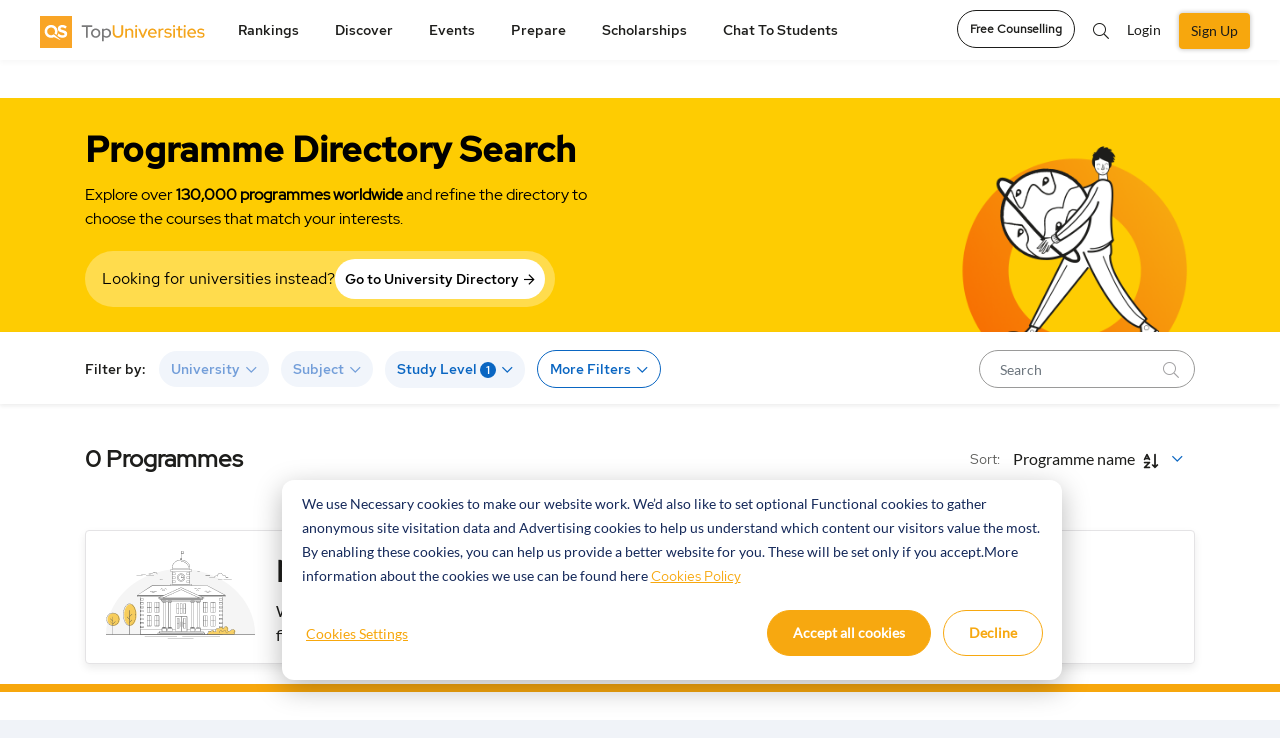

--- FILE ---
content_type: text/css
request_url: https://www.topuniversities.com/sites/default/files/css/css_x0iR4RuV5VmdKjfRWM5TPmlKfBcwdcVynnLKnQCVxSM.css?delta=2&language=en&theme=tu_d8&include=eJyVUsty5CAM_CFiqvaUz8glZ0oDskcZDETCTpyvj7A9j2xNamcPFFKrEa0HhFAzpMXCbnQ951TNABYSxKWSF_MuDlitiPZqNrSP-Mk4uEmQ1ckf9h7YmEPMB4hOqKITBPZHu13uiBCQGyfXorGknv3htdiarHDuaRXxqu7L5q06iPEAoqklWz1PkQ5P18T3wkYWqTjahhufGW3KPEKkLzR1cuHZbpJ3Z6TPAgmj-cBDr0S7310giHkwODmf84lQr7FEguTR3gNdwB6mWI0_YaCa2YHX7wPlZC_WNgQtfv9da6AkFXQwG7B34ty8VX_gqUDsmirjI2GqQgHdrDUFqJrVvb1PyIv1c7dZ3R7DR_lnzY_yqccf2rSEivLP1wVqRU7diPWYzz1YN0AmnnH5ZaG0KQPD6KQuEeUX0pRoRlZkueEp2JZrcEE3xWuBi71F2_SA8QHmBdWdi1qDXAc4BVdu5nkWW2BAcR74JtbSNcTNf_5635D_UbHRGdKJ0qAGSnVQyF7BC_Z4OyKkoC-_AVb8rQ4
body_size: 103894
content:
/* @license GNU-GPL-2.0-or-later https://www.drupal.org/licensing/faq */
body.node--type-article h1{font-weight:bold;margin-bottom:0;}body.node--type-article .block-field-blocknodearticletitle{margin-bottom:24px;}body.node--type-article .block-share-block-popup{}@media screen and (max-width:991px){body.node--type-article .block-share-block-popup{}}body.node--type-article .block-share-block-popup .sharecount{font-size:12px;text-align:left;padding-bottom:0;}body.node--type-article .block-share-block-popup .share-buttons{line-height:18px;}body.node--type-article .block-share-block-popup .share-buttons .modal#mymodal .modal-body #block-addtoanybuttons .sharecount{display:none;}body.node--type-article .text-center,body.node--type-article .block-dfp{text-align:center;}body.node--type-article .title{margin:0;}body.node--type-article p{word-break:break-word;}body.node--type-article #main-wrapper{background:#FFF;}body.node--type-article .selected{position:relative;text-align:center;}body.node--type-article .content-wrapper{padding:0;color:#1D1D1B;}body.node--type-article .content-wrapper .tabs{padding:0;}body.node--type-article .breadcrumbs{padding:24px 0;}body.node--type-article .breadcrumbs ol{margin:0;}body.node--type-article .breadcrumbs ol li a{color:#0a66c2;font-size:14px;font-weight:500;line-height:19px;}body.node--type-article .breadcrumbs ol li a:visited{color:#1A0DAB;}body.node--type-article .breadcrumbs ol li a:hover{color:#0A66C2;}body.node--type-article .breadcrumbs ol li a:active,body.node--type-article .breadcrumbs ol li a:focus{color:#0A66C2;}body.node--type-article .breadcrumbs .breadcrumb .breadcrumb-item a{color:#0a66c2;}body.node--type-article .breadcrumbs .breadcrumb .breadcrumb-item a:visited{color:#1A0DAB;}body.node--type-article .breadcrumbs .breadcrumb .breadcrumb-item a:hover{color:#0A66C2;}body.node--type-article .breadcrumbs .breadcrumb .breadcrumb-item a:active,body.node--type-article .breadcrumbs .breadcrumb .breadcrumb-item a:focus{color:#0A66C2;}body.node--type-article .breadcrumbs .breadcrumb .breadcrumb-item + .breadcrumb-item::before{content:"\f054";display:inline-block;font:normal normal normal 14px/1;font-family:'Font Awesome 5 Pro';font-size:inherit;text-rendering:auto;-webkit-font-smoothing:antialiased;-moz-osx-font-smoothing:grayscale;margin-left:6px;font-size:10px;color:#1D1D1B;}body.node--type-article ._article_iframe iframe{width:100%;height:100%;}body.node--type-article ._article_popup_overlay{background-color:rgba(0,0,0,0.9);height:100%;width:100%;position:fixed;left:0px;top:0px;z-index:999;-webkit-transition:all 300ms ease-out 100ms;-moz-transition:all 300ms ease-out 100ms;-o-transition:all 300ms ease-out 100ms;transition:all 300ms ease-out 100ms;}body.node--type-article ._article_popopup_slider_thumbnail{width:220px;height:125px;background-position:center center;background-repeat:no-repeat;background-size:cover;position:relative;}body.node--type-article ._article_iframe_thumbanail{width:100%;height:100%;position:relative;text-align:center;display:block;}body.node--type-article ._article_iframe_thumbanail button.video_poster{opacity:0.8;color:#ffffff;font-family:"Font Awesome 5 Pro";font-size:18px;position:absolute;top:calc(50% - 40px);left:calc(50% - 50px);background:transparent;border:0;z-index:9;}body.node--type-article ._article_iframe_thumbanail iframe{width:100%;height:100%;}body.node--type-article .carousel-thumbs li.list-inline-item ._article_popopup_slider_thumbnail{width:100%;height:100%;cursor:pointer;}body.node--type-article .carousel-thumbs{padding:0;margin-top:20px;overflow:scroll;white-space:nowrap;overflow-y:hidden;}body.node--type-article .carousel-thumbs li.list-inline-item{position:relative;text-align:center;display:inline-block;width:220px;height:125px;vertical-align:middle;margin-right:34px !important;}body.node--type-article ._no_scrollbar{scrollbar-width:none;}body.node--type-article ._no_scrollbar::-webkit-scrollbar{display:none;}body.node--type-article ._no_scrollbar::-moz-scrollbars{display:none;}body.node--type-article ._no_scrollbar::-o-scrollbar{display:none;}body.node--type-article ._no_scrollbar::-google-ms-scrollbar{display:none;}body.node--type-article ._no_scrollbar::-khtml-scrollbar{display:none;}body.node--type-article ._no_scrollbar{overflow:-moz-scrollbars-none;}body.node--type-article ._no_scrollbar{-ms-overflow-style:none;}body.node--type-article ._no_scrollbar::-webkit-scrollbar{width:0 !important;}body.node--type-article ._thumbnail_navigation{padding:0;list-style-type:none;position:absolute;top:calc(60% - 36px);width:100%;margin:0;}body.node--type-article ._thumbnail_navigation li a{color:#fff !important;font-size:36px;cursor:pointer;}body.node--type-article ._article_slider_thubnail_wrap{position:relative;}body.node--type-article ._thumbnail_left_navigation{position:absolute;}body.node--type-article ._thumbnail_right_navigation{position:absolute;right:0;}body.node--type-article ._article_popup_content{border:0;background:transparent;}body.node--type-article ._article_popup_close{color:#ffffff;font-family:"Font Awesome 5 Pro";font-size:40px;font-weight:300;cursor:pointer;}body.node--type-article ._article_popup_title{color:#ffffff;font-family:$Lato;font-size:24px;font-weight:450;line-height:30px;margin-bottom:30px;}body.node--type-article ._article_popup_title a{color:#ffffff;padding:0;width:97%;float:left;}body.node--type-article ._article_popup_title a#user_register{padding:0;}body.node--type-article ._article_bg_img{background:no-repeat;background-position:center center;width:100%;height:500px;background-size:cover;}body.node--type-article ._article_iframe{width:100%;height:500px;}body.node--type-article .selected{position:relative;text-align:center;}body.node--type-article ._article_default_slide{background-repeat:no-repeat;background-size:cover;width:100%;height:340px;background-position:center center;position:relative;text-align:center;}body.node--type-article ._article_default_slide::before{content:"";position:absolute;height:100%;width:100%;left:0;}body.node--type-article #_article_default_slider{width:70%;margin:0 auto;}body.node--type-article ._article_default_slider_indicators li{border-radius:50%;width:8px;height:8px;background-color:#D8D8D8;margin:8px;border:0.57px solid #D8D8D8;}body.node--type-article ._article_default_slider_indicators li.active{background-color:#0a66c2;border:0.57px solid #0a66c2;}body.node--type-article .video_poster{background-color:transparent;height:64px;width:64px;color:#ffffff;font-family:"Font Awesome 5 Pro";font-size:64px;font-weight:300;line-height:64px;border:0;position:absolute;top:calc(50% - 30px);left:calc(50% - 36px);}body.node--type-article ._article_default_slider_indicators{margin:0;bottom:-30px;}body.node--type-article ._article_default_slide_text{position:absolute;color:#ffffff;font-size:16px;margin:0;}body.node--type-article ._article_car_controls{opacity:0;height:44px;width:44px;background-color:#F1F0F2;position:absolute;top:calc(50% - 33px);color:rgba(70,69,71,0.5);transition:opacity 0.3s;-webkit-transition:opacity 0.3s;}body.node--type-article ._article_car_controls:hover{color:rgba(70,69,71,0.5);opacity:1;}body.node--type-article #_article_default_slider:hover ._article_car_controls{opacity:1;}body.node--type-article #_article_default_slider .carousel-inner{cursor:pointer;}body.node--type-article ._article_popup_close{position:relative;z-index:999;}body.node--type-article ._thumbnail_overlay{position:absolute;width:100%;height:100%;top:0;left:0;background:linear-gradient(180deg,transparent 0%,#000000 100%);}body.node--type-article ._article_modal_wrap{background:rgba(0,0,0,0.6);}body.node--type-article .article-content{width:100%;}body.node--type-article .image_title{position:absolute;width:100%;bottom:0;color:#fff;padding:0 0 27px 16px;line-height:22px;}body.node--type-article .nav{display:-webkit-flex;}body.node--type-article .nav.nav-tabs{flex-wrap:wrap;-webkit-flex-wrap:nowrap;}body.node--type-article #top_menu a{font-size:16px;font-weight:400;}body.node--type-article a{color:#0a66c2;font-size:16px;font-weight:500;}body.node--type-article a#dd-lang-switch{font-size:14px;font-weight:400;}body.node--type-article a:visited{color:#1A0DAB;}body.node--type-article a:hover{color:#0A66C2;}body.node--type-article a:active,body.node--type-article a:focus{color:#0A66C2;}body.node--type-article .node.node--type-article{font-size:16px;line-height:24px;}body.node--type-article .node.node--type-article h2{font-size:32px;}body.node--type-article .node.node--type-article h2 a{font-size:inherit;color:inherit;font-weight:inherit;}body.node--type-article .node.node--type-article h3{font-size:24px;}body.node--type-article .node.node--type-article h2 strong,body.node--type-article .node.node--type-article h3 strong{font-weight:normal;}body.node--type-article .node.node--type-article table{text-align:left;margin-top:24px;margin-bottom:24px;display:block;width:100% !important;border:none;overflow-x:auto;-webkit-overflow-scrolling:touch;}body.node--type-article .node.node--type-article table caption{padding-left:10px;}body.node--type-article .node.node--type-article table table{width:100% !important;}body.node--type-article .node.node--type-article table h2{text-align:left !important;}body.node--type-article .node.node--type-article table h3{font-size:20px;line-height:27px;color:#0a66c2;}body.node--type-article .node.node--type-article table strong{font-size:16px;font-weight:600;line-height:22px;color:#1D1D1B;}body.node--type-article .node.node--type-article table ul{padding-left:1.5em;}body.node--type-article .node.node--type-article table ul li{line-height:24px;padding:10px;font-weight:500;}body.node--type-article .node.node--type-article table th{font-size:20px;font-weight:500;line-height:27px;color:#0a66c2;}body.node--type-article .node.node--type-article table td,body.node--type-article .node.node--type-article table th{border:1px solid #DADADA;padding:13px 16px;}body.node--type-article .node.node--type-article .d_pic{padding-top:0px;}body.node--type-article .node.node--type-article .d_pic img{width:40px;border-radius:50%;}body.node--type-article .node.node--type-article .d_pic_default img{border:5px solid #ECECEC;}body.node--type-article .node.node--type-article .study_guide_wrap img{width:60px;}body.node--type-article .node.node--type-article .study_guide_wrap a{color:#ffffff;font-size:16px;font-weight:500;margin-right:10px;}body.node--type-article .node.node--type-article .study_guide_wrap h2{font-size:20px;}body.node--type-article .node.node--type-article .block-field-blocknodearticlebody h2 span{font-size:28px !important;font-weight:600 !important;font-family:playfair display;}body.node--type-article .node.node--type-article span{font-size:16px !important;font-weight:400 !important;}body.node--type-article .node.node--type-article span a{font-size:18px !important;}body.node--type-article .node.node--type-article span a span{font-size:18px !important;}body.node--type-article .node.node--type-article span.user-name:hover{text-decoration:underline;}body.node--type-article .node.node--type-article .user_info span a{font-size:12px !important;}body.node--type-article .node.node--type-article .elsevier-logo span{font-size:10px !important;line-height:14px !important;display:block;}body.node--type-article .node.node--type-article .user-update .right_wrap > span{font-size:14px !important;font-style:italic;line-height:19px !important;font-family:$Lato;font-weight:300i;color:#656466;}body.node--type-article .node.node--type-article .region.region-content .block_heading .field--name-field-heading{margin-bottom:32px;}@media only screen and (max-width:991px){body.node--type-article .node.node--type-article .region.region-content .block_heading .field--name-field-heading{font-size:20px !important;line-height:32px !important;text-align:left;}}body.node--type-article .node.node--type-article .card-box.test_prep .d-md-block.desk_img .field--type-image,body.node--type-article .node.node--type-article .card-box.test_prep .d-block.d-md-none .field--type-image{margin-top:0;}body.node--type-article .node.node--type-article .field--type-image{margin-bottom:8px;margin-top:20px;}body.node--type-article .node.node--type-article .field--type-image img{width:100%;height:auto;}body.node--type-article .node.node--type-article .block-field-blocknodearticlefield-category{margin-bottom:0px;}body.node--type-article .node.node--type-article .field--name-field-cta{text-align:center;}body.node--type-article .node.node--type-article .field--name-field-cta a{padding:7.6px 25px;line-height:32px;background:#f7a70d;color:#1D1D1B;border-radius:4px;display:inline-block;font-family:$Lato;font-weight:500;margin-top:0;margin-bottom:32px;}@media only screen and (max-width:767px){body.node--type-article .node.node--type-article .field--name-field-cta a{padding:11px 25px;line-height:24px !important;margin-bottom:24px;}}body.node--type-article .node.node--type-article .field--name-field-cta a:hover{text-decoration:none;background:#F9B93D;}body.node--type-article .node.node--type-article .field--name-field-cta .field__item{margin-bottom:0;}body.node--type-article .node.node--type-article .slick-slide:before{content:"";position:absolute;height:100%;width:100%;}body.node--type-article .node.node--type-article .featured-university{padding:25px 0;}body.node--type-article .node.node--type-article .featured-university .card-img-overlay img{width:auto;}body.node--type-article .addtoany_list > a span{border-radius:50% !important;padding:4px;}body.node--type-article .a2a_button_gmail span,body.node--type-article .a2a_button_gmail svg{background-color:#dd5347 !important;}body.node--type-article .article_node_template .image_title{opacity:1;font-size:16px;font-weight:300;line-height:22px;text-align:left;display:none;}body.node--type-article .field--name-field-article-abstract{font-size:20px;font-style:italic;font-weight:300;line-height:30px;margin-top:32px;border-bottom:1px solid #C1C0C3;}body.node--type-article .field--name-field-article-abstract ul,body.node--type-article .field--name-field-article-abstract ol{margin-bottom:35px;}body.node--type-article .content .field--name-body img{width:auto;float:none;clear:both;margin:12px auto;}@media only screen and (min-width:992px){body.node--type-article .content .field--name-body img{width:auto;float:none;clear:both;margin:auto;}}body.node--type-article .field--name-body .field__label{display:none;}body.node--type-article .field--name-body img{margin:8px 0;}body.node--type-article .field--name-body ol,body.node--type-article .field--name-body ul{padding-top:12px;}body.node--type-article .field--name-body ol li,body.node--type-article .field--name-body ul li{padding-bottom:1em;font-size:18px;}body.node--type-article .field--name-body .slick-dots li{padding-bottom:0;}body.node--type-article .view-author-info.view-display-id-block_2{padding-bottom:0;}body.node--type-article .field--type-comment article{padding-top:20px;}body.node--type-article .field--type-comment article .username{color:#1D1D1B;}body.node--type-article .field--type-comment article img{width:54px;padding:5px 5px 5px 0;}body.node--type-article .field--type-comment article .card-title a{color:#1D1D1B;line-height:24px;}body.node--type-article .field--type-comment article hr{height:1px;margin-bottom:0;}body.node--type-article .related_categories{padding:1em 0;}body.node--type-article .study_guide_wrap{display:flex;display:-webkit-flex;align-items:center;justify-content:space-around;-webkit-align-items:center;-webkit-justify-content:space-around;}body.node--type-article .study_guide_wrap img{width:60px;}body.node--type-article .study_guide_wrap h2{font-weight:500;}body.node--type-article .study_guide_wrap a{background-color:#36BB1C;color:#ffffff;font-size:16px;font-weight:500;line-height:16px;text-align:center;padding:11px 25px;border-radius:4px;}body.node--type-article .field--name-field-shared-tag .field__label:after,body.node--type-article .field--name-field-category .field__label:after{content:":";}body.node--type-article .field--name-field-shared-tag .field__item,body.node--type-article .field--name-field-category .field__item{width:auto;margin:0;float:left;display:inline-flex;padding:0 8px 8px 0;text-transform:capitalize;}body.node--type-article .field--name-field-shared-tag .field__item a,body.node--type-article .field--name-field-category .field__item a{border-radius:4px;background-color:#F1F0F2;color:#656466;font-size:12px;line-height:17px;text-align:center;padding:6px 10px;}body.node--type-article .field--name-field-shared-tag .field__item a:hover,body.node--type-article .field--name-field-category .field__item a:hover{text-decoration:none;background:#E4E3E5;}body.node--type-article .field--name-field-shared-tag + *,body.node--type-article .field--name-field-category + *{clear:both;}body.node--type-article .field--name-field-shared-tag:after,body.node--type-article .field--name-field-category:after{display:block;clear:both;content:"";}body.node--type-article .update_article{color:#1D1D1B;line-height:22px;font-weight:300;opacity:.7;font-family:$Lato;font-weight:300i;margin-bottom:12px;}body.node--type-article .want_more_content{font-size:16px;line-height:24px;font-weight:500;}body.node--type-article .want_more_content a{color:#0a66c2;}body.node--type-article .want_more_content a:visited{color:#1A0DAB;}body.node--type-article .want_more_content a:hover{color:#0A66C2;}body.node--type-article .want_more_content a:active,body.node--type-article .want_more_content a:focus{color:#0A66C2;}body.node--type-article .field--name-field-more-links .field__label{margin-top:32px;margin-bottom:24px;font-family:$Lato;font-weight:500;font-size:24px;line-height:34px;text-transform:capitalize;}body.node--type-article .field--name-field-more-links .field__items{background:#ffffff;box-shadow:0 1px 3px 0 rgba(0,0,0,0.14);}body.node--type-article .field--name-field-more-links .field__items .field__item{padding:10px;}body.node--type-article .field--name-field-more-links .field__items a{color:#0a66c2;font-size:16px;line-height:24px;display:flex;display:-webkit-flex;align-items:center;-webkit-align-items:center;}body.node--type-article .field--name-field-more-links .field__items a:visited{color:#1A0DAB;}body.node--type-article .field--name-field-more-links .field__items a:hover{color:#0A66C2;}body.node--type-article .field--name-field-more-links .field__items a:active,body.node--type-article .field--name-field-more-links .field__items a:focus{color:#0A66C2;}body.node--type-article .field--name-field-more-links .field__items a::before{width:40px;opacity:0.5;color:#1D1D1B;font-size:32px;font-weight:300;line-height:32px;text-align:center;margin-right:24px;font-family:"Font Awesome 5 Pro";content:"";}body.node--type-article .field--name-field-more-links .field__items .undergraduate_studies a:before,body.node--type-article .field--name-field-more-links .field__items .postgraduate_studies a:before{content:"\f19d";}body.node--type-article .field--name-field-more-links .field__items .where_to_study_ a:before{content:"\f19c";}body.node--type-article .field--name-field-more-links .field__items .what_to_study_ a:before{content:"\f6b8";}body.node--type-article .field--name-field-more-links .field__items .meet_schools_face_to_face a::before{content:"\f073";}body.node--type-article .field--name-field-more-links .field__items::after{display:block;clear:both;content:"";}body.node--type-article .leave_comment_wrap,body.node--type-article .study_guide_wrap{box-sizing:border-box;border:1px solid #D8D8D8;background-color:#ffffff;}body.node--type-article .leave_comment_wrap h2,body.node--type-article .study_guide_wrap h2{margin:0;font-size:20px;line-height:30px;}body.node--type-article .leave_comment_wrap{padding:15px;margin-bottom:30px;}body.node--type-article .leave_comment_wrap .row{align-items:center;}body.node--type-article .leave_comment_wrap h2{font-weight:600;margin-bottom:6px;}body.node--type-article .leave_comment_wrap p{margin:0;}body.node--type-article .leave_comment_wrap a{font-size:16px;font-weight:500;padding:11px 25px;border-radius:4px;}body.node--type-article .leave_comment_wrap .join_us{background-color:#36BB1C;color:#ffffff;line-height:16px;}body.node--type-article .leave_comment_wrap .why_join{border:1px solid #0a66c2;background-color:#ffffff;color:#0a66c2;font-size:14px;line-height:19px;}body.node--type-article .related__label{margin:0px 0 16px;font-size:16px;font-family:$Lato;font-weight:500;}body.node--type-article .user-update{display:flex;display:-webkit-flex;align-items:center;-webkit-align-items:center;}body.node--type-article .user-update .left_wrap{float:left;padding-right:10px;}body.node--type-article .user-update .left_wrap img{width:48px;height:48px;border-radius:50%;}body.node--type-article .user-update .right_wrap p{margin:0;font-size:16px;font-weight:500;line-height:24px;color:#1D1D1B;text-align:left;font-family:$Lato;font-weight:500;}body.node--type-article .user-update .right_wrap p span{font-weight:600 !important;}body.node--type-article .user-update .right_wrap p span a{color:#1D1D1B !important;font-size:16px;font-weight:500;line-height:22px;font-family:$Lato;font-weight:450;}body.node--type-article .user-update .right_wrap p span a:hover{color:#1D1D1B;}body.node--type-article .user-pic-default img{border:5px solid #ECECEC;border-radius:50%;}body.node--type-article .slick-dots li{height:8px;width:8px;background-color:#D8D8D8;border-radius:50%;}body.node--type-article .slick-dots li.slick-active{background-color:#0a66c2;}body.node--type-article .slick-dots li button{width:0;height:0;}body.node--type-article .slick-dots li button::before,body.node--type-article .slick-dots li button::after{width:0;height:0;content:"";}body.node--type-article .slick-arrow{display:inline-block;font:normal normal normal 14px/1;font-family:"Font Awesome 5 Pro";text-rendering:auto;-webkit-font-smoothing:antialiased;-moz-osx-font-smoothing:grayscale;}body.node--type-article .slick-arrow::before{color:rgba(70,69,71,0.5);opacity:1;font-family:inherit;}body.node--type-article .slick-prev{left:0;margin-left:8px;}body.node--type-article .slick-prev::before{content:"\f104";}body.node--type-article .slick-next{right:0;margin-right:8px;}body.node--type-article .slick-next::before{content:"\f105";}body.node--type-article .slick-prev,body.node--type-article .slick-next{z-index:9;opacity:0;background:#F1F0F2 !important;width:34px;height:34px;display:flex;display:-webkit-flex;justify-content:center;align-items:center;-webkit-justify-content:center;-webkit-align-items:center;border-radius:4px;}body.node--type-article .slick-slider:hover .slick-prev,body.node--type-article .slick-slider:hover .slick-next{opacity:1;}body.node--type-article .slick-dotted.slick-slider,body.node--type-article .article_carousel_default_image{margin-bottom:55px;}body.node--type-article .article_single_carousel{margin-bottom:30px;}body.node--type-article iframe{padding:0;}body.node--type-article .top_right_menu .share{display:none;}@media screen and (min-width:992px){.path-article .article-category-inner-wrap .article_user_update .act.heart{display:inline-block !important;}}@media screen and (max-width:991px){.path-article .article-category-inner-wrap .article_user_update .act.heart{display:inline-block !important;margin:-13px 0 0 0%;}}.path-article .article-category-inner-wrap .article_user_update .user-pic img{border:0px solid #c83737;}.node--type-article .form-sec small a{font-size:10px;}.node--type-article .pub-info-sec .logo-top-pop + h2{padding-left:92px;font-size:20px;line-height:22px;}.node--type-article .pub-info-sec .logo-top-pop + h3{padding-left:92px;font-size:20px;line-height:22px;}.node--type-article .description,.node--type-article .privacy_links a{font-size:10px;}.node--type-article .author-info-view .user-name{padding-top:6px;padding-bottom:8px;font-weight:500;}@media screen and (min-width:768px){.node--type-article .author-info-view .user-name{padding:6px 32px 8px 32px;}}@media screen and (max-width:767px){.node--type-article .author-info-view .user-name{padding:6px 16px 8px 16px;}}.node--type-article img{width:100%;max-width:100%;}.node--type-article .ranking-logo img{width:188px;height:50px;}.node--type-article .ireg-logo img{width:46px;height:26px;}.node--type-article .elsevier-logo span{font-size:10px;display:block;line-height:14px;}.node--type-article .elsevier-logo img{width:115px;height:16px;}.node--type-article #field-language-display{display:none;}.node--type-article .modal-title-desk.profiles,.node--type-article .modal-title-desk.rankings{display:none;}.node--type-article .field--name-field-article-summary{padding-bottom:1rem;}.node--type-article .field--name-field-article-summary p{color:#1D1D1B;font-size:20px;font-style:italic;font-weight:300;line-height:30px;word-break:break-word;}.node--type-article .related_content .card-body h3 a{color:#1D1D1B;font-size:20px;font-weight:500;line-height:1.5;display:block;white-space:initial;}.node--type-article .related_content .card-body span,.node--type-article .related_content .card-body a{text-align:left;}.node--type-article .modal-header .close{display:inline;padding:.75rem 1rem;}.node--type-article .block-views-blockauthor-info-block-2{margin-bottom:24px;}.path-recent-articles footer.footer,.path-most-read-articles footer.footer,.path-users footer.footer,.path-user footer.footer,.path-most-shared-articles footer.footer,.path-taxonomy footer.footer{margin-top:50px;}.view-total-views-count-article .related_content,.view-author-article-blocks .related_content{min-height:auto;}.view-total-views-count-article .related_content .card-body,.view-author-article-blocks .related_content .card-body{min-height:auto;}.view-total-views-count-article .related_content .count_view_img img,.view-author-article-blocks .related_content .count_view_img img{left:0;margin-left:0;}.view-author-article-blocks h2{margin-top:24px;}.results_search_page .article-category{margin-bottom:20px;padding:15px;border:1px solid #f2f2f2;border-radius:4px;box-shadow:0px 4px 4px 0px rgba(0,0,0,0.1);min-height:200px;}.results_search_page .article-category.minheightfix{min-height:auto;padding-bottom:0px;}@media (max-width:767px){.results_search_page .article-category{padding:0;overflow:hidden;}}.article-category-inner{padding:0;background:#fff;}.article-category-inner .left-wrap{min-height:168px;position:relative;overflow:hidden;border-radius:3px;}@media (max-width:767px){.article-category-inner .left-wrap{border-radius:0;}}.article-category-inner .left-wrap img{max-width:100%;width:100%;}.article-category-inner .left-wrap img[src$=".svg"]{display:block;position:absolute;bottom:0;left:-78%;max-width:240%;width:240%;}.article-category-inner .article-category-inner-wrap .user-update .left_wrap{padding-right:10px;}.article-category-inner > .right-wrap > a,.article-category-inner > .right-wrap .right-wrap-inner > a{font-size:20px;line-height:28px;color:#1D1D1B;text-transform:capitalize;font-family:$Lato;font-weight:700;display:block;}@media screen and (max-width:991px){.article-category-inner > .right-wrap > a,.article-category-inner > .right-wrap .right-wrap-inner > a{white-space:normal;word-break:break-word;}}.article-category-inner > .right-wrap .right-wrap-inner{min-height:74px;}@media (max-width:767px){.article-category-inner > .right-wrap .right-wrap-inner{min-height:auto;}}.article-category-inner > .right-wrap .right-wrap-inner p{padding-top:7px;margin-bottom:20px;}@media (max-width:767px){.article-category-inner > .right-wrap .right-wrap-inner .view_article_abstract{display:none;}}.article-category-inner .user-pic-default img{border:5px solid #ECECEC;border-radius:50%;}.article-category-inner .article_user_update{display:flex;display:-webkit-flex;justify-content:space-between;align-items:center;-webkit-justify-content:space-between;-webkit-align-items:center;}.article-category-inner .user-update{display:flex;display:-webkit-flex;align-items:center;-webkit-align-items:center;}.article-category-inner .user-update .left_wrap{float:left;padding-right:8px;}.article-category-inner .user-update .left_wrap img{width:40px;height:40px;border:none;}.article-category-inner .user-update .right_wrap{position:relative;top:calc(40px - 36px);}.article-category-inner .user-update .right_wrap p{font-family:$Lato;font-size:12px;line-height:0;margin:0;font-weight:500;margin-bottom:8px;}.article-category-inner .user-update .right_wrap p span{font-size:12px;line-height:0;font-style:normal;color:#1D1D1B;font-weight:600;}.article-category-inner .user-update .right_wrap p span:hover a{text-decoration:underline;}.article-category-inner .user-update .right_wrap p span a{color:#1D1D1B;line-height:2px;}.article-category-inner .user-update .right_wrap span{font-size:12px;font-style:italic;line-height:16px;color:#656466;}.article-category-inner .user_update_share{position:relative;top:10px;}.article-category-inner .user_update_share .icon_eye span{padding-right:3px !important;}.article-category-inner .user_update_share > span{padding-left:8px;color:#6A6A6A;line-height:14px;font-size:14px;}.article-category-inner .user_update_share > span > span{padding-right:0;}.node--type-article .pagination,.path-article .pagination,.path-recent-articles .pagination,.path-most-read-articles .pagination,.view-taxonomy-term .pagination,.path-most-shared-articles .pagination{padding:7px 0 10px 0;display:-webkit-flex;display:flex;justify-content:center;-webkit-justify-content:center;-ms-justify-content:center;align-items:center;-webkit-align-items:center;-ms-align-items:center;}.node--type-article .pagination .page-link,.path-article .pagination .page-link,.path-recent-articles .pagination .page-link,.path-most-read-articles .pagination .page-link,.view-taxonomy-term .pagination .page-link,.path-most-shared-articles .pagination .page-link{border-radius:4px;border:none;background:none;color:#1D1D1B;margin-right:0;font-size:14px;font-weight:500;line-height:19px;width:32px;}.node--type-article .pagination .page-link:hover,.path-article .pagination .page-link:hover,.path-recent-articles .pagination .page-link:hover,.path-most-read-articles .pagination .page-link:hover,.view-taxonomy-term .pagination .page-link:hover,.path-most-shared-articles .pagination .page-link:hover{background:none;border:0;color:#0a66c2;}.node--type-article .pagination .pager__item--next .page-link,.node--type-article .pagination .page-item a[title="Go to previous page"],.node--type-article .pagination .page-item.previous .page-link,.node--type-article .pagination .page-item a[title="Go to previous page"],.path-article .pagination .pager__item--next .page-link,.path-article .pagination .page-item a[title="Go to previous page"],.path-article .pagination .page-item.previous .page-link,.path-article .pagination .page-item a[title="Go to previous page"],.path-recent-articles .pagination .pager__item--next .page-link,.path-recent-articles .pagination .page-item a[title="Go to previous page"],.path-recent-articles .pagination .page-item.previous .page-link,.path-recent-articles .pagination .page-item a[title="Go to previous page"],.path-most-read-articles .pagination .pager__item--next .page-link,.path-most-read-articles .pagination .page-item a[title="Go to previous page"],.path-most-read-articles .pagination .page-item.previous .page-link,.path-most-read-articles .pagination .page-item a[title="Go to previous page"],.view-taxonomy-term .pagination .pager__item--next .page-link,.view-taxonomy-term .pagination .page-item a[title="Go to previous page"],.view-taxonomy-term .pagination .page-item.previous .page-link,.view-taxonomy-term .pagination .page-item a[title="Go to previous page"],.path-most-shared-articles .pagination .pager__item--next .page-link,.path-most-shared-articles .pagination .page-item a[title="Go to previous page"],.path-most-shared-articles .pagination .page-item.previous .page-link,.path-most-shared-articles .pagination .page-item a[title="Go to previous page"]{border:1px solid #0a66c2;color:#0a66c2;padding:4px 12px;width:32px;}.node--type-article .pagination .pager__item--next .page-link span,.node--type-article .pagination .page-item a[title="Go to previous page"] span,.node--type-article .pagination .page-item.previous .page-link span,.node--type-article .pagination .page-item a[title="Go to previous page"] span,.path-article .pagination .pager__item--next .page-link span,.path-article .pagination .page-item a[title="Go to previous page"] span,.path-article .pagination .page-item.previous .page-link span,.path-article .pagination .page-item a[title="Go to previous page"] span,.path-recent-articles .pagination .pager__item--next .page-link span,.path-recent-articles .pagination .page-item a[title="Go to previous page"] span,.path-recent-articles .pagination .page-item.previous .page-link span,.path-recent-articles .pagination .page-item a[title="Go to previous page"] span,.path-most-read-articles .pagination .pager__item--next .page-link span,.path-most-read-articles .pagination .page-item a[title="Go to previous page"] span,.path-most-read-articles .pagination .page-item.previous .page-link span,.path-most-read-articles .pagination .page-item a[title="Go to previous page"] span,.view-taxonomy-term .pagination .pager__item--next .page-link span,.view-taxonomy-term .pagination .page-item a[title="Go to previous page"] span,.view-taxonomy-term .pagination .page-item.previous .page-link span,.view-taxonomy-term .pagination .page-item a[title="Go to previous page"] span,.path-most-shared-articles .pagination .pager__item--next .page-link span,.path-most-shared-articles .pagination .page-item a[title="Go to previous page"] span,.path-most-shared-articles .pagination .page-item.previous .page-link span,.path-most-shared-articles .pagination .page-item a[title="Go to previous page"] span{font-family:"Font Awesome 5 Pro";display:inline-block;font-weight:300;line-height:13px;font-size:0;}.node--type-article .pagination .pager__item--next .page-link span::before,.node--type-article .pagination .page-item a[title="Go to previous page"] span::before,.node--type-article .pagination .page-item.previous .page-link span::before,.node--type-article .pagination .page-item a[title="Go to previous page"] span::before,.path-article .pagination .pager__item--next .page-link span::before,.path-article .pagination .page-item a[title="Go to previous page"] span::before,.path-article .pagination .page-item.previous .page-link span::before,.path-article .pagination .page-item a[title="Go to previous page"] span::before,.path-recent-articles .pagination .pager__item--next .page-link span::before,.path-recent-articles .pagination .page-item a[title="Go to previous page"] span::before,.path-recent-articles .pagination .page-item.previous .page-link span::before,.path-recent-articles .pagination .page-item a[title="Go to previous page"] span::before,.path-most-read-articles .pagination .pager__item--next .page-link span::before,.path-most-read-articles .pagination .page-item a[title="Go to previous page"] span::before,.path-most-read-articles .pagination .page-item.previous .page-link span::before,.path-most-read-articles .pagination .page-item a[title="Go to previous page"] span::before,.view-taxonomy-term .pagination .pager__item--next .page-link span::before,.view-taxonomy-term .pagination .page-item a[title="Go to previous page"] span::before,.view-taxonomy-term .pagination .page-item.previous .page-link span::before,.view-taxonomy-term .pagination .page-item a[title="Go to previous page"] span::before,.path-most-shared-articles .pagination .pager__item--next .page-link span::before,.path-most-shared-articles .pagination .page-item a[title="Go to previous page"] span::before,.path-most-shared-articles .pagination .page-item.previous .page-link span::before,.path-most-shared-articles .pagination .page-item a[title="Go to previous page"] span::before{font-size:12px;}.node--type-article .pagination .pager__item--next .page-link a,.node--type-article .pagination .page-item a[title="Go to previous page"] a,.node--type-article .pagination .page-item.previous .page-link a,.node--type-article .pagination .page-item a[title="Go to previous page"] a,.path-article .pagination .pager__item--next .page-link a,.path-article .pagination .page-item a[title="Go to previous page"] a,.path-article .pagination .page-item.previous .page-link a,.path-article .pagination .page-item a[title="Go to previous page"] a,.path-recent-articles .pagination .pager__item--next .page-link a,.path-recent-articles .pagination .page-item a[title="Go to previous page"] a,.path-recent-articles .pagination .page-item.previous .page-link a,.path-recent-articles .pagination .page-item a[title="Go to previous page"] a,.path-most-read-articles .pagination .pager__item--next .page-link a,.path-most-read-articles .pagination .page-item a[title="Go to previous page"] a,.path-most-read-articles .pagination .page-item.previous .page-link a,.path-most-read-articles .pagination .page-item a[title="Go to previous page"] a,.view-taxonomy-term .pagination .pager__item--next .page-link a,.view-taxonomy-term .pagination .page-item a[title="Go to previous page"] a,.view-taxonomy-term .pagination .page-item.previous .page-link a,.view-taxonomy-term .pagination .page-item a[title="Go to previous page"] a,.path-most-shared-articles .pagination .pager__item--next .page-link a,.path-most-shared-articles .pagination .page-item a[title="Go to previous page"] a,.path-most-shared-articles .pagination .page-item.previous .page-link a,.path-most-shared-articles .pagination .page-item a[title="Go to previous page"] a{padding:4px 12px;}.node--type-article .pagination .pager__item--next,.path-article .pagination .pager__item--next,.path-recent-articles .pagination .pager__item--next,.path-most-read-articles .pagination .pager__item--next,.view-taxonomy-term .pagination .pager__item--next,.path-most-shared-articles .pagination .pager__item--next{margin-right:10px;height:32px;width:32px;}.node--type-article .pagination .pager__item--next span::before,.path-article .pagination .pager__item--next span::before,.path-recent-articles .pagination .pager__item--next span::before,.path-most-read-articles .pagination .pager__item--next span::before,.view-taxonomy-term .pagination .pager__item--next span::before,.path-most-shared-articles .pagination .pager__item--next span::before{content:"\f054";}.node--type-article .pagination .page-item a[title="Go to previous page"] span::before,.path-article .pagination .page-item a[title="Go to previous page"] span::before,.path-recent-articles .pagination .page-item a[title="Go to previous page"] span::before,.path-most-read-articles .pagination .page-item a[title="Go to previous page"] span::before,.view-taxonomy-term .pagination .page-item a[title="Go to previous page"] span::before,.path-most-shared-articles .pagination .page-item a[title="Go to previous page"] span::before{content:"\f053";}.node--type-article .pagination .page-item a[title="Go to first page"],.node--type-article .pagination .page-item a[title="Go to last page"],.path-article .pagination .page-item a[title="Go to first page"],.path-article .pagination .page-item a[title="Go to last page"],.path-recent-articles .pagination .page-item a[title="Go to first page"],.path-recent-articles .pagination .page-item a[title="Go to last page"],.path-most-read-articles .pagination .page-item a[title="Go to first page"],.path-most-read-articles .pagination .page-item a[title="Go to last page"],.view-taxonomy-term .pagination .page-item a[title="Go to first page"],.view-taxonomy-term .pagination .page-item a[title="Go to last page"],.path-most-shared-articles .pagination .page-item a[title="Go to first page"],.path-most-shared-articles .pagination .page-item a[title="Go to last page"]{border:1px solid #0a66c2;color:#0a66c2;padding:5.5px 12px;}.node--type-article .pagination .page-item a[title="Go to first page"] span:first-child::before,.node--type-article .pagination .page-item a[title="Go to last page"] span:first-child::before,.path-article .pagination .page-item a[title="Go to first page"] span:first-child::before,.path-article .pagination .page-item a[title="Go to last page"] span:first-child::before,.path-recent-articles .pagination .page-item a[title="Go to first page"] span:first-child::before,.path-recent-articles .pagination .page-item a[title="Go to last page"] span:first-child::before,.path-most-read-articles .pagination .page-item a[title="Go to first page"] span:first-child::before,.path-most-read-articles .pagination .page-item a[title="Go to last page"] span:first-child::before,.view-taxonomy-term .pagination .page-item a[title="Go to first page"] span:first-child::before,.view-taxonomy-term .pagination .page-item a[title="Go to last page"] span:first-child::before,.path-most-shared-articles .pagination .page-item a[title="Go to first page"] span:first-child::before,.path-most-shared-articles .pagination .page-item a[title="Go to last page"] span:first-child::before{font-family:"Font Awesome 5 Pro";display:inline-block;font-weight:300;line-height:13px;font-size:0;content:"\f054";}.node--type-article .pagination .page-item,.path-article .pagination .page-item,.path-recent-articles .pagination .page-item,.path-most-read-articles .pagination .page-item,.view-taxonomy-term .pagination .page-item,.path-most-shared-articles .pagination .page-item{margin-right:10px;width:32px;line-height:19px;height:32px;}.node--type-article .pagination .page-item.active .page-link,.path-article .pagination .page-item.active .page-link,.path-recent-articles .pagination .page-item.active .page-link,.path-most-read-articles .pagination .page-item.active .page-link,.view-taxonomy-term .pagination .page-item.active .page-link,.path-most-shared-articles .pagination .page-item.active .page-link{border:1px solid #0a66c2;background-color:#0a66c2;color:#ffffff;}.node--type-article .pagination .page-item.active .page-link:hover,.path-article .pagination .page-item.active .page-link:hover,.path-recent-articles .pagination .page-item.active .page-link:hover,.path-most-read-articles .pagination .page-item.active .page-link:hover,.view-taxonomy-term .pagination .page-item.active .page-link:hover,.path-most-shared-articles .pagination .page-item.active .page-link:hover{color:#ffffff;}.node--type-article .pagination .page-item a,.path-article .pagination .page-item a,.path-recent-articles .pagination .page-item a,.path-most-read-articles .pagination .page-item a,.view-taxonomy-term .pagination .page-item a,.path-most-shared-articles .pagination .page-item a{border:1px solid transparent;border-radius:4px;color:#0a66c2;}.node--type-article .pagination .page-item a:hover,.path-article .pagination .page-item a:hover,.path-recent-articles .pagination .page-item a:hover,.path-most-read-articles .pagination .page-item a:hover,.view-taxonomy-term .pagination .page-item a:hover,.path-most-shared-articles .pagination .page-item a:hover{border:1px solid #1D1D1B;border-radius:4px;background-color:rgba(70,69,71,0.02);color:#0a66c2;}.node--type-article .pagination li[role="presentation"],.path-article .pagination li[role="presentation"],.path-recent-articles .pagination li[role="presentation"],.path-most-read-articles .pagination li[role="presentation"],.view-taxonomy-term .pagination li[role="presentation"],.path-most-shared-articles .pagination li[role="presentation"]{margin-right:10px;width:32px;text-align:center;margin-top:5px;}.node--type-article .related_content,.path-article .related_content,.path-recent-articles .related_content,.path-most-read-articles .related_content,.view-taxonomy-term .related_content,.path-most-shared-articles .related_content{border:0;}.node--type-article .related_content .card-bottom .d_pic,.path-article .related_content .card-bottom .d_pic,.path-recent-articles .related_content .card-bottom .d_pic,.path-most-read-articles .related_content .card-bottom .d_pic,.view-taxonomy-term .related_content .card-bottom .d_pic,.path-most-shared-articles .related_content .card-bottom .d_pic{padding-top:0;}.node--type-article .related_content .card-bottom .name,.path-article .related_content .card-bottom .name,.path-recent-articles .related_content .card-bottom .name,.path-most-read-articles .related_content .card-bottom .name,.view-taxonomy-term .related_content .card-bottom .name,.path-most-shared-articles .related_content .card-bottom .name{padding:0;}.node--type-article .related_content .card-bottom .name > span,.path-article .related_content .card-bottom .name > span,.path-recent-articles .related_content .card-bottom .name > span,.path-most-read-articles .related_content .card-bottom .name > span,.view-taxonomy-term .related_content .card-bottom .name > span,.path-most-shared-articles .related_content .card-bottom .name > span{line-height:17px !important;}.node--type-article .related_content .card-bottom .name a,.path-article .related_content .card-bottom .name a,.path-recent-articles .related_content .card-bottom .name a,.path-most-read-articles .related_content .card-bottom .name a,.view-taxonomy-term .related_content .card-bottom .name a,.path-most-shared-articles .related_content .card-bottom .name a{font-size:12px;font-weight:600;line-height:18px;color:#1D1D1B;}.node--type-article .related_content .card-bottom .name a:hover,.path-article .related_content .card-bottom .name a:hover,.path-recent-articles .related_content .card-bottom .name a:hover,.path-most-read-articles .related_content .card-bottom .name a:hover,.view-taxonomy-term .related_content .card-bottom .name a:hover,.path-most-shared-articles .related_content .card-bottom .name a:hover{text-decoration:underline;}.node--type-article .related_content .card-bottom small,.path-article .related_content .card-bottom small,.path-recent-articles .related_content .card-bottom small,.path-most-read-articles .related_content .card-bottom small,.view-taxonomy-term .related_content .card-bottom small,.path-most-shared-articles .related_content .card-bottom small{color:#656466;font-size:10px;line-height:14px;}.node--type-article .related_content .card-bottom .stats,.path-article .related_content .card-bottom .stats,.path-recent-articles .related_content .card-bottom .stats,.path-most-read-articles .related_content .card-bottom .stats,.view-taxonomy-term .related_content .card-bottom .stats,.path-most-shared-articles .related_content .card-bottom .stats{font-size:10px;color:#6a6a6a;}.node--type-article .related_content .card-bottom .stats .fa-share-alt,.path-article .related_content .card-bottom .stats .fa-share-alt,.path-recent-articles .related_content .card-bottom .stats .fa-share-alt,.path-most-read-articles .related_content .card-bottom .stats .fa-share-alt,.view-taxonomy-term .related_content .card-bottom .stats .fa-share-alt,.path-most-shared-articles .related_content .card-bottom .stats .fa-share-alt{text-align:center;}.node--type-article .related_content .count_view_img img,.path-article .related_content .count_view_img img,.path-recent-articles .related_content .count_view_img img,.path-most-read-articles .related_content .count_view_img img,.view-taxonomy-term .related_content .count_view_img img,.path-most-shared-articles .related_content .count_view_img img{width:100%;height:auto;-webkit-transition:all 1s ease;-moz-transition:all 1s ease;-ms-transition:all 1s ease;-o-transition:all 1s ease;transition:all 1s ease;}.node--type-article .related_content:hover,.path-article .related_content:hover,.path-recent-articles .related_content:hover,.path-most-read-articles .related_content:hover,.view-taxonomy-term .related_content:hover,.path-most-shared-articles .related_content:hover{box-shadow:0 1px 8px 0 rgba(0,0,0,0.12) !important;}.node--type-article .related_content:hover .count_view_img img,.path-article .related_content:hover .count_view_img img,.path-recent-articles .related_content:hover .count_view_img img,.path-most-read-articles .related_content:hover .count_view_img img,.view-taxonomy-term .related_content:hover .count_view_img img,.path-most-shared-articles .related_content:hover .count_view_img img{-webkit-transition:transform .5s ease;-moz-transition:transform .5s ease;-ms-transition:transform .5s ease;-o-transition:transform .5s ease;transition:transform .5s ease;transform:scale(1.2);}.node--type-article .block-related-content .owl-nav button.owl-prev,.node--type-article .block-related-content .owl-nav button.owl-next,.path-article .block-related-content .owl-nav button.owl-prev,.path-article .block-related-content .owl-nav button.owl-next,.path-recent-articles .block-related-content .owl-nav button.owl-prev,.path-recent-articles .block-related-content .owl-nav button.owl-next,.path-most-read-articles .block-related-content .owl-nav button.owl-prev,.path-most-read-articles .block-related-content .owl-nav button.owl-next,.view-taxonomy-term .block-related-content .owl-nav button.owl-prev,.view-taxonomy-term .block-related-content .owl-nav button.owl-next,.path-most-shared-articles .block-related-content .owl-nav button.owl-prev,.path-most-shared-articles .block-related-content .owl-nav button.owl-next{height:32px;width:22px;}.node--type-article .block-related-content .owl-nav button.owl-prev i,.node--type-article .block-related-content .owl-nav button.owl-next i,.path-article .block-related-content .owl-nav button.owl-prev i,.path-article .block-related-content .owl-nav button.owl-next i,.path-recent-articles .block-related-content .owl-nav button.owl-prev i,.path-recent-articles .block-related-content .owl-nav button.owl-next i,.path-most-read-articles .block-related-content .owl-nav button.owl-prev i,.path-most-read-articles .block-related-content .owl-nav button.owl-next i,.view-taxonomy-term .block-related-content .owl-nav button.owl-prev i,.view-taxonomy-term .block-related-content .owl-nav button.owl-next i,.path-most-shared-articles .block-related-content .owl-nav button.owl-prev i,.path-most-shared-articles .block-related-content .owl-nav button.owl-next i{line-height:35px;}.view-id-total_views_count_article .related_content.shadow-sm{box-shadow:0 1px 3px 0 rgba(0,0,0,0.14) !important;}.view-id-total_views_count_article .related_content.card{border:none !important;}.view-id-total_views_count_article .related_content.card:hover{box-shadow:0 2px 15px 0 rgba(0,0,0,0.14) !important;}.view-id-articles .related_content.card{border:1px solid rgba(151,151,151,0.12);border-radius:4px;box-shadow:0 4px 8px 0 rgba(0,0,0,0.08);}.view-id-articles .related_content.card:hover{box-shadow:0 4px 8px 0 rgba(0,0,0,0.08);}.view-id-articles .related_content .count_view_img img{-webkit-transition:all 1s ease;-moz-transition:all 1s ease;-ms-transition:all 1s ease;-o-transition:all 1s ease;transition:all 1s ease;}.view-id-articles .related_content:hover{box-shadow:0 1px 8px 0 rgba(0,0,0,0.12) !important;}.view-id-articles .related_content:hover .count_view_img img{-webkit-transition:transform .5s ease;-moz-transition:transform .5s ease;-ms-transition:transform .5s ease;-o-transition:transform .5s ease;transition:transform .5s ease;transform:scale(1.2);}.view-id-articles .related_content .card-bottom .name a:hover{text-decoration:underline;}.node--type-article .block-views h2{font-size:24px !important;}.node--type-article .block-system-main-block{margin-bottom:0;}.node--type-article .hero{padding-top:0;border-radius:2px;z-index:99;background-position:center bottom;}.node--type-article .hero .des-more .ml{font-size:14px;line-height:normal;padding:1px 0 0;}.node--type-article .hero .des *,.node--type-article .hero .des-more *{font-size:16px;}.node--type-article .hero .des h1{color:#fff;font-weight:600;font-size:1rem;}.node--type-article .hero .tit .tit-cont{padding-top:81px;}.node--type-article .hero button{min-height:38px;padding:0 13.5px 0 14px;}.node--type-article .hero button i{margin-right:6.5px;font-size:12px;height:13px;width:11px;line-height:normal;letter-spacing:0.26px;text-align:center;}.node--type-article .hero h1{color:#fff;}.node--type-article .yellow_nav a{font-size:14px;font-weight:normal;font-stretch:normal;font-style:normal;line-height:1.57;letter-spacing:normal;color:#175265;padding:7px 0;position:relative;}.node--type-article .yellow_nav a:hover:after{content:"";position:absolute;border-bottom:4px solid #175265;width:100%;left:0;bottom:0;}.node--type-article .yellow_nav .floating_scroll{display:flex;overflow-y:hidden;overflow-x:auto;}.node--type-article .methodology_authorinfo{line-height:1.8;margin-bottom:19px;padding-top:21px;}.node--type-article .methodology_authorinfo .user-update{display:none;}.node--type-article .methodology_authorinfo .social-icon-mobile{margin-top:0;}.node--type-article footer.footer{margin-top:50px;}.node--type-article .block h2,.path-recent-articles .block h2,.path-most-read-articles .block h2,.view-taxonomy-term .block h2,.path-users .block h2,.path-user .block h2,.path-taxonomy .block h2,.path-most-shared-articles .block h2{color:#1C1C1E;font-family:$Lato;font-weight:500;font-size:32px;font-weight:600;letter-spacing:0;line-height:32px;}.view-taxonomy-term .views-row,.view-most-view-article-list .views-row,.view-more-from-this-author .views-row{margin-top:24px;}.view-taxonomy-term .pager,.view-most-view-article-list .pager,.view-more-from-this-author .pager{list-style-type:none;padding:0;margin-top:43px;text-align:center;}.view-taxonomy-term .pager a,.view-most-view-article-list .pager a,.view-more-from-this-author .pager a{font-size:16px;font-weight:600;line-height:16px;border:1px solid #0a66c2;border-radius:4px;padding:11px 15px;width:160px;display:inline-block;}.view-taxonomy-term .view-header,.view-most-view-article-list .view-header,.view-more-from-this-author .view-header{font-family:$Lato;font-weight:500;font-size:24px;font-weight:500;line-height:36px;margin-top:30px;margin-bottom:24px;}.view-taxonomy-term .view-header .taxonomy_header,.view-most-view-article-list .view-header .taxonomy_header,.view-more-from-this-author .view-header .taxonomy_header{text-transform:capitalize;}.view-taxonomy-term .view-header h2,.view-most-view-article-list .view-header h2,.view-more-from-this-author .view-header h2{font-family:$Lato;font-weight:500;}.view-taxonomy-term .article-category-inner,.view-most-view-article-list .article-category-inner,.view-more-from-this-author .article-category-inner{padding:0;}.view-taxonomy-term .article-category-inner > .left-wrap,.view-most-view-article-list .article-category-inner > .left-wrap,.view-more-from-this-author .article-category-inner > .left-wrap{padding:24px 0 24px 24px;}.view-taxonomy-term .article-category-inner > .right-wrap,.view-most-view-article-list .article-category-inner > .right-wrap,.view-more-from-this-author .article-category-inner > .right-wrap{background:#ffffff;padding:24px 24px 24px 16px;}.view-taxonomy-term .article-category-inner > .right-wrap > p,.view-most-view-article-list .article-category-inner > .right-wrap > p,.view-more-from-this-author .article-category-inner > .right-wrap > p{padding-top:10px;padding-bottom:10px;}.view-total-views-count-article .related_content .count_view_img img{min-height:143px;height:143px;}.view_more{float:right;font-size:16px;line-height:22px;}.view_more a{line-height:22px;text-align:right;}.embedded-entity .slick-dotted.slick-slider,.embedded-entity .article_carousel_default_image{margin-top:20px;}.node--type-article h1,.node--type-article h2,.node--type-article h3,.node--type-article h4,.node--type-article h5,.node--type-article h6,.path-recent-articles h1,.path-recent-articles h2,.path-recent-articles h3,.path-recent-articles h4,.path-recent-articles h5,.path-recent-articles h6,.path-most-read-articles h1,.path-most-read-articles h2,.path-most-read-articles h3,.path-most-read-articles h4,.path-most-read-articles h5,.path-most-read-articles h6,.path-most-shared-articles h1,.path-most-shared-articles h2,.path-most-shared-articles h3,.path-most-shared-articles h4,.path-most-shared-articles h5,.path-most-shared-articles h6,.path-taxonomy h1,.path-taxonomy h2,.path-taxonomy h3,.path-taxonomy h4,.path-taxonomy h5,.path-taxonomy h6{line-height:48px;text-align:left;}.node--type-article .block-views h2,.path-recent-articles .block-views h2,.path-most-read-articles .block-views h2,.path-most-shared-articles .block-views h2,.path-taxonomy .block-views h2{line-height:34px;}.node--type-article h1,.path-recent-articles h1,.path-most-read-articles h1,.path-most-shared-articles h1,.path-taxonomy h1{color:#1D1D1B;font-size:36px;font-weight:bold;line-height:54px;}.node--type-article .view-header h1,.node--type-article .view-header h2,.node--type-article .view-header h3,.node--type-article .view-header h4,.node--type-article .view-header h5,.node--type-article .view-header h6,.path-recent-articles .view-header h1,.path-recent-articles .view-header h2,.path-recent-articles .view-header h3,.path-recent-articles .view-header h4,.path-recent-articles .view-header h5,.path-recent-articles .view-header h6,.path-most-read-articles .view-header h1,.path-most-read-articles .view-header h2,.path-most-read-articles .view-header h3,.path-most-read-articles .view-header h4,.path-most-read-articles .view-header h5,.path-most-read-articles .view-header h6,.path-most-shared-articles .view-header h1,.path-most-shared-articles .view-header h2,.path-most-shared-articles .view-header h3,.path-most-shared-articles .view-header h4,.path-most-shared-articles .view-header h5,.path-most-shared-articles .view-header h6,.path-taxonomy .view-header h1,.path-taxonomy .view-header h2,.path-taxonomy .view-header h3,.path-taxonomy .view-header h4,.path-taxonomy .view-header h5,.path-taxonomy .view-header h6{line-height:36px;}.node--type-article .block-dfp,.path-recent-articles .block-dfp,.path-most-read-articles .block-dfp,.view-taxonomy-term .block-dfp,.path-user .block-dfp{max-width:100%;}.d_pic img,.user-pic img{border-radius:50%;border:3px solid #ECECEC;}.related_content .card-bottom .d_pic img{border:3px solid #ECECEC;}.card-body h3:first-letter{text-transform:capitalize;}.user-writtenby{color:#656466;font-size:14px;font-style:italic !important;line-height:18px;font-family:$Lato;font-weight:300i;}.user-writtenby i{font-family:$Lato;font-weight:300i;}@media screen and (min-width:768px){.user-writtenby{padding:0px 32px 0px 32px;}}@media screen and (max-width:767px){.user-writtenby{padding:0px 16px 0px 16px;}}.author-info-page .author-info-view{padding-bottom:32px;}.author-info-page .author-info-view .user-name{padding-bottom:10px;color:#1D1D1B;font-size:24px;font-weight:500;line-height:33px;text-align:center;font-family:$Lato;font-weight:500;}.author-info-page .author-info-view .user-name a{color:#1D1D1B;font-size:24px;font-weight:500;line-height:33px;text-align:center;font-family:$Lato;font-weight:450;}.author-info-page .author-info-view .user-about{margin:24px auto 26px;}.author-info-page .author-info-view .article-share-count span{font-size:16px;line-height:22px;}.author-info-page .author-info-view .social_share .social_share_china{margin-top:24px;display:inline-block;}.author-info-page .author-info-view .social_share a{margin-right:20px;float:left;}.author-info-page .author-info-view .social_share a .fa,.author-info-page .author-info-view .social_share a .fab{padding:12px;color:#ffffff;font-family:"Font Awesome 5 Brands";font-size:24px;letter-spacing:0;line-height:24px;text-align:center;border-radius:50%;width:48px;height:48px;box-shadow:0 0 4px 0 rgba(0,0,0,0.14);}.author-info-page .author-info-view .social_share a .fa.fa-linkedin,.author-info-page .author-info-view .social_share a .fa.fa-linkedin-in,.author-info-page .author-info-view .social_share a .fab.fa-linkedin,.author-info-page .author-info-view .social_share a .fab.fa-linkedin-in{background-color:#0077B5;}.author-info-page .author-info-view .social_share a .fa.fa-weibo,.author-info-page .author-info-view .social_share a .fab.fa-weibo{background-color:#e6162d;}.author-info-page .author-info-view .social_share a .fa.fa-facebook-f,.author-info-page .author-info-view .social_share a .fab.fa-facebook-f{background-color:#3C5A98;}.author-info-page .author-info-view .social_share a .fa.fa-twitter,.author-info-page .author-info-view .social_share a .fab.fa-twitter{background-color:#00B5EE;}.path-user .author-info-view,.path-users .author-info-view,.node--type-article .author-info-view{background-color:#ffffff;box-shadow:0 4px 16px 0 rgba(0,0,0,0.06);margin-top:24px;padding-bottom:32px;text-align:center;}@media screen and (max-width:767px){.path-user .author-info-view,.path-users .author-info-view,.node--type-article .author-info-view{padding-bottom:24px !important;margin-bottom:16px;margin-top:32px;}}.path-user .author-info-view .user-bg,.path-users .author-info-view .user-bg,.node--type-article .author-info-view .user-bg{height:5px;background:linear-gradient(303.91deg,#0a66c2 0%,#f7a70d 100%);}.path-user .author-info-view .user-pic,.path-users .author-info-view .user-pic,.node--type-article .author-info-view .user-pic{padding-top:32px;padding-bottom:16px;}@media screen and (min-width:768px){.path-user .author-info-view .user-pic,.path-users .author-info-view .user-pic,.node--type-article .author-info-view .user-pic{padding:32px 32px 16px 32px;}}@media screen and (max-width:767px){.path-user .author-info-view .user-pic,.path-users .author-info-view .user-pic,.node--type-article .author-info-view .user-pic{padding:24px 16px 16px 16px;}}.path-user .author-info-view .user-pic img,.path-users .author-info-view .user-pic img,.node--type-article .author-info-view .user-pic img{width:80px;height:80px;border:0;border-radius:50%;}.path-user .author-info-view .user-pic-default img,.path-users .author-info-view .user-pic-default img,.node--type-article .author-info-view .user-pic-default img{border:5px solid #ECECEC;}.path-user .author-info-view .addtoany_list > a,.path-users .author-info-view .addtoany_list > a,.node--type-article .author-info-view .addtoany_list > a{display:inline;}.path-user .author-info-view a,.path-users .author-info-view a,.node--type-article .author-info-view a{color:#0a66c2;font-size:20px;font-weight:500;line-height:24px;font-family:$Lato;font-weight:500;}.path-user .author-info-view a:visited,.path-users .author-info-view a:visited,.node--type-article .author-info-view a:visited{color:#1A0DAB;}.path-user .author-info-view a:hover,.path-users .author-info-view a:hover,.node--type-article .author-info-view a:hover{color:#0A66C2;}.path-user .author-info-view a:active,.path-user .author-info-view a:focus,.path-users .author-info-view a:active,.path-users .author-info-view a:focus,.node--type-article .author-info-view a:active,.node--type-article .author-info-view a:focus{color:#0A66C2;}.path-user .author-info-view .user-about,.path-users .author-info-view .user-about,.node--type-article .author-info-view .user-about{font-size:16px;line-height:24px;text-align:center;margin:0 auto;padding:0 15px;}@media screen and (min-width:768px){.path-user .author-info-view .user-about,.path-users .author-info-view .user-about,.node--type-article .author-info-view .user-about{padding:0px 32px 0px 32px;}}@media screen and (max-width:767px){.path-user .author-info-view .user-about,.path-users .author-info-view .user-about,.node--type-article .author-info-view .user-about{padding:0px 16px 24px 16px;}}.path-user .author-info-view .user-about p,.path-users .author-info-view .user-about p,.node--type-article .author-info-view .user-about p{text-align:center;margin-bottom:0;font-size:16px !important;}.path-user .author-info-view .user-name:hover,.path-users .author-info-view .user-name:hover,.node--type-article .author-info-view .user-name:hover{text-decoration:underline;}.share_disabled{pointer-events:none;}.block-addtoany-block{float:right;}.-popup .share-wdt{float:left;width:auto !important;display:none;}.share-buttons{}@media (min-width:768px){.share-buttons{}}.share-icons .modal-header{justify-content:center;-ms-justify-content:flex-start;}.share-icons .modal-title{font-size:13px;font-weight:bold;width:60%;text-align:right;}@media (max-width:768px){.share-icons .modal-title{text-align:center;width:100%;}}.share-icons .modal-content{margin:20% auto;width:320px;border-radius:1rem;}@media (max-width:768px){.share-icons .modal-content{margin:0px auto;width:100%;}}.share-icons .modal-content .sharecount{display:none;}.share-icons .modal-content .a2a_kit{display:flex;flex-wrap:wrap;}.share-icons .modal-content .a2a_kit a{width:24%;text-align:center;}.share-icons .modal-content .modal-title{display:none;}.share-icons .modal-footer{justify-content:center;border-top:1px solid #f6f7f7;padding:10px;}.social-icon-cancel{border:none;background:none;font-size:15px;font-weight:bold;color:rgba(7,7,7,0.5);}.share-icons i{cursor:pointer;height:18px;width:16px;font-weight:300;font-size:18px;}@media (max-width:767px){.share-icons i{display:inline-block;}}@media (min-width:768px){.share-icons i{}}.node--type-article .node.node--type-article .a2a_label{display:inline-block;position:relative !important;clip:auto;clip-path:none;width:100%;height:100%;border-radius:0 !important;line-height:1.5;}.modal-body .a2a_label{display:inline-block;position:relative !important;clip:auto;clip-path:none;width:100%;height:100%;}.share-icons .modal-body .a2a_kit .a2a_svg{display:block;}.share-icons .modal-body .block-addtoany-block{width:100%;text-align:center;}.share-icons .modal-body .block-addtoany-block .a2a_label{font-size:10px !important;display:inline;}.share-icons .modal-body .content a{padding:0 9px;color:#000;}.modal-title-desk{display:none;}.modal-title-desk.articles{display:block;margin-bottom:0;}@media screen and (max-width:991px){.not-logged-in .article_user_update span.act{margin-top:24px;margin-right:8px;}.not-logged-in .article_user_update span.act a.reg-log-popup{color:#1D1D1B;font-weight:normal;}.not-logged-in .article_user_update span.act a.reg-log-popup i{color:#1D1D1B;}.not-logged-in .article_user_update span.act a.reg-log-popup i.far.fa-bookmark.fas{font-weight:normal;}}.article_user_update{display:inline-block;width:100%;margin-top:4px;}@media screen and (max-width:991px){.article_user_update{margin-top:12px;}.article_user_update span.act{display:inline-block;margin:8px;margin-top:24px;}.article_user_update span.act .flag a{color:#1D1D1B;font-weight:normal;}.article_user_update span.act .flag a i{color:#1D1D1B;}.article_user_update span.act .ajax-progress,.article_user_update span.act .js-flag-message,.article_user_update span.act .throbber{display:none;}.article_user_update span.act .action-unflag a{color:#0a66c2;}.article_user_update span.act .action-unflag a i{color:#0a66c2;}.article_user_update .social-icon-mobile .share-counts-mob{min-width:auto;margin-top:4px;}}.social-icon-mobile{float:right;text-align:right;font-size:10px;margin-top:24px;}@media screen and (max-width:767px){.social-icon-mobile{margin-top:24px;}}.social-icon-mobile .share-icons{line-height:17px;padding-left:11px;}.social-icon-mobile .share-icons i{padding-top:2px;}.share-counts-mob{font-size:10px;float:left;line-height:18px;text-align:left;min-width:53px;}.share-icons{font-size:10px;}.modal-header .close{display:none;}.share-cnt{color:#1D1D1B;font-size:12px !important;vertical-align:top;padding-right:15px;float:left;}.share-icons .modal-header{border-color:#fff;}.layout__region--first .block-addtoany-block:not(.js-layout-builder-block.block-addtoany-block){display:none;}body.section-student-info .layout__region--first .block-addtoany-block{display:block !important;}@media screen and (max-width:991px){body.node--type-article.section-student-info .layout__region--first .block-addtoany-block{display:none !important;}}a.a2a_button_wechat{display:inline-block;}.share-cnt{display:none;}.share-icons .modal-body .a2a_kit .a2a_svg{margin:0 auto;}.icp-txt img{width:20px;height:20px;margin-right:5px;}.icp-txt{font-size:12px;color:#fff;margin-top:8px;text-align:center;display:none !important;}.icp-txt a{font-size:12px !important;text-decoration:none;margin-right:10px !important;}.icp-txt a:hover span{color:#fff !important;}.icp-txt a:focus span{color:#fff !important;}.icp-txt span{color:#fff;}.path-user .profile,.path-users .profile{display:none;}.path-user .view-more-from-this-author,.path-users .view-more-from-this-author{padding:0;}.path-user .author-info-view,.path-users .author-info-view{padding-bottom:32px;}.path-user .author-info-view .user-about,.path-users .author-info-view .user-about{margin-top:24px;}.path-user .block-views .lp_hglt_cls_more_from_this_author,.path-users .block-views .lp_hglt_cls_more_from_this_author{line-height:36px;}@media screen and (min-width:992px){body.node--type-article .content-wrapper .section .title{color:#1D1D1B;font-size:36px;font-weight:bold;line-height:54px;}body.node--type-article .content-wrapper .media-image-left{padding-right:15px;}body.node--type-article .content-wrapper .media-image-right{padding-left:15px;float:right;margin:0 auto;width:auto !important;}body.node--type-article .field--name-field-more-links .field__items{padding:33px 62px 33px 82px;}body.node--type-article .field--name-field-more-links .field__items .field__item{float:left;width:33.33%;padding:19px 0;}body.node--type-article .study_guide_wrap{height:91px;}body.node--type-article .study_guide_wrap .study_guide_inner{display:flex;display:-webkit-flex;align-items:center;-webkit-align-items:center;}body.node--type-article .study_guide_wrap img{margin-left:10px;margin-right:30px;}body.node--type-article .study_guide_wrap h2{font-size:20px;}body.node--type-article .leave_comment_wrap{padding:16.5px 48.5px;}body.node--type-article .leave_comment_wrap a{margin-left:10px;}body.node--type-article .related_content .card-body h3{min-height:55px;margin-bottom:16px !important;}body.node--type-article .article_carousel_default_image,body.node--type-article .slick-dotted.slick-slide{height:340px;max-width:729px;}body.node--type-article .article_carousel_default_image img,body.node--type-article .slick-dotted.slick-slide img{height:100%;}body.node--type-article ._article_default_slide{height:325px;max-width:700px;}.node.node--type-article .article_node_template > .qs-layout--twocol-section--25-75{background:#ffffff;margin-top:30px;padding-top:24px;}.node.node--type-article .hero .col-md-3{padding-top:47px;}.node.node--type-article .methodology_authorinfo{display:none;}.path-article-methodology.node--type-article .article_node_template > .qs-layout--twocol-section--25-75{padding-top:0;}.node--type-article .block-dfp iframe,.path-recent-articles .block-dfp iframe,.path-most-read-articles .block-dfp iframe,.view-taxonomy-term .block-dfp iframe,.path-users .block-dfp iframe,.path-user .block-dfp iframe{margin:0 auto;display:block;text-align:center;max-width:970px;}.node--type-article .block-dfp iframe._frame_728,.path-recent-articles .block-dfp iframe._frame_728,.path-most-read-articles .block-dfp iframe._frame_728,.view-taxonomy-term .block-dfp iframe._frame_728,.path-users .block-dfp iframe._frame_728,.path-user .block-dfp iframe._frame_728{max-width:728px;}.node--type-article .layout__region:not(.col-lg-8) .block-dfp iframe,.path-recent-articles .layout__region:not(.col-lg-8) .block-dfp iframe,.path-most-read-articles .layout__region:not(.col-lg-8) .block-dfp iframe,.view-taxonomy-term .layout__region:not(.col-lg-8) .block-dfp iframe,.path-users .layout__region:not(.col-lg-8) .block-dfp iframe,.path-user .layout__region:not(.col-lg-8) .block-dfp iframe{padding:0;}.node--type-article [data-embed-button="embed_custom_blocks"] iframe,.path-recent-articles [data-embed-button="embed_custom_blocks"] iframe,.path-most-read-articles [data-embed-button="embed_custom_blocks"] iframe,.view-taxonomy-term [data-embed-button="embed_custom_blocks"] iframe,.path-users [data-embed-button="embed_custom_blocks"] iframe,.path-user [data-embed-button="embed_custom_blocks"] iframe{margin-left:0;margin-right:0;}.view_more{margin-right:56px;margin-top:-47px;}.node.node--type-article .block-related-content .owl-nav,.path-recent-articles .block-related-content .owl-nav,.path-most-read-articles .block-related-content .owl-nav,.view-taxonomy-term .block-related-content .owl-nav,.path-users .block-related-content .owl-nav,.path-user .block-related-content .owl-nav,.path-most-shared-articles .block-related-content .owl-nav,.path-taxonomy .block-related-content .owl-nav{top:-51px;width:36px;}.node.node--type-article .block-related-content .owl-nav button.owl-prev,.node.node--type-article .block-related-content .owl-nav button.owl-next,.path-recent-articles .block-related-content .owl-nav button.owl-prev,.path-recent-articles .block-related-content .owl-nav button.owl-next,.path-most-read-articles .block-related-content .owl-nav button.owl-prev,.path-most-read-articles .block-related-content .owl-nav button.owl-next,.view-taxonomy-term .block-related-content .owl-nav button.owl-prev,.view-taxonomy-term .block-related-content .owl-nav button.owl-next,.path-users .block-related-content .owl-nav button.owl-prev,.path-users .block-related-content .owl-nav button.owl-next,.path-user .block-related-content .owl-nav button.owl-prev,.path-user .block-related-content .owl-nav button.owl-next,.path-most-shared-articles .block-related-content .owl-nav button.owl-prev,.path-most-shared-articles .block-related-content .owl-nav button.owl-next,.path-taxonomy .block-related-content .owl-nav button.owl-prev,.path-taxonomy .block-related-content .owl-nav button.owl-next{width:12px;}.arrow_top_block,.block-back-to-top{right:0;bottom:6em;}#block-views-block-author-article-blocks-block-3 .view-id-author_article_blocks{padding:0;}.share-icons .modal-content{width:443px;}}.article_share_count{font-size:16px;}.article_share_count .author_article_count{padding-right:15px;}.article_share_count .author_share_count{padding-left:15px;}.carousel-data{position:relative;}.sharecount{color:#1D1D1B;font-family:$Lato;font-weight:450;font-size:14px;font-weight:500 !important;line-height:18px;padding-bottom:8px;width:85px;}@media screen and (min-width:992px){body.node--type-article .content-wrapper .section{margin:0 auto;}body.node--type-article .content-wrapper .section .col-md-12{padding:0;}body.node--type-article .field--name-body .file-image{width:100%;}body.node--type-article .field--name-body .file-image .content{text-align:center;}body.node--type-article .field--name-body .file-image .content img{float:none;margin:0 auto;}body.node--type-article .field--name-body .file-image img{height:364px;}body.node--type-article .field--name-field-more-links .field__items .field__item{min-height:73px;}body.node--type-article .social-sidebar{flex:0 0 170px;-webkit-flex:0 0 170px;max-width:190px;margin-top:15em;}body.node--type-article .social-sidebar .block-addtoany-block{padding-right:71px;text-align:center;}body.node--type-article .social-sidebar .block-addtoany-block .a2a_button_wechat{display:none;}body.node--type-article .block-addtoany-block .a2a_button_wechat{display:none;}body.node--type-article .article-content{flex:0 0 730px;-webkit-flex:0 0 730px;max-width:730px;padding:0;}body.node--type-article .addtoany_list > a{display:block;margin-bottom:25px;text-align:center;cursor:auto;}body.node--type-article .addtoany_list > a:hover{cursor:pointer;}body.node--type-article .addtoany_list > a span{cursor:pointer;}body.node--type-article .hide-social .block-addtoany{display:none;}body.node--type-article .study_guide_wrap a{margin-left:40px;}body.node--type-article .leave_comment_wrap a{margin-left:23px;}.node--type-article h1,.path-recent-articles h1,.path-most-read-articles h1,.path-most-shared-articles h1{font-size:36px;}.node--type-article h2,.path-recent-articles h2,.path-most-read-articles h2,.path-most-shared-articles h2{font-size:32px;}.node--type-article h3,.path-recent-articles h3,.path-most-read-articles h3,.path-most-shared-articles h3{font-size:28px;}.node--type-article h4,.path-recent-articles h4,.path-most-read-articles h4,.path-most-shared-articles h4{font-size:24px;}.node--type-article h5,.path-recent-articles h5,.path-most-read-articles h5,.path-most-shared-articles h5{font-size:20px;}.node--type-article h6,.path-recent-articles h6,.path-most-read-articles h6,.path-most-shared-articles h6{font-size:16px;}.block-views-blockarticle-update-block-1{margin-bottom:32px;}.block-field-blocknodearticlebody .field--type-text-with-summary p{margin-bottom:8px;}.node.node--type-article .field--name-field-article-summary{border-bottom:1px solid #C1C0C3;}.node.node--type-article .article_node_template > .qs-layout--twocol-section--25-75{margin-top:0px;background:#ffffff;}.node.node--type-article .article_node_template > .qs-layout--twocol-section--25-75 .row{flex-direction:row-reverse;-webkit-flex-direction:row-reverse;margin:0 auto;display:-webkit-flex;justify-content:flex-end;-webkit-justify-content:flex-end;-ms-justify-content:flex-end;}.node.node--type-article .article_node_template > .qs-layout--twocol-section--25-75 .row .col-lg-4{flex:0 0 190px;-webkit-flex:0 0 190px;text-align:center;padding-left:0;margin-top:15.5em;max-width:110px;padding:0;position:absolute;z-index:2;left:26px;}.node.node--type-article .article_node_template > .qs-layout--twocol-section--25-75 .row .col-lg-4.sticky{margin-top:0;}.node.node--type-article .article_node_template > .qs-layout--twocol-section--25-75 .row .col-lg-4.sticky .block-addtoany-block .content{margin-top:24px;}.node.node--type-article .article_node_template > .qs-layout--twocol-section--25-75 .row .col-lg-4.normal{margin-top:0;}.node.node--type-article .article_node_template > .qs-layout--twocol-section--25-75 .row .col-lg-8{flex:0 0 730px;-webkit-flex:0 0 730px;max-width:730px;padding:0;margin-left:110px;}.node.node--type-article .article_node_template > .qs-layout--twocol-section--25-75 .row .col-lg-8 > .carousel-data{margin-bottom:16px;}.node.node--type-article .article_node_template > .layout--onecol{background:#fff;margin-bottom:0;}}@media screen and (min-width:992px) and (min-width:992px){.node.node--type-article .article_node_template .layout--onecol:last-child .blog_section{width:2280px;height:360px;}}@media screen and (min-width:992px){.node--type-article.path-article-methodology .article_node_template > .qs-layout--twocol-section--25-75{margin-top:0;}.a2a_button_wechat{display:none;}.view-author-article-blocks .count_view_img{min-height:auto;}.view-author-article-blocks .count_view_img img{height:168px;}.view-total-views-count-article .related_content .card-body h3,.view-author-article-blocks .related_content .card-body h3{min-height:60px;margin-bottom:16px;}body.node--type-article .view-total-views-count-article .related_content .card-body h3,body.node--type-article .view-author-article-blocks .related_content .card-body h3{min-height:60px;}.view-author-article-blocks.view-display-id-block_5{padding:0;}.sharecount{margin:0 auto;}.section-taxonomy div[id^="block-views-block-total-views-count-article-block"],.section-taxonomy div[id^="block-views-block-author-article-blocks-block-"],.section-taxonomy .block-views-blockmore-from-this-author-block-1,.section-taxonomy .block-views-blockauthor-article-blocks-block-2,.section-taxonomy .block-views-blockauthor-article-blocks-block-3 h2{padding:0;}.node--type-article .block-share-block-popup{}.node--type-article .block-share-block-popup.block{}.node.node--type-article .block-dfp,.path-recent-articles .block-dfp,.path-most-read-articles .block-dfp,.view-taxonomy-term .block-dfp,.path-users .block-dfp,.path-user .block-dfp,.path-most-shared-articles .block-dfp{margin:32px 0;}.node--type-article .block h2,.path-recent-articles .block h2,.path-most-read-articles .block h2,.view-taxonomy-term .block h2,.path-users .block h2,.path-user .block h2,.path-taxonomy .block h2,.path-most-shared-articles .block h2{margin-bottom:24px;}}@media screen and (max-width:991px){.node.node--type-article .article_node_template > .layout--threecol-section--33-34-33._article_new_layout .layout__region--second{position:relative;}}@media screen and (min-width:1200px){.node.node--type-article .article_node_template > .layout--threecol-section--33-34-33 .layout__region--first{max-width:106px;width:100%;}.node.node--type-article .article_node_template > .layout--threecol-section--33-34-33 .layout__region--second{min-width:710px;width:100%;position:relative;}.node.node--type-article .article_node_template > .layout--threecol-section--33-34-33 .layout__region--third{max-width:160px;width:100%;}.node.node--type-article .article_node_template > .layout--threecol-section--33-34-33 .save_article.block-extra-field-blocknodearticleflag-save-content{}.node.node--type-article .article_node_template > .layout--threecol-section--33-34-33 .layout__region--first .save_article.block-extra-field-blocknodearticleflag-save-content{}.node.node--type-article .article_node_template > .layout--threecol-section--33-34-33 .layout__region--first .save_article.block-extra-field-blocknodearticleflag-save-content .save_content_with_label{text-align:center;}.node.node--type-article .article_node_template > .layout--threecol-section--33-34-33 .layout__region--first .block-addtoany-block .sharecount{text-align:center;}.node.node--type-article .article_node_template > .layout--threecol-section--33-34-33 .layout__region--first.sticky .save_article.block-extra-field-blocknodearticleflag-save-content{}.node.node--type-article .article_node_template > .layout--threecol-section--33-34-33 .row .col-lg-4{max-width:100%;z-index:0;}.node.node--type-article .article_node_template > .layout--threecol-section--33-34-33 .row .col-lg-8{margin-left:190px;margin-bottom:0;z-index:3;}.article-category-inner-wrap .article-category-inner .left-wrap img{height:170px;}.article-category-inner .left-wrap{float:left;width:27.9%;}.article-category-inner .left-wrap img{width:100%;border-radius:4px;}.article-category-inner .right-wrap{float:right;width:70.6%;}.view-taxonomy-term .article-category-inner > .right-wrap,.view-most-view-article-list .article-category-inner > .right-wrap{background:#ffffff;padding:24px 24px 24px 16px;}.view-total-views-count-article .related_content .count_view_img img{min-height:168px;height:168px;width:350px;}.path-users .view-more-from-this-author .count_view_img,.path-user .view-more-from-this-author .count_view_img{height:145px;width:258px;}.path-users .view-more-from-this-author .count_view_img img,.path-user .view-more-from-this-author .count_view_img img{width:350px;}.path-users .author-info-page .author-info-view .user-name:hover,.path-user .author-info-page .author-info-view .user-name:hover{text-decoration:none;}}@media screen and (min-width:1024px){body.node--type-article .social-sidebar{flex:1 0 190px;-webkit-flex:1 0 190px;}.arrow_top_block,.block-back-to-top{right:20px;}}@media screen and (max-width:1199px){body.node--type-article .field--name-field-more-links .field__items{padding:25px;}.node--type-article nav[aria-label="Page navigation"],.path-recent-articles nav[aria-label="Page navigation"],.path-most-read-articles nav[aria-label="Page navigation"],.view-taxonomy-term nav[aria-label="Page navigation"],.path-users nav[aria-label="Page navigation"],.path-user nav[aria-label="Page navigation"]{display:block;}}@media screen and (max-width:1099px){body.node--type-article .breadcrumbs .block{margin-bottom:0;}body.node--type-article .breadcrumbs nav{display:block;}}._media_player_container{height:528px !important;width:100% !important;}._media_player_container iframe{width:100%;height:100%;}@media screen and (max-width:991px){body.node--type-article .content-wrapper .row.section{margin:0;}body.node--type-article .content-wrapper .social-sidebar{padding:1em 0;}body.node--type-article .field--name-field-more-links .field__items .field__item{min-height:90px;}body.node--type-article .social-sidebar{display:none;}body.node--type-article .carousel-thumbs li.list-inline-item{width:100px;height:57px;}body.node--type-article .carousel-thumbs li.list-inline-item{margin-right:16px !important;}body.node--type-article ._article_bg_img,body.node--type-article ._article_iframe,body.node--type-article ._media_player_container{height:202px !important;}body.node--type-article ._article_popup_close{font-size:14px;}body.node--type-article ._article_iframe_thumbanail button.video_poster{font-size:14px;top:calc(60% - 36px);left:calc(60% - 41px);}body.node--type-article ._thumbnail_navigation li a{opacity:0;}.view-author-info .article_user_update .user-update{float:left;}.view-total-views-count-article .related_content .card-body,.view-author-article-blocks .related_content .card-body{min-height:48px;}.node--type-article .hero .vid-shr{align-items:center;}.node--type-article .hero .social-icon-mobile{margin-top:0;}.node--type-article .hero .social-icon-mobile .share-counts-mob{min-width:auto;padding-top:5px;}.node--type-article .hero .social-icon-mobile .share-icons{display:none;padding-left:8px;}.node--type-article .hero .social-icon-mobile .share-icons i{font-size:26px;}.node.node--type-article .article_node_template > .qs-layout--twocol-section--25-75 .row{margin:0;}}.node--type-article .block-share-block-popup.block{}@media screen and (max-width:991px){.node--type-article .block-share-block-popup.block{}}.node--type-article .block-share-block-popup.block .sharecount{display:none;}@media screen and (max-width:991px){.node--type-article .block-share-block-popup.block .sharecount{display:block;}}@media screen and (max-width:991px){body.node--type-article #main-wrapper{padding:110px 0 0 0;}body.node--type-article .block-field-blocknodearticletitle{margin-bottom:16px;}body.node--type-article .content-wrapper .section > .col-sm-12{padding:0;}body.node--type-article main.container{padding:0;}body.node--type-article .field--type-image img{width:100%;}body.node--type-article .media-image{width:100% !important;margin-bottom:20px;}body.node--type-article h1,body.node--type-article h2{font-size:23px;}body.node--type-article .node--type-article h1{font-size:28px !important;line-height:42px;}body.node--type-article .user-update .left_wrap img{width:48px;height:48px;}body.node--type-article ._article_default_slide{height:186px;}body.node--type-article .slick-dotted.slick-slider,body.node--type-article .article_carousel_default_image{margin-left:-15px;margin-right:-15px;margin-bottom:40px;}body.node--type-article .field--name-field-more-links .field__label{font-size:20px;line-height:30px;margin-top:24px;}body.node--type-article .node.node--type-article h2{font-size:22px;font-family:$Lato;font-weight:500;}body.node--type-article .node.node--type-article h3{min-height:52px;font-family:$Lato;font-weight:500;}body.node--type-article .node.node--type-article table{display:block;}body.node--type-article .node.node--type-article table th,body.node--type-article .node.node--type-article table td{width:100% !important;}body.node--type-article .node.node--type-article table td{vertical-align:top;padding-top:30px;min-width:150px;}body.node--type-article .node.node--type-article table ul{padding-top:0px;}body.node--type-article .node.node--type-article .field--name-field-cta a{display:block;line-height:25px;}body.node--type-article .node.node--type-article .user-update .right_wrap > span{font-size:12px !important;line-height:17px !important;}body.node--type-article .node.node--type-article .block-views-blockauthor-info-block-2{margin-bottom:20px;}body.node--type-article .node.node--type-article .article_node_template .image_title{padding:14px 8px;font-size:12px;line-height:17px;}body.node--type-article .study_guide_wrap{flex-wrap:wrap;-webkit-flex-wrap:wrap;padding:25px 10px;}body.node--type-article .study_guide_wrap .study_guide_inner{display:flex;display:-webkit-flex;justify-content:center;align-items:center;-webkit-justify-content:center;-webkit-align-items:center;margin-bottom:4px;}body.node--type-article .study_guide_wrap .study_guide_inner h2{font-size:16px;padding-left:10px;}body.node--type-article .study_guide_wrap a{display:block;margin:12px;padding:14px 25px;width:100%;}body.node--type-article .field--name-field-article-abstract{border-bottom:none;}body.node--type-article .leave_comment_wrap .row{margin:0;}body.node--type-article .leave_comment_wrap .row > div{padding:0;max-width:100%;flex:0 0 100%;-webkit-flex:0 0 100%;}body.node--type-article .leave_comment_wrap .leave_comment_inner{margin-bottom:10px;}body.node--type-article .leave_comment_wrap h2{font-size:18px;}body.node--type-article .leave_comment_wrap p{display:none;}body.node--type-article .leave_comment_wrap a{text-align:center;display:inline-block;}body.node--type-article .leave_comment_wrap .join_us{width:49%;}body.node--type-article .leave_comment_wrap .why_join{width:46%;margin-left:8px;}body.node--type-article .field--name-field-more-links .field__items{padding:0 0 6px 0;}body.node--type-article .field--name-field-more-links .field__items a{font-size:14px;}body.node--type-article .field--name-field-more-links .field__items a::before{font-size:24px;margin-right:16px;}body.node--type-article .field--name-field-more-links .field__items .field__item{min-height:1px;}body.node--type-article .field--name-field-more-links .field__items .field__item:first-child{padding-top:23px;}body.node--type-article .breadcrumbs{padding:24px 15px;}body.node--type-article .breadcrumbs .breadcrumb .breadcrumb-item a{font-size:12px;font-weight:500;}body.node--type-article .field--name-body ol,body.node--type-article .field--name-body ul{padding-left:1.5em;}body.node--type-article .video_poster{font-size:32px;line-height:32px;height:32px;width:32px;top:calc(50% - 30px);left:calc(50% - 36px);}.social-icon-mobile .share-icons{float:right;}.path-user .author-info-view a,.path-users .author-info-view a,.node--type-article .author-info-view a{font-size:18px;line-height:24px;}.path-user .author-info-view .user-name,.path-users .author-info-view .user-name,.node--type-article .author-info-view .user-name{padding-bottom:16px;}.path-user .author-info-view .user-about,.path-users .author-info-view .user-about,.node--type-article .author-info-view .user-about{line-height:25px;}.node.node--type-article .block-dfp,.path-recent-articles .block-dfp,.path-most-read-articles .block-dfp,.view-taxonomy-term .block-dfp,.path-users .block-dfp,.path-user .block-dfp,.path-most-shared-articles .block-dfp,.path-taxonomy .block-dfp{margin:24px 0;position:inherit;}.node.node--type-article .block-dfp.associate-blk,.path-recent-articles .block-dfp.associate-blk,.path-most-read-articles .block-dfp.associate-blk,.view-taxonomy-term .block-dfp.associate-blk,.path-users .block-dfp.associate-blk,.path-user .block-dfp.associate-blk,.path-most-shared-articles .block-dfp.associate-blk,.path-taxonomy .block-dfp.associate-blk{margin-bottom:0px;}.node.node--type-article .related_content .card-body h3,.path-recent-articles .related_content .card-body h3,.path-most-read-articles .related_content .card-body h3,.view-taxonomy-term .related_content .card-body h3,.path-users .related_content .card-body h3,.path-user .related_content .card-body h3,.path-most-shared-articles .related_content .card-body h3,.path-taxonomy .related_content .card-body h3{min-height:52px;}.node.node--type-article .related_content .card-body h3 a,.path-recent-articles .related_content .card-body h3 a,.path-most-read-articles .related_content .card-body h3 a,.view-taxonomy-term .related_content .card-body h3 a,.path-users .related_content .card-body h3 a,.path-user .related_content .card-body h3 a,.path-most-shared-articles .related_content .card-body h3 a,.path-taxonomy .related_content .card-body h3 a{font-size:18px;font-weight:500;line-height:26px;}.node.node--type-article .article-category-inner > .right-wrap > a,.node.node--type-article .article-category-inner > .right-wrap .right-wrap-inner > a,.path-recent-articles .article-category-inner > .right-wrap > a,.path-recent-articles .article-category-inner > .right-wrap .right-wrap-inner > a,.path-most-read-articles .article-category-inner > .right-wrap > a,.path-most-read-articles .article-category-inner > .right-wrap .right-wrap-inner > a,.view-taxonomy-term .article-category-inner > .right-wrap > a,.view-taxonomy-term .article-category-inner > .right-wrap .right-wrap-inner > a,.path-users .article-category-inner > .right-wrap > a,.path-users .article-category-inner > .right-wrap .right-wrap-inner > a,.path-user .article-category-inner > .right-wrap > a,.path-user .article-category-inner > .right-wrap .right-wrap-inner > a,.path-most-shared-articles .article-category-inner > .right-wrap > a,.path-most-shared-articles .article-category-inner > .right-wrap .right-wrap-inner > a,.path-taxonomy .article-category-inner > .right-wrap > a,.path-taxonomy .article-category-inner > .right-wrap .right-wrap-inner > a{font-size:18px;}.node.node--type-article .block-related-content .owl-carousel .owl-stage-outer,.path-recent-articles .block-related-content .owl-carousel .owl-stage-outer,.path-most-read-articles .block-related-content .owl-carousel .owl-stage-outer,.view-taxonomy-term .block-related-content .owl-carousel .owl-stage-outer,.path-users .block-related-content .owl-carousel .owl-stage-outer,.path-user .block-related-content .owl-carousel .owl-stage-outer,.path-most-shared-articles .block-related-content .owl-carousel .owl-stage-outer,.path-taxonomy .block-related-content .owl-carousel .owl-stage-outer{padding:0;margin:0;}.node.node--type-article .block-dfp iframe,.path-recent-articles .block-dfp iframe,.path-most-read-articles .block-dfp iframe,.view-taxonomy-term .block-dfp iframe,.path-users .block-dfp iframe,.path-user .block-dfp iframe,.path-most-shared-articles .block-dfp iframe,.path-taxonomy .block-dfp iframe{padding:0;max-width:300px;margin-left:auto;margin-right:auto;}.node.node--type-article .article-category-inner .user-update .right_wrap .user-name a,.path-recent-articles .article-category-inner .user-update .right_wrap .user-name a,.path-most-read-articles .article-category-inner .user-update .right_wrap .user-name a,.view-taxonomy-term .article-category-inner .user-update .right_wrap .user-name a,.path-users .article-category-inner .user-update .right_wrap .user-name a,.path-user .article-category-inner .user-update .right_wrap .user-name a,.path-most-shared-articles .article-category-inner .user-update .right_wrap .user-name a,.path-taxonomy .article-category-inner .user-update .right_wrap .user-name a{font-size:12px;font-weight:600;line-height:17px;color:#1D1D1B;}.node.node--type-article .pagination,.path-recent-articles .pagination,.path-most-read-articles .pagination,.view-taxonomy-term .pagination,.path-users .pagination,.path-user .pagination,.path-most-shared-articles .pagination,.path-taxonomy .pagination{line-height:66px;flex-wrap:wrap;-ms-flex-wrap:wrap;-webkit-flex-wrap:wrap;justify-content:center;-ms-justify-content:center;-webkit-justify-content:center;align-items:center;-webkit-align-items:center;-ms-align-items:center;}.node.node--type-article .pagination .page-item,.path-recent-articles .pagination .page-item,.path-most-read-articles .pagination .page-item,.view-taxonomy-term .pagination .page-item,.path-users .pagination .page-item,.path-user .pagination .page-item,.path-most-shared-articles .pagination .page-item,.path-taxonomy .pagination .page-item{display:flex;display:-webkit-flex;justify-content:center;-ms-justify-content:center;-webkit-justify-content:center;align-items:center;-webkit-align-items:center;-ms-align-items:center;margin-right:5px;width:32px;}.node.node--type-article .pagination .page-item a,.node.node--type-article .pagination .page-item a[title="Go to first page"],.node.node--type-article .pagination .page-item a[title="Go to last page"],.path-recent-articles .pagination .page-item a,.path-recent-articles .pagination .page-item a[title="Go to first page"],.path-recent-articles .pagination .page-item a[title="Go to last page"],.path-most-read-articles .pagination .page-item a,.path-most-read-articles .pagination .page-item a[title="Go to first page"],.path-most-read-articles .pagination .page-item a[title="Go to last page"],.view-taxonomy-term .pagination .page-item a,.view-taxonomy-term .pagination .page-item a[title="Go to first page"],.view-taxonomy-term .pagination .page-item a[title="Go to last page"],.path-users .pagination .page-item a,.path-users .pagination .page-item a[title="Go to first page"],.path-users .pagination .page-item a[title="Go to last page"],.path-user .pagination .page-item a,.path-user .pagination .page-item a[title="Go to first page"],.path-user .pagination .page-item a[title="Go to last page"],.path-most-shared-articles .pagination .page-item a,.path-most-shared-articles .pagination .page-item a[title="Go to first page"],.path-most-shared-articles .pagination .page-item a[title="Go to last page"],.path-taxonomy .pagination .page-item a,.path-taxonomy .pagination .page-item a[title="Go to first page"],.path-taxonomy .pagination .page-item a[title="Go to last page"]{padding-left:9px;padding-right:9px;width:32px;}.node.node--type-article .pagination .page-link,.node.node--type-article .pagination .pager__item--next .page-link,.node.node--type-article .pagination .page-item a[title="Go to previous page"],.node.node--type-article .pagination .pager__item--next,.path-recent-articles .pagination .page-link,.path-recent-articles .pagination .pager__item--next .page-link,.path-recent-articles .pagination .page-item a[title="Go to previous page"],.path-recent-articles .pagination .pager__item--next,.path-most-read-articles .pagination .page-link,.path-most-read-articles .pagination .pager__item--next .page-link,.path-most-read-articles .pagination .page-item a[title="Go to previous page"],.path-most-read-articles .pagination .pager__item--next,.view-taxonomy-term .pagination .page-link,.view-taxonomy-term .pagination .pager__item--next .page-link,.view-taxonomy-term .pagination .page-item a[title="Go to previous page"],.view-taxonomy-term .pagination .pager__item--next,.path-users .pagination .page-link,.path-users .pagination .pager__item--next .page-link,.path-users .pagination .page-item a[title="Go to previous page"],.path-users .pagination .pager__item--next,.path-user .pagination .page-link,.path-user .pagination .pager__item--next .page-link,.path-user .pagination .page-item a[title="Go to previous page"],.path-user .pagination .pager__item--next,.path-most-shared-articles .pagination .page-link,.path-most-shared-articles .pagination .pager__item--next .page-link,.path-most-shared-articles .pagination .page-item a[title="Go to previous page"],.path-most-shared-articles .pagination .pager__item--next,.path-taxonomy .pagination .page-link,.path-taxonomy .pagination .pager__item--next .page-link,.path-taxonomy .pagination .page-item a[title="Go to previous page"],.path-taxonomy .pagination .pager__item--next{width:32px;}.node.node--type-article .pagination li[role="presentation"],.path-recent-articles .pagination li[role="presentation"],.path-most-read-articles .pagination li[role="presentation"],.view-taxonomy-term .pagination li[role="presentation"],.path-users .pagination li[role="presentation"],.path-user .pagination li[role="presentation"],.path-most-shared-articles .pagination li[role="presentation"],.path-taxonomy .pagination li[role="presentation"]{margin:0;width:32px;}.node.node--type-article h1,.node.node--type-article h2,.node.node--type-article h3,.node.node--type-article h4,.node.node--type-article h5,.node.node--type-article h6,.path-recent-articles h1,.path-recent-articles h2,.path-recent-articles h3,.path-recent-articles h4,.path-recent-articles h5,.path-recent-articles h6,.path-most-read-articles h1,.path-most-read-articles h2,.path-most-read-articles h3,.path-most-read-articles h4,.path-most-read-articles h5,.path-most-read-articles h6,.view-taxonomy-term h1,.view-taxonomy-term h2,.view-taxonomy-term h3,.view-taxonomy-term h4,.view-taxonomy-term h5,.view-taxonomy-term h6,.path-users h1,.path-users h2,.path-users h3,.path-users h4,.path-users h5,.path-users h6,.path-user h1,.path-user h2,.path-user h3,.path-user h4,.path-user h5,.path-user h6,.path-most-shared-articles h1,.path-most-shared-articles h2,.path-most-shared-articles h3,.path-most-shared-articles h4,.path-most-shared-articles h5,.path-most-shared-articles h6,.path-taxonomy h1,.path-taxonomy h2,.path-taxonomy h3,.path-taxonomy h4,.path-taxonomy h5,.path-taxonomy h6{line-height:36px;}.path-recent-articles .block h2,.path-most-read-articles .block h2,.view-taxonomy-term .block h2,.path-users .block h2,.path-user .block h2,.path-most-shared-articles .block h2{line-height:30px;font-size:20px !important;font-family:$Lato;font-weight:500;padding:0;}.path-recent-articles #main main .section > .container,.path-most-read-articles #main main .section > .container,.view-taxonomy-term #main main .section > .container,.path-users #main main .section > .container,.path-user #main main .section > .container,.path-most-shared-articles #main main .section > .container{padding:0;}.node.node--type-article .block-views h2{font-size:24px !important;font-family:$Lato;font-weight:700;padding:0;}.node.node--type-article .block-views-blockauthor-info-block-2 + .carousel-data{margin:0 -15px 8px;}.node.node--type-article .article_node_template > .qs-layout--twocol-section--25-75 .row{margin:0;background:#ffffff;padding-top:24px;}.node.node--type-article .article_node_template > .qs-layout--twocol-section--25-75 .layout__region--first{z-index:inherit;}.node.node--type-article .article_node_template > .layout--onecol{background:#fff;margin-bottom:0;}.node.node--type-article #google_image_div{position:relative;text-align:center;}.node.node--type-article .field--name-field-article-summary{padding-top:16px;}.node.node--type-article .field--name-field-article-summary p{font-size:18px;line-height:27px;}.node.node--type-article .hero{padding-top:0;padding-bottom:18px;min-height:320px;}.node.node--type-article .hero .social-icon-mobile .share-counts-mob{padding-top:0;}.node.node--type-article .hero .tit .tit-cont{height:auto;padding-top:171px;}.node.node--type-article .hero .col-md-9,.node.node--type-article .hero .col-md-3{padding-left:13px;padding-right:17px;}.view_more{margin-top:-48px;}.view-taxonomy-term .view-header,.view-most-view-article-list .view-header,.view-author-article-blocks .view-header{margin-top:20px;padding-bottom:0;}.view-taxonomy-term .article-category-inner,.view-most-view-article-list .article-category-inner,.view-author-article-blocks .article-category-inner{padding:0;}.view-taxonomy-term .article-category-inner > .left-wrap,.view-most-view-article-list .article-category-inner > .left-wrap,.view-author-article-blocks .article-category-inner > .left-wrap{padding:0;}.view-taxonomy-term .article-category-inner > .left-wrap img,.view-most-view-article-list .article-category-inner > .left-wrap img,.view-author-article-blocks .article-category-inner > .left-wrap img{width:100%;}.view-taxonomy-term .article-category-inner > .right-wrap,.view-most-view-article-list .article-category-inner > .right-wrap,.view-author-article-blocks .article-category-inner > .right-wrap{background:#ffffff;padding:16px;}.view-taxonomy-term .article-category-inner > .right-wrap > p,.view-most-view-article-list .article-category-inner > .right-wrap > p,.view-author-article-blocks .article-category-inner > .right-wrap > p{padding-top:10px;padding-bottom:10px;}.view-taxonomy-term .article-category-inner > .left-wrap,.view-most-view-article-list .article-category-inner > .left-wrap,.view-more-from-this-author .article-category-inner > .left-wrap,.view-author-article-blocks .article-category-inner > .left-wrap{padding:0;}.view-taxonomy-term .article-category-inner > .right-wrap,.view-most-view-article-list .article-category-inner > .right-wrap,.view-more-from-this-author .article-category-inner > .right-wrap,.view-author-article-blocks .article-category-inner > .right-wrap{padding:16px;}.view-taxonomy-term .article-category-inner > .right-wrap .right-wrap-inner,.view-most-view-article-list .article-category-inner > .right-wrap .right-wrap-inner,.view-more-from-this-author .article-category-inner > .right-wrap .right-wrap-inner,.view-author-article-blocks .article-category-inner > .right-wrap .right-wrap-inner{padding-bottom:12px;min-height:auto;}.view-taxonomy-term .count_view_img img,.view-most-view-article-list .count_view_img img,.view-more-from-this-author .count_view_img img,.view-author-article-blocks .count_view_img img{height:144px;width:100%;}.view-author-article-blocks .article-category-inner{padding:0;}.view-author-article-blocks .article-category-inner .right-wrap{padding:16px;}#block-views-block-author-article-blocks-block-3 .view-author-article-blocks{padding:0;}.arrow_top_block,.block-back-to-top{right:15px;bottom:0;}.author-info-page .author-info-view .user-name{font-size:20px;line-height:27px;}.view_more{line-height:24px;}.node--type-article .related_content .count_view_img img,.path-recent-articles .related_content .count_view_img img,.path-most-read-articles .related_content .count_view_img img,.view-taxonomy-term .related_content .count_view_img img,.path-users .related_content .count_view_img img,.path-user .related_content .count_view_img img,.path-taxonomy .related_content .count_view_img img{height:168px;}.node--type-article .related_content .card-body h3 a,.path-recent-articles .related_content .card-body h3 a,.path-most-read-articles .related_content .card-body h3 a,.view-taxonomy-term .related_content .card-body h3 a,.path-users .related_content .card-body h3 a,.path-user .related_content .card-body h3 a,.path-taxonomy .related_content .card-body h3 a{font-size:18px;line-height:26px;}.node--type-article .block-views h2{font-size:20px !important;line-height:30px;}.node--type-article .ranking-logo img{max-width:133px;}.node--type-article .elsevier-logo img{max-width:90px;}.node--type-article .hero .col-md-3{align-items:center;}.node--type-article .modal-header .close{display:none;}.node--type-article .share-icons .modal-title-desk.articles{font-family:$Lato;font-weight:500;font-size:14px;text-align:center;}.path-recent-articles .block h2,.path-most-read-articles .block h2,.view-taxonomy-term .block h2,.path-users .block h2,.path-user .block h2,.path-taxonomy .block h2{font-size:20px !important;line-height:30px;}.share-icons .modal{top:auto;bottom:-170px;}.share-icons .modal-body .block-addtoany-block{text-align:left;}.node--type-article .block-share-block-popup .sharecount{font-size:10px;display:block;}.node--type-article .block-share-block-popup .share-buttons{display:block;}.node--type-article .block-share-block-popup .share-icons{}.node--type-article .block-share-block-popup .share-icons i{display:initial !important;}.share-icons i{width:13px;font-size:14px;line-height:17px;}}@media screen and (max-width:399px){.node.node--type-article .pagination .page-item,.node.node--type-article .pagination .pager__item--next,.path-recent-articles .pagination .page-item,.path-recent-articles .pagination .pager__item--next,.path-most-read-articles .pagination .page-item,.path-most-read-articles .pagination .pager__item--next,.view-taxonomy-term .pagination .page-item,.view-taxonomy-term .pagination .pager__item--next,.path-users .pagination .page-item,.path-users .pagination .pager__item--next,.path-user .pagination .page-item,.path-user .pagination .pager__item--next,.path-most-shared-articles .pagination .page-item,.path-most-shared-articles .pagination .pager__item--next,.path-taxonomy .pagination .page-item,.path-taxonomy .pagination .pager__item--next{margin-right:5px;}}@media screen and (max-width:349px){.article-category-inner .article_user_update .right_wrap{max-width:114px;width:100%;}.article-category-inner .user_update_share > span{padding-left:5px;}.article-category-inner .user_update_share > span > span{padding-right:0;}.share-icons .modal{bottom:-280px;}}@media screen and (max-width:340px){.node--type-article .pagination li[role="presentation"],.path-recent-articles .pagination li[role="presentation"],.path-most-read-articles .pagination li[role="presentation"],.view-taxonomy-term .pagination li[role="presentation"],.path-users .pagination li[role="presentation"],.path-user .pagination li[role="presentation"],.path-taxonomy .pagination li[role="presentation"],.path-most-shared-articles .pagination li[role="presentation"]{line-height:normal;width:20px;}.node--type-article .pagination .pager__item--next,.node--type-article .pagination .page-link,.node--type-article .pagination .pager__item--next .page-link,.node--type-article .pagination .page-item,.path-recent-articles .pagination .pager__item--next,.path-recent-articles .pagination .page-link,.path-recent-articles .pagination .pager__item--next .page-link,.path-recent-articles .pagination .page-item,.path-most-read-articles .pagination .pager__item--next,.path-most-read-articles .pagination .page-link,.path-most-read-articles .pagination .pager__item--next .page-link,.path-most-read-articles .pagination .page-item,.view-taxonomy-term .pagination .pager__item--next,.view-taxonomy-term .pagination .page-link,.view-taxonomy-term .pagination .pager__item--next .page-link,.view-taxonomy-term .pagination .page-item,.path-users .pagination .pager__item--next,.path-users .pagination .page-link,.path-users .pagination .pager__item--next .page-link,.path-users .pagination .page-item,.path-user .pagination .pager__item--next,.path-user .pagination .page-link,.path-user .pagination .pager__item--next .page-link,.path-user .pagination .page-item,.path-taxonomy .pagination .pager__item--next,.path-taxonomy .pagination .page-link,.path-taxonomy .pagination .pager__item--next .page-link,.path-taxonomy .pagination .page-item,.path-most-shared-articles .pagination .pager__item--next,.path-most-shared-articles .pagination .page-link,.path-most-shared-articles .pagination .pager__item--next .page-link,.path-most-shared-articles .pagination .page-item{width:26px !important;}}@media screen and (min-color-index:0) and (-webkit-min-device-pixel-ratio:0){body.node--type-article .video_poster{height:66px;width:69px;}.share-icons .modal-body .block-addtoany-block .a2a_label{font-size:10px !important;}body.node--type-article .node.node--type-article .a2a_label{display:inline-block;position:relative !important;-webkit-clip:auto;-webkit-clip-path:none;width:100%;height:100%;}}.related_content .card-bottom{position:relative;}.related_content .card-bottom .user_info{position:relative;top:2px;z-index:0;float:left;width:calc(100% - 50px);}.related_content .card-bottom .user_info .dt{line-height:.0;margin-top:7px;}.related_content .card-bottom .user_info .name a{color:#1D1D1B;font-weight:600;}body.node--type-article.window-os .layout__region--second .block-dfp:not(.js-layout-builder-block.block-dfp){right:39px;}body.node--type-article.window-os .article_node_template > .qs-layout--twocol-section--25-75 .row .col-lg-4.sticky .block.block-dfp:not(.js-layout-builder-block.block-dfp){right:89px;}@media screen and (min-width:1519.2px) and (max-width:1520px){body.node--type-article.window-os .article_node_template > .qs-layout--twocol-section--25-75 .row .col-lg-4.sticky .block.block-dfp:not(.js-layout-builder-block.block-dfp){right:218px;}}@media screen and (min-width:992px){.icp-txt{text-align:left;}body .node .a2a_label{display:none !important;}body .node .share-icons .a2a_label{display:inline !important;}.share-icons .modal-body .block-addtoany-block .a2a_label{font-size:10px !important;display:inline !important;}body .node--type-article .block-addtoany-block .a2a_button_wechat{display:none !important;}body.node--type-article .layout__region--first .block-addtoany-block:not(.js-layout-builder-block.block-addtoany-block){display:block;float:left !important;max-width:190px !important;width:190px !important;position:absolute;top:96px;bottom:auto;}}@media screen and (min-width:992px) and (max-width:991px){body.node--type-article .layout__region--first .block-addtoany-block:not(.js-layout-builder-block.block-addtoany-block){display:none;}}@media screen and (min-width:992px){body.node--type-article .layout__region--first .js-layout-builder-block.save_article.block-extra-field-blocknodearticleflag-save-content,body.node--type-article .layout__region--first .js-layout-builder-block.block-dfp,body.node--type-article .layout__region--first .js-layout-builder-block.block-addtoany-block{width:100% !important;max-width:100% !important;height:auto !important;}body.node--type-article .layout__region--third .block-dfp:not(.js-layout-builder-block.block-dfp){height:600px !important;width:160px !important;max-width:160px !important;position:absolute;top:50px !important;bottom:auto;transition:top 1s linear;}.block-addtoany-block{float:none;}.modal-header .close{display:block;}.social-icon-mobile{display:none;}.share-icons .modal-footer button{display:none;}.share-icons .modal-content{border-radius:0;}.share-icons .modal-footer{padding:0;}.modal-title-desk{display:block;font-size:19px;color:#1D1D1B;font-weight:500;margin-bottom:0;}.share-icons .modal-header{justify-content:left;-webkit-justify-content:left;-ms-justify-content:left;border:none;border-color:#ffffff;padding:16px 24px 32px;}.share-icons .modal-body .content a{display:flex;text-align:left;border-bottom:1px solid rgba(70,69,71,0.15);padding-bottom:23px;padding-left:0;margin-bottom:0;margin-top:24px;width:100%;}.share-icons .modal-body .content a:first-child{margin-top:0;}.share-icons .modal-body .content a:last-child{border:none;padding-bottom:none;}.share-icons .modal-body .a2a_kit .a2a_svg{display:inline-block;float:left;width:50px !important;height:50px !important;flex:0 0 50px;}.share-icons .modal-body .block-addtoany-block .a2a_label{font-size:18px !important;color:#1D1D1B;font-weight:500 !important;line-height:24px !important;padding:12px 0px 0px 12px;-webkit-clip-path:initial;}.share-icons{font-size:12px;color:#1D1D1B;font-weight:300;padding-left:0px !important;}.share-icons .modal-body{padding:0 24px;}.share-cnt{display:block;}}@media screen and (-ms-high-contrast:active),(-ms-high-contrast:none){.share-icons .modal-header{justify-content:flex-start;}}@supports (-ms-ime-align:auto){.node.node--type-article .article_node_template > .qs-layout--twocol-section--25-75 .row{justify-content:flex-start;}@media screen and (min-width:1200px){.node.node--type-article .article_node_template > .qs-layout--twocol-section--25-75 .row .col-lg-8{margin-right:auto;}}}@media screen and (min-width:768px) and (min-width:768px) and (max-width:1024px){.related_content .card-body{padding:5px !important;}.related_content .card-body .card-bottom .user_info .dt{font-size:8px;}.related_content .card-body .card-bottom .user_info span.name{font-size:10px !important;}.related_content .card-body .card-bottom .stats{margin-top:-7px;}.related_content .card-body .card-bottom .d_pic{margin-right:0;}}@media screen and (min-width:768px){.related_content .card-body h3{min-height:60px;margin-bottom:16px !important;}}.card.shadow-sm.related_content h3 a:hover{text-decoration:underline;opacity:1;}.field--type-text-with-summary p{margin-bottom:24px;font-size:16px;}.field--type-text-with-summary h2{margin-bottom:16px !important;}@media (max-width:767px){.article_node_template{margin-top:16px;}}@media (max-width:767px){.field--type-text-with-summary p{margin-bottom:16px;font-size:16px;}.field--type-text-with-summary h2{margin-bottom:8px !important;}.path-frontpage .field--type-text-with-summary{display:inline-block;}.path-frontpage .field--type-text-with-summary p{margin-bottom:24px;font-size:16px;}.path-frontpage .field--type-text-with-summary h2{margin-bottom:8px !important;}}.block-similar-universities .similar_universities .similar_uni .card-body .d_pic{padding-top:7px;}.section-node.block.block-views{margin-bottom:0;}@media (max-width:991px){.node--type-article .block-share-block-popup.block{}.node--type-article .save_article.block-extra-field-blocknodearticleflag-save-content{}.node--type-article .save_article.block-extra-field-blocknodearticleflag-save-content .save_content_without_label{}}body .related_content .card-bottom .user_info span.name{display:block;font-family:$Lato;font-weight:500;font-size:12px !important;font-weight:600 !important;overflow:hidden;text-overflow:ellipsis;white-space:nowrap;line-height:15px;padding-top:3px;color:#1D1D1B !important;}body .related_content .card-bottom .user_info span.name a{font-family:$Lato;font-weight:500;}@media (min-width:768px){.node--type-article .block-views-blockauthor-info-block-1{margin-bottom:0;}}.view-most-view-article-list nav{display:block;margin:24px 0;}@media (max-width:767px){#block-views-block-more-from-this-author-block-1 nav{text-align:center;}#block-views-block-more-from-this-author-block-1 nav .pagination{display:inline-block;}#block-views-block-more-from-this-author-block-1 nav .pagination li{display:inline-block;}#block-views-block-more-from-this-author-block-1 nav .pagination li a{width:32px;width:32px;}#block-views-block-more-from-this-author-block-1 nav .pagination li span{width:32px;height:32px;}}@media (max-width:767px){.path-article #main.container-fluid.content-wrapper .container{padding:0;}.node.node--type-article .article_node_template > .layout--onecol .layout__region > .container{padding:0;}.pagination li{margin-right:3px !important;}.pagination li,.page-link{width:30px !important;padding-right:0 !important;padding-left:0 !important;height:30px !important;margin:0 !important;}.pagination li span{width:30px !important;}#block-views-block-author-article-blocks-block-5 .container{padding:0;}}.node--type-article .layout--onecol .layout__region .container{padding:0;}body.path-article-methodology .layout--onecol .layout__region .hero .container{padding:0 15px;}body.path-article-methodology .hero .col-md-3 img{width:auto !important;height:auto !important;}body.path-article-methodology .hero .des-more a:hover{color:#fff;}body.path-article-methodology .hero .des h2{font-size:14px !important;line-height:1.71;color:#ffffff;margin-bottom:0;}body.path-article-methodology h2 a{font-size:28px !important;font-weight:700;font-stretch:normal;font-style:normal;line-height:1.5;letter-spacing:normal;color:var(--charcoal-grey);}@media (min-width:768px){body.path-article-methodology h2 a{font-size:36px !important;}}@media screen and (min-width:1100px),(min-width:992px){.owl-carousel .owl-stage-outer{min-height:360px;}}@media screen and (min-width:1100px),(min-width:992px){div.block-views-blockauthor-info-block-2 .view-content .article_user_update span.act.heart{display:none;}}.current_author_flag .vud-widget-upanddown,.current_author_flag .flag-report-buse{display:none !important;}.block .register-free{width:100%;display:inline-block;padding:0px;margin:0;border-radius:4px;font-family:$Lato;font-weight:450;}.block .register-free p{margin-bottom:0;}.block .register-free a{color:#0a66c2;font-size:16px;font-weight:500;cursor:pointer;font-family:$Lato;font-weight:500;}.block .register-free a:after{content:"\f35d";font-family:"Font Awesome 5 Pro";margin-left:10px;font-weight:500;position:relative;}@media (max-width:768px){.share-icons{background:#ffff;text-align:center;float:none;padding-left:0px;height:24px;border-radius:50%;font-size:12px;line-height:13px;padding-top:4px;}.uni_profile_header .share-icons i.far{left:0px;text-align:center;}}body.node--type-master-profile .leave_a_comment{display:inline-block;width:100%;margin-top:0;}.leave_a_comment{padding:16px 4px;margin-top:32px;min-height:120px;border:1px solid #D8D8D8;border-radius:4px;background-color:#ffffff;border:1px solid rgba(228,227,229,0.64);border-radius:4px;background-color:#ffffff;box-shadow:0 0 8px 0 rgba(0,0,0,0.08);}@media only screen and (max-width:767px){.leave_a_comment{padding:16px 4px 30px !important;min-height:129px !important;}.leave_a_comment h3{line-height:28px !important;min-height:auto !important;font-size:18px !important;}.leave_a_comment p{display:none !important;}}.leave_a_comment .comment_text{float:left;}.leave_a_comment .comment_text h3{color:#1D1D1B;font-family:$Lato;font-weight:500;font-size:20px !important;margin:0 0 4px;font-weight:600;letter-spacing:0;line-height:30px !important;}@media only screen and (max-width:991px){.leave_a_comment .comment_text h3{font-size:18px !important;}}.leave_a_comment .comment_text p{color:#1D1D1B;font-family:$Lato;font-size:16px !important;letter-spacing:0 !important;line-height:24px !important;margin-bottom:0 !important;}.leave_a_comment .comment_ctas{display:inline-block;padding:28px 0 0 48px;}@media only screen and (max-width:991px){.leave_a_comment .comment_ctas{text-align:center;margin:0 auto;padding:28px 0 0 0 !important;}}.leave_a_comment .comment_ctas a{max-height:38px;padding:16px 24px;border-radius:4px;font-family:$Lato;font-weight:500;font-size:16px !important;font-weight:500;letter-spacing:0;line-height:19px;cursor:pointer;}@media only screen and (max-width:767px){.leave_a_comment .comment_ctas a{padding:16px 16px;line-height:24px;}}@media only screen and (max-width:320px){.leave_a_comment .comment_ctas a{padding:16px 10px !important;}}.leave_a_comment .comment_ctas a i{padding-right:4px;}.leave_a_comment .comment_ctas a.join_us{background-color:#36BB1C;color:#fff;margin-right:20px;padding:16px 22px;font-size:16px;font-family:$Lato;font-weight:500;}@media only screen and (max-width:991px){.leave_a_comment .comment_ctas a.join_us{margin-right:20px;}}.leave_a_comment .comment_ctas a.why_join{border:1px solid #0a66c2;color:#0a66c2;font-size:16px;font-family:$Lato;font-weight:500;padding:15px 16px;}.block-related-content > .field__item a{text-transform:capitalize;}body.user-logged-in.path-user.toolbar-fixed.toolbar-horizontal ul.nav.nav-tabs.primary{display:flex;}body.user-logged-in.path-user ul.nav.nav-tabs.primary{display:none;}.user-save-article-m{display:inline-block;}.section-university-rankings .block-related-content .related-contents-categories .owl-nav{top:-60px !important;}@media only screen and (max-width:767px){.profile-menu-target.blog_section1.block-related-content .container > .field__item{margin-right:20px;}}@media only screen and (max-width:991px){div#block-relatedcontentforuniversitydirectory .container{padding:0;}div#block-relatedcontentforuniversitydirectory .container .field__item{margin-top:4px;margin-right:0;}}@media only screen and (min-width:992px){.path-frontpage.node--type-panopoly-landing-page .profile-menu-target.blog_section1 .container h2{display:none;}.path-frontpage.node--type-panopoly-landing-page .profile-menu-target.blog_section1 .container > ._view_all{float:right;margin:-47px 58px 0 0;}.path-frontpage.node--type-panopoly-landing-page .profile-menu-target.blog_section1 .container > ._view_all._no_arrow_no_text{display:none;}.section-qs-stars.node--type-panopoly-landing-page .profile-menu-target.blog_section1 .container > ._view_all{float:right;margin:13px 58px 0 0;}.section-qs-stars.node--type-panopoly-landing-page .profile-menu-target.blog_section1 .container > ._view_all._no_arrow_no_text{display:none;}}@media only screen and (max-width:991px){.path-frontpage.node--type-panopoly-landing-page .profile-menu-target.blog_section1 .container h2{display:none;}.path-frontpage.node--type-panopoly-landing-page .profile-menu-target.blog_section1 .container > ._view_all{float:right;margin:-43px 0;}.path-frontpage.node--type-panopoly-landing-page .profile-menu-target.blog_section1 .container > ._view_all._no_arrow_no_text{display:none;}}body.section-article.path-article .block-related-content .owl-nav{top:-51px;width:36px;}body.section-article.path-article .block-related-content .owl-nav > button{width:12px;}@media (max-width:767px){.share-icons.uni-header-share .modal-dialog{position:fixed;bottom:24px;width:96%;max-width:96%;margin-left:2%;}.share-icons.uni-header-share .modal-content{width:100%;}}
.media_modal{background-color:rgba(0,0,0,0.82);}.media_modal .modal-dialog{max-width:1110px;}.media_modal .modal-dialog .modal-content{background-color:transparent;margin-top:17px;align-self:flex-start;}.media_modal .modal-dialog .modal-content h2{color:white;font-size:24px;font-weight:normal;line-height:30px;margin-bottom:30px;}.media_modal .modal-dialog .modal-content .slider .slick-track{display:flex;height:100%;min-height:500px;}.media_modal .modal-dialog .modal-content .slider .slick-slide{display:flex;height:auto;justify-content:center;}.media_modal .modal-dialog .modal-content .slider .slick-slide img{width:100%;margin:0;height:auto;}.media_modal .modal-dialog .modal-content .slider .slick-slide iframe{max-width:100%;min-width:100%;height:auto;}.media_modal .modal-dialog .modal-content .slider .slick-slide .expand{position:absolute;right:16px;bottom:9px;width:22px;height:22px;}.media_modal .modal-dialog .modal-content .slider .slick-slide .expand:before{content:"\f320";font-family:"Font Awesome 5 Pro";color:white;font-size:22px;cursor:pointer;}@media (min-width:767px){.media_modal .modal-dialog .modal-content .slider .slick-slide .expand{width:40px;height:40px;right:32px;bottom:32px;}.media_modal .modal-dialog .modal-content .slider .slick-slide .expand:before{font-size:40px;}}.media_modal .modal-dialog .modal-content .slider .slick-prev,.media_modal .modal-dialog .modal-content .slider .slick-next{right:32px;width:36px;height:72px;z-index:1;}.media_modal .modal-dialog .modal-content .slider .slick-prev:before,.media_modal .modal-dialog .modal-content .slider .slick-next:before{font-family:"Font Awesome 5 Pro";color:white;content:"\f054";font-size:72px;opacity:1;}.media_modal .modal-dialog .modal-content .slider .slick-prev{transform:rotate(180deg);left:32px;margin-top:-37px;}.media_modal .modal-dialog .modal-content .slider-nav .slick-slide{margin:30px 34px 10px 0;overflow:hidden;position:relative;}.media_modal .modal-dialog .modal-content .slider-nav .slick-slide img{height:57px;}@media (min-width:768px){.media_modal .modal-dialog .modal-content .slider-nav .slick-slide img{height:125px;width:100%;}}.media_modal .modal-dialog .modal-content .slider-nav .slick-slide.vid:before{font-family:"Font Awesome 5 Pro";font-weight:400;color:white;position:absolute;top:38%;content:'\f144';left:42%;}.media_modal .modal-dialog .modal-content .slider-nav .slick-dots{display:flex;justify-content:center;}.media_modal .modal-dialog .modal-content .slider-nav .slick-dots li{margin:0;height:6px;opacity:0.1;background-color:white;width:100%;}.media_modal .modal-dialog .modal-content .slider-nav .slick-dots li:first-child{border-top-left-radius:6px;border-bottom-left-radius:6px;}.media_modal .modal-dialog .modal-content .slider-nav .slick-dots li:last-child{border-top-right-radius:6px;border-bottom-right-radius:6px;}.media_modal .modal-dialog .modal-content .slider-nav .slick-dots li.slick-active{opacity:0.46;border-radius:6px;width:30px;}@media (max-width:767px){.media_modal .modal-dialog .modal-content .slider-nav .mCSB_container{margin-bottom:22px;}}.media_modal .modal-dialog .modal-content .slider-nav .mCSB_scrollTools .mCSB_buttonLeft,.media_modal .modal-dialog .modal-content .slider-nav .mCSB_scrollTools .mCSB_buttonRight{right:16px;width:18px;z-index:1;height:37px;margin:0;background:none;top:-105px;}.media_modal .modal-dialog .modal-content .slider-nav .mCSB_scrollTools .mCSB_buttonLeft:before,.media_modal .modal-dialog .modal-content .slider-nav .mCSB_scrollTools .mCSB_buttonRight:before{font-family:"Font Awesome 5 Pro";color:white;content:"\f054";font-size:36px;line-height:37px;}@media (max-width:767px){.media_modal .modal-dialog .modal-content .slider-nav .mCSB_scrollTools .mCSB_buttonLeft,.media_modal .modal-dialog .modal-content .slider-nav .mCSB_scrollTools .mCSB_buttonRight{display:none !important;}}.media_modal .modal-dialog .modal-content .slider-nav .mCSB_scrollTools .mCSB_buttonLeft{left:16px;}.media_modal .modal-dialog .modal-content .slider-nav .mCSB_scrollTools .mCSB_buttonLeft:before{content:"\f053";}.media_modal .modal-dialog .modal-content .slider-nav .mCSB_scrollTools .mCSB_draggerRail{background-color:#fff;opacity:0.1;height:6px;}.media_modal .modal-dialog .modal-content .slider-nav .mCSB_scrollTools .mCSB_dragger_bar{height:6px;margin:7px auto;opacity:0.44;}.media_modal .modal-dialog .modal-content .slider-nav .mCSB_scrollTools .mCSB_draggerContainer{margin:0;}.media_modal .modal-dialog .modal-content .slider-nav .item{float:left;margin-right:16px;margin-top:48px;opacity:0.5;}@media (min-width:768px){.media_modal .modal-dialog .modal-content .slider-nav .item{margin-right:34px;margin-top:31px;}}@media (max-width:767px){.media_modal .modal-dialog .modal-content .slider-nav .item{height:57px;width:100px;overflow:hidden;}}.media_modal .modal-dialog .modal-content .slider-nav .item:last-child{margin-right:0;}.media_modal .modal-dialog .modal-content .slider-nav .item.active{opacity:1;}.media_modal .modal-dialog .modal-content .close{float:right;width:16px;color:white;opacity:1;right:0;left:auto;position:absolute;top:0;font-size:22px;}@media (min-width:768px){.media_modal .modal-dialog .modal-content .close{font-size:40px;width:auto;}}@media screen and (max-width:812px){#mgallery .slider-nav .slick-slide{width:95px !important;margin:48px 8px 0 !important;}#mgallery .slider-nav .slick-slide:first-child{margin-left:0 !important;}#mgallery .slider-nav .slick-slide:last-child{margin-right:0 !important;}#mgallery .slider-nav{width:100%;padding:0 16px;}#mgallery .slider-nav ul.slick-dots{left:16px;right:16px;width:auto;bottom:-20px !important;}#mgallery .slider-nav ul.slick-dots li button{width:2% !important;}#mgallery .slick-slider img{max-height:202px;}.block-about-section .modal-content h2{padding-left:16px !important;margin-bottom:25px !important;font-size:18px !important;font-weight:500 !important;}.block-about-section .modal-content button.close{right:16px !important;}}@media (min-width:768px){.node--type-ranking-set-release .view-articles .view-content{display:flex;justify-content:space-between;}}.owl-carousel{z-index:0;}@media (max-width:991px){.owl-carousel{width:104%;}}.qs_common_share .sharecount{font-family:$Lato;font-weight:400;font-size:10px;font-weight:normal;font-stretch:normal;font-style:normal;line-height:1.8;letter-spacing:normal;color:#ffffff;padding:6px 5px 0 0;}.qs_common_share .share-buttons{display:block;padding:3px 0 0 0px;}.qs_common_share .share-buttons .share-icons{padding-left:0px;}.qs_common_share .share-buttons .share-icons i:before{font-size:24px;font-weight:300;font-stretch:normal;font-style:normal;line-height:normal;letter-spacing:normal;color:#ffffff;}.qs_common_share .share-buttons .share-icons .modal i.fa-times:before{color:#454645;font-size:18px;}.pagination .duplicate{display:none !important;}.page-article-tags-university-rankings .container .container,.page-student-info-scholarship-advice .container .container,.page-article-tags-china .container .container,.page-article-tags-choosing-degree .container .container{padding:0;}
.addtoany_list{display:inline;line-height:16px;}.addtoany_list > a{vertical-align:middle;border:0;display:inline-block;font-size:16px;padding:0 4px;}.addtoany_list a img{vertical-align:middle;width:29px !important;height:29px !important;}.addtoany_list a > span{vertical-align:middle;}.addtoany_list a span{display:inline-block;float:none;}.addtoany_list a:hover:hover img{opacity:.7;}.addtoany_list a:hover span{opacity:.7;}body.node--type-article .block-share-block-popup{margin-bottom:15px;}body.node--type-article .block-share-block-popup .sharecount{font-size:12px;text-align:left;padding-bottom:0;}body.node--type-article .block-share-block-popup .share-buttons{line-height:18px;}body.node--type-article .block-share-block-popup .share-icons{padding-left:8px;}body.node--type-article p{word-break:break-word;}body.node--type-article a{color:#0a66c2;font-size:16px;font-weight:500;}body.node--type-article a:visited{color:#1A0DAB;}body.node--type-article a:hover{color:#0A66C2;}body.node--type-article a:active{color:#0A66C2;}body.node--type-article a:focus{color:#0A66C2;}body.node--type-article .node.node--type-article span{font-size:16px !important;font-weight:400 !important;}body.node--type-article .node.node--type-article span a{font-size:18px !important;}body.node--type-article .node.node--type-article span a span{font-size:18px !important;}body.node--type-article .addtoany_list > a span{border-radius:50% !important;padding:4px;}body.node--type-article #page-wrapper p{font-size:18px;letter-spacing:0;margin-top:0;line-height:28px;}body.node--type-article #page p{font-size:18px;letter-spacing:0;margin-top:0;line-height:28px;}.node--type-article img{width:100%;max-width:100%;}.node--type-article .modal-header .close{display:inline;padding:.75rem 1rem;}.node--type-article .node.node--type-article .a2a_label{display:inline-block;position:relative !important;clip:auto;clip-path:none;width:100%;height:100%;border-radius:0 !important;line-height:1.5;}.node--type-article .block-share-block-popup.block{}.node--type-article .block-share-block-popup.block .sharecount{display:none;}.block-addtoany-block{float:right;}.block-share-block-popup .share-wdt{float:left;width:auto !important;display:none;}.share-buttons{}.share-icons{font-size:10px;}.share-icons .modal-header{justify-content:center;-ms-justify-content:flex-start;border-color:#fff;}.share-icons .modal-title{font-size:13px;font-weight:bold;width:60%;text-align:right;}.share-icons .modal-content{margin:20% auto;width:320px;border-radius:1rem;}.share-icons .modal-content .sharecount{display:none;}.share-icons .modal-content .a2a_kit{display:flex;flex-wrap:wrap;}.share-icons .modal-content .a2a_kit a{width:24%;text-align:center;}.share-icons .modal-content .modal-title{display:none;}.share-icons .modal-footer{justify-content:center;border-top:1px solid #f6f7f7;padding:10px;}.share-icons i{cursor:pointer;height:18px;width:16px;font-weight:300;font-size:18px;}.share-icons .modal-body .block-addtoany-block{width:100%;text-align:center;}.share-icons .modal-body .block-addtoany-block .a2a_label{font-size:10px !important;display:inline;}.share-icons .modal-body .content a{padding:0 9px;color:#000;}.social-icon-cancel{border:none;background:none;font-size:15px;font-weight:bold;color:rgba(7,7,7,0.5);}.modal-body{position:relative;-ms-flex:1 1 auto;flex:1 1 auto;padding:1rem;}.modal-body .a2a_label{display:inline-block;position:relative !important;clip:auto;clip-path:none;width:100%;height:100%;}.modal-title-desk{display:none;}.modal-header{display:-ms-flexbox;display:flex;-ms-flex-align:start;align-items:flex-start;-ms-flex-pack:justify;justify-content:space-between;padding:1rem 1rem;border-bottom:1px solid #dee2e6;border-top-left-radius:.3rem;border-top-right-radius:.3rem;}.modal-header .close{display:none;padding:1rem 1rem;margin:-1rem -1rem -1rem auto;}.sharecount{color:#1D1D1B;font-family:$Lato;font-weight:450;font-size:14px;font-weight:500 !important;line-height:18px;padding-bottom:8px;width:85px;}.fade{transition:opacity .15s linear;}.fade:not(.show){opacity:0;}.close{float:right;font-size:1.5rem;font-weight:700;line-height:1;color:#000;text-shadow:0 1px 0 #fff;opacity:.5;}.close:hover{color:#000;text-decoration:none;}button.close{padding:0;background-color:transparent;border:0;-webkit-appearance:none;-moz-appearance:none;appearance:none;}.modal{position:fixed;top:0;left:0;z-index:1050;display:none;width:100%;height:100%;overflow:hidden;outline:0;}.modal-dialog{position:relative;width:auto;margin:.5rem;pointer-events:none;}.modal.fade .modal-dialog{transition:-webkit-transform .3s ease-out;transition:transform .3s ease-out;transition:transform .3s ease-out,-webkit-transform .3s ease-out;-webkit-transform:translate(0,-50px);transform:translate(0,-50px);}.modal-content{position:relative;display:-ms-flexbox;display:flex;-ms-flex-direction:column;flex-direction:column;width:100%;pointer-events:auto;background-color:#fff;background-clip:padding-box;border:1px solid rgba(0,0,0,0.2);border-radius:.3rem;outline:0;}.modal-title{margin-bottom:0;line-height:1.5;}.modal-footer{display:-ms-flexbox;display:flex;-ms-flex-align:center;align-items:center;-ms-flex-pack:end;justify-content:flex-end;padding:1rem;border-top:1px solid #dee2e6;border-bottom-right-radius:.3rem;border-bottom-left-radius:.3rem;}html body.node--type-article p{font-family:$Lato;font-style:normal;font-variant:normal;font-weight:400;}html body.node--type-article span{font-style:normal;font-variant:normal;font-weight:400;}html body.node--type-article div{font-family:$Lato;font-style:normal;font-variant:normal;font-weight:400;}html body.node--type-article a{font-family:$Lato;font-style:normal;font-variant:normal;font-weight:400;}.share-icons.uni-header-share .modal .modal-dialog .modal-header button i{display:block;}button{font-family:sans-serif;font-size:100%;line-height:1.15;margin:0;overflow:visible;text-transform:none;-webkit-appearance:button;font-family:inherit;font-size:inherit;line-height:inherit;outline:0;}button::-moz-focus-inner{border-style:none;padding:0;}button:-moz-focusring{outline:1px dotted ButtonText;}a:hover{color:#0A66C2;}.block:last-child{margin-bottom:0;}.save_article + .block-share-block-popup .share-icons i{}.a2a_kit{-ms-touch-action:manipulation;touch-action:manipulation;outline:0;}.a2a_kit a{cursor:pointer;}.a2a_label{position:absolute !important;clip-path:polygon(0px 0px,0px 0px,0px 0px);-webkit-clip-path:polygon(0px 0px,0px 0px,0px 0px);overflow:hidden;height:1px;width:1px;}@media screen and (max-width:991px){body.node--type-article .block-share-block-popup{}.node--type-article .block-share-block-popup.block{}.node--type-article .block-share-block-popup.block .sharecount{display:block;padding-right:20px;}.node--type-article .modal-header .close{display:none;}.node--type-article .block-share-block-popup .sharecount{font-size:10px;display:block;margin-top:4px;}.node--type-article .block-share-block-popup .share-buttons{display:block;}.node--type-article .block-share-block-popup .share-icons{}.node--type-article .block-share-block-popup .share-icons i{display:initial !important;}.share-icons .modal{top:auto;bottom:-170px;}.share-icons .modal-body .block-addtoany-block{text-align:left;}.share-icons i{font-size:14px;line-height:17px;}.modal-title-desk{display:block;margin:0;}}@media (min-width:768px){.share-buttons{}.block{margin-bottom:32px;}}@media (max-width:768px){.share-icons{background:transparent;text-align:center;float:none;padding-left:0px;height:24px;border-radius:50%;font-size:12px;line-height:13px;padding-top:4px;}.share-icons .modal-title{text-align:center;width:100%;}.share-icons .modal-content{margin:0px auto;width:100%;}}@media (max-width:767px){.share-icons i{display:inline-block;}.share-icons.uni-header-share .modal-dialog{position:fixed;bottom:24px;width:96%;max-width:96%;margin-left:2%;}.share-icons.uni-header-share .modal-content{width:100%;}.modal-dialog{margin-left:auto;margin-right:auto;}.block{margin-bottom:24px;}}@media screen and (min-width:992px){.share-icons{font-size:12px;color:#1D1D1B;font-weight:300;padding-left:0px !important;}.share-icons .modal-content{width:443px;border-radius:0;}.share-icons .modal-body{padding:0 24px;}.share-icons .modal-body .block-addtoany-block .a2a_label{font-size:10px !important;display:inline !important;font-size:18px !important;color:#1D1D1B;font-weight:500 !important;line-height:24px !important;padding:12px 0px 0px 12px;-webkit-clip-path:initial;}.share-icons .modal-body .content a{display:flex;text-align:left;border-bottom:1px solid rgba(70,69,71,0.15);padding-bottom:23px;padding-left:0;margin-bottom:0;margin-top:24px;width:100%;}.share-icons .modal-body .content a:first-child{margin-top:0;}.share-icons .modal-body .content a:last-child{border:none;padding-bottom:none;}.share-icons .modal-footer{padding:0;}.share-icons .modal-footer button{display:none;}.share-icons .modal-header{justify-content:left;-webkit-justify-content:left;-ms-justify-content:left;border:none;border-color:#ffffff;padding:16px 24px 32px;}body.node--type-article .addtoany_list > a{display:block;margin-bottom:25px;text-align:center;cursor:auto;}body.node--type-article .addtoany_list > a:hover{cursor:pointer;}body.node--type-article .addtoany_list > a span{cursor:pointer;}.sharecount{margin:0 auto;}.node--type-article .block-share-block-popup{}.node--type-article .block-share-block-popup.block{}body .node .a2a_label{display:none !important;}body .node .share-icons .a2a_label{display:inline !important;}.block-addtoany-block{float:none;}.modal-header .close{display:block;}.modal-title-desk{display:block;font-size:19px;color:#1D1D1B;font-weight:500;margin-bottom:0;}}@media screen and (max-width:349px){.share-icons .modal{bottom:-280px;}}@media screen and (min-color-index:0) and (-webkit-min-device-pixel-ratio:0){.share-icons .modal-body .block-addtoany-block .a2a_label{font-size:10px !important;}body.node--type-article .node.node--type-article .a2a_label{display:inline-block;position:relative !important;-webkit-clip:auto;-webkit-clip-path:none;width:100%;height:100%;}}@media (max-width:991px){.node--type-article .block-share-block-popup.block{}}@media (prefers-reduced-motion:reduce){.fade{transition:none;}.modal.fade .modal-dialog{transition:none;}}@media (min-width:576px){.modal-dialog{max-width:500px;margin:1.75rem auto;}}@media only screen and (max-width:991px){.share-icons.uni-header-share{height:auto;padding-top:0;}}.section-courses{.save_article + .block-share-block-popup .share-icons i{display:none;}}.section-where-to-study{.save_article + .block-share-block-popup .share-icons i{display:none;}}
body.node--type-article a{color:#0a66c2;font-size:16px;font-weight:500;}body.node--type-article a:visited{color:#1A0DAB;}body.node--type-article a:hover{color:#0a66c2;}body.node--type-article a:active{color:#0a66c2;}body.node--type-article a:focus{color:#0a66c2;}.nav-link{display:block;padding:.5rem 1rem;}.nav-link:focus{text-decoration:none;}.nav-link:hover{text-decoration:none;}body .far{font-family:"Font Awesome 5 Pro";}html body.node--type-article i{font-family:"Font Awesome 5 Pro";}html body.node--type-article div{font-family:$Lato;font-style:normal;font-variant:normal;font-weight:400;}html body.node--type-article a{font-family:$Lato;font-style:normal;font-variant:normal;font-weight:400;}.node--type-article .save_article.block-extra-field-blocknodearticleflag-save-content:not(.js-layout-builder-block.save_article.block-extra-field-blocknodearticleflag-save-content){display:inline-block;}.save_article{display:inline-block;width:auto;}.save_article i.far.fa-bookmark{font-size:18px;font-weight:300;line-height:24px;color:#1D1D1B;}.save_article .save_content_without_label i.far.fa-bookmark{font-size:18px;}.save_content_without_label{}.far{-moz-osx-font-smoothing:grayscale;-webkit-font-smoothing:antialiased;display:inline-block;font-style:normal;font-variant:normal;text-rendering:auto;line-height:1;font-family:"Font Awesome 5 Pro";font-weight:400;}.fa-bookmark:before{content:"\f02e";}@media screen and (min-width:1200px){.node.node--type-article .article_node_template > .layout--threecol-section--33-34-33._article_new_layout .save_article.block-extra-field-blocknodearticleflag-save-content{}}@media (max-width:991px){.node--type-article .save_article.block-extra-field-blocknodearticleflag-save-content{}.node--type-article .save_article.block-extra-field-blocknodearticleflag-save-content .save_content_without_label{}}@media (min-width:768px){.block{margin-bottom:32px;}}@media (max-width:767px){.block{margin-bottom:24px;}.save_article .save_content_without_label i.far.fa-bookmark{font-size:14px;}.save_content_without_label{}}@media screen and (min-width:1100px){.save_article{margin-bottom:16px;}}@media (min-width:992px){.save_article{margin-bottom:16px;}}@media screen and (max-width:767px){.save_article{}.save_article .save_content_without_label{}}
@media all{body.node--type-article a{color:#0a66c2;font-size:16px;font-weight:500;}body.node--type-article a:visited{color:#1A0DAB;}body.node--type-article a:hover{color:#0a66c2;}body.node--type-article a:active,body.node--type-article a:focus{color:#0a66c2;}body.node--type-article .node.node--type-article .block-field-blocknodearticlefield-category{margin-bottom:0px;}body.node--type-article .field--name-field-category .field__item{width:auto;margin:0;float:left;display:inline-flex;padding:0 8px 8px 0;text-transform:capitalize;}body.node--type-article .field--name-field-category .field__item a{border-radius:4px;background-color:#F1F0F2;color:#656466;font-size:12px;line-height:17px;text-align:center;padding:6px 10px;}body.node--type-article .field--name-field-category .field__item a:hover{text-decoration:none;background:#E4E3E5;}body.node--type-article .field--name-field-category:after{display:block;clear:both;content:"";}body.node--type-article .related__label{margin:0px 0 16px;font-size:16px;font-family:$Lato;font-weight:500;}}@media all{body.node--type-article a{color:#0a66c2;font-size:16px;font-weight:500;}body.node--type-article a:visited{color:#1A0DAB;}body.node--type-article a:hover{color:#0a66c2;}body.node--type-article a:active{color:#0a66c2;}body.node--type-article a:focus{color:#0a66c2;}html body.node--type-article div{font-family:$Lato;font-style:normal;font-variant:normal;font-weight:400;}html body.node--type-article a{font-family:$Lato;font-style:normal;font-variant:normal;font-weight:400;}}@media all{body.node--type-article a{color:#0a66c2;font-size:16px;font-weight:500;}body.node--type-article a:visited{color:#1A0DAB;}body.node--type-article a:hover{color:#0a66c2;}body.node--type-article a:active{color:#0a66c2;}body.node--type-article a:focus{color:#0a66c2;}html body.node--type-article div{font-family:$Lato;font-style:normal;font-variant:normal;font-weight:400;}html body.node--type-article a{font-family:$Lato;font-style:normal;font-variant:normal;font-weight:400;}}
@media all{body.node--type-article p{word-break:break-word;}body.node--type-article a{color:#0a66c2;font-size:16px;font-weight:500;}body.node--type-article a:visited{color:#1A0DAB;}body.node--type-article a:hover{color:#0a66c2;}body.node--type-article a:active,body.node--type-article a:focus{color:#0a66c2;}.node--type-article .author-info-view .user-name{padding-top:6px;padding-bottom:8px;font-weight:500;}.user-writtenby{color:#656466;font-size:14px;font-style:italic !important;line-height:18px;font-family:$Lato;font-weight:300i;}.user-writtenby i{font-family:$Lato;font-weight:300i;}.node--type-article .author-info-view{background-color:#ffffff;box-shadow:0 4px 16px 0 rgba(0,0,0,0.06);margin-top:24px;padding-bottom:32px;text-align:center;}.node--type-article .author-info-view .user-bg{height:5px;background:linear-gradient(303.91deg,#0a66c2 0%,#f7a70d 100%);}.node--type-article .author-info-view .user-pic{padding-top:32px;padding-bottom:16px;}.node--type-article .author-info-view a{color:#0a66c2;font-size:20px;font-weight:500;line-height:24px;font-family:$Lato;font-weight:500;}.node--type-article .author-info-view a:visited{color:#1A0DAB;}.node--type-article .author-info-view a:hover{color:#0a66c2;}.node--type-article .author-info-view a:active,.node--type-article .author-info-view a:focus{color:#0a66c2;}.node--type-article .author-info-view .user-about{font-size:16px;line-height:24px;text-align:center;margin:0 auto;padding:0 15px;}.node--type-article .author-info-view .user-about p{text-align:center;margin-bottom:0;font-size:16px !important;}.node--type-article .author-info-view .user-name:hover{text-decoration:underline;}}@media all and (min-width:768px){.node--type-article .block-views-blockauthor-info-block-1{margin-bottom:0;}}@media all{body.node--type-article p{word-break:break-word;}body.node--type-article a{color:#0a66c2;font-size:16px;font-weight:500;}body.node--type-article a:visited{color:#1A0DAB;}body.node--type-article a:hover{color:#0a66c2;}body.node--type-article a:active{color:#0a66c2;}body.node--type-article a:focus{color:#0a66c2;}body.node--type-article #page-wrapper p{font-size:18px;letter-spacing:0;margin-top:0;line-height:28px;}body.node--type-article #page p{font-size:18px;letter-spacing:0;margin-top:0;line-height:28px;}html body.node--type-article p{font-family:$Lato;font-style:normal;font-variant:normal;font-weight:400;}html body.node--type-article div{font-family:$Lato;font-style:normal;font-variant:normal;font-weight:400;}html body.node--type-article a{font-family:$Lato;font-style:normal;font-variant:normal;font-weight:400;}}@media all{body.node--type-article a{color:#0a66c2;font-size:16px;font-weight:500;}body.node--type-article a:visited{color:#1A0DAB;}body.node--type-article a:hover{color:#0a66c2;}body.node--type-article a:active{color:#0a66c2;}body.node--type-article a:focus{color:#0a66c2;}html body.node--type-article i{font-family:"Font Awesome 5 Pro";}html body.node--type-article div{font-family:$Lato;font-style:normal;font-variant:normal;font-weight:400;}html body.node--type-article a{font-family:$Lato;font-style:normal;font-variant:normal;font-weight:400;}}@media all{html body.node--type-article i{font-family:"Font Awesome 5 Pro";}html body.node--type-article p,html body.node--type-article div,html body.node--type-article a{font-family:$Lato;font-style:normal;font-variant:normal;font-weight:400;}body.node--type-article #page-wrapper p,body.node--type-article #page p{font-size:18px;letter-spacing:0;margin-top:0;line-height:28px;}.node--type-article .author-info-view .user-name a{font-family:$Lato;font-weight:450;}}
.addtoany_list{display:inline;line-height:16px;display:inline;line-height:16px;}.addtoany_list > a{vertical-align:middle;border:0;display:inline-block;font-size:16px;padding:0 4px;vertical-align:middle;border:0;display:inline-block;font-size:16px;padding:0 4px;}.addtoany_list a img{vertical-align:middle;width:29px;height:29px;}.addtoany_list a > span{vertical-align:middle;}.addtoany_list a span{display:inline-block;float:none;}.addtoany_list a:hover:hover img{opacity:.7;}.addtoany_list a:hover span{opacity:.7;}body.node--type-article a{color:#0a66c2;font-size:16px;font-weight:500;}body.node--type-article a:visited{color:#1A0DAB;}body.node--type-article a:hover{color:#0a66c2;}body.node--type-article a:active{color:#0a66c2;}body.node--type-article a:focus{color:#0a66c2;}body.node--type-article .node.node--type-article span{font-size:16px !important;font-weight:400 !important;}body.node--type-article .node.node--type-article span a{font-size:18px !important;}body.node--type-article .node.node--type-article span a span{font-size:18px !important;}body.node--type-article .addtoany_list > a span{border-radius:50% !important;padding:4px;border-radius:50% !important;padding:4px;}.node--type-article img{width:100%;max-width:100%;width:100%;max-width:100%;}.node--type-article .node.node--type-article .a2a_label{display:inline-block;position:relative !important;clip:auto;clip-path:none;width:100%;height:100%;border-radius:0 !important;line-height:1.5;}.block-addtoany-block{float:right;}.layout__region--first .block-addtoany-block:not(.js-layout-builder-block.block-addtoany-block){display:none;}body.section-student-info .layout__region--first .block-addtoany-block{display:block !important;}.sharecount{color:#1D1D1B;font-family:$Lato;font-weight:450;font-size:14px;font-weight:500 !important;line-height:18px;padding-bottom:8px;width:85px;}html body.node--type-article span{font-style:normal;font-variant:normal;font-weight:400;}html body.node--type-article div{font-family:$Lato;font-style:normal;font-variant:normal;font-weight:400;}html body.node--type-article a{font-family:$Lato;font-style:normal;font-variant:normal;font-weight:400;}.block:last-child{margin-bottom:0;margin-bottom:0;}.a2a_kit{-ms-touch-action:manipulation;touch-action:manipulation;outline:0;-ms-touch-action:manipulation;touch-action:manipulation;outline:0;}.a2a_kit a{cursor:pointer;}.a2a_label{position:absolute !important;clip-path:polygon(0px 0px,0px 0px,0px 0px);-webkit-clip-path:polygon(0px 0px,0px 0px,0px 0px);overflow:hidden;height:1px;width:1px;}@media screen and (max-width:991px){body.node--type-article.section-student-info .layout__region--first .block-addtoany-block{display:none !important;}}@media screen and (min-width:992px){body.node--type-article .addtoany_list > a{display:block;margin-bottom:25px;text-align:center;cursor:auto;display:block;margin-bottom:25px;text-align:center;cursor:auto;}body.node--type-article .addtoany_list > a:hover{cursor:pointer;}body.node--type-article .addtoany_list > a span{cursor:pointer;}body.node--type-article .layout__region--first .block-addtoany-block:not(.js-layout-builder-block.block-addtoany-block){display:block;float:left !important;max-width:190px !important;width:190px !important;position:absolute;top:96px;bottom:auto;}.sharecount{margin:0 auto;}body .node .a2a_label{display:none !important;}.block-addtoany-block{float:none;}}@media screen and (min-width:1200px){.node.node--type-article .article_node_template > .layout--threecol-section--33-34-33._article_new_layout .layout__region--first .block-addtoany-block .sharecount{text-align:center;}}@media screen and (min-color-index:0) and (-webkit-min-device-pixel-ratio:0){body.node--type-article .node.node--type-article .a2a_label{display:inline-block;position:relative !important;-webkit-clip:auto;-webkit-clip-path:none;width:100%;height:100%;}}@media screen and (min-width:992px) and (max-width:991px){body.node--type-article .layout__region--first .block-addtoany-block:not(.js-layout-builder-block.block-addtoany-block){display:none;}}
.blog_section > h2{color:#6a6a6a;font-family:$Lato;font-weight:500;font-size:14px;letter-spacing:0;line-height:20px;}@media screen and (min-width:992px){.blog_section .view_more{margin-top:-44px;}}.blog_section .blog_content{position:relative;}.blog_section .blog_content h2{font-size:24px;margin-bottom:24px;padding-left:5px;}.blog_section .blog_content .no-scroll{overflow:visible;}.blog_section .blog_content .related_blog_item,.blog_section .blog_content .guide_item,.blog_section .blog_content .similar_program_item{margin-bottom:30px;box-shadow:0 4px 8px 0 rgba(0,0,0,0.08);border:1px solid rgba(151,151,151,0.12);position:relative;border-radius:4px;}.blog_section .blog_content .related_blog_item,.blog_section .blog_content .guide_item,.blog_section .blog_content .similar_program_item{color:#1D1D1B;margin:0;}.blog_section .blog_content .related_blog_item .count_view_img,.blog_section .blog_content .guide_item .count_view_img,.blog_section .blog_content .similar_program_item .count_view_img{overflow:hidden;position:relative;width:100%;height:auto;}.blog_section .blog_content .related_blog_item .card-blog-details,.blog_section .blog_content .guide_item .card-blog-details,.blog_section .blog_content .similar_program_item .card-blog-details{margin-bottom:40px;font-size:16px;line-height:24px;display:-webkit-box;-webkit-line-clamp:6;-webkit-box-orient:vertical;overflow:hidden;text-overflow:ellipsis;}.blog_section .blog_content .related_blog_item .user_flag_details,.blog_section .blog_content .guide_item .user_flag_details,.blog_section .blog_content .similar_program_item .user_flag_details{position:absolute;top:16px;right:16px;width:40px;height:40px;background-color:#fff;border-radius:50%;z-index:999;text-align:center;}.blog_section .blog_content .related_blog_item .user_flag_details a,.blog_section .blog_content .guide_item .user_flag_details a,.blog_section .blog_content .similar_program_item .user_flag_details a{color:#1D1D1B;padding:10px 13px !important;display:inline-block;}.blog_section .blog_content .related_blog_item .user_flag_details a i,.blog_section .blog_content .guide_item .user_flag_details a i,.blog_section .blog_content .similar_program_item .user_flag_details a i{font-size:18px !important;text-rendering:auto !important;font-weight:300;}.blog_section .blog_content .related_blog_item .user_flag_details .ajax-progress,.blog_section .blog_content .related_blog_item .user_flag_details .js-flag-message,.blog_section .blog_content .related_blog_item .user_flag_details .throbber,.blog_section .blog_content .guide_item .user_flag_details .ajax-progress,.blog_section .blog_content .guide_item .user_flag_details .js-flag-message,.blog_section .blog_content .guide_item .user_flag_details .throbber,.blog_section .blog_content .similar_program_item .user_flag_details .ajax-progress,.blog_section .blog_content .similar_program_item .user_flag_details .js-flag-message,.blog_section .blog_content .similar_program_item .user_flag_details .throbber{display:none;}.blog_section .blog_content .related_blog_item .user_flag_details .flag.action-unflag a,.blog_section .blog_content .guide_item .user_flag_details .flag.action-unflag a,.blog_section .blog_content .similar_program_item .user_flag_details .flag.action-unflag a{color:#e0245e;font-weight:900;}.blog_section .blog_content .related_blog_item .user_flag_details .flag.action-unflag a i,.blog_section .blog_content .guide_item .user_flag_details .flag.action-unflag a i,.blog_section .blog_content .similar_program_item .user_flag_details .flag.action-unflag a i{color:#e0245e;font-weight:900;}.blog_section .blog_content .related_blog_item .user_flag_details.new-color-red .flag.action-unflag a,.blog_section .blog_content .guide_item .user_flag_details.new-color-red .flag.action-unflag a,.blog_section .blog_content .similar_program_item .user_flag_details.new-color-red .flag.action-unflag a{color:#e0245e;font-weight:900;}.blog_section .blog_content .related_blog_item .user_flag_details.new-color-red .flag.action-unflag a i,.blog_section .blog_content .guide_item .user_flag_details.new-color-red .flag.action-unflag a i,.blog_section .blog_content .similar_program_item .user_flag_details.new-color-red .flag.action-unflag a i{color:#e0245e;font-weight:900;}.blog_section .blog_content .related_blog_item .count_view_img img,.blog_section .blog_content .guide_item .count_view_img img,.blog_section .blog_content .similar_program_item .count_view_img img{display:block;width:inherit;height:168px;position:relative;}.blog_section .blog_content .related_blog_item .count_view_img:before,.blog_section .blog_content .guide_item .count_view_img:before,.blog_section .blog_content .similar_program_item .count_view_img:before{content:"";display:block;position:absolute;left:0;right:0;bottom:0;top:0;z-index:2;}.blog_section .blog_content .related_blog_item .blog_image,.blog_section .blog_content .guide_item .blog_image,.blog_section .blog_content .similar_program_item .blog_image{position:relative;}.blog_section .blog_content .related_blog_item .blog_image .video_ply,.blog_section .blog_content .guide_item .blog_image .video_ply,.blog_section .blog_content .similar_program_item .blog_image .video_ply{position:absolute;bottom:0;right:0;top:0;left:0;text-align:center;margin:auto auto;width:42px;height:42px;}.blog_section .blog_content .related_blog_item .blog_image .video_ply a,.blog_section .blog_content .guide_item .blog_image .video_ply a,.blog_section .blog_content .similar_program_item .blog_image .video_ply a{border-radius:50%;border:2px solid #ffffff;padding:7px 12px 9px 14px;}.blog_section .blog_content .related_blog_item .blog_image .video_ply a i,.blog_section .blog_content .guide_item .blog_image .video_ply a i,.blog_section .blog_content .similar_program_item .blog_image .video_ply a i{font-size:14px;color:#fff;}.blog_section .blog_content .related_blog_item .card-body,.blog_section .blog_content .guide_item .card-body,.blog_section .blog_content .similar_program_item .card-body{padding:16px 16px 16px !important;min-height:144px;}.blog_section .blog_content .related_blog_item .card-body h3,.blog_section .blog_content .guide_item .card-body h3,.blog_section .blog_content .similar_program_item .card-body h3{font-size:18px;margin-bottom:12px;line-height:28px;white-space:normal;font-family:$Lato;font-weight:700;min-height:56px;}.blog_section .blog_content .related_blog_item .card-body h3 a,.blog_section .blog_content .guide_item .card-body h3 a,.blog_section .blog_content .similar_program_item .card-body h3 a{color:#1D1D1B;display:-webkit-box;-webkit-line-clamp:2;-webkit-box-orient:vertical;overflow:hidden;text-overflow:ellipsis;font-size:inherit;font-family:$Lato;font-weight:700;}.blog_section .blog_content .related_blog_item .card-body h3 a.new-style-lego,.blog_section .blog_content .guide_item .card-body h3 a.new-style-lego,.blog_section .blog_content .similar_program_item .card-body h3 a.new-style-lego{text-decoration:none;font-size:20px;}.blog_section .blog_content .related_blog_item .card-body h3 a.new-style-legohover,.blog_section .blog_content .guide_item .card-body h3 a.new-style-legohover,.blog_section .blog_content .similar_program_item .card-body h3 a.new-style-legohover{text-decoration:none;}@media (max-width:768px){.blog_section .blog_content .related_blog_item .card-body h3 a.new-style-lego,.blog_section .blog_content .guide_item .card-body h3 a.new-style-lego,.blog_section .blog_content .similar_program_item .card-body h3 a.new-style-lego{font-size:18px;line-height:28px;}}.blog_section .blog_content .related_blog_item .card-body .view_article_abstract,.blog_section .blog_content .guide_item .card-body .view_article_abstract,.blog_section .blog_content .similar_program_item .card-body .view_article_abstract{max-height:168px;min-height:168px;display:-webkit-box;-webkit-line-clamp:7;-webkit-box-orient:vertical;overflow:hidden;text-overflow:ellipsis;font-size:inherit;}.blog_section .blog_content .related_blog_item .card-body .view_article_abstract.margin-bottom-32px,.blog_section .blog_content .guide_item .card-body .view_article_abstract.margin-bottom-32px,.blog_section .blog_content .similar_program_item .card-body .view_article_abstract.margin-bottom-32px{margin-bottom:26px;}.blog_section .blog_content .related_blog_item .card-body .card_button,.blog_section .blog_content .guide_item .card-body .card_button,.blog_section .blog_content .similar_program_item .card-body .card_button{margin:10px 0 0;}.blog_section .blog_content .related_blog_item .card-body .card_button a,.blog_section .blog_content .guide_item .card-body .card_button a,.blog_section .blog_content .similar_program_item .card-body .card_button a{font-size:14px;color:#0a66c2;border-radius:4px;background-color:#D5E2F4;padding:8px 12px;font-family:$Lato;font-weight:500;line-height:20px;display:inline-block;}.blog_section .blog_content .related_blog_item .card-body .card_button a i,.blog_section .blog_content .guide_item .card-body .card_button a i,.blog_section .blog_content .similar_program_item .card-body .card_button a i{padding-left:8px;vertical-align:middle;}.blog_section .blog_content .related_blog_item .card-body .card-bottom,.blog_section .blog_content .guide_item .card-body .card-bottom,.blog_section .blog_content .similar_program_item .card-body .card-bottom{position:relative;}.blog_section .blog_content .related_blog_item .card-body .card-bottom small,.blog_section .blog_content .guide_item .card-body .card-bottom small,.blog_section .blog_content .similar_program_item .card-body .card-bottom small{font-size:10px;}.blog_section .blog_content .related_blog_item .card-body .card-bottom .d_pic,.blog_section .blog_content .guide_item .card-body .card-bottom .d_pic,.blog_section .blog_content .similar_program_item .card-body .card-bottom .d_pic{float:left;margin-right:10px;}.blog_section .blog_content .related_blog_item .card-body .card-bottom .d_pic img,.blog_section .blog_content .guide_item .card-body .card-bottom .d_pic img,.blog_section .blog_content .similar_program_item .card-body .card-bottom .d_pic img{border:none;box-shadow:none;width:40px;height:40px;}.blog_section .blog_content .related_blog_item .card-body .card-bottom .user_info,.blog_section .blog_content .guide_item .card-body .card-bottom .user_info,.blog_section .blog_content .similar_program_item .card-body .card-bottom .user_info{position:relative;top:2px;z-index:0;float:left;width:calc(100% - 50px);}.blog_section .blog_content .related_blog_item .card-body .card-bottom .user_info a,.blog_section .blog_content .guide_item .card-body .card-bottom .user_info a,.blog_section .blog_content .similar_program_item .card-body .card-bottom .user_info a{color:#1D1D1B;}.blog_section .blog_content .related_blog_item .card-body .card-bottom .user_info span.name,.blog_section .blog_content .guide_item .card-body .card-bottom .user_info span.name,.blog_section .blog_content .similar_program_item .card-body .card-bottom .user_info span.name{display:block;font-size:12px !important;overflow:hidden;text-overflow:ellipsis;white-space:nowrap;line-height:15px;padding-top:3px;color:#1D1D1B !important;font-family:$Lato;font-weight:500;}.blog_section .blog_content .related_blog_item .card-body .card-bottom .user_info span.name a,.blog_section .blog_content .guide_item .card-body .card-bottom .user_info span.name a,.blog_section .blog_content .similar_program_item .card-body .card-bottom .user_info span.name a{font-size:12px;text-decoration:none;font-family:$Lato;font-weight:500;}.blog_section .blog_content .related_blog_item .card-body .card-bottom .user_info span.name a:hover,.blog_section .blog_content .guide_item .card-body .card-bottom .user_info span.name a:hover,.blog_section .blog_content .similar_program_item .card-body .card-bottom .user_info span.name a:hover{text-decoration:none;}.blog_section .blog_content .related_blog_item .card-body .card-bottom .user_info span.name.author-name-qs,.blog_section .blog_content .guide_item .card-body .card-bottom .user_info span.name.author-name-qs,.blog_section .blog_content .similar_program_item .card-body .card-bottom .user_info span.name.author-name-qs{font-weight:600;font-size:12px;font-family:$Lato;}.blog_section .blog_content .related_blog_item .card-body .card-bottom .user_info span.name.author-name-qs a,.blog_section .blog_content .guide_item .card-body .card-bottom .user_info span.name.author-name-qs a,.blog_section .blog_content .similar_program_item .card-body .card-bottom .user_info span.name.author-name-qs a{text-decoration:none;}.blog_section .blog_content .related_blog_item .card-body .card-bottom .user_info span.name.author-name-qs a:hover,.blog_section .blog_content .guide_item .card-body .card-bottom .user_info span.name.author-name-qs a:hover,.blog_section .blog_content .similar_program_item .card-body .card-bottom .user_info span.name.author-name-qs a:hover{text-decoration:none;}.blog_section .blog_content .related_blog_item .card-body .card-bottom .user_info .dt,.blog_section .blog_content .guide_item .card-body .card-bottom .user_info .dt,.blog_section .blog_content .similar_program_item .card-body .card-bottom .user_info .dt{float:left;font-weight:300;font-size:12px;color:#656466;font-style:italic;}.blog_section .blog_content .related_blog_item .card-body .card-bottom .user_info .stats,.blog_section .blog_content .guide_item .card-body .card-bottom .user_info .stats,.blog_section .blog_content .similar_program_item .card-body .card-bottom .user_info .stats{float:right;color:#6a6a6a;font-size:12px;font-weight:300;}.blog_section .blog_content .related_blog_item .card-body .card-bottom .user_info .stats i,.blog_section .blog_content .guide_item .card-body .card-bottom .user_info .stats i,.blog_section .blog_content .similar_program_item .card-body .card-bottom .user_info .stats i{margin-left:8px;font-size:10px;margin-right:4px;}.blog_section .blog_content .related_blog_item .card-body.guide_body,.blog_section .blog_content .guide_item .card-body.guide_body,.blog_section .blog_content .similar_program_item .card-body.guide_body{min-height:344px;}.blog_section .blog_content .related_blog_item .card-body.guide_body .card_title,.blog_section .blog_content .guide_item .card-body.guide_body .card_title,.blog_section .blog_content .similar_program_item .card-body.guide_body .card_title{margin-bottom:0;line-height:28px;font-size:20px;}.blog_section .blog_content .related_blog_item .card-body.guide_body .card_title a,.blog_section .blog_content .guide_item .card-body.guide_body .card_title a,.blog_section .blog_content .similar_program_item .card-body.guide_body .card_title a{color:#0a66c2;}.blog_section .blog_content .related_blog_item .card-body.guide_body .card_title a:hover,.blog_section .blog_content .guide_item .card-body.guide_body .card_title a:hover,.blog_section .blog_content .similar_program_item .card-body.guide_body .card_title a:hover{text-decoration:none;}.blog_section .blog_content .related_blog_item .card-body.guide_body .guide_title,.blog_section .blog_content .guide_item .card-body.guide_body .guide_title,.blog_section .blog_content .similar_program_item .card-body.guide_body .guide_title{color:#79787b;}.blog_section .blog_content .related_blog_item .card-body.guide_body .card_details a,.blog_section .blog_content .guide_item .card-body.guide_body .card_details a,.blog_section .blog_content .similar_program_item .card-body.guide_body .card_details a{color:#0a66c2;text-decoration:none;}.blog_section .blog_content .related_blog_item .card-body.guide_body .card_content,.blog_section .blog_content .guide_item .card-body.guide_body .card_content,.blog_section .blog_content .similar_program_item .card-body.guide_body .card_content{font-size:16px;line-height:24px;}.blog_section .blog_content .related_blog_item .card-body.guide_body .card_content a,.blog_section .blog_content .guide_item .card-body.guide_body .card_content a,.blog_section .blog_content .similar_program_item .card-body.guide_body .card_content a{color:#0a66c2;}.blog_section .blog_content .related_blog_item .card-body.guide_body .card_button,.blog_section .blog_content .guide_item .card-body.guide_body .card_button,.blog_section .blog_content .similar_program_item .card-body.guide_body .card_button{margin-top:28px;}.blog_section .blog_content .related_blog_item .card-body.guide_body .card_button a,.blog_section .blog_content .guide_item .card-body.guide_body .card_button a,.blog_section .blog_content .similar_program_item .card-body.guide_body .card_button a{font-size:14px;color:#0a66c2;border-radius:4px;background-color:#D5E2F4;padding:11px 12px;}.blog_section .blog_content .related_blog_item .card-body.guide_body .card_button a:hover,.blog_section .blog_content .guide_item .card-body.guide_body .card_button a:hover,.blog_section .blog_content .similar_program_item .card-body.guide_body .card_button a:hover{text-decoration:none;}.blog_section .blog_content .related_blog_item .card-body.guide_body .card_button a i,.blog_section .blog_content .guide_item .card-body.guide_body .card_button a i,.blog_section .blog_content .similar_program_item .card-body.guide_body .card_button a i{padding-left:10px;}.blog_section .blog_content .related_blog_item .card-body.similar_program_body,.blog_section .blog_content .guide_item .card-body.similar_program_body,.blog_section .blog_content .similar_program_item .card-body.similar_program_body{padding:0 !important;}.blog_section .blog_content .related_blog_item .card-body.similar_program_body .programeTitle,.blog_section .blog_content .guide_item .card-body.similar_program_body .programeTitle,.blog_section .blog_content .similar_program_item .card-body.similar_program_body .programeTitle{padding:12px 16px;border-bottom:1px solid #e4e3e5;min-height:72px;}.blog_section .blog_content .related_blog_item .card-body.similar_program_body .programeTitle a,.blog_section .blog_content .guide_item .card-body.similar_program_body .programeTitle a,.blog_section .blog_content .similar_program_item .card-body.similar_program_body .programeTitle a{color:#0a66c2;text-decoration:none;font-family:$Lato;font-weight:500;display:-webkit-box;-webkit-line-clamp:2;-webkit-box-orient:vertical;overflow:hidden;text-overflow:ellipsis;}.blog_section .blog_content .related_blog_item .card-body.similar_program_body .uni-det,.blog_section .blog_content .guide_item .card-body.similar_program_body .uni-det,.blog_section .blog_content .similar_program_item .card-body.similar_program_body .uni-det{display:inline-block;width:100%;border-bottom:1px solid #e4e3e5;padding:12px 15px;}.blog_section .blog_content .related_blog_item .card-body.similar_program_body .uni-det h6,.blog_section .blog_content .related_blog_item .card-body.similar_program_body .uni-det h2,.blog_section .blog_content .guide_item .card-body.similar_program_body .uni-det h6,.blog_section .blog_content .guide_item .card-body.similar_program_body .uni-det h2,.blog_section .blog_content .similar_program_item .card-body.similar_program_body .uni-det h6,.blog_section .blog_content .similar_program_item .card-body.similar_program_body .uni-det h2{font-size:16px;margin-bottom:8px;line-height:24px;width:100%;display:inline-flex;}.blog_section .blog_content .related_blog_item .card-body.similar_program_body .uni-det h6 > a,.blog_section .blog_content .related_blog_item .card-body.similar_program_body .uni-det h2 > a,.blog_section .blog_content .guide_item .card-body.similar_program_body .uni-det h6 > a,.blog_section .blog_content .guide_item .card-body.similar_program_body .uni-det h2 > a,.blog_section .blog_content .similar_program_item .card-body.similar_program_body .uni-det h6 > a,.blog_section .blog_content .similar_program_item .card-body.similar_program_body .uni-det h2 > a{font-family:$Lato;font-weight:700;line-height:24px;}.blog_section .blog_content .related_blog_item .card-body.similar_program_body .uni-det h6 > a:hover,.blog_section .blog_content .related_blog_item .card-body.similar_program_body .uni-det h2 > a:hover,.blog_section .blog_content .guide_item .card-body.similar_program_body .uni-det h6 > a:hover,.blog_section .blog_content .guide_item .card-body.similar_program_body .uni-det h2 > a:hover,.blog_section .blog_content .similar_program_item .card-body.similar_program_body .uni-det h6 > a:hover,.blog_section .blog_content .similar_program_item .card-body.similar_program_body .uni-det h2 > a:hover{text-decoration:none;}.blog_section .blog_content .related_blog_item .card-body.similar_program_body .uni-det h6 span,.blog_section .blog_content .related_blog_item .card-body.similar_program_body .uni-det h2 span,.blog_section .blog_content .guide_item .card-body.similar_program_body .uni-det h6 span,.blog_section .blog_content .guide_item .card-body.similar_program_body .uni-det h2 span,.blog_section .blog_content .similar_program_item .card-body.similar_program_body .uni-det h6 span,.blog_section .blog_content .similar_program_item .card-body.similar_program_body .uni-det h2 span{float:left;max-width:77px;}.blog_section .blog_content .related_blog_item .card-body.similar_program_body .uni-det h6 span img,.blog_section .blog_content .related_blog_item .card-body.similar_program_body .uni-det h6 span.default-logo,.blog_section .blog_content .related_blog_item .card-body.similar_program_body .uni-det h2 span img,.blog_section .blog_content .related_blog_item .card-body.similar_program_body .uni-det h2 span.default-logo,.blog_section .blog_content .guide_item .card-body.similar_program_body .uni-det h6 span img,.blog_section .blog_content .guide_item .card-body.similar_program_body .uni-det h6 span.default-logo,.blog_section .blog_content .guide_item .card-body.similar_program_body .uni-det h2 span img,.blog_section .blog_content .guide_item .card-body.similar_program_body .uni-det h2 span.default-logo,.blog_section .blog_content .similar_program_item .card-body.similar_program_body .uni-det h6 span img,.blog_section .blog_content .similar_program_item .card-body.similar_program_body .uni-det h6 span.default-logo,.blog_section .blog_content .similar_program_item .card-body.similar_program_body .uni-det h2 span img,.blog_section .blog_content .similar_program_item .card-body.similar_program_body .uni-det h2 span.default-logo{width:61px;height:61px;border:1px solid #e4e3e5;margin-right:12px;}.blog_section .blog_content .related_blog_item .card-body.similar_program_body .uni-det h6 p,.blog_section .blog_content .related_blog_item .card-body.similar_program_body .uni-det h2 p,.blog_section .blog_content .guide_item .card-body.similar_program_body .uni-det h6 p,.blog_section .blog_content .guide_item .card-body.similar_program_body .uni-det h2 p,.blog_section .blog_content .similar_program_item .card-body.similar_program_body .uni-det h6 p,.blog_section .blog_content .similar_program_item .card-body.similar_program_body .uni-det h2 p{float:left;width:calc(100% - 106px);font-weight:300;color:#1D1D1B;}.blog_section .blog_content .related_blog_item .card-body.similar_program_body .uni-det h6 p a,.blog_section .blog_content .related_blog_item .card-body.similar_program_body .uni-det h2 p a,.blog_section .blog_content .guide_item .card-body.similar_program_body .uni-det h6 p a,.blog_section .blog_content .guide_item .card-body.similar_program_body .uni-det h2 p a,.blog_section .blog_content .similar_program_item .card-body.similar_program_body .uni-det h6 p a,.blog_section .blog_content .similar_program_item .card-body.similar_program_body .uni-det h2 p a{color:#0a66c2;text-decoration:none;}.blog_section .blog_content .related_blog_item .card-body.similar_program_body .uni-det .location,.blog_section .blog_content .guide_item .card-body.similar_program_body .uni-det .location,.blog_section .blog_content .similar_program_item .card-body.similar_program_body .uni-det .location{color:#1D1D1B;line-height:24px;}.blog_section .blog_content .related_blog_item .card-body.similar_program_body .uni-det .location span,.blog_section .blog_content .guide_item .card-body.similar_program_body .uni-det .location span,.blog_section .blog_content .similar_program_item .card-body.similar_program_body .uni-det .location span{color:#0a66c2;cursor:pointer;}.blog_section .blog_content .related_blog_item .card-body.similar_program_body .uni_list_itm,.blog_section .blog_content .guide_item .card-body.similar_program_body .uni_list_itm,.blog_section .blog_content .similar_program_item .card-body.similar_program_body .uni_list_itm{padding:12px 16px;border-bottom:1px solid #e4e3e5;min-height:87px;}.blog_section .blog_content .related_blog_item .card-body.similar_program_body .uni_list_itm ul,.blog_section .blog_content .guide_item .card-body.similar_program_body .uni_list_itm ul,.blog_section .blog_content .similar_program_item .card-body.similar_program_body .uni_list_itm ul{margin:0;font-size:14px;display:inline-block;vertical-align:top;width:100%;padding:0;}.blog_section .blog_content .related_blog_item .card-body.similar_program_body .uni_list_itm ul li,.blog_section .blog_content .guide_item .card-body.similar_program_body .uni_list_itm ul li,.blog_section .blog_content .similar_program_item .card-body.similar_program_body .uni_list_itm ul li{padding:0 32px 0 0;float:left;list-style-type:none;}.blog_section .blog_content .related_blog_item .card-body.similar_program_body .uni_list_itm ul li .rnk-detle,.blog_section .blog_content .guide_item .card-body.similar_program_body .uni_list_itm ul li .rnk-detle,.blog_section .blog_content .similar_program_item .card-body.similar_program_body .uni_list_itm ul li .rnk-detle{font-family:$Lato;font-weight:300;line-height:20px;}.blog_section .blog_content .related_blog_item .card-body.similar_program_body .uni_list_itm ul li .cont,.blog_section .blog_content .guide_item .card-body.similar_program_body .uni_list_itm ul li .cont,.blog_section .blog_content .similar_program_item .card-body.similar_program_body .uni_list_itm ul li .cont{font-size:14px;margin-top:10px;margin-bottom:1px;padding-left:8px;padding-top:2px;font-family:$Lato;font-weight:700;line-height:20px;}.blog_section .blog_content .related_blog_item .card-body.similar_program_body .uni_list_itm ul li .cont i,.blog_section .blog_content .guide_item .card-body.similar_program_body .uni_list_itm ul li .cont i,.blog_section .blog_content .similar_program_item .card-body.similar_program_body .uni_list_itm ul li .cont i{font-size:11px;margin-right:6px;padding:8px 8px;background-color:#fff8ea;border-radius:50%;}.blog_section .blog_content .related_blog_item .card-body.similar_program_body.feat-univ-home-widget,.blog_section .blog_content .guide_item .card-body.similar_program_body.feat-univ-home-widget,.blog_section .blog_content .similar_program_item .card-body.similar_program_body.feat-univ-home-widget{clear:both;}.blog_section .blog_content .related_blog_item .card-body.similar_program_body.feat-univ-home-widget .actionButtons,.blog_section .blog_content .guide_item .card-body.similar_program_body.feat-univ-home-widget .actionButtons,.blog_section .blog_content .similar_program_item .card-body.similar_program_body.feat-univ-home-widget .actionButtons{bottom:0;max-height:88px;}@media screen and (min-width:992px){.blog_section .blog_content .related_blog_item .card-body.similar_program_body.feat-univ-home-widget .uni-det,.blog_section .blog_content .guide_item .card-body.similar_program_body.feat-univ-home-widget .uni-det,.blog_section .blog_content .similar_program_item .card-body.similar_program_body.feat-univ-home-widget .uni-det{min-height:200px;padding-top:24px;}}.blog_section .blog_content .related_blog_item .card-body.similar_program_body.feat-univ-home-widget .uni-det .location span,.blog_section .blog_content .guide_item .card-body.similar_program_body.feat-univ-home-widget .uni-det .location span,.blog_section .blog_content .similar_program_item .card-body.similar_program_body.feat-univ-home-widget .uni-det .location span{color:#1D1D1B;}.blog_section .blog_content .related_blog_item .card-body.similar_program_body.feat-univ-home-widget .uni-det .location a span,.blog_section .blog_content .guide_item .card-body.similar_program_body.feat-univ-home-widget .uni-det .location a span,.blog_section .blog_content .similar_program_item .card-body.similar_program_body.feat-univ-home-widget .uni-det .location a span{color:#0a66c2;}@media screen and (max-width:991px){.blog_section .blog_content .related_blog_item .card-body.similar_program_body.feat-univ-home-widget .uni_list_itm.univ-home-feature-icons-block ul li .cont,.blog_section .blog_content .guide_item .card-body.similar_program_body.feat-univ-home-widget .uni_list_itm.univ-home-feature-icons-block ul li .cont,.blog_section .blog_content .similar_program_item .card-body.similar_program_body.feat-univ-home-widget .uni_list_itm.univ-home-feature-icons-block ul li .cont{margin-left:20px;}}@media screen and (min-width:992px){.blog_section .blog_content .related_blog_item .card-body.similar_program_body.feat-univ-home-widget .uni_list_itm ul li,.blog_section .blog_content .guide_item .card-body.similar_program_body.feat-univ-home-widget .uni_list_itm ul li,.blog_section .blog_content .similar_program_item .card-body.similar_program_body.feat-univ-home-widget .uni_list_itm ul li{width:50%;}.blog_section .blog_content .related_blog_item .card-body.similar_program_body.feat-univ-home-widget .uni_list_itm ul li.uni_ranking .cont i,.blog_section .blog_content .guide_item .card-body.similar_program_body.feat-univ-home-widget .uni_list_itm ul li.uni_ranking .cont i,.blog_section .blog_content .similar_program_item .card-body.similar_program_body.feat-univ-home-widget .uni_list_itm ul li.uni_ranking .cont i{top:40px;}.blog_section .blog_content .related_blog_item .card-body.similar_program_body.feat-univ-home-widget .uni_list_itm ul li.uni_str .cont,.blog_section .blog_content .guide_item .card-body.similar_program_body.feat-univ-home-widget .uni_list_itm ul li.uni_str .cont,.blog_section .blog_content .similar_program_item .card-body.similar_program_body.feat-univ-home-widget .uni_list_itm ul li.uni_str .cont{margin-top:4px;}}@media screen and (max-width:991px){.blog_section .blog_content .related_blog_item .card-body.similar_program_body.feat-univ-home-widget .uni_list_itm ul li,.blog_section .blog_content .guide_item .card-body.similar_program_body.feat-univ-home-widget .uni_list_itm ul li,.blog_section .blog_content .similar_program_item .card-body.similar_program_body.feat-univ-home-widget .uni_list_itm ul li{width:50%;}.blog_section .blog_content .related_blog_item .card-body.similar_program_body.feat-univ-home-widget .uni_list_itm ul li.uni_ranking .cont i,.blog_section .blog_content .guide_item .card-body.similar_program_body.feat-univ-home-widget .uni_list_itm ul li.uni_ranking .cont i,.blog_section .blog_content .similar_program_item .card-body.similar_program_body.feat-univ-home-widget .uni_list_itm ul li.uni_ranking .cont i{top:40px;}.blog_section .blog_content .related_blog_item .card-body.similar_program_body.feat-univ-home-widget .uni_list_itm ul li.uni_str .cont,.blog_section .blog_content .guide_item .card-body.similar_program_body.feat-univ-home-widget .uni_list_itm ul li.uni_str .cont,.blog_section .blog_content .similar_program_item .card-body.similar_program_body.feat-univ-home-widget .uni_list_itm ul li.uni_str .cont{margin-top:4px;}}.blog_section .blog_content .related_blog_item .card-body.similar_program_body.feat-univ-home-widget .uni_list_itm ul li .rnk-detle,.blog_section .blog_content .guide_item .card-body.similar_program_body.feat-univ-home-widget .uni_list_itm ul li .rnk-detle,.blog_section .blog_content .similar_program_item .card-body.similar_program_body.feat-univ-home-widget .uni_list_itm ul li .rnk-detle{font-size:14px;}.blog_section .blog_content .related_blog_item .card-body.similar_program_body.feat-univ-home-widget .uni_list_itm.univ-home-feature-icons-block ul li i,.blog_section .blog_content .guide_item .card-body.similar_program_body.feat-univ-home-widget .uni_list_itm.univ-home-feature-icons-block ul li i,.blog_section .blog_content .similar_program_item .card-body.similar_program_body.feat-univ-home-widget .uni_list_itm.univ-home-feature-icons-block ul li i{left:0px;right:auto;top:24px;}.blog_section .blog_content .related_blog_item .card-body.similar_program_body.feat-univ-home-widget .uni_list_itm.univ-home-feature-icons-block ul li .cont,.blog_section .blog_content .guide_item .card-body.similar_program_body.feat-univ-home-widget .uni_list_itm.univ-home-feature-icons-block ul li .cont,.blog_section .blog_content .similar_program_item .card-body.similar_program_body.feat-univ-home-widget .uni_list_itm.univ-home-feature-icons-block ul li .cont{margin-top:0;}@media screen and (min-width:992px){.blog_section .blog_content .related_blog_item .card-body.similar_program_body.feat-univ-home-widget .uni_list_itm.univ-home-feature-icons-block,.blog_section .blog_content .guide_item .card-body.similar_program_body.feat-univ-home-widget .uni_list_itm.univ-home-feature-icons-block,.blog_section .blog_content .similar_program_item .card-body.similar_program_body.feat-univ-home-widget .uni_list_itm.univ-home-feature-icons-block{min-height:160px;height:auto;width:100%;display:inline-block;}}.blog_section .blog_content .related_blog_item .card-body.similar_program_body.feat-univ-home-widget .feat-univ-home-actions,.blog_section .blog_content .guide_item .card-body.similar_program_body.feat-univ-home-widget .feat-univ-home-actions,.blog_section .blog_content .similar_program_item .card-body.similar_program_body.feat-univ-home-widget .feat-univ-home-actions{position:relative;}.blog_section .blog_content .related_blog_item .card-body.similar_program_body .actionButtons,.blog_section .blog_content .guide_item .card-body.similar_program_body .actionButtons,.blog_section .blog_content .similar_program_item .card-body.similar_program_body .actionButtons{display:inline-block;width:100%;padding:16px;margin-bottom:-5px;}.blog_section .blog_content .related_blog_item .card-body.similar_program_body .actionButtons .left,.blog_section .blog_content .guide_item .card-body.similar_program_body .actionButtons .left,.blog_section .blog_content .similar_program_item .card-body.similar_program_body .actionButtons .left{float:left;margin:0;}@media screen and (min-width:992px){.blog_section .blog_content .related_blog_item .card-body.similar_program_body .actionButtons .left,.blog_section .blog_content .guide_item .card-body.similar_program_body .actionButtons .left,.blog_section .blog_content .similar_program_item .card-body.similar_program_body .actionButtons .left{margin-top:4px;}}.blog_section .blog_content .related_blog_item .card-body.similar_program_body .actionButtons .left .apply,.blog_section .blog_content .guide_item .card-body.similar_program_body .actionButtons .left .apply,.blog_section .blog_content .similar_program_item .card-body.similar_program_body .actionButtons .left .apply{float:left;}.blog_section .blog_content .related_blog_item .card-body.similar_program_body .actionButtons .left .apply a,.blog_section .blog_content .guide_item .card-body.similar_program_body .actionButtons .left .apply a,.blog_section .blog_content .similar_program_item .card-body.similar_program_body .actionButtons .left .apply a{padding:11px 24px 11px 20px;color:#fff;border:1px solid #00bf00;border-radius:4px;background-color:#00bf00;color:#fff;text-decoration:none;}.blog_section .blog_content .related_blog_item .card-body.similar_program_body .actionButtons .left .apply a i,.blog_section .blog_content .guide_item .card-body.similar_program_body .actionButtons .left .apply a i,.blog_section .blog_content .similar_program_item .card-body.similar_program_body .actionButtons .left .apply a i{padding-right:4px;}@media (max-width:991px){.blog_section .blog_content .related_blog_item .card-body.similar_program_body .actionButtons .left .knowMore.ready-to-apply a,.blog_section .blog_content .guide_item .card-body.similar_program_body .actionButtons .left .knowMore.ready-to-apply a,.blog_section .blog_content .similar_program_item .card-body.similar_program_body .actionButtons .left .knowMore.ready-to-apply a{padding:8px 10px !important;}}.blog_section .blog_content .related_blog_item .card-body.similar_program_body .actionButtons .left a,.blog_section .blog_content .guide_item .card-body.similar_program_body .actionButtons .left a,.blog_section .blog_content .similar_program_item .card-body.similar_program_body .actionButtons .left a{cursor:pointer;padding:11px 12px 11px 10px;display:inline-block;font-family:$Lato;font-weight:500;}.blog_section .blog_content .related_blog_item .card-body.similar_program_body .actionButtons .left a span,.blog_section .blog_content .guide_item .card-body.similar_program_body .actionButtons .left a span,.blog_section .blog_content .similar_program_item .card-body.similar_program_body .actionButtons .left a span{font-family:$Lato;font-weight:500;}@media (max-width:991px){.blog_section .blog_content .related_blog_item .card-body.similar_program_body .actionButtons .left a,.blog_section .blog_content .guide_item .card-body.similar_program_body .actionButtons .left a,.blog_section .blog_content .similar_program_item .card-body.similar_program_body .actionButtons .left a{padding:8px 12px;}}.blog_section .blog_content .related_blog_item .card-body.similar_program_body .actionButtons .left .apply_btn,.blog_section .blog_content .guide_item .card-body.similar_program_body .actionButtons .left .apply_btn,.blog_section .blog_content .similar_program_item .card-body.similar_program_body .actionButtons .left .apply_btn{border:1px solid #00bf00;border-radius:4px;background-color:#00bf00;color:#fff;float:left;text-align:center;}@media (min-width:992px){.blog_section .blog_content .related_blog_item .card-body.similar_program_body .actionButtons .left .apply_btn,.blog_section .blog_content .guide_item .card-body.similar_program_body .actionButtons .left .apply_btn,.blog_section .blog_content .similar_program_item .card-body.similar_program_body .actionButtons .left .apply_btn{min-width:140px;}}.blog_section .blog_content .related_blog_item .card-body.similar_program_body .actionButtons .left .apply_btn a,.blog_section .blog_content .guide_item .card-body.similar_program_body .actionButtons .left .apply_btn a,.blog_section .blog_content .similar_program_item .card-body.similar_program_body .actionButtons .left .apply_btn a{color:#fff;text-decoration:none;padding:8px 32px;}.blog_section .blog_content .related_blog_item .card-body.similar_program_body .actionButtons .left .apply_btn a i,.blog_section .blog_content .guide_item .card-body.similar_program_body .actionButtons .left .apply_btn a i,.blog_section .blog_content .similar_program_item .card-body.similar_program_body .actionButtons .left .apply_btn a i{padding-right:4px;}.blog_section .blog_content .related_blog_item .card-body.similar_program_body .actionButtons .left .applied,.blog_section .blog_content .related_blog_item .card-body.similar_program_body .actionButtons .left .detailSent,.blog_section .blog_content .guide_item .card-body.similar_program_body .actionButtons .left .applied,.blog_section .blog_content .guide_item .card-body.similar_program_body .actionButtons .left .detailSent,.blog_section .blog_content .similar_program_item .card-body.similar_program_body .actionButtons .left .applied,.blog_section .blog_content .similar_program_item .card-body.similar_program_body .actionButtons .left .detailSent{border-radius:4px;background-color:#dafbe4;border:1px solid #dafbe4;color:#006f00;font-size:16px;font-weight:600;letter-spacing:0;float:left;padding:0;text-align:center;}@media (min-width:992px){.blog_section .blog_content .related_blog_item .card-body.similar_program_body .actionButtons .left .applied,.blog_section .blog_content .related_blog_item .card-body.similar_program_body .actionButtons .left .detailSent,.blog_section .blog_content .guide_item .card-body.similar_program_body .actionButtons .left .applied,.blog_section .blog_content .guide_item .card-body.similar_program_body .actionButtons .left .detailSent,.blog_section .blog_content .similar_program_item .card-body.similar_program_body .actionButtons .left .applied,.blog_section .blog_content .similar_program_item .card-body.similar_program_body .actionButtons .left .detailSent{min-width:140px;}}@media (max-width:991px){.blog_section .blog_content .related_blog_item .card-body.similar_program_body .actionButtons .left .applied,.blog_section .blog_content .related_blog_item .card-body.similar_program_body .actionButtons .left .detailSent,.blog_section .blog_content .guide_item .card-body.similar_program_body .actionButtons .left .applied,.blog_section .blog_content .guide_item .card-body.similar_program_body .actionButtons .left .detailSent,.blog_section .blog_content .similar_program_item .card-body.similar_program_body .actionButtons .left .applied,.blog_section .blog_content .similar_program_item .card-body.similar_program_body .actionButtons .left .detailSent{margin-top:0px;width:150px;}}.blog_section .blog_content .related_blog_item .card-body.similar_program_body .actionButtons .left .applied a,.blog_section .blog_content .related_blog_item .card-body.similar_program_body .actionButtons .left .detailSent a,.blog_section .blog_content .guide_item .card-body.similar_program_body .actionButtons .left .applied a,.blog_section .blog_content .guide_item .card-body.similar_program_body .actionButtons .left .detailSent a,.blog_section .blog_content .similar_program_item .card-body.similar_program_body .actionButtons .left .applied a,.blog_section .blog_content .similar_program_item .card-body.similar_program_body .actionButtons .left .detailSent a{padding:8px 12px 8px 10px;color:#006f00;float:left;pointer-events:none;}.blog_section .blog_content .related_blog_item .card-body.similar_program_body .actionButtons .left .applied a:hover,.blog_section .blog_content .related_blog_item .card-body.similar_program_body .actionButtons .left .detailSent a:hover,.blog_section .blog_content .guide_item .card-body.similar_program_body .actionButtons .left .applied a:hover,.blog_section .blog_content .guide_item .card-body.similar_program_body .actionButtons .left .detailSent a:hover,.blog_section .blog_content .similar_program_item .card-body.similar_program_body .actionButtons .left .applied a:hover,.blog_section .blog_content .similar_program_item .card-body.similar_program_body .actionButtons .left .detailSent a:hover{text-decoration:none;}.blog_section .blog_content .related_blog_item .card-body.similar_program_body .actionButtons .left .applied a i,.blog_section .blog_content .related_blog_item .card-body.similar_program_body .actionButtons .left .detailSent a i,.blog_section .blog_content .guide_item .card-body.similar_program_body .actionButtons .left .applied a i,.blog_section .blog_content .guide_item .card-body.similar_program_body .actionButtons .left .detailSent a i,.blog_section .blog_content .similar_program_item .card-body.similar_program_body .actionButtons .left .applied a i,.blog_section .blog_content .similar_program_item .card-body.similar_program_body .actionButtons .left .detailSent a i{padding-right:8px;}.blog_section .blog_content .related_blog_item .card-body.similar_program_body .actionButtons .left .applied a._pointeractive,.blog_section .blog_content .related_blog_item .card-body.similar_program_body .actionButtons .left .detailSent a._pointeractive,.blog_section .blog_content .guide_item .card-body.similar_program_body .actionButtons .left .applied a._pointeractive,.blog_section .blog_content .guide_item .card-body.similar_program_body .actionButtons .left .detailSent a._pointeractive,.blog_section .blog_content .similar_program_item .card-body.similar_program_body .actionButtons .left .applied a._pointeractive,.blog_section .blog_content .similar_program_item .card-body.similar_program_body .actionButtons .left .detailSent a._pointeractive{pointer-events:auto;}.blog_section .blog_content .related_blog_item .card-body.similar_program_body .actionButtons .left .applied .status,.blog_section .blog_content .related_blog_item .card-body.similar_program_body .actionButtons .left .detailSent .status,.blog_section .blog_content .guide_item .card-body.similar_program_body .actionButtons .left .applied .status,.blog_section .blog_content .guide_item .card-body.similar_program_body .actionButtons .left .detailSent .status,.blog_section .blog_content .similar_program_item .card-body.similar_program_body .actionButtons .left .applied .status,.blog_section .blog_content .similar_program_item .card-body.similar_program_body .actionButtons .left .detailSent .status{margin:0;}.blog_section .blog_content .related_blog_item .card-body.similar_program_body .actionButtons .left .getInTouch,.blog_section .blog_content .related_blog_item .card-body.similar_program_body .actionButtons .left .knowMore,.blog_section .blog_content .related_blog_item .card-body.similar_program_body .actionButtons .left .status,.blog_section .blog_content .guide_item .card-body.similar_program_body .actionButtons .left .getInTouch,.blog_section .blog_content .guide_item .card-body.similar_program_body .actionButtons .left .knowMore,.blog_section .blog_content .guide_item .card-body.similar_program_body .actionButtons .left .status,.blog_section .blog_content .similar_program_item .card-body.similar_program_body .actionButtons .left .getInTouch,.blog_section .blog_content .similar_program_item .card-body.similar_program_body .actionButtons .left .knowMore,.blog_section .blog_content .similar_program_item .card-body.similar_program_body .actionButtons .left .status{border:1px solid #0a66c2;border-radius:4px;background-color:white;color:#0a66c2;float:left;margin-right:0;text-align:center;}@media (min-width:992px){.blog_section .blog_content .related_blog_item .card-body.similar_program_body .actionButtons .left .getInTouch,.blog_section .blog_content .related_blog_item .card-body.similar_program_body .actionButtons .left .knowMore,.blog_section .blog_content .related_blog_item .card-body.similar_program_body .actionButtons .left .status,.blog_section .blog_content .guide_item .card-body.similar_program_body .actionButtons .left .getInTouch,.blog_section .blog_content .guide_item .card-body.similar_program_body .actionButtons .left .knowMore,.blog_section .blog_content .guide_item .card-body.similar_program_body .actionButtons .left .status,.blog_section .blog_content .similar_program_item .card-body.similar_program_body .actionButtons .left .getInTouch,.blog_section .blog_content .similar_program_item .card-body.similar_program_body .actionButtons .left .knowMore,.blog_section .blog_content .similar_program_item .card-body.similar_program_body .actionButtons .left .status{min-width:140px;}}@media (max-width:991px){.blog_section .blog_content .related_blog_item .card-body.similar_program_body .actionButtons .left .getInTouch,.blog_section .blog_content .related_blog_item .card-body.similar_program_body .actionButtons .left .knowMore,.blog_section .blog_content .related_blog_item .card-body.similar_program_body .actionButtons .left .status,.blog_section .blog_content .guide_item .card-body.similar_program_body .actionButtons .left .getInTouch,.blog_section .blog_content .guide_item .card-body.similar_program_body .actionButtons .left .knowMore,.blog_section .blog_content .guide_item .card-body.similar_program_body .actionButtons .left .status,.blog_section .blog_content .similar_program_item .card-body.similar_program_body .actionButtons .left .getInTouch,.blog_section .blog_content .similar_program_item .card-body.similar_program_body .actionButtons .left .knowMore,.blog_section .blog_content .similar_program_item .card-body.similar_program_body .actionButtons .left .status{width:150px;}}.blog_section .blog_content .related_blog_item .card-body.similar_program_body .actionButtons .left .getInTouch a,.blog_section .blog_content .related_blog_item .card-body.similar_program_body .actionButtons .left .knowMore a,.blog_section .blog_content .related_blog_item .card-body.similar_program_body .actionButtons .left .status a,.blog_section .blog_content .guide_item .card-body.similar_program_body .actionButtons .left .getInTouch a,.blog_section .blog_content .guide_item .card-body.similar_program_body .actionButtons .left .knowMore a,.blog_section .blog_content .guide_item .card-body.similar_program_body .actionButtons .left .status a,.blog_section .blog_content .similar_program_item .card-body.similar_program_body .actionButtons .left .getInTouch a,.blog_section .blog_content .similar_program_item .card-body.similar_program_body .actionButtons .left .knowMore a,.blog_section .blog_content .similar_program_item .card-body.similar_program_body .actionButtons .left .status a{color:#0a66c2;}.blog_section .blog_content .related_blog_item .card-body.similar_program_body .actionButtons .left .getInTouch a i,.blog_section .blog_content .related_blog_item .card-body.similar_program_body .actionButtons .left .knowMore a i,.blog_section .blog_content .related_blog_item .card-body.similar_program_body .actionButtons .left .status a i,.blog_section .blog_content .guide_item .card-body.similar_program_body .actionButtons .left .getInTouch a i,.blog_section .blog_content .guide_item .card-body.similar_program_body .actionButtons .left .knowMore a i,.blog_section .blog_content .guide_item .card-body.similar_program_body .actionButtons .left .status a i,.blog_section .blog_content .similar_program_item .card-body.similar_program_body .actionButtons .left .getInTouch a i,.blog_section .blog_content .similar_program_item .card-body.similar_program_body .actionButtons .left .knowMore a i,.blog_section .blog_content .similar_program_item .card-body.similar_program_body .actionButtons .left .status a i{padding-right:4px;}.blog_section .blog_content .related_blog_item .card-body.similar_program_body .actionButtons .left .comp_shortlist_wrap,.blog_section .blog_content .guide_item .card-body.similar_program_body .actionButtons .left .comp_shortlist_wrap,.blog_section .blog_content .similar_program_item .card-body.similar_program_body .actionButtons .left .comp_shortlist_wrap{display:inline-flex;margin-top:3px;}@media only screen and (max-width:991px){.blog_section .blog_content .related_blog_item .card-body.similar_program_body .actionButtons .left .comp_shortlist_wrap,.blog_section .blog_content .guide_item .card-body.similar_program_body .actionButtons .left .comp_shortlist_wrap,.blog_section .blog_content .similar_program_item .card-body.similar_program_body .actionButtons .left .comp_shortlist_wrap{float:none;display:flex;}}.blog_section .blog_content .related_blog_item .card-body.similar_program_body .actionButtons .right,.blog_section .blog_content .guide_item .card-body.similar_program_body .actionButtons .right,.blog_section .blog_content .similar_program_item .card-body.similar_program_body .actionButtons .right{float:right;margin:16px 0 0;}@media only screen and (max-width:991px){.blog_section .blog_content .related_blog_item .card-body.similar_program_body .actionButtons .right,.blog_section .blog_content .guide_item .card-body.similar_program_body .actionButtons .right,.blog_section .blog_content .similar_program_item .card-body.similar_program_body .actionButtons .right{margin:10px 0;}}.blog_section .blog_content .related_blog_item .card-body.similar_program_body .actionButtons .right .compare_div a,.blog_section .blog_content .guide_item .card-body.similar_program_body .actionButtons .right .compare_div a,.blog_section .blog_content .similar_program_item .card-body.similar_program_body .actionButtons .right .compare_div a{color:#1D1D1B;font-family:$Lato;font-weight:500;float:left;margin-left:20px;text-decoration:none;line-height:24px;font-size:16px;margin-top:-2px;cursor:pointer;}@media only screen and (max-width:991px){.blog_section .blog_content .related_blog_item .card-body.similar_program_body .actionButtons .right .compare_div a,.blog_section .blog_content .guide_item .card-body.similar_program_body .actionButtons .right .compare_div a,.blog_section .blog_content .similar_program_item .card-body.similar_program_body .actionButtons .right .compare_div a{margin-left:11px;}}.blog_section .blog_content .related_blog_item .card-body.similar_program_body .actionButtons .right .compare_div a.compare.active span.two-square-icon i.fal,.blog_section .blog_content .guide_item .card-body.similar_program_body .actionButtons .right .compare_div a.compare.active span.two-square-icon i.fal,.blog_section .blog_content .similar_program_item .card-body.similar_program_body .actionButtons .right .compare_div a.compare.active span.two-square-icon i.fal{display:inline-block;}.blog_section .blog_content .related_blog_item .card-body.similar_program_body .actionButtons .right .compare_div a.compare.active span.two-square-icon i.fal:before,.blog_section .blog_content .guide_item .card-body.similar_program_body .actionButtons .right .compare_div a.compare.active span.two-square-icon i.fal:before,.blog_section .blog_content .similar_program_item .card-body.similar_program_body .actionButtons .right .compare_div a.compare.active span.two-square-icon i.fal:before{content:"\f14a";font-weight:600;}.blog_section .blog_content .related_blog_item .card-body.similar_program_body .actionButtons .right .compare_div a .compare.active .fal,.blog_section .blog_content .guide_item .card-body.similar_program_body .actionButtons .right .compare_div a .compare.active .fal,.blog_section .blog_content .similar_program_item .card-body.similar_program_body .actionButtons .right .compare_div a .compare.active .fal{color:#0a66c2;}.blog_section .blog_content .related_blog_item .card-body.similar_program_body .actionButtons .right .compare_div a .compare.active .fal:before,.blog_section .blog_content .guide_item .card-body.similar_program_body .actionButtons .right .compare_div a .compare.active .fal:before,.blog_section .blog_content .similar_program_item .card-body.similar_program_body .actionButtons .right .compare_div a .compare.active .fal:before{content:"\f14a";font-weight:600;}.blog_section .blog_content .related_blog_item .card-body.similar_program_body .actionButtons .right .compare_div a .two-square-icon,.blog_section .blog_content .guide_item .card-body.similar_program_body .actionButtons .right .compare_div a .two-square-icon,.blog_section .blog_content .similar_program_item .card-body.similar_program_body .actionButtons .right .compare_div a .two-square-icon{margin-right:0px;display:inline-block;border-radius:60%;float:left;padding:11px;height:40px;font-size:18px;width:40px;background-color:#f6f5f8;position:relative;}@media only screen and (max-width:991px){.blog_section .blog_content .related_blog_item .card-body.similar_program_body .actionButtons .right .compare_div a .two-square-icon,.blog_section .blog_content .guide_item .card-body.similar_program_body .actionButtons .right .compare_div a .two-square-icon,.blog_section .blog_content .similar_program_item .card-body.similar_program_body .actionButtons .right .compare_div a .two-square-icon{margin-right:16px;}}.blog_section .blog_content .related_blog_item .card-body.similar_program_body .actionButtons .right .compare_div a .two-square-icon i,.blog_section .blog_content .guide_item .card-body.similar_program_body .actionButtons .right .compare_div a .two-square-icon i,.blog_section .blog_content .similar_program_item .card-body.similar_program_body .actionButtons .right .compare_div a .two-square-icon i{color:#0a66c2;position:absolute;background-color:#f6f5f8;font-size:15px;left:12px !important;top:13px !important;}.blog_section .blog_content .related_blog_item .card-body.similar_program_body .actionButtons .right .compare_div a .two-square-icon i.fal.fa-plus-square,.blog_section .blog_content .guide_item .card-body.similar_program_body .actionButtons .right .compare_div a .two-square-icon i.fal.fa-plus-square,.blog_section .blog_content .similar_program_item .card-body.similar_program_body .actionButtons .right .compare_div a .two-square-icon i.fal.fa-plus-square{left:10px;}.blog_section .blog_content .related_blog_item .card-body.similar_program_body .actionButtons .right .compare_div a .two-square-icon:before,.blog_section .blog_content .guide_item .card-body.similar_program_body .actionButtons .right .compare_div a .two-square-icon:before,.blog_section .blog_content .similar_program_item .card-body.similar_program_body .actionButtons .right .compare_div a .two-square-icon:before{content:"";height:14px;width:14px;left:14px;border-radius:2px;top:11px;position:absolute;border:1px solid #0a66c2;}.blog_section .blog_content .related_blog_item .card-body.similar_program_body .actionButtons .right .shortlist_div,.blog_section .blog_content .guide_item .card-body.similar_program_body .actionButtons .right .shortlist_div,.blog_section .blog_content .similar_program_item .card-body.similar_program_body .actionButtons .right .shortlist_div{border-top:0;padding:0;float:none;width:auto;}.blog_section .blog_content .related_blog_item .card-body.similar_program_body .actionButtons .right .shortlist_div a,.blog_section .blog_content .guide_item .card-body.similar_program_body .actionButtons .right .shortlist_div a,.blog_section .blog_content .similar_program_item .card-body.similar_program_body .actionButtons .right .shortlist_div a{cursor:pointer;}.blog_section .blog_content .related_blog_item .card-body.similar_program_body .actionButtons .right .shortlist_div a.active,.blog_section .blog_content .guide_item .card-body.similar_program_body .actionButtons .right .shortlist_div a.active,.blog_section .blog_content .similar_program_item .card-body.similar_program_body .actionButtons .right .shortlist_div a.active{margin-top:14px;}.blog_section .blog_content .related_blog_item .card-body.similar_program_body .actionButtons .right .shortlist_div i,.blog_section .blog_content .guide_item .card-body.similar_program_body .actionButtons .right .shortlist_div i,.blog_section .blog_content .similar_program_item .card-body.similar_program_body .actionButtons .right .shortlist_div i{color:#e0245e;background-color:#f6f5f8;border-radius:60%;padding:11px;font-size:18px;margin-right:0px;line-height:18px;}.blog_section .blog_content .related_blog_item .card-body.similar_program_body .actionButtons .right .shortlist_div .wishlist .fa,.blog_section .blog_content .guide_item .card-body.similar_program_body .actionButtons .right .shortlist_div .wishlist .fa,.blog_section .blog_content .similar_program_item .card-body.similar_program_body .actionButtons .right .shortlist_div .wishlist .fa{display:none;}.blog_section .blog_content .related_blog_item .card-body.similar_program_body .actionButtons .right .shortlist_div .shortList.wishlist.active,.blog_section .blog_content .guide_item .card-body.similar_program_body .actionButtons .right .shortlist_div .shortList.wishlist.active,.blog_section .blog_content .similar_program_item .card-body.similar_program_body .actionButtons .right .shortlist_div .shortList.wishlist.active{margin-top:-8px;}.blog_section .blog_content .related_blog_item .card-body.similar_program_body .actionButtons .right .shortlist_div .shortList.wishlist.active .fal,.blog_section .blog_content .guide_item .card-body.similar_program_body .actionButtons .right .shortlist_div .shortList.wishlist.active .fal,.blog_section .blog_content .similar_program_item .card-body.similar_program_body .actionButtons .right .shortlist_div .shortList.wishlist.active .fal{display:none;}.blog_section .blog_content .related_blog_item .card-body.similar_program_body .actionButtons .right .shortlist_div .shortList.wishlist.active .fa,.blog_section .blog_content .guide_item .card-body.similar_program_body .actionButtons .right .shortlist_div .shortList.wishlist.active .fa,.blog_section .blog_content .similar_program_item .card-body.similar_program_body .actionButtons .right .shortlist_div .shortList.wishlist.active .fa{display:block;}.blog_section .blog_content .related_blog_item .card-body.similar_program_body .actionButtons .right .shortlist_div .wishlist.active,.blog_section .blog_content .guide_item .card-body.similar_program_body .actionButtons .right .shortlist_div .wishlist.active,.blog_section .blog_content .similar_program_item .card-body.similar_program_body .actionButtons .right .shortlist_div .wishlist.active{margin-top:2px;}.blog_section .blog_content .related_blog_item .card-body.similar_program_body .actionButtons .right .shortlist_div .wishlist.active .fal,.blog_section .blog_content .guide_item .card-body.similar_program_body .actionButtons .right .shortlist_div .wishlist.active .fal,.blog_section .blog_content .similar_program_item .card-body.similar_program_body .actionButtons .right .shortlist_div .wishlist.active .fal{display:none;}.blog_section .blog_content .related_blog_item .card-body.similar_program_body .actionButtons .right .shortlist_div .wishlist.active .fa,.blog_section .blog_content .guide_item .card-body.similar_program_body .actionButtons .right .shortlist_div .wishlist.active .fa,.blog_section .blog_content .similar_program_item .card-body.similar_program_body .actionButtons .right .shortlist_div .wishlist.active .fa{display:block;}.blog_section .blog_content .related_blog_item .card-body.similar_program_body .actionButtons .right div,.blog_section .blog_content .guide_item .card-body.similar_program_body .actionButtons .right div,.blog_section .blog_content .similar_program_item .card-body.similar_program_body .actionButtons .right div{display:inline;padding:0;border:none;float:left;width:auto;}.blog_section .blog_content .related_blog_item .card-body.similar_program_body .actionButtons .right div a,.blog_section .blog_content .guide_item .card-body.similar_program_body .actionButtons .right div a,.blog_section .blog_content .similar_program_item .card-body.similar_program_body .actionButtons .right div a{color:#1D1D1B;font-family:$Lato;font-weight:500;float:left;margin-left:20px;text-decoration:none;line-height:24px;font-size:16px;}.blog_section .blog_content .related_blog_item .card-body.similar_program_body .actionButtons .right div a.compare i,.blog_section .blog_content .guide_item .card-body.similar_program_body .actionButtons .right div a.compare i,.blog_section .blog_content .similar_program_item .card-body.similar_program_body .actionButtons .right div a.compare i{color:#0a66c2;position:absolute;background-color:#f6f5f8;font-size:17px;}.blog_section .blog_content .related_blog_item .card-body.similar_program_body .actionButtons .right div a.compare.active span.two-square-icon i.fal,.blog_section .blog_content .guide_item .card-body.similar_program_body .actionButtons .right div a.compare.active span.two-square-icon i.fal,.blog_section .blog_content .similar_program_item .card-body.similar_program_body .actionButtons .right div a.compare.active span.two-square-icon i.fal{display:inline-block;}.blog_section .blog_content .related_blog_item .card-body.similar_program_body .actionButtons .right div a.compare.active span.two-square-icon i.fal:before,.blog_section .blog_content .guide_item .card-body.similar_program_body .actionButtons .right div a.compare.active span.two-square-icon i.fal:before,.blog_section .blog_content .similar_program_item .card-body.similar_program_body .actionButtons .right div a.compare.active span.two-square-icon i.fal:before{content:"\f14a";font-weight:600;}.blog_section .blog_content .related_blog_item .card-body.similar_program_body .actionButtons .right div a .two-square-icon,.blog_section .blog_content .guide_item .card-body.similar_program_body .actionButtons .right div a .two-square-icon,.blog_section .blog_content .similar_program_item .card-body.similar_program_body .actionButtons .right div a .two-square-icon{margin-right:8px;display:inline-block;border-radius:60%;float:left;padding:11px;height:40px;font-size:18px;top:-8px;width:40px;background-color:#f6f5f8;position:relative;}.blog_section .blog_content .related_blog_item .card-body.similar_program_body .actionButtons .right div a .two-square-icon:before,.blog_section .blog_content .guide_item .card-body.similar_program_body .actionButtons .right div a .two-square-icon:before,.blog_section .blog_content .similar_program_item .card-body.similar_program_body .actionButtons .right div a .two-square-icon:before{content:"";height:16px;width:15px;left:15px;border-radius:2px;top:9px;position:absolute;border:1px solid #0a66c2;}.blog_section .blog_content .related_blog_item .card-body.similar_program_body .actionButtons .right .shortlist_div i,.blog_section .blog_content .guide_item .card-body.similar_program_body .actionButtons .right .shortlist_div i,.blog_section .blog_content .similar_program_item .card-body.similar_program_body .actionButtons .right .shortlist_div i{color:#e0245e;padding-right:20px;display:inline;background-color:#f6f5f8;border-radius:60%;padding:11px;font-size:18px;margin-right:8px;line-height:18px;}.blog_section .blog_content .related_blog_item .recommended,.blog_section .blog_content .guide_item .recommended,.blog_section .blog_content .similar_program_item .recommended{position:absolute;left:0;top:0;background-color:#f7a70d;font-size:12px;color:#000;text-transform:uppercase;line-height:15px;padding:4px 6px;padding-top:5px;border-top-left-radius:3px;}.blog_section .blog_content .related_blog_item .recommended:before,.blog_section .blog_content .guide_item .recommended:before,.blog_section .blog_content .similar_program_item .recommended:before{content:"";border:13px solid #f7a70d;right:-25px;top:0;border-bottom-color:transparent;border-right-color:transparent;border-top:none;position:absolute;}.blog_section .blog_content .related_blog_item .recommended:after,.blog_section .blog_content .guide_item .recommended:after,.blog_section .blog_content .similar_program_item .recommended:after{content:"";position:absolute;border:13px solid #f7a70d;right:-25px;bottom:0;border-right-color:transparent;border-top-color:transparent;border-bottom:none;}.blog_section .blog_content .view_all{position:absolute;right:61px;top:5px;color:#0a66c2;font-size:16px;line-height:22px;}#related_article_carousel.owl-carousel .owl-nav,#recent_article_carousel.owl-carousel .owl-nav{position:absolute;top:-60px;right:8px;left:auto;}#related_article_carousel.owl-carousel .owl-nav button:hover,#recent_article_carousel.owl-carousel .owl-nav button:hover{background:transparent;color:#464546;}#related_article_carousel.owl-carousel .owl-nav button:focus,#recent_article_carousel.owl-carousel .owl-nav button:focus{outline:none;}@media only screen and (max-width:577px){.blog_section .owl-nav .owl-prev{left:-17px !important;}.blog_section .owl-nav .owl-next{right:-17px !important;}}@media only screen and (max-width:991px){.related_blog_item ._qs-related-article .qs-article-content-area{height:160px !important;min-height:250px;max-width:380px;}.blog_section .blog_content .view_all{right:0;}.blog_section .blog_content h2{font-size:20px;}.blog_section .blog_content .related_blog_item .card-body,.blog_section .blog_content .guide_item .card-body,.blog_section .blog_content .similar_program_item .card-body{min-height:150px !important;}.blog_section .blog_content .related_blog_item .card-body h3,.blog_section .blog_content .guide_item .card-body h3,.blog_section .blog_content .similar_program_item .card-body h3{font-size:18px;margin-bottom:22px;}.blog_section .blog_content .related_blog_item .card-body .view_article_abstract,.blog_section .blog_content .guide_item .card-body .view_article_abstract,.blog_section .blog_content .similar_program_item .card-body .view_article_abstract{max-height:48px;display:-webkit-box;-webkit-line-clamp:2;-webkit-box-orient:vertical;overflow:hidden;text-overflow:ellipsis;font-size:inherit;color:#1D1D1B;font-size:16px;letter-spacing:0;line-height:24px;min-height:unset;}.blog_section .blog_content .related_blog_item .card-body .card-blog-details,.blog_section .blog_content .guide_item .card-body .card-blog-details,.blog_section .blog_content .similar_program_item .card-body .card-blog-details{margin-bottom:24px;-webkit-line-clamp:2;}.blog_section .blog_content .related_blog_item .card-body.guide_body .card_title a,.blog_section .blog_content .guide_item .card-body.guide_body .card_title a,.blog_section .blog_content .similar_program_item .card-body.guide_body .card_title a{font-size:18px;}.blog_section .blog_content .related_blog_item .card-body.guide_body .card_details,.blog_section .blog_content .guide_item .card-body.guide_body .card_details,.blog_section .blog_content .similar_program_item .card-body.guide_body .card_details{display:-webkit-box;-webkit-line-clamp:2;-webkit-box-orient:vertical;overflow:hidden;text-overflow:ellipsis;}.blog_section .blog_content .related_blog_item .card-body.guide_body .card_content,.blog_section .blog_content .guide_item .card-body.guide_body .card_content,.blog_section .blog_content .similar_program_item .card-body.guide_body .card_content{display:-webkit-box;-webkit-line-clamp:2;-webkit-box-orient:vertical;overflow:hidden;text-overflow:ellipsis;}}@media screen and (max-width:991px){.section-article.path-taxonomy .view-taxonomy-term{padding:0;}.section-article.path-taxonomy .view-taxonomy-term .article-category.new-ui .article-category-inner > .right-wrap{width:100% !important;padding:0 0 16px 0;}.section-article.path-taxonomy .view-taxonomy-term .article-category.new-ui .article-category-inner > .right-wrap .article-category-inner-wrap .article_user_update .user_update_share{top:-8px;}.section-article.path-taxonomy .view-taxonomy-term .article-category.new-ui .article-category-inner > .right-wrap .article-category-inner-wrap .article_user_update .user_update_share .act.heart{margin:16px 0 0 -1%;}}.view-taxonomy-term .article-category.new-ui,.view-most-view-article-list .article-category.new-ui,.view-more-from-this-author .article-category.new-ui{min-height:198px;border-bottom:1px solid #e4e3e5;}@media screen and (min-width:992px){.view-taxonomy-term .article-category.new-ui .article-category-inner,.view-most-view-article-list .article-category.new-ui .article-category-inner,.view-more-from-this-author .article-category.new-ui .article-category-inner{padding-top:20px;}}.view-taxonomy-term .article-category.new-ui .article-category-inner > .left-wrap,.view-most-view-article-list .article-category.new-ui .article-category-inner > .left-wrap,.view-more-from-this-author .article-category.new-ui .article-category-inner > .left-wrap{padding:0 0 24px 0;width:308px;min-height:174px;}@media screen and (max-width:991px){.view-taxonomy-term .article-category.new-ui .article-category-inner > .left-wrap,.view-most-view-article-list .article-category.new-ui .article-category-inner > .left-wrap,.view-more-from-this-author .article-category.new-ui .article-category-inner > .left-wrap{width:100%;min-height:auto;}}.view-taxonomy-term .article-category.new-ui .article-category-inner > .left-wrap a,.view-most-view-article-list .article-category.new-ui .article-category-inner > .left-wrap a,.view-more-from-this-author .article-category.new-ui .article-category-inner > .left-wrap a{display:inline-block;width:inherit;min-height:174px;}@media screen and (max-width:991px){.view-taxonomy-term .article-category.new-ui .article-category-inner > .left-wrap a,.view-most-view-article-list .article-category.new-ui .article-category-inner > .left-wrap a,.view-more-from-this-author .article-category.new-ui .article-category-inner > .left-wrap a{width:100%;min-height:auto;}}.view-taxonomy-term .article-category.new-ui .article-category-inner > .left-wrap a .count_view_img,.view-most-view-article-list .article-category.new-ui .article-category-inner > .left-wrap a .count_view_img,.view-more-from-this-author .article-category.new-ui .article-category-inner > .left-wrap a .count_view_img{width:inherit;}.view-taxonomy-term .article-category.new-ui .article-category-inner > .left-wrap a .count_view_img img,.view-most-view-article-list .article-category.new-ui .article-category-inner > .left-wrap a .count_view_img img,.view-more-from-this-author .article-category.new-ui .article-category-inner > .left-wrap a .count_view_img img{width:inherit;background:linear-gradient(0deg,rgba(0,0,0,0.5) 0%,rgba(0,0,0,0.2) 100%);border-radius:4px;min-height:174px;height:auto;}.view-taxonomy-term .article-category.new-ui .article-category-inner > .right-wrap,.view-most-view-article-list .article-category.new-ui .article-category-inner > .right-wrap,.view-more-from-this-author .article-category.new-ui .article-category-inner > .right-wrap{padding:0 0 24px 24px;width:-webkit-calc(100% - 308px);width:-moz-calc(100% - 308px);width:calc(100% - 308px);}@media screen and (max-width:991px){.view-taxonomy-term .article-category.new-ui .article-category-inner > .right-wrap,.view-most-view-article-list .article-category.new-ui .article-category-inner > .right-wrap,.view-more-from-this-author .article-category.new-ui .article-category-inner > .right-wrap{width:100%;padding:0 0 16px 0;}}.view-taxonomy-term .article-category.new-ui .article-category-inner > .right-wrap > a,.view-taxonomy-term .article-category.new-ui .article-category-inner > .right-wrap .right-wrap-inner > a,.view-most-view-article-list .article-category.new-ui .article-category-inner > .right-wrap > a,.view-most-view-article-list .article-category.new-ui .article-category-inner > .right-wrap .right-wrap-inner > a,.view-more-from-this-author .article-category.new-ui .article-category-inner > .right-wrap > a,.view-more-from-this-author .article-category.new-ui .article-category-inner > .right-wrap .right-wrap-inner > a{color:#1D1D1B;font-family:$Lato;font-weight:700;font-size:20px;letter-spacing:0;line-height:28px;}.view-taxonomy-term .article-category.new-ui .article-category-inner > .right-wrap p.view_article_abstract,.view-most-view-article-list .article-category.new-ui .article-category-inner > .right-wrap p.view_article_abstract,.view-more-from-this-author .article-category.new-ui .article-category-inner > .right-wrap p.view_article_abstract{color:#1D1D1B;font-size:18px;letter-spacing:0;line-height:28px;min-height:106px;}@media screen and (min-width:992px){.view-taxonomy-term .article-category.new-ui .article-category-inner > .right-wrap p.view_article_abstract,.view-most-view-article-list .article-category.new-ui .article-category-inner > .right-wrap p.view_article_abstract,.view-more-from-this-author .article-category.new-ui .article-category-inner > .right-wrap p.view_article_abstract{margin-bottom:-5px;}}.view-taxonomy-term .article-category.new-ui .article-category-inner > .right-wrap .article-category-inner-wrap .user-update .left_wrap .user-pic.d_pic img,.view-most-view-article-list .article-category.new-ui .article-category-inner > .right-wrap .article-category-inner-wrap .user-update .left_wrap .user-pic.d_pic img,.view-more-from-this-author .article-category.new-ui .article-category-inner > .right-wrap .article-category-inner-wrap .user-update .left_wrap .user-pic.d_pic img{border:0;box-shadow:none;}.view-taxonomy-term .article-category.new-ui .article-category-inner > .right-wrap .article-category-inner-wrap .user-update .right_wrap,.view-most-view-article-list .article-category.new-ui .article-category-inner > .right-wrap .article-category-inner-wrap .user-update .right_wrap,.view-more-from-this-author .article-category.new-ui .article-category-inner > .right-wrap .article-category-inner-wrap .user-update .right_wrap{padding:0px 0 0 12px;top:0;}.view-taxonomy-term .article-category.new-ui .article-category-inner > .right-wrap .article-category-inner-wrap .user-update .right_wrap p,.view-most-view-article-list .article-category.new-ui .article-category-inner > .right-wrap .article-category-inner-wrap .user-update .right_wrap p,.view-more-from-this-author .article-category.new-ui .article-category-inner > .right-wrap .article-category-inner-wrap .user-update .right_wrap p{color:#1D1D1B;font-family:$Lato;font-size:12px;font-weight:500;letter-spacing:0;line-height:16px;margin-bottom:-4px;}.view-taxonomy-term .article-category.new-ui .article-category-inner > .right-wrap .article-category-inner-wrap .user-update .right_wrap p span,.view-most-view-article-list .article-category.new-ui .article-category-inner > .right-wrap .article-category-inner-wrap .user-update .right_wrap p span,.view-more-from-this-author .article-category.new-ui .article-category-inner > .right-wrap .article-category-inner-wrap .user-update .right_wrap p span{font-size:12px;font-weight:500;font-family:$Lato;}.view-taxonomy-term .article-category.new-ui .article-category-inner > .right-wrap .article-category-inner-wrap .user-update .right_wrap p span a,.view-most-view-article-list .article-category.new-ui .article-category-inner > .right-wrap .article-category-inner-wrap .user-update .right_wrap p span a,.view-more-from-this-author .article-category.new-ui .article-category-inner > .right-wrap .article-category-inner-wrap .user-update .right_wrap p span a{font-family:inherit;font-weight:500;}.view-taxonomy-term .article-category.new-ui .article-category-inner > .right-wrap .article-category-inner-wrap .user-update .right_wrap span,.view-most-view-article-list .article-category.new-ui .article-category-inner > .right-wrap .article-category-inner-wrap .user-update .right_wrap span,.view-more-from-this-author .article-category.new-ui .article-category-inner > .right-wrap .article-category-inner-wrap .user-update .right_wrap span{color:#656466;font-size:10px;font-style:italic;letter-spacing:0;line-height:12px;}.view-taxonomy-term .article-category.new-ui .article-category-inner > .right-wrap .article-category-inner-wrap .user_update_share > span,.view-most-view-article-list .article-category.new-ui .article-category-inner > .right-wrap .article-category-inner-wrap .user_update_share > span,.view-more-from-this-author .article-category.new-ui .article-category-inner > .right-wrap .article-category-inner-wrap .user_update_share > span{padding-left:8px;color:#6a6a6a;line-height:20px;font-size:14px;}.view-taxonomy-term .article-category.new-ui .article-category-inner > .right-wrap .article-category-inner-wrap .user_update_share > span span,.view-taxonomy-term .article-category.new-ui .article-category-inner > .right-wrap .article-category-inner-wrap .user_update_share > span a,.view-most-view-article-list .article-category.new-ui .article-category-inner > .right-wrap .article-category-inner-wrap .user_update_share > span span,.view-most-view-article-list .article-category.new-ui .article-category-inner > .right-wrap .article-category-inner-wrap .user_update_share > span a,.view-more-from-this-author .article-category.new-ui .article-category-inner > .right-wrap .article-category-inner-wrap .user_update_share > span span,.view-more-from-this-author .article-category.new-ui .article-category-inner > .right-wrap .article-category-inner-wrap .user_update_share > span a{color:#6a6a6a;font-size:14px;line-height:14px;}.view-taxonomy-term .article-category.new-ui .article-category-inner > .right-wrap .article-category-inner-wrap .user_update_share > span a,.view-most-view-article-list .article-category.new-ui .article-category-inner > .right-wrap .article-category-inner-wrap .user_update_share > span a,.view-more-from-this-author .article-category.new-ui .article-category-inner > .right-wrap .article-category-inner-wrap .user_update_share > span a{padding:0;}@media screen and (max-width:991px){.view-taxonomy-term .article-category.new-ui .article-category-inner > .right-wrap .article-category-inner-wrap .user_update_share > span.act.heart,.view-most-view-article-list .article-category.new-ui .article-category-inner > .right-wrap .article-category-inner-wrap .user_update_share > span.act.heart,.view-more-from-this-author .article-category.new-ui .article-category-inner > .right-wrap .article-category-inner-wrap .user_update_share > span.act.heart{margin:16px 0 0 -1%;}}body.node--type-article .block-views-blockauthor-info-block-2 .article_user_update .view-flag-program{display:none;}@media screen and (max-width:991px){body.node--type-article .block-views-blockauthor-info-block-2 .article_user_update .view-flag-program{display:inline-block;}}body.node--type-article .block-views-blockauthor-info-block-2 .article_user_update .act.heart .view-flag-program{display:inline-block;}@media screen and (max-width:767px){body.node--type-article .node.node--type-article h2{min-height:35px;height:auto !important;width:96%;}}html body.node--type-article h1{font-family:"Playfair Display";font-weight:700;line-height:52px;font-size:36px;color:#1D1D1B;}@media only screen and (max-width:991px){html body.node--type-article h1{line-height:40px;}}html body.node--type-article .blog_section > h2{color:#1D1D1B;font-family:$Lato;font-weight:500;font-size:24px;font-weight:500;letter-spacing:0;line-height:36px !important;margin-bottom:16px;}html body.node--type-article h2,html body.node--type-article h3,html body.node--type-article h4,html body.node--type-article h5,html body.node--type-article h6{font-family:"Playfair Display";font-weight:700;font-variant:normal;line-height:48px;font-size:32px;color:#1D1D1B;}html body.node--type-article h2 a,html body.node--type-article h3 a,html body.node--type-article h4 a,html body.node--type-article h5 a,html body.node--type-article h6 a{font-family:"Playfair Display";}html body.node--type-article h2 a:hover,html body.node--type-article h3 a:hover,html body.node--type-article h4 a:hover,html body.node--type-article h5 a:hover,html body.node--type-article h6 a:hover{text-decoration:none;}html body.node--type-article .fa,html body.node--type-article i{font-family:"Font Awesome 5 Pro";}html body.node--type-article p,html body.node--type-article span,html body.node--type-article table,html body.node--type-article div,html body.node--type-article strong,html body.node--type-article a{font-family:$Lato;font-style:normal;font-variant:normal;font-weight:400;}html body.node--type-article strong{font-weight:600;}html body.node--type-article footer.footer h3{font-size:16px;font-family:$Lato;color:#fff;}body.node--type-article #page-wrapper,body.node--type-article #page{height:100%;}body.node--type-article #page-wrapper p,body.node--type-article #page p{font-size:18px;letter-spacing:0;margin-top:0;line-height:28px;}body.node--type-article #page-wrapper p a,body.node--type-article #page p a{color:#0a66c2;font-size:18px;}body.node--type-article #page-wrapper p a strong,body.node--type-article #page p a strong{font-weight:inherit;}body.node--type-article #page-wrapper p strong a,body.node--type-article #page p strong a{font-size:18px;font-weight:600;}body.node--type-article #page-wrapper p span.user-name,body.node--type-article #page p span.user-name{font-size:16px;}body.node--type-article #page-wrapper p span.user-name a,body.node--type-article #page p span.user-name a{font-size:inherit;}body.node--type-article .eu-cookie-compliance-banner a.btn,body.node--type-article .eu-cookie-compliance-banner a.btn:hover,body.node--type-article .eu-cookie-compliance-banner a.btn:focus{color:#1D1D1B;}@media only screen and (max-width:991px){body.node--type-article .eu-cookie-compliance-banner a.btn,body.node--type-article .eu-cookie-compliance-banner a.btn:hover,body.node--type-article .eu-cookie-compliance-banner a.btn:focus{font-size:12px;}}@media only screen and (min-width:992px){body.node--type-article .article_node_template > .layout--onecol .block-dfp{margin-bottom:24px;}}body.node--type-article .article_node_template .breadcrumb_wrapper{margin:15px 0;}body.node--type-article .article_node_template .breadcrumb_wrapper ul{padding:0;}body.node--type-article .article_node_template .breadcrumb_wrapper ul li{display:inline;width:100%;}body.node--type-article .article_node_template .breadcrumb_wrapper ul li a{color:#0a66c2;text-decoration:none;font-size:16px;}@media only screen and (max-width:991px){body.node--type-article .article_node_template .breadcrumb_wrapper ul li a{font-size:14px;}}body.node--type-article .article_node_template .breadcrumb_wrapper ul li a.active_menu{color:#1D1D1B;}body.node--type-article .article_node_template .breadcrumb_wrapper ul li:before{content:"\f054";font-family:"Font Awesome 5 Pro";margin:0 12px;font-size:10px;}@media only screen and (max-width:991px){body.node--type-article .article_node_template .breadcrumb_wrapper ul li:before{margin:0 8px;}}body.node--type-article .article_node_template .breadcrumb_wrapper ul li:first-child:before{content:"";margin:0;}body.node--type-article .article_node_template .article_top_yellow_block{border-radius:4px;background-color:#ffd665;padding:0 36px;width:100%;display:inline-block;margin-top:16px;}@media only screen and (max-width:991px){body.node--type-article .article_node_template .article_top_yellow_block{text-align:center;padding:0 40px;min-height:328px;}body.node--type-article .article_node_template .article_top_yellow_block img{float:none !important;}}@media only screen and (max-width:991px){body.node--type-article .article_node_template .article_top_yellow_block img{width:auto;}}@media only screen and (min-width:992px){body.node--type-article .article_node_template .article_top_yellow_block img{width:100%;max-width:273px;}}body.node--type-article .article_node_template .article_top_yellow_block .left_text_content{padding:5px 0 0 0;float:left;width:calc(100% - 392px);}@media only screen and (max-width:991px){body.node--type-article .article_node_template .article_top_yellow_block .left_text_content{width:100%;padding:0 0 16px 0;}}body.node--type-article .article_node_template .article_top_yellow_block .left_text_content h2{font-size:32px !important;margin-bottom:8px;line-height:48px;font-weight:normal;text-transform:capitalize;}@media only screen and (max-width:991px){body.node--type-article .article_node_template .article_top_yellow_block .left_text_content h2{font-size:24px !important;line-height:36px;margin-bottom:16px;}}@media only screen and (max-width:767px){body.node--type-article .article_node_template .article_top_yellow_block .left_text_content h2{text-align:center;font-size:24px;}}body.node--type-article .article_node_template .article_top_yellow_block .left_text_content p{font-size:18px !important;line-height:28px !important;margin-bottom:0;display:-webkit-box;-webkit-line-clamp:2;-webkit-box-orient:vertical;overflow:hidden;text-overflow:ellipsis;}@media only screen and (max-width:991px){body.node--type-article .article_node_template .article_top_yellow_block .left_text_content p{display:none;}}body.node--type-article .article_node_template .article_top_yellow_block .left_text_content .guide_button{border-radius:4px;background-color:#ffffff;color:#1D1D1B;padding:12px 24px;text-decoration:none;font-size:16px;margin-top:26px;display:inline-block;font-family:$Lato;font-weight:500;}@media only screen and (max-width:991px){body.node--type-article .article_node_template .article_top_yellow_block .left_text_content .guide_button{margin:0;}}.node--type-ranking-landing-page .block-related-content .owl-nav{top:-64px;}@media only screen and (min-width:992px){.node--type-ranking-landing-page .block-related-content ._view_all{float:right;margin:-56px 48px 0 0;}}.topuniversities.node--type-ranking-landing-page .block-related-content .owl-nav{top:-64px;}@media only screen and (min-width:992px){.topuniversities.node--type-ranking-landing-page .block-related-content ._view_all{float:right;margin-top:3px;}.topuniversities.node--type-ranking-landing-page .block-related-content ._view_all._no_arrow_no_text{margin:0;}}.path-universities .block-related-content .owl-nav{top:-65px;}.path-programs .block-related-content .owl-nav{top:-65px;}.ranking_wrap_table{border:1px solid #e4e3e5;border-radius:4px;background-color:#ffffff;box-shadow:0 4px 8px 0 rgba(0,0,0,0.08);padding:0;display:inline-block;width:100%;}.ranking_wrap_table table{margin:0;}.ranking_wrap_table .ranking_heading_wrap{display:inline-block;width:100%;padding:20px 32px 16px;}@media only screen and (max-width:991px){.ranking_wrap_table .ranking_heading_wrap{padding:20px 16px 10px;}}.ranking_wrap_table .right_dropdown{float:right;}@media only screen and (max-width:991px){.ranking_wrap_table .right_dropdown{width:100%;margin-top:16px;}}.ranking_wrap_table .right_dropdown .dropdown.ui.selection{min-width:270px;padding:14px 16px;border:1px solid rgba(70,69,71,0.3);z-index:5 !important;}@media only screen and (max-width:991px){.ranking_wrap_table .right_dropdown .dropdown.ui.selection{width:100%;}}.ranking_wrap_table .right_dropdown .dropdown.ui.selection .text{color:#1D1D1B;opacity:0.7;font-size:16px;}.ranking_wrap_table .right_dropdown .dropdown i{float:right;font-size:16px;font-size:18px;color:#a3a2a4;}.ranking_wrap_table table#article_rank_table{margin:0;}.ranking_wrap_table table#article_rank_table .shortlist_div{padding:12px 0 0 0 !important;border:none;}@media only screen and (max-width:991px){.ranking_wrap_table table#article_rank_table .shortlist_div{width:auto;}}.ranking_wrap_table table#article_rank_table .comp_shortlist_wrap .compare_div,.ranking_wrap_table table#article_rank_table .comp_shortlist_wrap .shortlist_div{padding:2px 0 0;}.ranking_wrap_table table#article_rank_table .comp_shortlist_wrap .compare_div a,.ranking_wrap_table table#article_rank_table .comp_shortlist_wrap .shortlist_div a{padding:0 8px;}@media only screen and (max-width:991px){.ranking_wrap_table table#article_rank_table .comp_shortlist_wrap .compare_div a,.ranking_wrap_table table#article_rank_table .comp_shortlist_wrap .shortlist_div a{padding:0 4px;}}.ranking_wrap_table table#article_rank_table .article_row_data{width:100%;display:table;}.ranking_wrap_table table#article_rank_table tr td.australia_rank{padding:0 16px 0 32px;width:9%;vertical-align:middle;border-right:0;border-left:0;}@media only screen and (max-width:991px){.ranking_wrap_table table#article_rank_table tr td.australia_rank{vertical-align:top;padding-top:16px;padding-left:16px;min-width:unset !important;width:auto !important;}}.ranking_wrap_table table#article_rank_table tr td.td_rwap{padding:16px 0 16px;border-left:0;border-right:0;}.ranking_wrap_table table#article_rank_table tr td.td_rwap span img{border:1px solid rgba(70,69,71,0.3);padding:2px;height:48px;width:48px;}@media only screen and (max-width:991px){.ranking_wrap_table table#article_rank_table tr td.td_rwap span img{display:none;}}.ranking_wrap_table table#article_rank_table tr td .left_uni_name{float:left;}.ranking_wrap_table table#article_rank_table tr td .left_uni_name span{display:inline;}.ranking_wrap_table table#article_rank_table tr td .left_uni_name .uni_name{padding-left:22px;color:#0a66c2;}.ranking_wrap_table table#article_rank_table tr td .left_uni_name .uni_name a{font-size:14px;}@media only screen and (max-width:991px){.ranking_wrap_table table#article_rank_table tr td .left_uni_name .uni_name a{font-size:16px;}}@media only screen and (max-width:991px){.ranking_wrap_table table#article_rank_table tr td .left_uni_name .uni_name{padding:0;font-size:16px;word-break:break-word;max-width:98%;}}.ranking_wrap_table table#article_rank_table tr td .right_uni_buttons{float:right;display:flex;padding-right:32px;}.ranking_wrap_table table#article_rank_table tr td .right_uni_buttons .apply{display:inline-block;float:left;position:relative;top:6px;}.ranking_wrap_table table#article_rank_table tr td .right_uni_buttons .apply a{border:1px solid #00bf00;border-radius:4px;background-color:#00bf00;color:#fff;}.ranking_wrap_table table#article_rank_table tr td .right_uni_buttons .apply a i{padding-right:8px;}.ranking_wrap_table table#article_rank_table tr td .right_uni_buttons .apply a:hover{color:#fff;}@media only screen and (max-width:991px){.ranking_wrap_table table#article_rank_table tr td .right_uni_buttons .apply a{padding:5px 12px;}}.ranking_wrap_table table#article_rank_table tr td .right_uni_buttons .apply a.padding-ready-apply{background:#D5E2F4;color:#0a66c2;border:none;}@media only screen and (max-width:991px){.ranking_wrap_table table#article_rank_table tr td .right_uni_buttons{display:inline-block;width:100%;padding-right:16px;margin-top:20px;height:42px;}}.ranking_wrap_table table#article_rank_table tr td .right_uni_buttons a{cursor:pointer;padding:6px 12px 6px 10px;display:inline-block;font-family:$Lato;font-weight:500;}.ranking_wrap_table table#article_rank_table tr td .right_uni_buttons a span{font-family:$Lato;font-weight:500;display:inline;}@media (max-width:991px){.ranking_wrap_table table#article_rank_table tr td .right_uni_buttons a{padding:6px 12px;}}.ranking_wrap_table table#article_rank_table tr td .right_uni_buttons .apply_btn{border:1px solid #00bf00;border-radius:4px;background-color:#00bf00;color:#fff;float:left;}.ranking_wrap_table table#article_rank_table tr td .right_uni_buttons .apply_btn a{color:#fff;text-decoration:none;padding:8px 32px;width:135px;}.ranking_wrap_table table#article_rank_table tr td .right_uni_buttons .apply_btn a i{padding-right:4px;}.ranking_wrap_table table#article_rank_table tr td .right_uni_buttons .applied,.ranking_wrap_table table#article_rank_table tr td .right_uni_buttons .detailSent{border-radius:4px;background-color:#dafbe4;border:1px solid #dafbe4;color:#006f00;font-size:16px;font-weight:600;letter-spacing:0;line-height:24px;float:left;margin-top:4px;}@media (max-width:991px){.ranking_wrap_table table#article_rank_table tr td .right_uni_buttons .applied,.ranking_wrap_table table#article_rank_table tr td .right_uni_buttons .detailSent{margin-top:8px;}}.ranking_wrap_table table#article_rank_table tr td .right_uni_buttons .applied a,.ranking_wrap_table table#article_rank_table tr td .right_uni_buttons .detailSent a{padding:8px 12px 8px 10px;color:#006f00;float:left;pointer-events:none;width:135px;}.ranking_wrap_table table#article_rank_table tr td .right_uni_buttons .applied a:hover,.ranking_wrap_table table#article_rank_table tr td .right_uni_buttons .detailSent a:hover{text-decoration:none;}.ranking_wrap_table table#article_rank_table tr td .right_uni_buttons .applied a i,.ranking_wrap_table table#article_rank_table tr td .right_uni_buttons .detailSent a i{padding-right:8px;}.ranking_wrap_table table#article_rank_table tr td .right_uni_buttons .applied a._pointeractive,.ranking_wrap_table table#article_rank_table tr td .right_uni_buttons .detailSent a._pointeractive{pointer-events:auto;}.ranking_wrap_table table#article_rank_table tr td .right_uni_buttons .applied .status,.ranking_wrap_table table#article_rank_table tr td .right_uni_buttons .detailSent .status{margin:0;}.ranking_wrap_table table#article_rank_table tr td .right_uni_buttons .status{border:none !important;margin:8px 0 0 8px;}.ranking_wrap_table table#article_rank_table tr td .right_uni_buttons .status a{padding:5px 12px;pointer-events:initial;width:135px;}.ranking_wrap_table table#article_rank_table tr td .right_uni_buttons .getInTouch .status,.ranking_wrap_table table#article_rank_table tr td .right_uni_buttons .knowMore .status{margin:0;}.ranking_wrap_table table#article_rank_table tr td .right_uni_buttons .getInTouch,.ranking_wrap_table table#article_rank_table tr td .right_uni_buttons .knowMore,.ranking_wrap_table table#article_rank_table tr td .right_uni_buttons .status{border:1px solid #0a66c2;border-radius:4px;background-color:white;color:#0a66c2;float:left;margin-right:0;margin-top:4px;}.ranking_wrap_table table#article_rank_table tr td .right_uni_buttons .getInTouch a,.ranking_wrap_table table#article_rank_table tr td .right_uni_buttons .knowMore a,.ranking_wrap_table table#article_rank_table tr td .right_uni_buttons .status a{color:#0a66c2;width:137px;}@media only screen and (max-width:991px){.ranking_wrap_table table#article_rank_table tr td .right_uni_buttons .getInTouch a,.ranking_wrap_table table#article_rank_table tr td .right_uni_buttons .knowMore a,.ranking_wrap_table table#article_rank_table tr td .right_uni_buttons .status a{padding:6px 12px;}}.ranking_wrap_table table#article_rank_table tr td .right_uni_buttons .getInTouch a i,.ranking_wrap_table table#article_rank_table tr td .right_uni_buttons .knowMore a i,.ranking_wrap_table table#article_rank_table tr td .right_uni_buttons .status a i{padding-right:4px;}.ranking_wrap_table table#article_rank_table tr td .right_uni_buttons .comp_shortlist_wrap{display:inline-flex;margin-top:3px;}@media only screen and (max-width:991px){.ranking_wrap_table table#article_rank_table tr td .right_uni_buttons .comp_shortlist_wrap{float:none;display:flex;}}.ranking_wrap_table table#article_rank_table tr td .right_uni_buttons .compare_div a{color:#1D1D1B;font-family:$Lato;font-weight:500;float:left;margin-left:20px;text-decoration:none;line-height:24px;font-size:16px;}@media only screen and (max-width:991px){.ranking_wrap_table table#article_rank_table tr td .right_uni_buttons .compare_div a{margin-left:93px;width:36px;height:36px;margin-right:16px;}}.ranking_wrap_table table#article_rank_table tr td .right_uni_buttons .compare_div a.compare.active span i:before{content:"\f14a";font-weight:600;}.ranking_wrap_table table#article_rank_table tr td .right_uni_buttons .compare_div a .two-square-icon{margin-right:0px;display:inline-block;border-radius:60%;float:left;padding:11px;height:40px;font-size:18px;width:40px;background-color:#f6f5f8;position:relative;}@media only screen and (max-width:991px){.ranking_wrap_table table#article_rank_table tr td .right_uni_buttons .compare_div a .two-square-icon{margin-right:4px;width:36px;height:36px;}}.ranking_wrap_table table#article_rank_table tr td .right_uni_buttons .compare_div a .two-square-icon i{color:#0a66c2;position:absolute;background-color:#f6f5f8;font-size:17px;}@media only screen and (max-width:991px){.ranking_wrap_table table#article_rank_table tr td .right_uni_buttons .compare_div a .two-square-icon i{left:9px;top:12px;}}.ranking_wrap_table table#article_rank_table tr td .right_uni_buttons .compare_div a .two-square-icon:before{content:"";height:16px;width:15px;left:15px;border-radius:2px;top:9px;position:absolute;border:1px solid #0a66c2;}@media only screen and (max-width:991px){.ranking_wrap_table table#article_rank_table tr td .right_uni_buttons .compare_div a .two-square-icon:before{left:12px;}}.ranking_wrap_table table#article_rank_table tr td .right_uni_buttons .shortlist_div i{color:#e0245e;background-color:#f6f5f8;border-radius:60%;padding:11px;font-size:18px;margin-right:0px;line-height:18px;}@media only screen and (max-width:991px){.ranking_wrap_table table#article_rank_table tr td .right_uni_buttons .shortlist_div i{padding:9px;font-size:17px;}}.ranking_wrap_table table#article_rank_table tr td .button_wrap{text-align:center;margin:0 auto;padding:8px 0;}@media only screen and (max-width:991px){.ranking_wrap_table table#article_rank_table tr td .button_wrap{margin:0 16px;padding:0;}}.ranking_wrap_table table#article_rank_table tr td .button_wrap a{background-color:#f7a70d;text-decoration:none;padding:16px 50px;text-align:center;color:#1D1D1B;border-radius:4px;font-size:16px;display:inline-block;line-height:16px;font-family:$Lato;font-weight:500;}@media only screen and (max-width:991px){.ranking_wrap_table table#article_rank_table tr td .button_wrap a{width:100%;line-height:20px;}}.ranking_wrap_table .left_ranking{float:left;}.ranking_wrap_table .left_ranking h2{font-size:26px !important;font-weight:600 !important;letter-spacing:0;line-height:28px !important;margin-bottom:0;font-family:"Lato" !important;font-weight:450;margin-bottom:4px !important;}@media only screen and (max-width:991px){.ranking_wrap_table .left_ranking h2{line-height:24px !important;}}.ranking_wrap_table .left_ranking span{font-size:12px !important;font-family:"Lato" !important;font-weight:300i !important;font-style:italic !important;letter-spacing:0;line-height:20px !important;}.leave_a_comment{min-height:120px;}@media only screen and (max-width:991px){.leave_a_comment{padding:8px;}.leave_a_comment .comment_ctas{padding:28px 0 12px 12px;}}@media only screen and (max-width:767px){.leave_a_comment{padding:8px;}.leave_a_comment .comment_ctas{padding:28px 0 0 12px !important;}}.sliding-popup-bottom .eu-cookie-compliance-buttons .btn{color:#3e4152;font-size:14px;}.block-related-content .owl-nav button.owl-prev i,.block-related-content .owl-nav button.owl-next i{line-height:40px;}@media screen and (min-width:992px){.view.view-author-article-blocks .article-category.new-ui{margin:0 0 28px;}}@media only screen and (max-width:991px){.view-taxonomy-term .article-category.new-ui .article-category-inner > .right-wrap{width:-webkit-calc(100% - 10px) !important;width:calc(100% - 10px) !important;}}@media screen and (min-width:992px){.node.node--type-article
  .article_node_template
  > .qs-layout--twocol-section--25-75
  .row
  .col-lg-4{margin-top:16.4em !important;}}.path-universities .views-row .user_flag_details .act.heart.light-font-weight-icon .flag i{font-weight:100;}.path-universities .block-related-content.blog_section .owl-nav{top:-54px;}@media only screen and (max-width:991px){.node--type-master-profile .block-related-content.blog_section1{padding:0 0;}}.block-related-content.blog_section .field__item a{text-decoration:none;position:relative;top:4px;}.block-related-content.blog_section .field__item a:hover{text-decoration:none;}@media only screen and (max-width:768px){.block-related-content.blog_section .field__item a{top:-4px;}}#sticky_article_dfp{display:none;}@media only screen and (max-width:991px){h1.above_title_extra_space{margin-top:38px;}#sticky_article_dfp{display:block;width:100vw;position:fixed;left:50%;right:50%;margin-left:-50vw;margin-right:-50vw;box-shadow:0 0 6px 0 rgba(0,0,0,0.16);top:59px;height:70px;background:#ffff;z-index:999;}#sticky_article_dfp .block.block-dfp{margin:8px 0;position:initial;display:inline-block;width:100%;}#sticky_article_dfp.dfp_below_gsack{top:unset;bottom:0;}#sticky_article_dfp.dfp_above_gsack{top:unset;bottom:63px;}body.not-logged-in #sticky_article_dfp.dfp_above_gsack{bottom:0;}#bottomApplyfooterdiv.article-gsack-moveup{bottom:69px;}}.blog_section
.blog_content
.related_blog_item
.card-body.similar_program_body
.actionButtons
.right
.shortlist_div
.wishlist
.fa,.blog_section
.blog_content
.guide_item
.card-body.similar_program_body
.actionButtons
.right
.shortlist_div
.wishlist
.fa,.blog_section
.blog_content
.similar_program_item
.card-body.similar_program_body
.actionButtons
.right
.shortlist_div
.wishlist
.fa{display:none;}._qs-related-article .qs-save-blog-flag .views-row{width:100%;}.similar_program_body .location a{position:relative;display:inline-block;}.similar_program_body .location a ._makedropdownBlack{margin:0;min-width:250px;width:auto;right:0;}.similar_program_body .location a ._makedropdownBlack i{margin-top:0;right:0;left:auto;}.similar_program_body .location a ._makedropdownBlack .item ul{padding:0 0 0 15px;font-size:12px;font-family:$Lato;}.similar_program_body .location a ._makedropdownBlack .item ul li{width:100%;padding:0;list-style-type:disc;}body.node--type-article .node.node--type-article .menu--more-links{display:inline-block;width:100%;}body.node--type-article .node.node--type-article .menu--more-links h2{color:#1D1D1B;font-family:$Lato;font-weight:500;font-size:24px;font-weight:500;letter-spacing:0;line-height:36px;margin-bottom:24px;}body.node--type-article .node.node--type-article .menu--more-links ul li a{color:#0a66c2;font-size:16px;letter-spacing:0;line-height:24px;padding-bottom:36px;padding-left:0;padding-top:0;min-width:225px;width:auto;white-space:nowrap;}@media only screen and (max-width:991px){body.node--type-article .node.node--type-article .menu--more-links ul li a{min-width:unset;width:100%;}}body.node--type-article .node.node--type-article .menu--more-links ul li a:before{opacity:0.5;color:#1D1D1B;font-family:"Font Awesome 5 Pro";font-size:32px;font-weight:300;letter-spacing:0;line-height:32px;text-align:center;padding-right:16px;}body.node--type-article .node.node--type-article .menu--more-links ul li a[class*="item-0"]:before{content:"\f19d";}body.node--type-article .node.node--type-article .menu--more-links ul li a[class*="item-1"]:before{content:"\f19d";}body.node--type-article .node.node--type-article .menu--more-links ul li a[class*="item-2"]:before{content:"\f19c";}body.node--type-article .node.node--type-article .menu--more-links ul li a[class*="item-3"]:before{content:"\f6b8";}body.node--type-article .node.node--type-article .menu--more-links ul li a[class*="item-4"]:before{content:"\f073";}.blog_section .blog_content .similar_program_item .card-body.similar_program_body .actionButtons .left .knowMore.ready-to-apply{border-radius:4px;background-color:#D5E2F4;border:none;}@media only screen and (max-width:991px){.similar_container .similar_uni .card-bottom .actionButtons .right{margin:0;}.similar_container .similar_uni .card-bottom .actionButtons .right div a{margin-left:9px !important;top:0;margin-top:0;}.similar_container .similar_uni .card-bottom .actionButtons .right .compare_div a{margin-left:9px !important;}.similar_container .similar_uni .card-bottom .actionButtons .right .compare_div a .two-square-icon{margin-right:8px !important;top:0;}.blog_section .blog_content .similar_program_item .card-body.similar_program_body .uni-det{min-height:148px;}}.path-article.section-article{margin:24px 0;}body.path-frontpage ._qs-related-article .qs-article-content-area{height:auto !important;}body.node--type-article a.dropdown-item{font-weight:400;color:#212529;font-size:14px;}@media screen and (max-width:991px){.modal-title-desk{display:block;margin:0;}.similar_uni .card-body div.location i.fal.fa-map-marker-alt{padding-right:5px;}.similar_uni .card-body span{padding-left:0 !important;}}body.node--type-article .m-select-d-box.m-select-d-box_bottom,body.node--type-article .m-select-d-box{z-index:99;width:220px;}body.node--type-article .m-select-d-box.m-select-d-box_bottom .m-select-d-box__list-item_selected,body.node--type-article .m-select-d-box .m-select-d-box__list-item_selected{background-color:#fff;color:#000;}body.node--type-article .dynamic-block-articles .block-dfp{margin-bottom:16px !important;}@media screen and (max-width:991px){body.node--type-article .dynamic-block-articles .block-dfp{margin-bottom:12px !important;}}body.node--type-article .dynamic-block-articles ._webinars{margin-bottom:0;}body.node--type-article .dynamic-block-articles ._webinars ._webinar_content ._cta_section input + i.fa-chevron-down{left:200px;}@media screen and (max-width:991px){body.node--type-article .dynamic-block-articles ._webinars ._webinar_content ._cta_section input + i.fa-chevron-down{left:92%;}}@media screen and (min-width:1025px){body.node--type-article .dynamic-block-articles .block.display-block{min-width:104%;}}@media screen and (min-width:1025px){body.node--type-article ._webinars .image img{width:315px !important;}}@media screen and (max-width:991px){body.node--type-article ._webinars .image img{width:190px !important;}}@media screen and (max-width:991px){body.node--type-article ._webinars .tag span img{margin-top:0;}}body.toolbar-horizontal.user-logged-in #drupal-off-canvas select[multiple],body.toolbar-horizontal.user-logged-in #drupal-off-canvas select[size]{max-height:250px;overflow-y:scroll;}body.toolbar-horizontal.user-logged-in.js-off-canvas-dialog-open #bottomApplyfooterdiv{display:none;}body.toolbar-horizontal.user-logged-in.js-off-canvas-dialog-open .alert-dismissible{color:#ec1515 !important;}.dynamic-block-articles{clear:both;}.dynamic-block-articles._full_width_webinars{width:100vw;left:50%;margin-left:-50vw;position:relative;}@media (min-width:1025px){.dynamic-block-articles .block.block-dfp{margin:0 !important;line-height:0;}}@media (max-width:1024px){.dynamic-block-articles{width:100%;overflow-x:scroll;overflow-y:hidden;height:100%;white-space:nowrap;}.dynamic-block-articles::-webkit-scrollbar{display:none;}.dynamic-block-articles .block.block-dfp{margin:0 !important;line-height:0;}.dynamic-block-articles .block.block-block-content{width:100%;float:none;margin-right:20px;display:inline-grid;white-space:initial;}.dynamic-block-articles .block.block-block-content .block_heading{display:inline-block;width:100%;}.dynamic-block-articles .block.block-block-content .uni-search .sf #ielts-select-list{width:148px;}}@media (min-width:1025px){.dynamic-block-articles .block.block-block-content{display:inline-block;width:48%;margin-right:7px;}.dynamic-block-articles .block.display-block{width:100%;}}@media (min-width:1025px){.dynamic-block-articles .card-box.test_prep .card-text{padding-top:16px !important;}}.dynamic-block-articles .eng-langu-requir .img-cont{background-color:transparent;margin-top:-28px;}.dynamic-block-articles .eng-langu-requir .img-cont .field--type-image{margin-bottom:0 !important;}.dynamic-block-articles .eng-langu-requir .uni-search i.fa-chevron-down{position:relative;top:-13px;}
.user-pic img{border-radius:50%;border:3px solid #ececec;}.author-info-page .author-info-view{padding-bottom:32px;}.author-info-page .author-info-view .user-name{padding-bottom:10px;color:#1D1D1B;font-size:24px;font-weight:500;line-height:33px;text-align:center;font-family:$Lato;font-weight:500;}.author-info-page .author-info-view .user-about{margin:24px auto 26px;}.author-info-page .author-info-view .social_share .social_share_china{margin-top:24px;display:inline-block;}.path-user .author-info-view{background-color:#ffffff;box-shadow:0 4px 16px 0 rgba(0,0,0,0.06);margin-top:24px;padding-bottom:32px;text-align:center;padding-bottom:32px;}.path-user .author-info-view .user-bg{height:5px;background:linear-gradient(303.91deg,#0a66c2 0%,#f7a70d 100%);}.path-user .author-info-view .user-pic{padding-top:32px;padding-bottom:16px;}.path-user .author-info-view .user-pic img{width:80px;height:80px;border:0;border-radius:50%;}.path-user .author-info-view a{color:#0a66c2;font-size:20px;font-weight:500;line-height:24px;font-family:$Lato;font-weight:500;}.path-user .author-info-view a:visited{color:#1A0DAB;}.path-user .author-info-view a:hover{color:#0a66c2;}.path-user .author-info-view a:active{color:#0a66c2;}.path-user .author-info-view a:focus{color:#0a66c2;}.path-user .author-info-view .user-about{font-size:16px;line-height:24px;text-align:center;margin:0 auto;padding:0 15px;margin-top:24px;}.path-user .author-info-view .user-name:hover{text-decoration:underline;}.article_share_count{font-size:16px;}.article_share_count .author_article_count{padding-right:15px;}.article_share_count .author_share_count{padding-left:15px;}.rounded-circle{border:1px solid #fff;box-shadow:1px 1px 2px rgba(0,0,0,0.3);}@media screen and (max-width:767px){.path-user .author-info-view{padding-bottom:24px !important;margin-bottom:16px;margin-top:32px;}.path-user .author-info-view .user-pic{padding:24px 16px 16px;}.path-user .author-info-view .user-about{padding:0 16px 24px;}}@media screen and (min-width:768px){.path-user .author-info-view .user-pic{padding:32px 32px 16px;}.path-user .author-info-view .user-about{padding:0 32px;}}@media screen and (min-width:1200px){.path-user .author-info-page .author-info-view .user-name:hover{text-decoration:none;}}@media screen and (max-width:991px){.path-user .author-info-view a{font-size:18px;line-height:24px;}.path-user .author-info-view .user-name{padding-bottom:16px;}.path-user .author-info-view .user-about{line-height:25px;}.author-info-page .author-info-view .user-name{font-size:20px;line-height:27px;}}
.pagination{display:-ms-flexbox;display:flex;padding-left:0;list-style:none;border-radius:.25rem;margin-bottom:0;}.pagination .page-link{border:none;color:#1d1d1b;border:1px solid #fff;color:#1d1d1b;border-radius:4px;height:32px;width:32px;padding:5px 0;text-align:center;margin:0 5px;font-size:16px;line-height:20px;}.pagination .page-link:focus{box-shadow:none;border-color:#1d1d1b;background:#fff;}.pagination .page-link:hover{box-shadow:none;border-color:#1d1d1b;background:#fff;}.pagination .page-item.active .page-link{background:#0a66c2;border-color:#0a66c2;color:#fff;}.pagination .page-item[role=presentation]{text-align:center;width:42px;}.pagination .next a{border:1px solid #0a66c2;color:#0a66c2;}.pagination .next a:hover{border-color:#0a66c2;}.page-link{position:relative;display:block;padding:.5rem .75rem;margin-left:-1px;line-height:1.25;color:#007bff;background-color:#fff;border:1px solid #dee2e6;}.page-link:hover{z-index:2;color:#0056b3;text-decoration:none;background-color:#e9ecef;border-color:#dee2e6;}.page-link:focus{z-index:2;outline:0;box-shadow:0 0 0 0.2rem rgba(0,123,255,0.25);}.page-item:first-child .page-link{margin-left:0;border-top-left-radius:.25rem;border-bottom-left-radius:.25rem;}.page-item.active .page-link{z-index:1;color:#fff;background-color:#007bff;border-color:#007bff;}.sr-only{position:absolute;width:1px;height:1px;padding:0;overflow:hidden;clip:rect(0,0,0,0);white-space:nowrap;border:0;border:0;clip:rect(0,0,0,0);height:1px;margin:-1px;overflow:hidden;padding:0;position:absolute;width:1px;}h4{font-weight:400;color:#0a66c2;font-weight:600;font-size:20px;}ul{margin-top:0;margin-bottom:0;}html a{outline:none;}body a{outline:none;}ul.pagination{padding:7px 0 10px;display:-webkit-flex;display:flex;justify-content:center;-webkit-justify-content:center;-ms-justify-content:center;align-items:center;-webkit-align-items:center;-ms-align-items:center;}ul.pagination li:first-child{border:1px solid #0a66c2;}ul.pagination li:last-child{border:1px solid #0a66c2;}.view-more-from-this-author ul.pagination li:first-child{border:none;}.view-more-from-this-author ul.pagination li:last-child{border:none;}.visually-hidden{display:none !important;}@media screen and (max-width:991px){.path-user .pagination{line-height:66px;flex-wrap:wrap;-ms-flex-wrap:wrap;-webkit-flex-wrap:wrap;justify-content:center;-ms-justify-content:center;-webkit-justify-content:center;align-items:center;-webkit-align-items:center;-ms-align-items:center;}.path-user .pagination .page-item{display:flex;display:-webkit-flex;justify-content:center;-ms-justify-content:center;-webkit-justify-content:center;align-items:center;-webkit-align-items:center;-ms-align-items:center;margin-right:5px;width:32px;}.path-user .pagination .page-item a{padding-left:9px;padding-right:9px;width:32px;}.path-user .pagination .page-link{width:32px;}.path-user .pagination .pager__item--next{width:32px;}.path-user .pagination .pager__item--next .page-link{width:32px;}.path-user .pagination li[role=presentation]{margin:0;width:32px;}.path-user h4{line-height:36px;}}@media screen and (max-width:399px){.path-user .pagination .page-item{margin-right:5px;}.path-user .pagination .pager__item--next{margin-right:5px;}}@media screen and (max-width:340px){.path-user .pagination li[role=presentation]{line-height:normal;width:20px;}.path-user .pagination .pager__item--next{width:26px !important;}.path-user .pagination .pager__item--next .page-link{width:26px !important;}.path-user .pagination .page-link{width:26px !important;}.path-user .pagination .page-item{width:26px !important;}}@media (max-width:767px){#block-views-block-more-from-this-author-block-1 nav{text-align:center;}#block-views-block-more-from-this-author-block-1 nav .pagination{display:inline-block;}#block-views-block-more-from-this-author-block-1 nav .pagination li{display:inline-block;}#block-views-block-more-from-this-author-block-1 nav .pagination li a{width:32px;width:32px;}#block-views-block-more-from-this-author-block-1 nav .pagination li span{width:32px;height:32px;}.pagination li{margin-right:3px !important;width:30px !important;padding-right:0 !important;padding-left:0 !important;height:30px !important;margin:0 !important;}.pagination li span{width:30px !important;}.page-link{width:30px !important;padding-right:0 !important;padding-left:0 !important;height:30px !important;margin:0 !important;}}@media (min-width:768px){h4{font-size:24px;}}
body .far{font-family:"Font Awesome 5 Pro";}.view-more-from-this-author .article-category.new-ui{min-height:198px;border-bottom:1px solid #e4e3e5;}.view-more-from-this-author .article-category.new-ui .article-category-inner > .left-wrap{padding:0 0 24px;width:308px;min-height:174px;}.view-more-from-this-author .article-category.new-ui .article-category-inner > .left-wrap a{display:inline-block;width:inherit;min-height:174px;}.view-more-from-this-author .article-category.new-ui .article-category-inner > .left-wrap a .count_view_img{width:inherit;}.view-more-from-this-author .article-category.new-ui .article-category-inner > .left-wrap a .count_view_img img{width:inherit;background:linear-gradient(0deg,rgba(0,0,0,0.5) 0%,rgba(0,0,0,0.2) 100%);border-radius:4px;}.view-more-from-this-author .article-category.new-ui .article-category-inner > .right-wrap{padding:0 0 24px 24px;width:-webkit-calc(100% - 308px);width:-moz-calc(100% - 308px);width:calc(100% - 308px);}.view-more-from-this-author .article-category.new-ui .article-category-inner > .right-wrap .right-wrap-inner > a{color:#1D1D1B;font-family:$Lato;font-weight:700;font-size:20px;letter-spacing:0;line-height:28px;}.view-more-from-this-author .article-category.new-ui .article-category-inner > .right-wrap p.view_article_abstract{color:#1D1D1B;font-size:18px;letter-spacing:0;line-height:28px;min-height:106px;}.view-more-from-this-author .article-category.new-ui .article-category-inner > .right-wrap .article-category-inner-wrap .user-update .right_wrap{padding:0 0 0 12px;top:0;}.view-more-from-this-author .article-category.new-ui .article-category-inner > .right-wrap .article-category-inner-wrap .user-update .right_wrap p{color:#1D1D1B;font-family:$Lato;font-size:12px;font-weight:500;letter-spacing:0;line-height:16px;margin-bottom:-4px;}.view-more-from-this-author .article-category.new-ui .article-category-inner > .right-wrap .article-category-inner-wrap .user-update .right_wrap p span{font-size:12px;font-weight:500;font-family:$Lato;}.view-more-from-this-author .article-category.new-ui .article-category-inner > .right-wrap .article-category-inner-wrap .user-update .right_wrap span{color:#656466;font-size:10px;font-style:italic;letter-spacing:0;line-height:12px;}.view-more-from-this-author .article-category.new-ui .article-category-inner > .right-wrap .article-category-inner-wrap .user_update_share > span{padding-left:8px;color:#6a6a6a;line-height:20px;font-size:14px;}.view-more-from-this-author .article-category.new-ui .article-category-inner > .right-wrap .article-category-inner-wrap .user_update_share > span span{color:#6a6a6a;font-size:14px;line-height:14px;}.view-more-from-this-author .article-category.new-ui .article-category-inner > .right-wrap .article-category-inner-wrap .user_update_share > span a{color:#6a6a6a;font-size:14px;line-height:14px;padding:0;}.view-more-from-this-author .article-category-inner{padding:0;}.view-more-from-this-author .article-category-inner > .left-wrap{padding:24px 0 24px 24px;}.view-more-from-this-author .article-category-inner > .right-wrap{background:#fff;padding:24px 24px 24px 16px;}.article-category-inner{padding:0;background:#fff;}.article-category-inner .left-wrap{min-height:168px;position:relative;overflow:hidden;border-radius:3px;}.article-category-inner .left-wrap img{max-width:100%;width:100%;}.article-category-inner .article-category-inner-wrap .user-update .left_wrap{padding-right:10px;}.article-category-inner > .right-wrap .right-wrap-inner{min-height:74px;}.article-category-inner > .right-wrap .right-wrap-inner > a{font-size:20px;line-height:28px;color:#1D1D1B;text-transform:capitalize;font-family:$Lato;font-weight:700;display:block;}.article-category-inner > .right-wrap .right-wrap-inner p{padding-top:7px;margin-bottom:20px;}.article-category-inner .article_user_update{display:flex;display:-webkit-flex;justify-content:space-between;align-items:center;-webkit-justify-content:space-between;-webkit-align-items:center;}.article-category-inner .user-update{display:flex;display:-webkit-flex;align-items:center;-webkit-align-items:center;}.article-category-inner .user-update .left_wrap{float:left;padding-right:8px;}.article-category-inner .user-update .left_wrap img{width:40px;height:40px;border:none;}.article-category-inner .user-update .right_wrap{position:relative;top:calc(40px - 36px);}.article-category-inner .user-update .right_wrap p{font-family:$Lato;font-size:12px;line-height:0;margin:0;font-weight:500;margin-bottom:8px;}.article-category-inner .user-update .right_wrap p span{font-size:12px;line-height:0;font-style:normal;color:#1D1D1B;font-weight:600;}.article-category-inner .user-update .right_wrap span{font-size:12px;font-style:italic;line-height:16px;color:#656466;}.article-category-inner .user_update_share{position:relative;top:10px;}.article-category-inner .user_update_share .icon_eye span{padding-right:3px !important;}.article-category-inner .user_update_share > span{padding-left:8px;color:#6a6a6a;line-height:14px;font-size:14px;}.article-category-inner .user_update_share > span > span{padding-right:0;}.user-pic img{border-radius:50%;border:3px solid #ececec;}.article_user_update{display:inline-block;width:100%;margin-top:4px;}.article-category-inner-wrap .user_update_share{top:0;}.article-category-inner-wrap .user_update_share .act.heart{display:inline-block;}.rounded-circle{border:1px solid #fff;box-shadow:1px 1px 2px rgba(0,0,0,0.3);}.far{-moz-osx-font-smoothing:grayscale;-webkit-font-smoothing:antialiased;display:inline-block;font-style:normal;font-variant:normal;text-rendering:auto;line-height:1;font-family:"Font Awesome 5 Pro";font-weight:400;}.fa-bookmark:before{content:"\f02e";}.fa-eye:before{content:"\f06e";}.fa-share-alt:before{content:"\f1e0";}@media screen and (min-width:992px){.view-more-from-this-author .article-category.new-ui .article-category-inner{padding-top:20px;}.view-more-from-this-author .article-category.new-ui .article-category-inner > .left-wrap a .count_view_img img{height:174px !important;}.view-more-from-this-author .article-category.new-ui .article-category-inner > .right-wrap p.view_article_abstract{margin-bottom:-5px;}}@media screen and (max-width:991px){.view-more-from-this-author .article-category.new-ui .article-category-inner > .left-wrap{width:100%;min-height:auto;}.view-more-from-this-author .article-category.new-ui .article-category-inner > .left-wrap a{width:100%;min-height:auto;}.view-more-from-this-author .article-category.new-ui .article-category-inner > .right-wrap{width:100%;padding:0 0 16px;}.view-more-from-this-author .article-category.new-ui .article-category-inner > .right-wrap .article-category-inner-wrap .user_update_share > span.act.heart{margin:16px 0 0 -1%;}.view-more-from-this-author .article-category-inner > .left-wrap{padding:0;}.view-more-from-this-author .article-category-inner > .right-wrap{padding:16px;}.view-more-from-this-author .article-category-inner > .right-wrap .right-wrap-inner{padding-bottom:12px;min-height:auto;}.view-more-from-this-author .count_view_img img{height:144px;width:100%;}.article-category-inner > .right-wrap .right-wrap-inner > a{white-space:normal;word-break:break-word;}.not-logged-in .article_user_update span.act{margin-top:24px;margin-right:8px;}.not-logged-in .article_user_update span.act a.reg-log-popup{color:#1D1D1B;font-weight:400;}.not-logged-in .article_user_update span.act a.reg-log-popup i{color:#1D1D1B;}.article_user_update{margin-top:12px;}.article_user_update span.act{display:inline-block;margin:8px;margin-top:24px;}.path-user .article-category-inner > .right-wrap .right-wrap-inner > a{font-size:18px;}}@media (max-width:767px){.article-category-inner .left-wrap{border-radius:0;}.article-category-inner > .right-wrap .right-wrap-inner{min-height:auto;}.article-category-inner > .right-wrap .right-wrap-inner .view_article_abstract{display:none;}}@media screen and (min-width:1200px){.article-category-inner .left-wrap{float:left;width:27.9%;}.article-category-inner .left-wrap img{width:100%;border-radius:4px;}.article-category-inner .right-wrap{float:right;width:70.6%;}.article-category-inner .right-wrap.width-100{width:100%;}.path-user .view-more-from-this-author .count_view_img{height:145px;width:258px;}.path-user .view-more-from-this-author .count_view_img img{width:350px;}}@media screen and (max-width:349px){.article-category-inner .article_user_update .right_wrap{max-width:114px;width:100%;}.article-category-inner .user_update_share > span{padding-left:5px;}.article-category-inner .user_update_share > span > span{padding-right:0;}}
@media screen and (max-width:991px){.user-logged-in.user-profile{padding:0px;}}.container._dashboard-cards{padding-left:0px;padding-right:0px;}._dashboard-cards ._dashboard-cards-title{color:#1C1C1E;font-family:$Lato;font-size:28px;font-weight:600;letter-spacing:0;line-height:36px;margin-bottom:32px;margin-top:32px;}@media screen and (max-width:991px){.toolbar-vertical.user-logged-in.user-profile ._dashboard-cards ._dashboard-cards-title{margin-top:0;margin-bottom:30px;}.user-logged-in.user-profile ._dashboard-cards ._dashboard-cards-title{margin-top:30px;margin-bottom:30px;}}.card-for-dashboard{background:#fff;height:168px;width:350px;border:1px solid rgba(221,221,221,0.5);border-radius:4px;background-color:#FFFFFF;box-shadow:0 0 8px 0 rgba(0,0,0,0.08);padding:24px;display:inline-block;float:left;margin-bottom:32px;cursor:pointer;}@media screen and (max-width:768px){.card-for-dashboard{height:auto;width:100%;}}@media screen and (min-width:1200px){.card-for-dashboard:nth-of-type(2){margin-left:30px;margin-right:30px;}.card-for-dashboard:nth-of-type(5){margin-left:30px;margin-right:30px;}}.card-for-dashboard ._progress_div{width:170px;display:inline-block;}.card-for-dashboard .progress.progress-striped{height:4px;margin-right:8px;}.card-for-dashboard .progress.progress-striped .progress-bar{background-color:#00BF00;}.card-for-dashboard ._percentage{color:#1D1D1B;font-family:$Lato;font-weight:400;font-size:12px;letter-spacing:0;line-height:16px;}.card-for-dashboard .margin-top-bottom-1{margin-bottom:8px;}.card-for-dashboard .margin-top-bottom-2{margin-bottom:16px;}.card-for-dashboard i{color:#1D1D1B;font-size:18px;font-weight:300;letter-spacing:0;line-height:18px;opacity:0.72;}.card-for-dashboard ._card_title{color:#1D1D1B;font-family:$Lato;font-size:20px;font-weight:700;letter-spacing:0;line-height:28px;margin-bottom:0px;}.card-for-dashboard ._card_descriptions{opacity:0.8;color:#1D1D1B;font-family:$Lato;font-size:16px;letter-spacing:0;margin-bottom:0px;line-height:24px;font-weight:400;}@media (max-width:991px){#main-wrapper.layout-main-wrapper.clearfix{padding-top:50px !important;overflow-x:hidden;}}.verified_email_address .form-item-email-address:after{height:16px;width:16px;display:inline-block;background-image:url("/themes/custom/tu_d8/images/badgeemail.png");content:"";background-size:contain;background-repeat:no-repeat;background-position:center center;position:absolute;right:32px;top:32px;}.not_verified_email_address .form-item-email-address:after{content:"\f071";font-family:"Font Awesome 5 Pro";font-size:12px;position:absolute;right:32px;top:28px;color:#F9B93D;}@media screen and (max-width:991px){.not_verified_email_address .form-item-email-address:after{top:18px;}}.not_verified_email_address ._txt_verify{float:right;color:#174794;font-size:14px;font-weight:500;letter-spacing:0;line-height:20px;padding-right:4px;position:absolute;cursor:pointer;top:30px;right:20px;}.UserDataForms .tab-content h2._margin-bottom-40px{margin-bottom:35px !important;}.btn.btn-close-account{border-radius:4px;background-color:#FFFFFF;box-shadow:0 1px 1px 0 rgba(0,0,0,0.14),0 2px 1px -1px rgba(0,0,0,0.12),0 1px 3px 0 rgba(0,0,0,0.2);color:rgba(224,36,94,0.8);font-family:$Lato;font-size:16px;font-weight:500;letter-spacing:0;line-height:24px;padding:24px;padding-top:12px;padding-bottom:12px;width:220px;max-height:48px;border:1px solid transparent;}.btn.btn-close-account:hover{background-color:#e0245e;color:#fff;box-shadow:none;}.btn.btn-close-account:focus{border:1px solid #e0245e;background:#fff;color:rgba(224,36,94,0.8);}.account_settings_close_account input.form-submit{border-radius:4px;background-color:#FFFFFF;box-shadow:0 1px 1px 0 rgba(0,0,0,0.14),0 2px 1px -1px rgba(0,0,0,0.12),0 1px 3px 0 rgba(0,0,0,0.2);color:rgba(224,36,94,0.8);font-family:$Lato;font-size:16px;font-weight:500;letter-spacing:0;line-height:24px;padding:24px;padding-top:12px;padding-bottom:12px;width:220px;border:1px solid transparent;}.account_settings_close_account input.form-submit:hover{background-color:#e0245e;color:#fff !important;box-shadow:none;}.account_settings_close_account input.form-submit:hover{border:1px solid #e0245e;color:rgba(224,36,94,0.8);}.account_settings_close_account{padding:0px;padding-bottom:32px;}.modal-dialog.close-acount-modal{margin:8.75rem auto;}
@font-face{font-family:"Lato-Regular";src:url(/themes/custom/tu_d8/fonts/Lato-Regular.eot);src:url(/themes/custom/tu_d8/fonts/Lato-Regular.eot#iefix) format("embedded-opentype"),url(/themes/custom/tu_d8/fonts/Lato-Regular.otf) format("otf"),url(/themes/custom/tu_d8/fonts/Lato-Regular.svg#Lato-Regular) format("svg"),url(/themes/custom/tu_d8/fonts/Lato-Regular.woff) format("woff"),url(/themes/custom/tu_d8/fonts/Lato-Regular.woff2) format("woff2");font-display:swap}@font-face{font-family:"Lato-Bold";src:url(/themes/custom/tu_d8/fonts/Lato-Bold.eot);src:url(/themes/custom/tu_d8/fonts/Lato-Bold.eot#iefix) format("embedded-opentype"),url(/themes/custom/tu_d8/fonts/Lato-Bold.otf) format("otf"),url(/themes/custom/tu_d8/fonts/Lato-Bold.svg#Lato-Bold) format("svg"),url(/themes/custom/tu_d8/fonts/Lato-Bold.woff) format("woff"),url(/themes/custom/tu_d8/fonts/Lato-Bold.woff2) format("woff2");font-display:swap}@font-face{font-family:"Lato-Semibold";src:url(/themes/custom/tu_d8/fonts/Lato-Semibold.eot);src:url(/themes/custom/tu_d8/fonts/Lato-Semibold.eot#iefix) format("embedded-opentype"),url(/themes/custom/tu_d8/fonts/Lato-Semibold.otf) format("otf"),url(/themes/custom/tu_d8/fonts/Lato-Semibold.svg#Lato-Semibold) format("svg"),url(/themes/custom/tu_d8/fonts/Lato-Semibold.woff) format("woff"),url(/themes/custom/tu_d8/fonts/Lato-Semibold.woff2) format("woff2");font-display:swap}@font-face{font-family:"Lato-Black";src:url(/themes/custom/tu_d8/fonts/Lato-Black.eot);src:url(/themes/custom/tu_d8/fonts/Lato-Black.eot#iefix) format("embedded-opentype"),url(/themes/custom/tu_d8/fonts/Lato-Black.otf) format("otf"),url(/themes/custom/tu_d8/fonts/Lato-Black.svg#Lato-Black) format("svg"),url(/themes/custom/tu_d8/fonts/Lato-Black.woff) format("woff"),url(/themes/custom/tu_d8/fonts/Lato-Black.woff2) format("woff2");font-display:swap}@font-face{font-family:"Lato-BoldItalic";src:url(/themes/custom/tu_d8/fonts/Lato-BoldItalic.eot);src:url(/themes/custom/tu_d8/fonts/Lato-BoldItalic.eot#iefix) format("embedded-opentype"),url(/themes/custom/tu_d8/fonts/Lato-BoldItalic.otf) format("otf"),url(/themes/custom/tu_d8/fonts/Lato-BoldItalic.svg#Lato-BoldItalic) format("svg"),url(/themes/custom/tu_d8/fonts/Lato-BoldItalic.woff) format("woff"),url(/themes/custom/tu_d8/fonts/Lato-BoldItalic.woff2) format("woff2");font-display:swap}@font-face{font-family:"RedHatDisplay-Black";src:url(/themes/custom/tu_d8/fonts/RedHatDisplay-Black.eot);src:url(/themes/custom/tu_d8/fonts/RedHatDisplay-Black.eot#iefix) format("embedded-opentype"),url(/themes/custom/tu_d8/fonts/RedHatDisplay-Black.otf) format("otf"),url(/themes/custom/tu_d8/fonts/RedHatDisplay-Black.svg#RedHatDisplay-Black) format("svg"),url(/themes/custom/tu_d8/fonts/RedHatDisplay-Black.woff) format("woff"),url(/themes/custom/tu_d8/fonts/RedHatDisplay-Black.woff2) format("woff2");font-display:swap}@font-face{font-family:"RedHatDisplay-Bold";src:url(/themes/custom/tu_d8/fonts/RedHatDisplay-Bold.eot);src:url(/themes/custom/tu_d8/fonts/RedHatDisplay-Bold.eot#iefix) format("embedded-opentype"),url(/themes/custom/tu_d8/fonts/RedHatDisplay-Bold.otf) format("otf"),url(/themes/custom/tu_d8/fonts/RedHatDisplay-Bold.svg#RedHatDisplay-Bold) format("svg"),url(/themes/custom/tu_d8/fonts/RedHatDisplay-Bold.woff) format("woff"),url(/themes/custom/tu_d8/fonts/RedHatDisplay-Bold.woff2) format("woff2");font-display:swap}@font-face{font-family:"RedHatDisplay-Medium";src:url(/themes/custom/tu_d8/fonts/RedHatDisplay-Medium.eot);src:url(/themes/custom/tu_d8/fonts/RedHatDisplay-Medium.eot#iefix) format("embedded-opentype"),url(/themes/custom/tu_d8/fonts/RedHatDisplay-Medium.woff2) format("woff2"),url(/themes/custom/tu_d8/fonts/RedHatDisplay-Medium.woff) format("woff"),url(/themes/custom/tu_d8/fonts/RedHatDisplay-Medium.ttf) format("truetype"),url(/themes/custom/tu_d8/fonts/RedHatDisplay-Medium.svg#RedHatDisplay-Medium) format("svg");font-weight:500;font-style:normal;font-display:swap}@font-face{font-family:"RedHatDisplay-Regular";src:url(/themes/custom/tu_d8/fonts/RedHatDisplay-Regular.eot);src:url(/themes/custom/tu_d8/fonts/RedHatDisplay-Regular.eot#iefix) format("embedded-opentype"),url(/themes/custom/tu_d8/fonts/RedHatDisplay-Regular.otf) format("otf"),url(/themes/custom/tu_d8/fonts/RedHatDisplay-Regular.svg#RedHatDisplay-Regular) format("svg"),url(/themes/custom/tu_d8/fonts/RedHatDisplay-Regular.woff) format("woff"),url(/themes/custom/tu_d8/fonts/RedHatDisplay-Regular.woff2) format("woff2");font-display:swap}@font-face{font-family:"RedHatText-Regular";src:url(/themes/custom/tu_d8/fonts/fonts/RedHatText-Regular.eot);src:url(/themes/custom/tu_d8/fonts/fonts/RedHatText-Regular.eot#iefix) format("embedded-opentype"),url(/themes/custom/tu_d8/fonts/RedHatText-Regular.otf) format("otf"),url(/themes/custom/tu_d8/fonts/RedHatText-Regular.svg#RedHatText-Regular) format("svg"),url(/themes/custom/tu_d8/fonts/RedHatText-Regular.woff) format("woff"),url(/themes/custom/tu_d8/fonts/RedHatText-Regular.woff2) format("woff2");font-display:swap}@font-face{font-family:"RedHatText-Medium";src:url(/themes/custom/tu_d8/fonts/RedHatText-Medium.eot);src:url(/themes/custom/tu_d8/fonts/RedHatText-Medium.eot#iefix) format("embedded-opentype"),url(/themes/custom/tu_d8/fonts/RedHatText-Medium.otf) format("otf"),url(/themes/custom/tu_d8/fonts/RedHatText-Medium.svg#RedHatText-Medium) format("svg"),url(/themes/custom/tu_d8/fonts/RedHatText-Medium.woff) format("woff"),url(/themes/custom/tu_d8/fonts/RedHatText-Medium.woff2) format("woff2");font-display:swap}@font-face{font-family:"RedHatText-Bold";src:url(/themes/custom/tu_d8/fonts/RedHatText-Bold.eot);src:url(/themes/custom/tu_d8/fonts/RedHatText-Bold.eot#iefix) format("embedded-opentype"),url(/themes/custom/tu_d8/fonts/RedHatText-Bold.otf) format("otf"),url(/themes/custom/tu_d8/fonts/RedHatText-Bold.svg#RedHatText-Bold) format("svg"),url(/themes/custom/tu_d8/fonts/RedHatText-Bold.woff) format("woff"),url(/themes/custom/tu_d8/fonts/RedHatText-Bold.woff2) format("woff2");font-display:swap}@font-face{font-family:"LibreBaskerville-Bold";src:url(/themes/custom/tu_d8/fonts/LibreBaskerville-Bold.eot);src:url(/themes/custom/tu_d8/fonts/LibreBaskerville-Bold.eot#iefix) format("embedded-opentype"),url(/themes/custom/tu_d8/fonts/LibreBaskerville-Bold.otf) format("otf"),url(/themes/custom/tu_d8/fonts/LibreBaskerville-Bold.svg#LibreBaskerville-Bold) format("svg"),url(/themes/custom/tu_d8/fonts/LibreBaskerville-Bold.woff) format("woff"),url(/themes/custom/tu_d8/fonts/LibreBaskerville-Bold.woff2) format("woff2");font-display:swap}.account-list-card .progress-bar-sec .progress-bar{background-color:#00bf00}.myAccount .account-list-card{padding:15px 20px 0px;margin-top:16px}.field-basic-text-text h3{color:#175265;display:block;font-size:20px;margin:0;padding:1px 0 5px;text-align:center;width:auto;font-weight:400;margin-top:-20px}.left-dashboard.myAccount a::before{content:"";font-family:"Font Awesome 5 Pro";background-color:#fff;color:#0a66c2;font-weight:400;padding-right:6px;margin-left:-25px}.required-register{color:#7e7e7e;font-size:12px;line-height:16px;margin:12px 0 0}.social-logins-info{text-align:center;display:inline-block;width:100%;margin:0 0 34px 0 !important;position:relative;border-bottom:1px solid #d1dce0;padding-bottom:33px}.social-logins-info:after{background:#fff;border:1px solid #92aeb6;border-radius:100px;bottom:-14px;content:"OR";font-family:"Nunito",sans-serif;font-size:10px;height:27px;left:46%;line-height:25px;position:absolute;width:27px}.social-logins-info a{width:118px !important}.social-logins .anno{color:#00739c;font-family:"Lato-Regular",sans-serif;display:block;text-align:center;padding:25px 0px 18px;margin:0;font-size:14px;font-weight:400}.main-page-layout .linkedin-reset{border-bottom:1px solid #d1dce0;padding-bottom:8px;font-size:12px;color:#777d78}.main-page-layout .blue-dark{font-size:10px}.main-page-layout .border-top{border-top:0px solid #dee2e6 !important}.page-node-confirmation{background:#00ab97 !important;background:-moz-linear-gradient(top,#00ab97 0%,#18f5db 100%) !important;background:-webkit-linear-gradient(top,#00ab97 0%,#18f5db 100%) !important;background:linear-gradient(to bottom,#00ab97 0%,#18f5db 100%) !important;filter:progid:DXImageTransform.Microsoft.gradient(startColorstr="#00ab97",endColorstr="#18f5db",GradientType=0) !important}.flow{background:url(/themes/custom/tu_d8/images/register-bg.png) no-repeat scroll 0 54px/100% auto !important}#edit-closing-account .jcf-radio.jcf-checked span{background:#0a66c2}.signup-page-btns{border-bottom:1px solid #dddede;float:left;position:relative;width:100%;padding:0 24px;margin-top:25px;height:62px}.signup-page-btns:after{display:none}.signup-page-btns span:last-child a{margin-right:0}.signup-page-btns span:nth-child(2n) a{float:right}.signup-page-btns li{background:#fff;border-left:1px solid #5dabcb;border-radius:3px 3px 0 0;border-right:1px solid #5dabcb;border-top:1px solid #5dabcb;border-bottom:none;color:#5dabcb;float:left;font-size:14px;font-weight:400;text-align:center;height:auto;line-height:20px;padding:8px 0 0;width:49%;margin-left:10px}.signup-page-btns li:hover{color:#5dabcb;background:#eaf9ff}.signup-page-btns li:focus{color:#5dabcb;background:#eaf9ff;box-shadow:none}@media screen and (max-width:991px){.signup-page-btns li{height:auto;padding:0}}.signup-page-btns li.active{border-left:0;border-right:0}.signup-page-btns li.activenav-item a{background:#5dabcb !important;box-shadow:none;border-color:#5dabcb;color:#fff;font-weight:400;border:none;font-size:16px;text-transform:uppercase}.signup-page-btns li.activenav-item a:after{content:"";background:#0a66c2;height:4px;position:absolute;left:0;right:0;bottom:0;z-index:1}.signup-page-btns .active a{background:#5dabcb !important;box-shadow:none;border-color:#5dabcb;color:#fff;font-weight:400}li.log-in-tab.activenav-item,li.join-us-tab.active.nav-item{background:#5dabcb}li.log-in-tab.activenav-item a,li.join-us-tab.active.nav-item a{color:#fff !important}.main-page-layout{background:#fff none repeat scroll 0 0;border:1px solid #cfcfcf;border-radius:4px;margin:20px auto;box-shadow:0 3px 20px 0 rgba(0,0,0,.1);position:relative;width:440px;min-height:0px !important;padding:50px 15px 15px}header.login-header{position:relative !important}.my-account-wrap .headings{color:#1c1c1e;font-size:28px;font-weight:600;letter-spacing:0;line-height:22px}.user-profile .view.view-saved-article p a{text-decoration:none !important}.user-view-all{text-decoration:none}.noresult_con_prog_dash .desktop_div p{color:#1d1d1b;font-family:"Lato-Regular",sans-serif;font-size:16px;font-weight:500;letter-spacing:0;line-height:24px}@media only screen and (max-width:991px){.noresult_con_prog_dash{text-align:center}.noresult_con_prog_dash p,.noresult_con_prog_dash div{color:#1d1d1b;text-align:center}}.user-view-all a{color:#0a66c2 !important;font-size:16px;font-weight:600;letter-spacing:0;line-height:24px;text-decoration:none !important}.user-view-all a:after{content:"";font-family:"Font Awesome 5 Pro";padding-left:8px;font-weight:300;font-size:12px;vertical-align:bottom}.view-applied-program .apply_details .apply_dates{padding-right:5px}.view-applied-program .apply_details .apply_dates:nth-child(2){padding-left:5px}h2#block-freetestprep-menu{color:#1c1c1e;font-family:"Lato-Regular",sans-serif;font-weight:500;font-size:24px;font-weight:600;letter-spacing:0;line-height:32px}@media only screen and (max-width:991px){h2#block-freetestprep-menu{margin-top:16px;line-height:28px}}@media only screen and (min-width:992px){h2#block-freetestprep-menu{margin-top:12px}}.region.region-content h2,.region.region-content .block_heading,.region.region-content .block_heading .field--name-field-heading{font-family:"Lato-Regular",sans-serif;font-weight:700;color:#1d1d1b;font-size:24px;font-weight:bold;letter-spacing:0;line-height:36px;margin-bottom:0}.region.region-content .blog_section h2,.region.region-content .blog_section .block_heading,.region.region-content .blog_section .block_heading .field--name-field-heading{color:#1d1d1b;font-family:"Lato-Regular",sans-serif;font-weight:700;font-size:24px;font-weight:bold;letter-spacing:0;line-height:32px}@media only screen and (max-width:768px){.region.region-content .blog_section h2,.region.region-content .blog_section .block_heading,.region.region-content .blog_section .block_heading .field--name-field-heading{font-size:20px;margin-bottom:16px;margin-top:6px;line-height:24px}}.region.region-content .block-similar-universities .blog_section h2,.region.region-content .block-similar-universities .blog_section .block_heading,.region.region-content .block-similar-universities .blog_section .block_heading .field--name-field-heading{margin-bottom:12px}.blog_section .similar_program_blog .pgm_similar .owl-nav{top:-38px}ul.free-test-menu>li>a{font-family:"Lato-Regular",sans-serif;font-weight:500;color:#0a66c2;padding:12px 16px}.block#block-freetestprep{margin-bottom:48px}@media only screen and (max-width:991px){.block#block-freetestprep{margin-bottom:32px}}ul.free-test-menu li{margin-left:0;background:#fff;border:1px solid #0a66c2;color:#0a66c2;font-size:16px;font-weight:500;letter-spacing:0;line-height:24px;text-align:center;margin-bottom:10px;width:100%;max-width:315px;margin:0px 30px 0 0px}._qs_pref_range{margin-top:10px}.acc-card-title{font-size:20px;font-weight:bold;letter-spacing:0;line-height:28px}.dashboard-main-info .dashboard-white-box{background-color:#fff;text-align:center;margin-top:36px;padding-bottom:20px;box-shadow:0px 0px 7px -1px rgba(0,0,0,.2);border-radius:4px;min-height:182px;padding-top:20px}.dashboard-main-info .db-title{color:rgba(70,69,71,.8);font-size:16px;letter-spacing:0;line-height:24px;margin-top:0px;float:left;width:100%;text-align:center;margin-bottom:16px}.dashboard-main-info .db-number{color:#1d1d1b;font-size:36px;letter-spacing:0;line-height:52px;float:left;width:100%;margin-bottom:16px}.dashboard-main-info .dashboard-white-box a{color:#0a66c2;font-size:16px;letter-spacing:0;line-height:24px;text-decoration:none}.dashboard-main-info .db-userInfo p{color:#454447 !important;font-size:14px !important;letter-spacing:0 !important;line-height:20px !important}.dashboard-main-info .userInfo.db-userInfo .name{font-size:28px;font-weight:600;font-family:"Lato-Regular",sans-serif;font-weight:500;letter-spacing:0;line-height:32px;margin-bottom:12px;color:#1c1c1e}.main-info .db-userInfo.userInfo .name{font-size:24px !important;font-weight:600;font-family:"Lato-Regular",sans-serif;font-weight:500;letter-spacing:0;line-height:32px;margin-bottom:7px;color:#1c1c1e !important}.main-info .userPictureWrapper.db-userPictureWrapper{margin-left:15px}.main-info .progress{background-color:#f1f0f2}.main-info .progress .progress-bar.db-progress-bar{background-color:#00bf00 !important}.main-info .userInfo.db-userInfo p{line-height:16px}.main-info .userInfo.db-userInfo a{text-decoration:none !important;color:#0a66c2;line-height:20px;font-size:14px}.main-info .container .db-profileDataEdit.profileDataEdit{padding:4px 24px !important;border-radius:4px !important;font-size:16px;letter-spacing:0;line-height:24px;text-align:center;background-color:#f6f6f6}@media only screen and (max-width:991px){body.user-profile .university-wrap .card .card-body .view_pgms a i,body.user-profile .programWrap .card .card-body .view_pgms a i{margin:10.5px 0 0 8px}.left-dashboard.myAccount a::after{display:none}.signup-page-btns{padding:0px 8px 0px 0px}.main-page-layout{width:100%}.social-logins-info{width:100%}ul.free-test-menu li{margin:20px 30px 0px 0px;max-width:100%}.free-test-menu{margin-top:-14px}ul.free-test-menu>li>a{text-align:center;font-size:16px;font-weight:500;letter-spacing:0;line-height:24px}.dashboard-wrap #dashboard_menu .left-dashboard{margin-left:-15px;margin-top:4px}.dashboard-wrap #dashboard_menu li:hover{border-bottom:2px solid #0a66c2 !important}.dashboard-main-info .dashboard-white-box{min-height:145px;margin-top:12px}.dashboard-main-info .stats .row{margin-top:12px}.dashboard-main-info .stats .row .col-6{margin-left:-9px;padding:0px 0px 1px 25px}.dashboard-main-info .dashboard-white-box a{font-size:14px}.dashboard-main-info .db-number{font-size:28px;line-height:32px}.dashboard-main-info .db-title{font-size:12px;line-height:16px}.dashboard-main-info .db-userInfo p{font-size:14px;line-height:20px}.main-info .container .db-profileDataEdit.profileDataEdit{padding:2px 14px !important;border-radius:4px !important;font-size:14px;letter-spacing:0;line-height:20px;text-align:center;background-color:#f6f6f6}.main-info .userInfo .profileCompletion.db-profileCompletion p{font-weight:400}.main-info .userInfo .profileCompletion.db-profileCompletion{width:100%}.main-info .userInfo .profileCompletion p{font-size:12px;line-height:10px}.main-info .userPictureWrapper.db-userPictureWrapper{margin-left:0px}.main-info .userInfo.db-userInfo{width:calc(100% - 150px) !important}.main-info .userPictureWrapper.db-userPictureWrapper{width:72px !important}.main-info .userInfo .profileCmpltLink{font-size:12px}}@media only screen and (min-width:992px){#block-dashboardprofile{margin-bottom:48px}#block-quicktabsuserdashboard{margin:0}}body.path-programs .modal.show,body.path-universities .modal.show,body.toolbar-fixed .modal.show,body .modal.show{z-index:99999}.region.region-content h2._heading-title,.region.region-content ._heading-title{color:#1d1d1b;font-family:"Lato-Regular",sans-serif;font-weight:700;font-size:24px;font-weight:bold;letter-spacing:0;line-height:36px;margin-bottom:24px}@media screen and (max-width:768px){.region.region-content h2._heading-title,.region.region-content ._heading-title{margin-bottom:8px}}.UserDataForms a.cv-profile-url,#user-global-application-form a.cv-profile-url{top:11px !important}
@font-face{font-family:"Lato-Regular";src:url(/themes/custom/tu_d8/fonts/Lato-Regular.eot);src:url(/themes/custom/tu_d8/fonts/Lato-Regular.eot#iefix) format("embedded-opentype"),url(/themes/custom/tu_d8/fonts/Lato-Regular.otf) format("otf"),url(/themes/custom/tu_d8/fonts/Lato-Regular.svg#Lato-Regular) format("svg"),url(/themes/custom/tu_d8/fonts/Lato-Regular.woff) format("woff"),url(/themes/custom/tu_d8/fonts/Lato-Regular.woff2) format("woff2");font-display:swap}@font-face{font-family:"Lato-Bold";src:url(/themes/custom/tu_d8/fonts/Lato-Bold.eot);src:url(/themes/custom/tu_d8/fonts/Lato-Bold.eot#iefix) format("embedded-opentype"),url(/themes/custom/tu_d8/fonts/Lato-Bold.otf) format("otf"),url(/themes/custom/tu_d8/fonts/Lato-Bold.svg#Lato-Bold) format("svg"),url(/themes/custom/tu_d8/fonts/Lato-Bold.woff) format("woff"),url(/themes/custom/tu_d8/fonts/Lato-Bold.woff2) format("woff2");font-display:swap}@font-face{font-family:"Lato-Semibold";src:url(/themes/custom/tu_d8/fonts/Lato-Semibold.eot);src:url(/themes/custom/tu_d8/fonts/Lato-Semibold.eot#iefix) format("embedded-opentype"),url(/themes/custom/tu_d8/fonts/Lato-Semibold.otf) format("otf"),url(/themes/custom/tu_d8/fonts/Lato-Semibold.svg#Lato-Semibold) format("svg"),url(/themes/custom/tu_d8/fonts/Lato-Semibold.woff) format("woff"),url(/themes/custom/tu_d8/fonts/Lato-Semibold.woff2) format("woff2");font-display:swap}@font-face{font-family:"Lato-Black";src:url(/themes/custom/tu_d8/fonts/Lato-Black.eot);src:url(/themes/custom/tu_d8/fonts/Lato-Black.eot#iefix) format("embedded-opentype"),url(/themes/custom/tu_d8/fonts/Lato-Black.otf) format("otf"),url(/themes/custom/tu_d8/fonts/Lato-Black.svg#Lato-Black) format("svg"),url(/themes/custom/tu_d8/fonts/Lato-Black.woff) format("woff"),url(/themes/custom/tu_d8/fonts/Lato-Black.woff2) format("woff2");font-display:swap}@font-face{font-family:"Lato-BoldItalic";src:url(/themes/custom/tu_d8/fonts/Lato-BoldItalic.eot);src:url(/themes/custom/tu_d8/fonts/Lato-BoldItalic.eot#iefix) format("embedded-opentype"),url(/themes/custom/tu_d8/fonts/Lato-BoldItalic.otf) format("otf"),url(/themes/custom/tu_d8/fonts/Lato-BoldItalic.svg#Lato-BoldItalic) format("svg"),url(/themes/custom/tu_d8/fonts/Lato-BoldItalic.woff) format("woff"),url(/themes/custom/tu_d8/fonts/Lato-BoldItalic.woff2) format("woff2");font-display:swap}@font-face{font-family:"RedHatDisplay-Black";src:url(/themes/custom/tu_d8/fonts/RedHatDisplay-Black.eot);src:url(/themes/custom/tu_d8/fonts/RedHatDisplay-Black.eot#iefix) format("embedded-opentype"),url(/themes/custom/tu_d8/fonts/RedHatDisplay-Black.otf) format("otf"),url(/themes/custom/tu_d8/fonts/RedHatDisplay-Black.svg#RedHatDisplay-Black) format("svg"),url(/themes/custom/tu_d8/fonts/RedHatDisplay-Black.woff) format("woff"),url(/themes/custom/tu_d8/fonts/RedHatDisplay-Black.woff2) format("woff2");font-display:swap}@font-face{font-family:"RedHatDisplay-Bold";src:url(/themes/custom/tu_d8/fonts/RedHatDisplay-Bold.eot);src:url(/themes/custom/tu_d8/fonts/RedHatDisplay-Bold.eot#iefix) format("embedded-opentype"),url(/themes/custom/tu_d8/fonts/RedHatDisplay-Bold.otf) format("otf"),url(/themes/custom/tu_d8/fonts/RedHatDisplay-Bold.svg#RedHatDisplay-Bold) format("svg"),url(/themes/custom/tu_d8/fonts/RedHatDisplay-Bold.woff) format("woff"),url(/themes/custom/tu_d8/fonts/RedHatDisplay-Bold.woff2) format("woff2");font-display:swap}@font-face{font-family:"RedHatDisplay-Medium";src:url(/themes/custom/tu_d8/fonts/RedHatDisplay-Medium.eot);src:url(/themes/custom/tu_d8/fonts/RedHatDisplay-Medium.eot#iefix) format("embedded-opentype"),url(/themes/custom/tu_d8/fonts/RedHatDisplay-Medium.woff2) format("woff2"),url(/themes/custom/tu_d8/fonts/RedHatDisplay-Medium.woff) format("woff"),url(/themes/custom/tu_d8/fonts/RedHatDisplay-Medium.ttf) format("truetype"),url(/themes/custom/tu_d8/fonts/RedHatDisplay-Medium.svg#RedHatDisplay-Medium) format("svg");font-weight:500;font-style:normal;font-display:swap}@font-face{font-family:"RedHatDisplay-Regular";src:url(/themes/custom/tu_d8/fonts/RedHatDisplay-Regular.eot);src:url(/themes/custom/tu_d8/fonts/RedHatDisplay-Regular.eot#iefix) format("embedded-opentype"),url(/themes/custom/tu_d8/fonts/RedHatDisplay-Regular.otf) format("otf"),url(/themes/custom/tu_d8/fonts/RedHatDisplay-Regular.svg#RedHatDisplay-Regular) format("svg"),url(/themes/custom/tu_d8/fonts/RedHatDisplay-Regular.woff) format("woff"),url(/themes/custom/tu_d8/fonts/RedHatDisplay-Regular.woff2) format("woff2");font-display:swap}@font-face{font-family:"RedHatText-Regular";src:url(/themes/custom/tu_d8/fonts/fonts/RedHatText-Regular.eot);src:url(/themes/custom/tu_d8/fonts/fonts/RedHatText-Regular.eot#iefix) format("embedded-opentype"),url(/themes/custom/tu_d8/fonts/RedHatText-Regular.otf) format("otf"),url(/themes/custom/tu_d8/fonts/RedHatText-Regular.svg#RedHatText-Regular) format("svg"),url(/themes/custom/tu_d8/fonts/RedHatText-Regular.woff) format("woff"),url(/themes/custom/tu_d8/fonts/RedHatText-Regular.woff2) format("woff2");font-display:swap}@font-face{font-family:"RedHatText-Medium";src:url(/themes/custom/tu_d8/fonts/RedHatText-Medium.eot);src:url(/themes/custom/tu_d8/fonts/RedHatText-Medium.eot#iefix) format("embedded-opentype"),url(/themes/custom/tu_d8/fonts/RedHatText-Medium.otf) format("otf"),url(/themes/custom/tu_d8/fonts/RedHatText-Medium.svg#RedHatText-Medium) format("svg"),url(/themes/custom/tu_d8/fonts/RedHatText-Medium.woff) format("woff"),url(/themes/custom/tu_d8/fonts/RedHatText-Medium.woff2) format("woff2");font-display:swap}@font-face{font-family:"RedHatText-Bold";src:url(/themes/custom/tu_d8/fonts/RedHatText-Bold.eot);src:url(/themes/custom/tu_d8/fonts/RedHatText-Bold.eot#iefix) format("embedded-opentype"),url(/themes/custom/tu_d8/fonts/RedHatText-Bold.otf) format("otf"),url(/themes/custom/tu_d8/fonts/RedHatText-Bold.svg#RedHatText-Bold) format("svg"),url(/themes/custom/tu_d8/fonts/RedHatText-Bold.woff) format("woff"),url(/themes/custom/tu_d8/fonts/RedHatText-Bold.woff2) format("woff2");font-display:swap}@font-face{font-family:"LibreBaskerville-Bold";src:url(/themes/custom/tu_d8/fonts/LibreBaskerville-Bold.eot);src:url(/themes/custom/tu_d8/fonts/LibreBaskerville-Bold.eot#iefix) format("embedded-opentype"),url(/themes/custom/tu_d8/fonts/LibreBaskerville-Bold.otf) format("otf"),url(/themes/custom/tu_d8/fonts/LibreBaskerville-Bold.svg#LibreBaskerville-Bold) format("svg"),url(/themes/custom/tu_d8/fonts/LibreBaskerville-Bold.woff) format("woff"),url(/themes/custom/tu_d8/fonts/LibreBaskerville-Bold.woff2) format("woff2");font-display:swap}.main-info{background-color:rgba(240,243,248,.64);width:100vw;position:relative;left:50%;right:50%;margin-left:-50vw;margin-right:-50vw;float:none;padding-top:40px;padding-bottom:40px;margin-top:-32px}.main-info .userPictureWrapper{float:left;position:relative;margin-left:30px;width:auto;margin-right:24px}.main-info .userPictureWrapper .userPicture{width:120px;height:120px;border-radius:60px;overflow:hidden;background-repeat:no-repeat;background-position:center center;border:2px solid #fbb030;background-size:cover}.main-info .userPictureWrapper .userPicture img{max-width:100%;width:inherit}.main-info .userPictureWrapper i{color:#575658;font-size:11px;background-color:#fff;border:1px solid #a09fa1;border-radius:30px;padding:4px;position:absolute;bottom:18px;left:100px}.main-info .container{position:relative}.main-info .container .profileDataEdit{position:absolute;top:0px;right:15px;color:#1d1d1b;font-size:12px;font-weight:500;letter-spacing:0;line-height:17px;background-color:#e3e3e3;border:1px solid #979797;border-radius:15px;padding:4px 11px}.main-info .userInfo{float:left;color:#1d1d1b;width:84%}.main-info .userInfo .name{font-size:28px;font-weight:600;letter-spacing:0;line-height:1;margin-bottom:7px}.main-info .userInfo p{float:left;line-height:1;font-size:14px;margin-bottom:20px}.main-info .userInfo p i{margin-right:4px}.main-info .userInfo a{float:left;color:#1d1d1b;text-decoration:underline;font-size:12px;line-height:1;padding-top:4px}.main-info .userInfo .verify{color:#1d1d1b;text-decoration:underline;margin-left:20px;font-size:14px}.main-info .userInfo .verified{color:#639f1b;margin-left:20px;font-size:14px;text-decoration:none;pointer-events:none}.main-info .userInfo .verified:before{content:"";font-family:"Font Awesome 5 Pro";padding-right:5px}.main-info .userInfo .profileCompletion{float:left;width:43%}.main-info .userInfo .profileCompletion p{width:100%;float:left;margin-bottom:0px;line-height:1;font-size:12px;margin-bottom:8px}.main-info .userInfo .karmaScore{float:left}.main-info .userInfo .karmaScore img{float:left;width:32px;margin-right:12px}.main-info .userInfo .karmaScore .karmaDesc{float:left;line-height:1}.main-info .userInfo .karmaScore .karmaDesc .title{font-size:12px}.main-info .userInfo .karmaScore .karmaDesc .karmapoints{font-size:20px;font-weight:bold}.main-info .progress{height:5px;margin-bottom:0;width:370px;float:left;border-radius:4px;background-color:#f1f0f2}.main-info .progress .progress-bar{background-color:#00bf00;transition-duration:3s}.main-info .stats{width:100%;float:left}.main-info .stats .white-box{background-color:#fff;text-align:center;margin-top:30px;padding-bottom:18px;box-shadow:0px 0px 3px 1px rgba(0,0,0,.2);border-radius:4px;min-height:135px}.main-info .stats .white-box p.title{color:rgba(70,69,71,.8);font-size:14px;letter-spacing:0;line-height:12px;margin-top:18px;float:left;width:100%;text-align:center;margin-bottom:10px}.main-info .stats .white-box p.number{color:#1d1d1b;font-size:36px;letter-spacing:0;line-height:44px;float:left;width:100%;margin-bottom:10px}.main-info .stats .white-box a{color:#1d1d1b;font-size:12px;letter-spacing:0;line-height:8px;text-decoration:underline}.main-info .stats .white-box a i{font-size:8px;line-height:8px}.applications{width:100%;float:left;padding-top:48px}.applications h2{margin-bottom:26px;line-height:34px;font-size:28px}.applications .counts{width:100%;float:left}.applications .counts p{float:left;margin-right:10px;border-radius:15px;background-color:#f5f5f5;color:#1d1d1b;padding:6px 8px;line-height:1}.applications .progressbar{width:250px;height:5px;border-radius:4px;float:left;max-width:100%;margin-top:15px;float:none}.applications .progressbar::-webkit-progress-bar{background-color:#00bf00;border-radius:4px}.applications .progressbar::-webkit-progress-value{border-radius:4px;background-color:#00bf00}.applications .applicationCard{width:100%;float:left;border:1px solid #f2f2f2;padding-bottom:18px;box-shadow:0px 1px 3px 0px rgba(0,0,0,.2);border-radius:4px}.applications .applicationCard .title{color:#1d1d1b;font-size:20px;font-weight:600;letter-spacing:0;line-height:28px;float:left;width:100%;padding:15px}.applications .applicationCard .desc{float:left;border-top:1px solid #f2f2f2;border-bottom:1px solid #f2f2f2;width:100%;padding:15px}.applications .applicationCard .desc .appIcon{width:60px;height:60px;text-align:center;float:left;position:relative;box-shadow:0px 0px 3px 0px rgba(0,0,0,.2)}.applications .applicationCard .desc .appIcon img{max-height:60px;max-width:100%;position:absolute;top:0;left:0;right:0;bottom:0;margin:auto}.applications .applicationCard .desc p{float:left;padding:15px;padding-bottom:0}.applications .applicationCard .appActions{padding:15px;float:left;width:100%}.applications .applicationCard .appActions .startDate{float:left;border-right:1px solid #e4e3e5;margin-right:15px;padding-right:15px}.applications .applicationCard .appActions .endDate{float:left}.applications .applicationCard .appActions p{color:#1d1d1b;font-size:14px;font-weight:300;letter-spacing:0;margin-bottom:0}.applications .applicationCard .appActions p strong{font-weight:600}.applications .applicationCard .appActions span{margin-left:15px;margin-right:15px;font-size:10px;font-weight:bold}.applications .applicationCard .appActions .completeNow{background-color:rgba(151,151,151,.2);color:#1d1d1b;display:inline-block;padding:14px 24px;border-radius:5px;line-height:1}.applications .applicationCard .appActions .completeNow i{color:#000}.applications .applicationCard .appActions .col-sm-6:last-child{text-align:right}.applications .viewAll{font-size:14px;color:#1d1d1b;float:right;text-decoration:underline;margin-top:20px}.applications .viewAll i{margin-left:2px;font-size:12px}@media(max-width:991px){.main-info{padding-left:15px;padding-right:15px;margin-top:-8px}.main-info .userPictureWrapper{margin-left:0;width:52px;margin-right:15px}.main-info .userPictureWrapper .userPicture{width:64px;height:64px}.main-info .userPictureWrapper i{background-color:#fff;bottom:2px;left:36px;font-size:6px}.main-info .container .profileDataEdit{top:74px;left:8px;right:auto}.main-info .userInfo{width:calc(100% - 67px)}.main-info .userInfo .name{font-size:20px}.main-info .userInfo p{font-size:12px;margin-bottom:16px}.main-info .userInfo .verify{font-size:10px}.main-info .userInfo .verified{font-size:10px}.main-info .userInfo .profileCompletion{width:58%}.main-info .userInfo .profileCompletion p{font-size:10px}.main-info .userInfo .profileCmpltLink{font-size:10px}.main-info .userInfo .karmaScore{margin-left:6px}.main-info .userInfo .karmaScore img{width:24px;margin-right:5px}.main-info .userInfo .karmaScore .karmaDesc .title{font-size:10px}.main-info .userInfo .karmaScore .karmaDesc .karmapoints{font-size:16px}.main-info .progress{width:155px}.main-info .stats .white-box{padding-bottom:7px;margin-top:15px;min-height:90px}.main-info .stats .white-box p.title{margin-bottom:5px;font-size:12px;margin-top:12px}.main-info .stats .white-box p.number{font-size:32px;margin-bottom:0;line-height:13px;margin-top:5px}.main-info .stats .white-box a{font-size:8px}.applications{padding-top:20px}.applications h2{margin-bottom:16px;line-height:1;font-size:20px}.applications .counts p{font-size:12px;margin-right:7px;padding:4px 8px}.applications .progressbar{width:80px;float:left}.applications .applicationCard .title{font-size:14px;line-height:15px}.applications .applicationCard .desc{padding:10px 8px}.applications .applicationCard .desc .appIcon{width:48px;height:48px}.applications .applicationCard .desc p{padding:0 0px 0 8px;font-size:12px;width:calc(100% - 50px);margin-bottom:0}.applications .applicationCard .appActions .col-sm-6{padding-left:8px;padding-right:8px}.applications .applicationCard .appActions .endDate{margin-bottom:15px}.applications .applicationCard .appActions p{font-size:12px}.applications .applicationCard .appActions span{float:left;margin-top:10px}.applications .applicationCard .appActions .completeNow{font-size:14px;padding:14px 17px}}@media screen and (max-width:991px){.articles-wrap{white-space:nowrap;overflow-x:auto;-webkit-overflow-scrolling:touch;-ms-overflow-style:-ms-autohiding-scrollbar}.articles-wrap::-webkit-scrollbar{display:none}}.articles-wrap .article-menu{padding:0;display:inline-block}@media screen and (max-width:991px){.articles-wrap .article-menu{width:500px;padding:8px 0}}.articles-wrap .article-menu li{list-style-type:none;display:inline;text-transform:capitalize;font-size:16px;margin:0 8px;text-align:center;padding:0 2px 16px 2px}@media screen and (max-width:991px){.articles-wrap .article-menu li{position:relative;margin:0 4px}}.articles-wrap .article-menu li:first-child{margin-left:0}.articles-wrap .article-menu li.active a{font-weight:500;color:#0a66c2;border-color:#0a66c2}.articles-wrap .article-menu li:hover{border-bottom:0}.articles-wrap .article-menu li a{color:rgba(70,69,71,.8);font-size:16px;letter-spacing:0;line-height:22px;cursor:pointer;text-align:center;display:inline-block;padding:4px 16px;border:1px solid rgba(70,69,71,.32);border-radius:16px}.articles-wrap .article-menu li a:hover{text-decoration:none}.free-test-menu{padding:0;display:inline-block;width:100%}@media screen and (max-width:991px){.free-test-menu{display:block}}.free-test-menu li{width:23%;list-style-type:none;display:inline;text-transform:uppercase;font-size:16px;color:#1d1d1b;margin:0 9% 0 0;float:left;text-align:center;padding:4px 2px 4px 2px;border-radius:4px;background:rgba(242,242,242,.8)}@media screen and (max-width:991px){.free-test-menu li{float:left;position:relative;width:100%;margin:4px 0}}.free-test-menu li:first-child{margin-left:0}.free-test-menu li a{color:#1d1d1b;text-align:center;padding:8px 16px;text-transform:capitalize}@media screen and (max-width:991px){.free-test-menu li a{text-align:left}}.free-test-menu li a:hover{text-decoration:none}.dashboard-wrap{border-bottom:1px solid #e4e3e5;background:#fff;max-height:48px;width:100vw;margin-bottom:32px;position:relative;left:50%;right:50%;margin-left:-50vw;margin-right:-50vw}@media(max-width:991px){.dashboard-wrap .menu--user-dashboard{display:block}}.dashboard-wrap #dashboard_menu{text-transform:capitalize;display:inline-block;width:100%;color:#656466;padding-top:12px}.dashboard-wrap #dashboard_menu .left-dashboard{float:left}.dashboard-wrap #dashboard_menu .left-dashboard.mobile_view{display:none}@media screen and (max-width:991px){.dashboard-wrap #dashboard_menu .left-dashboard.mobile_view{display:block}}.dashboard-wrap #dashboard_menu .left-dashboard.desktop_view{display:block}@media screen and (max-width:991px){.dashboard-wrap #dashboard_menu .left-dashboard.desktop_view{display:none}}.dashboard-wrap #dashboard_menu .left-dashboard a{color:#656466;text-decoration:none;padding-top:0;padding:0 16px 8px 16px;font-family:"Lato-Regular",sans-serif;font-weight:500}.dashboard-wrap #dashboard_menu .left-dashboard a.menu_active{border-bottom:4px solid #0a66c2;color:#0a66c2}@media(max-width:991px){.dashboard-wrap #dashboard_menu .left-dashboard a.menu_active{border-bottom:0 !important}}.dashboard-wrap #dashboard_menu .left-dashboard a:hover{border-bottom:4px solid #0a66c2}@media(max-width:991px){.dashboard-wrap #dashboard_menu .left-dashboard a:hover{border-bottom:0 !important}}.dashboard-wrap #dashboard_menu .right-menu{float:left;padding-left:4px;margin-bottom:4px}.dashboard-wrap #dashboard_menu .dropdown.mobile-menu{float:left}.dashboard-wrap #dashboard_menu li{list-style-type:none;display:inline-block;text-transform:uppercase;font-size:16px;text-align:center;padding:0 2px 8px 2px}.dashboard-wrap #dashboard_menu li:first-child{margin-left:0}.dashboard-wrap #dashboard_menu li.menu-item--active-trail{border-bottom:4px solid #0a66c2;color:#0a66c2}.dashboard-wrap #dashboard_menu li.menu-item--active-trail a{font-weight:500;color:#0a66c2}.dashboard-wrap #dashboard_menu li.menu-item--active-trail:hover{border-bottom:4px solid #0a66c2 !important}.dashboard-wrap #dashboard_menu li:hover{border-bottom:4px solid #0a66c2 !important}.dashboard-wrap #dashboard_menu li a{color:#1d1d1b;padding:0 16px;font-weight:400}.dashboard-wrap #dashboard_menu li a:hover{text-decoration:none}@media(max-width:991px){.dashboard-wrap #dashboard_menu .left-dashboard a{padding:0px 14px 8px 15px !important;color:#0a66c2 !important;font-size:16px;font-weight:500;letter-spacing:0;line-height:24px}.dashboard-wrap #dashboard_menu .home-page a{color:#1d1d1b !important;font-size:24px !important;font-weight:bold !important;letter-spacing:0 !important;line-height:20px !important}.dashboard-wrap #dashboard_menu .home-page a:after{content:no-open-quote}.dashboard-wrap .article-menu li{padding:0 6px 3px 6px}.articles-wrap .article-menu li{padding:0 2px 3px 2px}.account_section_form_optins .optins-form{margin-top:0px !important}.dashboard-wrap #dashboard_menu li.menu-item--active-trail a{font-weight:bold !important;color:#0a66c2}.dashboard-wrap #dashboard_menu{padding-top:24px !important}.dashboard-wrap{border-bottom:0px solid #f1f0f2 !important}#dashboard_menu{padding:16px 0}#dashboard_menu li:hover{border-bottom:none !important}#dashboard_menu li:menu-item--active-trail{border:none !important}.mobile-menu ul{border:1px solid rgba(151,151,151,.1);border-radius:4px;background-color:#fff;box-shadow:0 0 5px 0 rgba(0,0,0,.1)}.mobile-menu li{display:block !important;text-align:left !important;text-transform:none !important;font-size:14px;padding:10px 20px !important;line-height:20px}.mobile-menu li a{font-size:14px;padding:0 !important;text-transform:capitalize}.mobile-menu li.menu-item--active-trail{border-bottom:0 !important}.mobile-menu li.menu-item--active-trail a{border:none}.mobile-menu.show button{outline:none}.mobile-menu.show button::after{content:"" !important;font-family:"Font Awesome 5 Pro"}.mobile-menu button{outline:none}.mobile-menu button::after{content:"";font-family:"Font Awesome 5 Pro";font-size:10px;vertical-align:middle;border:none;margin:0 0 0 4px}.mobile-menu button:focus{outline:none}.mobile-menu .btn-round{background-color:#fff;color:rgba(70,69,71,.8);font-size:16px;letter-spacing:0;line-height:22px;cursor:pointer;text-align:center;padding:4px 16px;border:1px solid rgba(70,69,71,.32);border-radius:16px;max-height:32px}.left-dashboard{text-transform:none;font-size:14px;margin-left:0}.left-dashboard a{text-transform:capitalize}.left-dashboard a::after{content:"";font-family:"Font Awesome 5 Pro";padding:0 9px 0 12px;font-size:12px}}.header .top_menu .icon_menu .top_right_menu .user_actions .dropdown-menu.dropdown-menu-right{padding:0px 0px 0px 0px;box-shadow:0 2px 13px 2px rgba(0,0,0,.06)}.header .top_menu .icon_menu .top_right_menu .user_actions .dropdown-menu.dropdown-menu-right a{color:#1d1d1b}.header .top_menu .icon_menu .top_right_menu .user_actions .dropdown-menu.dropdown-menu-right a i{display:none}.header .top_menu .icon_menu .top_right_menu .user_actions .dropdown-menu.dropdown-menu-right a.is-active{font-weight:bold;color:#212529}.header .top_menu .icon_menu .top_right_menu .user_actions .dropdown-menu.dropdown-menu-right a.profileCmpltLink{color:#007ba5;font-size:12px;letter-spacing:0;line-height:16px}.header .top_menu .icon_menu .top_right_menu .user_actions .dropdown-menu.dropdown-menu-right a:hover{text-decoration:underline}.header .top_menu .icon_menu .top_right_menu .user_actions .dropdown-menu.dropdown-menu-right a:focus{background-color:#fff}.header .top_menu .icon_menu .top_right_menu .user_actions a.nav-link.dropdown-toggle{line-height:30px}.header .top_menu .icon_menu .top_right_menu .user_actions a.nav-link.dropdown-toggle span.join_date{padding:0;display:block;margin-top:-5px;line-height:24px;border:none}.header .top_menu .icon_menu .top_right_menu .user_actions a.nav-link.dropdown-toggle i.fa-chevron-right{top:-19px}@media screen and (min-width:992px){#block-quicktabsuserdashboard .content.container,.block-quicktabs-blockuser-dashboard .content.container,.block-quicktabs-blockaricle-tab .content.container,.block-quicktabs-blockapplications .content.container,#block-quicktabsaricletab .content.container,#block-quicktabsapplications .content.container{padding-left:0;padding-right:0}}#block-quicktabsuserdashboard .quicktabs-ui-wrapper,.block-quicktabs-blockuser-dashboard .quicktabs-ui-wrapper,.block-quicktabs-blockaricle-tab .quicktabs-ui-wrapper,.block-quicktabs-blockapplications .quicktabs-ui-wrapper,#block-quicktabsaricletab .quicktabs-ui-wrapper,#block-quicktabsapplications .quicktabs-ui-wrapper{border:none;line-height:0}@media screen and (max-width:991px){#block-quicktabsuserdashboard .quicktabs-ui-wrapper,.block-quicktabs-blockuser-dashboard .quicktabs-ui-wrapper,.block-quicktabs-blockaricle-tab .quicktabs-ui-wrapper,.block-quicktabs-blockapplications .quicktabs-ui-wrapper,#block-quicktabsaricletab .quicktabs-ui-wrapper,#block-quicktabsapplications .quicktabs-ui-wrapper{margin-top:-4px}}#block-quicktabsuserdashboard .quicktabs-ui-wrapper .article-category.new-ui .right-wrap-inner p.view_article_abstract,.block-quicktabs-blockuser-dashboard .quicktabs-ui-wrapper .article-category.new-ui .right-wrap-inner p.view_article_abstract,.block-quicktabs-blockaricle-tab .quicktabs-ui-wrapper .article-category.new-ui .right-wrap-inner p.view_article_abstract,.block-quicktabs-blockapplications .quicktabs-ui-wrapper .article-category.new-ui .right-wrap-inner p.view_article_abstract,#block-quicktabsaricletab .quicktabs-ui-wrapper .article-category.new-ui .right-wrap-inner p.view_article_abstract,#block-quicktabsapplications .quicktabs-ui-wrapper .article-category.new-ui .right-wrap-inner p.view_article_abstract{line-height:24px}@media screen and (max-width:991px){#block-quicktabsuserdashboard .quicktabs-ui-wrapper div.item-list,.block-quicktabs-blockuser-dashboard .quicktabs-ui-wrapper div.item-list,.block-quicktabs-blockaricle-tab .quicktabs-ui-wrapper div.item-list,.block-quicktabs-blockapplications .quicktabs-ui-wrapper div.item-list,#block-quicktabsaricletab .quicktabs-ui-wrapper div.item-list,#block-quicktabsapplications .quicktabs-ui-wrapper div.item-list{white-space:nowrap;overflow-x:auto;overflow-y:hidden;-webkit-overflow-scrolling:touch;-ms-overflow-style:-ms-autohiding-scrollbar}#block-quicktabsuserdashboard .quicktabs-ui-wrapper div.item-list::-webkit-scrollbar,.block-quicktabs-blockuser-dashboard .quicktabs-ui-wrapper div.item-list::-webkit-scrollbar,.block-quicktabs-blockaricle-tab .quicktabs-ui-wrapper div.item-list::-webkit-scrollbar,.block-quicktabs-blockapplications .quicktabs-ui-wrapper div.item-list::-webkit-scrollbar,#block-quicktabsaricletab .quicktabs-ui-wrapper div.item-list::-webkit-scrollbar,#block-quicktabsapplications .quicktabs-ui-wrapper div.item-list::-webkit-scrollbar{display:none}#block-quicktabsuserdashboard .quicktabs-ui-wrapper div.item-list ul.list-group,.block-quicktabs-blockuser-dashboard .quicktabs-ui-wrapper div.item-list ul.list-group,.block-quicktabs-blockaricle-tab .quicktabs-ui-wrapper div.item-list ul.list-group,.block-quicktabs-blockapplications .quicktabs-ui-wrapper div.item-list ul.list-group,#block-quicktabsaricletab .quicktabs-ui-wrapper div.item-list ul.list-group,#block-quicktabsapplications .quicktabs-ui-wrapper div.item-list ul.list-group{width:500px;padding:2px 0}}#block-quicktabsuserdashboard .quicktabs-ui-wrapper ul.list-group,.block-quicktabs-blockuser-dashboard .quicktabs-ui-wrapper ul.list-group,.block-quicktabs-blockaricle-tab .quicktabs-ui-wrapper ul.list-group,.block-quicktabs-blockapplications .quicktabs-ui-wrapper ul.list-group,#block-quicktabsaricletab .quicktabs-ui-wrapper ul.list-group,#block-quicktabsapplications .quicktabs-ui-wrapper ul.list-group{padding:0;display:inline-block;border-bottom-left-radius:0;border-bottom-left-radius:0;border-top-left-radius:0;border-top-right-radius:0;border:none;background:none;color:#1d1d1b;line-height:normal;font-weight:normal}@media screen and (max-width:991px){#block-quicktabsuserdashboard .quicktabs-ui-wrapper ul.list-group,.block-quicktabs-blockuser-dashboard .quicktabs-ui-wrapper ul.list-group,.block-quicktabs-blockaricle-tab .quicktabs-ui-wrapper ul.list-group,.block-quicktabs-blockapplications .quicktabs-ui-wrapper ul.list-group,#block-quicktabsaricletab .quicktabs-ui-wrapper ul.list-group,#block-quicktabsapplications .quicktabs-ui-wrapper ul.list-group{width:500px;overflow:hidden}}#block-quicktabsuserdashboard .quicktabs-ui-wrapper ul.list-group li,.block-quicktabs-blockuser-dashboard .quicktabs-ui-wrapper ul.list-group li,.block-quicktabs-blockaricle-tab .quicktabs-ui-wrapper ul.list-group li,.block-quicktabs-blockapplications .quicktabs-ui-wrapper ul.list-group li,#block-quicktabsaricletab .quicktabs-ui-wrapper ul.list-group li,#block-quicktabsapplications .quicktabs-ui-wrapper ul.list-group li{list-style-type:none;display:inline;text-transform:capitalize;font-size:16px;margin:0 8px;text-align:center;padding:0 2px 0px 0;border:none;background:none;border-radius:0;border-bottom-left-radius:0;border-bottom-right-radius:0}@media screen and (max-width:991px){#block-quicktabsuserdashboard .quicktabs-ui-wrapper ul.list-group li,.block-quicktabs-blockuser-dashboard .quicktabs-ui-wrapper ul.list-group li,.block-quicktabs-blockaricle-tab .quicktabs-ui-wrapper ul.list-group li,.block-quicktabs-blockapplications .quicktabs-ui-wrapper ul.list-group li,#block-quicktabsaricletab .quicktabs-ui-wrapper ul.list-group li,#block-quicktabsapplications .quicktabs-ui-wrapper ul.list-group li{margin:0 4px}}#block-quicktabsuserdashboard .quicktabs-ui-wrapper ul.list-group li:first-child,.block-quicktabs-blockuser-dashboard .quicktabs-ui-wrapper ul.list-group li:first-child,.block-quicktabs-blockaricle-tab .quicktabs-ui-wrapper ul.list-group li:first-child,.block-quicktabs-blockapplications .quicktabs-ui-wrapper ul.list-group li:first-child,#block-quicktabsaricletab .quicktabs-ui-wrapper ul.list-group li:first-child,#block-quicktabsapplications .quicktabs-ui-wrapper ul.list-group li:first-child{margin-left:0}#block-quicktabsuserdashboard .quicktabs-ui-wrapper ul.list-group li.ui-state-active,.block-quicktabs-blockuser-dashboard .quicktabs-ui-wrapper ul.list-group li.ui-state-active,.block-quicktabs-blockaricle-tab .quicktabs-ui-wrapper ul.list-group li.ui-state-active,.block-quicktabs-blockapplications .quicktabs-ui-wrapper ul.list-group li.ui-state-active,#block-quicktabsaricletab .quicktabs-ui-wrapper ul.list-group li.ui-state-active,#block-quicktabsapplications .quicktabs-ui-wrapper ul.list-group li.ui-state-active{font-weight:500;pointer-events:none}#block-quicktabsuserdashboard .quicktabs-ui-wrapper ul.list-group li.ui-state-active a,.block-quicktabs-blockuser-dashboard .quicktabs-ui-wrapper ul.list-group li.ui-state-active a,.block-quicktabs-blockaricle-tab .quicktabs-ui-wrapper ul.list-group li.ui-state-active a,.block-quicktabs-blockapplications .quicktabs-ui-wrapper ul.list-group li.ui-state-active a,#block-quicktabsaricletab .quicktabs-ui-wrapper ul.list-group li.ui-state-active a,#block-quicktabsapplications .quicktabs-ui-wrapper ul.list-group li.ui-state-active a{color:#0a66c2;border-color:#0a66c2}#block-quicktabsuserdashboard .quicktabs-ui-wrapper ul.list-group li a,.block-quicktabs-blockuser-dashboard .quicktabs-ui-wrapper ul.list-group li a,.block-quicktabs-blockaricle-tab .quicktabs-ui-wrapper ul.list-group li a,.block-quicktabs-blockapplications .quicktabs-ui-wrapper ul.list-group li a,#block-quicktabsaricletab .quicktabs-ui-wrapper ul.list-group li a,#block-quicktabsapplications .quicktabs-ui-wrapper ul.list-group li a{color:rgba(70,69,71,.8);font-size:16px;letter-spacing:0;line-height:22px;cursor:pointer;text-align:center;padding:4px 16px;border:1px solid rgba(70,69,71,.32);border-radius:16px;max-height:38px;font-family:"Lato-Regular",sans-serif;font-weight:500;text-transform:lowercase}#block-quicktabsuserdashboard .quicktabs-ui-wrapper ul.list-group li a::first-letter,.block-quicktabs-blockuser-dashboard .quicktabs-ui-wrapper ul.list-group li a::first-letter,.block-quicktabs-blockaricle-tab .quicktabs-ui-wrapper ul.list-group li a::first-letter,.block-quicktabs-blockapplications .quicktabs-ui-wrapper ul.list-group li a::first-letter,#block-quicktabsaricletab .quicktabs-ui-wrapper ul.list-group li a::first-letter,#block-quicktabsapplications .quicktabs-ui-wrapper ul.list-group li a::first-letter{text-transform:uppercase}#block-quicktabsuserdashboard .quicktabs-ui-wrapper ul.list-group li a:hover,.block-quicktabs-blockuser-dashboard .quicktabs-ui-wrapper ul.list-group li a:hover,.block-quicktabs-blockaricle-tab .quicktabs-ui-wrapper ul.list-group li a:hover,.block-quicktabs-blockapplications .quicktabs-ui-wrapper ul.list-group li a:hover,#block-quicktabsaricletab .quicktabs-ui-wrapper ul.list-group li a:hover,#block-quicktabsapplications .quicktabs-ui-wrapper ul.list-group li a:hover{text-decoration:none}#block-quicktabsuserdashboard .quicktabs-ui-wrapper .ui-tabs-panel,.block-quicktabs-blockuser-dashboard .quicktabs-ui-wrapper .ui-tabs-panel,.block-quicktabs-blockaricle-tab .quicktabs-ui-wrapper .ui-tabs-panel,.block-quicktabs-blockapplications .quicktabs-ui-wrapper .ui-tabs-panel,#block-quicktabsaricletab .quicktabs-ui-wrapper .ui-tabs-panel,#block-quicktabsapplications .quicktabs-ui-wrapper .ui-tabs-panel{padding:16px 0 0 0}#block-quicktabsuserdashboard .quicktabs-ui-wrapper .ui-tabs-panel .article-category .article-category-inner,.block-quicktabs-blockuser-dashboard .quicktabs-ui-wrapper .ui-tabs-panel .article-category .article-category-inner,.block-quicktabs-blockaricle-tab .quicktabs-ui-wrapper .ui-tabs-panel .article-category .article-category-inner,.block-quicktabs-blockapplications .quicktabs-ui-wrapper .ui-tabs-panel .article-category .article-category-inner,#block-quicktabsaricletab .quicktabs-ui-wrapper .ui-tabs-panel .article-category .article-category-inner,#block-quicktabsapplications .quicktabs-ui-wrapper .ui-tabs-panel .article-category .article-category-inner{border-bottom:1px solid #e4e3e5;padding:24px 0}@media screen and (max-width:991px){#block-quicktabsuserdashboard .quicktabs-ui-wrapper .ui-tabs-panel .article-category .article-category-inner .user_update_share>span,.block-quicktabs-blockuser-dashboard .quicktabs-ui-wrapper .ui-tabs-panel .article-category .article-category-inner .user_update_share>span,.block-quicktabs-blockaricle-tab .quicktabs-ui-wrapper .ui-tabs-panel .article-category .article-category-inner .user_update_share>span,.block-quicktabs-blockapplications .quicktabs-ui-wrapper .ui-tabs-panel .article-category .article-category-inner .user_update_share>span,#block-quicktabsaricletab .quicktabs-ui-wrapper .ui-tabs-panel .article-category .article-category-inner .user_update_share>span,#block-quicktabsapplications .quicktabs-ui-wrapper .ui-tabs-panel .article-category .article-category-inner .user_update_share>span{padding-left:8px}#block-quicktabsuserdashboard .quicktabs-ui-wrapper .ui-tabs-panel .article-category .article-category-inner .user_update_share span.act.heart,.block-quicktabs-blockuser-dashboard .quicktabs-ui-wrapper .ui-tabs-panel .article-category .article-category-inner .user_update_share span.act.heart,.block-quicktabs-blockaricle-tab .quicktabs-ui-wrapper .ui-tabs-panel .article-category .article-category-inner .user_update_share span.act.heart,.block-quicktabs-blockapplications .quicktabs-ui-wrapper .ui-tabs-panel .article-category .article-category-inner .user_update_share span.act.heart,#block-quicktabsaricletab .quicktabs-ui-wrapper .ui-tabs-panel .article-category .article-category-inner .user_update_share span.act.heart,#block-quicktabsapplications .quicktabs-ui-wrapper .ui-tabs-panel .article-category .article-category-inner .user_update_share span.act.heart{margin:0px 0 0 0}}.view-saved-article .article-category .article-category-inner{border-bottom:1px solid #e4e3e5;padding:24px 0}@media screen and (max-width:991px){.view-saved-article .article-category .article-category-inner .user_update_share>span{padding-left:8px}}body.user-profile #main main .section>.container{padding-left:15px;padding-right:15px}body.user-profile #page-wrapper{background:#fff;height:auto}body.user-profile #page-wrapper .section{background:#f6faff}body.user-profile footer.footer{margin-top:0}body.user-profile .view-saved-article .article-category .article-category-inner{padding:24px 0}@media screen and (max-width:991px){body.user-profile .view-saved-article .article-category .article-category-inner .article_user_update>span{padding-left:8px}}.block-qs-user-profile .container,.block-quicktabs-blockuser-dashboard .container{padding-left:0px;padding-right:0px}.user-profile .ui-tabs-panel .view .view-header{font-size:0;line-height:0;color:rgba(0,0,0,0)}.user-profile .view.view-saved-article .view-header{font-size:0;line-height:0;color:rgba(0,0,0,0)}.user-profile .view.view-saved-article p a{text-decoration:underline}#block-menulinktabs .article-menu li:hover{border-bottom:0}.view-saved-article .user-view-all{font-size:16px;line-height:12px;float:right;color:#0a66c2;font-weight:600;font-family:"Lato-Regular",sans-serif;font-weight:500;margin-top:-2px}.view-saved-article .user-view-all a{color:#0a66c2;letter-spacing:0}.view-saved-article .user-view-all a:after{content:"";font-family:"Font Awesome 5 Pro";padding-left:8px;font-weight:300;font-size:12px;vertical-align:bottom}span.act.cross{display:none}.user-profile .article_user_update span.act.heart{display:inline-block !important}.user-profile .article-category .article_user_update span.act.heart{margin-left:4px}.user-profile .view-saved-article.view-display-id-block_4 .article_user_update .user_update_share span.act.heart .action-unflag i.fas.fa-bookmark:before,.user-profile .view-saved-article.view-display-id-block_1 .article_user_update .user_update_share span.act.heart .action-unflag i.fas.fa-bookmark:before{content:"";color:#6a6a6a}.user-complete-profile{border-radius:4px;background-color:rgba(242,242,242,.6);display:inline-block;padding:6px 12px;width:100%;text-align:center;margin:16px auto}.user-complete-profile a{text-decoration:underline;color:#1d1d1b;font-size:20px;letter-spacing:0;line-height:24px;font-weight:bold}.no-saved-article{width:100%;min-height:129px;height:auto;padding:20px;margin:16px auto 32px;border:1px solid #e4e3e5;border-radius:4px;background-color:#fff}@media screen and (max-width:991px){.no-saved-article{width:95%;margin:16px auto 0}}.no-saved-article .left_img_article{align-items:center;display:flex;top:0;padding:0 32px 0 12px;float:left}.no-saved-article .left_img_article:before{content:"";background:url(/themes/custom/tu_d8/images/illustration-shortlist.png) no-repeat center center;width:94px;height:73px;display:inline-block;background-size:cover}@media screen and (max-width:991px){.no-saved-article .left_img_article{display:none}}@media screen and (min-width:992px){.no-saved-article .left_img_article{display:block}}.no-saved-article .left_img_article.mobile:before{content:"";background:url(/themes/custom/tu_d8/images/svg/No_saved_mobile.svg) no-repeat center center;width:77px;height:61px;display:inline-block}@media screen and (max-width:991px){.no-saved-article .left_img_article.mobile{display:block;width:100%;margin:0 auto 12px;text-align:center}}@media screen and (min-width:992px){.no-saved-article .left_img_article.mobile{display:none}}.no-saved-article .no-article-cont{color:#0a66c2;font-family:"Lato-Regular",sans-serif;font-size:16px;font-weight:500;letter-spacing:0;line-height:24px}@media screen and (max-width:991px){.no-saved-article .no-article-cont{clear:both;text-align:center;line-height:24px}}.no-saved-article h3{color:#1d1d1b;font-family:"Lato-Regular",sans-serif;font-weight:700;font-size:28px;font-weight:bold;letter-spacing:0;line-height:40px;margin-top:6px}@media screen and (max-width:991px){.no-saved-article h3{text-align:center}}.no-saved-article a{color:#0a66c2 !important;font-size:16px;font-weight:500;letter-spacing:0;line-height:15px;text-decoration:none}@media screen and (max-width:991px){.no-saved-article a{white-space:initial;text-align:center}}._counter{font-weight:500;margin-left:3px}#dashboard_menu .left-dashboard.myAccount a{color:#0a66c2;letter-spacing:0;text-transform:capitalize;font-family:"Lato-Regular",sans-serif;font-weight:500;font-size:16px;font-weight:500;line-height:24px;margin-left:24px}#dashboard_menu .left-dashboard.myAccount a:hover{border:none}.fieldset-wrapper .jcf-checked>.radio-title{border:1px solid #171717}.fieldset-wrapper .jcf-checked>.checkbox-title{border:1px solid #171717}.modal-body .upload-user-image .container{width:100%;display:inline-block;padding:0 15px}.modal-body .upload-user-image .container fieldset label{display:none}.modal-body .upload-user-image .form-actions{width:24%;float:right}@media screen and (max-width:991px){.modal-body .upload-user-image .form-actions{margin-right:26px}}@media screen and (max-width:991px){.menu--free-test-prep{display:block !important}}.user-view-all{font-size:12px;line-height:12px;float:right;color:#0a66c2;margin-top:-8px}.user-view-all a{color:#0a66c2;letter-spacing:0}.user-view-all a:after{content:"";font-family:"Font Awesome 5 Pro";padding-left:8px;font-weight:300;font-size:12px;vertical-align:bottom}#quicktabs-applications .ui-tabs-panel nav{display:none}.path-shortlist #block-uniprogramswitcherblock #resultstabs{margin-top:44px}body.user-profile #univListingCards_univ>.row{margin:0}.disabled-li{cursor:not-allowed !important}.disabled-li a{pointer-events:none;cursor:not-allowed !important}.block-qs-user-menu-link-tabs li.active{pointer-events:none}.pointer-events-none{pointer-events:none}.view-id-saved_article nav ul.pagination{float:right}@media screen and (max-width:991px){.view-id-saved_article nav ul.pagination{float:none;margin:0 auto;display:inline-flex;margin-left:48px}}.uni-profile-pagination{float:left;width:50%}@media screen and (max-width:991px){.uni-profile-pagination{width:100%;float:none;margin:0 auto}}.uni-profile-pagination form{display:inline-block;width:39%;float:left}.uni-profile-pagination form .js-form-type-select{display:inline-block;width:100%}@media screen and (max-width:991px){.uni-profile-pagination form .js-form-type-select{display:flex;width:100%;margin:0px}}.uni-profile-pagination form .js-form-type-select label{color:#1d1d1b;font-family:"Lato-Regular",sans-serif;font-size:14px;letter-spacing:0;line-height:20px;width:120px;background:none;position:relative;left:unset;right:unset;top:unset;padding-top:14px;float:left}.uni-profile-pagination form .js-form-type-select .jcf-select{height:48px;width:84px;float:left}@media screen and (max-width:991px){.uni-profile-pagination form .js-form-type-select .jcf-select{margin-left:21px}}.uni-profile-pagination form .js-form-type-select .jcf-select .jcf-select-text{height:48px;padding-top:6px}.uni-profile-pagination form .form-actions{visibility:hidden;width:0;height:0;line-height:0}.uni-profile-pagination .view-footer{color:#1d1d1b;font-family:"Lato-Regular",sans-serif;font-size:14px;letter-spacing:0;line-height:20px;display:inline-block;margin-top:14px}@media screen and (max-width:991px){.uni-profile-pagination .view-footer{float:right}}body.user-profile .quicktabs-ui-wrapper .item-list,body.user-profile .quicktabs-ui-wrapper .articles-wrap,body.user-profile .block-qs-user-menu-link-tabs .item-list,body.user-profile .block-qs-user-menu-link-tabs .articles-wrap{width:100%;border-bottom:2px solid #e4e3e5;height:34px}body.user-profile .quicktabs-ui-wrapper .item-list ul.list-group li a,body.user-profile .quicktabs-ui-wrapper .item-list .article-menu li a,body.user-profile .quicktabs-ui-wrapper .articles-wrap ul.list-group li a,body.user-profile .quicktabs-ui-wrapper .articles-wrap .article-menu li a,body.user-profile .block-qs-user-menu-link-tabs .item-list ul.list-group li a,body.user-profile .block-qs-user-menu-link-tabs .item-list .article-menu li a,body.user-profile .block-qs-user-menu-link-tabs .articles-wrap ul.list-group li a,body.user-profile .block-qs-user-menu-link-tabs .articles-wrap .article-menu li a{border:none !important;border-radius:0 !important}body.user-profile .quicktabs-ui-wrapper .item-list ul.list-group li.ui-state-active a,body.user-profile .quicktabs-ui-wrapper .item-list ul.list-group li.active a,body.user-profile .quicktabs-ui-wrapper .item-list .article-menu li.ui-state-active a,body.user-profile .quicktabs-ui-wrapper .item-list .article-menu li.active a,body.user-profile .quicktabs-ui-wrapper .articles-wrap ul.list-group li.ui-state-active a,body.user-profile .quicktabs-ui-wrapper .articles-wrap ul.list-group li.active a,body.user-profile .quicktabs-ui-wrapper .articles-wrap .article-menu li.ui-state-active a,body.user-profile .quicktabs-ui-wrapper .articles-wrap .article-menu li.active a,body.user-profile .block-qs-user-menu-link-tabs .item-list ul.list-group li.ui-state-active a,body.user-profile .block-qs-user-menu-link-tabs .item-list ul.list-group li.active a,body.user-profile .block-qs-user-menu-link-tabs .item-list .article-menu li.ui-state-active a,body.user-profile .block-qs-user-menu-link-tabs .item-list .article-menu li.active a,body.user-profile .block-qs-user-menu-link-tabs .articles-wrap ul.list-group li.ui-state-active a,body.user-profile .block-qs-user-menu-link-tabs .articles-wrap ul.list-group li.active a,body.user-profile .block-qs-user-menu-link-tabs .articles-wrap .article-menu li.ui-state-active a,body.user-profile .block-qs-user-menu-link-tabs .articles-wrap .article-menu li.active a{color:#0a66c2;border-bottom:2px solid #0a66c2 !important}body.user-profile #block-quicktabsaricletab .quicktabs-ui-wrapper .ui-tabs-panel .uni-profile-pagination,body.user-profile #block-quicktabsaricletab .quicktabs-ui-wrapper .ui-tabs-panel nav{margin-top:24px}body.user-profile .article-category-inner .left-wrap{float:left;width:27.9%}@media screen and (max-width:991px){body.user-profile .article-category-inner .left-wrap{width:100%;margin:0 auto 16px auto;float:none}}body.user-profile .article-category-inner .left-wrap .count_view_img{width:308px;height:174px}@media screen and (max-width:991px){body.user-profile .article-category-inner .left-wrap .count_view_img{width:100%;height:auto}}body.user-profile .article-category-inner .left-wrap .count_view_img img{width:inherit;height:inherit;border-radius:4px}body.user-profile .article-category-inner .right-wrap{float:right;width:70.6%}@media screen and (max-width:991px){body.user-profile .article-category-inner .right-wrap{width:100%;float:none}}body.user-profile #quicktabs-scholarships{border:none;background:rgba(0,0,0,0)}body.user-profile #quicktabs-scholarships .item-list{height:39px}body.user-profile #quicktabs-scholarships ul{background:rgba(0,0,0,0);border:none}body.user-profile #quicktabs-scholarships ul li{background:rgba(0,0,0,0);border:none}body.user-profile #quicktabs-scholarships ul li.ui-state-active a{padding-bottom:4px}body.user-profile #quicktabs-scholarships ul li a{padding-bottom:0}
@font-face{font-family:"Lato-Regular";src:url(/themes/custom/tu_d8/fonts/Lato-Regular.eot);src:url(/themes/custom/tu_d8/fonts/Lato-Regular.eot#iefix) format("embedded-opentype"),url(/themes/custom/tu_d8/fonts/Lato-Regular.otf) format("otf"),url(/themes/custom/tu_d8/fonts/Lato-Regular.svg#Lato-Regular) format("svg"),url(/themes/custom/tu_d8/fonts/Lato-Regular.woff) format("woff"),url(/themes/custom/tu_d8/fonts/Lato-Regular.woff2) format("woff2");font-display:swap}@font-face{font-family:"Lato-Bold";src:url(/themes/custom/tu_d8/fonts/Lato-Bold.eot);src:url(/themes/custom/tu_d8/fonts/Lato-Bold.eot#iefix) format("embedded-opentype"),url(/themes/custom/tu_d8/fonts/Lato-Bold.otf) format("otf"),url(/themes/custom/tu_d8/fonts/Lato-Bold.svg#Lato-Bold) format("svg"),url(/themes/custom/tu_d8/fonts/Lato-Bold.woff) format("woff"),url(/themes/custom/tu_d8/fonts/Lato-Bold.woff2) format("woff2");font-display:swap}@font-face{font-family:"Lato-Semibold";src:url(/themes/custom/tu_d8/fonts/Lato-Semibold.eot);src:url(/themes/custom/tu_d8/fonts/Lato-Semibold.eot#iefix) format("embedded-opentype"),url(/themes/custom/tu_d8/fonts/Lato-Semibold.otf) format("otf"),url(/themes/custom/tu_d8/fonts/Lato-Semibold.svg#Lato-Semibold) format("svg"),url(/themes/custom/tu_d8/fonts/Lato-Semibold.woff) format("woff"),url(/themes/custom/tu_d8/fonts/Lato-Semibold.woff2) format("woff2");font-display:swap}@font-face{font-family:"Lato-Black";src:url(/themes/custom/tu_d8/fonts/Lato-Black.eot);src:url(/themes/custom/tu_d8/fonts/Lato-Black.eot#iefix) format("embedded-opentype"),url(/themes/custom/tu_d8/fonts/Lato-Black.otf) format("otf"),url(/themes/custom/tu_d8/fonts/Lato-Black.svg#Lato-Black) format("svg"),url(/themes/custom/tu_d8/fonts/Lato-Black.woff) format("woff"),url(/themes/custom/tu_d8/fonts/Lato-Black.woff2) format("woff2");font-display:swap}@font-face{font-family:"Lato-BoldItalic";src:url(/themes/custom/tu_d8/fonts/Lato-BoldItalic.eot);src:url(/themes/custom/tu_d8/fonts/Lato-BoldItalic.eot#iefix) format("embedded-opentype"),url(/themes/custom/tu_d8/fonts/Lato-BoldItalic.otf) format("otf"),url(/themes/custom/tu_d8/fonts/Lato-BoldItalic.svg#Lato-BoldItalic) format("svg"),url(/themes/custom/tu_d8/fonts/Lato-BoldItalic.woff) format("woff"),url(/themes/custom/tu_d8/fonts/Lato-BoldItalic.woff2) format("woff2");font-display:swap}@font-face{font-family:"RedHatDisplay-Black";src:url(/themes/custom/tu_d8/fonts/RedHatDisplay-Black.eot);src:url(/themes/custom/tu_d8/fonts/RedHatDisplay-Black.eot#iefix) format("embedded-opentype"),url(/themes/custom/tu_d8/fonts/RedHatDisplay-Black.otf) format("otf"),url(/themes/custom/tu_d8/fonts/RedHatDisplay-Black.svg#RedHatDisplay-Black) format("svg"),url(/themes/custom/tu_d8/fonts/RedHatDisplay-Black.woff) format("woff"),url(/themes/custom/tu_d8/fonts/RedHatDisplay-Black.woff2) format("woff2");font-display:swap}@font-face{font-family:"RedHatDisplay-Bold";src:url(/themes/custom/tu_d8/fonts/RedHatDisplay-Bold.eot);src:url(/themes/custom/tu_d8/fonts/RedHatDisplay-Bold.eot#iefix) format("embedded-opentype"),url(/themes/custom/tu_d8/fonts/RedHatDisplay-Bold.otf) format("otf"),url(/themes/custom/tu_d8/fonts/RedHatDisplay-Bold.svg#RedHatDisplay-Bold) format("svg"),url(/themes/custom/tu_d8/fonts/RedHatDisplay-Bold.woff) format("woff"),url(/themes/custom/tu_d8/fonts/RedHatDisplay-Bold.woff2) format("woff2");font-display:swap}@font-face{font-family:"RedHatDisplay-Medium";src:url(/themes/custom/tu_d8/fonts/RedHatDisplay-Medium.eot);src:url(/themes/custom/tu_d8/fonts/RedHatDisplay-Medium.eot#iefix) format("embedded-opentype"),url(/themes/custom/tu_d8/fonts/RedHatDisplay-Medium.woff2) format("woff2"),url(/themes/custom/tu_d8/fonts/RedHatDisplay-Medium.woff) format("woff"),url(/themes/custom/tu_d8/fonts/RedHatDisplay-Medium.ttf) format("truetype"),url(/themes/custom/tu_d8/fonts/RedHatDisplay-Medium.svg#RedHatDisplay-Medium) format("svg");font-weight:500;font-style:normal;font-display:swap}@font-face{font-family:"RedHatDisplay-Regular";src:url(/themes/custom/tu_d8/fonts/RedHatDisplay-Regular.eot);src:url(/themes/custom/tu_d8/fonts/RedHatDisplay-Regular.eot#iefix) format("embedded-opentype"),url(/themes/custom/tu_d8/fonts/RedHatDisplay-Regular.otf) format("otf"),url(/themes/custom/tu_d8/fonts/RedHatDisplay-Regular.svg#RedHatDisplay-Regular) format("svg"),url(/themes/custom/tu_d8/fonts/RedHatDisplay-Regular.woff) format("woff"),url(/themes/custom/tu_d8/fonts/RedHatDisplay-Regular.woff2) format("woff2");font-display:swap}@font-face{font-family:"RedHatText-Regular";src:url(/themes/custom/tu_d8/fonts/fonts/RedHatText-Regular.eot);src:url(/themes/custom/tu_d8/fonts/fonts/RedHatText-Regular.eot#iefix) format("embedded-opentype"),url(/themes/custom/tu_d8/fonts/RedHatText-Regular.otf) format("otf"),url(/themes/custom/tu_d8/fonts/RedHatText-Regular.svg#RedHatText-Regular) format("svg"),url(/themes/custom/tu_d8/fonts/RedHatText-Regular.woff) format("woff"),url(/themes/custom/tu_d8/fonts/RedHatText-Regular.woff2) format("woff2");font-display:swap}@font-face{font-family:"RedHatText-Medium";src:url(/themes/custom/tu_d8/fonts/RedHatText-Medium.eot);src:url(/themes/custom/tu_d8/fonts/RedHatText-Medium.eot#iefix) format("embedded-opentype"),url(/themes/custom/tu_d8/fonts/RedHatText-Medium.otf) format("otf"),url(/themes/custom/tu_d8/fonts/RedHatText-Medium.svg#RedHatText-Medium) format("svg"),url(/themes/custom/tu_d8/fonts/RedHatText-Medium.woff) format("woff"),url(/themes/custom/tu_d8/fonts/RedHatText-Medium.woff2) format("woff2");font-display:swap}@font-face{font-family:"RedHatText-Bold";src:url(/themes/custom/tu_d8/fonts/RedHatText-Bold.eot);src:url(/themes/custom/tu_d8/fonts/RedHatText-Bold.eot#iefix) format("embedded-opentype"),url(/themes/custom/tu_d8/fonts/RedHatText-Bold.otf) format("otf"),url(/themes/custom/tu_d8/fonts/RedHatText-Bold.svg#RedHatText-Bold) format("svg"),url(/themes/custom/tu_d8/fonts/RedHatText-Bold.woff) format("woff"),url(/themes/custom/tu_d8/fonts/RedHatText-Bold.woff2) format("woff2");font-display:swap}@font-face{font-family:"LibreBaskerville-Bold";src:url(/themes/custom/tu_d8/fonts/LibreBaskerville-Bold.eot);src:url(/themes/custom/tu_d8/fonts/LibreBaskerville-Bold.eot#iefix) format("embedded-opentype"),url(/themes/custom/tu_d8/fonts/LibreBaskerville-Bold.otf) format("otf"),url(/themes/custom/tu_d8/fonts/LibreBaskerville-Bold.svg#LibreBaskerville-Bold) format("svg"),url(/themes/custom/tu_d8/fonts/LibreBaskerville-Bold.woff) format("woff"),url(/themes/custom/tu_d8/fonts/LibreBaskerville-Bold.woff2) format("woff2");font-display:swap}.UserDataForms ul.nav li a,#user-global-application-form ul.nav li a{font-size:16px;color:#1d1d1b;line-height:54px;margin-bottom:52px}.UserDataForms ul.nav li a.active,#user-global-application-form ul.nav li a.active{font-weight:500;color:#0a66c2;font-family:"Lato-Regular",sans-serif;font-weight:500}.UserDataForms ul.nav li a:hover,#user-global-application-form ul.nav li a:hover{text-decoration:none}.UserDataForms .tab-content .jcf-select .jcf-select-text,#user-global-application-form .tab-content .jcf-select .jcf-select-text{font-size:16px;line-height:24px}.UserDataForms .tab-content form input,#user-global-application-form .tab-content form input{z-index:7}.UserDataForms .tab-content form input:after,.UserDataForms .tab-content form input:before,#user-global-application-form .tab-content form input:after,#user-global-application-form .tab-content form input:before{z-index:7}.UserDataForms .close-account-form,#user-global-application-form .close-account-form{margin-top:16px}.UserDataForms .close-account-form .form-required:after,#user-global-application-form .close-account-form .form-required:after{display:none}.UserDataForms .close-account-form h2,#user-global-application-form .close-account-form h2{display:none}.UserDataForms .progress-bar-sec .progress,#user-global-application-form .progress-bar-sec .progress{width:152px}.UserDataForms .progress-bar-sec .opt-ins-style,#user-global-application-form .progress-bar-sec .opt-ins-style{margin-left:0px}.UserDataForms .happy-style,#user-global-application-form .happy-style{text-transform:inherit !important}.UserDataForms #college-preferences-form h6,#user-global-application-form #college-preferences-form h6{color:#1d1d1b;font-size:16px;font-weight:bold;text-transform:uppercase;letter-spacing:0;line-height:24px;font-family:"Lato-Regular",sans-serif;font-weight:500}.UserDataForms .close-modal-btn-popup,#user-global-application-form .close-modal-btn-popup{cursor:pointer}.UserDataForms img.upload-icon,#user-global-application-form img.upload-icon{vertical-align:middle}.UserDataForms ul.cv-file-link li,#user-global-application-form ul.cv-file-link li{display:inline-block;margin-left:4px}.UserDataForms .upload-icon-list,#user-global-application-form .upload-icon-list{width:100%;max-width:118px;margin-top:22px}.UserDataForms ._remove-uploads,#user-global-application-form ._remove-uploads{position:absolute;right:18px;top:8px;font-size:18px;color:rgba(70,69,71,.72);cursor:pointer}@media only screen and (max-width:991px){.UserDataForms ._remove-uploads,#user-global-application-form ._remove-uploads{top:-8px}}.UserDataForms ul.cv-file-link li:first-child,#user-global-application-form ul.cv-file-link li:first-child{margin-left:-70px;margin-top:4px;vertical-align:middle}.UserDataForms a.cv-profile-url,#user-global-application-form a.cv-profile-url{color:#1d1d1b;font-size:12px;letter-spacing:0;line-height:16px;position:absolute;top:6px;white-space:nowrap;overflow:hidden;text-overflow:ellipsis;max-width:130px}@media only screen and (max-width:991px){.UserDataForms a.cv-profile-url,#user-global-application-form a.cv-profile-url{top:16px}}.UserDataForms .cv-path-section,#user-global-application-form .cv-path-section{margin:0;padding:0}.UserDataForms input[type=file]:before,#user-global-application-form input[type=file]:before{content:"Upload";background:#fff;display:block;position:absolute;text-align:center;padding:1px 17px 1px 36px;margin:0;left:0;height:48px;font-size:16px;line-height:45px;width:145px;border:1px solid #0a66c2;border-radius:4px;z-index:9;cursor:pointer;color:#0a66c2;font-weight:600;letter-spacing:0;-moz-appearance:initial;-ms-appearance:initial;-o-appearance:initial}@media only screen and (max-width:767px){.UserDataForms input[type=file]:before,#user-global-application-form input[type=file]:before{padding:1px 0}}.UserDataForms .col-md-6.col-7.selectItem.cv-upload-file-path,#user-global-application-form .col-md-6.col-7.selectItem.cv-upload-file-path{margin-top:0px !important}.UserDataForms .col-md-6.col-7.selectItem.cv-upload-file-path .form-item-files-cv-path,#user-global-application-form .col-md-6.col-7.selectItem.cv-upload-file-path .form-item-files-cv-path{max-width:124px;overflow:hidden}.UserDataForms input[type=file]:after,#user-global-application-form input[type=file]:after{content:"No file Chosen";display:none;position:absolute;text-align:center;background:#fff;color:#1d1d1b;font-weight:300;font-size:13px;left:124px;top:0;padding:8px 20px;-moz-appearance:initial;-ms-appearance:initial;-o-appearance:initial}.UserDataForms input[type=file],#user-global-application-form input[type=file]{position:relative;left:0;margin-left:0px;border:0;height:48px;outline:0 !important;width:285px;-moz-appearance:initial;-ms-appearance:initial;-o-appearance:initial}.UserDataForms input#edit-cv-path,#user-global-application-form input#edit-cv-path{min-height:61px;border:0px solid #ccb;width:124px;z-index:1}.UserDataForms input#edit-cv-path:before,#user-global-application-form input#edit-cv-path:before{width:inherit}.UserDataForms label[for=edit-cv-path],#user-global-application-form label[for=edit-cv-path]{margin-top:-15px;color:#545454;font-size:16px !important;letter-spacing:0;line-height:24px;text-transform:uppercase !important;font-family:"Lato-Regular",sans-serif;font-weight:500}@media only screen and (max-width:991px){.UserDataForms label[for=edit-cv-path],#user-global-application-form label[for=edit-cv-path]{width:100%}}.UserDataForms .ethnicity-title,#user-global-application-form .ethnicity-title{margin-left:15px;margin-top:15px;margin-bottom:5px;text-transform:uppercase;color:#545454;font-size:16px;letter-spacing:0;line-height:24px;font-family:"Lato-Regular",sans-serif;font-weight:500}.UserDataForms .nationality-section,#user-global-application-form .nationality-section{margin-bottom:40px}.UserDataForms .file-size-text,#user-global-application-form .file-size-text{color:rgba(70,69,71,.5);font-size:12px;letter-spacing:0;line-height:15px;margin-top:-8px;width:100%;white-space:nowrap}.UserDataForms .paperclip-icon,#user-global-application-form .paperclip-icon{position:absolute;z-index:2;top:26px;left:40px;color:#0a66c2;font-size:16px;font-weight:300;letter-spacing:0;line-height:24px}@media only screen and (max-width:991px){.UserDataForms .paperclip-icon,#user-global-application-form .paperclip-icon{top:31px;left:32px}}@media only screen and (max-width:991px){.UserDataForms ._countrycodepadding span.jcf-select.jcf-unselectable.jcf-select-form-select.jcf-select-required,#user-global-application-form ._countrycodepadding span.jcf-select.jcf-unselectable.jcf-select-form-select.jcf-select-required{height:46px}.UserDataForms input[type=file]:after,#user-global-application-form input[type=file]:after{left:131px;top:0;width:224px}.UserDataForms ul.cv-file-link li:first-child,#user-global-application-form ul.cv-file-link li:first-child{margin-top:16px}.UserDataForms .tick-single-checkbox,#user-global-application-form .tick-single-checkbox{margin-bottom:20px}}.UserDataForms .jcf-select,#user-global-application-form .jcf-select{height:48px;padding-top:10px}.UserDataForms .jcf-option,#user-global-application-form .jcf-option{height:auto}.UserDataForms .js-form-item-pass-pass1,#user-global-application-form .js-form-item-pass-pass1{display:inline-block;margin-right:30px;width:100%;max-width:340px;float:left}@-moz-document url-prefix(){.UserDataForms .paperclip-icon,#user-global-application-form .paperclip-icon{display:none}}.UserDataForms .account_settings_close_account .radio-title,#user-global-application-form .account_settings_close_account .radio-title{margin-left:12px;margin-top:-13px;line-height:43px}.UserDataForms .account_close_section,#user-global-application-form .account_close_section{clear:both;margin-bottom:55px}@media only screen and (max-width:991px){.UserDataForms .account_close_section,#user-global-application-form .account_close_section{text-align:center}}.UserDataForms .row-padding-fix,#user-global-application-form .row-padding-fix{margin-left:15px}.UserDataForms .js-form-item-pass-pass2,#user-global-application-form .js-form-item-pass-pass2{display:inline-block;float:left;width:340px}.UserDataForms .password-confirm-message,#user-global-application-form .password-confirm-message{visibility:hidden}.UserDataForms .form-item-current-pass,#user-global-application-form .form-item-current-pass{margin-left:-15px;width:100%;max-width:340px;margin-bottom:10px}.UserDataForms .account_section_form_optins,#user-global-application-form .account_section_form_optins{clear:both;position:relative;margin-bottom:0px}.UserDataForms .account_section_form_optins .js-form-item.js-form-type-checkbox.checkbox.jcf-label-active .checkbox-title,#user-global-application-form .account_section_form_optins .js-form-item.js-form-type-checkbox.checkbox.jcf-label-active .checkbox-title{color:#1d1d1b !important}.UserDataForms .account_section_form_optins .checkbox-title,#user-global-application-form .account_section_form_optins .checkbox-title{display:inline-block;font-size:16px;line-height:26px;padding:7px 8px;vertical-align:text-top;width:100%;max-width:656px;color:#1d1d1b}.UserDataForms .account_section_form_optins label,#user-global-application-form .account_section_form_optins label{left:0 !important;display:contents}.UserDataForms form .form-type-password label,#user-global-application-form form .form-type-password label{display:none}.UserDataForms .tab-content .account_settings form .row-top-form .error,#user-global-application-form .tab-content .account_settings form .row-top-form .error{float:none !important}.UserDataForms .tab-content .account_settings form input[type=submit],#user-global-application-form .tab-content .account_settings form input[type=submit]{float:left;width:100%;max-width:243px;border:none}.UserDataForms #user-global-application-form .tab-content .account_settings form input[type=submit],#user-global-application-form #user-global-application-form .tab-content .account_settings form input[type=submit]{float:left}.UserDataForms .account_settings_close_account,#user-global-application-form .account_settings_close_account{margin:0 auto}.UserDataForms .row-top-form,#user-global-application-form .row-top-form{margin-bottom:-84px}.UserDataForms .row-top-form .form-required,#user-global-application-form .row-top-form .form-required{display:none}.UserDataForms .col-account-settings-close,#user-global-application-form .col-account-settings-close{margin:0 auto}.UserDataForms .user-forms-sub-title,#user-global-application-form .user-forms-sub-title{margin-top:0px;margin-bottom:16px;text-transform:uppercase;font-size:16px;font-weight:600;letter-spacing:0;line-height:24px;margin-left:-15px;font-family:"Lato-Regular",sans-serif;font-weight:500;color:#545454}.UserDataForms .account_settings_close_account form label,#user-global-application-form .account_settings_close_account form label{position:inherit !important;left:0 !important;display:inline-flex !important;width:100%;font-size:16px !important;margin-top:12px;cursor:pointer}.UserDataForms form #edit-pass label,#user-global-application-form form #edit-pass label{display:none}.UserDataForms .account_settings_close_account form input,#user-global-application-form .account_settings_close_account form input{margin-top:8px !important}.UserDataForms .account_settings .jcf-checkbox,#user-global-application-form .account_settings .jcf-checkbox{height:20px;width:20px;border:1px solid rgba(70,69,71,.5);border-radius:2px;margin:16px 9px -6px 0px;background-color:#fff;box-shadow:none}.UserDataForms .account_settings .jcf-checkbox span,#user-global-application-form .account_settings .jcf-checkbox span{border-color:#fff;border-width:0 0 2px 2px;height:6px;left:3px;top:4px;width:12px}.UserDataForms .account_settings .jcf-checkbox.jcf-checked,#user-global-application-form .account_settings .jcf-checkbox.jcf-checked{background:#0a66c2;border-radius:2px;border:1px solid #0a66c2;height:20px;width:20px}.UserDataForms .personal_information .jcf-checkbox,#user-global-application-form .personal_information .jcf-checkbox{height:20px;width:20px;border:1px solid rgba(70,69,71,.5);border-radius:2px;background-color:#fff;box-shadow:none}.UserDataForms .personal_information .jcf-checkbox span,#user-global-application-form .personal_information .jcf-checkbox span{border-color:#fff;border-width:0 0 2px 2px;height:6px;left:3px;top:4px;width:12px}.UserDataForms .personal_information .jcf-checkbox.jcf-checked,#user-global-application-form .personal_information .jcf-checkbox.jcf-checked{background:#0a66c2;border-radius:2px;height:20px;width:20px}.UserDataForms .modal-header-close .close,#user-global-application-form .modal-header-close .close{border:0;float:right}.UserDataForms .modal-header-close .close .fal.fa-times,#user-global-application-form .modal-header-close .close .fal.fa-times{color:#1d1d1b;opacity:1}.UserDataForms .account_settings_close_account .fieldset-legend,#user-global-application-form .account_settings_close_account .fieldset-legend{font-size:15px !important;margin-top:16px !important}.UserDataForms .account_settings_close_account>div>form>h2,#user-global-application-form .account_settings_close_account>div>form>h2{font-size:20px !important;font-weight:600}.UserDataForms .close-hight-fix,#user-global-application-form .close-hight-fix{height:0px;clear:both}.UserDataForms .account_settings_close_account .jcf-radio,#user-global-application-form .account_settings_close_account .jcf-radio{overflow:inherit !important}.UserDataForms .account_settings_close_account .jcf-radio.jcf-checked,#user-global-application-form .account_settings_close_account .jcf-radio.jcf-checked{border:1px solid #0a66c2}.UserDataForms .singleCheckBoxItem>div>label>.checkbox-title,#user-global-application-form .singleCheckBoxItem>div>label>.checkbox-title{display:inline-block !important;font-family:"Lato-Regular",sans-serif;font-size:12px;letter-spacing:0;line-height:16px;margin-left:10px;text-transform:none}.UserDataForms input#edit-profile-image:before,#user-global-application-form input#edit-profile-image:before{content:"Choose File";background:url("https://flexgroup.nz/wp-content/uploads/2018/05/dummy-image.jpg");display:block;position:absolute;background-size:contain;text-align:center;padding:0;margin:0;margin-top:-14px;margin-left:1px;left:14px;height:104px;color:#fff;font-size:1px;line-height:37px;width:104px;border-radius:100%;z-index:7;cursor:pointer}.UserDataForms .js-form-item.js-form-type-checkbox.checkbox.jcf-label-active,#user-global-application-form .js-form-item.js-form-type-checkbox.checkbox.jcf-label-active{border:1px solid #0a66c2;border-radius:6px;height:48px}.UserDataForms .js-form-item.js-form-type-checkbox.checkbox.jcf-label-active .checkbox-title,#user-global-application-form .js-form-item.js-form-type-checkbox.checkbox.jcf-label-active .checkbox-title{color:#0a66c2}.UserDataForms .js-form-item.js-form-type-checkbox.checkbox.js-form-item-diff-nationality.jcf-label-active .checkbox-title,#user-global-application-form .js-form-item.js-form-type-checkbox.checkbox.js-form-item-diff-nationality.jcf-label-active .checkbox-title{color:#1d1d1b}.UserDataForms .js-form-item.js-form-type-checkbox.checkbox.js-form-item-thirdparty-optin.jcf-label-active .checkbox-title,#user-global-application-form .js-form-item.js-form-type-checkbox.checkbox.js-form-item-thirdparty-optin.jcf-label-active .checkbox-title{color:#1d1d1b}.UserDataForms .uesr-clearfix,#user-global-application-form .uesr-clearfix{clear:both;background:#e4e3e5 !important}.UserDataForms #edit-email-address,#user-global-application-form #edit-email-address{background:#fff}.UserDataForms .js-form-item.radio.option.jcf-label-active .radio-title,#user-global-application-form .js-form-item.radio.option.jcf-label-active .radio-title{border-color:#0a66c2 !important;color:#0a66c2}.UserDataForms #edit-closing-account .js-form-item.radio.option.jcf-label-active .radio-title,#user-global-application-form #edit-closing-account .js-form-item.radio.option.jcf-label-active .radio-title{color:#1d1d1b}.UserDataForms .js-form-item.js-form-type-checkbox.checkbox.form-item-diff-nationality.option.jcf-label-active,#user-global-application-form .js-form-item.js-form-type-checkbox.checkbox.form-item-diff-nationality.option.jcf-label-active{border:0px solid #ff0}.UserDataForms .js-form-item.js-form-type-radio.radio.js-form-item-closing-account.form-item-closing-account,#user-global-application-form .js-form-item.js-form-type-radio.radio.js-form-item-closing-account.form-item-closing-account{border:0px solid #fff0ff}.UserDataForms ul.user-scores-list li,#user-global-application-form ul.user-scores-list li{display:inline-block;padding-left:20px}.UserDataForms ul.account-password-list li,#user-global-application-form ul.account-password-list li{list-style-type:none;line-height:35px;font-size:16px}.UserDataForms ul.account-password-list li:before,#user-global-application-form ul.account-password-list li:before{content:"";font-family:"Font Awesome 5 Pro";padding-right:8px;color:inherit;font-size:12px}.UserDataForms li ul.account-password-list,#user-global-application-form li ul.account-password-list{margin-top:-4px}.UserDataForms li ul.account-password-list li,#user-global-application-form li ul.account-password-list li{line-height:34px !important}.UserDataForms li ul.account-password-list li>a,#user-global-application-form li ul.account-password-list li>a{line-height:40px !important}.UserDataForms .tab-content,#user-global-application-form .tab-content{position:relative;padding-left:90px}.UserDataForms .tab-content:before,#user-global-application-form .tab-content:before{width:1px;position:absolute;top:0;bottom:0;left:-1px;background-color:#1d1d1b;opacity:.3;content:"";height:465px}.UserDataForms .tab-content .tab-pane .completionStatus,#user-global-application-form .tab-content .tab-pane .completionStatus{position:absolute;right:-4px;top:5px}.UserDataForms .tab-content h2,#user-global-application-form .tab-content h2{font-size:28px !important;letter-spacing:0;margin-bottom:32px !important;margin-top:0px;margin-left:-15px;color:#1c1c1e !important;font-weight:600;line-height:36px}.UserDataForms .tab-content .completionStatus .progress-bar-sec,#user-global-application-form .tab-content .completionStatus .progress-bar-sec{display:inline-block;position:relative}@media only screen and (max-width:991px){.UserDataForms .tab-content .completionStatus .progress-bar-sec,#user-global-application-form .tab-content .completionStatus .progress-bar-sec{width:100%}}@media only screen and (min-width:992px){.UserDataForms .tab-content .completionStatus .progress-bar-sec,#user-global-application-form .tab-content .completionStatus .progress-bar-sec{width:50%}}.UserDataForms .tab-content .completionStatus .progress-bar-sec span.percentage,#user-global-application-form .tab-content .completionStatus .progress-bar-sec span.percentage{position:absolute;right:auto;top:-4px;left:165px !important;color:#1d1d1b;font-size:10px;font-weight:bold;letter-spacing:0;line-height:12px}.UserDataForms .tab-content .completionStatus .progress-bar-sec .progress,#user-global-application-form .tab-content .completionStatus .progress-bar-sec .progress{height:4px;margin-bottom:0;width:160px;float:left;border-radius:4px;background-color:#f1f0f2}.UserDataForms .tab-content .completionStatus .progress-bar-sec .progress-bar,#user-global-application-form .tab-content .completionStatus .progress-bar-sec .progress-bar{background-color:#00bf00;transition-duration:3s}.UserDataForms .tab-content .completionStatus span,#user-global-application-form .tab-content .completionStatus span{color:#1d1d1b;font-size:12px;font-weight:600;letter-spacing:0;line-height:16px;padding-left:8px;opacity:.5}.UserDataForms .tab-content .userPictureWrapper,#user-global-application-form .tab-content .userPictureWrapper{float:left;position:relative;width:104px;margin-bottom:5px}.UserDataForms .tab-content .userPictureWrapper .js-form-item-files-profile-image>label,#user-global-application-form .tab-content .userPictureWrapper .js-form-item-files-profile-image>label{background:rgba(0,0,0,0);cursor:pointer;font-size:0}.UserDataForms .tab-content .userPictureWrapper .js-form-item-files-profile-image>label i,#user-global-application-form .tab-content .userPictureWrapper .js-form-item-files-profile-image>label i{bottom:auto;top:70px;padding:4px}.UserDataForms .tab-content .userPictureWrapper>img,#user-global-application-form .tab-content .userPictureWrapper>img{display:inline-block;background-size:contain;float:left;text-align:left;padding:0;margin:0;margin-top:-14px;margin-left:0;left:0;height:120px;color:#fff;font-size:1px;line-height:37px;width:120px;border-radius:100%;z-index:7;border:1px solid #a09fa1}.UserDataForms .tab-content .userPictureWrapper .userPicture,#user-global-application-form .tab-content .userPictureWrapper .userPicture{width:120px;height:120px;border-radius:60px;overflow:hidden;border:1px solid #a09fa1}.UserDataForms .tab-content .userPictureWrapper .userPicture img,#user-global-application-form .tab-content .userPictureWrapper .userPicture img{max-width:100%}.UserDataForms .tab-content .userPictureWrapper i,#user-global-application-form .tab-content .userPictureWrapper i{color:#575658;font-size:11px;background-color:#fff;border-radius:30px;position:absolute;bottom:5px;left:75px;height:40px;width:40px;box-shadow:0 0 4px 0 rgba(0,0,0,.08);text-align:center;font-size:16px;padding-top:15px;display:inline-block;padding-top:10px !important}.UserDataForms .tab-content form input,#user-global-application-form .tab-content form input{width:100%;float:left;border:1px solid rgba(70,69,71,.3);border-radius:4px;color:#1d1d1b;font-size:16px;letter-spacing:0;line-height:24px;margin-top:15px;padding:22px 12px;min-height:48px;cursor:pointer}.UserDataForms .tab-content form input[type=submit],#user-global-application-form .tab-content form input[type=submit]{border-radius:4px;background-color:#f7a70d;width:auto;color:#1d1d1b;font-size:16px;line-height:0;text-align:center;float:right;padding:22px 30px;margin-bottom:35px;font-family:"Lato-Regular",sans-serif;font-weight:600;letter-spacing:0;margin-top:35px;border:none}.UserDataForms .tab-content form input[type=file],#user-global-application-form .tab-content form input[type=file]{margin-top:0;padding:13px 6px 8px 9px;line-height:23px;min-height:55px}.UserDataForms .tab-content form input.noMarginTop,#user-global-application-form .tab-content form input.noMarginTop{margin-top:0}.UserDataForms .tab-content form input:focus,#user-global-application-form .tab-content form input:focus{border:1px solid #1d1d1b}.UserDataForms .tab-content form input#edit-profile-image,#user-global-application-form .tab-content form input#edit-profile-image{visibility:hidden;line-height:0;padding:0;min-height:0}.UserDataForms .tab-content form .selectItem,#user-global-application-form .tab-content form .selectItem{position:relative;float:left;width:100%;margin-top:15px}.UserDataForms .tab-content form .selectItem:after,#user-global-application-form .tab-content form .selectItem:after{content:"";display:none;font-family:"Font Awesome 5 Pro";color:#0ebeff;right:11px;top:6px;height:34px;padding:15px 0px 0px 8px;position:absolute;pointer-events:none}.UserDataForms .tab-content form .selectItem label,#user-global-application-form .tab-content form .selectItem label{top:-10px;left:10px;right:auto;line-height:16px;height:22px;z-index:1 !important}.UserDataForms .tab-content form .selectItem select,#user-global-application-form .tab-content form .selectItem select{width:100%;float:left;border:1px solid rgba(70,69,71,.3);border-radius:4px;padding:12px;color:#1d1d1b;font-size:16px;letter-spacing:0;line-height:24px;min-height:48px;-webkit-appearance:none;-moz-appearance:none;appearance:none}.UserDataForms .tab-content form .selectItem select::-ms-expand,#user-global-application-form .tab-content form .selectItem select::-ms-expand{display:none}.UserDataForms .tab-content form label,#user-global-application-form .tab-content form label{float:left;color:#1d1d1b;font-size:12px;background-color:#fff;position:absolute;left:23px;top:0px;padding:4px}.UserDataForms .tab-content form label.empty,#user-global-application-form .tab-content form label.empty{visibility:hidden}.UserDataForms .tab-content form label.noMarginTopslabel,#user-global-application-form .tab-content form label.noMarginTopslabel{top:-11px}.UserDataForms .tab-content form .oneRadioItem,.UserDataForms .tab-content form .oneCheckItem,#user-global-application-form .tab-content form .oneRadioItem,#user-global-application-form .tab-content form .oneCheckItem{width:auto;margin-right:10px;margin-bottom:0px;margin-top:10px}.UserDataForms .tab-content form .oneRadioItem label,.UserDataForms .tab-content form .oneCheckItem label,#user-global-application-form .tab-content form .oneRadioItem label,#user-global-application-form .tab-content form .oneCheckItem label{position:static;display:inline-block;padding:0px;cursor:pointer;margin:5px 20px 12px}.UserDataForms .tab-content form .oneRadioItem label:first-child,.UserDataForms .tab-content form .oneCheckItem label:first-child,#user-global-application-form .tab-content form .oneRadioItem label:first-child,#user-global-application-form .tab-content form .oneCheckItem label:first-child{margin-left:0}.UserDataForms .tab-content form .oneRadioItem label input:checked+div,.UserDataForms .tab-content form .oneCheckItem label input:checked+div,#user-global-application-form .tab-content form .oneRadioItem label input:checked+div,#user-global-application-form .tab-content form .oneCheckItem label input:checked+div{font-weight:bold}.UserDataForms .tab-content form .oneRadioItem label input:checked+div:after,.UserDataForms .tab-content form .oneCheckItem label input:checked+div:after,#user-global-application-form .tab-content form .oneRadioItem label input:checked+div:after,#user-global-application-form .tab-content form .oneCheckItem label input:checked+div:after{opacity:1}.UserDataForms .tab-content form .oneRadioItem label div:checked+div,.UserDataForms .tab-content form .oneCheckItem label div:checked+div,#user-global-application-form .tab-content form .oneRadioItem label div:checked+div,#user-global-application-form .tab-content form .oneCheckItem label div:checked+div{font-weight:bold}.UserDataForms .tab-content form .oneRadioItem label div:checked+div:after,.UserDataForms .tab-content form .oneCheckItem label div:checked+div:after,#user-global-application-form .tab-content form .oneRadioItem label div:checked+div:after,#user-global-application-form .tab-content form .oneCheckItem label div:checked+div:after{opacity:1}.UserDataForms .tab-content form .oneRadioItem label div:first-child,.UserDataForms .tab-content form .oneCheckItem label div:first-child,#user-global-application-form .tab-content form .oneRadioItem label div:first-child,#user-global-application-form .tab-content form .oneCheckItem label div:first-child{margin-left:20px}.UserDataForms .tab-content form .oneRadioItem label div,.UserDataForms .tab-content form .oneCheckItem label div,#user-global-application-form .tab-content form .oneRadioItem label div,#user-global-application-form .tab-content form .oneCheckItem label div{position:relative;border:1px solid rgba(70,69,71,.3);border-radius:4px;padding:10px 25px;color:#1d1d1b;font-size:16px;letter-spacing:0;line-height:26px;float:left;height:48px}.UserDataForms .tab-content form .oneRadioItem label div:before,.UserDataForms .tab-content form .oneRadioItem label div:after,.UserDataForms .tab-content form .oneCheckItem label div:before,.UserDataForms .tab-content form .oneCheckItem label div:after,#user-global-application-form .tab-content form .oneRadioItem label div:before,#user-global-application-form .tab-content form .oneRadioItem label div:after,#user-global-application-form .tab-content form .oneCheckItem label div:before,#user-global-application-form .tab-content form .oneCheckItem label div:after{content:""}.UserDataForms .tab-content form .oneRadioItem label div:after,.UserDataForms .tab-content form .oneCheckItem label div:after,#user-global-application-form .tab-content form .oneRadioItem label div:after,#user-global-application-form .tab-content form .oneCheckItem label div:after{border:1px solid #000;width:calc(100% + 2px);height:calc(100% + 2px);border-radius:4px;display:inline-block;vertical-align:top;opacity:0;position:absolute;top:-1px;left:-1px}.UserDataForms .tab-content form .oneRadioItem label input,.UserDataForms .tab-content form .oneCheckItem label input,#user-global-application-form .tab-content form .oneRadioItem label input,#user-global-application-form .tab-content form .oneCheckItem label input{display:none}.UserDataForms .tab-content form .oneRadioItem label span,.UserDataForms .tab-content form .oneCheckItem label span,#user-global-application-form .tab-content form .oneRadioItem label span,#user-global-application-form .tab-content form .oneCheckItem label span{display:none}.UserDataForms .tab-content form .singleCheckBoxItem,#user-global-application-form .tab-content form .singleCheckBoxItem{float:left;width:100%;margin-top:20px}.UserDataForms .tab-content form .singleCheckBoxItem label,#user-global-application-form .tab-content form .singleCheckBoxItem label{position:static}.UserDataForms .tab-content form .singleCheckBoxItem label input,#user-global-application-form .tab-content form .singleCheckBoxItem label input{position:relative;margin-top:0;width:25px}.UserDataForms .tab-content form .singleCheckBoxItem label input:before,#user-global-application-form .tab-content form .singleCheckBoxItem label input:before{font-family:FontAwesome;position:absolute;background-color:#0a66c2;height:20px;width:20px;display:inline-block;border-radius:2px;content:"";color:#fff}.UserDataForms .tab-content form .singleCheckBoxItem label input:checked:before,#user-global-application-form .tab-content form .singleCheckBoxItem label input:checked:before{font-family:FontAwesome;display:inline-block;content:"";letter-spacing:5px}.UserDataForms .tab-content form div[class^=col-],#user-global-application-form .tab-content form div[class^=col-]{position:relative}.UserDataForms .tab-content form .biggerLabel span,#user-global-application-form .tab-content form .biggerLabel span{font-size:16px;text-transform:uppercase;color:#545454;letter-spacing:0;line-height:24px;font-family:"Lato-Regular",sans-serif;font-weight:500}.UserDataForms .tab-content form .error,#user-global-application-form .tab-content form .error{width:100%;float:left;color:red}.UserDataForms .tab-content form #edit-telephone,#user-global-application-form .tab-content form #edit-telephone{color:#000 !important}.UserDataForms .tab-content form .form-item--error-message #edit-telephone-error,#user-global-application-form .tab-content form .form-item--error-message #edit-telephone-error{display:none !important}.UserDataForms .tab-content .biggerLabel,#user-global-application-form .tab-content .biggerLabel{float:left}.UserDataForms .tab-content .cleardiv,#user-global-application-form .tab-content .cleardiv{clear:both;width:100%;height:.5px}.UserDataForms .tab-content .optionalField,#user-global-application-form .tab-content .optionalField{float:right}.UserDataForms .british-degree-score,#user-global-application-form .british-degree-score{width:100%;max-width:200px;position:absolute !important;left:31%}.UserDataForms .form-item-intended-study-mode span.jcf-optgroup-caption,#user-global-application-form .form-item-intended-study-mode span.jcf-optgroup-caption{font-size:14px !important;font-weight:600;font-family:"Lato-Regular",sans-serif}.UserDataForms .tab-content form .cv-upload-file-path input:focus,#user-global-application-form .tab-content form .cv-upload-file-path input:focus{border:0px solid #ccc !important}@media only screen and (max-width:991px){body.user-logged-in.toolbar-vertical .UserDataForms .tab-content h2{margin-top:4px}body.user-logged-in .UserDataForms .tab-content h2{margin-top:40px}.UserDataForms .modal-header-close{top:26px}.UserDataForms .account_settings_close_account>div>form>h2{margin-top:34px}.UserDataForms .british-degree-score{width:100%;max-width:190px;position:absolute;right:-10px}.UserDataForms .selectItem{margin-top:8px !important}.UserDataForms .tab-content form input{margin-top:6px !important}.UserDataForms .tab-content form input[type=submit]{margin-bottom:10px;margin-top:26px !important}.UserDataForms .tab-content .userPictureWrapper{margin:0 auto;margin-bottom:-35px}.UserDataForms .tab-content .userPictureWrapper>img{width:90px;height:90px}.UserDataForms .UserDataForms .tab-content .userPictureWrapper i{left:68px}.UserDataForms .tab-content form label{font-size:12px;line-height:16px;top:-5px}.UserDataForms .tab-content h2{margin-bottom:0px;margin-left:0px;font-size:20px !important;color:#545454 !important;font-weight:600 !important;letter-spacing:0 !important;line-height:24px !important}.UserDataForms .tab-content .userPictureWrapper .js-form-item-files-profile-image>label i{top:37px;left:68px}.UserDataForms .tab-pane .account_section_password form{margin-top:0rem}.UserDataForms .tab-content form input[type=submit]{width:100%;float:left;max-width:100% !important}.UserDataForms .user-forms-sub-title{margin-top:20px;margin-left:0px;line-height:24px;color:#545454}.UserDataForms .user-forms-sub-title.opt-ins-style{margin-left:0px !important}.UserDataForms .change-pwd-form .tab-pane form{margin-top:0rem}.UserDataForms .col-sm-3{display:none}.UserDataForms .col-account-settings-close{margin:0 auto;position:inherit}.UserDataForms .tab-pane .titleDiv,.UserDataForms .tab-pane .completionStatus,.UserDataForms .tab-pane form{float:left;padding:0}.UserDataForms .tab-pane .completionStatus{text-align:left !important}.UserDataForms .tab-pane form{margin-top:3rem}.UserDataForms .account_section_form_optins .checkbox-title{display:inline-block;font-size:16px;line-height:24px;padding:10px 10px;vertical-align:text-top;width:100%;max-width:calc(100% - 35px)}.UserDataForms .modal-header-close>.close{display:block !important}.UserDataForms .tab-content{padding-left:0px}.UserDataForms .tab-content:before{width:0px}.UserDataForms .tab-content h2{margin-bottom:0px;margin-left:0px}.UserDataForms .UserDataForms .modal-header-close{border:0;padding-top:24px;position:inherit;right:0;top:0}.UserDataForms .tab-pane .completionStatus{position:relative !important;right:0px !important;top:5px}.UserDataForms .form-item-current-pass{margin-left:0;width:100%;max-width:100%}.UserDataForms .js-form-item-pass-pass1{width:100%;max-width:100%}.UserDataForms .js-form-item-pass-pass2{width:100%}.UserDataForms .row-padding-fix{margin-left:0}}._qs_pref_range{margin-top:48px;margin-bottom:48px}._listof_values{margin-left:0px;padding-left:0px;position:relative;height:4px;background:#e2e7ee;cursor:pointer}._listof_values li{display:inline-block;width:calc(25% - 4px)}._listof_values li:after{content:" ";height:10px;width:10px;border-radius:50%;border:1px solid #0a66c2;display:inline-block;position:relative;top:-11px;background:#fff;z-index:6}._listof_values:after{content:" ";height:10px;width:10px;border-radius:50%;border:1px solid #0a66c2;display:inline-block;position:relative;top:-27px;background:#fff;float:right}._hovertext_slider{display:block;font-weight:400;position:absolute;margin-left:-25px;top:12px;opacity:0;width:100%;color:#1d1d1b;font-size:12px;letter-spacing:0;line-height:16px}._travelling_ball{height:16px;width:16px;background:#0a66c2;display:inline-block;border-radius:50%;position:absolute;z-index:7;top:-6px;-webkit-transition:all 1s ease-out;-moz-transition:all 1s ease-out;-o-transition:all 1s ease-out;transition:all 1s ease-out;left:0px}._travelling_ball_track{height:4px;width:0px;background:#0a66c2;display:inline-block;position:absolute;z-index:6;top:0px;left:1px;-webkit-transition:all 1s ease-out;-moz-transition:all 1s ease-out;-o-transition:all 1s ease-out;transition:all 1s ease-out}._notefor_sliderselct{font-size:10px;font-weight:normal;font-style:italic;font-stretch:normal;line-height:normal;letter-spacing:normal;color:rgba(69,70,71,.6);margin-top:21px;display:block;position:absolute;top:0px;left:0px}.optins-form .form-actions .form-submit{margin:12px 0 20px 0}#form_close_account_modal .modal-content{max-width:420px;margin:0 auto;border:1px solid #e4e3e5;border-radius:4px;background-color:#fff;box-shadow:0 4px 8px 0 rgba(0,0,0,.08)}.ui-datepicker{z-index:99999 !important;background:#fff}@media only screen and (min-width:992px){.ui-datepicker{min-width:338px}}#datepicker{cursor:pointer}.UserDataForms ul.nav li a.active{pointer-events:none}.selectItem._countrycodepadding{padding-right:0px}form:focus{outline:none}._semantic_select.ui.selection.dropdown.active .menu.visible{-moz-box-shadow:0px 1px 0px 0 #000;-webkit-box-shadow:0px 1px 0px 0 #000;box-shadow:0px 1px 0px 0 #000;border-bottom:0px;margin-bottom:10px;z-index:7}._semantic_select.ui.selection.dropdown.active.zindex999{z-index:3 !important}._semantic_select.ui.selection.dropdown.active.zindex999.newzindex{z-index:9 !important}.form-item-grading-score input::-webkit-outer-spin-button{-webkit-appearance:none}.form-item-grading-score input::-webkit-inner-spin-button{-webkit-appearance:none}.form-item-grading-score input[type=number]{-moz-appearance:textfield}@media only screen and (max-width:767px){.selectItem.cv-path-section.error_after>div{align-items:center;display:flex;margin-top:0 !important;height:45px;position:relative}.cv-upload-file-path .js-form-item-files-cv-path.form-item-files-cv-path+p.file-size-text{width:227px}.cv-upload-file-path .js-form-item-files-cv-path.form-item-files-cv-path>input#edit-cv-path{min-height:48px;padding:0px 6px 4px 9px}.UserDataForms a.cv-profile-url{top:0;position:absolute;letter-spacing:0px;bottom:0;align-items:center;display:flex}.UserDataForms ul.cv-file-link li{margin-top:0}.UserDataForms ul.cv-file-link li:first-child{margin-top:0}.UserDataForms .paperclip-icon{top:19px}.UserDataForms .tab-content form .selectItem label{width:auto}}@media only screen and (max-width:767px){.UserDataForms .tab-content .cv-upload-file-path .form-item-files-cv-path label{font-size:16px;font-weight:600;letter-spacing:0;line-height:24px;padding:0 0 0 6px;color:#545454;width:250px}}._account-close-title{height:32px;width:242px;color:#1d1d1b;font-family:"Lato-Regular",sans-serif;font-weight:700;font-size:20px;letter-spacing:0;line-height:32px;margin-bottom:0px}.modal-header.modal-header-close.close_account{padding-left:32px;padding-right:32px}#form_close_account_modal .account_settings_close_account form input{height:48px;margin-top:16px !important;margin-bottom:24px !important}#form_close_account_modal .form-group{margin-bottom:0px}#form_close_account_modal .jcf-radio{cursor:pointer}#form_close_account_modal .js-form-wrapper.form-group p{margin-bottom:0px}#form_close_account_modal .form-textarea-wrapper{margin-top:8px}#form_close_account_modal label[for=edit-pass]{display:none !important}#form_close_account_modal #edit-submit{margin-bottom:0px !important}#form_close_account_modal .jcf-radio{height:20px;width:20px}.tab-content>.tab-pane.show{display:block}#parental_div_val{position:relative;bottom:54px;left:210px;font-size:11px;padding:7px;background-color:#21e221;border-radius:2px}@media only screen and (max-width:320px){#parental_div_val{position:relative;bottom:54px;left:129px;font-size:11px;background-color:#21e221;padding:7px;border-radius:2px}}.opt-in-consent{display:flex;margin-left:38px;margin-top:10px}.opt-in-consent .opt-in-sidenote{width:16px;height:16px;margin-right:8px;position:relative;top:4px}.opt-in-consent span{color:#343432;font-size:16px;font-style:italic;font-weight:400;line-height:24px}.opt-in-consent span a{text-decoration:underline}input#edit-submit--3{font-size:16px;font-weight:600;padding:12px 24px;width:auto;margin-top:24px}input#edit-submit--3:hover{color:#1d1d1d}@media screen and (max-width:991px){input#edit-submit--3{position:unset}}p.user-forms-sub-title.opt-ins-style{margin-left:0px}.prompt-box{position:fixed;bottom:20px;right:20px;background:#fff;border:1px solid #fcb900;border-radius:6px;padding:16px;box-shadow:0 4px 12px rgba(0,0,0,.1);max-width:500px;z-index:9999;text-align:center;color:#1d1d1b}@media screen and (max-width:991px){.prompt-box{right:0px}}.prompt-box h2{width:300px;margin:0 auto;font-size:20px !important;margin-bottom:10px !important;line-height:28px !important;font-family:"RedHatDisplay-Regular" !important;text-align:center !important}.prompt-box p{font-size:16px;color:#333;margin:0 0 15px;line-height:1.4;font-family:"RedHatText-Regular",sans-serif}.prompt-box .prompt-btn{display:inline-block;padding:10px 16px;background:#fcb900;color:#000;text-decoration:none;border-radius:4px;font-size:14px;font-family:"RedHatText-Medium",sans-serif;border:none}.prompt-box .prompt-btn:hover{background:#e0a800}.prompt-box .prompt-close{position:absolute;top:10px;right:12px;background:none;border:none;font-size:24px;cursor:pointer}
.ckeditor-accordion-container > dl:before,.ckeditor-accordion-container > dl:after{content:" ";display:table;}.ckeditor-accordion-container > dl:after{clear:both;}.ckeditor-accordion-container > dl,.ckeditor-accordion-container > dl dt,.ckeditor-accordion-container > dl dd{box-sizing:border-box;}.ckeditor-accordion-container > dl{position:relative;border:1px solid #0091ea;}.ckeditor-accordion-container > dl dt{position:relative;}.ckeditor-accordion-container > dl dt > a > .ckeditor-accordion-toggle{display:inline-block;position:absolute;padding:0 10px;width:30px;height:30px;z-index:1;top:calc(50% - 1px);left:11px;box-sizing:border-box;}.ckeditor-accordion-container > dl dt > a > .ckeditor-accordion-toggle:before,.ckeditor-accordion-container > dl dt > a > .ckeditor-accordion-toggle:after{background:#fff;-webkit-transition:all 600ms cubic-bezier(0.4,0,0.2,1);transition:all 600ms cubic-bezier(0.4,0,0.2,1);content:"";display:block;height:2px;position:absolute;width:10px;z-index:-1;left:0;top:0;-webkit-transform:rotate(-180deg);transform:rotate(-180deg);will-change:transform;}.ckeditor-accordion-container.no-animations > dl dt > a > .ckeditor-accordion-toggle:before,.ckeditor-accordion-container.no-animations > dl dt > a > .ckeditor-accordion-toggle:after{transition:initial;}.ckeditor-accordion-container > dl dt > a > .ckeditor-accordion-toggle:before{left:13px;-webkit-transform:rotate(135deg);transform:rotate(135deg);}.ckeditor-accordion-container > dl dt > a > .ckeditor-accordion-toggle:after{right:13px;left:auto;-webkit-transform:rotate(-135deg);transform:rotate(-135deg);}.ckeditor-accordion-container > dl dt.active > a > .ckeditor-accordion-toggle:before{transform:rotate(45deg);}.ckeditor-accordion-container > dl dt.active > a > .ckeditor-accordion-toggle:after{transform:rotate(-45deg);}.ckeditor-accordion-container > dl dt > a,.ckeditor-accordion-container > dl dt > a:not(.button){display:block;padding:10px 15px 10px 50px;background-color:#00b0ff;color:#fff;cursor:pointer;-webkit-transition:background-color 300ms;transition:background-color 300ms;border-bottom:1px solid #00a4ec;}.ckeditor-accordion-container > dl dt > a:focus,.ckeditor-accordion-container > dl dt > a:not(.button):focus{outline-color:#333;}.ckeditor-accordion-container > dl dt > a:hover,.ckeditor-accordion-container > dl dt > a:not(.button):hover{background-color:#00a5ef;box-shadow:none;color:#fff;text-decoration:none;}.ckeditor-accordion-container > dl dt.active > a{background-color:#0091ea;}.ckeditor-accordion-container > dl dt:last-of-type > a{border-bottom:0;}.ckeditor-accordion-container > dl dd{display:none;padding:0 15px;margin:0;}
@font-face{font-family:"Lato-Regular";src:url(/themes/custom/tu_d8/fonts/Lato-Regular.eot);src:url(/themes/custom/tu_d8/fonts/Lato-Regular.eot#iefix) format("embedded-opentype"),url(/themes/custom/tu_d8/fonts/Lato-Regular.otf) format("otf"),url(/themes/custom/tu_d8/fonts/Lato-Regular.svg#Lato-Regular) format("svg"),url(/themes/custom/tu_d8/fonts/Lato-Regular.woff) format("woff"),url(/themes/custom/tu_d8/fonts/Lato-Regular.woff2) format("woff2");font-display:swap}@font-face{font-family:"Lato-Bold";src:url(/themes/custom/tu_d8/fonts/Lato-Bold.eot);src:url(/themes/custom/tu_d8/fonts/Lato-Bold.eot#iefix) format("embedded-opentype"),url(/themes/custom/tu_d8/fonts/Lato-Bold.otf) format("otf"),url(/themes/custom/tu_d8/fonts/Lato-Bold.svg#Lato-Bold) format("svg"),url(/themes/custom/tu_d8/fonts/Lato-Bold.woff) format("woff"),url(/themes/custom/tu_d8/fonts/Lato-Bold.woff2) format("woff2");font-display:swap}@font-face{font-family:"Lato-Semibold";src:url(/themes/custom/tu_d8/fonts/Lato-Semibold.eot);src:url(/themes/custom/tu_d8/fonts/Lato-Semibold.eot#iefix) format("embedded-opentype"),url(/themes/custom/tu_d8/fonts/Lato-Semibold.otf) format("otf"),url(/themes/custom/tu_d8/fonts/Lato-Semibold.svg#Lato-Semibold) format("svg"),url(/themes/custom/tu_d8/fonts/Lato-Semibold.woff) format("woff"),url(/themes/custom/tu_d8/fonts/Lato-Semibold.woff2) format("woff2");font-display:swap}@font-face{font-family:"Lato-Black";src:url(/themes/custom/tu_d8/fonts/Lato-Black.eot);src:url(/themes/custom/tu_d8/fonts/Lato-Black.eot#iefix) format("embedded-opentype"),url(/themes/custom/tu_d8/fonts/Lato-Black.otf) format("otf"),url(/themes/custom/tu_d8/fonts/Lato-Black.svg#Lato-Black) format("svg"),url(/themes/custom/tu_d8/fonts/Lato-Black.woff) format("woff"),url(/themes/custom/tu_d8/fonts/Lato-Black.woff2) format("woff2");font-display:swap}@font-face{font-family:"Lato-BoldItalic";src:url(/themes/custom/tu_d8/fonts/Lato-BoldItalic.eot);src:url(/themes/custom/tu_d8/fonts/Lato-BoldItalic.eot#iefix) format("embedded-opentype"),url(/themes/custom/tu_d8/fonts/Lato-BoldItalic.otf) format("otf"),url(/themes/custom/tu_d8/fonts/Lato-BoldItalic.svg#Lato-BoldItalic) format("svg"),url(/themes/custom/tu_d8/fonts/Lato-BoldItalic.woff) format("woff"),url(/themes/custom/tu_d8/fonts/Lato-BoldItalic.woff2) format("woff2");font-display:swap}@font-face{font-family:"RedHatDisplay-Black";src:url(/themes/custom/tu_d8/fonts/RedHatDisplay-Black.eot);src:url(/themes/custom/tu_d8/fonts/RedHatDisplay-Black.eot#iefix) format("embedded-opentype"),url(/themes/custom/tu_d8/fonts/RedHatDisplay-Black.otf) format("otf"),url(/themes/custom/tu_d8/fonts/RedHatDisplay-Black.svg#RedHatDisplay-Black) format("svg"),url(/themes/custom/tu_d8/fonts/RedHatDisplay-Black.woff) format("woff"),url(/themes/custom/tu_d8/fonts/RedHatDisplay-Black.woff2) format("woff2");font-display:swap}@font-face{font-family:"RedHatDisplay-Bold";src:url(/themes/custom/tu_d8/fonts/RedHatDisplay-Bold.eot);src:url(/themes/custom/tu_d8/fonts/RedHatDisplay-Bold.eot#iefix) format("embedded-opentype"),url(/themes/custom/tu_d8/fonts/RedHatDisplay-Bold.otf) format("otf"),url(/themes/custom/tu_d8/fonts/RedHatDisplay-Bold.svg#RedHatDisplay-Bold) format("svg"),url(/themes/custom/tu_d8/fonts/RedHatDisplay-Bold.woff) format("woff"),url(/themes/custom/tu_d8/fonts/RedHatDisplay-Bold.woff2) format("woff2");font-display:swap}@font-face{font-family:"RedHatDisplay-Medium";src:url(/themes/custom/tu_d8/fonts/RedHatDisplay-Medium.eot);src:url(/themes/custom/tu_d8/fonts/RedHatDisplay-Medium.eot#iefix) format("embedded-opentype"),url(/themes/custom/tu_d8/fonts/RedHatDisplay-Medium.woff2) format("woff2"),url(/themes/custom/tu_d8/fonts/RedHatDisplay-Medium.woff) format("woff"),url(/themes/custom/tu_d8/fonts/RedHatDisplay-Medium.ttf) format("truetype"),url(/themes/custom/tu_d8/fonts/RedHatDisplay-Medium.svg#RedHatDisplay-Medium) format("svg");font-weight:500;font-style:normal;font-display:swap}@font-face{font-family:"RedHatDisplay-Regular";src:url(/themes/custom/tu_d8/fonts/RedHatDisplay-Regular.eot);src:url(/themes/custom/tu_d8/fonts/RedHatDisplay-Regular.eot#iefix) format("embedded-opentype"),url(/themes/custom/tu_d8/fonts/RedHatDisplay-Regular.otf) format("otf"),url(/themes/custom/tu_d8/fonts/RedHatDisplay-Regular.svg#RedHatDisplay-Regular) format("svg"),url(/themes/custom/tu_d8/fonts/RedHatDisplay-Regular.woff) format("woff"),url(/themes/custom/tu_d8/fonts/RedHatDisplay-Regular.woff2) format("woff2");font-display:swap}@font-face{font-family:"RedHatText-Regular";src:url(/themes/custom/tu_d8/fonts/fonts/RedHatText-Regular.eot);src:url(/themes/custom/tu_d8/fonts/fonts/RedHatText-Regular.eot#iefix) format("embedded-opentype"),url(/themes/custom/tu_d8/fonts/RedHatText-Regular.otf) format("otf"),url(/themes/custom/tu_d8/fonts/RedHatText-Regular.svg#RedHatText-Regular) format("svg"),url(/themes/custom/tu_d8/fonts/RedHatText-Regular.woff) format("woff"),url(/themes/custom/tu_d8/fonts/RedHatText-Regular.woff2) format("woff2");font-display:swap}@font-face{font-family:"RedHatText-Medium";src:url(/themes/custom/tu_d8/fonts/RedHatText-Medium.eot);src:url(/themes/custom/tu_d8/fonts/RedHatText-Medium.eot#iefix) format("embedded-opentype"),url(/themes/custom/tu_d8/fonts/RedHatText-Medium.otf) format("otf"),url(/themes/custom/tu_d8/fonts/RedHatText-Medium.svg#RedHatText-Medium) format("svg"),url(/themes/custom/tu_d8/fonts/RedHatText-Medium.woff) format("woff"),url(/themes/custom/tu_d8/fonts/RedHatText-Medium.woff2) format("woff2");font-display:swap}@font-face{font-family:"RedHatText-Bold";src:url(/themes/custom/tu_d8/fonts/RedHatText-Bold.eot);src:url(/themes/custom/tu_d8/fonts/RedHatText-Bold.eot#iefix) format("embedded-opentype"),url(/themes/custom/tu_d8/fonts/RedHatText-Bold.otf) format("otf"),url(/themes/custom/tu_d8/fonts/RedHatText-Bold.svg#RedHatText-Bold) format("svg"),url(/themes/custom/tu_d8/fonts/RedHatText-Bold.woff) format("woff"),url(/themes/custom/tu_d8/fonts/RedHatText-Bold.woff2) format("woff2");font-display:swap}@font-face{font-family:"LibreBaskerville-Bold";src:url(/themes/custom/tu_d8/fonts/LibreBaskerville-Bold.eot);src:url(/themes/custom/tu_d8/fonts/LibreBaskerville-Bold.eot#iefix) format("embedded-opentype"),url(/themes/custom/tu_d8/fonts/LibreBaskerville-Bold.otf) format("otf"),url(/themes/custom/tu_d8/fonts/LibreBaskerville-Bold.svg#LibreBaskerville-Bold) format("svg"),url(/themes/custom/tu_d8/fonts/LibreBaskerville-Bold.woff) format("woff"),url(/themes/custom/tu_d8/fonts/LibreBaskerville-Bold.woff2) format("woff2");font-display:swap}.resultsCount{width:100%;float:left}.resultsCount h5{float:left;margin-bottom:24px}.resultsCount h5 i{border-radius:60%;padding:8px;font-size:20px;width:36px;font-weight:300;background-color:#f2f2f2;text-align:center;margin-right:8px}@media(max-width:991px){.resultsCount h5 i{font-size:16px;width:32px;line-height:16px;height:32px}}.resultsCount h5 span{color:#1d1d1b;font-size:24px;font-weight:bold;letter-spacing:0;line-height:36px}@media(max-width:991px){.resultsCount h5 span{font-size:20px}}.resultsCount a{float:right;font-family:"Lato-Semibold";text-decoration:none}.resultsCount a i{font-size:14px;padding-left:4px}@media(max-width:991px){.resultsCount a{line-height:36px}}.programWrap .card .card-body .uni-det h6,.programWrap .card .card-body .uni-det h2{color:#1d1d1b;font-family:"Lato-Regular",sans-serif;font-size:16px;letter-spacing:0;line-height:24px;display:inline-flex;width:80%;margin-bottom:20px}@media(max-width:991px){.programWrap .card .card-body .uni-det h6,.programWrap .card .card-body .uni-det h2{margin-bottom:16px;padding:0px 12px 0 12px !important}}.programWrap .card .card-body .uni-det h6 span,.programWrap .card .card-body .uni-det h2 span{float:left;max-width:77px}.programWrap .card .card-body .uni-det h6 span:last-child,.programWrap .card .card-body .uni-det h2 span:last-child{max-width:unset;width:auto}.programWrap .card .card-body .uni-det h6 p.univ-title a,.programWrap .card .card-body .uni-det h2 p.univ-title a{font-size:16px;line-height:24px}.programWrap .card .card-body .uni-det h6 p,.programWrap .card .card-body .uni-det h2 p{float:left;width:calc(100% - 77px);font-weight:300}.programWrap .card .card-body .uni-det h6 p a,.programWrap .card .card-body .uni-det h2 p a{color:#1d1d1b;font-family:"Lato-Regular",sans-serif;font-size:16px;letter-spacing:0;line-height:24px}.programWrap .card .card-body .uni-det h6 p a:hover,.programWrap .card .card-body .uni-det h2 p a:hover{text-decoration:underline}@media(max-width:991px){.programWrap .card .card-body .uni-det .location{margin-bottom:15px}}.programWrap .card .programeTitle{width:100%;float:left;font-family:"Lato-Regular",sans-serif;color:#0a66c2;font-size:28px;font-weight:600;letter-spacing:0;margin-bottom:16px;line-height:28px}.programWrap .card .programeTitle h2{margin-bottom:0px}.programWrap .card .programeTitle h1{font-size:24px}.programWrap .card .programeTitle h1 a{font-family:"Lato-Regular",sans-serif;font-weight:500;color:#0a66c2;text-decoration:none}.programWrap .card .programeTitle h1 a:hover,.programWrap .card .programeTitle h1 a:focus{text-decoration:underline}.programWrap .card .programeTitle a{font-family:"Lato-Regular",sans-serif;text-decoration:none;font-size:20px;font-weight:600;letter-spacing:0;line-height:28px}.programWrap .card .programeTitle a:hover,.programWrap .card .programeTitle a:focus{text-decoration:underline}@media(max-width:991px){.programWrap .card .programeTitle{display:none}}.programWrap .card .programeTitle.mobileOnly{display:none;color:#0a66c2;font-size:16px;letter-spacing:0;line-height:24px;padding:16px 12px 12px;font-weight:300;font-family:"Lato-Regular",sans-serif;border-bottom:1px solid #e4e3e5}@media(max-width:991px){.programWrap .card .programeTitle.mobileOnly{display:block}}.programWrap .card .actionButtons .left a{cursor:pointer;padding:11px 24px;display:inline-block;font-family:"Lato-Regular",sans-serif;font-weight:500}.programWrap .card .actionButtons .left a span{font-family:"Lato-Regular",sans-serif;font-weight:500}@media(max-width:991px){.programWrap .card .actionButtons .left a{padding:11px 16px}}.programWrap .card .actionButtons .left a i{padding-right:8px}.programWrap .card .actionButtons .left .applied,.programWrap .card .actionButtons .left .detailSent{border-radius:4px;background-color:#dafbe4;color:#006f00;font-size:16px;font-weight:600;letter-spacing:0;line-height:24px;float:left;margin-top:12px}@media(max-width:991px){.programWrap .card .actionButtons .left .applied,.programWrap .card .actionButtons .left .detailSent{margin-top:8px}}.programWrap .card .actionButtons .left .applied a,.programWrap .card .actionButtons .left .detailSent a{padding:12px;max-height:32px;color:#006f00;float:left;pointer-events:none}.programWrap .card .actionButtons .left .applied a:hover,.programWrap .card .actionButtons .left .detailSent a:hover{text-decoration:none}.programWrap .card .actionButtons .left .applied a i,.programWrap .card .actionButtons .left .detailSent a i{padding-right:8px}.programWrap .card .actionButtons .left .applied a._pointeractive,.programWrap .card .actionButtons .left .detailSent a._pointeractive{pointer-events:auto}.programWrap .card .actionButtons .left .status{border:none !important;margin:8px 0 0 8px}.programWrap .card .actionButtons .left .status a{padding:5px 12px;text-decoration:none}.programWrap .card .actionButtons .left .status a:hover{text-decoration:none}.programWrap .card .actionButtons .left .getInTouch .status,.programWrap .card .actionButtons .left .knowMore .status{margin:0}.programWrap .card .actionButtons .left .getInTouch,.programWrap .card .actionButtons .left .knowMore,.programWrap .card .actionButtons .left .status{border:1px solid #0a66c2;border-radius:4px;background-color:#fff;color:#0a66c2;float:left;margin-right:0}.programWrap .card .actionButtons .left .getInTouch a,.programWrap .card .actionButtons .left .knowMore a,.programWrap .card .actionButtons .left .status a{color:#0a66c2;padding:12px 24px;text-decoration:none}.programWrap .card .actionButtons .left .getInTouch a:hover,.programWrap .card .actionButtons .left .knowMore a:hover,.programWrap .card .actionButtons .left .status a:hover{text-decoration:none}.programWrap .card .actionButtons .left .getInTouch a i,.programWrap .card .actionButtons .left .knowMore a i,.programWrap .card .actionButtons .left .status a i{padding-right:6px}.programWrap .card .actionButtons .left .getInTouch .status,.programWrap .card .actionButtons .left .knowMore .status,.programWrap .card .actionButtons .left .status .status{margin:0}.programWrap .card .actionButtons .left ._smalltextapply{float:left;clear:both;margin-top:4px;text-align:center}@media screen and (max-width:991px){.programWrap .card .actionButtons .left ._smalltextapply{position:relative;padding-top:8px}}.uniAdds{float:left;width:100%;margin-bottom:48px;text-align:center}@media only screen and (max-width:991px){.uniAdds{margin-bottom:32px}}.uniAdds span{box-sizing:border-box;display:inline-block;height:91px;width:971px;border:1px solid #dcdcdc;background-color:#faeaee;line-height:89px;color:#1d1d1b}@media only screen and (max-width:991px){.uniAdds span{width:100%;height:250px}}#program-university-overview h2{color:#1d1d1b;font-family:"Lato-Regular",sans-serif;font-weight:700;font-size:24px;letter-spacing:0;line-height:36px;margin-bottom:16px;margin-top:48px}@media only screen and (max-width:991px){#program-university-overview h2{line-height:28px}}@media screen and (min-width:992px){.node--type-programs .layout--twocol-section--33-67 .block-dfp.block-dfp-adf8494097-a3e8-4ae0-9e63-ef1138a71542{display:none}.node--type-programs .layout--twocol-section--33-67 .block-dfp.block-dfp-ad61732636-cdb5-47d8-9a38-5020c3a65ab7{display:block}}@media screen and (max-width:991px){.node--type-programs .layout--twocol-section--33-67 .block-dfp.block-dfp-adf8494097-a3e8-4ae0-9e63-ef1138a71542{display:block}.node--type-programs .layout--twocol-section--33-67 .block-dfp.block-dfp-ad61732636-cdb5-47d8-9a38-5020c3a65ab7{display:none}}.node--type-programs .modal-backdrop{z-index:5}.node--type-programs article.contextual-region.node--type-programs .contextual{z-index:6}.node--type-programs .uni_profile_header.w_100.programWrap{padding-right:0;margin-bottom:0}.node--type-programs .uni_profile_header.w_100.programWrap .profile-share{top:16px;right:16px;background:#fff;z-index:6;width:40px;height:40px;border-radius:50%}.node--type-programs .uni_profile_header.w_100.programWrap .profile-share i{font-size:18px;font-weight:300;letter-spacing:0;line-height:18px;padding:5px}@media screen and (max-width:991px){.node--type-programs .uni_profile_header.w_100.programWrap .profile-share i{padding:7px 0 0 0;left:2px}}.node--type-programs .uni_profile_header.w_100.programWrap .profile-share .modal-content button.close i.fa-times{display:block}.node--type-programs .uni_profile_header.w_100.programWrap .count_view_img.count_view_upload_img:after{position:absolute;right:0;top:0;bottom:0;left:0;content:""}.node--type-programs .uni_profile_header.w_100.programWrap .card{border:none !important;border-radius:0 !important;background-color:inherit;box-shadow:none;float:left;width:100%}.node--type-programs .uni_profile_header.w_100.programWrap .card .card-wrap{border:1px solid rgba(151,151,151,.12) !important;border-radius:4px !important;background-color:#fff;box-shadow:0 4px 8px 0 rgba(0,0,0,.08);float:left;width:100%}.node--type-programs .uni_profile_header.w_100.programWrap .card .prog-detail-info{padding:0}.node--type-programs .uni_profile_header.w_100.programWrap .card .prog-detail-info .uni-info{border-bottom:0;margin:8px 0}.node--type-programs .uni_profile_header.w_100.programWrap .card .prog-detail-info .uni-info ul li{padding:0px 10px 0px 0px;margin-top:12px}.node--type-programs .uni_profile_header.w_100.programWrap .card .prog-detail-info .uni-info ul li:first-child{padding-left:0px}@media screen and (max-width:991px){.node--type-programs .uni_profile_header.w_100.programWrap .card .prog-detail-info .uni-info ul li{padding:0px 12px 16px 0;margin-bottom:0}}.node--type-programs .uni_profile_header.w_100.programWrap .card .programeTitle{color:#1d1d1b;font-family:"Lato-Regular",sans-serif;font-weight:700;font-size:24px;letter-spacing:0;line-height:40px;margin-bottom:32px !important}.node--type-programs .uni_profile_header.w_100.programWrap .card .programeTitle h1{color:#1d1d1b;font-family:"Lato-Regular",sans-serif;font-weight:700;font-size:24px}.node--type-programs .uni_profile_header.w_100.programWrap .card .programeTitle h1 a{font-family:"Lato-Regular",sans-serif;font-weight:700;text-decoration:none;color:#0a66c2;font-size:24px}.node--type-programs .uni_profile_header.w_100.programWrap .card .programeTitle h1 a:hover,.node--type-programs .uni_profile_header.w_100.programWrap .card .programeTitle h1 a:focus{text-decoration:underline}.node--type-programs .uni_profile_header.w_100.programWrap .card .programeTitle h1 a:after{content:"";font-family:"Font Awesome 5 Pro";font-size:24px;margin-left:8px;font-weight:300;position:relative}.node--type-programs .uni_profile_header.w_100.programWrap .card .programeTitle a{font-family:"Lato-Regular",sans-serif;font-weight:700;text-decoration:none}.node--type-programs .uni_profile_header.w_100.programWrap .card .programeTitle a:hover,.node--type-programs .uni_profile_header.w_100.programWrap .card .programeTitle a:focus{text-decoration:underline}.node--type-programs .uni_profile_header.w_100.programWrap .card .programeTitle a:after{content:"";font-family:"Font Awesome 5 Pro";font-size:24px;margin-left:8px;font-weight:300;position:relative}.node--type-programs .uni_profile_header.w_100.programWrap .card .programeTitle h2{margin-bottom:0 !important}@media only screen and (max-width:991px){.node--type-programs .uni_profile_header.w_100.programWrap .card .programeTitle{font-size:20px;line-height:32px}.node--type-programs .uni_profile_header.w_100.programWrap .card .programeTitle:after{font-size:20px;margin-left:8px}}.node--type-programs .uni_profile_header.w_100.programWrap .card .left_img{width:440px;height:246px;position:relative}.node--type-programs .uni_profile_header.w_100.programWrap .card .left_img .img-wrap{height:100%}@media only screen and (max-width:991px){.node--type-programs .uni_profile_header.w_100.programWrap .card .left_img .img-wrap{min-height:186px}}@media only screen and (max-width:991px){.node--type-programs .uni_profile_header.w_100.programWrap .card .left_img{width:100%;height:auto;height:inherit;margin-bottom:16px}}.node--type-programs .uni_profile_header.w_100.programWrap .card .left_img .profile_video_icon{position:absolute;bottom:0;right:0;top:0;left:0;text-align:center;margin:auto auto;width:42px;height:42px;z-index:9}.node--type-programs .uni_profile_header.w_100.programWrap .card .left_img .profile_video_icon .far{font-size:40px;color:#fff;cursor:pointer}.node--type-programs .uni_profile_header.w_100.programWrap .card .card-body{width:calc(100% - 440px)}@media only screen and (max-width:991px){.node--type-programs .uni_profile_header.w_100.programWrap .card .card-body{width:100%;padding:0}}.node--type-programs .uni_profile_header.w_100.programWrap .card .card-body .pgm-link-text a{content:"";font-family:"font awesome 5 pro";font-size:16px;margin-left:8px;font-weight:300;position:relative}@media(max-width:991px){.node--type-programs .uni_profile_header.w_100.programWrap .card .actionButtons.mobileOnly{display:none}}@media(min-width:992px){.node--type-programs .uni_profile_header.w_100.programWrap .card .actionButtons.mobileOnly{display:none}}@media(max-width:991px){.node--type-programs .uni_profile_header.w_100.programWrap .card .actionButtons{display:none}}@media(min-width:992px){.node--type-programs .uni_profile_header.w_100.programWrap .card .actionButtons{display:inline-block}}.node--type-programs .uni_profile_header.w_100.programWrap .card .actionButtons .status a{padding:12px 16px}.node--type-programs .block-field-blocknodeprogramsfield-brochure{margin:20px 0 48px}@media(max-width:991px){.node--type-programs .block-field-blocknodeprogramsfield-brochure{margin:20px 0}}.node--type-programs .block-field-blocknodeprogramsfield-brochure .brouchure-cta{border:1px solid #0a66c2;border-radius:4px;background-color:#fff;color:#0a66c2;font-size:16px;font-weight:600;letter-spacing:0;line-height:24px;text-align:center;cursor:pointer;padding:11px 24px;display:inline-block}@media(max-width:991px){.node--type-programs .block-field-blocknodeprogramsfield-brochure .brouchure-cta{padding:8px 16px}}.node--type-programs .block-field-blocknodeprogramsfield-brochure .brouchure-cta i{padding-right:4px}.node--type-programs #broucherList .modal-body{min-height:150px;height:auto;width:50%;margin:auto}@media(max-width:991px){.node--type-programs #broucherList .modal-body{width:99%}}.node--type-programs #broucherList .modal-body ._media_player_container{height:auto !important;display:inline-block;min-height:150px}@media(max-width:991px){.node--type-programs #broucherList .modal-body ._media_player_container{width:99%}}.layout__region--first .block-latest-feeds .content .block .container{display:none}.node--type-programs .sticky_menu.sticky_menu_profile_page{display:none !important}@media screen and (min-width:40em){.node--type-programs .layout--twocol-section.layout--twocol-section--33-67 .layout__region{flex:0 1 33%}}@media screen and (min-width:40em){.node--type-programs .layout--twocol-section.layout--twocol-section--33-67 .layout__region.layout__region--second{flex:0 1 67%;display:inline-flex}}body div,body p,body span,body a,body button,body input,body select,body table,body tr,body th,body td{font-family:"Lato-Regular",sans-serif}body h1,body h2,body h3,body h4,body h5,body h6{font-family:"Lato-Regular",sans-serif;font-weight:700}body .fa,body .fas,body .far{font-family:"Font Awesome 5 Pro"}body.lang-cn div,body.lang-cn p,body.lang-cn span,body.lang-cn a,body.lang-cn button,body.lang-cn input,body.lang-cn select,body.lang-cn table,body.lang-cn tr,body.lang-cn th,body.lang-cn td{font-family:"Lato-Regular",sans-serif}body.lang-cn h1,body.lang-cn h2,body.lang-cn h3,body.lang-cn h4,body.lang-cn h5,body.lang-cn h6{font-family:"Lato-Regular",sans-serif;font-weight:700}body.lang-cn .fa,body.lang-cn .fas,body.lang-cn .far{font-family:"Font Awesome 5 Pro"}.programWrap .card .card-body .uni-det h6,.programWrap .card .card-body .uni-det h2{color:#1d1d1b;font-family:"Lato-Regular",sans-serif;font-size:16px;letter-spacing:0;line-height:24px;display:inline-flex;width:80%;margin-bottom:20px}@media(max-width:991px){.programWrap .card .card-body .uni-det h6,.programWrap .card .card-body .uni-det h2{margin-bottom:16px;padding:0px 12px 0 12px !important}}.programWrap .card .card-body .uni-det h6 span,.programWrap .card .card-body .uni-det h2 span{float:left;max-width:77px}.programWrap .card .card-body .uni-det h6 span:last-child,.programWrap .card .card-body .uni-det h2 span:last-child{max-width:unset;width:auto}.programWrap .card .card-body .uni-det h6 p.univ-title a,.programWrap .card .card-body .uni-det h2 p.univ-title a{font-size:16px;line-height:24px}.programWrap .card .card-body .uni-det h6 p,.programWrap .card .card-body .uni-det h2 p{float:left;width:calc(100% - 77px);font-weight:300}.programWrap .card .card-body .uni-det h6 p a,.programWrap .card .card-body .uni-det h2 p a{color:#1d1d1b;font-family:"Lato-Regular",sans-serif;font-size:16px;letter-spacing:0;line-height:24px}.programWrap .card .card-body .uni-det h6 p a:hover,.programWrap .card .card-body .uni-det h2 p a:hover{text-decoration:underline}@media(max-width:991px){.programWrap .card .card-body .uni-det .location{margin-bottom:15px}}.programWrap .card .programeTitle{width:100%;float:left;font-family:"Lato-Regular",sans-serif;color:#0a66c2;font-size:28px;font-weight:600;letter-spacing:0;margin-bottom:16px;line-height:28px}.programWrap .card .programeTitle h2{margin-bottom:0px}.programWrap .card .programeTitle h1{font-size:24px}.programWrap .card .programeTitle h1 a{font-family:"Lato-Regular",sans-serif;font-weight:500;color:#0a66c2;text-decoration:none}.programWrap .card .programeTitle h1 a:hover,.programWrap .card .programeTitle h1 a:focus{text-decoration:underline}.programWrap .card .programeTitle a{font-family:"Lato-Regular",sans-serif;text-decoration:none;font-size:20px;font-weight:600;letter-spacing:0;line-height:28px}.programWrap .card .programeTitle a:hover,.programWrap .card .programeTitle a:focus{text-decoration:underline}@media(max-width:991px){.programWrap .card .programeTitle{display:none}}.programWrap .card .programeTitle.mobileOnly{display:none;color:#0a66c2;font-size:16px;letter-spacing:0;line-height:24px;padding:16px 12px 12px;font-weight:300;font-family:"Lato-Regular",sans-serif;border-bottom:1px solid #e4e3e5}@media(max-width:991px){.programWrap .card .programeTitle.mobileOnly{display:block}}.programWrap .card .actionButtons .left a{cursor:pointer;padding:11px 24px;display:inline-block;font-family:"Lato-Regular",sans-serif;font-weight:500}.programWrap .card .actionButtons .left a span{font-family:"Lato-Regular",sans-serif;font-weight:500}@media(max-width:991px){.programWrap .card .actionButtons .left a{padding:11px 16px}}.programWrap .card .actionButtons .left a i{padding-right:8px}.programWrap .card .actionButtons .left .applied,.programWrap .card .actionButtons .left .detailSent{border-radius:4px;background-color:#dafbe4;color:#006f00;font-size:16px;font-weight:600;letter-spacing:0;line-height:24px;float:left;margin-top:12px}@media(max-width:991px){.programWrap .card .actionButtons .left .applied,.programWrap .card .actionButtons .left .detailSent{margin-top:8px}}.programWrap .card .actionButtons .left .applied a,.programWrap .card .actionButtons .left .detailSent a{padding:12px;max-height:32px;color:#006f00;float:left;pointer-events:none}.programWrap .card .actionButtons .left .applied a:hover,.programWrap .card .actionButtons .left .detailSent a:hover{text-decoration:none}.programWrap .card .actionButtons .left .applied a i,.programWrap .card .actionButtons .left .detailSent a i{padding-right:8px}.programWrap .card .actionButtons .left .applied a._pointeractive,.programWrap .card .actionButtons .left .detailSent a._pointeractive{pointer-events:auto}.programWrap .card .actionButtons .left .status{border:none !important;margin:8px 0 0 8px}.programWrap .card .actionButtons .left .status a{padding:5px 12px;text-decoration:none}.programWrap .card .actionButtons .left .status a:hover{text-decoration:none}.programWrap .card .actionButtons .left .getInTouch .status,.programWrap .card .actionButtons .left .knowMore .status{margin:0}.programWrap .card .actionButtons .left .getInTouch,.programWrap .card .actionButtons .left .knowMore,.programWrap .card .actionButtons .left .status{border:1px solid #0a66c2;border-radius:4px;background-color:#fff;color:#0a66c2;float:left;margin-right:0}.programWrap .card .actionButtons .left .getInTouch a,.programWrap .card .actionButtons .left .knowMore a,.programWrap .card .actionButtons .left .status a{color:#0a66c2;padding:12px 24px;text-decoration:none}.programWrap .card .actionButtons .left .getInTouch a:hover,.programWrap .card .actionButtons .left .knowMore a:hover,.programWrap .card .actionButtons .left .status a:hover{text-decoration:none}.programWrap .card .actionButtons .left .getInTouch a i,.programWrap .card .actionButtons .left .knowMore a i,.programWrap .card .actionButtons .left .status a i{padding-right:6px}.programWrap .card .actionButtons .left .getInTouch .status,.programWrap .card .actionButtons .left .knowMore .status,.programWrap .card .actionButtons .left .status .status{margin:0}.programWrap .card .actionButtons .left ._smalltextapply{float:left;clear:both;margin-top:4px;text-align:center}@media screen and (max-width:991px){.programWrap .card .actionButtons .left ._smalltextapply{position:relative;padding-top:8px}}.programWrap .card .actionButtons .left .knowMore.ready-to-apply{background:red;border:none;border-radius:4px;background-color:#d5e2f4}.node--type-programs .advance-programs.uni_profile_header.programWrap .card .programeTitle{color:#0a66c2}@media(max-width:991px){.node--type-programs .uni_profile_header.programWrap .card .programeTitle{border:0;margin-bottom:20px !important;padding:20px 0 0 0}.node--type-programs .uni_profile_header.w_100.programWrap .card .actionButtons.mobileOnly.show-in-mobile{padding-top:12px;margin-bottom:0}}.layout.layout--onecol.qs_logos_txt.bg_white{margin-top:-8px}.containerWrap .bg_white .more,.containerWrap .bg_white .more a,#profile-about-program .about-program,#profile-about-program .about-program a{font-size:18px !important}.containerWrap #program-university-overview .bg_white{padding-bottom:16px;padding-top:8px}@media(min-width:991px){.prog-detail-info .uni-info._norborder-bottom-mobile ul{padding:0 !important}}@media(max-width:767px){.searchFilters .filters-content .col-2-3{width:calc(100% - 133px)}.searchFilters .filters-content .col-1-3{width:133px}.layout__region .left_img .block.block-qs-articleblocks.block-share-block-popup .share-buttons .share-icons{display:block}.block-qs-similar-programs-university .blog_section .blog_content .similar_program_item .card-body.similar_program_body .actionButtons .left .ready-to-apply a{padding:8px !important}}body.node--type-programs .block-dfp{text-align:center;margin:48px 0 !important}
@font-face{font-family:"Lato-Regular";src:url(/themes/custom/tu_d8/fonts/Lato-Regular.eot);src:url(/themes/custom/tu_d8/fonts/Lato-Regular.eot#iefix) format("embedded-opentype"),url(/themes/custom/tu_d8/fonts/Lato-Regular.otf) format("otf"),url(/themes/custom/tu_d8/fonts/Lato-Regular.svg#Lato-Regular) format("svg"),url(/themes/custom/tu_d8/fonts/Lato-Regular.woff) format("woff"),url(/themes/custom/tu_d8/fonts/Lato-Regular.woff2) format("woff2");font-display:swap}@font-face{font-family:"Lato-Bold";src:url(/themes/custom/tu_d8/fonts/Lato-Bold.eot);src:url(/themes/custom/tu_d8/fonts/Lato-Bold.eot#iefix) format("embedded-opentype"),url(/themes/custom/tu_d8/fonts/Lato-Bold.otf) format("otf"),url(/themes/custom/tu_d8/fonts/Lato-Bold.svg#Lato-Bold) format("svg"),url(/themes/custom/tu_d8/fonts/Lato-Bold.woff) format("woff"),url(/themes/custom/tu_d8/fonts/Lato-Bold.woff2) format("woff2");font-display:swap}@font-face{font-family:"Lato-Semibold";src:url(/themes/custom/tu_d8/fonts/Lato-Semibold.eot);src:url(/themes/custom/tu_d8/fonts/Lato-Semibold.eot#iefix) format("embedded-opentype"),url(/themes/custom/tu_d8/fonts/Lato-Semibold.otf) format("otf"),url(/themes/custom/tu_d8/fonts/Lato-Semibold.svg#Lato-Semibold) format("svg"),url(/themes/custom/tu_d8/fonts/Lato-Semibold.woff) format("woff"),url(/themes/custom/tu_d8/fonts/Lato-Semibold.woff2) format("woff2");font-display:swap}@font-face{font-family:"Lato-Black";src:url(/themes/custom/tu_d8/fonts/Lato-Black.eot);src:url(/themes/custom/tu_d8/fonts/Lato-Black.eot#iefix) format("embedded-opentype"),url(/themes/custom/tu_d8/fonts/Lato-Black.otf) format("otf"),url(/themes/custom/tu_d8/fonts/Lato-Black.svg#Lato-Black) format("svg"),url(/themes/custom/tu_d8/fonts/Lato-Black.woff) format("woff"),url(/themes/custom/tu_d8/fonts/Lato-Black.woff2) format("woff2");font-display:swap}@font-face{font-family:"Lato-BoldItalic";src:url(/themes/custom/tu_d8/fonts/Lato-BoldItalic.eot);src:url(/themes/custom/tu_d8/fonts/Lato-BoldItalic.eot#iefix) format("embedded-opentype"),url(/themes/custom/tu_d8/fonts/Lato-BoldItalic.otf) format("otf"),url(/themes/custom/tu_d8/fonts/Lato-BoldItalic.svg#Lato-BoldItalic) format("svg"),url(/themes/custom/tu_d8/fonts/Lato-BoldItalic.woff) format("woff"),url(/themes/custom/tu_d8/fonts/Lato-BoldItalic.woff2) format("woff2");font-display:swap}@font-face{font-family:"RedHatDisplay-Black";src:url(/themes/custom/tu_d8/fonts/RedHatDisplay-Black.eot);src:url(/themes/custom/tu_d8/fonts/RedHatDisplay-Black.eot#iefix) format("embedded-opentype"),url(/themes/custom/tu_d8/fonts/RedHatDisplay-Black.otf) format("otf"),url(/themes/custom/tu_d8/fonts/RedHatDisplay-Black.svg#RedHatDisplay-Black) format("svg"),url(/themes/custom/tu_d8/fonts/RedHatDisplay-Black.woff) format("woff"),url(/themes/custom/tu_d8/fonts/RedHatDisplay-Black.woff2) format("woff2");font-display:swap}@font-face{font-family:"RedHatDisplay-Bold";src:url(/themes/custom/tu_d8/fonts/RedHatDisplay-Bold.eot);src:url(/themes/custom/tu_d8/fonts/RedHatDisplay-Bold.eot#iefix) format("embedded-opentype"),url(/themes/custom/tu_d8/fonts/RedHatDisplay-Bold.otf) format("otf"),url(/themes/custom/tu_d8/fonts/RedHatDisplay-Bold.svg#RedHatDisplay-Bold) format("svg"),url(/themes/custom/tu_d8/fonts/RedHatDisplay-Bold.woff) format("woff"),url(/themes/custom/tu_d8/fonts/RedHatDisplay-Bold.woff2) format("woff2");font-display:swap}@font-face{font-family:"RedHatDisplay-Medium";src:url(/themes/custom/tu_d8/fonts/RedHatDisplay-Medium.eot);src:url(/themes/custom/tu_d8/fonts/RedHatDisplay-Medium.eot#iefix) format("embedded-opentype"),url(/themes/custom/tu_d8/fonts/RedHatDisplay-Medium.woff2) format("woff2"),url(/themes/custom/tu_d8/fonts/RedHatDisplay-Medium.woff) format("woff"),url(/themes/custom/tu_d8/fonts/RedHatDisplay-Medium.ttf) format("truetype"),url(/themes/custom/tu_d8/fonts/RedHatDisplay-Medium.svg#RedHatDisplay-Medium) format("svg");font-weight:500;font-style:normal;font-display:swap}@font-face{font-family:"RedHatDisplay-Regular";src:url(/themes/custom/tu_d8/fonts/RedHatDisplay-Regular.eot);src:url(/themes/custom/tu_d8/fonts/RedHatDisplay-Regular.eot#iefix) format("embedded-opentype"),url(/themes/custom/tu_d8/fonts/RedHatDisplay-Regular.otf) format("otf"),url(/themes/custom/tu_d8/fonts/RedHatDisplay-Regular.svg#RedHatDisplay-Regular) format("svg"),url(/themes/custom/tu_d8/fonts/RedHatDisplay-Regular.woff) format("woff"),url(/themes/custom/tu_d8/fonts/RedHatDisplay-Regular.woff2) format("woff2");font-display:swap}@font-face{font-family:"RedHatText-Regular";src:url(/themes/custom/tu_d8/fonts/fonts/RedHatText-Regular.eot);src:url(/themes/custom/tu_d8/fonts/fonts/RedHatText-Regular.eot#iefix) format("embedded-opentype"),url(/themes/custom/tu_d8/fonts/RedHatText-Regular.otf) format("otf"),url(/themes/custom/tu_d8/fonts/RedHatText-Regular.svg#RedHatText-Regular) format("svg"),url(/themes/custom/tu_d8/fonts/RedHatText-Regular.woff) format("woff"),url(/themes/custom/tu_d8/fonts/RedHatText-Regular.woff2) format("woff2");font-display:swap}@font-face{font-family:"RedHatText-Medium";src:url(/themes/custom/tu_d8/fonts/RedHatText-Medium.eot);src:url(/themes/custom/tu_d8/fonts/RedHatText-Medium.eot#iefix) format("embedded-opentype"),url(/themes/custom/tu_d8/fonts/RedHatText-Medium.otf) format("otf"),url(/themes/custom/tu_d8/fonts/RedHatText-Medium.svg#RedHatText-Medium) format("svg"),url(/themes/custom/tu_d8/fonts/RedHatText-Medium.woff) format("woff"),url(/themes/custom/tu_d8/fonts/RedHatText-Medium.woff2) format("woff2");font-display:swap}@font-face{font-family:"RedHatText-Bold";src:url(/themes/custom/tu_d8/fonts/RedHatText-Bold.eot);src:url(/themes/custom/tu_d8/fonts/RedHatText-Bold.eot#iefix) format("embedded-opentype"),url(/themes/custom/tu_d8/fonts/RedHatText-Bold.otf) format("otf"),url(/themes/custom/tu_d8/fonts/RedHatText-Bold.svg#RedHatText-Bold) format("svg"),url(/themes/custom/tu_d8/fonts/RedHatText-Bold.woff) format("woff"),url(/themes/custom/tu_d8/fonts/RedHatText-Bold.woff2) format("woff2");font-display:swap}@font-face{font-family:"LibreBaskerville-Bold";src:url(/themes/custom/tu_d8/fonts/LibreBaskerville-Bold.eot);src:url(/themes/custom/tu_d8/fonts/LibreBaskerville-Bold.eot#iefix) format("embedded-opentype"),url(/themes/custom/tu_d8/fonts/LibreBaskerville-Bold.otf) format("otf"),url(/themes/custom/tu_d8/fonts/LibreBaskerville-Bold.svg#LibreBaskerville-Bold) format("svg"),url(/themes/custom/tu_d8/fonts/LibreBaskerville-Bold.woff) format("woff"),url(/themes/custom/tu_d8/fonts/LibreBaskerville-Bold.woff2) format("woff2");font-display:swap}.university-wrap,.programWrap{margin-bottom:20px;float:left;width:100%}@media only screen and (max-width:991px){.university-wrap,.programWrap{margin-bottom:16px}}.university-wrap .card,.programWrap .card{border:1px solid rgba(151,151,151,.12) !important;border-radius:4px !important;background-color:#fff;-webkit-box-shadow:0 4px 8px 0 rgba(0,0,0,.08);-moz-box-shadow:0 4px 8px 0 rgba(0,0,0,.08);box-shadow:0 4px 8px 0 rgba(0,0,0,.08);float:left;width:100%}.university-wrap .card .card-wrap,.programWrap .card .card-wrap{padding:16px;float:left;width:100%;padding-bottom:8px}@media only screen and (max-width:991px){.university-wrap .card .card-wrap,.programWrap .card .card-wrap{padding:0}}.university-wrap .card .card-wrap .actionButtons,.programWrap .card .card-wrap .actionButtons{padding:12px 0 0 0px}.university-wrap .card .card-wrap .card-wrap,.programWrap .card .card-wrap .card-wrap{padding:8px 0px}.university-wrap .card .left_img,.programWrap .card .left_img{float:left;width:300px}@media only screen and (max-width:991px){.university-wrap .card .left_img,.programWrap .card .left_img{width:100%;float:none;margin:0 auto}}.university-wrap .card .left_img ._gallery-for-univ .recommended.z-index-up-11,.programWrap .card .left_img ._gallery-for-univ .recommended.z-index-up-11{left:16px;top:16px}@media only screen and (max-width:991px){.university-wrap .card .left_img ._gallery-for-univ .recommended.z-index-up-11,.programWrap .card .left_img ._gallery-for-univ .recommended.z-index-up-11{left:0px;top:0px}}.university-wrap .card .left_img .img-wrap,.programWrap .card .left_img .img-wrap{max-height:initial;background-image:url(/themes/custom/tu_d8/images/course-guide-4.jpg);background-size:cover;background-position:center center;background-repeat:no-repeat;height:168px;border-radius:4px}.university-wrap .card .left_img .img-wrap.overlay_dark:after,.programWrap .card .left_img .img-wrap.overlay_dark:after{border-radius:4px}.university-wrap .card .left_img .img-wrap img,.programWrap .card .left_img .img-wrap img{width:100%;height:auto}.university-wrap .card .left_img .img-wrap .card-img-overlay,.programWrap .card .left_img .img-wrap .card-img-overlay{color:#fff;padding:16px;z-index:1}.university-wrap .card .left_img .img-wrap .card-img-overlay .video_ply,.programWrap .card .left_img .img-wrap .card-img-overlay .video_ply{position:absolute;bottom:0;right:0;top:0;left:0;text-align:center;margin:auto auto;width:42px;height:42px;border:2px solid #fff;border-radius:50%;padding-top:7px;padding-left:3px;opacity:.8}.university-wrap .card .left_img .img-wrap .card-img-overlay .video_ply i,.programWrap .card .left_img .img-wrap .card-img-overlay .video_ply i{color:#fff;font-size:16px}@media(max-width:991px){.university-wrap .card .left_img .img-wrap,.programWrap .card .left_img .img-wrap{border-bottom-left-radius:0;border-bottom-right-radius:0}}.university-wrap .card .card-body,.programWrap .card .card-body{float:left;width:calc(100% - 445px);padding:0 16px}@media only screen and (max-width:991px){.university-wrap .card .card-body,.programWrap .card .card-body{width:100%;padding:0}}@media only screen and (max-width:991px){.university-wrap .card .card-body .uni-det,.programWrap .card .card-body .uni-det{display:inline-block;width:100%;border-bottom:1px solid #e4e3e5}}.university-wrap .card .card-body .uni-det h6,.university-wrap .card .card-body .uni-det h2,.programWrap .card .card-body .uni-det h6,.programWrap .card .card-body .uni-det h2{color:#0a66c2;font-family:"Lato-Regular",sans-serif;line-height:28px;margin-right:2px;font-size:20px;display:inline-flex;width:80%;margin-bottom:8px}@media only screen and (max-width:991px){.university-wrap .card .card-body .uni-det h6,.university-wrap .card .card-body .uni-det h2,.programWrap .card .card-body .uni-det h6,.programWrap .card .card-body .uni-det h2{padding:20px 12px 0 12px;font-size:16px;margin-bottom:16px;line-height:24px;width:100%}}.university-wrap .card .card-body .uni-det h6 a,.university-wrap .card .card-body .uni-det h2 a,.programWrap .card .card-body .uni-det h6 a,.programWrap .card .card-body .uni-det h2 a{vertical-align:top;color:#0a66c2;font-weight:normal;text-decoration:none}.university-wrap .card .card-body .uni-det h6 a .bold-text,.university-wrap .card .card-body .uni-det h2 a .bold-text,.programWrap .card .card-body .uni-det h6 a .bold-text,.programWrap .card .card-body .uni-det h2 a .bold-text{font-family:"Lato-Regular",sans-serif;line-height:28px;margin-right:2px}.university-wrap .card .card-body .uni-det h6 a .bold-text:hover,.university-wrap .card .card-body .uni-det h2 a .bold-text:hover,.programWrap .card .card-body .uni-det h6 a .bold-text:hover,.programWrap .card .card-body .uni-det h2 a .bold-text:hover{text-decoration:underline}@media(max-width:991px){.university-wrap .card .card-body .uni-det h6 a .bold-text,.university-wrap .card .card-body .uni-det h2 a .bold-text,.programWrap .card .card-body .uni-det h6 a .bold-text,.programWrap .card .card-body .uni-det h2 a .bold-text{line-height:23px}}.university-wrap .card .card-body .uni-det h6 span,.university-wrap .card .card-body .uni-det h2 span,.programWrap .card .card-body .uni-det h6 span,.programWrap .card .card-body .uni-det h2 span{float:left}.university-wrap .card .card-body .uni-det h6 span img,.university-wrap .card .card-body .uni-det h2 span img,.programWrap .card .card-body .uni-det h6 span img,.programWrap .card .card-body .uni-det h2 span img{width:61px;height:61px;border:1px solid #e4e3e5;margin-right:16px}@media only screen and (max-width:991px){.university-wrap .card .card-body .uni-det h6 span img,.university-wrap .card .card-body .uni-det h2 span img,.programWrap .card .card-body .uni-det h6 span img,.programWrap .card .card-body .uni-det h2 span img{margin-right:12px}}.university-wrap .card .card-body .uni-det .location,.programWrap .card .card-body .uni-det .location{color:#1d1d1b;font-size:16px;line-height:24px;width:98%}@media only screen and (max-width:991px){.university-wrap .card .card-body .uni-det .location,.programWrap .card .card-body .uni-det .location{padding:0 12px 16px;line-height:24px;position:relative}}.university-wrap .card .card-body .uni-det .location i,.programWrap .card .card-body .uni-det .location i{padding-right:4px}.university-wrap .card .card-body .uni-det .location span,.programWrap .card .card-body .uni-det .location span{color:#0a66c2}.university-wrap .card .card-body .view_pgms,.programWrap .card .card-body .view_pgms{border-radius:4px;background-color:#d5e2f4;padding:8px 12px;font-size:14px}@media only screen and (max-width:991px){.university-wrap .card .card-body .view_pgms,.programWrap .card .card-body .view_pgms{margin:0px 12px 16px}}.university-wrap .card .card-body .view_pgms a,.programWrap .card .card-body .view_pgms a{color:#0a66c2;font-size:14px;font-family:"Lato-Regular",sans-serif;font-weight:500;text-decoration:none;line-height:20px}.university-wrap .card .card-body .view_pgms a span,.programWrap .card .card-body .view_pgms a span{font-family:"Lato-Regular",sans-serif;font-weight:500}.university-wrap .card .card-body .view_pgms a i,.programWrap .card .card-body .view_pgms a i{font-size:20px;line-height:16px}@media only screen and (min-width:992px){.university-wrap .card .card-body .view_pgms a i,.programWrap .card .card-body .view_pgms a i{margin:3.5px 0 0 8px}}@media only screen and (max-width:991px){.university-wrap .card .card-body .view_pgms a i,.programWrap .card .card-body .view_pgms a i{margin:3.5px 0 0 8px}}.university-wrap .card .card-body .uni_list_itm,.programWrap .card .card-body .uni_list_itm{padding:12px 16px 0 0}@media only screen and (max-width:991px){.university-wrap .card .card-body .uni_list_itm,.programWrap .card .card-body .uni_list_itm{padding:16px 0;border-bottom:1px solid #e4e3e5}}.university-wrap .card .card-body .uni_list_itm ul,.programWrap .card .card-body .uni_list_itm ul{list-style:none;padding:0;margin:0;font-size:14px;display:inline-block;vertical-align:top;width:100%}@media only screen and (max-width:991px){.university-wrap .card .card-body .uni_list_itm ul,.programWrap .card .card-body .uni_list_itm ul{padding:0 12px}}.university-wrap .card .card-body .uni_list_itm ul li,.programWrap .card .card-body .uni_list_itm ul li{padding:0 44px 0 0;width:auto;margin-bottom:8px;float:left}@media only screen and (max-width:991px){.university-wrap .card .card-body .uni_list_itm ul li,.programWrap .card .card-body .uni_list_itm ul li{padding:0 32px 0 0;margin-bottom:16px}}.university-wrap .card .card-body .uni_list_itm ul li .rnk-detle,.programWrap .card .card-body .uni_list_itm ul li .rnk-detle{font-size:14px;font-family:"Lato-Regular",sans-serif;font-weight:300;color:#1d1d1b;line-height:20px}.university-wrap .card .card-body .uni_list_itm ul li .cont,.programWrap .card .card-body .uni_list_itm ul li .cont{font-family:"Lato-Regular",sans-serif;font-weight:700;font-size:16px;margin-top:10px;margin-bottom:1px;margin-left:-4px}@media only screen and (max-width:991px){.university-wrap .card .card-body .uni_list_itm ul li .cont,.programWrap .card .card-body .uni_list_itm ul li .cont{margin-top:6px;line-height:20px}}.university-wrap .card .card-body .uni_list_itm ul li .cont i,.programWrap .card .card-body .uni_list_itm ul li .cont i{font-size:12px;padding-right:12px;border-radius:50%;margin-right:12px;padding:5px;background-color:#fff8ea}@media only screen and (max-width:991px){.university-wrap .card .card-body .uni_list_itm ul li .cont i,.programWrap .card .card-body .uni_list_itm ul li .cont i{font-size:11px;margin-right:12px}}.university-wrap .card .card-body .uni_list_itm ul li.uni_guage,.programWrap .card .card-body .uni_list_itm ul li.uni_guage{margin-bottom:0}.university-wrap .card .uni_list_itm .rnk-detle,.programWrap .card .uni_list_itm .rnk-detle{font-size:14px;font-family:"Lato-Regular",sans-serif;font-weight:300;color:#1d1d1b;line-height:20px}.university-wrap .card .uni-info,.programWrap .card .uni-info{display:inline-block;margin-bottom:10px;margin-top:5px;width:100%;border-bottom:0}@media only screen and (max-width:991px){.university-wrap .card .uni-info,.programWrap .card .uni-info{margin-top:16px}}.university-wrap .card .uni-info ul,.programWrap .card .uni-info ul{padding:0 16px;float:left}@media only screen and (max-width:991px){.university-wrap .card .uni-info ul,.programWrap .card .uni-info ul{width:100%}}.university-wrap .card .uni-info ul li,.programWrap .card .uni-info ul li{list-style-type:none;font-size:14px;float:left;padding:0 20px;line-height:20px;margin:0;border-right:1px solid #e4e3e5;margin-right:20px;padding-left:0px;margin-bottom:8px}@media only screen and (max-width:991px){.university-wrap .card .uni-info ul li,.programWrap .card .uni-info ul li{padding:0;margin:0 0 16px 0;width:50%;border:none}}.university-wrap .card .uni-info ul li:first-child,.programWrap .card .uni-info ul li:first-child{padding-left:0}.university-wrap .card .uni-info ul li:last-child,.programWrap .card .uni-info ul li:last-child{border:none;padding-right:0}.university-wrap .card .uni-info ul li span,.programWrap .card .uni-info ul li span{display:block;font-family:"Lato-Regular",sans-serif;font-weight:500}.university-wrap .card .uni-info ul li span:not(.light-text),.programWrap .card .uni-info ul li span:not(.light-text){min-width:80px;font-weight:600}.university-wrap .card .uni-info ul li .light-text,.programWrap .card .uni-info ul li .light-text{font-family:"Lato-Regular",sans-serif;font-weight:300}@media only screen and (max-width:991px){.university-wrap .card .uni-info._norborder-bottom-mobile,.programWrap .card .uni-info._norborder-bottom-mobile{border-bottom:none}}.university-wrap .card .actionButtons,.programWrap .card .actionButtons{display:inline-block;width:100%;padding:12px 16px;border-top:1px solid #e4e3e5}.university-wrap .card .actionButtons .btn-green,.programWrap .card .actionButtons .btn-green{font-size:16px;height:48px;line-height:27px;min-width:175px;font-family:"Lato-Semibold";box-shadow:none}.university-wrap .card .actionButtons .btn-green:hover,.programWrap .card .actionButtons .btn-green:hover{color:#fff}.university-wrap .card .actionButtons .left,.programWrap .card .actionButtons .left{float:left}@media(min-width:992px){.university-wrap .card .actionButtons .left,.programWrap .card .actionButtons .left{margin-top:4px}}.university-wrap .card .actionButtons .left .full-width-cta a,.programWrap .card .actionButtons .left .full-width-cta a{font-family:"RedHatDisplay-Regular";margin-right:12px}.university-wrap .card .actionButtons .left a,.programWrap .card .actionButtons .left a{cursor:pointer;padding:11px 24px;display:inline-block;font-family:"Lato-Regular",sans-serif;font-weight:500}.university-wrap .card .actionButtons .left a span,.programWrap .card .actionButtons .left a span{font-family:"Lato-Regular",sans-serif;font-weight:500}@media(max-width:991px){.university-wrap .card .actionButtons .left a,.programWrap .card .actionButtons .left a{padding:11px 16px}}.university-wrap .card .actionButtons .left .apply,.programWrap .card .actionButtons .left .apply{border:1px solid #00bf00;border-radius:4px;background-color:#00bf00;color:#fff;float:left}.university-wrap .card .actionButtons .left .apply a,.programWrap .card .actionButtons .left .apply a{color:#fff;text-decoration:none;background-color:#00bf00;border:none;width:inherit}.university-wrap .card .actionButtons .left .apply a i,.programWrap .card .actionButtons .left .apply a i{padding-right:4px}.university-wrap .card .actionButtons .left .apply:hover,.programWrap .card .actionButtons .left .apply:hover{border:1px solid #179900;background-color:#179900}.university-wrap .card .actionButtons .left .apply:focus,.programWrap .card .actionButtons .left .apply:focus{border:1px solid #00bf00;background-color:#00bf00}.university-wrap .card .actionButtons .left .applied,.university-wrap .card .actionButtons .left .detailSent,.programWrap .card .actionButtons .left .applied,.programWrap .card .actionButtons .left .detailSent{border-radius:4px;background-color:#dafbe4;color:#006f00;font-size:16px;font-weight:600;letter-spacing:0;line-height:24px;float:left;margin-top:12px}@media(max-width:991px){.university-wrap .card .actionButtons .left .applied,.university-wrap .card .actionButtons .left .detailSent,.programWrap .card .actionButtons .left .applied,.programWrap .card .actionButtons .left .detailSent{margin-top:8px}}.university-wrap .card .actionButtons .left .applied a,.university-wrap .card .actionButtons .left .detailSent a,.programWrap .card .actionButtons .left .applied a,.programWrap .card .actionButtons .left .detailSent a{padding:5px 12px;max-height:32px;color:#006f00;float:left;pointer-events:none}.university-wrap .card .actionButtons .left .applied a:hover,.university-wrap .card .actionButtons .left .detailSent a:hover,.programWrap .card .actionButtons .left .applied a:hover,.programWrap .card .actionButtons .left .detailSent a:hover{text-decoration:none}.university-wrap .card .actionButtons .left .applied a i,.university-wrap .card .actionButtons .left .detailSent a i,.programWrap .card .actionButtons .left .applied a i,.programWrap .card .actionButtons .left .detailSent a i{padding-right:8px}.university-wrap .card .actionButtons .left .applied a._pointeractive,.university-wrap .card .actionButtons .left .detailSent a._pointeractive,.programWrap .card .actionButtons .left .applied a._pointeractive,.programWrap .card .actionButtons .left .detailSent a._pointeractive{pointer-events:auto}.university-wrap .card .actionButtons .left .applied .status,.university-wrap .card .actionButtons .left .detailSent .status,.programWrap .card .actionButtons .left .applied .status,.programWrap .card .actionButtons .left .detailSent .status{margin:0}.university-wrap .card .actionButtons .left .status,.programWrap .card .actionButtons .left .status{border:none !important;margin:8px 0 0 8px}.university-wrap .card .actionButtons .left .status a,.programWrap .card .actionButtons .left .status a{padding:5px 12px;pointer-events:initial}.university-wrap .card .actionButtons .left .getInTouch .status,.university-wrap .card .actionButtons .left .knowMore .status,.programWrap .card .actionButtons .left .getInTouch .status,.programWrap .card .actionButtons .left .knowMore .status{margin:0}.university-wrap .card .actionButtons .left .getInTouch,.university-wrap .card .actionButtons .left .knowMore,.university-wrap .card .actionButtons .left .status,.programWrap .card .actionButtons .left .getInTouch,.programWrap .card .actionButtons .left .knowMore,.programWrap .card .actionButtons .left .status{border:1px solid #0a66c2;border-radius:4px;background-color:#fff;color:#0a66c2;float:left;margin-right:0}.university-wrap .card .actionButtons .left .getInTouch a,.university-wrap .card .actionButtons .left .knowMore a,.university-wrap .card .actionButtons .left .status a,.programWrap .card .actionButtons .left .getInTouch a,.programWrap .card .actionButtons .left .knowMore a,.programWrap .card .actionButtons .left .status a{color:#0a66c2}.university-wrap .card .actionButtons .left .getInTouch a i,.university-wrap .card .actionButtons .left .knowMore a i,.university-wrap .card .actionButtons .left .status a i,.programWrap .card .actionButtons .left .getInTouch a i,.programWrap .card .actionButtons .left .knowMore a i,.programWrap .card .actionButtons .left .status a i{padding-right:4px}.university-wrap .card .actionButtons .left .getInTouch:hover,.university-wrap .card .actionButtons .left .knowMore:hover,.university-wrap .card .actionButtons .left .status:hover,.programWrap .card .actionButtons .left .getInTouch:hover,.programWrap .card .actionButtons .left .knowMore:hover,.programWrap .card .actionButtons .left .status:hover{border:1px solid #0a66c2;background-color:rgba(0,122,161,.03)}.university-wrap .card .actionButtons .left .getInTouch:focus,.university-wrap .card .actionButtons .left .knowMore:focus,.university-wrap .card .actionButtons .left .status:focus,.programWrap .card .actionButtons .left .getInTouch:focus,.programWrap .card .actionButtons .left .knowMore:focus,.programWrap .card .actionButtons .left .status:focus{border:1px solid #0a66c2;background-color:rgba(0,122,161,.03)}.university-wrap .card .actionButtons .left ._smalltextapply,.programWrap .card .actionButtons .left ._smalltextapply{float:left;clear:both;text-align:center;position:relative;top:8px;cursor:pointer}@media screen and (max-width:991px){.university-wrap .card .actionButtons .left ._smalltextapply,.programWrap .card .actionButtons .left ._smalltextapply{position:relative;padding-top:8px}}.university-wrap .card .actionButtons .right,.programWrap .card .actionButtons .right{float:right;margin-top:14px}.university-wrap .card .actionButtons .right div,.programWrap .card .actionButtons .right div{display:inline;padding:0;border:none;float:left;width:auto}.university-wrap .card .actionButtons .right div a,.programWrap .card .actionButtons .right div a{color:#1d1d1b;font-family:"Lato-Regular",sans-serif;font-weight:500;float:left;margin-left:40px;text-decoration:none;line-height:24px;font-size:16px}.university-wrap .card .actionButtons .right div a span,.programWrap .card .actionButtons .right div a span{font-family:"Lato-Regular",sans-serif;font-weight:500;font-size:16px}@media(min-width:768px){.university-wrap .card .actionButtons .right div a .d-md-block,.programWrap .card .actionButtons .right div a .d-md-block{display:inline-block !important}}@media only screen and (max-width:991px){.university-wrap .card .actionButtons .right div a,.programWrap .card .actionButtons .right div a{margin-left:20px}}.university-wrap .card .actionButtons .right div a.compare.active span i:before,.programWrap .card .actionButtons .right div a.compare.active span i:before{content:"";font-weight:600}.university-wrap .card .actionButtons .right div a.compare .two-square-icon,.programWrap .card .actionButtons .right div a.compare .two-square-icon{margin-right:8px;display:inline-block;border-radius:60%;float:left;padding:11px;height:40px;font-size:18px;top:-8px;width:40px;background-color:#f6f5f8;position:relative}.university-wrap .card .actionButtons .right div a.compare .two-square-icon:before,.programWrap .card .actionButtons .right div a.compare .two-square-icon:before{content:"";height:14px;width:14px;left:14px;border-radius:2px;top:11px;position:absolute;border:1px solid #0a66c2}@media(max-width:991px){.university-wrap .card .actionButtons .right div a.compare .two-square-icon,.programWrap .card .actionButtons .right div a.compare .two-square-icon{top:-11px;margin-right:0}}.university-wrap .card .actionButtons .right div a.compare i,.programWrap .card .actionButtons .right div a.compare i{color:#0a66c2;position:absolute;background-color:#f6f5f8;font-size:15px;left:12px !important;top:13px !important}.university-wrap .card .actionButtons .right .shortlist_div a,.programWrap .card .actionButtons .right .shortlist_div a{font-family:"Lato-Regular",sans-serif;font-weight:500;outline:none}.university-wrap .card .actionButtons .right .shortlist_div i,.programWrap .card .actionButtons .right .shortlist_div i{color:#0a66c2 !important;padding-right:20px;display:inline;background-color:#f6f5f8 !important;border-radius:60%;padding:11px;font-size:18px;margin-right:8px;line-height:18px}@media(max-width:991px){.university-wrap .card .actionButtons .right .shortlist_div i,.programWrap .card .actionButtons .right .shortlist_div i{margin-right:0}}.university-wrap .card .actionButtons .right .shortlist_div i.fa-bookmark:before,.programWrap .card .actionButtons .right .shortlist_div i.fa-bookmark:before{content:""}@media(max-width:991px){.university-wrap .card .actionButtons .right .shortlist_div span.wishlist,.programWrap .card .actionButtons .right .shortlist_div span.wishlist{width:auto}}@media(min-width:992px){.university-wrap .card .actionButtons .right .shortlist_div span.wishlist,.programWrap .card .actionButtons .right .shortlist_div span.wishlist{width:150px}}@media(max-width:991px){.university-wrap .card .actionButtons .right .shortlist_div span.wishlist._program_details,.programWrap .card .actionButtons .right .shortlist_div span.wishlist._program_details{width:auto}}@media(min-width:992px){.university-wrap .card .actionButtons .right .shortlist_div span.wishlist._program_details,.programWrap .card .actionButtons .right .shortlist_div span.wishlist._program_details{width:auto}}.university-wrap .card .actionButtons .right .shortlist_div .wishlist,.programWrap .card .actionButtons .right .shortlist_div .wishlist{font-size:16px;cursor:pointer}.university-wrap .card .actionButtons .right .shortlist_div .wishlist span,.programWrap .card .actionButtons .right .shortlist_div .wishlist span{padding:0;font-family:"Lato-Regular",sans-serif;font-weight:500}.university-wrap .card .actionButtons .right .shortlist_div .wishlist.active i.fal,.programWrap .card .actionButtons .right .shortlist_div .wishlist.active i.fal{display:none}.university-wrap .card .actionButtons .right .shortlist_div .wishlist.active i.fa,.programWrap .card .actionButtons .right .shortlist_div .wishlist.active i.fa{display:inline}.university-wrap .card .actionButtons.sticky.fixed,.programWrap .card .actionButtons.sticky.fixed{position:fixed;top:0;width:100vw;left:50%;right:50%;margin-left:-50vw;margin-right:-50vw;height:80px;border:1px solid rgba(151,151,151,.12);background-color:#fff;box-shadow:0 4px 8px 0 rgba(0,0,0,.08);padding:16px 8%;z-index:7;-webkit-transition:all .5s ease;-moz-transition:all .5s ease;-o-transition:all .5s ease;transition:all .5s ease}.recommended{position:absolute;left:0;top:0;background-color:#f7a70d;font-size:12px;color:#000;text-transform:uppercase;line-height:15px;padding:4px 6px;padding-top:5px;border-top-left-radius:3px}.recommended:before{content:"";border:13px solid #f7a70d;right:-25px;top:0;border-bottom-color:rgba(0,0,0,0);border-right-color:rgba(0,0,0,0);border-top:none;position:absolute}.recommended:after{content:"";position:absolute;border:13px solid #f7a70d;right:-25px;bottom:0;border-right-color:rgba(0,0,0,0);border-top-color:rgba(0,0,0,0);border-bottom:none}.recommended.sponsored{left:1px;top:1px;border-top-left-radius:0}@media(max-width:991px){.unvDetail-blocks-wraper .block-save-university-user-list .float-right{float:none !important;text-align:center}.unvDetail-blocks-wraper .block-save-university-user-list .float-right .user-save-article-m .total-user-det{width:50%;margin-left:12px;font-style:italic}.unvDetail-blocks-wraper .block-save-university-user-list .float-right .user-save-article-m .total-user-det span{font-family:"Lato-Regular",sans-serif !important;font-weight:500}}@media only screen and (max-width:767px){.blog_section .blog_content .similar_program_item .card-body.similar_program_body .actionButtons .right div a{margin-left:9px !important}}.block-uni-program-filter-block .university_search input{padding-left:12px;line-height:24px}.block-uni-program-filter-block .university_search span._postion_Search_new{left:auto}._mt__qs_input_style_1.makewidth140px{margin-left:40px}._mt__qs_input_style_1.makewidth140px.margin-left0px{margin-left:0px}
ul.list-group li.prog-compare-ctas .ctas .knowMore.ready-to-apply{position:relative;top:8px;}ul.list-group li.prog-compare-ctas .ctas .knowMore a.ready-to-apply{color:#174794;font-size:16px;font-weight:600;letter-spacing:0;line-height:24px;border-radius:4px;background-color:#D5E2F4;padding:4px 12px 4px 12px;}
@font-face{font-family:"Lato-Regular";src:url(/themes/custom/tu_d8/fonts/Lato-Regular.eot);src:url(/themes/custom/tu_d8/fonts/Lato-Regular.eot#iefix) format("embedded-opentype"),url(/themes/custom/tu_d8/fonts/Lato-Regular.otf) format("otf"),url(/themes/custom/tu_d8/fonts/Lato-Regular.svg#Lato-Regular) format("svg"),url(/themes/custom/tu_d8/fonts/Lato-Regular.woff) format("woff"),url(/themes/custom/tu_d8/fonts/Lato-Regular.woff2) format("woff2");font-display:swap}@font-face{font-family:"Lato-Bold";src:url(/themes/custom/tu_d8/fonts/Lato-Bold.eot);src:url(/themes/custom/tu_d8/fonts/Lato-Bold.eot#iefix) format("embedded-opentype"),url(/themes/custom/tu_d8/fonts/Lato-Bold.otf) format("otf"),url(/themes/custom/tu_d8/fonts/Lato-Bold.svg#Lato-Bold) format("svg"),url(/themes/custom/tu_d8/fonts/Lato-Bold.woff) format("woff"),url(/themes/custom/tu_d8/fonts/Lato-Bold.woff2) format("woff2");font-display:swap}@font-face{font-family:"Lato-Semibold";src:url(/themes/custom/tu_d8/fonts/Lato-Semibold.eot);src:url(/themes/custom/tu_d8/fonts/Lato-Semibold.eot#iefix) format("embedded-opentype"),url(/themes/custom/tu_d8/fonts/Lato-Semibold.otf) format("otf"),url(/themes/custom/tu_d8/fonts/Lato-Semibold.svg#Lato-Semibold) format("svg"),url(/themes/custom/tu_d8/fonts/Lato-Semibold.woff) format("woff"),url(/themes/custom/tu_d8/fonts/Lato-Semibold.woff2) format("woff2");font-display:swap}@font-face{font-family:"Lato-Black";src:url(/themes/custom/tu_d8/fonts/Lato-Black.eot);src:url(/themes/custom/tu_d8/fonts/Lato-Black.eot#iefix) format("embedded-opentype"),url(/themes/custom/tu_d8/fonts/Lato-Black.otf) format("otf"),url(/themes/custom/tu_d8/fonts/Lato-Black.svg#Lato-Black) format("svg"),url(/themes/custom/tu_d8/fonts/Lato-Black.woff) format("woff"),url(/themes/custom/tu_d8/fonts/Lato-Black.woff2) format("woff2");font-display:swap}@font-face{font-family:"Lato-BoldItalic";src:url(/themes/custom/tu_d8/fonts/Lato-BoldItalic.eot);src:url(/themes/custom/tu_d8/fonts/Lato-BoldItalic.eot#iefix) format("embedded-opentype"),url(/themes/custom/tu_d8/fonts/Lato-BoldItalic.otf) format("otf"),url(/themes/custom/tu_d8/fonts/Lato-BoldItalic.svg#Lato-BoldItalic) format("svg"),url(/themes/custom/tu_d8/fonts/Lato-BoldItalic.woff) format("woff"),url(/themes/custom/tu_d8/fonts/Lato-BoldItalic.woff2) format("woff2");font-display:swap}@font-face{font-family:"RedHatDisplay-Black";src:url(/themes/custom/tu_d8/fonts/RedHatDisplay-Black.eot);src:url(/themes/custom/tu_d8/fonts/RedHatDisplay-Black.eot#iefix) format("embedded-opentype"),url(/themes/custom/tu_d8/fonts/RedHatDisplay-Black.otf) format("otf"),url(/themes/custom/tu_d8/fonts/RedHatDisplay-Black.svg#RedHatDisplay-Black) format("svg"),url(/themes/custom/tu_d8/fonts/RedHatDisplay-Black.woff) format("woff"),url(/themes/custom/tu_d8/fonts/RedHatDisplay-Black.woff2) format("woff2");font-display:swap}@font-face{font-family:"RedHatDisplay-Bold";src:url(/themes/custom/tu_d8/fonts/RedHatDisplay-Bold.eot);src:url(/themes/custom/tu_d8/fonts/RedHatDisplay-Bold.eot#iefix) format("embedded-opentype"),url(/themes/custom/tu_d8/fonts/RedHatDisplay-Bold.otf) format("otf"),url(/themes/custom/tu_d8/fonts/RedHatDisplay-Bold.svg#RedHatDisplay-Bold) format("svg"),url(/themes/custom/tu_d8/fonts/RedHatDisplay-Bold.woff) format("woff"),url(/themes/custom/tu_d8/fonts/RedHatDisplay-Bold.woff2) format("woff2");font-display:swap}@font-face{font-family:"RedHatDisplay-Medium";src:url(/themes/custom/tu_d8/fonts/RedHatDisplay-Medium.eot);src:url(/themes/custom/tu_d8/fonts/RedHatDisplay-Medium.eot#iefix) format("embedded-opentype"),url(/themes/custom/tu_d8/fonts/RedHatDisplay-Medium.woff2) format("woff2"),url(/themes/custom/tu_d8/fonts/RedHatDisplay-Medium.woff) format("woff"),url(/themes/custom/tu_d8/fonts/RedHatDisplay-Medium.ttf) format("truetype"),url(/themes/custom/tu_d8/fonts/RedHatDisplay-Medium.svg#RedHatDisplay-Medium) format("svg");font-weight:500;font-style:normal;font-display:swap}@font-face{font-family:"RedHatDisplay-Regular";src:url(/themes/custom/tu_d8/fonts/RedHatDisplay-Regular.eot);src:url(/themes/custom/tu_d8/fonts/RedHatDisplay-Regular.eot#iefix) format("embedded-opentype"),url(/themes/custom/tu_d8/fonts/RedHatDisplay-Regular.otf) format("otf"),url(/themes/custom/tu_d8/fonts/RedHatDisplay-Regular.svg#RedHatDisplay-Regular) format("svg"),url(/themes/custom/tu_d8/fonts/RedHatDisplay-Regular.woff) format("woff"),url(/themes/custom/tu_d8/fonts/RedHatDisplay-Regular.woff2) format("woff2");font-display:swap}@font-face{font-family:"RedHatText-Regular";src:url(/themes/custom/tu_d8/fonts/fonts/RedHatText-Regular.eot);src:url(/themes/custom/tu_d8/fonts/fonts/RedHatText-Regular.eot#iefix) format("embedded-opentype"),url(/themes/custom/tu_d8/fonts/RedHatText-Regular.otf) format("otf"),url(/themes/custom/tu_d8/fonts/RedHatText-Regular.svg#RedHatText-Regular) format("svg"),url(/themes/custom/tu_d8/fonts/RedHatText-Regular.woff) format("woff"),url(/themes/custom/tu_d8/fonts/RedHatText-Regular.woff2) format("woff2");font-display:swap}@font-face{font-family:"RedHatText-Medium";src:url(/themes/custom/tu_d8/fonts/RedHatText-Medium.eot);src:url(/themes/custom/tu_d8/fonts/RedHatText-Medium.eot#iefix) format("embedded-opentype"),url(/themes/custom/tu_d8/fonts/RedHatText-Medium.otf) format("otf"),url(/themes/custom/tu_d8/fonts/RedHatText-Medium.svg#RedHatText-Medium) format("svg"),url(/themes/custom/tu_d8/fonts/RedHatText-Medium.woff) format("woff"),url(/themes/custom/tu_d8/fonts/RedHatText-Medium.woff2) format("woff2");font-display:swap}@font-face{font-family:"RedHatText-Bold";src:url(/themes/custom/tu_d8/fonts/RedHatText-Bold.eot);src:url(/themes/custom/tu_d8/fonts/RedHatText-Bold.eot#iefix) format("embedded-opentype"),url(/themes/custom/tu_d8/fonts/RedHatText-Bold.otf) format("otf"),url(/themes/custom/tu_d8/fonts/RedHatText-Bold.svg#RedHatText-Bold) format("svg"),url(/themes/custom/tu_d8/fonts/RedHatText-Bold.woff) format("woff"),url(/themes/custom/tu_d8/fonts/RedHatText-Bold.woff2) format("woff2");font-display:swap}@font-face{font-family:"LibreBaskerville-Bold";src:url(/themes/custom/tu_d8/fonts/LibreBaskerville-Bold.eot);src:url(/themes/custom/tu_d8/fonts/LibreBaskerville-Bold.eot#iefix) format("embedded-opentype"),url(/themes/custom/tu_d8/fonts/LibreBaskerville-Bold.otf) format("otf"),url(/themes/custom/tu_d8/fonts/LibreBaskerville-Bold.svg#LibreBaskerville-Bold) format("svg"),url(/themes/custom/tu_d8/fonts/LibreBaskerville-Bold.woff) format("woff"),url(/themes/custom/tu_d8/fonts/LibreBaskerville-Bold.woff2) format("woff2");font-display:swap}@media screen and (max-width:991px){section.region-content .main-header .compare-univ,section.region-content .main-header .compare-univ-mob,section._showin_iframes .main-header .compare-univ,section._showin_iframes .main-header .compare-univ-mob{width:100vw;position:relative;left:50%;right:50%;margin-left:-50vw;margin-right:-50vw;color:#fff;font-size:18px;text-align:center;background:#fff;min-height:36px;padding:8px;margin-top:0px}section.region-content .main-header .compare-univ p.univ-count,section.region-content .main-header .compare-univ p.univ-count-mob,section.region-content .main-header .compare-univ-mob p.univ-count,section.region-content .main-header .compare-univ-mob p.univ-count-mob,section._showin_iframes .main-header .compare-univ p.univ-count,section._showin_iframes .main-header .compare-univ p.univ-count-mob,section._showin_iframes .main-header .compare-univ-mob p.univ-count,section._showin_iframes .main-header .compare-univ-mob p.univ-count-mob{text-align:center;margin:8px 0px;padding-left:0;color:#1d1d1b;font-family:"RedHatDisplay-Regular";font-size:22px;font-style:normal;font-weight:700;line-height:36px}section.region-content .main-header .compare-univ p.univ-count ._appliedCounters,section.region-content .main-header .compare-univ p.univ-count-mob ._appliedCounters,section.region-content .main-header .compare-univ-mob p.univ-count ._appliedCounters,section.region-content .main-header .compare-univ-mob p.univ-count-mob ._appliedCounters,section._showin_iframes .main-header .compare-univ p.univ-count ._appliedCounters,section._showin_iframes .main-header .compare-univ p.univ-count-mob ._appliedCounters,section._showin_iframes .main-header .compare-univ-mob p.univ-count ._appliedCounters,section._showin_iframes .main-header .compare-univ-mob p.univ-count-mob ._appliedCounters{font-family:"RedHatDisplay-Regular"}section.region-content .main-header .compare-univ p.univ-count .fa-times,section.region-content .main-header .compare-univ p.univ-count-mob .fa-times,section.region-content .main-header .compare-univ-mob p.univ-count .fa-times,section.region-content .main-header .compare-univ-mob p.univ-count-mob .fa-times,section._showin_iframes .main-header .compare-univ p.univ-count .fa-times,section._showin_iframes .main-header .compare-univ p.univ-count-mob .fa-times,section._showin_iframes .main-header .compare-univ-mob p.univ-count .fa-times,section._showin_iframes .main-header .compare-univ-mob p.univ-count-mob .fa-times{font-size:20px;font-weight:300;letter-spacing:0;line-height:21px;padding:4px 0px 0 0}}@media screen and (min-width:992px){section.region-content .main-header .compare-univ,section.region-content .main-header .compare-univ-mob,section._showin_iframes .main-header .compare-univ,section._showin_iframes .main-header .compare-univ-mob{width:100vw;position:relative;left:50%;right:50%;margin-left:-50vw;margin-right:-50vw;max-height:84px;padding:16px 0;margin-bottom:32px;color:#fff;background-color:#fff;margin-top:0px}section.region-content .main-header .compare-univ p.univ-count,section.region-content .main-header .compare-univ p.univ-count-mob,section.region-content .main-header .compare-univ-mob p.univ-count,section.region-content .main-header .compare-univ-mob p.univ-count-mob,section._showin_iframes .main-header .compare-univ p.univ-count,section._showin_iframes .main-header .compare-univ p.univ-count-mob,section._showin_iframes .main-header .compare-univ-mob p.univ-count,section._showin_iframes .main-header .compare-univ-mob p.univ-count-mob{letter-spacing:0;margin:0 auto 8px auto;padding-left:0;color:#1d1d1b;font-family:"RedHatDisplay-Regular";font-size:36px;font-style:normal;font-weight:700;line-height:52px}section.region-content .main-header .compare-univ p.univ-count ._appliedCounters,section.region-content .main-header .compare-univ p.univ-count-mob ._appliedCounters,section.region-content .main-header .compare-univ-mob p.univ-count ._appliedCounters,section.region-content .main-header .compare-univ-mob p.univ-count-mob ._appliedCounters,section._showin_iframes .main-header .compare-univ p.univ-count ._appliedCounters,section._showin_iframes .main-header .compare-univ p.univ-count-mob ._appliedCounters,section._showin_iframes .main-header .compare-univ-mob p.univ-count ._appliedCounters,section._showin_iframes .main-header .compare-univ-mob p.univ-count-mob ._appliedCounters{font-family:"RedHatDisplay-Regular"}section.region-content .main-header .compare-univ p.univ-count .fa-times,section.region-content .main-header .compare-univ p.univ-count-mob .fa-times,section.region-content .main-header .compare-univ-mob p.univ-count .fa-times,section.region-content .main-header .compare-univ-mob p.univ-count-mob .fa-times,section._showin_iframes .main-header .compare-univ p.univ-count .fa-times,section._showin_iframes .main-header .compare-univ p.univ-count-mob .fa-times,section._showin_iframes .main-header .compare-univ-mob p.univ-count .fa-times,section._showin_iframes .main-header .compare-univ-mob p.univ-count-mob .fa-times{font-size:40px;font-weight:300;letter-spacing:0;line-height:40px;padding-top:4px}}.path-universities .truncated_text,.path-universities .morecontent,.path-programs .truncated_text,.path-programs .morecontent{float:left;margin-right:8px}.cd-products-table{background:#fff}@media screen and (min-width:768px){.cd-products-table.desktop{display:block}.cd-products-table.mobile{display:none}}@media screen and (max-width:991px){.cd-products-table.desktop{display:none}.cd-products-table.mobile{display:block}.cd-products-table.mobile .cd-products-wrapper .mobile-compare-header{padding-left:0;width:100vw;position:relative;left:50%;right:50%;margin-left:-50vw;margin-right:-50vw;margin-bottom:16px;background:#fff}.cd-products-table.mobile .cd-products-wrapper .mobile-compare-header li.product{width:calc(33.33% - 4px);border:1px solid #e4e3e5;border-radius:4px;background-color:#fff;box-shadow:0 4px 8px 0 rgba(0,0,0,.08);margin-left:2px;margin-right:2px;margin-top:2px}.cd-products-table.mobile .cd-products-wrapper .mobile-compare-header li.product:last-child{border-right:0}.cd-products-table.mobile .cd-products-wrapper .mobile-compare-header li.product:nth-child(4){display:none}.cd-products-table.mobile .cd-products-wrapper .mobile-compare-header li.product ul{width:100%}.cd-products-table.mobile .cd-products-wrapper .mobile-compare-header li.product ul li.uc_details,.cd-products-table.mobile .cd-products-wrapper .mobile-compare-header li.product ul li.add_u_compare{border-radius:0px;box-shadow:none;margin:8px 8px;text-align:center;padding:4px;min-height:174px;-webkit-line-clamp:3}.cd-products-table.mobile .cd-products-wrapper .mobile-compare-header li.product ul li.uc_details .pull-right,.cd-products-table.mobile .cd-products-wrapper .mobile-compare-header li.product ul li.add_u_compare .pull-right{position:absolute;right:-4px;top:-8px}.cd-products-table.mobile .cd-products-wrapper .mobile-compare-header li.product ul.programs li.uc_details,.cd-products-table.mobile .cd-products-wrapper .mobile-compare-header li.product ul.programs li.add_u_compare{min-height:227px}.cd-products-table.mobile .cd-products-wrapper .mobile-compare-header li.product ul.programs li.uc_details .uc_title:nth-of-type(2),.cd-products-table.mobile .cd-products-wrapper .mobile-compare-header li.product ul.programs li.add_u_compare .uc_title:nth-of-type(2){color:#1d1d1b}.cd-products-table.mobile .cd-products-wrapper .mobile-compare-header li.product .uc_logo{width:45px;height:45px;margin:8px auto;background:#fafafa;border:1px solid #fafafa}.cd-products-table.mobile .cd-products-wrapper .mobile-compare-header li.product .uc_logo img{width:inherit;height:auto;max-width:60px;max-height:60px}.cd-products-table.mobile .cd-products-wrapper .mobile-compare-header li.product .uc_icons a{padding:8px;border-radius:20px;border:1px solid #fff;box-shadow:0 3px 20px 0 rgba(0,0,0,.1);display:inline-block;margin-right:0;width:auto;height:auto;color:#e0245e}.cd-products-table.mobile .cd-products-wrapper .mobile-compare-header li.product .uc_icons a.hw32px{height:32px;width:32px;padding:0px;padding-top:4px}.cd-products-table.mobile .cd-products-wrapper .mobile-compare-details{padding-left:0;border:none;list-style:none;width:100vw;position:relative;left:50%;right:50%;margin-left:-50vw;margin-right:-50vw}.cd-products-table.mobile .cd-products-wrapper .mobile-compare-details li{list-style:none;display:inline-block;width:100%;height:auto;border:none;background:#fff;margin-bottom:12px}.cd-products-table.mobile .cd-products-wrapper .mobile-compare-details li span{margin:4px auto 0;text-align:center;width:100%;display:inline-block;font-size:12px;letter-spacing:0;line-height:17px;text-align:center;text-transform:capitalize}.cd-products-table.mobile .cd-products-wrapper .mobile-compare-details li div{display:inline-block;width:100%}.cd-products-table.mobile .cd-products-wrapper .mobile-compare-details li div span{float:left;width:33%;padding:8px 0;border-right:1px solid #ccc;text-align:center;height:auto;font-size:12px;font-weight:500;letter-spacing:0;line-height:17px;text-align:center;color:rgba(70,69,71,.64);text-transform:capitalize}.cd-products-table.mobile .cd-products-wrapper .mobile-compare-details li div span:last-child{border-right:0;padding-right:0}}@media screen and (min-width:1190px){.cd-products-table{width:107%}}.cd-products-table .col-9{padding-left:0;padding-right:0}.cd-products-table .features ul.cd-features-list{font-size:14px;letter-spacing:0;color:#545454;padding-left:0px}.cd-products-table .features ul.cd-features-list .list-item{line-height:54px;list-style:none;white-space:nowrap}@media screen and (min-width:768px){.cd-products-table .features .top-info-empty{width:220px;min-height:205px;margin:12px 0 15px}}.cd-products-table .cd-products-wrapper ul.cd-products-columns{font-size:14px;letter-spacing:0;display:flex}.cd-products-table .cd-products-wrapper ul.cd-products-columns li.product:nth-child(5){display:none}.cd-products-table .cd-products-wrapper ul.cd-products-columns li.product{text-align:center;list-style:none;display:inline-flex;border:none}@media screen and (min-width:992px){.cd-products-table .cd-products-wrapper ul.cd-products-columns li.product{width:180px}}.cd-products-table .cd-products-wrapper ul.cd-products-columns li.product ul li{text-align:center;color:rgba(70,69,71,.64);font-family:"Lato-Regular",sans-serif;font-weight:500;font-size:16px;letter-spacing:0;line-height:24px;text-align:center;list-style:none;border:none;padding:0;line-height:54px;padding-bottom:.5px;text-transform:capitalize;margin:0 auto;display:block;width:108px;overflow:hidden;white-space:nowrap;text-overflow:ellipsis}.cd-products-table .cd-products-wrapper ul.cd-products-columns li.product ul li .uc_logo{width:48px;height:48px;margin:8px auto;background:#fff;border:1px solid #e4e3e5;box-shadow:0 4px 8px 0 rgba(0,0,0,.08)}.cd-products-table .cd-products-wrapper ul.cd-products-columns li.product ul li .uc_logo img{width:inherit;height:auto;max-width:48px;max-height:48px}.cd-products-table .cd-products-wrapper ul.cd-products-columns li.product ul li .uc_title{color:#0a66c2;font-size:14px;font-family:"Lato-Regular",sans-serif;letter-spacing:0;line-height:20px;text-align:center;font-weight:normal;overflow:hidden;text-overflow:ellipsis;display:-webkit-box;-webkit-line-clamp:2;-webkit-box-orient:vertical;text-align:center;margin:0 auto;margin-top:12px;cursor:pointer;min-height:36px}@media screen and (max-width:991px){.cd-products-table .cd-products-wrapper ul.cd-products-columns li.product ul li .uc_title{color:#0a66c2;font-family:"Lato-Regular",sans-serif;font-size:12px;letter-spacing:0;line-height:18px;text-align:center;min-height:36px}}.cd-products-table .cd-products-wrapper ul.cd-products-columns li.product ul li .uc_icons{text-align:center;margin:8px auto 0;position:absolute;bottom:12px;left:40%}@media screen and (max-width:991px){.cd-products-table .cd-products-wrapper ul.cd-products-columns li.product ul li .uc_icons{left:33%}}.cd-products-table .cd-products-wrapper ul.cd-products-columns li.product ul li .uc_icons div.action-unflag a i.fa-bookmark{color:#e0245e}.cd-products-table .cd-products-wrapper ul.cd-products-columns li.product ul li .uc_icons div.action-unflag a i.fa-bookmark:before{font-weight:900}.cd-products-table .cd-products-wrapper ul.cd-products-columns li.product ul li .uc_icons div.action-flag a i.fa-bookmark{color:#e0245e}.cd-products-table .cd-products-wrapper ul.cd-products-columns li.product ul li .uc_icons div.action-flag a i.fa-bookmark:before{font-weight:300}.cd-products-table .cd-products-wrapper ul.cd-products-columns li.product ul li .uc_icons span.cta-text{display:none}.cd-products-table .cd-products-wrapper ul.cd-products-columns li.product ul li .uc_icons a{margin-right:0;cursor:pointer;padding:0;width:32px;height:32px;display:inline-block;border-radius:50%;text-align:center;vertical-align:middle;margin-top:0px;box-shadow:1px 1px 5px 0px rgba(0,0,0,.4);font-size:18px;padding:7px 0 0;color:#e0245e}@media screen and (max-width:991px){.cd-products-table .cd-products-wrapper ul.cd-products-columns li.product ul li .uc_icons a{padding:8px}}.cd-products-table .cd-products-wrapper ul.cd-products-columns li.product ul li .uc_icons a a{margin-right:0}.cd-products-table .cd-products-wrapper ul.cd-products-columns li.product ul li .uc_icons a i{font-size:18px;line-height:18px;font-weight:normal;text-align:center}.cd-products-table .cd-products-wrapper ul.cd-products-columns li.product ul li .uc_icons a i.fa-bookmark{color:#e0245e}.cd-products-table .cd-products-wrapper ul.cd-products-columns li.product ul li .uc_icons a i.fa-bookmark:before{content:"";font-weight:300}.cd-products-table .cd-products-wrapper ul.cd-products-columns li.product ul li .uc_icons a i.fa-paper-plane{color:#9b9b9b}.cd-products-table .cd-products-wrapper ul.cd-products-columns li.product ul li .uc_icons a i.fa-paper-plane:before{content:""}.cd-products-table .cd-products-wrapper ul.cd-products-columns li.product ul li .uc_icons a.wishlist{float:none;color:#e0245e;line-height:18px}.cd-products-table .cd-products-wrapper ul.cd-products-columns li.product ul li .uc_icons a.wishlist .fa-heart{color:#e0245e}.cd-products-table .cd-products-wrapper ul.cd-products-columns li.product ul li .uc_icons .reg-log-popup._new_toolTip{position:relative;display:inline-block}.cd-products-table .cd-products-wrapper ul.cd-products-columns li.product ul li .uc_icons .reg-log-popup._new_toolTip:hover ._tool_text{visibility:visible;opacity:1}.cd-products-table .cd-products-wrapper ul.cd-products-columns li.product ul li .uc_icons .reg-log-popup._new_toolTip ._tool_text{visibility:hidden;width:260px;border:1px solid rgba(102,88,14,.64);background-color:#fffaed;box-shadow:0 4px 8px 0 rgba(0,0,0,.08);color:#fff;text-align:center;font-size:14px;color:#66580e;padding:5px 0;border-radius:6px;line-height:20px;position:absolute;z-index:1;bottom:0;left:0;right:auto;margin-left:-290px;opacity:0;transition:opacity .3s}.cd-products-table .cd-products-wrapper ul.cd-products-columns li.product ul li .uc_icons .reg-log-popup._new_toolTip ._tool_text:after{content:"";position:absolute;top:30%;left:auto;right:0;transform:rotate(-90deg);margin-left:0;margin-right:-11px;border-width:5px;border-style:solid;border-color:#66580e rgba(0,0,0,0) rgba(0,0,0,0) rgba(0,0,0,0)}.cd-products-table .cd-products-wrapper ul.cd-products-columns li.product ul li .uc_icons a.wishlist.active{float:none}.cd-products-table .cd-products-wrapper ul.cd-products-columns li.product ul li .uc_icons a.wishlist.active .fa-heart{size:20px;line-height:21px;font-weight:normal;text-align:center;color:#e0245e}.cd-products-table .cd-products-wrapper ul.cd-products-columns li.product ul li .uc_icons a.wishlist.active .fa-heart:before{content:"";font-weight:900}.cd-products-table .cd-products-wrapper ul.cd-products-columns li.product ul li .uc_icons i div{display:inline-block}.cd-products-table .cd-products-wrapper ul.cd-products-columns li.product ul li .uc_icons.anchor_inline i.shortlist .flag .fa-bookmark{size:20px;line-height:21px;font-weight:normal;text-align:center}.cd-products-table .cd-products-wrapper ul.cd-products-columns li.product ul li .uc_icons.anchor_inline i.shortlist .flag .fa-bookmark:before{content:"";font-weight:100}.cd-products-table .cd-products-wrapper ul.cd-products-columns li.product ul li .uc_icons.anchor_inline i.shortlist .flag .ajax-progress,.cd-products-table .cd-products-wrapper ul.cd-products-columns li.product ul li .uc_icons.anchor_inline i.shortlist .flag .js-flag-message,.cd-products-table .cd-products-wrapper ul.cd-products-columns li.product ul li .uc_icons.anchor_inline i.shortlist .flag .ajax-progress-throbber{display:none}.cd-products-table .cd-products-wrapper ul.cd-products-columns li.product ul li .uc_icons.anchor_inline i.shortlist .flag.action-unflag .fas.fa-bookmark{size:20px;line-height:21px;font-weight:normal;text-align:center;color:#fb5c5c}.cd-products-table .cd-products-wrapper ul.cd-products-columns li.product ul li .uc_icons.anchor_inline i.shortlist .flag.action-unflag .fas.fa-bookmark:before{content:"";font-weight:900}.cd-products-table .cd-products-wrapper ul.cd-products-columns li.product ul li .uc_icons.anchor_inline i.shortlist .flag.action-unflag .ajax-progress,.cd-products-table .cd-products-wrapper ul.cd-products-columns li.product ul li .uc_icons.anchor_inline i.shortlist .flag.action-unflag .js-flag-message,.cd-products-table .cd-products-wrapper ul.cd-products-columns li.product ul li .uc_icons.anchor_inline i.shortlist .flag.action-unflag .ajax-progress-throbber{display:none}.cd-products-table .cd-products-wrapper ul.cd-products-columns li.product ul li.add_u_compare{border:1px dashed #1d1d1b;box-shadow:none}.cd-products-table .cd-products-wrapper ul.cd-products-columns li.product ul li.uc_details,.cd-products-table .cd-products-wrapper ul.cd-products-columns li.product ul li.add_u_compare{border-radius:4px;box-shadow:0 3px 20px 0 rgba(0,0,0,.1);margin:12px auto 0px;text-align:left;padding:4px;line-height:unset}@media screen and (min-width:992px){.cd-products-table .cd-products-wrapper ul.cd-products-columns li.product ul li.uc_details,.cd-products-table .cd-products-wrapper ul.cd-products-columns li.product ul li.add_u_compare{width:160px;height:180px;margin:0 auto;white-space:normal;overflow:visible}.cd-products-table .cd-products-wrapper ul.cd-products-columns li.product ul li.uc_details.programs,.cd-products-table .cd-products-wrapper ul.cd-products-columns li.product ul li.add_u_compare.programs{max-height:236px;min-height:210px;overflow:visible;text-overflow:unset;white-space:normal}.cd-products-table .cd-products-wrapper ul.cd-products-columns li.product ul li.uc_details.programs p.uc_title:nth-of-type(2),.cd-products-table .cd-products-wrapper ul.cd-products-columns li.product ul li.add_u_compare.programs p.uc_title:nth-of-type(2){color:#1d1d1b;font-size:12px;letter-spacing:0;line-height:16px;text-align:center;color:#1d1d1b;font-size:12px;letter-spacing:0;line-height:16px;text-align:center;-webkit-line-clamp:2}}.cd-products-table .cd-products-wrapper ul.cd-products-columns li.product ul li.uc_details .pull-right,.cd-products-table .cd-products-wrapper ul.cd-products-columns li.product ul li.add_u_compare .pull-right{position:absolute;right:0}.cd-products-table .cd-products-wrapper ul.cd-products-columns li.product ul li.uc_details .pull-right i,.cd-products-table .cd-products-wrapper ul.cd-products-columns li.product ul li.add_u_compare .pull-right i{margin-right:6px;margin-top:0px;vertical-align:top;cursor:pointer}@media screen and (max-width:991px){.cd-products-table .cd-products-wrapper ul.cd-products-columns li.product ul li.uc_details .pull-right i,.cd-products-table .cd-products-wrapper ul.cd-products-columns li.product ul li.add_u_compare .pull-right i{margin-right:8px;margin-top:6px}}.cd-products-table .cd-products-wrapper ul.cd-products-columns li.product ul li.uc_details .uc_icons.anchor_inline .btn_common_style i,.cd-products-table .cd-products-wrapper ul.cd-products-columns li.product ul li.add_u_compare .uc_icons.anchor_inline .btn_common_style i{padding-right:4px}.cd-products-table .cd-products-wrapper ul.cd-products-columns li.product ul li.add_u_compare{text-align:center}.cd-products-table .cd-products-wrapper ul.cd-products-columns li.product ul li.add_u_compare .add-uc{width:40px;margin:16px auto 12px auto;display:block;line-height:0}.cd-products-table .cd-products-wrapper ul.cd-products-columns li.product ul li.add_u_compare .add-uc i{font-size:30px;font-weight:300;letter-spacing:.56px;line-height:14px;color:#1d1d1b}.cd-products-table .cd-products-wrapper ul.cd-products-columns li.product ul li.add_u_compare .uc_title{color:rgba(70,69,71,.8);font-family:"Lato-Regular",sans-serif;font-size:16px;font-weight:500;letter-spacing:0;line-height:24px;overflow:hidden;text-overflow:ellipsis;display:-webkit-box;-webkit-line-clamp:2;-webkit-box-orient:vertical;text-align:center;margin:12px auto 8px;min-height:auto}@media screen and (max-width:991px){.cd-products-table .cd-products-wrapper ul.cd-products-columns li.product ul li.add_u_compare .uc_title{font-family:"Lato-Regular",sans-serif;font-size:14px;font-weight:500;letter-spacing:0;line-height:18px;text-align:center;min-height:auto;cursor:pointer}}.cd-products-table .cd-products-wrapper ul.cd-products-columns li.product ul li.add_u_compare a.short-u{box-sizing:border-box;height:48px;width:136px;border:1px solid #0a66c2;border-radius:4px;padding:13px 12px;background-color:#fff;display:inline-block;margin-bottom:8px;color:#0a66c2;font-family:"Lato-Regular",sans-serif;font-size:14px;font-weight:600;letter-spacing:0;line-height:20px;text-align:center}.cd-products-table .cd-products-wrapper ul.cd-products-columns li.product ul li.add_u_compare a.short-u span{font-weight:normal;margin-left:4px}@media screen and (max-width:991px){.cd-products-table .cd-products-wrapper ul.cd-products-columns li.product ul li.add_u_compare a.short-u span{margin-left:0}}@media screen and (max-width:991px){.cd-products-table .cd-products-wrapper ul.cd-products-columns li.product ul li.add_u_compare a.short-u{height:48px;width:92px;line-height:18px;padding:8px 0;color:#0a66c2;font-family:"Lato-Regular",sans-serif;font-size:12px;font-weight:600;letter-spacing:0;line-height:18px;text-align:center;margin:0 auto}}.cd-products-table .cd-products-wrapper ul.cd-products-columns li.product ul li.add_u_compare .add_u_com_txt{text-align:center;font-size:8px;letter-spacing:0;line-height:2;display:block;margin:-6px auto 4px}.cd-products-table .cd-products-wrapper ul.cd-products-columns li.product ul li.add_u_compare a.all-u{box-sizing:border-box;height:48px;width:136px;border:1px solid #0a66c2;border-radius:4px;padding:16px 12px;background-color:#fff;display:inline-block;color:#0a66c2;font-family:"Lato-Regular",sans-serif;font-size:14px;font-weight:600;letter-spacing:0;line-height:20px;text-align:center}@media screen and (max-width:991px){.cd-products-table .cd-products-wrapper ul.cd-products-columns li.product ul li.add_u_compare a.all-u span{margin-left:0}}@media screen and (max-width:991px){.cd-products-table .cd-products-wrapper ul.cd-products-columns li.product ul li.add_u_compare a.all-u{height:48px;width:92px;line-height:18px;padding:8px 0;color:#0a66c2;font-family:"Lato-Regular",sans-serif;font-size:12px;font-weight:600;letter-spacing:0;line-height:18px;text-align:center;margin:12px auto 0}}#broucherList{z-index:99999}#broucherList ._media_player_container{background:#fff;padding:25px 0}#broucherList ._media_player_container a{display:list-item;padding:4px 0;font-size:16px;float:left;clear:both;margin-left:46px}.uc_icons.anchor_inline a{display:inline-block}#compareprogramPopup{z-index:999999}#compareprogramPopup ._article_popup_title{width:55%;margin:0 auto 16px}@media screen and (max-width:767px){#compareprogramPopup ._article_popup_title{width:100%}}#compareprogramPopup ._article_popup_title span._youku_title{color:#fff;width:97%;padding:0;float:left}@media screen and (max-width:767px){#compareprogramPopup ._article_popup_title span._youku_title{width:96%}}#compareprogramPopup .compare_content{background:#fff;padding:16px;width:55% !important;height:242px !important;margin:0 auto}@media screen and (max-width:767px){#compareprogramPopup .compare_content{width:100% !important;height:auto !important}}#compareprogramPopup form{width:70%;margin:8px auto}@media screen and (max-width:767px){#compareprogramPopup form{width:100%}}#compareprogramPopup form .form-type-select{width:75%;float:left;margin-right:20px}@media screen and (max-width:767px){#compareprogramPopup form .form-type-select{width:73%}}#compareprogramPopup form .btn{padding:8px 12px;min-height:38px}.block.block-qs-share-count.block-twitter-block,.block.block-qs-share-count.block-facebook-block{margin-bottom:0}.block.block-qs-share-count.block-twitter-block .issocial,.block.block-qs-share-count.block-facebook-block .issocial{margin-bottom:32px}.block.block-qs-share-count.block-twitter-block .issocial iframe,.block.block-qs-share-count.block-facebook-block .issocial iframe{border-radius:4px}#user-global-reg .btn.default{background:#13ce66;color:#fff;border-radius:0;border:#13ce66;opacity:1}#user-global-reg .btn-green.default.disabled{opacity:1}#user-global-reg .btn-green.default.enabled{opacity:1}#block-programprogramscomparetray{margin-bottom:0}@media screen and (max-width:991px){.page-user-password #main-wrapper,.path-user-login #main-wrapper{min-height:auto}}.page-user-password .block-tu-d8-user-pass,.path-user-login .block-tu-d8-user-pass{background:#fff none repeat scroll 0 0;border:1px solid #cfcfcf;border-radius:4px;margin:20px auto;box-shadow:0 3px 20px 0 rgba(0,0,0,.1);position:relative;width:440px;min-height:450px;padding:50px 15px 55px}@media screen and (max-width:991px){.page-user-password .block-tu-d8-user-pass,.path-user-login .block-tu-d8-user-pass{width:97%;min-height:auto;padding:24px 15px}}.page-user-password .block-tu-d8-user-pass form,.path-user-login .block-tu-d8-user-pass form{line-height:normal;font-size:0;vertical-align:top;font-size:14px;padding:0 24px;font-family:"Lato-Regular",sans-serif}.page-user-password .block-tu-d8-user-pass form h3,.path-user-login .block-tu-d8-user-pass form h3{color:#175265;font-size:20px;font-weight:500;margin-bottom:20px;padding:0;text-align:left;font-family:"Lato-Regular",sans-serif;font-weight:500}.page-user-password .block-tu-d8-user-pass form .text,.path-user-login .block-tu-d8-user-pass form .text{color:#0a66c2;font-family:"Lato-Regular",sans-serif;font-size:14px;font-weight:300;margin-bottom:20px;padding-right:20px}.page-user-password .block-tu-d8-user-pass form .anim_lab .form-control,.path-user-login .block-tu-d8-user-pass form .anim_lab .form-control{background:#fff;border:1px solid #f0f0f0;padding-left:12px;box-shadow:none}.page-user-password .block-tu-d8-user-pass form .anim_lab .form-control:focus+label,.page-user-password .block-tu-d8-user-pass form .anim_lab .form-control:active+label,.path-user-login .block-tu-d8-user-pass form .anim_lab .form-control:focus+label,.path-user-login .block-tu-d8-user-pass form .anim_lab .form-control:active+label{top:-10px;width:60px}@media screen and (max-width:991px){.page-user-password .block-tu-d8-user-pass form .anim_lab .form-control:focus+label,.page-user-password .block-tu-d8-user-pass form .anim_lab .form-control:active+label,.path-user-login .block-tu-d8-user-pass form .anim_lab .form-control:focus+label,.path-user-login .block-tu-d8-user-pass form .anim_lab .form-control:active+label{top:-16px}}.page-user-password .block-tu-d8-user-pass form .anim_lab .form-control:focus:before,.page-user-password .block-tu-d8-user-pass form .anim_lab .form-control:active:before,.path-user-login .block-tu-d8-user-pass form .anim_lab .form-control:focus:before,.path-user-login .block-tu-d8-user-pass form .anim_lab .form-control:active:before{background:#fff;font-size:10px;padding:0 6px;-webkit-transition-duration:.2s;transition-duration:.2s;-webkit-transform:translate(-4px,-1.7em);transform:translate(-4px,-1.7em)}.page-user-password .block-tu-d8-user-pass form .anim_lab .form-control:valid+label,.path-user-login .block-tu-d8-user-pass form .anim_lab .form-control:valid+label{opacity:.4;top:-10px}@media screen and (max-width:991px){.page-user-password .block-tu-d8-user-pass form .anim_lab .form-control:valid+label,.path-user-login .block-tu-d8-user-pass form .anim_lab .form-control:valid+label{top:-16px}}.page-user-password .block-tu-d8-user-pass form .anim_lab .form-control:valid+label:before,.path-user-login .block-tu-d8-user-pass form .anim_lab .form-control:valid+label:before{background:#fff;font-size:10px;padding:0 6px;-webkit-transition-duration:.2s;transition-duration:.2s;-webkit-transform:translate(-4px,-1.7em);transform:translate(-4px,-1.7em)}.page-user-password .block-tu-d8-user-pass form .anim_lab .form-control+label,.path-user-login .block-tu-d8-user-pass form .anim_lab .form-control+label{opacity:.4;display:block;position:relative;pointer-events:none;line-height:1.25em;top:15px;margin-top:calc(-3em - 2px);margin-bottom:calc(2em - 1px)}@media screen and (max-width:991px){.page-user-password .block-tu-d8-user-pass form .anim_lab .form-control+label,.path-user-login .block-tu-d8-user-pass form .anim_lab .form-control+label{top:13px}}.page-user-password .block-tu-d8-user-pass form .form-actions,.path-user-login .block-tu-d8-user-pass form .form-actions{margin:0}.page-user-password .block-tu-d8-user-pass form .form-actions input,.path-user-login .block-tu-d8-user-pass form .form-actions input{margin-top:13px;width:100%;outline:none;height:42px}.page-user-password .block-tu-d8-user-pass form .privacy_links,.path-user-login .block-tu-d8-user-pass form .privacy_links{display:none}.page-user-password .block-tu-d8-user-pass .mandatory-fields,.path-user-login .block-tu-d8-user-pass .mandatory-fields{color:#7e7e7e;font-size:12px;margin-top:10px;padding:0 24px}.block-tu-d8-user-pass form .mandatory-fields{padding-left:0 !important}.block-tu-d8-user-pass form .form-type-password .password-confirm-message{margin-top:6px;font-size:12px;opacity:.6;padding-top:20px}.block-tu-d8-user-pass form .form-type-password .password-confirm-message span.error{color:red}.block-tu-d8-user-pass form .form-type-password .password-confirm-message span.ok{color:green}.block-tu-d8-user-pass form .anim_lab .form-type-password-confirm .form-control+label{position:relative;opacity:.4}.block-tu-d8-user-pass form .anim_lab .form-type-password-confirm label.form-required:after{display:none;position:absolute;top:-12px;font-size:12px;content:"*"}.block-tu-d8-user-pass form .anim_lab .form-type-password-confirm .form-item-pass-pass2{padding-top:16px}.block-tu-d8-user-pass form .anim_lab.border-bottom{border-bottom:0}.block-tu-d8-user-pass form .button{width:100%}@media screen and (min-width:992px){body.not-logged-in .cd-products-table .cd-products-wrapper ul.cd-products-columns li.product ul li .uc_icons a{padding:4px 0 0}}body.user-logged-in .toolbar-oriented .toolbar-bar{z-index:99999}section._showin_iframes .makeitfixd_when_scroll_css{position:fixed !important;z-index:1}@media screen and (max-width:991px){.coming-soon-maintenance h2._comin_soon_title{text-align:center}}.univ-compare-ctas .ctas a,.prog-compare-ctas .ctas a{font-weight:500 !important;padding:5px !important;font-size:14px !important}.univ-compare-ctas .ctas a img,.prog-compare-ctas .ctas a img{width:16px !important}@media screen and (max-width:575px){.univ-compare-ctas .ctas a,.prog-compare-ctas .ctas a{height:45px;display:flex;align-items:center;justify-content:center;text-align:start}}.univ-compare-ctas .ctas .knowMore,.univ-compare-ctas .ctas .getInTouch,.prog-compare-ctas .ctas .knowMore,.prog-compare-ctas .ctas .getInTouch{border:none !important}.univ-compare-ctas .ctas .knowMore a,.univ-compare-ctas .ctas .getInTouch a,.prog-compare-ctas .ctas .knowMore a,.prog-compare-ctas .ctas .getInTouch a{color:#1d1d1b !important}@media screen and (min-width:992px){.univ-compare-ctas .ctas .knowMore,.univ-compare-ctas .ctas .getInTouch,.prog-compare-ctas .ctas .knowMore,.prog-compare-ctas .ctas .getInTouch{width:100%}}@media screen and (min-width:992px){.univ-compare-ctas,.prog-compare-ctas{margin:0px 4px !important;min-width:calc(100% - 8px)}.univ-compare-ctas .ctas,.univ-compare-ctas .ctas a,.prog-compare-ctas .ctas,.prog-compare-ctas .ctas a{width:100%}.univ-compare-ctas .yellow-anchor img,.prog-compare-ctas .yellow-anchor img{margin-right:3px}}@media(max-width:400px){.prog-compare-ctas .mobile-less-font .yellow-anchor{white-space:normal}}.compare-heading-wrapper{background:#fff;box-shadow:0px 3px 5px 0px rgba(29,29,27,.06);padding-bottom:8px;margin-bottom:16px;position:relative;left:50%;right:50%;margin-left:-50vw;margin-right:-50vw;padding-left:15px;padding-right:15px}.compare-heading{color:#000;font-family:"RedHatDisplay-Regular";font-size:22px;font-style:normal;font-weight:700;line-height:36px}.compare-heading .compare-heading-back{width:24px;height:24px;margin-right:16px;margin-top:-2px;cursor:pointer}@media screen and (min-width:992px){.compare-heading{font-size:36px;font-style:normal;font-weight:700;line-height:52px;margin-top:8px;margin-bottom:16px}}.compare-universities-desc,.compare-programs-desc{color:#000;font-family:"RedHatText-Regular",sans-serif;font-size:16px;font-style:normal;font-weight:400;line-height:24px;margin-bottom:20px;text-align:justify}.compare-universities-desc .details,.compare-programs-desc .details{font-family:"RedHatText-Regular",sans-serif}.compare-universities-desc .read-more,.compare-universities-desc .read-less,.compare-programs-desc .read-more,.compare-programs-desc .read-less{display:inline}.compare-universities-desc .more-link,.compare-universities-desc .less-link,.compare-programs-desc .more-link,.compare-programs-desc .less-link{display:block;color:#0a66c2;font-family:"RedHatText-Regular",sans-serif;font-size:14px;font-style:normal;font-weight:500;line-height:20px;margin-top:7px}@media screen and (min-width:992px){.compare-universities-desc,.compare-programs-desc{margin-bottom:40px}}@media screen and (max-width:991px){.parent-univ-prog-compare-items{overflow-x:scroll;width:100vw;position:relative;left:50%;right:50%;margin-left:-50vw;margin-right:-50vw;padding-left:15px;padding-right:15px}.parent-univ-prog-compare-items::-webkit-scrollbar{display:none}}.parent-univ-prog-compare-items .header-section-group{display:flex}.parent-univ-prog-compare-items .header-section-group.fixed-compare-header{position:fixed;top:60px;width:inherit;overflow-x:scroll;background-color:#fff;z-index:1;padding-top:10px;left:0px;padding-left:15px;padding-right:15px}.parent-univ-prog-compare-items .header-section-group.fixed-compare-header::-webkit-scrollbar{display:none}@media screen and (max-width:991px){.parent-univ-prog-compare-items .header-section-group.fixed-compare-header .compare-item-logo-un{width:50px;height:50px}}@media screen and (min-width:992px){.parent-univ-prog-compare-items .header-section-group.fixed-compare-header{padding-left:0px;padding-right:0px}}.parent-univ-prog-compare-items .compare-item-wrapper{border-radius:16px 16px 0px 0px;width:calc((100vw - 38px)/2);height:auto;margin-right:8px;padding:1px;background:linear-gradient(180deg,#D5E2F4 0%,#FFF 100%)}.parent-univ-prog-compare-items .compare-item-wrapper:last-child{margin-right:0px}.parent-univ-prog-compare-items .compare-item-wrapper:first-child .vs-text{display:none}@media screen and (min-width:992px){.parent-univ-prog-compare-items .compare-item-wrapper{flex-grow:1;flex-basis:0;width:auto}}.parent-univ-prog-compare-items .compare-item{padding:8px;border-radius:16px 16px 0px 0px;background:linear-gradient(180deg,#F1F5FB 0%,#FFF 100%);width:calc((100vw - 42px)/2);min-height:270px;height:100%;display:flex;flex-direction:column;justify-content:center;align-items:center;position:relative}.parent-univ-prog-compare-items .compare-item a.wishlist{cursor:pointer}.parent-univ-prog-compare-items .compare-item .ctas a.qs-success-btn{cursor:default;pointer-events:none}@media screen and (min-width:992px){.parent-univ-prog-compare-items .compare-item{min-height:202px;width:auto}}.parent-univ-prog-compare-items .compare-item .compare-item-logo{width:50px;height:50px}@media screen and (min-width:992px){.parent-univ-prog-compare-items .compare-item .compare-item-logo{width:65.45px;height:65.45px;border-radius:8px;margin:7.27px 15.27px 7.27px 7.27px}}.parent-univ-prog-compare-items .compare-item .compare-item-logo-un{width:90px;height:90px}@media screen and (min-width:992px){.parent-univ-prog-compare-items .compare-item .compare-item-logo-un{border-radius:8px}}.parent-univ-prog-compare-items .compare-item .compare-item-name{color:#000;text-align:center;font-family:"RedHatDisplay-Regular";font-size:16px;font-style:normal;font-weight:700;line-height:24px;margin-top:10px;margin-bottom:8px;display:-webkit-box;-webkit-line-clamp:2;-webkit-box-orient:vertical;overflow:hidden;text-overflow:ellipsis;height:48px;padding-left:8px;padding-right:8px}.parent-univ-prog-compare-items .compare-item .compare-item-subname{margin-top:10px;font-family:"RedHatText-Regular",sans-serif;color:#343432;text-align:center;font-size:12px;font-style:normal;line-height:16px;margin-bottom:0px;font-weight:400;display:-webkit-box;-webkit-line-clamp:2;-webkit-box-orient:vertical;overflow:hidden;text-overflow:ellipsis;height:32px}@media screen and (min-width:992px){.parent-univ-prog-compare-items .compare-item .compare-item-subname{font-size:16px;line-height:20px;height:40px}}.parent-univ-prog-compare-items .compare-item div.ctas{width:100%;margin-bottom:8px}.parent-univ-prog-compare-items .compare-item div.ctas .yellow-anchor,.parent-univ-prog-compare-items .compare-item div.ctas .qs-success-btn{width:100%;text-align:center;min-height:36px;padding:8px 16px;font-weight:600}.parent-univ-prog-compare-items .compare-item div.ctas .yellow-anchor span,.parent-univ-prog-compare-items .compare-item div.ctas .qs-success-btn span{font-family:"RedHatText-Regular",sans-serif}@media screen and (min-width:992px){.parent-univ-prog-compare-items .compare-item div.ctas .yellow-anchor img,.parent-univ-prog-compare-items .compare-item div.ctas .qs-success-btn img{width:20px !important;height:20px !important}}.parent-univ-prog-compare-items .compare-item .btn-shortlist-text{color:#0a66c2;font-family:"RedHatText-Regular",sans-serif;font-size:14px;font-style:normal;font-weight:600;line-height:20px}.parent-univ-prog-compare-items .compare-item .btn-shortlist-text.text-shortlisted{display:none}.parent-univ-prog-compare-items .compare-item .btn-shortlist-text .heart-icon-addto{margin-right:6px;margin-top:-3px}.parent-univ-prog-compare-items .compare-item .uc_icons .active .btn-shortlist-text.text-shortlist{display:none}.parent-univ-prog-compare-items .compare-item .uc_icons .active .btn-shortlist-text.text-shortlisted{display:block}.parent-univ-prog-compare-items .compare-item .compare-item-close{position:absolute;top:3px;right:3px;width:24px;height:24px;margin:8px;cursor:pointer}.parent-univ-prog-compare-items .vs-text{background-color:#002c59;width:38px;height:38px;border-radius:50%;color:#fff;text-align:center;font-family:"RedHatDisplay-Regular";font-size:16px;font-style:normal;font-weight:700;line-height:24px;display:flex;justify-content:center;align-items:center;position:absolute;left:-24px;z-index:1}.parent-univ-prog-compare-items .compare-item-add{cursor:pointer}.parent-univ-prog-compare-items .add-item-txt{color:#0a66c2;font-family:"RedHatText-Regular",sans-serif;font-size:14px;font-style:normal;font-weight:600;line-height:20px;margin-top:24px}.parent-univ-prog-compare-items .bottom-section-group .compare-key{position:sticky;left:0px;text-align:center;width:calc(100vw - 30px);margin-top:8px;padding:10px}.parent-univ-prog-compare-items .bottom-section-group .compare-key span{color:#000;font-family:"RedHatText-Regular",sans-serif;font-size:16px;font-style:normal;font-weight:600;line-height:24px}@media screen and (min-width:992px){.parent-univ-prog-compare-items .bottom-section-group .compare-key{width:auto}}.parent-univ-prog-compare-items .bottom-section-group .compare-key-wrapper{width:calc(200vw - 36px)}@media screen and (min-width:992px){.parent-univ-prog-compare-items .bottom-section-group .compare-key-wrapper{width:auto}}.parent-univ-prog-compare-items .bottom-section-group .compare-value{border-radius:4px;background:#f1f5fb;display:flex;width:fit-content}.parent-univ-prog-compare-items .bottom-section-group .compare-value span{color:#000;width:calc((100vw - 25px)/2);text-align:center;font-family:"RedHatText-Regular",sans-serif;font-size:16px;font-style:normal;font-weight:400;line-height:24px;border-right:1px solid rgba(0,0,0,0);border-image:linear-gradient(#F1F5FB,#D5E2F4,#F1F5FB) 1;padding:10px}.parent-univ-prog-compare-items .bottom-section-group .compare-value span:last-child{border:none}@media screen and (min-width:992px){.parent-univ-prog-compare-items .bottom-section-group .compare-value span{flex-grow:1;flex-basis:0;width:auto}}@media screen and (min-width:992px){.parent-univ-prog-compare-items .bottom-section-group .compare-value{width:auto}}.compare-addpop-close{position:absolute;right:15px;top:15px;width:24px;height:24px;cursor:pointer}#compareAddItem{padding-right:0px !important}#compareAddItem .compare-addpop-header{color:#000;font-family:"RedHatDisplay-Regular";font-size:20px;font-style:normal;font-weight:700;line-height:32px;margin-bottom:12px}@media screen and (min-width:992px){#compareAddItem .compare-addpop-header{color:#000;font-family:"RedHatDisplay-Regular";font-size:24px;font-style:normal;font-weight:700;line-height:36px;margin-bottom:20px}}#compareAddItem .compare-addpop-search-desc{color:#000;font-family:"RedHatText-Regular",sans-serif;font-size:16px;font-style:normal;font-weight:400;line-height:24px;margin-top:20px;margin-bottom:20px}#compareAddItem .modal-dialog .compare-addpop-search-icon{width:24px;height:24px;position:absolute;left:16px;top:10px}@media screen and (min-width:992px){#compareAddItem .modal-dialog .compare-addpop-search-icon{top:8px}}#compareAddItem .modal-dialog .ajax-loader{position:absolute;right:10px;top:13px;height:16px;content:url(/themes/custom/tu_d8/images/loader.gif);z-index:1}#compareAddItem .modal-dialog #search_add_univ_prog{border-radius:4px;border:1px solid #797979;background:#fff;color:#1d1d1b;font-family:"RedHatText-Regular",sans-serif;font-size:16px;font-style:normal;font-weight:400;line-height:24px;padding:12px 16px 12px 56px}@media screen and (min-width:992px){#compareAddItem .modal-dialog{width:751px;max-width:none}}#compareAddItem .nav.nav-tabs:after{background:#ededed;height:1px}#compareAddItem .nav.nav-tabs .nav-item>a.active:after{height:2px}#compareAddItem .nav.nav-tabs .nav-item a{text-transform:none;color:#1d1d1b;font-family:"RedHatText-Regular",sans-serif;font-size:16px;font-style:normal;font-weight:400;line-height:24px;padding:12px 16px}#compareAddItem .nav.nav-tabs .nav-item a.active{color:#0a66c2;font-family:"RedHatDisplay-Regular";font-weight:700}#ui-id-1.search_add_univ_prog_opt{z-index:99999;border-radius:8px;border:1px solid #ededed;background:#fff;box-shadow:0px 2px 4px 0px rgba(29,29,27,.08);max-height:220px;width:calc(100vw - 32px) !important;overflow-y:scroll;overflow-x:hidden}#ui-id-1.search_add_univ_prog_opt.ui-menu.ui-widget-content.ui-autocomplete li.ui-menu-item .ui-menu-item-wrapper{padding:16px;color:#000;font-family:"RedHatText-Regular",sans-serif;font-size:16px;font-style:normal;font-weight:400;line-height:24px}#ui-id-1.search_add_univ_prog_opt.ui-menu.ui-widget-content.ui-autocomplete li.ui-menu-item .ui-menu-item-wrapper span{color:#5d5d5b;font-family:"RedHatText-Regular",sans-serif;font-size:12px;font-style:normal;font-weight:400;line-height:16px}@media screen and (min-width:992px){#ui-id-1.search_add_univ_prog_opt.ui-menu.ui-widget-content.ui-autocomplete li.ui-menu-item .ui-menu-item-wrapper{padding:8px 16px}}@media screen and (min-width:992px){#ui-id-1.search_add_univ_prog_opt{border-radius:8px;border:1px solid #f6f6f6;background:#fff;box-shadow:0px 2px 4px 0px rgba(29,29,27,.08);max-height:180px;width:719px !important}}@media screen and (max-width:991px){body.user-logged-in:not(.node--type-home-page) section.section:has(.parent-univ-prog-compare-items){padding-top:28px}}#compareAddItem #shortlistTab .compare-addpop-shortlist-desc-wrapper{display:flex;justify-content:space-between;margin-bottom:16px}@media screen and (min-width:992px){#compareAddItem #shortlistTab .compare-addpop-shortlist-desc-wrapper{margin-bottom:32px}}#compareAddItem #shortlistTab .compare-addpop-shortlist-desc{color:#5d5d5b;font-family:"RedHatText-Regular",sans-serif;font-size:16px;font-style:normal;font-weight:600;line-height:20px;margin-bottom:0px}@media screen and (min-width:992px){#compareAddItem #shortlistTab .compare-addpop-shortlist-desc{line-height:24px}}#compareAddItem #shortlistTab .compare-addpop-shortlist-viewAll{color:#0a66c2;font-family:"RedHatText-Regular",sans-serif;font-size:16px;font-style:normal;font-weight:500;line-height:20px;cursor:pointer}@media screen and (min-width:992px){#compareAddItem #shortlistTab .compare-addpop-shortlist-viewAll{line-height:24px}}#compareAddItem #shortlistTab ul{list-style-type:none;margin:0px;padding:0px}#compareAddItem #shortlistTab li{border-radius:8px;border:1px solid #d5e2f4;margin-bottom:8px;cursor:pointer}#compareAddItem #shortlistTab .compare-addpop-shortlist-item-wrapper{display:flex;padding:8px;align-items:center;gap:16px}#compareAddItem #shortlistTab .compare-addpop-shortlist-item-logo{width:60px;height:60px;border-radius:8px}#compareAddItem #shortlistTab .compare-addpop-shortlist-item-p1{color:#000;font-family:"RedHatText-Regular",sans-serif;font-size:16px;font-style:normal;font-weight:600;line-height:24px;margin-bottom:4px;display:-webkit-box;-webkit-line-clamp:2;-webkit-box-orient:vertical;overflow:hidden;text-overflow:ellipsis}#compareAddItem #shortlistTab .compare-addpop-shortlist-item-p2{color:#1d1d1b;font-family:"RedHatText-Regular",sans-serif;font-size:12px;font-style:normal;font-weight:400;line-height:16px;margin-bottom:0px;display:-webkit-box;-webkit-line-clamp:1;-webkit-box-orient:vertical;overflow:hidden;text-overflow:ellipsis}@media screen and (max-width:991px){.path-compare main>section>.container{width:100%;max-width:100%}}
@font-face{font-family:"Lato-Regular";src:url(/themes/custom/tu_d8/fonts/Lato-Regular.eot);src:url(/themes/custom/tu_d8/fonts/Lato-Regular.eot#iefix) format("embedded-opentype"),url(/themes/custom/tu_d8/fonts/Lato-Regular.otf) format("otf"),url(/themes/custom/tu_d8/fonts/Lato-Regular.svg#Lato-Regular) format("svg"),url(/themes/custom/tu_d8/fonts/Lato-Regular.woff) format("woff"),url(/themes/custom/tu_d8/fonts/Lato-Regular.woff2) format("woff2");font-display:swap}@font-face{font-family:"Lato-Bold";src:url(/themes/custom/tu_d8/fonts/Lato-Bold.eot);src:url(/themes/custom/tu_d8/fonts/Lato-Bold.eot#iefix) format("embedded-opentype"),url(/themes/custom/tu_d8/fonts/Lato-Bold.otf) format("otf"),url(/themes/custom/tu_d8/fonts/Lato-Bold.svg#Lato-Bold) format("svg"),url(/themes/custom/tu_d8/fonts/Lato-Bold.woff) format("woff"),url(/themes/custom/tu_d8/fonts/Lato-Bold.woff2) format("woff2");font-display:swap}@font-face{font-family:"Lato-Semibold";src:url(/themes/custom/tu_d8/fonts/Lato-Semibold.eot);src:url(/themes/custom/tu_d8/fonts/Lato-Semibold.eot#iefix) format("embedded-opentype"),url(/themes/custom/tu_d8/fonts/Lato-Semibold.otf) format("otf"),url(/themes/custom/tu_d8/fonts/Lato-Semibold.svg#Lato-Semibold) format("svg"),url(/themes/custom/tu_d8/fonts/Lato-Semibold.woff) format("woff"),url(/themes/custom/tu_d8/fonts/Lato-Semibold.woff2) format("woff2");font-display:swap}@font-face{font-family:"Lato-Black";src:url(/themes/custom/tu_d8/fonts/Lato-Black.eot);src:url(/themes/custom/tu_d8/fonts/Lato-Black.eot#iefix) format("embedded-opentype"),url(/themes/custom/tu_d8/fonts/Lato-Black.otf) format("otf"),url(/themes/custom/tu_d8/fonts/Lato-Black.svg#Lato-Black) format("svg"),url(/themes/custom/tu_d8/fonts/Lato-Black.woff) format("woff"),url(/themes/custom/tu_d8/fonts/Lato-Black.woff2) format("woff2");font-display:swap}@font-face{font-family:"Lato-BoldItalic";src:url(/themes/custom/tu_d8/fonts/Lato-BoldItalic.eot);src:url(/themes/custom/tu_d8/fonts/Lato-BoldItalic.eot#iefix) format("embedded-opentype"),url(/themes/custom/tu_d8/fonts/Lato-BoldItalic.otf) format("otf"),url(/themes/custom/tu_d8/fonts/Lato-BoldItalic.svg#Lato-BoldItalic) format("svg"),url(/themes/custom/tu_d8/fonts/Lato-BoldItalic.woff) format("woff"),url(/themes/custom/tu_d8/fonts/Lato-BoldItalic.woff2) format("woff2");font-display:swap}@font-face{font-family:"RedHatDisplay-Black";src:url(/themes/custom/tu_d8/fonts/RedHatDisplay-Black.eot);src:url(/themes/custom/tu_d8/fonts/RedHatDisplay-Black.eot#iefix) format("embedded-opentype"),url(/themes/custom/tu_d8/fonts/RedHatDisplay-Black.otf) format("otf"),url(/themes/custom/tu_d8/fonts/RedHatDisplay-Black.svg#RedHatDisplay-Black) format("svg"),url(/themes/custom/tu_d8/fonts/RedHatDisplay-Black.woff) format("woff"),url(/themes/custom/tu_d8/fonts/RedHatDisplay-Black.woff2) format("woff2");font-display:swap}@font-face{font-family:"RedHatDisplay-Bold";src:url(/themes/custom/tu_d8/fonts/RedHatDisplay-Bold.eot);src:url(/themes/custom/tu_d8/fonts/RedHatDisplay-Bold.eot#iefix) format("embedded-opentype"),url(/themes/custom/tu_d8/fonts/RedHatDisplay-Bold.otf) format("otf"),url(/themes/custom/tu_d8/fonts/RedHatDisplay-Bold.svg#RedHatDisplay-Bold) format("svg"),url(/themes/custom/tu_d8/fonts/RedHatDisplay-Bold.woff) format("woff"),url(/themes/custom/tu_d8/fonts/RedHatDisplay-Bold.woff2) format("woff2");font-display:swap}@font-face{font-family:"RedHatDisplay-Medium";src:url(/themes/custom/tu_d8/fonts/RedHatDisplay-Medium.eot);src:url(/themes/custom/tu_d8/fonts/RedHatDisplay-Medium.eot#iefix) format("embedded-opentype"),url(/themes/custom/tu_d8/fonts/RedHatDisplay-Medium.woff2) format("woff2"),url(/themes/custom/tu_d8/fonts/RedHatDisplay-Medium.woff) format("woff"),url(/themes/custom/tu_d8/fonts/RedHatDisplay-Medium.ttf) format("truetype"),url(/themes/custom/tu_d8/fonts/RedHatDisplay-Medium.svg#RedHatDisplay-Medium) format("svg");font-weight:500;font-style:normal;font-display:swap}@font-face{font-family:"RedHatDisplay-Regular";src:url(/themes/custom/tu_d8/fonts/RedHatDisplay-Regular.eot);src:url(/themes/custom/tu_d8/fonts/RedHatDisplay-Regular.eot#iefix) format("embedded-opentype"),url(/themes/custom/tu_d8/fonts/RedHatDisplay-Regular.otf) format("otf"),url(/themes/custom/tu_d8/fonts/RedHatDisplay-Regular.svg#RedHatDisplay-Regular) format("svg"),url(/themes/custom/tu_d8/fonts/RedHatDisplay-Regular.woff) format("woff"),url(/themes/custom/tu_d8/fonts/RedHatDisplay-Regular.woff2) format("woff2");font-display:swap}@font-face{font-family:"RedHatText-Regular";src:url(/themes/custom/tu_d8/fonts/fonts/RedHatText-Regular.eot);src:url(/themes/custom/tu_d8/fonts/fonts/RedHatText-Regular.eot#iefix) format("embedded-opentype"),url(/themes/custom/tu_d8/fonts/RedHatText-Regular.otf) format("otf"),url(/themes/custom/tu_d8/fonts/RedHatText-Regular.svg#RedHatText-Regular) format("svg"),url(/themes/custom/tu_d8/fonts/RedHatText-Regular.woff) format("woff"),url(/themes/custom/tu_d8/fonts/RedHatText-Regular.woff2) format("woff2");font-display:swap}@font-face{font-family:"RedHatText-Medium";src:url(/themes/custom/tu_d8/fonts/RedHatText-Medium.eot);src:url(/themes/custom/tu_d8/fonts/RedHatText-Medium.eot#iefix) format("embedded-opentype"),url(/themes/custom/tu_d8/fonts/RedHatText-Medium.otf) format("otf"),url(/themes/custom/tu_d8/fonts/RedHatText-Medium.svg#RedHatText-Medium) format("svg"),url(/themes/custom/tu_d8/fonts/RedHatText-Medium.woff) format("woff"),url(/themes/custom/tu_d8/fonts/RedHatText-Medium.woff2) format("woff2");font-display:swap}@font-face{font-family:"RedHatText-Bold";src:url(/themes/custom/tu_d8/fonts/RedHatText-Bold.eot);src:url(/themes/custom/tu_d8/fonts/RedHatText-Bold.eot#iefix) format("embedded-opentype"),url(/themes/custom/tu_d8/fonts/RedHatText-Bold.otf) format("otf"),url(/themes/custom/tu_d8/fonts/RedHatText-Bold.svg#RedHatText-Bold) format("svg"),url(/themes/custom/tu_d8/fonts/RedHatText-Bold.woff) format("woff"),url(/themes/custom/tu_d8/fonts/RedHatText-Bold.woff2) format("woff2");font-display:swap}@font-face{font-family:"LibreBaskerville-Bold";src:url(/themes/custom/tu_d8/fonts/LibreBaskerville-Bold.eot);src:url(/themes/custom/tu_d8/fonts/LibreBaskerville-Bold.eot#iefix) format("embedded-opentype"),url(/themes/custom/tu_d8/fonts/LibreBaskerville-Bold.otf) format("otf"),url(/themes/custom/tu_d8/fonts/LibreBaskerville-Bold.svg#LibreBaskerville-Bold) format("svg"),url(/themes/custom/tu_d8/fonts/LibreBaskerville-Bold.woff) format("woff"),url(/themes/custom/tu_d8/fonts/LibreBaskerville-Bold.woff2) format("woff2");font-display:swap}.head_div{position:relative}@media(max-width:991px){.path-shortlist #block-uniprogramswitcherblock #resultstabs{margin-top:0 !important}.path-shortlist #block-uniprogramswitcherblock #resultstabs ul.quicktabs-tabs{margin-top:12px !important}}.header_wrap{padding:16px 0 0;margin-bottom:12px}@media(min-width:992px){.header_wrap{padding:32px 0 0}}.header_wrap.shortlist_page{padding:0}.header_wrap.shortlist_page .header_main.mobileOnly{display:none}@media(max-width:991px){.header_wrap.shortlist_page{padding:0}.header_wrap.shortlist_page .header_main{display:none}.header_wrap.shortlist_page .header_main.mobileOnly{display:block}.header_wrap.shortlist_page .header_main.mobileOnly h1 span{font-size:20px;font-weight:300;letter-spacing:0;line-height:22px;text-align:center;position:absolute;right:28px;top:-6px}.header_wrap.shortlist_page .header_main.mobileOnly .mobile-title-counts{color:#1d1d1b;font-family:"Lato-Regular",sans-serif;font-weight:700;font-size:20px;font-weight:bold;letter-spacing:0;line-height:24px;padding-left:8px;margin:16px 0}}.header_main{padding:0}@media(min-width:992px){.header_main{min-height:123px}}.header_main .heading{color:#1d1d1b;font-size:20px;letter-spacing:0;line-height:28px;font-weight:normal;margin-bottom:18px}@media(max-width:991px){.header_main .heading{font-size:18px;letter-spacing:0;line-height:28px;margin-bottom:0}}.header_main .heading .close_rightheader{cursor:pointer}.header_main .heading.fontweight500{font-weight:500;font-size:30px}@media(max-width:991px){.header_main .heading.fontweight500{font-size:24px}}.header_main .heading.fontweight500.shortlist{background-color:#1d1d1b;width:100vw;position:relative;left:50%;right:50%;margin-left:-50vw;margin-right:-50vw;color:#fff;text-transform:capitalize}.header_main .heading.fontweight500.shortlist .fa-times{position:absolute;top:24px}.header_main .heading.fontweight500.shortlist p{color:#fff;font-size:20px;letter-spacing:0;line-height:28px;margin-bottom:4px}.header_main .heading.fontweight500.shortlist span{color:#fff;font-family:"Lato-Regular",sans-serif;font-weight:700;font-size:36px;font-weight:bold;letter-spacing:0;line-height:52px}@media(min-width:992px){.header_main .heading.fontweight500.shortlist{min-height:124px;padding:20px 90px}}@media(max-width:991px){.header_main .heading.fontweight500.shortlist{font-size:24px;padding:12px}}.header_main .head_div{display:none}.header_main .head_div>p{margin:0}.heading._padding_fix{padding-top:16px;padding-bottom:16px}.number_uni_pgm{color:#1d1d1b;font-size:36px;font-family:"Lato-Regular",sans-serif;font-weight:700;letter-spacing:0;line-height:52px;margin-top:4px}@media(max-width:991px){.number_uni_pgm{font-size:20px;letter-spacing:0;line-height:24px}}.number_uni_pgm>b{font-family:"Lato-Regular",sans-serif;font-weight:500}.nav-pills.quicktabs-tabs{font-size:16px;border:1px solid #0a66c2;border-radius:4px;overflow:hidden;margin-bottom:12px;margin-top:12px;display:inline-block}.nav-pills.quicktabs-tabs .nav-item{float:left}.nav-pills.quicktabs-tabs .nav-link{border-radius:0;text-align:center;padding:7px 12px;color:#1d1d1b}.nav-pills.quicktabs-tabs .nav-link.active{background-color:#0a66c2;color:#fff !important}@media only screen and (max-width:991px){.nav-pills.quicktabs-tabs{max-width:100%;width:100%}.nav-pills.quicktabs-tabs .nav-link{padding:10px 12px}}._university_fliters_div{border:1px solid rgba(151,151,151,.12);border-radius:4px;padding:12px 20px;background-color:#fff;box-shadow:0 4px 8px 0 rgba(0,0,0,.08);position:relative;z-index:4;padding-bottom:0px}._custom_inputselect{margin-bottom:24px}@media only screen and (max-width:991px){._semantic_select.ui.selection.dropdown{height:44px}}._universitymore{background:#fff;height:460px;position:relative;z-index:99;border:0px solid #1d1d1b;border-top:none;background-color:#fff;border-bottom-right-radius:4px;border-bottom-left-radius:4px;box-shadow:0 2px 4px 0 rgba(0,0,0,.22)}._leftrightdiv{display:inline-block}._leftrightdiv._navidivs{width:173px;height:411px;background:#fbfafd;float:left;border-bottom-left-radius:4px}._leftrightdiv._navidivs ._empty_shadow{height:75px;background:#fff;position:absolute;left:auto;width:97.45%;top:336px;border-bottom-right-radius:4px;box-shadow:0 -3px 5px 0 rgba(0,0,0,.06)}._leftrightdiv._contentdiv{width:calc(100% - 203px)}._navforfiltersqs{list-style:none;padding-left:0px}._navforfiltersqs li{height:48px;padding-left:16px;padding-top:12px;border-left:3px solid rgba(0,0,0,0)}._navforfiltersqs li a{color:#1d1d1b;font-size:16px;font-weight:500;line-height:24px;text-decoration:none}._navforfiltersqs li a:hover{color:#1d1d1b;font-size:16px;font-weight:500;line-height:24px;text-decoration:none}._navforfiltersqs li a:focus{color:#1d1d1b;font-size:16px;font-weight:500;line-height:24px;text-decoration:none}._navforfiltersqs li.active{background:#fff;border-left:4px solid #0a66c2;cursor:default}._navforfiltersqs li.active a{font-family:"Lato-Regular",sans-serif;font-weight:500;cursor:default}._reserfilterr_right{height:75px;background:#fff;position:absolute;left:15px;width:97.45%;top:336px;border-bottom-right-radius:4px;box-shadow:0 -3px 5px 0 rgba(0,0,0,.06)}._options_divssection{overflow-y:scroll;width:100%;padding-left:16px;height:350px;padding-bottom:50px;padding-top:15px}._individualsec{margin-bottom:24px}._individualsec ._title{color:#1d1d1b;font-family:"Lato-Regular",sans-serif;font-weight:500;font-size:16px;font-weight:600;line-height:24px}._individualsec ._title p{font-family:"Lato-Regular",sans-serif;font-weight:500}._individualsec ._title span{color:rgba(70,69,71,.5);font-family:"Lato-Regular",sans-serif;font-weight:500;font-size:12px;font-weight:600;line-height:16px}._activeinactiveqs{color:#1d1d1b;font-family:"Lato-Regular",sans-serif;font-size:16px;line-height:22px;text-align:center;border:1px solid rgba(70,69,71,.3);border-radius:4px;background-color:#fff;padding:12px 16px;margin-right:16px;cursor:pointer;height:48px}._activeinactiveqs input{display:none}._activeinactiveqs:hover{border:1px solid #0a66c2;color:#0a66c2;background-color:rgba(0,122,161,.03)}._activeinactiveqs:focus{border:1px solid #0a66c2;color:#0a66c2;background-color:rgba(0,122,161,.03);-moz-box-shadow:0px 1px 2px 0px rgba(70,69,71,.24);-webkit-box-shadow:0px 1px 2px 0px rgba(70,69,71,.24);box-shadow:0px 1px 2px 0px rgba(70,69,71,.24)}._qs_cstomradiobtn{display:inline-block;position:relative;padding-left:24px;margin-bottom:12px;cursor:pointer;font-size:16px;color:#1d1d1b;-webkit-user-select:none;-moz-user-select:none;-ms-user-select:none;user-select:none;margin-right:16px}._qs_cstomradiobtn input{position:absolute;opacity:0;cursor:pointer}._qs_cstomradiobtn input:checked~.qs_checkcheckmark{background-color:#fff;border:1px solid #0a66c2}._qs_cstomradiobtn input:checked~.qs_checkcheckmark:after{display:block}._qs_cstomradiobtn .qs_checkcheckmark:after{top:4px;left:4px;width:10px;height:10px;border-radius:50%;background:#0a66c2}.qs_checkcheckmark{position:absolute;top:2px;left:0px;height:20px;width:20px;border:1px solid rgba(70,69,71,.3);border-radius:50%}.qs_checkcheckmark:after{content:"";position:absolute;display:none}.ui-menu.ui-widget.ui-widget-content.ui-autocomplete{position:relative;z-index:7}.ui-menu.ui-widget-content.ui-autocomplete{color:#1d1d1b;font-size:16px;border:1px solid #1d1d1b;font-weight:500;border-radius:5px;margin-top:4px}.ui-menu.ui-widget-content.ui-autocomplete .lft_pro{text-transform:uppercase}.ui-menu.ui-widget-content.ui-autocomplete .hdg_pro{background-color:#f1f0f2;font-weight:500;font-size:14px;padding:8px;cursor:default;border-radius:5px 5px 0px 0px}.ui-menu.ui-widget-content.ui-autocomplete .hdg_pro i{padding-right:10px}.ui-menu.ui-widget-content.ui-autocomplete .hdg_pro .rgt_counter{font-size:12px;float:right;color:#0a66c2;font-weight:500;letter-spacing:0}.ui-menu.ui-widget-content.ui-autocomplete .hdg_pro .rgt_counter._positionabsolute{position:absolute;right:16px}.ui-menu.ui-widget-content.ui-autocomplete li.ui-menu-item{display:block;width:100%;border-bottom:1px solid rgba(70,69,71,.1)}.ui-menu.ui-widget-content.ui-autocomplete li.ui-menu-item .lft_pro{font-family:"Lato-Regular",sans-serif;font-weight:500;text-transform:uppercase;font-size:16px;line-height:24px}.ui-menu.ui-widget-content.ui-autocomplete li.ui-menu-item .ui-menu-item-wrapper{padding:8px;white-space:nowrap;overflow:hidden;text-overflow:ellipsis}.ui-menu.ui-widget-content.ui-autocomplete li.ui-menu-item .ui-menu-item-wrapper span{color:#79787b;font-size:16px}.ui-menu.ui-widget-content.ui-autocomplete li.ui-menu-item.show_all{color:#0a66c2;padding:8px}.ui-menu.ui-widget-content.ui-autocomplete li.ui-menu-item.show_all a{color:#0a66c2;font-size:16px}.ui-front{z-index:100}.ui-autocomplete{position:absolute;top:0;left:0;cursor:default}.ui-menu{list-style:none;padding:0;margin:0;display:block;outline:0}.ui-menu .ui-menu-item{margin:0;cursor:pointer;list-style-image:url("[data-uri]")}.ui-menu .ui-menu-item-wrapper{position:relative;padding:3px 1em 3px .4em}.ui-widget{font-family:Arial,Helvetica,sans-serif;font-size:1em}.ui-widget.ui-widget-content{border:1px solid #c5c5c5}.ui-widget-content{border:1px solid #ddd;background:#fff;color:#333}.ui-widget-content a{color:#333}@media(max-width:767px){.ui-menu.ui-widget-content.ui-autocomplete{width:calc(100% - 30px) !important}}@media(min-width:768px){.ui-menu.ui-widget-content.ui-autocomplete{width:730px !important}}.block.block-qs-uni-prog-directory{margin-bottom:0}.block.block-qs-uni-prog-directory .quik-tabs{height:50px}@media(max-width:991px){.block.block-qs-uni-prog-directory .quik-tabs{height:auto}}.block.block-qs-uni-prog-directory .row.margin-top-40px{height:48px}._headderdivlisting .header_wrap{margin-bottom:0}._headderdivlisting .header_wrap.shortlis_page{padding-top:0}._headderdivlisting .header_main .heading{margin:0 0 4px 0}@media(max-width:991px){._headderdivlisting .header_main .heading{margin-bottom:12px}}._headderdivlisting .header_main .number_uni_pgm{margin:0 0 32px 0}@media(max-width:991px){._headderdivlisting .header_main .number_uni_pgm{margin-bottom:12px}}.block-uni-program-switcher-block{margin-top:-8px}.block-uni-program-switcher-block .quik-tabs ul{margin:0 !important}.block-uni-program-switcher-block .quik-tabs ul.quicktabs-tabs{max-width:399px;width:100%}@media(max-width:991px){.block-uni-program-switcher-block .quik-tabs ul.quicktabs-tabs{margin-bottom:16px !important;margin-top:16px !important;width:100%;max-width:unset}}@media(min-width:992px){.block-uni-program-switcher-block .quik-tabs ul.quicktabs-tabs li{width:50%}}@media(max-width:991px){.block-uni-program-switcher-block .quik-tabs ul.quicktabs-tabs li{width:50%}}.block-uni-program-switcher-block .quik-tabs ul.quicktabs-tabs li a.nav-link{padding:12px 16px}.block-uni-program-switcher-block .quik-tabs ul.quicktabs-tabs li a.nav-link.active{pointer-events:none}.path-programs .related-contents,.path-programs .related-contents-categories,.path-universities .related-contents,.path-universities .related-contents-categories{margin-bottom:32px}.pgm-layout-one-col .layout--qsstacked .layout__region--second-top>h2{font-family:"Lato-Regular",sans-serif;font-weight:500;font-size:24px;font-weight:500;letter-spacing:0;line-height:30px;color:#1d1d1b;margin-left:20px}.block-uni-program-filter-block #search_global{min-height:48px;padding-left:12px;opacity:.7}.block-uni-program-filter-block #search_global.y{opacity:1}.block-uni-program-filter-block ._rightdropdownfilter.f-field{height:48px;z-index:4}.block-uni-program-filter-block ._rightdropdownfilter.f-field.zindex999{z-index:5 !important}.block-uni-program-filter-block ._rightdropdownfilter .dropdown{height:48px;padding-top:15px !important}.block-uni-program-filter-block ._rightdropdownfilter .dropdown._semantic_select i.dropdown{font-size:18px !important;top:28px !important}@media(min-width:992px){.block-uni-program-filter-block{margin-top:32px}}.block-uni-program-filter-block ._university_fliters_div{padding:12px 16px 10px 24px;z-index:9}.block-uni-program-filter-block ._university_fliters_div .col-lg-3{max-width:23%;margin:0 10px;padding:0}.block-uni-program-filter-block ._university_fliters_div .col-lg-3 .f-field{height:48px;margin:8px 0;line-height:24px}.block-uni-program-filter-block ._university_fliters_div .ui.selection.dropdown{padding:6px}.block-uni-program-filter-block ._university_fliters_div .ui.selection.dropdown label{height:20px;font-size:16px}.block-uni-program-filter-block ._university_fliters_div .ui.selection.dropdown label.float_label_selectpicker{font-size:12px !important;margin-top:0;line-height:16px}.block-uni-program-filter-block ._university_fliters_div .ui.selection.dropdown i.dropdown{top:28px !important;right:26px !important;font-size:18px !important}.block-uni-program-filter-block ._university_fliters_div ._custom_inputselect .form-control{height:48px;font-size:16px}.block-uni-program-filter-block ._university_fliters_div ._semantic_autocomplete ._plus_more{top:16px}.margin-top-40px{margin-top:40px}.margin-top-40px .deskT{height:48px}@media(max-width:991px){.path-universities .footer_study_level{padding:0 15px;border:1px solid rgba(151,151,151,.12);background-color:#fff;box-shadow:0 4px 8px 0 rgba(0,0,0,.08);margin-bottom:16px;height:120px}}@media(max-width:991px){.path-universities .footer_study_level.location{margin-bottom:32px}}@media(max-width:991px){.margin-top-40px{margin:16px 0}.margin-top-40px #search_global{margin-bottom:20px}}#ampaginationlg>li a,#ampaginationlg>li span{margin-right:12px;border-radius:4px;border-color:#fff;color:#1d1d1b}#ampaginationlg>li:first-child{border-bottom-left-radius:inherit;border-top-left-radius:inherit}#ampaginationlg>li:last-child a,#ampaginationlg>li:last-child span{margin-right:0}#ampaginationlg li.active>span,#ampaginationlg li.active a,#ampaginationlg li.active a:hover,#ampaginationlg li.active a:focus,#ampaginationlg li.active span:hover,#ampaginationlg li.active span:focus{background-color:#0a66c2;border-color:#0a66c2;color:#fff}._mt__qs_input_style_1 ._width100_{width:100% !important}.inline-block{display:inline-block}.inline-block.minwidth84{min-width:84px !important;width:84px !important}.margin-right-px{margin-right:16px}.pull-left{float:left}._paginationtext{margin-bottom:0px;position:relative;top:12px;color:#1d1d1b;font-size:14px;letter-spacing:0;line-height:20px}._all_tabs_listings{padding:16px;margin-bottom:20px;border:1px solid rgba(151,151,151,.12) !important;border-radius:4px !important;background-color:#fff;box-shadow:0 4px 8px 0 rgba(0,0,0,.08)}.footer_study_level ._all_tabs_listings{max-height:80px;margin-bottom:20px !important}@media(max-width:991px){.footer_study_level ._all_tabs_listings{max-height:unset}}.footer_study_level ._activeinactiveqs{padding:0}.footer_study_level ._activeinactiveqs:hover{text-decoration:none}.footer_study_level ._activeinactiveqs:hover a{color:#0a66c2}.footer_study_level ._will_scrollinside label a{color:#464547;height:48px;width:100%;display:inline-block;padding:12px 16px}.footer_study_level ._will_scrollinside label a:hover{text-decoration:none;color:#0a66c2}.footer_study_level ._will_scrollinside._mt_not_scrollbar{overflow:initial !important}.location ._all_tabs_listings{margin-bottom:48px}@media(max-width:767px){.location ._all_tabs_listings{margin-bottom:20px}}.location ._all_tabs_listings ._will_scrollinside._mt_not_scrollbar{overflow:initial !important}@media(max-width:767px){._all_tabs_listings{padding:8px 0;margin-top:0px;margin-bottom:8px;border:0px solid rgba(151,151,151,.12) !important;border-radius:0px !important;background-color:#fff;box-shadow:0px 0px 0px 0px rgba(0,0,0,.08);padding-top:16px}}._text_titlesorting{color:#1d1d1b;font-size:16px;font-family:"Lato-Regular",sans-serif;font-weight:700;letter-spacing:0;line-height:24px;margin-right:24px;position:relative;top:10px}@media(max-width:767px){._text_titlesorting{display:block;width:100%;float:none;font-size:16px;top:0;margin-bottom:16px}}@media(max-width:767px){._will_scrollinside{margin-top:12px}}@media(max-width:767px){._left_right_icons{display:none}}@media(max-width:991px){body.path-universities.topuniversities #resultstextpage{margin:0px 0 20px !important}}@media(max-width:991px){#resultstextpage{margin:20px 0 20px !important}#resultstextpage .col-lg-5{margin:0 0 20px;padding:0}}#resultstextpage ._semantic_select.ui.selection.dropdown{height:48px !important;padding:12px !important;font-size:16px !important;line-height:22px !important;z-index:4}#resultstextpage ._semantic_select.ui.selection.dropdown i.dropdown{top:27px !important;font-size:18px !important}._mt_not_scrollbar::-webkit-scrollbar{display:none;scrollbar-width:none;-ms-overflow-style:none}._mt_not_scrollbar::-moz-scrollbars{display:none;scrollbar-width:none;-ms-overflow-style:none}._mt_not_scrollbar::-o-scrollbar{display:none;-ms-overflow-style:none;scrollbar-width:none}._mt_not_scrollbar::-google-ms-scrollbar{display:none;scrollbar-width:none;-ms-overflow-style:none}._mt_not_scrollbar::-khtml-scrollbar{display:none;scrollbar-width:none;-ms-overflow-style:none}._mt_not_scrollbar{overflow:-moz-scrollbars-none;scrollbar-width:none;-ms-overflow-style:none}._mt_not_scrollbar{-ms-overflow-style:none;scrollbar-width:none;-ms-overflow-style:none}._mt_not_scrollbar::-webkit-scrollbar{width:0 !important;scrollbar-width:none;-ms-overflow-style:none}.dxnew-container-institutes{overflow:scroll;white-space:nowrap;overflow-y:hidden;position:relative;z-index:4}@media(max-width:991px){.dxnew-container-institutes{overflow-x:scroll !important}}._left_right_icons{color:#79787b;font-size:24px;letter-spacing:0;line-height:24px;text-align:center;position:relative;top:0px}._left_right_icons span{height:48px;width:48px;cursor:pointer;border-radius:50%;-moz-box-shadow:0 2px 4px 0 rgba(70,69,71,.3);-webkit-box-shadow:0 2px 4px 0 rgba(70,69,71,.3);box-shadow:0 2px 4px 0 rgba(70,69,71,.3);display:inline-block;padding-top:12px;margin-right:16px}._left_right_icons span:nth-child(2){margin-right:0;margin-left:16px}@media(min-width:1200px){.body_resize_modal ._gallery_popup_title{width:1085px;margin:16px auto}.body_resize_modal ._gallery_popup_title ._gallery_title{font-size:24px;line-height:30px;color:#fff}.body_resize_modal ._gallery_popup_title ._article_popup_close{cursor:pointer}.body_resize_modal ._gallery_popup_title ._article_popup_close i:before{font-size:40px;line-height:40px;color:#fff}.body_resize_modal ._gallery_popup_title ._article_popup_close._gallerycloseicon{height:48px;width:48px;border:1px solid #fff;display:inline-block;text-align:center;border-radius:50%;font-size:16px;padding-top:10px;background:#fff}.body_resize_modal ._gallery_popup_title ._article_popup_close._gallerycloseicon i:before{font-size:24px;line-height:24px;color:#1d1d1b}.body_resize_modal .html5gallery-tn-0{opacity:.5}.body_resize_modal .html5gallery-tn-0,.body_resize_modal .html5gallery-tn-selected-0{background-color:rgba(0,0,0,0);-moz-box-shadow:none;-webkit-box-shadow:none;box-shadow:none;width:220px !important;height:125px !important}.body_resize_modal .html5gallery-tn-0 div,.body_resize_modal .html5gallery-tn-selected-0 div{width:220px !important;height:125px !important}.body_resize_modal .html5gallery-tn-0 img,.body_resize_modal .html5gallery-tn-selected-0 img{width:220px !important;height:125px !important;width:100%;height:auto}.body_resize_modal .html5gallery-tn-title-0,.body_resize_modal .html5gallery-title-0,.body_resize_modal .html5gallery-play-0,.body_resize_modal .html5gallery-pause-0,.body_resize_modal .html5gallery-lightbox-0{display:none !important}.bodyheader{width:100%;text-align:center}.bodyheader ._media_playerwidthheight{width:1110px;height:625px;display:inline-block}}.path-universities .profile-menu-target .related-contents .count_view_img{min-height:168px}.no-boxshadow{box-shadow:none !important}@media screen and (min-width:992px){._qs_stylpaginations li{width:auto;min-width:48px !important;min-height:48px !important}}@media(max-width:991px){._qs_stylpaginations.pagination li{height:40px !important;width:50px !important;padding-top:7px !important;margin-right:0px !important;line-height:24px}._qs_stylpaginations.pagination li:first-child,._qs_stylpaginations.pagination li:last-child{border:1px solid #0a66c2}._qs_stylpaginations.pagination li:last-child{margin-left:8px !important}._qs_stylpaginations.pagination li a.page-link{height:auto !important;width:auto !important;padding:2px 0 0 !important}._qs_stylpaginations.pagination li i{font-size:16px;color:#0a66c2}._qs_stylpaginations.pagination li.disabled:hover{border:none}._qs_stylpaginations.pagination li.active{margin-left:12px !important}}.body_resize_modal ._gallery_popup_title ._gallery_title{color:#fff}@media screen and (min-width:991px){.body_resize_modal ._gallery_popup_title ._gallery_title{width:94%;float:left}}@media screen and (max-width:990px){.body_resize_modal ._gallery_popup_title ._gallery_title{width:84%;float:left}}.html5gallery-car-mask-0{left:0px !important;width:100% !important}.html5gallery-car-0{display:none !important}.html5gallery-toolbox-0{display:block !important}.html5gallery-right-0{display:block !important;background-size:48px 48px !important}.html5gallery-right-0.d-none{display:none !important}.html5gallery-left-0{display:block !important;background-size:48px 48px !important}.html5gallery-left-0.d-none{display:none !important}@media only screen and (max-width:1200px){._colormobile{color:#fff;margin-right:15px}.body_resize_modal{padding-top:56px}.html5gallery-container-0 div{left:6px;box-shadow:none !important}.html5gallery-box-0{width:100% !important}.no-boxshadow.html5gallery-elem-0{width:100% !important}.html5gallery-right-0{left:90% !important}.html5gallery-left-0{left:-3% !important}}.html5gallery-elem-img-0{margin-left:0px !important;width:100% !important}._bottom_apply_short{height:50px;-moz-box-shadow:0 0 2px 0 rgba(0,0,0,.15);-webkit-box-shadow:0 0 2px 0 rgba(0,0,0,.15);box-shadow:0 0 2px 0 rgba(0,0,0,.15);background:#fff}@media(max-width:991px){._bottom_apply_short{position:fixed;width:100%;left:0px;bottom:0px;z-index:999;height:70px}}@media(max-width:991px){._appliedQS_section{float:none;text-align:center}}._appliedQS_section ._inline_icons{display:inline-block;position:relative;top:0px;margin-left:5px;margin-right:5px;height:50px;padding-top:10px;padding-left:10px;padding-right:10px;cursor:pointer}@media(max-width:991px){._appliedQS_section ._inline_icons{margin-right:0px;margin-left:0px;width:24%;padding-left:0px;padding-right:0px;height:70px}}._appliedQS_section ._inline_icons .fas{display:none}._appliedQS_section ._inline_icons .fal{display:inline-block}._appliedQS_section ._inline_icons ._iconmain{font-size:20px;font-weight:300;letter-spacing:0;line-height:21px;text-align:center;color:#9b9b9b;position:relative;top:5px}@media(max-width:991px){._appliedQS_section ._inline_icons ._iconmain{display:block;width:100%}}._appliedQS_section ._inline_icons ._texts{color:#1d1d1b;font-size:12px;letter-spacing:0;line-height:17px;text-align:center}@media(max-width:991px){._appliedQS_section ._inline_icons ._texts{font-size:9px;line-height:13px}}._appliedQS_section ._inline_icons ._appliedCounters{color:#8492a6;font-size:12px;letter-spacing:0;line-height:17px;text-align:center;background-color:#f2f2f2;padding:3px 6px 3px 6px;border-radius:50%}._appliedQS_section ._inline_icons.active{cursor:default}._appliedQS_section ._inline_icons.active .fal{display:none}._appliedQS_section ._inline_icons.active .fas{display:inline-block;color:#0a66c2}._appliedQS_section ._inline_icons.active .fas.fa-heart{color:#fb5c5c}._appliedQS_section ._inline_icons.active ._appliedCounters{background-color:#f9c161;color:#000}._appliedQS_section ._inline_icons.partialactive .fal{display:none}._appliedQS_section ._inline_icons.partialactive .fas{display:inline-block;color:#0a66c2}._appliedQS_section ._inline_icons.partialactive .fas.fa-heart{color:#fb5c5c}._appliedQS_section ._inline_icons.partialactive ._appliedCounters{background-color:#f9c161;color:#000}._appliedQS_section ._inline_icons.disable-link{cursor:not-allowed}.show_in_tab_inline{display:none}@media(max-width:991px){.show_in_tab_inline{display:inline-block}}.hide_in_mob_inline{display:inline-block}@media(max-width:991px){.hide_in_mob_inline{display:none}}.displayondesktop{display:inline-block !important}@media(max-width:991px){.displayondesktop{display:none !important}}.showintabsviewimp{display:none !important}@media(max-width:991px){.showintabsviewimp{display:inline-block !important}}.paddingleftrightmob0{padding-left:0px;padding-right:0px}.btn_common_style,.btn_common_style:hover,.btn_common_style:focus{border-radius:4px;font-size:14px;line-height:19px;padding-top:8px;padding-bottom:8px;padding-left:12px;padding-right:12px;box-shadow:none;outline:none;cursor:pointer;outline:none;border:none;font-family:"Lato-Regular",sans-serif}.btn_common_style.btn-greensingal{background-color:#36bb1c;color:#fff;padding-right:4px}.btn_common_style.btn-greensingal:hover{background-color:#179900;color:#fff}.btn_common_style.disabled_btn{background-color:#9b9b9b;cursor:default}.btn_common_style.disabled_btn:hover{background-color:#9b9b9b;color:#fff}.btn_common_style.btngetintouch{background-color:rgba(0,0,0,0);color:#0a66c2;padding-top:0}.btn_common_style.btngetintouch:hover{background-color:#fff;color:#0a66c2}.btn_common_style.btnknwmore{background-color:#fff;color:#0a66c2}.btn_common_style.btnknwmore:hover{background-color:#fff;color:#0a66c2}.btn_common_style .bluetext{color:#0a66c2}.btn_common_style .fa-check-circle{color:#24a148}.btn_common_style .notapplied{display:inline-block}.btn_common_style .applied{display:none}.btn_common_style.disabled_btn .notapplied{display:none}.btn_common_style.disabled_btn .applied{display:inline-block}._smalltextapply{color:#1d1d1b;font-size:10px;line-height:14px}@media screen and (max-width:990px){._smalltextapply{position:absolute;top:-12px}}._addtocompareFAL .fal{display:inline-block}._addtocompareFAL .fas{display:none}._addtocompareFAL.active .fal{display:none}._addtocompareFAL.active .fas{display:inline-block;color:#0a66c2}._bottomtrayCompare{box-shadow:0 -1px 13px -5px #040303;padding:16px;background:#fff}._titlefortray p{margin-bottom:0px;margin-top:8px}._titlefortray ._title{color:#1d1d1b;font-size:16px;letter-spacing:0;line-height:22px;margin-top:10px}@media screen and (max-width:991px){._titlefortray ._title{font-size:14px}}._closeopenicon{background:#fff;width:40px;display:inline-block;position:absolute;top:-30px;height:20px;padding-top:0px;border-radius:4px;right:0px;cursor:pointer;text-align:center}._removefromtrayicon{cursor:pointer;float:right;top:5px;position:absolute;right:20px}._univaddedblock{width:220px;border-radius:4px;background-color:#fff;-moz-box-shadow:0 3px 20px 0 rgba(0,0,0,.1);-webkit-box-shadow:0 3px 20px 0 rgba(0,0,0,.1);box-shadow:0 3px 20px 0 rgba(0,0,0,.1);display:inline-block;padding:16px;height:170px}._univaddedblock ._university_title{height:40px;color:#175265;font-size:14px;letter-spacing:.26px;line-height:20px;text-align:center;display:block;overflow:hidden}._univaddedblock ._program_title{height:40px;color:#175265;font-size:16px;letter-spacing:.26px;line-height:20px;text-align:center;display:inline-block;overflow:hidden}._logodivtray{height:91px;width:91px;background-size:65px;background-repeat:no-repeat;background-position:center center;display:inline-block}.margintop16px{margin-top:15px}._showicon .fal{color:rgba(70,69,71,.5);position:absolute;top:16px;right:12px;padding-left:5px;background:#fff}.up._showicon .fa-chevron-down{display:none}.up._showicon .fa-chevron-up{display:inline-block}.down._showicon .fa-chevron-up{display:none}.down._showicon .fa-chevron-down{display:inline-block}.inline-block100{display:inline-block;width:100%}@media(min-width:991px){.simple-pagination_right{float:right}}._semantic_select.search.selection.ui.dropdown.multiple._semantic_autocomplete.active.visible{padding-right:25px;height:auto}._padding_bottom50px{margin-top:40px;padding-bottom:100px}.ui.label.transition.visible.counts{display:inline-block !important}.elipse_width{max-width:32px}.filterValue.display_inlineblok.title_entersBold{position:relative;left:15px;top:0px;color:#1d1d1b;font-family:"Lato-Regular",sans-serif;font-weight:500;font-size:16px;font-weight:600;letter-spacing:0;line-height:24px}.input_ellipsis{padding-right:40px !important;text-overflow:ellipsis;white-space:nowrap;overflow:hidden}@media(max-width:991px){.input_ellipsis{padding-right:0px !important}}@media(max-width:991px){.dxnew-container-institutes-mobile{overflow:scroll;white-space:nowrap;overflow-y:hidden;position:relative;z-index:6}._compareCards{display:inline-block;white-space:initial;width:180px}._univaddedblock{width:100%}._makeit_full_width.fixedpos._bottom50px{bottom:70px}}@media(max-width:768px){._nor_esultsShortlist{text-align:center}}.no_resultss_js ._nor_esultsShortlist{margin-top:10px}.no_resultss_js ._nor_esultsShortlist p:nth-child(2){color:rgba(70,69,71,.72);font-family:"Lato-Regular",sans-serif;font-size:18px;letter-spacing:0;line-height:28px;margin-bottom:0}._nor_esultsShortlist_info{color:#1d1d1b;font-family:"Lato-Regular",sans-serif;font-weight:700;font-size:28px;font-weight:bold;letter-spacing:0;line-height:40px}._nor_esultsShortlist_info_tab{color:rgba(70,69,71,.72);font-family:"Lato-Regular",sans-serif;font-size:18px;letter-spacing:0;line-height:28px}._nor_esultsShortlist{border:.5px solid rgba(151,151,151,.34);border-radius:4px;background-color:#fff;box-shadow:0 1px 0 0 rgba(0,0,0,.5);padding:16px;font-family:"Lato-Regular",sans-serif;font-size:16px;letter-spacing:0;line-height:22px}._nor_esultsShortlist span{color:rgba(224,36,94,.87)}.html5gallery-loading-0{display:none !important}._user_searchupdate_js_shortlist_univ{padding:6px 0 0 0}.no-jcf._semantic_select.search.selection.ui.dropdown.multiple._semantic_autocomplete.active.visible ._plus_more{display:none !important}._semantic_select._semantic_autocomplete{cursor:pointer}.no-jcf._semantic_select.search.selection.ui.dropdown.multiple._semantic_autocomplete.active.visible .ui.label{display:inline-block !important}.no-jcf._semantic_select.search.selection.ui.dropdown.multiple._semantic_autocomplete.active.visible .counts{display:inline-block !important}.no-jcf._semantic_select.search.selection.ui.dropdown.multiple._semantic_autocomplete.active.visible .visible{display:inline-block !important}._semantic_select .ui.label.hide-this.transition.visible{display:inline-block !important}._semantic_select .ui.label.hide-this.counts{display:none !important}.path-programs .related_content .user_flag_details,.path-programs .views-row .user_flag_details,.path-universities .related_content .user_flag_details,.path-universities .views-row .user_flag_details{position:absolute;top:8px;right:8px;width:28px;height:28px;background-color:#fff;border-radius:14px;z-index:999;text-align:center}.path-programs .related_content .user_flag_details .view-content,.path-programs .views-row .user_flag_details .view-content,.path-universities .related_content .user_flag_details .view-content,.path-universities .views-row .user_flag_details .view-content{display:inline-block !important}.path-programs .related_content .user_flag_details .act.heart,.path-programs .views-row .user_flag_details .act.heart,.path-universities .related_content .user_flag_details .act.heart,.path-universities .views-row .user_flag_details .act.heart{text-align:center}.path-programs .related_content .user_flag_details .act.heart a,.path-programs .views-row .user_flag_details .act.heart a,.path-universities .related_content .user_flag_details .act.heart a,.path-universities .views-row .user_flag_details .act.heart a{padding:0;color:#1d1d1b;font-size:12px}.path-programs .related_content .user_flag_details .act.heart .flag i,.path-programs .views-row .user_flag_details .act.heart .flag i,.path-universities .related_content .user_flag_details .act.heart .flag i,.path-universities .views-row .user_flag_details .act.heart .flag i{font-size:12px;color:#1d1d1b}.path-programs .related_content .user_flag_details .act.heart .flag .ajax-progress,.path-programs .related_content .user_flag_details .act.heart .flag .js-flag-message,.path-programs .related_content .user_flag_details .act.heart .flag .throbber,.path-programs .views-row .user_flag_details .act.heart .flag .ajax-progress,.path-programs .views-row .user_flag_details .act.heart .flag .js-flag-message,.path-programs .views-row .user_flag_details .act.heart .flag .throbber,.path-universities .related_content .user_flag_details .act.heart .flag .ajax-progress,.path-universities .related_content .user_flag_details .act.heart .flag .js-flag-message,.path-universities .related_content .user_flag_details .act.heart .flag .throbber,.path-universities .views-row .user_flag_details .act.heart .flag .ajax-progress,.path-universities .views-row .user_flag_details .act.heart .flag .js-flag-message,.path-universities .views-row .user_flag_details .act.heart .flag .throbber{display:none}.path-programs .related_content .user_flag_details .act.heart .flag.action-unflag i,.path-programs .views-row .user_flag_details .act.heart .flag.action-unflag i,.path-universities .related_content .user_flag_details .act.heart .flag.action-unflag i,.path-universities .views-row .user_flag_details .act.heart .flag.action-unflag i{color:#fb5c5c}.path-programs .related_content .user_flag_details .act.heart .flag.action-unflag i:before,.path-programs .views-row .user_flag_details .act.heart .flag.action-unflag i:before,.path-universities .related_content .user_flag_details .act.heart .flag.action-unflag i:before,.path-universities .views-row .user_flag_details .act.heart .flag.action-unflag i:before{font-weight:900}.article-category-inner-wrap .user_update_share{top:0}.article-category-inner-wrap .user_update_share .act.heart{display:inline-block}.article-category-inner-wrap .user_update_share .act.heart .flag .fa-bookmark{size:20px;line-height:21px;font-weight:normal;text-align:center;color:#6a6a6a}.article-category-inner-wrap .user_update_share .act.heart .flag .fa-bookmark:before{font-weight:100}.article-category-inner-wrap .user_update_share .act.heart .flag .ajax-progress,.article-category-inner-wrap .user_update_share .act.heart .flag .js-flag-message,.article-category-inner-wrap .user_update_share .act.heart .flag .throbber{display:none}.article-category-inner-wrap .user_update_share .act.heart .flag.action-unflag .fas.fa-bookmark{size:20px;line-height:21px;font-weight:normal;text-align:center;color:#fb5c5c}.article-category-inner-wrap .user_update_share .act.heart .flag.action-unflag .fas.fa-bookmark:before{font-weight:900}.article-category-inner-wrap .user_update_share .act.heart .flag.action-unflag .ajax-progress,.article-category-inner-wrap .user_update_share .act.heart .flag.action-unflag .js-flag-message,.article-category-inner-wrap .user_update_share .act.heart .flag.action-unflag .throbber{display:none}.pgm_similar{position:relative}.pgm_similar .field__item.category{float:right;margin-top:6px;margin-right:58px}@media only screen and (max-width:991px){.pgm_similar .field__item.category{margin-right:0;margin-top:10px}}.pgm_similar .shortlist_div{padding:16px}.pgm_similar .shortlist_div .btn_common_style,.pgm_similar .shortlist_div .btn_common_style:hover,.pgm_similar .shortlist_div .btn_common_style:focus{padding-left:8px;padding-right:8px}.path-universities section.section,.path-programs section.section{background:#fff}@media(max-width:991px){.leftrightmobilepadding{padding-left:0px;padding-right:0px}}.searchFilters ul.filtersPane.nav{padding-bottom:50px}.searchFilters ul.filtersPane.nav{padding-bottom:50px}.searchFilters li.zindex0{z-index:0}.searchFilters .filtersPane .nav-item .active{border-top:1px solid rgba(70,69,71,.3);border-bottom:1px solid rgba(70,69,71,.3);margin-top:-2px}#_filtersforListingQS{position:relative;z-index:5}#univListingCards_shortlist{margin-top:24px}@media only screen and (max-width:991px){#univListingCards_shortlist{margin-top:0px}}@media only screen and (max-width:991px){#univListingCards_shortlist.margin-top-shortlist-90px{margin-top:90px}}#_filtersforListingQS.active:after{content:" ";background:rgba(0,0,0,.431372549);height:100vh;width:100vw;position:fixed;top:0px;left:0px;z-index:1}#_filtersforListingQS.active .head_program.float-right{display:none}#_filtersforListingQS.active ._reserfilterr_right ._rightapplybuttons .head_program.float-right{display:block}.searchFilters .filtersPane .nav-item._anchorheightauto .active{max-height:initial}.shortlist_div .wishlist._directorypage{position:relative;top:-10px}.shortlist_div .wishlist._directorypage i.fa{display:none !important}.shortlist_div .wishlist._directorypage i.fal{display:inline-block !important}.shortlist_div .wishlist._directorypage.active i.fa{display:inline-block !important}.shortlist_div .wishlist._directorypage.active i.fal{display:none !important}._semantic_select.ui.selection.dropdown.morefilters_byqs .menu{opacity:0;height:0px !important;width:0px !important;min-height:0px !important;min-width:0px !important}._semantic_select.ui.selection.dropdown.active.morefilters_byqs .menu.visible{opacity:0;height:0px !important;width:0px !important;min-height:0px !important;min-width:0px !important}.ui.dropdown.morefilters_byqs._semantic_select.active>.dropdown.icon::before{content:""}._dropdownshowhover,._dropdownshowhover:hover,._dropdownshowhover:focus{text-decoration:none;position:relative}@media(max-width:991px){._dropdownshowhover,._dropdownshowhover:hover,._dropdownshowhover:focus{position:static}}@media(max-width:991px){#search_results_listing .right-wrap{padding:12px 12px 16px}#search_results_listing .right-wrap .article-category-inner-wrap{padding-top:4px}}.openfiltersbody{height:auto;overflow-y:scroll}._nor_esultsShortlist_info{margin-bottom:0px}._null-shortlist-image{display:inline-block;float:left;margin-top:10px;margin-right:48px}._null-shortlist-image img{width:107px}@media(max-width:768px){._null-shortlist-image{margin-right:0px;text-align:center;float:none;width:100%}._null-shortlist-image img{width:50px}}._null-shortlist-image ._nor_esultsShortlist_info{margin-bottom:0px}._null-shortlist-image p._nor_esultsShortlist_info{margin-bottom:0px}._null-shortlist-image p{margin-bottom:0px}.ui-menu.ui-widget.ui-widget-content.ui-autocomplete.ui-front._search_univer{max-height:250px;overflow:scroll}._semantic_select.disable-dropdown{opacity:.5;pointer-events:none}.disable-states-mobile{opacity:.5;pointer-events:none}
._qs_stylpaginations li{height:48px;width:48px;text-align:center;padding-top:8px;background:#fff;margin-left:6px;margin-right:6px;border-radius:4px;border:1px solid transparent;}._qs_stylpaginations li.active{padding-top:12px;background-color:#007AA1;color:#FFFFFF;}._qs_stylpaginations li:hover{border:1px solid #007AA1;color:#007AA1;}._qs_stylpaginations li:hover a{color:#007AA1;}._qs_stylpaginations li.active:hover{color:#fff;}._qs_stylpaginations li.active:hover a{color:#fff;}.pagination._qs_stylpaginations .page-link{height:auto;width:auto;}.pagination._qs_stylpaginations .page-link:focus,.pagination._qs_stylpaginations .page-link:hover{border-color:transparent;}
._tobefixed-when-scroll{position:fixed;top:300px;background:#fff;left:0px;width:100%;z-index:7;border:1px solid rgba(151,151,151,0.12);background-color:#FFFFFF;box-shadow:0 4px 8px 0 rgba(0,0,0,0.08);height:68px;padding-top:16px;}@media (max-width:992px){._tobefixed-when-scroll{height:60px;}}._tobefixed-when-scroll .number_uni_pgm{font-size:24px;margin-top:0px;margin-bottom:0px;line-height:36px;}@media (max-width:991px){._tobefixed-when-scroll .number_uni_pgm{font-size:20px;line-height:28px;}}.block.block-qs-uni-prog-directory #resultstabs .quik-tabs{height:50px;}@media (max-width:991px){.block.block-qs-uni-prog-directory #resultstabs .quik-tabs{height:auto;}}.header_wrap.shortlist_page{background:#1D1D1B;}.header_wrap.shortlist_page .heading.fontweight500.shortlist_new{color:#fff;padding-top:20px;}.header_wrap.shortlist_page .heading.fontweight500.shortlist_new ._rightclose{position:relative;top:-30px;cursor:pointer;}.header_wrap.shortlist_page .heading.fontweight500.shortlist_new p{color:#FFFFFF;font-size:20px;letter-spacing:0;line-height:28px;margin-bottom:4px;}.header_wrap.shortlist_page .heading.fontweight500.shortlist_new span{color:#FFFFFF;font-family:$Lato;font-size:36px;font-weight:600;letter-spacing:0;line-height:52px;}.region.region-content h2._title_for_noresults{margin-bottom:-20px;}.f-field._custom_inputselect.fix-width-zig select{border:solid 1px rgba(70,69,71,0.3);color:#1D1D1B;width:100%;min-width:100%;min-height:48px;border-radius:4px;}._semantic_select .top-16px{top:14px;}._university_fliters_div{height:156px;}.top-position-10px-rel{position:relative;top:10px;margin-bottom:8px;}
#qs-rankings-datatables .quicktabs-tabs{min-height:48px}@media(min-width:992px){#qs-rankings-datatables .quicktabs-tabs{margin-bottom:32px}}#qs-rankings-datatables .quicktabs-tabs .nav-link{padding:12px 24px 12px 16px}#qs-rankings-datatables .quicktabs_main #ranking-tab .refine-header,#qs-rankings-datatables .quicktabs_main #indicator-tab .refine-header{box-sizing:border-box;min-height:128px;border:1px solid rgba(151,151,151,.12);border-radius:4px;padding:20px !important;box-shadow:0 0 6px 0 rgba(0,0,0,.08);margin-bottom:24px}@media(max-width:991px){#qs-rankings-datatables .quicktabs_main #ranking-tab .refine-header,#qs-rankings-datatables .quicktabs_main #indicator-tab .refine-header{max-height:88px;padding:20px 12px;min-height:unset}#qs-rankings-datatables .quicktabs_main #ranking-tab .refine-header>.form-inline,#qs-rankings-datatables .quicktabs_main #indicator-tab .refine-header>.form-inline{padding:0}#qs-rankings-datatables .quicktabs_main #ranking-tab .refine-header .form-check .rated,#qs-rankings-datatables .quicktabs_main #indicator-tab .refine-header .form-check .rated{line-height:24px;font-size:14px}}@media(max-width:768px){#qs-rankings-datatables .quicktabs_main #ranking-tab .refine-header,#qs-rankings-datatables .quicktabs_main #indicator-tab .refine-header{max-height:480px}}#qs-rankings-datatables .quicktabs_main #ranking-tab .refine-header input.loc-search-place,#qs-rankings-datatables .quicktabs_main #indicator-tab .refine-header input.loc-search-place{color:#1d1d1b;font-family:"Lato-Regular",sans-serif;font-size:16px;letter-spacing:0;line-height:24px}#qs-rankings-datatables .quicktabs_main #ranking-tab .refine-header ._semantic_select>label,#qs-rankings-datatables .quicktabs_main #indicator-tab .refine-header ._semantic_select>label{color:#1d1d1b !important;font-size:16px;letter-spacing:0;line-height:24px}#qs-rankings-datatables .quicktabs_main #ranking-tab .refine-header .default.text,#qs-rankings-datatables .quicktabs_main #indicator-tab .refine-header .default.text{top:-5px}#qs-rankings-datatables .quicktabs_main #ranking-tab .refine-header .jcf-select,#qs-rankings-datatables .quicktabs_main #ranking-tab .refine-header .jcf-select-fixheight-fselect,#qs-rankings-datatables .quicktabs_main #ranking-tab .refine-header .uni-search input._heightfix,#qs-rankings-datatables .quicktabs_main #ranking-tab .refine-header ._semantic_select.ui.selection.dropdown,#qs-rankings-datatables .quicktabs_main #indicator-tab .refine-header .jcf-select,#qs-rankings-datatables .quicktabs_main #indicator-tab .refine-header .jcf-select-fixheight-fselect,#qs-rankings-datatables .quicktabs_main #indicator-tab .refine-header .uni-search input._heightfix,#qs-rankings-datatables .quicktabs_main #indicator-tab .refine-header ._semantic_select.ui.selection.dropdown{height:48px}#qs-rankings-datatables .quicktabs_main #ranking-tab .refine-header ._semantic_select.selection.ui.dropdown._semantic_autocomplete.active.visible,#qs-rankings-datatables .quicktabs_main #indicator-tab .refine-header ._semantic_select.selection.ui.dropdown._semantic_autocomplete.active.visible{height:auto}@media(max-width:767px){#qs-rankings-datatables .quicktabs_main #ranking-tab .refine-header .jcf-select,#qs-rankings-datatables .quicktabs_main #ranking-tab .refine-header .jcf-select-fixheight-fselect,#qs-rankings-datatables .quicktabs_main #ranking-tab .refine-header .uni-search input._heightfix,#qs-rankings-datatables .quicktabs_main #ranking-tab .refine-header ._semantic_select.ui.selection.dropdown,#qs-rankings-datatables .quicktabs_main #indicator-tab .refine-header .jcf-select,#qs-rankings-datatables .quicktabs_main #indicator-tab .refine-header .jcf-select-fixheight-fselect,#qs-rankings-datatables .quicktabs_main #indicator-tab .refine-header .uni-search input._heightfix,#qs-rankings-datatables .quicktabs_main #indicator-tab .refine-header ._semantic_select.ui.selection.dropdown{height:48px !important}}#qs-rankings-datatables .quicktabs_main #ranking-tab .refine-header .jcf-select .jcf-select-text,#qs-rankings-datatables .quicktabs_main #indicator-tab .refine-header .jcf-select .jcf-select-text{margin:4px 23px 0 10px}#qs-rankings-datatables .quicktabs_main #ranking-tab .refine-header .f-field,#qs-rankings-datatables .quicktabs_main #indicator-tab .refine-header .f-field{height:48px;margin:0 24px 20px 0}@media(max-width:991px){#qs-rankings-datatables .quicktabs_main #ranking-tab .refine-header .f-field,#qs-rankings-datatables .quicktabs_main #indicator-tab .refine-header .f-field{margin:0}}#qs-rankings-datatables .quicktabs_main #ranking-tab .refine-header .f-field.stars-only-ind.rating,#qs-rankings-datatables .quicktabs_main #ranking-tab .refine-header .f-field.city,#qs-rankings-datatables .quicktabs_main #ranking-tab .refine-header .f-field.stars-only.rating,#qs-rankings-datatables .quicktabs_main #ranking-tab .refine-header .f-field.subject,#qs-rankings-datatables .quicktabs_main #ranking-tab .refine-header .f-field.guage-rate,#qs-rankings-datatables .quicktabs_main #indicator-tab .refine-header .f-field.stars-only-ind.rating,#qs-rankings-datatables .quicktabs_main #indicator-tab .refine-header .f-field.city,#qs-rankings-datatables .quicktabs_main #indicator-tab .refine-header .f-field.stars-only.rating,#qs-rankings-datatables .quicktabs_main #indicator-tab .refine-header .f-field.subject,#qs-rankings-datatables .quicktabs_main #indicator-tab .refine-header .f-field.guage-rate{margin-bottom:0}@media(max-width:991px){#qs-rankings-datatables .quicktabs_main #ranking-tab .refine-header .uni-search .btn,#qs-rankings-datatables .quicktabs_main #indicator-tab .refine-header .uni-search .btn{width:48px;height:48px;padding-top:12px}}#qs-rankings-datatables .quicktabs_main #ranking-tab table#qs-rankings thead tr th.uni,#qs-rankings-datatables .quicktabs_main #indicator-tab table#qs-rankings thead tr th.uni{width:450px}#qs-rankings-datatables .quicktabs_main #ranking-tab table#qs-rankings tbody tr td.uni,#qs-rankings-datatables .quicktabs_main #indicator-tab table#qs-rankings tbody tr td.uni{width:450px}#qs-rankings-datatables .quicktabs_main #ranking-tab table#qs-rankings tbody tr td.uni div.td-wrap,#qs-rankings-datatables .quicktabs_main #indicator-tab table#qs-rankings tbody tr td.uni div.td-wrap{width:inherit}#qs-rankings-datatables .quicktabs_main #ranking-tab table#qs-rankings tbody tr td.ind-0,#qs-rankings-datatables .quicktabs_main #ranking-tab table#qs-rankings tbody tr td.ind-1,#qs-rankings-datatables .quicktabs_main #indicator-tab table#qs-rankings tbody tr td.ind-0,#qs-rankings-datatables .quicktabs_main #indicator-tab table#qs-rankings tbody tr td.ind-1{display:none}#qs-rankings-datatables .quicktabs_main #ranking-tab table#qs-rankings tbody tr td.overall div.td-wrap,#qs-rankings-datatables .quicktabs_main #indicator-tab table#qs-rankings tbody tr td.overall div.td-wrap{min-width:40px}#qs-rankings-datatables .quicktabs_main #ranking-tab table,#qs-rankings-datatables .quicktabs_main #indicator-tab table{border:none}#qs-rankings-datatables .quicktabs_main #ranking-tab table thead tr,#qs-rankings-datatables .quicktabs_main #indicator-tab table thead tr{border:none;display:inline-block;width:100%;margin-bottom:12px;border-radius:4px;background-color:#d5e2f4;height:36px}@media(max-width:767px){#qs-rankings-datatables .quicktabs_main #ranking-tab table thead tr,#qs-rankings-datatables .quicktabs_main #indicator-tab table thead tr{height:50px}}#qs-rankings-datatables .quicktabs_main #ranking-tab table thead tr th,#qs-rankings-datatables .quicktabs_main #indicator-tab table thead tr th{border:none;padding:10px}#qs-rankings-datatables .quicktabs_main #ranking-tab table thead tr th div.td-wrap,#qs-rankings-datatables .quicktabs_main #indicator-tab table thead tr th div.td-wrap{color:#1d1d1b;font-size:14px;letter-spacing:0;line-height:16px}#qs-rankings-datatables .quicktabs_main #ranking-tab table thead tr th div.td-wrap:before,#qs-rankings-datatables .quicktabs_main #indicator-tab table thead tr th div.td-wrap:before{color:#1d1d1b}#qs-rankings-datatables .quicktabs_main #ranking-tab table thead tr th.rank div.td-wrap,#qs-rankings-datatables .quicktabs_main #indicator-tab table thead tr th.rank div.td-wrap{cursor:pointer}@media(max-width:991px){#qs-rankings-datatables .quicktabs_main #ranking-tab table thead tr th.rank div.td-wrap,#qs-rankings-datatables .quicktabs_main #indicator-tab table thead tr th.rank div.td-wrap{width:100%}}#qs-rankings-datatables .quicktabs_main #ranking-tab table thead tr th.rank div.td-wrap:before,#qs-rankings-datatables .quicktabs_main #indicator-tab table thead tr th.rank div.td-wrap:before{display:inline-block}#qs-rankings-datatables .quicktabs_main #ranking-tab table tbody tr,#qs-rankings-datatables .quicktabs_main #indicator-tab table tbody tr{margin:0 0 12px 0;display:inline-block;width:100%;border:1px solid #e4e3e5;border-radius:4px;background-color:#fff;box-shadow:0 0 8px 0 rgba(0,0,0,.08)}@media(max-width:991px){#qs-rankings-datatables .quicktabs_main #ranking-tab table tbody tr,#qs-rankings-datatables .quicktabs_main #indicator-tab table tbody tr{padding:16px 0px}}#qs-rankings-datatables .quicktabs_main #ranking-tab table tbody tr td,#qs-rankings-datatables .quicktabs_main #indicator-tab table tbody tr td{border:none}#qs-rankings-datatables .quicktabs_main #ranking-tab table tbody tr td.uni .td-wrap a,#qs-rankings-datatables .quicktabs_main #indicator-tab table tbody tr td.uni .td-wrap a{-webkit-line-clamp:1;color:#0a66c2;font-size:16px;letter-spacing:0;line-height:24px;text-decoration:none;font-family:"Lato-Regular",sans-serif;font-weight:normal}#qs-rankings-datatables .quicktabs_main #ranking-tab table tbody tr td.uni .td-wrap a:hover,#qs-rankings-datatables .quicktabs_main #indicator-tab table tbody tr td.uni .td-wrap a:hover{text-decoration:none}#qs-rankings-datatables .quicktabs_main #ranking-tab table tbody tr td.uni .td-wrap .location,#qs-rankings-datatables .quicktabs_main #indicator-tab table tbody tr td.uni .td-wrap .location{color:#1d1d1b;font-size:14px;letter-spacing:0;line-height:18px;margin-top:3px;font-family:"Lato-Regular",sans-serif;font-weight:normal}#qs-rankings-datatables .quicktabs_main #ranking-tab table tbody tr td.uni .td-wrap .stars,#qs-rankings-datatables .quicktabs_main #indicator-tab table tbody tr td.uni .td-wrap .stars{color:#1d1d1b;font-size:10px;font-weight:300;letter-spacing:0;line-height:12px;margin-top:3px;font-family:"Lato-Regular",sans-serif;font-weight:300;font-weight:normal}#qs-rankings-datatables .quicktabs_main #ranking-tab table tbody tr td.uni .td-wrap .stars span,#qs-rankings-datatables .quicktabs_main #indicator-tab table tbody tr td.uni .td-wrap .stars span{font-weight:600;padding:0 4px;font-size:14px;font-weight:bold;letter-spacing:0;line-height:18px;font-weight:"Lato-Regular",sans-serif}#qs-rankings-datatables .quicktabs_main #ranking-tab table tbody tr td.uni .td-wrap .stars span.ranking-star,#qs-rankings-datatables .quicktabs_main #indicator-tab table tbody tr td.uni .td-wrap .stars span.ranking-star{height:16px;width:16px;border-radius:50%;background-color:#fff8ea;display:inline-block;font-size:8px}#qs-rankings-datatables .quicktabs_main #ranking-tab table tbody tr td .ranking_cmt,#qs-rankings-datatables .quicktabs_main #indicator-tab table tbody tr td .ranking_cmt{width:auto !important;display:inline-flex;margin-left:40px}@media(max-width:991px){#qs-rankings-datatables .quicktabs_main #ranking-tab table tbody tr td .ranking_cmt,#qs-rankings-datatables .quicktabs_main #indicator-tab table tbody tr td .ranking_cmt{display:flex;margin-left:0}}#qs-rankings-datatables .quicktabs_main #ranking-tab table tbody tr td .ranking_cmt a,#qs-rankings-datatables .quicktabs_main #indicator-tab table tbody tr td .ranking_cmt a{cursor:pointer;padding:8px 12px 8px 10px;display:inline-block;font-family:"Lato-Regular",sans-serif;font-weight:500}#qs-rankings-datatables .quicktabs_main #ranking-tab table tbody tr td .ranking_cmt a span,#qs-rankings-datatables .quicktabs_main #indicator-tab table tbody tr td .ranking_cmt a span{font-family:"Lato-Regular",sans-serif;font-weight:500}@media(max-width:991px){#qs-rankings-datatables .quicktabs_main #ranking-tab table tbody tr td .ranking_cmt a,#qs-rankings-datatables .quicktabs_main #indicator-tab table tbody tr td .ranking_cmt a{padding:8px 12px}}#qs-rankings-datatables .quicktabs_main #ranking-tab table tbody tr td .ranking_cmt .apply_btn,#qs-rankings-datatables .quicktabs_main #indicator-tab table tbody tr td .ranking_cmt .apply_btn{border:1px solid #00bf00;border-radius:4px;background-color:#00bf00;color:#fff;float:left}@media(min-width:992px){#qs-rankings-datatables .quicktabs_main #ranking-tab table tbody tr td .ranking_cmt .apply_btn,#qs-rankings-datatables .quicktabs_main #indicator-tab table tbody tr td .ranking_cmt .apply_btn{min-width:140px}}#qs-rankings-datatables .quicktabs_main #ranking-tab table tbody tr td .ranking_cmt .apply_btn a,#qs-rankings-datatables .quicktabs_main #indicator-tab table tbody tr td .ranking_cmt .apply_btn a{color:#fff;text-decoration:none;padding:8px 32px}#qs-rankings-datatables .quicktabs_main #ranking-tab table tbody tr td .ranking_cmt .apply_btn a i,#qs-rankings-datatables .quicktabs_main #indicator-tab table tbody tr td .ranking_cmt .apply_btn a i{padding-right:4px}#qs-rankings-datatables .quicktabs_main #ranking-tab table tbody tr td .ranking_cmt .applied,#qs-rankings-datatables .quicktabs_main #ranking-tab table tbody tr td .ranking_cmt .detailSent,#qs-rankings-datatables .quicktabs_main #indicator-tab table tbody tr td .ranking_cmt .applied,#qs-rankings-datatables .quicktabs_main #indicator-tab table tbody tr td .ranking_cmt .detailSent{border-radius:4px;background-color:#dafbe4;border:1px solid #dafbe4;color:#006f00;font-size:16px;font-weight:600;letter-spacing:0;float:left;margin-top:12px;padding:0}@media(min-width:992px){#qs-rankings-datatables .quicktabs_main #ranking-tab table tbody tr td .ranking_cmt .applied,#qs-rankings-datatables .quicktabs_main #ranking-tab table tbody tr td .ranking_cmt .detailSent,#qs-rankings-datatables .quicktabs_main #indicator-tab table tbody tr td .ranking_cmt .applied,#qs-rankings-datatables .quicktabs_main #indicator-tab table tbody tr td .ranking_cmt .detailSent{min-width:140px}}@media(max-width:991px){#qs-rankings-datatables .quicktabs_main #ranking-tab table tbody tr td .ranking_cmt .applied,#qs-rankings-datatables .quicktabs_main #ranking-tab table tbody tr td .ranking_cmt .detailSent,#qs-rankings-datatables .quicktabs_main #indicator-tab table tbody tr td .ranking_cmt .applied,#qs-rankings-datatables .quicktabs_main #indicator-tab table tbody tr td .ranking_cmt .detailSent{margin-top:8px;width:150px}}#qs-rankings-datatables .quicktabs_main #ranking-tab table tbody tr td .ranking_cmt .applied a,#qs-rankings-datatables .quicktabs_main #ranking-tab table tbody tr td .ranking_cmt .detailSent a,#qs-rankings-datatables .quicktabs_main #indicator-tab table tbody tr td .ranking_cmt .applied a,#qs-rankings-datatables .quicktabs_main #indicator-tab table tbody tr td .ranking_cmt .detailSent a{padding:8px 12px 8px 10px;color:#006f00;float:left;pointer-events:none}#qs-rankings-datatables .quicktabs_main #ranking-tab table tbody tr td .ranking_cmt .applied a:hover,#qs-rankings-datatables .quicktabs_main #ranking-tab table tbody tr td .ranking_cmt .detailSent a:hover,#qs-rankings-datatables .quicktabs_main #indicator-tab table tbody tr td .ranking_cmt .applied a:hover,#qs-rankings-datatables .quicktabs_main #indicator-tab table tbody tr td .ranking_cmt .detailSent a:hover{text-decoration:none}#qs-rankings-datatables .quicktabs_main #ranking-tab table tbody tr td .ranking_cmt .applied a i,#qs-rankings-datatables .quicktabs_main #ranking-tab table tbody tr td .ranking_cmt .detailSent a i,#qs-rankings-datatables .quicktabs_main #indicator-tab table tbody tr td .ranking_cmt .applied a i,#qs-rankings-datatables .quicktabs_main #indicator-tab table tbody tr td .ranking_cmt .detailSent a i{padding-right:8px}#qs-rankings-datatables .quicktabs_main #ranking-tab table tbody tr td .ranking_cmt .applied a._pointeractive,#qs-rankings-datatables .quicktabs_main #ranking-tab table tbody tr td .ranking_cmt .detailSent a._pointeractive,#qs-rankings-datatables .quicktabs_main #indicator-tab table tbody tr td .ranking_cmt .applied a._pointeractive,#qs-rankings-datatables .quicktabs_main #indicator-tab table tbody tr td .ranking_cmt .detailSent a._pointeractive{pointer-events:auto}#qs-rankings-datatables .quicktabs_main #ranking-tab table tbody tr td .ranking_cmt .applied .status,#qs-rankings-datatables .quicktabs_main #ranking-tab table tbody tr td .ranking_cmt .detailSent .status,#qs-rankings-datatables .quicktabs_main #indicator-tab table tbody tr td .ranking_cmt .applied .status,#qs-rankings-datatables .quicktabs_main #indicator-tab table tbody tr td .ranking_cmt .detailSent .status{margin:0}#qs-rankings-datatables .quicktabs_main #ranking-tab table tbody tr td .ranking_cmt .getInTouch,#qs-rankings-datatables .quicktabs_main #ranking-tab table tbody tr td .ranking_cmt .knowMore,#qs-rankings-datatables .quicktabs_main #ranking-tab table tbody tr td .ranking_cmt .status,#qs-rankings-datatables .quicktabs_main #indicator-tab table tbody tr td .ranking_cmt .getInTouch,#qs-rankings-datatables .quicktabs_main #indicator-tab table tbody tr td .ranking_cmt .knowMore,#qs-rankings-datatables .quicktabs_main #indicator-tab table tbody tr td .ranking_cmt .status{border:1px solid #0a66c2;border-radius:4px;background-color:#fff;color:#0a66c2;float:left;margin-right:0;margin-top:12px}@media(min-width:992px){#qs-rankings-datatables .quicktabs_main #ranking-tab table tbody tr td .ranking_cmt .getInTouch,#qs-rankings-datatables .quicktabs_main #ranking-tab table tbody tr td .ranking_cmt .knowMore,#qs-rankings-datatables .quicktabs_main #ranking-tab table tbody tr td .ranking_cmt .status,#qs-rankings-datatables .quicktabs_main #indicator-tab table tbody tr td .ranking_cmt .getInTouch,#qs-rankings-datatables .quicktabs_main #indicator-tab table tbody tr td .ranking_cmt .knowMore,#qs-rankings-datatables .quicktabs_main #indicator-tab table tbody tr td .ranking_cmt .status{min-width:140px}}@media(max-width:991px){#qs-rankings-datatables .quicktabs_main #ranking-tab table tbody tr td .ranking_cmt .getInTouch,#qs-rankings-datatables .quicktabs_main #ranking-tab table tbody tr td .ranking_cmt .knowMore,#qs-rankings-datatables .quicktabs_main #ranking-tab table tbody tr td .ranking_cmt .status,#qs-rankings-datatables .quicktabs_main #indicator-tab table tbody tr td .ranking_cmt .getInTouch,#qs-rankings-datatables .quicktabs_main #indicator-tab table tbody tr td .ranking_cmt .knowMore,#qs-rankings-datatables .quicktabs_main #indicator-tab table tbody tr td .ranking_cmt .status{width:150px}}#qs-rankings-datatables .quicktabs_main #ranking-tab table tbody tr td .ranking_cmt .getInTouch a,#qs-rankings-datatables .quicktabs_main #ranking-tab table tbody tr td .ranking_cmt .knowMore a,#qs-rankings-datatables .quicktabs_main #ranking-tab table tbody tr td .ranking_cmt .status a,#qs-rankings-datatables .quicktabs_main #indicator-tab table tbody tr td .ranking_cmt .getInTouch a,#qs-rankings-datatables .quicktabs_main #indicator-tab table tbody tr td .ranking_cmt .knowMore a,#qs-rankings-datatables .quicktabs_main #indicator-tab table tbody tr td .ranking_cmt .status a{color:#0a66c2}#qs-rankings-datatables .quicktabs_main #ranking-tab table tbody tr td .ranking_cmt .getInTouch a i,#qs-rankings-datatables .quicktabs_main #ranking-tab table tbody tr td .ranking_cmt .knowMore a i,#qs-rankings-datatables .quicktabs_main #ranking-tab table tbody tr td .ranking_cmt .status a i,#qs-rankings-datatables .quicktabs_main #indicator-tab table tbody tr td .ranking_cmt .getInTouch a i,#qs-rankings-datatables .quicktabs_main #indicator-tab table tbody tr td .ranking_cmt .knowMore a i,#qs-rankings-datatables .quicktabs_main #indicator-tab table tbody tr td .ranking_cmt .status a i{padding-right:4px}#qs-rankings-datatables .quicktabs_main #ranking-tab table tbody tr td .ranking_cmt .comp_shortlist_wrap,#qs-rankings-datatables .quicktabs_main #indicator-tab table tbody tr td .ranking_cmt .comp_shortlist_wrap{display:inline-flex;margin-top:3px}@media only screen and (max-width:991px){#qs-rankings-datatables .quicktabs_main #ranking-tab table tbody tr td .ranking_cmt .comp_shortlist_wrap,#qs-rankings-datatables .quicktabs_main #indicator-tab table tbody tr td .ranking_cmt .comp_shortlist_wrap{float:none;display:flex}}#qs-rankings-datatables .quicktabs_main #ranking-tab table tbody tr td .ranking_cmt .compare_div a,#qs-rankings-datatables .quicktabs_main #indicator-tab table tbody tr td .ranking_cmt .compare_div a{color:#1d1d1b;font-family:"Lato-Regular",sans-serif;font-weight:500;float:left;margin-left:20px;text-decoration:none;line-height:24px;font-size:16px;margin-top:4px}#qs-rankings-datatables .quicktabs_main #ranking-tab table tbody tr td .ranking_cmt .compare_div a.compare.active span.two-square-icon i.fal,#qs-rankings-datatables .quicktabs_main #indicator-tab table tbody tr td .ranking_cmt .compare_div a.compare.active span.two-square-icon i.fal{display:inline-block}#qs-rankings-datatables .quicktabs_main #ranking-tab table tbody tr td .ranking_cmt .compare_div a.compare.active span.two-square-icon i.fal:before,#qs-rankings-datatables .quicktabs_main #indicator-tab table tbody tr td .ranking_cmt .compare_div a.compare.active span.two-square-icon i.fal:before{content:"";font-weight:600}#qs-rankings-datatables .quicktabs_main #ranking-tab table tbody tr td .ranking_cmt .compare_div a .two-square-icon,#qs-rankings-datatables .quicktabs_main #indicator-tab table tbody tr td .ranking_cmt .compare_div a .two-square-icon{margin-right:0px;display:inline-block;border-radius:60%;float:left;padding:11px;height:40px;font-size:18px;width:40px;background-color:#f6f5f8;position:relative}@media only screen and (max-width:991px){#qs-rankings-datatables .quicktabs_main #ranking-tab table tbody tr td .ranking_cmt .compare_div a .two-square-icon,#qs-rankings-datatables .quicktabs_main #indicator-tab table tbody tr td .ranking_cmt .compare_div a .two-square-icon{margin-right:16px}}#qs-rankings-datatables .quicktabs_main #ranking-tab table tbody tr td .ranking_cmt .compare_div a .two-square-icon i,#qs-rankings-datatables .quicktabs_main #indicator-tab table tbody tr td .ranking_cmt .compare_div a .two-square-icon i{color:#0a66c2;position:absolute;background-color:#f6f5f8;font-size:15px}#qs-rankings-datatables .quicktabs_main #ranking-tab table tbody tr td .ranking_cmt .compare_div a .two-square-icon i.fal.fa-plus-square,#qs-rankings-datatables .quicktabs_main #indicator-tab table tbody tr td .ranking_cmt .compare_div a .two-square-icon i.fal.fa-plus-square{left:12px !important;top:13px !important}#qs-rankings-datatables .quicktabs_main #ranking-tab table tbody tr td .ranking_cmt .compare_div a .two-square-icon:before,#qs-rankings-datatables .quicktabs_main #indicator-tab table tbody tr td .ranking_cmt .compare_div a .two-square-icon:before{content:"";height:14px;width:14px;left:14px;border-radius:2px;top:11px;position:absolute;border:1px solid #0a66c2}#qs-rankings-datatables .quicktabs_main #ranking-tab table tbody tr td .ranking_cmt .shortlist_div,#qs-rankings-datatables .quicktabs_main #indicator-tab table tbody tr td .ranking_cmt .shortlist_div{border-top:0;padding:0;float:none;width:auto}#qs-rankings-datatables .quicktabs_main #ranking-tab table tbody tr td .ranking_cmt .shortlist_div a.active,#qs-rankings-datatables .quicktabs_main #indicator-tab table tbody tr td .ranking_cmt .shortlist_div a.active{margin-top:14px}#qs-rankings-datatables .quicktabs_main #ranking-tab table tbody tr td .ranking_cmt .shortlist_div i,#qs-rankings-datatables .quicktabs_main #indicator-tab table tbody tr td .ranking_cmt .shortlist_div i{color:#e0245e;background-color:#f6f5f8;border-radius:60%;padding:11px;font-size:18px;margin-right:0px;line-height:18px}#qs-rankings-datatables .quicktabs_main #ranking-tab table tbody tr.in-ad,#qs-rankings-datatables .quicktabs_main #indicator-tab table tbody tr.in-ad{border:none;border-radius:0;box-shadow:none;display:table-row;margin:8px 0}#qs-rankings-datatables .quicktabs_main #ranking-tab table tbody tr.in-ad td,#qs-rankings-datatables .quicktabs_main #indicator-tab table tbody tr.in-ad td{padding:0;height:auto}#qs-rankings-datatables .quicktabs_main #ranking-tab table tbody tr.in-ad td div.td-wrap,#qs-rankings-datatables .quicktabs_main #indicator-tab table tbody tr.in-ad td div.td-wrap{margin:8px 0 20px 0}@media(min-width:992px){#qs-rankings-datatables .quicktabs_main #ranking-tab table tbody tr.in-ad td div.td-wrap,#qs-rankings-datatables .quicktabs_main #indicator-tab table tbody tr.in-ad td div.td-wrap{min-height:100px}}#qs-rankings-datatables .quicktabs_main #indicator-tab #qs-rankings-indicators_wrapper table#qs-rankings-indicators{margin-top:24px;background:#fff}@media(max-width:991px){#qs-rankings-datatables .quicktabs_main #indicator-tab #qs-rankings-indicators_wrapper table#qs-rankings-indicators{table-layout:fixed}}#qs-rankings-datatables .quicktabs_main #indicator-tab #qs-rankings-indicators_wrapper table#qs-rankings-indicators thead tr th.uni{width:500px}@media(max-width:991px){#qs-rankings-datatables .quicktabs_main #indicator-tab #qs-rankings-indicators_wrapper table#qs-rankings-indicators thead tr th.uni{width:80%}}#qs-rankings-datatables .quicktabs_main #indicator-tab #qs-rankings-indicators_wrapper table#qs-rankings-indicators tbody tr.in-ad{display:inline-block;height:140px;margin:0}@media(max-width:991px){#qs-rankings-datatables .quicktabs_main #indicator-tab #qs-rankings-indicators_wrapper table#qs-rankings-indicators tbody tr.in-ad{height:280px;float:none;display:inline-table}}#qs-rankings-datatables .quicktabs_main #indicator-tab #qs-rankings-indicators_wrapper table#qs-rankings-indicators tbody tr.in-ad td .td-wrap>div{top:0}#qs-rankings-datatables .quicktabs_main #indicator-tab #qs-rankings-indicators_wrapper table#qs-rankings-indicators tbody tr{line-height:26px}#qs-rankings-datatables .quicktabs_main #indicator-tab #qs-rankings-indicators_wrapper table#qs-rankings-indicators tbody tr:first-child{margin-top:22px}#qs-rankings-datatables .quicktabs_main #indicator-tab #qs-rankings-indicators_wrapper table#qs-rankings-indicators tbody td{padding:0px;height:75px;text-align:center}@media(min-width:992px){#qs-rankings-datatables .quicktabs_main #indicator-tab #qs-rankings-indicators_wrapper table#qs-rankings-indicators tbody td.uni{display:none}}#qs-rankings-datatables .quicktabs_main #indicator-tab #qs-rankings-indicators_wrapper table#qs-rankings-indicators tbody td .td-wrap-in{padding-right:0}@media(min-width:992px){#qs-rankings-datatables .quicktabs_main #indicator-tab #qs-rankings-indicators_wrapper table#qs-rankings-indicators tbody td.ind-overall{padding:0 0 5% 0 21%}}#qs-rankings-datatables .quicktabs_main #indicator-tab #qs-rankings-indicators_wrapper table#qs-rankings-indicators tbody td.mobile-rank-ctas{float:left;margin-left:56px;display:flex;width:70%}#qs-rankings-datatables .quicktabs_main #indicator-tab #qs-rankings-indicators_wrapper table#qs-rankings-indicators tbody td.mobile-rank-ctas .getInTouch,#qs-rankings-datatables .quicktabs_main #indicator-tab #qs-rankings-indicators_wrapper table#qs-rankings-indicators tbody td.mobile-rank-ctas .detailSent,#qs-rankings-datatables .quicktabs_main #indicator-tab #qs-rankings-indicators_wrapper table#qs-rankings-indicators tbody td.mobile-rank-ctas .knowMore,#qs-rankings-datatables .quicktabs_main #indicator-tab #qs-rankings-indicators_wrapper table#qs-rankings-indicators tbody td.mobile-rank-ctas .apply_btn,#qs-rankings-datatables .quicktabs_main #indicator-tab #qs-rankings-indicators_wrapper table#qs-rankings-indicators tbody td.mobile-rank-ctas .applied{width:130px}#qs-rankings-datatables .quicktabs_main #indicator-tab #qs-rankings-indicators_wrapper table#qs-rankings-indicators tbody td.mobile-rank-ctas .getInTouch a,#qs-rankings-datatables .quicktabs_main #indicator-tab #qs-rankings-indicators_wrapper table#qs-rankings-indicators tbody td.mobile-rank-ctas .detailSent a,#qs-rankings-datatables .quicktabs_main #indicator-tab #qs-rankings-indicators_wrapper table#qs-rankings-indicators tbody td.mobile-rank-ctas .knowMore a,#qs-rankings-datatables .quicktabs_main #indicator-tab #qs-rankings-indicators_wrapper table#qs-rankings-indicators tbody td.mobile-rank-ctas .apply_btn a,#qs-rankings-datatables .quicktabs_main #indicator-tab #qs-rankings-indicators_wrapper table#qs-rankings-indicators tbody td.mobile-rank-ctas .applied a{padding:6px 12px;font-size:14px;width:auto}#qs-rankings-datatables .quicktabs_main #indicator-tab #qs-rankings-indicators_wrapper table#qs-rankings-indicators tbody td.mobile-rank-ctas .compare_div{margin-left:24px}#qs-rankings-datatables .quicktabs_main #indicator-tab #qs-rankings-indicators_wrapper table#qs-rankings-indicators tbody td.mobile-rank-ctas .shortlist_div a.active{margin-top:11px}#qs-rankings-datatables .quicktabs_main #indicator-tab #qs-rankings-indicators_wrapper table#qs-rankings-indicators tbody td.mobile-rank-ctas .compare_div a,#qs-rankings-datatables .quicktabs_main #indicator-tab #qs-rankings-indicators_wrapper table#qs-rankings-indicators tbody td.mobile-rank-ctas .shortlist_div a{margin:0}#qs-rankings-datatables .quicktabs_main #indicator-tab #qs-rankings-indicators_wrapper table#qs-rankings-indicators tbody td.mobile-rank-ctas .compare_div a span,#qs-rankings-datatables .quicktabs_main #indicator-tab #qs-rankings-indicators_wrapper table#qs-rankings-indicators tbody td.mobile-rank-ctas .shortlist_div a span{margin:0}#qs-rankings-datatables .quicktabs_main #indicator-tab #qs-rankings-indicators_wrapper table#qs-rankings-indicators tbody td.uni .td-wrap{width:530px}@media(max-width:991px){#qs-rankings-datatables .quicktabs_main #indicator-tab #qs-rankings-indicators_wrapper table#qs-rankings-indicators tbody td.uni .td-wrap{width:100%}}@media(max-width:991px){#qs-rankings-datatables .quicktabs_main #indicator-tab #qs-rankings-indicators_wrapper table#qs-rankings-indicators tbody td.uni{width:222px}}#qs-rankings-datatables .quicktabs_main #indicator-tab #qs-rankings-indicators_wrapper .dataTables_scroll{border:none}#qs-rankings-datatables .quicktabs_main #indicator-tab #qs-rankings-indicators_wrapper .dataTables_scroll .dataTables_scrollHeadInner table thead tr{min-height:30px}#qs-rankings-datatables .quicktabs_main #indicator-tab #qs-rankings-indicators_wrapper .dataTables_scroll .dataTables_scrollHeadInner table thead tr th{padding:8px 10px}#qs-rankings-datatables .quicktabs_main #indicator-tab .DTFC_LeftWrapper .DTFC_LeftHeadWrapper th.rank,#qs-rankings-datatables .quicktabs_main #indicator-tab .DTFC_LeftWrapper .DTFC_LeftHeadWrapper th.uni{font-size:14px}#qs-rankings-datatables .quicktabs_main #indicator-tab .DTFC_LeftWrapper .DTFC_LeftHeadWrapper th.rank .td-wrap,#qs-rankings-datatables .quicktabs_main #indicator-tab .DTFC_LeftWrapper .DTFC_LeftHeadWrapper th.uni .td-wrap{font-size:14px}#qs-rankings-datatables .quicktabs_main #indicator-tab .DTFC_LeftWrapper .DTFC_LeftHeadWrapper th.rank{cursor:pointer}#qs-rankings-datatables .quicktabs_main #indicator-tab .DTFC_LeftWrapper .DTFC_LeftHeadWrapper th.rank:before{content:"";font-family:"Font Awesome 5 Pro";color:#1d1d1b;position:relative;font-size:10px;left:0;top:0;padding-right:4px}#qs-rankings-datatables .quicktabs_main #indicator-tab .DTFC_LeftWrapper:after{display:none}#qs-rankings-datatables .quicktabs_main #indicator-tab .DTFC_LeftWrapper table thead tr{background:#d5e2f4}#qs-rankings-datatables .quicktabs_main #indicator-tab .DTFC_LeftWrapper table tr{line-height:26px}#qs-rankings-datatables .quicktabs_main #indicator-tab .DTFC_LeftWrapper table tr td{padding:10px;display:inline-block;line-height:39px}#qs-rankings-datatables .quicktabs_main #indicator-tab .DTFC_LeftWrapper table tr td.rank{width:60px;text-align:center}#qs-rankings-datatables .quicktabs_main #indicator-tab .DTFC_LeftWrapper table tr td.rank.sorting_1{display:none}#qs-rankings-datatables .quicktabs_main #indicator-tab .DTFC_LeftWrapper table tr td.uni .td-wrap-in a{-webkit-line-clamp:1;color:#0a66c2;font-size:16px;letter-spacing:0;line-height:24px;font-family:"Lato-Regular",sans-serif;font-weight:normal;text-decoration:none}#qs-rankings-datatables .quicktabs_main #indicator-tab .DTFC_LeftWrapper table tr td.uni .td-wrap-in a:hover{text-decoration:none}#qs-rankings-datatables .quicktabs_main #indicator-tab .DTFC_LeftWrapper table tr td.uni .td-wrap-in .location{color:#1d1d1b;font-size:14px;letter-spacing:0;line-height:18px;font-weight:normal;font-family:"Lato-Regular",sans-serif}#qs-rankings-datatables .quicktabs_main #indicator-tab .DTFC_LeftWrapper table tr td.uni .td-wrap-in .stars{color:#1d1d1b;font-size:10px;font-weight:300;letter-spacing:0;line-height:12px;font-family:"Lato-Regular",sans-serif;font-weight:300}#qs-rankings-datatables .quicktabs_main #indicator-tab .DTFC_LeftWrapper table tr:first-child{margin-top:10px}#qs-rankings-datatables .quicktabs_main #indicator-tab .DTFC_LeftWrapper table tr:after{-webkit-box-shadow:6px 0px 5px 0px #d1d1d1;-moz-box-shadow:6px 0px 5px 0px #d1d1d1;box-shadow:6px 0px 5px 0px #d1d1d1}#qs-rankings-datatables .quicktabs_main #indicator-tab .DTFC_LeftWrapper table tr.in-ad{display:inline-block;width:100%;height:140px;margin:0}@media(max-width:991px){#qs-rankings-datatables .quicktabs_main #indicator-tab .DTFC_LeftWrapper table tr.in-ad{height:280px;float:none;display:inline-table}}#qs-rankings-datatables .quicktabs_main #indicator-tab .DTFC_LeftWrapper table tr.in-ad td .td-wrap>div{top:0}#qs-rankings-datatables .quicktabs_main #qs-rankings_wrapper .bottom.pagination,#qs-rankings-datatables .quicktabs_main #qs-rankings-indicators_wrapper .bottom.pagination{background:rgba(0,0,0,0);padding:20px 0 32px}#qs-rankings-datatables .quicktabs_main #qs-rankings_wrapper .bottom.pagination .dt-pager a,#qs-rankings-datatables .quicktabs_main #qs-rankings-indicators_wrapper .bottom.pagination .dt-pager a{width:48px;height:48px;line-height:44px}@media screen and (max-width:767px){#qs-rankings-datatables .quicktabs_main #qs-rankings_wrapper .bottom.pagination .dt-pager a,#qs-rankings-datatables .quicktabs_main #qs-rankings-indicators_wrapper .bottom.pagination .dt-pager a{width:38px}}#qs-rankings-datatables .quicktabs_main #qs-rankings_wrapper .bottom.pagination .result-mune,#qs-rankings-datatables .quicktabs_main #qs-rankings-indicators_wrapper .bottom.pagination .result-mune{color:#1d1d1b;font-size:14px;letter-spacing:0;line-height:20px;margin-top:12px}#qs-rankings-datatables .quicktabs_main #qs-rankings_wrapper .bottom.pagination .jcf-select,#qs-rankings-datatables .quicktabs_main #qs-rankings-indicators_wrapper .bottom.pagination .jcf-select{height:48px;width:84px}#qs-rankings-datatables .quicktabs_main #qs-rankings_wrapper .bottom.pagination .jcf-select .jcf-select-text,#qs-rankings-datatables .quicktabs_main #qs-rankings-indicators_wrapper .bottom.pagination .jcf-select .jcf-select-text{max-width:calc(100% - 44px)}#qs-rankings-datatables .quicktabs_main #qs-rankings_wrapper .bottom.pagination .pinfo,#qs-rankings-datatables .quicktabs_main #qs-rankings-indicators_wrapper .bottom.pagination .pinfo{color:#1d1d1b;font-size:14px;letter-spacing:0;line-height:20px;display:inline-block;margin-top:12px}#qs-rankings-datatables .quicktabs_main #qs-rankings_wrapper .bottom.pagination .jcf-select.jcf-unselectable .jcf-select-text,#qs-rankings-datatables .quicktabs_main #qs-rankings-indicators_wrapper .bottom.pagination .jcf-select.jcf-unselectable .jcf-select-text{margin:4px 23px 0 10px}@media(max-width:991px){#sdg_filter #ms-list-2{width:100%;margin:0 0 16px 0}#sdg_filter #ms-list-2 .ms-options{width:100%}#sdg_filter #ms-list-1{display:none !important}#sdg_filter .ms-options-wrap>.ms-options>ul li.selected label{background-color:#f1f5fb}}#sdg_filter .ms-options-wrap{position:relative;width:268px;height:48px;margin-left:24px;display:inline-block}#sdg_filter .ms-options-wrap .place-holder{z-index:5;font-size:12px;min-width:auto;left:7px;top:-9px;right:auto;height:17px;padding:0 4px;pointer-events:none;position:absolute;transition:all 100ms ease-in 0s;background:#fff}#sdg_filter #ms-list-1{margin-left:0}#sdg_filter #ms-list-1 .ms-options{height:148px !important;min-height:148px !important;max-height:148px !important}#sdg_filter #ms-list-2{margin-right:24px}#sdg_filter #ms-list-2 .ms-options{min-height:234px !important}#sdg_filter .ms-options-wrap,#sdg_filter .ms-options-wrap *{box-sizing:border-box;float:left}#sdg_filter .ms-options-wrap>button:focus,#sdg_filter .ms-options-wrap>button:active{border-color:#171717;box-shadow:none}#sdg_filter .ms-options-wrap.ms-active>button:after{color:#797979;content:""}#sdg_filter .ms-options-wrap>button{position:relative;width:100%;border:1px solid rgba(70,69,71,.3);background:#fff;text-align:left;padding:10px 12px;color:#1d1d1b;width:100%;min-width:100%;min-height:48px;white-space:nowrap;overflow:hidden;text-overflow:ellipsis;cursor:text;font-family:"Font Awesome 5 Pro";border-radius:.28571429rem;-webkit-transition:width .1s ease,-webkit-box-shadow .1s ease;transition:width .1s ease,-webkit-box-shadow .1s ease;transition:box-shadow .1s ease,width .1s ease;transition:box-shadow .1s ease,width .1s ease,-webkit-box-shadow .1s ease}#sdg_filter .ms-options-wrap>button .plus-one-blue{color:#0a66c2;padding-left:4px}#sdg_filter .ms-options-wrap>button>span{color:#797979}#sdg_filter .ms-options-wrap>button[disabled]{background-color:#e5e9ed;color:gray;opacity:.6}#sdg_filter .ms-options-wrap>button:after{content:"";font-size:16px;position:absolute;color:rgba(70,69,71,.5);font-weight:300;top:12px;right:16px;padding:0;opacity:1}#sdg_filter .ms-options-wrap.ms-has-selections>button{color:rgba(70,69,71,.5)}#sdg_filter .ms-options-wrap>.ms-options{position:absolute;left:auto;max-height:233px;width:268px;background:#fff;overflow-x:hidden;overflow-y:auto;-webkit-backface-visibility:hidden;backface-visibility:hidden;-webkit-overflow-scrolling:touch;border-top-width:0 !important;-webkit-transition:opacity .1s ease;transition:opacity .1s ease;overflow:auto;top:82%;visibility:hidden}#sdg_filter .ms-options-wrap.ms-active>.ms-options{visibility:visible;border:1px solid #1d1d1b;margin-bottom:-4px;margin-top:14px;border-top:1px solid #1d1d1b !important;border-radius:3px;z-index:7}#sdg_filter .ms-options-wrap>.ms-options>.ms-search input{width:100%;padding:4px 5px;border:none;border-bottom:1px groove;outline:none}#sdg_filter .ms-options-wrap>.ms-options>.no-result-message{padding:4px 5px;display:none}#sdg_filter .ms-options-wrap>.ms-options .ms-selectall{display:inline-block;font-style:normal;font-weight:400;font-size:16px;line-height:24px;text-decoration:none;color:#1d1d1b;height:48px;padding:12px 0 0 44px}#sdg_filter .ms-options-wrap>.ms-options .ms-selectall:hover{background-color:#f1f5fb}#sdg_filter .ms-options-wrap>.ms-options .ms-selectall:before{content:"";background:#fff;border:1px solid #797979;position:absolute;left:16px;top:14px;height:20px;width:20px;border-radius:2px}#sdg_filter .ms-options-wrap>.ms-options .ms-selectall._selectedAll:before{content:"";font-family:"Font Awesome 5 Pro";font-size:10px;text-align:center;color:#fff;line-height:20px;background:#0a66c2;border:rgba(0,0,0,0);position:absolute;left:16px;top:14px;height:20px;width:20px;border-radius:2px}#sdg_filter .ms-options-wrap>.ms-options .ms-selectall:hover{text-decoration:none}#sdg_filter .ms-options-wrap>.ms-options>.ms-selectall.global{margin:0;width:100%;border-bottom:1px solid #1d1d1b}#sdg_filter .ms-options-wrap>.ms-options>ul,#sdg_filter .ms-options-wrap>.ms-options>ul>li.optgroup ul{list-style-type:none;padding:0;margin:0;display:inline-block;width:100%;font-style:normal;font-weight:400;font-size:16px;line-height:24px;color:#1d1d1b}#sdg_filter .ms-options-wrap>.ms-options>ul li,#sdg_filter .ms-options-wrap>.ms-options>ul>li.optgroup ul li{width:100%;padding:6px 0;display:inline-block;border-bottom:1px solid #1d1d1b}#sdg_filter .ms-options-wrap>.ms-options>ul li:last-child,#sdg_filter .ms-options-wrap>.ms-options>ul>li.optgroup ul li:last-child{border-bottom:0}#sdg_filter .ms-options-wrap>.ms-options>ul li:hover,#sdg_filter .ms-options-wrap>.ms-options>ul>li.optgroup ul li:hover{cursor:pointer;background-color:#f1f5fb}#sdg_filter .ms-options-wrap>.ms-options>ul li:hover label,#sdg_filter .ms-options-wrap>.ms-options>ul>li.optgroup ul li:hover label{background-color:#f1f5fb}#sdg_filter .ms-options-wrap>.ms-options>ul li.ms-hidden{display:none}#sdg_filter .ms-options-wrap>.ms-options>ul>li.optgroup{padding:5px}#sdg_filter .ms-options-wrap>.ms-options>ul>li.optgroup+li.optgroup{border-top:1px solid #aaa}#sdg_filter .ms-options-wrap>.ms-options>ul>li.optgroup .label{display:block;padding:5px 0 0 0;font-weight:bold}#sdg_filter .ms-options-wrap>.ms-options>ul label{position:relative;display:inline-block;width:100%;padding:4px 0 4px 14px;margin:1px 0;border:1px dotted rgba(0,0,0,0);cursor:pointer}#sdg_filter .ms-options-wrap>.ms-options.checkbox-autofit>ul label,#sdg_filter .ms-options-wrap>.ms-options.hide-checkbox>ul label{padding:4px}#sdg_filter .ms-options-wrap>.ms-options>ul label.focused,#sdg_filter .ms-options-wrap>.ms-options>ul label:hover{background-color:#f1f5fb;border-color:rgba(0,0,0,0)}#sdg_filter .ms-options-wrap>.ms-options>ul li label:before{content:"";background:#fff;border:1px solid #797979;position:inherit;left:auto;top:auto;height:20px;width:20px;margin:0px 8px 0 0;border-radius:2px;display:inline-block}#sdg_filter .ms-options-wrap>.ms-options>ul li.selected label{background-color:#f1f5fb;border-color:rgba(0,0,0,0)}#sdg_filter .ms-options-wrap>.ms-options>ul li.selected label:before{content:"";font-family:"Font Awesome 5 Pro";font-size:10px;text-align:center;line-height:20px;color:#fff;background:#0a66c2;border:none}#sdg_filter .ms-options-wrap>.ms-options>ul input[type=checkbox]{padding:0;height:initial;width:initial;margin-bottom:0;display:none;cursor:pointer}#sdg_filter .ms-options-wrap>.ms-options.hide-checkbox>ul input[type=checkbox]{position:absolute !important;height:1px;width:1px;overflow:hidden;clip:rect(1px 1px 1px 1px);clip:rect(1px,1px,1px,1px)}.ranking_top_block{width:100%;display:inline-block;margin:24px auto 0}.ranking_top_block .top_logos{display:flex;height:70px}.ranking_top_block .top_logos .app-store,.ranking_top_block .top_logos .play-store,.ranking_top_block .top_logos .ireg-logo,.ranking_top_block .top_logos .elsevier-logo{display:inline-flex;margin-right:24px}.ranking_top_block .top_logos .app-store img,.ranking_top_block .top_logos .play-store img,.ranking_top_block .top_logos .ireg-logo img,.ranking_top_block .top_logos .elsevier-logo img{width:inherit}.ranking_top_block .top_logos .elsevier-logo{width:147px;height:40px;display:inline-block}.ranking_top_block .top_logos .ireg-logo{margin-left:64px;width:69px;height:40px}.ranking_top_block .top_logos .app-store,.ranking_top_block .top_logos .play-store{width:108px;height:fit-content;margin-right:8px}@media(min-width:768px){.ranking_top_block .top_logos .app-store,.ranking_top_block .top_logos .play-store{width:135px;margin-right:24px}}.ranking_top_block .top_logos .app-store img,.ranking_top_block .top_logos .play-store img{width:100%;height:33px}@media(min-width:768px){.ranking_top_block .top_logos .app-store img,.ranking_top_block .top_logos .play-store img{height:40px}}.ranking_top_block .top_block_content .des{margin-bottom:6px}@media(min-width:768px){.ranking_top_block .top_block_content .des{width:66%;margin-bottom:8px}}.ranking_top_block .top_block_content .des p{font-size:14px !important;line-height:1.71;display:block !important}.ranking_top_block .top_block_content .des p,.ranking_top_block .top_block_content .des h1{margin:0;display:inline;font-size:inherit;line-height:1.71}@media(max-width:991px){.ranking_top_block .top_block_content .des p,.ranking_top_block .top_block_content .des h1{line-height:normal}}.ranking_top_block .top_block_content .des p:empty,.ranking_top_block .top_block_content .des h1:empty{display:none}.ranking_top_block .top_block_content .des h1{font-weight:600}.ranking_top_block .top_block_content .des h2{font-size:14px;line-height:1.71;color:#454645;margin-bottom:0}.ranking_top_block .top_block_content .des-more{margin-bottom:17px}.ranking_top_block .top_block_content .des-more .ml{text-decoration:underline}.ranking_top_block .top_block_content .des-more a{color:#0a66c2;text-decoration:underline}.ranking_top_block .top_block_content .des-more a:hover{text-decoration:none}.ranking_top_block .top_block_content .des-more .readl{display:none}.ranking_top_block .top_block_content .des-more .show+.readm{display:none}.ranking_top_block .top_block_content .des-more .show+.readm+.readl{display:block}@media(max-width:991px){.block-field-blocknoderanking-set-releasefield-iu-ranking-file{width:100%;float:none;margin:20px auto}}.block-field-blocknoderanking-set-releasefield-iu-ranking-file .ranking-download{width:248px;float:right;clear:both;margin-top:-5px}@media(max-width:991px){.block-field-blocknoderanking-set-releasefield-iu-ranking-file .ranking-download{width:100%;float:none;margin:20px auto}}.block-field-blocknoderanking-set-releasefield-iu-ranking-file .ranking-download a{border:1px solid rgba(0,122,161,.5);border-radius:4px;padding:20px;color:#0a66c2;font-family:"Lato-Regular",sans-serif;font-weight:500;font-size:16px;font-weight:500;letter-spacing:0;line-height:24px}.block-field-blocknoderanking-set-releasefield-iu-ranking-file .ranking-download a i{font-weight:400;padding-right:2px;font-size:14px}.node--type-ranking-set-release .contextual-region.block-dfp{position:static;clear:both}body.hess-rankings .f-field.guage-rate{display:none}body.hess-rankings #ranking-tab table tbody td.uni .td-wrap._hess_rankings_uni,body.hess-rankings #indicator-tab table tbody td.uni .td-wrap._hess_rankings_uni{font-family:"Lato-Regular",sans-serif;color:#0a66c2}.node--type-ranking-set-release .block-related-content>.field__item{margin-top:14px}@media(min-width:768px){.section-city-rankings #ranking-tab .refine-header .uni-search input{width:268px}.section-city-rankings #ranking-tab .region,.section-city-rankings #ranking-tab .country,.section-city-rankings #ranking-tab .city{width:268px}}.pane-quicktabs-rankings-tabs table thead th .td-wrap:before{font-size:10px}.pane-quicktabs-rankings-tabs table thead .rank .td-wrap{padding-left:0 !important}.ranking_top_block .top_logos{margin-top:30px}body table td .td-wrap .stars span{font-family:"Lato-Regular",sans-serif;font-weight:700}.data-table-scroller{position:absolute;right:5px;background-color:#d5e2f4;display:inline-block;cursor:pointer;width:40px;top:-10px;text-align:center;padding-top:16px;padding-right:16px;color:#1d1d1b;font-size:20px;z-index:6;padding-bottom:4px;padding-left:4px}.data-table-scroller i.fa-chevron-right{font-weight:400;position:relative;top:-2px}.data-table-scroller i.fa-chevron-left{font-weight:400;position:relative;top:-2px}.data-table-scroller-left{position:absolute;left:10px;background-color:#d5e2f4;display:inline-block;cursor:pointer;width:20px;top:-10px;text-align:center;padding-top:16px;padding-right:16px;color:#1d1d1b;font-size:20px;z-index:6;padding-bottom:4px;padding-left:4px}.data-table-scroller-left i.fa-chevron-right{font-weight:400;position:relative;top:-2px}.data-table-scroller-left i.fa-chevron-left{font-weight:400;position:relative;top:-2px}*,*:focus,*:hover{outline:none}._qs-ranking-data-header{background:#d5e2f4;padding:10px;color:#1d1d1b;font-family:"Lato-Regular",sans-serif;font-size:14px;letter-spacing:0;line-height:16px;font-weight:normal;border-radius:4px;margin-bottom:4px}._qs-ranking-data-header-new{background:#d5e2f4;color:#1d1d1b;padding:10px;font-family:"Lato-Regular",sans-serif;font-size:14px;letter-spacing:0;line-height:17px;font-weight:normal;height:50px;margin-bottom:4px;border-radius:4px}._qs-ranking-data-header-new.uw-row{height:auto;min-height:50px;padding-bottom:0}@media(min-width:992px){._qs-ranking-data-header-new.uw-row ._right_background:after{height:120%;min-height:50px}}@media(max-width:991px){._qs-ranking-data-header-new{height:auto;line-height:16px}}._qs-ranking-data-header-new ._right_background{position:relative;z-index:6}._qs-ranking-data-header-new ._right_background:after{content:"";background-color:#d5e2f4;display:inline-block;height:50px;position:absolute;right:0px;width:2px;top:-13px;box-shadow:4px 0 5px 0 rgba(0,0,0,.1)}._qs-ranking-data-header-new ._right_background ._smallblocksfix-width .td-wrap{cursor:pointer}._qs-ranking-data-header-new-white{background:#fff}._qs-ranking-data-header-new-white.normal-row .redact-content{display:none}._qs-ranking-data-header-new-white.redacted-row>.row{pointer-events:none}._qs-ranking-data-header-new-white.redacted-row .redact-content p{text-align:center;font-family:"RedHatDisplay-Regular";font-weight:normal;margin-bottom:0;padding:28px 0}._qs-ranking-data-header-new-white.redacted-row .redact-content p a{text-decoration:underline;font-weight:600}._qs-ranking-data-header-new-white.redacted-row .redact-content p a:hover,._qs-ranking-data-header-new-white.redacted-row .redact-content p a:focus,._qs-ranking-data-header-new-white.redacted-row .redact-content p a:active{opacity:.7}.no-right-padding{padding-right:0px}._qs-ranking-data-row{padding:16px;background:#fff;border:1px solid #e4e3e5;border-radius:4px;background-color:#fff;box-shadow:0 0 8px 0 rgba(0,0,0,.08);margin-bottom:0px;margin-top:6px;min-height:80px}._qs-ranking-data-row.no-top-bottom-border{border-top-right-radius:0px;border-bottom-right-radius:0px}._qs-ranking-data-row.advanced_profile{border-left:4px solid #739ed9;background-color:#fbfcff}._qs-ranking-data-row.fixed-height{min-height:80px}._qs-ranking-data-row.normal-row .redact-content{display:none}._qs-ranking-data-row.redacted-row>.row{pointer-events:none}._qs-ranking-data-row.redacted-row .redact-content p{text-align:center;font-family:"RedHatDisplay-Regular";font-weight:normal;margin-bottom:0;padding:28px 0}._qs-ranking-data-row.redacted-row .redact-content p a{text-decoration:underline;font-weight:600}._qs-ranking-data-row.redacted-row .redact-content p a:hover,._qs-ranking-data-row.redacted-row .redact-content p a:focus,._qs-ranking-data-row.redacted-row .redact-content p a:active{opacity:.7}._qs-ranking-data-row ._univ-rank{color:#24292c;font-family:"Lato-Regular",sans-serif;font-weight:500;font-size:16px;font-weight:500;letter-spacing:0;line-height:24px;text-align:center;position:relative;top:8px;max-width:50px}._qs-ranking-data-row ._univ-rank.hess_ranking_top12{top:12px}@media(max-width:991px){._qs-ranking-data-row ._univ-rank.top_ranking_hess{top:2px}}._qs-ranking-data-row .overall-score-span{font-family:"Lato-Regular",sans-serif;font-size:16px;letter-spacing:0;line-height:24px;text-align:center;border-radius:4px;background-color:#e8f0fe;display:inline-block;margin:0 auto;padding:0 4px;position:relative;top:12px}@media(max-width:768px){._qs-ranking-data-row .overall-score-span{top:0px;right:12px}}._qs-ranking-data-row .overall-score-span.new-ranking{right:auto}._qs-ranking-data-row .overall-score-span-white{font-family:"Lato-Regular",sans-serif;font-size:16px;letter-spacing:0;line-height:24px;text-align:center;border-radius:4px;background-color:#fff;display:inline-block;margin:0 auto;padding:0 4px;position:relative;top:12px}@media(max-width:768px){._qs-ranking-data-row .overall-score-span-white{top:0px;right:12px}}._qs-ranking-data-row .dagger-holder{max-width:12px;padding:0;margin:0 13px 0 -20px}._qs-ranking-data-row .dagger-holder.mobile-dagger{padding-top:4px}._qs-ranking-data-row .dagger-holder .dagger-icon{float:left;width:12px;height:24px;display:inline-block}._qs-ranking-data-row .dagger-holder .dagger-icon img{padding:12px 0 0 8px}._qs-ranking-data-row .university-rank-row .logo-wrapper{height:48px;width:48px;display:inline-block;border:1px solid #eee;float:left;margin-right:4px}@media(max-width:768px){._qs-ranking-data-row .university-rank-row .logo-wrapper{display:none}}._qs-ranking-data-row .university-rank-row .logo-wrapper img{width:100%}._qs-ranking-data-row .university-rank-row .td-wrap a b{font-weight:normal}._qs-ranking-data-row .university-rank-row .uni-link{color:#0a66c2;font-family:"Lato-Regular",sans-serif;font-size:16px;letter-spacing:0;line-height:24px;font-weight:normal;-webkit-line-clamp:1;text-decoration:none;font-weight:normal;-webkit-box-orient:vertical;overflow:hidden;margin-bottom:8px}@media(max-width:768px){._qs-ranking-data-row .university-rank-row .uni-link{-webkit-line-clamp:initial;margin-bottom:5px}}._qs-ranking-data-row .university-rank-row .uni-link:hover{text-decoration:none}._qs-ranking-data-row .university-rank-row .location{color:#1d1d1b;font-family:"Lato-Regular",sans-serif;font-size:12px;letter-spacing:0;line-height:18px;font-weight:normal;margin-right:16px;max-width:100%;margin-top:2px}._qs-ranking-data-row .university-rank-row .location .fa-map-marker-alt{font-size:12px;margin-right:4px}@media(max-width:991px){._qs-ranking-data-row .university-rank-row .location{width:100%;margin-bottom:5px}}._qs-ranking-data-row .university-rank-row .univ-details-right-pos{float:right;width:75%}@media(max-width:991px){._qs-ranking-data-row .university-rank-row .univ-details-right-pos{float:none;width:100%}}._qs-ranking-data-row .university-rank-row .stars{display:inline-block;float:left}._qs-ranking-data-row .university-rank-row .stars .ranking-star{height:16px;width:16px;border-radius:50%;display:inline-block;font-size:8px;background-color:#fff8ea;text-align:center;margin-right:5px;float:left}._qs-ranking-data-row .university-rank-row .stars .ranking-star i{position:relative;top:-4px}._qs-ranking-data-row .university-rank-row .stars .rating_number{color:#1d1d1b;font-family:"Lato-Regular",sans-serif;font-weight:700;font-size:14px;font-weight:bold;letter-spacing:0;line-height:18px;float:left;margin-left:4px;margin-right:4px;position:relative;top:-1px}._qs-ranking-data-row .university-rank-row .stars .qs-stars-font{color:#1d1d1b;font-family:"Lato-Regular",sans-serif;font-weight:300;font-size:10px;font-weight:300;letter-spacing:0;line-height:12px;margin-left:1px;margin-right:5px;position:relative;top:2px;float:left}body.rankings-business-masters ._qs-ranking-data-row .university-rank-row .logo-wrapper,body.rankings-executive-mba ._qs-ranking-data-row .university-rank-row .logo-wrapper{height:48px}body.rankings-business-masters ._qs-ranking-data-row .university-rank-row .uni-link,body.rankings-executive-mba ._qs-ranking-data-row .university-rank-row .uni-link{overflow:unset;text-overflow:unset;-webkit-box-orient:unset}.sort_by_ranking .fal{font-size:10px}.sort_by_university.asc .fa-arrow-down{display:inline-block}.sort_by_university.asc .fa-arrow-up{display:none}.sort_by_university .fal{float:left;margin-top:4px;font-size:10px;opacity:.5}.sort_by_university .fa-arrow-down{display:none;margin-right:2px}.sort_by_university .fa-arrow-up{display:inline-block;margin-right:2px}@media(max-width:768px){.sort_by_ranking.text-center{text-align:left !important}}.refine-header{border:1px solid rgba(151,151,151,.12);border-radius:4px;background-color:#fff;box-shadow:0 0 6px 0 rgba(0,0,0,.08)}.f-field ._semantic_select>label{top:14px !important}.f-field ._semantic_select .float_label_selectpicker{top:-9px !important}input._heightfix[type=text],input._heightfix[type=email],input._heightfix[type=password],input._heightfix[type=phone],.form-control{font-size:16px}.no-ranking-results-found{padding:16px;background:#fff;border:1px solid #e4e3e5;border-radius:4px;background-color:#fff;box-shadow:0 0 8px 0 rgba(0,0,0,.08);margin-bottom:6px;margin-top:6px}.no-ranking-results-found a{text-decoration:none}.no-ranking-results-found a:hover{text-decoration:none}.ranking_cmt_newcss{display:inline-block;width:100%}@media(max-width:991px){.ranking_cmt_newcss{margin-top:20px}}.ranking_cmt_newcss .qs-gsac-btn-knowmore{position:relative;top:8px;padding-top:6px;padding-bottom:6px}.ranking_cmt_newcss .qs-gsac-btn-detailssent{position:relative;top:8px;padding-top:6px;padding-bottom:6px}.ranking_cmt_newcss .qs-gsac-btn-detailssent .fal.fa-check-circle{margin-right:7px}.qs-ranking-recommended{position:absolute;left:15px;top:7px;background-color:#f7a70d;font-size:7px;color:#000;font-weight:500;text-transform:uppercase;line-height:15px;padding:0 6px;padding-right:10px}.qs-ranking-recommended .fas.fa-caret-left{color:#fff;font-size:22px;position:absolute;right:0px;top:-3px;color:#fff}._mobile_ranking-sets{display:none}@media(max-width:768px){.text-center.sort_by_university{text-align:right !important}}@media(max-width:991px){._mobile-width{width:90px;display:inline-block}._mobile_ranking-sets{display:inline-block}}.quicktabs-tab-rankings_tabs-0.add_padding,.quicktabs-tab-rankings_tabs-1.add_padding{padding:12px 48px 12px 48px !important}@media(max-width:991px){.quicktabs-tab-rankings_tabs-0.add_padding,.quicktabs-tab-rankings_tabs-1.add_padding,.quicktabs-tab-rankings_tabs-2.add_padding{padding:12px 16px !important}}@media(max-width:360px){.quicktabs-tab-rankings_tabs-0.add_padding,.quicktabs-tab-rankings_tabs-1.add_padding,.quicktabs-tab-rankings_tabs-2.add_padding{padding:12px !important}}@media(min-width:1025px){.ranking_tabs .nav-pills.quicktabs-tabs .nav-link i{margin-top:4px}}@media(max-width:991px){.ranking_tabs .nav-pills.quicktabs-tabs .nav-link i{display:none}}@media(max-width:991px){.ranking_tabs .nav-pills.quicktabs-tabs .nav-item{width:50%}}.quicktabs-tab-rankings_tabs-sus,.quicktabs-tab-rankings-perf{padding:12px 16px !important}.quicktabs-tab-rankings_tabs-2.add_padding span,.quicktabs-tab-rankings_tabs-sus span,.quicktabs-tab-rankings-perf span{display:inline-block;float:left;padding-right:12px}.quicktabs-tab-rankings_tabs-2.add_padding span img.active,.quicktabs-tab-rankings_tabs-sus span img.active,.quicktabs-tab-rankings-perf span img.active{display:none}.quicktabs-tab-rankings_tabs-2.add_padding span img.normal,.quicktabs-tab-rankings_tabs-sus span img.normal,.quicktabs-tab-rankings-perf span img.normal{display:block}@media(max-width:991px){.quicktabs-tab-rankings_tabs-2.add_padding span img.active,.quicktabs-tab-rankings_tabs-2.add_padding span img.normal,.quicktabs-tab-rankings_tabs-sus span img.active,.quicktabs-tab-rankings_tabs-sus span img.normal,.quicktabs-tab-rankings-perf span img.active,.quicktabs-tab-rankings-perf span img.normal{display:none !important}}.quicktabs-tab-rankings_tabs-2.add_padding.active span img.normal,.quicktabs-tab-rankings_tabs-sus.active span img.normal,.quicktabs-tab-rankings-perf.active span img.normal{display:none}.quicktabs-tab-rankings_tabs-2.add_padding.active span img.active,.quicktabs-tab-rankings_tabs-sus.active span img.active,.quicktabs-tab-rankings-perf.active span img.active{display:block}@media(max-width:991px){.quicktabs-tab-rankings_tabs-2.add_padding.active span img.active,.quicktabs-tab-rankings_tabs-2.add_padding.active span img.normal,.quicktabs-tab-rankings_tabs-sus.active span img.active,.quicktabs-tab-rankings_tabs-sus.active span img.normal,.quicktabs-tab-rankings-perf.active span img.active,.quicktabs-tab-rankings-perf.active span img.normal{display:none !important}}@media(max-width:991px){.quicktabs-tab-rankings_tabs-2.add_padding{padding:12px 33.3px !important}}.quicktabs-tab-rankings_tabs-1.add_padding,.quicktabs-tab-rankings_tabs-2.add_padding{border-left:1px solid #0a66c2}.sdg-learn-more{background-color:#fef6e7;border-radius:4px;max-height:80px;padding:16px}.sdg-learn-more.js-layout-builder-block.layout-builder-block{display:block !important}@media(max-width:991px){.sdg-learn-more{max-height:unset;height:auto}}@media(min-width:1025px){.sdg-learn-more{margin-bottom:30px !important}}.sdg-learn-more p{font-family:"RedHatDisplay-Regular";font-size:16px;line-height:24px;font-weight:normal}.sdg-learn-more p a{font-weight:500;color:#0a66c2}.sdg-learn-more p a:hover{text-decoration:none}.sdg-learn-more p a:after{content:"";display:inline-block;font-family:"Font Awesome 5 Pro";font-size:16px;line-height:24px;padding-left:6px}#ranking-data-load_sdg ._qs-ranking-data-header-new-white ._right_background ._qs-ranking-data-row{border-right:0;box-shadow:none}@media(max-width:991px){#ranking-data-load_sdg ._qs-ranking-data-header-new-white ._right_background ._qs-ranking-data-row{border-right:1px solid #e4e3e5;box-shadow:0 0 8px 0 rgba(0,0,0,.08);margin-right:16px;border-top-right-radius:4px;border-bottom-right-radius:4px;padding:16px 12px}#ranking-data-load_sdg ._qs-ranking-data-header-new-white ._right_background ._qs-ranking-data-row ._scrollable_div_sdg{padding-right:0}#ranking-data-load_sdg ._qs-ranking-data-header-new-white ._right_background ._qs-ranking-data-row ._scrollable_div_sdg ._smallblocksfix-width{width:auto;float:right}#ranking-data-load_sdg ._qs-ranking-data-header-new-white ._right_background ._qs-ranking-data-row ._scrollable_div_sdg ._smallblocksfix-width ._medal_label{width:auto}}@media(max-width:991px){a.dropdown-toggle#sdg i{font-size:16px}a.dropdown-toggle#sdg::after{display:none}a.dropdown-toggle#sdg:hover{text-decoration:none}}._iframe_embed{position:relative;padding-bottom:56.25%;padding-top:25px;height:0}@media(max-width:991px){._iframe_embed{min-height:375px}}._iframe_embed iframe{position:absolute;top:0;left:0;width:100%;height:100%;border:none}#sdg-ratings-tab .row.no-data-margin{margin-left:0;margin-right:0}#sdg-ratings-tab .sdg-no-data{border:1px solid #e4e3e5;box-sizing:border-box;box-shadow:0px 0px 8px rgba(0,0,0,.08);border-radius:4px;text-align:center;min-height:100px;padding:20px 0}@media(max-width:991px){#sdg-ratings-tab .sdg-no-data{padding:16px 0}}#sdg-ratings-tab .sdg-no-data p{font-size:16px;line-height:24px;text-align:center;margin-bottom:0}#sdg-ratings-tab .sdg-no-data a{color:#0a66c2;padding-top:12px;font-weight:500}#sdg-ratings-tab .sdg-no-data a:hover{text-decoration:underline}#sdg-ratings-tab ._qs-ranking-data-header-new .row ._right_background:after{display:none}@media(max-width:991px){#sdg-ratings-tab ._qs-ranking-data-header-new .row .show-only-on-mobile .col-3{padding-right:0}#sdg-ratings-tab ._qs-ranking-data-header-new .row .show-only-on-mobile #sortby_ranking_sdg.col-2 .sort_by_ranking{padding-left:6px}#sdg-ratings-tab ._qs-ranking-data-header-new .row .show-only-on-mobile .col-7{padding-left:0;padding-right:12px}#sdg-ratings-tab ._qs-ranking-data-header-new .row .show-only-on-mobile .col-7 .pane-quicktabs-rankings-tabs ._typehtml-div-sorting .ind-sorter.d-block{margin-top:0;text-align:right}#sdg-ratings-tab ._qs-ranking-data-header-new .row .show-only-on-mobile .col-7 .pane-quicktabs-rankings-tabs ._typehtml-div-sorting .dropdown{top:0;left:0}#sdg-ratings-tab ._qs-ranking-data-header-new .row .show-only-on-mobile .col-7 .pane-quicktabs-rankings-tabs ._typehtml-div-sorting .dropdown .dropdown-toggle{position:absolute;top:2px;right:2px}#sdg-ratings-tab ._qs-ranking-data-header-new .row .show-only-on-mobile .col-7 .pane-quicktabs-rankings-tabs ._typehtml-div-sorting .ind-sort-lab{margin-right:24px;width:100%}#sdg-ratings-tab ._qs-ranking-data-header-new .row .show-only-on-mobile .col-7 .pane-quicktabs-rankings-tabs ._typehtml-div-sorting .ind-sort-lab.active i{opacity:1}#sdg-ratings-tab ._qs-ranking-data-header-new .row .show-only-on-mobile .col-7 .pane-quicktabs-rankings-tabs ._typehtml-div-sorting .ind-sort-lab.active.asc i.fa-arrow-up{display:none}#sdg-ratings-tab ._qs-ranking-data-header-new .row .show-only-on-mobile .col-7 .pane-quicktabs-rankings-tabs ._typehtml-div-sorting .ind-sort-lab.active.asc i.fa-arrow-down{display:inline-block}#sdg-ratings-tab ._qs-ranking-data-header-new .row .show-only-on-mobile .col-7 .pane-quicktabs-rankings-tabs ._typehtml-div-sorting .ind-sort-lab.active i.fa-arrow-up{display:inline-block}#sdg-ratings-tab ._qs-ranking-data-header-new .row .show-only-on-mobile .col-7 .pane-quicktabs-rankings-tabs ._typehtml-div-sorting .ind-sort-lab.active i.fa-arrow-down{display:none}#sdg-ratings-tab ._qs-ranking-data-header-new .row .show-only-on-mobile .col-7 .pane-quicktabs-rankings-tabs ._typehtml-div-sorting .ind-sort-lab i{float:left;margin-top:4px;margin-right:4px;font-size:10px;opacity:.5}#sdg-ratings-tab ._qs-ranking-data-header-new .row .show-only-on-mobile .col-7 .pane-quicktabs-rankings-tabs .truncate-txxt-rankdata span{max-width:none;overflow:visible}}#sdg-ratings-tab ._qs-ranking-data-header-new ._click-function_ind{width:105px;word-break:break-word;white-space:initial;text-align:left}#sdg-ratings-tab ._qs-ranking-data-header-new ._click-function_ind .fal{height:18px;line-height:inherit;margin-top:0}@media(max-width:991px){#sdg-ratings-tab #ranking-data-load_sdg{z-index:3;position:relative}}#sdg-ratings-tab #ranking-data-load_sdg ._scrollable_div_sdg{margin-left:10px;width:100%;overflow:hidden;white-space:unset}@media(max-width:991px){#sdg-ratings-tab #ranking-data-load_sdg ._scrollable_div_sdg{margin-left:0}}@media(max-width:991px){#sdg-ratings-tab #ranking-data-load_sdg ._scrollable_div_sdg ._smallblocksfix-width{margin-left:0;width:auto}}#sdg-ratings-tab #ranking-data-load_sdg ._scrollable_div_sdg ._smallblocksfix-width ._medal_label{width:130px;text-align:left;position:relative;float:left;margin:0 auto}@media(max-width:991px){#sdg-ratings-tab #ranking-data-load_sdg ._scrollable_div_sdg ._smallblocksfix-width ._medal_label{width:auto;float:right;padding-right:12px}}#sdg-ratings-tab #ranking-data-load_sdg ._scrollable_div_sdg ._smallblocksfix-width ._medal_label span{width:auto;margin:0 auto;display:inline-block;text-align:center;padding:0px 7.2px;border-radius:4px;border:none;font-family:"RedHatDisplay-Regular";font-size:14px;font-weight:500}@media(max-width:991px){#sdg-ratings-tab #ranking-data-load_sdg ._scrollable_div_sdg ._smallblocksfix-width ._medal_label span{font-size:12px;line-height:16px;padding:0 8px}}#sdg-ratings-tab #ranking-data-load_sdg ._scrollable_div_sdg ._smallblocksfix-width ._medal_label.gold span{background-color:#f9b93d;color:#fff}#sdg-ratings-tab #ranking-data-load_sdg ._scrollable_div_sdg ._smallblocksfix-width ._medal_label.silver span{background-color:#a5a5a4;color:#fff}#sdg-ratings-tab #ranking-data-load_sdg ._scrollable_div_sdg ._smallblocksfix-width ._medal_label.bronze span{background-color:#f1f5fb;color:#1d1d1b}#sdg-ratings-tab #ranking-data-load_sdg ._scrollable_div_sdg ._smallblocksfix-width ._medal_label.unrated span{background-color:#fff;color:#a5a5a4;border:1px solid #a5a5a4;padding:0 6px;line-height:1.6}#sdg-ratings-tab #ranking-data-load_sdg ._scrollable_div_sdg ._smallblocksfix-width ._medal_label.candidate span{background-color:#dafbe4;color:#1d1d1b}._scrollable_div_sdg ._smallblocksfix-width{width:140px}._scrollable_div,._scrollable_div_sdg{width:100%;overflow:scroll;white-space:nowrap;overflow-y:hidden}._scrollable_div ._smallblocksfix-width,._scrollable_div_sdg ._smallblocksfix-width{display:inline-block;width:155px;height:30px;text-align:center;cursor:default;margin-left:30px}._scrollable_div ._smallblocksfix-width .td-wrap,._scrollable_div_sdg ._smallblocksfix-width .td-wrap{width:130px;display:inline-block;white-space:initial;text-align:left;position:relative;float:left;top:0px;left:0px}._scrollable_div ._smallblocksfix-width .td-wrap.ind-unweighted span,._scrollable_div_sdg ._smallblocksfix-width .td-wrap.ind-unweighted span{display:block;background-color:#8fb1e1;border-radius:2px;height:18px;width:72px;font-size:12px;line-height:16px;color:#1d1d1b;margin-top:5px;padding:1px 4px}._scrollable_div ._smallblocksfix-width.width-120,._scrollable_div_sdg ._smallblocksfix-width.width-120{width:140px;height:55px}._scrollable_div ._smallblocksfix-width.width-120 .td-wrap,._scrollable_div_sdg ._smallblocksfix-width.width-120 .td-wrap{width:110px}._scrollable_div ._smallblocksfix-width.overall .td-wrap,._scrollable_div ._smallblocksfix-width_sdg.overall .td-wrap,._scrollable_div_sdg ._smallblocksfix-width.overall .td-wrap,._scrollable_div_sdg ._smallblocksfix-width_sdg.overall .td-wrap{float:none}@media(min-width:992px){#indicator-tab ._right_background_big{left:0;padding-left:11px}#indicator-tab ._scrollable_div ._smallblocksfix-width,._scrollable_div_sdg ._smallblocksfix-width{width:170px}#indicator-tab ._scrollable_div.dxnew-container-institutes{margin-left:0}}._scrollable_div.dxnew-container-institutes::-webkit-scrollbar{display:none}._scrollable_div.dxnew-container-institutes::-moz-scrollbars{display:none}._scrollable_div.dxnew-container-institutes::-o-scrollbar{display:none}._scrollable_div.dxnew-container-institutes::-google-ms-scrollbar{display:none}._scrollable_div.dxnew-container-institutes::-khtml-scrollbar{display:none}._scrollable_div.dxnew-container-institutes{overflow:-moz-scrollbars-none}._scrollable_div.dxnew-container-institutes{-ms-overflow-style:none}._scrollable_div.dxnew-container-institutes::-webkit-scrollbar{width:0 !important}._mt_not_scrollbar,.dxnew-container-institutes{scrollbar-width:none}._mt_not_scrollbar::-webkit-scrollbar{display:none}._mt_not_scrollbar::-moz-scrollbars{display:none}._mt_not_scrollbar::-o-scrollbar{display:none}._mt_not_scrollbar::-google-ms-scrollbar{display:none}._mt_not_scrollbar::-khtml-scrollbar{display:none}._mt_not_scrollbar{overflow:-moz-scrollbars-none;overflow-x:scroll !important}._mt_not_scrollbar{-ms-overflow-style:none;overflow-x:scroll !important}._mt_not_scrollbar::-webkit-scrollbar{width:0 !important}._scrollable_div_withdata,._scrollable_div_withdata_sdg{padding:16px;background:#fff;border:1px solid #e4e3e5;border-radius:4px;background-color:#fff;box-shadow:0 0 8px 0 rgba(0,0,0,.08);margin-bottom:6px;margin-top:6px;height:80px}._scrollable_div_withdata.newwidth,._scrollable_div_withdata_sdg.newwidth{padding-right:0px}.no-left-margin-padding,.no-left-margin-padding-sdg{padding-left:0px;margin-left:-15px}.no-left-margin{margin-left:0}@media(min-width:992px){.extra-425-width{width:425px}.extra-425-width input{width:425px}}._right_background{position:relative;z-index:6}._right_background_big.padding-left0{padding-left:0px}.sort_by_university.indi-no-padding{padding-left:0px;line-height:15px}.no-padding-indicator-left{padding-left:0px}._data-set .overall-score-span-ind{color:#1d1d1b;font-family:"Lato-Regular",sans-serif;font-size:16px;letter-spacing:0;line-height:24px;text-align:center;cursor:default}._data-set .overall-score-span-ind.overall .td-wrap{font-family:"Lato-Regular",sans-serif;font-size:16px;letter-spacing:0;line-height:24px;text-align:center;border-radius:4px;background-color:#e8f0fe;display:inline-block;margin:0 auto;padding:0 4px;position:relative;width:100%}._data-set .overall-score-span-ind span{display:inline-block;margin:0 auto;padding:0 4px;position:relative;top:12px}._data-set .overall-score-span-ind.active span{border-radius:4px;background-color:#e8f0fe}._data-set .overall-score-span-ind.Overall.Score span{border-radius:4px;background-color:#d5e2f4}._data-set .overall-score-span-ind.Overall.Score span,._data-set .overall-score-span-ind.Overall.Score div{min-width:40px;max-width:50px;float:left;text-align:center}.refine-header .f-field.width268px{width:268px}@media(max-width:768px){.refine-header .f-field.width268px{width:100%}}.qs-partners-section{margin-top:16px}@media(max-width:768px){.qs-partners-section{margin-top:40px}}._qs-ranking-app-store{display:inline-block}@media(max-width:768px){._qs-ranking-app-store.pull-right{float:left !important}}._qs-ranking-app-store ._icon-inline{display:inline-block;margin-left:12px;margin-right:12px}@media(max-width:768px){._qs-ranking-app-store ._icon-inline{margin-left:0px}}._qs-ranking-app-store ._icon-inline img{width:135px}@media(max-width:768px){._qs-ranking-app-store ._icon-inline img{width:108px}}._qs-ranking-share{display:inline-block;margin-left:24px;margin-top:5px}@media(max-width:768px){._qs-ranking-share{margin-top:3px}}._qs-ranking-share a{color:#0a66c2;font-family:"Lato-Regular",sans-serif;font-weight:500;font-size:18px;font-weight:500;letter-spacing:0;line-height:28px;text-align:right;text-decoration:none}._qs-ranking-share a:hover{text-decoration:none}.ind-sort-lab .fa-arrow-up{display:none}.ind-sort-lab .fa-arrow-down{display:inline-block}.ind-sort-lab.asc .fa-arrow-up{display:inline-block}.ind-sort-lab.asc .fa-arrow-down{display:none}.ind-sort-lab.asc .sort_by_university{font-weight:bold}.ind-sort-lab.asc .fal{font-weight:500;opacity:1}.ind-sort-lab.active{font-weight:bold}.ind-sort-lab.active .sort_by_university{font-weight:bold}.ind-sort-lab.active .fal{font-weight:500;opacity:1}.truncate-txxt-rankdata span{-webkit-box-orient:vertical;overflow:hidden;text-overflow:ellipsis;display:-webkit-box;height:18px;max-width:95px;display:inline-block;text-align:left;-webkit-line-clamp:1;-webkit-box-orient:vertical;overflow:hidden;text-overflow:ellipsis;display:-webkit-box}@media(max-width:320px){.truncate-txxt-rankdata span{width:80px}}.qs-sponsored-logos .qs-ireg-logo{display:inline-block;margin-right:24px}@media(max-width:768px){.qs-sponsored-logos .qs-ireg-logo{margin-top:32px;margin-right:18px}}.qs-sponsored-logos .qs-ireg-logo img{width:68px}@media(max-width:768px){.qs-sponsored-logos .qs-ireg-logo img{width:61px}}.qs-sponsored-logos .qs-elsevier-logo{display:inline-block}@media(max-width:768px){.qs-sponsored-logos .qs-elsevier-logo{margin-top:32px}}.qs-sponsored-logos .qs-elsevier-logo span{color:#1d1d1b;font-family:"Lato-Regular",sans-serif;font-weight:500;font-size:14px;font-weight:500;letter-spacing:0;line-height:10px;position:absolute;top:0px}@media(max-width:768px){.qs-sponsored-logos .qs-elsevier-logo span{font-size:12px;top:32px}}.qs-sponsored-logos .qs-elsevier-logo img{margin-top:16px;width:147px}@media(max-width:768px){.qs-sponsored-logos .qs-elsevier-logo img{width:132px}}.qs-ranking-descriptions .des a,.qs-ranking-descriptions .des-more a{font-family:"Lato-Regular",sans-serif;font-weight:500}.qs-ranking-descriptions .des p,.qs-ranking-descriptions .des .collapse.show p,.qs-ranking-descriptions .des a,.qs-ranking-descriptions .des-more p,.qs-ranking-descriptions .des-more .collapse.show p,.qs-ranking-descriptions .des-more a{font-size:18px;letter-spacing:0;line-height:28px}@media(min-width:991px){._smallblocksfix-width .overall-score-span-ind.overall{left:-33px;position:relative}}.float_label_selectpicker.fixed{z-index:999}.no-cross-mark._semantic_select.selection.ui.dropdown .text{text-overflow:ellipsis;white-space:nowrap;overflow:hidden;width:100%;line-height:18px}.no-jcf._semantic_select.search.selection.ui.dropdown.multiple._semantic_autocomplete.active.visible .visible{border:1px solid !important}.university-rank-row.city-margin-bottom .uni-link{margin-bottom:8px}.qs-ranking-subject._semantic_select .menu>.header{text-transform:none !important;font-weight:bold !important;font-size:16px !important;line-height:24px !important;font-family:"Lato-Regular",sans-serif;font-weight:700}.sel-wrap.form-type-select .ui.selection.dropdown .menu>.item.active.selected{font-family:"Lato-Regular",sans-serif;font-weight:700 !important}.sort_by_ranking.alphabets.active .fal.fa-arrow-up{display:none}.sort_by_ranking.alphabets.active .fal.fa-arrow-down{display:inline-block;opacity:1}.sort_by_ranking.alphabets.active.asc .fal.fa-arrow-up{display:inline-block;opacity:1}.sort_by_ranking.alphabets.active.asc .fal.fa-arrow-down{display:none}.sort_by_university.asc .alphabets.active .fal.fa-arrow-up{display:inline-block;opacity:1}.sort_by_university.asc .alphabets.active .fal.fa-arrow-down{display:none}.sort_by_university.asc .alphabets.active.asc .fal.fa-arrow-up{display:none;opacity:1}.sort_by_university.asc .alphabets.active.asc .fal.fa-arrow-down{display:inline-block;opacity:1}.collapse.show#readmore+a.ml.readm{display:none}.collapse.show#readmore+a.ml.readl{display:block}.collapse#readmore+a.ml.readl{display:none}.collapse.show#readmore+a.ml.readm+a.ml.readl.readmore_js_text{display:block !important}.less-content-js,.more-content-js{line-height:28px}.qs-world-ranking-hero .rank-widget-ctas .rank-filter:empty{display:none}.qs-world-ranking-hero .rank-widget-ctas .rank-filter .block-qs-rankings .subject{width:100%}.qs-world-ranking-hero .rank-widget-ctas .rank-filter .block-qs-rankings .subject .sel-wrap.form-type-select{position:relative}@media(max-width:767px){#ranking-fillters-div .refine-header .form-type-select>label{z-index:99}#ranking-fillters-div .refine-header .form-type-select.year-list label{width:33px;top:-11px;height:22px}}@media(min-width:992px){.refine-header{padding-bottom:8px !important}.refine-header .f-field{float:left;margin-right:24px !important}.refine-header .f-field .form-check{height:44px}.refine-header.sdg_filters{padding-bottom:14px !important}div#ranking-fillters-div .refine-header .f-field.uni-search{margin:0 !important;margin-right:24px !important}div#ranking-fillters-div .refine-header .f-field.uni-search input._heightfix.width314px{width:314px}}._ranking-download-btn .fa-arrow-to-bottom{text-align:right}@media(max-width:767px){.refine-header .form-inline ._semantic_select.ui.selection.dropdown{height:48px}}.refine-header .form-inline ._semantic_select.ui.selection.dropdown .text{line-height:24px}.section-university-rankings .refine-header .uni-search i.fal.falqssearch.fa-search{cursor:auto}.refine-header .uni-search .fa-search{cursor:default !important}.dagger-col{max-width:12px;padding:0}.sort_by_university ._typehtml-div-sorting .ind-sorter .dropdown i.fal.fa-cog{font-size:16px;position:relative;left:-3px;color:#1d1d1b;opacity:1;top:2px}.sort_by_university ._typehtml-div-sorting .ind-sorter .dropdown .dropdown-toggle:after{display:none}#ranking-fillters-div .refine-header .ui.dropdown{padding:10px 12px !important}#ranking-fillters-div .refine-header .ui.dropdown .text{margin:0}@media(min-width:1025px){#sdg-ratings-tab>.row>.col-lg-12{padding-right:15}#ranking-data-load_sdg ._qs-ranking-data-header-new-white>.row{margin-right:-5px}}#ranking-fillters-div .refine-header .ui.dropdown input{margin:0}#ranking-fillters-div .refine-header .ui.dropdown .menu .item{padding-left:12px !important}.form-check .rated{font-size:14px;padding:4px 0 0 8px}.f-field.stars-only.rating{margin-bottom:12px}#sortbyrankingfirstload .sort_by_ranking .fal.fa-arrow-up,#sort_by_ranking_inds .sort_by_ranking .fal.fa-arrow-up,#sortby_ranking_sdg .sort_by_ranking .fal.fa-arrow-up{display:inline-block}#sortbyrankingfirstload .sort_by_ranking .fal.fa-arrow-down,#sort_by_ranking_inds .sort_by_ranking .fal.fa-arrow-down,#sortby_ranking_sdg .sort_by_ranking .fal.fa-arrow-down{display:none}#sortbyrankingfirstload .sort_by_ranking.asc .fal.fa-arrow-up,#sort_by_ranking_inds .sort_by_ranking.asc .fal.fa-arrow-up,#sortby_ranking_sdg .sort_by_ranking.asc .fal.fa-arrow-up{display:none}#sortbyrankingfirstload .sort_by_ranking.asc .fal.fa-arrow-down,#sort_by_ranking_inds .sort_by_ranking.asc .fal.fa-arrow-down,#sortby_ranking_sdg .sort_by_ranking.asc .fal.fa-arrow-down{display:inline-block}.view-ranking-footer .views-row{display:flex;width:100%;padding:0 16px}@media screen and (max-width:991px){.view-ranking-footer .views-row{display:inline-block;padding:0}}.view-ranking-footer .views-row .ranking-footer-image{float:left;width:auto;height:auto}@media screen and (max-width:991px){.view-ranking-footer .views-row .ranking-footer-image{float:left;margin:0 auto 12px 16px;text-align:center}}.view-ranking-footer .views-row .ranking-footer-image img{width:auto;height:68px;max-width:160px}.view-ranking-footer .views-row .ranking-footer-text{float:left;width:83%;margin-left:30px}@media screen and (max-width:991px){.view-ranking-footer .views-row .ranking-footer-text{float:left;margin:0 auto 0 16px;text-align:left;width:94%}}.view-ranking-footer .views-row .ranking-footer-text p{font-family:"RedHatDisplay-Regular";font-size:16px;font-weight:400;letter-spacing:0;line-height:24px;color:#1d1d1b}.view-ranking-footer .views-row .ranking-footer-text p a{color:#0a66c2}@media(max-width:991px){.mobile-logo{display:flex !important;align-items:center;justify-content:center}.mobile-logo .qs-elsevier-logo{margin:0 auto;width:147px;height:38px}}.node--type-ranking-landing-page ._qs-ranking-title span,.node--type-ranking-set-release ._qs-ranking-title span{margin-right:0 !important}@media(max-width:991px){.node--type-ranking-landing-page ._qs-ranking-title span,.node--type-ranking-set-release ._qs-ranking-title span{margin:0 !important}}.node--type-ranking-landing-page ._qs-ranking-title span img,.node--type-ranking-set-release ._qs-ranking-title span img{display:none}.node--type-ranking-landing-page .qs-world-ranking-hero ._qs-ranking-title p,.node--type-ranking-set-release .qs-world-ranking-hero ._qs-ranking-title p{font-size:18px}@media(max-width:991px){.node--type-ranking-landing-page .qs-world-ranking-hero ._qs-ranking-title,.node--type-ranking-set-release .qs-world-ranking-hero ._qs-ranking-title{padding-top:0}}.node--type-ranking-landing-page .qs-world-ranking-hero .right-hand-side-text img.d-md-block,.node--type-ranking-set-release .qs-world-ranking-hero .right-hand-side-text img.d-md-block{position:relative !important}.node--type-ranking-landing-page ._read-more-content-js-div-1,.node--type-ranking-set-release ._read-more-content-js-div-1{font-size:18px}#rank_pubdt{float:right;width:auto}@media(max-width:991px){#rank_pubdt{display:flex;float:none;margin:0 auto 28px;width:max-content}}#rank_pubdt p{font-weight:400;font-size:16px;line-height:24px;color:#656466;text-align:right;margin-bottom:0;padding-top:4px}@media(max-width:991px){#rank_pubdt p{padding-top:2px;margin-right:8px}}#rank_pubdt span{height:28px;display:inline-block;background:#d5e2f4;border-radius:4px;padding:2px 6px;font-weight:400;font-size:16px;line-height:24px;color:#000;margin-top:2px;float:right}@media(max-width:991px){#rank_pubdt span{margin-top:0;float:none}}.loader-ranking{padding:20px}.group-ranking-titles{display:inline-block;position:relative;margin:-43px 0 0 0;width:100%;height:99px}.group-ranking-titles.newgroup{margin-top:0px;height:auto}.group-ranking-titles .group-titles{display:inline-block;border-top-left-radius:4px;border-top-right-radius:4px;margin-right:4px;padding-bottom:4px}.group-ranking-titles .group-titles .group-title-name{padding:8px 8px 0px 16px;display:inline-block;float:left;width:auto;font-weight:bold}.group-ranking-titles .group-titles .group-items{float:left;display:inline-block;clear:both}.group-ranking-titles .group-titles .group-items ._smallblocksfix-width{height:41px;padding:16px 0;overflow:hidden}.group-ranking-titles .group-titles span{position:relative}.group-ranking-titles .group-titles.greenback{background:rgba(23,153,0,.05);border:1px solid #179900}.group-ranking-titles .group-titles.greenback .group-items{border-top:1px solid #179900}.group-ranking-titles .group-titles.blueback{background:rgba(119,102,222,.08);border:1px solid #7766de}.group-ranking-titles .group-titles.blueback .group-items{border-top:1px solid #7766de}.group-ranking-titles .group-titles.group_color_0{background:rgba(85,164,219,.05);border:1px solid #3460c6}.group-ranking-titles .group-titles.group_color_0 .group-items{border-top:0px solid #3460c6}.group-ranking-titles .group-titles.group_color_1{background:rgba(104,197,190,.05);border:1px solid #68c5be}.group-ranking-titles .group-titles.group_color_1 .group-items{border-top:0px solid #68c5be}.group-ranking-titles .group-titles.group_color_2{background:rgba(241,91,39,.05);border:1px solid #f5b958}.group-ranking-titles .group-titles.group_color_2 .group-items{border-top:0px solid #f5b958}.group-ranking-titles .group-titles.group_color_3{background:rgba(94,209,251,.08);border:1px solid #5ed1fb}.group-ranking-titles .group-titles.group_color_3 .group-items{border-top:0px solid #5ed1fb}.group-ranking-titles .group-titles.group_color_4{background:rgba(228,140,229,.08);border:1px solid #e48ce5}.group-ranking-titles .group-titles.group_color_4 .group-items{border-top:0px solid #e48ce5}.group-ranking-titles .group-titles.group_color_5{background:rgba(219,88,104,.08);border:1px solid #db5868}.group-ranking-titles .group-titles.group_color_5 .group-items{border-top:0px solid #db5868}.group-ranking-titles .group-titles.group_color_6{background:rgba(175,133,84,.08);border:1px solid #af8554}.group-ranking-titles .group-titles.group_color_6 .group-items{border-top:0px solid #af8554}.group-ranking-titles .group-titles.group_color_7{background:rgba(175,84,155,.08);border:1px solid #af549b}.group-ranking-titles .group-titles.group_color_7 .group-items{border-top:0px solid #af549b}.group-ranking-titles .group-titles.group_color_8{background:rgba(198,105,52,.08);border:1px solid #c66934}.group-ranking-titles .group-titles.group_color_8 .group-items{border-top:0px solid #c66934}.qs-international-trade-ranking .group-ranking-titles .group-titles .group-title-name{padding:8px 8px 0px 16px;display:inline-block;float:left;width:100%;font-weight:bold}.qs-international-trade-ranking .group-ranking-titles .group-titles .group-items ._smallblocksfix-width{height:48px;padding-right:12px}.qs-international-trade-ranking .group-ranking-titles .group-titles.group_color_0 .group-items{border-top:none}.qs-international-trade-ranking .group-ranking-titles .group-titles.group_color_1 .group-items{border-top:none}.qs-international-trade-ranking .group-ranking-titles .group-titles.group_color_2 .group-items{border-top:none}.qs-international-trade-ranking .group-ranking-titles .group-titles.group_color_3 .group-items{border-top:none}.qs-international-trade-ranking .group-ranking-titles .group-titles.group_color_4 .group-items{border-top:none}.qs-international-trade-ranking .group-ranking-titles .group-titles.group_color_5 .group-items{border-top:none}.qs-international-trade-ranking .group-ranking-titles .group-titles.group_color_6 .group-items{border-top:none}.qs-international-trade-ranking .group-ranking-titles .group-titles.group_color_7 .group-items{border-top:none}.qs-international-trade-ranking .group-ranking-titles .group-titles.group_color_8 .group-items{border-top:none}.group-ranking-titles .group-titles.group_color_0{background:rgba(23,153,0,.05);border:1px solid #7fc347}.group-ranking-titles .group-titles.group_color_0 .group-items{border-top:1px solid #7fc347}.group-ranking-titles .group-titles.group_color_1{background:rgba(85,164,219,.08);border:1px solid #55a4db}.group-ranking-titles .group-titles.group_color_1 .group-items{border-top:1px solid #55a4db}.group-ranking-titles .group-titles.group_color_2{background:rgba(241,91,39,.08);border:1px solid #f15b27}.group-ranking-titles .group-titles.group_color_2 .group-items{border-top:1px solid #f15b27}.year-list.widthsmall.disabled{cursor:not-allowed;width:112px}@media(max-width:991px){.year-list.widthsmall.disabled{width:100%}}.year-list.widthsmall.disabled .dropdown{border:1px solid #a5a5a4;background:#dbdbdb;opacity:1;color:#a5a5a4 !important}.overall-score-span-white{font-family:"Lato-Regular",sans-serif;font-size:16px;letter-spacing:0;line-height:24px;text-align:center;border-radius:4px;background-color:#fff;display:inline-block;margin:0 auto;padding:0 4px;position:relative;top:12px}@media mobile{.overall-score-span-white{top:0px;right:12px}}.width-defining-asia{width:75px;text-align:left;float:right}.width-defining-asia .title{position:relative;top:0px}.width-defining-asia i{margin-bottom:10px;position:relative;top:10px}._qs-ranking-data-row .university-rank-row .uni-link .program-title{display:block;font-size:14px;line-height:22px;margin-bottom:8px;margin-top:4px}.refine-header .form-check._height20pxw20px input{width:20px;height:20px;margin-right:4px}@media(max-width:991px){._qs-ranking-data-header.add-extra-padding{padding-top:10px;padding-bottom:30px}}.sort_by_ranking.overallasia .fa-arrow-up{display:inline-block !important}.sort_by_ranking.overallasia .fa-arrow-down{display:none !important}.sort_by_ranking.overallasia.asc .fa-arrow-up{display:none !important}.sort_by_ranking.overallasia.asc .fa-arrow-down{display:inline-block !important}.group-ranking-titles .group-titles.display-table{display:inline-block;margin-right:0px}.margin-left-require{margin-left:5px}.trade-rankign-modal-btn,.trade-rankign-modal-btn:focus,.trade-rankign-modal-btn:active{color:#0a66c2 !important;border:1px solid;background-color:#fff;float:right;display:inline-block;padding:8px 16px;text-decoration:none;border-radius:4px}#more-indi .modal-dialog{position:absolute;bottom:-9px;width:calc(100% + 2px);margin-left:-1px;margin-right:-1px}#more-indi .btn{font-size:16px}#more-indi .modal-title{font-family:"RedHatDisplay-Regular";font-style:normal;font-weight:700;font-size:16px;line-height:24px;color:#1d1d1b}#more-indi .modal-footer{border:none;box-shadow:0px -3px 5px rgba(29,29,27,.06)}#more-indi .modal-header .close{display:inline-block}#more-indi .btn-close-trading{font-family:"RedHatDisplay-Regular";color:#0a66c2;outline:none;border:none;font-style:normal;font-weight:500;font-size:16px;line-height:24px;background:none}#more-indi [type=radio]:checked,#more-indi [type=radio]:not(:checked){position:absolute;left:-9999px}#more-indi [type=radio]:checked+label,#more-indi [type=radio]:not(:checked)+label{position:relative;padding-left:28px;cursor:pointer;line-height:20px;display:inline-block;color:#1d1d1b;font-family:"RedHatText-Regular",sans-serif;font-weight:500}#more-indi [type=radio]:checked+label:before{content:"";position:absolute;left:0;top:0;width:20px;height:20px;border:1px solid #0a66c2;border-radius:100%;background:#fff}#more-indi [type=radio]:not(:checked)+label:before{content:"";position:absolute;left:0;top:0;width:20px;height:20px;border:1px solid #797979;border-radius:100%;background:#fff}#more-indi [type=radio]:checked+label:after,#more-indi [type=radio]:not(:checked)+label:after{content:"";width:12px;height:12px;background:#0a66c2;position:absolute;top:4px;left:4px;border-radius:100%}#more-indi [type=radio]:not(:checked)+label:after{opacity:0}#more-indi [type=radio]:checked+label:after{opacity:1}.mobile-trade-content-ind{background:rgba(52,96,198,.05);border-radius:3px;font-family:"RedHatDisplay-Regular";font-style:normal;font-weight:400;font-size:12px;line-height:16px;color:#1d1d1b;width:100%;border-bottom:1px solid #dbdbdb}.mobile-trade-content-ind .title-content{font-weight:500;font-family:"RedHatText-Regular",sans-serif !important}.mobile-trade-content-ind .full-width-trade{padding-left:16px;padding-right:16px;padding-bottom:8px;padding-top:8px;border-bottom:1px solid #dbdbdb;border-top:1px solid #dbdbdb}.mobile-trade-content-ind .right-rank{float:right;font-weight:500;font-family:"RedHatText-Regular",sans-serif !important}.mobile-trade-content-ind .right-rank.Overall.Score .td-wrap{border-radius:4px;background-color:#d5e2f4;padding:0 2px}.mobile-trade-content-ind .whole-data .left-content{font-weight:400;font-family:"RedHatText-Regular",sans-serif !important}.mobile-trade-content-ind .whole-data{padding-top:8px;padding-bottom:8px}._qs-ranking-data-row.trade-background{padding-bottom:0px;border:1px solid #dbdbdb;box-shadow:none}.mobile-trade-content-ind.group_js_environmental-impact{background:rgba(127,195,71,.05)}.mobile-trade-content-ind.group_js_social-impact{background:rgba(85,164,219,.05)}.mobile-trade-content-ind.group_js_governance-rank{background:rgba(241,91,39,.05)}.explore-msg-trade-rank{background-color:#fdedcf;font-family:"RedHatDisplay-Regular";font-style:normal;font-weight:500;font-size:12px;line-height:16px;color:#343432;padding-bottom:8px;padding-top:8px;padding-left:20px;padding-right:20px}.explore-msg-trade-rank p{margin-bottom:0px;text-align:center}.explore-msg-trade-rank img{margin-left:8px;margin-top:-6px}.whole-data .left-content{font-weight:500;font-family:"RedHatText-Regular",sans-serif !important}.whole-data .right-rank{font-weight:500;font-family:"RedHatText-Regular",sans-serif !important}.whole-data .right-rank .td-wrap-in{font-weight:500;font-family:"RedHatText-Regular",sans-serif !important}.mobile-trade-content-ind .whole-data .right-rank .td-wrap-in{font-weight:400;font-family:"RedHatText-Regular",sans-serif !important}._qs-ranking-data-header-new-white ._right_background.advanced_profile ._qs-ranking-data-row{border-left:1px solid #739ed9;background-color:#fbfcff}._qs-ranking-data-header-new-white .no-left-margin-padding.advanced_profile ._scrollable_div{background-color:#fbfcff}.btn.loadmorebutton_css{color:#0a66c2;font-size:16px;padding:12px 60px;border:1px solid #0a66c2;border-radius:4px;background-color:#fff}.btn.loadmorebutton_css:hover{color:#0a66c2;background-color:#f1f5fb}.btn.loadmorebutton_css:focus{color:#0a66c2;background-color:#f1f5fb}@media(max-width:768px){.btn.loadmorebutton_css{width:100%}}._smallblocksfix-width .active .td-wrap{font-weight:700}.advanced_profile ._qs-ranking-data-row .university-rank-row .uni-link{font-weight:700}._qs-ranking-data-row.advanced_profile .university-rank-row .uni-link{font-weight:700}._loadprevioursrecords_row{margin-bottom:14px;margin-top:16px}.dxnew-container-institutes.overflowhidden{overflow:hidden}.data-table-scroller-left.iconsnew{top:-5px;left:0px}.data-table-scroller.iconsnew{top:-5px}.data-table-scroller.iconsnew.api-arrow{background:#b9cfec;box-shadow:-6px 0px 6px rgba(0,0,0,.16);width:40px;height:86px;top:-10px;padding-top:0px;line-height:70px;border-top-right-radius:10px;border-bottom-right-radius:10px}.data-table-scroller.iconsnew.api-arrow:hover{background:#8fb1e1}.data-table-scroller.iconsnew.api-arrow.active{background:#8fb1e1}.data-table-scroller-left.iconsnew.api-arrow{background:#b9cfec;box-shadow:-6px 0px 6px rgba(0,0,0,.16);left:-40px;width:40px;height:86px;top:-10px;padding-top:0px;line-height:70px;border-top-left-radius:10px;border-bottom-left-radius:10px}.data-table-scroller-left.iconsnew.api-arrow:hover{background:#8fb1e1}.data-table-scroller-left.iconsnew.api-arrow.active{background:#8fb1e1}.data-table-scroller-left.disabled{cursor:not-allowed}.data-table-scroller-right.disabled{cursor:not-allowed}._scrollable_div ._smallblocksfix-width.overflowhidden{overflow:hidden}.shortlist_col.advanced_profile{position:relative;margin:-28px 0 0 123px}@media(min-width:992px){.shortlist_col{position:absolute !important;right:41px;top:30px}}@media(max-width:991px){.shortlist_col{margin:16px 0 0 123px}}.shortlist_col .wishlist._ranking_page{display:block;width:38px}@media(max-width:991px){.shortlist_col .wishlist._ranking_page{display:flex;width:auto}}.shortlist_col .wishlist._ranking_page span{font-style:normal;font-weight:400;font-size:10px;line-height:13px;text-align:center;color:#797979}.shortlist_col .wishlist._ranking_page i{color:#1d1d1b;font-weight:700;font-size:18px;line-height:18px;color:#dbdbdb;cursor:pointer;width:24px;height:24px}@media(max-width:991px){.shortlist_col .wishlist._ranking_page i{margin:0 6px 0 0}}.shortlist_col .wishlist._ranking_page i.fa{display:none}.shortlist_col .wishlist._ranking_page i.fas{display:inline-block}.shortlist_col .wishlist._ranking_page.active span{color:#343432}.shortlist_col .wishlist._ranking_page.active i.fa{display:inline-block;color:#ff2e54}.shortlist_col .wishlist._ranking_page.active i.fas{display:none}.advanced_profile._qs-ranking-data-row ._univ-rank{font-weight:500;color:#174794}._qs-ranking-data-row.api-ranking-css ._univ-rank{font-family:"RedHatText-Regular",sans-serif}._qs-ranking-data-row.api-ranking-css .td-wrap-in{font-family:"RedHatText-Regular",sans-serif;font-weight:500}._qs-ranking-data-row.api-ranking-css .university-rank-row .uni-link{font-family:"RedHatText-Regular",sans-serif;font-weight:600}._qs-ranking-data-row.api-ranking-css .overall-score-span{font-family:"RedHatText-Regular",sans-serif}.rankings-progress-bar{display:inline-block;width:197px;margin-top:40px;margin-bottom:4px}.rankings-progress-bar p{font-family:"RedHatText-Regular",sans-serif;line-height:24px;font-size:16px;color:#1d1d1b}.rankings-progress-bar .progress{height:4px;background-color:#dbdbdb}.rankings-progress-bar .progress-bar{background-color:#0a66c2}.data-counters{width:100%}@media(min-width:991px){#newRankingFilters .leftFilterCol{width:25%;height:calc(100vh - 70px);min-height:200px;overflow:auto;position:-webkit-sticky;position:sticky;top:70px}}#newRankingFilters .leftFilterCol .filterContainer{border:1px solid #dbdbdb;border-radius:4px;background-color:#fff}@media(max-width:991px){#newRankingFilters .leftFilterCol .filterContainer{position:fixed;width:90%;right:0px;top:60px;height:100%;z-index:9999;overflow:scroll}}@media screen and (min-width:1100px){#newRankingFilters .leftFilterCol .filterContainer{width:254px;max-height:100%;margin:0 20px 0 0;margin-bottom:100px}}#newRankingFilters .leftFilterCol .filterContainer .filColHead{background:#f1f5fb;border-radius:4px;border-bottom:1px solid #dbdbdb;padding:14px;margin:0 0 16px 0;display:inline-flex;width:100%;margin-bottom:0px}#newRankingFilters .leftFilterCol .filterContainer .filColHead h6{font-family:"RedHatDisplay-Regular";font-style:normal;font-weight:700;font-size:16px;line-height:24px;color:#1d1d1b;width:100%}#newRankingFilters .leftFilterCol .filterContainer .filColHead #clearAll{display:inline-block;text-align:right;width:100%}@media(max-width:991px){#newRankingFilters .leftFilterCol .filterContainer .filColHead #clearAll.hide-in-mobile{display:none}}#newRankingFilters .leftFilterCol .filterContainer .filColHead #clearAll a{font-family:"RedHatText-Regular",sans-serif;font-style:normal;font-weight:600;font-size:14px;line-height:20px;color:#0a66c2;text-decoration:none}#newRankingFilters .leftFilterCol .filterContainer .filColHead #clearAll a:hover{text-decoration:none}#newRankingFilters .leftFilterCol .filterContainer #filterAccordion{margin:0}#newRankingFilters .leftFilterCol .filterContainer #filterAccordion .card{margin:0;clear:both;visibility:visible;overflow:visible}#newRankingFilters .leftFilterCol .filterContainer #filterAccordion .card .card-header{background-color:#f1f5fb !important;border:1px solid #dbdbdb !important;border-right:0 !important;border-left:0 !important;padding:8px 14px;margin:0;display:inline-flex;width:100%;border-radius:0 !important;box-shadow:none !important}#newRankingFilters .leftFilterCol .filterContainer #filterAccordion .card .card-header h2{display:inline-flex;width:100%;background:none}#newRankingFilters .leftFilterCol .filterContainer #filterAccordion .card .card-header h2 button{font-family:"RedHatText-Regular",sans-serif;font-style:normal;font-weight:600;font-size:14px;line-height:20px;color:#1d1d1b;width:100%;text-align:left;text-transform:capitalize !important;background:rgba(0,0,0,0);padding:0}#newRankingFilters .leftFilterCol .filterContainer #filterAccordion .card .card-header h2 button::after{content:"";background:url(/themes/custom/tu_d8/images/arrow-up-event.png) no-repeat center;cursor:pointer;display:inline-block;width:20px;height:20px;float:right}#newRankingFilters .leftFilterCol .filterContainer #filterAccordion .card .card-header h2 button.collapsed::after{background:url(/themes/custom/tu_d8/images/arrow-down-event.png) no-repeat center}@media(max-width:991px){#newRankingFilters .leftFilterCol .filterContainer #filterAccordion .card .card-header h2{margin-bottom:0px !important}}#newRankingFilters .leftFilterCol .filterContainer #filterAccordion .card .card-body{padding:12px;padding-bottom:0px}#newRankingFilters .leftFilterCol .filterContainer #filterAccordion .card .card-body.height90{height:90px}#newRankingFilters .leftFilterCol .filterContainer #filterAccordion .card #qsStars ._makedropdownBlack{margin:-12px 0 0 28px;text-transform:none}#newRankingFilters .leftFilterCol .filterContainer #filterAccordion .card #qsStars ._makedropdownBlack .fa-caret-up{left:-12px;top:16px;transform:rotate(-90deg)}@media(max-width:991px){#newRankingFilters .leftFilterCol .filterContainer #filterAccordion{overflow:scroll;margin-bottom:50px;height:calc(100vh - 150px);padding-bottom:100px}}#newRankingFilters .leftFilterCol .filterContainer #filterAccordion .btn-download-excel{font-family:"RedHatText-Regular",sans-serif;font-size:14px;font-style:normal;font-weight:500;line-height:20px;border-radius:4px;border:1px solid #0a66c2;padding:8px 16px;display:block;text-align:center;margin:15px}#newRankingFilters .leftFilterCol .filterContainer #filterAccordion .btn-download-excel img{margin-right:8px}#newRankingFilters .leftFilterCol .filterContainer #filterAccordion .btn-download-excel:hover{text-decoration:none;background-color:#f1f5fb}#newRankingFilters .leftFilterCol .filterContainer .form-type-select,#newRankingFilters .leftFilterCol .filterContainer .sel-wrap{text-align:center}#newRankingFilters .leftFilterCol .filterContainer .form-type-select ._semantic_select.ui.selection.dropdown,#newRankingFilters .leftFilterCol .filterContainer .sel-wrap ._semantic_select.ui.selection.dropdown{width:100%;min-width:unset;height:48px}@media(max-width:991px){#newRankingFilters .leftFilterCol .filterContainer .form-type-select ._semantic_select.ui.selection.dropdown,#newRankingFilters .leftFilterCol .filterContainer .sel-wrap ._semantic_select.ui.selection.dropdown{width:100%}}#newRankingFilters .leftFilterCol.filter-modal{position:fixed;z-index:9;padding-top:100px;left:0;top:0;width:100%;height:100%;overflow:auto;background-color:rgba(0,0,0,.4)}#newRankingFilters .rankTableCol .mobileFilters{width:100%;display:inline-block;padding:0 28px;margin:0}#newRankingFilters .rankTableCol .mobileFilters ._mob_univ_search .uni{position:relative}#newRankingFilters .rankTableCol .mobileFilters ._mob_univ_search .uni i{position:absolute;left:14px;top:14px;color:#797979}#newRankingFilters .rankTableCol .mobileFilters ._mob_univ_search input{padding:0 0 3px 36px}#newRankingFilters .rankTableCol .mobileFilters .filter-btn .btn{background:#fff;border:1px solid #0a66c2;border-radius:4px;padding:7px 12px;color:#0a66c2}#newRankingFilters .rankTableCol ._qs-ranking-data-header{padding:10px 0 10px 10px}#newRankingFilters .rankTableCol #_uni_search{position:relative}#newRankingFilters .rankTableCol #_uni_search .uni-search{margin:12px 0 0 0;width:100%}#newRankingFilters .rankTableCol #_uni_search .uni-search #_university_search{min-width:100%;height:48px;border:1px solid #a5a5a4;border-radius:4px;padding-left:40px}#newRankingFilters .rankTableCol #_uni_search .uni-search i{color:#797979;position:absolute;left:16px;top:28px;font-size:20px}.selected-filters-css .chip{display:inline-block;font-weight:400;font-size:12px;line-height:16px;color:#1d1d1b;padding:6px 8px;border:1px solid #8fb1e1;border-radius:16px;margin-right:8px;margin-bottom:8px;position:relative;padding-right:28px}.selected-filters-css .chip.active{background-color:#0a66c2;color:#fff;padding-right:8px;cursor:pointer}.selected-filters-css .remove-this-value{cursor:pointer;margin-left:12px;margin-right:12px;display:inline-block;width:21px;position:absolute;height:30px;top:0px;text-align:center;padding-top:5px;right:-8px}.selected-filters{padding:16px;padding-top:0px}.selected-filters .title-filters{font-weight:600;font-size:14px;line-height:20px;color:#1d1d1b;margin-bottom:10px}.selected-counters{background:#179900;height:20px;width:20px;text-align:center;line-height:20px;font-size:14px;font-weight:600;color:#fff;display:inline-block;border-radius:50%}@media(max-width:991px){#newRankingFilters .f-field-2{width:100%}}.form-check-new input{height:20px;width:20px;position:relative;top:4px;left:0px;margin-right:8px !important}.f-field-2.stars-only.rating{margin-bottom:0px}.selected-filters-css .chip.show-only-on-mobile{display:none}@media(max-width:991px){.selected-filters-css .chip.show-only-on-mobile{display:inline-block}}@media(min-width:992px){.filters-close-btn.show-only-on-mobile{display:none !important}}.filters-close-btn{height:40px;width:44px;display:inline-block !important;background-color:#1d1d1b;color:#fff;border-radius:50%;cursor:pointer;text-align:center;padding-top:8px}.publish-date-ranking-new{font-size:12px;line-height:16px}@media(min-width:991px){.publish-date-ranking-new p{margin-bottom:0px;font-family:"RedHatText-Regular",sans-serif}}@media(max-width:991px){.publish-date-ranking-new p{margin-bottom:8px;font-family:"RedHatText-Regular",sans-serif}}.publish-date-ranking-new span{font-size:14px;line-height:20px;font-weight:600;font-family:"RedHatText-Regular",sans-serif}@media(min-width:991px){.publish-date-ranking-new{text-align:right;font-family:"RedHatText-Regular",sans-serif}}.display-inline-445{display:inline-block;float:left}.widthfor-new-ranking{width:445px;margin-right:32px}.widthfor-new-ranking .quicktabs-tabs{width:100%}.widthfor-new-ranking.increased-width{width:545px}.widthfor-new-ranking .nav-pills.quicktabs-tabs .nav-item{width:50%}@media(max-width:991px){.widthfor-new-ranking{width:100% !important}}.widthfor-univ-search{width:calc(100% - 477px)}.widthfor-univ-search.decrease-width{width:calc(100% - 580px)}.new-rank-mobile-search{width:calc(100% - 115px);margin-right:12px}.display-inline-mobile{display:inline-block;float:left}.new-rank-filter{width:103px}.col-no-padding{padding-left:0px !important;padding-right:0px !important}.dxnew-container-institutes.extra-padding-right{padding-right:30px}.region-select-changer.pull-left .qs-ranking-region2{float:left;margin-top:4px}._makedropdownBlack.newapi{min-width:250px;left:-75px;text-transform:none}._makedropdownBlack.newapi .fa-caret-up{left:75px}.margin-top-12-minus{margin-top:-24px}@media(max-width:991px){.margin-top-12-minus{margin-top:-16px}}.position-relative-set-latin{position:relative}@media screen and (-ms-high-contrast:active),(-ms-high-contrast:none){body.topmba.node--type-ranking-set-release #js-dfp-tag-site_wide_mpu_2 iframe{left:-129px}body.topmba.node--type-ranking-set-release #js-dfp-tag-site_wide_mpu_4_desktop_only_ iframe{left:10px}}body.topmba.node--type-ranking-set-release.toolbar-tray-open.user-logged-in #js-dfp-tag-site_wide_mpu_1 iframe{position:absolute;top:-672px}body.topmba.node--type-ranking-set-release.toolbar-tray-open.user-logged-in #js-dfp-tag-site_wide_mpu_2 iframe{position:absolute;left:-130px;top:-192px}body.topmba.node--type-ranking-set-release.toolbar-tray-open.user-logged-in #js-dfp-tag-site_wide_mpu_4_desktop_only_ iframe{position:absolute;top:-192px;left:10px}body.topmba.node--type-ranking-set-release.toolbar-tray-open.user-logged-in .position-fixed{z-index:8}body.topmba.node--type-ranking-set-release.toolbar-tray-open.user-logged-in .position-fixed iframe{top:-313px !important}body.topmba.node--type-ranking-set-release .position-fixed{z-index:8}body.topmba.node--type-ranking-set-release .position-fixed iframe{top:-225px !important}body.topmba.node--type-ranking-set-release #js-dfp-tag-site_wide_mpu_1 iframe{position:absolute;top:-71px}body.topmba.node--type-ranking-set-release #js-dfp-tag-site_wide_mpu_2 iframe{position:absolute;left:-130px;top:-106px}body.topmba.node--type-ranking-set-release #js-dfp-tag-site_wide_mpu_4_desktop_only_ iframe{position:absolute;top:-106px;left:10px}body.node--type-ranking-set-release .footer{position:relative;z-index:999}@media screen and (-ms-high-contrast:active),(-ms-high-contrast:none){body.node--type-ranking-set-release #js-dfp-tag-site_wide_mpu_2 iframe{left:-129px}body.node--type-ranking-set-release #js-dfp-tag-site_wide_mpu_4_desktop_only_ iframe{left:10px}}body.node--type-ranking-set-release #js-dfp-tag-site_wide_mpu_1 iframe{position:absolute;top:-106px}body.node--type-ranking-set-release #js-dfp-tag-site_wide_mpu_2 iframe{position:absolute;left:-130px;top:-106px}body.node--type-ranking-set-release #js-dfp-tag-site_wide_mpu_4_desktop_only_ iframe{position:absolute;top:-106px;right:-130px}body.node--type-ranking-set-release .position-fixed{z-index:999}body.node--type-ranking-set-release .position-fixed iframe{top:-225px !important}body.node--type-ranking-set-release .dfp-sticky{position:relative}body.node--type-ranking-set-release .dfp-sticky iframe{margin:0px auto -100px;height:600px;width:120px;position:sticky;z-index:8}body.node--type-ranking-set-release.toolbar-tray-open.user-logged-in .position-fixed{z-index:999}body.node--type-ranking-set-release.toolbar-tray-open.user-logged-in .position-fixed iframe{top:-313px !important}body.node--type-ranking-set-release.toolbar-tray-open.user-logged-in #js-dfp-tag-top_slot_wrap_desktop_ iframe{height:120px;position:relative}body.node--type-ranking-set-release.toolbar-tray-open.user-logged-in #js-dfp-tag-site_wide_mpu_1 iframe{position:absolute;top:-192px}body.node--type-ranking-set-release.toolbar-tray-open.user-logged-in #js-dfp-tag-site_wide_mpu_2 iframe{position:absolute;left:-130px;top:-192px}body.node--type-ranking-set-release.toolbar-tray-open.user-logged-in #js-dfp-tag-site_wide_mpu_4_desktop_only_ iframe{position:absolute;top:-192px;right:-130px}.position-relative-set-latin-mobile{left:-22px;position:relative;top:-3px}.position-relative-up{position:relative;top:-3px}.wrap-itr{margin-top:-8px;box-shadow:0 0 8px 0 rgba(0,0,0,.08);border:1px solid #e4e3e5;border-radius:4px;background:#fff}@media(min-width:992px){.position-relative-program{position:relative;top:-8px;left:-15px}}.hide-this-in-mobile-indi.d-none{display:none !important}.group-ranking-titles .group-titles span.inside-text{width:90px;display:inline-block;height:35px;overflow:hidden}.mobile-trade-content-ind.backgroundcolor_mob_0{background-color:rgba(104,197,190,.05)}.mobile-trade-content-ind.backgroundcolor_mob_1{background-color:rgba(85,164,219,.05)}.mobile-trade-content-ind.backgroundcolor_mob_2{background-color:rgba(241,91,39,.05)}.mobile-trade-content-ind.backgroundcolor_mob_3{background-color:rgba(94,209,251,.08)}.mobile-trade-content-ind.backgroundcolor_mob_4{background-color:rgba(228,140,229,.08)}.mobile-trade-content-ind.backgroundcolor_mob_5{background-color:rgba(219,88,104,.08)}.mobile-trade-content-ind.backgroundcolor_mob_6{background-color:rgba(175,133,84,.08)}.mobile-trade-content-ind.backgroundcolor_mob_7{background-color:rgba(175,84,155,.08)}.mobile-trade-content-ind.backgroundcolor_mob_8{background-color:rgba(198,105,52,.08)}@media screen and (max-width:991px){body.topmba #newRankingFilters .more-details{margin:0px}body.topmba #newRankingFilters .more-details .btn{float:none}body.topmba #newRankingFilters .shortlist_col.advanced_profile{margin-top:16px}body.topmba #newRankingFilters .compare_div_new{margin-top:10px}body.topmba #newRankingFilters .compare_div_new .change-text{font-size:10px;font-family:"RedHatText-Regular",sans-serif;position:relative;top:-3px;color:#797979}body.topmba #newRankingFilters .compare_div_new a.compare{text-decoration:none}body.topmba #newRankingFilters .compare_div_new a.compare:hover{text-decoration:none;color:#797979}body.topmba #newRankingFilters .compare_div_new a.compare span.two-square-icon i.fal{color:#797979}body.topmba #newRankingFilters .compare_div_new a.compare.active span.two-square-icon i.fal{display:inline-block;color:#0a66c2}body.topmba #newRankingFilters .compare_div_new a.compare.active span.two-square-icon i.fal:before{content:"";font-weight:600}body.topmba #newRankingFilters .compare_div_new a.compare.active .change-text{color:#1d1d1b}}@media screen and (min-width:992px){body.topmba #newRankingFilters .compare_div_new{margin-top:12px}body.topmba #newRankingFilters .compare_div_new .change-text{font-size:12px;font-family:"RedHatText-Regular",sans-serif;position:relative;top:-1px;color:#797979}body.topmba #newRankingFilters .compare_div_new a.compare{text-decoration:none}body.topmba #newRankingFilters .compare_div_new a.compare:hover{text-decoration:none;color:#797979}body.topmba #newRankingFilters .compare_div_new a.compare span.two-square-icon i.fal{color:#797979}body.topmba #newRankingFilters .compare_div_new a.compare.active span.two-square-icon i.fal{display:inline-block;color:#0a66c2}body.topmba #newRankingFilters .compare_div_new a.compare.active span.two-square-icon i.fal:before{content:"";font-weight:600}body.topmba #newRankingFilters .compare_div_new a.compare.active .change-text{color:#1d1d1b}}
@font-face{font-family:"Lato-Regular";src:url(/themes/custom/tu_d8/fonts/Lato-Regular.eot);src:url(/themes/custom/tu_d8/fonts/Lato-Regular.eot#iefix) format("embedded-opentype"),url(/themes/custom/tu_d8/fonts/Lato-Regular.otf) format("otf"),url(/themes/custom/tu_d8/fonts/Lato-Regular.svg#Lato-Regular) format("svg"),url(/themes/custom/tu_d8/fonts/Lato-Regular.woff) format("woff"),url(/themes/custom/tu_d8/fonts/Lato-Regular.woff2) format("woff2");font-display:swap}@font-face{font-family:"Lato-Bold";src:url(/themes/custom/tu_d8/fonts/Lato-Bold.eot);src:url(/themes/custom/tu_d8/fonts/Lato-Bold.eot#iefix) format("embedded-opentype"),url(/themes/custom/tu_d8/fonts/Lato-Bold.otf) format("otf"),url(/themes/custom/tu_d8/fonts/Lato-Bold.svg#Lato-Bold) format("svg"),url(/themes/custom/tu_d8/fonts/Lato-Bold.woff) format("woff"),url(/themes/custom/tu_d8/fonts/Lato-Bold.woff2) format("woff2");font-display:swap}@font-face{font-family:"Lato-Semibold";src:url(/themes/custom/tu_d8/fonts/Lato-Semibold.eot);src:url(/themes/custom/tu_d8/fonts/Lato-Semibold.eot#iefix) format("embedded-opentype"),url(/themes/custom/tu_d8/fonts/Lato-Semibold.otf) format("otf"),url(/themes/custom/tu_d8/fonts/Lato-Semibold.svg#Lato-Semibold) format("svg"),url(/themes/custom/tu_d8/fonts/Lato-Semibold.woff) format("woff"),url(/themes/custom/tu_d8/fonts/Lato-Semibold.woff2) format("woff2");font-display:swap}@font-face{font-family:"Lato-Black";src:url(/themes/custom/tu_d8/fonts/Lato-Black.eot);src:url(/themes/custom/tu_d8/fonts/Lato-Black.eot#iefix) format("embedded-opentype"),url(/themes/custom/tu_d8/fonts/Lato-Black.otf) format("otf"),url(/themes/custom/tu_d8/fonts/Lato-Black.svg#Lato-Black) format("svg"),url(/themes/custom/tu_d8/fonts/Lato-Black.woff) format("woff"),url(/themes/custom/tu_d8/fonts/Lato-Black.woff2) format("woff2");font-display:swap}@font-face{font-family:"Lato-BoldItalic";src:url(/themes/custom/tu_d8/fonts/Lato-BoldItalic.eot);src:url(/themes/custom/tu_d8/fonts/Lato-BoldItalic.eot#iefix) format("embedded-opentype"),url(/themes/custom/tu_d8/fonts/Lato-BoldItalic.otf) format("otf"),url(/themes/custom/tu_d8/fonts/Lato-BoldItalic.svg#Lato-BoldItalic) format("svg"),url(/themes/custom/tu_d8/fonts/Lato-BoldItalic.woff) format("woff"),url(/themes/custom/tu_d8/fonts/Lato-BoldItalic.woff2) format("woff2");font-display:swap}@font-face{font-family:"RedHatDisplay-Black";src:url(/themes/custom/tu_d8/fonts/RedHatDisplay-Black.eot);src:url(/themes/custom/tu_d8/fonts/RedHatDisplay-Black.eot#iefix) format("embedded-opentype"),url(/themes/custom/tu_d8/fonts/RedHatDisplay-Black.otf) format("otf"),url(/themes/custom/tu_d8/fonts/RedHatDisplay-Black.svg#RedHatDisplay-Black) format("svg"),url(/themes/custom/tu_d8/fonts/RedHatDisplay-Black.woff) format("woff"),url(/themes/custom/tu_d8/fonts/RedHatDisplay-Black.woff2) format("woff2");font-display:swap}@font-face{font-family:"RedHatDisplay-Bold";src:url(/themes/custom/tu_d8/fonts/RedHatDisplay-Bold.eot);src:url(/themes/custom/tu_d8/fonts/RedHatDisplay-Bold.eot#iefix) format("embedded-opentype"),url(/themes/custom/tu_d8/fonts/RedHatDisplay-Bold.otf) format("otf"),url(/themes/custom/tu_d8/fonts/RedHatDisplay-Bold.svg#RedHatDisplay-Bold) format("svg"),url(/themes/custom/tu_d8/fonts/RedHatDisplay-Bold.woff) format("woff"),url(/themes/custom/tu_d8/fonts/RedHatDisplay-Bold.woff2) format("woff2");font-display:swap}@font-face{font-family:"RedHatDisplay-Medium";src:url(/themes/custom/tu_d8/fonts/RedHatDisplay-Medium.eot);src:url(/themes/custom/tu_d8/fonts/RedHatDisplay-Medium.eot#iefix) format("embedded-opentype"),url(/themes/custom/tu_d8/fonts/RedHatDisplay-Medium.woff2) format("woff2"),url(/themes/custom/tu_d8/fonts/RedHatDisplay-Medium.woff) format("woff"),url(/themes/custom/tu_d8/fonts/RedHatDisplay-Medium.ttf) format("truetype"),url(/themes/custom/tu_d8/fonts/RedHatDisplay-Medium.svg#RedHatDisplay-Medium) format("svg");font-weight:500;font-style:normal;font-display:swap}@font-face{font-family:"RedHatDisplay-Regular";src:url(/themes/custom/tu_d8/fonts/RedHatDisplay-Regular.eot);src:url(/themes/custom/tu_d8/fonts/RedHatDisplay-Regular.eot#iefix) format("embedded-opentype"),url(/themes/custom/tu_d8/fonts/RedHatDisplay-Regular.otf) format("otf"),url(/themes/custom/tu_d8/fonts/RedHatDisplay-Regular.svg#RedHatDisplay-Regular) format("svg"),url(/themes/custom/tu_d8/fonts/RedHatDisplay-Regular.woff) format("woff"),url(/themes/custom/tu_d8/fonts/RedHatDisplay-Regular.woff2) format("woff2");font-display:swap}@font-face{font-family:"RedHatText-Regular";src:url(/themes/custom/tu_d8/fonts/fonts/RedHatText-Regular.eot);src:url(/themes/custom/tu_d8/fonts/fonts/RedHatText-Regular.eot#iefix) format("embedded-opentype"),url(/themes/custom/tu_d8/fonts/RedHatText-Regular.otf) format("otf"),url(/themes/custom/tu_d8/fonts/RedHatText-Regular.svg#RedHatText-Regular) format("svg"),url(/themes/custom/tu_d8/fonts/RedHatText-Regular.woff) format("woff"),url(/themes/custom/tu_d8/fonts/RedHatText-Regular.woff2) format("woff2");font-display:swap}@font-face{font-family:"RedHatText-Medium";src:url(/themes/custom/tu_d8/fonts/RedHatText-Medium.eot);src:url(/themes/custom/tu_d8/fonts/RedHatText-Medium.eot#iefix) format("embedded-opentype"),url(/themes/custom/tu_d8/fonts/RedHatText-Medium.otf) format("otf"),url(/themes/custom/tu_d8/fonts/RedHatText-Medium.svg#RedHatText-Medium) format("svg"),url(/themes/custom/tu_d8/fonts/RedHatText-Medium.woff) format("woff"),url(/themes/custom/tu_d8/fonts/RedHatText-Medium.woff2) format("woff2");font-display:swap}@font-face{font-family:"RedHatText-Bold";src:url(/themes/custom/tu_d8/fonts/RedHatText-Bold.eot);src:url(/themes/custom/tu_d8/fonts/RedHatText-Bold.eot#iefix) format("embedded-opentype"),url(/themes/custom/tu_d8/fonts/RedHatText-Bold.otf) format("otf"),url(/themes/custom/tu_d8/fonts/RedHatText-Bold.svg#RedHatText-Bold) format("svg"),url(/themes/custom/tu_d8/fonts/RedHatText-Bold.woff) format("woff"),url(/themes/custom/tu_d8/fonts/RedHatText-Bold.woff2) format("woff2");font-display:swap}@font-face{font-family:"LibreBaskerville-Bold";src:url(/themes/custom/tu_d8/fonts/LibreBaskerville-Bold.eot);src:url(/themes/custom/tu_d8/fonts/LibreBaskerville-Bold.eot#iefix) format("embedded-opentype"),url(/themes/custom/tu_d8/fonts/LibreBaskerville-Bold.otf) format("otf"),url(/themes/custom/tu_d8/fonts/LibreBaskerville-Bold.svg#LibreBaskerville-Bold) format("svg"),url(/themes/custom/tu_d8/fonts/LibreBaskerville-Bold.woff) format("woff"),url(/themes/custom/tu_d8/fonts/LibreBaskerville-Bold.woff2) format("woff2");font-display:swap}.hero{background-repeat:no-repeat;background-size:cover;color:#fff;padding-top:36px;padding-bottom:25px;position:relative}.hero:before{content:"";background:rgba(0,0,0,.4);width:100%;height:100%;position:absolute;right:0;top:0}@media(min-width:768px){.hero{min-height:305px;margin-bottom:30px;display:flex;align-items:end}}@media(max-width:767px){.hero{min-height:427px;padding-bottom:0;margin:15px}}@media(min-width:768px){.hero .container{position:relative}}@media(max-width:767px){.hero .container{position:relative;bottom:25px}}.hero h1{color:#fff;margin-bottom:10px;font-weight:700}.hero .tit{font-size:36px;line-height:normal;margin-bottom:8px;font-weight:600}@media(max-width:767px){.hero .tit{font-size:28px}}.hero .tit .tit-cont{display:table-cell;vertical-align:bottom;height:93px;font-weight:bold}@media(max-width:767px){.hero .tit .tit-cont{height:182px}}.hero .des{margin-bottom:6px}@media(min-width:768px){.hero .des{width:66%;margin-bottom:8px}}.hero .des p{font-size:14px !important;line-height:1.71;display:block !important}.hero .des p,.hero .des h1{margin:0;display:inline;font-size:inherit;line-height:1.71}@media(max-width:767px){.hero .des p,.hero .des h1{line-height:normal}}.hero .des p:empty,.hero .des h1:empty{display:none}.hero .des h1{font-weight:600}.hero .des h2{font-size:14px;line-height:1.71;color:#fff;margin-bottom:0}.hero .des-more{margin-bottom:24px}.hero .des-more .ml{text-decoration:underline}.hero .des-more a{color:#fff;text-decoration:underline}.hero .des-more a:hover{text-decoration:none}.hero .des-more .readl{display:none}.hero .des-more .show+.readm{display:none}.hero .des-more .show+.readm+.readl{display:block}.hero .rm-rl-wp{line-height:1.71}@media(max-width:767px){.hero .rm-rl-wp{line-height:normal}.hero .rm-rl-wp .rm-rl-h{height:60px}}.hero .rm-rl-wp .rm-rl-bd{-webkit-transition-timing-function:ease;-o-transition-timing-function:ease;transition-timing-function:ease;-webkit-transition-duration:.35s;-o-transition-duration:.35s;transition-duration:.35s;-webkit-transition-property:height,visibility;-o-transition-property:height,visibility;transition-property:height,visibility;margin-bottom:8px}.hero .rm-rl-wp .rm-rl-bd p{margin:0}.hero .rm-rl-wp a.rm,.hero .rm-rl-wp a.rl{color:#fff;text-decoration:underline}.hero .vid-shr{display:flex;float:left;clear:both;margin-top:24px}@media(max-width:767px){.hero .vid-shr{margin-bottom:24px;margin-top:24px}}.hero .vid-shr:empty{display:none}.hero .sharing{padding:7px 0 0}.hero .sharing span{font-size:10px;vertical-align:top;margin-right:6px}.hero .sharing i{font-size:24px}@media(min-width:768px){.hero .ranking_btn{font-size:14px}}.hero button{background:rgba(0,0,0,0);color:#fff;border:1px solid #fff;border-radius:4px;margin-right:20px;font-size:12px;padding:7px 13px}@media(max-width:767px){.hero button{margin-right:10px;padding:7px 10px}}.hero button:hover{color:#fff;background-color:rgba(255,255,255,.03)}.hero button i{margin-right:7px}@media(min-width:768px){.hero .col-md-3{text-align:right;padding-top:11px}.hero .col-md-3>div{margin-bottom:28px}.hero .col-md-3>div:last-child{margin-bottom:0}}@media(max-width:767px){.hero .col-md-9{min-height:352px}.hero .col-md-3{display:flex;justify-content:space-between}.hero .col-md-3>div{float:left;margin-right:10px}.hero .col-md-3>div:last-child{margin-right:0}}.rank-blk{background-color:#fff}.rank-blk .card{border-radius:0;border:none;background-color:rgba(0,0,0,0)}@media(min-width:768px){.rank-blk .card{flex-direction:inherit;padding:1.5rem}}@media(max-width:767px){.rank-blk .card{padding:0;position:relative}}.rank-blk .card-body{padding:0}@media(max-width:767px){.rank-blk .card-body{padding:16px 16px 20px;position:relative}}.rank-blk .card-body h5,.rank-blk .card-body h2{color:#1d1d1b}.rank-blk .card-body h5 div,.rank-blk .card-body h2 div{color:#1d1d1b}.rank-blk .field--type-image{position:relative}@media(min-width:768px){.rank-blk .field--type-image{margin-right:24px}.rank-blk .field--type-image img{width:226px;height:auto}}@media(max-width:767px){.rank-blk .field--type-image img{width:100%;height:auto}}.rank-blk .field--type-image:after{content:"";background:rgba(0,0,0,.4);height:100%;width:100%;position:absolute;left:0;top:0}.rank-blk .b-img{position:relative}.rank-blk .log-tit{position:absolute;z-index:1;width:100%}@media(min-width:768px){.rank-blk .log-tit{display:flex;align-items:center;height:155px;padding-left:24px;margin-left:-13px}.rank-blk .log-tit img{max-width:122px;margin:0 auto}}@media(max-width:767px){.rank-blk .log-tit{bottom:0;padding:0 15px}.rank-blk .log-tit img{max-width:96px}.rank-blk .log-tit h2{color:#fff;font-size:22px;line-height:31px;width:100%;margin:7px 0 22px 0}}.rank-blk h2{color:#fff;font-weight:500}@media(max-width:767px){.rank-blk h2{font-size:28px}}.rank-blk p{color:#1d1d1b}@media(min-width:768px){.rank-blk p{min-height:62px}}@media(max-width:767px){.rank-blk p{font-size:16px}}.rank-blk p.heightauto{margin-bottom:0px}@media(min-width:768px){.rank-blk p.heightauto{min-height:auto;margin-bottom:0px}}.rank-blk .btn{min-height:44px;line-height:30px;text-overflow:ellipsis;overflow:hidden;white-space:nowrap}@media(min-width:768px){.rank-blk .btn{max-width:310px;min-width:300px}}@media(max-width:767px){.rank-blk .btn{display:block}}@media(min-width:768px){.rank-blk .in-assoc:empty+.btn{width:300px}}.rank-blk .in-assoc .block-block-content{margin-bottom:0}@media(min-width:768px){.rank-blk .in-assoc{float:right;margin-right:22px}.rank-blk .in-assoc .association_with{width:248px}.rank-blk .in-assoc+.btn{float:left;width:154px}}@media(max-width:767px){.rank-blk .d-block.d-sm-none{min-height:139px;background-color:#343a40}}.rank-blk.promo p{min-height:inherit}.rank-blk.promo .field--type-image{display:none}@media(min-width:768px){.rank-blk.promo .card{flex-direction:column;padding:1.5rem}}@media(max-width:767px){.rank-blk.promo .card{padding:0}}.rank-blk.promo .card .card-body{padding:0;padding-top:1.5rem}@media(max-width:767px){.rank-blk.promo .card .card-body{padding:16px 16px 24px}}.rank-blk.promo .card .card-body h5,.rank-blk.promo .card .card-body h2{color:#1d1d1b;float:left;width:auto}@media screen and (max-width:991px){.rank-blk.promo .card .card-body h5,.rank-blk.promo .card .card-body h2{float:none}}.rank-blk.promo .card .card-body h5 div,.rank-blk.promo .card .card-body h2 div{color:#1d1d1b}.rank-blk.promo .card .card-body .field--type-text-with-summary{float:left}@media(min-width:992px){.rank-blk.promo .card .card-body .field--type-text-with-summary p{margin-bottom:32px}}.rank-blk.promo .card .card-body a.view-list-btn{float:left}@media(min-width:768px){.rank-blk.promo .field--name-field-desktop-image,.rank-blk.promo .field--name-field-ranking-top-img-desktop{margin:0}.rank-blk.promo .field--name-field-desktop-image img,.rank-blk.promo .field--name-field-ranking-top-img-desktop img{width:100%;height:auto;max-height:200px}}@media(min-width:768px){.rank-blk.promo .log-tit{display:block;width:inherit;height:inherit;bottom:42px;left:auto;right:0;top:12px}.rank-blk.promo .log-tit img{max-width:165px}}.result-blk .card-body h5{margin-bottom:0;color:#1d1d1b}.result-blk h2{margin-bottom:2px}.result-blk ul{padding:0;list-style:none;display:inline-block;vertical-align:top;width:100%;margin-bottom:24px}@media(max-width:767px){.result-blk ul{margin-bottom:17px}}.result-blk .card-body ol{list-style:none}.result-blk .card-body li{border-bottom:solid 1px rgba(70,69,71,.1);font-weight:500;position:relative}@media(min-width:768px){.result-blk .card-body li{padding:9px 0 9px 34px}}@media(max-width:767px){.result-blk .card-body li{padding:18px 15px 17px 49px;font-size:16px}}.result-blk .card-body h5{color:#1d1d1b}.result-blk .top-rank{color:#1d1d1b;position:absolute;left:0}@media(max-width:767px){.result-blk .top-rank{top:5px}}@media(max-width:767px){.result-blk .btn{width:100%;margin:0 auto}}.result-blk .select-subj{border-top:solid 1px rgba(70,69,71,.1)}.result-blk .select-subj h6{margin-bottom:17px;color:#fff;font-weight:600}@media(min-width:768px){.result-blk .select-subj{padding:16px 20px 10px}}@media(max-width:767px){.result-blk .select-subj{padding:16px 12px 10px}}.result-blk .select-subj h4{margin-bottom:19px;color:#fff;font-weight:600}.result-blk .select-subj ul{margin-bottom:0}.result-blk .select-subj li{float:left;margin:0 10px 10px 0}.result-blk .select-subj li a{border-radius:4px;border:solid 1px rgba(70,69,71,.3);padding:5px 12px;display:block;color:#1d1d1b;min-height:30px;line-height:20px;font-size:14px}.result-blk .select-subj li a:hover{text-decoration:none;background-color:#e4e3e5}.node--type-ranking-landing-page .hero{background-position:center bottom}.hp-vid .modal-dialog .modal-content{border:none;border-radius:0}.hp-vid .modal-dialog .modal-header{border:none}.hp-vid .modal-dialog .modal-header .close{font-size:36px;padding:0;font-weight:400;color:#a9a9a9;margin-right:0;opacity:1}.hp-vid .modal-dialog .modal-header .close:hover{opacity:.75}.hp-vid .modal-dialog .modal-header .close span{display:block}.hp-vid .modal-dialog .modal-body iframe{width:100%;vertical-align:top}@media(min-width:1200px){.hp-vid .modal-dialog{max-width:1040px}.hp-vid .modal-dialog .modal-body{padding:0 20px 20px}.hp-vid .modal-dialog .modal-body iframe{height:562px}}@media(min-width:768px)and (max-width:1200px){.hp-vid .modal-dialog{max-width:730px}.hp-vid .modal-dialog .modal-body{padding:0 15px 15px}.hp-vid .modal-dialog .modal-body iframe{height:393px}}@media(max-width:767px){.hp-vid .modal-dialog{left:50%;margin:-90px 0 0 -160px;position:absolute;top:50%;max-width:320px}.hp-vid .modal-dialog .modal-header .close{font-size:20px;margin-right:-7px}.hp-vid .modal-dialog .modal-body{padding:0 8px 8px}.hp-vid .modal-dialog .modal-body iframe{height:180px}}.elsevier-logo span{font-size:10px;display:block;line-height:14px}@media(max-width:767px){.elsevier-logo img{max-width:90px}}@media(max-width:767px){.ireg-logo{padding-top:5px}}@media(max-width:767px){.ranking-logo img{max-width:133px}}div.qsint-unit{background-color:#fff;padding:24px}@media(min-width:768px){div.qsint-unit{max-width:350px;margin:0 0 0 auto}}@media(max-width:767px){div.qsint-unit{padding:15px}}div.qsint-unit .qsint-cont{background-repeat:no-repeat;background-size:cover;height:151px;padding:12px 11px 0;position:relative}div.qsint-unit .qsint-cont h3{margin:0 0 16px}div.qsint-unit .qsint-cont img.qsint-unit{width:165px}div.qsint-unit .qsint-cont a{bottom:12px;left:11px;position:absolute;color:#175265;padding:6px 11px 8px;white-space:nowrap;max-width:200px}div.qsint-unit .qsint-cont a span{max-width:90%;overflow:hidden;float:left}@media(min-width:768px){.prev-years-reslt{background-color:#fff;padding:24px}.prev-years-reslt .tit{font-size:15px;font-weight:500;margin-bottom:10px}}@media(max-width:767px){.prev-years-reslt .b-img{position:relative}.prev-years-reslt .log-tit{font-size:15px;margin-bottom:0;padding:10px 15px 0x;display:none}.prev-years-reslt .overlay_dark_image img{width:100%;height:auto}}.prev-years-reslt h2{color:#fff;line-height:1.42;font-weight:500}@media(min-width:768px){.prev-years-reslt h2{padding-bottom:10px;margin-bottom:13px;border-bottom:solid 1px #d8d8d8}}@media(max-width:767px){.prev-years-reslt h2{font-size:24px;margin-bottom:24px}}.prev-years-reslt .card{border:none;border-radius:0}@media(max-width:767px){.prev-years-reslt .card{margin-bottom:40px}}@media(min-width:768px){.prev-years-reslt .card-body{padding:0}}@media(max-width:767px){.prev-years-reslt .card-body{padding:10px 15px 12px}}.prev-years-reslt .card-body p{margin-bottom:0;line-height:23px}@media(max-width:767px){.prev-years-reslt .card-body p{font-size:16px}}.prev-years-reslt .fnd-more{border-bottom:solid 1px #d8d8d8;padding-bottom:14px;margin-bottom:16px;margin-top:8px;line-height:23px}@media(max-width:767px){.prev-years-reslt .fnd-more{font-size:16px}}.prev-years-reslt .mor-reslt{color:#0a66c2;position:relative;padding-left:22px;margin-bottom:6px}.prev-years-reslt .mor-reslt i{font-size:12px;position:absolute;left:4px;top:6px}@media(max-width:767px){.prev-years-reslt .mor-reslt{font-size:16px;font-weight:500}}.association_with{position:relative;margin:0 auto}@media(min-width:768px){.association_with{width:300px}}@media(max-width:767px){.association_with{background-color:#fff;padding:15px;width:100%}}.association_with a{color:#1d1d1b;font-size:16px;text-align:center;border:solid 1px rgba(0,122,161,.5);line-height:39px;border-radius:4px;display:block;width:100%}.association_with img{max-height:26px;margin:8px 0 8px 13px}@media screen and (min-width:992px){.highcharts-container,.highcharts-root{min-height:535px !important;height:100% !important}}.ml.readm,.ml.readl,.des-more .collapse.show p{font-size:14px}.section-qs-world-university-rankings>.field__item,.section-subject-rankings>.field__item,.block-related-content>.field__item{float:right;margin-right:80px;margin-top:10px}@media screen and (max-width:991px){.section-qs-world-university-rankings>.field__item,.section-subject-rankings>.field__item,.block-related-content>.field__item{margin-right:0px}}@media screen and (min-width:992px){body.node--type-ranking-landing-page .block-qs-rankings .right-hand-side-text,.node--type-ranking-set-release .block-qs-rankings .right-hand-side-text{margin-bottom:48px}body.node--type-ranking-landing-page .block-qs-rankings .right-hand-side-text img,.node--type-ranking-set-release .block-qs-rankings .right-hand-side-text img{position:relative}}body.node--type-university-profile-undergrad>.field__item,body.node--type-master-profile>.field__item{float:right;margin-right:80px;margin-top:14px}@media screen and (max-width:767px){body.node--type-university-profile-undergrad>.field__item,body.node--type-master-profile>.field__item{margin-right:0px;margin-top:0}}.page-qs-stars .hero .container .des{line-height:1.7 !important}.page-qs-stars .hero .container .des p,.page-qs-stars .hero .container .des h1{font-size:14px}.ranking_cmt.hide_apply .btn-apply{display:none}.ranking_cmt.show_apply .btn-applied{display:none}.makefitintable{display:inline-block}.shortlistwishlistRed{margin-left:15px;margin-right:15px;margin-top:6px}.shortlistwishlistRed .fa.fa-heart{display:none}.shortlistwishlistRed .fal.fa-heart{display:inline-block}.shortlistwishlistRed.active .fa.fa-heart{display:inline-block;color:red}.shortlistwishlistRed.active .fal.fa-heart{display:none}.comparewishlistMargin i{margin-left:5px;margin-right:5px}.wishlist._addtocompareFAL.comparewishlistMargin{margin-top:5px}.detailSent._rankingtable{background-color:#dafbe4;color:#006f00;border-radius:4px;font-size:14px;padding:4px 8px;font-weight:600}.detailSent._rankingtable i{margin-right:4px}#sign_up_today{width:160px;height:48px;background:#f7a70d;border-radius:4px;color:#1d1d1b;font-weight:500;font-size:16px;line-height:24px;text-align:center;padding:11px 16px;text-decoration:none;margin:12px 0 0;display:inline-block}#sign_up_today:hover{background:#f9b93d}@media screen and (max-width:991px){#sign_up_today{display:block;margin:4px auto}}.nav-dots-home span{display:inline-block;border-radius:50%;height:8px;width:8px;background:rgba(0,44,89,.5);cursor:pointer;margin-left:4px;margin-right:4px}.nav-dots-home span.active{background:#002c59}@media(min-width:992px)and (max-width:1099px){.show-in-ipad.w-100{width:100% !important;clear:both;float:left;position:sticky;bottom:20px;left:0px}.node--type-panopoly-landing-page #block-tu-d8-content .layout--threecol-section--33-34-33{flex-wrap:nowrap;white-space:nowrap;overflow:-moz-scrollbars-none;overflow:-moz-scrollbars-none;-ms-overflow-style:none;display:inline-block;overflow:scroll;position:relative;left:50%;right:50%;margin-left:-50vw;margin-right:-50vw;width:100vw;padding-left:10%;padding-right:200px;padding-bottom:50px;position:relative}.node--type-panopoly-landing-page #block-tu-d8-content .layout--threecol-section--33-34-33::-webkit-scrollbar{display:none}.node--type-panopoly-landing-page #block-tu-d8-content .layout--threecol-section--33-34-33::-moz-scrollbars{display:none}.node--type-panopoly-landing-page #block-tu-d8-content .layout--threecol-section--33-34-33::-o-scrollbar{display:none}.node--type-panopoly-landing-page #block-tu-d8-content .layout--threecol-section--33-34-33::-google-ms-scrollbar{display:none}.node--type-panopoly-landing-page #block-tu-d8-content .layout--threecol-section--33-34-33::-khtml-scrollbar{display:none}.node--type-panopoly-landing-page #block-tu-d8-content .layout--threecol-section--33-34-33{overflow:-moz-scrollbars-none}.node--type-panopoly-landing-page #block-tu-d8-content .layout--threecol-section--33-34-33{-ms-overflow-style:none}.node--type-panopoly-landing-page #block-tu-d8-content .layout--threecol-section--33-34-33::-webkit-scrollbar{width:0 !important}.node--type-panopoly-landing-page #block-tu-d8-content .layout--threecol-section--33-34-33 .layout__region{width:375px;display:inline-block;white-space:initial;margin-right:10px}}
.node--type-ranking-set-release .hero{background-position:center bottom}.refine-header{background-color:#fff;margin-bottom:24px;padding-bottom:20px !important;padding-right:0px !important}@media(min-width:768px){.refine-header{padding:20px;margin-bottom:24px;padding-bottom:20px}.refine-header .form-inline{display:inline-block;vertical-align:top;width:100%}.refine-header .form-inline.location-ranking{display:flex}.refine-header .form-inline.location-ranking #ranking-fillters{display:flex}.refine-header .form-inline.location-ranking #ranking-fillters .region-select-realdiv{margin-right:24px}.refine-header .form-inline.location-ranking #ranking-fillters .region-select-realdiv ._semantic_select.ui.selection.dropdown .text{line-height:22px}}@media(max-width:767px){.refine-header>.form-inline{padding:20px 15px 0}}@media(min-width:768px){.refine-header .field-coll{display:inline}}@media(max-width:767px){.refine-header .field-coll{width:100%}}.refine-header .f-field{position:relative;height:48px;margin-bottom:4px}@media(min-width:768px){.refine-header .f-field{margin-right:15px;float:left}}.refine-header .f-field .close{background-color:#fff;position:absolute;z-index:1;opacity:1;font-weight:400;outline:none}@media(min-width:768px){.refine-header .f-field .close{right:10px;top:7px}}@media(max-width:767px){.refine-header .f-field .close{font-size:30px;top:4px;right:16px}}.refine-header .f-field .close:hover,.refine-header .f-field .close:focus{opacity:1}.refine-header .f-field .close:hover span,.refine-header .f-field .close:focus span{opacity:1}.refine-header .f-field .close span{opacity:1;color:#1d1d1b}@media(max-width:767px){.refine-header .f-field.country{height:auto;min-height:44px}.refine-header .f-field.country .sel-wrap{position:static}.refine-header .f-field.country a.ui>span{width:60px}.refine-header .f-field.country a.ui .delete.icon{font-weight:normal;padding-left:15px}}.refine-header .f-field.rating{height:inherit}.refine-header .f-field .ui.dropdown .menu .item{font-size:14px}.refine-header .year-list .jcf-select .jcf-option.jcf-selected{display:none}.refine-header .year-list.no-right-margin{margin-right:0}@media(min-width:992px){.refine-header .year-list{width:140px;height:48px;margin-right:24px}.refine-header .year-list ._semantic_select.ui.selection.dropdown{border:solid 1px rgba(70,69,71,.3)}}@media(max-width:767px){.refine-header .year-list span.jcf-select{height:44px}.refine-header .year-list span.jcf-select .jcf-select-text{margin-top:3px}}.refine-header .uni-search{position:relative;margin-right:20px}.refine-header .uni-search.hess-noright-margin{margin-left:0}@media(max-width:767px){.refine-header .uni-search{display:flex;margin-right:0;justify-content:space-between;height:inherit;width:100%}.refine-header .uni-search .filter-btn{position:relative}.refine-header .uni-search .btn{width:48px;background-color:#fff;box-shadow:1px 2px 7px 0 rgba(5,5,5,.16);border:1px solid #1d1d1b;font-size:16px;color:#1d1d1b;border-radius:4.36px;height:48px;padding-top:12px;opacity:1}.refine-header .uni-search .btn.collapsed{border-color:rgba(70,69,71,.3);box-shadow:none}.refine-header .uni-search .badge{position:absolute;background-color:#36bb1c;color:#fff;font-size:12px;font-weight:400;border-radius:50%;padding:3px 5.7px;right:-8px;top:-8px;border:solid 1px #fff}.refine-header .uni-search .reset{font-size:12px;color:#0a66c2;width:100%;text-align:center;margin:7px 0 -9px 0;cursor:pointer}.refine-header .uni-search .close{right:75px}}.refine-header .uni-search .fa-search{position:absolute;font-size:14px;color:rgba(70,69,71,.5)}@media(min-width:768px){.refine-header .uni-search .fa-search{right:15px;top:18px}}@media(max-width:767px){.refine-header .uni-search .fa-search{right:71px;top:15px;font-size:16px}}@media(min-width:768px){.refine-header .uni-search input{width:250px}}@media(max-width:767px){.refine-header .uni-search input{width:calc(100% - 59px) !important;height:44px}}.refine-header .uni-search input[type=text]:focus+i{color:#1d1d1b}.refine-header .uni-search input._heightfix{height:48px}.refine-header .uni-search input._heightfix.width314px{width:314px}.refine-header .uni-search._city_search{margin-left:0}.refine-header .uni-search .filter-applied .btn,.refine-header .uni-search .filter-applied .btn.collapsed{border:1px solid #1d1d1b;box-shadow:1px 2px 7px 0 rgba(5,5,5,.16)}@media(min-width:768px){.refine-header .country{width:250px}}@media(min-width:768px){.refine-header .subject{width:250px}}@media(max-width:767px){.refine-header .subject span.jcf-select{height:44px}.refine-header .subject span.jcf-select .jcf-select-text{margin-top:3px}}@media(min-width:768px){.refine-header .city{width:250px}}@media(min-width:768px){.refine-header .region{width:250px}}.refine-header .form-check{height:inherit}.refine-header .form-check .switch{display:flex}@media(min-width:768px){.refine-header .form-check{height:38px}}@media(max-width:767px){.refine-header .form-check{padding:0}}.refine-header .form-check .jcf-checkbox{margin-right:7px}@media(max-width:767px){.refine-header .form-type-select>label{top:8px}.refine-header .form-type-select>label.float_label_selectpicker.fixed{top:-7px;font-size:12px}}.refine-header .jcf-select-drop .jcf-option:empty{display:none}@media(min-width:768px){.refine-header .guides{display:-ms-flexbox;display:flex;-ms-flex-flow:row wrap;flex-flow:row wrap;-ms-flex-align:center;align-items:center;padding-top:17px}}@media(max-width:767px){.refine-header .guides{border-top:2px solid #e8e8e8;padding:12px 15px 5px;font-size:12px}}.refine-header .guides:empty{display:none}@media(min-width:768px){.refine-header .guides .guide-link{margin-right:20px}}@media(max-width:767px){.refine-header .guides .guide-link{margin-bottom:12px;display:inline-block;vertical-align:top}}.refine-header .guides .guide-link:before{font-family:"Font Awesome 5 Pro";margin-right:7px;font-weight:100}@media(min-width:768px){.refine-header .guides .guide-link:before{content:""}}@media(max-width:767px){.refine-header .guides .guide-link:before{content:""}}@media(min-width:768px){.pane-quicktabs-rankings-tabs{margin-top:25px}}@media(max-width:767px){.pane-quicktabs-rankings-tabs{margin-top:0px}}.pane-quicktabs-rankings-tabs .quicktabs-tabs{width:auto}.pane-quicktabs-rankings-tabs .quicktabs-tabs .nav-link{padding:10px 12px}.pane-quicktabs-rankings-tabs table{color:#1d1d1b;margin-bottom:0}.pane-quicktabs-rankings-tabs table tr{background-color:#fff;border-left:1px solid #dee2e6}.pane-quicktabs-rankings-tabs table tr.even{background-color:#f9f9f9}.pane-quicktabs-rankings-tabs table tr.recom{border-color:#bab9b9}.pane-quicktabs-rankings-tabs table tr.recom td{border-color:#bab9b9}@media(max-width:767px){.pane-quicktabs-rankings-tabs table tr.recom td{padding-top:25px}}.pane-quicktabs-rankings-tabs table tr.recom+tr td{border-color:#bab9b9}.pane-quicktabs-rankings-tabs table tr.in-ad td{height:132px;position:relative}.pane-quicktabs-rankings-tabs table tr.in-ad td iframe{max-width:100%}@media(max-width:767px){.pane-quicktabs-rankings-tabs table tr.in-ad td{padding:0;height:auto}}@media(min-width:768px){.pane-quicktabs-rankings-tabs table th{vertical-align:top}}.pane-quicktabs-rankings-tabs table th .td-wrap{text-align:center;position:relative}@media(min-width:768px){.pane-quicktabs-rankings-tabs table td.ind-overall{min-width:130px;padding-left:16px}}.pane-quicktabs-rankings-tabs table th.overall,.pane-quicktabs-rankings-tabs table th.rank{font-size:12px}.pane-quicktabs-rankings-tabs table th.rank{line-height:13px;font-weight:normal}@media(min-width:768px){.pane-quicktabs-rankings-tabs table td{vertical-align:middle}.pane-quicktabs-rankings-tabs table td.apply,.pane-quicktabs-rankings-tabs table td.compare,.pane-quicktabs-rankings-tabs table td.shortList{min-width:105px}.pane-quicktabs-rankings-tabs table td.compare ._addtocompareFAL span{padding-left:4px}.pane-quicktabs-rankings-tabs table td.shortList .shortList span{padding-left:4px}}.pane-quicktabs-rankings-tabs table td .td-wrap{text-align:center;position:relative}@media(min-width:768px){.pane-quicktabs-rankings-tabs table td .td-wrap._hess_rankings_uni{padding-left:0 !important;padding-top:17px !important}}.pane-quicktabs-rankings-tabs table td .td-wrap._hess_rankings_uni .logo-wrapper{display:none}.pane-quicktabs-rankings-tabs table td .td-wrap._hess_rankings_uni .location{display:none}.pane-quicktabs-rankings-tabs table thead tr{background-color:#d5e2f4}.pane-quicktabs-rankings-tabs table thead th,.pane-quicktabs-rankings-tabs table thead td{border-bottom:0;padding-top:16px;padding-bottom:16px;vertical-align:top}@media(max-width:767px){.pane-quicktabs-rankings-tabs table thead th,.pane-quicktabs-rankings-tabs table thead td{vertical-align:top;padding-top:10px;padding-right:7px}.pane-quicktabs-rankings-tabs table thead th .ind-sorter,.pane-quicktabs-rankings-tabs table thead td .ind-sorter{float:right;font-size:12px;line-height:1.17;font-weight:normal;cursor:pointer}.pane-quicktabs-rankings-tabs table thead th .ind-sort-lab,.pane-quicktabs-rankings-tabs table thead td .ind-sort-lab{padding-left:0px;position:relative;max-width:110px;display:block;float:left}.pane-quicktabs-rankings-tabs table thead th .ind-sort-lab:before,.pane-quicktabs-rankings-tabs table thead td .ind-sort-lab:before{content:"";font-family:"Font Awesome 5 Pro";color:rgba(70,69,71,.5);position:absolute;left:-15px;top:0}.pane-quicktabs-rankings-tabs table thead th .dropdown,.pane-quicktabs-rankings-tabs table thead td .dropdown{float:right;margin-left:5px;font-size:14px}.pane-quicktabs-rankings-tabs table thead th .dropdown .dropdown-toggle,.pane-quicktabs-rankings-tabs table thead td .dropdown .dropdown-toggle{color:#1d1d1b}.pane-quicktabs-rankings-tabs table thead th .dropdown .dropdown-toggle:after,.pane-quicktabs-rankings-tabs table thead td .dropdown .dropdown-toggle:after{display:none}}.pane-quicktabs-rankings-tabs table thead th .td-wrap,.pane-quicktabs-rankings-tabs table thead td .td-wrap{border-bottom:0;font-size:12px;line-height:1.17;font-weight:normal;text-align:left;padding-left:14px;cursor:pointer}.pane-quicktabs-rankings-tabs table thead th .td-wrap:before,.pane-quicktabs-rankings-tabs table thead td .td-wrap:before{content:"";font-family:"Font Awesome 5 Pro";color:rgba(70,69,71,.5);position:absolute;left:0;top:0}.pane-quicktabs-rankings-tabs table thead .sorting_desc .td-wrap,.pane-quicktabs-rankings-tabs table thead .ind-sort-lab.sorting_desc{font-family:"Lato-Regular",sans-serif;font-weight:700}.pane-quicktabs-rankings-tabs table thead .sorting_desc .td-wrap:before,.pane-quicktabs-rankings-tabs table thead .ind-sort-lab.sorting_desc:before{color:#464547;font-weight:400}.pane-quicktabs-rankings-tabs table thead .sorting_asc .td-wrap,.pane-quicktabs-rankings-tabs table thead .ind-sort-lab.sorting_asc{font-family:"Lato-Regular",sans-serif;font-weight:700}.pane-quicktabs-rankings-tabs table thead .sorting_asc .td-wrap:before,.pane-quicktabs-rankings-tabs table thead .ind-sort-lab.sorting_asc:before{content:"";color:#464547;font-weight:400}.pane-quicktabs-rankings-tabs table thead .rankth .td-wrap{padding-left:14px !important}.pane-quicktabs-rankings-tabs table thead .rank .td-wrap{padding-left:14px !important;cursor:inherit}@media(min-width:768px){.pane-quicktabs-rankings-tabs table thead .rank .td-wrap{text-align:center;padding-left:16px}}.pane-quicktabs-rankings-tabs table thead .rank .td-wrap:before{display:none}.pane-quicktabs-rankings-tabs table tbody tr:last-child{border-bottom:1px solid #dee2e6}@media(min-width:768px){.pane-quicktabs-rankings-tabs table tbody .td-wrap{font-size:16px}}@media(min-width:768px){.pane-quicktabs-rankings-tabs table tbody .rank .td-wrap{font-size:16px}}.pane-quicktabs-rankings-tabs table tbody .overall{text-align:center}.pane-quicktabs-rankings-tabs table tbody .overall .td-wrap{background-color:#e8f0fe;border-radius:4px;margin:0 auto;display:inline-block;padding:0 4px}.pane-quicktabs-rankings-tabs table tbody td .td-wrap:empty,.pane-quicktabs-rankings-tabs table tbody td .td-wrap-in:empty{background-image:url(/themes/custom/tu_d8/images/dash-gray.png);background-color:rgba(0,0,0,0);background-position:center center;background-repeat:no-repeat;display:block;padding:10px 0}.pane-quicktabs-rankings-tabs table .uni-link{display:block;margin-bottom:2px;font-size:16px;width:100%;max-height:50px;line-height:1.29;-webkit-line-clamp:2;-webkit-box-orient:vertical;overflow:hidden;text-overflow:ellipsis;display:-webkit-box}@media(min-width:768px){.pane-quicktabs-rankings-tabs table .uni-link{float:left;padding-right:44px}.pane-quicktabs-rankings-tabs table .uni-link b{font-weight:normal !important}}@media(max-width:767px){.pane-quicktabs-rankings-tabs table .uni-link{padding-right:70px;max-height:50px;overflow:hidden}}@media screen and (min-width:375px)and (max-width:568px){.pane-quicktabs-rankings-tabs table .uni-link{font-size:14px}}.pane-quicktabs-rankings-tabs table .location{font-size:12px}@media(min-width:768px){.pane-quicktabs-rankings-tabs table .location{float:left;margin-right:15px}}@media(max-width:767px){.pane-quicktabs-rankings-tabs table .location{padding-top:3px;color:#1d1d1b;font-family:"Lato-Regular",sans-serif !important;font-size:12px !important;letter-spacing:0;line-height:18px !important}}.pane-quicktabs-rankings-tabs table .stars{font-size:12px}@media(min-width:768px){.pane-quicktabs-rankings-tabs table .stars{float:left;margin-right:10px}}@media(max-width:767px){.pane-quicktabs-rankings-tabs table .stars{margin-bottom:5px;font-family:"Lato-Regular",sans-serif;font-weight:300}}.pane-quicktabs-rankings-tabs table .recomd{position:absolute;left:-94px;top:-12px;background-color:#f7a70d;font-size:9px;color:#000;font-weight:500;text-transform:uppercase;line-height:15px;padding:0 6px}@media(max-width:767px){.pane-quicktabs-rankings-tabs table .recomd{left:-61px;top:0px}}.pane-quicktabs-rankings-tabs table .recomd:after,.pane-quicktabs-rankings-tabs table .recomd:before{content:"";position:absolute;border:7px solid #f7a70d;right:-14px}.pane-quicktabs-rankings-tabs table .recomd:before{border-bottom-color:rgba(0,0,0,0);border-right-color:rgba(0,0,0,0);border-top:none;top:0}.pane-quicktabs-rankings-tabs table .recomd:after{border-right-color:rgba(0,0,0,0);border-top-color:rgba(0,0,0,0);border-bottom:none;bottom:0}.pane-quicktabs-rankings-tabs table .rt-video{background-color:#fff;position:absolute;border:solid 1px rgba(70,69,71,.2);font-size:12px;cursor:pointer}@media(min-width:768px){.pane-quicktabs-rankings-tabs table .rt-video{padding:2px 10px 4px;right:0;border-radius:4px;top:50%;margin-top:-16px}}@media(max-width:767px){.pane-quicktabs-rankings-tabs table .rt-video{left:-62px;bottom:12px;border-radius:0 4px 4px 0;border-left:0;padding:2px 11px 4px 10px}}.pane-quicktabs-rankings-tabs table .rt-video a{color:#1d1d1b}.pane-quicktabs-rankings-tabs table .score{background:#e8f0fe;border-radius:4px;padding:0 5px;position:absolute;text-align:center;right:23px;top:5px;min-width:33px}@media(max-width:767px){.pane-quicktabs-rankings-tabs table .score{top:12px;right:36px;line-height:24px}}.pane-quicktabs-rankings-tabs .dropdown-menu{font-size:14px;color:#1d1d1b;box-shadow:0 2px 10px 0 rgba(0,0,0,.16);border-color:#1d1d1b;padding:0;left:9px !important;width:233px;z-index:90;border:1px solid #e4e3e5;border-radius:4px;background-color:#fff;box-shadow:0 4px 8px 0 rgba(0,0,0,.08)}.pane-quicktabs-rankings-tabs .dropdown-menu span{padding:14px 10px;display:block}.pane-quicktabs-rankings-tabs .dropdown-menu ul{padding:0;margin:0;list-style-type:none}.pane-quicktabs-rankings-tabs .dropdown-menu li{cursor:pointer;padding:10px 10px 11px}.pane-quicktabs-rankings-tabs .dropdown-menu li:first-child{border-top:solid 1px rgba(70,69,71,.1)}.pane-quicktabs-rankings-tabs .dropdown-menu li::marker{display:none}.pane-quicktabs-rankings-tabs .dropdown-menu li.active{font-weight:600}.pane-quicktabs-rankings-tabs #ranking-tab table{position:relative;border-right:1px solid #dee2e6}.pane-quicktabs-rankings-tabs #ranking-tab table .rank .td-wrap{width:60px;word-wrap:break-word;font-weight:500}.pane-quicktabs-rankings-tabs #ranking-tab table .uni .td-wrap{width:330px;font-weight:600}.pane-quicktabs-rankings-tabs #ranking-tab table tbody .uni .td-wrap{padding-left:55px;padding-top:2px;text-align:left;min-height:63px}.pane-quicktabs-rankings-tabs #ranking-tab table tbody .uni .logo-wrapper{background:url(/themes/custom/tu_d8/images/seal_dark.png) no-repeat scroll center center;border-bottom:1px solid #dedede;border-right:1px solid #dedede;box-shadow:0 0 5px rgba(0,0,0,.1);height:48px;left:0px;overflow:hidden;position:absolute;top:7px;width:48px}.pane-quicktabs-rankings-tabs #ranking-tab table .recomd{left:-99px}@media(max-width:767px){.pane-quicktabs-rankings-tabs #indicator-tab table .ind-col{display:none}}.pane-quicktabs-rankings-tabs #indicator-tab table th.ind-76 .td-wrap,.pane-quicktabs-rankings-tabs #indicator-tab table td.ind-76 .td-wrap{width:152px}.pane-quicktabs-rankings-tabs #indicator-tab table th.ind-77 .td-wrap,.pane-quicktabs-rankings-tabs #indicator-tab table td.ind-77 .td-wrap{width:129px}.pane-quicktabs-rankings-tabs #indicator-tab table th.ind-78 .td-wrap,.pane-quicktabs-rankings-tabs #indicator-tab table td.ind-78 .td-wrap{width:150px}@media(min-width:768px){.pane-quicktabs-rankings-tabs #indicator-tab table th .td-wrap,.pane-quicktabs-rankings-tabs #indicator-tab table td .td-wrap{width:110px}}.pane-quicktabs-rankings-tabs #indicator-tab table th .td-wrap{word-break:break-word}.pane-quicktabs-rankings-tabs #indicator-tab table .rank .td-wrap{word-wrap:break-word}@media(min-width:768px){.pane-quicktabs-rankings-tabs #indicator-tab table .rank .td-wrap{padding:0 8px;width:57px}}@media(max-width:767px){.pane-quicktabs-rankings-tabs #indicator-tab table .rank .td-wrap{width:46px !important;padding-left:14px}}@media(max-width:767px){.pane-quicktabs-rankings-tabs #indicator-tab table .rank{width:62px}}.pane-quicktabs-rankings-tabs #indicator-tab table .uni .td-wrap{text-align:left}@media(min-width:768px){.pane-quicktabs-rankings-tabs #indicator-tab table .uni .td-wrap{width:342px}}@media screen and (min-width:768px)and (max-width:1024px)and (orientation:portrait){.pane-quicktabs-rankings-tabs #indicator-tab table .uni .td-wrap{width:270px}}@media(max-width:767px){.pane-quicktabs-rankings-tabs #indicator-tab table thead .uni .td-wrap{float:left}}@media(max-width:767px){.pane-quicktabs-rankings-tabs #indicator-tab table tbody td{position:relative;padding:12px 8px;border-top:0px solid #ccb}}.pane-quicktabs-rankings-tabs #indicator-tab table tbody td:first-child .td-wrap-in{padding-right:0}@media(max-width:767px){.pane-quicktabs-rankings-tabs #indicator-tab table tbody td:first-child .td-wrap-in{color:#24292c;font-family:"Lato-Regular",sans-serif;font-weight:500;font-size:16px;font-weight:500;line-height:24px}}@media(max-width:767px){.pane-quicktabs-rankings-tabs #indicator-tab table tbody .td-wrap{position:static}}@media(max-width:767px){.pane-quicktabs-rankings-tabs #indicator-tab table tbody .rank .td-wrap-in{font-size:16px}}.pane-quicktabs-rankings-tabs #indicator-tab table tbody .td-wrap-in{display:inline-block;vertical-align:sub;width:100%;font-weight:500;padding-right:30px}.pane-quicktabs-rankings-tabs #indicator-tab .DTFC_ScrollWrapper{height:auto !important}.pane-quicktabs-rankings-tabs #indicator-tab .DTFC_LeftWrapper{height:auto !important}.pane-quicktabs-rankings-tabs #indicator-tab .DTFC_LeftWrapper table tr{border-right:0}.pane-quicktabs-rankings-tabs #indicator-tab .DTFC_LeftWrapper:after{background:rgba(0,0,0,0) url(/themes/custom/tu_d8/images/shadow-table.png) repeat-y scroll 0 0;bottom:0;content:"";display:inline-block;height:auto;position:absolute;right:-11px;top:0;width:11px}.pane-quicktabs-rankings-tabs #indicator-tab .DTFC_LeftBodyWrapper{overflow:visible !important;height:auto !important}.pane-quicktabs-rankings-tabs #indicator-tab .DTFC_LeftBodyWrapper .DTFC_LeftBodyLiner{height:auto !important;width:inherit !important;max-height:inherit !important;overflow-y:visible !important;padding-right:0 !important}.pane-quicktabs-rankings-tabs #indicator-tab .DTFC_LeftBodyWrapper .DTFC_LeftBodyLiner table thead tr{height:0 !important}.pane-quicktabs-rankings-tabs #indicator-tab .DTFC_LeftBodyWrapper .DTFC_LeftBodyLiner table tr.recom{border-right-color:#dee2e6}@media(min-width:768px){.pane-quicktabs-rankings-tabs #indicator-tab .DTFC_LeftBodyWrapper .DTFC_LeftBodyLiner table tr.in-ad td .td-wrap{position:absolute;left:0;top:0;background:#fff;width:1108px !important;z-index:1;min-height:131px}.pane-quicktabs-rankings-tabs #indicator-tab .DTFC_LeftBodyWrapper .DTFC_LeftBodyLiner table tr.in-ad td .td-wrap>div{position:relative;top:21px;height:130px}}.pane-quicktabs-rankings-tabs #indicator-tab .DTFC_LeftBodyWrapper .dataTables_empty{display:none}.pane-quicktabs-rankings-tabs #indicator-tab .DTFC_RightWrapper{display:none}.pane-quicktabs-rankings-tabs #indicator-tab .dataTables_scroll{overflow-x:auto;overflow-y:hidden;border-right:1px solid #d5e2f4;background-color:#d5e2f4}.pane-quicktabs-rankings-tabs #indicator-tab .dataTables_scrollBody,.pane-quicktabs-rankings-tabs #indicator-tab .dataTables_scrollHead{display:inline;overflow:auto !important}.pane-quicktabs-rankings-tabs #indicator-tab .dataTables_scrollBody thead{display:none}.pane-quicktabs-rankings-tabs #indicator-tab .dataTables_scrollHeadInner{padding:0 !important}.pane-quicktabs-rankings-tabs .bottom{background-color:#f0f3f8;border-radius:0;z-index:1;position:relative;padding:20px 0 15px;border-bottom:1px solid rgba(189,189,189,.7)}body.qs-best-student-cities #ranking-tab #qs-rankings td.uni .td-wrap{padding-left:0}body.qs-best-student-cities #ranking-tab #qs-rankings td.uni .td-wrap .logo-wrapper{display:none}input[type=text]::-ms-clear{width:0;height:0}input[type=search]::-ms-clear{width:0;height:0}.dataTables_scroll #qs-rankings-indicators{border-left:0;border-right:0}.pane-quicktabs-rankings-tabs .dataTables_scroll #qs-rankings-indicators tr{border-right:0}.pane-quicktabs-rankings-tabs .dataTables_scroll #qs-rankings-indicators thead tr{border-right:0 !important}@media(max-width:767px){.pane-quicktabs-rankings-tabs #ranking-tab table .uni .td-wrap{width:100% !important}}@media(max-width:767px){.pane-quicktabs-rankings-tabs #ranking-tab table .uni .td-wrap .logo-wrapper{display:none}}._qs_stars_rankings thead tr th{padding:16px 0 16px 20px}._qs_stars_rankings .recomd{left:-99px !important}@media(max-width:767px){._qs_stars_rankings .recomd{top:-26px !important}}@media(max-width:767px){._qs_stars_rankings tbody .td-wrap{padding-left:0 !important}}._qs_stars_rankings tbody .rating{width:88px;vertical-align:inherit}._qs_stars_rankings tbody .rating .star{background:url(/themes/custom/tu_d8/images/rating-stars.png) no-repeat scroll -1px 0;display:block;height:46px;margin:0 28px 0;overflow:hidden;text-indent:70px;width:46px}._qs_stars_rankings tbody .rating .star-2{background-position:-49px 0}._qs_stars_rankings tbody .rating .star-3{background-position:-97px 0}._qs_stars_rankings tbody .rating .star-4{background-position:-145px 0}._qs_stars_rankings tbody .rating .star-5{background-position:-193px 0}._qs_stars_rankings tbody .rating .star-6{background-position:-241px 0;height:52px;margin-top:-7px;width:50px}@media(min-width:768px){.node--type-ranking-set-release .field--type-text-with-summary{float:left}.node--type-ranking-set-release .field--type-text-with-summary p{font-size:14px;margin-bottom:32px}.node--type-ranking-set-release .field--type-text-with-summary p a{font-size:12px;line-height:16px}.world-university-rankings .pane-quicktabs-rankings-tabs .bottom,.page-system-strength-rankings-2018 .pane-quicktabs-rankings-tabs .bottom,.graduate-employability-ranking .pane-quicktabs-rankings-tabs .bottom,.page-university-rankings-university-subject-rankings-2019-arts-humanities .pane-quicktabs-rankings-tabs .bottom,.page-university-rankings-business-masters-rankings-business-analytics-2020 .pane-quicktabs-rankings-tabs .bottom,.section-city-rankings .pane-quicktabs-rankings-tabs .bottom{margin-bottom:0 !important}.world-university-rankings .field--type-text-with-summary p,.page-system-strength-rankings-2018 .field--type-text-with-summary p,.graduate-employability-ranking .field--type-text-with-summary p,.page-university-rankings-university-subject-rankings-2019-arts-humanities .field--type-text-with-summary p,.page-university-rankings-business-masters-rankings-business-analytics-2020 .field--type-text-with-summary p,.section-city-rankings .field--type-text-with-summary p{font-size:14px;margin-bottom:32px}.world-university-rankings .section-system-strength-rankings,.page-system-strength-rankings-2018 .section-system-strength-rankings,.graduate-employability-ranking .section-system-strength-rankings,.page-university-rankings-university-subject-rankings-2019-arts-humanities .section-system-strength-rankings,.page-university-rankings-business-masters-rankings-business-analytics-2020 .section-system-strength-rankings,.section-city-rankings .section-system-strength-rankings{margin-bottom:16px}}.dataTables_length .jcf-select-opener{margin-top:-12px !important;padding-left:5px}@media(max-width:767px){.dataTables_length .jcf-select-opener{right:6px !important;top:5px !important;margin-top:0 !important}}.hero .social-icon-cancel{border:none;background:none;font-size:15px;font-weight:bold;color:rgba(7,7,7,.5)}.des-more #readmore{font-size:14px}._qs_stars_tab .uni{border-right:1px solid #dee2e6}._qs_stars_tab .uni .td-wrap .logo-wrapper{box-shadow:none !important;border:solid 1px #979797 !important}.bottom.pagination .dataTables_length{height:38px}.bottom.pagination .dataTables_info{line-height:38px}.bottom.pagination .dt-pager{height:38px;vertical-align:38px;padding-top:2px}.bottom.pagination .dt-pager a{margin:0 0 0 12px !important}@media(max-width:767px){.page-qs-stars .qs_common_share{height:24px;margin-bottom:22px}}.page-qs-stars .qs_common_share .sharecount{padding-left:0 !important;padding-right:8px}.page-qs-stars .modal-title-desk{font-family:"Noto Sans Medium",sans-serif;font-size:14px;text-align:center;color:#1d1d1b;line-height:18px;margin:0}.page-qs-stars .modal-title-desk.articles{display:none !important}.page-qs-stars .modal-title-desk.profiles{display:none !important}.page-qs-stars .modal-title-desk.rankings{display:block !important}.page-qs-stars .share-icons .modal-body .a2a_kit .a2a_svg{margin:0 6.688px;border-radius:50% !important;padding:4px}@media(min-width:768px)and (max-width:1024px){.page-qs-stars #main-wrapper #main .container{max-width:750px}.page-qs-stars #main-wrapper #main .container table#qs-rankings .in-ad td{padding:0}}.dataTables_wrapper{margin-bottom:32px}@media(max-width:767px){.dataTables_wrapper{margin-bottom:24px}}@media screen and (min-width:768px)and (max-width:1024px)and (orientation:portrait){.pane-quicktabs-rankings-tabs .tab-pane#ranking-tab .dataTables_wrapper{overflow-x:scroll}}.jcf-option.jcf-selected{background-color:rgba(0,0,0,.03) !important;color:rgba(0,0,0,.95);font-weight:700}.sel-wrap.form-type-select .ui.selection.dropdown .menu>.item{padding:.78571429rem 1rem !important}.sel-wrap.form-type-select .ui.selection.dropdown .menu>.item span{float:right;font-size:12px;color:#a3a2a4}.ranking_cmt.shortlist-dt-btn.or.compare-dt-btn{display:inline-block;width:250px !important}.gsac.sorting_disabled{width:250px}#qs-rankings thead th:last-child,#qs-rankings thead td:last-child,#qs-rankings tr td:last-child{border-right:1px solid #dee2e6}.jcf-select-fixheight-fselect{height:48px}.btn_common_style._rankingtable{border-radius:4px;background-color:#dafbe4;color:#006f00;font-weight:600}.btn_common_style.btn-greensingal.btnapply._rankingtable{padding-right:12px}._typehtml-div-sorting .ind-sort-lab{margin-right:30px;margin-top:-4px}._typehtml-div-sorting .td-wrap{display:none}._typehtml-div-sorting .ind-sort-lab,._typehtml-div-sorting .dropdown{display:inline-block}._typehtml-div-sorting ul .td-wrap{display:block}._typehtml-div-sorting ul .td-wrap.ind-unweighted span{display:block;width:74px !important;background-color:#8fb1e1;box-sizing:border-box;border-radius:2px;min-height:18px;width:auto;font-size:12px;line-height:16px;color:#1d1d1b;margin-top:5px;padding:2px 4px}.hide-this-in-mobile-indi{display:block !important}.hide-this-in-mobile-indi.flex-display{display:flex !important}@media(max-width:991px){.hide-this-in-mobile-indi{display:none !important}.show-only-on-mobile{display:block}}@media screen and (min-width:992px){.show-only-on-mobile{display:none !important}}.show-this-in-mobile-indi{display:none !important}@media(max-width:991px){.show-this-in-mobile-indi{display:inline-block !important}.show-this-in-mobile-indi.flex{display:flex !important;width:100%}}.sort_by_ranking.active{font-weight:bold;font-family:"Lato-Regular",sans-serif;font-weight:700}.sort_by_ranking.active span{font-family:"Lato-Regular",sans-serif;font-weight:700}.sort_by_ranking.active .fal.fa-arrow-up{font-weight:500}.sort_by_ranking.active .fal.fa-arrow-down{font-weight:500}@media screen and (max-width:991px){.sustainability-rankings{display:none}}.sustainability-rankings span{word-break:break-word;width:110px;margin-top:-8px;text-align:left;height:28px;margin:0 auto;font-size:14px;line-height:1;overflow:hidden;text-overflow:ellipsis;display:-webkit-box !important;-webkit-line-clamp:2;-webkit-box-orient:vertical;white-space:normal}.sustainability-rankings span i{height:30px;padding-right:4px}._new_rankings_tabs{margin-bottom:32px}.sustainability-rankings-data .move-all-js.social_bg{background:rgba(119,102,222,.05)}body.qs-sustainability-ranking article.node--type-ranking-set-release ._qs-ranking-data-header-new,body.qs-sustainability-ranking article.node--type-ranking-set-release .group-tabs{width:100%;margin-bottom:32px}@media screen and (max-width:991px){body.qs-sustainability-ranking article.node--type-ranking-set-release{padding:0}body.qs-sustainability-ranking article.node--type-ranking-set-release .group-ranking-titles{display:none}body.qs-sustainability-ranking article.node--type-ranking-set-release .nav-pills.quicktabs-tabs .nav-link{padding:12px 0 !important}body.qs-sustainability-ranking article.node--type-ranking-set-release ._qs-ranking-data-header-new{padding:6px 12px;margin-bottom:12px}body.qs-sustainability-ranking article.node--type-ranking-set-release ._qs-ranking-data-header-new .sort_by_ranking,body.qs-sustainability-ranking article.node--type-ranking-set-release ._qs-ranking-data-header-new .sort_by_university{padding-top:8px}body.qs-sustainability-ranking article.node--type-ranking-set-release ._qs-ranking-data-header-new .sort_by_ranking .sort_by_ranking,body.qs-sustainability-ranking article.node--type-ranking-set-release ._qs-ranking-data-header-new .sort_by_university .sort_by_ranking{padding-top:0px}body.qs-sustainability-ranking article.node--type-ranking-set-release ._qs-ranking-data-header-new .mobile-sustain-indicators .more-indicators{float:right;padding:8px 16px;border:1px solid #0a66c2;border-radius:4px;font-style:normal;font-weight:500;font-size:12px;line-height:16px;color:#0a66c2;background:#fff}body.qs-sustainability-ranking article.node--type-ranking-set-release .explore-msg{background:#fdedcf;border-radius:4px;padding:8px;margin:12px 0}body.qs-sustainability-ranking article.node--type-ranking-set-release .explore-msg p{font-family:"RedHatText-Regular",sans-serif;font-style:normal;font-weight:500;font-size:12px;line-height:16px;color:#343432;margin-bottom:0;text-align:center}body.qs-sustainability-ranking article.node--type-ranking-set-release ._qs-ranking-data-row.normal-row{padding-bottom:0}body.qs-sustainability-ranking article.node--type-ranking-set-release ._qs-ranking-data-row.normal-row .mobile-sustain-content{margin-top:14px;width:100%}body.qs-sustainability-ranking article.node--type-ranking-set-release ._qs-ranking-data-row.normal-row .mobile-sustain-content ._env_impact_row{background:#f3faf2}body.qs-sustainability-ranking article.node--type-ranking-set-release ._qs-ranking-data-row.normal-row .mobile-sustain-content ._social_impact_row{background:#f8f7fd}body.qs-sustainability-ranking article.node--type-ranking-set-release ._qs-ranking-data-row.normal-row .mobile-sustain-content .show-this-in-mobile-indi{padding:0}body.qs-sustainability-ranking article.node--type-ranking-set-release ._qs-ranking-data-row.normal-row .mobile-sustain-content span{width:100%;display:inline-block;padding:4px;border-top:1px solid #dbdbdb;font-family:"RedHatText-Regular",sans-serif;font-style:normal;font-weight:500;font-size:12px;line-height:20px;color:#1d1d1b;padding:8px 16px}body.qs-sustainability-ranking article.node--type-ranking-set-release ._qs-ranking-data-row.normal-row .mobile-sustain-content .left-content{width:80%;font-family:"RedHatText-Regular",sans-serif !important}body.qs-sustainability-ranking article.node--type-ranking-set-release ._qs-ranking-data-row.normal-row .mobile-sustain-content .right-rank{width:20%;float:right;text-align:right;font-family:"RedHatText-Regular",sans-serif !important}body.qs-sustainability-ranking article.node--type-ranking-set-release ._qs-ranking-data-row.normal-row .mobile-sustain-content-ind{margin-top:14px;width:100%}body.qs-sustainability-ranking article.node--type-ranking-set-release ._qs-ranking-data-row.normal-row .mobile-sustain-content-ind._env_impact_row{background:#f3faf2}body.qs-sustainability-ranking article.node--type-ranking-set-release ._qs-ranking-data-row.normal-row .mobile-sustain-content-ind._social_impact_row{background:#f8f7fd}body.qs-sustainability-ranking article.node--type-ranking-set-release ._qs-ranking-data-row.normal-row .mobile-sustain-content-ind .show-this-in-mobile-indi{padding:0}body.qs-sustainability-ranking article.node--type-ranking-set-release ._qs-ranking-data-row.normal-row .mobile-sustain-content-ind div{padding-left:0;padding-right:0}body.qs-sustainability-ranking article.node--type-ranking-set-release ._qs-ranking-data-row.normal-row .mobile-sustain-content-ind span{width:100%;display:inline-block;padding:4px;font-family:"RedHatText-Regular",sans-serif;font-style:normal;font-weight:500;font-size:12px;line-height:20px;color:#1d1d1b;padding:8px 16px}body.qs-sustainability-ranking article.node--type-ranking-set-release ._qs-ranking-data-row.normal-row .mobile-sustain-content-ind .title-content{width:100%;float:left;border-top:1px solid #dbdbdb;border-bottom:1px solid #dbdbdb}body.qs-sustainability-ranking article.node--type-ranking-set-release ._qs-ranking-data-row.normal-row .mobile-sustain-content-ind .left-content{width:80%;float:left;border:none}body.qs-sustainability-ranking article.node--type-ranking-set-release ._qs-ranking-data-row.normal-row .mobile-sustain-content-ind .right-rank{width:20%;float:right;text-align:right;border:none}}body.qs-sustainability-ranking #more-indi [type=radio]:checked,body.qs-sustainability-ranking #more-indi [type=radio]:not(:checked){position:absolute;left:-9999px}body.qs-sustainability-ranking #more-indi [type=radio]:checked+label,body.qs-sustainability-ranking #more-indi [type=radio]:not(:checked)+label{position:relative;padding-left:28px;cursor:pointer;font-family:"RedHatText-Regular",sans-serif;font-style:normal;font-weight:500;font-size:14px;line-height:20px;display:inline-block;color:#1d1d1b}body.qs-sustainability-ranking #more-indi [type=radio]:checked+label:before,body.qs-sustainability-ranking #more-indi [type=radio]:not(:checked)+label:before{content:"";position:absolute;left:0;top:0;width:20px;height:20px;border:1px solid #797979;border-radius:100%;background:#fff}body.qs-sustainability-ranking #more-indi [type=radio]:checked+label:after,body.qs-sustainability-ranking #more-indi [type=radio]:not(:checked)+label:after{content:"";width:12px;height:12px;background:#0a66c2;position:absolute;top:4px;left:4px;border-radius:100%;-webkit-transition:all .2s ease;transition:all .2s ease}body.qs-sustainability-ranking #more-indi [type=radio]:not(:checked)+label:after{opacity:0;-webkit-transform:scale(0);transform:scale(0)}body.qs-sustainability-ranking #more-indi [type=radio]:checked+label:after{opacity:1;-webkit-transform:scale(1);transform:scale(1)}body.qs-sustainability-ranking #more-indi .btn{font-family:"RedHatText-Regular",sans-serif;font-style:normal;font-weight:500;font-size:16px;line-height:20px;padding:8px 16px;width:auto;height:48px}body.qs-sustainability-ranking #more-indi .btn-primary{background:#f7a70d;border-radius:4px;color:#1d1d1b}body.qs-sustainability-ranking #more-indi .btn-default{color:#0a66c2;background:#fff}body.qs-sustainability-ranking #more-indi .modal-dialog{bottom:0;position:absolute;width:100%;margin:0}body.qs-sustainability-ranking #more-indi .modal-dialog .modal-content{height:420px}body.qs-sustainability-ranking #more-indi h4{font-family:"RedHatDisplay-Regular";font-weight:700;font-size:16px;color:#1d1d1b}body.qs-sustainability-ranking #more-indi .close{display:inline-block;font-size:26px;color:#1d1d1b}@media screen and (max-width:991px){body.qs-sustainability-ranking .data-table-scroller{display:none}}@media screen and (max-width:991px){body.qs-sustainability-ranking .data-table-scroller-left{display:none}}@media screen and (min-width:992px){.sub-region-header-height{height:30px}}.sort_by_university{height:20px}.sort_by_university span.active{font-weight:bold;font-family:"Lato-Regular",sans-serif;font-weight:700}.sort_by_university span.active i{font-weight:500;opacity:1}.sort_by_university.active{font-weight:bold;font-family:"Lato-Regular",sans-serif;font-weight:700}.sort_by_university.active i{font-weight:500;opacity:1;transform:rotate(180deg);-moz-transform:rotate(180deg);-webkit-transform:rotate(180deg)}.ind-sorter a{color:#1d1d1b}.ind-sorter a:hover{color:#1d1d1b}.no-cross-mark .dropdown{display:none}.filters-applied-ranking{display:inline-block;position:absolute;height:20px;width:20px;background:#36bb1c;font-family:"Lato-Regular",sans-serif;font-weight:500;font-size:12px;font-weight:500;letter-spacing:0;line-height:15px;text-align:center;color:#fff;border-radius:50%;padding-top:2px;right:-6px;top:-6px}body.path-frontpage ._read-more-content-js-div-1{display:none}body.path-frontpage .qs-world-ranking-hero{min-height:auto}body.path-frontpage .qs-partners-section{display:none}body.section-location-guide .qs-world-ranking-hero{min-height:auto}body.path-frontpage.topuniversities .qs-world-ranking-hero{background-color:#113e66}body.path-frontpage.topmba .qs-world-ranking-hero{background-color:#739ed9}.qs-world-ranking-hero{min-height:324px;width:100vw;position:relative;left:50%;right:50%;margin-left:-50vw;margin-right:-50vw;background:#fff}.qs-world-ranking-hero .signup_today{margin-top:12px;font-family:"Lato-Regular",sans-serif;line-height:28px;font-size:18px;width:75%}@media((max-width:991px)){.qs-world-ranking-hero .signup_today{width:100%;text-align:center}}.qs-world-ranking-hero .signup_today a{color:#1d1d1b;margin:12px 0 0}.qs-world-ranking-hero .qs-videos-btn-block.rank-widget-ctas{display:flex;width:100%;float:left}@media(max-width:991px){.qs-world-ranking-hero .qs-videos-btn-block.rank-widget-ctas{display:block;float:none;margin:12px auto;text-align:center}}.qs-world-ranking-hero .qs-videos-btn-block.rank-widget-ctas .block-qs-rankings .f-field .form-type-select>label{right:auto;top:-7px;display:none}.qs-world-ranking-hero .qs-videos-btn-block.rank-widget-ctas .block-qs-rankings .f-field .form-type-select.selected>label{display:block}.qs-world-ranking-hero .qs-videos-btn-block.rank-widget-ctas>div{display:inline-flex;margin-right:32px}@media(max-width:991px){.qs-world-ranking-hero .qs-videos-btn-block.rank-widget-ctas>div{display:inline-block;width:100%;float:none;margin:0 auto 20px auto;text-align:center}}.qs-world-ranking-hero .qs-videos-btn-block.rank-widget-ctas>div.qs-ireg-logo{width:69px;height:40px}.qs-world-ranking-hero .qs-videos-btn-block.rank-widget-ctas>div.qs-ireg-logo img{width:inherit;height:inherit;margin-top:4px}.qs-world-ranking-hero .qs-videos-btn-block.rank-widget-ctas>div.qs-elsevier-logo{width:147px;height:38px}.qs-world-ranking-hero .qs-videos-btn-block.rank-widget-ctas>div.qs-elsevier-logo img{width:inherit;height:inherit;margin-top:2px}.qs-world-ranking-hero .qs-videos-btn-block.rank-widget-ctas>div .f-field{height:48px;width:255px !important}@media(max-width:991px){.qs-world-ranking-hero .qs-videos-btn-block.rank-widget-ctas>div .f-field{width:100% !important}}.qs-world-ranking-hero .qs-videos-btn-block.rank-widget-ctas>div .f-field .jcf-select,.qs-world-ranking-hero .qs-videos-btn-block.rank-widget-ctas>div .f-field .form-type-select{height:inherit}.qs-world-ranking-hero .qs-videos-btn-block.rank-widget-ctas>div .f-field .jcf-select .jcf-select-text,.qs-world-ranking-hero .qs-videos-btn-block.rank-widget-ctas>div .f-field .form-type-select .jcf-select-text{line-height:44px}.qs-world-ranking-hero .qs-videos-btn-block.rank-widget-ctas>div .f-field.mobile-alignment-left{float:left}.qs-world-ranking-hero .qs-videos-btn-block.rank-widget-ctas>div .f-field.mobile-alignment-left .jcf-select-text{float:left}.qs-world-ranking-hero .qs-videos-btn-block.rank-widget-ctas>div .f-field.mobile-alignment-left .jcf-option{text-align:left}.qs-world-ranking-hero ._qs-ranking-title{margin-bottom:32px;padding-top:16px}@media screen and (max-width:991px){.qs-world-ranking-hero ._qs-ranking-title{text-align:center;margin-bottom:20px}.qs-world-ranking-hero ._qs-ranking-title span.title-icon{display:inline-block;margin:20px auto 12px;width:104px;height:auto}.qs-world-ranking-hero ._qs-ranking-title span.title-icon img{width:104px;height:auto}}.qs-world-ranking-hero ._qs-ranking-title h1._qs-class-headline{color:#464547;font-family:"Lato-Regular",sans-serif;font-weight:700;font-size:36px;font-weight:bold;letter-spacing:0;line-height:52px;margin-bottom:24px}.qs-world-ranking-hero ._qs-ranking-title h1._qs-class-headline img{width:54px;height:54px}@media screen and (max-width:991px){.qs-world-ranking-hero ._qs-ranking-title h1._qs-class-headline{font-size:28px;letter-spacing:0;line-height:36px;text-align:center;margin:12px auto 16px}}.qs-world-ranking-hero ._qs-ranking-title h1._qs-class-headline span{margin-right:16px;display:inline-block}.qs-world-ranking-hero ._qs-ranking-title p{margin:0;color:#1d1d1b;font-size:16px;letter-spacing:0;line-height:24px}.qs-world-ranking-hero ._qs-ranking-title p.context-inpargrph{font-size:16px;letter-spacing:0;line-height:28px;color:#1d1d1b;margin:0}@media screen and (max-width:991px){.qs-world-ranking-hero ._qs-ranking-title p{text-align:center}}.qs-world-ranking-hero .qs-rank-btn-default{border:1px solid #0a66c2;border-radius:4px;color:#0a66c2;font-family:"Lato-Regular",sans-serif;font-weight:500;font-size:16px;font-weight:600;letter-spacing:0;line-height:24px;text-align:center;max-height:48px;background-color:rgba(0,0,0,0);padding:12px 32px}.qs-world-ranking-hero .qs-rank-btn-default i{padding-right:8px}.qs-world-ranking-hero .qs-rank-btn-default:hover{border:1px solid #0a66c2;color:#0a66c2;background-color:rgba(0,0,0,0)}.qs-world-ranking-hero .left-hand-side-text{width:70%;display:inline-block;float:left}@media screen and (max-width:991px){.qs-world-ranking-hero .left-hand-side-text{width:100%;float:none}}.qs-world-ranking-hero .register-free-member-parent{padding:0px 15px 28px}@media screen and (min-width:992px){.qs-world-ranking-hero .register-free-member-parent{padding:0px 0px 24px;width:min-content}}.qs-world-ranking-hero .register-free-member{padding:12px 16px;border-radius:4px;background:rgba(0,44,89,.8);font-family:"RedHatText-Regular",sans-serif;font-size:14px;font-style:normal;font-weight:500;line-height:20px}@media screen and (min-width:992px){.qs-world-ranking-hero .register-free-member{display:flex}}.qs-world-ranking-hero .register-free-member p{color:#fff;text-align:center;font-family:"RedHatText-Regular",sans-serif}.qs-world-ranking-hero .register-free-member p span{font-weight:700;font-family:"RedHatText-Regular",sans-serif}@media screen and (min-width:992px){.qs-world-ranking-hero .register-free-member p{margin-bottom:0px;margin-right:12px;width:286px;text-align:left}}.qs-world-ranking-hero .register-free-member a{padding:8px 16px;color:#0a66c2;display:block;text-align:center;border-radius:4px;border:1px solid #0a66c2;background:#fff;font-weight:700;font-family:"RedHatText-Regular",sans-serif}.qs-world-ranking-hero .register-free-member a:hover{text-decoration:none}@media screen and (min-width:992px){.qs-world-ranking-hero .register-free-member a{width:132px}}.qs-world-ranking-hero .right-hand-side-text{width:30%;display:inline-block !important;margin-top:0;position:relative}.qs-world-ranking-hero .right-hand-side-text img.d-md-block{position:absolute;right:0}@media screen and (max-width:991px){.qs-world-ranking-hero .right-hand-side-text{width:100%;display:flex !important;height:auto}.qs-world-ranking-hero .right-hand-side-text .right-top-logos img{width:auto;height:auto;margin:0px 24px 16px 0}.qs-world-ranking-hero .right-hand-side-text img.mobile{width:118px;height:auto;float:none;position:absolute;right:16px;top:-30px}}.qs-world-ranking-hero .right-hand-side-text .right-top-logos img{width:150px;height:auto;margin:0px 24px 16px 0}.qs-world-ranking-hero .right-hand-side-text img{width:auto;height:232px;float:right;position:relative}@media screen and (max-width:991px){body.section-where-to-study .qs-world-ranking-hero .right-hand-side-text,body.section-student-info .qs-world-ranking-hero .right-hand-side-text{width:159px;float:none;margin:0 auto;text-align:center}body.section-where-to-study .qs-world-ranking-hero .right-hand-side-text img.mobile,body.section-student-info .qs-world-ranking-hero .right-hand-side-text img.mobile{width:159px;height:auto;right:auto;left:auto;margin:0 auto;text-align:center;position:relative;top:auto}body.section-where-to-study .qs-world-ranking-hero .left-hand-side-text,body.section-student-info .qs-world-ranking-hero .left-hand-side-text{margin-top:20px}}._qs-powered-byqs{color:#1d1d1b;font-family:"Lato-Regular",sans-serif;font-size:14px;letter-spacing:0;line-height:18px;padding-top:14px}._qs-powered-byqs p{margin-bottom:0px}@media(max-width:768px){._qs-powered-byqs{text-align:center;font-size:12px;line-height:15px}}._qs-powered-byqs a{color:#0a66c2;text-decoration:none}._qs-powered-byqs a:hover{text-decoration:none}.hr-qs-ranking{border-top:1px solid #e4e3e5;margin-top:14px;margin-bottom:24px}._ranking-download-btn{color:#0a66c2;text-decoration:none;font-family:"Lato-Regular",sans-serif;font-weight:500;font-size:16px;font-weight:500;letter-spacing:0;line-height:24px;padding:9px 17px 9px 17px;border-radius:4px;border:1px solid}._ranking-download-btn:hover{text-decoration:none}._ranking-download-btn .fa-arrow-to-bottom{margin-right:12px}@media(max-width:991px){.download-qs-ranking{text-align:center;margin-top:24px;margin-bottom:24px}.download-qs-ranking ._ranking-download-btn.pull-right{float:none !important;text-align:center;text-transform:capitalize;display:inline-block}}.need-section-margin iframe,.dynamic-block-articles iframe{margin-top:16px;margin-bottom:16px}@media(max-width:991px){.need-section-margin iframe,.dynamic-block-articles iframe{margin-left:0;margin-right:0}}@media(max-width:991px){.need-section-margin.no_embed_dfp,.dynamic-block-articles.no_embed_dfp{margin:16px 0}}.need-section-margin.no_embed_dfp.join_us_type,.dynamic-block-articles.no_embed_dfp.join_us_type{margin:0;height:0;line-height:0}@media(max-width:991px){.need-section-margin.no_embed_dfp._full_width_webinars,.dynamic-block-articles.no_embed_dfp._full_width_webinars{margin-left:-50vw}}@media(max-width:991px){.need-section-margin .on_article_no_height,.dynamic-block-articles .on_article_no_height{margin:0;height:0}}@media(max-width:991px){.need-section-margin .scroll-in-mobile{padding-left:0;padding-right:6px}}.view-programs-btn{background-color:#d5e2f4;border-radius:4px;padding:8px 22px 8px 12px;text-decoration:none;color:#0a66c2;font-family:"Lato-Regular",sans-serif;font-weight:500;font-size:14px;font-weight:600;letter-spacing:0;line-height:20px;text-align:center;display:inline-block;position:relative;top:6px;margin-right:10px}@media(max-width:768px){.view-programs-btn{margin-top:16px;top:0px}}.view-programs-btn span{font-family:"Lato-Regular",sans-serif;font-weight:500}.view-programs-btn:hover{text-decoration:none}.view-programs-btn .fa-chevron-right{position:relative;left:6px;top:1px}@media(max-width:768px){.view-programs-btn .fa-chevron-right{left:8px;top:1px}}@media(max-width:768px){.float-left-mobile{float:left}}@media(max-width:991px){._semantic_select.selection.ui.dropdown.multiple._semantic_autocomplete.active.visible{min-height:44px;height:auto}}.ui.dropdown .menu>.header{font-size:16px}.refine-header .f-field .ui.dropdown .menu .item{font-size:16px;line-height:24px}.ui.dropdown .menu>.header{font-size:16px;line-height:24px}.no-cross-mark._semantic_select.dropdown:before{height:20px;width:20px;content:"";font-family:"Font Awesome 5 Pro";display:inline-block;color:rgba(70,69,71,.5);position:absolute;right:5px;top:14px;font-weight:100}.no-cross-mark._semantic_select.dropdown.active:before{content:""}.refine-header .uni-search .fa-times{right:15px;top:18px;cursor:pointer;position:absolute}.refine-header .uni-search .fa-search{cursor:pointer}@media(max-width:767px){._mobile-width-320px.padding5{padding-left:8px;padding-right:8px;padding-top:0px}._mobile-width-320px.padding5.sort_by_university{padding-right:0}}@media(max-width:768px){._typehtml-div-sorting .dropdown{position:absolute;top:0px;right:20px}}@media(max-width:320px){._typehtml-div-sorting .dropdown{position:absolute;top:2px;right:10px}}.form-check._height20pxw20px .jcf-checkbox{height:22px;width:22px}.form-check._height20pxw20px .jcf-checkbox span{border-color:#fff;left:5px;top:7px;border-width:0 0 2px 2px;height:5px}@media(max-width:768px){.results_perpage_data .text-center-mobile{text-align:center;margin-bottom:16px}.results_perpage_data .inline-block.pull-left{float:none;display:inline-block !important}.results_perpage_data .inline-block.pull-left ._paginationtext{top:0px}.results_perpage_data .sort_by_dropdown.pull-left{float:none}}.hess_rank_color_blue{color:#0a66c2;position:relative;top:10px}@media(max-width:768px){.hess_rank_color_blue{top:0px}}.hess_rank_color_blue_ind{color:#0a66c2;position:relative;top:12px}@media(max-width:768px){.hess_rank_color_blue_ind{top:0px}}._click-function{cursor:pointer;display:inline-block;position:relative}._click-function_ind{display:inline-block;float:left;position:relative;top:-2px;cursor:pointer}._click-function_ind.sub-heading{text-align:left;white-space:initial;top:-8px;text-overflow:ellipsis;display:-webkit-box !important;-webkit-line-clamp:2;-webkit-box-orient:vertical;white-space:normal}._click-function_ind.sub-heading i{margin-bottom:10px}._click-function_ind span{cursor:pointer;position:relative}._ready_to_apply._ranking-padding{color:#0a66c2;font-size:16px;font-weight:600;letter-spacing:0;line-height:24px;border-radius:4px;background-color:#d5e2f4;display:inline-block;padding:4px 6px 4px 6px;position:relative;top:8px}._ready_to_apply._ranking-padding a.padding-ready-apply{padding:8px;font-family:"Lato-Regular",sans-serif;font-weight:500}.jcf-select span{font-size:16px;line-height:24px}@media(min-width:992px){.not-logged-in.section-qs-stars .qs-world-ranking-hero{margin-top:54px}}.section-qs-stars .qs-world-ranking-hero .left-hand-side-text ._qs-ranking-title h1{font-family:"Lato-Regular",sans-serif;font-weight:700;font-size:28px;letter-spacing:0;line-height:40px}#ranking-fillters-div{position:relative;z-index:7}.qs-world-ranking-hero .qs-videos-btn-block.rank-widget-ctas .video-btn.video-btn-white .qs-rank-btn-default{border:1px solid #0a66c2;border-radius:4px;color:#0a66c2;font-family:"Lato-Regular",sans-serif;font-weight:500;font-size:16px;font-weight:600;letter-spacing:0;line-height:24px;text-align:center;max-height:48px;background-color:rgba(0,0,0,0);padding:12px 32px}.qs-world-ranking-hero .qs-videos-btn-block.rank-widget-ctas .video-btn.video-btn-white .qs-rank-btn-default:hover{border:1px solid #0a66c2;color:#0a66c2;background-color:rgba(0,0,0,0)}.qs-world-ranking-hero .qs-videos-btn-block.rank-widget-ctas .video-btn.video-btn-white .qs-rank-btn-default:focus{border:1px solid #0a66c2;color:#0a66c2;background-color:rgba(0,0,0,0)}.qs-world-ranking-hero .qs-videos-btn-block.rank-widget-ctas .video-btn.video-btn-white .qs-rank-btn-default i{display:inline-block}body.section-university-rankings.world-university-rankings .refine-header.main-ranking.sdg_filters .form-inline .qs-ranking-year-realdiv,body.section-university-rankings.world-university-rankings .refine-header.main-ranking.sdg_filters .form-inline .year-select-realdiv{display:none !important}body.section-university-rankings.world-university-rankings .refine-header.main-ranking.sdg_filters .uni-search{margin-left:0}.qs-sustainability-ranking .mobile-trade-ranking{margin-bottom:-5px}.mobile-trade-ranking{font-size:12px;font-family:"RedHatText-Regular",sans-serif !important;color:#1d1d1b;width:100%;margin-top:12px;margin-bottom:-16px;font-weight:500}.mobile-trade-ranking .left-content{width:80%;font-family:"RedHatText-Regular",sans-serif !important}.mobile-trade-ranking .right-rank{width:20%;float:right;text-align:right;font-family:"RedHatText-Regular",sans-serif !important;float:right}.mobile-trade-ranking .color_0{background:rgba(85,164,219,.05);border-top:1px solid #dbdbdb;border-bottom:1px solid #dbdbdb}.mobile-trade-ranking .color_1{background:rgba(104,197,190,.05);border-top:1px solid #dbdbdb;border-bottom:1px solid #dbdbdb}.mobile-trade-ranking .color_2{background:rgba(241,91,39,.05);border-top:1px solid #dbdbdb;border-bottom:1px solid #dbdbdb}.mobile-trade-ranking .color_3{background:rgba(94,209,251,.05);border-top:1px solid #dbdbdb;border-bottom:1px solid #dbdbdb}.mobile-trade-ranking .color_4{background:rgba(228,140,229,.05);border-top:1px solid #dbdbdb;border-bottom:1px solid #dbdbdb}.mobile-trade-ranking .color_5{background:rgba(219,88,104,.05);border-top:1px solid #dbdbdb;border-bottom:1px solid #dbdbdb}.mobile-trade-ranking .color_6{background:rgba(175,133,84,.08);border-top:1px solid #dbdbdb;border-bottom:1px solid #dbdbdb}.mobile-trade-ranking .mobile-row{padding-left:16px;padding-top:8px;padding-bottom:8px}.mobile-trade-ranking .color_0{background:rgba(23,153,0,.05);border-top:1px solid #dbdbdb;border-bottom:1px solid #dbdbdb}.mobile-trade-ranking .color_1{background:rgba(85,164,219,.08);border-top:1px solid #dbdbdb;border-bottom:1px solid #dbdbdb}.trade-ranking ._qs-ranking-data-row{box-shadow:none;border-radius:4px;border:1px solid #dbdbdb}@media(max-width:768px){.quicktabs-tab-rankings_tabs-sus.no-padding-mobile{padding:12px 10px !important}.quicktabs-tab-rankings-perf.no-padding-mobile{padding:12px 10px !important}}._qs-ranking-data-header-new.trade-ranking-nobackground{background:none;margin-bottom:20px}@media(max-width:991px){._qs-ranking-data-header-new.trade-ranking-nobackground{background:#d5e2f4}}._qs-ranking-data-header-new.trade-ranking-nobackground ._right_background:after{background:none}._qs-ranking-data-header-new.trade-ranking-nobackground ._right_background .row{background:#d5e2f4;padding-top:14px;padding-bottom:8px;position:relative;top:-25px;box-shadow:4px 0px 5px rgba(0,0,0,.1);height:56px;margin-bottom:8px !important}.qs-international-trade-ranking ._qs-ranking-data-header-new.trade-ranking-nobackground ._right_background .row{height:56px}.qs-international-trade-ranking .ranking-factors-title-js-sus{margin-top:-15px}.traderankingrows._scrollable_div_withdata{padding-top:0px;padding-bottom:0px;padding-right:0px;width:auto}.traderankingrows._scrollable_div_withdata.d-inline-important{display:inline-block !important}.traderankingrows._scrollable_div_withdata .trade_ranking_col_no_0{background:rgba(85,164,219,.05);margin-right:0px;width:154px !important}.traderankingrows._scrollable_div_withdata .trade_ranking_col_no_1{background:rgba(104,197,190,.05);margin-right:0px;width:154px !important}.traderankingrows._scrollable_div_withdata .trade_ranking_col_no_2{background:rgba(241,91,39,.05);margin-right:0px;width:154px !important}.traderankingrows._scrollable_div_withdata .trade_ranking_col_no_3{background:rgba(94,209,251,.05);margin-right:0px;width:154px !important}.traderankingrows._scrollable_div_withdata .trade_ranking_col_no_4{background:rgba(228,140,229,.05);margin-right:0px;width:154px !important}.traderankingrows._scrollable_div_withdata .trade_ranking_col_no_5{background:rgba(219,88,104,.05);margin-right:0px;width:154px !important}.traderankingrows._scrollable_div_withdata .trade_ranking_col_no_6{background:rgba(175,133,84,.08);margin-right:0px;width:154px !important}.traderankingrows._scrollable_div_withdata .trade_ranking_col_no_7{background:rgba(175,84,155,.08);margin-right:0px;width:154px !important}.traderankingrows._scrollable_div_withdata .trade_ranking_col_no_8{background:rgba(198,105,52,.08);margin-right:0px;width:154px !important}._scrollable_div_withdata.newwidth .trade_ranking_col_no_0{width:190px !important}._scrollable_div_withdata.newwidth .trade_ranking_col_no_1{width:190px !important}._scrollable_div_withdata.newwidth .trade_ranking_col_no_2{width:190px !important}._scrollable_div_withdata.newwidth .trade_ranking_col_no_3{width:190px !important}._scrollable_div_withdata.newwidth .trade_ranking_col_no_4{width:190px !important}._scrollable_div_withdata.newwidth .trade_ranking_col_no_5{width:190px !important}._scrollable_div_withdata.newwidth .trade_ranking_col_no_6{width:190px !important}._scrollable_div_withdata.newwidth .trade_ranking_col_no_7{width:190px !important}._scrollable_div_withdata.newwidth .trade_ranking_col_no_8{width:190px !important}.qs-sustainability-ranking .traderankingrows._scrollable_div_withdata .trade_ranking_col_no_0{background:rgba(127,195,71,.05)}.qs-sustainability-ranking .traderankingrows._scrollable_div_withdata .trade_ranking_col_no_1{background:rgba(85,164,219,.05)}.traderankingrows ._smallblocksfix-width{margin-left:0px;padding-left:20px !important;padding-top:12px}.traderankingrows ._smallblocksfix-width:last-child{margin-right:0px !important;width:205px !important}.trading-ranking-margin ._smallblocksfix-width{margin-left:0px;padding-left:20px !important}@media(min-width:992px){#indicator-tab ._scrollable_div.dxnew-container-institutes.traderankingrows{padding-right:0px}#indicator-tab ._right_background_big.trade-ranking-margin{margin-left:0px;padding-left:0px;padding-right:6px}#indicator-tab ._right_background_big.trade-ranking-margin .data-table-scroller-left.trade-ranking-arrows,#indicator-tab ._right_background_big.trade-ranking-margin .data-table-scroller.trade-ranking-arrows{padding-top:34px;height:84px}#indicator-tab ._right_background_big.trade-ranking-margin .data-table-scroller-left.trade-ranking-arrows i{left:4px}#indicator-tab ._right_background_big.trade-ranking-margin .data-table-scroller.trade-ranking-arrows{right:0}#indicator-tab ._right_background_big.trade-ranking-margin .data-table-scroller.trade-ranking-arrows i{right:-6px}}.trade-ranking-margin .data-table-scroller-left{left:-20px}.group-titles.display-table.width-4px{padding:2px}.traderankingrows ._smallblocksfix-width.requires_margin-left0{margin-left:3px}._activeinactiveqs a,._activeinactiveqs a:hover,._activeinactiveqs a:focus{text-decoration:none}._all_tabs_listings.width-100{width:100%;margin-bottom:32px}.group-tabs.width-100{width:100%;margin-bottom:20px}._activeinactiveqs._scroll_spy_trade{border:1px solid #a5a5a4}._activeinactiveqs._scroll_spy_trade a{color:#1d1d1b;font-weight:500}._activeinactiveqs._scroll_spy_trade.active a{color:#0a66c2}._activeinactiveqs._scroll_spy_trade:hover a{color:#0a66c2}.data-table-scroller-left.trade-ranking-arrows{width:34px;height:80px;background:linear-gradient(90deg,#FFFFFF 76.64%,rgba(255,255,255,0.5) 100%);top:-39px;padding-top:45px}.data-table-scroller.trade-ranking-arrows{width:34px;height:80px;background:linear-gradient(270deg,#FFFFFF 76.64%,rgba(255,255,255,0.5) 100%);top:-39px;padding-top:45px}@media(max-width:768px){.fixd-width-mobile{width:60px;display:inline-block}.position-relative-i i{position:relative;top:-15px}.position-relative-i.mobilearrow i{top:-2px}}.trading-ranking-margin{margin-top:-40px}._activeinactiveqs._scroll_spy_trade{margin-bottom:20px}.explore-msg{background:#fdedcf;font-weight:500;font-size:12px;line-height:16px;padding:8px;text-align:center}.explore-msg img{position:relative;top:-2px;margin-left:4px}.explore-msg p{margin-bottom:10px}._text_titlesorting{margin-bottom:50px}.qs-international-trade-ranking .refine-header .uni-search input._heightfix.width314px{width:255px}.qs-international-trade-ranking .f-field-2.region.width268px{width:255px}.qs-international-trade-ranking .refine-header .country.f-field-2.width268px,.qs-international-trade-ranking .refine-header .country.choose-region.f-field-2.width268px,.qs-international-trade-ranking .qs-ranking-region2.width268px{width:255px}.qs-international-trade-ranking .refine-header .uni-search{margin-right:0px}.qs-international-trade-ranking .f-field-2.margin-left-24px{margin-left:0px}.qs-international-trade-ranking .refine-header .f-field-2{margin-right:16px}@media(max-width:767px){.qs-international-trade-ranking .refine-header .uni-search input._heightfix.width314px{width:100%}.qs-international-trade-ranking .f-field-2.region.width268px{width:100%}.qs-international-trade-ranking .refine-header .country.f-field-2.width268px,.qs-international-trade-ranking .refine-header .country.choose-region.f-field-2.width268px,.qs-international-trade-ranking .qs-ranking-region2.width268px{width:100%}.qs-international-trade-ranking .show-this-in-mobile-indi.flex{display:inline-block !important}}#cmt-banner{width:100%;height:auto;border:1px solid #f7a70d;margin:6px auto 30px auto;display:flex;padding:16px;color:#1d1d1b;font-family:"RedHatText-Regular",sans-serif}@media screen and (min-width:992px){#cmt-banner{width:968px;height:88px}}@media screen and (max-width:991px){#cmt-banner{padding:12px;margin:0px auto 20px auto}}#cmt-banner .logo,#cmt-banner .graphic{display:none}#cmt-banner h4{font-family:"RedHatDisplay-Regular";font-style:normal;font-weight:700;font-size:20px;line-height:32px;margin-bottom:0;color:#1d1d1b}@media screen and (max-width:991px){#cmt-banner h4{text-align:center;font-size:16px;line-height:24px;margin-bottom:10px}}#cmt-banner p{font-style:normal;font-weight:400;font-size:16px;line-height:24px;white-space:nowrap}@media screen and (max-width:991px){#cmt-banner p{text-align:center;font-size:12px;line-height:16px;white-space:inherit}}#cmt-banner a.mobile-link{display:none}@media screen and (max-width:991px){#cmt-banner a.mobile-link{display:block;margin:4px auto;width:130px;font-size:14px;line-height:20px;padding:13px 8px}}#cmt-banner a.desk-link{display:inline-block}@media screen and (max-width:991px){#cmt-banner a.desk-link{display:none}}#cmt-banner a.mobile-link,#cmt-banner a.desk-link{width:160px;height:48px;background:#f7a70d;border-radius:4px;color:#1d1d1b;font-weight:500;font-size:16px;line-height:24px;text-align:center;padding:11px 16px;text-decoration:none;margin:4px 0 0}#cmt-banner a.mobile-link:hover,#cmt-banner a.desk-link:hover{background:#f9b93d}@media screen and (min-width:992px){#cmt-banner .logo{display:inline-block;background:url(/themes/custom/tu_d8/images/cmt-ranking-banner-logo.svg) no-repeat scroll 0 0;width:54px;margin:0}#cmt-banner .graphic{display:inline-block;background:url(/themes/custom/tu_d8/images/cmt-ranking-banner-graphic.svg) no-repeat scroll 0 0;width:80px;height:78px;margin:-7px 0px 0 80px}}.more-details{display:inline-block;width:100%;margin-top:12px}@media screen and (max-width:991px){.more-details{margin:16px 0 0 88px}}.more-details .btn{color:#0a66c2;font-size:14px;padding:4px 8px;border:1px solid #0a66c2;border-radius:4px;background-color:#fff;font-weight:500;line-height:normal;display:inline-block;line-height:18px;min-height:auto;font-family:"RedHatText-Regular",sans-serif}@media screen and (max-width:991px){.more-details .btn{float:right;position:relative;z-index:1}}.more-details .btn:hover{color:#0a66c2;background-color:#f1f5fb}.more-details.d-none{display:none !important}.arrows-up-down{position:absolute !important;right:-20px;top:0px}.arrows-up-down .down-active{display:none;position:absolute;left:-10px;top:12px}.arrows-up-down .up-active{display:none;position:absolute;left:-10px;top:3px}.arrows-up-down .down-inactive{position:absolute;left:-10px;top:12px}.arrows-up-down .up-inactive{position:absolute;left:-10px;top:3px}@media(max-width:991px){.sort_by_ranking.ranks .arrows-up-down{right:30px}}.asc.active .arrows-up-down .down-active{display:inline-block}.asc.active .arrows-up-down .up-active{display:none}.asc.active .arrows-up-down .down-inactive{display:none}.asc.active .arrows-up-down .up-inactive{display:inline-block}.desc.active .arrows-up-down .down-active{display:none}.desc.active .arrows-up-down .up-active{display:inline-block}.desc.active .arrows-up-down .down-inactive{display:inline-block}.desc.active .arrows-up-down .up-inactive{display:none}._scrollable_div .arrows-up-down{right:-15px;top:0px;position:absolute !important}.making-top-fixed #it-will-be-fixed-top{position:fixed;top:60px;background:#fff;z-index:7;-webkit-transition:-webkit-transform 200ms cubic-bezier(0.175,0.885,0.32,1.275);-moz-transition:-moz-transform 200ms cubic-bezier(0.175,0.885,0.32,1.275);-o-transition:-o-transform 200ms cubic-bezier(0.175,0.885,0.32,1.275);transition:transform 200ms cubic-bezier(0.175,0.885,0.32,1.275)}.making-top-fixed #it-will-be-fixed-top-filter{position:fixed;top:145px;background:#fff;z-index:7;-webkit-transition:-webkit-transform 200ms cubic-bezier(0.175,0.885,0.32,1.275);-moz-transition:-moz-transform 200ms cubic-bezier(0.175,0.885,0.32,1.275);-o-transition:-o-transform 200ms cubic-bezier(0.175,0.885,0.32,1.275);transition:transform 200ms cubic-bezier(0.175,0.885,0.32,1.275)}.data-table-scroller.api-arrow.pull-up{position:absolute;top:-40px}.data-table-scroller-left.api-arrow.pull-up{position:absolute;top:-40px}.traderankingrows._scrollable_div_withdata.width155 .trade_ranking_col_no_0{background:rgba(85,164,219,.05);margin-right:4px;width:155px !important}.traderankingrows._scrollable_div_withdata.width155 .trade_ranking_col_no_1{background:rgba(104,197,190,.05);margin-right:4px;width:155px !important}.position-relative-top-add{top:16px}.sort_by_ranking.sustain-width{width:90px !important}@media(min-width:992px){.qs-starfilter{display:inline-block !important}}@media(max-width:992px){.more-details.pos-absolute-mobile{position:absolute;left:-16px;bottom:-36px;z-index:1}}.group-ranking-titles .group-titles.group-titles-tabs:last-child .group-items ._smallblocksfix-width:last-child{width:175px !important}._paginationtext._font-16{font-size:16px;line-height:32px}ul.pagination li:first-child,ul.pagination li:last-child{border:none !important}ul.pagination li:first-child,ul.pagination li:last-child{border:none !important}.ui.dropdown>.text{line-height:24px !important}.page-link.next i,.page-link.prev i{color:#1d1d1b !important;line-height:40px !important}._qs_stylpaginations li{height:40px !important;width:40px !important}@media(min-width:992px)and (max-width:1099px){#cmt-banner{width:100%}}
@font-face{font-family:"Lato-Regular";src:url(/themes/custom/tu_d8/fonts/Lato-Regular.eot);src:url(/themes/custom/tu_d8/fonts/Lato-Regular.eot#iefix) format("embedded-opentype"),url(/themes/custom/tu_d8/fonts/Lato-Regular.otf) format("otf"),url(/themes/custom/tu_d8/fonts/Lato-Regular.svg#Lato-Regular) format("svg"),url(/themes/custom/tu_d8/fonts/Lato-Regular.woff) format("woff"),url(/themes/custom/tu_d8/fonts/Lato-Regular.woff2) format("woff2");font-display:swap}@font-face{font-family:"Lato-Bold";src:url(/themes/custom/tu_d8/fonts/Lato-Bold.eot);src:url(/themes/custom/tu_d8/fonts/Lato-Bold.eot#iefix) format("embedded-opentype"),url(/themes/custom/tu_d8/fonts/Lato-Bold.otf) format("otf"),url(/themes/custom/tu_d8/fonts/Lato-Bold.svg#Lato-Bold) format("svg"),url(/themes/custom/tu_d8/fonts/Lato-Bold.woff) format("woff"),url(/themes/custom/tu_d8/fonts/Lato-Bold.woff2) format("woff2");font-display:swap}@font-face{font-family:"Lato-Semibold";src:url(/themes/custom/tu_d8/fonts/Lato-Semibold.eot);src:url(/themes/custom/tu_d8/fonts/Lato-Semibold.eot#iefix) format("embedded-opentype"),url(/themes/custom/tu_d8/fonts/Lato-Semibold.otf) format("otf"),url(/themes/custom/tu_d8/fonts/Lato-Semibold.svg#Lato-Semibold) format("svg"),url(/themes/custom/tu_d8/fonts/Lato-Semibold.woff) format("woff"),url(/themes/custom/tu_d8/fonts/Lato-Semibold.woff2) format("woff2");font-display:swap}@font-face{font-family:"Lato-Black";src:url(/themes/custom/tu_d8/fonts/Lato-Black.eot);src:url(/themes/custom/tu_d8/fonts/Lato-Black.eot#iefix) format("embedded-opentype"),url(/themes/custom/tu_d8/fonts/Lato-Black.otf) format("otf"),url(/themes/custom/tu_d8/fonts/Lato-Black.svg#Lato-Black) format("svg"),url(/themes/custom/tu_d8/fonts/Lato-Black.woff) format("woff"),url(/themes/custom/tu_d8/fonts/Lato-Black.woff2) format("woff2");font-display:swap}@font-face{font-family:"Lato-BoldItalic";src:url(/themes/custom/tu_d8/fonts/Lato-BoldItalic.eot);src:url(/themes/custom/tu_d8/fonts/Lato-BoldItalic.eot#iefix) format("embedded-opentype"),url(/themes/custom/tu_d8/fonts/Lato-BoldItalic.otf) format("otf"),url(/themes/custom/tu_d8/fonts/Lato-BoldItalic.svg#Lato-BoldItalic) format("svg"),url(/themes/custom/tu_d8/fonts/Lato-BoldItalic.woff) format("woff"),url(/themes/custom/tu_d8/fonts/Lato-BoldItalic.woff2) format("woff2");font-display:swap}@font-face{font-family:"RedHatDisplay-Black";src:url(/themes/custom/tu_d8/fonts/RedHatDisplay-Black.eot);src:url(/themes/custom/tu_d8/fonts/RedHatDisplay-Black.eot#iefix) format("embedded-opentype"),url(/themes/custom/tu_d8/fonts/RedHatDisplay-Black.otf) format("otf"),url(/themes/custom/tu_d8/fonts/RedHatDisplay-Black.svg#RedHatDisplay-Black) format("svg"),url(/themes/custom/tu_d8/fonts/RedHatDisplay-Black.woff) format("woff"),url(/themes/custom/tu_d8/fonts/RedHatDisplay-Black.woff2) format("woff2");font-display:swap}@font-face{font-family:"RedHatDisplay-Bold";src:url(/themes/custom/tu_d8/fonts/RedHatDisplay-Bold.eot);src:url(/themes/custom/tu_d8/fonts/RedHatDisplay-Bold.eot#iefix) format("embedded-opentype"),url(/themes/custom/tu_d8/fonts/RedHatDisplay-Bold.otf) format("otf"),url(/themes/custom/tu_d8/fonts/RedHatDisplay-Bold.svg#RedHatDisplay-Bold) format("svg"),url(/themes/custom/tu_d8/fonts/RedHatDisplay-Bold.woff) format("woff"),url(/themes/custom/tu_d8/fonts/RedHatDisplay-Bold.woff2) format("woff2");font-display:swap}@font-face{font-family:"RedHatDisplay-Medium";src:url(/themes/custom/tu_d8/fonts/RedHatDisplay-Medium.eot);src:url(/themes/custom/tu_d8/fonts/RedHatDisplay-Medium.eot#iefix) format("embedded-opentype"),url(/themes/custom/tu_d8/fonts/RedHatDisplay-Medium.woff2) format("woff2"),url(/themes/custom/tu_d8/fonts/RedHatDisplay-Medium.woff) format("woff"),url(/themes/custom/tu_d8/fonts/RedHatDisplay-Medium.ttf) format("truetype"),url(/themes/custom/tu_d8/fonts/RedHatDisplay-Medium.svg#RedHatDisplay-Medium) format("svg");font-weight:500;font-style:normal;font-display:swap}@font-face{font-family:"RedHatDisplay-Regular";src:url(/themes/custom/tu_d8/fonts/RedHatDisplay-Regular.eot);src:url(/themes/custom/tu_d8/fonts/RedHatDisplay-Regular.eot#iefix) format("embedded-opentype"),url(/themes/custom/tu_d8/fonts/RedHatDisplay-Regular.otf) format("otf"),url(/themes/custom/tu_d8/fonts/RedHatDisplay-Regular.svg#RedHatDisplay-Regular) format("svg"),url(/themes/custom/tu_d8/fonts/RedHatDisplay-Regular.woff) format("woff"),url(/themes/custom/tu_d8/fonts/RedHatDisplay-Regular.woff2) format("woff2");font-display:swap}@font-face{font-family:"RedHatText-Regular";src:url(/themes/custom/tu_d8/fonts/fonts/RedHatText-Regular.eot);src:url(/themes/custom/tu_d8/fonts/fonts/RedHatText-Regular.eot#iefix) format("embedded-opentype"),url(/themes/custom/tu_d8/fonts/RedHatText-Regular.otf) format("otf"),url(/themes/custom/tu_d8/fonts/RedHatText-Regular.svg#RedHatText-Regular) format("svg"),url(/themes/custom/tu_d8/fonts/RedHatText-Regular.woff) format("woff"),url(/themes/custom/tu_d8/fonts/RedHatText-Regular.woff2) format("woff2");font-display:swap}@font-face{font-family:"RedHatText-Medium";src:url(/themes/custom/tu_d8/fonts/RedHatText-Medium.eot);src:url(/themes/custom/tu_d8/fonts/RedHatText-Medium.eot#iefix) format("embedded-opentype"),url(/themes/custom/tu_d8/fonts/RedHatText-Medium.otf) format("otf"),url(/themes/custom/tu_d8/fonts/RedHatText-Medium.svg#RedHatText-Medium) format("svg"),url(/themes/custom/tu_d8/fonts/RedHatText-Medium.woff) format("woff"),url(/themes/custom/tu_d8/fonts/RedHatText-Medium.woff2) format("woff2");font-display:swap}@font-face{font-family:"RedHatText-Bold";src:url(/themes/custom/tu_d8/fonts/RedHatText-Bold.eot);src:url(/themes/custom/tu_d8/fonts/RedHatText-Bold.eot#iefix) format("embedded-opentype"),url(/themes/custom/tu_d8/fonts/RedHatText-Bold.otf) format("otf"),url(/themes/custom/tu_d8/fonts/RedHatText-Bold.svg#RedHatText-Bold) format("svg"),url(/themes/custom/tu_d8/fonts/RedHatText-Bold.woff) format("woff"),url(/themes/custom/tu_d8/fonts/RedHatText-Bold.woff2) format("woff2");font-display:swap}@font-face{font-family:"LibreBaskerville-Bold";src:url(/themes/custom/tu_d8/fonts/LibreBaskerville-Bold.eot);src:url(/themes/custom/tu_d8/fonts/LibreBaskerville-Bold.eot#iefix) format("embedded-opentype"),url(/themes/custom/tu_d8/fonts/LibreBaskerville-Bold.otf) format("otf"),url(/themes/custom/tu_d8/fonts/LibreBaskerville-Bold.svg#LibreBaskerville-Bold) format("svg"),url(/themes/custom/tu_d8/fonts/LibreBaskerville-Bold.woff) format("woff"),url(/themes/custom/tu_d8/fonts/LibreBaskerville-Bold.woff2) format("woff2");font-display:swap}@media screen and (max-width:991px){._qs_breadcrumb::-webkit-scrollbar{display:none}}._qs_breadcrumb{font-family:"RedHatText-Regular",sans-serif;font-style:normal;font-weight:500;font-size:16px;line-height:24px;display:flex;align-items:center}@media screen and (max-width:991px){._qs_breadcrumb{white-space:nowrap;overflow-x:auto;padding:0px 0 8px;scrollbar-width:none}._qs_breadcrumb ::-webkit-scrollbar{display:none}}._qs_breadcrumb a{padding:0 10px 0 14px;color:#0a66c2;font-style:normal;font-weight:500;font-size:16px;line-height:24px}._qs_breadcrumb a.first{padding-left:0}._qs_breadcrumb .mobile_text{color:#0a66c2;font-size:10px}@media screen and (max-width:991px){._qs_breadcrumb .mobile_text{white-space:nowrap;width:80%}._qs_breadcrumb .mobile_text .current{overflow:hidden;text-overflow:ellipsis;vertical-align:bottom;white-space:nowrap;width:62%}}._qs_breadcrumb .mobile_text span{color:#1d1d1b}._qs_breadcrumb span{color:#1d1d1b;display:inline-block;font-style:normal;font-weight:500;font-size:16px;line-height:24px}._qs_breadcrumb span.current{padding:0 0 0 14px;font-size:16px}._qs_breadcrumb span.arrow{font-size:0}._qs_breadcrumb span.arrow::after{content:url(/themes/custom/tu_d8/images/uniprofile/open_icon.svg);margin-left:9px;transform:rotate(-90deg);display:inline-block}body.node--type-guide ._qs_breadcrumb{margin-top:-26px}@media screen and (max-width:991px){body.node--type-guide ._qs_breadcrumb{margin-top:16px}}body.node--type-guide.user-logged-in ._qs_breadcrumb{margin-top:6px}@media screen and (max-width:991px){body.node--type-guide.user-logged-in ._qs_breadcrumb{margin-top:24px}}body.node--type-guide.user-logged-in.toolbar-tray-open ._qs_breadcrumb,body.node--type-guide.user-logged-in.toolbar-vertical ._qs_breadcrumb{margin-top:8px}@media screen and (max-width:991px){body.node--type-guide.user-logged-in.toolbar-tray-open ._qs_breadcrumb,body.node--type-guide.user-logged-in.toolbar-vertical ._qs_breadcrumb{margin-top:-16px}}body.node--type-article ._qs_breadcrumb{margin-top:-24px;font-family:"RedHatText-Regular",sans-serif !important;font-style:normal !important;font-weight:500 !important}@media screen and (max-width:991px){body.node--type-article ._qs_breadcrumb{margin-top:64px}}body.node--type-article.user-logged-in ._qs_breadcrumb{margin-top:6px}@media screen and (max-width:991px){body.node--type-article.user-logged-in ._qs_breadcrumb{margin-top:90px}}body.node--type-article.user-logged-in.toolbar-tray-open ._qs_breadcrumb{margin-top:6px}@media screen and (max-width:991px){body.node--type-article.user-logged-in.toolbar-vertical ._qs_breadcrumb{margin-top:42px}}body.node--type-ranking-set-release ._qs_breadcrumb,body.node--type-ranking-landing-page ._qs_breadcrumb{margin-top:-24px}@media screen and (max-width:991px){body.node--type-ranking-set-release ._qs_breadcrumb,body.node--type-ranking-landing-page ._qs_breadcrumb{margin-top:24px}}body.node--type-ranking-set-release.user-logged-in ._qs_breadcrumb,body.node--type-ranking-landing-page.user-logged-in ._qs_breadcrumb{margin-top:6px}@media screen and (max-width:991px){body.node--type-ranking-set-release.user-logged-in ._qs_breadcrumb,body.node--type-ranking-landing-page.user-logged-in ._qs_breadcrumb{margin-top:60px}}body.node--type-ranking-set-release.user-logged-in.toolbar-tray-open ._qs_breadcrumb,body.node--type-ranking-landing-page.user-logged-in.toolbar-tray-open ._qs_breadcrumb{margin-top:6px}@media screen and (max-width:991px){body.node--type-ranking-set-release.user-logged-in.toolbar-vertical ._qs_breadcrumb,body.node--type-ranking-landing-page.user-logged-in.toolbar-vertical ._qs_breadcrumb{margin-top:52px}}body.node--type-panopoly-landing-page ._qs_breadcrumb{margin-top:-24px}@media screen and (max-width:991px){body.node--type-panopoly-landing-page ._qs_breadcrumb{margin-top:-4px}}body.node--type-panopoly-landing-page.user-logged-in ._qs_breadcrumb{margin-top:6px}@media screen and (max-width:991px){body.node--type-panopoly-landing-page.user-logged-in ._qs_breadcrumb{margin-top:24px}}body.node--type-panopoly-landing-page.user-logged-in.toolbar-tray-open ._qs_breadcrumb{margin-top:6px}@media screen and (max-width:991px){body.node--type-panopoly-landing-page.user-logged-in.toolbar-vertical ._qs_breadcrumb{margin-top:-10px}}body.node--type-programs.not-logged-in ._qs_breadcrumb{margin-top:-20px}@media screen and (max-width:991px){body.node--type-programs.not-logged-in ._qs_breadcrumb{margin-top:0px}}body.node--type-programs.user-logged-in ._qs_breadcrumb{margin-top:6px}@media screen and (max-width:991px){body.node--type-programs.user-logged-in ._qs_breadcrumb{margin-top:72px}}body.node--type-programs.user-logged-in.toolbar-tray-open ._qs_breadcrumb{margin-top:12px}@media screen and (max-width:991px){body.node--type-programs.user-logged-in.toolbar-vertical ._qs_breadcrumb{margin-top:24px}}body.node--type-master-profile ._qs_breadcrumb{margin-top:-20px}@media screen and (max-width:991px){body.node--type-master-profile ._qs_breadcrumb{display:flex}}body.node--type-master-profile.not-logged-in ._qs_breadcrumb{margin-top:-20px}@media screen and (max-width:991px){body.node--type-master-profile.not-logged-in ._qs_breadcrumb{margin-top:40px}}body.node--type-master-profile.user-logged-in ._qs_breadcrumb{margin-top:6px}@media screen and (max-width:991px){body.node--type-master-profile.user-logged-in ._qs_breadcrumb{margin-top:72px}}body.node--type-master-profile.user-logged-in.toolbar-tray-open ._qs_breadcrumb{margin-top:12px}@media screen and (max-width:991px){body.node--type-master-profile.user-logged-in.toolbar-vertical ._qs_breadcrumb{margin-top:24px}}
@media screen and (max-width:991px){.node--type-programs .uni_profile_header.w_100.programWrap .card .actionButtons.mobileOnly.show-in-mobile{display:inline-block;clear:both;width:100%;padding-bottom:0px;padding-top:0px;padding-left:12px;padding-right:12px;margin-bottom:8px;margin-top:16px;}.node--type-programs .uni_profile_header.w_100.programWrap .card .actionButtons.mobileOnly.show-in-mobile.fixed{margin-top:0px;padding-top:12px;}.programWrap .card .card-body .uni-det .location.for-mobile{margin-bottom:0px;padding-bottom:0px;}}
@font-face{font-family:"Lato-Regular";src:url(/themes/custom/tu_d8/fonts/Lato-Regular.eot);src:url(/themes/custom/tu_d8/fonts/Lato-Regular.eot#iefix) format("embedded-opentype"),url(/themes/custom/tu_d8/fonts/Lato-Regular.otf) format("otf"),url(/themes/custom/tu_d8/fonts/Lato-Regular.svg#Lato-Regular) format("svg"),url(/themes/custom/tu_d8/fonts/Lato-Regular.woff) format("woff"),url(/themes/custom/tu_d8/fonts/Lato-Regular.woff2) format("woff2");font-display:swap}@font-face{font-family:"Lato-Bold";src:url(/themes/custom/tu_d8/fonts/Lato-Bold.eot);src:url(/themes/custom/tu_d8/fonts/Lato-Bold.eot#iefix) format("embedded-opentype"),url(/themes/custom/tu_d8/fonts/Lato-Bold.otf) format("otf"),url(/themes/custom/tu_d8/fonts/Lato-Bold.svg#Lato-Bold) format("svg"),url(/themes/custom/tu_d8/fonts/Lato-Bold.woff) format("woff"),url(/themes/custom/tu_d8/fonts/Lato-Bold.woff2) format("woff2");font-display:swap}@font-face{font-family:"Lato-Semibold";src:url(/themes/custom/tu_d8/fonts/Lato-Semibold.eot);src:url(/themes/custom/tu_d8/fonts/Lato-Semibold.eot#iefix) format("embedded-opentype"),url(/themes/custom/tu_d8/fonts/Lato-Semibold.otf) format("otf"),url(/themes/custom/tu_d8/fonts/Lato-Semibold.svg#Lato-Semibold) format("svg"),url(/themes/custom/tu_d8/fonts/Lato-Semibold.woff) format("woff"),url(/themes/custom/tu_d8/fonts/Lato-Semibold.woff2) format("woff2");font-display:swap}@font-face{font-family:"Lato-Black";src:url(/themes/custom/tu_d8/fonts/Lato-Black.eot);src:url(/themes/custom/tu_d8/fonts/Lato-Black.eot#iefix) format("embedded-opentype"),url(/themes/custom/tu_d8/fonts/Lato-Black.otf) format("otf"),url(/themes/custom/tu_d8/fonts/Lato-Black.svg#Lato-Black) format("svg"),url(/themes/custom/tu_d8/fonts/Lato-Black.woff) format("woff"),url(/themes/custom/tu_d8/fonts/Lato-Black.woff2) format("woff2");font-display:swap}@font-face{font-family:"Lato-BoldItalic";src:url(/themes/custom/tu_d8/fonts/Lato-BoldItalic.eot);src:url(/themes/custom/tu_d8/fonts/Lato-BoldItalic.eot#iefix) format("embedded-opentype"),url(/themes/custom/tu_d8/fonts/Lato-BoldItalic.otf) format("otf"),url(/themes/custom/tu_d8/fonts/Lato-BoldItalic.svg#Lato-BoldItalic) format("svg"),url(/themes/custom/tu_d8/fonts/Lato-BoldItalic.woff) format("woff"),url(/themes/custom/tu_d8/fonts/Lato-BoldItalic.woff2) format("woff2");font-display:swap}@font-face{font-family:"RedHatDisplay-Black";src:url(/themes/custom/tu_d8/fonts/RedHatDisplay-Black.eot);src:url(/themes/custom/tu_d8/fonts/RedHatDisplay-Black.eot#iefix) format("embedded-opentype"),url(/themes/custom/tu_d8/fonts/RedHatDisplay-Black.otf) format("otf"),url(/themes/custom/tu_d8/fonts/RedHatDisplay-Black.svg#RedHatDisplay-Black) format("svg"),url(/themes/custom/tu_d8/fonts/RedHatDisplay-Black.woff) format("woff"),url(/themes/custom/tu_d8/fonts/RedHatDisplay-Black.woff2) format("woff2");font-display:swap}@font-face{font-family:"RedHatDisplay-Bold";src:url(/themes/custom/tu_d8/fonts/RedHatDisplay-Bold.eot);src:url(/themes/custom/tu_d8/fonts/RedHatDisplay-Bold.eot#iefix) format("embedded-opentype"),url(/themes/custom/tu_d8/fonts/RedHatDisplay-Bold.otf) format("otf"),url(/themes/custom/tu_d8/fonts/RedHatDisplay-Bold.svg#RedHatDisplay-Bold) format("svg"),url(/themes/custom/tu_d8/fonts/RedHatDisplay-Bold.woff) format("woff"),url(/themes/custom/tu_d8/fonts/RedHatDisplay-Bold.woff2) format("woff2");font-display:swap}@font-face{font-family:"RedHatDisplay-Medium";src:url(/themes/custom/tu_d8/fonts/RedHatDisplay-Medium.eot);src:url(/themes/custom/tu_d8/fonts/RedHatDisplay-Medium.eot#iefix) format("embedded-opentype"),url(/themes/custom/tu_d8/fonts/RedHatDisplay-Medium.woff2) format("woff2"),url(/themes/custom/tu_d8/fonts/RedHatDisplay-Medium.woff) format("woff"),url(/themes/custom/tu_d8/fonts/RedHatDisplay-Medium.ttf) format("truetype"),url(/themes/custom/tu_d8/fonts/RedHatDisplay-Medium.svg#RedHatDisplay-Medium) format("svg");font-weight:500;font-style:normal;font-display:swap}@font-face{font-family:"RedHatDisplay-Regular";src:url(/themes/custom/tu_d8/fonts/RedHatDisplay-Regular.eot);src:url(/themes/custom/tu_d8/fonts/RedHatDisplay-Regular.eot#iefix) format("embedded-opentype"),url(/themes/custom/tu_d8/fonts/RedHatDisplay-Regular.otf) format("otf"),url(/themes/custom/tu_d8/fonts/RedHatDisplay-Regular.svg#RedHatDisplay-Regular) format("svg"),url(/themes/custom/tu_d8/fonts/RedHatDisplay-Regular.woff) format("woff"),url(/themes/custom/tu_d8/fonts/RedHatDisplay-Regular.woff2) format("woff2");font-display:swap}@font-face{font-family:"RedHatText-Regular";src:url(/themes/custom/tu_d8/fonts/fonts/RedHatText-Regular.eot);src:url(/themes/custom/tu_d8/fonts/fonts/RedHatText-Regular.eot#iefix) format("embedded-opentype"),url(/themes/custom/tu_d8/fonts/RedHatText-Regular.otf) format("otf"),url(/themes/custom/tu_d8/fonts/RedHatText-Regular.svg#RedHatText-Regular) format("svg"),url(/themes/custom/tu_d8/fonts/RedHatText-Regular.woff) format("woff"),url(/themes/custom/tu_d8/fonts/RedHatText-Regular.woff2) format("woff2");font-display:swap}@font-face{font-family:"RedHatText-Medium";src:url(/themes/custom/tu_d8/fonts/RedHatText-Medium.eot);src:url(/themes/custom/tu_d8/fonts/RedHatText-Medium.eot#iefix) format("embedded-opentype"),url(/themes/custom/tu_d8/fonts/RedHatText-Medium.otf) format("otf"),url(/themes/custom/tu_d8/fonts/RedHatText-Medium.svg#RedHatText-Medium) format("svg"),url(/themes/custom/tu_d8/fonts/RedHatText-Medium.woff) format("woff"),url(/themes/custom/tu_d8/fonts/RedHatText-Medium.woff2) format("woff2");font-display:swap}@font-face{font-family:"RedHatText-Bold";src:url(/themes/custom/tu_d8/fonts/RedHatText-Bold.eot);src:url(/themes/custom/tu_d8/fonts/RedHatText-Bold.eot#iefix) format("embedded-opentype"),url(/themes/custom/tu_d8/fonts/RedHatText-Bold.otf) format("otf"),url(/themes/custom/tu_d8/fonts/RedHatText-Bold.svg#RedHatText-Bold) format("svg"),url(/themes/custom/tu_d8/fonts/RedHatText-Bold.woff) format("woff"),url(/themes/custom/tu_d8/fonts/RedHatText-Bold.woff2) format("woff2");font-display:swap}@font-face{font-family:"LibreBaskerville-Bold";src:url(/themes/custom/tu_d8/fonts/LibreBaskerville-Bold.eot);src:url(/themes/custom/tu_d8/fonts/LibreBaskerville-Bold.eot#iefix) format("embedded-opentype"),url(/themes/custom/tu_d8/fonts/LibreBaskerville-Bold.otf) format("otf"),url(/themes/custom/tu_d8/fonts/LibreBaskerville-Bold.svg#LibreBaskerville-Bold) format("svg"),url(/themes/custom/tu_d8/fonts/LibreBaskerville-Bold.woff) format("woff"),url(/themes/custom/tu_d8/fonts/LibreBaskerville-Bold.woff2) format("woff2");font-display:swap}.block-views-blockprofile-header-block-1{margin-bottom:8px !important}.uni_profile_header{background:#fff;position:relative;margin-top:20px;padding-right:24px}@media screen and (max-width:767px){.uni_profile_header{padding-right:0}}@media screen and (min-width:768px){.uni_profile_header .share-icons{max-width:32px;max-height:32px;border-radius:25px;padding:8px;background:rgba(0,0,0,0)}}.uni_profile_header .share-icons button.close i{display:block}.uni_profile_header .share-icons i.far{position:relative}@media screen and (max-width:767px){.uni_profile_header .share-icons i.far{left:4px;display:block}}@media screen and (min-width:768px){.uni_profile_header .share-icons i.far{left:-1px;font-size:18px;line-height:18px;top:-2px;display:block}}.uni_profile_header .profile-share{position:absolute;top:8px;right:8px}.uni_profile_header .profile-share .share-buttons{display:block}.uni_profile_header .uni_share{width:24px;height:24px;display:inline-block;background:#f8f8f8;border-radius:50%;text-align:center;color:#49484a;font-size:13px;line-height:23px}@media screen and (max-width:767px){.uni_profile_header .uni_share i{font-size:12px}}.uni_profile_header .thumbnail{position:relative}.uni_profile_header .thumbnail .shade.defaultImage{background:url(/themes/custom/tu_d8/images/default_profile_pic.jpg) no-repeat;background-size:cover;background-repeat:no-repeat;min-height:304px;height:100%}@media screen and (max-width:767px){.uni_profile_header .thumbnail .shade.defaultImage{min-height:186px;height:auto}}.uni_profile_header .thumbnail .uni_logo{position:absolute;bottom:-22px;left:16px;width:100px;height:100px;box-shadow:0px 0px 10px 0 rgba(0,0,0,.3)}.uni_profile_header .thumbnail .uni_logo img{width:100%}.uni_profile_header .thumbnail .play-ico .far{color:#fff;position:absolute;font-size:65px;opacity:.8;left:50%;top:50%;margin-left:-33px;margin-top:-33px;cursor:pointer}.uni_profile_header .thumbnail .play-ico img{width:100%;height:auto}.uni_profile_header .header_righ{padding:28px 16px 24px}.uni_profile_header .header_righ .detail_sent{padding:8px 4px;color:#fff;font-size:12px;background:#89c440;border-radius:4px;text-align:center;float:left;margin:28px 12px 0 0}@media screen and (max-width:990px){.uni_profile_header .header_righ .detail_sent{margin:36px 12px 0 0}}.uni_profile_header .header_righ .detail_sent:hover{color:#fff;cursor:default}.uni_profile_header .header_righ .detail_sent.status{background:#0a66c2;cursor:pointer}.uni_profile_header .header_righ p{margin-bottom:0}.uni_profile_header .header_righ p.institute{margin-bottom:8px}.uni_profile_header .header_righ p.location_txt{position:relative;left:20px}@media(max-width:767px){.uni_profile_header .header_righ p.location_txt{margin-top:-4px}}.uni_profile_header .header_righ p.location_txt i{left:-20px;top:5px;position:absolute}.uni_profile_header .header_righ h1{font-size:28px;font-weight:600;color:#1d1d1b;margin-bottom:0;line-height:42px}@media screen and (max-width:767px){.uni_profile_header .header_righ h1{line-height:38px}}.uni_profile_header .header_righ h1 a[target=_blank]{position:relative}.uni_profile_header .header_righ h1 a[target=_blank] span:after{content:"";font-family:"Font Awesome 5 Pro";font-size:20px;margin-left:8px;font-weight:300;position:relative;top:-4px;padding:0 1.3px}.uni_profile_header .header_righ h1 a[target=_blank]:hover{text-decoration:underline}.uni_profile_header .header_righ .university_name,.uni_profile_header .header_righ .pgm-link-text,.uni_profile_header .header_righ .location_txt{padding-bottom:8px}.uni_profile_header .header_righ h1+p a{font-weight:600}.uni_profile_header .header_righ .pgm-link-text{float:left;width:100%;clear:both}@media screen and (max-width:767px){.uni_profile_header .header_righ .pgm-link-text{padding-bottom:4px}}.uni_profile_header .header_righ .act.heart{width:50px;height:50px;display:inline-block;border-radius:50%;text-align:center;vertical-align:middle;margin-right:23px;margin-top:0px;box-shadow:none;font-size:20px;padding:12px 0 0}@media screen and (max-width:990px){.uni_profile_header .header_righ .act.heart .cta-text{padding-top:0;margin-top:5px;color:#0a66c2}}.uni_profile_header .header_righ .act.heart div.flag a.use-ajax{width:50px;height:50px;display:inline-block;border-radius:50%;text-align:center;vertical-align:middle;margin-right:23px;margin-top:0px;box-shadow:1px 1px 5px 0px rgba(0,0,0,.4);font-size:20px;padding:16px 0 0}@media screen and (max-width:767px){.uni_profile_header .header_righ .act.heart div.flag a.use-ajax{margin-top:0}}.uni_profile_header .header_righ .act{width:50px;height:50px;display:inline-block;border-radius:50%;text-align:center;vertical-align:middle;margin-right:23px;margin-top:32px;box-shadow:1px 1px 5px 0px rgba(0,0,0,.4);font-size:20px;padding:13px 0 0;cursor:pointer}.uni_profile_header .header_righ .act.heart #user_register{padding:.1rem 0rem}@media(max-width:767px){.uni_profile_header .header_righ .act.heart #user_register span{margin-top:20px}}.uni_profile_header .header_righ .act.heart #user_register i{color:#1d1d1b}.uni_profile_header .header_righ .act.heart #user_register .fa-heart{color:#1d1d1b}.uni_profile_header .header_righ .act.heart #user_register .fa-heart:before{content:"";display:inline-block}.uni_profile_header .header_righ .act.heart #user_register .fas.fa-heart:before{content:"";display:inline-block;font-weight:100}.uni_profile_header .header_righ .act i{color:#1d1d1b}.uni_profile_header .header_righ .act .fa-heart{color:#fb5c5c}.uni_profile_header .header_righ .act .fa-heart:before{content:"";display:none}.uni_profile_header .header_righ .act .fa-heart .flag .fa-bookmark{size:20px;line-height:21px;font-weight:normal;text-align:center}.uni_profile_header .header_righ .act .fa-heart .flag .fa-bookmark:before{content:"";font-weight:100}.uni_profile_header .header_righ .act .fa-heart .flag .ajax-progress,.uni_profile_header .header_righ .act .fa-heart .flag .js-flag-message,.uni_profile_header .header_righ .act .fa-heart .flag .throbber{display:none}.uni_profile_header .header_righ .act .fa-heart .flag.action-unflag .fas.fa-bookmark{size:20px;line-height:21px;font-weight:normal;text-align:center;color:#fb5c5c}.uni_profile_header .header_righ .act .fa-heart .flag.action-unflag .fas.fa-bookmark:before{content:"";font-weight:900}.uni_profile_header .header_righ .act .fa-heart .flag.action-unflag .ajax-progress,.uni_profile_header .header_righ .act .fa-heart .flag.action-unflag .js-flag-message,.uni_profile_header .header_righ .act .fa-heart .flag.action-unflag .throbber{display:none}.uni_profile_header .header_righ .act span{font-size:11px;white-space:nowrap;text-align:center;width:65px;display:block;margin-left:-6px;margin-top:15px}@media(min-width:1200px){.uni_profile_header{display:flex}.uni_profile_header .profile-share{top:32px;right:32px}.uni_profile_header .uni_share{width:32px;height:32px;font-size:18px;line-height:32px}.uni_profile_header .uni_share i{width:16px}.uni_profile_header .thumbnail{width:540px}.uni_profile_header .thumbnail .uni_logo{top:16px;right:16px;left:auto;bottom:auto;width:100px;height:100px}.uni_profile_header .header_righ{max-width:570px;padding:24px 0 24px 24px}.uni_profile_header .header_righ h1{margin-bottom:8px;padding-right:80px}.uni_profile_header .header_righ h1+p{margin-bottom:5px}.uni_profile_header .header_righ h1+p i{margin-right:4px}.uni_profile_header .header_righ .act{margin-top:24px}.uni_profile_header .header_righ .act span{display:none}.uni_profile_header .header_righ .act.compare.active{background:#0a66c2;color:#fff}.uni_profile_header .header_righ .act.compare.active i{color:#fff}}.uni_associates{background:#fff;display:inline-block;width:100%;vertical-align:middle}.uni_associates .uni_logos{padding:24px 0;text-align:center;margin-left:15px;margin-right:15px}.uni_associates .uni_logos img{margin-right:12px}.uni_associates .uni_reviews{border-top:8px solid #f0f3f8;display:inline-block;width:100%;padding:15px}.uni_associates .uni_reviews .short_listers{float:left}.uni_associates .uni_reviews .short_listers img{width:38px;margin-right:-5px;float:right;margin-top:5px}.uni_associates .uni_reviews .short_listers em{font-size:15px;max-width:160px;display:inline-block;margin-left:15px;float:right}.uni_associates .uni_reviews .uni_reviews_count{float:right;margin-top:5px}.uni_associates .uni_reviews .uni_reviews_count .bloon{float:left;font-size:18px;text-align:center;color:#424143;width:43px;position:relative;padding-top:5px}.uni_associates .uni_reviews .uni_reviews_count .bloon i{left:0;font-size:42px;position:absolute;z-index:1;top:0}.uni_associates .uni_reviews .uni_reviews_count p{font-size:16px;float:left;margin-left:10px;line-height:18px}.uni_associates .uni_reviews .uni_reviews_count p span{font-size:20px;display:block;font-weight:400}@media(min-width:1200px){.uni_associates{margin-top:-4px}.uni_associates .uni_logos{width:50%;padding:23px 0;float:left;border:0;margin:0;text-align:left}.uni_associates .uni_logos img{height:auto;width:85px}.uni_associates .uni_reviews{float:right;width:47%;padding-top:15px;padding-right:24px;border:0;padding-bottom:0;padding-left:0}.uni_associates .uni_reviews .short_listers{border-right:1px solid #d1d1d1;padding-right:45px}}@media(max-width:767px){.uni_associates .uni_reviews{padding-top:22px;padding-bottom:0}.uni_associates .uni_reviews .short_listers{width:170px}.uni_associates .uni_reviews .short_listers em{font-size:12px;line-height:16px;width:126px}.uni_associates .uni_reviews .short_listers img{margin-right:-20px;width:30px;float:left;margin-top:1px}.uni_associates .uni_reviews .short_listers img:last-child{display:none}.uni_associates .uni_reviews .uni_reviews_count{width:105px;margin-top:5px}.uni_associates .uni_reviews .uni_reviews_count .bloon{font-size:13px;width:28px;line-height:7px}.uni_associates .uni_reviews .uni_reviews_count .bloon i{font-size:28px}.uni_associates .uni_reviews .uni_reviews_count p{font-size:12px;line-height:14px;margin-left:5px}.uni_associates .uni_reviews .uni_reviews_count p span{font-size:14px}}.uni_snapshot{background:#fff;position:relative;margin-top:8px}.uni_snapshot a.infor{position:absolute;right:16px;top:14px;font-size:20px;outline:none;line-height:21px}@media screen and (max-width:991px){.uni_snapshot a.infor{line-height:15px}}.uni_snapshot .dropdown-menu.black{max-width:250px;background:#fff;color:#fff;font-size:12px;padding:10px 15px;margin:6px -15px 5px 0;line-height:18px;z-index:5}.uni_snapshot .dropdown-menu.black b{font-size:14px}.uni_snapshot .dropdown-menu.black .item{margin-bottom:5px}.uni_snapshot .dropdown-menu.black:before{content:"";width:0;height:0;position:absolute;display:block;right:14px;border-left:10px solid rgba(0,0,0,0);border-right:10px solid rgba(0,0,0,0)}@media(max-width:765px){.uni_snapshot .dropdown-menu.black{margin:3px -8px 3px 0}.uni_snapshot .dropdown-menu.black:before{right:4px}}.uni_snapshot .dropdown-menu.black[x-placement=top-end]:before{border-top:10px solid #fff;bottom:-8px}.uni_snapshot .dropdown-menu.black[x-placement=bottom-end]:before{border-bottom:10px solid #fff;top:-8px}.uni_snapshot ul{list-style:none;padding:24px;margin:0}.uni_snapshot ul li{margin:4px 34px 4px 0;display:inline-block;vertical-align:middle}.uni_snapshot ul i{font-size:24px;color:#a2a2a3;float:left;margin-right:13px;margin-top:3px}.uni_snapshot ul span{float:left;color:#908f91;font-size:12px;line-height:16px}@media(max-width:450px){.uni_snapshot ul span{max-width:95px}}.uni_snapshot ul span b{display:block;color:#1d1d1b;font-size:14px;font-weight:500}@media screen and (max-width:991px){.uni_snapshot ul span b{-webkit-line-clamp:initial}}@media(max-width:1200px){.uni_snapshot ul li{margin-right:20px}.uni_snapshot ul li i{margin-right:12px}}@media(max-width:991px){.uni_snapshot a.infor{font-size:15px;top:5px;right:8px}.uni_snapshot ul{padding-bottom:10px}.uni_snapshot ul li{min-width:118px;margin:10px 0}}@media(max-width:991px)and (max-width:767px){.uni_snapshot ul li{width:49%}}@media(max-width:767px){.uni_snapshot ul li i{width:30px;text-align:center}}@media screen and (max-width:812px){.desktop-view{display:none}.mobile-view{display:block;margin:15px 0 0;padding-bottom:10px;border-bottom:1px solid rgba(70,69,71,.3)}.mobile-view:last-child{border-bottom:0}.mobile-view h4{font-size:18px;padding-bottom:3px;margin-bottom:0px;color:#1d1d1b}.mobile-view h5,.mobile-view h6,.mobile-view p{font-size:16px;color:#1d1d1b;padding:0;margin-top:0;margin-bottom:0;line-height:1.8}}@media screen and (min-width:813px){.campus-locations-wrap{display:inline-block;width:100%}.campus-locations-wrap .desktop-view{display:block;float:left}.mobile-view{display:none !important}}.featured-university h2{display:none}.node--type-master-profile .featured-university h2,.node--type-university-profile-undergrad .featured-university h2,.node--type-university-profile-postgrad .featured-university h2,.node--type-profile-more-page .featured-university h2{display:block}@media screen and (min-width:992px){.node--type-profile-more-page.advanced .layout.layout--onecol .layout__region--content.socialOn .block-qs-share-count,.node--type-profile-more-page.advanced .layout.layout--onecol .layout__region--content.socialOn #program-ielts,.node--type-master-profile.advanced .layout.layout--onecol .layout__region--content.socialOn .block-qs-share-count,.node--type-master-profile.advanced .layout.layout--onecol .layout__region--content.socialOn #program-ielts{margin-top:24px}}.node--type-master-profile .layout__region h2{margin-bottom:16px}@media screen and (max-width:991px){.node--type-master-profile .layout__region h2{margin-bottom:4px !important}}.modal-title-desk.articles,.modal-title-desk.rankings{display:none}#no-result-found p{font-size:20px;font-weight:500;line-height:27px;color:#1d1d1b;margin:0 0 16px 0;padding-top:8px}@media screen and (min-width:992px){body.not-logged-in.node--type-university-profile-undergrad .layout.layout--twocol-section.layout--twocol-section--33-67,body.not-logged-in.node--type-university-profile-postgrad .layout.layout--twocol-section.layout--twocol-section--33-67{clear:both}}body.not-logged-in .uni_profile_header .header_righ .act.heart{width:50px;height:50px;display:inline-block;border-radius:50%;text-align:center;vertical-align:middle;margin-right:23px;margin-top:24px;box-shadow:1px 1px 5px 0px rgba(0,0,0,.4);font-size:20px;padding:13px 0 0}body.not-logged-in .uni_profile_header .header_righ .act.heart#user_register span.cta-text{padding-top:8px}#desktop-sticky-menu{position:fixed;right:4px;z-index:2}@media screen and (max-width:991px){#desktop-sticky-menu{bottom:90px}}@media screen and (min-width:991px){#desktop-sticky-menu{bottom:100px}}#desktop-sticky-menu .act.heart i:before{display:none}#desktop-sticky-menu ul{list-style:none}#desktop-sticky-menu ul li{list-style:none}#desktop-sticky-menu ul li.sub_accordian{float:right;margin:0 5px 8px 0;cursor:pointer}#desktop-sticky-menu ul li.sub_accordian span{font-size:0;width:40px;height:20px;display:inline-block;border-radius:10px;text-align:center;background:#fff;vertical-align:middle;padding:0;position:relative;box-shadow:2px 2px 4px 0 rgba(0,0,0,.5)}#desktop-sticky-menu ul li.sub_accordian span:after{content:"...";display:inline-block;font-size:16px;color:#0a66c2;margin-top:-8px}#desktop-sticky-menu a,#desktop-sticky-menu .act.heart{width:50px;height:50px;display:inline-block;border-radius:50%;text-align:center;vertical-align:middle;font-size:20px;padding:13px 0 0;position:relative;box-shadow:2px 2px 4px 0 rgba(0,0,0,.5);float:right;clear:both;margin:0 0 9px 0}#desktop-sticky-menu a i,#desktop-sticky-menu .act.heart i{font-size:16px;font-weight:300;letter-spacing:0;line-height:16px;text-align:center;color:#fff}#desktop-sticky-menu a i:before,#desktop-sticky-menu .act.heart i:before{color:#fff}#desktop-sticky-menu a .cta-text,#desktop-sticky-menu .act.heart .cta-text{line-height:32px;right:60px;position:absolute;text-align:center;width:auto;min-width:135px;visibility:hidden;transition-duration:.5s;z-index:1;opacity:0;color:#fff;font-size:16px;text-decoration:none}#desktop-sticky-menu a:hover .cta-text,#desktop-sticky-menu .act.heart:hover .cta-text{visibility:visible;right:60px;opacity:1;background:#fff;color:#1d1d1b;font-size:16px;padding:2px 8px;border-radius:6px;text-align:center;margin-top:-3px;font-family:"Lato-Regular",sans-serif}#desktop-sticky-menu span.act.heart:hover .cta-text{margin-top:8px}#desktop-sticky-menu a.act.heart#user_register{background:#fb5c5c;width:50px;height:50px;display:inline-block;border-radius:50%;text-align:center;vertical-align:middle;font-size:20px;padding:13px 0 0;box-shadow:2px 2px 4px 0 rgba(0,0,0,.5);color:#fff;margin-top:0 !important;margin-bottom:10px}#desktop-sticky-menu a.act.heart#user_register .fa-bookmark{size:20px;line-height:21px;font-weight:normal;text-align:center;color:#fff}#desktop-sticky-menu a.act.heart#user_register .fa-bookmark:before{display:inline-block;content:"";font-weight:100}#desktop-sticky-menu .act.heart,#desktop-sticky-menu a.act.heart{background:none;box-shadow:none;width:unset;height:unset;margin:0;margin-bottom:-5px;padding-top:0}#desktop-sticky-menu .act.heart div.flag a.use-ajax,#desktop-sticky-menu a.act.heart div.flag a.use-ajax{background:#fb5c5c;width:50px;height:50px;display:inline-block;border-radius:50%;text-align:center;vertical-align:middle;font-size:20px;padding:16px 0 0;box-shadow:2px 2px 4px 0 rgba(0,0,0,.5)}#desktop-sticky-menu .act.heart div.flag a.use-ajax .fa-bookmark,#desktop-sticky-menu a.act.heart div.flag a.use-ajax .fa-bookmark{size:20px;line-height:21px;font-weight:normal;text-align:center}#desktop-sticky-menu .act.heart div.flag a.use-ajax .fa-bookmark:before,#desktop-sticky-menu a.act.heart div.flag a.use-ajax .fa-bookmark:before{display:inline-block;content:"";font-weight:100}#desktop-sticky-menu .act.heart .ajax-progress,#desktop-sticky-menu .act.heart .js-flag-message,#desktop-sticky-menu .act.heart .throbber,#desktop-sticky-menu a.act.heart .ajax-progress,#desktop-sticky-menu a.act.heart .js-flag-message,#desktop-sticky-menu a.act.heart .throbber{display:none}#desktop-sticky-menu a.compare{background:#0a66c2}#desktop-sticky-menu a.grey{background:#1d1d1b}#desktop-sticky-menu a.detail_sent.status{background:#0a66c2}#desktop-sticky-menu a.detail_sent{background:#89c440}#desktop-sticky-menu a.compare.compare_ids{background:#fff}#desktop-sticky-menu a.compare.compare_ids i{color:#000}#desktop-sticky-menu a.compare.compare_ids i:before{color:#000}#desktop-sticky-menu a.compare.compare_ids.active{background:#0a66c2}#desktop-sticky-menu a.compare.compare_ids.active i{color:#fff}#desktop-sticky-menu a.compare.compare_ids.active i:before{color:#fff}
@font-face{font-family:"Lato-Regular";src:url(/themes/custom/tu_d8/fonts/Lato-Regular.eot);src:url(/themes/custom/tu_d8/fonts/Lato-Regular.eot#iefix) format("embedded-opentype"),url(/themes/custom/tu_d8/fonts/Lato-Regular.otf) format("otf"),url(/themes/custom/tu_d8/fonts/Lato-Regular.svg#Lato-Regular) format("svg"),url(/themes/custom/tu_d8/fonts/Lato-Regular.woff) format("woff"),url(/themes/custom/tu_d8/fonts/Lato-Regular.woff2) format("woff2");font-display:swap}@font-face{font-family:"Lato-Bold";src:url(/themes/custom/tu_d8/fonts/Lato-Bold.eot);src:url(/themes/custom/tu_d8/fonts/Lato-Bold.eot#iefix) format("embedded-opentype"),url(/themes/custom/tu_d8/fonts/Lato-Bold.otf) format("otf"),url(/themes/custom/tu_d8/fonts/Lato-Bold.svg#Lato-Bold) format("svg"),url(/themes/custom/tu_d8/fonts/Lato-Bold.woff) format("woff"),url(/themes/custom/tu_d8/fonts/Lato-Bold.woff2) format("woff2");font-display:swap}@font-face{font-family:"Lato-Semibold";src:url(/themes/custom/tu_d8/fonts/Lato-Semibold.eot);src:url(/themes/custom/tu_d8/fonts/Lato-Semibold.eot#iefix) format("embedded-opentype"),url(/themes/custom/tu_d8/fonts/Lato-Semibold.otf) format("otf"),url(/themes/custom/tu_d8/fonts/Lato-Semibold.svg#Lato-Semibold) format("svg"),url(/themes/custom/tu_d8/fonts/Lato-Semibold.woff) format("woff"),url(/themes/custom/tu_d8/fonts/Lato-Semibold.woff2) format("woff2");font-display:swap}@font-face{font-family:"Lato-Black";src:url(/themes/custom/tu_d8/fonts/Lato-Black.eot);src:url(/themes/custom/tu_d8/fonts/Lato-Black.eot#iefix) format("embedded-opentype"),url(/themes/custom/tu_d8/fonts/Lato-Black.otf) format("otf"),url(/themes/custom/tu_d8/fonts/Lato-Black.svg#Lato-Black) format("svg"),url(/themes/custom/tu_d8/fonts/Lato-Black.woff) format("woff"),url(/themes/custom/tu_d8/fonts/Lato-Black.woff2) format("woff2");font-display:swap}@font-face{font-family:"Lato-BoldItalic";src:url(/themes/custom/tu_d8/fonts/Lato-BoldItalic.eot);src:url(/themes/custom/tu_d8/fonts/Lato-BoldItalic.eot#iefix) format("embedded-opentype"),url(/themes/custom/tu_d8/fonts/Lato-BoldItalic.otf) format("otf"),url(/themes/custom/tu_d8/fonts/Lato-BoldItalic.svg#Lato-BoldItalic) format("svg"),url(/themes/custom/tu_d8/fonts/Lato-BoldItalic.woff) format("woff"),url(/themes/custom/tu_d8/fonts/Lato-BoldItalic.woff2) format("woff2");font-display:swap}@font-face{font-family:"RedHatDisplay-Black";src:url(/themes/custom/tu_d8/fonts/RedHatDisplay-Black.eot);src:url(/themes/custom/tu_d8/fonts/RedHatDisplay-Black.eot#iefix) format("embedded-opentype"),url(/themes/custom/tu_d8/fonts/RedHatDisplay-Black.otf) format("otf"),url(/themes/custom/tu_d8/fonts/RedHatDisplay-Black.svg#RedHatDisplay-Black) format("svg"),url(/themes/custom/tu_d8/fonts/RedHatDisplay-Black.woff) format("woff"),url(/themes/custom/tu_d8/fonts/RedHatDisplay-Black.woff2) format("woff2");font-display:swap}@font-face{font-family:"RedHatDisplay-Bold";src:url(/themes/custom/tu_d8/fonts/RedHatDisplay-Bold.eot);src:url(/themes/custom/tu_d8/fonts/RedHatDisplay-Bold.eot#iefix) format("embedded-opentype"),url(/themes/custom/tu_d8/fonts/RedHatDisplay-Bold.otf) format("otf"),url(/themes/custom/tu_d8/fonts/RedHatDisplay-Bold.svg#RedHatDisplay-Bold) format("svg"),url(/themes/custom/tu_d8/fonts/RedHatDisplay-Bold.woff) format("woff"),url(/themes/custom/tu_d8/fonts/RedHatDisplay-Bold.woff2) format("woff2");font-display:swap}@font-face{font-family:"RedHatDisplay-Medium";src:url(/themes/custom/tu_d8/fonts/RedHatDisplay-Medium.eot);src:url(/themes/custom/tu_d8/fonts/RedHatDisplay-Medium.eot#iefix) format("embedded-opentype"),url(/themes/custom/tu_d8/fonts/RedHatDisplay-Medium.woff2) format("woff2"),url(/themes/custom/tu_d8/fonts/RedHatDisplay-Medium.woff) format("woff"),url(/themes/custom/tu_d8/fonts/RedHatDisplay-Medium.ttf) format("truetype"),url(/themes/custom/tu_d8/fonts/RedHatDisplay-Medium.svg#RedHatDisplay-Medium) format("svg");font-weight:500;font-style:normal;font-display:swap}@font-face{font-family:"RedHatDisplay-Regular";src:url(/themes/custom/tu_d8/fonts/RedHatDisplay-Regular.eot);src:url(/themes/custom/tu_d8/fonts/RedHatDisplay-Regular.eot#iefix) format("embedded-opentype"),url(/themes/custom/tu_d8/fonts/RedHatDisplay-Regular.otf) format("otf"),url(/themes/custom/tu_d8/fonts/RedHatDisplay-Regular.svg#RedHatDisplay-Regular) format("svg"),url(/themes/custom/tu_d8/fonts/RedHatDisplay-Regular.woff) format("woff"),url(/themes/custom/tu_d8/fonts/RedHatDisplay-Regular.woff2) format("woff2");font-display:swap}@font-face{font-family:"RedHatText-Regular";src:url(/themes/custom/tu_d8/fonts/fonts/RedHatText-Regular.eot);src:url(/themes/custom/tu_d8/fonts/fonts/RedHatText-Regular.eot#iefix) format("embedded-opentype"),url(/themes/custom/tu_d8/fonts/RedHatText-Regular.otf) format("otf"),url(/themes/custom/tu_d8/fonts/RedHatText-Regular.svg#RedHatText-Regular) format("svg"),url(/themes/custom/tu_d8/fonts/RedHatText-Regular.woff) format("woff"),url(/themes/custom/tu_d8/fonts/RedHatText-Regular.woff2) format("woff2");font-display:swap}@font-face{font-family:"RedHatText-Medium";src:url(/themes/custom/tu_d8/fonts/RedHatText-Medium.eot);src:url(/themes/custom/tu_d8/fonts/RedHatText-Medium.eot#iefix) format("embedded-opentype"),url(/themes/custom/tu_d8/fonts/RedHatText-Medium.otf) format("otf"),url(/themes/custom/tu_d8/fonts/RedHatText-Medium.svg#RedHatText-Medium) format("svg"),url(/themes/custom/tu_d8/fonts/RedHatText-Medium.woff) format("woff"),url(/themes/custom/tu_d8/fonts/RedHatText-Medium.woff2) format("woff2");font-display:swap}@font-face{font-family:"RedHatText-Bold";src:url(/themes/custom/tu_d8/fonts/RedHatText-Bold.eot);src:url(/themes/custom/tu_d8/fonts/RedHatText-Bold.eot#iefix) format("embedded-opentype"),url(/themes/custom/tu_d8/fonts/RedHatText-Bold.otf) format("otf"),url(/themes/custom/tu_d8/fonts/RedHatText-Bold.svg#RedHatText-Bold) format("svg"),url(/themes/custom/tu_d8/fonts/RedHatText-Bold.woff) format("woff"),url(/themes/custom/tu_d8/fonts/RedHatText-Bold.woff2) format("woff2");font-display:swap}@font-face{font-family:"LibreBaskerville-Bold";src:url(/themes/custom/tu_d8/fonts/LibreBaskerville-Bold.eot);src:url(/themes/custom/tu_d8/fonts/LibreBaskerville-Bold.eot#iefix) format("embedded-opentype"),url(/themes/custom/tu_d8/fonts/LibreBaskerville-Bold.otf) format("otf"),url(/themes/custom/tu_d8/fonts/LibreBaskerville-Bold.svg#LibreBaskerville-Bold) format("svg"),url(/themes/custom/tu_d8/fonts/LibreBaskerville-Bold.woff) format("woff"),url(/themes/custom/tu_d8/fonts/LibreBaskerville-Bold.woff2) format("woff2");font-display:swap}.w_100{width:100%}.containerWrap .uni_profile_header{background:#fff;position:relative;margin-top:0;padding-right:24px}.containerWrap .uni_profile_header .profile-share{position:absolute;top:8px;right:8px}.containerWrap .uni_profile_header .uni_share{width:24px;height:24px;display:inline-block;background:#f8f8f8;border-radius:50%;text-align:center;color:#49484a;font-size:13px;line-height:23px}.containerWrap .uni_profile_header .thumbnail{position:relative}.containerWrap .uni_profile_header .thumbnail .shade.defaultImage{background:url(/themes/custom/tu_d8/images/default_profile_pic.jpg) no-repeat;background-size:cover;background-repeat:no-repeat;min-height:304px;height:100%}@media screen and (max-width:767px){.containerWrap .uni_profile_header .thumbnail .shade.defaultImage{min-height:186px;height:auto}}.containerWrap .uni_profile_header .thumbnail .shade.shade_bg.video_bg:before,.containerWrap .uni_profile_header .thumbnail .shade.shade_bg.img_bg:before{display:none}.containerWrap .uni_profile_header .thumbnail .shade_bg{background-image:url(/themes/custom/tu_d8/images/picture4_7.jpg);background-size:cover;background-repeat:no-repeat;min-height:304px}.containerWrap .uni_profile_header .thumbnail .shade_bg .profile_video_icon{font-size:60px;line-height:61px;color:#fff;left:0;top:0;position:absolute;bottom:0;right:0;text-align:center;margin:auto auto;width:60px;height:60px;opacity:.6}.containerWrap .uni_profile_header .thumbnail .shade_bg .profile_video_icon:hover{cursor:pointer}.containerWrap .uni_profile_header .thumbnail .uni_logo{position:absolute;bottom:-22px;left:16px;width:100px;height:100px;box-shadow:0px 0px 10px 0 rgba(0,0,0,.3)}.containerWrap .uni_profile_header .thumbnail .uni_logo img{width:100%}.containerWrap .uni_profile_header .header_righ{padding:38px 16px 24px}.containerWrap .uni_profile_header .header_righ p{margin-bottom:0}.containerWrap .uni_profile_header .header_righ .university_name{color:#0a66c2;font-size:20px;font-weight:500;line-height:36px;-webkit-line-clamp:1;-webkit-box-orient:vertical;overflow:hidden;text-overflow:ellipsis;display:-webkit-box;white-space:initial;max-width:95%}.containerWrap .uni_profile_header .header_righ .university_name a{-webkit-line-clamp:1;-webkit-box-orient:vertical;overflow:hidden;text-overflow:ellipsis;display:-webkit-box;white-space:initial}@media screen and (max-width:767px){.containerWrap .uni_profile_header .header_righ .university_name{width:100%;font-size:18px}}.containerWrap .uni_profile_header .header_righ p.location_txt{position:relative;left:20px}.containerWrap .uni_profile_header .header_righ p.location_txt i{left:-20px;top:5px;position:absolute}.containerWrap .uni_profile_header .header_righ p.location_txt span{text-overflow:ellipsis;overflow:hidden;width:68%;white-space:nowrap;display:inline-block}.containerWrap .uni_profile_header .header_righ p.location_txt span.testt{text-overflow:ellipsis;overflow:hidden;width:68%;white-space:initial;display:inline-block}.containerWrap .uni_profile_header .header_righ .program_web{margin-top:24px}.containerWrap .uni_profile_header .header_righ .program_web a{font-size:16px;line-height:16px}.containerWrap .uni_profile_header .header_righ .program_web a:after{content:"";font-family:"Font Awesome 5 Pro";font-size:16px;margin-left:8px;font-weight:300;position:relative}.containerWrap .uni_profile_header .header_righ h1{font-size:28px;color:#1d1d1b;margin-bottom:0;line-height:42px;font-family:"Lato-Regular",sans-serif;font-weight:700;-webkit-line-clamp:2;-webkit-box-orient:vertical;overflow:hidden;text-overflow:ellipsis;display:-webkit-box}.containerWrap .uni_profile_header .header_righ h1 a[target=_blank]{color:#1d1d1b;position:relative;-webkit-line-clamp:2;-webkit-box-orient:vertical;overflow:hidden;text-overflow:ellipsis;display:-webkit-box;font-family:"Lato-Regular",sans-serif;font-weight:700;padding-right:30px}.containerWrap .uni_profile_header .header_righ h1 a[target=_blank]:hover{text-decoration:underline}.containerWrap .uni_profile_header .header_righ h1 a[target=_blank] span:after{content:""}.containerWrap .uni_profile_header .header_righ h1.subject_title a:after{content:"";font-family:"Font Awesome 5 Pro";font-size:20px;margin-left:8px;font-weight:300;position:relative;top:-4px;padding:0 1.3px}.containerWrap .uni_profile_header .header_righ .act{width:50px;height:50px;display:inline-block;border-radius:50%;text-align:center;vertical-align:middle;margin-right:23px;margin-top:20px;box-shadow:1px 1px 5px 0px rgba(0,0,0,.4);font-size:20px;padding:13px 0 0}@media screen and (min-width:991px){.containerWrap .uni_profile_header .header_righ .act .cta-text{display:none}}@media screen and (max-width:990px){.containerWrap .uni_profile_header .header_righ .act .cta-text{display:block;font-family:"Lato-Regular",sans-serif;font-size:11px;line-height:14px;text-align:center;color:#0a66c2;padding-top:5px}}.containerWrap .uni_profile_header .header_righ .act i{color:#3f3d3f}.containerWrap .uni_profile_header .header_righ .act span{font-size:11px;white-space:nowrap;text-align:center;width:65px;display:block;margin-left:-6px;margin-top:15px}.containerWrap .uni_profile_header .header_righ .act .fas{color:#fb5c5c}@media screen and (max-width:767px){.containerWrap .uni_profile_header{padding-bottom:24px}}.containerWrap .qs_logos_txt{display:inline-block;float:left;margin-bottom:24px}.containerWrap .qs_logos_txt .block{margin-bottom:0}.containerWrap .qs_logos_txt ul{padding:0px 0 0 0;margin:0;position:relative;z-index:6}.containerWrap .qs_logos_txt ul li{list-style-type:none;display:inline-block;padding:0 16px}@media screen and (min-width:768px){.containerWrap .qs_logos_txt ul li:first-child{padding-left:0}}@media screen and (max-width:767px){.containerWrap .qs_logos_txt ul li:first-child{padding-right:24px}}.containerWrap .qs_logos_txt ul li a{cursor:pointer}.containerWrap .qs_logos_txt .user-save-article{width:100%}.containerWrap .qs_logos_txt .float-right{line-height:10px}@media(max-width:767px){.containerWrap .qs_logos_txt .float-right{width:100%;margin:16px 0}}.containerWrap .qs_logos_txt .user-save-article ul{list-style:none;float:left;padding-left:0;width:auto}.containerWrap .qs_logos_txt .user-save-article ul li{padding:0;list-style:none;display:inline}@media screen and (max-width:767px){.containerWrap .qs_logos_txt .user-save-article ul li:first-child{padding-right:0}}.containerWrap .qs_logos_txt .user-save-article ul li img{max-width:32px;max-height:32px;border:1px solid #fff;border-radius:25px}@media screen and (max-width:767px){.containerWrap .qs_logos_txt .user-save-article ul li img{max-width:30px;max-height:30px}}.containerWrap .qs_logos_txt .user-save-article .total-user-det{float:left;margin-left:16px;width:auto;padding-top:0}@media screen and (max-width:767px){.containerWrap .qs_logos_txt .user-save-article .total-user-det{width:75%}}.containerWrap .bg_white,.containerWrap .block-field-blocknodeprogramsfield-program-overview{background:#fff;padding:24px 0;width:100%;margin-top:-6px;color:#373639}@media screen and (max-width:767px){.containerWrap .bg_white,.containerWrap .block-field-blocknodeprogramsfield-program-overview{padding:0}}.containerWrap .bg_white .more,.containerWrap .block-field-blocknodeprogramsfield-program-overview .more{color:#1d1d1b;font-size:16px;letter-spacing:0;line-height:28px}.containerWrap .bg_white .more div.container,.containerWrap .block-field-blocknodeprogramsfield-program-overview .more div.container{padding:0}.containerWrap .bg_logo{padding:16px 24px;width:100%;display:inline-block;background:#fff;margin-top:8px}.containerWrap .text_section{font-size:16px;line-height:24px;color:#373639}.containerWrap .abt_university{margin-top:32px}.containerWrap .abt_university .more{margin:0}.containerWrap .abt_university h3{font-size:24px;font-weight:500;line-height:33px;margin-bottom:16px;color:#373639}.containerWrap .abt_university h4{color:#373639;font-size:20px;font-weight:500;line-height:30px}.containerWrap .uni_snapshot{background:#fff;position:relative;margin-top:0px;display:inline-block;padding:12px 24px}.containerWrap .uni_snapshot a.infor{position:absolute;right:16px;top:14px;font-size:20px;outline:none;line-height:0}.containerWrap .uni_snapshot .dropdown-menu.black{max-width:250px;background:#fff;color:#fff;font-size:12px;padding:10px 15px;margin:6px -15px 5px 0;line-height:18px;z-index:5}.containerWrap .uni_snapshot .dropdown-menu.black b{font-size:14px}.containerWrap .uni_snapshot .dropdown-menu.black .item{margin-bottom:5px}.containerWrap .uni_snapshot .dropdown-menu.black:before{content:"";width:0;height:0;position:absolute;display:block;right:14px;border-left:10px solid rgba(0,0,0,0);border-right:10px solid rgba(0,0,0,0)}.containerWrap .uni_snapshot ul{list-style:none;padding:0;margin:0}.containerWrap .uni_snapshot ul li{margin-right:0;display:inline-block;vertical-align:top;padding:12px 0;min-width:calc(18% - 30px)}.containerWrap .uni_snapshot ul i{font-size:24px;color:#a2a2a3;float:left;margin-right:13px;margin-top:3px}.containerWrap .uni_snapshot ul span{float:left;color:#908f91;font-size:12px;line-height:16px}.containerWrap .uni_snapshot ul span b{display:block;color:#1d1d1b;font-size:14px;max-width:145px;font-family:"Noto Sans Medium",sans-serif;word-break:break-word;max-width:95px}.containerWrap .uni_snapshot ul span span{color:#1d1d1b;opacity:.6;max-width:85%}.containerWrap .specialiation_list{display:inline-block}.containerWrap .specialiation_list ul{float:left;padding:0 120px 0 0}.containerWrap .specialiation_list ul li{list-style-type:none}@media(max-width:765px){.containerWrap .uni_snapshot .dropdown-menu.black{margin:3px -8px 3px 0}.containerWrap .uni_snapshot .dropdown-menu.black:before{right:4px}}@media(max-width:450px){.containerWrap .uni_snapshot ul span{max-width:95px}}@media screen and (max-width:767px){.containerWrap .uni_profile_header{margin-top:-9px}.containerWrap .uni_profile_header{padding-right:0}.containerWrap .uni_profile_header .uni_share i{font-size:12px}.containerWrap .uni_profile_header .header_righ h1{line-height:38px}}@media(max-width:767px){.containerWrap .uni_profile_header .header_righ p.location_txt{margin-top:-4px}.containerWrap .qs_logos_txt.bg_white{margin-bottom:8px !important}.containerWrap .bg_white,.containerWrap .bg_logo{padding:6px 16px 16px 16px}.containerWrap .uni_snapshot{padding:15px 16px}.containerWrap .uni_snapshot a.infor{top:10px;right:8px}.containerWrap .uni_snapshot ul{padding-bottom:0 !important}.containerWrap .uni_snapshot ul li{padding:0;margin:15px 0 !important}.containerWrap .specialiation_list ul{padding:0 20px 0 0}.containerWrap .abt_university h3{font-size:20px}}@media(min-width:1200px){.containerWrap .uni_profile_header{display:flex;min-height:304px}.containerWrap .uni_profile_header .profile-share{top:32px;right:32px}.containerWrap .uni_profile_header .uni_share{width:32px;height:32px;font-size:18px;line-height:32px}.containerWrap .uni_profile_header .uni_share i{width:16px}.containerWrap .uni_profile_header .thumbnail{width:540px;min-height:304px}.containerWrap .uni_profile_header .thumbnail .uni_logo{top:16px;right:16px;left:auto;bottom:auto;width:100px;height:100px}.containerWrap .uni_profile_header .header_righ{max-width:570px;padding:24px 0 24px 24px}.containerWrap .uni_profile_header .header_righ h1{margin-bottom:8px;padding-right:80px}.containerWrap .uni_profile_header .header_righ h1.subject_title a{color:#0a66c2}.containerWrap .uni_profile_header .header_righ h1+p{margin-bottom:5px}.containerWrap .uni_profile_header .header_righ h1+p i{margin-right:4px}.containerWrap .uni_profile_header .header_righ .act{margin-top:24px}.containerWrap .uni_profile_header .header_righ .act span{display:none}.containerWrap .uni_snapshot ul li i{margin-right:12px}}@media(max-width:991px){.containerWrap .uni_snapshot a.infor{font-size:15px;top:5px;right:8px}.containerWrap .uni_snapshot ul{padding-bottom:10px}.containerWrap .uni_snapshot ul li{min-width:118px;margin:10px 0}}@media(max-width:991px)and (max-width:767px){.containerWrap .uni_snapshot ul li{width:49%}}@media(max-width:767px){.containerWrap .qs_logos_txt .float-left{width:100%;text-align:center;border-bottom:1px solid #e4e3e5;padding-bottom:16px}.containerWrap .qs_logos_txt ul{padding:0}.containerWrap .qs_logos_txt ul li{padding:0}.containerWrap .qs_logos_txt .fl_mob{float:left !important;margin-top:10px}.containerWrap .uni_snapshot ul li i{width:30px;text-align:center}}.containerWrap .morecontent{display:none}.containerWrap .morelink{display:block;margin-top:16px;color:#0a66c2;font-family:"Lato-Regular",sans-serif;font-weight:500;font-size:16px;font-weight:600;letter-spacing:0;line-height:28px}.share_modal .modal-dialog{max-width:443px}.share_modal .modal-dialog .modal-content{border-radius:0;padding:0;border:none}.share_modal .modal-dialog .modal-content .close{position:absolute;right:25px;font-size:18px;color:#a9a9a9;opacity:1;top:16px;outline:none;z-index:2}.share_modal .modal-dialog .modal-content h2{font-size:19px;font-weight:500;color:#1d1d1b;margin-bottom:8px}.share_modal .modal-dialog .modal-content a{display:inline-block;padding:21px 0;border-bottom:2px solid #f5f5f5;width:100%}.share_modal .modal-dialog .modal-content a:last-child{border:none}.share_modal .modal-dialog .modal-content a i{width:50px;height:50px;background:#ccc;border-radius:50%;text-align:center;color:#fff;margin-right:33px;float:left;font-size:25px;padding-top:12px}.share_modal .modal-dialog .modal-content a i.fa-weixin{background:#00c800}.share_modal .modal-dialog .modal-content a i.fa-weibo{background:#f5001d}.share_modal .modal-dialog .modal-content a i.fa-linkedin-in{background:#0077b5}.share_modal .modal-dialog .modal-content a i.fa-facebook-f{background:#3b5998 !important;font-size:23px}.share_modal .modal-dialog .modal-content a i.fa-twitter{background-color:#4dabf7}.share_modal .modal-dialog .modal-content a i.fa-whatsapp{background-color:#4fce5d}.share_modal .modal-dialog .modal-content a span{color:#000;font-size:18px;padding-top:10px;display:inline-block;float:left}.share_modal .modal-dialog .modal-content .modal-body{padding:14px 24px 0px 24px}@media(max-width:991px){.popup_slider_bottom{-webkit-transition:all 2s ease-out;-moz-transition:all 2s ease-out;-o-transition:all 2s ease-out;transition:all 2s ease-out;background:#fff;width:100%;position:fixed;bottom:-460px;left:0px}.popup_slider_bottom .modal-title{display:inline-block;padding:16px 16px 12px 16px;width:100%}.popup_slider_bottom .modal-title h2{font-size:20px !important;font-family:"Lato-Regular",sans-serif;font-weight:500;line-height:22px;color:#1d1d1b;float:left;margin:0;margin-bottom:0 !important}.popup_slider_bottom .modal-title .close_btn{float:right;text-align:right}.popup_slider_bottom .modal-title .close_btn i:before{content:"";display:inline-block}.popup_slider_bottom ul{margin-bottom:0;padding:0}.popup_slider_bottom ul li{list-style-type:none}.popup_slider_bottom ul li .active div{background-color:rgba(70,69,71,.05);font-size:16px;color:#484747}.popup_slider_bottom ul li div{padding:16px;color:#484747}.popup_slider_bottom ul li div>i{margin-right:4px}.popup_slider_bottom ul li .f_right{float:right;color:#36bb1c;font-size:22px}.popup_slider_bottom.active{bottom:0px}._backdropforfiler{display:none}.active ._backdropforfiler{position:fixed;background:rgba(0,0,0,.3607843137);height:100%;width:100%;top:0px;z-index:90;display:block}.popup_content{z-index:99;position:relative;background-color:#fff}}@media(min-width:768px){.popup_slider_bottom{display:none}}.advance-programs.uni_profile_header .header_righ h1 a[target=_blank]{color:#0a66c2}.advance-programs.uni_profile_header .header_righ h1 a[target=_blank] span{color:#0a66c2;display:inline-block;float:right;position:absolute;top:2px;right:0px;left:auto}.advance-programs.uni_profile_header .header_righ h1 a[target=_blank] span:after{content:""}.advance-programs.uni_profile_header .header_righ h1 a[target=_blank]._external_link{display:auto}.advance-programs.uni_profile_header .header_righ h1 a[target=_blank]._external_link:after{content:"";font-family:"Font Awesome 5 Pro";font-weight:300;position:absolute;width:30px;height:30px;top:10px;bottom:auto;right:0;margin-left:20px;font-size:20px;line-height:24px;display:inline-block}@media screen and (max-width:767px){.uni_profile_header .header_righ h1{width:95%}.header_righ h1 a[target=_blank]._external_link{padding-right:5px}}@media(min-width:768px){.node--type-programs .float-right .user-save-article .total-user-det p{color:#1d1d1b;font-family:"Lato-Regular",sans-serif;font-size:16px !important;font-style:italic;letter-spacing:0;line-height:24px;margin:0 0 0 10px}}._activeinactiveqs{color:#1d1d1b;font-size:16px;line-height:22px;text-align:center;border:1px solid rgba(70,69,71,.3);border-radius:4px;background-color:#fff;padding:8px 16px;margin-right:12px;cursor:pointer}._activeinactiveqs input{display:none}._activeinactiveqs:hover{border:1px solid #0a66c2;color:#0a66c2;background-color:rgba(0,122,161,.03)}._activeinactiveqs:focus{border:1px solid #0a66c2;color:#0a66c2;background-color:rgba(0,122,161,.03);-moz-box-shadow:0px 1px 2px 0px rgba(70,69,71,.24);-webkit-box-shadow:0px 1px 2px 0px rgba(70,69,71,.24);box-shadow:0px 1px 2px 0px rgba(70,69,71,.24)}._activeinactiveqs.active{border:1px solid #0a66c2;color:#0a66c2;background-color:#f8fdff}._listingqsfilters.active{font-weight:bold}._div_sortingmobilebtns{height:60px;width:100%;border:1px solid rgba(151,151,151,.12);border-radius:4px;background-color:#fff;box-shadow:0 1px 4px 0 rgba(69,70,71,.12)}._filtersortinline{display:inline-block;width:49%;font-size:12px;color:#1d1d1b;line-height:12px;padding:12px;height:60px;overflow:hidden;text-transform:uppercase;font-family:"Lato-Regular",sans-serif;font-weight:500}._filtersortinline span{text-transform:capitalize;font-family:"Lato-Regular",sans-serif;font-size:12px;line-height:16px;color:#79787b}._filtersortinline:first-child{border-right:1px solid #efecec}._filtersortinline p{height:14px;color:#c2c2c2;font-size:10px;font-weight:500;line-height:14px;white-space:nowrap;overflow:hidden;text-overflow:ellipsis;margin:6px 0 0 0}._filtersortinline i.fa-circle{display:none;font-size:8px;color:#36bb1c}._filtersortinline.active i.fa-circle{display:inline-block}@media(max-width:767px){.pos-change.active{margin-bottom:65px}.popup_slider_bottom{-webkit-transition:all .3s ease-out;-moz-transition:all .3s ease-out;-o-transition:all .3s ease-out;transition:all .3s ease-out;background:#fff;width:100%;position:fixed;bottom:-460px;z-index:999}.popup_slider_bottom .modal-title{display:inline-block;padding:16px;width:100%}.popup_slider_bottom .modal-title h2{font-size:16px;font-weight:600;line-height:22px;color:#1d1d1b;float:left;margin:0}.popup_slider_bottom .modal-title .close_btn{float:right;text-align:right}.popup_slider_bottom .modal-title .close_btn i:before{content:"";display:inline-block}.popup_slider_bottom ul{margin-bottom:0;padding:0}.popup_slider_bottom ul li{list-style-type:none}.popup_slider_bottom ul li div{padding:16px}.popup_slider_bottom ul li div i{margin-right:4px}.popup_slider_bottom ul li .f_right{float:right;color:#36bb1c;font-size:22px}.popup_slider_bottom ul li .check_rank{display:none}.popup_slider_bottom.active{bottom:0px;z-index:9999}._backdropforfiler{display:none}.active ._backdropforfiler{position:fixed;background:rgba(0,0,0,.3607843137);height:100%;width:100%;top:0px;z-index:90;display:block}.popup_content{z-index:99;position:relative;background-color:#fff;border-radius:5px 5px 0 0 !important}}@media(min-width:768px){.popup_slider_bottom{display:none}}.searchFilters{left:0px;z-index:99999}.popup_slider_bottom ul li .bg_color{background:rgba(70,69,71,.05)}.popup_slider_bottom ul li .f_right{float:right;color:#36bb1c;font-size:22px}@media(max-width:767px){.popup_slider_bottom ul li .bg_color .check_rank{display:inline}}.ui-autocomplete-category{font-weight:bold;padding:.2em .4em;margin:.8em 0 .2em;line-height:1.5}.sel-wrap.form-type-select .ui.selection.dropdown .menu>.item.active.selected{font-weight:700}.sortingranking .sel-wrap.form-type-select .ui.selection.dropdown .menu>.item{border-bottom:1px solid rgba(151,151,151,.12)}._newdropdownstyle .item.active.selected{background-color:none !important;background:none !important;font-weight:100 !important}.borderleftright0{border-bottom-right-radius:0px;border-bottom-left-radius:0px}.ui-menu.ui-widget-content.ui-autocomplete{color:#1d1d1b;font-size:14px;border:1px solid #1d1d1b;border-radius:0 0 5px 5px;border-top:none}.ui-menu.ui-widget-content.ui-autocomplete li.ui-menu-item{display:block;width:100%;border-bottom:1px solid rgba(70,69,71,.1)}.ui-menu.ui-widget-content.ui-autocomplete li.ui-menu-item li.hdg_pro{background-color:#f1f0f2;font-weight:500;font-size:14px;padding:8px;cursor:default}.ui-menu.ui-widget-content.ui-autocomplete li.ui-menu-item li.hdg_pro i{padding-right:10px}.ui-menu.ui-widget-content.ui-autocomplete li.ui-menu-item .lft_pro{font-family:"Noto Sans Medium",sans-serif;text-transform:uppercase}.ui-menu.ui-widget-content.ui-autocomplete li.ui-menu-item .rgt_counter{font-size:12px;float:right}.ui-menu.ui-widget-content.ui-autocomplete li.ui-menu-item .ui-menu-item-wrapper{padding:8px;white-space:initial !important;overflow:hidden;text-overflow:ellipsis}.ui-menu.ui-widget-content.ui-autocomplete li.ui-menu-item .ui-menu-item-wrapper span{color:rgba(70,69,71,.6);font-size:12px}.ui-menu.ui-widget-content.ui-autocomplete li.ui-menu-item .ui-menu-item-wrapper .university_logo{width:29px;height:29px;overflow:hidden}.ui-menu.ui-widget-content.ui-autocomplete li.ui-menu-item .ui-menu-item-wrapper .has_ranking{padding:5px 10px;background-color:rgba(70,69,71,.1);border-radius:4px;margin-right:10px;font-family:"Noto Sans Medium",sans-serif;color:#1d1d1b}.ui-menu.ui-widget-content.ui-autocomplete li.ui-menu-item .ui-menu-item-wrapper.ui-state-active{background-color:rgba(70,69,71,.05);border:1px solid rgba(0,0,0,0);color:#1d1d1b}.ui-menu.ui-widget-content.ui-autocomplete li.ui-menu-item.show_all{color:#0a66c2;padding:8px}.ui-menu.ui-widget-content.ui-autocomplete li.ui-menu-item.show_all a{color:#0a66c2;font-size:16px}.ui-menu.ui-widget-content.ui-autocomplete li.ui-menu-item.view_more{text-decoration:underline}.ui-menu.ui-widget-content.ui-autocomplete li.ui-menu-item.view_more:hover{text-decoration:none}.ui-menu.ui-widget-content.ui-autocomplete li.ui-menu-item.view_more i{font-size:11px;margin:0 5px}.university_search{position:relative}.university_search span{position:absolute;right:12px;top:13px;color:#a3a2a4;display:inline-block;width:24px;cursor:pointer;text-align:center}.university_search span._postion_Search{position:absolute;right:16px;top:7px;cursor:pointer}@media(max-width:991px){.university_search span._postion_Search{top:10px}}.university_search input{font-size:16px;padding-left:40px}@media(max-width:991px){.university_search input{padding-left:40px;padding-right:0}}.university_search span._removeicon{cursor:pointer}.university_search input.heightnew48px{height:48px;padding-top:0px}.university_search input.padding-left-20px{padding-left:12px;padding-top:5px}.university_search._closeiconsinput .fa-times{position:absolute;right:20px;top:10px;cursor:pointer}.university_search._closeiconsinput .fa-times.new{top:16px}@media(min-width:768px){#search_global{width:730px}.ui-menu.ui-widget-content.ui-autocomplete{width:730px !important}}@media(max-width:767px){.ui-menu.ui-widget-content.ui-autocomplete{width:calc(100% - 30px) !important}}.margin-top-24px{margin-top:40px}._rightdropdownfilter{width:calc(100% - 155px) !important;float:right}.searchFilters .filters-content .client-search_new{margin-left:15px !important}._height100fix{height:100%;padding-right:15px}._mobilefiltersFormborder{border-right:1px solid rgba(70,69,71,.3)}.searchFilters .filterOptions li._addpaddingfix{padding-left:8px}._addpaddingfix7px{padding-left:7px}._semantic_select.search{font-size:16px !important}.mobile_div{display:none}.no_resultss .noresult_con_prog_dash{padding:0px 5px}@media(max-width:991px){.no_resultss .noresult_con_prog_dash{padding:16px 5px;text-align:center}}@media(min-width:992px){.no_resultss_js.shortlisturlcalled h2{margin-bottom:0 !important}.no_resultss_js.shortlisturlcalled h2.desktop_div._title_for_noresults{margin:28px 0 24px 0 !important}}.no_resultss{border:1px solid #e4e3e5;border-radius:4px;background-color:#fff;margin:40px auto 48px;margin-bottom:20px;display:inline-block;width:100%;padding:20px 20px 16px 20px;box-shadow:0 4px 8px 0 rgba(0,0,0,.08)}@media screen and (max-width:991px){.no_resultss{padding:16px 0}}.no_resultss .no_resultss.paddingtop10{padding:10px 20px 16px 20px}.no_resultss ._nor_esultsShortlist{border:none;border-radius:0;box-shadow:none;padding:0;font-family:"Lato-Regular",sans-serif;font-size:inherit;letter-spacing:0;line-height:inherit}.no_resultss ._nor_esultsShortlist p i{padding-right:8px}@media screen and (max-width:991px){.no_resultss ._nor_esultsShortlist p i{padding-right:4px}}.no_resultss .left_img_search{align-items:center;display:flex;top:0;padding:0 20px 0 0;float:left}.no_resultss .left_img_search:after{content:"";background:url(/themes/custom/tu_d8/images/svg/no_result.svg) no-repeat center center;width:150px;height:88px;display:inline-block}@media(max-width:991px){.no_resultss .left_img_search:after{background:url(/themes/custom/tu_d8/images/svg/no_result.svg) no-repeat center center;width:150px;height:88px;margin:0 auto}}.no_resultss .left_img_search_zero{align-items:center;display:flex;top:0;padding:0 20px 0 0;float:left}.no_resultss .left_img_search_zero:after{content:"";background:url(/themes/custom/tu_d8/images/svg/zero-articles.png) no-repeat center center;width:150px;height:88px;background-size:contain;display:inline-block}@media(max-width:991px){.no_resultss .left_img_search_zero:after{background:url(/themes/custom/tu_d8/images/svg/zero-articles.png) no-repeat center center;width:150px;height:88px;margin:0 auto}}.no_resultss .noresult_con{padding:0;width:auto;color:#1d1d1b;font-family:"Lato-Regular",sans-serif;font-size:16px;font-weight:500;letter-spacing:0;line-height:24px}@media(max-width:991px){.no_resultss .noresult_con{width:100%}}.no_resultss .noresult_con a{color:#0a66c2 !important}.no_resultss .noresult_con .desktop_div p{font-family:"Lato-Regular",sans-serif;color:#1d1d1b;font-size:16px;font-weight:500;letter-spacing:0;line-height:24px}.no_resultss .noresult_con .desktop_div p span{font-family:"Lato-Regular",sans-serif;font-weight:700}.no_resultss .noresult_con .desktop_div p a{color:#0a66c2 !important}.noresult_con{padding:0;width:calc(100% - 189px) !important}.noresult_con p{font-size:16px;letter-spacing:0;line-height:24px;margin:0;color:#1d1d1b}.noresult_con p>a{color:#0a66c2 !important}.noresult_head{color:#1d1d1b;font-family:"Lato-Regular",sans-serif;font-weight:700;font-size:28px;letter-spacing:0;line-height:40px;padding:0}@media(max-width:991px){.noresult_head{text-align:center}}.desktop_div{line-height:22px}@media(max-width:767px){.desktop_div{display:none}.mobile_div{display:block}.noresult_con{padding:4px 0;width:100%;margin:0 auto;text-align:center;padding:20px}.noresult_head{margin:0;font-size:22px}.left_img_search{margin:8px auto;padding:0 24px;width:100%}.left_img_search_zero{float:none !important}.left_img_search_zero:after{background-size:contain !important}.no_resultss{margin:0 0 36px 0;height:auto}}#univListingCards:empty,#progListingCards:empty{display:none}@media screen and (min-width:992px){#univListingCards,#progListingCards{margin-top:40px;width:auto}#univListingCards .block.block-dfp,#progListingCards .block.block-dfp{margin:24px 0 48px 0}}@media screen and (max-width:991px){#univListingCards,#progListingCards{padding:0 15px}#univListingCards .block.block-dfp,#progListingCards .block.block-dfp{margin:20px 0 32px 0}#univListingCards .col-lg-12,#progListingCards .col-lg-12{padding:0}}.ui-front._search_univer.ui-autocomplete.ui-menu.ui-widget-content{width:252px !important;margin-top:4px;border-top:1px solid;border-radius:2px}.ui-front._search_univer.ui-autocomplete.ui-menu.ui-widget-content li{cursor:pointer;border:none;border-top:1px solid #fafafa !important;white-space:normal;word-wrap:normal;height:auto;text-align:left;border-top:none;line-height:1em;color:rgba(0,0,0,.87);padding:.78571429rem 1.14285714rem !important;font-size:1rem;text-transform:none;font-weight:400}._mt__qs_input_style_1{position:relative}._mt__qs_input_style_1 label{background-color:#fff !important;font-size:12px}._custom_inputselect.university ._mt__qs_input_style_1 label{font-size:16px}._mt__qs_input_style_1 .form-control{padding:10px;display:block;box-shadow:none;width:100%;outline:0;height:48px;border-radius:.28571429rem;border:solid 1px rgba(70,69,71,.3);color:rgba(0,0,0,.6);background-color:rgba(0,0,0,0)}._mt__qs_input_style_1 label,._mt__qs_input_style_1 .form-control:invalid~label{color:#1d1d1b;position:absolute;pointer-events:none;left:10px;top:12px;opacity:.7;padding:0 4px;transition:.2s ease all;-moz-transition:.2s ease all;-webkit-transition:.2s ease all;line-height:24px}._mt__qs_input_style_1 .form-control:focus~label,._mt__qs_input_style_1 .form-control:valid~label{top:-8px;font-size:12px;background:#f8f8f8;padding-right:5px;padding-left:5px;opacity:1}._mt__qs_input_style_1 .form-control:focus{border:1px solid #5dabcb}._mt__qs_input_style_1 .form-control:focus{border-color:#1d1d1b !important}._mt__qs_input_style_1 .form-control:focus~label{color:#1d1d1b !important}._universitymore._universitymorezindex1{z-index:8}.display_inlineblok{display:inline-block}._optionlHelptext{position:absolute;bottom:-20px;color:rgba(70,69,71,.5);font-size:12px;letter-spacing:0;line-height:16px;left:12px}.open_backdropfilters{background:rgba(70,69,71,.3);position:fixed;z-index:8;top:0px;left:0px;height:100%;width:100%}._headerMoreFilters{background-color:#fbfafd;padding:10px 16px 10px 16px}._headerMoreFilters p{color:#1d1d1b;font-family:"Lato-Regular",sans-serif;font-weight:500;font-size:20px;font-weight:600;letter-spacing:0;line-height:28px;margin-bottom:0px}._headerMoreFilters ._rightCloseMore{color:rgba(70,69,71,.72);font-family:"Font Awesome 5 Pro";font-size:24px;font-weight:300;line-height:24px;cursor:pointer}._mt__qs_input_style_1.makewidth140px{width:140px;margin-right:16px;margin-bottom:32px;min-height:48px;margin-top:6px}._sortbyUnivtext{position:relative;top:10px;color:#1d1d1b;opacity:1}.sortingranking .text{color:#1d1d1b;opacity:1}@-webkit-keyframes "spin"{0%{-webkit-transform:rotate(0deg)}100%{-webkit-transform:rotate(360deg)}}@keyframes "spin"{0%{transform:rotate(0deg)}100%{transform:rotate(360deg)}}.loaderforuniv{border:8px solid #fff;border-radius:50%;border-top:8px solid #0a66c2;width:50px;height:50px;-webkit-animation:spin 2s linear infinite;animation:spin 2s linear infinite;display:inline-block}.body_resize_modal{position:fixed;overflow-y:auto;top:50%;background:rgba(0,0,0,.8);width:100%;min-height:100%;bottom:0;left:0;transform:translateY(-50%);z-index:99999}.zindex999{z-index:999 !important}.zindex999.telephone_country_code{z-index:1 !important}._title_for_noresults{color:#1d1d1b;font-size:24px;font-weight:500;letter-spacing:0;line-height:36px}@media screen and (max-width:991px){._title_for_noresults{font-size:20px;font-weight:600;line-height:32px}}.badge._dashboardbadge._counter{font-size:16px;font-family:"Lato-Regular",sans-serif}#resultstextpage{margin-bottom:24px}._pointernone{pointer-events:none}.university-wrap{color:#1d1d1b}.university-wrap .card .uni-info-featured{margin-top:32px;margin-bottom:20px}@media screen and (max-width:767px){.university-wrap .card .uni-info-featured{margin-top:20px;margin-bottom:0px}}.university-wrap .card .uni-info-featured .unorder-list{list-style:none;padding-left:15px}.university-wrap .card .uni-info-featured .unorder-list .li-element{display:inline-block;font-size:14px;border-right:1px solid #e4e3e5;padding-right:20px;margin-right:20px;line-height:20px}@media screen and (max-width:767px){.university-wrap .card .uni-info-featured .unorder-list .li-element{width:50%;margin-bottom:16px;border-right:none;margin-right:0px}}.university-wrap .card .uni-info-featured .unorder-list .li-element .title-text-bold{font-family:"Lato-Regular",sans-serif;font-weight:500;font-weight:600}.university-wrap .card .uni-info-featured .unorder-list .li-element .title-text-light{font-family:"Lato-Regular",sans-serif;font-weight:300;font-weight:300}.university-wrap .card .uni-info-featured .unorder-list .li-element .display-block{display:block}.university-wrap .card .uni-info-featured .unorder-list .li-element:last-child{border-right:none}.university-wrap .card .actionButtons._add-top-border{border-top:1px solid #e4e3e5}@media screen and (max-width:767px){.university-wrap .card .actionButtons._add-top-padding-16{padding-top:16px}.university-wrap .card ._mobile_paddingbottom0px.uni_list_itm{padding-bottom:0px}}.university-wrap .card .view_pgms.left-right-padding-12{padding-left:12px;padding-right:12px;top:16px}.user-details-apply-form .ui.dropdown.zindex999.total_work_experience>.text.default.filtered{visibility:visible}.user-details-apply-form .ui.dropdown.zindex999.when_start_studies>.text.default.filtered{visibility:visible}.user-details-apply-form .ui.dropdown.zindex999.graduation_year>.text.default.filtered{visibility:visible}.user-details-apply-form .ui.dropdown.zindex999.intended_study_level>.text.default.filtered{visibility:visible}.qs-search-box .list-of-options{max-height:445px;border:1px solid #1d1d1b;border-radius:4px;background-color:#fff;box-shadow:0 3px 5px 0 rgba(0,0,0,.06);position:absolute;z-index:9;margin-top:4px;overflow-y:scroll;width:100%}.qs-search-box .list-of-options ._university-name{color:#1d1d1b;font-family:"Lato-Regular",sans-serif;font-size:16px;letter-spacing:0;line-height:24px;list-style:none;cursor:pointer;border-bottom:1px solid rgba(70,69,71,.3);padding:12px 24px 12px 12px}.qs-search-box .list-of-options ._university-name .shortlisted-university-name{width:100%;display:inline-block}.qs-search-box .list-of-options ._university-name .shortlisted-counters{color:#79787b;font-family:"Lato-Regular",sans-serif;font-size:12px;letter-spacing:0;line-height:16px;display:inline-block;width:100%}.margin-bottom-60px{margin-bottom:60px}.before-after-arrow{content:"";position:absolute;right:0px;font-family:"Font Awesome 5 Pro"}.university_search span._postion_Search_new{position:absolute;right:12px !important;top:12px;cursor:default;pointer-events:none}.university_search span._postion_Search_new.activecursor{cursor:pointer;pointer-events:all}@media screen and (max-width:767px){._mt__qs_input_style_1.margin-bottom-20px{margin-bottom:20px}}


--- FILE ---
content_type: text/css
request_url: https://www.topuniversities.com/sites/default/files/css/css_sJLpe9tVRu3tL0UBU81vW9-bTdiYmU7V3FS57_K-gr8.css?delta=9&language=en&theme=tu_d8&include=eJyVUsty5CAM_CFiqvaUz8glZ0oDskcZDETCTpyvj7A9j2xNamcPFFKrEa0HhFAzpMXCbnQ951TNABYSxKWSF_MuDlitiPZqNrSP-Mk4uEmQ1ckf9h7YmEPMB4hOqKITBPZHu13uiBCQGyfXorGknv3htdiarHDuaRXxqu7L5q06iPEAoqklWz1PkQ5P18T3wkYWqTjahhufGW3KPEKkLzR1cuHZbpJ3Z6TPAgmj-cBDr0S7310giHkwODmf84lQr7FEguTR3gNdwB6mWI0_YaCa2YHX7wPlZC_WNgQtfv9da6AkFXQwG7B34ty8VX_gqUDsmirjI2GqQgHdrDUFqJrVvb1PyIv1c7dZ3R7DR_lnzY_yqccf2rSEivLP1wVqRU7diPWYzz1YN0AmnnH5ZaG0KQPD6KQuEeUX0pRoRlZkueEp2JZrcEE3xWuBi71F2_SA8QHmBdWdi1qDXAc4BVdu5nkWW2BAcR74JtbSNcTNf_5635D_UbHRGdKJ0qAGSnVQyF7BC_Z4OyKkoC-_AVb8rQ4
body_size: 81380
content:
/* @license GNU-GPL-2.0-or-later https://www.drupal.org/licensing/faq */
@media screen{@font-face{font-family:"Lato-Regular";src:url(/themes/custom/tu_d8/fonts/Lato-Regular.eot);src:url(/themes/custom/tu_d8/fonts/Lato-Regular.eot#iefix) format("embedded-opentype"),url(/themes/custom/tu_d8/fonts/Lato-Regular.otf) format("otf"),url(/themes/custom/tu_d8/fonts/Lato-Regular.svg#Lato-Regular) format("svg"),url(/themes/custom/tu_d8/fonts/Lato-Regular.woff) format("woff"),url(/themes/custom/tu_d8/fonts/Lato-Regular.woff2) format("woff2");font-display:swap}@font-face{font-family:"Lato-Bold";src:url(/themes/custom/tu_d8/fonts/Lato-Bold.eot);src:url(/themes/custom/tu_d8/fonts/Lato-Bold.eot#iefix) format("embedded-opentype"),url(/themes/custom/tu_d8/fonts/Lato-Bold.otf) format("otf"),url(/themes/custom/tu_d8/fonts/Lato-Bold.svg#Lato-Bold) format("svg"),url(/themes/custom/tu_d8/fonts/Lato-Bold.woff) format("woff"),url(/themes/custom/tu_d8/fonts/Lato-Bold.woff2) format("woff2");font-display:swap}@font-face{font-family:"Lato-Semibold";src:url(/themes/custom/tu_d8/fonts/Lato-Semibold.eot);src:url(/themes/custom/tu_d8/fonts/Lato-Semibold.eot#iefix) format("embedded-opentype"),url(/themes/custom/tu_d8/fonts/Lato-Semibold.otf) format("otf"),url(/themes/custom/tu_d8/fonts/Lato-Semibold.svg#Lato-Semibold) format("svg"),url(/themes/custom/tu_d8/fonts/Lato-Semibold.woff) format("woff"),url(/themes/custom/tu_d8/fonts/Lato-Semibold.woff2) format("woff2");font-display:swap}@font-face{font-family:"Lato-Black";src:url(/themes/custom/tu_d8/fonts/Lato-Black.eot);src:url(/themes/custom/tu_d8/fonts/Lato-Black.eot#iefix) format("embedded-opentype"),url(/themes/custom/tu_d8/fonts/Lato-Black.otf) format("otf"),url(/themes/custom/tu_d8/fonts/Lato-Black.svg#Lato-Black) format("svg"),url(/themes/custom/tu_d8/fonts/Lato-Black.woff) format("woff"),url(/themes/custom/tu_d8/fonts/Lato-Black.woff2) format("woff2");font-display:swap}@font-face{font-family:"Lato-BoldItalic";src:url(/themes/custom/tu_d8/fonts/Lato-BoldItalic.eot);src:url(/themes/custom/tu_d8/fonts/Lato-BoldItalic.eot#iefix) format("embedded-opentype"),url(/themes/custom/tu_d8/fonts/Lato-BoldItalic.otf) format("otf"),url(/themes/custom/tu_d8/fonts/Lato-BoldItalic.svg#Lato-BoldItalic) format("svg"),url(/themes/custom/tu_d8/fonts/Lato-BoldItalic.woff) format("woff"),url(/themes/custom/tu_d8/fonts/Lato-BoldItalic.woff2) format("woff2");font-display:swap}@font-face{font-family:"RedHatDisplay-Black";src:url(/themes/custom/tu_d8/fonts/RedHatDisplay-Black.eot);src:url(/themes/custom/tu_d8/fonts/RedHatDisplay-Black.eot#iefix) format("embedded-opentype"),url(/themes/custom/tu_d8/fonts/RedHatDisplay-Black.otf) format("otf"),url(/themes/custom/tu_d8/fonts/RedHatDisplay-Black.svg#RedHatDisplay-Black) format("svg"),url(/themes/custom/tu_d8/fonts/RedHatDisplay-Black.woff) format("woff"),url(/themes/custom/tu_d8/fonts/RedHatDisplay-Black.woff2) format("woff2");font-display:swap}@font-face{font-family:"RedHatDisplay-Bold";src:url(/themes/custom/tu_d8/fonts/RedHatDisplay-Bold.eot);src:url(/themes/custom/tu_d8/fonts/RedHatDisplay-Bold.eot#iefix) format("embedded-opentype"),url(/themes/custom/tu_d8/fonts/RedHatDisplay-Bold.otf) format("otf"),url(/themes/custom/tu_d8/fonts/RedHatDisplay-Bold.svg#RedHatDisplay-Bold) format("svg"),url(/themes/custom/tu_d8/fonts/RedHatDisplay-Bold.woff) format("woff"),url(/themes/custom/tu_d8/fonts/RedHatDisplay-Bold.woff2) format("woff2");font-display:swap}@font-face{font-family:"RedHatDisplay-Medium";src:url(/themes/custom/tu_d8/fonts/RedHatDisplay-Medium.eot);src:url(/themes/custom/tu_d8/fonts/RedHatDisplay-Medium.eot#iefix) format("embedded-opentype"),url(/themes/custom/tu_d8/fonts/RedHatDisplay-Medium.woff2) format("woff2"),url(/themes/custom/tu_d8/fonts/RedHatDisplay-Medium.woff) format("woff"),url(/themes/custom/tu_d8/fonts/RedHatDisplay-Medium.ttf) format("truetype"),url(/themes/custom/tu_d8/fonts/RedHatDisplay-Medium.svg#RedHatDisplay-Medium) format("svg");font-weight:500;font-style:normal;font-display:swap}@font-face{font-family:"RedHatDisplay-Regular";src:url(/themes/custom/tu_d8/fonts/RedHatDisplay-Regular.eot);src:url(/themes/custom/tu_d8/fonts/RedHatDisplay-Regular.eot#iefix) format("embedded-opentype"),url(/themes/custom/tu_d8/fonts/RedHatDisplay-Regular.otf) format("otf"),url(/themes/custom/tu_d8/fonts/RedHatDisplay-Regular.svg#RedHatDisplay-Regular) format("svg"),url(/themes/custom/tu_d8/fonts/RedHatDisplay-Regular.woff) format("woff"),url(/themes/custom/tu_d8/fonts/RedHatDisplay-Regular.woff2) format("woff2");font-display:swap}@font-face{font-family:"RedHatText-Regular";src:url(/themes/custom/tu_d8/fonts/fonts/RedHatText-Regular.eot);src:url(/themes/custom/tu_d8/fonts/fonts/RedHatText-Regular.eot#iefix) format("embedded-opentype"),url(/themes/custom/tu_d8/fonts/RedHatText-Regular.otf) format("otf"),url(/themes/custom/tu_d8/fonts/RedHatText-Regular.svg#RedHatText-Regular) format("svg"),url(/themes/custom/tu_d8/fonts/RedHatText-Regular.woff) format("woff"),url(/themes/custom/tu_d8/fonts/RedHatText-Regular.woff2) format("woff2");font-display:swap}@font-face{font-family:"RedHatText-Medium";src:url(/themes/custom/tu_d8/fonts/RedHatText-Medium.eot);src:url(/themes/custom/tu_d8/fonts/RedHatText-Medium.eot#iefix) format("embedded-opentype"),url(/themes/custom/tu_d8/fonts/RedHatText-Medium.otf) format("otf"),url(/themes/custom/tu_d8/fonts/RedHatText-Medium.svg#RedHatText-Medium) format("svg"),url(/themes/custom/tu_d8/fonts/RedHatText-Medium.woff) format("woff"),url(/themes/custom/tu_d8/fonts/RedHatText-Medium.woff2) format("woff2");font-display:swap}@font-face{font-family:"RedHatText-Bold";src:url(/themes/custom/tu_d8/fonts/RedHatText-Bold.eot);src:url(/themes/custom/tu_d8/fonts/RedHatText-Bold.eot#iefix) format("embedded-opentype"),url(/themes/custom/tu_d8/fonts/RedHatText-Bold.otf) format("otf"),url(/themes/custom/tu_d8/fonts/RedHatText-Bold.svg#RedHatText-Bold) format("svg"),url(/themes/custom/tu_d8/fonts/RedHatText-Bold.woff) format("woff"),url(/themes/custom/tu_d8/fonts/RedHatText-Bold.woff2) format("woff2");font-display:swap}@font-face{font-family:"LibreBaskerville-Bold";src:url(/themes/custom/tu_d8/fonts/LibreBaskerville-Bold.eot);src:url(/themes/custom/tu_d8/fonts/LibreBaskerville-Bold.eot#iefix) format("embedded-opentype"),url(/themes/custom/tu_d8/fonts/LibreBaskerville-Bold.otf) format("otf"),url(/themes/custom/tu_d8/fonts/LibreBaskerville-Bold.svg#LibreBaskerville-Bold) format("svg"),url(/themes/custom/tu_d8/fonts/LibreBaskerville-Bold.woff) format("woff"),url(/themes/custom/tu_d8/fonts/LibreBaskerville-Bold.woff2) format("woff2");font-display:swap}
}
@media screen{@font-face{font-family:"Lato-Regular";src:url(/themes/custom/tu_d8/fonts/Lato-Regular.eot);src:url(/themes/custom/tu_d8/fonts/Lato-Regular.eot#iefix) format("embedded-opentype"),url(/themes/custom/tu_d8/fonts/Lato-Regular.otf) format("otf"),url(/themes/custom/tu_d8/fonts/Lato-Regular.svg#Lato-Regular) format("svg"),url(/themes/custom/tu_d8/fonts/Lato-Regular.woff) format("woff"),url(/themes/custom/tu_d8/fonts/Lato-Regular.woff2) format("woff2");font-display:swap}@font-face{font-family:"Lato-Bold";src:url(/themes/custom/tu_d8/fonts/Lato-Bold.eot);src:url(/themes/custom/tu_d8/fonts/Lato-Bold.eot#iefix) format("embedded-opentype"),url(/themes/custom/tu_d8/fonts/Lato-Bold.otf) format("otf"),url(/themes/custom/tu_d8/fonts/Lato-Bold.svg#Lato-Bold) format("svg"),url(/themes/custom/tu_d8/fonts/Lato-Bold.woff) format("woff"),url(/themes/custom/tu_d8/fonts/Lato-Bold.woff2) format("woff2");font-display:swap}@font-face{font-family:"Lato-Semibold";src:url(/themes/custom/tu_d8/fonts/Lato-Semibold.eot);src:url(/themes/custom/tu_d8/fonts/Lato-Semibold.eot#iefix) format("embedded-opentype"),url(/themes/custom/tu_d8/fonts/Lato-Semibold.otf) format("otf"),url(/themes/custom/tu_d8/fonts/Lato-Semibold.svg#Lato-Semibold) format("svg"),url(/themes/custom/tu_d8/fonts/Lato-Semibold.woff) format("woff"),url(/themes/custom/tu_d8/fonts/Lato-Semibold.woff2) format("woff2");font-display:swap}@font-face{font-family:"Lato-Black";src:url(/themes/custom/tu_d8/fonts/Lato-Black.eot);src:url(/themes/custom/tu_d8/fonts/Lato-Black.eot#iefix) format("embedded-opentype"),url(/themes/custom/tu_d8/fonts/Lato-Black.otf) format("otf"),url(/themes/custom/tu_d8/fonts/Lato-Black.svg#Lato-Black) format("svg"),url(/themes/custom/tu_d8/fonts/Lato-Black.woff) format("woff"),url(/themes/custom/tu_d8/fonts/Lato-Black.woff2) format("woff2");font-display:swap}@font-face{font-family:"Lato-BoldItalic";src:url(/themes/custom/tu_d8/fonts/Lato-BoldItalic.eot);src:url(/themes/custom/tu_d8/fonts/Lato-BoldItalic.eot#iefix) format("embedded-opentype"),url(/themes/custom/tu_d8/fonts/Lato-BoldItalic.otf) format("otf"),url(/themes/custom/tu_d8/fonts/Lato-BoldItalic.svg#Lato-BoldItalic) format("svg"),url(/themes/custom/tu_d8/fonts/Lato-BoldItalic.woff) format("woff"),url(/themes/custom/tu_d8/fonts/Lato-BoldItalic.woff2) format("woff2");font-display:swap}@font-face{font-family:"RedHatDisplay-Black";src:url(/themes/custom/tu_d8/fonts/RedHatDisplay-Black.eot);src:url(/themes/custom/tu_d8/fonts/RedHatDisplay-Black.eot#iefix) format("embedded-opentype"),url(/themes/custom/tu_d8/fonts/RedHatDisplay-Black.otf) format("otf"),url(/themes/custom/tu_d8/fonts/RedHatDisplay-Black.svg#RedHatDisplay-Black) format("svg"),url(/themes/custom/tu_d8/fonts/RedHatDisplay-Black.woff) format("woff"),url(/themes/custom/tu_d8/fonts/RedHatDisplay-Black.woff2) format("woff2");font-display:swap}@font-face{font-family:"RedHatDisplay-Bold";src:url(/themes/custom/tu_d8/fonts/RedHatDisplay-Bold.eot);src:url(/themes/custom/tu_d8/fonts/RedHatDisplay-Bold.eot#iefix) format("embedded-opentype"),url(/themes/custom/tu_d8/fonts/RedHatDisplay-Bold.otf) format("otf"),url(/themes/custom/tu_d8/fonts/RedHatDisplay-Bold.svg#RedHatDisplay-Bold) format("svg"),url(/themes/custom/tu_d8/fonts/RedHatDisplay-Bold.woff) format("woff"),url(/themes/custom/tu_d8/fonts/RedHatDisplay-Bold.woff2) format("woff2");font-display:swap}@font-face{font-family:"RedHatDisplay-Medium";src:url(/themes/custom/tu_d8/fonts/RedHatDisplay-Medium.eot);src:url(/themes/custom/tu_d8/fonts/RedHatDisplay-Medium.eot#iefix) format("embedded-opentype"),url(/themes/custom/tu_d8/fonts/RedHatDisplay-Medium.woff2) format("woff2"),url(/themes/custom/tu_d8/fonts/RedHatDisplay-Medium.woff) format("woff"),url(/themes/custom/tu_d8/fonts/RedHatDisplay-Medium.ttf) format("truetype"),url(/themes/custom/tu_d8/fonts/RedHatDisplay-Medium.svg#RedHatDisplay-Medium) format("svg");font-weight:500;font-style:normal;font-display:swap}@font-face{font-family:"RedHatDisplay-Regular";src:url(/themes/custom/tu_d8/fonts/RedHatDisplay-Regular.eot);src:url(/themes/custom/tu_d8/fonts/RedHatDisplay-Regular.eot#iefix) format("embedded-opentype"),url(/themes/custom/tu_d8/fonts/RedHatDisplay-Regular.otf) format("otf"),url(/themes/custom/tu_d8/fonts/RedHatDisplay-Regular.svg#RedHatDisplay-Regular) format("svg"),url(/themes/custom/tu_d8/fonts/RedHatDisplay-Regular.woff) format("woff"),url(/themes/custom/tu_d8/fonts/RedHatDisplay-Regular.woff2) format("woff2");font-display:swap}@font-face{font-family:"RedHatText-Regular";src:url(/themes/custom/tu_d8/fonts/fonts/RedHatText-Regular.eot);src:url(/themes/custom/tu_d8/fonts/fonts/RedHatText-Regular.eot#iefix) format("embedded-opentype"),url(/themes/custom/tu_d8/fonts/RedHatText-Regular.otf) format("otf"),url(/themes/custom/tu_d8/fonts/RedHatText-Regular.svg#RedHatText-Regular) format("svg"),url(/themes/custom/tu_d8/fonts/RedHatText-Regular.woff) format("woff"),url(/themes/custom/tu_d8/fonts/RedHatText-Regular.woff2) format("woff2");font-display:swap}@font-face{font-family:"RedHatText-Medium";src:url(/themes/custom/tu_d8/fonts/RedHatText-Medium.eot);src:url(/themes/custom/tu_d8/fonts/RedHatText-Medium.eot#iefix) format("embedded-opentype"),url(/themes/custom/tu_d8/fonts/RedHatText-Medium.otf) format("otf"),url(/themes/custom/tu_d8/fonts/RedHatText-Medium.svg#RedHatText-Medium) format("svg"),url(/themes/custom/tu_d8/fonts/RedHatText-Medium.woff) format("woff"),url(/themes/custom/tu_d8/fonts/RedHatText-Medium.woff2) format("woff2");font-display:swap}@font-face{font-family:"RedHatText-Bold";src:url(/themes/custom/tu_d8/fonts/RedHatText-Bold.eot);src:url(/themes/custom/tu_d8/fonts/RedHatText-Bold.eot#iefix) format("embedded-opentype"),url(/themes/custom/tu_d8/fonts/RedHatText-Bold.otf) format("otf"),url(/themes/custom/tu_d8/fonts/RedHatText-Bold.svg#RedHatText-Bold) format("svg"),url(/themes/custom/tu_d8/fonts/RedHatText-Bold.woff) format("woff"),url(/themes/custom/tu_d8/fonts/RedHatText-Bold.woff2) format("woff2");font-display:swap}@font-face{font-family:"LibreBaskerville-Bold";src:url(/themes/custom/tu_d8/fonts/LibreBaskerville-Bold.eot);src:url(/themes/custom/tu_d8/fonts/LibreBaskerville-Bold.eot#iefix) format("embedded-opentype"),url(/themes/custom/tu_d8/fonts/LibreBaskerville-Bold.otf) format("otf"),url(/themes/custom/tu_d8/fonts/LibreBaskerville-Bold.svg#LibreBaskerville-Bold) format("svg"),url(/themes/custom/tu_d8/fonts/LibreBaskerville-Bold.woff) format("woff"),url(/themes/custom/tu_d8/fonts/LibreBaskerville-Bold.woff2) format("woff2");font-display:swap}@font-face{font-family:"Lato-Regular";src:url(/themes/custom/tu_d8/fonts/Lato-Regular.eot);src:url(/themes/custom/tu_d8/fonts/Lato-Regular.eot#iefix) format("embedded-opentype"),url(/themes/custom/tu_d8/fonts/Lato-Regular.otf) format("otf"),url(/themes/custom/tu_d8/fonts/Lato-Regular.svg#Lato-Regular) format("svg"),url(/themes/custom/tu_d8/fonts/Lato-Regular.woff) format("woff"),url(/themes/custom/tu_d8/fonts/Lato-Regular.woff2) format("woff2");font-display:swap}@font-face{font-family:"Lato-Bold";src:url(/themes/custom/tu_d8/fonts/Lato-Bold.eot);src:url(/themes/custom/tu_d8/fonts/Lato-Bold.eot#iefix) format("embedded-opentype"),url(/themes/custom/tu_d8/fonts/Lato-Bold.otf) format("otf"),url(/themes/custom/tu_d8/fonts/Lato-Bold.svg#Lato-Bold) format("svg"),url(/themes/custom/tu_d8/fonts/Lato-Bold.woff) format("woff"),url(/themes/custom/tu_d8/fonts/Lato-Bold.woff2) format("woff2");font-display:swap}@font-face{font-family:"Lato-Semibold";src:url(/themes/custom/tu_d8/fonts/Lato-Semibold.eot);src:url(/themes/custom/tu_d8/fonts/Lato-Semibold.eot#iefix) format("embedded-opentype"),url(/themes/custom/tu_d8/fonts/Lato-Semibold.otf) format("otf"),url(/themes/custom/tu_d8/fonts/Lato-Semibold.svg#Lato-Semibold) format("svg"),url(/themes/custom/tu_d8/fonts/Lato-Semibold.woff) format("woff"),url(/themes/custom/tu_d8/fonts/Lato-Semibold.woff2) format("woff2");font-display:swap}@font-face{font-family:"Lato-Black";src:url(/themes/custom/tu_d8/fonts/Lato-Black.eot);src:url(/themes/custom/tu_d8/fonts/Lato-Black.eot#iefix) format("embedded-opentype"),url(/themes/custom/tu_d8/fonts/Lato-Black.otf) format("otf"),url(/themes/custom/tu_d8/fonts/Lato-Black.svg#Lato-Black) format("svg"),url(/themes/custom/tu_d8/fonts/Lato-Black.woff) format("woff"),url(/themes/custom/tu_d8/fonts/Lato-Black.woff2) format("woff2");font-display:swap}@font-face{font-family:"Lato-BoldItalic";src:url(/themes/custom/tu_d8/fonts/Lato-BoldItalic.eot);src:url(/themes/custom/tu_d8/fonts/Lato-BoldItalic.eot#iefix) format("embedded-opentype"),url(/themes/custom/tu_d8/fonts/Lato-BoldItalic.otf) format("otf"),url(/themes/custom/tu_d8/fonts/Lato-BoldItalic.svg#Lato-BoldItalic) format("svg"),url(/themes/custom/tu_d8/fonts/Lato-BoldItalic.woff) format("woff"),url(/themes/custom/tu_d8/fonts/Lato-BoldItalic.woff2) format("woff2");font-display:swap}@font-face{font-family:"RedHatDisplay-Black";src:url(/themes/custom/tu_d8/fonts/RedHatDisplay-Black.eot);src:url(/themes/custom/tu_d8/fonts/RedHatDisplay-Black.eot#iefix) format("embedded-opentype"),url(/themes/custom/tu_d8/fonts/RedHatDisplay-Black.otf) format("otf"),url(/themes/custom/tu_d8/fonts/RedHatDisplay-Black.svg#RedHatDisplay-Black) format("svg"),url(/themes/custom/tu_d8/fonts/RedHatDisplay-Black.woff) format("woff"),url(/themes/custom/tu_d8/fonts/RedHatDisplay-Black.woff2) format("woff2");font-display:swap}@font-face{font-family:"RedHatDisplay-Bold";src:url(/themes/custom/tu_d8/fonts/RedHatDisplay-Bold.eot);src:url(/themes/custom/tu_d8/fonts/RedHatDisplay-Bold.eot#iefix) format("embedded-opentype"),url(/themes/custom/tu_d8/fonts/RedHatDisplay-Bold.otf) format("otf"),url(/themes/custom/tu_d8/fonts/RedHatDisplay-Bold.svg#RedHatDisplay-Bold) format("svg"),url(/themes/custom/tu_d8/fonts/RedHatDisplay-Bold.woff) format("woff"),url(/themes/custom/tu_d8/fonts/RedHatDisplay-Bold.woff2) format("woff2");font-display:swap}@font-face{font-family:"RedHatDisplay-Medium";src:url(/themes/custom/tu_d8/fonts/RedHatDisplay-Medium.eot);src:url(/themes/custom/tu_d8/fonts/RedHatDisplay-Medium.eot#iefix) format("embedded-opentype"),url(/themes/custom/tu_d8/fonts/RedHatDisplay-Medium.woff2) format("woff2"),url(/themes/custom/tu_d8/fonts/RedHatDisplay-Medium.woff) format("woff"),url(/themes/custom/tu_d8/fonts/RedHatDisplay-Medium.ttf) format("truetype"),url(/themes/custom/tu_d8/fonts/RedHatDisplay-Medium.svg#RedHatDisplay-Medium) format("svg");font-weight:500;font-style:normal;font-display:swap}@font-face{font-family:"RedHatDisplay-Regular";src:url(/themes/custom/tu_d8/fonts/RedHatDisplay-Regular.eot);src:url(/themes/custom/tu_d8/fonts/RedHatDisplay-Regular.eot#iefix) format("embedded-opentype"),url(/themes/custom/tu_d8/fonts/RedHatDisplay-Regular.otf) format("otf"),url(/themes/custom/tu_d8/fonts/RedHatDisplay-Regular.svg#RedHatDisplay-Regular) format("svg"),url(/themes/custom/tu_d8/fonts/RedHatDisplay-Regular.woff) format("woff"),url(/themes/custom/tu_d8/fonts/RedHatDisplay-Regular.woff2) format("woff2");font-display:swap}@font-face{font-family:"RedHatText-Regular";src:url(/themes/custom/tu_d8/fonts/fonts/RedHatText-Regular.eot);src:url(/themes/custom/tu_d8/fonts/fonts/RedHatText-Regular.eot#iefix) format("embedded-opentype"),url(/themes/custom/tu_d8/fonts/RedHatText-Regular.otf) format("otf"),url(/themes/custom/tu_d8/fonts/RedHatText-Regular.svg#RedHatText-Regular) format("svg"),url(/themes/custom/tu_d8/fonts/RedHatText-Regular.woff) format("woff"),url(/themes/custom/tu_d8/fonts/RedHatText-Regular.woff2) format("woff2");font-display:swap}@font-face{font-family:"RedHatText-Medium";src:url(/themes/custom/tu_d8/fonts/RedHatText-Medium.eot);src:url(/themes/custom/tu_d8/fonts/RedHatText-Medium.eot#iefix) format("embedded-opentype"),url(/themes/custom/tu_d8/fonts/RedHatText-Medium.otf) format("otf"),url(/themes/custom/tu_d8/fonts/RedHatText-Medium.svg#RedHatText-Medium) format("svg"),url(/themes/custom/tu_d8/fonts/RedHatText-Medium.woff) format("woff"),url(/themes/custom/tu_d8/fonts/RedHatText-Medium.woff2) format("woff2");font-display:swap}@font-face{font-family:"RedHatText-Bold";src:url(/themes/custom/tu_d8/fonts/RedHatText-Bold.eot);src:url(/themes/custom/tu_d8/fonts/RedHatText-Bold.eot#iefix) format("embedded-opentype"),url(/themes/custom/tu_d8/fonts/RedHatText-Bold.otf) format("otf"),url(/themes/custom/tu_d8/fonts/RedHatText-Bold.svg#RedHatText-Bold) format("svg"),url(/themes/custom/tu_d8/fonts/RedHatText-Bold.woff) format("woff"),url(/themes/custom/tu_d8/fonts/RedHatText-Bold.woff2) format("woff2");font-display:swap}@font-face{font-family:"LibreBaskerville-Bold";src:url(/themes/custom/tu_d8/fonts/LibreBaskerville-Bold.eot);src:url(/themes/custom/tu_d8/fonts/LibreBaskerville-Bold.eot#iefix) format("embedded-opentype"),url(/themes/custom/tu_d8/fonts/LibreBaskerville-Bold.otf) format("otf"),url(/themes/custom/tu_d8/fonts/LibreBaskerville-Bold.svg#LibreBaskerville-Bold) format("svg"),url(/themes/custom/tu_d8/fonts/LibreBaskerville-Bold.woff) format("woff"),url(/themes/custom/tu_d8/fonts/LibreBaskerville-Bold.woff2) format("woff2");font-display:swap}@font-face{font-family:"Lato-Regular";src:url(/themes/custom/tu_d8/fonts/Lato-Regular.eot);src:url(/themes/custom/tu_d8/fonts/Lato-Regular.eot#iefix) format("embedded-opentype"),url(/themes/custom/tu_d8/fonts/Lato-Regular.otf) format("otf"),url(/themes/custom/tu_d8/fonts/Lato-Regular.svg#Lato-Regular) format("svg"),url(/themes/custom/tu_d8/fonts/Lato-Regular.woff) format("woff"),url(/themes/custom/tu_d8/fonts/Lato-Regular.woff2) format("woff2");font-display:swap}@font-face{font-family:"Lato-Bold";src:url(/themes/custom/tu_d8/fonts/Lato-Bold.eot);src:url(/themes/custom/tu_d8/fonts/Lato-Bold.eot#iefix) format("embedded-opentype"),url(/themes/custom/tu_d8/fonts/Lato-Bold.otf) format("otf"),url(/themes/custom/tu_d8/fonts/Lato-Bold.svg#Lato-Bold) format("svg"),url(/themes/custom/tu_d8/fonts/Lato-Bold.woff) format("woff"),url(/themes/custom/tu_d8/fonts/Lato-Bold.woff2) format("woff2");font-display:swap}@font-face{font-family:"Lato-Semibold";src:url(/themes/custom/tu_d8/fonts/Lato-Semibold.eot);src:url(/themes/custom/tu_d8/fonts/Lato-Semibold.eot#iefix) format("embedded-opentype"),url(/themes/custom/tu_d8/fonts/Lato-Semibold.otf) format("otf"),url(/themes/custom/tu_d8/fonts/Lato-Semibold.svg#Lato-Semibold) format("svg"),url(/themes/custom/tu_d8/fonts/Lato-Semibold.woff) format("woff"),url(/themes/custom/tu_d8/fonts/Lato-Semibold.woff2) format("woff2");font-display:swap}@font-face{font-family:"Lato-Black";src:url(/themes/custom/tu_d8/fonts/Lato-Black.eot);src:url(/themes/custom/tu_d8/fonts/Lato-Black.eot#iefix) format("embedded-opentype"),url(/themes/custom/tu_d8/fonts/Lato-Black.otf) format("otf"),url(/themes/custom/tu_d8/fonts/Lato-Black.svg#Lato-Black) format("svg"),url(/themes/custom/tu_d8/fonts/Lato-Black.woff) format("woff"),url(/themes/custom/tu_d8/fonts/Lato-Black.woff2) format("woff2");font-display:swap}@font-face{font-family:"Lato-BoldItalic";src:url(/themes/custom/tu_d8/fonts/Lato-BoldItalic.eot);src:url(/themes/custom/tu_d8/fonts/Lato-BoldItalic.eot#iefix) format("embedded-opentype"),url(/themes/custom/tu_d8/fonts/Lato-BoldItalic.otf) format("otf"),url(/themes/custom/tu_d8/fonts/Lato-BoldItalic.svg#Lato-BoldItalic) format("svg"),url(/themes/custom/tu_d8/fonts/Lato-BoldItalic.woff) format("woff"),url(/themes/custom/tu_d8/fonts/Lato-BoldItalic.woff2) format("woff2");font-display:swap}@font-face{font-family:"RedHatDisplay-Black";src:url(/themes/custom/tu_d8/fonts/RedHatDisplay-Black.eot);src:url(/themes/custom/tu_d8/fonts/RedHatDisplay-Black.eot#iefix) format("embedded-opentype"),url(/themes/custom/tu_d8/fonts/RedHatDisplay-Black.otf) format("otf"),url(/themes/custom/tu_d8/fonts/RedHatDisplay-Black.svg#RedHatDisplay-Black) format("svg"),url(/themes/custom/tu_d8/fonts/RedHatDisplay-Black.woff) format("woff"),url(/themes/custom/tu_d8/fonts/RedHatDisplay-Black.woff2) format("woff2");font-display:swap}@font-face{font-family:"RedHatDisplay-Bold";src:url(/themes/custom/tu_d8/fonts/RedHatDisplay-Bold.eot);src:url(/themes/custom/tu_d8/fonts/RedHatDisplay-Bold.eot#iefix) format("embedded-opentype"),url(/themes/custom/tu_d8/fonts/RedHatDisplay-Bold.otf) format("otf"),url(/themes/custom/tu_d8/fonts/RedHatDisplay-Bold.svg#RedHatDisplay-Bold) format("svg"),url(/themes/custom/tu_d8/fonts/RedHatDisplay-Bold.woff) format("woff"),url(/themes/custom/tu_d8/fonts/RedHatDisplay-Bold.woff2) format("woff2");font-display:swap}@font-face{font-family:"RedHatDisplay-Medium";src:url(/themes/custom/tu_d8/fonts/RedHatDisplay-Medium.eot);src:url(/themes/custom/tu_d8/fonts/RedHatDisplay-Medium.eot#iefix) format("embedded-opentype"),url(/themes/custom/tu_d8/fonts/RedHatDisplay-Medium.woff2) format("woff2"),url(/themes/custom/tu_d8/fonts/RedHatDisplay-Medium.woff) format("woff"),url(/themes/custom/tu_d8/fonts/RedHatDisplay-Medium.ttf) format("truetype"),url(/themes/custom/tu_d8/fonts/RedHatDisplay-Medium.svg#RedHatDisplay-Medium) format("svg");font-weight:500;font-style:normal;font-display:swap}@font-face{font-family:"RedHatDisplay-Regular";src:url(/themes/custom/tu_d8/fonts/RedHatDisplay-Regular.eot);src:url(/themes/custom/tu_d8/fonts/RedHatDisplay-Regular.eot#iefix) format("embedded-opentype"),url(/themes/custom/tu_d8/fonts/RedHatDisplay-Regular.otf) format("otf"),url(/themes/custom/tu_d8/fonts/RedHatDisplay-Regular.svg#RedHatDisplay-Regular) format("svg"),url(/themes/custom/tu_d8/fonts/RedHatDisplay-Regular.woff) format("woff"),url(/themes/custom/tu_d8/fonts/RedHatDisplay-Regular.woff2) format("woff2");font-display:swap}@font-face{font-family:"RedHatText-Regular";src:url(/themes/custom/tu_d8/fonts/fonts/RedHatText-Regular.eot);src:url(/themes/custom/tu_d8/fonts/fonts/RedHatText-Regular.eot#iefix) format("embedded-opentype"),url(/themes/custom/tu_d8/fonts/RedHatText-Regular.otf) format("otf"),url(/themes/custom/tu_d8/fonts/RedHatText-Regular.svg#RedHatText-Regular) format("svg"),url(/themes/custom/tu_d8/fonts/RedHatText-Regular.woff) format("woff"),url(/themes/custom/tu_d8/fonts/RedHatText-Regular.woff2) format("woff2");font-display:swap}@font-face{font-family:"RedHatText-Medium";src:url(/themes/custom/tu_d8/fonts/RedHatText-Medium.eot);src:url(/themes/custom/tu_d8/fonts/RedHatText-Medium.eot#iefix) format("embedded-opentype"),url(/themes/custom/tu_d8/fonts/RedHatText-Medium.otf) format("otf"),url(/themes/custom/tu_d8/fonts/RedHatText-Medium.svg#RedHatText-Medium) format("svg"),url(/themes/custom/tu_d8/fonts/RedHatText-Medium.woff) format("woff"),url(/themes/custom/tu_d8/fonts/RedHatText-Medium.woff2) format("woff2");font-display:swap}@font-face{font-family:"RedHatText-Bold";src:url(/themes/custom/tu_d8/fonts/RedHatText-Bold.eot);src:url(/themes/custom/tu_d8/fonts/RedHatText-Bold.eot#iefix) format("embedded-opentype"),url(/themes/custom/tu_d8/fonts/RedHatText-Bold.otf) format("otf"),url(/themes/custom/tu_d8/fonts/RedHatText-Bold.svg#RedHatText-Bold) format("svg"),url(/themes/custom/tu_d8/fonts/RedHatText-Bold.woff) format("woff"),url(/themes/custom/tu_d8/fonts/RedHatText-Bold.woff2) format("woff2");font-display:swap}@font-face{font-family:"LibreBaskerville-Bold";src:url(/themes/custom/tu_d8/fonts/LibreBaskerville-Bold.eot);src:url(/themes/custom/tu_d8/fonts/LibreBaskerville-Bold.eot#iefix) format("embedded-opentype"),url(/themes/custom/tu_d8/fonts/LibreBaskerville-Bold.otf) format("otf"),url(/themes/custom/tu_d8/fonts/LibreBaskerville-Bold.svg#LibreBaskerville-Bold) format("svg"),url(/themes/custom/tu_d8/fonts/LibreBaskerville-Bold.woff) format("woff"),url(/themes/custom/tu_d8/fonts/LibreBaskerville-Bold.woff2) format("woff2");font-display:swap}.yellow-anchor{font-weight:500;font-size:14px;line-height:20px;color:#1d1d1b;padding:4px 14px;display:inline-block;outline:none;border:1px solid #f7a70d;border-radius:4px;background-color:#f7a70d;text-decoration:none}.yellow-anchor:hover{text-decoration:none;background-color:#f9b93d;color:#1d1d1b}.yellow-anchor:focus{background:#f7a70d;text-decoration:none;color:#1d1d1b;box-shadow:0px 4px 4px rgba(29,29,27,.16)}.yellow-anchor img{margin-right:8px;width:16px !important;display:inline-block !important}.white-blue-brand{font-weight:500;font-family:"RedHatDisplay-Regular";font-size:14px;line-height:20px;padding:8px 14px;background:#fff;color:#0a66c2;outline:none;border:1px solid #0a66c2;border-radius:4px;outline:none;text-decoration:none}.white-blue-brand.btn-sm{font-size:14px;margin-left:2px;padding:4px 6px}.white-blue-brand:hover{background:#f1f5fb;border:1px solid #0a66c2;outline:none;text-decoration:none}.white-blue-brand:focus{background:#fff;border:1px solid #0a66c2;box-shadow:0px 4px 4px rgba(29,29,27,.16);outline:none}.white-blue-brand img{margin-right:8px;display:none;width:16px}.white-blue-brand img.margin-left-8px{margin-left:8px !important}.white-blue-brand img.marign-right-0px{margin-right:0px !important}.white-blue-brand .inactive-img{display:inline-block;width:16px}.white-blue-brand.active .inactive-img{display:none}.white-blue-brand.active .active-img{display:inline-block}.white-blue-brand.btn-md{padding:11px 25px}.white-blue-brand.btn-smd{padding:5px 20px}.white-blue-brand .ml-12px{margin-left:12px;position:relative;left:4px;top:4px}.univ-featured{background:#f7a70d;font-style:normal;font-weight:normal;font-size:12px;line-height:16px;color:#1d1d1b;padding:4px 8px}.univ-featured .top_f{width:0;height:0;border-style:solid;border-width:16px 10px 0px 0px;border-color:#f7a70d rgba(0,0,0,0) rgba(0,0,0,0) rgba(0,0,0,0);position:absolute;right:-8px;top:0px}.univ-featured .bottom_f{width:0;height:0;border-style:solid;border-width:24px 6px 0 12px;border-color:rgba(0,0,0,0) rgba(0,0,0,0) rgba(0,0,0,0) #f7a70d;position:absolute;right:-12px;top:0px}.apply-brand-btn{background:#36bb1c;color:#fff !important;border:1px solid #36bb1c;border-radius:4px;padding:12px 16px !important;cursor:pointer}.apply-brand-btn .fal{margin-right:8px;font-size:16px !important}.nav.nav-tabs .nav-item a:hover{background-color:#f1f5fb !important}.prog-search-p2{position:relative}.prog-search-p2 input{height:48px;padding:12px 16px;padding-left:56px;border:1px solid #a5a5a4}.prog-search-p2:after{background-image:url("/themes/custom/tu_d8/images/search.svg");height:20px;width:20px;content:" ";display:inline-block;position:absolute;left:18px;top:14px;z-index:2;background-size:contain;background-repeat:no-repeat}.getInTouch-p2 a,.getInTouch-p2 a:focus{background-color:#fff;color:#0a66c2 !important;font-family:"RedHatDisplay-Regular";font-style:normal;font-weight:500;font-size:14px;line-height:20px;padding:7px 20px !important;border:1px solid;cursor:pointer;display:inline-block;border-radius:4px}.getInTouch-p2 a:hover{background:#f1f5fb;border:1px solid #0a66c2;outline:none;text-decoration:none}.getInTouch-p2 a i{margin-right:4px;position:relative;top:0px}._new_profile .nav.nav-tabs{background-color:#fff}._new_profile .univ-logo-n-name h1 a:visited{color:#fff !important}.no-pointer-events{pointer-events:none}.margin-bottom-24px{margin-bottom:24px}.clear-both{display:block;clear:both}.margin-top-32px{margin-top:32px}.margin-top-12px{margin-top:12px}.margin-bottom-16px{margin-bottom:16px}.margin-bottom-40px{margin-bottom:40px}.margin-top-24px{margin-top:24px}.no-scroll-bar::-webkit-scrollbar{display:none}.no-scroll-bar::-moz-scrollbars{display:none}.no-scroll-bar::-o-scrollbar{display:none}.no-scroll-bar::-google-ms-scrollbar{display:none}.no-scroll-bar::-khtml-scrollbar{display:none}.no-scroll-bar{overflow:-moz-scrollbars-none}.no-scroll-bar{-ms-overflow-style:none}.no-scroll-bar::-webkit-scrollbar{width:0 !important}.pos-relative{position:relative}@media(max-width:400px){.mobile-less-font .yellow-anchor{font-size:14px;white-space:nowrap;overflow:hidden;padding-left:8px !important;padding-right:8px !important}.mobile-less-font .yellow-anchor{max-width:180px}.mobile-less-font .yellow-anchor img{width:18px !important;margin-right:4px;display:inline-block !important}}.univ-tooltip{position:relative;display:inline-block}.univ-tooltip .univ-tooltiptext{visibility:hidden;width:158px;background-color:#fff;color:#1d1d1b;text-align:center;padding:8px;position:absolute;z-index:1;top:55px;left:0%;margin-left:0px;opacity:0;transition:opacity .3s;border-radius:2px;font-size:16px;line-height:24px;-webkit-box-shadow:0px 9px 28px 8px rgba(0,0,0,.05),0px 3px 6px -4px rgba(0,0,0,.12);-moz-box-shadow:0px 9px 28px 8px rgba(0,0,0,.05),0px 3px 6px -4px rgba(0,0,0,.12);box-shadow:0px 9px 28px 8px rgba(0,0,0,.05),0px 3px 6px -4px rgba(0,0,0,.12);font-weight:400}.univ-tooltip .univ-tooltiptext::after{content:"";position:absolute;bottom:100%;left:50%;margin-left:-5px;border-width:5px;border-style:solid;border-color:rgba(0,0,0,0) rgba(0,0,0,0) #fff rgba(0,0,0,0)}.univ-tooltip:hover .univ-tooltiptext{visibility:visible;opacity:1}.qs-success-btn{font-weight:500;font-size:16px;line-height:24px;color:#105f02;padding:12px 24px;display:inline-block;outline:none;border:1px solid #dafbe4;border-radius:4px;background-color:#dafbe4;text-decoration:none}.qs-success-btn:hover{text-decoration:none;background-color:#dafbe4;color:#105f02}.qs-success-btn:focus{background:#dafbe4;text-decoration:none;color:#105f02;box-shadow:0px 4px 4px rgba(29,29,27,.16)}.qs-success-btn img{margin-right:8px;width:24px}.univ-ctas.full-width-cta .yellow-anchor{width:100%;text-align:center}.univ-ctas.full-width-cta .white-blue-brand{width:calc(50% - 2px);display:inline-block}.owl-carousel .owl-item .white-blue-brand{font-weight:500;font-family:"RedHatDisplay-Regular";font-size:16px;line-height:24px;padding:12px 24px;background:#fff;color:#0a66c2;outline:none;border:1px solid #0a66c2;border-radius:4px;outline:none;text-decoration:none;padding-left:0px;padding-right:0px}.owl-carousel .owl-item .white-blue-brand.btn-sm{font-size:14px;margin-left:2px;padding:4px 6px}.owl-carousel .owl-item .white-blue-brand:hover{background:#f1f5fb;border:1px solid #0a66c2;outline:none;text-decoration:none}.owl-carousel .owl-item .white-blue-brand:focus{background:#fff;border:1px solid #0a66c2;box-shadow:0px 4px 4px rgba(29,29,27,.16);outline:none}.owl-carousel .owl-item .white-blue-brand img{margin-right:8px;display:none;width:auto !important}.owl-carousel .owl-item .white-blue-brand img.margin-left-8px{margin-left:8px !important}.owl-carousel .owl-item .white-blue-brand img.marign-right-0px{margin-right:0px !important}.owl-carousel .owl-item .white-blue-brand .inactive-img{display:inline-block;width:20px !important}.owl-carousel .owl-item .white-blue-brand.active .inactive-img{display:none}.owl-carousel .owl-item .white-blue-brand.active .active-img{display:inline-block}.owl-carousel .owl-item .white-blue-brand.btn-md{padding:11px 25px}.owl-carousel .owl-item .white-blue-brand.btn-smd{padding:5px 20px}.owl-carousel .owl-item .white-blue-brand .ml-12px{margin-left:12px;position:relative;left:4px;top:4px}.padding-from-all{padding-left:16px;padding-right:16px;padding-bottom:24px}.mb-bottom{margin-bottom:24px;display:inline-block;width:100%}.location-section-sim{font-weight:400;font-size:16px;line-height:24px;width:100%;color:#1d1d1b;text-align:center;padding:16px;height:64px;-webkit-line-clamp:1;-webkit-box-orient:vertical;overflow:hidden;text-overflow:ellipsis;display:inline-block}.location-section-sim img{width:13px !important;display:inline-block !important}.university-more-details{background:#f1f5fb;display:inline-block;width:100%;margin-bottom:20px}.university-more-details .single-badge{width:calc(50% - .5px);display:inline-block;margin-left:0px;margin-right:0px;padding:0px;height:174px;float:left;padding-top:20px;pointer-events:none}.university-more-details .single-badge .badge-description h4{text-align:center}.university-more-details .single-badge .badge-description .single-badge-title{text-align:center;display:inline-block;width:100%;height:176px}.border-right-white{border-right:1px solid #fff !important}.after-background:after{background:linear-gradient(360deg,rgba(0,0,0,0.81) 1.02%,rgba(0,0,0,0.2) 96.98%);content:" ";position:absolute;height:100%;height:200px;width:100%;left:0px}.sim-univ-names{position:absolute;top:120px;z-index:1;width:100%;left:12px}.sim-univ-names .sim-univ-logo{width:60px !important;height:60px;float:left;display:inline-block !important;margin-right:12px}.sim-univ-names a{color:#fff;font-weight:500;font-size:18px;line-height:24px;text-shadow:0px 4px 4px rgba(0,0,0,.25);float:left;text-decoration:none;display:-webkit-box;-webkit-line-clamp:2;-webkit-box-orient:vertical;overflow:hidden;text-overflow:ellipsis}.sim-univ-names a:hover{color:#fff;text-decoration:none}.similar_uni_card-all{background:#fff;border:1px solid #e4e3e5;box-shadow:0px 4px 8px rgba(0,0,0,.08);border-radius:4px}#similar_container-fixed-width .owl-item{width:350px !important;box-shadow:0px 4px 8px rgba(0,0,0,.08)}.sim-univ-names .no-width{float:left;display:inline-block}.sim-univ-names .name-width-1{width:80%;width:calc(100% - 100px);text-align:left;margin-top:4px}.pgm_similar #similar_container-fixed-width .owl-nav{width:54px}.position_owl{position:relative;top:-1px}#p2-similar-universities.padding-left-0{padding-left:0px}.maintenance-notification{width:100vw;left:50%;right:50%;margin-left:-50vw;margin-right:-50vw;height:50px;position:absolute;background-color:#f7f6f9;border-left:6px solid #f7a70d;color:#1d1d1b;font-size:16px;padding:12px;top:60px;z-index:9;height:auto}@media screen and (min-width:768px)and (max-width:1024px){.maintenance-notification{top:54px}}#bottomApplyfooterdiv{height:64px;-moz-box-shadow:0 -4px 8px 0 rgba(0,0,0,.08);-webkit-box-shadow:0 -4px 8px 0 rgba(0,0,0,.08);box-shadow:0 -4px 8px 0 rgba(0,0,0,.08);border:1px solid rgba(151,151,151,.08);background-color:#0a66c2}@media screen and (min-width:1200px)and (max-width:1366px){#bottomApplyfooterdiv{overflow:hidden}}#bottomApplyfooterdiv ._appliedQS_section ._inline_icons{display:inline-block;position:relative;top:0px;width:33%;margin-left:0px;margin-right:0px;padding-left:27px;padding-right:27px;height:64px;padding-top:16px;cursor:pointer;padding-left:0px;padding-right:0px;text-align:center}@media(max-width:1199px){#bottomApplyfooterdiv ._appliedQS_section ._inline_icons{width:33%;margin-left:0px;margin-right:0px}}#bottomApplyfooterdiv ._appliedQS_section ._inline_icons .fas{display:none}#bottomApplyfooterdiv ._appliedQS_section ._inline_icons .fal{display:inline-block;font-size:24px}#bottomApplyfooterdiv ._appliedQS_section ._inline_icons .nav-link{padding:0px}#bottomApplyfooterdiv ._appliedQS_section ._inline_icons.active ._iconmain{opacity:1}#bottomApplyfooterdiv ._appliedQS_section ._inline_icons ._iconmain{opacity:.64;color:#fff;font-size:24px;font-weight:300;letter-spacing:0;line-height:24px;text-align:center;padding-right:8px;position:relative;top:3px}#bottomApplyfooterdiv ._appliedQS_section ._inline_icons ._texts{opacity:.64;color:#fff;font-size:18px;letter-spacing:0;line-height:28px;font-family:"RedHatDisplay-Regular";font-size:18px;font-weight:400;line-height:28px}#bottomApplyfooterdiv ._appliedQS_section ._inline_icons ._texts a{color:#fff;text-decoration:none}#bottomApplyfooterdiv ._appliedQS_section ._inline_icons ._appliedCounters{color:#0a66c2 !important;font-size:12px;letter-spacing:0;line-height:15px;text-align:center;padding:3.5px 7.5px;border:1px solid #e4e3e5;border-radius:12px;background-color:#fff;box-shadow:0 4px 8px 0 rgba(0,0,0,.08);margin-left:4px;position:relative;top:-3px;font-family:"RedHatText-Regular",sans-serif;font-size:12px;font-weight:400;line-height:14.4px}#bottomApplyfooterdiv ._appliedQS_section .compareuniversityid_pos,#bottomApplyfooterdiv ._appliedQS_section .compareprogramsid_pos{border-right:1px solid;border-image:linear-gradient(#0a66c2,#ffffff,#0a66c2) 1}#bottomApplyfooterdiv ._appliedQS_section ._inline_icons.active{background-color:rgba(0,122,161,.08);cursor:default;pointer-events:none}#bottomApplyfooterdiv ._appliedQS_section ._inline_icons.active .fas{color:#0a66c2}#bottomApplyfooterdiv ._appliedQS_section ._inline_icons.active .fas.fa-heart{color:#0a66c2}#bottomApplyfooterdiv ._appliedQS_section ._inline_icons.active ._appliedCounters{color:#000}#bottomApplyfooterdiv ._appliedQS_section ._inline_icons.active ._texts{letter-spacing:0;line-height:28px;opacity:1}#bottomApplyfooterdiv ._appliedQS_section ._inline_icons:hover{background-color:#0b73da}#bottomApplyfooterdiv ._appliedQS_section ._inline_icons:hover ._texts{opacity:1}#bottomApplyfooterdiv ._appliedQS_section ._inline_icons:hover ._iconmain{opacity:1}#bottomApplyfooterdiv ._appliedQS_section ._inline_icons.partialactive .fas{color:#0a66c2}#bottomApplyfooterdiv ._appliedQS_section ._inline_icons.partialactive .fas.fa-heart{color:#0a66c2}#bottomApplyfooterdiv ._appliedQS_section ._inline_icons.partialactive ._appliedCounters{color:#000}#bottomApplyfooterdiv ._appliedQS_section ._inline_icons.disable-link{cursor:not-allowed}.cd-features-list li.prog-compare-ctas,.cd-features-list li.univ-compare-ctas{min-height:48px;max-height:48px;list-style:none;display:inline-block;width:auto !important;overflow:visible !important;white-space:normal !important;text-overflow:unset}.cd-features-list.university li.prog-compare-ctas,.cd-features-list.university li.univ-compare-ctas{min-height:18px;max-height:18px}.cd-features-list li{text-align:left;color:#1d1d1b;font-family:"Lato-Regular",sans-serif;font-weight:500;font-size:16px;font-weight:500;letter-spacing:0;line-height:24px;text-transform:uppercase}.mobile-ctas{padding-left:0;width:100vw;position:relative;left:50%;right:50%;margin-left:-50vw;margin-right:-50vw;margin-bottom:16px;background-color:#fff;box-shadow:0 4px 8px 0 rgba(0,0,0,.08)}ul.list-group li.prog-compare-ctas,ul.list-group li.univ-compare-ctas,.mobile-ctas li.prog-compare-ctas,.mobile-ctas li.univ-compare-ctas{min-height:72px;max-height:72px;display:inline-block;width:auto !important;overflow:visible !important;white-space:normal !important;text-overflow:unset;list-style:none;display:inline-block}ul.list-group li.prog-compare-ctas .ctas,ul.list-group li.univ-compare-ctas .ctas,.mobile-ctas li.prog-compare-ctas .ctas,.mobile-ctas li.univ-compare-ctas .ctas{float:none;margin:16px auto 12px;text-align:center;display:inline-block}ul.list-group li.prog-compare-ctas .ctas a,ul.list-group li.univ-compare-ctas .ctas a,.mobile-ctas li.prog-compare-ctas .ctas a,.mobile-ctas li.univ-compare-ctas .ctas a{cursor:pointer;padding:12px;font-family:"Lato-Regular",sans-serif;font-weight:500;line-height:24px;float:left;font-weight:600}ul.list-group li.prog-compare-ctas .ctas a span,ul.list-group li.univ-compare-ctas .ctas a span,.mobile-ctas li.prog-compare-ctas .ctas a span,.mobile-ctas li.univ-compare-ctas .ctas a span{font-family:"Lato-Regular",sans-serif;font-weight:500}ul.list-group li.prog-compare-ctas .ctas .apply a,ul.list-group li.prog-compare-ctas .ctas .knowMore a,ul.list-group li.prog-compare-ctas .ctas .getInTouch a,ul.list-group li.univ-compare-ctas .ctas .apply a,ul.list-group li.univ-compare-ctas .ctas .knowMore a,ul.list-group li.univ-compare-ctas .ctas .getInTouch a,.mobile-ctas li.prog-compare-ctas .ctas .apply a,.mobile-ctas li.prog-compare-ctas .ctas .knowMore a,.mobile-ctas li.prog-compare-ctas .ctas .getInTouch a,.mobile-ctas li.univ-compare-ctas .ctas .apply a,.mobile-ctas li.univ-compare-ctas .ctas .knowMore a,.mobile-ctas li.univ-compare-ctas .ctas .getInTouch a{font-size:16px}ul.list-group li.prog-compare-ctas .ctas .apply,ul.list-group li.univ-compare-ctas .ctas .apply,.mobile-ctas li.prog-compare-ctas .ctas .apply,.mobile-ctas li.univ-compare-ctas .ctas .apply{border:1px solid #00bf00;border-radius:4px;background-color:#00bf00;color:#fff;float:left}ul.list-group li.prog-compare-ctas .ctas .apply a,ul.list-group li.univ-compare-ctas .ctas .apply a,.mobile-ctas li.prog-compare-ctas .ctas .apply a,.mobile-ctas li.univ-compare-ctas .ctas .apply a{color:#fff;text-decoration:none}ul.list-group li.prog-compare-ctas .ctas .apply a i,ul.list-group li.univ-compare-ctas .ctas .apply a i,.mobile-ctas li.prog-compare-ctas .ctas .apply a i,.mobile-ctas li.univ-compare-ctas .ctas .apply a i{padding-right:4px;font-weight:300}ul.list-group li.prog-compare-ctas .ctas .applied,ul.list-group li.prog-compare-ctas .ctas .detailSent,ul.list-group li.univ-compare-ctas .ctas .applied,ul.list-group li.univ-compare-ctas .ctas .detailSent,.mobile-ctas li.prog-compare-ctas .ctas .applied,.mobile-ctas li.prog-compare-ctas .ctas .detailSent,.mobile-ctas li.univ-compare-ctas .ctas .applied,.mobile-ctas li.univ-compare-ctas .ctas .detailSent{border-radius:4px;background-color:#dafbe4;color:#006f00;font-size:16px;font-weight:600;letter-spacing:0;line-height:24px;float:left;margin-top:8px}ul.list-group li.prog-compare-ctas .ctas .applied a,ul.list-group li.prog-compare-ctas .ctas .detailSent a,ul.list-group li.univ-compare-ctas .ctas .applied a,ul.list-group li.univ-compare-ctas .ctas .detailSent a,.mobile-ctas li.prog-compare-ctas .ctas .applied a,.mobile-ctas li.prog-compare-ctas .ctas .detailSent a,.mobile-ctas li.univ-compare-ctas .ctas .applied a,.mobile-ctas li.univ-compare-ctas .ctas .detailSent a{padding:5px 12px;max-height:32px;color:#006f00;float:left;font-size:16px;pointer-events:none}ul.list-group li.prog-compare-ctas .ctas .applied a:hover,ul.list-group li.prog-compare-ctas .ctas .detailSent a:hover,ul.list-group li.univ-compare-ctas .ctas .applied a:hover,ul.list-group li.univ-compare-ctas .ctas .detailSent a:hover,.mobile-ctas li.prog-compare-ctas .ctas .applied a:hover,.mobile-ctas li.prog-compare-ctas .ctas .detailSent a:hover,.mobile-ctas li.univ-compare-ctas .ctas .applied a:hover,.mobile-ctas li.univ-compare-ctas .ctas .detailSent a:hover{text-decoration:none}ul.list-group li.prog-compare-ctas .ctas .applied a i,ul.list-group li.prog-compare-ctas .ctas .detailSent a i,ul.list-group li.univ-compare-ctas .ctas .applied a i,ul.list-group li.univ-compare-ctas .ctas .detailSent a i,.mobile-ctas li.prog-compare-ctas .ctas .applied a i,.mobile-ctas li.prog-compare-ctas .ctas .detailSent a i,.mobile-ctas li.univ-compare-ctas .ctas .applied a i,.mobile-ctas li.univ-compare-ctas .ctas .detailSent a i{padding-right:8px}ul.list-group li.prog-compare-ctas .ctas .applied a._pointeractive,ul.list-group li.prog-compare-ctas .ctas .detailSent a._pointeractive,ul.list-group li.univ-compare-ctas .ctas .applied a._pointeractive,ul.list-group li.univ-compare-ctas .ctas .detailSent a._pointeractive,.mobile-ctas li.prog-compare-ctas .ctas .applied a._pointeractive,.mobile-ctas li.prog-compare-ctas .ctas .detailSent a._pointeractive,.mobile-ctas li.univ-compare-ctas .ctas .applied a._pointeractive,.mobile-ctas li.univ-compare-ctas .ctas .detailSent a._pointeractive{pointer-events:auto}ul.list-group li.prog-compare-ctas .ctas .applied .status,ul.list-group li.prog-compare-ctas .ctas .detailSent .status,ul.list-group li.univ-compare-ctas .ctas .applied .status,ul.list-group li.univ-compare-ctas .ctas .detailSent .status,.mobile-ctas li.prog-compare-ctas .ctas .applied .status,.mobile-ctas li.prog-compare-ctas .ctas .detailSent .status,.mobile-ctas li.univ-compare-ctas .ctas .applied .status,.mobile-ctas li.univ-compare-ctas .ctas .detailSent .status{margin:0}ul.list-group li.prog-compare-ctas .ctas .status,ul.list-group li.univ-compare-ctas .ctas .status,.mobile-ctas li.prog-compare-ctas .ctas .status,.mobile-ctas li.univ-compare-ctas .ctas .status{border:none !important;margin:8px 0 0 8px}ul.list-group li.prog-compare-ctas .ctas .status a,ul.list-group li.univ-compare-ctas .ctas .status a,.mobile-ctas li.prog-compare-ctas .ctas .status a,.mobile-ctas li.univ-compare-ctas .ctas .status a{padding:5px 12px;pointer-events:initial}ul.list-group li.prog-compare-ctas .ctas .getInTouch,ul.list-group li.prog-compare-ctas .ctas .knowMore,ul.list-group li.prog-compare-ctas .ctas .ready-to-apply,ul.list-group li.prog-compare-ctas .ctas .status,ul.list-group li.univ-compare-ctas .ctas .getInTouch,ul.list-group li.univ-compare-ctas .ctas .knowMore,ul.list-group li.univ-compare-ctas .ctas .ready-to-apply,ul.list-group li.univ-compare-ctas .ctas .status,.mobile-ctas li.prog-compare-ctas .ctas .getInTouch,.mobile-ctas li.prog-compare-ctas .ctas .knowMore,.mobile-ctas li.prog-compare-ctas .ctas .ready-to-apply,.mobile-ctas li.prog-compare-ctas .ctas .status,.mobile-ctas li.univ-compare-ctas .ctas .getInTouch,.mobile-ctas li.univ-compare-ctas .ctas .knowMore,.mobile-ctas li.univ-compare-ctas .ctas .ready-to-apply,.mobile-ctas li.univ-compare-ctas .ctas .status{border:1px solid #0a66c2;border-radius:4px;background-color:#fff;color:#0a66c2;float:left;margin-right:0}ul.list-group li.prog-compare-ctas .ctas .getInTouch a,ul.list-group li.prog-compare-ctas .ctas .knowMore a,ul.list-group li.prog-compare-ctas .ctas .ready-to-apply a,ul.list-group li.prog-compare-ctas .ctas .status a,ul.list-group li.univ-compare-ctas .ctas .getInTouch a,ul.list-group li.univ-compare-ctas .ctas .knowMore a,ul.list-group li.univ-compare-ctas .ctas .ready-to-apply a,ul.list-group li.univ-compare-ctas .ctas .status a,.mobile-ctas li.prog-compare-ctas .ctas .getInTouch a,.mobile-ctas li.prog-compare-ctas .ctas .knowMore a,.mobile-ctas li.prog-compare-ctas .ctas .ready-to-apply a,.mobile-ctas li.prog-compare-ctas .ctas .status a,.mobile-ctas li.univ-compare-ctas .ctas .getInTouch a,.mobile-ctas li.univ-compare-ctas .ctas .knowMore a,.mobile-ctas li.univ-compare-ctas .ctas .ready-to-apply a,.mobile-ctas li.univ-compare-ctas .ctas .status a{color:#0a66c2;text-transform:none}ul.list-group li.prog-compare-ctas .ctas .getInTouch a i,ul.list-group li.prog-compare-ctas .ctas .knowMore a i,ul.list-group li.prog-compare-ctas .ctas .ready-to-apply a i,ul.list-group li.prog-compare-ctas .ctas .status a i,ul.list-group li.univ-compare-ctas .ctas .getInTouch a i,ul.list-group li.univ-compare-ctas .ctas .knowMore a i,ul.list-group li.univ-compare-ctas .ctas .ready-to-apply a i,ul.list-group li.univ-compare-ctas .ctas .status a i,.mobile-ctas li.prog-compare-ctas .ctas .getInTouch a i,.mobile-ctas li.prog-compare-ctas .ctas .knowMore a i,.mobile-ctas li.prog-compare-ctas .ctas .ready-to-apply a i,.mobile-ctas li.prog-compare-ctas .ctas .status a i,.mobile-ctas li.univ-compare-ctas .ctas .getInTouch a i,.mobile-ctas li.univ-compare-ctas .ctas .knowMore a i,.mobile-ctas li.univ-compare-ctas .ctas .ready-to-apply a i,.mobile-ctas li.univ-compare-ctas .ctas .status a i{padding-right:4px;font-weight:300}ul.list-group li.prog-compare-ctas .ctas .getInTouch a:hover,ul.list-group li.prog-compare-ctas .ctas .knowMore a:hover,ul.list-group li.prog-compare-ctas .ctas .ready-to-apply a:hover,ul.list-group li.prog-compare-ctas .ctas .status a:hover,ul.list-group li.univ-compare-ctas .ctas .getInTouch a:hover,ul.list-group li.univ-compare-ctas .ctas .knowMore a:hover,ul.list-group li.univ-compare-ctas .ctas .ready-to-apply a:hover,ul.list-group li.univ-compare-ctas .ctas .status a:hover,.mobile-ctas li.prog-compare-ctas .ctas .getInTouch a:hover,.mobile-ctas li.prog-compare-ctas .ctas .knowMore a:hover,.mobile-ctas li.prog-compare-ctas .ctas .ready-to-apply a:hover,.mobile-ctas li.prog-compare-ctas .ctas .status a:hover,.mobile-ctas li.univ-compare-ctas .ctas .getInTouch a:hover,.mobile-ctas li.univ-compare-ctas .ctas .knowMore a:hover,.mobile-ctas li.univ-compare-ctas .ctas .ready-to-apply a:hover,.mobile-ctas li.univ-compare-ctas .ctas .status a:hover{text-decoration:none}ul.list-group li.prog-compare-ctas .ctas ._smalltextapply,ul.list-group li.univ-compare-ctas .ctas ._smalltextapply,.mobile-ctas li.prog-compare-ctas .ctas ._smalltextapply,.mobile-ctas li.univ-compare-ctas .ctas ._smalltextapply{float:left;clear:both;margin-top:4px;text-align:center}.path-shortlist .mobileFilters{display:none}a:focus,button:focus,input:focus,li:focus,ul:focus,span:focus,textarea:focus,div._inline_icons:focus{outline:none}#UserImageUpload .modal-dialog{top:30%}#UserImageUpload .modal-dialog .modal-header button.close{display:block;margin:-1rem -1rem -2rem auto}.qs-site-step-two-form #edit-preferred-program-type--wrapper legend{display:block;width:100%;max-width:100%;padding:0;margin-bottom:.5rem;font-size:1.5rem;line-height:inherit;color:inherit;white-space:normal}.qs-site-step-two-form #edit-preferred-program-type--wrapper legend span{font-size:14px;color:#606060;font-weight:300}.qs-site-step-two-form #edit-preferred-program-type{display:inline-block;width:100%}.qs-site-step-two-form #edit-preferred-program-type div.js-form-item{display:inline-block;width:30%;margin:0 10px 9px 0;float:left}.qs-site-step-two-form #edit-preferred-program-type div.js-form-item label{width:111px;max-width:92px;display:table-cell;background:#fff;border:1px solid #c0d0d5;border-radius:3px;padding:0;text-align:center;color:#175265;font-size:12px;height:45px;vertical-align:middle;line-height:12px;word-wrap:break-word;font-family:nunito;font-weight:300;cursor:pointer}.qs-site-step-two-form #edit-preferred-program-type div.js-form-item label .jcf-checkbox{display:none}.qs-site-step-two-form #edit-preferred-program-type div.js-form-item label .jcf-checkbox input[type=checkbox]{visibility:hidden}.qs-site-step-two-form #edit-preferred-program-type div.js-form-item label.jcf-label-active{background:#404f70;border-color:#3b465d;color:#fff}.qs-site-step-two-form #edit-preferred-program-type div.js-form-item label.disabled{background:#ccc;color:#fff;pointer-events:none;border:none}.ready-to-apply{border:1px solid #d5e2f4 !important}.ready-to-apply a{background:#d5e2f4}.qs-search-box.select_uni_field ._mt__qs_input_style_1:before{content:"";font-size:18px;width:24px;position:absolute;right:12px;color:#a3a2a4;font-weight:300;top:13px;font-family:"Font Awesome 5 Pro"}.qs-search-box.select_uni_field ._mt__qs_input_style_1 label{font-size:16px;line-height:24px}.college-preferences-form h6{margin-bottom:4px}.college-preferences-form ._qs_pref_range{margin-top:16px}.account_settings .account_section_form_optins .optins-form .jcf-checkbox.jcf-checked{border-radius:2px !important;border:1px solid #0a66c2 !important}#edit-academic-test-scores label.js-form-item.js-form-type-checkbox.checkbox.option.jcf-label-active .checkbox-title,#edit-english-test-scores label.js-form-item.js-form-type-checkbox.checkbox.option.jcf-label-active .checkbox-title{border:none}._showin_iframes{background:#fff;position:fixed;top:139px;left:0px;height:100vh;width:100%;z-index:998;padding-bottom:235px;overflow-y:scroll;overflow-x:hidden}._showin_iframes #apply_pgms{display:inline-block;width:100%}@-moz-document url-prefix(){._showin_iframes{background:#fff;position:fixed;top:139px;left:0px;height:100vh;width:100%;z-index:999;padding-bottom:600px;overflow-y:scroll;overflow-x:hidden}._showin_iframes #apply_pgms{display:inline-block;width:100%;height:1200px;overflow-y:scroll;margin-bottom:100px;scrollbar-width:none}}._cookies_limitText{position:fixed;text-align:center;width:100%;left:0px;z-index:999;bottom:-100px;webkit-transition:all .3s ease-in-out;-moz-transition:all .3s ease-in-out;-o-transition:all .3s ease-in-out;transition:all .3s ease-in-out}._cookies_limitText i{color:#1d1d1b;font-size:14px}._cookies_limitText ._erromsgdiv{width:597px;display:inline-block;text-align:center;color:#000;background-color:#e4b184;font-family:"Lato-Regular",sans-serif;font-size:16px;letter-spacing:0;line-height:22px;padding:8px;box-shadow:0 2px 4px 0 rgba(0,0,0,.5);border-radius:4px}._cookies_limitText.active{bottom:15%}.similar_uni_card{box-shadow:0 4px 8px 0 rgba(0,0,0,.08);border:1px solid rgba(151,151,151,.12) !important;border-radius:4px !important;margin:9px 0}.similar_uni_card .top_hero img{height:198px !important;max-height:198px !important;border-radius:4px 4px 0 0}.similar_uni_card .uni_blog{padding:0 !important}.similar_uni_card .uni_blog h6{display:inline-block;font-family:"Lato-Regular",sans-serif !important;width:100%;padding:16px;margin:0 !important}.similar_uni_card .uni_blog h6 span{float:left;max-width:77px;padding-left:0 !important}.similar_uni_card .uni_blog h6 span img{width:61px !important;height:61px;border:1px solid #e4e3e5;margin-right:12px;font-size:0}.similar_uni_card .uni_blog p{width:100%;font-size:16px;padding:16px;line-height:16px;margin-bottom:0 !important}.similar_uni_card .uni_blog ul{margin:0;font-size:14px;display:inline-block;vertical-align:top;width:100%;padding:16px;border-top:1px solid #e4e3e5}.similar_uni_card .uni_blog ul li{padding:0 32px 0 0;float:left;list-style-type:none;line-height:14px}.similar_uni_card .uni_blog ul li .rnk-detle{font-family:"Lato-Regular",sans-serif;font-weight:300}.similar_uni_card .uni_blog ul li .cont{font-size:14px;margin-top:10px;margin-bottom:1px;font-family:"Lato-Regular",sans-serif;font-weight:700}.similar_uni_card .uni_blog ul li .cont i{font-size:11px;margin-right:8px;padding:5px 6px;background-color:#fff8ea;border-radius:50%}.card-text:last-child{padding-bottom:40px}.test_prep{padding:0 !important;width:350px !important;display:inline-block !important;border:1px solid rgba(151,151,151,.12);border-radius:4px;background-color:#fff;box-shadow:0 4px 8px 0 rgba(0,0,0,.08)}.test_prep img{width:100% !important;border-radius:4px 4px 0px 0px}.test_prep .card-text{width:100%;display:block;padding:0 16px;padding:20px 16px 16px 16px}.test_prep .card-text p{min-height:100px;font-size:20px;font-family:"Lato-Regular",sans-serif;font-weight:700}.test_prep .card-text .btn{width:100%;border:1px solid #0a66c2;border-radius:4px;background-color:#fff;color:#0a66c2;box-shadow:0 4px 8px 0 rgba(0,0,0,.08);line-height:24px;font-family:"Lato-Regular",sans-serif;font-weight:500;height:48px}.test_prep .card-text .btn:hover{color:#0a66c2}.test_prep .card-text .btn div{font-family:"Lato-Regular",sans-serif;font-weight:500}.test_prep .card-text .btn div:hover{color:#0a66c2}.block-views-blockforum-search-forum-search{padding:0 16px}.ielts_wrap{padding:0 !important;width:350px}.ielts_wrap .card{border:1px solid rgba(151,151,151,.12);border-radius:4px;background-color:#fff;box-shadow:0 4px 8px 0 rgba(0,0,0,.08)}.ielts_wrap .ielts-img .logo{left:16px;right:auto !important;z-index:6}.ielts_wrap .card-body{padding:16px !important}.desk_img{position:relative;border-radius:4px 4px 0 0}.desk_img img{height:196px !important}.desk_img:before{content:"";display:block;position:absolute;left:0;right:0;bottom:0;top:0;z-index:2;background:-moz-linear-gradient(top,transparent 0%,#000 120%);background:-webkit-linear-gradient(top,transparent 0%,#000 120%);background:linear-gradient(to bottom,transparent 0%,#000 120%);filter:progid:DXImageTransform.Microsoft.gradient(startColorstr="#00000000",endColorstr="#000000",GradientType=0);opacity:.9}.region.region-content h2.block_heading,.region.region-content h2,.region.region-content .block_heading,.region.region-content .block_heading .field--name-field-heading{margin-bottom:24px;font-size:24px}.node--type-article .author-info-view .user-name a{font-family:"Lato-Regular",sans-serif;font-weight:450}body.node--type-article .node.node--type-article .total-user-det p{margin-top:0}body.node--type-article .node.node--type-article .block-views.blog_section h2{font-size:24px !important}body.node--type-article .node.node--type-article .block-views h2{line-height:30px;font-size:20px !important;font-family:"Lato-Regular",sans-serif;font-weight:700;padding:0}body.node--type-article .node.node--type-article .block-views h2 .recent-label{opacity:.6;color:#1d1d1b;font-family:"Lato-Regular",sans-serif;font-weight:500;font-size:14px !important;font-weight:500 !important;letter-spacing:0;line-height:18px;margin-left:12px;display:inline}.pane-quicktabs-rankings-tabs #ranking-tab table .rank .td-wrap{font-family:"Lato-Regular",sans-serif;font-weight:700}.section-city-rankings #ranking-tab .guage-rate{display:none}.block-ranking-header-block .ranking_top_block .top_block_content .des-more .ml{text-decoration:none}.region.region-content h2,.region.region-content .block_heading,.region.region-content .block_heading .field--name-field-heading{margin-bottom:24px}.region.region-content .text-formatted.field.field--name-field-regional-guide-content{margin-bottom:46px;margin-top:38px}.region.region-content .text-formatted.field.field--name-field-regional-guide-content h2{margin-bottom:35px}@media all and (-webkit-min-device-pixel-ratio:0)and (min-resolution:0.001dpcm){.region.region-content .layout--twocol-section.layout--twocol-section--67-33{float:left;width:100%}}@supports(-moz-appearance:none){.region.region-content .layout--twocol-section.layout--twocol-section--67-33{float:none;width:100%}}.region.region-content .layout--twocol-section h2.block_heading,.region.region-content .layout--threecol-section h2.block_heading,.region.region-content .layout__region--first.col-lg-8 h2.block_heading{color:#1d1d1b;font-family:"Lato-Regular",sans-serif;font-weight:700;font-size:24px;font-weight:bold;letter-spacing:0;line-height:36px;margin-bottom:32px !important}.region.region-content .layout--twocol-section .card-box.test_prep .card-text,.region.region-content .layout--twocol-section .get-free-updates .card-text,.region.region-content .layout--threecol-section .card-box.test_prep .card-text,.region.region-content .layout--threecol-section .get-free-updates .card-text,.region.region-content .layout__region--first.col-lg-8 .card-box.test_prep .card-text,.region.region-content .layout__region--first.col-lg-8 .get-free-updates .card-text{padding:12px}.region.region-content .layout--twocol-section .card-box.test_prep .card-text>p,.region.region-content .layout--twocol-section .get-free-updates .card-text>p,.region.region-content .layout--threecol-section .card-box.test_prep .card-text>p,.region.region-content .layout--threecol-section .get-free-updates .card-text>p,.region.region-content .layout__region--first.col-lg-8 .card-box.test_prep .card-text>p,.region.region-content .layout__region--first.col-lg-8 .get-free-updates .card-text>p{color:#1d1d1b;font-family:"Lato-Regular",sans-serif;font-weight:700;font-size:20px;font-weight:bold;letter-spacing:0;line-height:28px;width:99%}.region.region-content .layout--twocol-section .contextual-region.get-free-updates h2,.region.region-content .layout--threecol-section .contextual-region.get-free-updates h2,.region.region-content .layout__region--first.col-lg-8 .contextual-region.get-free-updates h2{margin-bottom:-2px}.region.region-content .layout--twocol-section .block-qs-profiles.block-latest-feeds,.region.region-content .layout--threecol-section .block-qs-profiles.block-latest-feeds,.region.region-content .layout__region--first.col-lg-8 .block-qs-profiles.block-latest-feeds{margin-bottom:30px}.region.region-content .layout--twocol-section .block-qs-profiles h2,.region.region-content .layout--twocol-section .block-qs-profiles .block_heading,.region.region-content .layout--twocol-section .block-qs-profiles .block_heading .field--name-field-heading,.region.region-content .layout--twocol-section #program-ielts h2,.region.region-content .layout--twocol-section #program-ielts .block_heading,.region.region-content .layout--twocol-section #program-ielts .block_heading .field--name-field-heading,.region.region-content .layout--twocol-section .get-free-updates h2,.region.region-content .layout--twocol-section .get-free-updates .block_heading,.region.region-content .layout--twocol-section .get-free-updates .block_heading .field--name-field-heading,.region.region-content .layout--threecol-section .block-qs-profiles h2,.region.region-content .layout--threecol-section .block-qs-profiles .block_heading,.region.region-content .layout--threecol-section .block-qs-profiles .block_heading .field--name-field-heading,.region.region-content .layout--threecol-section #program-ielts h2,.region.region-content .layout--threecol-section #program-ielts .block_heading,.region.region-content .layout--threecol-section #program-ielts .block_heading .field--name-field-heading,.region.region-content .layout--threecol-section .get-free-updates h2,.region.region-content .layout--threecol-section .get-free-updates .block_heading,.region.region-content .layout--threecol-section .get-free-updates .block_heading .field--name-field-heading,.region.region-content .layout__region--first.col-lg-8 .block-qs-profiles h2,.region.region-content .layout__region--first.col-lg-8 .block-qs-profiles .block_heading,.region.region-content .layout__region--first.col-lg-8 .block-qs-profiles .block_heading .field--name-field-heading,.region.region-content .layout__region--first.col-lg-8 #program-ielts h2,.region.region-content .layout__region--first.col-lg-8 #program-ielts .block_heading,.region.region-content .layout__region--first.col-lg-8 #program-ielts .block_heading .field--name-field-heading,.region.region-content .layout__region--first.col-lg-8 .get-free-updates h2,.region.region-content .layout__region--first.col-lg-8 .get-free-updates .block_heading,.region.region-content .layout__region--first.col-lg-8 .get-free-updates .block_heading .field--name-field-heading{color:#1d1d1b;font-family:"Lato-Regular",sans-serif;font-weight:700;font-size:24px;letter-spacing:0;line-height:36px;margin-bottom:32px !important}.region.region-content .layout--twocol-section .height396#program-ielts h2.block_heading,.region.region-content .layout--twocol-section .height396#program-ielts .block_heading,.region.region-content .layout--twocol-section .height396#program-ielts .block_heading .field--name-field-heading,.region.region-content .layout--threecol-section .height396#program-ielts h2.block_heading,.region.region-content .layout--threecol-section .height396#program-ielts .block_heading,.region.region-content .layout--threecol-section .height396#program-ielts .block_heading .field--name-field-heading,.region.region-content .layout__region--first.col-lg-8 .height396#program-ielts h2.block_heading,.region.region-content .layout__region--first.col-lg-8 .height396#program-ielts .block_heading,.region.region-content .layout__region--first.col-lg-8 .height396#program-ielts .block_heading .field--name-field-heading{color:#1d1d1b;font-family:"Lato-Regular",sans-serif;font-weight:700;font-size:24px;font-weight:bold;letter-spacing:0;line-height:36px;margin-bottom:32px !important}.region.region-content .layout--twocol-section .ielts_wrap,.region.region-content .layout--threecol-section .ielts_wrap,.region.region-content .layout__region--first.col-lg-8 .ielts_wrap{width:auto}.region.region-content .layout--twocol-section .card-body,.region.region-content .layout--threecol-section .card-body,.region.region-content .layout__region--first.col-lg-8 .card-body{padding:16px}.region.region-content .layout--twocol-section h6.card-title,.region.region-content .layout--threecol-section h6.card-title,.region.region-content .layout__region--first.col-lg-8 h6.card-title{color:#1d1d1b;font-family:"Lato-Regular",sans-serif;font-weight:700;font-size:20px;font-weight:bold;letter-spacing:0;line-height:28px;margin-bottom:36px}.region.region-content .layout--twocol-section .uni-search,.region.region-content .layout--threecol-section .uni-search,.region.region-content .layout__region--first.col-lg-8 .uni-search{margin-bottom:0 !important;display:inline-block}.region.region-content .layout--twocol-section .uni-search .sf #ielts-select-list,.region.region-content .layout--threecol-section .uni-search .sf #ielts-select-list,.region.region-content .layout__region--first.col-lg-8 .uni-search .sf #ielts-select-list{width:190px;float:left;margin-bottom:0}.region.region-content .layout--twocol-section .uni-search .sf #ielts-select-button,.region.region-content .layout--threecol-section .uni-search .sf #ielts-select-button,.region.region-content .layout__region--first.col-lg-8 .uni-search .sf #ielts-select-button{width:116px;float:left;margin-left:12px;color:#0a66c2;font-family:"Lato-Regular",sans-serif;font-weight:500;font-size:16px;font-weight:600;letter-spacing:0;line-height:24px;text-align:center;padding:11px;margin-bottom:0}.region.region-content .layout--twocol-section .uni-search .sf i.fa-chevron-down,.region.region-content .layout--threecol-section .uni-search .sf i.fa-chevron-down,.region.region-content .layout__region--first.col-lg-8 .uni-search .sf i.fa-chevron-down{right:44%}@media(min-width:992px)and (max-width:991px){.region.region-content .eng-langu-requir .uni-search .find-now-cta{padding:11px 16px}}@media only screen and (max-width:991px)and (max-width:768px){#program-ielts .card h6.card-title{margin-bottom:20px}}@media(max-width:991px)and (max-width:991px){#program-ielts .card .uni-search .find-now-cta{padding:11px 16px}}.qs-layout--twocol-section.qs-layout--twocol-section--50-50 #program-ielts .card .uni-search .find-now-cta,.node__content .layout--onecol #program-ielts .card .uni-search .find-now-cta{border:1px solid #0a66c2;border-radius:4px;background-color:#fff;color:#0a66c2;font-size:16px;font-weight:600;letter-spacing:0;line-height:24px;text-align:center;font-family:"Lato-Regular",sans-serif;font-weight:500;width:100%;cursor:pointer;margin:0;padding:11px 24px;display:inline-block}.hide-in-desktop{display:none}#bottomApplyfooterdiv ._mt_filterclearoptions{display:none !important}#bottomApplyfooterdiv ._mt_filterclearoptions .mt_tn_brand_bttn_white{background:#fff;color:#0a66c2;margin-right:16px}#bottomApplyfooterdiv ._mt_filterclearoptions .btn{margin-top:5px}._makeit_full_width{width:100vw;position:relative;left:50%;right:50%;margin-left:-50vw;margin-right:-50vw}._makeit_full_width.fixedpos{position:fixed;bottom:0px;z-index:9998}.show_in_tab_inline{display:none}.hide_in_mob_inline{display:inline-block}.displayondesktop{display:inline-block !important}.showintabsviewimp{display:none !important}.shortlist_div .wishlist._directorypage{position:relative;top:-10px}.shortlist_div .wishlist._directorypage i.fa{display:none !important}.shortlist_div .wishlist._directorypage i.fal{display:inline-block !important}.shortlist_div .wishlist._directorypage.active i.fa{display:inline-block !important}.shortlist_div .wishlist._directorypage.active i.fal{display:none !important}._makeit_full_width.fixedpos._bottom50px{bottom:50px}._universitynotifycompare .common_display{height:60px;width:557px;border:1px solid #e4e3e5;background-color:#fff;box-shadow:0 4px 8px 0 rgba(0,0,0,.08);padding:16px;padding-top:20px;font-family:"Lato-Regular",sans-serif;font-weight:700;color:#1d1d1b;font-size:16px;letter-spacing:0;line-height:20px;position:fixed;z-index:999;bottom:80px;left:430px;border-radius:4px}._universitynotifycompare .common_display ._boldfont{font-family:"Lato-Regular",sans-serif;font-weight:700}._universitynotifycompare .common_display ._qs_brandbtntu{width:180px;height:38px;position:relative;top:-10px;font-family:"Lato-Regular",sans-serif;font-weight:600;outline:none}._universitynotifycompare .common_display ._qs_brandbtntu:hover,._universitynotifycompare .common_display ._qs_brandbtntu:focus{background-color:#f9b93d}._universitynotifycompare .common_display .fas.fa-caret-down{color:#fff;position:absolute;left:50px;top:49px;text-shadow:1px 2px 2px rgba(0,0,0,.08);font-size:24px}button._qs_brandbtntu.float-right:hover{background:#f9b93d}._qs_brandbtntu{background-color:#f7a70d;color:#1d1d1b;font-size:16px;font-weight:600;line-height:16px;text-align:center;padding-top:11px;padding-bottom:11px;padding-left:28px;padding-right:28px;border-radius:4px;border:none}._rightapplybuttons{padding:30px 24px}._rightapplybuttons ._qs_brandbtntu{position:relative;padding:16px 24px;bottom:16px}._rightapplybuttons a{border:1px solid #0a66c2;border-radius:4px;background-color:#fff;padding:12px 24px;text-align:center;display:inline-block;margin-right:16px;float:right;margin-top:-16px;max-height:48px}._rightapplybuttons a h3{padding:0}._rightapplybuttons a h3:before{display:none}._rightapplybuttons a:hover{background:rgba(0,122,161,.03)}._dropdownshowhover:hover ._makedropdownBlack{visibility:visible;color:#fff;max-height:220px}._dropdownshowhover:hover ._makedropdownBlack ul{border-top:0;padding:0}._dropdownshowhover:hover ._makedropdownBlack ul li{width:100%;margin-bottom:4px}.similar_program_item .similar_program_body .location,.similar_program_item .card-body .location,.similar_uni_card .similar_program_body .location,.similar_uni_card .card-body .location{position:relative}.node--type-master-profile ._makedropdownBlack{left:10%;margin-top:8px}.node--type-master-profile ._makedropdownBlack .fa-caret-up{left:3%}body.section-subject-guide .qs-partners-section.landing-page.container{display:none}._makedropdownBlack{background:#fff;color:#fff;font-size:12px;padding:10px 15px;margin:6px -15px 5px 0;line-height:18px;z-index:5;visibility:hidden;position:absolute;border-radius:5px;margin-top:25px;width:100%;min-width:300px;left:auto;white-space:initial}._makedropdownBlack li{color:#fff;margin-left:10px;list-style:none}._makedropdownBlack li:before{content:"";display:inline-block;font-family:"Font Awesome 5 Pro";width:8px;height:8px;font-weight:600;position:absolute;left:16px;font-size:4px;color:#fff}.view-featured-university-details ._makedropdownBlack{margin-right:-32px;margin-left:0}.view-featured-university-details ._makedropdownBlack .fa-caret-up{left:auto;right:8px}._makedropdownBlack .fa-caret-up{position:absolute;left:46%;top:-14px;font-size:24px;color:#333}.path-universities ._makedropdownBlack,.path-programs ._makedropdownBlack{left:-8px}.path-universities ._makedropdownBlack .fa-caret-up,.path-programs ._makedropdownBlack .fa-caret-up{left:3%}.qs-recommended-university{margin-top:24px;margin-bottom:24px}.qs-recommended-university ._recommended_univqs .width-100p{position:relative}.qs-recommended-university ._recommended_univqs .width-100p .recommended.feat-detail{top:0;left:0}.qs-recommended-university.qs-article-gudie-js ._universty-details-headlines{position:relative}.qs-recommended-university.qs-article-gudie-js .view-all-owl-links{position:absolute;right:0;bottom:30px}.qs-recommended-university.qs-article-gudie-js .view-all-owl-links._no_arrow_no_text{margin-right:0}.qs-recommended-university .view-all-owl-links{margin-right:56px}.qs-recommended-university .view-all-owl-links a{color:#0a66c2;font-family:"Lato-Regular",sans-serif;font-weight:500;font-size:16px;letter-spacing:0;line-height:24px;text-align:right;text-decoration:none;font-weight:normal}.qs-recommended-university .view-all-owl-links a:hover{text-decoration:none}.qs-recommended-university .view-all-owl-links._no_arrow_no_text{margin-right:0}.qs-recommended-university .owl-carousel .owl-nav{top:-61px}.qs-recommended-university .owl-carousel .owl-nav button.owl-next{border:none;float:right;position:absolute;right:0px;color:#1d1d1b}.qs-recommended-university .owl-carousel .owl-nav button.owl-prev{border:none;float:right;position:absolute;right:29px;color:#1d1d1b}.qs-recommended-university .owl-carousel .owl-nav button.owl-prev.disabled{opacity:.5}.qs-recommended-university .owl-carousel .owl-nav button.owl-next.disabled{opacity:.5}._recommended_univqs{border:1px solid rgba(151,151,151,.12);border-radius:4px;border-top-left-radius:16px;border-top-right-radius:16px;background-color:#fff;-moz-box-shadow:0 4px 8px 0 rgba(0,0,0,.08);-webkit-box-shadow:0 4px 8px 0 rgba(0,0,0,.08);box-shadow:0 4px 8px 0 rgba(0,0,0,.08);border-radius:16px}._recommended_univqs ._gallery-for-univ{height:200px;border-radius:4px;border-top-left-radius:16px;border-top-right-radius:16px;background-size:cover;background-repeat:no-repeat;background-position:center center;cursor:pointer;position:relative;z-index:1}._recommended_univqs ._gallery-for-univ:after{content:"";position:absolute;bottom:0;left:0;right:0;top:0;background:linear-gradient(to top,rgba(0,0,0,0.8) 0%,rgba(0,0,0,0) 100%);z-index:-1}._recommended_univqs .recommended.feat-detail{left:16px;top:16px}._recommended_univqs .z-index-up-11{z-index:7}._recommended_univqs.display-inline{display:inline-block;width:100%}._recommended_univqs .width-350px{width:350px}._recommended_univqs .width-100p{width:100%}._recommended_univqs .width-350px:after{width:350px}._recommended_univqs .card-img-overlay-new{border-radius:4px;border-bottom-left-radius:0px;border-bottom-right-radius:0px}._recommended_univqs .card-img-overlay-new:after{position:absolute;right:0;top:0;bottom:0;left:0;content:"";opacity:.4;border-radius:4px;border-bottom-left-radius:0px;border-bottom-right-radius:0px;border:1px solid rgba(151,151,151,.12);height:201px}._recommended_univqs .video_ply-new{position:absolute;top:89px;z-index:7;color:#fff;height:50px;width:50px;border-radius:50%;border:2px solid #fff;display:inline-block;text-align:center;margin-left:-20px}._recommended_univqs .video_ply-new a{position:relative;top:11px;color:#fff;left:3px}._recommended_univqs .video_ply-new a:hover{color:#fff}._recommended_univqs ._qs-recommended-content-area{padding:8px 16px 4px 16px;font-family:"Lato-Regular",sans-serif;position:relative;top:100px}._recommended_univqs ._qs-recommended-content-area ._logo-and-name{margin-bottom:8px}._recommended_univqs ._qs-recommended-content-area ._logo-and-name ._logo-univ{float:left;display:inline-block;margin-right:12px;width:60px;height:60px;overflow:hidden}._recommended_univqs ._qs-recommended-content-area ._logo-and-name ._logo-univ img{height:60px;width:60px;border:1px solid #e4e3e5}._recommended_univqs ._qs-recommended-content-area ._logo-and-name ._univ-name{height:60px;color:#fff;font-size:20px;letter-spacing:0;float:left;text-align:left;font-family:"RedHatText-Regular",sans-serif;font-weight:700;position:relative}._recommended_univqs ._qs-recommended-content-area ._logo-and-name ._univ-name p{margin-bottom:0px}._recommended_univqs ._qs-recommended-content-area ._logo-and-name ._univ-name .text-container{position:relative;display:block;width:243px !important;white-space:normal;display:flex;flex-direction:column}._recommended_univqs ._qs-recommended-content-area ._logo-and-name ._univ-name .text-content{word-break:break-word;position:relative;display:block;max-height:3em;text-decoration:none;display:-webkit-box;-webkit-line-clamp:2;-webkit-box-orient:vertical;overflow:hidden;text-overflow:ellipsis;color:#fff;font-size:20px;line-height:28px}._recommended_univqs ._qs-recommended-content-area ._logo-and-name ._univ-name .text-content div.ellipsis{display:none}._recommended_univqs ._qs-recommended-content-area ._logo-and-name ._univ-name .text-content:hover{text-decoration:none}._recommended_univqs ._qs-recommended-content-area ._logo-and-name ._univ-name .ellipsis{position:absolute;right:0;top:calc(4em + 9px - 100%);text-align:left;background:#fff}._recommended_univqs .-qs-univ-location{clear:both;font-size:12px;font-weight:"RedHatText-Regular",sans-serif;font-weight:400;position:relative;bottom:5px}._recommended_univqs .-qs-univ-location .location{min-height:32px}._recommended_univqs .-qs-univ-location .location i{font-size:16px}._recommended_univqs .-qs-univ-location .qs-univ-location-details{max-width:60%;overflow:hidden;display:inline-block;white-space:nowrap;text-overflow:ellipsis;position:relative;top:5px;left:8px;margin-right:0px;font-weight:400}._recommended_univqs .-qs-univ-location ._dropdownshowhover{position:relative;top:-4px;left:8px;color:#fff;font-weight:500}._recommended_univqs .-qs-univ-location .-qs-univ-view-programs{margin-top:16px}._recommended_univqs .-qs-univ-ranking-details{padding:8px 10px 8px 10px;margin-bottom:2px;border-bottom:1px solid #e4e3e5;min-height:69px}._recommended_univqs .-qs-univ-ranking-details.no-border{border-bottom:0}._recommended_univqs .-qs-univ-ranking-details .list-of-data ._data-ul{list-style:none;padding-left:0px}._recommended_univqs .-qs-univ-ranking-details .list-of-data ._data-ul .rnk-detle{color:#1d1d1b;font-size:14px;font-weight:300;letter-spacing:0;line-height:20px;font-family:"Lato-Regular",sans-serif;font-weight:300;margin-bottom:4px}._recommended_univqs .-qs-univ-ranking-details .list-of-data ._data-ul .cont{color:#1d1d1b;font-size:14px;font-weight:bold;font-family:"Lato-Regular",sans-serif;font-weight:700;letter-spacing:0;line-height:20px}._recommended_univqs .-qs-univ-ranking-details .list-of-data ._data-ul .uni_ranking{display:inline-block;margin-right:32px}._recommended_univqs .-qs-univ-ranking-details .list-of-data ._data-ul .uni_ranking ._background{height:24px;width:24px;display:inline-block;background-color:#fff8ea;font-size:11px;text-align:center;padding-top:2px;border-radius:50%;margin-right:4px}._recommended_univqs .-qs-univ-ranking-details .list-of-data ._data-ul .uni_ranking.no-margin{margin-right:0px}._recommended_univqs .-qs-univ-ranking-details .list-of-data ._data-ul .uni_ranking.width50{width:50%}._recommended_univqs .qs-univ-actions{padding:16px;display:flex;justify-content:space-around;width:100%}._recommended_univqs .qs-univ-actions .apply{border:1px solid #00bf00;border-radius:4px;background-color:#00bf00;color:#fff;float:left}._recommended_univqs .qs-univ-actions .apply a{color:#fff;text-decoration:none;cursor:pointer;padding:11px 24px;display:inline-block;font-family:"Lato-Regular",sans-serif;font-weight:500}._recommended_univqs .qs-univ-actions .apply:hover{border:1px solid #179900;background-color:#179900}body.topuniversities .search_tabs .sp_serch_tabs .nav-tabs li.vidoes.nav-item[data-value=videos],body.topmba .search_tabs .sp_serch_tabs .nav-tabs li.vidoes.nav-item[data-value=videos]{display:none}body.topuniversities .search_tabs .sp_serch_tabs .nav-tabs li:last-child,body.topuniversities .search_tabs .sp_serch_tabs .nav-tabs li:nth-child(4),body.topmba .search_tabs .sp_serch_tabs .nav-tabs li:last-child,body.topmba .search_tabs .sp_serch_tabs .nav-tabs li:nth-child(4){display:none}body.topuniversities .global_search.modal .suggestions .search_region li:last-child,body.topuniversities .global_search.modal .suggestions .search_region li:nth-child(3),body.topmba .global_search.modal .suggestions .search_region li:last-child,body.topmba .global_search.modal .suggestions .search_region li:nth-child(3){display:none}body.topuniversities .global_search.modal .results .search_region li.videos_search_res,body.topuniversities .global_search.modal .results .search_region li.events_search_res,body.topmba .global_search.modal .results .search_region li.videos_search_res,body.topmba .global_search.modal .results .search_region li.events_search_res{display:none}body.topuniversities #search_results_all div.videos-category.category,body.topuniversities #search_results_all div.events-category.category,body.topmba #search_results_all div.videos-category.category,body.topmba #search_results_all div.events-category.category{display:none}body.user-logged-in.toolbar-tray-open #main section.section .container section.region.region-content>nav.tabs.container{margin-top:40px;position:relative;z-index:2}body.user-logged-in.toolbar-tray-open #main section.section .container section.region.region-content>nav.tabs.container{margin-top:40px;position:relative;z-index:2}.qs-loader-reg{position:fixed;z-index:9999999;width:100%;text-align:center;height:100%;vertical-align:middle;background:rgba(0,0,0,.43);top:0px;display:inline-block;left:0px}.qs-loader-reg .loaderforuniv{top:40%;position:absolute;left:calc(50% - 25px)}body.path-frontpage .blog_section .blog_content.similar_program_blog.featured-university .similar_program_item .card-body h6 a{float:left;width:calc(100% - 106px);font-weight:300;font-family:"Lato-Regular",sans-serif;display:-webkit-box;-webkit-line-clamp:2;-webkit-box-orient:vertical;overflow:hidden;text-overflow:ellipsis}body.path-frontpage .blog_section .blog_content.similar_program_blog.featured-university .similar_program_item .card-body .uni_list_itm.univ-home-feature-icons-block ul li i{left:0px;right:auto;top:24px}body.path-frontpage .blog_section .blog_content.similar_program_blog.featured-university .similar_program_item .card-body .uni_list_itm.univ-home-feature-icons-block ul li .cont{margin-top:0}body.path-frontpage .blog_section .blog_content.similar_program_blog.featured-university .similar_program_item .card-body .uni_list_itm ul li{width:auto;float:left}body.path-frontpage .blog_section .blog_content.similar_program_blog.featured-university .similar_program_item .card-body .uni_list_itm ul li i{left:-24px;right:auto;top:0}body.path-frontpage .blog_section .blog_content.similar_program_blog.featured-university .similar_program_item .card-body .uni_list_itm ul li .cont{margin-left:16px;position:relative}body.path-frontpage .blog_section .blog_content.similar_program_blog.featured-university .similar_program_item .card-body .uni_list_itm:last-child ul li{position:relative;width:50%}body.path-frontpage .blog_section .blog_content.similar_program_blog.featured-university .similar_program_item .card-body .uni_list_itm:last-child ul li i{left:0px;right:auto;top:14px}body.path-frontpage .blog_section .blog_content.similar_program_blog.featured-university .similar_program_item .card_button{margin:10px 0 0}body.path-frontpage .blog_section .blog_content.similar_program_blog.featured-university .similar_program_item .card_button a{display:inline-block}body.path-frontpage .blog_section .blog_content.similar_program_blog.featured-university .similar_program_item .card_button a i{padding-left:8px}body.user-logged-in div#univListingCards{margin-top:40px}.selectItem._countrycodepadding .form-item-telephone-country-code .jcf-select-drop.jcf-select-form-select.jcf-unselectable{width:232px !important}.selectItem._countrycodepadding .form-item-telephone-country-code .jcf-select-drop.jcf-select-form-select.jcf-unselectable ul li span{max-width:221px;text-overflow:ellipsis;white-space:nowrap;overflow:hidden}.selectItem._countrycodepadding .form-item-telephone-country-code .jcf-select-drop .jcf-list ul li span{max-width:221px;text-overflow:ellipsis;white-space:nowrap;overflow:hidden}body.path-frontpage .similar_program_body .uni_list_itm ul li .cont{font-family:"Lato-Regular",sans-serif;font-weight:500}.eng-langu-requir.ielts_wrap .card .uni-search{width:100%}.eng-langu-requir.ielts_wrap .card .uni-search i{top:5px !important}.eng-langu-requir.ielts_wrap .card .uni-search .sf{display:inline-block}.eng-langu-requir.ielts_wrap .card .card-body .card-text{display:block}a.chatStud{border:1px solid #0a66c2;border-radius:4px;padding:12px 24px;width:auto;height:50px;font-family:"RedHatText-Regular",sans-serif;font-style:normal;font-weight:500;font-size:16px;line-height:24px;color:#0a66c2;text-decoration:none;display:inline-block}a.chatStud:hover{text-decoration:none}.desk-sticky-cta a.chatStud{height:36px;line-height:20px;margin:0 0 0 16px}#ub-banner{width:1110px;height:218px;background:#f1f5fb;border-radius:8px;padding:28px;margin:24px auto}#ub-banner .row{margin:0}#ub-banner .graphic{width:132px;height:164px;background:url(/themes/custom/tu_d8/images/uniprofile/ub-banner.svg) no-repeat 0 0;display:inline-block}#ub-banner .ub-content{padding-left:0}#ub-banner .ub-content h4{font-family:"RedHatDisplay-Black";font-style:normal;font-weight:700;font-size:24px;line-height:36px;color:#000}#ub-banner .ub-content p{font-family:"RedHatText-Regular",sans-serif;font-style:normal;font-weight:400;font-size:16px;line-height:24px;color:#000;margin:6px 0 24px 0;display:inline-block;width:100%}#ub-banner .ub-content a{background:#f7a70d;border-radius:4px;padding:12px 24px;text-align:center;color:#000;text-decoration:none;width:240px;height:48px;font-size:16px;line-height:24px}#ub-banner .ub-content a:hover{background:#f9b93d}.jobTxt{width:85%;margin:20px auto;text-align:center}.circle-background{height:40px;width:40px;border-radius:50%;background-color:#f6f5f8;display:inline-block;text-align:center;font-size:18px;padding-top:8px;margin-left:8px;cursor:pointer}.circle-background.margin-top-4{position:relative;top:4px}.circle-background.margin-right-24{margin-left:24px}.compare.circle-background .two-square-icon{position:relative}.compare.circle-background .two-square-icon:after{content:"";height:14px;width:14px;left:2px;border-radius:2px;top:2px;position:absolute;border:1px solid #0a66c2}.compare.circle-background .two-square-icon .fal.fa-plus-square{background:#f6f5f8;position:relative;z-index:2;font-size:15px}.shortlist-ac-incac .fal{color:#0a66c2}.shortlist-ac-incac .fa.fa-heart{display:none}.shortlist-ac-incac .fal.fa-heart{display:inline-block}.shortlist-ac-incac.active .fa{color:#e0245e}.shortlist-ac-incac.active .fa.fa-heart{display:inline-block}.shortlist-ac-incac.active .fal.fa-heart{display:none}.compare-icon-ac-inac .two-square-icon .fal.fa-plus-square{display:inline-block}.compare-icon-ac-inac .two-square-icon .fas.fa-check-square{display:none}.compare-icon-ac-inac.active .two-square-icon .fal.fa-plus-square{display:none}.compare-icon-ac-inac.active .two-square-icon .fas.fa-check-square{display:inline-block;position:relative;z-index:7;font-size:16px;background:#f6f5f8}.similar_program_item .circle-background{top:-10px}div#sliding-popup{display:none !important}div#sliding-popup.active{display:block !important}.stats-grid{display:grid;grid-template-columns:repeat(2,1fr);gap:15px;text-align:center;height:92px}.stat-item{display:flex;flex-direction:column;align-items:center}.stat-item strong{font-size:28px;line-height:44px;font-weight:700;color:#000;font-family:"RedHatDisplay-Regular"}.stat-item span{font-size:12px;line-height:16px;font-weight:400;color:#000;font-family:"RedHatText-Regular",sans-serif}.qs-univ-actions button{border:none;position:relative;top:10px}.qs-univ-actions button i.fa.fa-angle-down{font-size:28px;font-weight:300;color:#0a66c2}.featureduniv-menu{display:none;position:absolute;background-color:#fff;box-shadow:0 4px 8px rgba(0,0,0,.1);border-radius:4px;padding:10px;list-style:none;z-index:1000}.featureduniv-menu li{padding:5px 10px}.featureduniv-menu li a{text-decoration:none;color:#333}.featureduniv-menu li:hover{background-color:#f0f0f0}.dropdown{display:inline-block;position:relative;top:4px}.dd-button{display:inline-block;border:1px solid gray;border-radius:4px;padding:10px 30px 10px 20px;background-color:#fff;cursor:pointer;white-space:nowrap}.dd-button:after{position:absolute;top:50%;right:15px;transform:translateY(-50%);width:0;height:0;border-left:5px solid rgba(0,0,0,0);border-right:5px solid rgba(0,0,0,0);border-top:5px solid #000}.dd-button:hover{background-color:#eee}.dd-input{display:none}.dd-menu{position:absolute;top:100%;right:5%;width:130px;border:1px solid #ededed;box-shadow:0px 2px 4px 0px rgba(29,29,27,.0784313725);border-radius:8px;padding:0px 8px;margin:2px 0 0 0;background-color:#fff;list-style-type:none}.dd-input+.dd-menu{display:none}.dd-input:checked+.dd-menu{display:block}.dd-menu li{padding:8px 10px;cursor:pointer;white-space:nowrap;text-align:left}.dd-menu li a i{font-size:14px;font-weight:400}.dd-menu li a img{width:14px;margin-bottom:4px}.dd-menu li a span{font-size:14px;font-family:"RedHatText-Regular",sans-serif;font-weight:600;margin-left:10px}.dd-menu li.divider{padding:0;border-bottom:1px solid #ccc}.dropdown .circle-background i.fa.fa-angle-down{color:#0a66c2;font-size:22px;font-weight:300}.mob-qs-recommended-university{display:none}.blog_section .blog_content .similar_program_item{color:#1d1d1b;margin:0;border-radius:16px;border:1px solid #ededed;box-shadow:0px 2px 4px 0px rgba(29,29,27,.0784313725)}.blog_content .similar_program_item .card-body.similar_program_body .uni-det{padding:8px 16px 4px 16px !important;font-family:"Lato-Regular",sans-serif;position:relative;bottom:90px;border-bottom:none !important}.featured-university .location span{font-size:12px !important;color:#fff !important;line-height:16px;cursor:pointer;top:0px !important}.featured-university .location{margin-bottom:0;font-size:14px;top:10px;position:relative}.qs-univ-actions{padding:16px;display:flex;justify-content:space-around;width:100%}a.qs-gsac-btn-knowmore{font-family:"RedHatDisplay-Regular";font-size:16px;font-weight:500;letter-spacing:0;line-height:24px;border-radius:4px;color:#1d1d1b;background:#f7a70d;text-decoration:none;cursor:pointer;display:inline-block;padding:12px 24px 12px 24px;border-radius:4px;width:158px;text-align:center}a.qs-gsac-btn-knowmore:hover{color:#1d1d1b}.similar_program_item .circle-background{top:4px}.subj_pref{height:118px;position:absolute;top:60%;right:0px;display:flex;align-items:end;margin:1px}.subj_count{display:flex;justify-content:center;align-items:center;background:#f1f5fb;margin:12px;padding:10px;border-radius:16px}.subj_count img{width:24px;height:24px}.subj_pref a{color:#0a66c2;font-family:"RedHatText-Regular",sans-serif;font-weight:500;text-decoration:none;background:#f1f5fb;font-size:15px;text-align:left}.footer-tu-container{max-width:1200px;margin:0 auto;display:flex;flex-wrap:wrap;justify-content:space-between}.first-section{display:flex;justify-content:space-around;width:100%;align-items:baseline}.footer-tu-logo img{width:auto;height:34px;cursor:pointer}.fa.fa-twitter{font-family:sans-serif}.fa.fa-twitter::before{content:"𝕏";color:#000;font-weight:bold}html body #accordionFooter .footer-tu-container .first-section .footer-tu-nav{flex-grow:1;display:flex;justify-content:space-evenly;margin:0px 6%}html body #accordionFooter .footer-tu-container .first-section .footer-tu-nav a{color:#1d1d1b;font-family:"RedHatText-Regular",sans-serif;font-size:16px;font-weight:400;line-height:24px;text-decoration:none;height:fit-content}.footer-tu-nav-mob{display:none}.footer-tu-nav a:hover{border-bottom:1px solid #fff;font-weight:600;color:#1d1d1b;cursor:default}html body #accordionFooter .footer-tu-container .second-section .footer-tu-nav-second a:hover{border-bottom:1px solid #fff;font-weight:600;color:#1d1d1b;cursor:default}.second-section{margin-top:58px;display:flex;justify-content:space-between;width:100%}.second-section .footer-tu-nav-second{display:flex;flex-direction:column}.second-section .footer-tu-nav-second a{color:#1d1d1b;font-family:"RedHatText-Regular",sans-serif;font-size:16px;font-weight:400;line-height:24px;text-decoration:none;width:fit-content;margin-bottom:9px}.hidden{display:none}.first-row{display:flex;flex-direction:row;justify-content:space-between;width:65%}.footer-tu-col{margin-bottom:30px;font-family:"RedHatText-Regular",sans-serif}html body #accordionFooter .footer-tu-container .second-section .footer-tu-col h2{font-size:16px;color:#1d1d1b;margin-bottom:10px;font-family:"RedHatText-Regular",sans-serif;cursor:pointer;width:151px;line-height:24px}html body #accordionFooter .footer-tu-container .second-section .footer-tu-col h2 i{font-size:12px;float:right;margin-top:6px}html body #accordionFooter .footer-tu-container .second-section .footer-tu-col ul,html body #accordionFooter .footer-tu-container .second-section .footer-tu-col a{list-style:none;padding:0;margin:0;font-size:16px;font-family:"RedHatText-Regular",sans-serif}html body #accordionFooter .footer-tu-container .second-section .footer-tu-col ul li,html body #accordionFooter .footer-tu-container .second-section .footer-tu-col a{margin-bottom:8px}html body #accordionFooter .footer-tu-container .second-section .footer-tu-col ul li a,html body #accordionFooter .footer-tu-container .second-section .footer-tu-col a{color:#1d1d1b;text-decoration:none;font-size:16px !important}html body #accordionFooter .footer-tu-container .second-section .footer-tu-col a:hover{border-bottom:1px solid #fff;cursor:default}.footer-tu-social-newsletter{display:flex;flex:1;align-items:center;justify-content:space-between}html body #accordionFooter .footer-tu-container .first-section .footer-tu-social{text-align:center;display:flex}html body #accordionFooter .footer-tu-container .first-section .footer-tu-social-icons{margin-top:-6px}html body #accordionFooter .footer-tu-container .first-section .footer-tu-social h2{font-size:16px;margin-right:30px;color:#1d1d1b;font-family:"RedHatText-Regular",sans-serif;font-weight:400;line-height:24px}html body #accordionFooter .footer-tu-container .first-section .footer-tu-social .footer-tu-social-icons a{color:#1d1d1b;margin:0 1px;font-size:14px;display:inline-flex;align-items:center;width:35px;height:35px;background:#fecc01;border-radius:50%;text-decoration:none}html body #accordionFooter .footer-tu-container .first-section .footer-tu-social .footer-tu-social-icons a i{width:100%;font-family:"Font Awesome 5 Brands"}.footer-tu-newsletter h3{font-size:16px;margin-bottom:10px}.footer-tu-newsletter form{display:flex}.footer-tu-newsletter input{padding:8px;border:none;border-radius:4px 0 0 4px;width:65%}.footer-tu-newsletter button{padding:8px 16px;border:none;background-color:#f90;color:#fff;border-radius:0 4px 4px 0;cursor:pointer}html body #accordionFooter .footer-tu-container .subscribe_news_letter{width:254px;float:right}html body #accordionFooter .footer-tu-container .subscribe_news_letter p{color:#1d1d1b;margin-bottom:0;font-size:16px;line-height:24px;margin-bottom:10px;font-family:"RedHatText-Medium",sans-serif}html body #accordionFooter .footer-tu-container .subscribe_news_letter input{width:100%;height:48px;font-family:"RedHatText-Regular",sans-serif}html body #accordionFooter .footer-tu-container .subscribe_news_letter button{padding:6px 10px;margin-top:0;margin-right:0;font-size:17px;border:none;cursor:pointer;float:right;border-radius:4px;height:48px;width:61px;background:#fff}html body #accordionFooter .footer-tu-container .subscribe_news_letter p.subscriber-response{padding-top:0px;font-size:12px;font-family:"RedHatText-Regular",sans-serif}html body #accordionFooter .footer-tu-container .second-section .tu-subbtn{background:#f7a70d;position:relative;right:2%;height:36px;width:52px;top:-42px;color:#1d1d1b}.third-section{color:#1d1d1b;font-family:"RedHatText-Regular",sans-serif;font-size:14px;font-weight:400;line-height:20px;text-align:left;margin-top:58px}@media(min-width:992px)and (max-width:1099px){.test_prep{width:300px !important}}._makedropdownBlack{background:#000 !important;margin-top:8px}._recommended_univqs .-qs-univ-location .location i.fas.fa-caret-up{color:#000;margin-top:5px}.margin-top-bottom-clear{margin-top:10px;margin-bottom:10px;clear:both}.margin-top-bottom-clear a{text-decoration:none}.margin-top-bottom-clear a:hover{text-decoration:none}@font-face{font-family:"Lato-Regular";src:url(/themes/custom/tu_d8/fonts/Lato-Regular.eot);src:url(/themes/custom/tu_d8/fonts/Lato-Regular.eot#iefix) format("embedded-opentype"),url(/themes/custom/tu_d8/fonts/Lato-Regular.otf) format("otf"),url(/themes/custom/tu_d8/fonts/Lato-Regular.svg#Lato-Regular) format("svg"),url(/themes/custom/tu_d8/fonts/Lato-Regular.woff) format("woff"),url(/themes/custom/tu_d8/fonts/Lato-Regular.woff2) format("woff2");font-display:swap}@font-face{font-family:"Lato-Bold";src:url(/themes/custom/tu_d8/fonts/Lato-Bold.eot);src:url(/themes/custom/tu_d8/fonts/Lato-Bold.eot#iefix) format("embedded-opentype"),url(/themes/custom/tu_d8/fonts/Lato-Bold.otf) format("otf"),url(/themes/custom/tu_d8/fonts/Lato-Bold.svg#Lato-Bold) format("svg"),url(/themes/custom/tu_d8/fonts/Lato-Bold.woff) format("woff"),url(/themes/custom/tu_d8/fonts/Lato-Bold.woff2) format("woff2");font-display:swap}@font-face{font-family:"Lato-Semibold";src:url(/themes/custom/tu_d8/fonts/Lato-Semibold.eot);src:url(/themes/custom/tu_d8/fonts/Lato-Semibold.eot#iefix) format("embedded-opentype"),url(/themes/custom/tu_d8/fonts/Lato-Semibold.otf) format("otf"),url(/themes/custom/tu_d8/fonts/Lato-Semibold.svg#Lato-Semibold) format("svg"),url(/themes/custom/tu_d8/fonts/Lato-Semibold.woff) format("woff"),url(/themes/custom/tu_d8/fonts/Lato-Semibold.woff2) format("woff2");font-display:swap}@font-face{font-family:"Lato-Black";src:url(/themes/custom/tu_d8/fonts/Lato-Black.eot);src:url(/themes/custom/tu_d8/fonts/Lato-Black.eot#iefix) format("embedded-opentype"),url(/themes/custom/tu_d8/fonts/Lato-Black.otf) format("otf"),url(/themes/custom/tu_d8/fonts/Lato-Black.svg#Lato-Black) format("svg"),url(/themes/custom/tu_d8/fonts/Lato-Black.woff) format("woff"),url(/themes/custom/tu_d8/fonts/Lato-Black.woff2) format("woff2");font-display:swap}@font-face{font-family:"Lato-BoldItalic";src:url(/themes/custom/tu_d8/fonts/Lato-BoldItalic.eot);src:url(/themes/custom/tu_d8/fonts/Lato-BoldItalic.eot#iefix) format("embedded-opentype"),url(/themes/custom/tu_d8/fonts/Lato-BoldItalic.otf) format("otf"),url(/themes/custom/tu_d8/fonts/Lato-BoldItalic.svg#Lato-BoldItalic) format("svg"),url(/themes/custom/tu_d8/fonts/Lato-BoldItalic.woff) format("woff"),url(/themes/custom/tu_d8/fonts/Lato-BoldItalic.woff2) format("woff2");font-display:swap}@font-face{font-family:"RedHatDisplay-Black";src:url(/themes/custom/tu_d8/fonts/RedHatDisplay-Black.eot);src:url(/themes/custom/tu_d8/fonts/RedHatDisplay-Black.eot#iefix) format("embedded-opentype"),url(/themes/custom/tu_d8/fonts/RedHatDisplay-Black.otf) format("otf"),url(/themes/custom/tu_d8/fonts/RedHatDisplay-Black.svg#RedHatDisplay-Black) format("svg"),url(/themes/custom/tu_d8/fonts/RedHatDisplay-Black.woff) format("woff"),url(/themes/custom/tu_d8/fonts/RedHatDisplay-Black.woff2) format("woff2");font-display:swap}@font-face{font-family:"RedHatDisplay-Bold";src:url(/themes/custom/tu_d8/fonts/RedHatDisplay-Bold.eot);src:url(/themes/custom/tu_d8/fonts/RedHatDisplay-Bold.eot#iefix) format("embedded-opentype"),url(/themes/custom/tu_d8/fonts/RedHatDisplay-Bold.otf) format("otf"),url(/themes/custom/tu_d8/fonts/RedHatDisplay-Bold.svg#RedHatDisplay-Bold) format("svg"),url(/themes/custom/tu_d8/fonts/RedHatDisplay-Bold.woff) format("woff"),url(/themes/custom/tu_d8/fonts/RedHatDisplay-Bold.woff2) format("woff2");font-display:swap}@font-face{font-family:"RedHatDisplay-Medium";src:url(/themes/custom/tu_d8/fonts/RedHatDisplay-Medium.eot);src:url(/themes/custom/tu_d8/fonts/RedHatDisplay-Medium.eot#iefix) format("embedded-opentype"),url(/themes/custom/tu_d8/fonts/RedHatDisplay-Medium.woff2) format("woff2"),url(/themes/custom/tu_d8/fonts/RedHatDisplay-Medium.woff) format("woff"),url(/themes/custom/tu_d8/fonts/RedHatDisplay-Medium.ttf) format("truetype"),url(/themes/custom/tu_d8/fonts/RedHatDisplay-Medium.svg#RedHatDisplay-Medium) format("svg");font-weight:500;font-style:normal;font-display:swap}@font-face{font-family:"RedHatDisplay-Regular";src:url(/themes/custom/tu_d8/fonts/RedHatDisplay-Regular.eot);src:url(/themes/custom/tu_d8/fonts/RedHatDisplay-Regular.eot#iefix) format("embedded-opentype"),url(/themes/custom/tu_d8/fonts/RedHatDisplay-Regular.otf) format("otf"),url(/themes/custom/tu_d8/fonts/RedHatDisplay-Regular.svg#RedHatDisplay-Regular) format("svg"),url(/themes/custom/tu_d8/fonts/RedHatDisplay-Regular.woff) format("woff"),url(/themes/custom/tu_d8/fonts/RedHatDisplay-Regular.woff2) format("woff2");font-display:swap}@font-face{font-family:"RedHatText-Regular";src:url(/themes/custom/tu_d8/fonts/fonts/RedHatText-Regular.eot);src:url(/themes/custom/tu_d8/fonts/fonts/RedHatText-Regular.eot#iefix) format("embedded-opentype"),url(/themes/custom/tu_d8/fonts/RedHatText-Regular.otf) format("otf"),url(/themes/custom/tu_d8/fonts/RedHatText-Regular.svg#RedHatText-Regular) format("svg"),url(/themes/custom/tu_d8/fonts/RedHatText-Regular.woff) format("woff"),url(/themes/custom/tu_d8/fonts/RedHatText-Regular.woff2) format("woff2");font-display:swap}@font-face{font-family:"RedHatText-Medium";src:url(/themes/custom/tu_d8/fonts/RedHatText-Medium.eot);src:url(/themes/custom/tu_d8/fonts/RedHatText-Medium.eot#iefix) format("embedded-opentype"),url(/themes/custom/tu_d8/fonts/RedHatText-Medium.otf) format("otf"),url(/themes/custom/tu_d8/fonts/RedHatText-Medium.svg#RedHatText-Medium) format("svg"),url(/themes/custom/tu_d8/fonts/RedHatText-Medium.woff) format("woff"),url(/themes/custom/tu_d8/fonts/RedHatText-Medium.woff2) format("woff2");font-display:swap}@font-face{font-family:"RedHatText-Bold";src:url(/themes/custom/tu_d8/fonts/RedHatText-Bold.eot);src:url(/themes/custom/tu_d8/fonts/RedHatText-Bold.eot#iefix) format("embedded-opentype"),url(/themes/custom/tu_d8/fonts/RedHatText-Bold.otf) format("otf"),url(/themes/custom/tu_d8/fonts/RedHatText-Bold.svg#RedHatText-Bold) format("svg"),url(/themes/custom/tu_d8/fonts/RedHatText-Bold.woff) format("woff"),url(/themes/custom/tu_d8/fonts/RedHatText-Bold.woff2) format("woff2");font-display:swap}@font-face{font-family:"LibreBaskerville-Bold";src:url(/themes/custom/tu_d8/fonts/LibreBaskerville-Bold.eot);src:url(/themes/custom/tu_d8/fonts/LibreBaskerville-Bold.eot#iefix) format("embedded-opentype"),url(/themes/custom/tu_d8/fonts/LibreBaskerville-Bold.otf) format("otf"),url(/themes/custom/tu_d8/fonts/LibreBaskerville-Bold.svg#LibreBaskerville-Bold) format("svg"),url(/themes/custom/tu_d8/fonts/LibreBaskerville-Bold.woff) format("woff"),url(/themes/custom/tu_d8/fonts/LibreBaskerville-Bold.woff2) format("woff2");font-display:swap}@media(min-width:1100px){#toolbar-administration+.dialog-off-canvas-main-canvas header.header .global_search{top:99px}.toolbar-horizontal.toolbar-tray-open #toolbar-administration+.dialog-off-canvas-main-canvas header.header .global_search{top:139px}}@media(min-width:1100px)and (max-width:1366px){html{overflow:hidden}}header.header{font-family:"Lato-Regular",sans-serif;font-weight:400;width:100%;height:60px;display:inline-block}header.header .survey-popup{background:#fff}header.header .survey-popup .modal-dialog{max-width:560px}header.header .survey-popup .modal-header{font-family:"RedHatDisplay-Regular";font-weight:700;font-size:20px;line-height:28px;color:#000;background:#f6f6f6;padding:16px 24px}header.header .survey-popup .modal-body{padding:20px 24px;font-family:"RedHatText-Regular",sans-serif}header.header .survey-popup .modal-body p{font-family:"RedHatText-Regular",sans-serif;font-size:16px;font-weight:400;line-height:24px;letter-spacing:0em;text-align:left}header.header .survey-popup .modal-body p span{font-family:"RedHatText-Medium",sans-serif;display:block}header.header .survey-popup .modal-body ul{border-radius:4px;border:1px solid #dbdbdb;margin:0;padding:0;list-style-type:none}header.header .survey-popup .modal-body ul li{border-bottom:1px solid #dbdbdb;padding:8px;display:flex;align-items:center}header.header .survey-popup .modal-body ul li:hover{background:#f1f5fb}header.header .survey-popup .modal-body ul li.active{background:#f1f5fb}header.header .survey-popup .modal-body ul li.no-bdr{border-bottom:none}header.header .survey-popup .modal-body ul li input[type=radio]{height:20px;width:20px}header.header .survey-popup .modal-body ul li label{padding-left:8px;font-size:14px;font-family:"RedHatText-Medium",sans-serif}header.header .survey-popup .modal-body ul li .form-group{margin-bottom:0}header.header .survey-popup .modal-body ul li .form-group input{font-family:"RedHatText-Regular",sans-serif !important;height:48px;padding:10px;line-height:24px;position:relative;z-index:2;background:rgba(0,0,0,0);font-family:"Red Hat Text";font-weight:400}header.header .survey-popup .modal-body ul li .form-group .form-control-placeholder{position:absolute;top:7px;padding:5px;margin-left:10px;transition:all 200ms;font-size:16px;font-family:"Red Hat Text";font-weight:400;color:#797979;z-index:1;left:0;font-family:"RedHatText-Regular",sans-serif !important}header.header .survey-popup .modal-body ul li .form-group .form-control:focus{border:1px solid #1d1d1b !important;box-shadow:none;background:#fff !important;z-index:1 !important}header.header .survey-popup .modal-body ul li .form-group .form-control:focus+.form-control-placeholder{font-size:12px;top:-11px;line-height:16px;height:22px;opacity:1;background:#fff;z-index:2;color:rgba(0,0,0,.6)}header.header .survey-popup .modal-body ul li .form-group .form-control:active{z-index:1 !important}header.header .survey-popup .modal-body ul li .form-group .form-control:valid+.form-control-placeholder{font-size:12px;top:-11px;line-height:16px;height:22px;opacity:1;background:#fff;z-index:2;color:rgba(0,0,0,.6)}header.header .survey-popup .modal-body ul #otherRole:hover{background:none}header.header .survey-popup .modal-footer{border:none;padding:0 24px 24px}header.header .survey-popup .modal-footer button{border-radius:4px;background-color:#f7a70d;color:#1d1d1b;font-size:16px;font-weight:500;border:none;padding:12px;width:100%;opacity:100%}header.header .survey-popup .modal-footer button:disabled{opacity:50%}header.header .success-message{width:550px;position:fixed;bottom:10%;left:2%;align-items:center;background:#f0fcf3;color:#fff;padding:10px;border-radius:16px;box-shadow:0 2px 10px rgba(0,0,0,.2);z-index:1050;display:none;transition:all .3s ease;border:1px solid #36bb1c;font-size:16px;color:#000}header.header .success-message .thank_msg{color:#000;padding:0 10px}header.header .success-message .success_img{width:45px !important;height:45px !important}header.header .success-message h4{color:#000;font-size:16px;font-family:"RedHatDisplay-Regular";line-height:20px}header.header .success-message p{font-family:"RedHatText-Regular",sans-serif;margin-bottom:0;font-size:16px !important}header.header .success-message .close-notification{background:none;border:none;color:#fff;font-size:1.5em;position:absolute;top:10px;right:4px;color:#000}header.header .success-message .close-notification img{height:26px;width:26px;top:0}header.header .success_survey_popup .modal .modal-dialog{max-width:560px}header.header .success_survey_popup .modal .modal-dialog .modal-content{border-radius:8px}header.header .success_survey_popup .modal .modal-dialog .modal-content .modal-header{border:none;padding-bottom:0;position:relative}header.header .success_survey_popup .modal .modal-dialog .modal-content .modal-header .close{position:absolute;top:32px;display:block;padding:0;right:32px;width:50px;color:#000;opacity:100%;z-index:9}header.header .success_survey_popup .modal .modal-dialog .modal-content .modal-body{padding:0}header.header .success_survey_popup .modal .modal-dialog .modal-content .modal-body img{width:30%}header.header .success_survey_popup .modal .modal-dialog .modal-content .modal-body h4{font-size:20px;line-height:28px;font-family:"RedHatDisplay-Bold";color:#000}header.header .success_survey_popup .modal .modal-dialog .modal-content .modal-body p{font-size:16px;line-height:24px;font-family:"RedHatText-Regular",sans-serif;color:#000;margin-bottom:40px;padding:0 20px}header.header .success_survey_popup .modal .modal-dialog .modal-content .modal-body p span{display:block}header.header .success_survey_popup .modal .modal-dialog .modal-content .modal-body .survey-list .jcf-radio{display:inline-block}header.header .success_survey_popup .modal .modal-dialog .modal-content .modal-footer{border:none;display:block;padding:0 20px 16px}header.header .success_survey_popup .modal .modal-dialog .modal-content .modal-footer button{margin-bottom:20px;border-radius:4px;background-color:#f7a70d;color:#1d1d1b;font-size:16px;font-weight:500;border:none;padding:12px;width:100%}header.header .success_survey_popup .modal .modal-dialog .modal-content .modal-footer p{font-size:16px;font-family:"RedHatText-Medium",sans-serif}header.header .success_survey_popup .modal .modal-dialog .modal-content .modal-footer p a{color:#0a66c2;text-decoration:none}header.header .top_menu>.container{box-shadow:0px 3px 5px 0px rgba(29,29,27,.031372549)}header.header a:hover{text-decoration:none}header.header .top_menu{height:inherit;position:relative}header.header .top_menu>.container{width:100%;max-width:100%;position:fixed;z-index:9999;background:#fff;height:60px}@media(max-width:1350px){header.header .top_menu>.container{width:100%;max-width:100%}}@media(min-width:1020px){header.header .top_menu>.container{padding:0 40px}}header.header .global_search{background:#fff;top:0px}header.header .global_search .overlay_search{border-bottom:1px solid #f2f2f2;min-height:68px}header.header .global_search .modal-dialog{max-width:100%;margin:0;width:100%}header.header .global_search .modal-dialog .modal-content{border-radius:0;box-shadow:none;border:none;padding-bottom:80px}header.header .global_search .results .sug_for_no a{font-size:16px}header.header .global_search .results .sug_for_no a:hover{text-decoration:underline}header.header .global_search .ais-SearchBox-loadingIndicator{position:absolute;background-color:#fff;left:auto;right:14px;top:15px;bottom:auto;z-index:2;height:30px;width:30px;text-align:center}header.header .global_search .search_field{position:fixed;background:#fff;z-index:5;margin:0;left:0;right:0;padding-top:10px;padding-bottom:10px;padding-left:15px;padding-right:66px}@media(max-width:1200px){header.header .global_search .search_field{padding-right:60px}}header.header .global_search .search_field i.fa-search{left:16px;top:19px;right:auto;color:#9b9b9b;font-size:24px;position:absolute}header.header .global_search .search_field .SearchBox{max-width:992px;position:relative}header.header .global_search .search_field .close_overlay{background:#e3e3e3;border-radius:50%;width:36px;height:36px;display:inline-block;position:absolute;right:0;top:12px;text-align:center;line-height:34px;font-size:18px;color:#000;cursor:pointer}header.header .global_search .form-control{border-radius:4px;box-shadow:1px 1px 2px 1px rgba(0,0,0,.2);padding-left:60px;border:none;font-size:20px;color:#000;height:60px}header.header .global_search .ais-SearchBox-reset{position:absolute;right:10px;border:none;outline:none;height:36px;width:36px;border-radius:50%;background:none;top:11px;padding:0;line-height:5px;opacity:.5}header.header .global_search ul{list-style:none;padding:0;margin:0}header.header .global_search ul li>a{outline:none;color:#1d1d1b;position:relative;display:inline-block;width:100%;line-height:24px;font-size:16px;font-weight:500;text-transform:capitalize}header.header .global_search ul li>a i{margin-right:10px}header.header .global_search ul li>a:visited{color:#1a0dab}header.header .global_search ul li>a:hover{opacity:.7;color:#0a66c2}header.header .global_search ul li>a:active,header.header .global_search ul li>a:focus{color:#0a66c2}header.header .global_search ul li>a span{position:absolute;right:0;color:#0a66c2;font-size:18px;line-height:28px}header.header .global_search ul li>a span:visited{color:#1a0dab}header.header .global_search ul li>a span:hover{color:#0a66c2}header.header .global_search ul li>a span:active,header.header .global_search ul li>a span:focus{color:#0a66c2}header.header .global_search ul li.programs_search_res,header.header .global_search ul li.universities_search_res{border-top:1px solid rgba(151,151,151,.12)}header.header .global_search .ais-Highlight-highlighted{font-weight:600;background:none;padding:0}header.header .global_search .no_results{padding-top:50px}header.header .global_search .suggestions{min-width:100%}header.header .global_search .suggestions:empty{display:none}header.header .global_search .suggestions h3{color:#1d1d1b;margin:30px 0 25px 0;font-weight:600;font-size:18px}header.header .global_search .suggestions ul.search_region{border-bottom:1px solid #e4e3e5;padding-bottom:12px;display:inline-block;width:100%}header.header .global_search .suggestions ul.search_region li{width:100%;display:inline-block;margin:16px 0 18px 0;vertical-align:top}header.header .global_search .suggestions ul.search_region li a{font-family:"Lato-Regular",sans-serif;font-weight:700;font-size:20px}header.header .global_search .suggestions ul.search_region li a i{background:#f2f2f2;width:32px;height:32px;text-align:center;vertical-align:middle;border-radius:50%;line-height:34px;font-size:16px;margin-right:8px;color:#1d1d1b;margin-top:-3px}header.header .global_search .suggestions ul.search_region li a i.fa-calendar-alt:before{background-image:url(/themes/custom/tu_d8/images/svg/calendar-events.svg);content:"";width:32px;height:32px;display:inline-block}header.header .global_search .suggestions ul.popular_searches li{display:inline-block;margin-right:30px}header.header .global_search .suggestions ul.popular_searches li i{opacity:.5}header.header .global_search .results{width:100%;display:inline-block;padding-top:25px}header.header .global_search .results:empty{display:none}header.header .global_search .results .lab_for_no{font-size:20px;position:relative;font-family:"Lato-Regular",sans-serif;font-weight:700}header.header .global_search .results .lab_for_no span{position:absolute;right:0}header.header .global_search .results .lab_for_no+p{margin:15px 0;font-size:16px}header.header .global_search .results .sug_for_no{border-radius:8px;background:#fffaed;padding:10px 20px;color:#66580e}header.header .global_search .results ul.search_region{border:none;padding:0;margin:0;display:inline-block;width:100%;-webkit-transition:all .1s ease;-moz-transition:all .1s ease;-ms-transition:all .1s ease;-o-transition:all .1s ease;transition:all .1s ease}header.header .global_search .results ul.search_region>li{width:100%;float:left;padding:15px;border-top:1px solid #ececec}header.header .global_search .results ul.search_region>li:empty{display:none}header.header .global_search .results ul.search_region>li:first-child{border:none}header.header .global_search .results ul.search_region>li>a{padding:0;font-size:20px;font-family:"Lato-Regular",sans-serif}header.header .global_search .results ul.search_region>li>a:hover{text-decoration:underline}header.header .global_search .results ul.search_region>li>a:first-child{font-family:"Lato-Regular",sans-serif;font-weight:700;line-height:32px}header.header .global_search .results ul.search_region>li>a:first-child span{font-family:"Lato-Regular",sans-serif;font-weight:500;font-size:18px;line-height:28px}header.header .global_search .results ul.search_region>li .search_link{color:#1d1d1b;display:block;margin:16px 0;outline:none;font-size:16px;white-space:nowrap;text-overflow:ellipsis;overflow:hidden}header.header .global_search .results ul.search_region>li .search_link:hover{opacity:.8}header.header .global_search .results ul.search_region>li .search_link img{width:32px;height:32px;margin:4px 5px 4px 0;border:1px solid #e6e6e7}header.header .global_search .results ul.search_region>li a.more{color:#0a66c2;font-size:16px;font-weight:600;font-family:"Lato-Regular",sans-serif;font-weight:500}header.header .global_search .results ul.search_region>li a.more:visited{color:#1a0dab}header.header .global_search .results ul.search_region>li a.more:hover{color:#0a66c2;text-decoration:underline}header.header .global_search .results ul.search_region>li a.more:active,header.header .global_search .results ul.search_region>li a.more:focus{color:#0a66c2}header.header .global_search .results ul.search_region>li a.more i{font-size:12px;width:10px;padding-left:4px;margin-right:0}header.header .global_search .results ul li i:not(.fa-chevron-right){background:#f2f2f2;width:32px;height:32px;text-align:center;vertical-align:middle;border-radius:50%;line-height:30px;font-size:16px;margin-right:5px;left:0;top:-4px;color:#000}header.header .lang-switch .dropbutton-widget{background:none;border-radius:0;border:none;overflow:visible}header.header .lang-switch .dropbutton-widget .dropdown-toggle{color:#fff;display:inline-block;padding:16px 37px 0 0}header.header .lang-switch .dropbutton-widget .dropdown-toggle:after{content:"";position:absolute;top:17px;right:17px;font-family:"Font Awesome 5 Pro";font-weight:lighter;font-size:12px;color:#fff;pointer-events:none;border:none}header.header .lang-switch .dropbutton-widget .dropdown-menu-right{min-width:117px;margin-left:9px;padding:0}header.header .lang-switch .dropbutton-widget .dropdown-menu-right:before{content:"";width:0;height:0;border-left:13px solid rgba(0,0,0,0);border-right:13px solid rgba(0,0,0,0);border-bottom:12px solid #fff;position:absolute;top:-12px;display:block;right:14px;display:none}header.header .lang-switch .dropbutton-widget .dropdown-menu-right .language-link{display:block;padding:10px 19px;border-bottom:1px solid #eee;color:#1d1d1b}header.header .lang-switch .dropbutton-widget .dropdown-menu-right .language-link:last-child{border:none}header.header #top_menu a[target=_blank]{position:relative}header.header #top_menu a[target=_blank] p{display:inline;margin:0}header.header #top_menu a[target=_blank]:after{content:"";font-family:"Font Awesome 5 Pro";margin-left:5px;position:relative}header.header #top_menu a[target=_blank].no-after:after{display:none}header.header .rankings .nav_block_image,header.header .rankings .nav_block_cta{border-color:#eb1460}header.header .prepare .nav_block_image,header.header .prepare .nav_block_cta{border-color:#89c440}header.header .apply .nav_block_image,header.header .apply .nav_block_cta{border-color:#00bbd5}header.header .discover .nav_block_image,header.header .discover .nav_block_cta{border-color:#ff5505}header.header .careers .nav_block_image,header.header .careers .nav_block_cta{border-color:#4558d1}header.header .events .nav_block_image,header.header .events .nav_block_cta{border-color:#f7a70d}header.header .community .nav_block_image,header.header .community .nav_block_cta{border-color:#9c1ab1}header.header .social_login_btns ul{list-style:none;padding:0;margin:0;display:flex}header.header .social_login_btns ul li{display:inline-block;float:left;list-style:outside none none;margin-right:5px}header.header .social_login_btns ul li:first-child{display:block;height:39px;margin:0 6px 0 0;position:relative;width:60px}header.header .social_login_btns ul li:first-child span.find-us{border:2px solid #bebebe;border-radius:200px;color:#000;font-size:14px;font-weight:400;height:46px;left:0;line-height:14px;padding-top:9px;position:absolute;top:-4px;width:46px;text-align:center}header.header .social_login_btns ul li a{font-size:40px}header.header .social_login_btns ul li a i.fa-facebook-square{color:#39559c}header.header .social_login_btns ul li a i.fa-twitter-square{color:#00a9f2}header.header .social_login_btns ul li a i.fa-google-plus-square{color:#e14929}header.header .social_login_btns ul li a i.fa-linkedin-square{color:#0077b5}header.header .social_login_btns ul li a i.fa-youtube-square{color:#ed1e1e}header.header .social_login_btns ul li a i.fa-instagram{color:#326288}header.header .social_login_btns ul li a i.fa-pinterest-square{color:#bd081c}header.header li.nav-item .user_actions{border-left:none;padding-left:10px;margin-left:5px;position:relative}header.header li.nav-item .user_actions a.nav-link{padding:0}header.header li.nav-item .user_actions a.nav-link:before{right:0;left:auto}header.header li.nav-item .user_actions .dropdown-menu{padding:5px 0}header.header li.nav-item .user_actions .user_pic{position:relative;float:left;margin-right:10px;margin-top:12px;padding-bottom:20px}header.header li.nav-item .user_actions .user_pic img{width:36px;height:36px;border:none;box-shadow:none;background-size:cover;border:1px solid #fff}header.header li.nav-item .user_actions .user_pic .badge{background:#fbb030 none repeat scroll 0 0;border:1px solid #fff;border-radius:50%;box-shadow:1px 1px 0 rgba(0,0,0,.2);color:#fff;font-size:9px;font-weight:700;height:18px;left:29px;line-height:12px;min-width:18px;position:absolute;text-align:center;width:auto}header.header li.nav-item .user_actions .username{color:red;display:none;font-weight:700;max-width:80px;overflow:hidden;text-overflow:ellipsis;text-transform:capitalize;white-space:nowrap;font-size:15px;line-height:30px}header.header li.nav-item .user_actions .join_date{display:none !important;border-bottom:1px solid #4c4c4c;border-top:1px solid #4c4c4c;color:#fab041;font-size:10px;line-height:14px;padding:2px 0;min-width:80px;display:inline-block}header.header li.nav-item .user_actions .fa-chevron-right{color:#fff;font-size:10px;position:relative;transition:150ms ease all;right:7px;top:10px !important}@media(min-width:1100px){header.header li.nav-item .user_actions:hover .dropdown-menu{display:block}header.header li.nav-item .user_actions:hover a.nav-link:before{content:"";width:0;height:0;border-left:13px solid rgba(0,0,0,0);border-right:13px solid rgba(0,0,0,0);border-bottom:12px solid #dad4d3;position:absolute;bottom:-5px;right:0;display:none}header.header li.nav-item .user_actions:hover a.nav-link:after{content:"";display:none;border:none;width:0;height:0;position:absolute;left:25px;z-index:9999;bottom:-11px;border-left:13px solid rgba(0,0,0,0);border-right:13px solid rgba(0,0,0,0);border-bottom:12px solid #fff}}header.header li.nav-item .user_actions.show .fa-chevron-right{transform:rotate(90deg)}.qs-leap-links{display:inline-block;margin-bottom:-5px}.qs-leap-links a{color:#0a66c2;display:inline-block;float:left;font-size:12px;width:33%;opacity:.55}.qs-leap-links a:after{display:none}.qs-leap-links a:before{content:"";font-family:"Font Awesome 5 Pro";position:relative;margin-right:5px}.qs_logo{float:left;padding:15px 0 0;width:auto}.qs_logo img{width:100%}.qs_logo.tm{width:auto;padding:16px 0 0}@media(max-width:1024px)and (min-width:991px){.qs_logo.tm{margin-left:12px}}@media screen and (-ms-high-contrast:active),(-ms-high-contrast:none){.qs_logo img{width:auto !important;max-width:172px}}.top_right_menu{min-height:56px;list-style:none;margin:0;padding:0}.top_right_menu .nav-search a{color:#1d1d1b;padding:17px 15px;display:block;font-size:16px}@media(min-width:1100px)and (max-width:1366px){.top_right_menu .nav-search a{padding:17px 12px;position:relative;left:6px}}.top_right_menu .nav-search a:hover{color:#1d1d1b}@media(min-width:1100px){.top_right_menu li.nav-item.share:hover .dropdown-menu{display:block}.top_right_menu li.nav-item.share:hover a.nav-link:before{content:"";width:0;height:0;border-left:13px solid rgba(0,0,0,0);border-right:13px solid rgba(0,0,0,0);border-bottom:12px solid #fff;position:absolute;bottom:-5px;left:5px;display:block}.top_right_menu li.nav-item.share:hover a.nav-link:after{content:"";height:20px;display:block;position:absolute;right:0;left:0;border:none}}.top_right_menu li.nav-item.show a.nav-link.btn-green:before{left:50px}.top_right_menu .show a.nav-link{color:#fab321}.top_right_menu li.nav-item{float:left}.top_right_menu li.nav-item a.nav-link{color:#1d1d1b;font-size:14px;padding:15px 8px 8px;line-height:26px;outline:none;position:relative}.top_right_menu li.nav-item a.nav-link:after{display:none}.top_right_menu li.nav-item a.nav-link.btn-green{float:left;margin-top:11px;padding:8px 12px;font-size:14px;margin-left:10px;background:#f7a70d !important;color:#1d1d1b;line-height:20px;text-align:center}@media(min-width:1100px)and (max-width:1366px){.top_right_menu li.nav-item a.nav-link.btn-green{margin-left:0px;left:10px;padding:8px 12px}}.top_right_menu li.nav-item a.nav-link.btn-green:hover{color:#1d1d1b;background:#40de21}.nav_content .nav_block_image:after{display:none}.nav_content .nav_block_image{border-bottom:5px solid #303030;height:99px;width:178px;display:block;background:url(/themes/custom/tu_d8/images/loading.webp)}.nav_content .nav_block_heading{color:#175265;display:block;font-size:16px;font-weight:300;margin:15px 0 10px 0}.nav_content .nav_block_body{color:#5dabcb;font-size:13px;line-height:20px;margin-bottom:10px;display:block}.nav_content .nav_block_cta{color:#1883a7;display:block;font-weight:400;font-size:13px;padding:9px 0 0 12px;border-top:1px solid #ebebeb;position:relative}.nav_content .nav_block_cta:before{content:"";font-family:"Font Awesome 5 Pro";font-style:normal;font-variant-caps:normal;font-variant-ligatures:normal;font-weight:900;text-rendering:auto;-webkit-font-smoothing:antialiased;font-smoothing:antialiased;font-size:12px;color:#003e53;border:none;height:16px;line-height:16px;width:16px;position:absolute;left:0;bottom:4px}.form-inline{display:-webkit-flex;-webkit-flex-flow:row;-webkit-flex-wrap:wrap;-webkit-align-items:center}.top_search{background:#fff;height:56px;position:relative;z-index:99}.top_search .close{background:#78bedb;height:17px;opacity:1;position:absolute;right:7px;top:10px;width:17px;z-index:3;color:#fff;font-size:11px;text-align:center;line-height:17px;border-radius:2px}.top_search .close:not(:disabled):not(.disabled):hover{opacity:1}.top_search form{display:flex;display:-webkit-flex}.top_search .my-1.mr-2{color:#175265;line-height:28px;opacity:.5}.top_search .qs-uni-finder-form input::placeholder{color:#175265;opacity:1}.top_search .qs-uni-finder-form input:-ms-input-placeholder{color:#175265}.top_search .qs-uni-finder-form input::-ms-input-placeholder{color:#175265}.top_search .btn{width:44px;max-height:38px;color:#fff}.top_search .right_search .form-control{background-image:url(/themes/custom/tu_d8/images/magnifying_glass.svg);background-size:16px;background-repeat:no-repeat;background-position:right 7px center;max-width:270px;margin-right:5px}.top_search .selected .SumoSelect>.CaptionCont:after{display:none}.top_search .selected .SumoSelect>.CaptionCont{border-color:rgba(70,69,71,.5)}@media(max-width:1199px){.top_search .right_search .form-control{max-width:210px}}.yellow_nav,.new-ranking-wrap-banners{min-height:36px;background:#f7a70d;display:inline-block;width:100%}.yellow_nav a,.new-ranking-wrap-banners a{color:#1d1d1b;font-size:14px;font-weight:normal;margin-right:28px;line-height:16px;min-height:36px;padding:12px 0 0 0;display:inline-block;float:left;white-space:nowrap;text-transform:capitalize;font-family:"RedHatText-Medium",sans-serif}.yellow_nav a.active,.new-ranking-wrap-banners a.active{border-bottom:3px solid #1d1d1b}@media(min-width:1100px)and (max-width:1310px){nav#top_menu{padding-left:10px}.top_right_menu li.nav-item a.nav-link{padding:15px 14px 8px 6px;left:6px}nav#top_menu>ul>li{padding-right:10px}nav#top_menu>ul>li:after{right:-7px}}.js-form-item-study-level .jcf-list ul li:first-child{display:none}body.toolbar-tray-open.node--type-master-profile .uni_details_content .uni_program_item .card-body.uni_program_body .actionButtons.sticky.fixed{top:130px !important}.user-logged-in.node--type-master-profile .uni_details_content .uni_program_item .card-body.uni_program_body .actionButtons.sticky.fixed{top:60px !important}body.toolbar-tray-open.node--type-programs .uni_profile_header.w_100.programWrap .card .actionButtons.sticky.fixed{top:130px !important}body.toolbar-tray-open.node--type-programs .sticky_menu.sticky_menu_profile_page{margin-top:62px}.node--type-home-page #block-tubreadcrumbs{margin-bottom:0px}.node--type-master-profile.not-logged-in .actionButtons.sticky.fixed{top:60px !important}.path-universities .sticky_menu,.path-programs .sticky_menu{display:none !important}.path-universities .sticky_menu .container .sticky_profile_menu,.path-programs .sticky_menu .container .sticky_profile_menu{display:none !important}.sticky_menu{background:#fff;height:auto;max-height:48px;width:100%;position:fixed;margin-top:-5px;box-shadow:0 2px 4px 0 rgba(0,0,0,.15);display:inline-block;z-index:7}.sticky_menu .container .sticky_profile_menu{float:left}@media screen and (max-width:1099px){.sticky_menu .container .sticky_profile_menu{display:block !important}}.sticky_menu .container .sticky_profile_menu ul{margin-bottom:0;padding-left:0}.sticky_menu .container .sticky_profile_menu ul li{display:inline-block}.sticky_menu .container .sticky_profile_menu ul li a{color:#1d1d1b;font-size:16px;line-height:22px;opacity:.6;text-align:center;font-family:"Lato-Regular",sans-serif;font-weight:500;padding:12px;text-transform:uppercase;display:inline-block}.sticky_menu .container .sticky_profile_menu ul li a:hover{opacity:1}.sticky_menu .container .sticky_profile_menu ul li.active a{border-bottom:2px solid #0a66c2;opacity:1}.sticky_menu .container .sticky_profile_menu ul:nth-child(2n),.sticky_menu .container .sticky_profile_menu ul:nth-child(3n),.sticky_menu .container .sticky_profile_menu ul:nth-child(3n),.sticky_menu .container .sticky_profile_menu ul:nth-child(4n),.sticky_menu .container .sticky_profile_menu ul:nth-child(5n),.sticky_menu .container .sticky_profile_menu ul:nth-child(6n),.sticky_menu .container .sticky_profile_menu ul:nth-child(7n){display:none}.sticky_menu .container .sticky_icon_menu{margin-left:85px;display:none;float:left}.sticky_menu .container .sticky_icon_menu ul{margin-bottom:0;list-style:none}.sticky_menu .container .sticky_icon_menu ul li{display:inline-block}.sticky_menu .container .sticky_icon_menu ul li a{padding:8px 24px;display:inline-block}.sticky_menu .container .sticky_icon_menu ul li a i::before{color:#1d1d1b;font-family:"Font Awesome 5 Pro";font-size:18px;font-weight:300;line-height:18px;text-align:center}li.language_change{float:left;display:none}li.language_change .dropdown button{background:none;color:#fff;text-transform:uppercase;border:none;margin-top:16px;margin-right:20px}li.language_change .dropdown .dropdown-menu.lang_dropdown_menu{margin:30px 0 0 0}li.language_change .dropdown .dropdown-menu.lang_dropdown_menu.show{left:41px !important;right:0}li.language_change .dropdown .dropdown-menu.lang_dropdown_menu:before{content:"";width:0;height:0;border-left:13px solid rgba(0,0,0,0);border-right:13px solid rgba(0,0,0,0);border-bottom:12px solid #dad4d3;position:absolute;top:-12px;right:23px}li.language_change .dropdown .dropdown-menu.lang_dropdown_menu:after{content:"";display:block;border:none;width:0;height:0;position:absolute;right:23px;z-index:9999;top:-10px;border-left:13px solid rgba(0,0,0,0);border-right:13px solid rgba(0,0,0,0);border-bottom:12px solid #fff}li.language_change .dropdown button:before{content:"";content:"";font-family:"Font Awesome 5 Pro";position:absolute;left:-14px}li.language_change .dropdown button:after{border:none;content:"";font-family:"Font Awesome 5 Pro";position:absolute;font-size:10px;right:10px}.header .top_menu .icon_menu .top_right_menu .user_actions a.nav-link.dropdown-toggle:before{top:58px}.user_actions{height:60px}.user_actions span.profile-completion,.user_actions div.progress{display:none}.user_actions .fa-chevron-down{font-size:10px;position:relative;right:3px;top:14px !important;color:#fff}.user_actions a.nav-link.dropdown-toggle{height:60px}.user_actions .dropdown-menu-right{top:57px;margin-top:0 !important;padding:36px !important;width:230px;border-top-left-radius:0;border-top-right-radius:0}.user_actions .dropdown-menu-right p{font-size:14px !important;font-family:"Lato-Regular",sans-serif;font-weight:700;margin:0;padding-bottom:8px}.user_actions .dropdown-menu-right .progress{background-color:#d8d8d8 !important}.user_actions .dropdown-menu-right .progress .bg-success{color:#00bf00 !important;background-color:#00bf00 !important}.user_actions .dropdown-menu-right .profile-completion{font-size:12px;font-family:"Lato-Regular",sans-serif;font-weight:500}.user_actions .dropdown-menu-right .complete-profile{font-size:12px;font-family:"Lato-Regular",sans-serif;color:#007ba5;padding-top:8px;display:inline-block;line-height:16px}.user_actions .dropdown-menu-right a{padding:16px 0 0 0;line-height:20px;font-weight:normal}.user_actions .dropdown-menu-right a i{display:inline-block !important;font-size:14px;padding-right:8px}nav#top_menu>ul>li:hover>a:after{background:#ccc;content:"";width:0;height:0;border-left:13px solid rgba(0,0,0,0);border-right:13px solid rgba(0,0,0,0);border-bottom:13px solid #dad4d3;position:absolute;bottom:0;left:50%;top:59px;margin-left:-13.5px;display:none}nav#top_menu>ul>li:hover>a:after{background:none !important}nav#top_menu>ul>li:hover>a:before{z-index:1}nav#top_menu>ul>li:hover>a{box-shadow:3px -8px 0px -3px #f7a70d inset}footer{padding:40px 0 80px !important;border-top:8px solid #f7a70d}footer .footer_nav{display:none}footer .bottom_footer{border-top:none !important;padding:0 !important}footer .bottom_footer .col-md-7{text-decoration:none}footer .bottom_footer .col-md-7 a{text-transform:capitalize;margin-right:36px !important;padding-top:12px 0}footer .bottom_footer .col-md-7 a:hover{text-decoration:underline}footer .bottom_footer small{font-size:14px !important;margin-top:28px !important}footer .bottom_footer ul{float:right;width:349px}footer .bottom_footer ul li{float:none !important;margin-top:0 !important}footer .bottom_footer ul li:first-child{margin-left:0 !important}footer .bottom_footer ul li a{color:#fff}footer .bottom_footer ul li a i{border-radius:50%;background:#f7a70d;color:#000;font-size:24px;padding:12px 0;text-align:center;height:40px;width:40px}footer .bottom_footer ul li a i:hover{background:#f7a70d;color:#000}footer .bottom_footer ul li a img{background:#f7a70d}footer .bottom_footer ul li a img:hover{background:#f7a70d}footer .bottom_footer .subscribe_news_letter{width:349px;float:right}footer .bottom_footer .subscribe_news_letter input{width:288px;border-top-left-radius:4px;border-bottom-left-radius:4px;border-top-right-radius:0;border-bottom-right-radius:0;height:48px}footer .bottom_footer .subscribe_news_letter button{padding:6px 10px;margin-top:0;margin-right:0;font-size:17px;border:none;cursor:pointer;float:right;border-top-right-radius:4px;border-bottom-right-radius:4px;height:48px;width:61px;background:#f7a70d;color:#1d1d1b}footer .bottom_footer .subscribe_news_letter button i{font-size:20px;padding-top:4px}footer .bottom_footer .subscribe_news_letter p{color:#1d1d1b;margin-bottom:0;padding:42px 0 8px 0;font-size:16px;line-height:24px;font-weight:600}footer .bottom_footer .subscribe_news_letter p.subscriber-response{padding-top:0px;font-size:12px}footer .bottom_footer .col-md-7{margin-top:8px}@media only screen and (max-width:991px)and (max-width:340px){.user-profile .dashboard_acc ul li{padding:0 4px}}@media only screen and (max-width:991px)and (max-width:991px){nav#top_menu ul{margin-top:0 !important}}.ckeditor-accordion-container>dl dt>a>.ckeditor-accordion-toggle{right:11px;left:auto}.ckeditor-accordion-container>dl dt>a>.ckeditor-accordion-toggle:after,.ckeditor-accordion-container>dl dt>a>.ckeditor-accordion-toggle:before{background:#1d1d1b}@media only screen and (max-width:919px){.visible-only-mob{display:block}.visible-only-desktop{display:none}}@media(min-width:1020px){body.topmba header.header .top_menu>.container{padding:0 24px}}@media(max-width:1310px)and (min-width:1100px){nav#top_menu.tm>ul>li{padding-right:0}}nav#top_menu.tm .dropdown-toggle:after{display:none}nav#top_menu.tm .dropdown-menu{columns:unset;-webkit-columns:unset;-moz-columns:unset;column-gap:unset;overflow:visible;padding:16px 0}nav#top_menu.tm .dropdown-menu .dropdown-submenu{position:relative;width:250px;padding:8px 36px}nav#top_menu.tm .dropdown-menu .dropdown-submenu .static-menu{border-left:1px solid #e4e3e5;min-height:205px;float:right}nav#top_menu.tm .dropdown-menu .dropdown-submenu ._col_first{float:left;columns:2;-webkit-columns:2;-moz-columns:2;column-gap:52px}nav#top_menu.tm .dropdown-menu .dropdown-submenu>.dropdown-menu{transition:all 300ms ease-in-out;top:0;left:100%;margin-top:-6px;margin-left:-1px;border-radius:0 6px 6px 6px;padding:16px 24px}nav#top_menu.tm .dropdown-menu .dropdown-submenu>.dropdown-menu li{list-style:none;padding:8px 0}nav#top_menu.tm .dropdown-menu .dropdown-submenu>.dropdown-menu li a{color:#1d1d1b;font-family:"Lato-Regular",sans-serif;font-size:14.5px;letter-spacing:0;line-height:24px}nav#top_menu.tm .dropdown-menu .dropdown-submenu>.dropdown-menu li a:hover{color:#0a66c2}nav#top_menu.tm .dropdown-menu .dropdown-submenu:hover{border-left:4px solid #0a66c2;padding:8px 32px}nav#top_menu.tm .dropdown-menu .dropdown-submenu:hover a{padding-left:0;margin-left:0px;color:#1d1d1b}nav#top_menu.tm .dropdown-menu .dropdown-submenu:hover a:after{display:block}nav#top_menu.tm .dropdown-menu .dropdown-submenu:hover a.no-after:after{display:none}nav#top_menu.tm .dropdown-menu .dropdown-submenu:hover>.dropdown-menu{display:block}nav#top_menu.tm .dropdown-menu .dropdown-submenu>a:after{display:none;content:"";font-family:"Font Awesome 5 Pro";color:#f7a70d;font-size:20px;position:absolute;border:none;right:8px;top:16px;height:20px;line-height:20px}nav#top_menu.tm .dropdown-menu .dropdown-submenu.edge>.dropdown-menu{right:243px;left:auto}nav#top_menu.tm .dropdown-menu .dropdown-submenu.edge:hover{border-right:4px solid #0a66c2;border-left:0;padding:12px 36px}nav#top_menu.tm .dropdown-menu .dropdown-submenu.edge>a:after{right:auto;left:8px;top:14px;transform:rotate(180deg)}nav#top_menu.tm .static{position:static !important}nav#top_menu.tm .mega-nav{width:470px}nav#top_menu.tm .mega-menu{width:100%}nav#top_menu.tm .mega-menu li{padding-right:15px;padding-left:15px}nav#top_menu.tm .mega-menu ul.sub-menu-list{padding:0;list-style-type:none}nav#top_menu.tm .mega-menu #mega-tabs>li{float:none;margin:0;padding:0}nav#top_menu.tm .mega-menu #mega-tabs>li.cative{background:#ddd}nav#top_menu.tm .mega-menu #mega-tabs>li a{border:0}.top_right_menu li.nav-item a.btn-round,a.btn-round.mb-btn-round{border-radius:20px;top:8px;position:relative;height:36px;padding:8px 16px;line-height:20px;font-weight:900;font-size:14px;font-family:"RedHatText-Regular",sans-serif;color:#1d1d1b;outline:none;border:1px solid #1d1d1b}@media(min-width:1100px)and (max-width:1366px){.top_right_menu li.nav-item a.btn-round,a.btn-round.mb-btn-round{padding:8px 12px;font-size:12px}}.top_right_menu li.nav-item a.btn-round:active,a.btn-round.mb-btn-round:active{outline:none}.top_right_menu li.nav-item a.btn-round:hover,a.btn-round.mb-btn-round:hover{color:#1d1d1b;opacity:1;background:#fff;outline:none}.x-twitter-icon{overflow:visible;display:inline-block;width:40px !important;background-color:#fff;border-radius:50px;padding:5px;transition:color .3s}.x-twitter-icon:hover{background-color:#00b5ee}@media(max-width:1200px){nav#top_menu{display:none}.show-in-ipad.show-1200px{display:inline-block !important}}body.topmba #block-addtoanybuttons{float:none !important;position:relative !important;display:none;top:0}body.topmba.section-mba-rankings .qs-world-ranking-hero .left-hand-side-text{width:70%;float:left}body.topmba.section-mba-rankings .qs-world-ranking-hero .right-hand-side-text{width:30%}body.topmba.node--type-article #page p a{font-size:18px}body.topmba .region.region-content .layout__region--first.col-lg-8 .uni-search .sf i.fa-chevron-down{margin-top:-13px}body.topmba #user-global-application-form .selectItem.grading .form-item-grading-score-brit label{top:-9px !important}body.topmba .path-frontpage .qs-world-ranking-hero .left-hand-side-text .rank-widget-ctas .video-btn button{margin-bottom:40px}body.topmba.path-frontpage .block-qs-rankings .hero-block .qs-world-ranking-hero .left-hand-side-text ._qs-ranking-title h4{font-family:"Lato-Regular",sans-serif;font-weight:400 !important;font-size:24px;line-height:32px;margin-top:36px;color:#2c2e30}body.topmba.path-frontpage .block-qs-rankings .hero-block .qs-world-ranking-hero .left-hand-side-text ._qs-ranking-title h4:nth-of-type(2){margin-top:0}body.topmba .block-qs-rankings .hero-block .qs-world-ranking-hero .left-hand-side-text ._qs-ranking-title h4{font-family:"Lato-Regular",sans-serif;font-weight:300 !important;font-size:22px;line-height:22px}body.topmba .region.region-content .layout--twocol-section .card-text,body.topmba .region.region-content .layout--threecol-section .card-text,body.topmba .region.region-content .layout__region--first.col-lg-8 .card-text{display:block}body.topmba .qs-recommended-university ._makedropdownBlack{margin-top:16px}body.topmba .qs-recommended-university ._makedropdownBlack .fa-caret-up{left:80%}body.topmba footer{padding:40px 0 80px !important}body.topmba #footer-subscribe-form #footer-input-email-id{padding-top:0}@font-face{font-family:"Lato-Regular";src:url(/themes/custom/tu_d8/fonts/Lato-Regular.eot);src:url(/themes/custom/tu_d8/fonts/Lato-Regular.eot#iefix) format("embedded-opentype"),url(/themes/custom/tu_d8/fonts/Lato-Regular.otf) format("otf"),url(/themes/custom/tu_d8/fonts/Lato-Regular.svg#Lato-Regular) format("svg"),url(/themes/custom/tu_d8/fonts/Lato-Regular.woff) format("woff"),url(/themes/custom/tu_d8/fonts/Lato-Regular.woff2) format("woff2");font-display:swap}@font-face{font-family:"Lato-Bold";src:url(/themes/custom/tu_d8/fonts/Lato-Bold.eot);src:url(/themes/custom/tu_d8/fonts/Lato-Bold.eot#iefix) format("embedded-opentype"),url(/themes/custom/tu_d8/fonts/Lato-Bold.otf) format("otf"),url(/themes/custom/tu_d8/fonts/Lato-Bold.svg#Lato-Bold) format("svg"),url(/themes/custom/tu_d8/fonts/Lato-Bold.woff) format("woff"),url(/themes/custom/tu_d8/fonts/Lato-Bold.woff2) format("woff2");font-display:swap}@font-face{font-family:"Lato-Semibold";src:url(/themes/custom/tu_d8/fonts/Lato-Semibold.eot);src:url(/themes/custom/tu_d8/fonts/Lato-Semibold.eot#iefix) format("embedded-opentype"),url(/themes/custom/tu_d8/fonts/Lato-Semibold.otf) format("otf"),url(/themes/custom/tu_d8/fonts/Lato-Semibold.svg#Lato-Semibold) format("svg"),url(/themes/custom/tu_d8/fonts/Lato-Semibold.woff) format("woff"),url(/themes/custom/tu_d8/fonts/Lato-Semibold.woff2) format("woff2");font-display:swap}@font-face{font-family:"Lato-Black";src:url(/themes/custom/tu_d8/fonts/Lato-Black.eot);src:url(/themes/custom/tu_d8/fonts/Lato-Black.eot#iefix) format("embedded-opentype"),url(/themes/custom/tu_d8/fonts/Lato-Black.otf) format("otf"),url(/themes/custom/tu_d8/fonts/Lato-Black.svg#Lato-Black) format("svg"),url(/themes/custom/tu_d8/fonts/Lato-Black.woff) format("woff"),url(/themes/custom/tu_d8/fonts/Lato-Black.woff2) format("woff2");font-display:swap}@font-face{font-family:"Lato-BoldItalic";src:url(/themes/custom/tu_d8/fonts/Lato-BoldItalic.eot);src:url(/themes/custom/tu_d8/fonts/Lato-BoldItalic.eot#iefix) format("embedded-opentype"),url(/themes/custom/tu_d8/fonts/Lato-BoldItalic.otf) format("otf"),url(/themes/custom/tu_d8/fonts/Lato-BoldItalic.svg#Lato-BoldItalic) format("svg"),url(/themes/custom/tu_d8/fonts/Lato-BoldItalic.woff) format("woff"),url(/themes/custom/tu_d8/fonts/Lato-BoldItalic.woff2) format("woff2");font-display:swap}@font-face{font-family:"RedHatDisplay-Black";src:url(/themes/custom/tu_d8/fonts/RedHatDisplay-Black.eot);src:url(/themes/custom/tu_d8/fonts/RedHatDisplay-Black.eot#iefix) format("embedded-opentype"),url(/themes/custom/tu_d8/fonts/RedHatDisplay-Black.otf) format("otf"),url(/themes/custom/tu_d8/fonts/RedHatDisplay-Black.svg#RedHatDisplay-Black) format("svg"),url(/themes/custom/tu_d8/fonts/RedHatDisplay-Black.woff) format("woff"),url(/themes/custom/tu_d8/fonts/RedHatDisplay-Black.woff2) format("woff2");font-display:swap}@font-face{font-family:"RedHatDisplay-Bold";src:url(/themes/custom/tu_d8/fonts/RedHatDisplay-Bold.eot);src:url(/themes/custom/tu_d8/fonts/RedHatDisplay-Bold.eot#iefix) format("embedded-opentype"),url(/themes/custom/tu_d8/fonts/RedHatDisplay-Bold.otf) format("otf"),url(/themes/custom/tu_d8/fonts/RedHatDisplay-Bold.svg#RedHatDisplay-Bold) format("svg"),url(/themes/custom/tu_d8/fonts/RedHatDisplay-Bold.woff) format("woff"),url(/themes/custom/tu_d8/fonts/RedHatDisplay-Bold.woff2) format("woff2");font-display:swap}@font-face{font-family:"RedHatDisplay-Medium";src:url(/themes/custom/tu_d8/fonts/RedHatDisplay-Medium.eot);src:url(/themes/custom/tu_d8/fonts/RedHatDisplay-Medium.eot#iefix) format("embedded-opentype"),url(/themes/custom/tu_d8/fonts/RedHatDisplay-Medium.woff2) format("woff2"),url(/themes/custom/tu_d8/fonts/RedHatDisplay-Medium.woff) format("woff"),url(/themes/custom/tu_d8/fonts/RedHatDisplay-Medium.ttf) format("truetype"),url(/themes/custom/tu_d8/fonts/RedHatDisplay-Medium.svg#RedHatDisplay-Medium) format("svg");font-weight:500;font-style:normal;font-display:swap}@font-face{font-family:"RedHatDisplay-Regular";src:url(/themes/custom/tu_d8/fonts/RedHatDisplay-Regular.eot);src:url(/themes/custom/tu_d8/fonts/RedHatDisplay-Regular.eot#iefix) format("embedded-opentype"),url(/themes/custom/tu_d8/fonts/RedHatDisplay-Regular.otf) format("otf"),url(/themes/custom/tu_d8/fonts/RedHatDisplay-Regular.svg#RedHatDisplay-Regular) format("svg"),url(/themes/custom/tu_d8/fonts/RedHatDisplay-Regular.woff) format("woff"),url(/themes/custom/tu_d8/fonts/RedHatDisplay-Regular.woff2) format("woff2");font-display:swap}@font-face{font-family:"RedHatText-Regular";src:url(/themes/custom/tu_d8/fonts/fonts/RedHatText-Regular.eot);src:url(/themes/custom/tu_d8/fonts/fonts/RedHatText-Regular.eot#iefix) format("embedded-opentype"),url(/themes/custom/tu_d8/fonts/RedHatText-Regular.otf) format("otf"),url(/themes/custom/tu_d8/fonts/RedHatText-Regular.svg#RedHatText-Regular) format("svg"),url(/themes/custom/tu_d8/fonts/RedHatText-Regular.woff) format("woff"),url(/themes/custom/tu_d8/fonts/RedHatText-Regular.woff2) format("woff2");font-display:swap}@font-face{font-family:"RedHatText-Medium";src:url(/themes/custom/tu_d8/fonts/RedHatText-Medium.eot);src:url(/themes/custom/tu_d8/fonts/RedHatText-Medium.eot#iefix) format("embedded-opentype"),url(/themes/custom/tu_d8/fonts/RedHatText-Medium.otf) format("otf"),url(/themes/custom/tu_d8/fonts/RedHatText-Medium.svg#RedHatText-Medium) format("svg"),url(/themes/custom/tu_d8/fonts/RedHatText-Medium.woff) format("woff"),url(/themes/custom/tu_d8/fonts/RedHatText-Medium.woff2) format("woff2");font-display:swap}@font-face{font-family:"RedHatText-Bold";src:url(/themes/custom/tu_d8/fonts/RedHatText-Bold.eot);src:url(/themes/custom/tu_d8/fonts/RedHatText-Bold.eot#iefix) format("embedded-opentype"),url(/themes/custom/tu_d8/fonts/RedHatText-Bold.otf) format("otf"),url(/themes/custom/tu_d8/fonts/RedHatText-Bold.svg#RedHatText-Bold) format("svg"),url(/themes/custom/tu_d8/fonts/RedHatText-Bold.woff) format("woff"),url(/themes/custom/tu_d8/fonts/RedHatText-Bold.woff2) format("woff2");font-display:swap}@font-face{font-family:"LibreBaskerville-Bold";src:url(/themes/custom/tu_d8/fonts/LibreBaskerville-Bold.eot);src:url(/themes/custom/tu_d8/fonts/LibreBaskerville-Bold.eot#iefix) format("embedded-opentype"),url(/themes/custom/tu_d8/fonts/LibreBaskerville-Bold.otf) format("otf"),url(/themes/custom/tu_d8/fonts/LibreBaskerville-Bold.svg#LibreBaskerville-Bold) format("svg"),url(/themes/custom/tu_d8/fonts/LibreBaskerville-Bold.woff) format("woff"),url(/themes/custom/tu_d8/fonts/LibreBaskerville-Bold.woff2) format("woff2");font-display:swap}footer.footer{background:#fff;display:inline-block;width:100%}footer.footer .item{margin-bottom:20px}footer.footer .item a[target=_blank]{position:relative}footer.footer .item a[target=_blank]:after{content:"";font-family:"Font Awesome 5 Pro";margin-left:5px;position:relative}footer.footer h3{border-bottom:2px solid #888;display:inline-block;font-size:16px;margin:0 0 10px;opacity:1;color:#fff;padding-bottom:4px}footer.footer .rankings h3{border-color:#eb1460}footer.footer .discover h3{border-color:#ff5505}footer.footer .events h3{border-color:#f7a70d}footer.footer .prepare h3{border-color:#89c440}footer.footer .apply h3{border-color:#00bbd5}footer.footer .careers h3{border-color:#4558d1}footer.footer .community h3{border-color:#9c1ab1}footer.footer ul{padding-left:0;margin-bottom:0;list-style:none}footer.footer ul li a{background:0 0;color:#c1c1c1;font-size:13px;line-height:21px;outline:medium;padding:0}footer.footer ul li a:hover{color:#fff}footer.footer .bottom_footer{border-top:1px solid #67696b;padding-top:20px;padding-bottom:40px}footer.footer .bottom_footer small{display:block;font-size:12px;margin:5px 0 0;color:#1d1d1b}footer.footer .bottom_footer .col-md-7 a{color:#1d1d1b;font-size:14px;margin-right:8px !important;padding:12px 0}footer.footer .bottom_footer .col-md-7 a:hover{text-decoration:underline}footer.footer .bottom_footer .col-md-5 ul{display:inline-block;float:right;margin:0}footer.footer .bottom_footer .col-md-5 ul li{display:inline-block;float:right;list-style:outside none none;margin-left:12px;margin-top:14px}footer.footer .bottom_footer .col-md-5 ul li a{display:inline-block;font-size:28px;outline:medium;color:#000}footer.footer .bottom_footer .col-md-5 ul li a i{padding:8px 0;font-family:"Font Awesome 5 Brands"}footer.footer .bottom_footer .col-md-5 ul li a:hover{opacity:1}footer.footer .bottom_footer .col-md-5 ul li a:hover i{color:#fff}@media(max-width:359px){footer.footer .bottom_footer .col-md-7 a{margin-right:8px}footer.footer .bottom_footer small{font-size:11px;margin:10px 0 10px}}#weixin_code .modal-dialog{max-width:533px}#weixin_code .modal-dialog .modal-content{border-radius:0;padding:16px;border:none}#weixin_code .modal-dialog .modal-content h2{font-size:20px;font-weight:500;color:#1d1d1b;margin-left:34px;margin-top:15px}#weixin_code .modal-dialog .modal-content .close{position:absolute;right:20px;font-size:36px;color:#a9a9a9;opacity:1;top:15px;outline:none}#sliding-popup{width:90%;background:rgba(0,0,0,0) !important}@media((max-width:991px)){#sliding-popup{margin:0 auto;background:#fff !important;width:100% !important;display:table}}@media only screen and (min-device-width:375px)and (max-device-width:812px)and (-webkit-min-device-pixel-ratio:3){#sliding-popup{margin:0 auto;background:#fff !important;width:100% !important;display:table}}@media only screen and (-webkit-min-device-pixel-ratio:3){#sliding-popup{margin:0 auto;background:#fff !important;width:100% !important;display:table}}@media only screen and (min-device-width:375px)and (max-device-width:667px)and (-webkit-min-device-pixel-ratio:2){#sliding-popup{margin:0 auto;background:#fff !important;width:100% !important;display:table}}#sliding-popup .eu-cookie-compliance-banner{font-weight:400;background:#fff;border-radius:12px;box-shadow:0 8px 28px rgba(0,0,0,.28);transition:all .5s ease;position:fixed;width:calc(100% - 500px);top:auto;bottom:32px;left:50%;right:0;z-index:3000000000;transform:translateX(-50%);-webkit-transform:translateX(-50%) translateZ(3000000000px)}@media only screen and (min-device-width:375px)and (max-device-width:812px)and (-webkit-min-device-pixel-ratio:3){#sliding-popup .eu-cookie-compliance-banner{width:90%;left:47%}}@media only screen and (min-device-width:375px)and (max-device-width:667px)and (-webkit-min-device-pixel-ratio:2){#sliding-popup .eu-cookie-compliance-banner{width:90%;left:47%}}@media only screen and (-webkit-min-device-pixel-ratio:3){#sliding-popup .eu-cookie-compliance-banner{width:90%;left:47%}}@media((max-width:991px)){#sliding-popup .eu-cookie-compliance-banner{width:calc(100% - 40px);left:20px;right:auto;transform:translateX(0%);-webkit-transform:translateX(0%) translateZ(3000000000px);margin:0px}}#sliding-popup .eu-cookie-compliance-banner .eu-cookie-compliance-message{margin:12px 0;position:relative}#sliding-popup .eu-cookie-compliance-banner .eu-cookie-compliance-message div.settings{position:fixed;top:auto;bottom:34px;left:24px;right:auto;width:fit-content;height:fit-content}@media only screen and (min-device-width:375px)and (max-device-width:812px)and (-webkit-min-device-pixel-ratio:3){#sliding-popup .eu-cookie-compliance-banner .eu-cookie-compliance-message div.settings{bottom:auto}}@media only screen and (min-device-width:375px)and (max-device-width:812px)and (-webkit-min-device-pixel-ratio:3){#sliding-popup .eu-cookie-compliance-banner .eu-cookie-compliance-message div.settings{bottom:auto}}@media only screen and (min-device-width:375px)and (max-device-width:667px)and (-webkit-min-device-pixel-ratio:2){#sliding-popup .eu-cookie-compliance-banner .eu-cookie-compliance-message div.settings{bottom:auto}}@media((max-width:991px)){#sliding-popup .eu-cookie-compliance-banner .eu-cookie-compliance-message div.settings{width:100%;position:relative;left:0px;text-align:center;bottom:0px;margin-top:20px;margin-bottom:20px}}#sliding-popup .eu-cookie-compliance-banner .eu-cookie-compliance-content{max-width:95%}@media((max-width:991px)){#sliding-popup .eu-cookie-compliance-banner .eu-cookie-compliance-content{overflow:scroll;margin-bottom:10px}}#sliding-popup .eu-cookie-compliance-banner .eu-cookie-compliance-content p,#sliding-popup .eu-cookie-compliance-banner .eu-cookie-compliance-content div,#sliding-popup .eu-cookie-compliance-banner .eu-cookie-compliance-message p,#sliding-popup .eu-cookie-compliance-banner .eu-cookie-compliance-message div,#sliding-popup .eu-cookie-compliance-banner .eu-cookie-compliance-categories p,#sliding-popup .eu-cookie-compliance-banner .eu-cookie-compliance-categories div{font-family:"Lato-Regular",sans-serif !important;font-size:14px;color:#15295a;line-height:1.75em}#sliding-popup .eu-cookie-compliance-banner .eu-cookie-compliance-content p a,#sliding-popup .eu-cookie-compliance-banner .eu-cookie-compliance-content div a,#sliding-popup .eu-cookie-compliance-banner .eu-cookie-compliance-message p a,#sliding-popup .eu-cookie-compliance-banner .eu-cookie-compliance-message div a,#sliding-popup .eu-cookie-compliance-banner .eu-cookie-compliance-categories p a,#sliding-popup .eu-cookie-compliance-banner .eu-cookie-compliance-categories div a{color:#f7a70d;text-decoration:underline;font-size:14px}#sliding-popup .eu-cookie-compliance-banner .eu-cookie-compliance-content label,#sliding-popup .eu-cookie-compliance-banner .eu-cookie-compliance-message label,#sliding-popup .eu-cookie-compliance-banner .eu-cookie-compliance-categories label{color:#15295a;font-weight:600;padding:0 0 0 4px}#sliding-popup .eu-cookie-compliance-banner .eu-cookie-compliance-categories-buttons button,#sliding-popup .eu-cookie-compliance-banner .eu-cookie-compliance-buttons button{flex:1;cursor:pointer;border-radius:25px;width:auto;height:46px;color:#f7a70d;border:1px solid #f7a70d;background:#fff;padding:8px 25px;font-family:"Lato-Regular",sans-serif;text-shadow:none;box-shadow:none;margin:0px;margin-top:10px;margin-bottom:10px}#sliding-popup .eu-cookie-compliance-banner .eu-cookie-compliance-categories-buttons button.button--primary,#sliding-popup .eu-cookie-compliance-banner .eu-cookie-compliance-categories-buttons button:hover,#sliding-popup .eu-cookie-compliance-banner .eu-cookie-compliance-buttons button.button--primary,#sliding-popup .eu-cookie-compliance-banner .eu-cookie-compliance-buttons button:hover{background:#f7a70d;color:#fff}#sliding-popup .eu-cookie-compliance-banner .eu-cookie-compliance-categories-buttons button.button--primary,#sliding-popup .eu-cookie-compliance-banner .eu-cookie-compliance-buttons button.button--primary{float:left;margin-right:12px}@media((max-width:991px)){#sliding-popup .eu-cookie-compliance-banner .eu-cookie-compliance-categories-buttons button,#sliding-popup .eu-cookie-compliance-banner .eu-cookie-compliance-buttons button{width:100%}}#sliding-popup .eu-cookie-compliance-banner .eu-cookie-compliance-categories-buttons{-webkit-animation-name:fadeIn;animation-name:fadeIn;-webkit-animation-duration:1s;animation-duration:1s;-webkit-animation-fill-mode:both;animation-fill-mode:both;float:right}@media((max-width:991px)){#sliding-popup .eu-cookie-compliance-banner .eu-cookie-compliance-categories-buttons{float:none;text-align:center;width:100%;display:inline-block;max-width:100%;margin-bottom:0px}}#sliding-popup .eu-cookie-compliance-banner #eu-cookie-compliance-categories{display:none;-webkit-animation-name:fadeIn;animation-name:fadeIn;-webkit-animation-duration:1s;animation-duration:1s;-webkit-animation-fill-mode:both;animation-fill-mode:both}#sliding-popup .eu-cookie-compliance-banner #eu-cookie-compliance-categories .eu-cookie-compliance-category>div{margin:8px 0}#sliding-popup .eu-cookie-compliance-banner #eu-cookie-compliance-categories .eu-cookie-compliance-category input[type=checkbox]{-webkit-appearance:none;appearance:none;margin:6px 6px 0 0;width:1.15em;height:1.15em;border:.1em solid #f7a70d;border-radius:.15em;transform:translateY(-0.075em);display:grid;place-content:center;float:left}#sliding-popup .eu-cookie-compliance-banner #eu-cookie-compliance-categories .eu-cookie-compliance-category input[type=checkbox]::before{content:"";width:.65em;height:.65em;transform:scale(0);transition:120ms transform ease-in-out;box-shadow:inset 1em 1em #f7a70d;transform-origin:bottom left;clip-path:polygon(14% 44%,0 65%,50% 100%,100% 16%,80% 0%,43% 62%)}#sliding-popup .eu-cookie-compliance-banner #eu-cookie-compliance-categories .eu-cookie-compliance-category input[type=checkbox]:focus{outline:none;-webkit-box-shadow:0px 0px 10px 2px rgba(247,167,13,.45);-moz-box-shadow:0px 0px 10px 2px rgba(247,167,13,.45);box-shadow:0px 0px 10px 2px rgba(247,167,13,.45)}#sliding-popup .eu-cookie-compliance-banner #eu-cookie-compliance-categories .eu-cookie-compliance-category input[type=checkbox]:checked::before{transform:scale(1)}#sliding-popup .eu-cookie-compliance-banner #eu-cookie-compliance-categories .eu-cookie-compliance-category input[type=checkbox]:disabled{--form-control-color:#f7a70d;color:#f7a70d;cursor:not-allowed}#sliding-popup .eu-cookie-compliance-banner #popup-buttons{animation-name:fadeIn;-webkit-animation-duration:1s;animation-duration:1s;-webkit-animation-fill-mode:both;animation-fill-mode:both;float:right}@media only screen and (min-device-width:375px)and (max-device-width:812px)and (-webkit-min-device-pixel-ratio:3){#sliding-popup .eu-cookie-compliance-banner #popup-buttons{margin:30px 0 24px 0;float:left}}@media only screen and (min-device-width:375px)and (max-device-width:812px)and (-webkit-min-device-pixel-ratio:3){#sliding-popup .eu-cookie-compliance-banner #popup-buttons{margin:30px 0 24px 0;float:left}}@media only screen and (min-device-width:375px)and (max-device-width:667px)and (-webkit-min-device-pixel-ratio:2){#sliding-popup .eu-cookie-compliance-banner #popup-buttons{margin:30px 0 24px 0;float:left}}@media((max-width:991px)){#sliding-popup .eu-cookie-compliance-banner #popup-buttons{margin:64px auto 24px 24px;float:none;margin-left:0px;margin-right:0px;margin-top:0px}}@-webkit-keyframes fadeIn{0%{opacity:0}100%{opacity:1}}@keyframes fadeIn{0%{opacity:0}100%{opacity:1}}#sliding-popup .eu-cookie-compliance-banner .eu-cookie-compliance-save-preferences-button{margin-left:10px !important}#cmtLead #lead-header-default{margin-left:26px}#cmtGetmoreDetails #get-header-default{margin-left:26px}#cmtGetmoreDetails .selectItem-1 fieldset,#cmtGetmoreDetails .selectItem-2 fieldset,#cmtGetmoreDetails .selectItem-3 fieldset{margin-top:0px}#cmtLead .select-1{margin-bottom:20px}#cmtLead .select-2{margin-bottom:20px}#cmtLead .select-1 .funding_field.ui.dropdown{height:36px !important}#cmtLead .select-2 .tuition_budget_field.ui.dropdown{height:36px !important}#cmtGetmoreDetails .selectItem-3 .address_country_new.ui.dropdown{height:36px !important}#cmtLead #qs-cmt-lead-form{margin-top:15px}#cmtLead .funding_field .form-required::after{display:none !important}#cmtLead .tuition_budget_field .form-required::after{display:none !important}#cmtLead #qs-cmt-lead-form .col-md-8.col-7{width:calc(75% - 30px) !important;flex-basis:calc(75% - 30px) !important;max-width:none !important;padding:0px !important;margin-top:4px !important}#cmtLead #qs-cmt-lead-form .col-md-8.col-7 .form-item--error-message{display:none !important}#cmtLead #qs-cmt-lead-form .col-md-8.col-7 .text-danger{top:-16px !important;position:relative !important}#cmtLead .rd-0{margin-bottom:20px}#cmtLead .rd-1{margin-bottom:20px}#cmtLead .select-1{margin-bottom:20px}#cmtLead .select-2{margin-bottom:20px}#cmtGetmoreDetails .rd-0{margin-bottom:20px}#cmtGetmoreDetails .selectItem-1{margin-bottom:20px}#cmtGetmoreDetails .selectItem-2{margin-bottom:20px}#cmtGetmoreDetails .selectItem-3{margin-bottom:20px}#cmtLead{padding-right:0px !important}#cmtLead .fund-stud{position:relative;top:12px}#cmtLead .conditions{font-family:"RedHatText-Regular",sans-serif;font-size:12px}#cmtLead .btn-primary:disabled{color:#1d1d1b !important}#cmtLead #edit-actions--3{height:48px;font-family:"RedHatText-Regular",sans-serif;font-size:14px;font-weight:600;line-height:20px;color:#1d1d1b}#cmtLead #edit-actions--3 .btn-primary:disabled{color:#1d1d1b !important}#cmtLead #edit-actions--3:hover:not([disabled]){background-color:#ffb733}#cmtLead #edit-cancel-1{display:none !important}#cmtLead #edit-admission-journey-stage--wrapper{padding:0px 0px 0px 0px}#cmtLead #edit-admission-journey-stage--wrapper fieldset-wrapper{margin-top:-20px}#cmtLead legend{margin-bottom:8px}#cmtLead #edit-have-you-taken-an-english-exam---wrapper{padding:0px 0px 0px 0px}#cmtLead #edit-have-you-taken-an-english-exam---wrapper .form-required:after{display:none !important}#cmtLead #edit-admission-journey-stage,#cmtLead #edit-have-you-taken-an-english-exam-{display:flex;flex-wrap:wrap;width:100%}#cmtLead #edit-admission-journey-stage div.js-form-type-radio,#cmtLead #edit-have-you-taken-an-english-exam- div.js-form-type-radio{width:calc(50% - 7px)}#cmtLead #edit-admission-journey-stage .jcf-radio,#cmtLead #edit-have-you-taken-an-english-exam- .jcf-radio{display:none}#cmtLead #edit-admission-journey-stage div.js-form-type-radio:nth-child(even) label.js-form-type-radio,#cmtLead #edit-have-you-taken-an-english-exam- div.js-form-type-radio:nth-child(even) label.js-form-type-radio{margin-left:10px !important}#cmtLead #edit-admission-journey-stage label.js-form-type-radio,#cmtLead #edit-have-you-taken-an-english-exam- label.js-form-type-radio{width:100%;height:36px;border:1px solid #797979;padding:8px 12px 8px 12px;border-radius:4px;margin-bottom:10px;text-align:center;cursor:pointer}#cmtLead #edit-admission-journey-stage label.js-form-type-radio.jcf-label-active,#cmtLead #edit-have-you-taken-an-english-exam- label.js-form-type-radio.jcf-label-active{background-color:#0a66c2;border:1px solid #0a66c2}#cmtLead #edit-admission-journey-stage label.js-form-type-radio.jcf-label-active .radio-title,#cmtLead #edit-have-you-taken-an-english-exam- label.js-form-type-radio.jcf-label-active .radio-title{color:#fff}#cmtLead #edit-admission-journey-stage .radio-title,#cmtLead #edit-have-you-taken-an-english-exam- .radio-title{font-family:"RedHatText-Regular",sans-serif;font-size:14px;font-weight:600;line-height:20px;color:#1d1d1b}#cmtLead .leadgen-heading{font-family:"RedHatDisplay-Regular";font-size:20px;font-weight:600;line-height:32px;color:#1d1d1b;margin-bottom:20px}#cmtLead fieldset legend{font-family:"RedHatDisplay-Regular";font-size:16px;font-weight:600;line-height:24px;color:#1d1d1b}#cmtLead .fieldset-legend{font-family:"RedHatDisplay-Regular";font-size:16px;font-weight:600;line-height:24px;color:#1d1d1b}#cmtLead .selectItem{padding:0px}#cmtLead .rd-0 .filled_data_text{margin-bottom:20px}#cmtLead .rd-1 .filled_data_text{margin-bottom:20px}#cmtLead .select-1 .filled_data_text{margin-bottom:20px;margin-top:-12px}#cmtLead .select-2 .filled_data_text{margin-bottom:20px;margin-top:12px}#cmtLead ._semantic_select.ui.selection.dropdown{min-height:40px;height:auto}#cmtLead ._semantic_select.ui.selection.dropdown label{font-size:12px;font-family:"RedHatText-Regular",sans-serif;font-weight:400;line-height:16px}#cmtLead ._semantic_select.form-semantic .default.text{color:#797979 !important;font-family:"RedHatText-Regular",sans-serif;font-size:16px;line-height:24px}#cmtLead ._semantic_select.form-semantic .text{top:-5px;color:#1d1d1b !important;font-size:16px;line-height:24px;font-family:"RedHatText-Regular",sans-serif}#cmtLead .form-semantic._semantic_select .float_label_selectpicker{top:-10px !important}#cmtLead .modal-body::-webkit-scrollbar{display:none}#cmtLead .radio-group fieldset{margin-bottom:6px}#cmtLead .form-item-how-are-you-funding-your-studies-,#cmtLead .form-item-yearly-tuition-budget{margin-top:7px}#cmtLead .ui.selection.dropdown>.dropdown.icon{top:24px !important}#cmtLead ._countrycodepadding{margin-left:15px;flex-basis:25%;max-width:none;width:25%}#cmtLead ._countrycodepadding .telephone_country_code{border-radius:4px 0px 0px 4px;height:40px;min-height:auto}#cmtLead ._countrycodepadding .text{position:relative;top:-5px !important;right:5px !important;height:25px !important}#cmtLead ._countrycodepadding ._semantic_select.ui.selection.dropdown{height:40px;width:auto !important;min-width:70px;max-width:100%;border-right:none}#cmtLead ._countrycodepadding ._semantic_select.ui.selection.dropdown.active:hover{border-color:rgba(70,69,71,.5)}#cmtLead ._countrycodepadding .menu.transition{width:calc(100vw - 28px)}#cmtLead #edit-mobilephone--2{border:1px solid rgba(70,69,71,.5);border-radius:0px 4px 4px 0px;height:40px;padding:6px 15px 6px 80px;margin-left:-33px;border-left:none;width:112%}#cmtLead #numCodeOnlyLead{position:absolute;top:8px;margin-left:-8px}#cmtLead #edit-have-you-taken-an-english-exam---wrapper p{font-family:"RedHatText-Regular",sans-serif;font-size:12px;font-weight:400;line-height:16px;color:#797979;margin-bottom:5px}#cmtLead .modal-body button.close{position:absolute;top:15px;right:15px;background-color:#f1f5fb;border-radius:50%;width:32px;height:32px}#cmtLead #cmt-lead-form .cmt-lead-form-msg{margin-top:140px}#cmtLead #cmt-lead-form .cmt-lead-form-msg img{width:80%;height:80%}#cmtLead #cmt-lead-form .cmt-lead-form-msg .text-dark{font-family:"RedHatDisplay-Regular";font-size:28px;font-weight:700;line-height:40px;color:#1d1d1b}#cmtLead #cmt-lead-form .cmt-lead-form-msg .text-secondary{font-family:"RedHatText-Regular",sans-serif;font-size:16px;font-weight:400;line-height:24px;color:#1d1d1b}#cmtLead strong:not(.fieldset-legend){position:relative;top:-5px;font-family:"RedHatDisplay-Regular";font-size:16px;font-weight:600;line-height:24px;color:#1d1d1b}.qs-cmt-get-more-details-form fieldset,.qs-cmt-get-more-details-form fieldset .subject_of_interest,.qs-cmt-get-more-details-form fieldset .study_destinations,.qs-cmt-get-more-details-form fieldset .address_country_new{display:block;margin-top:8px}.qs-cmt-get-more-details-form .filled_data_text{margin-bottom:20px;transition:all .3s ease-in-out}.qs-cmt-get-more-details-form .rd-0 .filled_data_text{margin-bottom:30px;transition:all .3s ease-in-out}#cmtGetmoreDetails{padding-right:0px !important}#cmtGetmoreDetails .btn-primary:disabled{color:#1d1d1b !important}#cmtGetmoreDetails .subject_of_interest .form-required::after{display:none !important}#cmtGetmoreDetails .study_destinations .form-required::after{display:none !important}#cmtGetmoreDetails .address_country_new .form-required::after{display:none !important}#cmtGetmoreDetails .qs-cmt-get-more-details-form{margin-top:15px}#cmtGetmoreDetails #edit-submit{height:48px;font-family:"RedHatText-Regular",sans-serif;font-size:14px;font-weight:600;line-height:20px;color:#1d1d1b}#cmtGetmoreDetails #edit-submit .btn-primary:disabled{color:#1d1d1b !important}#cmtGetmoreDetails #edit-submit:hover:not([disabled]){background-color:#ffb733}#cmtGetmoreDetails #edit-cancel-2{display:none !important}#cmtGetmoreDetails #edit-intended-study-level--2{display:flex;flex-wrap:wrap;width:100%}#cmtGetmoreDetails #edit-intended-study-level--2 div.js-form-type-radio{width:calc(50% - 7px)}#cmtGetmoreDetails #edit-intended-study-level--2 .jcf-radio{display:none}#cmtGetmoreDetails #edit-intended-study-level--2 div.js-form-type-radio:nth-child(even) label.js-form-type-radio{margin-left:10px !important}#cmtGetmoreDetails #edit-intended-study-level--2 label.js-form-type-radio{width:100%;height:36px;border:1px solid #797979;padding:8px 12px 8px 12px;border-radius:4px;margin-bottom:10px;text-align:center;cursor:pointer}#cmtGetmoreDetails #edit-intended-study-level--2 label.js-form-type-radio.jcf-label-active{background-color:#0a66c2;border:1px solid #0a66c2}#cmtGetmoreDetails #edit-intended-study-level--2 label.js-form-type-radio.jcf-label-active .radio-title{color:#fff}#cmtGetmoreDetails #edit-intended-study-level--2 .radio-title{font-family:"RedHatText-Regular",sans-serif;font-size:14px;font-weight:600;line-height:20px;color:#1d1d1b}#cmtGetmoreDetails .leadgen-heading{font-family:"RedHatDisplay-Regular";font-size:20px;font-weight:600;line-height:32px;color:#1d1d1b;margin-bottom:20px}#cmtGetmoreDetails fieldset legend{font-family:"RedHatDisplay-Regular";font-size:16px;font-weight:600;line-height:24px;color:#1d1d1b}#cmtGetmoreDetails .fieldset-legend{font-family:"RedHatDisplay-Regular";font-size:16px;font-weight:600;line-height:24px;color:#1d1d1b}#cmtGetmoreDetails .selectItem{padding:0px}#cmtGetmoreDetails ._semantic_select.ui.selection.dropdown{min-height:40px;height:auto}#cmtGetmoreDetails ._semantic_select.ui.selection.dropdown label{font-family:"RedHatText-Regular",sans-serif;font-weight:400;line-height:16px;top:-12px}#cmtGetmoreDetails ._semantic_select.form-semantic .default.text{color:#797979;font-family:"RedHatText-Regular",sans-serif;font-size:16px;line-height:24px}#cmtGetmoreDetails ._semantic_select.form-semantic .text{top:-5px;color:#1d1d1b;font-size:16px;line-height:24px;font-family:"RedHatText-Regular",sans-serif}#cmtGetmoreDetails .form-semantic._semantic_select .float_label_selectpicker{top:-10px !important}#cmtGetmoreDetails .modal-body::-webkit-scrollbar{display:none}#cmtGetmoreDetails .radio-group fieldset{margin-bottom:6px}#cmtGetmoreDetails .form-item-how-are-you-funding-your-studies-,#cmtGetmoreDetails .form-item-yearly-tuition-budget{margin-top:7px}#cmtGetmoreDetails .ui.selection.dropdown>.dropdown.icon{top:24px !important}#cmtGetmoreDetails ._countrycodepadding{margin-left:15px;flex-basis:25%;max-width:none;width:25%}#cmtGetmoreDetails ._countrycodepadding .telephone_country_code{border-radius:4px 0px 0px 4px;height:40px;min-height:auto}#cmtGetmoreDetails ._countrycodepadding .text{position:relative;top:-5px !important;right:5px !important;height:25px !important}#cmtGetmoreDetails ._countrycodepadding ._semantic_select.ui.selection.dropdown{height:40px;width:auto !important;min-width:70px;max-width:100%;border-right:none}#cmtGetmoreDetails ._countrycodepadding ._semantic_select.ui.selection.dropdown.active:hover{border-color:rgba(70,69,71,.5)}#cmtGetmoreDetails ._countrycodepadding .menu.transition{width:calc(100vw - 28px)}#cmtGetmoreDetails #edit-mobilephone{border:1px solid rgba(70,69,71,.5);border-radius:0px 4px 4px 0px;height:40px;margin-left:-33px;padding:6px 15px 6px 80px;border-left:none;width:112%}#cmtGetmoreDetails #numCodeOnlyGetmore{position:absolute;margin-top:8px;margin-left:-8px}#cmtGetmoreDetails #qs-cmt-get-more-details-form .col-md-8.col-7{width:calc(75% - 30px);flex-basis:calc(75% - 30px);max-width:none;padding:0px;margin-top:4px}#cmtGetmoreDetails #qs-cmt-get-more-details-form .col-md-8.col-7 .form-item--error-message{display:none}#cmtGetmoreDetails #qs-cmt-get-more-details-form .col-md-8.col-7 .text-danger{top:-16px;position:relative}#cmtGetmoreDetails #edit-have-you-taken-an-english-exam---wrapper p{font-family:"RedHatText-Regular",sans-serif;font-size:12px;font-weight:400;line-height:16px;color:#797979;margin-bottom:5px}#cmtGetmoreDetails .modal-body button.close{position:absolute;top:15px;right:15px;background-color:#f1f5fb;border-radius:50%;width:32px;height:32px}#cmtGetmoreDetails #cmt-getmore-details-form .cmt-lead-form-msg img{width:160px}#cmtGetmoreDetails #cmt-getmore-details-form .cmt-lead-form-msg .text-dark{font-family:"RedHatDisplay-Regular";font-size:28px;font-weight:700;line-height:40px;color:#1d1d1b}#cmtGetmoreDetails #cmt-getmore-details-form .cmt-lead-form-msg .text-secondary{font-family:"RedHatText-Regular",sans-serif;font-size:16px;font-weight:400;line-height:24px;color:#1d1d1b}#cmtGetmoreDetails #qs-cmt-get-more-details-form .justify-content-center.col-md-12 input[type=submit][value=Cancel]{font-family:"RedHatText-Regular",sans-serif;font-size:14px;font-weight:500;line-height:24px;display:none !important;color:#1d1d1b}#cmtGetmoreDetails #qs-cmt-get-more-details-form .justify-content-center.col-md-12 input[type=submit][value="Submit Request"]{font-family:"RedHatText-Regular",sans-serif;font-size:14px;font-weight:500;line-height:24px;color:"#1d1d1b"}#cmtGetmoreDetails strong:not(.fieldset-legend){position:relative;top:3px;font-family:"RedHatDisplay-Regular";font-size:16px;font-weight:600;line-height:24px;color:#1d1d1b}#cmtLead .filled_data_text,#cmtGetmoreDetails .filled_data_text{display:flex;align-items:center;justify-content:space-between;gap:8px;width:100%}#cmtLead .filled_text,#cmtGetmoreDetails .filled_text{font-family:"RedHatText-Regular",sans-serif;font-size:16px;font-weight:500;line-height:20px;color:#1d1d1b}#cmtLead .span,#cmtGetmoreDetails .span{font-family:"RedHatText-Regular",sans-serif;font-size:16px;font-weight:500;line-height:20px;color:#1d1d1b}#cmtLead #localstorage-intended-subject,#cmtLead #localstorage-intended-study-level,#cmtLead #localstorage-intended-region,#cmtLead #localstorage-address-country,#cmtLead #localstorage-admission-journey-stage,#cmtLead #localstorage-english-exam,#cmtLead #localstorage-tuition,#cmtLead #localstorage-funding,#cmtGetmoreDetails #localstorage-intended-subject,#cmtGetmoreDetails #localstorage-intended-study-level,#cmtGetmoreDetails #localstorage-intended-region,#cmtGetmoreDetails #localstorage-address-country,#cmtGetmoreDetails #localstorage-admission-journey-stage,#cmtGetmoreDetails #localstorage-english-exam,#cmtGetmoreDetails #localstorage-tuition,#cmtGetmoreDetails #localstorage-funding{font-family:"RedHatText-Regular",sans-serif;font-size:16px;font-weight:600;line-height:20px;color:#1d1d1b}#cmtLead .filled_data_icon,#cmtGetmoreDetails .filled_data_icon{width:20px;height:20px;flex-shrink:0}#cmtLead .filled_data_change_link,#cmtGetmoreDetails .filled_data_change_link{margin-left:auto;white-space:nowrap;font-weight:700;color:#0a66c2;cursor:pointer;font-family:"RedHatText-Regular",sans-serif;font-size:16px;line-height:24px}#parental-consent{padding-right:0px !important}#parental-consent .modal-body{padding:16px 15px 12px}#parental-consent .modal-body .close{height:32px;width:32px;border-radius:50%;background:#f1f5fb;font-family:"RedHatText-Regular",sans-serif;font-size:x-large}#parental-consent #welcm-user{margin:38px 0px 0px 0px;color:#1d1d1b;font-family:"RedHatDisplay-Regular";font-size:22px;font-style:normal;font-weight:400;line-height:36px}#parental-consent .stay-tuned-text{color:#1d1d1b;font-family:"RedHatText-Regular",sans-serif;font-size:12px;font-style:normal;font-weight:400;line-height:16px;margin:12px 0px}#parental-consent .finish-prof-text{color:#1d1d1b;font-family:"RedHatDisplay-Regular";font-size:20px;font-style:normal;font-weight:600;line-height:32px;margin:12px 0px}#parental-consent hr{margin:0px;background-color:#1d1d1b}#parental-consent input[type=submit]{height:40px;padding:9px 24px;width:100%;border-radius:4px;background:#f7a70d;color:#1d1d1b;font-family:"RedHatText-Regular",sans-serif;font-size:16px;font-style:normal;font-weight:600;line-height:24px}#parental-consent legend .fieldset-legend{font-size:16px}#parental-consent #parental-consent-form div[id^=edit-field-under-aged] span.jcf-radio,#parental-consent #parental-consent-form div[id=edit-underage-status] span.jcf-radio{visibility:hidden;position:absolute}#parental-consent #parental-consent-form div[id^=edit-field-under-aged] div.form-item-underage-status,#parental-consent #parental-consent-form div[id=edit-underage-status] div.form-item-underage-status{width:auto;margin-right:10px}#parental-consent #parental-consent-form div[id^=edit-field-under-aged] label,#parental-consent #parental-consent-form div[id=edit-underage-status] label{width:120px !important;height:48px;border-radius:4px;border:1px solid #a5a5a4}#parental-consent #parental-consent-form div[id^=edit-field-under-aged] label .radio-title,#parental-consent #parental-consent-form div[id=edit-underage-status] label .radio-title{font-family:"RedHatText-Regular",sans-serif;font-size:16px;font-weight:600;line-height:24px;margin:auto;color:#1d1d1b}#parental-consent #parental-consent-form div[id^=edit-field-under-aged] label.jcf-label-active,#parental-consent #parental-consent-form div[id=edit-underage-status] label.jcf-label-active{border-color:#0a66c2;background-color:#f1f5fb}#parental-consent #parental-consent-form div[id^=edit-field-under-aged] label.jcf-label-active .radio-title,#parental-consent #parental-consent-form div[id=edit-underage-status] label.jcf-label-active .radio-title{color:#0a66c2}#parental-consent #parental-consent-form #phone-description{font-size:12px;line-height:18px;margin-bottom:15px;font-weight:600;color:#17a2b8}#parental-consent #parental-consent-form .form-type-select.selected label[for^=edit-parent-telephone-country-code]{z-index:2;color:#797979}#parental-consent #parental-consent-form ._semantic_select.parent_telephone_country_code{padding-right:18px !important;height:48px;top:0px}#parental-consent #parental-consent-form select[id^=edit-parent-telephone-country-code]{height:48px;padding-right:16px}#parental-consent #parental-consent-form select[id^=edit-parent-telephone-country-code]+.dropdown.icon{right:18px !important}#parental-consent #parental-consent-form select[id^=edit-parent-telephone-country-code]+.dropdown.icon+.text{margin-top:2px}#parental-consent #parental-consent-form fieldset.form-item-parent-telephone-country-code{width:120px}#parental-consent #parental-consent-form fieldset.form-item-field-parent-mobile{width:218px;margin-left:10px}#parental-consent #parental-consent-form label[for=edit-parent-telephone-country-code]{left:12px;top:-8px !important;font-style:normal;font-weight:400;font-size:12px;line-height:16px}#parental-consent #parental-consent-form div.parent_telephone_country_code .text{font-family:"RedHatText-Regular",sans-serif}#parental-consent #parental-consent-form #edit-field-parent-mobile{background:#fff;border:1px solid #a5a5a4;border-radius:4px;height:48px;padding:12px 16px;font-style:normal;font-weight:400;font-size:16px;line-height:24px;color:#1d1d1b}#parental-consent #parental-consent-form #edit-field-parental-consent-otp{background:#fff;border:1px solid #a5a5a4;border-radius:4px;height:48px;padding:12px 16px;font-style:normal;font-weight:400;font-size:16px;line-height:24px;color:#1d1d1b}#parental-consent #parental-consent-form .js-form-item.js-form-type-checkbox.checkbox:not(.option){display:flex;margin-bottom:24px}#parental-consent #parental-consent-form .jcf-checkbox{border:1px solid #797979;border-radius:2px;width:20px;height:20px;box-shadow:none;margin-right:12px;display:block}#parental-consent #parental-consent-form .jcf-checked{background:#0a66c2}#parental-consent #parental-consent-form #edit-opt-1--description,#parental-consent #parental-consent-form #edit-opt-2--description{font-family:"RedHatText-Regular",sans-serif;font-style:normal;font-weight:400;font-size:12px;line-height:16px;color:#1d1d1b}#parental-consent #parental-consent-form label[for=edit-field-parent-mobile],#parental-consent #parental-consent-form #edit-field-parental-consent-otp--description{top:12px;left:11px;font-style:normal;font-weight:400;font-size:16px;line-height:24px;color:#797979;position:absolute;background:#fff;padding:0 5px;font-family:"RedHatText-Regular",sans-serif}#parental-consent #parental-consent-form .form-control:focus+label[for=edit-field-parent-mobile],#parental-consent #parental-consent-form .form-control.y+label[for=edit-field-parent-mobile],#parental-consent #parental-consent-form #edit-field-parental-consent-otp--description{left:12px;top:-8px;font-style:normal;font-weight:400;font-size:12px;line-height:16px}#parental-consent #parental-consent-form #parentMobileWrapper fieldset{position:relative}#parental-consent #parental-consent-form .form-item-field-parental-consent-otp{position:relative}#parental-consent #parental-consent-form .ajax-loader-tel{position:absolute;right:10px;top:15px;height:16px;content:url(/themes/custom/tu_d8/images/loader.gif);z-index:1}#parental-consent #parental-consent-form .check-mark{position:absolute;right:3px;top:3px;height:42px;content:url(/themes/custom/tu_d8/images/check-mark.png);z-index:1}#parental-consent #parental-consent-form .messages.error{font-family:"RedHatText-Regular",sans-serif;font-style:normal;font-weight:400;font-size:12px;line-height:16px;color:#b00020;padding:4px 0px 0px 0px}#parental-consent #parental-consent-form .messages.error::before{content:url("/themes/custom/tu_d8/images/signup/error-msg-icon.svg");margin-right:5px;position:relative;top:3px;margin-left:13px}@media(max-width:991px)and (min-width:768px){footer .bottom_footer .row small{width:100% !important}footer.footer .bottom_footer.footer_menu_item .row .col-md-7 a{margin-left:0px !important}footer.footer.gsack-on .bottom_footer{padding-right:20px !important;padding-left:20px !important}}.bigradio{display:inline-block;width:100%;margin:0}.bigradio .form-group{margin:0}.bigradio .js-form-item{display:inline-block}.bigradio label.js-form-item{padding:7px 6px;margin-right:15px;font-family:"Lato-Regular",sans-serif;font-weight:600;font-weight:400;cursor:pointer}.bigradio .js-form-type-radio .jcf-radio{border:1px solid #d0d0d0;border-radius:50%;height:38px;width:38px;float:left}.bigradio .js-form-type-radio .jcf-radio input[type=radio]{cursor:pointer}.bigradio .js-form-type-radio .jcf-radio span{background:#13ce66;bottom:6px;left:6px;right:6px;top:6px}.bigradio .js-form-type-radio .jcf-radio.jcf-checked{border-color:#13ce66}.bigradio .radio-title{line-height:37px;display:inline-block;margin-left:5px}.bigradio .js-form-type-radio.vl-0 .jcf-radio.jcf-checked{border-color:#ff4949}.bigradio .js-form-type-radio.vl-0 .jcf-radio span{background:#ff4949}.jcf-select{background:#fff;width:100%;border:1px solid rgba(70,69,71,.3);box-shadow:none;cursor:pointer;font-size:14px;border-radius:4px}.jcf-select:hover{border-color:rgba(70,69,71,.5)}.jcf-select .jcf-select-text{cursor:pointer;line-height:35px;margin:0 23px 0 10px;text-align:left}.jcf-select .jcf-select-opener{z-index:3;width:24px;height:24px;right:11px;top:50%;margin-top:-13px}.jcf-select .jcf-select-opener:after{content:"";font-family:"Font Awesome 5 Pro";font-weight:normal;font-size:16px;color:rgba(70,69,71,.5)}.jcf-select .jcf-select-drop{z-index:99}.jcf-select .jcf-select-drop .jcf-select-drop-content{background:#fff;border-radius:0 0 4px 4px;border:1px solid #171717;box-shadow:none;cursor:pointer;padding:0;overflow:hidden;margin:4px 0}.jcf-select .jcf-select-subject-select .jcf-list ul li{border:none}.jcf-select .jcf-list ul li:first-child .jcf-optgroup-caption{border:none}.jcf-select .jcf-list ul li{border-bottom:1px solid #eee;text-align:left}.jcf-select .jcf-list .jcf-optgroup-caption{font-family:"Lato-Regular",sans-serif;font-weight:600;text-decoration:underline;font-size:16px;text-transform:uppercase;color:#1d1d1b;padding:16px 6px 16px 10px}.jcf-select .jcf-list .jcf-option{padding:10px 0 10px 10px;position:relative}.jcf-select .jcf-select-drop .jcf-hover,.jcf-select .jcf-list-box .jcf-selected{background:#f6f5f6}.jcf-select .jcf-select-drop .jcf-selected{background:#ededed}.jcf-select .jcf-select-drop.jcf-compact-multiple .jcf-selected{background:#ededed}.jcf-select .jcf-select-drop.jcf-compact-multiple .jcf-selected:before{display:none}.jcf-select.jcf-select-subject-select .jcf-list .jcf-optgroup-caption{font-weight:600}.jcf-drop-active.jcf-select{border-color:#171717 !important;border-radius:4px 4px 0 0}.jcf-drop-active .jcf-select-opener:after{content:"";color:#171717}.jcf-scrollbar-vertical{background:none;width:4px}.jcf-scrollbar-vertical .jcf-scrollbar-handle{background:rgba(0,0,0,.38);border-radius:2px}.form-check .jcf-checkbox{border-radius:2px;border:solid 1px rgba(70,69,71,.5);box-shadow:none;width:18px;height:18px}.form-check .jcf-checkbox:hover{border-color:#1d1d1b}.form-check .jcf-checkbox.jcf-focus{border-color:#1d1d1b}.form-check .jcf-checkbox.jcf-checked{background:#0a66c2;color:#fff;border-color:#0a66c2}.form-check .jcf-checkbox.jcf-checked:hover{border-color:#0a66c2}.form-check .jcf-checkbox.jcf-checked.jcf-focus{border-color:#0a66c2}.form-check .jcf-checkbox.jcf-disabled{opacity:.5 !important}.form-check .jcf-checkbox span{border-color:#fff;left:4px;top:10px;border-width:0 0 1px 1px;height:4px}.form-check .rated{line-height:18px}input[type=search]::-webkit-search-cancel-button{-webkit-appearance:none}.SelectClass,.SumoSelect.open .search-txt,.SumoUnder{position:absolute;top:-1px;left:0}.SumoSelect{color:#1d1d1b;display:inline-block;position:relative;outline:0;cursor:pointer;width:100%}.SumoSelect:after{content:"";position:absolute;top:8px;right:10px;font-family:"Font Awesome 5 Pro";font-weight:lighter;font-size:16px;color:rgba(70,69,71,.3);pointer-events:none}.SumoSelect p{margin:0}.SumoSelect select{visibility:hidden}.SelectBox{padding:5px 23px 5px 10px}.sumoStopScroll{overflow:hidden}.SumoSelect .hidden{display:none}.SumoSelect .search-txt{display:none;outline:0}.SumoSelect .no-match{display:none;padding:6px}.SumoSelect.open:after{content:"";color:#171717}.SumoSelect.open .search-txt{display:inline-block;width:100%;margin:0;padding:5px 22px 5px 10px;border:none;box-sizing:border-box;border-radius:0px;background:none;box-shadow:none;cursor:pointer}.SumoSelect.open>.search>label i{transform:rotate(0deg)}.SelectClass,.SumoUnder{right:0;height:100%;width:100%;border:none;box-sizing:border-box;-ms-filter:"progid:DXImageTransform.Microsoft.Alpha(Opacity=0)";filter:alpha(opacity=0);-moz-opacity:0;-khtml-opacity:0;opacity:0}.SelectClass{z-index:1}.SumoSelect .select-all>label,.SumoSelect>.CaptionCont,.SumoSelect>.optWrapper>.options li.opt label{user-select:none;-o-user-select:none;-moz-user-select:none;-khtml-user-select:none;-webkit-user-select:none}.SumoSelect>.CaptionCont{position:relative;border:1px solid rgba(70,69,71,.3);min-height:14px;background-color:#fff;border-radius:4px;margin:0;height:38px}.SumoSelect:hover>.CaptionCont{border-color:rgba(70,69,71,.5)}.SumoSelect.open>.CaptionCont{border-color:#171717;border-radius:4px 4px 0 0}.selected .SumoSelect>.CaptionCont:after{color:#13ce66;content:"";display:block;font-family:"Font Awesome 5 Pro";font-size:19px;position:absolute;right:6px;top:5px;width:21px;z-index:5;font-weight:900}.selected .SumoSelect>.CaptionCont{border-color:#13ce66;text-align:left !important}.selected.error .SumoSelect>.CaptionCont{border-color:#ff4949}.selected.error .SumoSelect>.CaptionCont:after{color:#ff4949;content:""}.SumoSelect>.CaptionCont>span{background:#fff;cursor:default;display:block;overflow:hidden;padding-right:0;position:relative;text-overflow:ellipsis;top:0px;white-space:nowrap;pointer-events:none;width:100%;z-index:2}.SumoSelect>.CaptionCont label{display:none}.SumoSelect>.optWrapper{display:none;z-index:1000;top:30px;width:100%;max-height:250px;position:absolute;left:0;-webkit-box-sizing:border-box;-moz-box-sizing:border-box;box-sizing:border-box;background:#fff;border:1px solid #171717;box-shadow:2px 3px 3px rgba(0,0,0,.11);border-radius:3px;overflow:hidden;margin-top:6px}.SumoSelect .jcf-scrollable-wrapper{background:#fff;border:1px solid #171717;box-sizing:border-box;border-radius:0 0 4px 4px;visibility:hidden;position:absolute !important;margin:-1px 0 0;padding:0}.SumoSelect .jcf-scrollable-wrapper .options{padding:0;list-style:none}.SumoSelect .jcf-scrollable-wrapper .opt{position:relative;padding:10px 13px 10px 28px;border-bottom:1px solid #eee;line-height:1.357;cursor:pointer;text-align:left}.SumoSelect .jcf-scrollable-wrapper .opt:first-child{display:none}.SumoSelect .jcf-scrollable-wrapper .opt.selected{background-color:#f6f5f6}.SumoSelect .jcf-scrollable-wrapper .opt:hover{background-color:#f6f5f6}.SumoSelect .jcf-scrollable-wrapper .opt span{position:absolute;left:10px;top:10px}.SumoSelect .jcf-scrollable-wrapper .opt span i::after{font-family:"Font Awesome 5 Pro";font-style:normal;color:#78bedb;font-weight:light;font-size:13px}.SumoSelect .jcf-scrollable-wrapper .opt.selected span i::after{content:""}.SumoSelect .jcf-scrollable-wrapper .opt label{display:block;cursor:pointer}.SumoSelect.open>.optWrapper{display:block;font-family:"Nunito",sans-serif;font-weight:400}.SumoSelect .optWrapper{overflow-y:hidden}.SumoSelect.open .jcf-scrollable-wrapper{font-family:"Nunito",sans-serif;font-weight:400;visibility:visible;z-index:4}.SumoSelect.open>.optWrapper.up{top:auto;bottom:100%;margin-bottom:5px}.SumoSelect>.optWrapper ul{list-style:none;display:block;padding:0;margin:0;overflow:auto}.SumoSelect>.optWrapper>.options{border-radius:2px;position:relative;max-height:250px}.SumoSelect ul.options{margin-bottom:0;position:relative;max-height:250px}.SumoSelect>.optWrapper.okCancelInMulti>.options{border-radius:2px 2px 0 0}.SumoSelect>.optWrapper.selall>.options{border-radius:0 0 2px 2px}.SumoSelect>.optWrapper.selall.okCancelInMulti>.options{border-radius:0}.SumoSelect>.optWrapper>.options li.group.disabled>label{opacity:.5}.SumoSelect>.optWrapper>.options li ul li.opt{padding-left:22px}.SumoSelect>.optWrapper.multiple>.options li ul li.opt{padding-left:30px}.SumoSelect>.optWrapper.multiple>.options li ul li.opt:hover,.SumoSelect>.optWrapper.multiple>.options li ul li.opt.selected{background-color:#cbf0ff}.SumoSelect>.optWrapper.isFloating>.options{max-height:100%;box-shadow:0 0 100px #595959}.SumoSelect>.optWrapper>.options li.opt{padding:6px;position:relative}.SumoSelect>.optWrapper>.options>li.opt:first-child{border-radius:2px 2px 0 0}.SumoSelect>.optWrapper.selall>.options>li.opt:first-child{border-radius:0}.SumoSelect>.optWrapper>.options>li.opt:last-child{border-radius:0 0 2px 2px;border-bottom:none}.SumoSelect>.optWrapper.okCancelInMulti>.options>li.opt:last-child{border-radius:0}.SumoSelect .select-all.sel,.SumoSelect>.optWrapper>.options li.opt.sel{background-color:#a1c0e4}.SumoSelect>.optWrapper>.options li span{display:none}.SumoSelect>.optWrapper>.options li.group>label{color:#175265;cursor:default;font-weight:400;padding:8px 6px 8px 30px;text-transform:uppercase;text-decoration:underline;position:relative}.SumoSelect>.optWrapper>.options li.group>label:before{background:#d1dce0;content:"";display:block;height:1px;left:10px;position:absolute;right:10px;top:0;width:auto}.SumoSelect>.optWrapper>.options li.group:first-child>label:before{display:none}.SumoSelect>.optWrapper.isFloating{position:fixed;top:0;left:0;right:0;width:90%;bottom:0;margin:auto;max-height:90%}.SumoSelect>.optWrapper>.options li.opt.disabled{background-color:inherit;pointer-events:none}.SumoSelect>.optWrapper>.options li.opt.disabled *{-ms-filter:"progid:DXImageTransform.Microsoft.Alpha(Opacity=50)";filter:alpha(opacity=50);-moz-opacity:.5;-khtml-opacity:.5;opacity:.5}.SumoSelect>.optWrapper.multiple>.options li.opt{padding-left:35px;cursor:pointer}.SumoSelect .select-all>span,.SumoSelect>.optWrapper.multiple>.options li.opt span{position:absolute;display:block;width:30px;top:0;bottom:0;margin-left:-28px}.SumoSelect .select-all>span i,.SumoSelect>.optWrapper.multiple>.options li.opt span i{position:absolute;margin:auto;left:0;right:0;top:0;bottom:0;width:14px;height:14px}.SumoSelect>.optWrapper>.MultiControls{display:none;border-top:1px solid #ddd;background-color:#fff;box-shadow:0 0 2px rgba(0,0,0,.13);border-radius:0 0 4px 4px}.SumoSelect .MultiControls{display:none}.SumoSelect>.optWrapper.multiple.isFloating>.MultiControls{display:block;margin-top:5px;position:absolute;bottom:0;width:100%}.SumoSelect>.optWrapper.multiple.okCancelInMulti>.MultiControls{display:block}.SumoSelect>.optWrapper.multiple.okCancelInMulti>.MultiControls>p{padding:6px}.SumoSelect>.optWrapper.multiple.okCancelInMulti>.MultiControls>p:focus{box-shadow:0 0 2px #a1c0e4;border-color:#a1c0e4;outline:0;background-color:#a1c0e4}.SumoSelect>.optWrapper.multiple>.MultiControls>p{display:inline-block;cursor:pointer;padding:12px;width:50%;box-sizing:border-box;text-align:center}.SumoSelect>.optWrapper.multiple>.MultiControls>p:hover{background-color:#f1f1f1}.SumoSelect>.optWrapper.multiple>.MultiControls>p.btnOk{border-right:1px solid #dbdbdb;border-radius:0 0 0 4px}.SumoSelect>.optWrapper.multiple>.MultiControls>p.btnCancel{border-radius:0 0 4px}.SumoSelect>.optWrapper.isFloating>.options li.opt{padding:12px 6px}.SumoSelect>.optWrapper.multiple.isFloating>.options li.opt{padding-left:35px}.SumoSelect>.optWrapper.multiple.isFloating{padding-bottom:43px}.SumoSelect .select-all.partial>span i,.SumoSelect .select-all.selected>span i,.SumoSelect>.optWrapper.multiple>.options li.opt.selected span i{background:url(/themes/themes/topuni/assets/images/icon_big_tick.png) no-repeat scroll left center/100% auto}.SumoSelect.disabled{opacity:.7;cursor:not-allowed}.SumoSelect.disabled>.CaptionCont{border-color:#ccc;box-shadow:none}.SumoSelect .select-all{border-radius:4px 4px 0 0;position:relative;border-bottom:1px solid #ddd;background-color:#fff;padding:8px 0 3px 35px;height:20px;cursor:pointer}.SumoSelect .select-all>label,.SumoSelect .select-all>span i{cursor:pointer}.SumoSelect .select-all.partial>span i{background-color:#ccc}.SumoSelect>.optWrapper>.options li.optGroup{padding-left:5px;text-decoration:underline}.btn{font-family:"Lato-Regular",sans-serif;font-weight:500;color:#1d1d1b;background:#f7a70d;font-size:14px;min-height:38px;font-weight:500;cursor:pointer}.btn:focus{box-shadow:none}.btn-orrange{background:#f7a70d;color:#fff}.btn-orrange:hover,.btn-orrange:focus{background-color:#f9b93d}.btn-white{background:#fff;color:#0a66c2;border:solid 1px #0a66c2}.btn-white:hover{background-color:rgba(0,122,161,.03);color:#0a66c2}.btn-white[target=_blank]{position:relative}.btn-white[target=_blank]:after{content:"";font-family:"Font Awesome 5 Pro";margin-left:10px;font-weight:300;position:relative}.btn-sm{padding:1px 5px;min-height:22px;font-size:12px}.btn-green{background:#36bb1c;border-radius:2px;line-height:17px;color:#fff;outline:medium;padding:9px 20px;box-shadow:0 0 4px 1px rgba(0,0,0,.2);border-radius:4px}.btn-green:hover,.btn-green:focus{color:#fff;background:#179900}.btn-icon:after{background-image:url(/themes/custom/tu_d8/images/svg/btn-ico.svg);background-repeat:no-repeat;background-size:100% auto;content:"";display:inline-block;height:17px;margin-left:4px;overflow:hidden;position:relative;top:3px;width:17px}.btn:disabled,.btn.form-disabled,.btn-disabled{opacity:.5;cursor:not-allowed}.form-required:after{content:"*";display:inline-block}input[type=text],input[type=email],input[type=password],input[type=phone],.form-control{border:1px solid rgba(70,69,71,.3);box-shadow:none;background:#fff;color:#1d1d1b;padding-left:13px;min-height:38px;font-size:16px;padding-top:5px;border-radius:4px;margin:0;padding-right:40px}input[type=text]:hover,input[type=email]:hover,input[type=password]:hover,input[type=phone]:hover,.form-control:hover{border-color:rgba(70,69,71,.5)}input[type=text]:focus,input[type=text]:active,input[type=email]:focus,input[type=email]:active,input[type=password]:focus,input[type=password]:active,input[type=phone]:focus,input[type=phone]:active,.form-control:focus,.form-control:active{border-color:#171717;box-shadow:none}.form-control.error{border-color:#ff4949}.form-control.y{border-color:rgba(70,69,71,.5)}.anim_lab{position:relative}.anim_lab fieldset{position:relative}.anim_lab._prePopulate .js-form-type-email label{top:-8px;font-size:11px;right:auto}.anim_lab label{pointer-events:none;transition:background .2s,color .2s,top .2s,bottom .2s,right .2s,left .2s;text-align:left;position:absolute;top:7px;left:5px;background:#fff;padding:0 5px;text-align:left;right:5px;font-size:14px}.anim_lab .form-control.y+label,.anim_lab .form-control:focus+label{top:-8px;font-size:11px;left:5px;right:auto;line-height:15px}.form-type-select{display:inline-block;position:relative;width:100%}.form-type-select>label{background:#fff;font-size:14px;height:25px;left:9px;padding:0 4px;pointer-events:none;position:absolute;top:5px;transition:all 100ms ease-in 0s;z-index:3;white-space:nowrap;right:30px;vertical-align:middle;display:block}.form-type-select.selected>label{font-size:10px;min-width:auto;line-height:14px;left:5px;top:-8px;right:auto;height:12px;z-index:1}.form-type-select.selected .jcf-select{border-color:rgba(70,69,71,.5)}.form-type-select.opened>label{font-size:10px;min-width:auto;left:7px;top:-10px;right:auto}.radio_block .js-form-type-radio{display:inline-block;float:left;font-size:12px;height:52px;margin:0 10px 0 0;text-align:center;cursor:pointer}.radio_block .js-form-type-radio .fieldset-legend{font-family:"Lato-Regular",sans-serif;font-weight:600;font-size:14px;margin-bottom:10px}.radio_block .js-form-type-radio .option{border:1px solid #c4c4c4;border-radius:4px;color:#175265;height:42px;width:100%;padding-top:7px}.radio_block .js-form-type-radio .option .jcf-radio{display:none}.radio_block .js-form-type-radio .option .radio-title{margin:0;width:100%;font-size:100%;line-height:27px}.radio_block .js-form-type-radio .option i{display:block;font-size:16px;line-height:10px;opacity:.3}.radio_block .js-form-type-radio .option.jcf-label-active{border-color:#0a66c2;background-color:#0a66c2;color:#fff}.clear_all ._clear_all_click{color:#0a66c2 !important;font-size:12px;cursor:pointer;height:30px;display:inline-block;width:80px;text-align:right;padding-top:10px}._plus_more{position:absolute;z-index:9999;top:30px;color:#0a66c2;font-size:12px;letter-spacing:0;line-height:16px;text-align:right}._plus_more ._show_more_click{color:#0a66c2 !important;font-family:"Lato-Regular",sans-serif;font-size:12px !important;line-height:16px}.ui.multiple.dropdown>.label{color:#1d1d1b !important;font-family:"Lato-Regular",sans-serif !important;font-size:12px !important;padding:3px 8px 3px !important;box-shadow:inset 4px -14px 11px 0 rgba(0,0,0,.02) !important;border:1px solid rgba(70,69,71,.3) !important;background-color:#fff !important;margin-top:5px !important;margin-bottom:0 !important;font-weight:normal;border-radius:4px;max-width:calc(100% - 10px)}.ui.multiple.dropdown>.label:hover{border:1px solid rgba(70,69,71,.3) !important;background-color:#e4e3e5 !important;cursor:pointer;color:#1d1d1b !important}.ui.multiple.dropdown>.label:hover .delete.icon{color:#1d1d1b !important}.delete.icon{color:#a3a2a4 !important;font-family:"Font Awesome 5 Pro" !important;font-size:12px !important;line-height:normal !important;padding-left:4px;font-weight:100;cursor:pointer;font-style:normal}._semantic_autocomplete ._plus_more{top:16px;right:40px;cursor:pointer;margin-left:12px}._semantic_autocomplete .clear_all{font-size:10px !important;z-index:9999;right:8px;top:auto;bottom:0;padding-bottom:5px;display:block;width:100%;text-align:right;position:relative;right:4px;cursor:pointer}.clear_all{font-size:10px !important;position:absolute;z-index:9999;right:30px;top:10px;cursor:initial}.hide-this,hide{display:none !important}._semantic_select.ui.selection.dropdown{border:solid 1px rgba(70,69,71,.3);color:#1d1d1b;width:100%;min-width:100%;min-height:48px}._semantic_select.ui.selection.dropdown:hover,._semantic_select.ui.selection.dropdown:focus{border:solid 1px rgba(70,69,71,.5)}._semantic_select.ui.selection.dropdown label{color:rgba(0,0,0,.6)}._semantic_select.ui.selection.dropdown .default.text{color:#1d1d1b !important}._semantic_select.ui.selection.dropdown label.float_label_selectpicker{color:#464547}._semantic_select.ui.selection.dropdown.active{border:1px solid #1d1d1b}._semantic_select.ui.selection.dropdown.active .menu.visible{border:1px solid #1d1d1b;margin-bottom:-4px;margin-top:5px;border-top:1px solid #1d1d1b !important;border-radius:3px}._semantic_select.ui.selection.dropdown.active:hover{border:1px solid #1d1d1b}.selected ._semantic_select.ui.selection.dropdown{border-color:rgba(70,69,71,.5)}.dropdown.icon{font-family:"Font Awesome 5 Pro" !important;font-size:10px !important;line-height:10px;text-align:center}.ui.dropdown._semantic_select>.dropdown.icon::before{content:""}.delete.icon::before{content:""}.ui.selection.dropdown>.dropdown.icon,.ui.selection.dropdown>.search.icon{top:1.15em !important}._semantic_select>label,#_filtersforListingQS ._semantic_select>label{background:#fff;display:block;font-size:16px;height:20px;left:9px;padding:0 4px;pointer-events:none;position:absolute;transition:all 100ms ease-in 0s;z-index:11;white-space:nowrap;right:auto}._semantic_select .float_label_selectpicker{font-size:12px !important;min-width:auto;left:7px;top:-9px !important;right:auto;height:17px}.form-semantic._semantic_select .float_label_selectpicker{font-size:12px !important;min-width:auto;left:7px;top:-12px !important;right:auto;height:17px}._semantic_select.form-semantic .text{position:relative;top:2px}._semantic_select{z-index:1;font-size:16px}._semantic_select_option{white-space:nowrap;overflow:hidden;text-overflow:ellipsis;max-width:104px;display:inline-block;vertical-align:text-top}.f-field{position:relative;height:38px}.sel-wrap.form-type-select{position:absolute}body.section-rankings-by-location.node--type-ranking-landing-page .qs-videos-btn-block.rank-widget-ctas>div .sel-wrap.location.form-type-select{position:relative}.ui.dropdown._semantic_select.active>.dropdown.icon::before{content:""}.sf{margin:0 0 11px;position:relative}.sf .m-select-d-box{border-radius:0 0 3px 3px !important;box-shadow:none !important;left:0 !important;margin:0 !important;top:37px !important;width:100% !important;border:1px solid #171717 !important;z-index:2;padding:0}.sf .m-select-d-box:before,.sf .m-select-d-box:after{display:none}.sf .m-select-d-box ul.m-select-d-box__list-container{max-height:258px !important}.sf .m-select-d-box ul.m-select-d-box__list-container li.m-select-d-box__list-item{border-bottom:1px solid #eee;font-size:14px;padding:14px 0 14px 10px}.sf .m-select-d-box ul.m-select-d-box__list-container li.m-select-d-box__list-item:hover,.sf .m-select-d-box ul.m-select-d-box__list-container .m-select-d-box__list-item_selected{background:#f6f5f6;color:#1d1d1b}.sf .m-select-d-box ul.m-select-d-box__list-container .m-select-d-box__list-item_selected:before{display:none}.sf button#ielts-select-remove{display:none}.sf button#ielts-select-button{border:none;height:36px;width:38px;padding:0;position:absolute;right:1px;top:1px;font-size:18px;background:#fff;outline:none}@media(max-width:640px){.sf .m-select-d-box{position:absolute;max-height:inherit !important}.sf .m-select-d-box .m-select-d-box__search-input-container{display:none}.m-select-d-box-fade{display:none !important}}.ui.selection.dropdown>.delete.icon,.ui.selection.dropdown>.dropdown.icon,.ui.selection.dropdown>.search.icon{font-size:16px !important;color:rgba(70,69,71,.5);font-weight:300;top:28px !important;right:29px !important;padding:0 !important;opacity:1 !important}.ui.dropdown._semantic_select>.dropdown.icon.clear::before{content:""}.ui.selection.dropdown._semantic_select .menu{max-height:233px !important}._semantic_select.dropdown.active ._semantic_select_option{max-width:calc(100% - 15px);width:auto}._semantic_autocomplete.form-semantic .search{min-height:auto}._semantic_autocomplete.form-semantic .ui.label{float:left;display:inline-block !important;white-space:nowrap;overflow:hidden;text-overflow:ellipsis;max-width:135px;vertical-align:text-top}._semantic_autocomplete.form-semantic .ui.label span{white-space:nowrap;overflow:hidden;text-overflow:ellipsis;max-width:104px;vertical-align:text-top;display:inline-block}._semantic_autocomplete.form-semantic .clear_all{clear:both}._semantic_autocomplete.form-semantic.active .ui.label{max-width:100%}._semantic_autocomplete.form-semantic.active .ui.label span{max-width:100%}._semantic_select.search.ui.dropdown{padding-top:8px !important}.form-select.ui.selection.dropdown .menu .item{line-height:normal}#search_list_univerisity{font-size:16px;padding-top:0px}.js-form-item-country-code .jcf-select .jcf-select-text{margin-left:8px;max-width:calc(100% - 38px)}.ui.dropdown._semantic_select.work_experience_ID>.dropdown.icon.clear::before{content:""}.ui.dropdown._semantic_select.pg_work_experience>.dropdown.icon.clear::before{content:""}.ui.dropdown._semantic_select.work_industry>.dropdown.icon.clear::before{content:""}.ui.upward.selection.dropdown.visible{border-radius:.28571429rem .28571429rem .28571429rem .28571429rem !important}#layout-builder .force-width-100{width:100%;left:0;margin-left:0;position:relative}.node--type-master-profile .read-more{display:inline}.node--type-master-profile .read-more,.node--type-master-profile .read-less,.node--type-university-profile-postgrad .read-more,.node--type-university-profile-postgrad .read-less,.node--type-university-profile-undergrad .read-more,.node--type-university-profile-undergrad .read-less{margin-top:0 !important}.node--type-master-profile .read-more a,.node--type-master-profile .read-less a,.node--type-university-profile-postgrad .read-more a,.node--type-university-profile-postgrad .read-less a,.node--type-university-profile-undergrad .read-more a,.node--type-university-profile-undergrad .read-less a{color:#0a66c2;font-family:"Lato-Regular",sans-serif;font-weight:500;font-size:18px;font-weight:600;letter-spacing:0;line-height:28px}.node--type-master-profile .read-more a.more-link,.node--type-master-profile .read-more a.less-link,.node--type-master-profile .read-less a.more-link,.node--type-master-profile .read-less a.less-link,.node--type-university-profile-postgrad .read-more a.more-link,.node--type-university-profile-postgrad .read-more a.less-link,.node--type-university-profile-postgrad .read-less a.more-link,.node--type-university-profile-postgrad .read-less a.less-link,.node--type-university-profile-undergrad .read-more a.more-link,.node--type-university-profile-undergrad .read-more a.less-link,.node--type-university-profile-undergrad .read-less a.more-link,.node--type-university-profile-undergrad .read-less a.less-link{display:block;padding-top:16px;text-transform:capitalize}.layout--threecol-section{justify-content:space-between}.path-frontpage .block-dfp{margin:48px 0 !important}.path-frontpage .block{margin-bottom:0}.path-frontpage .hero{display:flex;flex-direction:column-reverse;position:relative}.path-frontpage .hero .container{position:static}.path-frontpage .hero .des{width:100%}.path-frontpage .hero .btn.btn-orrange{height:44px;font-size:16px;padding-top:8px}.path-frontpage .hero .btn.btn-orrange:hover{background:#f9b93d;opacity:1 !important}.path-frontpage .hero .btn.btn-orrange i{margin-right:10px;font-size:20px;position:relative;top:2px}.path-frontpage .follow-icon .field__items{width:100%;text-align:right;display:inline-block}.path-frontpage .follow-icon .field__items .field__item{display:inherit}.path-frontpage .follow-icon .field--name-field-follow-us-links .field__item{margin:0}.path-frontpage .follow-icon .txt{font-weight:500;font-family:"Lato-Regular",sans-serif;font-weight:500}.path-frontpage .follow-icon a{float:left;margin-left:16px}@media(max-width:374px){.path-frontpage .follow-icon a{margin-left:8px}}.path-frontpage .follow-icon i{box-shadow:0 0 4px 0 rgba(0,0,0,.14);border-radius:50%;padding-top:11px;font-size:24px;color:#fff;line-height:20px;width:40px;height:40px;text-align:center}.path-frontpage .follow-icon .fa-linkedin-in{background-color:#0077b5}.path-frontpage .follow-icon .fa-linkedin-in:hover{opacity:.8}.path-frontpage .follow-icon .fa-weibo{background-color:#f5001d}.path-frontpage .follow-icon .fa-weibo:hover{opacity:.8}.path-frontpage .follow-icon .fa-weixin{background-color:#00c800}.path-frontpage .follow-icon .fa-weixin:hover{opacity:.8}.path-frontpage article.node--type-panopoly-landing-page .node__content .layout--qsstacked,.path-frontpage .layout--onecol .layout--qsstacked{background:#fff}@media screen and (min-width:768px)and (max-width:1024px){.path-frontpage article.node--type-panopoly-landing-page .node__content .layout--qsstacked,.path-frontpage .layout--onecol .layout--qsstacked{padding:15px}}.path-frontpage article.node--type-panopoly-landing-page .node__content .layout--qsstacked .layout__region--first-top .block,.path-frontpage .layout--onecol .layout--qsstacked .layout__region--first-top .block{border-bottom:1px solid rgba(70,69,71,.3)}.path-frontpage article.node--type-panopoly-landing-page .node__content .layout--qsstacked .layout__region--first-top .block:first-child,.path-frontpage .layout--onecol .layout--qsstacked .layout__region--first-top .block:first-child{padding-bottom:0;margin-bottom:16px;border:0;opacity:1}.path-frontpage article.node--type-panopoly-landing-page .node__content .layout--qsstacked .layout__region--first-top .block:last-child,.path-frontpage .layout--onecol .layout--qsstacked .layout__region--first-top .block:last-child{padding-bottom:0;border:0;opacity:1}.path-frontpage article.node--type-panopoly-landing-page .node__content .layout--qsstacked .layout__region--second-top,.path-frontpage .layout--onecol .layout--qsstacked .layout__region--second-top{padding-bottom:24px}.path-frontpage article.node--type-panopoly-landing-page .node__content .layout--qsstacked .layout__region--second-top .block,.path-frontpage .layout--onecol .layout--qsstacked .layout__region--second-top .block{margin-bottom:0}.path-frontpage article.node--type-panopoly-landing-page .node__content .layout--qsstacked .layout__region--second-top .block .image-link,.path-frontpage .layout--onecol .layout--qsstacked .layout__region--second-top .block .image-link{margin-bottom:16px}.path-frontpage article.node--type-panopoly-landing-page .node__content .layout--qsstacked .layout__region,.path-frontpage .layout--onecol .layout--qsstacked .layout__region{font-family:"Lato-Regular",sans-serif}.path-frontpage article.node--type-panopoly-landing-page .node__content .layout--qsstacked .layout__region .image-link,.path-frontpage .layout--onecol .layout--qsstacked .layout__region .image-link{position:relative}.path-frontpage article.node--type-panopoly-landing-page .node__content .layout--qsstacked .layout__region .image-link>a:before,.path-frontpage .layout--onecol .layout--qsstacked .layout__region .image-link>a:before{background:linear-gradient(180deg,rgba(0,0,0,0) 0%,#000000 100%);content:"";position:absolute;right:0;left:0;top:0;bottom:0}.path-frontpage article.node--type-panopoly-landing-page .node__content .layout--qsstacked .layout__region .image-link>a:hover::before,.path-frontpage .layout--onecol .layout--qsstacked .layout__region .image-link>a:hover::before{background:linear-gradient(180deg,transparent 0%,#423a3a 100%)}.path-frontpage article.node--type-panopoly-landing-page .node__content .layout--qsstacked .layout__region .image-link .field__item,.path-frontpage .layout--onecol .layout--qsstacked .layout__region .image-link .field__item{position:absolute;bottom:0;padding:16px 24px 24px;min-height:auto;width:100%}.path-frontpage article.node--type-panopoly-landing-page .node__content .layout--qsstacked .layout__region .image-link .field__item a,.path-frontpage .layout--onecol .layout--qsstacked .layout__region .image-link .field__item a{color:#fff;font-family:"Lato-Regular",sans-serif;font-weight:500;font-size:22px;font-weight:500;line-height:30px}.path-frontpage article.node--type-panopoly-landing-page .node__content .layout--qsstacked .layout__region .image-link .field__item a:hover,.path-frontpage .layout--onecol .layout--qsstacked .layout__region .image-link .field__item a:hover{text-decoration:none}.path-frontpage article.node--type-panopoly-landing-page .node__content .layout--qsstacked .layout__region .image-link img,.path-frontpage .layout--onecol .layout--qsstacked .layout__region .image-link img{width:100%;max-width:100%}.path-frontpage article.node--type-panopoly-landing-page .node__content .layout--qsstacked .layout__region .image-link img:hover,.path-frontpage .layout--onecol .layout--qsstacked .layout__region .image-link img:hover{background:#fff;opacity:.9}.path-frontpage article.node--type-panopoly-landing-page .node__content .layout--qsstacked .layout__region .field--name-body,.path-frontpage .layout--onecol .layout--qsstacked .layout__region .field--name-body{margin-top:16px}.path-frontpage article.node--type-panopoly-landing-page .node__content .layout--qsstacked .layout__region .field--name-body p,.path-frontpage .layout--onecol .layout--qsstacked .layout__region .field--name-body p{margin-bottom:0}.path-frontpage article.node--type-panopoly-landing-page .node__content p:empty,.path-frontpage .layout--onecol p:empty{display:none}.lang-cn .hero .container .des{font-family:"Lato-Regular",sans-serif;font-weight:400}.lang-cn .hero .container .des-more{font-family:"Lato-Regular",sans-serif;font-weight:400}.lang-cn .hero .container h1{font-family:"Lato-Regular",sans-serif;font-weight:400;font-weight:500;font-size:40px}@media screen and (min-width:768px)and (max-width:1024px){.lang-cn .hero .container .follow-icon{width:25% !important}}.lang-cn .hero .container .follow-icon .txt{font-family:"Lato-Regular",sans-serif;font-weight:400}.home-article-description{margin-top:16px;margin-bottom:0}.dfp-block{height:auto;margin:0 auto}@media(min-width:813px){.dfp-block{width:970px}}@media(max-width:812px){.dfp-block{width:100%}}@media(min-width:813px){.dfp-block .dfp-block-desktop{background:#fff;display:block}.dfp-block .dfp-block-desktop a{display:inline-block;width:100%}.dfp-block .dfp-block-desktop a img{border:1px solid rgba(70,69,71,.3) !important;width:100%}.dfp-block .dfp-block-mobile{display:none}}@media(max-width:812px){.dfp-block .dfp-block-desktop{display:none}.dfp-block .dfp-block-mobile{height:auto;display:block}.dfp-block .dfp-block-mobile a{display:inline-block;width:100%}.dfp-block .dfp-block-mobile a img{border:1px solid rgba(70,69,71,.3) !important;width:100%;text-align:center}}@media screen and (min-width:768px)and (max-width:1024px){.block-dfp iframe{width:100%;padding:0}.icp-txt{text-align:left !important}.footer .col-md-5 ul{margin-top:15px !important}}.path-frontpage .block-related-content>.field__item{float:right;font-size:16px}.path-frontpage .block-related-content .related-contents-categories .view-articles .owl-carousel{display:block !important}.path-frontpage .block-related-content .related-contents-categories .view-articles .owl-carousel .owl-stage-outer{min-height:335px}.path-frontpage .block-related-content .related-contents-categories .view-articles .owl-carousel .views-row.item{width:100%}.path-frontpage .block-related-content .related-contents-categories .view-articles .owl-carousel .views-row.item span.name{color:#1d1d1b}@media screen and (-ms-high-contrast:active),(-ms-high-contrast:none){.path-frontpage .hero{font-weight:500}.path-frontpage .hero .p-m-0{position:relative !important}.path-frontpage .layout--qsstacked{flex-wrap:nowrap !important}.form-inline{display:inline-block}.refine-header .f-field{float:left;margin-right:15px}.refine-header .field-coll{display:inline}}.user_info a:hover{color:#1d1d1b}.node--type-panopoly-landing-page .block-related-content .owl-nav{top:-54px !important}.node--type-panopoly-landing-page .col-lg-8{margin-bottom:0}._article_popup_title{color:#fff;font-size:25px;font-weight:450;height:24px;margin-bottom:24px;padding:0 4px}.trans{background:rgba(0,0,0,0)}.trans span.float-right{cursor:pointer}.trans .modal-body{padding:2px}._article_modal_wrap{background:rgba(0,0,0,.6)}.node--type-panopoly-landing-page.lang-en .layout--qsstacked a.article_lead_hyper{height:auto;display:block;overflow:hidden}.path-frontpage .image-link img{width:100%}.region-highlighted .alert:before{top:38%;font-size:50px;left:10px}.region-highlighted .toast-head{font-family:"RedHatDisplay-Regular";font-weight:700;color:#1d1d1b;margin:2px}.region-highlighted p{font-family:"RedHatText-Regular",sans-serif;font-size:16px;font-weight:400;line-height:20px;margin-bottom:0px;color:#4d4d4d}.region-highlighted div.custom-confirm-wrapper{text-align:center}.region-highlighted div.custom-confirm-wrapper img{width:30%}.region-highlighted div.custom-confirm-wrapper h4{font-size:16px;margin-bottom:0px;line-height:19px;font-family:"RedHatDisplay-Regular";font-weight:normal;color:#1d1d1b}.region-highlighted .alert:has(>div.custom-confirm-wrapper){background-color:#fff}.region-highlighted .alert:has(>div.custom-confirm-wrapper) .close{background-image:none;right:15px;top:10px;width:auto;height:auto;font-size:27px}.region-highlighted .alert:has(>div.custom-confirm-wrapper)::before{content:none}.view-featured-schools{border-bottom:solid 1px rgba(39,90,100,.22);display:flex}.view-featured-schools .view-header{margin-right:10px;height:90px;position:relative;padding:20px 0;max-width:124px;text-transform:uppercase}.view-featured-schools .view-header:after{content:"";background:#dedede;width:2px;height:68px;position:absolute;right:0;top:11px}.view-featured-schools .view-content{margin:0;display:block;height:90px;padding:20px 0}.view-featured-schools ul{padding:0;list-style:none;display:flex;margin:0}.view-featured-schools li{display:flex;padding:0 10px;line-height:1.43}.view-featured-schools li img{width:48px;height:48px;margin-right:8px;border:1px solid #e9e9e9}.view-featured-schools li .views-field{width:119px;height:44px;overflow:hidden}.view-featured-schools li .views-field a{color:#606060}.layout--qsphelan .view-featured-schools{border-bottom:none}.prog-match-tool{position:relative;padding:16px 10px;border:1px solid rgba(23,82,101,.3);border-radius:4px 4px 0 0}@media(max-width:575px){.prog-match-tool{margin-left:-15px;margin-right:-15px;border-left:0px;border-right:0px;border-radius:0}}@media(min-width:992px)and (max-width:1100px){.prog-match-tool .prog-mask:after{left:auto;right:25px;top:18px}}@media(min-width:768px)and (max-width:991px){.prog-match-tool .prog-mask:before{right:-27%;top:-136%}}.prog-match-tool .tit-sec{position:relative;margin-bottom:30px}.prog-match-tool .form-inline{position:relative;margin-bottom:0}.prog-match-tool .form-inline fieldset{display:inline-block;vertical-align:top}.prog-match-tool .radio_block{margin-right:20px}.prog-match-tool .radio_block legend{font-size:14px;float:left;width:inherit;margin:8px 8px 8px 0;color:#175265}.prog-match-tool .radio_block .fieldset-wrapper{float:left}.prog-match-tool .radio_block .js-form-type-radio{position:relative}.prog-match-tool .radio_block .js-form-type-radio .ajax-progress{position:absolute;bottom:-25px;left:-5px;white-space:nowrap;font-size:11px}.prog-match-tool .radio_block .js-form-type-radio .option{height:100%;padding-top:4px;border-color:rgba(23,82,101,.3);border-radius:2px}.Rankings-data-widget{font-family:"Lato-Regular",sans-serif;font-weight:600}.Rankings-data-widget ul{list-style:none;padding:0;border-bottom:solid 1px #efefef;border-radius:0 0 4px 4px;border-left:solid 1px #efefef;border-right:solid 1px #efefef;margin:0}.Rankings-data-widget ul li{display:flex;position:relative;border-bottom:solid 1px #efefef}.Rankings-data-widget ul li:last-child{border-bottom:none}.Rankings-data-widget em{padding:15px;display:block}.Rankings-data-widget .sec-1{width:73%;padding:21px 15px}.Rankings-data-widget .media-body span{font-size:12px;color:#545454;margin-right:10px}.Rankings-data-widget .media-body i{font-size:10px;color:#f7a70d;margin-right:5px}.Rankings-data-widget .media-body span.loc i{font-size:12px;color:inherit}.Rankings-data-widget .sec-2{width:27%}.Rankings-data-widget .sec-2 label .jcf-checkbox{display:none}.Rankings-data-widget .sec-2 .jcf-checked+.checkbox-title i{font-weight:900;color:#65c8f2}.Rankings-data-widget .mat-prog{float:right;width:40%;height:100%;font-size:12px;line-height:16px;text-align:center;border-left:1px solid #efefef;padding:20px 10px 0}.Rankings-data-widget .mat-prog span{display:block;font-size:25px;line-height:28px}.Rankings-data-widget .shrt-comp{width:60%;border-left:1px solid #efefef;height:100%}.Rankings-data-widget .shrt-comp .sc-btn{height:50%;width:100%;text-align:center;display:block;color:#474747;border-bottom:solid 1px #efefef;padding-top:11px;cursor:pointer}.Rankings-data-widget .shrt-comp .sc-btn:last-child{border:none}.Rankings-data-widget .shrt-comp .sc-btn i{margin-right:5px}.Rankings-data-widget .shrt-comp .sc-btn:hover{opacity:.8}.Rankings-data-widget .shrt-comp .unflag i{color:#fd4e41}.Rankings-data-widget .badge{position:absolute;right:0;top:6px;background-color:#f7a70d;color:#175265;font-size:7px;font-weight:500;border-radius:0;padding:3px 8px 4px;text-transform:uppercase}.Rankings-data-widget .badge:before,.Rankings-data-widget .badge:after{content:"";border-top:7px solid #f7a70d;border-left:3px solid rgba(0,0,0,0);position:absolute;left:-3px;top:0}.Rankings-data-widget .badge:after{bottom:0;top:auto;border-bottom:7px solid #f7a70d;border-top:none}.Rankings-data-widget a.btn{margin-top:30px}.top-rank-uni .tit{border:solid 1px #abc6cf;background:#e2f4fd;border-radius:4px 4px 0 0;padding:25px 30px 0;display:inline-block;vertical-align:top;width:100%}@media(min-width:768px)and (max-width:992px){.top-rank-uni .tit{padding-left:20px;padding-right:20x}}.top-rank-uni .tit .close{position:absolute;z-index:1;opacity:1;font-size:16px;right:11px;top:10px;background-color:#fff;cursor:pointer}.top-rank-uni .tit .close i{opacity:.3}.top-rank-uni .tit .close:not(:disabled):not(.disabled):hover{opacity:1}.top-rank-uni .tit .close:not(:disabled):not(.disabled):hover i{opacity:.5}.top-rank-uni .tit .form-type-select.selected label{line-height:0;top:0px;height:3px}.top-rank-uni .tit .form-type-select.selected .jcf-select{border-color:#65c8f2}.top-rank-uni .tit .jcf-disabled{opacity:1 !important}.top-rank-uni .jcf-list ul li:first-child{display:none}.top-rank-uni .jcf-list ul ul li:first-child{display:block}.top-rank-uni .std-rnk{border:solid 1px #abc6cf;margin-top:-1px;border-radius:0 0 4px 4px;margin-bottom:0}.top-rank-uni .std-rnk li{border-bottom:solid 1px #abc6cf}.top-rank-uni .std-rnk li:last-child{border-bottom:none}.top-rank-uni .std-rnk li a{padding:11px 0 11px 87px;display:inline-block;vertical-align:top;line-height:22px;position:relative}.top-rank-uni .std-rnk li span.rnk{font-size:12px;color:#545454;font-weight:bold;position:absolute;left:30px}@media(min-width:768px)and (max-width:992px){.top-rank-uni .std-rnk li a{padding-left:77px}.top-rank-uni .std-rnk li span.rnk{left:20px}}.top-rank-uni a.btn{margin-top:14px}.nav-pills.quicktabs-tabs{font-size:16px;border:1px solid #0a66c2;border-radius:4px;margin-bottom:24px;overflow:hidden}.nav-pills.quicktabs-tabs .nav-item{float:left}.nav-pills.quicktabs-tabs .nav-link{border-radius:0;text-align:center;padding:7px 12px;color:#1d1d1b}.nav-pills.quicktabs-tabs .nav-link i{margin-right:8px}.nav-pills.quicktabs-tabs .nav-link.active{background-color:#0a66c2;color:#fff !important}.school-promo-widget{font-family:"Lato-Regular",sans-serif;font-weight:600;border:solid 1px #ededed;border-radius:4px;box-shadow:0 2px 6px 0 rgba(47,83,151,.1);overflow:hidden}.school-promo-widget .pro-bg-img{position:relative;height:177px}.school-promo-widget .pro-bg-img:after{content:"";background-image:linear-gradient(to bottom,rgba(0,0,0,0),rgba(0,0,0,0.9));height:139px;width:100%;position:absolute;left:0;bottom:0}.school-promo-widget .pro-bg-img img{height:100%}.school-promo-widget .pro-tit{position:relative}.school-promo-widget .pro-tit .pro-logo{position:absolute;top:0;left:0;width:90px;border:solid 1px rgba(151,151,151,.17);left:19px;top:18px}.school-promo-widget .pro-tit h6{font-size:15px;position:absolute;padding:0 40px 18px 20px;color:#fff;bottom:0;width:100%}.school-promo-widget .pro-tit .pro-video{position:absolute;right:7px;bottom:28px;font-size:16px;color:#fff}.school-promo-widget .rating{padding:10px 20px}.school-promo-widget .rating span{font-size:12px;color:#545454;margin-right:10px}.school-promo-widget .rating i{font-size:10px;color:#f7a70d;margin-right:5px}.school-promo-widget .rating span.loc{width:100%;display:block}.school-promo-widget .rating span.loc i{font-size:12px}.school-promo-widget .pro-cont label .jcf-checkbox{display:none}.school-promo-widget .mat-prog{width:100%;border-top:1px solid #efefef;height:43px;padding:11px 20px 0;font-size:14px;line-height:16px;display:block}.school-promo-widget .mat-prog a{color:inherit}.school-promo-widget .mat-prog span{font-size:16px;line-height:16px;margin-right:4px}.school-promo-widget .mat-prog i{font-size:10px;margin-left:5px}.school-promo-widget .shrt-comp{height:100%;border-top:1px solid #efefef;display:flex}.school-promo-widget .shrt-comp .sc-btn{height:43px;width:50%;text-align:center;display:block;color:#474747;border-right:solid 1px #efefef;padding-top:11px;cursor:pointer}.school-promo-widget .shrt-comp .sc-btn:last-child{border:none}.school-promo-widget .shrt-comp .sc-btn i{margin-right:5px}.school-promo-widget .shrt-comp .sc-btn:hover{opacity:.8}.school-promo-widget .shrt-comp .unflag i{color:#fd4e41}#messages{position:fixed;top:96px;width:100%;z-index:1051}#messages .alert{width:510px;pointer-events:all}#messages.debug-msg{position:static}#messages.debug-msg .alert{width:100%}.alert{background-color:#f0fcf3;border:1px solid #13ce66;border-radius:20px;color:#13ce66;font-size:14px;line-height:20px;margin:0 auto 0px;opacity:1;padding:4px 22px 5px 39px;position:relative;width:100%;z-index:50}.alert:before{content:"";color:#13ce66;display:inline-block;font-family:"Font Awesome 5 Pro";font-weight:900;font-size:22px;left:9px;line-height:1;position:absolute;text-rendering:auto;top:50%;margin-top:-12px}.alert .item-list{display:none}.alert ul{margin:0;padding:0 0 0px 10px;list-style:none;line-height:26px}.alert .close{position:absolute;right:4px;top:8px;opacity:1;width:22px;height:22px;background-image:url(/themes/custom/tu_d8/images/close.png);background-size:18px;overflow:hidden;text-indent:25px;background-repeat:no-repeat;padding:0}.alert-under-age{position:relative;padding-left:36px;color:#b00020;font-size:12px;line-height:16px;top:-10px}.alert-under-age:before{content:url("/themes/custom/tu_d8/images/signup/error-msg-icon.svg");font-family:"Font Awesome 5 Pro";font-weight:900;font-size:12px;color:#b00020;position:absolute;left:10px;top:50%;transform:translateY(-50%)}.alert_messages{padding-left:33px;font-family:"RedHatDisplay-Regular";color:#000;font-size:16px;font-style:normal;font-weight:400}.alert.alert-dismissible{position:fixed;z-index:9999;bottom:10%;left:2%;max-width:500px;box-shadow:0 0 14px 0 rgba(0,0,0,.2);padding:20px 30px 24px 40px;width:auto;margin:0 auto}.alert.alert-danger{background-color:#f2dede;border:1px solid #ff4949;color:#ff4949}.alert.alert-danger:before{content:"";color:#ff4949}.b-lazy{background-image:url(/themes/custom/tu_d8/images/loading.webp);background-color:#f2f2f2;background-repeat:no-repeat;background-size:26px auto;background-position:center center}.b-loaded{background-image:inherit}@media(max-width:380px){#js-dfp-tag-promo_block_350_x_148{width:100% !important;overflow:hidden;border-right:1px solid #0179a1}}.featured-university .card{border-radius:0}.featured-university .img-wrap{position:relative;max-height:198px;overflow:hidden}.featured-university .img-wrap img{width:100%;height:auto}.featured-university .img-wrap i{position:absolute;cursor:pointer;font-size:34px;color:#fff;z-index:2;left:50%;top:50%;margin-left:-17px;margin-top:-17px}.featured-university .img-wrap:after{background:linear-gradient(180deg,rgba(0,0,0,0) 0%,#000 100%)}.featured-university .card-img{border-radius:0}.featured-university .card-img-overlay{color:#fff;padding:16px;z-index:1}.featured-university .def-img{background-image:url(/themes/custom/tu_d8/images/seal_dark.png);background-color:#fff;background-repeat:no-repeat;background-position:center center;width:60px;height:60px;min-height:60px;position:absolute;bottom:16px;left:16px;overflow:hidden}.featured-university .pro-logo{max-width:60px;color:#fff}.featured-university .mor-img{position:absolute;bottom:16px;right:16px;font-size:20px;opacity:.8}.featured-university .mor-img i{color:#fff;font-weight:500}.featured-university .recomd{position:absolute;left:0;top:0;background-color:#f7a70d;font-size:9px;color:#000;font-weight:600;text-transform:uppercase;line-height:15px;padding:0 6px}.featured-university .recomd:after,.featured-university .recomd:before{content:"";position:absolute;border:7px solid #f7a70d;right:-14px}.featured-university .recomd:before{border-bottom-color:rgba(0,0,0,0);border-right-color:rgba(0,0,0,0);border-top:none;top:0}.featured-university .recomd:after{border-right-color:rgba(0,0,0,0);border-top-color:rgba(0,0,0,0);border-bottom:none;bottom:0}.featured-university .vid{font-size:34px;position:absolute;left:50%;top:50%;margin:-17px 0 0 -17px;display:none}.featured-university .vid-icon .vid{display:block}.featured-university .uni-det{border-bottom:1px solid rgba(70,69,71,.15);padding:8px 16px}.featured-university .uni-det h6,.featured-university .uni-det h2{line-height:inherit;margin:0 0 4px 0}.featured-university .location{margin-bottom:6px;font-size:14px}.featured-university .location i{margin-right:7px}.featured-university .location span{font-size:16px;color:#0a66c2;line-height:16px}.featured-university .more-prg i{margin-left:9px;font-size:12px}.featured-university .uni-list{padding:15px 15px 0}.featured-university .uni-rat{display:inline-block;vertical-align:top;margin-bottom:17px;width:100%}.featured-university .uni-rat>div{color:#aeadae;font-size:12px;line-height:17px;float:left;position:relative;padding-top:26px}.featured-university .uni-rat>div span{background-color:#e8f0fe;color:#1d1d1b;font-size:16px;display:inline-block;border-radius:4px;padding:3px 5px;position:absolute;top:0;left:0}.featured-university .uni-rat>div img{position:absolute;top:3px;right:0}.featured-university .uni-rat .rank{width:42%}.featured-university .uni-rat .star{width:25%}.featured-university .uni-rat .star span{background-color:rgba(255,177,0,.16)}.featured-university .uni-rat .ig{float:right;width:33%}.featured-university .card-body{padding:0}.featured-university .card-body ul{list-style:none;padding:0;margin:0;font-size:14px;display:inline-block;vertical-align:top;width:100%}.featured-university .card-body li{width:33%;float:left;padding:0 10px 0 25px;line-height:16px;margin-bottom:9px;position:relative}.featured-university .card-body li i{position:absolute;left:-7px;top:17px;font-size:12px;color:rgba(70,69,71,.5)}.featured-university .card-body li .rnk-detle{font-size:12px;color:rgba(70,69,71,.5)}.featured-university .card-footer{background-color:#fff;padding:9px 15px;text-align:right}.featured-university .card-footer .sc-btn{color:#4d4c4e;float:right;margin:5px 0 0 26px}.featured-university .card-footer .sc-btn i{margin-right:4px;color:#fa5b5b}.featured-university .card-footer .form-check-label{margin-top:5px}.featured-university .card-footer .btn.btn-green{float:left;padding:9px 12px}.featured-university .card-footer .btn.btn-green i{margin-right:5px;font-size:12px}.eng-langu-requir{background-color:#fff}.eng-langu-requir .card{border:none;border-radius:0}.eng-langu-requir .ielts-img{position:relative}.eng-langu-requir .ielts-img .logo{position:absolute;right:8px;bottom:8px;height:48px}.eng-langu-requir .img-cont{background-color:#cdcdcd;overflow:hidden}.eng-langu-requir .img-cont img{width:100%;height:auto}.eng-langu-requir .card-body{padding:20px 0 0}.eng-langu-requir .card-title{color:#1d1d1b;margin-bottom:16px}.eng-langu-requir .uni-search{margin-bottom:15px}.eng-langu-requir .uni-search input{border-radius:5px}.eng-langu-requir .uni-search button#ielts-select-button{color:rgba(70,69,71,.5);right:12px;top:50%;margin-top:-13px;font-size:14px;height:24px;width:24px}.addtoany_list a img{width:50px;height:50px}.profile-about-section .textsection .read-more{display:inline}#profile-avail-program{margin-top:20px}.block.block-qs-profile-tabs .nav.nav-tabs{background-color:#fff;border:none;clear:both}.block.block-qs-profile-tabs .nav.nav-tabs:after{display:none}.block-university-highlights .content{background-color:#fff}.block-university-highlights .block{margin:0}.block-university-highlights #rankingsTab .rnk-list{display:none}.block-university-highlights #rankingsTab .right{clear:both}.block-university-highlights .rnk-list-wrp{position:relative}.block-university-highlights .rnk-list{flex-wrap:nowrap;white-space:nowrap;margin-right:0 !important}.block-university-highlights .rnk-list li{position:relative}.block-university-highlights .rnk-list li:last-child{margin-right:0}.block-university-highlights .rnk-list li a.use-ajax{border:1px solid rgba(70,69,71,.3);display:block;border-radius:4px;font-size:12px;text-decoration:none;color:#373639;line-height:18px;white-space:nowrap;text-overflow:ellipsis;overflow:hidden}.block-university-highlights .rnk-list li a.use-ajax.active{border-color:#0a66c2;box-shadow:0 1px 3px 0 rgba(0,0,0,.14)}.block-university-highlights .rnk-list li a.use-ajax.active .latest_rank{opacity:1}.block-university-highlights .rnk-list li .latest_rank{font-size:22px;line-height:24px;color:#373639;opacity:.5}.block-university-highlights .rnk-list li .ajax-progress-throbber{position:absolute;left:50%;top:50%;margin:-10px 0 0 -14px}.block-university-highlights h4{color:#373639;font-family:"Lato-Regular",sans-serif;font-weight:300}.block-university-highlights .tit-list h4{font-family:"Lato-Regular",sans-serif;font-weight:300;margin:0}.block-university-highlights .tit-list .nav-pills.quicktabs-tabs{margin:0}.block-university-highlights .staff .set{display:inline-block;position:relative;text-align:center}.block-university-highlights .staff .set h4{font-size:16px;color:#888789;text-align:left}.block-university-highlights .staff .set h4 div:nth-child(2){font-size:22px;color:#1d1d1b;font-weight:500;margin-top:4px;font-family:"Lato-Regular",sans-serif;font-weight:500}.block-university-highlights .staff .circle{display:inline-block}.block-university-highlights .staff .grpst{position:absolute;bottom:0;width:100%;display:flex;text-align:left}.block-university-highlights .staff .grpst .gr{padding-left:20px;line-height:18px;width:50%;color:#373639}.block-university-highlights .staff .grpst .gr div{font-size:22px;line-height:28px;font-family:"Lato-Regular",sans-serif;font-weight:500}.block-university-highlights .staff .grpst .gr label{font-size:14px;color:#888789;position:relative;font-family:"Lato-Regular",sans-serif;font-weight:300}.block-university-highlights .staff .grpst .gr label:before{content:"";width:12px;height:12px;background:#0a66c2;display:block;position:absolute;left:-20px;top:3px;border-radius:50%}.block-university-highlights .staff .grpst .gr:last-child label:before{background:#65c8f2}.block-university-highlights .history ul{list-style:none;padding:0;display:inline-block;width:100%;vertical-align:top;margin:0 0 -21px 0}.block-university-highlights .history li{display:inline-block;float:left;color:#9a9a99;font-size:14px;font-weight:500;line-height:20px;font-family:"RedHatText-Regular",sans-serif}.block-university-highlights .history li .d-rank-res{font-size:16px;font-style:normal;font-weight:700;line-height:24px;font-family:"RedHatDisplay-Regular";color:#1d1d1b}.block-university-highlights .fees .set{height:inherit}.block-university-highlights .fees label{font-size:14px;color:#888789}.block-university-highlights .fees .fee{float:left;width:50%;text-align:left}.block-university-highlights .fees .fee div{font-size:22px;line-height:28px;font-family:"Lato-Regular",sans-serif;font-weight:500}.block-university-highlights .fees .fee div.val::after{content:"";font-family:"Font Awesome 5 Pro";font-weight:bold;color:#36bb1c;right:0;top:0;font-size:18px;padding-left:8px}.block-university-highlights .fees .info{margin-top:15px;display:inline-block;line-height:1.71;margin-bottom:0}.block-university-highlights .dropdown{position:relative;width:300px;margin-bottom:20px}.block-university-highlights .dropdown .dropdown-toggle#drop6:before{content:"Subject";position:absolute;text-align:left;top:-6px;background:#fff;height:12px;line-height:11px;padding:0 4px;font-size:10px;left:11px}.block-university-highlights .dropdown a.dropdown-toggle{display:inline-block;width:100%;color:#1d1d1b;font-size:14px;font-weight:300;border:1px solid rgba(70,69,71,.3);border-radius:5px;padding-left:13px;text-overflow:ellipsis;padding-right:35px;white-space:nowrap;overflow:hidden;text-decoration:none;vertical-align:top}.block-university-highlights .dropdown a.dropdown-toggle:hover,.block-university-highlights .dropdown a.dropdown-toggle:focus{border-color:rgba(70,69,71,.5)}.block-university-highlights .dropdown a.dropdown-toggle:after{content:"";display:inline-block;position:absolute;border:none;right:18px;font-family:"Font Awesome 5 Pro";font-size:16px;color:rgba(70,69,71,.5);top:1px;font-weight:lighter}.block-university-highlights .dropdown.show a.dropdown-toggle{border-color:#171717;border-radius:4px 4px 0 0;border-bottom:none}.block-university-highlights .dropdown.show a.dropdown-toggle:after{content:"";color:#1d1d1b}.block-university-highlights .dropdown ul{max-height:198px;overflow:auto;border-color:#171717;border-radius:0 0 4px 4px;margin:0;width:100%}.block-university-highlights .dropdown li{position:relative}.block-university-highlights .dropdown li a{color:#1d1d1b;line-height:36px;display:block;padding:0 14px;font-size:14px;text-decoration:none}.block-university-highlights .dropdown li a:hover{background:#f6f5f6}.block-university-highlights .dropdown li .ajax-progress-throbber{position:absolute;top:6px;left:8px;background:#fff}.block-university-highlights .dropdown .jcf-scrollable-wrapper{visibility:hidden;opacity:0;position:absolute !important;background:#fff;z-index:1;border:1px solid #65c8f2;top:41px;border-radius:3px;width:300px;padding:4px 0 4px 0}.block-university-highlights .dropdown .jcf-scrollable-wrapper .jcf-scrollbar{top:4px}.block-university-highlights .tab-content .dropdown.open .jcf-scrollable-wrapper{visibility:visible;opacity:1}.block-university-highlights .tab-content .dropdown.open a.dropdown-toggle:after{content:""}.block-university-highlights .chartwp .highcharts-plot-line,.block-university-highlights .chartwp .highcharts-grid-line{stroke:gba(70,69,71,0.15);stroke-width:1}.block-university-highlights .chartwp .highcharts-plot-line:nth-child(1),.block-university-highlights .chartwp .highcharts-grid-line:nth-child(1){stroke-width:1px;stroke:rgba(70,69,71,.15)}.block-university-highlights .chartwp .highcharts-yaxis-grid:nth-child(1){display:none}.block-university-highlights .chartwp .highcharts-xaxis-grid .highcharts-grid-line{display:none}.block-university-highlights .chartwp .highcharts-point:last-child{fill:#0a66c2;stroke:#fff}.block-university-highlights .chartwp .highcharts-yaxis-labels text{fill:#5d5d5b;line-height:400;font-family:"RedHatText-Regular",sans-serif}.block-university-highlights .chartwp .highcharts-xaxis-labels text{fill:#5d5d5b;line-height:400;font-family:"RedHatText-Regular",sans-serif}.block-university-highlights .chartwp .highcharts-yaxis-grid .highcharts-grid-line,.block-university-highlights .chartwp .highcharts-axis .highcharts-tick,.block-university-highlights .chartwp .highcharts-xaxis .highcharts-axis-line,.block-university-highlights .chartwp .highcharts-yaxis .highcharts-axis-line{stroke:rgba(70,69,71,.15)}.block-university-highlights .bar-chart{display:inline-block;vertical-align:top;width:100%}.block-university-highlights .bar-chart .circle{float:left;text-align:center;position:relative;font-size:14px}.block-university-highlights .bar-chart .score{position:absolute;font-weight:600;z-index:1;width:100%;font-family:"Lato-Regular",sans-serif;font-weight:500}.block-university-highlights .bar-chart .c100{margin:0 auto 13px;float:none;background-color:#e4e3e5}.block-university-highlights .bar-chart .c100:after{left:5px;top:5px}.block-university-highlights .bar-chart .c100 .bar,.block-university-highlights .bar-chart .c100 .fill{border-width:5px;border-color:#20abd3}.block-university-highlights .bar-chart .itm-name{line-height:18px}.block-university-highlights .ranking_full_table a{font-size:16px;padding:9px 30px}.block-university-highlights .ranking_full_table a i{margin-right:8px}.block-university-highlights .ranking_full_table a:after{display:none}.block-university-highlights .stars .stars{display:inline-block;vertical-align:top;margin-bottom:32px;width:100%}.block-university-highlights .stars .intro{margin-bottom:32px}.block-university-highlights .stars .intro img{float:left;margin-right:20px;box-shadow:0 2px 5px 0 rgba(48,48,48,.3);border-radius:5px}.block-university-highlights .stars .text{display:inline-block;width:100%}.block-university-highlights .stars .stars-w{float:left;padding-right:20px}.block-university-highlights .stars .stars-w .fa{color:#f7a70d}.block-university-highlights .stars label{line-height:22px;text-transform:capitalize;display:inline-block;width:100%}.block-university-highlights .stars label>span{text-align:center;width:20px;display:inline-block}.block-university-highlights .stars label i.fa{font-size:12px;color:#89a6b0;margin-right:0}.block-university-highlights .stars .tb a{width:300px;padding:9px 30px;font-size:16px}.block-university-highlights .rating{background-image:url(/themes/custom/tu_d8/images/star-rate.png);background-size:100% auto;background-repeat:no-repeat;display:inline-block;float:left;color:#fff;vertical-align:baseline;font-family:"Nunito",sans-serif;text-shadow:0px 1px 1px #bf8700;pointer-events:none;margin-bottom:12px}.block-university-highlights .star-rate-1{background-image:url(/themes/custom/tu_d8/images/star-rate-1.png)}.block-university-highlights .star-rate-2{background-image:url(/themes/custom/tu_d8/images/star-rate-2.png)}.block-university-highlights .star-rate-3{background-image:url(/themes/custom/tu_d8/images/star-rate-3.png)}.block-university-highlights .star-rate-4{background-image:url(/themes/custom/tu_d8/images/star-rate-4.png)}.block-university-highlights .star-rate-5{background-image:url(/themes/custom/tu_d8/images/star-rate-5.png)}.block-university-highlights .star-rate-6{background-image:url(/themes/custom/tu_d8/images/star-rate-6.png)}ul.pagination{padding:7px 0 10px;display:-webkit-flex;display:flex;justify-content:center;-webkit-justify-content:center;-ms-justify-content:center;align-items:center;-webkit-align-items:center;-ms-align-items:center}ul.pagination li.disabled:hover{border:none}ul.pagination li:first-child,ul.pagination li:last-child{border:1px solid #0a66c2}.path-taxonomy ul.pagination li:first-child,.path-taxonomy ul.pagination li:last-child,.path-article ul.pagination li:first-child,.path-article ul.pagination li:last-child,.view-more-from-this-author ul.pagination li:first-child,.view-more-from-this-author ul.pagination li:last-child,body.user-profile ul.pagination li:first-child,body.user-profile ul.pagination li:last-child{border:none}.campus-locations-view-wrap .show-more-loc{display:none}.no_scrollbar::-webkit-scrollbar{display:none}.no_scrollbar::-moz-scrollbars{display:none}.no_scrollbar::-o-scrollbar{display:none}.no_scrollbar::-google-ms-scrollbar{display:none}.no_scrollbar::-khtml-scrollbar{display:none}.no_scrollbar{overflow:-moz-scrollbars-none}.no_scrollbar{-ms-overflow-style:none}.no_scrollbar::-webkit-scrollbar{width:0 !important}body.section-node .block-related-content>.field__item{float:right;margin-right:50px}.node--type-master-profile ._no_pad_desk{padding:0}.hero h1{font-weight:bold !important;font-family:"Lato-Regular",sans-serif !important;margin-bottom:0 !important}.hero .des h2{font-family:"Lato-Regular",sans-serif !important}body.section-universities .block-university-highlights .rank #rankingsTab .right,body.section-college .block-university-highlights .rank #rankingsTab .right{width:330px;margin-right:50px}body.section-universities .block-university-highlights .rank #rankingsTab .right .criteria-wrap ._qs-data-chart-parent,body.section-college .block-university-highlights .rank #rankingsTab .right .criteria-wrap ._qs-data-chart-parent{margin-right:18px}._qs-data-chart-parent{display:inline-block;width:90px;height:111px;text-align:center;float:left;margin-right:15px;margin-bottom:40px}._qs-data-chart-parent .qs-chart-data-circle span{position:absolute;line-height:60px;color:#1d1d1b;font-family:"Lato-Regular",sans-serif;font-weight:500;font-size:14px;letter-spacing:0;text-align:center;width:60px}._qs-data-chart-parent .element-data-name{color:#1d1d1b;font-family:"Lato-Regular",sans-serif;font-size:14px;letter-spacing:0;line-height:18px;text-align:center;margin-top:5px}.account_section_form_optins .nav-tabs .nav-link{border:0px}#previous-tab,#updated-tab{background:rgba(0,0,0,0);color:#1d1d1b;font-family:"RedHatText-Regular",sans-serif;font-weight:400;font-size:14px;line-height:20px;letter-spacing:0px;text-transform:uppercase;padding:12px 16px}.nav.nav-tabs:after{height:1px !important;background:#d5e2f4 !important}.nav-link.active{color:#0a66c2 !important;font-weight:600 !important;box-shadow:0px -2px 0px 0px #0a66c2 inset;border-bottom:1px solid #0a66c2 !important}.user-forms-sub-title.happy-style{margin-left:0px}.media_modal{background-color:rgba(0,0,0,.82)}.media_modal .modal-dialog{max-width:1110px}.media_modal .modal-dialog .modal-content{background-color:rgba(0,0,0,0);margin-top:17px;align-self:flex-start}.media_modal .modal-dialog .modal-content h2{color:#fff;font-size:24px;font-weight:normal;line-height:30px;margin-bottom:30px}.media_modal .modal-dialog .modal-content .slider .slick-track{display:flex;height:100%;min-height:500px}.media_modal .modal-dialog .modal-content .slider .slick-slide{display:flex;height:auto;justify-content:center}.media_modal .modal-dialog .modal-content .slider .slick-slide img{width:100%;margin:0;height:auto}.media_modal .modal-dialog .modal-content .slider .slick-slide iframe{max-width:100%;min-width:100%;height:auto}.media_modal .modal-dialog .modal-content .slider .slick-slide .expand{position:absolute;right:16px;bottom:9px;width:22px;height:22px}.media_modal .modal-dialog .modal-content .slider .slick-slide .expand:before{content:"";font-family:"Font Awesome 5 Pro";color:#fff;font-size:22px;cursor:pointer}.media_modal .modal-dialog .modal-content .slider .slick-prev,.media_modal .modal-dialog .modal-content .slider .slick-next{right:32px;width:36px;height:72px;z-index:1}.media_modal .modal-dialog .modal-content .slider .slick-prev:before,.media_modal .modal-dialog .modal-content .slider .slick-next:before{font-family:"Font Awesome 5 Pro";color:#fff;content:"";font-size:72px;opacity:1}.media_modal .modal-dialog .modal-content .slider .slick-prev{transform:rotate(180deg);left:32px;margin-top:-37px}.media_modal .modal-dialog .modal-content .slider-nav .slick-slide{margin:30px 34px 10px 0;overflow:hidden;position:relative}.media_modal .modal-dialog .modal-content .slider-nav .slick-slide img{height:57px}.media_modal .modal-dialog .modal-content .slider-nav .slick-slide.vid:before{font-family:"Font Awesome 5 Pro";font-weight:400;color:#fff;position:absolute;top:38%;content:"";left:42%}.media_modal .modal-dialog .modal-content .slider-nav .slick-dots{display:flex;justify-content:center}.media_modal .modal-dialog .modal-content .slider-nav .slick-dots li{margin:0;height:6px;opacity:.1;background-color:#fff;width:100%}.media_modal .modal-dialog .modal-content .slider-nav .slick-dots li:first-child{border-top-left-radius:6px;border-bottom-left-radius:6px}.media_modal .modal-dialog .modal-content .slider-nav .slick-dots li:last-child{border-top-right-radius:6px;border-bottom-right-radius:6px}.media_modal .modal-dialog .modal-content .slider-nav .slick-dots li.slick-active{opacity:.46;border-radius:6px;width:30px}.media_modal .modal-dialog .modal-content .slider-nav .mCSB_scrollTools .mCSB_buttonLeft,.media_modal .modal-dialog .modal-content .slider-nav .mCSB_scrollTools .mCSB_buttonRight{right:16px;width:18px;z-index:1;height:37px;margin:0;background:none;top:-105px}.media_modal .modal-dialog .modal-content .slider-nav .mCSB_scrollTools .mCSB_buttonLeft:before,.media_modal .modal-dialog .modal-content .slider-nav .mCSB_scrollTools .mCSB_buttonRight:before{font-family:"Font Awesome 5 Pro";color:#fff;content:"";font-size:36px;line-height:37px}.media_modal .modal-dialog .modal-content .slider-nav .mCSB_scrollTools .mCSB_buttonLeft{left:16px}.media_modal .modal-dialog .modal-content .slider-nav .mCSB_scrollTools .mCSB_buttonLeft:before{content:""}.media_modal .modal-dialog .modal-content .slider-nav .mCSB_scrollTools .mCSB_draggerRail{background-color:#fff;opacity:.1;height:6px}.media_modal .modal-dialog .modal-content .slider-nav .mCSB_scrollTools .mCSB_dragger_bar{height:6px;margin:7px auto;opacity:.44}.media_modal .modal-dialog .modal-content .slider-nav .mCSB_scrollTools .mCSB_draggerContainer{margin:0}.media_modal .modal-dialog .modal-content .slider-nav .item{float:left;margin-right:16px;margin-top:48px;opacity:.5}.media_modal .modal-dialog .modal-content .slider-nav .item:last-child{margin-right:0}.media_modal .modal-dialog .modal-content .slider-nav .item.active{opacity:1}.media_modal .modal-dialog .modal-content .close{float:right;width:16px;color:#fff;opacity:1;right:0;left:auto;position:absolute;top:0;font-size:22px}@media screen and (max-width:812px){#mgallery .slider-nav .slick-slide{width:95px !important;margin:48px 8px 0 !important}#mgallery .slider-nav .slick-slide:first-child{margin-left:0 !important}#mgallery .slider-nav .slick-slide:last-child{margin-right:0 !important}#mgallery .slider-nav{width:100%;padding:0 16px}#mgallery .slider-nav ul.slick-dots{left:16px;right:16px;width:auto;bottom:-20px !important}#mgallery .slider-nav ul.slick-dots li button{width:2% !important}#mgallery .slick-slider img{max-height:202px}.block-about-section .modal-content h2{padding-left:16px !important;margin-bottom:25px !important;font-size:18px !important;font-weight:500 !important}.block-about-section .modal-content button.close{right:16px !important}}.owl-carousel{z-index:0}.qs_common_share .sharecount{font-family:"Lato-Regular",sans-serif;font-weight:400;font-size:10px;font-weight:normal;font-stretch:normal;font-style:normal;line-height:1.8;letter-spacing:normal;color:#fff;padding:6px 5px 0 0}.qs_common_share .share-buttons{display:block;padding:3px 0 0 0px}.qs_common_share .share-buttons .share-icons{padding-left:0px}.qs_common_share .share-buttons .share-icons i:before{font-size:24px;font-weight:300;font-stretch:normal;font-style:normal;line-height:normal;letter-spacing:normal;color:#fff}.qs_common_share .share-buttons .share-icons .modal i.fa-times:before{color:#454645;font-size:18px}.pagination .duplicate{display:none !important}.page-article-tags-university-rankings .container .container,.page-student-info-scholarship-advice .container .container,.page-article-tags-china .container .container,.page-article-tags-choosing-degree .container .container{padding:0}*,body{-webkit-font-smoothing:antialiased;-moz-osx-font-smoothing:grayscale;font-smoothing:antialiased}html,body{height:100%}html,body.node--type-article{min-height:calc(100vh - 109px);overflow:visible}html{overflow-x:hidden}html.scrolled{overflow-x:visible}#page-wrapper,#page,.dialog-off-canvas-main-canvas{background-color:#fff}#main-wrapper{min-height:calc(100vh - 109px)}body{background:#f0f3f8;font-size:16px;color:#1d1d1b;line-height:24px;font-weight:normal;overflow-x:hidden !important}body p{margin-bottom:1rem}a{color:#0a66c2}a:hover{color:#0a66c2}p a{color:#0a66c2}p a:visited{color:#1a0dab !important}p a:hover{color:#0a66c2}p a:active,p a:focus{color:#0a66c2}h1 a{color:#0a66c2}h1 a:visited{color:#1a0dab !important}h1 a:hover{color:#0a66c2}h1 a:active,h1 a:focus{color:#0a66c2}h1,h2,h3,h4,h5,h6{color:#0a66c2;font-weight:600}h1{font-size:28px}h2{font-size:24px}h3{font-size:22px}h4{font-size:20px}h5{font-size:18px}h6{font-size:16px}strong,b{font-weight:600}a.arrow{font-weight:700}a.arrow:after{content:"";font-family:"Font Awesome 5 Pro";margin-left:5px;font-weight:lighter;position:relative;font-size:10px;top:-1px}.visually-hidden{display:none !important}a.arrow-right{position:relative;padding-right:12px}a.arrow-right:after{content:"";font-family:"Font Awesome 5 Pro";margin-left:5px;font-weight:lighter;position:absolute;font-size:10px}.force-width-100{width:100vw;left:50%;margin-left:-50vw;position:relative}.page_title{font-size:30px;margin-bottom:16px;font-weight:500}label{margin-bottom:0}.overlay_dark{position:relative}.overlay_dark:after{background:#000;position:absolute;right:0;top:0;bottom:0;left:0;content:"";opacity:0}.overlay_dark_image{background:#000}.overlay_dark_image img{opacity:.4}.mb-10{margin-bottom:10px !important}.mb-20{margin-bottom:20px !important}.mb-30{margin-bottom:30px !important}.mb-40{margin-bottom:40px !important}.mt-10{margin-top:10px !important}.mt-20{margin-top:20px !important}.mt-30{margin-top:30px !important}.mt-40{margin-top:40px !important}.mt-1{margin-top:8px !important}.mt-2{margin-top:16px !important}.mt-3{margin-top:32px !important}.fs-10{font-size:10px !important}.fs-11{font-size:11px !important}.fs-12{font-size:12px !important}.fs-13{font-size:13px !important}.fs-14{font-size:14px !important}.rhs>.paragraph:last-child{margin-bottom:0}.rhs>.paragraph{margin-bottom:40px}.elipsed{white-space:nowrap;float:left;text-overflow:ellipsis;overflow:hidden;max-width:292px;display:inline-block}.rounded-circle{border:1px solid #fff;box-shadow:1px 1px 2px rgba(0,0,0,.3)}.layout .layout__region:last-child{margin-bottom:0}.layout .layout__region .block-block-content .field--name-field-apps-icons{padding-bottom:32px;border-bottom:1px solid #dbdbdb}.block:last-child{margin-bottom:0}.block h2{color:#1d1d1b;font-weight:500;font-size:20px}.circle{border-radius:50%}.blue{color:#0a66c2}a.blue:active,a.blue:focus,a.blue:hover{color:#0a66c2;opacity:.8}.blue-dark{color:#175265}a.blue-dark:active,a.blue-dark:focus,a.blue-dark:hover{color:#175265;opacity:.8}.linkedin-reset{color:#606060;margin-top:5px}small.form-text.text-muted{color:#7e7c81 !important;display:inline-block;padding-top:5px;margin-top:0}small.error,small.success{margin:0;font-size:10px;line-height:14px;display:inline-block;width:100%;padding:5px 0}small.error{color:#ff4949}small.success{color:#13ce66}hr{background:#c7c7c7;height:1px;display:block;width:100%;border:none;margin:20px 0}hr.large_gap{margin:35px 0}hr.ruller-or{position:relative;background:#d1dce0;height:1px}hr.ruller-or:after{content:"or";border:1px solid #d1dce0;border-radius:50%;font-size:11px;width:27px;height:27px;display:block;margin:0 auto;text-align:center;position:relative;top:-12px;background:#fff;text-transform:uppercase}.accordion_bt .card{border:none}.accordion_bt .accordion_bt_heading{min-height:44px;border-bottom:1px solid #dcdcdc;font-size:16px;cursor:pointer;padding:10px 30px 10px 14px;position:relative;background-color:#fbfafd}.accordion_bt .accordion_bt_heading:after{content:"";font-family:"Font Awesome 5 Pro";margin-left:5px;font-weight:lighter;position:absolute;font-size:14px;color:#1d1d1b;right:10px;top:11px;transform:rotate(-180deg);transition:300ms ease all}.accordion_bt .accordion_bt_heading.collapsed{background:#fff}.accordion_bt .accordion_bt_heading.collapsed:after{transform:rotate(0deg)}.accordion_bt .accordion_bt_body{border-bottom:1px solid #dcdcdc;padding:15px}.nav.nav-tabs{margin-bottom:24px;flex-wrap:nowrap;overflow-y:hidden;overflow-x:auto;position:relative;border:none}.nav.nav-tabs:after{content:"";display:block;height:4px;background:#f1f0f2;position:absolute;bottom:0;left:0;right:0}.nav.nav-tabs .nav-item{margin-bottom:0}.nav.nav-tabs .nav-item a{color:#656466;background:none;padding:16px 17px;margin:0;border:none;text-align:center;font-size:16px;white-space:nowrap;position:relative;font-family:"Lato-Regular",sans-serif;font-weight:500;text-transform:uppercase;border-radius:0}.nav.nav-tabs .nav-item a:hover{background-color:#fbfafd}.nav.nav-tabs .nav-item a.active{opacity:1;color:#0a66c2}.nav.nav-tabs .nav-item>a.active:after{content:"";background:#0a66c2;height:4px;position:absolute;left:0;right:0;bottom:0;z-index:1}.tab-content h1,.tab-content h2,.tab-content h3{margin:15px 0}.close-modal{z-index:5;position:absolute;right:10px;top:5px;font-size:15px}.modal-dialog-end{display:-ms-flexbox;display:flex;-ms-flex-align:center;align-items:end;min-height:calc(100% - 0rem);margin:0}.field--name-field-apps-icons .field__item{margin-right:11px;display:inline-block;margin-bottom:0}.field--name-field-apps-icons .field__item:last-child{margin:0}.field--name-field-apps-icons .field__item img{height:40px;width:auto}.pagination{margin-bottom:0}.pagination .page-link{border:none;color:#1d1d1b;border:1px solid #fff;color:#1d1d1b;border-radius:4px;height:32px;width:32px;padding:5px 0;text-align:center;margin:0 5px;font-size:16px;line-height:20px}.pagination .page-link:focus,.pagination .page-link:hover{box-shadow:none;border-color:#1d1d1b;background:#fff}.pagination .page-item.active .page-link{background:#0a66c2;border-color:#0a66c2;color:#fff}.pagination .page-item[role=presentation]{text-align:center;width:42px}.pagination .page-item.first,.pagination .page-item.last{display:none}.pagination .previous a,.pagination .next a{border:1px solid #0a66c2;color:#0a66c2}.pagination .previous a:hover,.pagination .next a:hover{border-color:#0a66c2}.owl-carousel .owl-nav{position:absolute;top:55px;left:0;right:0;height:1px}.owl-carousel .owl-nav button.owl-next{float:right}.owl-carousel .owl-nav button.owl-next,.owl-carousel .owl-nav button.owl-prev{height:40px;background:#fff;border:solid 1px #e9e9e9;color:#e9e9e9;font-size:18px}.owl-carousel .owl-nav button.owl-next i.fa,.owl-carousel .owl-nav button.owl-prev i.fa{color:#e9e9e9}.owl-carousel .owl-nav button.owl-next:hover i,.owl-carousel .owl-nav button.owl-prev:hover i{color:#175265}.page-university-finder-student-congratulations.modal-open{pointer-events:none}.page-university-finder-student-congratulations.modal-open .modal,.page-university-finder-student-congratulations.modal-open .close-modal,.page-university-finder-student-congratulations.modal-open .modal-backdrop.fade.show{pointer-events:none}.page-university-finder-student-congratulations.modal-open .close-modal{display:none}.date{font-size:12px;font-weight:300;color:#477584;opacity:.8}.date.sm-dt{width:55px;display:inline-block}.listing{border-top:2px solid #ececec;display:inline-block;width:100%;padding-top:20px;line-height:18px;color:#175265;max-height:62px;overflow:hidden;margin-bottom:17px}.listing:hover{color:#175265}.listing img{margin-right:10px}.similar_items{border-top:2px solid #ececec;padding-top:15px}.block-dfp{text-align:center}.block-dfp iframe{box-sizing:content-box}.articles h2,.articles h3{margin-bottom:11px;font-weight:600}.articles h2{margin-top:12px}.articles h3{margin-top:14px}.articles p{margin-bottom:8px;width:100%}.breadcrumb{padding:0;background:0;font-size:12px}.breadcrumb .breadcrumb-item a{color:#175265}.breadcrumb li.active{color:#0a66c2}.breadcrumb .breadcrumb-item+.breadcrumb-item{padding-left:3px}.breadcrumb .breadcrumb-item+.breadcrumb-item:before{padding-right:3px}.card.blue{color:inherit;background:#e6f6fc;overflow:hidden;border-color:#abc6cf}.card.blue .card-title{color:#0a66c2;font-size:20px}.card.blue .card-header{background:#5dabcb;color:#fff}.card.blue .card{border:none}.card.event .list-group{padding-bottom:20px}.card.event .card-title{margin-top:20px}.card.event .card-header-image{height:122px;background-size:100% 100%;position:relative;background-position:center center}.card.event .card-header-image img{position:absolute;border:15px solid #fff;left:15px;bottom:-25px}.card.event .list-group-item{border:none}.card.event img{margin-right:10px}.card.event .name_date{font-size:12px;color:#037aa2;font-weight:600;display:block;line-height:18px}.card.event .name_date:hover{color:#037aa2;opacity:.8}.card.event .name_date span{font-size:16px;font-weight:400}.card.event .location_time{display:inline-block;width:100%;color:#5dabcb;margin-top:10px;font-size:12px}.event_block{margin:15px 0;line-height:20px}.event_block img{display:inline-block;margin-right:20px}.event_block img+.float-left{display:inline-block;width:75%}.event_block strong.blue-dark{display:block}.event_block a.blue{font-weight:500;display:block}.modal-body .loading{background:rgba(0,0,0,.5);position:absolute;right:0;left:0;bottom:0;top:0;text-align:center}.modal-body .loading i{color:#fff;font-size:50px;margin-top:45%}.card-box{background:#fff;padding:15px;display:inline-block;width:100%}.card-box p{margin-bottom:1rem}.card-box img{width:100%;height:auto;margin-bottom:13px}.card-box .card-text{font-size:16px;line-height:24px}.card-box .btn{width:100%;font-size:16px;margin-top:2px}.card-content{background:#fff;padding:15px;display:inline-block;width:100%}.card-content .nav.nav-tabs li a{text-transform:uppercase}#md-block-qsreglogin .modal-dialog{max-width:360px;margin-left:auto;margin-right:auto}#md-block-qsreglogin .modal-dialog .modal-body{padding:20px 30px}#md-block-qsreglogin .btn-green{margin-top:10px}#md-block-qsreglogin .no_reg{display:inline-block;width:100%;margin-top:10px}#md-block-qsreglogin .no_reg a{font-weight:800}.login_pills{border:1px solid #175265;border-radius:5px}.login_pills a.nav-link{color:#175265;font-size:12px;padding:3px 15px;height:30px;border-radius:0}.login_pills .nav-link.active{background-color:#175265}.lable_pills{position:absolute;top:25px;font-size:13px;font-family:"Lato-Regular",sans-serif;font-weight:600;color:#175265;font-weight:300}.social-logins{text-align:center;display:inline-block;width:100%;margin:10px 0}.social-logins label{color:#00739c;font-family:"Lato-Regular",sans-serif;font-weight:600;display:block;text-align:center;padding:10px 0}.social-logins a{margin-right:7px;height:30px;width:93px;display:inline-block;border-radius:3px;font-size:12px;color:#fff;line-height:28px}.social-logins .fab{color:#fff;font-size:15px;position:relative;top:1px;margin-right:6px}.social-logins #sso-google{border:2px solid #d8d8d8;color:#717171}.social-logins #sso-google .fa-google{background-repeat:no-repeat;background-size:16px;background-image:url(/themes/custom/tu_d8/images/icon_google.svg);width:16px;height:16px;top:3px;margin-right:3px}.social-logins #sso-google .fa-google:before{display:none}.social-logins #sso-facebook{background:#3c5a99;border:2px solid #3c5a99;color:#fff}.social-logins #sso-facebook .fab{background-repeat:no-repeat;background-size:16px;background-image:url(/themes/custom/tu_d8/images/icon_fb.svg);width:16px;height:16px;top:3px;margin-right:3px}.social-logins #sso-facebook .fab:before{display:none}.social-logins #sso-linkedin{background:#0077b5;border:2px solid #0077b5;margin-right:0}.privacy_links{font-size:9px;padding-top:5px}.privacy_links a{color:#6e6e6e;text-decoration:underline}.sliding-popup-bottom{left:15px;right:15px;background:#343432;mix-blend-mode:normal;border-radius:8px;margin-bottom:72px;bottom:-200px;min-height:64px}.sliding-popup-bottom .eu-cookie-compliance-banner{margin:14px 12px}.sliding-popup-bottom .container{display:flex;align-items:center;justify-content:center;padding-left:0px;padding-right:0px}.sliding-popup-bottom svg{display:none}.sliding-popup-bottom .eu-cookie-compliance-message{float:none;width:100%;max-width:100%;text-align:left;margin-right:12px}.sliding-popup-bottom .eu-cookie-compliance-message p{margin-bottom:0px;font-family:"RedHatText-Regular",sans-serif;font-style:normal;font-weight:normal;font-size:12px;line-height:16px;color:#fff}.sliding-popup-bottom .eu-cookie-compliance-message p a{font-family:"RedHatText-Regular",sans-serif;font-style:normal;font-weight:500;font-size:12px;line-height:16px;text-decoration:underline;color:#fff}.sliding-popup-bottom .find-more-button{margin-right:16px}.sliding-popup-bottom .eu-cookie-compliance-buttons{float:none;text-align:left;max-width:100%}.sliding-popup-bottom .eu-cookie-compliance-buttons .btn{width:79px;height:36px;min-height:36px;color:#1d1d1b;padding:8px 16px;font-family:"RedHatText-Regular",sans-serif;font-style:normal;font-weight:500;font-size:14px;line-height:20px;text-align:center}.sliding-popup-transition{bottom:0px;margin-bottom:4px}@media(min-width:992px)and (min-width:992px){.section-jobs.node--type-ranking-landing-page.topmba .region.region-content .eng-langu-requir .uni-search i.fa-chevron-down,.section-student-info.node--type-ranking-landing-page.topmba .region.region-content .eng-langu-requir .uni-search i.fa-chevron-down{top:4% !important}}.node--type-university-profile-postgrad .blog_section .pgm_similar h2,.node--type-department-profile-undergrad .blog_section .pgm_similar h2,.node--type-master-profile .blog_section .pgm_similar h2,.node--type-profile-more-page .blog_section .pgm_similar h2,.node--type-university-profile-undergrad .blog_section .pgm_similar h2{width:90%}.node--type-university-profile-postgrad .blog_section .pgm_similar .field.view_all_univ,.node--type-department-profile-undergrad .blog_section .pgm_similar .field.view_all_univ,.node--type-master-profile .blog_section .pgm_similar .field.view_all_univ,.node--type-profile-more-page .blog_section .pgm_similar .field.view_all_univ,.node--type-university-profile-undergrad .blog_section .pgm_similar .field.view_all_univ{margin-top:-36px}.blog_section .pgm_similar .field.view_all_univ{display:inline-block;float:right;margin-right:56px;font-size:16px;margin-top:6px}.blog_section .pgm_similar .owl-nav{top:-50px}.blog_section .pgm_similar .similar_uni .card-body span{font-size:16px;padding-left:6px}.block-related-content,.pgm_similar{position:initial}.block-related-content h2,.pgm_similar h2{font-size:24px;color:#1d1d1b !important;font-weight:500;display:inline-block;margin-bottom:24px}.block-related-content .nav.nav-pills,.pgm_similar .nav.nav-pills{margin-bottom:15px}.block-related-content .nav.nav-pills a.btn,.pgm_similar .nav.nav-pills a.btn{font-family:"Lato-Regular",sans-serif;font-size:14px;min-height:34px;line-height:19px;color:#1d1d1b}.block-related-content .nav.nav-pills a.btn.active,.pgm_similar .nav.nav-pills a.btn.active{background:#0a66c2;color:#fff}.block-related-content .field,.pgm_similar .field{display:inline-block;float:right;margin-right:56px;font-size:16px;margin-top:3px}.block-related-content .owl-nav,.pgm_similar .owl-nav{top:-58px;width:38px;height:auto;right:0px;left:auto}.block-related-content .owl-nav button.owl-prev,.block-related-content .owl-nav button.owl-next,.pgm_similar .owl-nav button.owl-prev,.pgm_similar .owl-nav button.owl-next{border:none;background:none;color:#1d1d1b;height:26px;font-size:18px;outline:none}.block-related-content .owl-nav button.owl-prev.disabled,.block-related-content .owl-nav button.owl-next.disabled,.pgm_similar .owl-nav button.owl-prev.disabled,.pgm_similar .owl-nav button.owl-next.disabled{opacity:.3}.related_content{min-height:312px;border-radius:0;z-index:0}.related_content .bookmark{position:absolute;right:10px;background:#fff;border-radius:50%;width:24px;text-align:center;height:24px;color:#1d1d1b;font-size:12px;line-height:23px;top:10px}.related_content .count_view_img{overflow:hidden;position:relative;width:100%;height:auto}.related_content .count_view_img:before{content:"";display:block;position:absolute;left:0;right:0;bottom:0;top:0;z-index:2}.related_content .count_view_img img{display:block;width:auto;height:168px;position:relative;left:-50%;margin-left:146px}@media screen and (min-width:768px)and (max-width:1024px){.related_content .count_view_img img{left:0;margin-left:0}}.related_content .card-body{padding:16px 16px 16px !important;min-height:128px}.related_content .card-body h3{margin-bottom:14px;margin-top:0;min-height:60px}.related_content .card-body h3 a{color:#1d1d1b;font-family:"Lato-Regular",sans-serif;font-weight:500;font-size:18px;font-weight:500;line-height:26px;display:block}.related_content .card-body h3 a:hover{text-decoration:none;opacity:.8}.related_content .card-bottom small{color:#656466;font-size:10px;font-weight:lighter}.related_content .card-bottom .d_pic{float:left;margin-right:10px}.related_content .card-bottom .d_pic img{border:none;box-shadow:none;width:40px;height:40px}.related_content .card-bottom .name{display:block;font-size:12px;font-weight:600;overflow:hidden;text-overflow:ellipsis;white-space:nowrap;line-height:16px;padding-top:3px;color:#1d1d1b !important}.related_content .card-bottom .name span{color:#1d1d1b}.related_content .card-bottom .name span a{color:#1d1d1b}.related_content .card-bottom .name span a:hover{text-decoration:underline}.related_content .card-bottom .dt{float:left}.related_content .card-bottom .stats{float:right;color:#6a6a6a}.related_content .card-bottom .stats i{margin-left:10px;margin-right:3px}.block-related-content .owl-carousel .owl-stage-outer.first .owl-stage{transform:translate3d(0,0px,0px) !important}.not-logged-in .similar_uni .card-bottom .right div a{margin-top:-8px;cursor:pointer}.similar_uni{border-radius:0;border:1px solid rgba(70,69,71,.3)}.similar_uni:hover{box-shadow:0 1px 8px 0 rgba(0,0,0,.12)}.similar_uni .top_hero{position:relative}.similar_uni .top_hero:before{background:linear-gradient(180deg,rgba(0,0,0,0) 0%,#000 100%);opacity:.5;content:"";width:auto;display:block;position:absolute;z-index:1;bottom:0;right:0;left:0;top:0}.similar_uni .top_hero img{width:100%;height:auto}.similar_uni .top_hero img.dp{position:absolute;bottom:15px;left:15px;width:60px;height:60px;opacity:1;z-index:2;font-size:12px;line-height:17px;overflow:hidden;color:#fff}.similar_uni .card-body{padding:16px;font-size:14px;min-height:220px}.similar_uni .card-body h6{margin-bottom:4px;font-weight:400;line-height:23px;font-family:"Lato-Regular",sans-serif;font-weight:400}.similar_uni .card-body div.location{padding:4px 16px}.similar_uni .card-body p{margin-bottom:16px;white-space:nowrap;text-overflow:ellipsis;overflow:hidden}.similar_uni .card-body span{position:relative;padding-left:20px;line-height:18px}.similar_uni .card-body span i{position:absolute;font-size:12px;left:0;top:3px}.similar_uni .card-body span.trophy{margin-right:15px;display:inline-block;float:left;margin-bottom:8px}.similar_uni .card-body span.star{display:inline-block;float:left;margin-bottom:8px}.similar_uni .card-bottom{padding:16px;min-height:unset;border-top:1px solid #e4e3e5}.similar_uni .card-bottom .actionButtons{display:inline-block;width:100%;margin-bottom:-5px}.similar_uni .card-bottom .actionButtons .left{float:left;margin:0}.similar_uni .card-bottom .actionButtons .left .apply{float:left}.similar_uni .card-bottom .actionButtons .left .apply a{padding:11px 24px 11px 20px;color:#fff;border:1px solid #00bf00;border-radius:4px;background-color:#00bf00;color:#fff;text-decoration:none}.similar_uni .card-bottom .actionButtons .left .apply a i{padding-right:4px;color:#fff}.similar_uni .card-bottom .actionButtons .left a{cursor:pointer;padding:11px 12px 11px 10px;display:inline-block;font-family:"Lato-Regular",sans-serif;font-weight:500;margin-left:0}.similar_uni .card-bottom .actionButtons .left a span{font-family:"Lato-Regular",sans-serif;font-weight:500}.similar_uni .card-bottom .actionButtons .left .apply_btn{border:1px solid #00bf00;border-radius:4px;background-color:#00bf00;color:#fff;float:left;text-align:center}.similar_uni .card-bottom .actionButtons .left .apply_btn a{color:#fff;text-decoration:none;padding:8px 32px}.similar_uni .card-bottom .actionButtons .left .apply_btn a i{padding-right:4px}.similar_uni .card-bottom .actionButtons .left .applied,.similar_uni .card-bottom .actionButtons .left .detailSent{border-radius:4px;background-color:#dafbe4;border:1px solid #dafbe4;color:#006f00;font-size:16px;font-weight:600;letter-spacing:0;float:left;padding:0;text-align:center}.similar_uni .card-bottom .actionButtons .left .applied a,.similar_uni .card-bottom .actionButtons .left .detailSent a{padding:8px 12px 8px 10px;color:#006f00;float:left;pointer-events:none}.similar_uni .card-bottom .actionButtons .left .applied a:hover,.similar_uni .card-bottom .actionButtons .left .detailSent a:hover{text-decoration:none}.similar_uni .card-bottom .actionButtons .left .applied a i,.similar_uni .card-bottom .actionButtons .left .detailSent a i{padding-right:8px}.similar_uni .card-bottom .actionButtons .left .applied a._pointeractive,.similar_uni .card-bottom .actionButtons .left .detailSent a._pointeractive{pointer-events:auto}.similar_uni .card-bottom .actionButtons .left .applied .status,.similar_uni .card-bottom .actionButtons .left .detailSent .status{margin:0}.similar_uni .card-bottom .actionButtons .left .getInTouch,.similar_uni .card-bottom .actionButtons .left .knowMore,.similar_uni .card-bottom .actionButtons .left .status{border:1px solid #0a66c2;border-radius:4px;background-color:#fff;color:#0a66c2;float:left;margin-right:0;text-align:center}.similar_uni .card-bottom .actionButtons .left .getInTouch a,.similar_uni .card-bottom .actionButtons .left .knowMore a,.similar_uni .card-bottom .actionButtons .left .status a{color:#0a66c2}.similar_uni .card-bottom .actionButtons .left .getInTouch a i,.similar_uni .card-bottom .actionButtons .left .knowMore a i,.similar_uni .card-bottom .actionButtons .left .status a i{padding-right:4px;color:#0a66c2}.similar_uni .card-bottom .actionButtons .left .comp_shortlist_wrap{display:inline-flex;margin-top:3px}.similar_uni .card-bottom .actionButtons .right{float:right;margin:16px 0 0}.similar_uni .card-bottom .actionButtons .right .compare_div a{color:#1d1d1b;font-family:"Lato-Regular",sans-serif;font-weight:500;float:left;margin-left:20px;text-decoration:none;line-height:24px;font-size:16px;margin-top:-2px}.similar_uni .card-bottom .actionButtons .right .compare_div a.compare.active span.two-square-icon i.fal{display:inline-block}.similar_uni .card-bottom .actionButtons .right .compare_div a.compare.active span.two-square-icon i.fal:before{content:"";font-weight:600}.similar_uni .card-bottom .actionButtons .right .compare_div a .compare.active .fal{color:#0a66c2}.similar_uni .card-bottom .actionButtons .right .compare_div a .compare.active .fal:before{content:"";font-weight:600}.similar_uni .card-bottom .actionButtons .right .compare_div a .two-square-icon{margin-right:0px;display:inline-block;border-radius:60%;float:left;padding:11px;height:40px;font-size:18px;width:40px;background-color:#f6f5f8;position:relative}.similar_uni .card-bottom .actionButtons .right .compare_div a .two-square-icon i{color:#0a66c2;position:absolute;background-color:#f6f5f8;font-size:15px;left:12px !important;top:13px !important}.similar_uni .card-bottom .actionButtons .right .compare_div a .two-square-icon i.fal.fa-plus-square{left:10px}.similar_uni .card-bottom .actionButtons .right .compare_div a .two-square-icon:before{content:"";height:14px;width:14px;left:14px;border-radius:2px;top:11px;position:absolute;border:1px solid #0a66c2}.similar_uni .card-bottom .actionButtons .right .shortlist_div{border-top:0;padding:0;float:none;width:auto}.similar_uni .card-bottom .actionButtons .right .shortlist_div a.active{margin-top:14px}.similar_uni .card-bottom .actionButtons .right .shortlist_div i{color:#e0245e;background-color:#f6f5f8;border-radius:60%;padding:11px;font-size:18px;margin-right:0px;line-height:18px}.similar_uni .card-bottom .actionButtons .right .shortlist_div .wishlist .fa{display:none}.similar_uni .card-bottom .actionButtons .right .shortlist_div .shortList.wishlist.active{margin-top:-8px}.similar_uni .card-bottom .actionButtons .right .shortlist_div .shortList.wishlist.active .fal{display:none}.similar_uni .card-bottom .actionButtons .right .shortlist_div .shortList.wishlist.active .fa{display:block}.similar_uni .card-bottom .actionButtons .right .shortlist_div .wishlist.active{margin-top:0px}.similar_uni .card-bottom .actionButtons .right .shortlist_div .wishlist.active .fal{display:none}.similar_uni .card-bottom .actionButtons .right .shortlist_div .wishlist.active .fa{display:block}.similar_uni .card-bottom .actionButtons .right div{display:inline;padding:0;border:none;float:left;width:auto}.similar_uni .card-bottom .actionButtons .right div a{color:#1d1d1b;font-family:"Lato-Regular",sans-serif;font-weight:500;float:left;margin-left:20px;text-decoration:none;line-height:24px;font-size:16px;cursor:pointer}.similar_uni .card-bottom .actionButtons .right div a.compare i{color:#0a66c2;position:absolute;background-color:#f6f5f8;font-size:17px}.similar_uni .card-bottom .actionButtons .right div a .two-square-icon{margin-right:8px;display:inline-block;border-radius:60%;float:left;padding:11px;height:40px;font-size:18px;top:-8px;width:40px;background-color:#f6f5f8;position:relative}.similar_uni .card-bottom .actionButtons .right div a .two-square-icon:before{content:"";height:16px;width:15px;left:15px;border-radius:2px;top:9px;position:absolute;border:1px solid #0a66c2}.similar_uni .card-bottom .actionButtons .right .shortlist_div i{color:#e0245e;padding-right:20px;display:inline;background-color:#f6f5f8;border-radius:60%;padding:11px;font-size:18px;margin-right:8px;line-height:18px}.similar_uni .card-bottom a{margin-left:36px;color:#4d4c4e}.similar_uni .card-bottom a i{margin-right:4px;color:#fa5b5b}.bottom.pagination{display:inline-block;width:100%}.bottom.pagination .dataTables_info,.bottom.pagination .dataTables_length{float:left}.bottom.pagination .result-mune{float:left;line-height:33px}.bottom.pagination .jcf-select{float:left;width:68px;margin:0 10px}.bottom.pagination .dataTables_info{line-height:33px}.bottom.pagination .dt-pager{float:right}.bottom.pagination .dt-pager a{display:inline-block;height:32px;width:32px;text-align:center;margin:0 6px;cursor:pointer;color:#1d1d1b;border-radius:4px;line-height:31px}.bottom.pagination .dt-pager a.paginate_button:hover{border:1px solid #1d1d1b;border-radius:4px;background-color:rgba(70,69,71,.02);color:#0a66c2;width:32px;text-decoration:none}.bottom.pagination .dt-pager a.disabled{display:none}.bottom.pagination .dt-pager a.current{background:#0a66c2;pointer-events:none;color:#fff}.bottom.pagination .dt-pager a.previous,.bottom.pagination .dt-pager a.next{border:1px solid #0a66c2;color:#0a66c2}.bottom.pagination .dt-pager a.previous:visited,.bottom.pagination .dt-pager a.next:visited{color:#1a0dab}.bottom.pagination .dt-pager a.previous:hover,.bottom.pagination .dt-pager a.next:hover{color:#0a66c2}.bottom.pagination .dt-pager a.previous:active,.bottom.pagination .dt-pager a.previous:focus,.bottom.pagination .dt-pager a.next:active,.bottom.pagination .dt-pager a.next:focus{color:#0a66c2}.node--type-panopoly-page .bb-dotted{border-bottom:1px dashed rgba(70,69,71,.15);margin-bottom:35px;background:none;margin-top:35px}.node--type-panopoly-page .block-field-blocknodepanopoly-pagetitle{margin-top:22px;margin-bottom:24px}.node--type-panopoly-page .block-field-blocknodepanopoly-pagetitle h1{color:#1d1d1b;font-size:36px;margin:0}.node--type-panopoly-page .block-field-blocknodepanopoly-pagebody{background:#fff;padding:20px 30px;font-size:16px;line-height:1.5}.node--type-panopoly-page .block-field-blocknodepanopoly-pagebody .fal{color:#fff}.node--type-panopoly-page .block-field-blocknodepanopoly-pagebody .fal:before{color:#0a66c2}.node--type-panopoly-page .block-field-blocknodepanopoly-pagebody .fa-phone:before{color:#1d1d1b}.node--type-panopoly-page .block-field-blocknodepanopoly-pagebody strong{font-size:18px;font-weight:600}.node--type-panopoly-page .block-field-blocknodepanopoly-pagebody .field>.row{margin-left:-30px;margin-right:-30px;margin-top:-20px}.node--type-panopoly-page .block-field-blocknodepanopoly-pagebody p{margin-bottom:25px}.node--type-panopoly-page .block-field-blocknodepanopoly-pagebody p:last-child{margin-bottom:10px}.text-formatted p+.ckeditor-accordion-container>dl dt:first-child>a{border-top:1px solid rgba(70,69,71,.2);padding-top:12px}.ckeditor-accordion-container>dl{border:none;margin-bottom:0}.ckeditor-accordion-container>dl dt>a{background-color:#fff;border-top:1px solid rgba(70,69,71,.2);color:#1d1d1b;font-size:20px;padding:12px 30px 13px 0;font-weight:500;border-bottom:none}.ckeditor-accordion-container>dl dt:first-child .ckeditor-accordion-toggle{margin-top:-4px}.ckeditor-accordion-container>dl dt:first-child>a{border-top:none;padding-top:0px}.ckeditor-accordion-container>dl dt>.ckeditor-accordion-toggle{right:0;left:auto;pointer-events:none;margin-top:2px}.ckeditor-accordion-container>dl dt>.ckeditor-accordion-toggle:before,.ckeditor-accordion-container>dl dt>.ckeditor-accordion-toggle:after{background:#1d1d1b;height:1px;width:12px;opacity:.6}.ckeditor-accordion-container>dl dt.active>a,.ckeditor-accordion-container>dl dt>a:hover{background-color:#fff}.ckeditor-accordion-container>dl dd{padding:15px 0}.ckeditor-accordion-container ul li{margin-bottom:15px}.ckeditor-accordion-container>dl.cookie-policy-acc dt.active>a{background-color:#d5e2f4 !important;color:#1d1d1b}.ckeditor-accordion-container>dl.cookie-policy-acc dt.active>a:hover{background-color:#f6f6f6;color:#1d1d1b}.ckeditor-accordion-container>dl.cookie-policy-acc dt>a{background-color:#f6f6f6 !important;color:#1d1d1b !important;border-bottom:none;padding-top:10px}@media(min-width:990px){div[data-scrollto=rankings] .rhs .paragraph:first-child{margin-top:52px}}.back_top{position:fixed;right:20px;bottom:80px;z-index:9;opacity:.9;transition:all cubic-bezier(0.79,0.14,0.15,0.86) .15s}.back_top .arrow-to-top-wrap span{color:#fff;font-family:"Font Awesome 5 Pro";cursor:pointer;box-shadow:0 4px 16px 0 rgba(0,0,0,.06);background-color:#1d1d1b;width:40px;height:40px;text-align:center;padding-top:12px;padding-left:0;border-radius:50%;font-weight:300;display:inline-block !important}@media(max-width:1200px){.back_top{right:15px}}.avail_prog{background:#fff;padding:24px 0}.avail_prog .view-departments #views-bootstrap-departments-block-1 div.collapse .view-department-programs{display:flex;flex-direction:row;flex-wrap:wrap;width:100%}.avail_prog .view-departments #views-bootstrap-departments-block-1 div.collapse .view-department-programs>.views-row{width:48%;margin-right:20px}.avail_prog .panel-group{position:relative}.avail_prog .item .collapse_heading{color:#1d1d1b;font-size:16px;border-bottom:1px solid #dcdcdc;display:block;padding:16px 30px 16px 16px;position:relative;outline:none;background-color:#fbfafd}.avail_prog .item .collapse_heading:hover{text-decoration:none}.avail_prog .item .collapse_heading:after{content:"";font-family:"Font Awesome 5 Pro";margin-left:5px;font-weight:lighter;position:absolute;font-size:14px;top:16px;color:#1b1a1d;right:10px;transform:rotate(-180deg);transition:300ms ease all}.avail_prog .item .collapse_heading.collapsed{background-color:#fff}.avail_prog .item .collapse_heading.collapsed:after{transform:rotate(0deg)}.avail_prog .item .item-body{padding:16px;border-bottom:1px solid #dcdcdc;font-size:16px;line-height:28px}.avail_prog .item .item-body .field-content a{padding:0;padding-bottom:20px;display:inline-block}.avail_prog .load-more-dep{font-size:16px;max-width:300px;margin:24px 0 14px;height:44px;line-height:31px}.avail_prog .load-more-dep.desktop{display:none}.prog-search{position:relative}.prog-search:after{content:"";font-family:"Font Awesome 5 Pro";margin-left:5px;font-weight:lighter;position:absolute;font-size:16px;top:10px;color:#9f9fa0;right:auto;left:12px}.prog-search input[type=search]{box-sizing:border-box;margin-bottom:16px;height:44px;padding-right:38px;padding-left:52px}.mob-serach-cont{background:#f0f3f8;position:fixed;top:0;left:0;right:0;z-index:888;bottom:0;overflow-x:hidden;overflow-y:auto;transform:translate3d(-700px,0,0);transition:.3s ease;opacity:0}.mob-serach-cont .title{background:#303030;color:#fff;height:50px}.mob-serach-cont .title h2{color:#fff;font-weight:300;line-height:46px;float:left;margin:0;font-size:20px}.mob-serach-cont .title a.avp-back-btn{color:#fff;float:left;font-size:18px;width:50px;text-align:center;height:50px;padding-top:12px}.mob-serach-cont .tab-pane{background:#fff;padding:15px 15px 10px 15px;margin:15px}.mob-serach-cont .tab-pane .views-element-container .panel-group .views-field .view-department-programs .field-content a{text-transform:capitalize}.mob-serach-cont.active{transform:translate3d(0,0,0);opacity:1}.share_modal .modal-dialog{max-width:443px}.share_modal .modal-dialog .modal-content{border-radius:0;padding:0;border:none}.share_modal .modal-dialog .modal-content .close{position:absolute;right:25px;font-size:18px;color:#a9a9a9;opacity:1;top:16px;outline:none;z-index:2}.share_modal .modal-dialog .modal-content h2{font-size:19px;font-weight:500;color:#1d1d1b;margin-bottom:8px}.share_modal .modal-dialog .modal-content a{display:inline-block;padding:21px 0;border-bottom:2px solid #f5f5f5;width:100%}.share_modal .modal-dialog .modal-content a:last-child{border:none}.share_modal .modal-dialog .modal-content a i{width:50px;height:50px;background:#ccc;border-radius:50%;text-align:center;color:#fff;margin-right:33px;float:left;font-size:25px;padding-top:12px}.share_modal .modal-dialog .modal-content a i.fa-weixin{background:#00c800}.share_modal .modal-dialog .modal-content a i.fa-weibo{background:#f5001d}.share_modal .modal-dialog .modal-content a i.fa-linkedin-in{background:#0077b5}.share_modal .modal-dialog .modal-content a span{color:#000;font-size:18px;padding-top:10px;display:inline-block;float:left}.share_modal .modal-dialog .modal-content .modal-body{padding:14px 24px 0px 24px}.block-views-blockcampus-locations-block-1 h2{line-height:30px;margin-bottom:16px}.campus-locations{border-radius:4px;border:1px solid #0a66c2;display:inline-block;padding:4px 10px;background:#fff;margin-right:16px;color:#0a66c2;font-size:14px;line-height:19px !important;min-height:auto !important;text-align:left}.campus-locations-wrap{background:#fff;padding:16px;margin:0}.campus-locations-wrap a{margin-bottom:15px}.campus-locations.btn.btn-white:hover{color:#0a66c2;border:solid 1px #0a66c2;background-color:rgba(0,122,161,.03);opacity:1}.campus-locations.btn.btn-white:visited{color:#1a0dab}.campus-locations.btn.btn-white:active,.campus-locations.btn.btn-white:focus{color:#0a66c2}.campus-locations.btn.btn-white:focus{color:#0a66c2;background-color:#fff;box-shadow:0 1px 1px 0 rgba(0,0,0,.14),0 2px 1px -1px rgba(0,0,0,.12),0 1px 3px 0 rgba(0,0,0,.2) !important;border:solid 1px #0a66c2;opacity:1}.campus-locations-outer-wrap h2{margin-bottom:16px;font-size:20px}.campus-locations::after{font-size:11px !important;content:"";font-family:"Font Awesome 5 Pro";margin-left:10px;font-weight:300;position:relative}.ext-icon .fal{font-size:11px;padding-left:5px;margin-top:-2px;vertical-align:middle}.about_section.no-media .textsection{width:100%;font-size:18px}.about_section .follow_uni{color:#0a66c2;font-size:14px;padding-right:40px}.about_section .follow_uni .icon{background:#fff;text-align:center;height:30px;width:30px;padding-top:2px;border-radius:50%;box-shadow:0 2px 5px 0 rgba(0,0,0,.06);display:inline-block;font-size:16px;position:absolute;right:15px;top:-1px;color:#3b5998}.about_section .follow_uni .icon .fa-chevron-down{position:absolute;width:16px;height:16px;font-size:8px;background:#fff;color:#1d1d1b;border-radius:50%;text-align:center;padding-top:2px;top:7px;right:-9px}.about_section .follow_uni .icon .fa-weixin{color:#00c800}.about_section .follow_uni .icon .fa-weibo{color:#f5001d}.about_section .follow_uni .icon .fa-linkedin-in{color:#0077b5}.about_section .follow_uni .dropdown-menu{min-width:83px;text-align:center}.about_section .follow_uni .dropdown-menu:before{content:"";position:absolute;width:0;height:0;border-left:13px solid rgba(0,0,0,0);border-right:13px solid rgba(0,0,0,0);display:block;top:-12px;left:71%;margin-left:-5px}.about_section .follow_uni .dropdown-menu ul{padding:0;margin:0;list-style:none}.about_section .follow_uni .dropdown-menu ul li a{display:inline-block;margin:8px}.about_section .follow_uni .dropdown-menu ul li a:hover{text-decoration:none}.about_section .follow_uni .dropdown-menu ul li a span{display:none}.about_section .follow_uni .dropdown-menu ul li a i{display:block;width:40px;height:40px;background:#ccc;border-radius:50%;padding-top:9px;color:#fff;font-size:24px}.about_section .follow_uni .dropdown-menu ul li a i.fa-twitter{background:#1da1f2;color:#fff}.about_section .follow_uni .dropdown-menu ul li a i.fa-facebook{background:#1877f2;color:#fff;padding-top:12px;font-size:30px}.about_section .follow_uni .dropdown-menu ul li a i.fa-linkedin{background:#0a66c2;color:#fff}.about_section .follow_uni .dropdown-menu ul li a i.fa-youtube-play{background:red;color:#fff}.about_section .follow_uni .dropdown-menu ul li a i.fa-instagram{background:#e5006f;color:#fff}.about_section .follow_uni .dropdown-menu ul li a i.fa-pinterest{background:#e60023;color:#fff}.about_section .media{margin-top:20px;margin-bottom:10px;display:inline-block;width:100%}.about_section .media .lft{float:left;width:47%}.about_section .media .rit{float:right;width:47%}.about_section .media .thumb{background:#000;position:relative;display:block;border-radius:4px}.about_section .media .thumb img{width:100%;opacity:.7;height:80px;border-radius:4px}.about_section .media .thumb .more{color:#0a66c2;background:#fff;position:absolute;font-size:12px;border-radius:30px;padding:0 10px;left:50%;top:50%;margin-left:-33px;margin-top:-10px;z-index:6}.about_section .media .thumb.video i{position:absolute;color:#fff;z-index:1;font-size:24px;left:50%;opacity:.8;top:50%;margin-left:-12px;margin-top:-12px}#follow_university .modal-dialog{width:100%;min-width:100%}#follow_university .modal-content{border-radius:0;border:0;min-height:142px;padding:0 17px}#follow_university .modal-content button{position:absolute;right:17px;top:17px;font-size:16px}#follow_university .modal-content h6{color:#1d1d1b;font-size:16px;font-weight:400;margin:17px 0 20px}#follow_university .modal-content ul{list-style:none;padding:0;margin:0 0 0 18px}#follow_university .modal-content ul li{float:left;text-align:center;margin-right:35px}#follow_university .modal-content ul li i{display:table-cell;width:40px;height:40px;background:#ccc;border-radius:50%;text-align:center;color:#fff;font-size:24px;vertical-align:middle}#follow_university .modal-content ul li i.fa-twitter{background:#1da1f2;color:#fff}#follow_university .modal-content ul li i.fa-facebook{background:#1877f2;color:#fff;padding-top:3px}#follow_university .modal-content ul li i.fa-linkedin{background:#0a66c2;color:#fff}#follow_university .modal-content ul li i.fa-youtube-play{background:red;color:#fff}#follow_university .modal-content ul li i.fa-instagram{background:#e5006f;color:#fff}#follow_university .modal-content ul li i.fa-pinterest{background:#e60023;color:#fff}#follow_university .modal-content ul li .fa-weixin{background:#00c800}#follow_university .modal-content ul li .fa-weibo{background:#f5001d}#follow_university .modal-content ul li .fa-linkedin-in{background:#0077b5}#follow_university .modal-content ul li span{display:block;text-align:center;color:#1d1d1b;font-size:10px;margin-top:10px}.read-less,.read-more{display:block;margin-top:10px;margin-bottom:24px}.trans .modal-content{background:none;border-radius:0;border:0}.trans .modal-body{padding:30px}.trans .modal-body .close{color:#fff;opacity:1;font-size:20px;position:absolute;right:0;top:0;cursor:pointer;padding:10px}.trans .modal-body .close:hover{color:#fff}.comingsoon-alert{background:#d5e2f4;display:inline-block;padding:15px 0 0;width:100%;min-height:100px}.comingsoon-alert .close{opacity:1;font-size:22px;margin-top:6px;position:relative;z-index:1}.comingsoon-alert h4{font-size:20px;margin-bottom:10px;line-height:30px;position:relative;padding-left:33px;color:#1d1d1b}.comingsoon-alert h4 i{font-size:22px;position:absolute;top:5px;left:0}.node--type-panopoly-landing-page .modal-title-desk.articles,.node--type-panopoly-landing-page .modal-title-desk.rankings{display:none}.node--type-panopoly-landing-page .modal-title-desk.profiles{display:block}.node--type-article .modal-title-desk.profiles,.node--type-article .modal-title-desk.rankings{display:none}.node--type-article .modal-title-desk.articles{display:block}.node--type-ranking-landing-page .modal-title-desk.profiles,.node--type-ranking-landing-page .modal-title-desk.articles,.node--type-ranking-set-release .modal-title-desk.profiles,.node--type-ranking-set-release .modal-title-desk.articles{display:none}.node--type-ranking-landing-page .modal-title-desk.rankings,.node--type-ranking-set-release .modal-title-desk.rankings{display:block}.similar_uni .card-bottom .actionButtons .left .apply.ready-to-apply{border-radius:4px;background-color:#d5e2f4;border:none}.similar_uni .card-bottom .actionButtons .left .apply.ready-to-apply a{color:#0a66c2;background-color:#d5e2f4;border:none}.similar_uni .card-bottom .actionButtons .left .apply.ready-to-apply a i{color:#0a66c2}.similar_uni .card-bottom .actionButtons .left .apply.ready-applied{border-radius:4px;background-color:#dafbe4;border:none}.similar_uni .card-bottom .actionButtons .left .apply.ready-applied a{background:#dafbe4;color:#006f00;border:none}.similar_uni .card-bottom .actionButtons .left .apply.ready-applied a i{color:#006f00}@media(min-width:992px)and (max-width:1099px){.back_top{z-index:99999}}.node--type-article .wh-l-com{border:1px solid #d8d8d8;border-radius:4px;color:#1d1d1b;margin:24px 0 0 0;display:inline-block;width:100%}@media screen and (min-width:1100px),(min-width:992px){.node--type-article .wh-l-com{min-height:117px;padding:16px 48px}.node--type-article .wh-l-com .wh-l-com-left{width:52%;float:left}.node--type-article .wh-l-com .wh-l-com-right{width:47%;display:inline-block;margin:24px 0;float:right}.node--type-article .wh-l-com .wh-l-com-right a{padding:8px 16px;text-align:center;font-family:"Lato-Regular",sans-serif;font-size:16px;line-height:16px;border-radius:4px;margin-right:16px;cursor:pointer}.node--type-article .wh-l-com .wh-l-com-right a:last-child{margin-right:0}}.node--type-article .wh-l-com .wh-l-com-left h2{font-family:"Lato-Regular",sans-serif;font-size:20px !important;font-weight:600;line-height:30px;margin-bottom:8px}@media screen and (min-width:320px)and (max-width:374px){.node--type-article .wh-l-com .wh-l-com-left h2{font-size:17px !important}}.node--type-article .wh-l-com .wh-l-com-left p{font-family:"Lato-Regular",sans-serif;font-size:16px;line-height:24px;margin-bottom:0}.node--type-article .wh-l-com .wh-l-com-right a{text-decoration:none;float:left;padding:10px 25px !important}@media screen and (min-width:320px)and (max-width:374px){.node--type-article .wh-l-com .wh-l-com-right a{padding:13px 9px !important}}.node--type-article .wh-l-com .wh-l-com-right a:hover{text-decoration:none}.node--type-article .wh-l-com .wh-l-com-right iframe{visibility:hidden}.node--type-article .wh-l-com .wh-l-com-right .wh-l-com-join{background:#36bb1c;color:#fff;border:1px solid #36bb1c;float:left}.node--type-article .wh-l-com .wh-l-com-right .wh-l-com-join:hover{color:#fff;background:#40de21;border:1px solid #40de21}.node--type-article .wh-l-com .wh-l-com-right .wh-l-com-why{background:#fff;color:#0a66c2;border:1px solid #0a66c2;font-size:14px}.node--type-article .wh-l-com .wh-l-com-right .wh-l-com-why:before{content:"";display:inline-block;color:#0a66c2;font-family:"Font Awesome 5 Pro";font-size:14px;font-weight:300;line-height:14px;margin-right:12px}#mgallery .slider button:before{color:rgba(70,69,71,.5)}@media screen and (min-width:1100px),(min-width:992px){#mgallery .slider-nav .item{max-width:220px;max-height:125px}#mgallery .slider-nav .item img{max-width:inherit;max-height:inherit}}.ext_link_block{font-size:16px;color:#1d1d1b;line-height:24px}@media screen and (min-width:1100px),(min-width:992px){.ext_link_block{margin:16px 0 32px}}.ext_link_block p{font-weight:500}.ext_link_block p a:hover{text-decoration:underline}.ext_link_block .ext_link_icon:after{content:"";font-family:"Font Awesome 5 Pro";font-weight:lighter;font-size:16px;color:#0a66c2;display:inline-block;padding:0 6px}.article-save.action-flag,.article-save.action-unflag{max-width:60px;max-height:80px;padding-bottom:20px;border-bottom:1px solid rgba(70,69,71,.3);margin:-95px auto 0}.article-save.action-flag p,.article-save.action-unflag p{color:#1d1d1b;font-size:14px;line-height:18px;text-align:center}.article-save.action-flag a.use-ajax,.article-save.action-unflag a.use-ajax{color:#1d1d1b}.article-save.action-flag a.use-ajax i:before,.article-save.action-unflag a.use-ajax i:before{font-size:22px;font-weight:300;line-height:22px;color:#1d1d1b}.article-save.action-unflag a.use-ajax{color:#0a66c2}.article-save.action-unflag a.use-ajax i:before{color:#0a66c2;font-weight:unset}.user-save-article{display:inline-block;width:100%}.user-save-article.large-for-article ul li img{max-width:48px;max-height:48px}.user-save-article ul{list-style:none;float:left;width:13%;padding-left:0;margin:0}.user-save-article ul li{list-style:none;display:inline;margin:0 -10px 0 0px;float:left}.user-save-article ul li img{max-width:30px;max-height:30px;border:1px solid #fff;border-radius:25px}.user-save-article ul li:first-child{margin-left:0}.user-save-article .total-user-det{float:left;margin-left:17px;padding-top:0}.user-save-article .total-user-det p{color:#1d1d1b;font-family:"Lato-Regular",sans-serif;font-weight:300i;font-style:italic !important;line-height:14px !important;font-size:12px !important;margin-top:6px}.user-save-article .total-user-det p span.total_value{font-weight:600 !important;font-size:12px !important;line-height:14px;font-family:"Lato-Regular",sans-serif;font-weight:500i}.block-save-article-user-list>.block-extra-field-blocknodearticleflag-save-content .flag{max-width:unset;max-height:unset;padding-bottom:0;border-bottom:0;margin:unset}.block-save-article-user-list>.block-extra-field-blocknodearticleflag-save-content .flag p{display:none}@media screen and (min-width:1100px),(min-width:992px){.node--type-article .save_article.block-extra-field-blocknodearticleflag-save-content:not(.js-layout-builder-block.save_article.block-extra-field-blocknodearticleflag-save-content){display:inline-block}}.save_article{display:inline-block;width:auto}@media screen and (min-width:1100px),(min-width:992px){.save_article{margin-top:16px;margin-bottom:16px}}.save_article.block.block-extra-field-blocknodearticleflag-save-content .save_content_with_label h2{text-align:center;font-size:14px !important;line-height:18px;font-family:"Lato-Regular",sans-serif;font-weight:500}.save_article i.fas.fa-bookmark{font-size:22px;line-height:22px}.save_article i.far.fa-bookmark{font-size:22px;font-weight:300;line-height:26px;color:#1d1d1b}.save_article .save_content_with_label{position:relative;border-bottom:1px solid rgba(70,69,71,.3)}.save_article .save_content_without_label i.fas.fa-bookmark{font-size:18px}.save_article .save_content_without_label i.far.fa-bookmark{font-size:18px}.user-save-article{margin-top:0}.user-save-article ul{margin:0px 0 12px 0}.block-save-article-user-list{float:left}@media screen and (min-width:1100px),(min-width:992px){.block-save-article-user-list{width:77.5%;margin-top:32px;margin-bottom:24px}}.block-save-article-user-list .user-save-article ul{width:auto;margin:0}@media screen and (max-width:767px)and (max-width:767px){.user-save-article-m ul li:first-child{padding-right:0 !important}}@media screen and (max-width:767px)and (max-width:767px){.user-save-article-m ul li img{max-width:32px;max-height:32px}}@media screen and (max-width:767px)and (max-width:767px){.user-save-article-m .total-user-det p{font-size:12px !important;line-height:16px !important;position:relative;top:16px}}@media screen and (max-width:767px)and (max-width:767px){.user-save-article-m .total-user-det p span.total_value{font-size:12px !important;line-height:16px}}.block-views-blockarticle-update-block-1{margin-bottom:16px}.flag.d-block{display:inline-block !important;float:left;margin:23px 8px 0 10%}.flag.d-block .flag-save-content a{color:#1d1d1b}.flag.d-block .flag-save-content a i:before{color:#1d1d1b;font-size:14px;font-weight:300;line-height:14px}.flag.d-block .flag-save-content.action-unflag a.use-ajax{color:#0a66c2}.flag.d-block .flag-save-content.action-unflag a.use-ajax i:before{color:#0a66c2;font-weight:unset}.js-layout-builder-block.save_article{width:100%}.js-layout-builder-block.save_article .save_content_without_label{display:block !important;float:none;width:auto;margin-top:auto;right:auto;top:auto}.layout-builder-block.contextual-region .save_content_with_label{display:block !important;font-size:0}.layout-builder-block.contextual-region .save_content_with_label h2{display:none}.my-account-wrap{position:relative;margin-top:86px}.account-list-card{padding:22px 20px;max-width:350px !important;border-radius:4px;box-shadow:0 0 6px 0 rgba(0,0,0,.1);border:1px solid rgba(221,221,221,.5);margin:15px;flex:none !important;float:left}.account-list-card .progress-bar-sec{display:inline-block;width:100%}.account-list-card .progress-bar-sec .progress{height:4px;margin-bottom:0;width:150px;float:left;border-radius:4px;background-color:#f1f0f2}.account-list-card .progress-bar-sec .percentage-of-bar{width:20%;margin:-5px 0 0 8px;float:left;font-size:10px}.account-list-card .progress-bar-sec .progress-bar{background-color:#1d1d1b}.account-list-card .card-content ul{margin:0;padding:0}.account-list-card .card-content ul li{list-style-type:none;padding-bottom:6px}.acc-card-title{font-size:24px;font-weight:600;letter-spacing:0;line-height:29px;width:80%;float:left;margin:0}.edit-info{width:10%;float:right;text-align:right}.account-card-header{width:100%;display:inline-block;margin-bottom:0;position:relative}.headings{margin-bottom:25px;font-size:32px;color:#1d1d1b;font-weight:600;letter-spacing:0}.article-menu{padding:0}.article-menu li{list-style-type:none;display:inline;text-transform:uppercase;font-size:16px;margin:0 18px;text-align:center;padding:0 2px 16px 2px}.article-menu li:first-child{margin-left:0}.article-menu li.menu_active{border-bottom:3px solid #1d1d1b}.article-menu li:hover{border-bottom:3px solid #1d1d1b}.article-menu li a{color:#1d1d1b}.article-menu li a:hover{text-decoration:none}.dashboard-wrap{border-bottom:3px solid #f1f0f2;margin-bottom:32px}#dashboard_menu{text-transform:capitalize;display:inline-block;width:100%;color:#656466;padding-top:16px}#dashboard_menu .left-dashboard{float:left}#dashboard_menu .left-dashboard a{color:#656466;text-decoration:none}#dashboard_menu .right-menu{float:left;padding-left:32px;margin-bottom:4px}#dashboard_menu li{list-style-type:none;display:inline;text-transform:capitalize !important;font-size:16px;text-align:center;padding:0 2px 12px 2px}#dashboard_menu li:first-child{margin-left:0}#dashboard_menu li.menu_active{border-bottom:4px solid #1d1d1b}#dashboard_menu li:hover{border-bottom:4px solid #0a66c2}#dashboard_menu li a{color:#1d1d1b;padding:0 15px}#dashboard_menu li a:hover{text-decoration:none}._headderdivlisting.wrap_head.grey{background:#464547;padding-top:20px;padding-bottom:20px;margin-bottom:20px}._headderdivlisting.wrap_head.grey .heading.fontweight500.shortlist_new{color:#fff;font-size:36px;font-weight:600;letter-spacing:0px;line-height:52px;padding-top:0px}._headderdivlisting.wrap_head.grey .title-sub{color:#fff;font-size:20px;letter-spacing:0px;line-height:28px;margin-bottom:4px;font-weight:normal}._headderdivlisting.wrap_head.grey ._rightclose{position:absolute !important;top:10px;cursor:pointer;color:#fff;font-size:32px !important;right:20px}.nav-link.add-height{height:48px;width:198px;line-height:36px}.margin-bottom-40px{margin-bottom:40px}._qs_stylpaginations li{height:48px;width:48px;text-align:center;padding-top:8px;background:#fff;margin-left:6px;margin-right:6px;border-radius:4px;border:1px solid rgba(0,0,0,0)}._qs_stylpaginations li.active{padding-top:12px;background-color:#0a66c2;color:#fff}._qs_stylpaginations li:hover{border:1px solid #0a66c2;color:#0a66c2}._qs_stylpaginations li:hover a{color:#0a66c2}._qs_stylpaginations li.active:hover{color:#fff}._qs_stylpaginations li.active:hover a{color:#fff}.pagination._qs_stylpaginations .page-link{height:auto;width:auto}.pagination._qs_stylpaginations .page-link:focus,.pagination._qs_stylpaginations .page-link:hover{border-color:rgba(0,0,0,0)}.qs-search-box.select_uni_field ._mt__qs_input_style_1.active:before{content:""}.pointer-events-none{pointer-events:none}.display-inline-block-div{display:inline-block}.limit-this-to-four-lines{display:-webkit-box;-webkit-line-clamp:2;-webkit-box-orient:vertical;overflow:hidden;text-overflow:ellipsis}.limit-this-to-four-lines.active{-webkit-line-clamp:initial}._user_searchupdate_titlename p{color:#1d1d1b;font-family:"Lato-Regular",sans-serif;font-size:28px;font-weight:bold;letter-spacing:0;line-height:40px;margin-bottom:4px}._greywithopacity{color:rgba(70,69,71,.72);font-family:"Lato-Regular",sans-serif;font-size:18px;letter-spacing:0;line-height:28px}#univListingCards_shortlist{margin-bottom:24px}#studentsandstaff.staff.active .tit-list .quicktabs-tabs{display:none}.margin-top-require{position:relative;top:8px}.fixedonshortlist_css{position:fixed;width:100%;z-index:99999;left:50%;height:84px;padding-top:0px !important}._headderdivlisting.wrap_head._makeit_full_width.grey.fixedonshortlist_css .heading.shortlist_new.after{padding-top:0px}.header_wrap.shortlist_page .heading.fontweight500.shortlist_new ._rightclose.new{top:0px}.js-form-type-checkbox.js-form-item-flag-report-buse.form-item-flag-report-buse .jcf-checkbox{box-shadow:none;height:20px;width:20px;border-radius:0px}.js-form-type-checkbox.js-form-item-flag-report-buse.form-item-flag-report-buse .jcf-checkbox:hover{border:1px solid #1d1d1b}.js-form-type-checkbox.js-form-item-flag-report-buse.form-item-flag-report-buse .jcf-checkbox.jcf-checked{background:#0a66c2;border:1px solid #0a66c2}.js-form-type-checkbox.js-form-item-flag-report-buse.form-item-flag-report-buse .jcf-checkbox.jcf-checked span{border-width:0 0 2px 2px;height:6px;left:3px;position:absolute;top:5px;width:11px}.hide_in_desktop{display:none}.shortlist_text_modal{color:#1d1d1b;font-size:20px;font-weight:bold;letter-spacing:0;line-height:24px}.region.region-content h2.shortlist_text_modal,.region.region-content div.shortlist_text_modal{margin-bottom:0px !important}.btn-green.form-submit:hover{color:#fff}.user-details-apply-form .title-header,.user-details-apply-form h3{color:#1d1d1b;font-size:24px;font-weight:600;letter-spacing:0;line-height:36px}.user-logged-in .askaquestion-btn{display:none}.askaquestion-btn{height:48px;width:160px;border-radius:4px;color:#1d1d1b;font-size:16px;font-weight:600;letter-spacing:0;line-height:24px;text-align:center;margin-bottom:24px}.hide-in-mobile-shareicon .far.fa-share-alt{display:none}.getInTouch .fal.fa-external-link{margin-left:4px}.css-slider-topmba{width:100%;overflow:scroll;white-space:nowrap;overflow-y:hidden;margin:15px;overflow:-moz-scrollbars-none;-ms-overflow-style:none}.css-slider-topmba .item-css{display:inline-block;text-align:center;width:350px;margin-right:26px;white-space:initial}.css-slider-topmba::-webkit-scrollbar{display:none;width:0 !important}.css-slider-topmba::-moz-scrollbars{display:none}.css-slider-topmba::-o-scrollbar{display:none}.css-slider-topmba::-google-ms-scrollbar{display:none}.css-slider-topmba::-khtml-scrollbar{display:none}.css-slider-nav button{background-color:rgba(0,0,0,0);border:none}.label-width-max.maxwidth80{width:calc(100% - 120px)}.position-arrowsabs{position:absolute;right:15px;top:0px}form#personal-information-form .form-group+.text-danger{position:relative;bottom:17px;font-family:"RedHatText-Regular",sans-serif}form#personal-information-form .form-group.form-type-select+.text-danger{position:relative;bottom:24px}form#personal-information-form .form-group.form-type-select+.text-danger>.fa-exclamation-triangle::before{font-weight:normal}.UserDataForms .tab-content form input:focus,#user-global-application-form .tab-content form input:focus{opacity:100%}.UserDataForms .tab-content form label,#user-global-application-form .tab-content form label{color:rgba(0,0,0,.6)}form#personal-information-form .form-group ._semantic_select .text.default{color:#464547 !important;opacity:70%}#drupal-off-canvas .js-layout-builder-category ul li,#drupal-off-canvas .js-layout-builder-category ol li{display:inline-block}div.shortlist_text_modal{font-family:"RedHatDisplay-Regular";font-style:normal;font-weight:bold;font-size:20px;line-height:32px;color:#1d1d1b;margin-bottom:24px;text-align:left}div.desktop_div._title_for_noresults._title_for_noresults_js{font-family:"RedHatDisplay-Regular";font-style:normal;font-weight:bold;font-size:24px;line-height:36px;color:#1d1d1b;margin-bottom:24px}#top_menu ul ul>section{font-family:"RedHatText-Regular",sans-serif;color:#1d1d1b !important;font-size:24px;font-weight:bold;letter-spacing:0;line-height:36px;width:100%}nav#top_menu ul li section{text-transform:uppercase;font-size:16px;color:#1d1d1b;padding:20px 15px;margin-bottom:0;font-family:"Lato-Regular",sans-serif !important;font-weight:bold;letter-spacing:0;line-height:32px}#leftPanel.display-table{display:table;vertical-align:middle}.display-table .display-table-cell{display:table-cell;vertical-align:middle}.why-should-i-create{background:#f1f5fb;padding:0px 48px 0px 48px;display:flex;flex-direction:column;gap:48px;align-items:center;justify-content:center;align-self:stretch;flex-shrink:0;position:relative}.why-should-i-create .frame-6{background:#f1f5fa;display:flex;flex-direction:column;gap:16px;align-items:flex-start;justify-content:flex-start;flex-shrink:0;position:relative;width:100%}.why-should-i-create .find-your-dream-course-faster{color:#1d1d1b;text-align:left;font-family:"RedHatDisplay-Bold",sans-serif !important;font-weight:700;font-size:24px;font-style:normal;line-height:36px;position:relative}.why-should-i-create .frame-5{display:flex;flex-direction:column;gap:20px;align-items:flex-start;justify-content:flex-start;align-self:stretch;flex-shrink:0;position:relative}.why-should-i-create .get-all-the-admission-info-you-need{color:#1d1d1b;text-align:left;font-family:"RedHatText-Regular",sans-serif,sans-serif;font-size:16px;line-height:24px;font-weight:400;position:relative;align-self:stretch}.why-should-i-create .signup-banner-1{flex-shrink:0;width:270px;height:169px;position:relative;overflow:hidden}.why-should-i-create .clip-path-group{height:auto;position:absolute;left:0px;top:0px;overflow:visible}.social-sign-up-and-or{display:flex;flex-direction:column;gap:12px;align-items:flex-start;justify-content:flex-start;flex-shrink:0;position:relative}.social-sign-up-and-or .social-sign-up{display:flex;flex-direction:column;gap:12px;align-items:center;justify-content:flex-start;flex-shrink:0;position:relative;width:100%}.social-sign-up-and-or .google{cursor:pointer;background:#fff;border-radius:4px;border-style:solid;border-color:#1d1d1b;border-width:1px;display:flex;flex-direction:row;gap:10px;align-items:center;justify-content:center;flex-shrink:0;width:100%;height:40px;position:relative}.social-sign-up-and-or .google-2{flex-shrink:0;width:21px;height:21px;position:relative;overflow:visible}.social-sign-up-and-or .sign-up-with-google{color:#1d1d1b;text-align:left;font-size:16px;line-height:24px;font-weight:400;position:relative}.social-sign-up-and-or .facebook{cursor:pointer;background:#fff;border-radius:4px;border-style:solid;border-color:#1a77f2;border-width:1px;display:flex;flex-direction:row;gap:10px;align-items:center;justify-content:center;flex-shrink:0;width:100%;height:40px;position:relative}.social-sign-up-and-or .facebook-1{flex-shrink:0;width:21px;height:21px;position:relative;overflow:visible}.social-sign-up-and-or .sign-up-with-facebook{color:#1a77f2;text-align:left;font-size:16px;line-height:24px;font-weight:400;position:relative}.social-sign-up-and-or .policy-text{text-align:center;font-size:12px;line-height:16px;font-weight:400;position:relative;width:309px}.social-sign-up-and-or .policy-text-span{color:#1d1d1b;font-size:12px;line-height:16px;font-weight:400}.social-sign-up-and-or .policy-text-span2{color:#0a66c2;font-size:12px;line-height:16px;font-weight:400}.social-sign-up-and-or .policy-text-span3{color:#1d1d1b;font-size:12px;line-height:16px;font-weight:400}.social-sign-up-and-or .policy-text-span4{color:#0a66c2;font-size:12px;line-height:16px;font-weight:400}.social-sign-up-and-or .or{display:flex;flex-direction:row;gap:12px;align-items:center;justify-content:flex-start;flex-shrink:0;position:relative;margin-bottom:12px;width:100%}.social-sign-up-and-or .line-1{margin-top:-1px;border-style:solid;border-color:#1d1d1b;border-width:1px 0 0 0;flex-shrink:0;width:calc(50% - 20px);height:0px;position:relative}.social-sign-up-and-or .or2{color:#1d1d1b;text-align:left;font-size:16px;line-height:24px;font-weight:400;position:relative}.social-sign-up-and-or .line-2{margin-top:-1px;border-style:solid;border-color:#1d1d1b;border-width:1px 0 0 0;flex-shrink:0;width:calc(50% - 20px);height:0px;position:relative}.icon-button-common-modal{position:absolute;right:16px;top:16px;cursor:pointer;background:#f1f5fb;border-radius:50%;height:20px;width:20px;text-align:center;padding:0px;line-height:16px;z-index:111}.already-have-an-account-sign-in{text-align:center;position:relative;width:100%}.already-have-an-account-sign-in .already-have-an-account-sign-in-span{color:#1d1d1b;font-size:12px;line-height:16px;font-weight:400}.already-have-an-account-sign-in .already-have-an-account-sign-in-span2{color:#0a66c2;font-size:14px;line-height:20px;font-weight:500}.already-have-an-account-sign-in .sep{margin-top:-1px;border-style:solid;border-color:#1d1d1b;border-width:1px 0 0 0;flex-shrink:0;height:0px;position:relative;display:inline-block;width:100%}.pre-account-form-arrows{display:flex;flex-direction:row;gap:8px;align-items:center;justify-content:flex-start;flex-shrink:0;position:absolute;left:16px;top:16px;cursor:pointer;display:none}.pre-account-form-arrows .icon{flex-shrink:0;width:16px;height:16px;position:relative;overflow:visible}.pre-account-form-arrows .back{color:#0a66c2;text-align:left;font-size:16px;line-height:24px;font-weight:500;position:relative;display:inline-block}.hide-in-mobile{display:inline-block}.show-only-mobile{display:none !important}.show-only-mobile.d-none{display:none !important}.signup-buttons-pre{display:flex;flex-direction:column;gap:22px;align-items:center;justify-content:flex-start;align-self:stretch;flex-shrink:0;position:relative}.signup-buttons-pre .google-email{background:#fff;border-radius:4px;border-style:solid;border-color:#1d1d1b;border-width:1px;padding:10px 105px 10px 105px;display:flex;flex-direction:row;gap:10px;align-items:center;justify-content:center;align-self:stretch;flex-shrink:0;height:40px;position:relative;padding-left:0px;padding-right:0px}.signup-buttons-pre .icon{flex-shrink:0;width:24px;height:24px;position:relative;overflow:visible}.signup-buttons-pre .sign-up-with-email{color:#1d1d1b;text-align:left;font-size:16px;line-height:24px;font-weight:400;position:relative}#emailModalExcelDownload .modal-content{width:calc(100% - 20px);margin-left:10px}.box-shadow-for-mobile{position:absolute;width:100%;height:15px;bottom:44px;box-shadow:0px -4px 16px 0px rgba(0,0,0,.09);left:0px}h2.singup-title-singup{color:#1d1d1b !important;font-size:24px !important;font-style:normal !important;font-weight:600 !important;line-height:normal !important;margin-bottom:20px !important}.already-have-an-account-sign-in .button.reg-log-popup.crm_top_nav{color:#0a66c2;font-style:normal;font-weight:600;font-family:"RedHatText-Regular",sans-serif;font-size:14px;line-height:16px}#emailModal .modal-content{width:calc(100% - 16px);margin-left:8px}#btnSubmitWrapper{position:relative}#webform-submission-login-form-ajax form #btnSubmitWrapper:after{display:none}#submit-form-button{position:relative}.policy-text a,.policy-text a:hover{text-decoration:none;color:#0a66c2}body.node--type-article .policy-text a,body.node--type-article .policy-text a:hover{font-size:12px}.user-logged-in.page-user-password.path-user-login.user-logged-in #block-tu-d8-content .content{position:relative;z-index:1}.user-logged-in.page-user-password.path-user-login #block-tu-d8-content .page-user-reset #leftPanel{height:740px}.user-logged-in.page-user-password.path-user-login #rightPanel #edit-submit{width:100%}.section-cmt-overview #sort-by{font-family:"RedHatText-Regular",sans-serif !important}.section-cmt-overview #sort-by *{font-family:"RedHatText-Regular",sans-serif !important}.section-cmt-overview #sort-by-label{font-family:"RedHatText-Regular",sans-serif !important}.section-cmt-overview #menu-sorting_by li{font-family:"RedHatText-Regular",sans-serif !important}.show-in-ipad{display:none}@media(min-width:768px)and (max-width:1200px){.top_right_menu li.nav-item a.nav-link{padding-top:10px}nav#top_menu .accordion section:after,nav#top_menu .accordion section.active:after{content:none !important}header.header .top_menu .qs_logo.tu{display:inline-block !important;float:left;left:0px;top:-5px;padding-left:10px;padding-bottom:0px;padding-top:15px;width:auto}.login_section.d-block.d-sm-none{display:none !important}.qs_logo.tu img{width:auto}header.header .top_menu .qs_logo.tu{background-color:#fff}header.header .top_right_menu.d-block.d-sm-none.top_right_menu_mobile{display:none !important}header.header li.nav-item .user_actions .user_pic{margin-top:10px !important;margin-right:0px !important}header.header li.nav-item .user_actions{margin-left:0px}header.header{background:#fff;height:54px}#top_menu{background:#fff;display:none}#top_menu.ipad-active{display:block}.icon_menu{background:#fff !important;box-shadow:0px 3px 5px 0px rgba(29,29,27,.03);height:54px !important;position:absolute;top:0px;right:0px}.show-in-ipad{display:inline-block}.show-in-ipad.d-lg-block{display:block !important}.hide-in-ipad{display:none}.d-lg-block.hide-in-ipad{display:none !important}.hide-in-ipad.d-sm-block{display:none !important}.top_right_menu li.nav-item a.btn-round{border:1px solid #1d1d1b;top:10px}.top_right_menu li.nav-item a.nav-link.btn-green,.top_right_menu li.nav-item a.nav-link.btn-green:hover{box-shadow:none;border-radius:4px;background:#f7a70d;height:36px;color:#1d1d1b;font-size:14px;font-style:normal;font-weight:500;margin-top:10px !important;font-family:"RedHatDisplay-Medium"}.top_right_menu li.nav-item a.nav-link.reg-log-popup,.top_right_menu li.nav-item a.nav-link.reg-log-popup:hover{color:#1d1d1b;margin-top:6px;text-transform:none;font-family:"RedHatDisplay-Medium"}.f-nav header.header .qs_logo{display:inline-block !important}.top_right_menu .nav-search a,.top_right_menu .nav-search a:hover{color:#1d1d1b;display:inline;padding:18px;position:relative;top:16px;font-size:20px}#new-home-banner-v2 #homeToCMT .homeCMT-left-content .left-data img{position:relative;top:35px}.open-ipad-sidebar{height:40px;width:40px;display:inline-block;position:relative;top:14px;margin-left:20px}#enrollment-v2 .enroll-sections .progress-container{display:none}#enrollment-v2 .enroll-sections .section span{display:none}.qs_logo{position:absolute;z-index:1}.manage-height-in-ipad{position:relative;z-index:1;top:50px;height:100vh;list-style:none;padding-left:0px;margin:40px;overflow:scroll;padding-bottom:200px}nav#top_menu ul li section{padding-top:24px;padding-bottom:24px}nav#top_menu ul li section.active{background:#ededed}.menu-border-ipad .content ul{list-style:none;padding-left:0px}.menu-border-ipad .content ul li a,.menu-border-ipad .content ul li a:hover{color:#1d1d1b;text-align:center;font-size:16px;font-style:normal;font-weight:500;line-height:24px;font-family:"RedHatText-Medium",sans-serif;padding-left:40px}.menu-border-ipad .content ul li{padding-top:16px;padding-bottom:16px;border-bottom:1px solid #dbdbdb}.menu-border-ipad .content ul li:last-child{border-bottom:none}.menu-border-ipad{border-bottom:1px solid #dbdbdb}.menu-border-ipad .header .right-arrow-updown{float:right}.menu-border-ipad .header.active .right-arrow-updown{transform:rotate(180deg)}.open-ipad-sidebar .open-now{display:inline-block}.open-ipad-sidebar .close-now{display:none}.open-ipad-sidebar.swith_icon .open-now{display:none}.open-ipad-sidebar.swith_icon .close-now{display:inline-block}footer.footer{background:#fff}html body #accordionFooter .footer-tu-container .first-section .footer-tu-nav a,html body #accordionFooter .footer-tu-container .first-section .footer-tu-nav a:hover,html body #accordionFooter .footer-tu-container .first-section .footer-tu-nav a:focus{color:#1d1d1b}html body #accordionFooter .footer-tu-container .second-section .footer-tu-col h1{color:#1d1d1b}html body #accordionFooter .footer-tu-container .subscribe_news_letter p{color:#1d1d1b;font-weight:700}.footer-tu-container .third-section{color:#1d1d1b}.second-section .footer-tu-nav-second a,.second-section .footer-tu-nav-second a:hover{color:#1d1d1b}html body #accordionFooter .footer-tu-container .first-section .footer-tu-social h1{color:#1d1d1b}html body #accordionFooter .footer-tu-container .second-section .footer-tu-nav-second a:hover{color:#1d1d1b}html body #accordionFooter .footer-tu-container .second-section .footer-tu-col ul li a,html body #accordionFooter .footer-tu-container .second-section .footer-tu-col ul li a:hover,html body #accordionFooter .footer-tu-container .second-section .footer-tu-col a:hover,html body #accordionFooter .footer-tu-container .second-section .footer-tu-col a{color:#1d1d1b}html body #accordionFooter .footer-tu-container .first-section .footer-tu-social .footer-tu-social-icons a{background:#f9b93d}footer.footer .bottom_footer .col-md-7 a:hover,footer.footer .bottom_footer .col-md-7 a{color:#1d1d1b}footer.footer .bottom_footer small{color:#1d1d1b}footer .bottom_footer .subscribe_news_letter p{color:#1d1d1b}}@media(max-width:1200px){header.header .top_menu>.container{padding-left:0px;padding-right:0px;width:100%;max-width:100%}}
}
@media (max-width: 576px){@media screen and (max-width:480px){.circle-background{margin-left:8px}}@media(max-width:576px){hr.large_gap{margin:20px 0}}@media(max-width:576px){.event_block{margin:5px 0 15px 0}}@media screen and (max-width:480px){.node--type-guide ._recommended_univqs.width-350px.display-inline{width:320px}}@media screen and (max-width:375px){.node--type-guide ._recommended_univqs.width-350px.display-inline{width:300px}}@media screen and (max-width:360px){.node--type-guide ._recommended_univqs.width-350px.display-inline{width:280px}}
}
@media (max-width: 767px){@media only screen and (max-width:767px){.similar_uni_card .uni_blog ul li{padding:0;width:50%}.similar_uni_card .uni_blog ul li.uni_str{float:left}}@media only screen and (max-width:767px){.test_prep{width:100% !important}}@media only screen and (max-width:767px){.region.region-content h2.block_heading,.region.region-content h2,.region.region-content .block_heading,.region.region-content .block_heading .field--name-field-heading{font-size:20px !important;margin-bottom:16px !important}}@media only screen and (max-width:767px){.node--type-article .author-info-view .user-name a{line-height:22px}}@media(max-width:767px){.pane-quicktabs-rankings-tabs table .uni .td-wrap .td-wrap-in{padding-right:0 !important}.pane-quicktabs-rankings-tabs table .uni-link{display:inline !important;padding-right:0 !important}.pane-quicktabs-rankings-tabs table .score{right:-45px !important}}@media(max-width:767px){.bottom .dt-pager a{width:25px !important;height:40px !important;line-height:40px !important}}@media(max-width:767px){._makedropdownBlack .fa-caret-up{left:30px;display:none}}@media only screen and (max-width:767px){.subj_pref{top:55%;margin:0px 22px;height:75px;right:-10px}}@media only screen and (max-width:767px){.subj_pref a{font-size:16px}}@media(max-width:767px){header.header .global_search .ais-SearchBox-loadingIndicator{right:5px;top:9px}}@media(max-width:767px){header.header .global_search .search_field i.fa-search{font-size:15px;top:15px}}@media(max-width:767px){header.header .global_search .search_field .close_overlay{top:16px;right:15px}}@media(max-width:767px){header.header .global_search .form-control{font-size:16px;padding-left:44px;height:45px}}@media(max-width:767px){header.header .global_search .ais-SearchBox-reset{right:0;top:5px}}@media(max-width:767px){header.header .global_search .results{padding-top:60px}}@media(max-width:767px){header.header li.nav-item .user_actions{width:auto;display:inline-block;padding-left:0;border:none}header.header li.nav-item .user_actions .username,header.header li.nav-item .user_actions .join_date,header.header li.nav-item .user_actions .fa-chevron-right{display:none !important}header.header li.nav-item .user_actions .user_pic{margin-right:0}header.header li.nav-item .user_actions a.nav-link:before{z-index:2;right:6px}header.header li.nav-item .user_actions .dropdown-menu{margin-top:43px}}@media(max-width:767px){.top_search{height:auto;position:absolute;left:0;right:0;padding:10px 0;display:none}.top_search form{position:relative;display:inline-block;width:100%}.top_search .my-1.mr-2{display:block;height:35px;line-height:30px}.top_search .btn{padding-left:0;padding-right:0;width:40px}.top_search .btn{position:absolute;right:0;top:0}.top_search .right_search{position:relative;width:100%;margin-top:5px}.top_search .right_search form{padding-right:50px}.top_search .right_search .form-control{width:100%;max-width:100%}.top_search .right_search .btn{right:0}.top_search hr.ruller-or{margin:20px 0}}@media(max-width:767px){.yellow_nav a.active,.new-ranking-wrap-banners a.active{border-bottom:5px solid #1d1d1b}}@media screen and (max-width:767px){.sticky_menu .container .sticky_icon_menu{margin-left:35px}}@media screen and (max-width:767px){.sticky_menu .container .sticky_icon_menu ul{padding:6px 0}}@media only screen and (max-width:767px){nav ul.accordion li.language_change{width:100%;display:inline-block}nav ul.accordion li.logout_btn{width:100%;display:inline-block}nav ul.accordion li.logout_btn h4.header{font-family:"Lato-Regular",sans-serif !important}nav ul.accordion li.logout_btn h4{text-transform:capitalize !important;color:#0a66c2 !important}nav ul.accordion li.logout_btn h4:after{font-size:0 !important}nav ul.accordion li h4 i{padding-right:8px;font-size:18px}}@media only screen and (max-width:767px){.top_right_menu li.nav-item a.btn-round,a.btn-round.mb-btn-round{border:1px solid;top:20px;left:15px;padding:10px 20px;outline:none}}@media(max-width:767px){footer.footer{margin-top:30px;padding-top:20px}footer.footer .item{margin-bottom:10px;position:relative}footer.footer h3{cursor:pointer}footer.footer h3:before{content:"";font-family:"Font Awesome 5 Pro";font-size:12px;color:#fab321;position:absolute;right:15px;top:7px;transition:300ms ease all}footer.footer h3[aria-expanded=true]:before{transform:rotate(180deg)}footer.footer small{font-size:12px;float:left;width:100%;margin-top:18px !important;text-align:center}footer.footer .bottom_footer .col-md-7{text-align:center}footer.footer .bottom_footer .col-md-7 a{margin-right:16px}footer.footer .bottom_footer .col-md-5 ul{float:none;margin:0 auto;padding:0;display:table}footer.footer .bottom_footer .col-md-5 ul li{margin-left:10px;margin-right:10px;margin-top:22px}footer.footer .bottom_footer .col-md-5 ul li a{font-size:42px}}@media(max-width:767px){#weixin_code .modal-dialog{max-width:533px;padding:0 10px}#weixin_code .modal-dialog .modal-content{padding:5px}#weixin_code .modal-dialog .modal-content .close{font-size:20px;top:9px;right:13px}#weixin_code .modal-dialog .modal-content img{width:100%;height:auto}#weixin_code .modal-dialog .modal-content h2{font-size:18px;margin-left:25px;margin-top:8px;margin-bottom:0}}@media(max-width:767px){.btn{min-height:44px;line-height:28px}}@media(max-width:767px){input[type=text],input[type=email],input[type=password],input[type=phone],.form-control{min-height:44px}}@media(max-width:767px){.ui.selection.dropdown._semantic_select .menu{max-height:233px !important}.jcf-list ul li{width:100% !important}.jcf-list ul li span.jcf-option{height:auto;width:100% !important;line-height:24px}}@media(max-width:767px){.layout--threecol-section .layout__region{margin-bottom:30px}.layout--threecol-section .layout__region:last-child{margin-bottom:0}}@media(max-width:767px){.path-frontpage .block-dfp{margin-top:32px}}@media(max-width:767px){.path-frontpage .hero{background-color:#fff;margin:0 0 15px;min-height:inherit;color:#1d1d1b;padding:220px 0 24px;background-size:100% 220px;background-position:top center}.path-frontpage .hero:before{height:220px}.path-frontpage .hero ._hero_mobile_video_icn{position:absolute;opacity:.8;width:100%;text-align:center;display:flex;top:0;align-items:center;justify-content:center;height:220px}.path-frontpage .hero ._hero_mobile_video_icn a{width:45px;height:45px}.path-frontpage .hero ._hero_mobile_video_icn a i{font-size:45px;color:#fff}}@media(max-width:767px){.path-frontpage .hero h1{color:#1d1d1b;font-size:28px;line-height:38px;text-align:center;margin:16px 0;font-weight:bold !important}}@media(max-width:767px){.path-frontpage .hero .des{font-size:16px;line-height:22px;text-align:center;padding:0;margin-bottom:24px}}@media(max-width:767px){.path-frontpage .hero .btn.btn-orrange{width:100%}}@media(max-width:767px){.path-frontpage .p-m-0{padding:0}.path-frontpage .pd-m{padding:0 15px}}@media(max-width:767px){.path-frontpage .follow-icon{background-color:#f0f3f8;padding:16px;display:inline-block;vertical-align:top;width:100%}.path-frontpage .follow-icon .field__items{width:50%;float:right}}@media(max-width:767px){.path-frontpage .follow-icon .field--name-field-follow-us-links .field__item{display:inline}}@media(max-width:767px){.path-frontpage .follow-icon .txt{color:#1d1d1b;font-size:14px;line-height:20px;width:50%;float:left;font-weight:500;margin:10px 0}.path-frontpage .follow-icon .txt .d-block{display:inline !important}}@media(max-width:767px){.path-frontpage .layout--threecol-section .owl-stage-outer{overflow:hidden}.path-frontpage .layout--threecol-section .owl-nav{display:none}}@media(max-width:767px){.path-frontpage .view-articles .owl-nav{display:none}}@media(max-width:767px){.path-frontpage article.node--type-panopoly-landing-page .node__content .layout--qsstacked,.path-frontpage .layout--onecol .layout--qsstacked{padding:0 16px 24px 16px}}@media(max-width:767px){.path-frontpage article.node--type-panopoly-landing-page .node__content .layout--qsstacked .layout__region--first-top .block,.path-frontpage .layout--onecol .layout--qsstacked .layout__region--first-top .block{padding-bottom:16px;margin-bottom:16px}}@media(max-width:767px){.path-frontpage article.node--type-panopoly-landing-page .node__content .layout--qsstacked+.layout--qsonecol,.path-frontpage .layout--onecol .layout--qsstacked+.layout--qsonecol{margin-bottom:30px}}@media(max-width:767px){.lang-cn .hero .container h1{font-weight:600 !important;line-height:normal}}@media(max-width:767px){.node--type-panopoly-landing-page .layout{margin-bottom:0 !important}}@media(max-width:767px){.path-frontpage .view-articles .owl-stage .views-row.item{width:300px;min-height:282px}}@media(max-width:767px){.layout--threecol-section .owl-stage .owl-item{width:325px !important;min-height:282px}}@media screen and (max-width:767px){.path-frontpage .block-related-content>.field__item.category{line-height:0px;position:relative;bottom:24px}}@media(max-width:767px){.region-highlighted .alert:before{left:7px;font-size:60px}}@media(max-width:767px){.region-highlighted .alert.modified::before{left:18px;font-size:40px}}@media(max-width:767px){.view-featured-schools{overflow:hidden}}@media(max-width:767px){.view-featured-schools .view-header{padding:13px 0 0 15px;width:73px;height:49px;margin:0}.view-featured-schools .view-header:after{display:none}.view-featured-schools .view-header h2{width:50px;font-size:10px;font-weight:600}}@media(max-width:767px){.view-featured-schools .view-content{height:auto;padding:0}}@media(max-width:767px){.prog-match-tool{background-color:#d2f1fe;margin-bottom:20px;padding-bottom:4px}.prog-match-tool h2{font-size:18px}.prog-match-tool h3{font-size:14px}.prog-match-tool .my-2.mr-2.blue-dark{font-weight:600;margin-bottom:13px !important}.prog-match-tool .form-inline{display:block}}@media(max-width:767px){.prog-match-tool .tit-sec{margin-bottom:13px}}@media(max-width:767px){.prog-match-tool .form-inline fieldset{width:100%}}@media(max-width:767px){.prog-match-tool .radio_block{margin-right:0}}@media(max-width:767px){.prog-match-tool .radio_block legend{width:100%;font-weight:600;margin-bottom:13px}}@media(max-width:767px){.prog-match-tool .radio_block .fieldset-wrapper{width:100%}}@media(max-width:767px){.prog-match-tool .radio_block .js-form-type-radio{float:left;height:44px;width:48%;margin-bottom:10px;margin-right:0}.prog-match-tool .radio_block .js-form-type-radio:nth-child(2),.prog-match-tool .radio_block .js-form-type-radio:nth-child(4){float:right}}@media(max-width:767px){.prog-match-tool .radio_block .js-form-type-radio .option{padding-top:6px}}@media(max-width:767px){.Rankings-data-widget ul{border:none}}@media(max-width:767px){.Rankings-data-widget ul li{display:block;border:solid 1px #efefef;border-radius:4px;margin-bottom:20px}.Rankings-data-widget ul li:last-child{border-bottom:1px solid #efefef;margin-bottom:0}}@media(max-width:767px){.Rankings-data-widget .sec-1{width:100%;padding:22px 20px}}@media(max-width:767px){.Rankings-data-widget .media-body span.loc{width:100%;display:block}}@media(max-width:767px){.Rankings-data-widget .sec-2{width:100%}}@media(max-width:767px){.Rankings-data-widget .mat-prog{width:100%;border-top:1px solid #efefef;border-left:none;height:43px;padding:11px 20px 0;font-size:14px;text-align:left}.Rankings-data-widget .mat-prog span{display:inline;font-size:16px;line-height:16px;margin-right:4px}}@media(max-width:767px){.Rankings-data-widget .shrt-comp{width:100%;border-left:none;border-top:1px solid #efefef;display:flex}.Rankings-data-widget .shrt-comp .sc-btn{width:50%;height:43px;border-bottom:none;border-right:solid 1px #efefef}}@media(max-width:767px){.Rankings-data-widget .badge{top:0;border-radius:0 4px 0 0}}@media(max-width:767px){.Rankings-data-widget .media{display:block;position:relative}.Rankings-data-widget .media img{position:absolute;left:0;top:0}.Rankings-data-widget .media h6{padding-left:58px;min-height:50px}}@media(max-width:767px){.Rankings-data-widget a.btn{width:100%}}@media(max-width:767px){.top-rank-uni h2{font-size:16px;margin-bottom:16px}}@media(max-width:767px){.top-rank-uni .std-rnk li span.rnk{left:15px}}@media(max-width:767px){.top-rank-uni .std-rnk li a{padding-left:62px}.top-rank-uni .std-rnk li span.rnk{left:20px}}@media(max-width:767px){.top-rank-uni a.btn{width:100%}}@media(max-width:767px){#messages{top:48%}#messages .alert{width:300px}}@media(max-width:767px){.alert ul{line-height:40px}}@media(max-width:767px){.alert .close{right:2px}}@media(max-width:767px){.alert .alert{padding:15px 22px 20px 39px}.alert .alert:before{margin:0;top:10px}}@media(max-width:767px){.alert.alert-dismissible{padding:10px 30px 12px 40px;bottom:10%;left:2%;right:2%}}@media(max-width:767px){.eng-langu-requir .uni-search input{min-height:44px}.eng-langu-requir .uni-search input[type=text]{-webkit-appearance:none;-moz-appearance:none;appearance:none}.eng-langu-requir .uni-search .sf .m-select-d-box{top:44px !important}}@media(max-width:767px){input[type=text]{-webkit-appearance:none;-moz-appearance:none;appearance:none;border-radius:5px}input[type=search]{-webkit-appearance:none !important;-moz-appearance:none !important;border-radius:5px !important}}@media(max-width:767px){.block.block-qs-profile-tabs .nav.nav-tabs a{padding:8px;margin-right:0}}@media(max-width:767px){.block-university-highlights .content{padding:15px}}@media(max-width:767px){.block-university-highlights .nav.nav-tabs{margin-bottom:16px}}@media(max-width:767px){.block-university-highlights .rnk-list{overflow-x:scroll}.block-university-highlights .rnk-list a.scroll-left{display:none}}@media(max-width:767px){.block-university-highlights .rnk-list{margin-right:-15px;margin-bottom:15px}}@media(max-width:767px){.block-university-highlights .rnk-list li{margin-right:10px}}@media(max-width:767px){.block-university-highlights .rnk-list li a.use-ajax{width:183px;padding:5px 9px 6px}}@media(max-width:767px){.block-university-highlights .tit-list{margin-bottom:25px}}@media(max-width:767px){.block-university-highlights .tit-list h4{margin-bottom:16px;line-height:30px}}@media(max-width:767px){.block-university-highlights .staff .student{margin:0 16px}}@media(max-width:767px){.block-university-highlights .staff .faculty{margin:0 16px}}@media(max-width:767px){.block-university-highlights .staff .faculty .set:last-child{margin-bottom:0}}@media(max-width:767px){.block-university-highlights .staff .set{width:100%;margin:0 0 48px 0;height:232px}}@media(max-width:767px){.block-university-highlights .staff .set h4{margin-bottom:26px}}@media(max-width:767px){.block-university-highlights .staff .circle .c100{font-size:80px}.block-university-highlights .staff .circle .c100:after{width:64px;height:64px}.block-university-highlights .staff .circle .c100 .bar,.block-university-highlights .staff .circle .c100 .fill{width:64px;height:64px}}@media(max-width:767px){.block-university-highlights .history{margin-bottom:24px}}@media(max-width:767px){.block-university-highlights .dropdown{width:100%}}@media(max-width:767px){.block-university-highlights .dropdown a.dropdown-toggle{height:44px;line-height:42px}}@media(max-width:767px){.block-university-highlights .chartwp .highcharts-point:last-child{filter:drop-shadow(0px 0px 3px rgba(0,122,168,0.5))}}@media(max-width:767px){.block-university-highlights .chartwp .highcharts-yaxis-labels text{font-size:10px}}@media(max-width:767px){.block-university-highlights .chartwp .highcharts-xaxis-labels text{transform:translate(0px,12px);font-size:10px}}@media(max-width:767px){.block-university-highlights .stars .stars-w{width:50%}.block-university-highlights .stars .stars-w .fa{font-size:16px;margin-right:4px;margin-bottom:8px}}@media(max-width:767px){.block-university-highlights .stars label{font-size:14px;line-height:19px}}@media(max-width:767px){.block-university-highlights .stars .tb a{width:100%}}@media(max-width:767px){.block-university-highlights .rating{width:116px;height:53px;padding:32px 0 0 9px;font-size:7px}}@media screen and (max-width:767px){.campus-locations-view-wrap .mobile-view{display:none}}@media screen and (max-width:767px){.campus-locations-view-wrap .show-more-loc{width:100%;display:block;cursor:pointer;font-size:16px;padding:9px 30px;color:#0a66c2 !important;border:solid 1px #0a66c2;margin-top:32px}}@media screen and (max-width:767px){body.section-node .block-related-content>.field__item{margin-right:0}}@media(max-width:767px){.node--type-master-profile ._no_pad_desk{padding:0 15px}}@media(max-width:767px){.media_modal .modal-dialog .modal-content .slider-nav .mCSB_container{margin-bottom:22px}}@media(max-width:767px){.media_modal .modal-dialog .modal-content .slider-nav .mCSB_scrollTools .mCSB_buttonLeft,.media_modal .modal-dialog .modal-content .slider-nav .mCSB_scrollTools .mCSB_buttonRight{display:none !important}}@media(max-width:767px){.media_modal .modal-dialog .modal-content .slider-nav .item{height:57px;width:100px;overflow:hidden}}@media(max-width:767px){.page_title{font-size:18px}}@media(max-width:767px){.lhs{margin-bottom:30px}}@media(max-width:767px){.rhs>.paragraph{margin-bottom:30px}}@media(max-width:767px){.elipsed{max-width:234px}.modal-dialog{margin-left:auto;margin-right:auto}.campus-locations{margin-bottom:15px}.campus-locations:last-child{margin-bottom:0}}@media(max-width:767px){.layout .layout__region .block-block-content .field--name-field-apps-icons{padding-bottom:24px}}@media(max-width:767px){.block h2{margin-bottom:16px}}@media(max-width:767px){.block{margin-bottom:24px}}@media(max-width:767px){.field--name-field-apps-icons{text-align:center}.field--name-field-apps-icons .field__item{margin-right:16px}}@media(max-width:767px){.page-university-finder-student-congratulations.modal-open{pointer-events:all}}@media(max-width:767px){.page-university-finder-student-congratulations.modal-open .modal,.page-university-finder-student-congratulations.modal-open .close-modal,.page-university-finder-student-congratulations.modal-open .modal-backdrop.fade.show{pointer-events:all}}@media(max-width:767px){.articles h2,.articles h3{font-size:16px;font-weight:600}}@media(max-width:767px){.card-box img{margin-bottom:0px}}@media(max-width:767px){#md-block-qsreglogin .modal-dialog{max-width:320px !important}#md-block-qsreglogin .modal-dialog .modal-body{padding:10px}#md-block-qsreglogin .modal-dialog .lable_pills{top:14px}#md-block-qsreglogin .modal-dialog .login_pills{margin-right:19px}#md-block-qsreglogin .modal-dialog .social-logins{margin:25px 0 0 0}#md-block-qsreglogin .modal-dialog .modal-body{padding:40px 10px 10px !important}}@media(max-width:767px){.block-related-content h2,.pgm_similar h2{font-size:20px !important;line-height:32px !important;max-width:80%;white-space:nowrap;overflow:hidden;text-overflow:ellipsis;margin-bottom:16px}}@media(max-width:767px){.block-related-content .field,.pgm_similar .field{margin-top:0px;margin-right:0px;position:absolute;top:0;right:0}}@media(max-width:767px){.related_content .card-bottom .stats{line-height:13px}}@media(max-width:767px){.related_content .card-bottom .stats i{margin-right:0;margin-left:5px}}@media(max-width:767px){.similar_uni .top_hero img{max-height:144px}}@media(max-width:767px){.similar_uni .card-body span.star{float:left}.similar_uni .card-body span.trophy{width:100%}}@media(max-width:767px){.bottom.pagination{text-align:center}.bottom.pagination .jcf-select{text-align:left;width:71px}.bottom.pagination .dt-pager,.bottom.pagination .dataTables_info,.bottom.pagination .dataTables_length{float:none;display:inline-block;vertical-align:top}.bottom.pagination .dt-pager{margin-top:13px;width:100%}.bottom.pagination .dt-pager a{margin:0 4px}.bottom.pagination .dt-pager a.previous,.bottom.pagination a.next{margin:0}}@media(max-width:767px){.node--type-panopoly-page #main-wrapper{min-height:calc(100vh - 186px)}.node--type-panopoly-page .block-field-blocknodepanopoly-pagetitle{margin-bottom:15px;margin-top:13px}.node--type-panopoly-page .block-field-blocknodepanopoly-pagetitle h1{font-size:24px}.node--type-panopoly-page .block-field-blocknodepanopoly-pagebody{padding:15px}.node--type-panopoly-page .block-field-blocknodepanopoly-pagebody .field>.row{margin-left:-15px;margin-right:-15px;margin-top:-15px}.node--type-panopoly-page .block-field-blocknodepanopoly-pagebody .field>.row iframe{max-height:330px}.node--type-panopoly-page .block-field-blocknodepanopoly-pagebody .mob_margin_bot{margin-bottom:20px}}@media screen and (max-width:767px){.modal-title-desk.articles,.modal-title-desk.rankings,.modal-title-desk.profiles{font-family:"Lato-Regular",sans-serif;font-weight:500;font-size:14px;text-align:center;color:#1d1d1b}}@media screen and (max-width:767px){.user-save-article .total-user-det p{font-size:12px;text-align:left}}@media screen and (max-width:767px){.user-save-article .total-user-det p span.total_value{font-size:12px !important;line-height:14px}}@media screen and (max-width:767px){.save_article{margin-bottom:0}}@media(max-width:767px){.save_article .save_content_with_label{display:none}}@media(max-width:767px){.save_article .save_content_without_label i.far.fa-bookmark{font-size:14px}}@media(max-width:767px){.user-save-article{display:none !important}}@media(max-width:767px){.block-save-article-user-list .user-save-article{margin:-6px 0 0 0;display:block}}@media(max-width:767px){.block-save-article-user-list{float:left;width:67%;margin-bottom:0;margin-bottom:12px;margin-top:-8px}.user-save-article-m ul{padding:0;float:left;margin-bottom:0;padding-top:8px;padding-left:5px !important}.user-save-article-m ul li{list-style-type:none;float:left;margin:0 -6px 0 0}}@media(max-width:767px){.user-save-article-m ul li:not(:first-child){margin-left:-8px}.user-save-article-m ul li img{max-width:36px;max-height:36px;border:1px solid #fff;border-radius:25px}}@media(max-width:767px){.user-save-article-m .total-user-det{float:left;margin-left:17px;width:44%;margin-top:-6px}.user-save-article-m .total-user-det p{color:#1d1d1b;font-size:16px !important;font-family:"Lato-Regular",sans-serif;font-weight:300i;line-height:24px !important;margin-bottom:0;position:relative;top:10px;text-align:left}}@media(max-width:767px){.user-save-article-m .total-user-det p span.total_value{font-size:16px !important;font-family:"Lato-Regular",sans-serif;font-weight:500i}}@media(max-width:767px){.section-courses.save_article{width:38%;display:inline-block;margin-bottom:0}.node--type-article .layout__region{margin-bottom:0}}
}
@media (max-width: 991px){@media screen and (max-width:991px){.maintenance-notification{top:54px}}@media(max-width:991px){#bottomApplyfooterdiv{width:100vw;position:fixed;left:50%;right:50%;margin-left:-50vw;margin-right:-50vw;height:64px}#bottomApplyfooterdiv ._universitynotifycompare+.container{padding:0 15px !important}}@media(max-width:991px){#bottomApplyfooterdiv ._appliedQS_section{float:none;text-align:center;margin:-4px;margin-top:0px}}@media(max-width:991px){#bottomApplyfooterdiv ._appliedQS_section ._inline_icons{padding-left:0;padding-right:0px;padding-top:4px;height:64px;float:left}}@media(max-width:991px){#bottomApplyfooterdiv ._appliedQS_section ._inline_icons ._iconmain{display:block;width:100%;font-size:18px !important;font-weight:300 !important;letter-spacing:0;line-height:18px;padding-right:0px;padding-top:4px;opacity:1}}@media(max-width:991px){#bottomApplyfooterdiv ._appliedQS_section ._inline_icons ._texts{font-size:12px;line-height:16px;font-family:"RedHatText-Regular",sans-serif}}@media(max-width:991px){#bottomApplyfooterdiv ._appliedQS_section ._inline_icons ._appliedCounters{margin-left:0px;padding:4px 0px;box-shadow:none;border:none;background-color:rgba(0,0,0,0);color:#fff !important}}@media screen and (max-width:991px){.mobile-ctas .univ-compare-ctas,.mobile-ctas .prog-compare-ctas{margin:0 4px}}@media screen and (max-width:991px){ul.list-group li.prog-compare-ctas,ul.list-group li.univ-compare-ctas,.mobile-ctas li.prog-compare-ctas,.mobile-ctas li.univ-compare-ctas{min-height:64px;max-height:64px;margin:0 auto;width:32% !important;text-align:center}}@media screen and (max-width:991px){ul.list-group li.prog-compare-ctas .ctas,ul.list-group li.univ-compare-ctas .ctas,.mobile-ctas li.prog-compare-ctas .ctas,.mobile-ctas li.univ-compare-ctas .ctas{margin:4px auto;width:100%;margin-left:4px}}@media(max-width:991px){ul.list-group li.prog-compare-ctas .ctas a,ul.list-group li.univ-compare-ctas .ctas a,.mobile-ctas li.prog-compare-ctas .ctas a,.mobile-ctas li.univ-compare-ctas .ctas a{padding:9px 7px;line-height:16px;font-size:12px !important;width:100%}ul.list-group li.prog-compare-ctas .ctas a i,ul.list-group li.univ-compare-ctas .ctas a i,.mobile-ctas li.prog-compare-ctas .ctas a i,.mobile-ctas li.univ-compare-ctas .ctas a i{font-weight:300}}@media(max-width:991px){ul.list-group li.prog-compare-ctas .ctas .apply,ul.list-group li.univ-compare-ctas .ctas .apply,.mobile-ctas li.prog-compare-ctas .ctas .apply,.mobile-ctas li.univ-compare-ctas .ctas .apply{width:100%}}@media(max-width:991px){ul.list-group li.prog-compare-ctas .ctas .applied,ul.list-group li.prog-compare-ctas .ctas .detailSent,ul.list-group li.univ-compare-ctas .ctas .applied,ul.list-group li.univ-compare-ctas .ctas .detailSent,.mobile-ctas li.prog-compare-ctas .ctas .applied,.mobile-ctas li.prog-compare-ctas .ctas .detailSent,.mobile-ctas li.univ-compare-ctas .ctas .applied,.mobile-ctas li.univ-compare-ctas .ctas .detailSent{margin:0px 0;padding:0px}}@media(max-width:991px){ul.list-group li.prog-compare-ctas .ctas .getInTouch,ul.list-group li.prog-compare-ctas .ctas .knowMore,ul.list-group li.prog-compare-ctas .ctas .ready-to-apply,ul.list-group li.prog-compare-ctas .ctas .status,ul.list-group li.univ-compare-ctas .ctas .getInTouch,ul.list-group li.univ-compare-ctas .ctas .knowMore,ul.list-group li.univ-compare-ctas .ctas .ready-to-apply,ul.list-group li.univ-compare-ctas .ctas .status,.mobile-ctas li.prog-compare-ctas .ctas .getInTouch,.mobile-ctas li.prog-compare-ctas .ctas .knowMore,.mobile-ctas li.prog-compare-ctas .ctas .ready-to-apply,.mobile-ctas li.prog-compare-ctas .ctas .status,.mobile-ctas li.univ-compare-ctas .ctas .getInTouch,.mobile-ctas li.univ-compare-ctas .ctas .knowMore,.mobile-ctas li.univ-compare-ctas .ctas .ready-to-apply,.mobile-ctas li.univ-compare-ctas .ctas .status{width:100%}}@media(max-width:991px){ul.list-group li.prog-compare-ctas .ctas .getInTouch a,ul.list-group li.prog-compare-ctas .ctas .knowMore a,ul.list-group li.prog-compare-ctas .ctas .ready-to-apply a,ul.list-group li.prog-compare-ctas .ctas .status a,ul.list-group li.univ-compare-ctas .ctas .getInTouch a,ul.list-group li.univ-compare-ctas .ctas .knowMore a,ul.list-group li.univ-compare-ctas .ctas .ready-to-apply a,ul.list-group li.univ-compare-ctas .ctas .status a,.mobile-ctas li.prog-compare-ctas .ctas .getInTouch a,.mobile-ctas li.prog-compare-ctas .ctas .knowMore a,.mobile-ctas li.prog-compare-ctas .ctas .ready-to-apply a,.mobile-ctas li.prog-compare-ctas .ctas .status a,.mobile-ctas li.univ-compare-ctas .ctas .getInTouch a,.mobile-ctas li.univ-compare-ctas .ctas .knowMore a,.mobile-ctas li.univ-compare-ctas .ctas .ready-to-apply a,.mobile-ctas li.univ-compare-ctas .ctas .status a{width:100%}}@media screen and (max-width:991px){.qs-site-step-two-form input[type=text],.qs-site-step-two-form input[type=email],.qs-site-step-two-form input[type=password],.qs-site-step-two-form input[type=phone],.qs-site-step-two-form .form-control{min-height:38px}}@media screen and (max-width:991px){.qs-site-step-two-form #edit-preferred-program-type div.js-form-item{width:28%;margin:0 6px 8px 8px}}@media screen and (max-width:991px){._cookies_limitText ._erromsgdiv{width:90%}}@media screen and (max-width:991px){.similar_uni_card{margin-bottom:28px}}@media only screen and (max-width:991px){.test_prep .card-text{padding:0 12px 12px 12px}}@media only screen and (max-width:991px){.test_prep .card-text p{margin-bottom:20px;font-size:18px;min-height:unset}}@media only screen and (max-width:991px){body.node--type-master-profile .blog_section1 .container,body.node--type-master-profile div#block-relatedcontentforuniversitydirectory .container,body.node--type-university-profile-undergrad .blog_section1 .container,body.node--type-university-profile-undergrad div#block-relatedcontentforuniversitydirectory .container,body.node--type-university-profile-postgrad .blog_section1 .container,body.node--type-university-profile-postgrad div#block-relatedcontentforuniversitydirectory .container{padding:0 16px}}@media only screen and (max-width:991px){body.node--type-university-profile-undergrad.toolbar-vertical.user-logged-in .sticky_menu.sticky_menu_profile_page,body.node--type-university-profile-postgrad.toolbar-vertical.user-logged-in .sticky_menu.sticky_menu_profile_page{margin-top:34px}}@media only screen and (max-width:991px){body.node--type-university-profile-undergrad.user-logged-in .sticky_menu.sticky_menu_profile_page,body.node--type-university-profile-postgrad.user-logged-in .sticky_menu.sticky_menu_profile_page{margin-top:72px}}@media only screen and (max-width:991px){body.node--type-university-profile-undergrad.not-logged-in .sticky_menu.sticky_menu_profile_page,body.node--type-university-profile-postgrad.not-logged-in .sticky_menu.sticky_menu_profile_page{margin-top:72px}}@media only screen and (max-width:991px){body.node--type-profile-more-page .blog_section1 .container,body.node--type-profile-more-page div#block-relatedcontentforuniversitydirectory .container{padding:0}}@media only screen and (max-width:991px){body.node--type-profile-more-page.toolbar-vertical.user-logged-in .sticky_menu.sticky_menu_profile_page{margin-top:40px}}@media only screen and (max-width:991px){body.node--type-profile-more-page.user-logged-in .sticky_menu.sticky_menu_profile_page{margin-top:78px}}@media only screen and (max-width:991px){body.node--type-profile-more-page.not-logged-in .sticky_menu.sticky_menu_profile_page{margin-top:93px}}@media only screen and (max-width:991px){.ielts_wrap{width:100%}}@media only screen and (max-width:991px){body.node--type-article .node.node--type-article .block-views h2 .recent-label{display:none}}@media only screen and (max-width:991px){.region.region-content h2,.region.region-content .block_heading,.region.region-content .block_heading .field--name-field-heading{font-size:20px !important;line-height:32px !important;text-align:left}}@media only screen and (max-width:991px){.region.region-content .layout--twocol-section h2.block_heading,.region.region-content .layout--threecol-section h2.block_heading,.region.region-content .layout__region--first.col-lg-8 h2.block_heading{margin-bottom:28px !important;color:#1d1d1b;font-family:"Lato-Regular",sans-serif;font-weight:700;font-size:20px;font-weight:bold;letter-spacing:0;line-height:32px}.region.region-content .layout--twocol-section h2.block_heading .field__item,.region.region-content .layout--threecol-section h2.block_heading .field__item,.region.region-content .layout__region--first.col-lg-8 h2.block_heading .field__item{font-family:"Lato-Regular",sans-serif;font-weight:700}}@media only screen and (max-width:991px){.region.region-content .layout--twocol-section .card-box.test_prep .card-text>p,.region.region-content .layout--twocol-section .get-free-updates .card-text>p,.region.region-content .layout--threecol-section .card-box.test_prep .card-text>p,.region.region-content .layout--threecol-section .get-free-updates .card-text>p,.region.region-content .layout__region--first.col-lg-8 .card-box.test_prep .card-text>p,.region.region-content .layout__region--first.col-lg-8 .get-free-updates .card-text>p{font-size:18px;margin-bottom:20px}}@media only screen and (max-width:991px){.region.region-content .layout--twocol-section .card-box.test_prep .d-md-none .field img,.region.region-content .layout--twocol-section .get-free-updates .d-md-none .field img,.region.region-content .layout--threecol-section .card-box.test_prep .d-md-none .field img,.region.region-content .layout--threecol-section .get-free-updates .d-md-none .field img,.region.region-content .layout__region--first.col-lg-8 .card-box.test_prep .d-md-none .field img,.region.region-content .layout__region--first.col-lg-8 .get-free-updates .d-md-none .field img{border-radius:4px 4px 0 0;max-height:168px;background:linear-gradient(0deg,rgba(0,0,0,0.5) 0%,rgba(0,0,0,0.2) 100%)}}@media(max-width:991px){.region.region-content .layout--twocol-section .block-qs-profiles h2,.region.region-content .layout--twocol-section .block-qs-profiles .block_heading,.region.region-content .layout--twocol-section .block-qs-profiles .block_heading .field--name-field-heading,.region.region-content .layout--twocol-section #program-ielts h2,.region.region-content .layout--twocol-section #program-ielts .block_heading,.region.region-content .layout--twocol-section #program-ielts .block_heading .field--name-field-heading,.region.region-content .layout--twocol-section .get-free-updates h2,.region.region-content .layout--twocol-section .get-free-updates .block_heading,.region.region-content .layout--twocol-section .get-free-updates .block_heading .field--name-field-heading,.region.region-content .layout--threecol-section .block-qs-profiles h2,.region.region-content .layout--threecol-section .block-qs-profiles .block_heading,.region.region-content .layout--threecol-section .block-qs-profiles .block_heading .field--name-field-heading,.region.region-content .layout--threecol-section #program-ielts h2,.region.region-content .layout--threecol-section #program-ielts .block_heading,.region.region-content .layout--threecol-section #program-ielts .block_heading .field--name-field-heading,.region.region-content .layout--threecol-section .get-free-updates h2,.region.region-content .layout--threecol-section .get-free-updates .block_heading,.region.region-content .layout--threecol-section .get-free-updates .block_heading .field--name-field-heading,.region.region-content .layout__region--first.col-lg-8 .block-qs-profiles h2,.region.region-content .layout__region--first.col-lg-8 .block-qs-profiles .block_heading,.region.region-content .layout__region--first.col-lg-8 .block-qs-profiles .block_heading .field--name-field-heading,.region.region-content .layout__region--first.col-lg-8 #program-ielts h2,.region.region-content .layout__region--first.col-lg-8 #program-ielts .block_heading,.region.region-content .layout__region--first.col-lg-8 #program-ielts .block_heading .field--name-field-heading,.region.region-content .layout__region--first.col-lg-8 .get-free-updates h2,.region.region-content .layout__region--first.col-lg-8 .get-free-updates .block_heading,.region.region-content .layout__region--first.col-lg-8 .get-free-updates .block_heading .field--name-field-heading{margin-bottom:16px !important;line-height:32px;font-size:20px}}@media(max-width:991px){.region.region-content .layout--twocol-section .height396#program-ielts h2.block_heading,.region.region-content .layout--twocol-section .height396#program-ielts .block_heading,.region.region-content .layout--twocol-section .height396#program-ielts .block_heading .field--name-field-heading,.region.region-content .layout--threecol-section .height396#program-ielts h2.block_heading,.region.region-content .layout--threecol-section .height396#program-ielts .block_heading,.region.region-content .layout--threecol-section .height396#program-ielts .block_heading .field--name-field-heading,.region.region-content .layout__region--first.col-lg-8 .height396#program-ielts h2.block_heading,.region.region-content .layout__region--first.col-lg-8 .height396#program-ielts .block_heading,.region.region-content .layout__region--first.col-lg-8 .height396#program-ielts .block_heading .field--name-field-heading{margin-bottom:28px !important}}@media(max-width:991px){.region.region-content .layout--twocol-section .height396#program-ielts .card i.fa-chevron-down,.region.region-content .layout--threecol-section .height396#program-ielts .card i.fa-chevron-down,.region.region-content .layout__region--first.col-lg-8 .height396#program-ielts .card i.fa-chevron-down{right:140px;margin-top:12px}}@media(max-width:991px){.region.region-content .layout--twocol-section .uni-search .sf,.region.region-content .layout--threecol-section .uni-search .sf,.region.region-content .layout__region--first.col-lg-8 .uni-search .sf{position:relative}}@media(max-width:991px){.region.region-content .layout--twocol-section .uni-search .sf #ielts-select-list,.region.region-content .layout--threecol-section .uni-search .sf #ielts-select-list,.region.region-content .layout__region--first.col-lg-8 .uni-search .sf #ielts-select-list{width:184px}}@media(max-width:991px){body.section-guide-download .qs-partners-section.landing-page{display:none}#program-ielts h2.block_heading,#program-ielts .block_heading,#program-ielts .block_heading .field--name-field-heading{margin-bottom:16px !important;line-height:32px;font-size:20px}#program-ielts .card h6.card-title{margin-bottom:26px}#program-ielts .card h6.card-title .field{color:#1d1d1b;font-family:"Lato-Regular",sans-serif;font-weight:700;font-size:18px;font-weight:bold;letter-spacing:0;line-height:28px}}@media(max-width:991px){#program-ielts .card .img-cont{border-radius:4px 4px 0 0;max-height:168px;background:linear-gradient(0deg,rgba(0,0,0,0.5) 0%,rgba(0,0,0,0.2) 100%)}#program-ielts .card .uni-search .m-select-d-box{top:44px !important}#program-ielts .card .uni-search input.ielts-input{opacity:.7;color:#1d1d1b;font-family:"Lato-Regular",sans-serif;font-size:16px;letter-spacing:0;line-height:24px;margin-bottom:20px;height:48px;opacity:.7}#program-ielts .card .uni-search i.fa-chevron-down{right:12px;top:26%;margin-top:12px;opacity:.7;position:absolute}#program-ielts .card .uni-search .find-now-cta{border:1px solid #0a66c2;border-radius:4px;background-color:#fff;color:#0a66c2;font-size:16px;font-weight:600;letter-spacing:0;line-height:24px;text-align:center;font-family:"Lato-Regular",sans-serif;font-weight:500;width:100%;cursor:pointer;margin:0;padding:12px 24px;display:inline-block}}@media(max-width:991px){.qs-layout--twocol-section.qs-layout--twocol-section--50-50 #program-ielts .card .uni-search .find-now-cta,.node__content .layout--onecol #program-ielts .card .uni-search .find-now-cta{padding:8px 16px}}@media(max-width:991px){.hide-in-mobile{display:none}.hide-in-desktop{display:block}}@media(max-width:991px){.show_in_tab_inline{display:inline-block}}@media(max-width:991px){.hide_in_mob_inline{display:none}}@media(max-width:991px){.displayondesktop{display:none !important}}@media(max-width:991px){.showintabsviewimp{display:inline-block !important}}@media only screen and (max-width:991px){._universitynotifycompare .common_display{width:96%;left:8px !important;height:73px;padding:16px 12px}._universitynotifycompare .common_display .mobileSeparate{width:192px;float:left}}@media only screen and (max-width:991px){._universitynotifycompare .common_display ._qs_brandbtntu{width:116px;top:0}}@media only screen and (max-width:991px){._universitynotifycompare .common_display .fas.fa-caret-down{left:116px;top:62px}}@media only screen and (max-width:991px){.path-programs ._universitynotifycompare .common_display .fas.fa-caret-down{left:216px;top:62px}}@media(max-width:991px){._dropdownshowhover:hover ._makedropdownBlack{left:auto !important;margin-left:0px;right:0;margin-top:20px;max-height:110px;overflow-y:auto}}@media screen and (max-width:991px){.qs-recommended-university.qs-article-gudie-js{margin-top:24px}}@media screen and (max-width:991px){.qs-recommended-university{margin-top:48px}}@media screen and (max-width:991px){.qs-recommended-university .view-all-owl-links{margin-right:0px}}@media screen and (max-width:991px){._recommended_univqs ._gallery-for-univ{height:187px}}@media screen and (max-width:991px){._recommended_univqs .recommended.feat-detail{left:0;top:0}}@media screen and (max-width:991px){._recommended_univqs.display-inline{height:auto}}@media screen and (max-width:991px){._recommended_univqs .card-img-overlay-new:after{height:171px}}@media screen and (max-width:991px){._recommended_univqs .video_ply-new{top:60px}}@media screen and (max-width:991px){._recommended_univqs ._qs-recommended-content-area ._logo-and-name{display:flex;position:relative;bottom:10px}}@media screen and (max-width:991px){._recommended_univqs ._qs-recommended-content-area ._logo-and-name ._univ-name .text-container{width:auto}}@media screen and (max-width:991px){#ub-banner{width:100%;height:auto;padding:24px 16px}}@media screen and (max-width:991px){#ub-banner .graphic{display:none}}@media screen and (max-width:991px){#ub-banner .ub-content h4{font-size:20px;line-height:32px}}@media screen and (max-width:991px){#ub-banner .ub-content p{font-size:16px;line-height:24px}}@media screen and (max-width:991px){.jobTxt{width:100%;font-size:16px;line-height:24px}}@media screen and (max-width:991px){footer .container{max-width:100%}}@media(max-width:991px){header.header .survey-popup .modal{top:auto;height:auto;bottom:0;padding:0 !important}}@media(max-width:991px){header.header .survey-popup .modal-body{height:335px;overflow-y:scroll}}@media(max-width:991px){header.header .survey-popup .modal-body ul li label{width:90%}}@media(max-width:991px){header.header .success-message{left:50% !important;transform:translateX(-50%) !important;width:93% !important;z-index:99999 !important}}@media(max-width:991px){header.header .success-message h4{font-size:14px}}@media(max-width:991px){header.header .success-message p{font-size:14px !important}}@media(max-width:991px){header.header .success-message .close-notification{top:0 !important;right:0 !important;padding:5px}}@media(max-width:991px){header.header .success_survey_popup .modal{bottom:0;height:auto;top:auto}}@media(max-width:991px){header.header .success_survey_popup .modal .modal-dialog .modal-content .modal-body{padding-top:40px}}@media(max-width:991px){header.header .success_survey_popup .modal .modal-dialog .modal-content .modal-body img{width:40%}}@media(max-width:991px){header.header .success_survey_popup .modal .modal-dialog .modal-content .modal-body p span{display:inline}}@media(max-width:991px){header.header .success_survey_popup .modal .modal-dialog .modal-content .modal-footer p{font-size:14px;display:block}}@media(max-width:991px){header.header{height:auto}}@media(max-width:991px){header.header .top_menu{display:block !important;background:#fff !important;max-height:60px}}@media(max-width:991px){header.header .global_search .results ul.search_region>li{margin-bottom:20px}}@media(max-width:991px){.top_search .my-1.mr-2{display:none}.top_search .btn{padding-left:0;padding-right:0;width:40px}.top_search .right_search .form-control{max-width:143px}.top_search hr.ruller-or{margin:0px 20px}}@media(max-width:991px){body.toolbar-tray-open.node--type-master-profile .uni_details_content .uni_program_item .card-body.uni_program_body .actionButtons.sticky.fixed{top:unset !important}}@media(max-width:991px){.user-logged-in.node--type-master-profile .uni_details_content .uni_program_item .card-body.uni_program_body .actionButtons.sticky.fixed{top:59px !important}}@media(max-width:991px){body.toolbar-tray-open.node--type-programs .uni_profile_header.w_100.programWrap .card .actionButtons.sticky.fixed{top:unset !important}}@media screen and (max-width:991px){.node--type-programs.user-logged-in .actionButtons.mobileOnly.show-in-mobile.fixed{top:59px !important}}@media screen and (max-width:991px){.node--type-programs.user-logged-in.toolbar-vertical .sticky_menu{margin-top:32px}}@media screen and (max-width:991px){.node--type-programs.user-logged-in .sticky_menu{margin-top:71px}}@media screen and (max-width:991px){body.user-logged-in .login_section{padding-top:68px}}@media screen and (max-width:991px){body.user-logged-in.toolbar-vertical .login_section{padding-top:20px}}@media screen and (max-width:991px){body.not-logged-in .login_section{padding-top:80px;padding-bottom:20px}}@media(max-width:991px){body.not-logged-in:not(.node--type-home-page) section.section{padding-top:28px}}@media screen and (max-width:991px){.node--type-master-profile.not-logged-in .sticky_menu{margin-top:72px}}@media screen and (max-width:991px){.node--type-master-profile.not-logged-in .actionButtons.sticky.fixed{top:59px !important}}@media screen and (max-width:991px){.node--type-master-profile.user-logged-in .sticky_menu{margin-top:71px}}@media screen and (max-width:991px){.node--type-master-profile.user-logged-in.toolbar-vertical .sticky_menu{margin-top:32px}}@media screen and (max-width:991px){.node--type-master-profile.user-logged-in .actionButtons.sticky.fixed{top:59px !important}}@media screen and (max-width:991px){.sticky_menu .container{white-space:nowrap;overflow-x:auto;-webkit-overflow-scrolling:touch;-ms-overflow-style:-ms-autohiding-scrollbar;float:none;display:inline-flex;max-width:100%}}@media screen and (max-width:991px){.sticky_menu .container .sticky_profile_menu ul{margin-bottom:0;padding:6px 0}}@media screen and (max-width:991px){.sticky_menu .container .sticky_profile_menu ul li a{padding:8px 12px}}@media screen and (max-width:991px){footer .bottom_footer small{width:62% !important;margin:0 auto !important;float:none !important}}@media(max-width:991px){.mm-wrapper_opening .mm-menu_offcanvas.mm-menu_opened~.mm-slideout{transform:none}.mm-menu_navbar_top-1 .mm-panels{top:0}body.topmba header.header .top_menu .qs_logo a img{width:auto;position:relative;top:2px}header.header .top_menu .qs_logo{width:100%;display:block !important;padding:12px 15px;height:auto}header.header .top_menu .qs_logo .top_right_menu{display:flex !important;float:right;padding-top:5px}header.header .top_menu .qs_logo a img{width:164px;position:relative;top:6px}header.header .top_menu .icon_menu{display:none}header.header .menu_togle{float:right}nav#top_menu{margin-top:0;background:#fff}nav#top_menu ul{padding:0}nav#top_menu ul li{list-style-type:none;border-bottom:1px solid #e4e3e5}nav#top_menu ul li a{padding:0;text-transform:uppercase;font-size:16px;color:#1d1d1b;margin-bottom:0;font-family:"RedHatText-Medium",sans-serif;font-weight:500}nav#top_menu ul li a h4{text-transform:uppercase !important;font-size:16px;color:#1d1d1b !important;margin-bottom:0;font-family:"Lato-Regular",sans-serif;font-weight:500}nav#top_menu ul li h4{text-transform:uppercase;font-size:16px;color:#1d1d1b;padding:20px 15px;margin-bottom:0;font-family:"Lato-Regular",sans-serif !important}nav#top_menu ul li h4:active{background:#f1f0f2}nav#top_menu ul li ul{padding:0;margin-left:36px !important}nav#top_menu ul li section.header{text-transform:capitalize}nav#top_menu ul li section.header span{display:none}.mm-navbars_top{display:none}footer.footer .bottom_footer.footer_menu_item .col-md-7{padding:0;margin-top:0;margin-bottom:40px}footer.footer .bottom_footer.footer_menu_item .col-md-7 a{margin:0 6px !important}footer.footer .bottom_footer.footer_menu_item .col-md-5{padding:0}footer.footer .bottom_footer.footer_menu_item .col-md-5 ul{text-align:center;padding:0}footer.footer .bottom_footer.footer_menu_item .col-md-5 ul li{margin-left:0;margin:40px 6px}footer.footer .bottom_footer.footer_menu_item .col-md-5 .subscribe_news_letter{width:330px;margin:0 auto 18px auto;float:none}footer.footer .bottom_footer.footer_menu_item .col-md-5 .subscribe_news_letter p{text-align:center;padding-top:0}footer.footer .bottom_footer.footer_menu_item .col-md-5 .subscribe_news_letter input{width:269px}footer.footer .bottom_footer.footer_menu_item .col-md-5 .subscribe_news_letter button{width:61px}footer.footer .bottom_footer.footer_menu_item .col-md-5 .small{width:90%}.mm-menu_offcanvas{transform:translate3d(-375px,0,0);width:100%;max-width:100%;min-width:100%}.mm-wrapper_opening .mm-menu_offcanvas{transform:none}.mm-menu_offcanvas{transform:none}.accordion-toggle:after{font-family:"FontAwesome";content:"";float:right}.accordion-opened .accordion-toggle:after{content:""}nav#top_menu{display:none}nav#top_menu .accordion ul.rankings li a{line-height:20px}nav#top_menu .accordion ul{margin:0;padding:0}nav#top_menu .accordion ul li{border-bottom:1px solid #e4e3e5;list-style:none;padding:12px 0}nav#top_menu .accordion ul li:last-child{border-bottom:0}nav#top_menu .accordion ul li a{font-size:14px;color:#1d1d1b}nav#top_menu .accordion ul li h4{font-size:12px;color:#333;font-weight:bold;background:#f7f6f5;border-top:#ecebe9 solid 1px;border-left:#ecebe9 solid 1px;border-right:#ecebe9 solid 1px;padding:12px 15px 12px 40px;line-height:19px;cursor:pointer;position:relative}nav#top_menu .accordion ul li>div{font-size:12px;color:#333;line-height:20px;padding:15px 15px 15px 40px}nav#top_menu .accordion ul li>div a{color:#7f0a19}nav#top_menu .accordion h4:after,nav#top_menu .accordion section:after{content:"";font-family:"Font Awesome 5 Pro";position:relative;right:15px;font-weight:100;font-size:14px;float:right}nav#top_menu .accordion h4.active,nav#top_menu .accordion section.active{background-color:#f1f0f2}nav#top_menu .accordion h4.active:after,nav#top_menu .accordion section.active:after{content:"";font-family:"Font Awesome 5 Pro";position:relative;right:15px;float:right}.accordion li .active+div{display:block !important}.accordion li div{display:none !important}.top_right_menu .menu_togle .fa-times{display:none}.top_right_menu .menu_togle.swith_icon .fa-times{display:block}.top_right_menu .menu_togle.swith_icon img{display:none}.login_section{display:inline-block !important;width:100%;margin-top:0;border-bottom:1px solid #ccc;border-bottom:1px solid #e4e3e5;padding-top:20px}.login_section li{float:left;padding-left:15px;border-bottom:none !important;padding-top:5px}.login_section li:first-child{padding-top:0}.login_section li:first-child a{padding:8px 12px !important;background:#f7a70d;color:#1d1d1b !important;border-radius:2px;box-shadow:none;padding:9px 12px;border-radius:4px;line-height:20px;letter-spacing:0;font-family:"Lato-Regular",sans-serif;font-weight:500;height:36px;font-size:14px}.login_section li:last-child a{letter-spacing:.5px;padding-left:0;font-family:"Lato-Regular",sans-serif;font-weight:500;font-size:14px}.login_section li a{color:#1d1d1b;letter-spacing:.5px}.user-profile{padding:16px 24px;width:100%;display:inline-block}.user-profile .progile_image_icon{float:left;margin-right:16px}.user-profile .progile_image_icon img{width:64px;height:64px}.user-profile .right_profile_description{float:left;width:calc(100% - 81px)}.user-profile .right_profile_description p{font-size:20px;font-family:"Lato-Regular",sans-serif;font-weight:700;margin:0;padding-bottom:8px}.user-profile .right_profile_description .profile-completion{color:#1d1d1b;font-family:"Lato-Regular",sans-serif;font-weight:500;font-size:12px;line-height:16px;display:none}.user-profile .right_profile_description .progress{border-radius:2px;background-color:#f1f0f2;display:none}.user-profile .right_profile_description .complete-profile{color:#0a66c2;font-size:12px;line-height:16px}.user-profile .right_profile_description .profileCmpltLink{font-size:12px}.user-profile .dashboard_acc{width:100%;display:flex;justify-content:center;padding-top:20px}.user-profile .dashboard_acc ul li{padding:0 12px}}@media(max-width:991px){.user-profile .dashboard_acc ul li:first-child{padding-left:0}.user-profile .dashboard_acc ul li:last-child{padding-right:0}.user-profile .dashboard_acc ul li a{padding:0 !important;background:none !important;color:#0a66c2 !important;font-size:16px;line-height:24px;font-family:"Lato-Regular",sans-serif}.user-profile .dashboard_acc ul li a i{padding-right:8px}header.header{position:absolute;height:66px;left:0}header.header.active{height:100%}header.header .top_menu{background:rgba(0,0,0,0)}header.header .top_menu .qs_logo{position:fixed;background:#fff;top:0}nav#top_menu{height:100vh;padding-bottom:150px;overflow-y:scroll}}@media(max-width:991px){#main-wrapper{min-height:100% !important;padding-top:60px !important}}@media(max-width:991px){header.header .top_menu .qs_logo{width:auto}}@media screen and (max-width:991px){body.topmba.section-mba-rankings .qs-world-ranking-hero .left-hand-side-text{width:100%;float:none}}@media screen and (max-width:991px){body.topmba.section-mba-rankings .qs-world-ranking-hero .right-hand-side-text{width:100%;float:none}}@media screen and (max-width:991px){body.topmba.path-frontpage .block-qs-rankings .hero-block .qs-world-ranking-hero .left-hand-side-text ._qs-ranking-title ._qs-class-headlineh1{font-size:24px;font-weight:bold;letter-spacing:0;line-height:36px;text-align:center;margin-bottom:0}}@media screen and (max-width:991px){body.topmba.path-frontpage .block-qs-rankings .hero-block .qs-world-ranking-hero .left-hand-side-text ._qs-ranking-title h4{color:#2c2e30;font-size:16px;letter-spacing:0;line-height:24px;text-align:center;margin-top:12px}body.topmba.path-frontpage .block-qs-rankings .hero-block .qs-world-ranking-hero .left-hand-side-text ._qs-ranking-title h4:nth-of-type(2){margin-top:0}}@media(max-width:991px){footer.footer.gsack-on .bottom_footer{padding-bottom:36px !important;height:100%;display:inline-block;width:100%}}@media screen and (max-width:991px){#cmtLead #lead-header-default{transform:scale(0.9);margin-left:-8px}}@media screen and (max-width:991px){#cmtGetmoreDetails #get-header-default{transform:scale(0.9);margin-left:-8px}}@media screen and (max-width:991px){#cmtLead #edit-actions--3{height:40px}}@media screen and (max-width:991px){#cmtLead #edit-cancel-1{font-family:"Inter-regular" !important;font-size:15px !important;font-weight:500 !important;line-height:20px !important;color:#1d1d1b !important;display:block !important;background-color:#fff}}@media screen and (max-width:991px){#cmtLead #cmt-lead-form .cmt-lead-form-msg{margin-top:-140px}}@media screen and (max-width:991px){#cmtLead #cmt-lead-form .cmt-lead-form-msg img{margin-top:22vh}}@media screen and (max-width:991px){#cmtLead .modal-dialog{margin-top:0px;margin-bottom:0px}#cmtLead .modal-body{padding:60px 14px 44px}#cmtLead .modal-dialog-scrollable{display:block;max-height:none;position:absolute;inset:0px;height:80%;top:10%}#cmtLead .modal-dialog-scrollable .modal-content{position:absolute;inset:0px}#cmtLead #qs-cmt-lead-form .justify-content-center.col-md-12{position:fixed;bottom:3%;background-color:#fff;z-index:1;padding:12px 15px;right:0%;display:flex;gap:25px;padding-top:5px}#cmtLead #qs-cmt-lead-form .justify-content-center.col-md-12 input[type=submit][value=Cancel]{width:32%;color:#1d1d1b;display:block !important}#cmtLead #qs-cmt-lead-form .justify-content-center.col-md-12 input[type=submit][value="Submit Request"]{width:70%;color:#1d1d1b}#cmtLead #qs-cmt-lead-form .justify-content-center.col-md-12::after{right:18%;top:16px}}@media screen and (max-width:991px){#cmtGetmoreDetails #edit-submit{height:40px}}@media screen and (max-width:991px){#cmtGetmoreDetails #edit-cancel-2{font-family:"Inter-regular" !important;font-size:15px !important;font-weight:500 !important;line-height:20px !important;color:#1d1d1b !important;display:block !important;background-color:#fff}}@media screen and (max-width:991px){#cmtGetmoreDetails #cmt-getmore-details-form .cmt-lead-form-msg img{margin-top:22vh}}@media screen and (max-width:991px){#cmtGetmoreDetails .modal-dialog{margin-top:0px;margin-bottom:0px}#cmtGetmoreDetails .modal-body{padding:60px 14px 44px}#cmtGetmoreDetails .modal-dialog-scrollable{display:block;max-height:none;position:absolute;inset:0px;height:80%;top:10%}#cmtGetmoreDetails .modal-dialog-scrollable .modal-content{position:absolute;inset:0px}#cmtGetmoreDetails #qs-cmt-get-more-details-form .justify-content-center.col-md-12{position:fixed;bottom:3%;background-color:#fff;z-index:1;padding:12px 15px;right:0%;display:flex;gap:25px;padding-top:5px}#cmtGetmoreDetails #qs-cmt-get-more-details-form .justify-content-center.col-md-12 input[type=submit][value=Cancel]{width:32%;color:#1d1d1b;display:block !important}#cmtGetmoreDetails #qs-cmt-get-more-details-form .justify-content-center.col-md-12 input[type=submit][value="Submit Request"]{width:70%;color:#1d1d1b}#cmtGetmoreDetails #qs-cmt-get-more-details-form .justify-content-center.col-md-12::after{right:18%;top:16px}}@media screen and (max-width:991px){#parental-consent .modal-dialog{margin:0px;max-height:none;height:100%}}@media screen and (max-width:991px){#parental-consent .modal-content{max-height:none}}@media screen and (max-width:991px){#parental-consent #parental-consent-form fieldset.form-item-field-parent-mobile{width:calc(100vw - 160px)}}@media screen and (max-width:991px){.jcf-select .jcf-select-text{margin:0px 34px 4px 10px}}@media screen and (max-width:991px){.jcf-select .jcf-select-opener{right:0px}}@media(max-width:991px){.f-field{height:44px}}@media(max-width:991px){._semantic_select.ui.selection.dropdown{min-height:44px}.ui.selection.dropdown>.delete.icon,.ui.selection.dropdown>.dropdown.icon,.ui.selection.dropdown>.search.icon{top:25px !important}._semantic_select>label{top:12px}.ui.dropdown>.text{position:relative;top:0px}._semantic_autocomplete ._plus_more{top:14px !important}}@media screen and (max-width:991px){.node--type-panopoly-landing-page .layout--qsstacked>.layout__region--first-top,.node--type-panopoly-landing-page .layout--qsstacked>.layout__region--second-top{flex:0 1 100%}}@media screen and (max-width:991px){.path-frontpage article.node--type-panopoly-landing-page .node__content .layout__region+.layout--qsonecol,.path-frontpage .layout--onecol .layout__region+.layout--qsonecol{background:#fff;margin-bottom:0;padding:16px 16px 24px 16px}.path-frontpage article.node--type-panopoly-landing-page .node__content .layout__region+.layout--qsonecol p,.path-frontpage .layout--onecol .layout__region+.layout--qsonecol p{margin:0}.path-frontpage article.node--type-panopoly-landing-page .node__content .layout__region+.layout--qsonecol .block h2,.path-frontpage .layout--onecol .layout__region+.layout--qsonecol .block h2{margin-bottom:16px}.path-frontpage article.node--type-panopoly-landing-page .node__content .layout--qsstacked>.layout__region--first-top,.path-frontpage .layout--onecol .layout--qsstacked>.layout__region--first-top{margin-bottom:0}.path-frontpage article.node--type-panopoly-landing-page .node__content .layout--qsstacked>.layout__region--first-top .block:last-child,.path-frontpage .layout--onecol .layout--qsstacked>.layout__region--first-top .block:last-child{margin-bottom:24px}.path-frontpage article.node--type-panopoly-landing-page .node__content .layout--qsstacked .layout__region--second-top,.path-frontpage .layout--onecol .layout--qsstacked .layout__region--second-top{margin-bottom:0;padding-bottom:0}.path-frontpage article.node--type-panopoly-landing-page .node__content .layout--qsstacked .layout__region .image-link .field__item,.path-frontpage .layout--onecol .layout--qsstacked .layout__region .image-link .field__item{padding:16px}}@media screen and (max-width:991px){.path-frontpage .block-related-content .related-contents-categories .view-articles .owl-carousel{display:inline-flex !important}}@media screen and (max-width:991px){.path-frontpage .block-related-content .related-contents-categories .view-articles .owl-carousel .views-row.item{width:300px !important;margin-right:16px}}@media(max-width:991px){._article_popup_title{font-size:16px;margin-bottom:16px}}@media(max-width:991px){._article_popup_body ._media_player_container{height:202px !important}}@media screen and (max-width:991px){.featured-university .card-body li{width:50%}}@media(max-width:991px){.eng-langu-requir{padding:16px}}@media(max-width:991px){.eng-langu-requir .card-title{margin-bottom:16px;font-size:18px}}@media(max-width:991px){.block-university-highlights .tit-list .nav-pills.quicktabs-tabs{width:100%;max-width:inherit;height:35px}.block-university-highlights .tit-list .nav-pills.quicktabs-tabs .nav-item{width:50%}.block-university-highlights .tit-list .nav-pills.quicktabs-tabs .nav-link{padding:5px 12px}}@media(max-width:991px){.block-university-highlights .history li{width:20%;margin:0 38px 16px 0}}@media(max-width:991px){.block-university-highlights .bar-chart{margin:0 16px;width:inherit}.block-university-highlights .bar-chart h4{padding:0 15px;margin-bottom:16px}.block-university-highlights .bar-chart .circle{width:25%;margin-bottom:15px;min-height:90px;padding:0 5px}.block-university-highlights .bar-chart .score{top:14px;right:0}.block-university-highlights .bar-chart .c100{font-size:51px;margin-bottom:5px}.block-university-highlights .bar-chart .c100:after{width:41px;height:41px}.block-university-highlights .bar-chart .c100 .bar,.block-university-highlights .bar-chart .c100 .fill{width:41px;height:41px}.block-university-highlights .bar-chart .itm-name{padding:0;font-size:12px}}@media(max-width:991px){.block-university-highlights .ranking_full_table a{width:100%;border-radius:4px;border:1px solid #0a66c2;display:inline-block;padding:16px;background:#fff;margin-right:16px;color:#0a66c2;font-family:"Lato-Regular",sans-serif;font-weight:500;font-size:16px;font-weight:600}}@media screen and (max-width:991px){._qs-data-chart-parent{width:70px;height:85px;margin-left:0px;margin-right:16px}}@media screen and (max-width:991px){._qs-data-chart-parent .qs-chart-data-circle span{width:50px;line-height:50px !important;font-size:14px;font-family:"Lato-Regular",sans-serif;font-weight:500;font-weight:600;letter-spacing:0;line-height:20px;text-align:center}}@media screen and (max-width:991px){._qs-data-chart-parent .element-data-name{font-size:12px}}@media screen and (max-width:991px){.block.block-qs-profiles.block-qs-profile-tabs{clear:both}}@media screen and (max-width:991px){.nav-link.active{box-shadow:none;border-bottom:3px solid #0a66c2 !important}}@media(max-width:991px){.owl-carousel{width:104%}}@media(max-width:991px){.layout{margin-bottom:24px}.layout .layout__region{margin-bottom:32px}}@media(max-width:991px){.accordion_bt .accordion_bt_heading{padding-left:0px;font-size:18px;font-weight:600}}@media(max-width:991px){.accordion_bt .accordion_bt_body{padding-left:0px}}@media(max-width:991px){.node--type-university-profile-postgrad .blog_section .pgm_similar .field.view_all_univ,.node--type-department-profile-undergrad .blog_section .pgm_similar .field.view_all_univ,.node--type-master-profile .blog_section .pgm_similar .field.view_all_univ,.node--type-profile-more-page .blog_section .pgm_similar .field.view_all_univ,.node--type-university-profile-undergrad .blog_section .pgm_similar .field.view_all_univ{margin-top:8px}}@media(max-width:991px){.blog_section .pgm_similar .field.view_all_univ{margin-right:0;margin-top:10px}}@media(max-width:991px){.pgm_similar .similar_container .owl-stage-outer{margin-left:-15px}}@media(max-width:991px){.block-related-content .owl-item .views-row.item,.pgm_similar .owl-item .views-row.item{width:300px !important;min-height:282px}}@media(max-width:991px){.node--type-master-profile .block-related-content .owl-nav{top:-42px}}@media(max-width:991px){.similar_uni .card-body{min-height:160px !important;height:220px !important}}@media only screen and (max-width:991px){.similar_uni .card-bottom{padding:12px}}@media(max-width:991px){.similar_uni .card-bottom .actionButtons .left a{padding:8px 12px}}@media(max-width:991px){.similar_uni .card-bottom .actionButtons .left .applied,.similar_uni .card-bottom .actionButtons .left .detailSent{margin-top:8px;width:150px}}@media(max-width:991px){.similar_uni .card-bottom .actionButtons .left .getInTouch,.similar_uni .card-bottom .actionButtons .left .knowMore,.similar_uni .card-bottom .actionButtons .left .status{width:150px}}@media only screen and (max-width:991px){.similar_uni .card-bottom .actionButtons .left .comp_shortlist_wrap{float:none;display:flex}}@media only screen and (max-width:991px){.similar_uni .card-bottom .actionButtons .right .compare_div a .two-square-icon{margin-right:16px}}@media(max-width:991px){.avail_prog .view-departments #views-bootstrap-departments-block-1 div.collapse .view-department-programs>.views-row{width:100%;margin-right:0}}@media only screen and (max-width:991px){.about_section .media{border-bottom:1px solid #e4e3e5}}@media only screen and (max-width:991px){.about_section .media .lft{margin-right:10px;border-radius:4px}}@media only screen and (max-width:991px){.about_section .media .rit{float:left}}@media only screen and (max-width:991px){.about_section .media .thumb img{height:90px}}@media(max-width:991px){.similar_uni .card-bottom .actionButtons .right{margin:12px 0 0}}@media screen and (max-width:991px){.node--type-article .wh-l-com{padding:16px}.node--type-article .wh-l-com .wh-l-com-left,.node--type-article .wh-l-com .wh-l-com-right{width:100%}.node--type-article .wh-l-com p{display:none}.node--type-article .wh-l-com h2{font-size:18px !important;margin-bottom:16px}.node--type-article .wh-l-com .wh-l-com-right a{padding:8px 16px;text-align:center;font-family:"Lato-Regular",sans-serif;font-size:16px;line-height:16px;border-radius:4px;margin-right:16px}.node--type-article .wh-l-com .wh-l-com-right a:last-child{margin-right:0}}@media screen and (max-width:991px){.node--type-article .wh-l-com .wh-l-com-right a{padding:13px 23px !important;margin-right:8px}}@media screen and (max-width:991px){.ext_link_block{margin:16px 0 24px}}@media(max-width:991px){._headderdivlisting.wrap_head.grey{padding-bottom:16px;margin-bottom:8px}}@media(max-width:991px){._headderdivlisting.wrap_head.grey .heading.fontweight500.shortlist_new .commonheaderdisplayshortlist.hide_in_mob_inline{display:none}}@media(max-width:991px){._headderdivlisting.wrap_head.grey .title-sub{position:relative;top:8px}}@media(max-width:991px){._headderdivlisting.wrap_head.grey ._rightclose{position:absolute;right:16px;font-size:22px;color:#fff;top:12px}}@media(max-width:991px){.nav-link.add-height{width:auto;padding:4px !important}}@media screen and (max-width:991px){.nav.nav-pills.quicktabs-tabs.width50pformobile{margin-bottom:0px}.nav.nav-pills.quicktabs-tabs.width50pformobile .nav-item{display:inline-block;width:50%}}@media screen and (max-width:991px){body.user-logged-in.toolbar-vertical #compare_universities_data .application_count{margin-top:0px}}@media screen and (max-width:991px){body.user-logged-in #compare_universities_data .application_count{margin-top:20px}}@media screen and (max-width:991px){.fixedonshortlist_css{height:48px}}@media screen and (max-width:991px){._recommended_univqs.width-350px.display-inline{max-height:494px}._recommended_univqs.width-350px.display-inline.mobile100p{width:auto}.node--type-guide ._recommended_univqs.width-350px.display-inline{width:350px}.view-featured-university-details .university-wrap ._recommended_univqs.width-350px.display-inline{width:100%}.path-frontpage .qs-recommended-university-js ._recommended_univqs.width-350px.display-inline{width:344px}#uni_details_content ._recommended_univqs.width-350px.display-inline{width:100%}}@media screen and (max-width:991px){.hide_in_desktop{display:block}}@media screen and (max-width:991px){.shortlist_text_modal{margin-bottom:0px !important}}@media screen and (max-width:991px){.askaquestion-btn{font-size:14px;width:120px;height:30px;line-height:24px;margin-bottom:10px;padding:0px}}@media screen and (max-width:991px){.css-slider-topmba .item-css{width:100%;margin-right:16px}.label-width-max.maxwidth80{max-width:100px}}@media screen and (max-width:991px){div.mobile_div._title_for_noresults._title_for_noresults_js{font-family:"RedHatText-Regular",sans-serif,sans-serif;font-style:normal;font-weight:500 !important;font-size:14px !important;line-height:21px !important;color:#1d1d1b;margin-bottom:16px;text-align:left}}@media screen and (max-width:991px){.why-should-i-create .find-your-dream-course-faster{padding-right:20px}}@media screen and (max-width:991px){.signup-banner-1.hide-in-mobile{display:none}.why-should-i-create{padding-top:24px;padding-bottom:24px;padding-left:15px;padding-right:15px}}@media screen and (max-width:991px){.pre-account-form-arrows{display:inline-block}}@media screen and (max-width:991px){.hide-in-mobile{display:none}.hide-in-mobile.active{display:inline-block}}@media screen and (max-width:991px){.hide-in-mobile-view-pre{display:none}.hide-in-mobile-view-pre.active{display:block;margin-top:24px}}@media screen and (max-width:991px){.show-only-mobile{display:block !important}.show-only-mobile.d-none{display:none !important}}@media screen and (max-width:991px){#edit-submit--3{position:absolute;left:0px;bottom:5px;width:calc(100% - 20px);left:10px}}@media screen and (max-width:991px){h2.singup-title-singup{font-size:20px !important}}@media screen and (max-width:991px){#btnSubmitWrapper{top:50px}}@media screen and (max-width:991px){.user-logged-in.page-user-password.path-user-login #block-tu-d8-content .page-user-reset #rightPanel{padding-top:0px;padding-bottom:0px}.user-logged-in.page-user-password.path-user-login #rightPanel #edit-submit{width:100%}}
}
@media (min-width: 767px){@media(min-width:768px){header.header .global_search{top:60px}}@media(min-width:768px){header.header .global_search .search_field{position:relative;display:inline-block;width:100%;margin:20px 0;padding-top:0px;padding-bottom:0px;padding-left:0px;min-height:60px;vertical-align:top}}@media(min-width:768px){header.header .global_search .suggestions{margin-top:40px}}@media(min-width:768px){header.header .global_search .suggestions ul.search_region li{float:left;width:50%}}@media(min-width:768px){header.header .global_search .results ul.search_region>li{width:50%;border:none;position:relative;min-height:210px;padding:25px}header.header .global_search .results ul.search_region>li:first-child:before,header.header .global_search .results ul.search_region>li:nth-child(2):before{display:none}header.header .global_search .results ul.search_region>li:before{content:"";height:1px;background:#e4e3e5;width:100%;display:block;position:absolute;top:0;left:0}}@media(min-width:768px){.top_search hr.ruller-or{margin:0 25px;width:1px;height:56px}.top_search hr.ruller-or:after{top:16px;left:-13px;line-height:24px}}@media screen and (min-width:813px){.sticky_menu .container .sticky_icon_menu{float:right}}@media(min-width:768px){footer.footer h3{pointer-events:none}footer.footer .collapse{display:inline-block;width:100%}footer.footer .rankings ul li{float:left;width:50%}}@media(min-width:768px){.layout--threecol-section .layout__region{flex:0 1 32%;margin-bottom:0}}@media(min-width:768px){.path-frontpage .hero{background-position:center bottom;padding-bottom:32px;padding-top:26px}}@media(min-width:768px){.path-frontpage .hero h1{font-size:46px;line-height:62px;margin-bottom:4px;font-weight:600}}@media(min-width:768px){.path-frontpage .hero .des{margin-bottom:30px;font-size:28px;line-height:40px}}@media(min-width:768px){.path-frontpage .hero .btn.btn-orrange{width:240px}}@media(min-width:768px){.path-frontpage .follow-icon{position:absolute;right:15px;bottom:-6px}}@media(min-width:768px){.path-frontpage .follow-icon .txt{color:#fff;font-size:16px;margin-bottom:12px;text-align:right;line-height:22px}.path-frontpage .follow-icon .txt .d-md-block{display:inline !important}}@media(min-width:768px){.path-frontpage .view-articles .view-content{display:flex;justify-content:space-between}.path-frontpage .view-articles .view-content .views-row.item{width:32%}}@media(min-width:768px){.path-frontpage article.node--type-panopoly-landing-page .node__content .layout--qsstacked .layout__region--first-top .block,.path-frontpage .layout--onecol .layout--qsstacked .layout__region--first-top .block{padding-bottom:24px;margin-bottom:24px}}@media(min-width:767px){.lang-cn .hero .container .des{line-height:40px}}@media(min-width:767px){.lang-cn .hero .container h1{line-height:1.71}}@media(min-width:767px){.lang-cn .hero .container .follow-icon{width:70%}}@media screen and (min-width:768px){.path-frontpage .block-related-content>.field__item{margin-right:56px;margin-top:-18px}}@media screen and (min-width:768px){.path-frontpage .block-related-content>.field__item.category{margin-right:56px;margin-top:-47px}}@media(min-width:768px){.prog-match-tool{background-image:linear-gradient(281deg,#ecf9fe,#f4f9fb);height:175px;margin-bottom:0}.prog-match-tool h2{font-size:30px}.prog-match-tool h3{font-size:18px}.prog-match-tool .prog-mask{width:100%;height:100%;position:absolute;top:0;left:0;overflow:hidden;border-radius:4px}.prog-match-tool .prog-mask:before{content:"";background-image:linear-gradient(0deg,#c6eeff,#f9f9fb);position:absolute;right:52px;transform:rotate(55deg);width:50%;height:440%;top:-113%;right:4%}}@media(min-width:768px){.prog-match-tool .radio_block .js-form-type-radio{width:75px;height:38px;margin-right:5px}.prog-match-tool .radio_block .js-form-type-radio:last-child{margin-right:0}}@media(min-width:768px){.top-rank-uni h2{margin-bottom:13px}}@media(min-width:768px){.featured-university .uni-det h6,.featured-university .uni-det h2{overflow:hidden;text-overflow:ellipsis;display:-webkit-box;-webkit-box-orient:vertical;-webkit-line-clamp:2}}@media(min-width:768px){.eng-langu-requir .ielts-img .logo{height:64px;right:16px;bottom:16px}}@media(min-width:768px){.block.block-qs-profile-tabs .nav.nav-tabs a{padding:12px 13px;margin-right:9px}}@media(min-width:768px){.block-university-highlights .content{padding:24px 24px 24px}}@media(min-width:768px){.block-university-highlights .rnk-list{overflow-y:hidden;overflow-x:hidden;margin-bottom:32px}.block-university-highlights .rnk-list.show-scroll-btn.rightShade:after{content:"";background:linear-gradient(270deg,#FFF 0%,rgba(255,255,255,0) 100%);background:-moz-linear-gradient(270deg,#FFF 0%,rgba(255,255,255,0) 100%);background:-webkit-linear-gradient(270deg,#FFF 0%,rgba(255,255,255,0) 100%);background:linear-gradient(270deg,#FFF 0%,rgba(255,255,255,0) 100%);filter:progid:DXImageTransform.Microsoft.gradient(startColorstr="#ffffff",endColorstr="#00ffffff",GradientType=0);height:63px;width:40px;position:absolute;right:0;top:0}.block-university-highlights .rnk-list.show-scroll-btn.leftShade:before{content:"";background:linear-gradient(-270deg,#FFF 0%,rgba(255,255,255,0) 100%);background:-moz-linear-gradient(-270deg,#FFF 0%,rgba(255,255,255,0) 100%);background:-webkit-linear-gradient(-270deg,#FFF 0%,rgba(255,255,255,0) 100%);background:linear-gradient(-270deg,#FFF 0%,rgba(255,255,255,0) 100%);filter:progid:DXImageTransform.Microsoft.gradient(startColorstr="#ffffff",endColorstr="#00ffffff",GradientType=0);z-index:1;height:63px;width:40px;position:absolute;left:0;top:0}.block-university-highlights .rnk-list .scroll-left{position:absolute;right:-16px;top:12px;background-color:#fff;width:36px;height:36px;border-radius:50%;box-shadow:0 2px 4px 0 rgba(70,69,71,.3);text-align:center;font-size:14px;padding-top:5px;z-index:1}.block-university-highlights .rnk-list .scroll-left i::before{vertical-align:middle}.block-university-highlights .rnk-list .scroll-right{position:absolute;left:-16px;top:12px;background-color:#fff;width:36px;height:36px;border-radius:50%;box-shadow:0 2px 4px 0 rgba(70,69,71,.3);text-align:center;font-size:14px;padding-top:5px;z-index:2}.block-university-highlights .rnk-list .scroll-right i::before{vertical-align:middle}}@media(min-width:768px){.block-university-highlights .rnk-list li{margin-right:12px}}@media(min-width:768px){.block-university-highlights .rnk-list li a.use-ajax{min-width:162px;padding:9px 10px 10px 14px}}@media(min-width:768px){.block-university-highlights .tit-list{display:flex;justify-content:space-between;margin-bottom:40px}}@media(min-width:768px){.block-university-highlights .tit-list h4{padding-right:20px;line-height:32px}}@media(min-width:768px){.block-university-highlights .staff .student{margin-bottom:55px}}@media(min-width:768px){.block-university-highlights .staff .set{width:232px;height:254px;margin-right:48px}}@media(min-width:768px){.block-university-highlights .staff .set h4{margin-bottom:14px}}@media(min-width:768px){.block-university-highlights .dropdown a.dropdown-toggle{height:38px;line-height:34px}}@media(min-width:768px){.block-university-highlights .chartwp .highcharts-point:last-child{filter:drop-shadow(0px 0px 6px rgba(0,122,168,0.5))}}@media(min-width:768px){.block-university-highlights .chartwp .highcharts-yaxis-labels text{font-size:12px;transform:translate(-10px,6px)}}@media(min-width:768px){.block-university-highlights .chartwp .highcharts-xaxis-labels text{transform:translate(0px,20px);font-size:12px}}@media(min-width:768px){.block-university-highlights .bar-chart .itm-name{height:36px}}@media(min-width:768px){.block-university-highlights .bar-chart{margin-bottom:24px}.block-university-highlights .bar-chart h4{margin:40px 0 32px}.block-university-highlights .bar-chart .circle{width:90px;margin-bottom:25px}.block-university-highlights .bar-chart .score{top:20px}.block-university-highlights .bar-chart .c100{font-size:60px}.block-university-highlights .bar-chart .c100:after{width:50px;height:50px}.block-university-highlights .bar-chart .c100 .bar,.block-university-highlights .bar-chart .c100 .fill{width:50px;height:50px}.block-university-highlights .bar-chart .itm-name{padding:0 20px;padding-left:0px;padding-right:0px;float:left;width:100%}}@media(min-width:768px){.block-university-highlights .ranking_full_table a{width:300px}}@media(min-width:768px){.block-university-highlights .stars .stars-w{width:33%}.block-university-highlights .stars .stars-w .fa{font-size:20px;margin-bottom:17px;margin-right:6px}}@media(min-width:768px){.block-university-highlights .rating{font-size:10px;width:168px;height:76px;padding:51px 0 0 13px}}@media(min-width:768px){.hero h1{font-size:36px !important;line-height:56px !important}}@media(min-width:767px){.media_modal .modal-dialog .modal-content .slider .slick-slide .expand{width:40px;height:40px;right:32px;bottom:32px}.media_modal .modal-dialog .modal-content .slider .slick-slide .expand:before{font-size:40px}}@media(min-width:768px){.media_modal .modal-dialog .modal-content .slider-nav .slick-slide img{height:125px;width:100%}}@media(min-width:768px){.media_modal .modal-dialog .modal-content .slider-nav .item{margin-right:34px;margin-top:31px}}@media(min-width:768px){.media_modal .modal-dialog .modal-content .close{font-size:40px;width:auto}}@media(min-width:768px){.node--type-ranking-set-release .view-articles .view-content{display:flex;justify-content:space-between}}@media(min-width:768px){h1{font-size:36px}h2{font-size:32px}h3{font-size:28px}h4{font-size:24px}h5{font-size:20px}}@media(min-width:768px){.layout{margin-bottom:32px}.layout:last-child{margin-bottom:0}.layout .layout__region{margin-bottom:32px}}@media(min-width:768px){.block h2{margin-bottom:24px}}@media(min-width:768px){.block{margin-bottom:32px}.block h2{font-size:24px}}@media(min-width:768px){.card-box{padding:24px;display:flex}.card-box img{width:330px;margin-right:24px;margin-bottom:0px}.card-box .card-text{font-size:18px;line-height:28px;float:left;width:100%}.card-box .btn{width:230px;margin-top:5px}}@media(min-width:768px){.card-content{padding:24px}}@media(min-width:768px){.block-related-content .nav.nav-pills,.pgm_similar .nav.nav-pills{width:100%;margin-bottom:16px;display:inline-block}.block-related-content .nav.nav-pills a.btn,.pgm_similar .nav.nav-pills a.btn{float:left;min-height:44px;font-size:16px;line-height:31px;width:180px}}@media(min-width:768px){.block-related-content .nav.nav-pills+.field,.pgm_similar .nav.nav-pills+.field{padding-right:56px;width:100%;float:none;text-align:right;margin:0 0 20px 0}}@media(min-width:768px){.related_content .card-body h3{min-height:73px}}@media(min-width:768px){.related_content .card-body h3 a{font-size:20px;line-height:30px}}@media(min-width:768px){.related_content .card-bottom .stats{margin-top:-3px}}@media(min-width:768px){.similar_uni{min-height:305px}}@media(min-width:768px){.similar_uni .top_hero img{max-height:168px}}@media(min-width:768px){.back_top{bottom:75px}}@media(min-width:768px){.prog-search:after{top:17px;right:auto;font-size:24px}.prog-search input[type=search]{height:56px;font-size:16px}}@media(min-width:768px){.mob-serach-cont{display:none}}@media(min-width:768px){.about_section .textsection{width:calc(100% - 345px);float:left}.about_section .media{float:right;width:318px;margin:0}.about_section .media .thumb.video i{font-size:44px;margin-top:-22px;margin-left:-22px}.about_section .media .lft{float:none;width:100%;margin-bottom:26px}.about_section .media .lft .thumb img{height:180px}.about_section .media .rit{float:none;width:100%}.about_section .media .rit .thumb{width:46%;display:inline-block}.about_section .media .rit .thumb:last-child{float:right}.about_section .clearfix{border-bottom:1px solid #dcdcdc;margin-top:20px;display:inline-block;width:100%;margin-bottom:20px}}@media(min-width:768px){.user-save-article-m{display:none}}@media screen and (min-width:768px){.block-save-article-user-list{margin-top:0}}@media screen and (min-width:768px){.block.block-field-blocknodearticlefield-cta{margin-bottom:0}}
}
@media (max-width: 992px){@media(max-width:992px){.univ-ctas.full-width-cta .yellow-anchor{padding-top:8px;padding-bottom:8px;font-size:14px}}@media(max-width:992px){.owl-carousel .owl-item .white-blue-brand{font-size:14px;padding-top:8px;padding-bottom:8px}}@media(max-width:992px){.owl-carousel .owl-item .white-blue-brand img{width:14px}}@media(max-width:992px){.padding-from-all{padding-bottom:16px}}@media(max-width:992px){.mb-bottom{margin-bottom:16px}}@media(max-width:992px){.university-more-details{margin-bottom:16px}}@media(max-width:992px){.after-background:after{height:168px}}@media(max-width:992px){.sim-univ-names{top:100px}}@media(max-width:992px){#similar_container-fixed-width .owl-item{width:300px !important}}@media(max-width:992px){.block-related-content .owl-item .views-row.item.similar_uni_card-all,.pgm_similar .owl-item .views-row.item.similar_uni_card-all{width:300px !important;border-radius:4px}}@media(max-width:992px){._recommended_univqs ._gallery-for-univ.height-168{height:168px !important}}@media(max-width:992px){.owl-carousel .owl-item .white-blue-brand{padding-left:0px;padding-right:0px}}@media(max-width:992px){.similar_container-fixed-width .yellow-anchor{font-size:14px;line-height:20px}}@media(max-width:992px){.pgm_similar #similar_container-fixed-width .owl-nav{margin-right:20px}}@media(max-width:992px){#similar_container-fixed-width .owl-stage-outer{margin-left:-36px !important}}@media(max-width:992px){.Rankings-data-widget a.btn{margin-top:20px}}@media(max-width:992px){.top-rank-uni a.btn{margin-top:4px}}
}
@media (min-width: 991px){@media screen and (min-width:991px){._recommended_univqs .-qs-univ-location .-qs-univ-view-programs{display:none}}@media screen and (min-width:991px){._recommended_univqs .-qs-univ-ranking-details{min-height:72px}}
}
@media (min-width: 992px){@media screen and (min-width:992px){ul.list-group,.mobile-ctas{width:inherit}}@media only screen and (min-width:992px){.block-related-guide{clear:both}}@media only screen and (min-width:992px){body.node--type-master-profile .layout,body.node--type-university-profile-undergrad .layout,body.node--type-university-profile-postgrad .layout{clear:both}}@media screen and (min-width:992px){.node.node--type-article .article_node_template>.qs-layout--twocol-section--25-75 .row .col-lg-4{margin-top:9em !important}}@media(min-width:992px){.region.region-content .eng-langu-requir{padding:0}.region.region-content .eng-langu-requir .img-content{min-height:196px;border-radius:4px 4px 0 0;background:linear-gradient(0deg,rgba(0,0,0,0.5) 0%,rgba(0,0,0,0.2) 100%)}.region.region-content .eng-langu-requir .img-content img{height:auto;width:100%}.region.region-content .eng-langu-requir .card-body{padding:20px 16px 0}.region.region-content .eng-langu-requir .card-body .field--type-string{color:#1d1d1b;font-family:"Lato-Regular",sans-serif;font-size:16px;letter-spacing:0;line-height:24px}.region.region-content .eng-langu-requir .card-body h6 .field--type-string{color:#1d1d1b;font-family:"Lato-Regular",sans-serif;font-weight:700;font-size:20px;font-weight:bold;letter-spacing:0;line-height:28px}.region.region-content .eng-langu-requir .uni-search{margin-bottom:20px}.region.region-content .eng-langu-requir .uni-search input{height:48px;float:left;width:63% !important;margin-bottom:0px;position:relative;opacity:.7}.region.region-content .eng-langu-requir .uni-search input.ielts-input{color:#1d1d1b;font-family:"Lato-Regular",sans-serif;font-size:16px;letter-spacing:0;line-height:24px}.region.region-content .eng-langu-requir .uni-search i.fa-chevron-down{right:132px !important;top:59% !important;margin-top:-13px;opacity:.7;position:absolute}.region.region-content .eng-langu-requir .uni-search .m-select-d-box{top:44px !important}.region.region-content .eng-langu-requir .uni-search .find-now-cta{border:1px solid #0a66c2;border-radius:4px;background-color:#fff;color:#0a66c2;font-size:16px;font-weight:600;letter-spacing:0;line-height:24px;text-align:center;font-family:"Lato-Regular",sans-serif;font-weight:500;float:right;width:100px !important;padding:10px 8px !important;margin-top:1px !important;cursor:pointer;margin:0;display:inline-block}}@media(min-width:992px){.region.region-content .eng-langu-requir .ielts-img{min-height:196px}.region.region-content .eng-langu-requir .ielts-img .logo{width:61px;height:61px}.region.region-content .eng-langu-requir .ielts-img .img-cont img{border-radius:4px 4px 0 0;background:linear-gradient(0deg,rgba(0,0,0,0.5) 0%,rgba(0,0,0,0.2) 100%);width:100%;height:fit-content}}@media screen and (min-width:992px){#bottomApplyfooterdiv .col-lg-8{-ms-flex:0 0 100%;flex:0 0 100%;max-width:100%}}@media screen and (min-width:992px){.path-university-finder.path-congratulations #bottomApplyfooterdiv ._mt_filterclearoptions{display:block !important}}@media screen and (min-width:992px){.path-university-finder.path-congratulations #bottomApplyfooterdiv .col-lg-8{-ms-flex:0 0 66.666667%;flex:0 0 66.666667%;max-width:66.666667%}}@media(min-width:992px){.similar_program_item .similar_program_body .location a ._makedropdownBlack,.similar_program_item .card-body .location a ._makedropdownBlack,.similar_uni_card .similar_program_body .location a ._makedropdownBlack,.similar_uni_card .card-body .location a ._makedropdownBlack{left:auto;right:auto;top:16px}}@media screen and (min-width:992px){.not-logged-in .sticky_menu{margin-top:73px}.not-logged-in.section-where-to-study .sticky_menu{margin-top:0px}.not-logged-in .actionButtons.sticky.fixed{top:53px !important}}@media(min-width:992px){body.not-logged-in:not(.node--type-home-page) section.section{padding-top:32px}}@media screen and (min-width:992px){.node--type-home-page header.header{display:block}}@media screen and (min-width:992px){.node--type-master-profile.not-logged-in .sticky_menu{margin-top:80px}}@media screen and (min-width:992px){.node--type-master-profile.user-logged-in .sticky_menu{margin-top:79px !important}}@media screen and (min-width:992px){.node--type-master-profile.user-logged-in.toolbar-tray-open .sticky_menu{margin-top:69px}}@media screen and (min-width:992px){.node--type-master-profile .sticky_menu{margin-top:0px}}@media screen and (min-width:992px){.sticky_menu{margin-top:0px}}@media only screen and (min-width:992px){.user-logged-in footer#accordionFooter{height:auto;margin-top:32px}}@media screen and (min-width:992px){.visible-only-desktop{display:block}.visible-only-mob{display:none}}@media screen and (min-width:992px){.section-programs .sticky_menu{display:none}}@media(min-width:992px){body.topmba.node--type-guide .block-related-content ._view_al{float:right;margin:8px 48px 0}}@media only screen and (min-width:992px){body.topmba.node--type-master-profile .profile-menu-target.blog_section1.block-related-content .container>.field__item{margin:-52px 56px 0 0}body.topmba.section-mba-programs .block-related-content ._view_all._no_arrow_no_text{margin-right:0;float:right}body.topmba.section-college .block-related-content ._view_all._no_arrow_no_text{margin:-52px 0 0 0;float:right}body.topmba.section-forum.not-logged-in #main-wrapper{padding-bottom:40px}body.topmba.node--type-ranking-landing-page .layout--threecol-section--33-34-33 .block-block-content .view-featured-university .blog_section .card-body.similar_program_body .uni_list_itm.univ-home-feature-icons-block{min-height:64px}body.topmba.node--type-ranking-landing-page .layout--threecol-section--33-34-33 .block-block-content .view-featured-university .blog_section .card-body.similar_program_body .uni-det{min-height:135px}body.topmba.non-logged-in .forum-full-discussion .forum-links ul.links li.comment-forbidden{margin-top:26px}}@media screen and (min-width:992px){#cmtLead ._countrycodepadding .menu.transition{width:348px}}@media screen and (min-width:992px){#cmtLead .modal-dialog{position:fixed;bottom:0px;right:0px;width:520px;max-height:none;height:97%}#cmtLead .modal-body{padding:48px 48px 5px}#cmtLead .modal-content{max-height:none !important;height:105% !important}}@media screen and (min-width:992px){#cmtGetmoreDetails ._countrycodepadding .menu.transition{width:348px}}@media screen and (min-width:992px){#cmtGetmoreDetails .modal-dialog{position:fixed;bottom:0px;right:0px;width:520px;max-height:none;height:97%}#cmtGetmoreDetails .modal-body{padding:48px 48px 5px}#cmtGetmoreDetails .modal-content{max-height:none !important;height:105% !important}#cmtGetmoreDetails #qs-cmt-get-more-details-form .justify-content-center.col-md-12 input[type=submit][value=Cancel]{font-family:"RedHatText-Regular",sans-serif;font-size:14px;font-weight:500;line-height:24px;display:none;color:#1d1d1b}#cmtGetmoreDetails #qs-cmt-get-more-details-form .justify-content-center.col-md-12 input[type=submit][value="Submit Request"]{font-family:"RedHatText-Regular",sans-serif;font-size:16px;font-weight:600;line-height:24px !important;color:#1d1d1b;background-color:#f7a70d !important;width:100%}}@media screen and (min-width:992px){#parental-consent .modal-dialog{width:446px}}@media screen and (min-width:992px){#parental-consent .modal-body{padding:10px 48px 24px}}@media screen and (min-width:992px){#parental-consent #welcm-user{font-size:28px;line-height:40px}}@media screen and (min-width:992px){#parental-consent .finish-prof-text{font-size:24px;line-height:normal}}@media screen and (min-width:992px){#parental-consent #parental-consent-form select[id^=edit-parent-telephone-country-code]+.dropdown.icon{top:27px !important}}@media screen and (min-width:992px){.node--type-panopoly-landing-page article.node--type-panopoly-landing-page .node__content .layout--qsonecol p,.node--type-panopoly-landing-page .layout--onecol .layout--qsonecol p{font-family:"Lato-Regular",sans-serif}.node--type-panopoly-landing-page article.node--type-panopoly-landing-page .node__content .layout--qsstacked,.node--type-panopoly-landing-page .layout--onecol .layout--qsstacked{padding:24px;background:#fff}.node--type-panopoly-landing-page article.node--type-panopoly-landing-page .node__content .layout--qsstacked .layout__region--first-top,.node--type-panopoly-landing-page .layout--onecol .layout--qsstacked .layout__region--first-top{border:0;padding-right:23px}.node--type-panopoly-landing-page article.node--type-panopoly-landing-page .node__content .layout--qsstacked .layout__region--first-top .block,.node--type-panopoly-landing-page .layout--onecol .layout--qsstacked .layout__region--first-top .block{padding-bottom:0;margin-bottom:0;border:0}.node--type-panopoly-landing-page article.node--type-panopoly-landing-page .node__content .layout--qsstacked .image-link .field__item,.node--type-panopoly-landing-page .layout--onecol .layout--qsstacked .image-link .field__item{padding:30.48px 24px}.node--type-panopoly-landing-page article.node--type-panopoly-landing-page .node__content .layout--qsstacked .image-link img.d-md-block,.node--type-panopoly-landing-page .layout--onecol .layout--qsstacked .image-link img.d-md-block{max-height:163px}.node--type-panopoly-landing-page article.node--type-panopoly-landing-page .node__content .layout--qsstacked .layout__region--first-top,.node--type-panopoly-landing-page article.node--type-panopoly-landing-page .node__content .layout--qsstacked .layout__region--second-top,.node--type-panopoly-landing-page .layout--onecol .layout--qsstacked .layout__region--first-top,.node--type-panopoly-landing-page .layout--onecol .layout--qsstacked .layout__region--second-top{padding-bottom:0;margin-bottom:0}.node--type-panopoly-landing-page article.node--type-panopoly-landing-page .node__content .layout--qsstacked .layout__region--first-top .block,.node--type-panopoly-landing-page .layout--onecol .layout--qsstacked .layout__region--first-top .block{width:50%;float:left;padding-bottom:0;margin-bottom:0;border:0;padding-right:24px}.node--type-panopoly-landing-page article.node--type-panopoly-landing-page .node__content .layout--qsstacked .layout__region--first-top .block:first-child,.node--type-panopoly-landing-page .layout--onecol .layout--qsstacked .layout__region--first-top .block:first-child{width:100%;float:none;padding:0}.node--type-panopoly-landing-page article.node--type-panopoly-landing-page .node__content .layout--qsstacked .layout__region--first-top .block:last-child,.node--type-panopoly-landing-page .layout--onecol .layout--qsstacked .layout__region--first-top .block:last-child{padding-left:0;padding-right:0}.node--type-panopoly-landing-page article.node--type-panopoly-landing-page .node__content .layout--qsstacked .layout__region--first-bottom,.node--type-panopoly-landing-page article.node--type-panopoly-landing-page .node__content .layout--qsstacked .layout__region--second-bottom,.node--type-panopoly-landing-page .layout--onecol .layout--qsstacked .layout__region--first-bottom,.node--type-panopoly-landing-page .layout--onecol .layout--qsstacked .layout__region--second-bottom{padding-right:24px;margin-bottom:0}.node--type-panopoly-landing-page article.node--type-panopoly-landing-page .node__content .layout--qsstacked .layout__region .field--name-body,.node--type-panopoly-landing-page .layout--onecol .layout--qsstacked .layout__region .field--name-body{margin-top:16px}.node--type-panopoly-landing-page article.node--type-panopoly-landing-page .node__content .layout--qsstacked .layout__region .field--name-body p,.node--type-panopoly-landing-page .layout--onecol .layout--qsstacked .layout__region .field--name-body p{margin-bottom:0}}@media(min-width:992px){.prog-match-tool .prog-mask:after{content:"";background-image:url(/themes/custom/tu_d8/images/match-tool-bg-icon.png);position:absolute;left:53%;top:0;width:184px;height:136px}}@media(min-width:992px){.nav-pills.quicktabs-tabs{float:left}}@media(min-width:992px){.eng-langu-requir{padding:24px}}@media(min-width:992px){.eng-langu-requir .card-title{font-size:18px}}@media(min-width:992px){.eng-langu-requir .uni-search .sf .m-select-d-box{width:63% !important}}@media(min-width:992px){.block.block-qs-profile-tabs{margin-bottom:8px}}@media(min-width:992px){.block.block-qs-profile-tabs .nav.nav-tabs{width:100%;margin-bottom:0}}@media(min-width:992px){.block-university-highlights .tit-list .nav-pills.quicktabs-tabs{height:39px}}@media(min-width:992px){.block-university-highlights .history li{width:auto;margin:0 38px 16px 0}}@media(min-width:992px){.sliding-popup-bottom .eu-cookie-compliance-banner{margin:8px 32px}}@media(min-width:992px){.sliding-popup-bottom{left:0;right:0;margin-left:auto;margin-right:auto;width:540px}.sliding-popup-bottom svg{display:block;width:64px;height:48px}}@media(min-width:992px){.sliding-popup-bottom .eu-cookie-compliance-message{margin-left:20px;margin-right:20px}}@media(min-width:992px){.section-jobs.node--type-ranking-landing-page.topmba .view-featured-university .blog_section .similar_program_blog.featured-university .similar_program_item .card-body.similar_program_body .uni_list_itm.univ-home-feature-icons-block,.section-jobs.node--type-ranking-landing-page.topmba .view-featured-university .blog_section .similar_program_blog.featured-university .similar_program_item .card-body.similar_program_body .uni_list_itm,.section-student-info.node--type-ranking-landing-page.topmba .view-featured-university .blog_section .similar_program_blog.featured-university .similar_program_item .card-body.similar_program_body .uni_list_itm.univ-home-feature-icons-block,.section-student-info.node--type-ranking-landing-page.topmba .view-featured-university .blog_section .similar_program_blog.featured-university .similar_program_item .card-body.similar_program_body .uni_list_itm{min-height:auto}.section-jobs.node--type-ranking-landing-page.topmba .view-featured-university .blog_section .similar_program_blog.featured-university .similar_program_item .card-body.similar_program_body .uni-det,.section-student-info.node--type-ranking-landing-page.topmba .view-featured-university .blog_section .similar_program_blog.featured-university .similar_program_item .card-body.similar_program_body .uni-det{min-height:160px}}@media(min-width:992px){.section-jobs.node--type-ranking-landing-page.topmba .eng-langu-requir.ielts_wrap .card-body .card-text:last-child,.section-student-info.node--type-ranking-landing-page.topmba .eng-langu-requir.ielts_wrap .card-body .card-text:last-child{padding-bottom:0px}}@media(min-width:992px){.section-jobs.node--type-ranking-landing-page.topuniversities .view-featured-university .blog_section .similar_program_blog.featured-university .similar_program_item .card-body.similar_program_body .uni_list_itm.univ-home-feature-icons-block,.section-jobs.node--type-ranking-landing-page.topuniversities .view-featured-university .blog_section .similar_program_blog.featured-university .similar_program_item .card-body.similar_program_body .uni_list_itm,.section-student-info.node--type-ranking-landing-page.topuniversities .view-featured-university .blog_section .similar_program_blog.featured-university .similar_program_item .card-body.similar_program_body .uni_list_itm.univ-home-feature-icons-block,.section-student-info.node--type-ranking-landing-page.topuniversities .view-featured-university .blog_section .similar_program_blog.featured-university .similar_program_item .card-body.similar_program_body .uni_list_itm,.section-postgraduate-studies.node--type-ranking-landing-page.topuniversities .view-featured-university .blog_section .similar_program_blog.featured-university .similar_program_item .card-body.similar_program_body .uni_list_itm.univ-home-feature-icons-block,.section-postgraduate-studies.node--type-ranking-landing-page.topuniversities .view-featured-university .blog_section .similar_program_blog.featured-university .similar_program_item .card-body.similar_program_body .uni_list_itm,.section-undergraduate-studies.node--type-ranking-landing-page.topuniversities .view-featured-university .blog_section .similar_program_blog.featured-university .similar_program_item .card-body.similar_program_body .uni_list_itm.univ-home-feature-icons-block,.section-undergraduate-studies.node--type-ranking-landing-page.topuniversities .view-featured-university .blog_section .similar_program_blog.featured-university .similar_program_item .card-body.similar_program_body .uni_list_itm{min-height:auto}.section-jobs.node--type-ranking-landing-page.topuniversities .view-featured-university .blog_section .similar_program_blog.featured-university .similar_program_item .card-body.similar_program_body .uni-det,.section-student-info.node--type-ranking-landing-page.topuniversities .view-featured-university .blog_section .similar_program_blog.featured-university .similar_program_item .card-body.similar_program_body .uni-det,.section-postgraduate-studies.node--type-ranking-landing-page.topuniversities .view-featured-university .blog_section .similar_program_blog.featured-university .similar_program_item .card-body.similar_program_body .uni-det,.section-undergraduate-studies.node--type-ranking-landing-page.topuniversities .view-featured-university .blog_section .similar_program_blog.featured-university .similar_program_item .card-body.similar_program_body .uni-det{min-height:160px}.section-jobs.node--type-ranking-landing-page.topuniversities .view-featured-university .blog_section .similar_program_blog.featured-university .similar_program_item .card-body.similar_program_body .uni_list_itm ul li .cont,.section-student-info.node--type-ranking-landing-page.topuniversities .view-featured-university .blog_section .similar_program_blog.featured-university .similar_program_item .card-body.similar_program_body .uni_list_itm ul li .cont,.section-postgraduate-studies.node--type-ranking-landing-page.topuniversities .view-featured-university .blog_section .similar_program_blog.featured-university .similar_program_item .card-body.similar_program_body .uni_list_itm ul li .cont,.section-undergraduate-studies.node--type-ranking-landing-page.topuniversities .view-featured-university .blog_section .similar_program_blog.featured-university .similar_program_item .card-body.similar_program_body .uni_list_itm ul li .cont{padding-top:0;padding-left:26px}.section-jobs.node--type-ranking-landing-page.topuniversities .view-featured-university .blog_section .similar_program_blog.featured-university .similar_program_item .card-body.similar_program_body .uni_list_itm ul li.uni_ranking .cont i,.section-student-info.node--type-ranking-landing-page.topuniversities .view-featured-university .blog_section .similar_program_blog.featured-university .similar_program_item .card-body.similar_program_body .uni_list_itm ul li.uni_ranking .cont i,.section-postgraduate-studies.node--type-ranking-landing-page.topuniversities .view-featured-university .blog_section .similar_program_blog.featured-university .similar_program_item .card-body.similar_program_body .uni_list_itm ul li.uni_ranking .cont i,.section-undergraduate-studies.node--type-ranking-landing-page.topuniversities .view-featured-university .blog_section .similar_program_blog.featured-university .similar_program_item .card-body.similar_program_body .uni_list_itm ul li.uni_ranking .cont i{top:46px}}@media screen and (min-width:992px){.path-frontpage .profile-menu-target.blog_section1 .container{padding-left:0}}@media(min-width:992px){.node--type-master-profile .block-related-content .owl-nav{top:-53px;width:42px}.node--type-master-profile .block-related-content .owl-nav button.owl-prev,.node--type-master-profile .block-related-content .owl-nav button.owl-next{width:16px}}@media screen and (min-width:992px){.similar_uni .card-bottom .actionButtons .left{margin-top:4px}}@media(min-width:992px){.similar_uni .card-bottom .actionButtons .left .apply_btn{min-width:140px}}@media(min-width:992px){.similar_uni .card-bottom .actionButtons .left .applied,.similar_uni .card-bottom .actionButtons .left .detailSent{min-width:140px}}@media(min-width:992px){.similar_uni .card-bottom .actionButtons .left .getInTouch,.similar_uni .card-bottom .actionButtons .left .knowMore,.similar_uni .card-bottom .actionButtons .left .status{min-width:140px}}@media(min-width:992px){#profile-aboutus{margin-bottom:48px}}@media screen and (min-width:992px){.node.node--type-article .article_node_template>.qs-layout--twocol-section--25-75 .row .col-lg-4{margin-top:19.5em}}@media(min-width:992px){._headderdivlisting.wrap_head.grey{height:142px}._headderdivlisting.wrap_head.grey.fixedonshortlist_css{height:84px !important}._headderdivlisting.wrap_head.grey.fixedonshortlist_css .header_wrap.shortlist_page{padding:16px 0}._headderdivlisting.wrap_head.grey.fixedonshortlist_css .heading.shortlist_new{padding-top:0}._headderdivlisting.wrap_head.grey.fixedonshortlist_css .heading.shortlist_new.after{display:none}._headderdivlisting.wrap_head.grey .header_wrap{padding:20px 0}._headderdivlisting.wrap_head.grey .header_wrap .shortlist_new p{margin-bottom:0}._headderdivlisting.wrap_head.grey .header_wrap h1{margin-bottom:0}}
}
@media (max-width: 1199px){@media(max-width:1099px){header.header .top_menu>.container{padding:0;background:none;height:auto}}@media(max-width:1099px){header.header .lang-switch{position:absolute;top:0;right:0}header.header .lang-switch .dropbutton-widget .dropdown-menu-right{left:-10px !important}header.header .lang-switch .dropbutton-widget .dropdown-toggle{padding-top:15px}header.header .lang-switch .dropbutton-widget .dropdown-toggle:after{top:16px}}@media(max-width:1100px){header.header li.nav-item .user_actions{margin-top:0;border-color:#3f9ec5}header.header li.nav-item .user_actions .user_pic{margin-top:2px;margin-right:15px}header.header li.nav-item .user_actions .user_pic img{width:38px;height:38px}header.header li.nav-item .user_actions .fa-chevron-right{color:#fff}header.header li.nav-item .user_actions .join_date{border-color:#60bfe6;color:#fff;border-bottom:0}header.header li.nav-item .user_actions a.nav-link:before{top:33px;right:-2px}header.header li.nav-item .user_actions .dropdown-menu{margin-top:2px}}@media(max-width:1100px){.yellow_nav .container,.new-ranking-wrap-banners .container{overflow:hidden;width:100%;max-width:100%}.yellow_nav .floating_scroll,.new-ranking-wrap-banners .floating_scroll{display:flex;overflow-y:hidden;overflow-x:scroll}}@media(max-width:1099px){html.mm-wrapper_opened body{overflow:hidden}.f-nav header.header .qs_logo,.f-nav header.header .lang-switch{display:none}.f-nav header.header .top_menu{min-height:44px}header.header .top_right_menu .menu_togle{color:#fff;display:inline-block;outline:medium;padding:11px 0;text-align:center;font-size:14px;line-height:20px}header.header .top_right_menu .menu_togle i{font-size:18px !important;position:relative;float:left;margin-right:0 !important;font-weight:100;width:18px;height:13px;margin-top:3px;line-height:12px}.mm-menu_shadow-page:after{display:none}.mm-wrapper__blocker:after{height:auto;width:8px;content:"";position:absolute;bottom:0;top:0;left:0;opacity:.2;background:-moz-linear-gradient(left,rgb(0,0,0) 0%,rgba(229,229,229,0) 100%);background:-webkit-linear-gradient(left,rgb(0,0,0) 0%,rgba(229,229,229,0) 100%);background:linear-gradient(to right,rgb(0,0,0) 0%,rgba(229,229,229,0) 100%);filter:progid:DXImageTransform.Microsoft.gradient(startColorstr="#000000",endColorstr="#00e5e5e5",GradientType=1)}.qs_logo{float:none;display:inline-block;padding:15px 0 0 15px;height:56px;width:200px}.icon_menu{float:none;width:100%;background:#656466;display:inline-block;padding-left:15px;padding-right:15px;height:44px}.top_right_menu{float:right;min-height:auto;border:none;padding:0}.top_right_menu li.nav-item a.nav-link{padding:9px 5px 5px}.top_right_menu li.nav-item a.nav-link:hover{color:#c3e3f0}.top_right_menu li.nav-item a.nav-link.btn-green{margin-top:6px}.mm-menu_offcanvas{display:block;width:60%;min-width:240px;max-width:240px;z-index:2;display:block;transition:transform .4s ease,-webkit-transform .4s ease;transform:translate3d(-240px,0,0)}.mm-wrapper_opening .mm-menu_offcanvas{transform:translate3d(0px,0,0)}.mm-wrapper_opening .mm-menu_offcanvas.mm-menu_opened~.mm-slideout{-webkit-transform:translate3d(240px,0,0);transform:translate3d(240px,0,0)}.mm-listitem__btn:not(.mm-listitem__text){border:none;position:absolute;height:45px;right:0;padding:0;width:100%}.mm-wrapper__blocker{z-index:1}.mm-menu_navbar_top-1 .mm-panels{top:56px}nav#top_menu #mm-1{padding:0 15px}nav#top_menu #mm-1 .mm-listitem .mm-listitem__text{padding-left:21px}nav#top_menu #mm-1 .mm-listitem{border-bottom:1px solid #eee}nav#top_menu #mm-1 .mm-navbar{display:none}nav#top_menu #mm-1 .mm-listitem_selected>.mm-listitem__text{background:none}nav#top_menu .nav_profile_link{display:inline-block;float:left;text-indent:0px}nav#top_menu .nav_profile_link img{margin-right:10px}nav#top_menu .mm-navbar_has-btns{background:#2e2e2e;color:#fff;text-align:left;height:56px;padding:0 17px}nav#top_menu .mm-navbar_has-btns .mm-btn_prev:before{width:8px;height:8px;border-color:#fff;left:20px;top:-2px}nav#top_menu .mm-navbar_has-btns .mm-navbar__title{padding:0;line-height:52px;text-indent:20px}nav#top_menu .mm-navbar_has-btns .btn-green{width:150px;height:30px;padding:6px 0;text-align:center;margin-top:13px;text-indent:0}nav#top_menu .nav_heading{background:#fff;height:56px;color:#fab321 !important;text-align:left;display:inline-block;padding:16px 18px;font-size:16px}nav#top_menu #mm-0{background:#5dabcb;padding:0 15px}nav#top_menu #mm-0>.mm-navbar{display:none}nav#top_menu #mm-0 .mm-listitem__text{color:#fff}nav#top_menu #mm-0 .mm-listitem__btn{padding-right:0}nav#top_menu #mm-0 .mm-listitem__btn.mm-btn_next:after{border-color:#fff}nav#top_menu .mm-listitem{border-bottom:1px solid #eee}nav#top_menu .mm-listitem .mm-listitem__text{padding:11px 5px 11px 17px;white-space:normal;line-height:24px}nav#top_menu h4.mm-listitem{font-size:16px;font-weight:600;padding:12px 17px;height:46px;line-height:20px}nav#top_menu .mm-btn_next:after,nav#top_menu .mm-btn_prev:before{width:7px;height:7px;border-width:1px;border-color:#1d1d1b;right:22px}nav#top_menu .mm-panel_has-navbar .mm-navbar__title{color:#1d1d1b !important;text-align:left;font-size:16px;font-weight:500}nav#top_menu .mm-panel_has-navbar .mm-btn_prev:before{border-color:#1d1d1b;border-width:1px;width:7px;height:7px}nav#top_menu .mm-panel_has-navbar .mm-navbar_has-btns{padding:10px 20px;white-space:normal;font-size:13px}}@media(max-width:1100px){#messages{top:140px}}@media(max-width:1099px){.node--type-ranking-landing-page.f-nav header.header .top_menu,.node--type-ranking-landing-page.f-nav header.header .top_search{display:none}}
}
@media (min-width: 1200px){@media(min-width:1200px){#bottomApplyfooterdiv ._appliedQS_section ._inline_icons.second{padding-left:0px}#bottomApplyfooterdiv ._appliedQS_section ._inline_icons.fourth{padding-right:0px}}@media(min-width:1200px){.menu_togle{display:none}nav#top_menu{float:left;height:60px;padding-left:15px}nav#top_menu ul{font-weight:400;list-style:none;display:inline-block;padding:0;margin:0}nav#top_menu li{list-style:none;padding:14px 0;display:inline-block}nav#top_menu li ul li{display:inline-block;width:100%}nav#top_menu>ul>li.prepare ul{height:auto}nav#top_menu>ul>li ul{display:none;background:#fff;min-height:auto;height:auto;overflow:hidden;padding-bottom:5px;padding:17px 36px;position:absolute;box-shadow:0 2px 13px 2px rgba(0,0,0,.06);border:1px solid #e3e1e1;border-radius:7px;border-top-left-radius:0;border-top-right-radius:0;width:auto;top:60px;columns:2;-webkit-columns:2;-moz-columns:2;column-gap:52px}nav#top_menu>ul>li ul>li>a{white-space:nowrap;color:#303030;display:block;outline:medium;font-size:16px;text-transform:none;font-family:"Lato-Regular",sans-serif}nav#top_menu>ul>li ul>li>a:hover{color:#0a66c2}nav#top_menu>ul>li ul>li:hover .info_each_menu{display:inline-block}nav#top_menu>ul>li ul>li:nth-child(2) div.info_each_menu{display:inline-block}nav#top_menu>ul>li{float:left;padding:0 8px 17px;display:inline-block;position:relative;padding-bottom:0}nav#top_menu>ul>li:last-child{padding-right:0}nav#top_menu>ul>li:last-child:after{display:none}nav#top_menu>ul>li>a{color:#1d1d1b;font-size:14px;outline:medium;padding:20px 10px;z-index:99;font-family:"RedHatText-Medium",sans-serif;display:inline-block;position:relative;text-transform:capitalize;line-height:20px}nav#top_menu>ul>li>a:hover{opacity:1;text-decoration:none}nav#top_menu>ul>li>a:focus{background:#fff}nav#top_menu>ul>li:hover>a:before{content:"";width:0;height:0;border-left:13px solid rgba(0,0,0,0);border-right:13px solid rgba(0,0,0,0);border-bottom:12px solid #fff;position:absolute;bottom:0;left:50%;top:61px;margin-left:-13.5px;display:none}nav#top_menu ul li:focus{background:#fff}nav#top_menu>ul>li:hover>ul{display:block}nav#top_menu>ul>li:hover>a:after{background:#ccc;bottom:0;content:"";height:4px;left:10px;position:absolute;right:10px;width:auto;display:none}nav#top_menu>ul>li.rankings:hover>a:after{background:#eb1460}nav#top_menu>ul>li.discover:hover>a:after{background:#ff5505}nav#top_menu>ul>li.events:hover>a:after{background:#f7a70d}nav#top_menu>ul>li.prepare:hover>a:after{background:#89c440}nav#top_menu>ul>li.apply:hover>a:after{background:#00bbd5}nav#top_menu>ul>li.careers:hover>a:after{background:#4558d1}nav#top_menu>ul>li.community:hover>a:after{background:#9c1ab1}.info_each_menu{background:#eff9fd;border-left:1px solid #c3e1ee;left:auto;min-height:500px;padding:10px;position:absolute;right:0;top:0;width:201px;bottom:0;display:none}.icon_menu{float:right;padding-top:2px}}@media screen and (min-width:1200px){.path-frontpage .layout--onecol .layout--qsstacked .layout__region .image-link img.d-md-block{max-height:197px}}@media(min-width:1200px){.manage-height-in-ipad{display:none !important}}
}
@font-face{font-family:"Lato-Regular";src:url(/themes/custom/tu_d8/fonts/Lato-Regular.eot);src:url(/themes/custom/tu_d8/fonts/Lato-Regular.eot#iefix) format("embedded-opentype"),url(/themes/custom/tu_d8/fonts/Lato-Regular.otf) format("otf"),url(/themes/custom/tu_d8/fonts/Lato-Regular.svg#Lato-Regular) format("svg"),url(/themes/custom/tu_d8/fonts/Lato-Regular.woff) format("woff"),url(/themes/custom/tu_d8/fonts/Lato-Regular.woff2) format("woff2");font-display:swap}@font-face{font-family:"Lato-Bold";src:url(/themes/custom/tu_d8/fonts/Lato-Bold.eot);src:url(/themes/custom/tu_d8/fonts/Lato-Bold.eot#iefix) format("embedded-opentype"),url(/themes/custom/tu_d8/fonts/Lato-Bold.otf) format("otf"),url(/themes/custom/tu_d8/fonts/Lato-Bold.svg#Lato-Bold) format("svg"),url(/themes/custom/tu_d8/fonts/Lato-Bold.woff) format("woff"),url(/themes/custom/tu_d8/fonts/Lato-Bold.woff2) format("woff2");font-display:swap}@font-face{font-family:"Lato-Semibold";src:url(/themes/custom/tu_d8/fonts/Lato-Semibold.eot);src:url(/themes/custom/tu_d8/fonts/Lato-Semibold.eot#iefix) format("embedded-opentype"),url(/themes/custom/tu_d8/fonts/Lato-Semibold.otf) format("otf"),url(/themes/custom/tu_d8/fonts/Lato-Semibold.svg#Lato-Semibold) format("svg"),url(/themes/custom/tu_d8/fonts/Lato-Semibold.woff) format("woff"),url(/themes/custom/tu_d8/fonts/Lato-Semibold.woff2) format("woff2");font-display:swap}@font-face{font-family:"Lato-Black";src:url(/themes/custom/tu_d8/fonts/Lato-Black.eot);src:url(/themes/custom/tu_d8/fonts/Lato-Black.eot#iefix) format("embedded-opentype"),url(/themes/custom/tu_d8/fonts/Lato-Black.otf) format("otf"),url(/themes/custom/tu_d8/fonts/Lato-Black.svg#Lato-Black) format("svg"),url(/themes/custom/tu_d8/fonts/Lato-Black.woff) format("woff"),url(/themes/custom/tu_d8/fonts/Lato-Black.woff2) format("woff2");font-display:swap}@font-face{font-family:"Lato-BoldItalic";src:url(/themes/custom/tu_d8/fonts/Lato-BoldItalic.eot);src:url(/themes/custom/tu_d8/fonts/Lato-BoldItalic.eot#iefix) format("embedded-opentype"),url(/themes/custom/tu_d8/fonts/Lato-BoldItalic.otf) format("otf"),url(/themes/custom/tu_d8/fonts/Lato-BoldItalic.svg#Lato-BoldItalic) format("svg"),url(/themes/custom/tu_d8/fonts/Lato-BoldItalic.woff) format("woff"),url(/themes/custom/tu_d8/fonts/Lato-BoldItalic.woff2) format("woff2");font-display:swap}@font-face{font-family:"RedHatDisplay-Black";src:url(/themes/custom/tu_d8/fonts/RedHatDisplay-Black.eot);src:url(/themes/custom/tu_d8/fonts/RedHatDisplay-Black.eot#iefix) format("embedded-opentype"),url(/themes/custom/tu_d8/fonts/RedHatDisplay-Black.otf) format("otf"),url(/themes/custom/tu_d8/fonts/RedHatDisplay-Black.svg#RedHatDisplay-Black) format("svg"),url(/themes/custom/tu_d8/fonts/RedHatDisplay-Black.woff) format("woff"),url(/themes/custom/tu_d8/fonts/RedHatDisplay-Black.woff2) format("woff2");font-display:swap}@font-face{font-family:"RedHatDisplay-Bold";src:url(/themes/custom/tu_d8/fonts/RedHatDisplay-Bold.eot);src:url(/themes/custom/tu_d8/fonts/RedHatDisplay-Bold.eot#iefix) format("embedded-opentype"),url(/themes/custom/tu_d8/fonts/RedHatDisplay-Bold.otf) format("otf"),url(/themes/custom/tu_d8/fonts/RedHatDisplay-Bold.svg#RedHatDisplay-Bold) format("svg"),url(/themes/custom/tu_d8/fonts/RedHatDisplay-Bold.woff) format("woff"),url(/themes/custom/tu_d8/fonts/RedHatDisplay-Bold.woff2) format("woff2");font-display:swap}@font-face{font-family:"RedHatDisplay-Medium";src:url(/themes/custom/tu_d8/fonts/RedHatDisplay-Medium.eot);src:url(/themes/custom/tu_d8/fonts/RedHatDisplay-Medium.eot#iefix) format("embedded-opentype"),url(/themes/custom/tu_d8/fonts/RedHatDisplay-Medium.woff2) format("woff2"),url(/themes/custom/tu_d8/fonts/RedHatDisplay-Medium.woff) format("woff"),url(/themes/custom/tu_d8/fonts/RedHatDisplay-Medium.ttf) format("truetype"),url(/themes/custom/tu_d8/fonts/RedHatDisplay-Medium.svg#RedHatDisplay-Medium) format("svg");font-weight:500;font-style:normal;font-display:swap}@font-face{font-family:"RedHatDisplay-Regular";src:url(/themes/custom/tu_d8/fonts/RedHatDisplay-Regular.eot);src:url(/themes/custom/tu_d8/fonts/RedHatDisplay-Regular.eot#iefix) format("embedded-opentype"),url(/themes/custom/tu_d8/fonts/RedHatDisplay-Regular.otf) format("otf"),url(/themes/custom/tu_d8/fonts/RedHatDisplay-Regular.svg#RedHatDisplay-Regular) format("svg"),url(/themes/custom/tu_d8/fonts/RedHatDisplay-Regular.woff) format("woff"),url(/themes/custom/tu_d8/fonts/RedHatDisplay-Regular.woff2) format("woff2");font-display:swap}@font-face{font-family:"RedHatText-Regular";src:url(/themes/custom/tu_d8/fonts/fonts/RedHatText-Regular.eot);src:url(/themes/custom/tu_d8/fonts/fonts/RedHatText-Regular.eot#iefix) format("embedded-opentype"),url(/themes/custom/tu_d8/fonts/RedHatText-Regular.otf) format("otf"),url(/themes/custom/tu_d8/fonts/RedHatText-Regular.svg#RedHatText-Regular) format("svg"),url(/themes/custom/tu_d8/fonts/RedHatText-Regular.woff) format("woff"),url(/themes/custom/tu_d8/fonts/RedHatText-Regular.woff2) format("woff2");font-display:swap}@font-face{font-family:"RedHatText-Medium";src:url(/themes/custom/tu_d8/fonts/RedHatText-Medium.eot);src:url(/themes/custom/tu_d8/fonts/RedHatText-Medium.eot#iefix) format("embedded-opentype"),url(/themes/custom/tu_d8/fonts/RedHatText-Medium.otf) format("otf"),url(/themes/custom/tu_d8/fonts/RedHatText-Medium.svg#RedHatText-Medium) format("svg"),url(/themes/custom/tu_d8/fonts/RedHatText-Medium.woff) format("woff"),url(/themes/custom/tu_d8/fonts/RedHatText-Medium.woff2) format("woff2");font-display:swap}@font-face{font-family:"RedHatText-Bold";src:url(/themes/custom/tu_d8/fonts/RedHatText-Bold.eot);src:url(/themes/custom/tu_d8/fonts/RedHatText-Bold.eot#iefix) format("embedded-opentype"),url(/themes/custom/tu_d8/fonts/RedHatText-Bold.otf) format("otf"),url(/themes/custom/tu_d8/fonts/RedHatText-Bold.svg#RedHatText-Bold) format("svg"),url(/themes/custom/tu_d8/fonts/RedHatText-Bold.woff) format("woff"),url(/themes/custom/tu_d8/fonts/RedHatText-Bold.woff2) format("woff2");font-display:swap}@font-face{font-family:"LibreBaskerville-Bold";src:url(/themes/custom/tu_d8/fonts/LibreBaskerville-Bold.eot);src:url(/themes/custom/tu_d8/fonts/LibreBaskerville-Bold.eot#iefix) format("embedded-opentype"),url(/themes/custom/tu_d8/fonts/LibreBaskerville-Bold.otf) format("otf"),url(/themes/custom/tu_d8/fonts/LibreBaskerville-Bold.svg#LibreBaskerville-Bold) format("svg"),url(/themes/custom/tu_d8/fonts/LibreBaskerville-Bold.woff) format("woff"),url(/themes/custom/tu_d8/fonts/LibreBaskerville-Bold.woff2) format("woff2");font-display:swap}@media screen and (max-width:991px){.survey_popup #surveyModal{height:auto;bottom:0;top:auto}}.survey_popup #surveyModal .modal-body{padding:0}.survey_popup #surveyModal .modal-body .usersurveyform .form_title{color:#000;background:#f6f6f6;border-radius:4px;padding:16px 24px;font-family:"RedHatDisplay-Regular";font-weight:700;font-size:20px}.survey_popup #surveyModal .modal-body .usersurveyform .form_description{font-family:"RedHatText-Regular",sans-serif;font-size:16px;font-weight:400;line-height:24px;letter-spacing:0em;text-align:left;padding:20px 20px 0;margin:0}.survey_popup #surveyModal .modal-body .usersurveyform .form_description span{font-family:"RedHatText-Medium",sans-serif;display:block}.survey_popup #surveyModal .modal-body .usersurveyform legend{margin:0}.survey_popup #surveyModal .modal-body .usersurveyform .fieldset-wrapper{margin:20px;border-radius:4px;border:1px solid #dbdbdb}@media screen and (max-width:991px){.survey_popup #surveyModal .modal-body .usersurveyform .fieldset-wrapper{height:208px;overflow-y:scroll}}.survey_popup #surveyModal .modal-body .usersurveyform .fieldset-wrapper .js-form-item{padding:4px;border-bottom:1px solid #dbdbdb}.survey_popup #surveyModal .modal-body .usersurveyform .fieldset-wrapper .js-form-item:hover{background:#f1f5fb}.survey_popup #surveyModal .modal-body .usersurveyform .fieldset-wrapper label{display:flex;align-items:center;border-bottom:none !important}.survey_popup #surveyModal .modal-body .usersurveyform .fieldset-wrapper label input[type=radio]{height:16px;width:16px}.survey_popup #surveyModal .modal-body .usersurveyform .fieldset-wrapper label .radio-title{font-family:"RedHatText-Medium",sans-serif;font-size:14px;padding-left:6px}.survey_popup #surveyModal .modal-body .usersurveyform .fieldset-wrapper .jcf-radio.jcf-checked{border-color:#007bff;background-color:#fff}.survey_popup #surveyModal .modal-body .usersurveyform .fieldset-wrapper .jcf-radio.jcf-checked::after{content:"";position:absolute;top:3px;left:3px;width:8px;height:8px;background-color:#2655f0;border-radius:50%}.survey_popup #surveyModal .modal-body .usersurveyform .form-group{margin-bottom:0 !important}.survey_popup #surveyModal .modal-body .usersurveyform input[type=submit]{text-align:center;display:block;width:92%;margin:0 auto 20px}@media screen and (max-width:991px){.survey_popup #surveyModal .modal-body .usersurveyform input[type=submit]{margin:-20px auto 20px;position:static}}.custom-success-wrapper h4{color:#000;font-size:16px;font-family:"RedHatDisplay-Regular";line-height:20px}.custom-success-wrapper p{font-family:"RedHatText-Regular",sans-serif;margin-bottom:0;font-size:16px !important}
@font-face{font-family:"Lato-Regular";src:url(/themes/custom/tu_d8/fonts/Lato-Regular.eot);src:url(/themes/custom/tu_d8/fonts/Lato-Regular.eot#iefix) format("embedded-opentype"),url(/themes/custom/tu_d8/fonts/Lato-Regular.otf) format("otf"),url(/themes/custom/tu_d8/fonts/Lato-Regular.svg#Lato-Regular) format("svg"),url(/themes/custom/tu_d8/fonts/Lato-Regular.woff) format("woff"),url(/themes/custom/tu_d8/fonts/Lato-Regular.woff2) format("woff2");font-display:swap}@font-face{font-family:"Lato-Bold";src:url(/themes/custom/tu_d8/fonts/Lato-Bold.eot);src:url(/themes/custom/tu_d8/fonts/Lato-Bold.eot#iefix) format("embedded-opentype"),url(/themes/custom/tu_d8/fonts/Lato-Bold.otf) format("otf"),url(/themes/custom/tu_d8/fonts/Lato-Bold.svg#Lato-Bold) format("svg"),url(/themes/custom/tu_d8/fonts/Lato-Bold.woff) format("woff"),url(/themes/custom/tu_d8/fonts/Lato-Bold.woff2) format("woff2");font-display:swap}@font-face{font-family:"Lato-Semibold";src:url(/themes/custom/tu_d8/fonts/Lato-Semibold.eot);src:url(/themes/custom/tu_d8/fonts/Lato-Semibold.eot#iefix) format("embedded-opentype"),url(/themes/custom/tu_d8/fonts/Lato-Semibold.otf) format("otf"),url(/themes/custom/tu_d8/fonts/Lato-Semibold.svg#Lato-Semibold) format("svg"),url(/themes/custom/tu_d8/fonts/Lato-Semibold.woff) format("woff"),url(/themes/custom/tu_d8/fonts/Lato-Semibold.woff2) format("woff2");font-display:swap}@font-face{font-family:"Lato-Black";src:url(/themes/custom/tu_d8/fonts/Lato-Black.eot);src:url(/themes/custom/tu_d8/fonts/Lato-Black.eot#iefix) format("embedded-opentype"),url(/themes/custom/tu_d8/fonts/Lato-Black.otf) format("otf"),url(/themes/custom/tu_d8/fonts/Lato-Black.svg#Lato-Black) format("svg"),url(/themes/custom/tu_d8/fonts/Lato-Black.woff) format("woff"),url(/themes/custom/tu_d8/fonts/Lato-Black.woff2) format("woff2");font-display:swap}@font-face{font-family:"Lato-BoldItalic";src:url(/themes/custom/tu_d8/fonts/Lato-BoldItalic.eot);src:url(/themes/custom/tu_d8/fonts/Lato-BoldItalic.eot#iefix) format("embedded-opentype"),url(/themes/custom/tu_d8/fonts/Lato-BoldItalic.otf) format("otf"),url(/themes/custom/tu_d8/fonts/Lato-BoldItalic.svg#Lato-BoldItalic) format("svg"),url(/themes/custom/tu_d8/fonts/Lato-BoldItalic.woff) format("woff"),url(/themes/custom/tu_d8/fonts/Lato-BoldItalic.woff2) format("woff2");font-display:swap}@font-face{font-family:"RedHatDisplay-Black";src:url(/themes/custom/tu_d8/fonts/RedHatDisplay-Black.eot);src:url(/themes/custom/tu_d8/fonts/RedHatDisplay-Black.eot#iefix) format("embedded-opentype"),url(/themes/custom/tu_d8/fonts/RedHatDisplay-Black.otf) format("otf"),url(/themes/custom/tu_d8/fonts/RedHatDisplay-Black.svg#RedHatDisplay-Black) format("svg"),url(/themes/custom/tu_d8/fonts/RedHatDisplay-Black.woff) format("woff"),url(/themes/custom/tu_d8/fonts/RedHatDisplay-Black.woff2) format("woff2");font-display:swap}@font-face{font-family:"RedHatDisplay-Bold";src:url(/themes/custom/tu_d8/fonts/RedHatDisplay-Bold.eot);src:url(/themes/custom/tu_d8/fonts/RedHatDisplay-Bold.eot#iefix) format("embedded-opentype"),url(/themes/custom/tu_d8/fonts/RedHatDisplay-Bold.otf) format("otf"),url(/themes/custom/tu_d8/fonts/RedHatDisplay-Bold.svg#RedHatDisplay-Bold) format("svg"),url(/themes/custom/tu_d8/fonts/RedHatDisplay-Bold.woff) format("woff"),url(/themes/custom/tu_d8/fonts/RedHatDisplay-Bold.woff2) format("woff2");font-display:swap}@font-face{font-family:"RedHatDisplay-Medium";src:url(/themes/custom/tu_d8/fonts/RedHatDisplay-Medium.eot);src:url(/themes/custom/tu_d8/fonts/RedHatDisplay-Medium.eot#iefix) format("embedded-opentype"),url(/themes/custom/tu_d8/fonts/RedHatDisplay-Medium.woff2) format("woff2"),url(/themes/custom/tu_d8/fonts/RedHatDisplay-Medium.woff) format("woff"),url(/themes/custom/tu_d8/fonts/RedHatDisplay-Medium.ttf) format("truetype"),url(/themes/custom/tu_d8/fonts/RedHatDisplay-Medium.svg#RedHatDisplay-Medium) format("svg");font-weight:500;font-style:normal;font-display:swap}@font-face{font-family:"RedHatDisplay-Regular";src:url(/themes/custom/tu_d8/fonts/RedHatDisplay-Regular.eot);src:url(/themes/custom/tu_d8/fonts/RedHatDisplay-Regular.eot#iefix) format("embedded-opentype"),url(/themes/custom/tu_d8/fonts/RedHatDisplay-Regular.otf) format("otf"),url(/themes/custom/tu_d8/fonts/RedHatDisplay-Regular.svg#RedHatDisplay-Regular) format("svg"),url(/themes/custom/tu_d8/fonts/RedHatDisplay-Regular.woff) format("woff"),url(/themes/custom/tu_d8/fonts/RedHatDisplay-Regular.woff2) format("woff2");font-display:swap}@font-face{font-family:"RedHatText-Regular";src:url(/themes/custom/tu_d8/fonts/fonts/RedHatText-Regular.eot);src:url(/themes/custom/tu_d8/fonts/fonts/RedHatText-Regular.eot#iefix) format("embedded-opentype"),url(/themes/custom/tu_d8/fonts/RedHatText-Regular.otf) format("otf"),url(/themes/custom/tu_d8/fonts/RedHatText-Regular.svg#RedHatText-Regular) format("svg"),url(/themes/custom/tu_d8/fonts/RedHatText-Regular.woff) format("woff"),url(/themes/custom/tu_d8/fonts/RedHatText-Regular.woff2) format("woff2");font-display:swap}@font-face{font-family:"RedHatText-Medium";src:url(/themes/custom/tu_d8/fonts/RedHatText-Medium.eot);src:url(/themes/custom/tu_d8/fonts/RedHatText-Medium.eot#iefix) format("embedded-opentype"),url(/themes/custom/tu_d8/fonts/RedHatText-Medium.otf) format("otf"),url(/themes/custom/tu_d8/fonts/RedHatText-Medium.svg#RedHatText-Medium) format("svg"),url(/themes/custom/tu_d8/fonts/RedHatText-Medium.woff) format("woff"),url(/themes/custom/tu_d8/fonts/RedHatText-Medium.woff2) format("woff2");font-display:swap}@font-face{font-family:"RedHatText-Bold";src:url(/themes/custom/tu_d8/fonts/RedHatText-Bold.eot);src:url(/themes/custom/tu_d8/fonts/RedHatText-Bold.eot#iefix) format("embedded-opentype"),url(/themes/custom/tu_d8/fonts/RedHatText-Bold.otf) format("otf"),url(/themes/custom/tu_d8/fonts/RedHatText-Bold.svg#RedHatText-Bold) format("svg"),url(/themes/custom/tu_d8/fonts/RedHatText-Bold.woff) format("woff"),url(/themes/custom/tu_d8/fonts/RedHatText-Bold.woff2) format("woff2");font-display:swap}@font-face{font-family:"LibreBaskerville-Bold";src:url(/themes/custom/tu_d8/fonts/LibreBaskerville-Bold.eot);src:url(/themes/custom/tu_d8/fonts/LibreBaskerville-Bold.eot#iefix) format("embedded-opentype"),url(/themes/custom/tu_d8/fonts/LibreBaskerville-Bold.otf) format("otf"),url(/themes/custom/tu_d8/fonts/LibreBaskerville-Bold.svg#LibreBaskerville-Bold) format("svg"),url(/themes/custom/tu_d8/fonts/LibreBaskerville-Bold.woff) format("woff"),url(/themes/custom/tu_d8/fonts/LibreBaskerville-Bold.woff2) format("woff2");font-display:swap}.featured-university .card{border-radius:0}.featured-university .pgm_card{padding:24px 0 0 0}.featured-university .img-wrap{position:relative;max-height:198px;overflow:hidden}.featured-university .img-wrap img{width:100%;height:auto}.featured-university .img-wrap:after{background:linear-gradient(180deg,transparent 0%,#000 100%)}.featured-university .card-img{border-radius:0}.featured-university .card-img-overlay{color:#fff;padding:16px;z-index:0}.featured-university .def-img{background-image:url(/themes/custom/tu_d8/images/seal_dark.png);background-color:#fff;background-repeat:no-repeat;background-position:center center;width:60px;height:60px;min-height:60px;position:absolute;bottom:16px;left:16px;overflow:hidden}.featured-university .pro-logo{max-width:60px;color:#fff}.featured-university .recomd{position:absolute;left:0;top:0;background-color:#f7a70d;font-size:9px;color:#000;font-weight:600;text-transform:uppercase;line-height:15px;padding:0 6px}.featured-university .recomd:after{content:"";position:absolute;border:7px solid #f7a70d;right:-14px;border-right-color:rgba(0,0,0,0);border-top-color:rgba(0,0,0,0);border-bottom:none;bottom:0}.featured-university .recomd:before{content:"";position:absolute;border:7px solid #f7a70d;right:-14px;border-bottom-color:rgba(0,0,0,0);border-right-color:rgba(0,0,0,0);border-top:none;top:0}.featured-university .uni-det{padding:8px 16px 0 16px}@media screen and (max-width:767px){.featured-university .uni-det{display:inline-block !important;width:100%}}.featured-university .uni-det h6,.featured-university .uni-det h2{line-height:inherit;margin:0 0 8px 0}.featured-university .uni-det h6.pgm_name a,.featured-university .uni-det h2.pgm_name a{-webkit-line-clamp:2;-webkit-box-orient:vertical;display:-webkit-box;white-space:initial}.featured-university .uni-det h6>a,.featured-university .uni-det h2>a{color:#0a66c2;font-family:"Lato-Regular",sans-serif;font-weight:700;font-size:16px;line-height:24px}.featured-university .location{margin-bottom:0;font-size:14px}.featured-university .location i{margin-right:0px;float:left;margin-top:3px}.featured-university .location span{font-size:16px;color:#0a66c2;line-height:16px;cursor:pointer}.featured-university .uni-list{padding:16px 16px 0 16px}.featured-university .uni-rat{display:inline-block;vertical-align:top;margin-bottom:17px;width:100%}.featured-university .uni-rat>div{color:#aeadae;font-size:12px;line-height:17px;float:left;position:relative;padding-top:26px}.featured-university .uni-rat>div span{background-color:#e8f0fe;color:#1d1d1b;font-size:16px;display:inline-block;border-radius:4px;padding:3px 5px;position:absolute;top:0;left:0}.featured-university .uni-rat .rank{width:42%}.featured-university .card-body{padding:0 !important}.featured-university .card-body ul{list-style:none;padding:0;margin:0;font-size:14px;display:inline-block;vertical-align:top;width:100%}.featured-university .card-body li{width:50%;float:left;padding:0 10px 0 25px;line-height:15px;margin-bottom:12px;position:relative}.featured-university .card-body li i{position:static;left:0;top:4px;font-size:12px;color:#1d1d1b;font-weight:300}.featured-university .card-body li .rnk-detle{font-size:12px;color:rgba(70,69,71,.5)}h1,h2,h3,h4,h5,h6{font-weight:normal}.head_program{color:#0a66c2;font-family:"Lato-Regular",sans-serif;font-weight:500;font-weight:normal;font-size:16px;line-height:24px;padding:20px 5px;margin:0}.head_program.float-right{font-family:"Lato-Regular",sans-serif;font-weight:500}.head_program:before{content:"";display:inline;font-family:"Font Awesome 5 Pro";font-size:16px;font-weight:300;letter-spacing:0;line-height:16px;text-align:right;padding-right:12px}.heading_section{color:#1d1d1b;font-size:24px;font-weight:500;line-height:34px;margin-bottom:16px}.shortlist_div{border-top:1px solid rgba(70,69,71,.3);padding:24px 15px 0 0;float:left;width:100%}.shortlist_div .wishlist.active>i.fa,.shortlist_div .wishlist.active i.fas{display:inline}.shortlist_div .wishlist.active>i.fal{display:none}.shortlist_div .wishlist>i.fa{display:none}.shortlist_div .wishlist>span{padding:0 5px 0 5px}@media screen and (max-width:990px){.shortlist_div .wishlist>span{padding:0 10px 0 5px}}.shortlist_div .shortList.wishlist>i.fa,.shortlist_div .shortList.wishlist i.fas{color:#1d1d1b;font-weight:300}.shortlist_div .shortList.wishlist span.cta-text{display:none}@media screen and (max-width:991px){.shortlist_div .shortList.wishlist span{display:none}}.shortlist_div .shortList.wishlist.active>i.fa,.shortlist_div .shortList.wishlist.active i.fas{color:red;display:inline;font-weight:900}.shortlist_div .wishlist .flag{float:left}.shortlist_div .wishlist .flag .fa-bookmark{Size:20px;line-height:21px;font-weight:normal;text-align:center}.shortlist_div .wishlist .flag .fa-bookmark:before{content:"";font-weight:100;color:#fb5c5c}.shortlist_div .wishlist .flag .ajax-progress,.shortlist_div .wishlist .flag .js-flag-message,.shortlist_div .wishlist .flag .throbber{display:none}.shortlist_div .wishlist .flag.action-unflag .fas.fa-bookmark{Size:20px;line-height:21px;font-weight:normal;text-align:center;color:#fb5c5c}.shortlist_div .wishlist .flag.action-unflag .fas.fa-bookmark:before{content:"";font-weight:900}.shortlist_div .wishlist .flag.action-unflag .ajax-progress,.shortlist_div .wishlist .flag.action-unflag .js-flag-message,.shortlist_div .wishlist .flag.action-unflag .throbber{display:none}@media screen and (max-width:990px){.act.heart.reg-log-popup{margin-top:32px !important}.act.heart.reg-log-popup .cta-text{margin-top:15px}}.act.heart.reg-log-popup .fa-heart{color:#1d1d1b !important}.act.heart.reg-log-popup .fa-heart:before{content:"";font-weight:100;display:inline-block !important}.wishlist{float:right;color:#1d1d1b;font-size:14px;line-height:19px}.wishlist:hover{text-decoration:none;color:#1d1d1b}.cont{color:#1d1d1b;font-weight:500;font-size:14px;line-height:19px;display:flex;align-items:center;padding-left:0px !important}.slider_wrap.owl-carousel .owl-nav{position:absolute;top:-41px;right:8px;left:auto}.slider_wrap.owl-carousel .owl-nav>button{margin:0 7px;padding:0;color:#1d1d1b;outline:0;background:rgba(0,0,0,0);width:auto;height:auto;border:0}.slider_wrap.owl-carousel .owl-nav>button.disabled{color:#1d1d1b;opacity:30%}.slider_wrap .owl-nav>button i{font-size:18px}.view_all{position:absolute;right:81px;top:9px;color:#0a66c2;font-size:16px;line-height:22px}.head_div{position:relative}.slides_div .featured-university .uni-det{padding:8px 16px 0 16px;border:0}@media screen and (max-width:767px){.slides_div .featured-university .uni-det{display:inline-block !important}}.all_universities{width:100%}.all_universities .card-body{float:left;width:calc(100% - 444px)}.all_universities .uni-det{padding-top:16px;border:0}.all_universities .uni-det>h6,.all_universities .uni-det>h2{width:calc(100% - 159px);display:inline-block}.all_universities .uni-det>h6.name_univer,.all_universities .uni-det>h2.name_univer{line-height:14px}.all_universities .card{display:inline-block;width:100%;border:1px solid rgba(70,69,71,.3);margin-bottom:18px;z-index:0}.all_universities .card>.left_img{float:left;width:444px}.all_universities .featured-university .card-body li{width:25%}.all_universities .featured-university .card-body li .cont{font-size:16px;line-height:22px;text-overflow:ellipsis;overflow:hidden;white-space:nowrap}.all_universities .featured-university .card-body li i{font-size:16px;color:rgba(70,69,71,.6)}.all_universities .featured-university .card-body .shortlist_div{padding:16px 0;margin:0 16px;width:calc(100% - 32px)}.all_universities .featured-university .uni_list_itm li{padding:0 32px 0 0;width:auto;margin-bottom:8px}.all_universities .featured-university .uni_list_itm li .cont{font-family:"Noto Sans Medium",sans-serif}.all_universities .featured-university .location{color:#1d1d1b;font-size:13.5px;line-height:18px;width:98%;line-height:18px;white-space:nowrap;overflow:hidden;text-overflow:ellipsis}.all_universities .featured-university .uni-det h6>a,.all_universities .featured-university .uni-det h2>a{font-size:20px;font-family:"Lato-Regular",sans-serif;font-weight:500;overflow:hidden;text-overflow:ellipsis;white-space:nowrap;display:inline-block;width:100%;line-height:30px}.all_universities .featured-university .img-wrap{max-height:initial;background-image:url(/themes/custom/tu_d8/images/course-guide-4.jpg);background-size:cover;background-position:center center;background-repeat:no-repeat;height:250px}.all_universities .featured-university .def-img{right:16px;left:auto;bottom:auto}.all_universities .featured-university .gallery_icn{position:absolute;bottom:16px;right:16px}.all_universities .featured-university .gallery_icn i{position:static;margin:0;font-size:27px}.all_universities .featured-university .video_ply{position:absolute;bottom:0;right:0;top:0;left:0;text-align:center;margin:auto auto;width:42px;height:42px}.all_universities .featured-university .video_ply i{position:static;margin:0;font-size:42px;opacity:.8}.all_universities .featured-university .recomd{font-size:12px;height:23px;padding:3px 5px}.all_universities .featured-university .recomd:before{border:13px solid #f7a70d;right:-25px;border-bottom-color:rgba(0,0,0,0);border-right-color:rgba(0,0,0,0);border-top:none}.all_universities .featured-university .recomd:after{border:13px solid #f7a70d;right:-25px;border-right-color:rgba(0,0,0,0);border-top-color:rgba(0,0,0,0);border-bottom:none}.all_universities .uni_list_itm{padding:16px 16px 0 16px}.all_universities .uni_list_itm .uni_ranking .cont{background-color:#e8f0fe;padding:0 4px;display:inline-block}.all_universities .uni_list_itm .uni_str .cont{background-color:rgba(255,177,0,.16);display:inline-block;padding:0 4px}.all_universities .shortlist_div .wishlist{font-size:16px;margin-left:16px}.view_pgms{font-size:16px;color:#0a66c2;margin:0 0 0 0;font-family:"Lato-Regular",sans-serif;font-weight:400;font-weight:normal;position:absolute;top:10px;right:16px}.view_pgms a{font-size:16px;line-height:24px}.view_pgms a>i{font-size:26px;line-height:22px;float:right;margin:3px 0 0 8px}.view_pgms>a{color:#0a66c2}.uni_guage .cont .i-guage-img{max-width:105px}.all_programs .slider_wrap .featured-university .card .pgm_card{padding:24px 0 0 0}.name_univer.pgm_name{margin-bottom:24px}.name_collg{color:#0a66c2;font-size:16px;line-height:24px;margin:0 0 12px 0;overflow:hidden;text-overflow:ellipsis;width:73%;white-space:nowrap}svg:not(:root){overflow:hidden}button{font-family:sans-serif;font-size:100%;line-height:1.15;margin:0;overflow:visible;text-transform:none;-webkit-appearance:button;font-family:inherit;font-size:inherit;line-height:inherit;outline:0}button::-moz-focus-inner{border-style:none;padding:0}button:-moz-focusring{outline:1px dotted ButtonText}input{font-family:sans-serif;font-size:100%;line-height:1.15;margin:0;overflow:visible;font-family:inherit;font-size:inherit;line-height:inherit;outline:0}[type=checkbox]{box-sizing:border-box;padding:0}ul{margin-top:0;margin-bottom:0}.btn{display:inline-block;margin-bottom:0;font-weight:500;text-align:center;vertical-align:middle;touch-action:manipulation;cursor:pointer;background-image:none;border:1px solid rgba(0,0,0,0);white-space:nowrap;outline:0;padding:10px 12px;font-size:13px;line-height:1.42857143;border-radius:4px;-webkit-user-select:none;-moz-user-select:none;-ms-user-select:none;user-select:none}.btn:focus{color:#3e4152;text-decoration:none}.btn:hover{color:#3e4152;text-decoration:none}.btn.default{color:#3e4152;background-color:#fff;border-color:#ccc}.btn.default.flat{color:#3e4152}.btn.primary{color:#fff;background-color:#ff3e6c;border-color:#ff2459}.btn.primary.flat{color:#ff3e6c}.btn.flat{border-color:rgba(0,0,0,0);background-color:#fff}input[type=checkbox]{margin:4px 0 0;line-height:normal}input[type=checkbox]:focus{outline:5px auto -webkit-focus-ring-color;outline-offset:-2px}.grid{background:#fff;margin:0 0 16px 0}.grid:after{content:"";display:table;clear:both}.grid [class*=col-]:last-of-type{padding-right:0}.col-2-3{width:calc(100% - 121px)}.col-1-3{width:121px}.col-1-2{width:50%}.pull-right{float:right !important}.ripple-container{position:relative;overflow:hidden}.ripple-container .ripple{position:absolute;top:0;left:0}.popup-container .overlay{position:fixed;top:0;left:0;right:0;bottom:0;-webkit-box-pack:center;-ms-flex-pack:center;justify-content:center;background-color:rgba(0,0,0,.5);visibility:hidden;z-index:110;opacity:0;-webkit-transition:opacity 225ms cubic-bezier(0.4,0,0.2,1) 0s;transition:opacity 225ms cubic-bezier(0.4,0,0.2,1) 0s}.popup-container .drawer{position:fixed;top:auto;left:0;right:0;bottom:0;height:auto;max-height:100%;-webkit-transform:translateY(100%);transform:translateY(100%);-webkit-transition:-webkit-transform 225ms cubic-bezier(0,0,0.2,1) 0s;transition:-webkit-transform 225ms cubic-bezier(0,0,0.2,1) 0s;transition:transform 225ms cubic-bezier(0,0,0.2,1) 0s;transition:transform 225ms cubic-bezier(0,0,0.2,1) 0s,-webkit-transform 225ms cubic-bezier(0,0,0.2,1) 0s}.popup-container .bottom{bottom:0}.searchPage button{text-transform:uppercase;width:100%;background-color:rgba(0,0,0,0)}.customCheckbox{position:relative;cursor:pointer;display:inline-block;width:100%;font-size:14px;line-height:15px}.customCheckbox input{visibility:hidden}.customCheckbox input:checked~.checkboxIndicator{border:none;width:20px;height:20px;top:3px;background:#0a66c2;border-radius:2px}.customCheckbox input:checked~.checkboxIndicator:after{border-color:#fff;border-style:none none solid solid;border-width:2px;display:block;background:rgba(0,0,0,0);top:4px;left:4px;width:12px;height:7px;transform:rotate(-45deg)}.customCheckbox._widthminimum115X30{width:115px;height:30px}.checkboxIndicator{box-sizing:border-box;position:absolute;top:3px;left:0;width:20px;height:20px;background:rgba(0,0,0,0);border-radius:2px}.checkboxIndicator:after{content:"";position:absolute;top:0;left:0;width:20px;height:20px;border-color:#bfc0c6;border-style:none none solid solid;border-width:1px;transform:none;background:#fff;border:1px solid rgba(70,69,71,.5);border-radius:2px}.searchFilters{width:100%;height:100%;top:0;z-index:99999;position:fixed}.searchFilters .filterHeader{text-align:center;margin:0;background-color:#303030;box-shadow:0 3px 5px 0 rgba(0,0,0,.06);color:#fff}.searchFilters .filters-content{color:#3e4152;height:100%}.searchFilters .filters-content .selectedOption{font-weight:500}.searchFilters .filters-content .client-search{padding-left:8px;border-radius:2px;margin-left:16px;margin-top:16px}.searchFilters .filters-content .client-search svg{position:absolute;top:23px;left:28px}.searchFilters .filters-content .client-search .input-group-text{background:rgba(0,0,0,0);border:1px solid rgba(70,69,71,.3);border-right:0;border-top-left-radius:4px;border-bottom-left-radius:4px}.searchFilters .filters-content .client-search .input-group-text>i{font-size:16px;color:#1d1d1b !important;opacity:.7}.searchFilters .filters-content .client-search .input-group input.form-control{border:1px solid rgba(70,69,71,.3);border-left:0;padding-right:3px;padding-left:0;min-height:48px;padding-top:4px}.searchFilters .filterFooter{border-top:1px solid #eaeaec;text-align:center;width:100%;bottom:0;position:fixed;margin:0;padding:16px 0;box-shadow:0 3px 5px 0 rgba(0,0,0,.06);transform:scaleY(-1);line-height:16px}.searchFilters .filterFooter .buttonDivider{border-left:1px solid #eaeaec;width:2px;height:22px;position:absolute;left:50%;top:15px;z-index:1}.searchFilters .filterFooter .btn_clear{font-size:16px;color:#0a66c2;font-family:"Lato-Regular",sans-serif;font-weight:500;border:1px solid #0a66c2}.searchFilters .filterFooter button.btn{width:140px;height:44px;transform:scaley(-1);margin:0 8px;display:inline-block;float:left;font-family:"Lato-Regular",sans-serif;font-weight:500}.searchFilters .filterFooter .btn_apply{background-color:#f7a70d;color:#fff;font-family:"Lato-Regular",sans-serif;font-weight:500;font-size:16px;transform:scaley(-1);border:0}.searchFilters ul{list-style:none;margin:0;padding:0;overflow:auto;overflow-x:hidden}.searchFilters .filters{height:100%;overflow:scroll;background-color:#f5f5f6;padding:0 0 128px;position:relative}.searchFilters .filters label{cursor:pointer;vertical-align:text-top}.searchFilters .filters li{cursor:pointer;vertical-align:text-top;padding:0 0;min-height:50px;display:-webkit-box;display:-ms-flexbox;display:flex;-webkit-box-align:center;-ms-flex-align:center;align-items:center}.searchFilters .filters::-webkit-scrollbar{display:none}.searchFilters .searchInput{padding:10px 0 10px 26px;border-width:0;background-color:#fff;border:1px solid rgba(70,69,71,.3);border-radius:5px;font-size:16px;color:#1d1d1b}.searchFilters .filterOptions{height:calc(100vh - 211px);overflow:auto;margin-left:16px;margin-top:24px;overflow-x:hidden;padding:0 0 80px}.searchFilters .filterOptions input{margin:0 16px 0 0;width:24px;height:24px}.searchFilters .filterOptions li{padding:0 2px 16px 6px;font-size:13px}.searchFilters .filterOptions li .filterValue{display:inline-block;width:calc(100% - 41px);color:#545454;font-size:16px;float:right;padding:0;line-height:24px}.searchFilters .filterOptions li:last-child{border-bottom:none}.searchFilters .filterOptions .productCount{position:absolute;right:0}.searchFilters .filtersPane .selectedCount{margin-left:auto}.searchFilters .filtersPane li{background:#f5f5f6;font-size:16px;width:100%;color:#1d1d1b}.searchFilters .filtersPane li .nav-link{color:#1d1d1b;position:relative;padding:12px 16px;width:100%}.searchFilters .filtersPane li .nav-link>span{font-size:12px;color:rgba(80,80,80,.6);position:absolute;right:5px;top:14px}.searchFilters .filtersPane .nav-item .active{background:#fff;font-weight:500;width:101%;padding:12px 11px;height:100%;max-height:48px;color:#1d1d1b;font-family:"Lato-Regular",sans-serif;font-weight:500;font-size:16px;border-left:4px solid #0a66c2;border-right:0;margin-right:-1px;z-index:999;position:relative}@media screen and (max-width:991px){.searchFilters .filtersPane .nav-item .active{padding:8px 11px}}.searchFilters .productCount{font-size:9px;color:#94969f;position:relative;top:5px}.filters-btn{height:48px;font-size:14px;font-weight:500}.cancel-btn{font-weight:400;color:#535766}.filters-clear{font-weight:500;height:50px;text-align:right;padding-right:20px;font-size:14px;color:#ff3e6c}.close-block{padding:14px 12px 10px 20px;text-align:left;font-weight:500;height:50px;color:#fff;font-size:20px}.filterHighlighter{width:8px;height:8px;background-color:#ff3e6c;position:absolute;top:18%;right:10%;border-radius:50%}.close_icon{font-size:24px;padding:13px 16px}.border_filter{position:absolute;height:100%;right:0}.filter_footer{text-align:center;display:inline-block}@media(max-width:991px){.all_universities .card>.left_img{width:44%}.all_universities .card-body{width:56%}.all_universities .featured-university .card-body li{width:50%}.all_universities .featured-university .uni_list_itm li{width:auto}}@media(max-width:767px){.all_universities .card>.left_img{width:100%}.all_universities .card.pgm_card .uni-det{padding:8px 0 0 0}.all_universities .card.pgm_card .uni-det .pgm_name{padding:0 16px}.all_universities .card.pgm_card .uni-det .location{padding:0 16px}.all_universities .card-body{width:100%}.all_universities .slides_div .featured-university{width:100%}.all_universities .featured-university .card-body li .cont{font-size:14px}.all_universities .featured-university .card-body li .cont .i-guage-img{width:100%}.all_universities .featured-university .card-body li i{font-size:12px}.all_universities .featured-university .card-body .uni-list li{padding:0 10px 0 22px}.all_universities .featured-university .card-body .uni-list ul>li{min-height:auto}.all_universities .featured-university .card-body .shortlist_div{width:100%;margin:0;padding:16px 16px}.all_universities .featured-university .uni_list_itm li{padding:0 8px 0 0}.all_universities .featured-university .uni_list_itm .uni_ranking{width:44%}.all_universities .featured-university .uni_list_itm .uni_str{width:21%}.all_universities .featured-university .uni_list_itm .uni_guage{width:35%}.all_universities .featured-university .uni-det h6>a,.all_universities .featured-university .uni-det h2>a{font-size:16px;-webkit-line-clamp:2;-webkit-box-orient:vertical;display:-webkit-box;white-space:initial}.all_universities .featured-university .recomd{font-size:9px;padding:1px 5px;height:auto}.all_universities .featured-university .recomd:before{border:14px solid #f7a70d;right:-25px;border-bottom-color:rgba(0,0,0,0);border-right-color:rgba(0,0,0,0);border-top:none}.all_universities .featured-university .recomd:after{border:14px solid #f7a70d;right:-25px;border-right-color:rgba(0,0,0,0);border-top-color:rgba(0,0,0,0);border-bottom:none}.all_universities .featured-university .def-img{left:16px;top:auto;bottom:16px}.all_universities .uni_list_itm{border-top:1px solid rgba(70,69,71,.3);margin:16px 0 0 0}.all_universities .uni_list_itm ul{display:flex}.all_universities .uni-det{display:unset}.all_universities .uni-det>h6,.all_universities .uni-det>h2{width:100%}.all_universities .shortlist_div{padding:16px 16px}.all_universities .shortlist_div .wishlist{font-size:14px}.view_pgms{position:static;margin:8px 0 0 0;float:left;top:auto}.slides_div .featured-university{width:300px}.slider_wrap .slides_div{padding:0}.slider_wrap .slides_div .featured-university .uni-list li{min-height:54px}.heading_section{width:calc(100% - 77px)}.view_all{right:19px}.slider_section .slider_wrap.owl-carousel{padding:0;margin:0 0}.all_programs .featured-university .card-body .uni-list ul>li .cont{-webkit-line-clamp:3;-webkit-box-orient:vertical;display:-webkit-box;white-space:initial}.name_collg{width:100%;border-top:1px solid rgba(70,69,71,.15);padding:8px 16px 0 16px}._qsstars_image_2 img{width:83px}._qsstars_image_4 img{width:123px}.hideinmobile_{display:none}}@media(max-width:340px){.slides_div .featured-university{width:260px}}.block-qs-share-count.block-twitter-block .issocial,.block-qs-share-count.block-facebook-block .issocial{max-height:520px;max-width:339px;overflow-y:scroll;box-shadow:0 4px 8px 0 rgba(0,0,0,.08);margin-top:8px;width:100%;display:inline-block}.similar-programs{position:relative;z-index:99}.similar-programs div.content{display:inline-block}.similar-programs .view-content.owl-carousel{width:100%;float:left;margin-bottom:32px}.pgm-layout-one-col{margin-top:24px}.pgm-layout-one-col #profile-about-program{margin-bottom:0;padding-bottom:0}@media screen and (min-width:992px){.pgm-layout-one-col #profile-about-program{margin-top:-23px}}.pgm-layout-one-col .widget-facebook{height:500px}.pgm-layout-one-col .widget-facebook .facebook_iframe{border:none}@media(min-width:992px){.pgm-layout-one-col .layout__region.layout__region--first-top{-ms-flex:0 0 66.666667%;flex:0 0 66.666667%;max-width:66.666667%}}.pgm-layout-one-col .layout__region.layout__region--first-top #similar-programs-content .field__item{display:none}@media screen and (max-width:991px){.pgm-layout-one-col .layout--qsstacked>.layout__region--first-top,.pgm-layout-one-col .layout--qsstacked>.layout__region--second-top{flex:none;width:100%}.pgm-layout-one-col .pgm-layout-one-col .layout__region.layout__region--second-top .block-qs-share-count{padding-left:0px}}@media(min-width:992px){.pgm-layout-one-col .layout__region.layout__region--second-top{-ms-flex:0 0 33.333333%;flex:0 0 33.333333%;max-width:33.333333%}}@media(min-width:992px){.pgm-layout-one-col .layout__region.layout__region--second-top .block-qs-share-count{padding:0 0 0 24px}}.not-logged-in .wishlist .flag a.nav-link{padding:0 4px}.not-logged-in .wishlist .flag .throbber{display:none}._youtube_video_player .slick-next.slick-arrow,._youtube_video_player .slick-prev.slick-arrow{background-color:rgba(0,0,0,0) !important}._youtube_video_player iframe{position:relative}._youtube_video_player #mgallery .slider button:before{color:#fff !important}._youtube_video_player #mgallery .slider-nav .item{height:125px}@media(max-width:767px){._youtube_video_player #mgallery .slider-nav .item{height:57px}}._youtube_video_player #mgallery .slider-nav .item img{height:100%}.layout-builder__layout .js-layout-builder-block.block-save-article-user-list{background-color:rgba(0,0,0,0) !important;width:100%;float:none}.similar-programs .shortlist_div i#heart{size:20px;line-height:21px;font-weight:normal;text-align:center;float:right;padding-left:12px;color:#1d1d1b}.similar-programs .shortlist_div i#heart .flag .fa-bookmark{size:20px;line-height:21px;font-weight:normal;text-align:center;color:#1d1d1b}.similar-programs .shortlist_div i#heart .flag .fa-bookmark:before{content:"";font-weight:100}.similar-programs .shortlist_div i#heart .flag .ajax-progress,.similar-programs .shortlist_div i#heart .flag .js-flag-message,.similar-programs .shortlist_div i#heart .flag .ajax-progress-throbber{display:none}.similar-programs .shortlist_div i#heart .flag.action-unflag .fas.fa-bookmark{size:20px;line-height:21px;font-weight:normal;text-align:center;color:#fb5c5c}.similar-programs .shortlist_div i#heart .flag.action-unflag .fas.fa-bookmark:before{content:"";font-weight:900}.similar-programs .shortlist_div i#heart .flag.action-unflag .ajax-progress,.similar-programs .shortlist_div i#heart .flag.action-unflag .js-flag-message,.similar-programs .shortlist_div i#heart .flag.action-unflag .ajax-progress-throbber{display:none}.similar-programs .shortlist_div i#heart+.cta-text{display:none}.pgm_similar .shortlist_div .wishlist>i.fa{display:inline}.pgm_similar .shortlist_div .shortList.wishlist span.act.heart{padding:0}@media screen and (max-width:991px){.pgm_similar .shortlist_div .shortList.wishlist span.act.heart{display:inline}}.pgm_similar .shortlist_div .shortList.wishlist span.act.heart span.cta-text{display:none}.pgm_similar .shortlist_div .shortList.wishlist span.act.heart i#heart{padding-left:2px}@media screen and (max-width:767px){.pro_share_kit span.close_btn{display:block}.pro_share_kit span.close_btn i{font-size:24px;font-weight:300;letter-spacing:0;line-height:24px;color:#1d1d1b}}.searchFilters.zindex99999{z-index:999999 !important}html a,html button,body a,body button{outline:none}.programWrap .card .actionButtons .left a.padding-ready-apply{padding:4px 12px 4px 12px}.university-wrap .card .actionButtons .left a.padding-ready-apply{padding:4px 12px 4px 12px}._ready_to_apply{color:#0a66c2;font-size:16px;font-weight:600;letter-spacing:0;line-height:24px;border-radius:4px;background-color:#d5e2f4;display:inline-block}._ready_to_apply:hover a{text-decoration:none}._ready_to_apply a{text-decoration:none}._ready_to_apply a.padding-ready-apply{padding:0px;font-family:"Lato-Regular",sans-serif;font-weight:500}._ready_to_apply a:hover{text-decoration:none}.programWrap .card .actionButtons ._ready_to_apply{position:relative;top:10px;float:left}.programWrap .card .actionButtons .left a.padding-ready-apply i{padding-right:4px}.university-wrap .card .actionButtons ._ready_to_apply{position:relative;top:10px;float:left}._clear-all-shortlist-icon{position:absolute;top:12px;right:16px;color:#6c747d}.scholarship-card .cta-sec .yellow-anchor{height:48px;padding:12px 24px}.scholarship-card .cta-sec .yellow-anchor span{font-family:"RedHatDisplay-Medium";font-weight:500}.scholarship-card .cta-sec .yellow-anchor img{width:20px !important}
@font-face{font-family:"Lato-Regular";src:url(/themes/custom/tu_d8/fonts/Lato-Regular.eot);src:url(/themes/custom/tu_d8/fonts/Lato-Regular.eot#iefix) format("embedded-opentype"),url(/themes/custom/tu_d8/fonts/Lato-Regular.otf) format("otf"),url(/themes/custom/tu_d8/fonts/Lato-Regular.svg#Lato-Regular) format("svg"),url(/themes/custom/tu_d8/fonts/Lato-Regular.woff) format("woff"),url(/themes/custom/tu_d8/fonts/Lato-Regular.woff2) format("woff2");font-display:swap}@font-face{font-family:"Lato-Bold";src:url(/themes/custom/tu_d8/fonts/Lato-Bold.eot);src:url(/themes/custom/tu_d8/fonts/Lato-Bold.eot#iefix) format("embedded-opentype"),url(/themes/custom/tu_d8/fonts/Lato-Bold.otf) format("otf"),url(/themes/custom/tu_d8/fonts/Lato-Bold.svg#Lato-Bold) format("svg"),url(/themes/custom/tu_d8/fonts/Lato-Bold.woff) format("woff"),url(/themes/custom/tu_d8/fonts/Lato-Bold.woff2) format("woff2");font-display:swap}@font-face{font-family:"Lato-Semibold";src:url(/themes/custom/tu_d8/fonts/Lato-Semibold.eot);src:url(/themes/custom/tu_d8/fonts/Lato-Semibold.eot#iefix) format("embedded-opentype"),url(/themes/custom/tu_d8/fonts/Lato-Semibold.otf) format("otf"),url(/themes/custom/tu_d8/fonts/Lato-Semibold.svg#Lato-Semibold) format("svg"),url(/themes/custom/tu_d8/fonts/Lato-Semibold.woff) format("woff"),url(/themes/custom/tu_d8/fonts/Lato-Semibold.woff2) format("woff2");font-display:swap}@font-face{font-family:"Lato-Black";src:url(/themes/custom/tu_d8/fonts/Lato-Black.eot);src:url(/themes/custom/tu_d8/fonts/Lato-Black.eot#iefix) format("embedded-opentype"),url(/themes/custom/tu_d8/fonts/Lato-Black.otf) format("otf"),url(/themes/custom/tu_d8/fonts/Lato-Black.svg#Lato-Black) format("svg"),url(/themes/custom/tu_d8/fonts/Lato-Black.woff) format("woff"),url(/themes/custom/tu_d8/fonts/Lato-Black.woff2) format("woff2");font-display:swap}@font-face{font-family:"Lato-BoldItalic";src:url(/themes/custom/tu_d8/fonts/Lato-BoldItalic.eot);src:url(/themes/custom/tu_d8/fonts/Lato-BoldItalic.eot#iefix) format("embedded-opentype"),url(/themes/custom/tu_d8/fonts/Lato-BoldItalic.otf) format("otf"),url(/themes/custom/tu_d8/fonts/Lato-BoldItalic.svg#Lato-BoldItalic) format("svg"),url(/themes/custom/tu_d8/fonts/Lato-BoldItalic.woff) format("woff"),url(/themes/custom/tu_d8/fonts/Lato-BoldItalic.woff2) format("woff2");font-display:swap}@font-face{font-family:"RedHatDisplay-Black";src:url(/themes/custom/tu_d8/fonts/RedHatDisplay-Black.eot);src:url(/themes/custom/tu_d8/fonts/RedHatDisplay-Black.eot#iefix) format("embedded-opentype"),url(/themes/custom/tu_d8/fonts/RedHatDisplay-Black.otf) format("otf"),url(/themes/custom/tu_d8/fonts/RedHatDisplay-Black.svg#RedHatDisplay-Black) format("svg"),url(/themes/custom/tu_d8/fonts/RedHatDisplay-Black.woff) format("woff"),url(/themes/custom/tu_d8/fonts/RedHatDisplay-Black.woff2) format("woff2");font-display:swap}@font-face{font-family:"RedHatDisplay-Bold";src:url(/themes/custom/tu_d8/fonts/RedHatDisplay-Bold.eot);src:url(/themes/custom/tu_d8/fonts/RedHatDisplay-Bold.eot#iefix) format("embedded-opentype"),url(/themes/custom/tu_d8/fonts/RedHatDisplay-Bold.otf) format("otf"),url(/themes/custom/tu_d8/fonts/RedHatDisplay-Bold.svg#RedHatDisplay-Bold) format("svg"),url(/themes/custom/tu_d8/fonts/RedHatDisplay-Bold.woff) format("woff"),url(/themes/custom/tu_d8/fonts/RedHatDisplay-Bold.woff2) format("woff2");font-display:swap}@font-face{font-family:"RedHatDisplay-Medium";src:url(/themes/custom/tu_d8/fonts/RedHatDisplay-Medium.eot);src:url(/themes/custom/tu_d8/fonts/RedHatDisplay-Medium.eot#iefix) format("embedded-opentype"),url(/themes/custom/tu_d8/fonts/RedHatDisplay-Medium.woff2) format("woff2"),url(/themes/custom/tu_d8/fonts/RedHatDisplay-Medium.woff) format("woff"),url(/themes/custom/tu_d8/fonts/RedHatDisplay-Medium.ttf) format("truetype"),url(/themes/custom/tu_d8/fonts/RedHatDisplay-Medium.svg#RedHatDisplay-Medium) format("svg");font-weight:500;font-style:normal;font-display:swap}@font-face{font-family:"RedHatDisplay-Regular";src:url(/themes/custom/tu_d8/fonts/RedHatDisplay-Regular.eot);src:url(/themes/custom/tu_d8/fonts/RedHatDisplay-Regular.eot#iefix) format("embedded-opentype"),url(/themes/custom/tu_d8/fonts/RedHatDisplay-Regular.otf) format("otf"),url(/themes/custom/tu_d8/fonts/RedHatDisplay-Regular.svg#RedHatDisplay-Regular) format("svg"),url(/themes/custom/tu_d8/fonts/RedHatDisplay-Regular.woff) format("woff"),url(/themes/custom/tu_d8/fonts/RedHatDisplay-Regular.woff2) format("woff2");font-display:swap}@font-face{font-family:"RedHatText-Regular";src:url(/themes/custom/tu_d8/fonts/fonts/RedHatText-Regular.eot);src:url(/themes/custom/tu_d8/fonts/fonts/RedHatText-Regular.eot#iefix) format("embedded-opentype"),url(/themes/custom/tu_d8/fonts/RedHatText-Regular.otf) format("otf"),url(/themes/custom/tu_d8/fonts/RedHatText-Regular.svg#RedHatText-Regular) format("svg"),url(/themes/custom/tu_d8/fonts/RedHatText-Regular.woff) format("woff"),url(/themes/custom/tu_d8/fonts/RedHatText-Regular.woff2) format("woff2");font-display:swap}@font-face{font-family:"RedHatText-Medium";src:url(/themes/custom/tu_d8/fonts/RedHatText-Medium.eot);src:url(/themes/custom/tu_d8/fonts/RedHatText-Medium.eot#iefix) format("embedded-opentype"),url(/themes/custom/tu_d8/fonts/RedHatText-Medium.otf) format("otf"),url(/themes/custom/tu_d8/fonts/RedHatText-Medium.svg#RedHatText-Medium) format("svg"),url(/themes/custom/tu_d8/fonts/RedHatText-Medium.woff) format("woff"),url(/themes/custom/tu_d8/fonts/RedHatText-Medium.woff2) format("woff2");font-display:swap}@font-face{font-family:"RedHatText-Bold";src:url(/themes/custom/tu_d8/fonts/RedHatText-Bold.eot);src:url(/themes/custom/tu_d8/fonts/RedHatText-Bold.eot#iefix) format("embedded-opentype"),url(/themes/custom/tu_d8/fonts/RedHatText-Bold.otf) format("otf"),url(/themes/custom/tu_d8/fonts/RedHatText-Bold.svg#RedHatText-Bold) format("svg"),url(/themes/custom/tu_d8/fonts/RedHatText-Bold.woff) format("woff"),url(/themes/custom/tu_d8/fonts/RedHatText-Bold.woff2) format("woff2");font-display:swap}@font-face{font-family:"LibreBaskerville-Bold";src:url(/themes/custom/tu_d8/fonts/LibreBaskerville-Bold.eot);src:url(/themes/custom/tu_d8/fonts/LibreBaskerville-Bold.eot#iefix) format("embedded-opentype"),url(/themes/custom/tu_d8/fonts/LibreBaskerville-Bold.otf) format("otf"),url(/themes/custom/tu_d8/fonts/LibreBaskerville-Bold.svg#LibreBaskerville-Bold) format("svg"),url(/themes/custom/tu_d8/fonts/LibreBaskerville-Bold.woff) format("woff"),url(/themes/custom/tu_d8/fonts/LibreBaskerville-Bold.woff2) format("woff2");font-display:swap}html,body{overflow-x:hidden !important;min-height:auto;height:auto}.university-wrap,.programWrap{margin-bottom:20px;float:left;width:100%}@media only screen and (max-width:991px){.university-wrap,.programWrap{margin-bottom:16px}}.university-wrap .card,.programWrap .card{border:1px solid rgba(151,151,151,.12) !important;border-radius:16px !important;background-color:#fff;-webkit-box-shadow:0 4px 8px 0 rgba(0,0,0,.08);-moz-box-shadow:0 4px 8px 0 rgba(0,0,0,.08);box-shadow:0 4px 8px 0 rgba(0,0,0,.08);float:left;width:100%}.university-wrap .card .card-wrap,.programWrap .card .card-wrap{padding:16px;float:left;width:100%;padding-bottom:8px}@media only screen and (max-width:991px){.university-wrap .card .card-wrap,.programWrap .card .card-wrap{padding:0}}.university-wrap .card .card-wrap .actionButtons,.programWrap .card .card-wrap .actionButtons{padding:0px}.university-wrap .card .card-wrap .card-wrap,.programWrap .card .card-wrap .card-wrap{padding:8px 0px}.university-wrap .card .v2-card-wrap,.programWrap .card .v2-card-wrap{padding:18px;border:1px solid #f6f6f6;border-radius:16px;display:flex;box-shadow:0px 2px 4px 0px rgba(29,29,27,.0784313725)}@media only screen and (max-width:991px){.university-wrap .card .v2-card-wrap,.programWrap .card .v2-card-wrap{flex-direction:column;padding:18px 16px !important}}.university-wrap .card .left_img,.programWrap .card .left_img{float:left;width:318px}@media only screen and (max-width:991px){.university-wrap .card .left_img,.programWrap .card .left_img{width:100%;float:none;margin:0 auto}}.university-wrap .card .left_img ._gallery-for-univ .recommended.z-index-up-11,.programWrap .card .left_img ._gallery-for-univ .recommended.z-index-up-11{left:16px;top:16px}@media only screen and (max-width:991px){.university-wrap .card .left_img ._gallery-for-univ .recommended.z-index-up-11,.programWrap .card .left_img ._gallery-for-univ .recommended.z-index-up-11{left:0px;top:0px}}.university-wrap .card .left_img .img-wrap,.programWrap .card .left_img .img-wrap{max-height:initial;background-image:url(/themes/custom/tu_d8/images/course-guide-4.jpg);background-size:cover;background-position:center center;background-repeat:no-repeat;height:178.88px;border-radius:4px}.university-wrap .card .left_img .img-wrap.overlay_dark:after,.programWrap .card .left_img .img-wrap.overlay_dark:after{border-radius:4px}.university-wrap .card .left_img .img-wrap img,.programWrap .card .left_img .img-wrap img{width:100%;height:auto}.university-wrap .card .left_img .img-wrap .card-img-overlay,.programWrap .card .left_img .img-wrap .card-img-overlay{color:#fff;padding:16px;z-index:1}.university-wrap .card .left_img .img-wrap .card-img-overlay .video_ply,.programWrap .card .left_img .img-wrap .card-img-overlay .video_ply{position:absolute;bottom:0;right:0;top:0;left:0;text-align:center;margin:auto auto;width:42px;height:42px;border:2px solid #fff;border-radius:50%;padding-top:7px;padding-left:3px;opacity:.8}.university-wrap .card .left_img .img-wrap .card-img-overlay .video_ply i,.programWrap .card .left_img .img-wrap .card-img-overlay .video_ply i{color:#fff;font-size:16px}@media(max-width:991px){.university-wrap .card .left_img .img-wrap,.programWrap .card .left_img .img-wrap{border-bottom-left-radius:0;border-bottom-right-radius:0}}.university-wrap .card .card-body,.programWrap .card .card-body{float:left;width:calc(100% - 445px);padding:0 0 0 16px}@media only screen and (max-width:991px){.university-wrap .card .card-body,.programWrap .card .card-body{width:100%;padding:0}}.university-wrap .card .card-body .uni-det,.programWrap .card .card-body .uni-det{display:flex}@media only screen and (max-width:991px){.university-wrap .card .card-body .uni-det,.programWrap .card .card-body .uni-det{width:100%;border-bottom:1px solid #ededed;margin-bottom:12px;display:flex}}.university-wrap .card .card-body .uni-det .v2-uni-img,.programWrap .card .card-body .uni-det .v2-uni-img{width:60px;height:60px;border:.75px solid #f6f6f6;border-radius:10.5px;margin-right:16px}@media only screen and (max-width:991px){.university-wrap .card .card-body .uni-det .v2-uni-img,.programWrap .card .card-body .uni-det .v2-uni-img{margin-right:12px}}.university-wrap .card .card-body .uni-det .v2-uni-img img,.programWrap .card .card-body .uni-det .v2-uni-img img{width:100%;background-size:cover}.university-wrap .card .card-body .uni-det .v2-uni-img.d-nonelarge-img-v2,.programWrap .card .card-body .uni-det .v2-uni-img.d-nonelarge-img-v2{width:100px !important;height:100px !important}@media only screen and (max-width:991px){.university-wrap .card .card-body .uni-det .v2-uni-img.d-nonelarge-img-v2,.programWrap .card .card-body .uni-det .v2-uni-img.d-nonelarge-img-v2{width:60px !important;height:60px !important}}.university-wrap .card .card-body .uni-det .university-info,.programWrap .card .card-body .uni-det .university-info{width:50%;padding:9px 0px}@media only screen and (max-width:991px){.university-wrap .card .card-body .uni-det .university-info,.programWrap .card .card-body .uni-det .university-info{width:100%;padding:0px}}.university-wrap .card .card-body .uni-det .university-info .bold-text,.programWrap .card .card-body .uni-det .university-info .bold-text{font-family:"RedHatDisplay-Regular";font-weight:700;font-size:20px;line-height:28px;letter-spacing:0%;color:#0a66c2;width:100%;display:flex;margin-bottom:0px}@media only screen and (max-width:991px){.university-wrap .card .card-body .uni-det .university-info .bold-text,.programWrap .card .card-body .uni-det .university-info .bold-text{width:100%;margin-bottom:8px !important;line-height:28px !important;padding:0px}}.university-wrap .card .card-body .uni-det .location,.programWrap .card .card-body .uni-det .location{color:#343432;font-size:16px;line-height:24px;width:98%;font-weight:400;margin-right:8px;font-family:"RedHatDisplay-Regular";padding-top:6px}.university-wrap .card .card-body .uni-det .location .logo-location,.programWrap .card .card-body .uni-det .location .logo-location{position:relative;bottom:2px;margin-right:8px}@media only screen and (max-width:991px){.university-wrap .card .card-body .uni-det .location,.programWrap .card .card-body .uni-det .location{padding:0 12px 16px;line-height:24px;position:relative}}.university-wrap .card .card-body .uni-det .location i,.programWrap .card .card-body .uni-det .location i{margin-right:8px}.university-wrap .card .card-body .uni-det .location .univ-location-h2,.programWrap .card .card-body .uni-det .location .univ-location-h2{color:#343432;font-weight:400 !important;font-family:"RedHatDisplay-Regular";font-size:16px;margin-bottom:0px}.university-wrap .card .card-body .view_pgms,.programWrap .card .card-body .view_pgms{border-radius:4px;background-color:#d5e2f4;padding:8px 12px;font-size:14px}@media only screen and (max-width:991px){.university-wrap .card .card-body .view_pgms,.programWrap .card .card-body .view_pgms{margin:0px 12px 16px}}.university-wrap .card .card-body .view_pgms a,.programWrap .card .card-body .view_pgms a{color:#0a66c2;font-size:14px;font-family:"Lato-Regular",sans-serif;font-weight:500;text-decoration:none;line-height:20px}.university-wrap .card .card-body .view_pgms a span,.programWrap .card .card-body .view_pgms a span{font-family:"Lato-Regular",sans-serif;font-weight:500}.university-wrap .card .card-body .view_pgms a i,.programWrap .card .card-body .view_pgms a i{font-size:20px;line-height:16px}@media only screen and (min-width:992px){.university-wrap .card .card-body .view_pgms a i,.programWrap .card .card-body .view_pgms a i{margin:3.5px 0 0 8px}}@media only screen and (max-width:991px){.university-wrap .card .card-body .view_pgms a i,.programWrap .card .card-body .view_pgms a i{margin:3.5px 0 0 8px}}.university-wrap .card .card-body .uni_list_itm,.programWrap .card .card-body .uni_list_itm{padding:6px 16px 0 0}@media only screen and (max-width:991px){.university-wrap .card .card-body .uni_list_itm,.programWrap .card .card-body .uni_list_itm{padding-bottom:0px;border-bottom:none}}.university-wrap .card .card-body .uni_list_itm ul,.programWrap .card .card-body .uni_list_itm ul{list-style:none;padding:0;margin:0;font-size:14px;display:inline-block;vertical-align:top;width:100%}.university-wrap .card .card-body .uni_list_itm ul li,.programWrap .card .card-body .uni_list_itm ul li{padding:0px;width:auto;margin-bottom:0px;float:left}@media only screen and (max-width:991px){.university-wrap .card .card-body .uni_list_itm ul li,.programWrap .card .card-body .uni_list_itm ul li{padding:0;margin-bottom:12px}}.university-wrap .card .card-body .uni_list_itm ul li .rnk-detle,.programWrap .card .card-body .uni_list_itm ul li .rnk-detle{font-size:16px;font-family:"RedHatDisplay-Regular";font-weight:400;color:#343432;line-height:20px;display:flex}.university-wrap .card .card-body .uni_list_itm ul li .rnk-detle i,.programWrap .card .card-body .uni_list_itm ul li .rnk-detle i{margin-right:8px;font-size:16px;padding:2px 4px}@media only screen and (max-width:991px){.university-wrap .card .card-body .uni_list_itm ul li .rnk-detle i,.programWrap .card .card-body .uni_list_itm ul li .rnk-detle i{padding:4px}}.university-wrap .card .card-body .uni_list_itm ul li .rnk-detle span,.programWrap .card .card-body .uni_list_itm ul li .rnk-detle span{font-weight:600}.university-wrap .card .card-body .uni_list_itm ul li .cont,.programWrap .card .card-body .uni_list_itm ul li .cont{font-family:"RedHatDisplay-Regular";font-weight:400;font-size:16px;margin-top:10px;margin-bottom:1px;margin-left:-4px}@media only screen and (max-width:991px){.university-wrap .card .card-body .uni_list_itm ul li .cont,.programWrap .card .card-body .uni_list_itm ul li .cont{margin-top:6px;line-height:20px}}.university-wrap .card .card-body .uni_list_itm ul li .cont i,.programWrap .card .card-body .uni_list_itm ul li .cont i{font-size:12px;padding-right:12px;border-radius:50%;margin-right:12px;padding:5px;background-color:#fff8ea}@media only screen and (max-width:991px){.university-wrap .card .card-body .uni_list_itm ul li .cont i,.programWrap .card .card-body .uni_list_itm ul li .cont i{font-size:11px;margin-right:12px}}.university-wrap .card .card-body .uni_list_itm ul li.uni_guage,.programWrap .card .card-body .uni_list_itm ul li.uni_guage{margin-bottom:0}.university-wrap .card .card-body.padding-d-none,.programWrap .card .card-body.padding-d-none{padding-left:0px !important}.university-wrap .card .uni_list_itm .rnk-detle,.programWrap .card .uni_list_itm .rnk-detle{font-size:14px;font-family:"Lato-Regular",sans-serif;font-weight:300;color:#1d1d1b;line-height:20px}.university-wrap .card .uni-info,.programWrap .card .uni-info{display:inline-block;margin-bottom:10px;margin-top:5px;width:100%;border-bottom:0}@media only screen and (max-width:991px){.university-wrap .card .uni-info,.programWrap .card .uni-info{margin-top:16px}}.university-wrap .card .uni-info ul,.programWrap .card .uni-info ul{padding:0 16px;float:left}@media only screen and (max-width:991px){.university-wrap .card .uni-info ul,.programWrap .card .uni-info ul{width:100%}}.university-wrap .card .uni-info ul li,.programWrap .card .uni-info ul li{list-style-type:none;font-size:14px;float:left;padding:0 20px;line-height:20px;margin:0;border-right:1px solid #e4e3e5;margin-right:20px;padding-left:0px;margin-bottom:8px}@media only screen and (max-width:991px){.university-wrap .card .uni-info ul li,.programWrap .card .uni-info ul li{padding:0;margin:0 0 16px 0;width:50%;border:none}}.university-wrap .card .uni-info ul li:first-child,.programWrap .card .uni-info ul li:first-child{padding-left:0}.university-wrap .card .uni-info ul li:last-child,.programWrap .card .uni-info ul li:last-child{border:none;padding-right:0}.university-wrap .card .uni-info ul li span,.programWrap .card .uni-info ul li span{display:block;font-family:"Lato-Regular",sans-serif;font-weight:500}.university-wrap .card .uni-info ul li span:not(.light-text),.programWrap .card .uni-info ul li span:not(.light-text){min-width:80px;font-weight:600}.university-wrap .card .uni-info ul li .light-text,.programWrap .card .uni-info ul li .light-text{font-family:"Lato-Regular",sans-serif;font-weight:300}@media only screen and (max-width:991px){.university-wrap .card .uni-info._norborder-bottom-mobile,.programWrap .card .uni-info._norborder-bottom-mobile{border-bottom:none}}.university-wrap .card .actionButtons,.programWrap .card .actionButtons{display:inline-block;width:100%;padding:12px 16px;border-top:none}.university-wrap .card .actionButtons .btn-green,.programWrap .card .actionButtons .btn-green{font-size:16px;height:48px;line-height:27px;min-width:175px;font-family:"Lato-Semibold";box-shadow:none}.university-wrap .card .actionButtons .btn-green:hover,.programWrap .card .actionButtons .btn-green:hover{color:#fff}.university-wrap .card .actionButtons .left,.programWrap .card .actionButtons .left{float:right}@media(min-width:992px){.university-wrap .card .actionButtons .left,.programWrap .card .actionButtons .left{margin-top:0px}}@media only screen and (max-width:991px){.university-wrap .card .actionButtons .left,.programWrap .card .actionButtons .left{float:left;width:100%}}@media only screen and (max-width:991px){.university-wrap .card .actionButtons .left .full-width-cta,.programWrap .card .actionButtons .left .full-width-cta{display:flex;justify-content:space-between}}.university-wrap .card .actionButtons .left .full-width-cta a,.programWrap .card .actionButtons .left .full-width-cta a{font-family:"RedHatText-Regular",sans-serif;margin-left:12px;margin-right:0px;font-weight:600}@media only screen and (max-width:991px){.university-wrap .card .actionButtons .left .full-width-cta a,.programWrap .card .actionButtons .left .full-width-cta a{margin-left:0px;margin-right:0px;display:flex;justify-content:center;align-items:center;flex:1}}.university-wrap .card .actionButtons .left a,.programWrap .card .actionButtons .left a{cursor:pointer;padding:8px 28px;display:inline-block;font-family:"RedHatDisplay-Regular";font-weight:500}.university-wrap .card .actionButtons .left a span,.programWrap .card .actionButtons .left a span{font-family:"RedHatDisplay-Regular";font-weight:500}@media(max-width:991px){.university-wrap .card .actionButtons .left a,.programWrap .card .actionButtons .left a{padding:8px 14px}}.university-wrap .card .actionButtons .left .apply,.programWrap .card .actionButtons .left .apply{border:1px solid #00bf00;border-radius:4px;background-color:#00bf00;color:#fff;float:left}.university-wrap .card .actionButtons .left .apply a,.programWrap .card .actionButtons .left .apply a{color:#fff;text-decoration:none;background-color:#00bf00;border:none;width:inherit}.university-wrap .card .actionButtons .left .apply a i,.programWrap .card .actionButtons .left .apply a i{padding-right:4px}.university-wrap .card .actionButtons .left .apply:hover,.programWrap .card .actionButtons .left .apply:hover{border:1px solid #179900;background-color:#179900}.university-wrap .card .actionButtons .left .apply:focus,.programWrap .card .actionButtons .left .apply:focus{border:1px solid #00bf00;background-color:#00bf00}.university-wrap .card .actionButtons .left .applied,.university-wrap .card .actionButtons .left .detailSent,.programWrap .card .actionButtons .left .applied,.programWrap .card .actionButtons .left .detailSent{border-radius:4px;background-color:#dafbe4;color:#006f00;font-size:16px;font-weight:600;letter-spacing:0;line-height:24px;float:left;margin-top:12px}@media(max-width:991px){.university-wrap .card .actionButtons .left .applied,.university-wrap .card .actionButtons .left .detailSent,.programWrap .card .actionButtons .left .applied,.programWrap .card .actionButtons .left .detailSent{margin-top:8px}}.university-wrap .card .actionButtons .left .applied a,.university-wrap .card .actionButtons .left .detailSent a,.programWrap .card .actionButtons .left .applied a,.programWrap .card .actionButtons .left .detailSent a{padding:5px 12px;max-height:32px;color:#006f00;float:left;pointer-events:none}.university-wrap .card .actionButtons .left .applied a:hover,.university-wrap .card .actionButtons .left .detailSent a:hover,.programWrap .card .actionButtons .left .applied a:hover,.programWrap .card .actionButtons .left .detailSent a:hover{text-decoration:none}.university-wrap .card .actionButtons .left .applied a i,.university-wrap .card .actionButtons .left .detailSent a i,.programWrap .card .actionButtons .left .applied a i,.programWrap .card .actionButtons .left .detailSent a i{padding-right:8px}.university-wrap .card .actionButtons .left .applied a._pointeractive,.university-wrap .card .actionButtons .left .detailSent a._pointeractive,.programWrap .card .actionButtons .left .applied a._pointeractive,.programWrap .card .actionButtons .left .detailSent a._pointeractive{pointer-events:auto}.university-wrap .card .actionButtons .left .applied .status,.university-wrap .card .actionButtons .left .detailSent .status,.programWrap .card .actionButtons .left .applied .status,.programWrap .card .actionButtons .left .detailSent .status{margin:0}.university-wrap .card .actionButtons .left .status,.programWrap .card .actionButtons .left .status{border:none !important;margin:8px 0 0 8px}.university-wrap .card .actionButtons .left .status a,.programWrap .card .actionButtons .left .status a{padding:5px 12px;pointer-events:initial}.university-wrap .card .actionButtons .left .getInTouch .status,.university-wrap .card .actionButtons .left .knowMore .status,.programWrap .card .actionButtons .left .getInTouch .status,.programWrap .card .actionButtons .left .knowMore .status{margin:0}.university-wrap .card .actionButtons .left .getInTouch,.university-wrap .card .actionButtons .left .knowMore,.university-wrap .card .actionButtons .left .status,.programWrap .card .actionButtons .left .getInTouch,.programWrap .card .actionButtons .left .knowMore,.programWrap .card .actionButtons .left .status{border:1px solid #0a66c2;border-radius:4px;background-color:#fff;color:#0a66c2;float:left;margin-right:0}.university-wrap .card .actionButtons .left .getInTouch a,.university-wrap .card .actionButtons .left .knowMore a,.university-wrap .card .actionButtons .left .status a,.programWrap .card .actionButtons .left .getInTouch a,.programWrap .card .actionButtons .left .knowMore a,.programWrap .card .actionButtons .left .status a{color:#0a66c2}.university-wrap .card .actionButtons .left .getInTouch a i,.university-wrap .card .actionButtons .left .knowMore a i,.university-wrap .card .actionButtons .left .status a i,.programWrap .card .actionButtons .left .getInTouch a i,.programWrap .card .actionButtons .left .knowMore a i,.programWrap .card .actionButtons .left .status a i{padding-right:4px}.university-wrap .card .actionButtons .left .getInTouch:hover,.university-wrap .card .actionButtons .left .knowMore:hover,.university-wrap .card .actionButtons .left .status:hover,.programWrap .card .actionButtons .left .getInTouch:hover,.programWrap .card .actionButtons .left .knowMore:hover,.programWrap .card .actionButtons .left .status:hover{border:1px solid #0a66c2;background-color:rgba(0,122,161,.03)}.university-wrap .card .actionButtons .left .getInTouch:focus,.university-wrap .card .actionButtons .left .knowMore:focus,.university-wrap .card .actionButtons .left .status:focus,.programWrap .card .actionButtons .left .getInTouch:focus,.programWrap .card .actionButtons .left .knowMore:focus,.programWrap .card .actionButtons .left .status:focus{border:1px solid #0a66c2;background-color:rgba(0,122,161,.03)}.university-wrap .card .actionButtons .left ._smalltextapply,.programWrap .card .actionButtons .left ._smalltextapply{float:left;clear:both;text-align:center;position:relative;top:8px;cursor:pointer}@media screen and (max-width:991px){.university-wrap .card .actionButtons .left ._smalltextapply,.programWrap .card .actionButtons .left ._smalltextapply{position:relative;padding-top:8px}}.university-wrap .card .actionButtons .right,.programWrap .card .actionButtons .right{float:right;padding-top:6px;padding-right:16px}.university-wrap .card .actionButtons .right div,.programWrap .card .actionButtons .right div{display:inline;padding:0;border:none;float:left;width:auto}.university-wrap .card .actionButtons .right div a,.programWrap .card .actionButtons .right div a{color:#1d1d1b;font-family:"Lato-Regular",sans-serif;font-weight:500;float:left;margin-left:25px;text-decoration:none;line-height:24px;font-size:16px}.university-wrap .card .actionButtons .right div a span,.programWrap .card .actionButtons .right div a span{font-family:"RedHatDisplay-Regular";font-weight:600;font-size:14px;color:#0a66c2;position:relative;top:-3px}@media(min-width:768px){.university-wrap .card .actionButtons .right div a .d-md-block,.programWrap .card .actionButtons .right div a .d-md-block{display:inline-block !important}}@media only screen and (max-width:991px){.university-wrap .card .actionButtons .right div a,.programWrap .card .actionButtons .right div a{margin-left:0px;margin-right:20px}}.university-wrap .card .actionButtons .right div a.compare.active span i:before,.programWrap .card .actionButtons .right div a.compare.active span i:before{content:"";font-weight:600}.university-wrap .card .actionButtons .right div a.compare .two-square-icon,.programWrap .card .actionButtons .right div a.compare .two-square-icon{margin-right:0px;display:inline-block;border-radius:60%;float:left;padding:11px;height:40px;font-size:18px;top:-8px;width:40px;background-color:#fff;position:relative}.university-wrap .card .actionButtons .right div a.compare .two-square-icon:before,.programWrap .card .actionButtons .right div a.compare .two-square-icon:before{content:"";height:14px;width:14px;left:14px;border-radius:2px;top:11px;position:absolute;border:1px solid #0a66c2}@media(max-width:991px){.university-wrap .card .actionButtons .right div a.compare .two-square-icon,.programWrap .card .actionButtons .right div a.compare .two-square-icon{top:-8px;margin-right:0}}.university-wrap .card .actionButtons .right div a.compare i,.programWrap .card .actionButtons .right div a.compare i{color:#0a66c2;position:absolute;background-color:#f6f5f8;font-size:15px;left:12px !important;top:13px !important}.university-wrap .card .actionButtons .right .shortlist_div a,.programWrap .card .actionButtons .right .shortlist_div a{font-family:"Lato-Regular",sans-serif;font-weight:500;outline:none}.university-wrap .card .actionButtons .right .shortlist_div i,.programWrap .card .actionButtons .right .shortlist_div i{color:#0a66c2 !important;padding-right:20px;display:inline;background-color:#fff !important;border-radius:60%;padding:11px;font-size:18px;margin-right:0px;line-height:18px}@media(max-width:991px){.university-wrap .card .actionButtons .right .shortlist_div i,.programWrap .card .actionButtons .right .shortlist_div i{margin-right:0;padding:11px 11px 11px 0px}}.university-wrap .card .actionButtons .right .shortlist_div i.fa-bookmark:before,.programWrap .card .actionButtons .right .shortlist_div i.fa-bookmark:before{content:""}@media(max-width:991px){.university-wrap .card .actionButtons .right .shortlist_div span.wishlist,.programWrap .card .actionButtons .right .shortlist_div span.wishlist{width:auto}}@media(min-width:992px){.university-wrap .card .actionButtons .right .shortlist_div span.wishlist,.programWrap .card .actionButtons .right .shortlist_div span.wishlist{width:150px}}@media(max-width:991px){.university-wrap .card .actionButtons .right .shortlist_div span.wishlist._program_details,.programWrap .card .actionButtons .right .shortlist_div span.wishlist._program_details{width:auto}}@media(min-width:992px){.university-wrap .card .actionButtons .right .shortlist_div span.wishlist._program_details,.programWrap .card .actionButtons .right .shortlist_div span.wishlist._program_details{width:auto}}.university-wrap .card .actionButtons .right .shortlist_div .wishlist,.programWrap .card .actionButtons .right .shortlist_div .wishlist{font-size:16px;cursor:pointer}.university-wrap .card .actionButtons .right .shortlist_div .wishlist span,.programWrap .card .actionButtons .right .shortlist_div .wishlist span{padding:0;font-family:"RedHatDisplay-Regular";font-weight:600;color:#0a66c2;font-size:14px;position:relative;top:-1px}.university-wrap .card .actionButtons .right .shortlist_div .wishlist.active i.fal,.programWrap .card .actionButtons .right .shortlist_div .wishlist.active i.fal{display:none}.university-wrap .card .actionButtons .right .shortlist_div .wishlist.active i.fa,.programWrap .card .actionButtons .right .shortlist_div .wishlist.active i.fa{display:inline}.university-wrap .card .actionButtons.sticky.fixed,.programWrap .card .actionButtons.sticky.fixed{position:fixed;top:0;width:100vw;left:50%;right:50%;margin-left:-50vw;margin-right:-50vw;height:80px;border:1px solid rgba(151,151,151,.12);background-color:#fff;box-shadow:0 4px 8px 0 rgba(0,0,0,.08);padding:16px 8%;z-index:7;-webkit-transition:all .5s ease;-moz-transition:all .5s ease;-o-transition:all .5s ease;transition:all .5s ease}.recommended{position:absolute;left:0;top:0;background:linear-gradient(270deg,#FFE9C0 0%,#FFFFFF 100%);font-size:12px;color:#5d5d5b;line-height:16px;padding:4px 8px;border-top-left-radius:4px;border-bottom-right-radius:4px;text-transform:capitalize}.recommended:before{content:"";border:13px solid #f7a70d;right:-25px;top:0;border-bottom-color:rgba(0,0,0,0);border-right-color:rgba(0,0,0,0);border-top:none;position:absolute;display:none}.recommended:after{content:"";position:absolute;border:13px solid #f7a70d;right:-25px;bottom:0;border-right-color:rgba(0,0,0,0);border-top-color:rgba(0,0,0,0);border-bottom:none;display:none}.recommended.sponsored{left:1px;top:1px;border-top-left-radius:0}@media(max-width:991px){.unvDetail-blocks-wraper .block-save-university-user-list .float-right{float:none !important;text-align:center}.unvDetail-blocks-wraper .block-save-university-user-list .float-right .user-save-article-m .total-user-det{width:50%;margin-left:12px;font-style:italic}.unvDetail-blocks-wraper .block-save-university-user-list .float-right .user-save-article-m .total-user-det span{font-family:"Lato-Regular",sans-serif !important;font-weight:500}}@media only screen and (max-width:767px){.blog_section .blog_content .similar_program_item .card-body.similar_program_body .actionButtons .right div a{margin-left:9px !important}}.block-uni-program-filter-block .university_search input{padding-left:12px;line-height:24px}.block-uni-program-filter-block .university_search span._postion_Search_new{left:auto}._mt__qs_input_style_1.makewidth140px{margin-left:40px}._mt__qs_input_style_1.makewidth140px.margin-left0px{margin-left:0px}.actionButtons.v2-actions.d-nonelarge-img-v2{height:0px}.actionButtons.not-feat-d-nonelarge-img-v2{position:absolute;bottom:20px;right:20px}@media only screen and (max-width:767px){.actionButtons.not-feat-d-nonelarge-img-v2{position:relative;bottom:0px;right:0px}}.actionButtons .v2-actions .large-img-v2{display:block}@media only screen and (max-width:767px){.actionButtons .v2-actions .large-img-v2{display:none}}._paginationtext{margin-bottom:0px;position:relative;top:12px;color:#1d1d1b;font-size:16px;letter-spacing:0;line-height:32px;font-weight:400}@media only screen and (max-width:767px){._paginationtext{font-size:14px}}._qs_stylpaginations.pagination li a.page-link.next,.prev{font-size:18px !important;bottom:6px}@media only screen and (max-width:767px){._qs_stylpaginations.pagination li a.page-link.next,.prev{bottom:7px}}#resultstextpage .col-lg-5,#resultstextpage .col-lg-7{padding-left:0px;padding-right:0px;display:flex}@media only screen and (max-width:991px){#resultstextpage .col-lg-5,#resultstextpage .col-lg-7{justify-content:center}}@media only screen and (max-width:767px){.university-wrap .card .actionButtons .right,.programWrap .card .actionButtons .right{float:left;padding:0px;margin-top:0px}img.logo-location{margin-right:8px}.location span{padding-bottom:12px;color:#343432;font-weight:400}.actionButtons.v2-actions.d-nonelarge-img-v2{display:none}a.yellow-anchor{margin-right:8px !important}a.white-blue-brand{margin-left:8px !important}}._dropdownshowhover_js{text-decoration:none;display:inline-block;position:relative}._dropdownshowhover_js::after{content:"";position:absolute;left:0;bottom:0;width:100%;height:2px;background-color:currentColor;transform:translateY(0px)}.v2-filter-seperate::after{content:"";position:absolute;left:0;bottom:-16px;width:100%;height:1px;background-color:#dbdbdb;transform:translateY(0px)}#resultstextpage{margin-top:32px}#resultstextpage ._semantic_select.ui.selection.dropdown{width:110px !important;z-index:0}@media only screen and (max-width:991px){#resultstextpage ._semantic_select.ui.selection.dropdown{width:90px !important}}.inline-block.pull-left.margin-right-px{margin-right:18px}@media only screen and (max-width:991px){.inline-block.pull-left.margin-right-px{margin-right:12px}}.v2-banner{background-color:#fecc02;display:flex;justify-content:center;width:100vw;position:relative;left:50%;right:50%;margin-left:-50vw;margin-right:-50vw}.v2-container{display:flex;justify-content:space-between;align-items:center;max-width:1110px;width:100%;flex-wrap:wrap}.v2-banner__content{max-width:548px;margin:25px 0px}@media only screen and (max-width:991px){.v2-banner__content{margin:30px 16px 20px 16px}}body .v2-banner__title{margin-bottom:8px !important;font-family:"RedHatText-Medium",sans-serif !important;font-weight:700 !important;font-size:36px !important;line-height:52px !important;color:#000 !important}@media only screen and (max-width:991px){body .v2-banner__title{font-family:"RedHatText-Medium",sans-serif !important;font-weight:700 !important;font-size:28px !important;line-height:44px !important}}.v2-banner__description{color:#000 !important;margin-bottom:20px !important;font-family:"RedHatDisplay-Regular" !important;font-weight:400 !important;font-size:16px !important;line-height:24px !important}.v2-banner__cta{display:flex;align-items:center;background-color:#ffdc4d;padding:8px 10px 8px 17px;border-radius:33px;gap:10px;font-size:16px;width:fit-content}@media only screen and (max-width:991px){.v2-banner__cta{flex-direction:column;width:auto;border-radius:16px;padding:8px 16px}}.v2-banner__cta-text{font-family:"RedHatText-Regular",sans-serif;font-weight:400;line-height:24px;color:#000}.v2-banner__cta-button{background-color:#fff;padding:8px 10px;border-radius:38px;text-decoration:none;color:#000;font-weight:500;font-size:14px;font-family:"RedHatText-Medium",sans-serif}.v2-banner__cta-button i{font-size:12px;font-weight:400;margin-left:2px}.v2-banner__cta-button:hover{text-decoration:none;color:#000}.v2-banner__image img{max-width:245px;height:auto;margin-top:42px}@media(max-width:768px){.v2-banner__image{display:none}}._sortbyUnivtext{color:#5d5d5b;font-size:14px;font-family:"RedHatText-Regular",sans-serif;font-weight:500;line-height:20px;opacity:1;top:0px}.custom-modal{width:500px;max-width:100%;height:750px;max-height:100%;margin:auto}.custom-modal .modal-content{height:100%}@media(max-width:991.98px){.custom-modal{position:fixed;bottom:0;margin:0 auto;width:100%;height:70%;max-height:70%;transition:transform .3s ease-in-out;transform:translateY(100%)}.modal.show .custom-modal{transform:translateY(0);justify-content:end}.modal-content{height:100%;border-radius:16px 16px 0 0;overflow:hidden}.modal-body{overflow-y:auto;max-height:calc(100% - 120px)}}._university_fliters_div{border:none;border-radius:none;padding:0px;background-color:none;box-shadow:none;position:relative;z-index:0;padding-bottom:0px}.sticky-filter-wrapper{position:sticky;top:60px;z-index:2;background:#fff;padding:10px 15px;box-shadow:0px 2px 4px 0px rgba(29,29,27,.0784313725);margin-left:calc(-50vw + 50%);width:100vw;padding:18px 0px 16px 0px;display:flex;justify-content:center}.sticky-filter-wrapper .sticky-filter-container{display:flex;flex-direction:row;justify-content:space-between;align-items:center;max-width:1110px;width:100%;flex-wrap:wrap}@media only screen and (max-width:991px){.sticky-filter-wrapper .sticky-filter-container{flex-direction:column}}@media only screen and (max-width:991px){.sticky-filter-wrapper .sticky-filter-container .sticky-filters{flex:1;width:100%;justify-content:space-between;padding:0px 12px}}.sticky-filter-wrapper .sticky-filter-container .sticky-filters span{font-family:"RedHatText-Medium",sans-serif;font-weight:500;font-size:14px;line-height:20px;margin-right:8px}.sticky-filter-wrapper .sticky-filter-container .sticky-filters .sticky-moreBtn{padding-top:8px;padding-right:12px;padding-bottom:8px;padding-left:12px;gap:4px;border-radius:39px;border:1px solid #0a66c2;color:#0a66c2;background:#fff;font-family:"RedHatText-Medium",sans-serif;font-weight:100;font-size:14px;line-height:20px;margin:0px 6px}.sticky-filter-wrapper .sticky-filter-container .sticky-filters .sticky-moreBtn i{font-weight:500;font-size:12px !important;margin-left:3px}@media only screen and (max-width:991px){.sticky-filter-wrapper .sticky-filter-container .sticky-filters .sticky-moreBtn{flex:1;padding-top:8px;padding-right:6px;padding-bottom:8px;padding-left:6px;margin:0px 4px}}.sticky-filter-wrapper .sticky-filter-container .sticky-filters .not-selectedBtn{color:#739ed9;background:#f1f5fb;border:none}.sticky-filter-wrapper .sticky-filter-container .sticky-filters .yes-selectedBtn{color:#0a66c2}.sticky-filter-wrapper .sticky-filter-container .sticky-filter-search .sticky-search{width:216px !important}@media only screen and (max-width:991px){.sticky-filter-wrapper .sticky-filter-container .sticky-filter-search .sticky-search{width:100% !important}}.sticky-filter-wrapper .sticky-filter-container .sticky-filter-search .sticky-search span{position:absolute;right:10px;top:8px;color:#a3a2a4;display:inline-block;width:29px;cursor:pointer;font-size:16px;text-align:center}@media only screen and (max-width:991px){.sticky-filter-wrapper .sticky-filter-container .sticky-filter-search .sticky-search span{left:auto;right:6px}}.sticky-filter-wrapper .sticky-filter-container .sticky-filter-search .sticky-search .sticky-global{width:100% !important;padding:8px 12px;border-radius:39px;border:1px solid #9a9a99;padding-left:20px;padding-right:30px;font-size:14px;font-weight:"RedHatText-Regular",sans-serif}@media only screen and (max-width:991px){.sticky-filter-wrapper .sticky-filter-container .sticky-filter-search .sticky-search .sticky-global{border-radius:4px;padding-left:12px;padding-right:30px}}.sticky-filter-wrapper{background-color:#fff;transition:box-shadow .3s ease}.sticky-filter-wrapper._fixedTop{position:fixed;top:50px;left:0;right:0;z-index:2;background:#fff;box-shadow:0 4px 10px rgba(0,0,0,.05);transition:top .2s ease-in-out}.sticky-filter-placeholder{display:block;width:100%;height:0}.sticky-filter-wrapper._fixedTop+.sticky-filter-placeholder{display:block}.sticky-placeholder{height:0px !important}.ui.fluid.selection.dropdown._semantic_select.sort_by_dropdown.sort_by_dropdown_js.v2-sorting{border:1px solid #fff;padding:14px 12px 0px}.ui.fluid.selection.dropdown._semantic_select.sort_by_dropdown.sort_by_dropdown_js.v2-sorting i .dropdown .icon{font-size:12px;font-weight:500;color:#0a66c2}._semantic_select.ui.selection.dropdown.active .menu.sort-menu{width:275px !important;left:-40% !important;border:1px solid #ededed !important;box-shadow:0px 2px 4px 0px rgba(29,29,27,.0784313725);border-radius:8px !important;padding:12px 6px !important;border-top:1px solid #ededed !important;margin-top:0px !important;top:48px !important}body.user-logged-in div#univListingCards{margin-top:16px}.margin-top-24px{margin-top:24px}#v2-univ-count{font-family:"RedHatDisplay-Regular";font-weight:700;font-size:24px;line-height:36px}@media only screen and (max-width:991px){#v2-univ-count{font-size:20px;line-height:32px}}@media only screen and (max-width:991px){.v2-mob-sorting{width:auto;font-size:14px;font-weight:500;font-family:"RedHatText-Regular",sans-serif}}@media only screen and (max-width:991px){._filtersortinline._filtersortinline_sorting.d-lg-none.v2-mob-sorting{font-size:14px;text-transform:capitalize;width:auto;color:#0a66c2}}.modal-title{font-family:"RedHatText-Medium",sans-serif;font-weight:700;font-size:24px;line-height:36px;color:#1d1d1b}.modal-header{padding:7px 0px}.modal-header .close{padding:10px;margin:0px;position:absolute;top:-5px;right:0px;font-size:32px;font-weight:100}@media only screen and (max-width:991px){.modal-header .close{display:flex}}.v2-filter-header{font-family:"RedHatText-Medium",sans-serif;font-weight:700;font-size:16px;line-height:24px;letter-spacing:0%;margin-bottom:16px}.v2-filter-header span{font-size:12px;color:#5d5d5b;font-weight:500}.modal-dialog-scrollable .modal-content{max-height:750px !important}@media only screen and (max-width:991px){.modal-dialog-scrollable .modal-content{max-height:658px !important}}.modal-footer{padding:10px 16px;box-shadow:0px -3px 5px 0px rgba(29,29,27,.0588235294)}.v2-apply-filters{padding:12px 24px;background:#f7a70d;border-radius:4px;font-family:"RedHatText-Medium",sans-serif;font-weight:500;font-size:16px;line-height:24px;color:#1d1d1b;border:none}.v2-reset-filters{padding:12px 24px;border-radius:4px;font-family:"RedHatText-Medium",sans-serif;font-weight:500;font-size:16px;line-height:24px;color:#1d1d1b;text-decoration:none}.v2-reset-filters:hover{color:#1d1d1b !important;text-decoration:none !important}@media only screen and (max-width:991px){.filter-tag{display:contents}}.ui-menu.ui-widget.ui-widget-content.ui-autocomplete{width:430px !important;border:1px solid #000;position:relative;border:1px solid #ededed !important;box-shadow:0px 2px 4px 0px rgba(29,29,27,.0784313725)}@media only screen and (max-width:991px){.ui-menu.ui-widget.ui-widget-content.ui-autocomplete{width:calc(100% - 30px) !important;left:15px !important}}@media only screen and (max-width:991px){#sharedSearchWrapper{transition:all .3s ease;width:100%;padding:12px 15px 0px}}.dropdown-panel{position:absolute;top:120%;left:0;width:303px;max-height:378px;z-index:9999;border:1px solid #ededed;background-color:#fff;box-shadow:0px 2px 4px 0px rgba(29,29,27,.0784313725);display:flex;flex-direction:column;border-radius:8px}@media only screen and (max-width:991px){.dropdown-panel{top:auto}}.dropdown-search{flex-shrink:0;padding:10px;background-color:#fff;position:relative}@media only screen and (max-width:991px){.dropdown-search{padding-left:16px;padding-right:16px}}#selectedCount,#selectedCountryCount,#selectedStudyLevelCount,#selectedUniversityCount{margin:0px;padding:0px 6px;border-radius:50%;background:#0a66c2;font-size:12px;color:#fff}#subjectSearch,#countrySearch,#universitySearch{width:100%;padding:12px 40px 12px 16px;box-sizing:border-box;border:1px solid #a5a5a4;border-radius:4px}.search-icon{position:absolute;right:8%;top:50%;transform:translateY(-50%);color:#797979;pointer-events:none;font-size:20px;font-weight:100 !important}.dropdown-scrollable{flex:1 1 auto;overflow-y:auto;padding:10px}@media only screen and (max-width:991px){.dropdown-scrollable{padding-left:16px;padding-right:16px}}.checkbox-list{display:flex;flex-direction:column;gap:20px;font-family:"RedHatText-Regular",sans-serif}.checkbox-list label{display:flex;align-items:flex-start;font-size:16px;gap:8px;cursor:pointer;flex-wrap:nowrap}.checkbox-list input[type=checkbox]{flex-shrink:0;width:20px !important;height:20px !important;cursor:pointer;margin-top:0px;box-shadow:none !important;border-radius:none !important;top:2px;position:relative}.jcf-checkbox{width:20px !important;height:20px !important;cursor:pointer;margin:0px;box-shadow:none !important;border-radius:none !important}.dropdown-actions{flex-shrink:0;display:flex;justify-content:space-between;padding:10px;border-top:1px solid #ddd;background-color:#fff;position:sticky;bottom:0;z-index:1}.reset-btn,.apply-btn{padding:12px 24px;border:none;cursor:pointer;border-radius:4px;flex:1;font-family:"RedHatText-Medium",sans-serif}.reset-btn{background-color:#fff;color:#0a66c2}.apply-btn{background-color:#f7a70d;color:#000}.pro_share_kit.popup_slider_bottom.pos-change.active .popup_content{padding-top:16px;padding-right:12px;padding-bottom:8px;padding-left:12px;border-top-left-radius:8px !important;border-top-right-radius:8px !important;box-shadow:0px -3px 5px 0px rgba(29,29,27,.0588235294)}.pro_share_kit.popup_slider_bottom.pos-change.active #ModalLabel{color:#5d5d5b;font-family:"RedHatDisplay-Regular";font-weight:700;font-size:16px !important;line-height:24px;letter-spacing:0%;margin-bottom:0px !important}.popup_slider_bottom .modal-title{display:inline-block;padding:0px 0px 0px 16px;width:100%}@media(max-width:768px){.modal-overlay{position:fixed;top:0;left:0;width:100vw;height:100vh;background:rgba(0,0,0,.4);z-index:9999;display:flex;align-items:flex-end;justify-content:center;transition:opacity .3s ease-in-out}.modal-overlay.d-none{display:none}#subjectDropdown,#universityDropdown{width:100%;max-height:60vh;background:#fff;border-radius:12px 12px 0 0;transform:translateY(100%);transition:transform .3s ease-in-out;display:flex;flex-direction:column}.modal-overlay.show #universityDropdown{transform:translateY(0)}.modal-overlay.show #subjectDropdown{transform:translateY(0)}}.study-level-button-group{display:flex;flex-wrap:wrap;gap:14px}.study-level-btn{padding:12px 24px;border:1px solid #a5a5a4;border-radius:4px;background:#fff;cursor:pointer;font-size:16px;font-family:"RedHatText-Medium",sans-serif;font-weight:500;line-height:24px;margin-right:0px}.study-level-btn.selected{background:#f1f5fb;color:#0a66c2;border:1px solid #0a66c2}.region-select-ind._semantic_select.ui.selection.dropdown .default.text{color:#797979 !important;padding:4px}@media only screen and (max-width:991px){.region-select-ind._semantic_select.ui.selection.dropdown .default.text{padding:2px}}.country-select-ind._semantic_select.ui.selection.dropdown .default.text{color:#797979 !important;padding:4px}@media only screen and (max-width:991px){.country-select-ind._semantic_select.ui.selection.dropdown .default.text{padding:2px}}.city-select-ind._semantic_select.ui.selection.dropdown .default.text{color:#797979 !important;padding:4px}@media only screen and (max-width:991px){.city-select-ind._semantic_select.ui.selection.dropdown .default.text{padding:2px}}.subject_byqs._semantic_select.ui.selection.dropdown .default.text{color:#797979 !important;padding:4px}@media only screen and (max-width:991px){.subject_byqs._semantic_select.ui.selection.dropdown .default.text{padding:2px}}.sort-func{opacity:0}.sort-menu .item .sort-func{opacity:1}._semantic_select.ui.selection.dropdown{border:1px solid #a5a5a4}._semantic_select.ui.selection.dropdown.active{border:1px solid #a5a5a4}body.user-logged-in:not(.node--type-home-page) section.section{margin-top:-6px}@media only screen and (max-width:991px){body.user-logged-in:not(.node--type-home-page) section.section .modal-overlay.show #subjectDropdown{bottom:64px}}.card-wrap.v2-card-wrap.v2-prog-wrap{padding:0px 18px 18px 18px}.card-wrap.v2-card-wrap.v2-prog-wrap.advert-card-{padding:18px}.university-info.univ-padd-{padding:0px !important}.mobile-search-wrapper{padding:12px 16px 0px;width:100%}.ui.multiple.dropdown>.label{color:#1d1d1b !important;font-family:"Lato-Regular",sans-serif !important;font-size:12px !important;padding:3px 8px 3px !important;box-shadow:inset 4px -14px 11px 0 rgba(0,0,0,.02) !important;border:1px solid rgba(70,69,71,.3) !important;background-color:#fff !important;margin-top:5px !important;margin-bottom:0 !important;font-weight:normal;border-radius:4px;max-width:calc(100% - 10px)}.ui.multiple.dropdown>.label span{white-space:nowrap;overflow:hidden;text-overflow:ellipsis;max-width:104px;display:inline-block;vertical-align:text-top}._semantic_select.dropdown.active .ui.multiple.dropdown>.label span{max-width:calc(100% - 15px);width:auto}.autocomplete-zoom-100{left:56.75% !important}.autocomplete-zoom-110{left:57% !important}.autocomplete-zoom-125{left:58% !important}.mobile-filter-header{padding:20px 16px 20px 16px}.mobile-filter-header span{font-size:16px !important;font-family:"RedHatDisplay-Regular" !important;font-weight:700 !important;line-height:24px !important;color:#5d5d5b}.mobile-filter-header i.fal.fa-times.close-mob{font-size:20px;color:#1d1d1b;font-weight:300}.univ-location-h2{color:#343432;font-weight:400 !important;font-family:"RedHatDisplay-Regular";font-size:16px;margin-bottom:0px;display:inline !important}@media only screen and (max-width:991px){body .region .univ-location-h2{font-size:16px !important;line-height:24px !important;margin-bottom:8px !important;color:#343432}}.loaderUniv{border:4px solid #fff;border-top:4px solid #0a66c2;border-radius:50%;width:32px;height:32px;animation:spinLoaderUniv 2s linear infinite;display:inline-block;box-sizing:border-box;margin:0 auto}@keyframes spinLoaderUniv{to{transform:rotate(360deg)}}.inline-loader{position:absolute;right:50px;top:50%;transform:translateY(-50%);width:16px;height:16px;border:2px solid #fff;border-top:2px solid #0a66c2;border-right:2px solid #0a66c2;border-radius:50%;animation:spinInlineLoader 1s linear infinite;display:inline-block}@keyframes spinInlineLoader{100%{transform:translateY(-50%) rotate(360deg)}}body.section-universities main>section{padding-top:0px !important;margin-top:-5px}@media only screen and (max-width:1200px){.v2-container{max-width:1000px}.sticky-filter-wrapper .sticky-filter-container{max-width:1000px}}@media only screen and (max-width:1000px){.v2-container{max-width:900px}.sticky-filter-wrapper .sticky-filter-container{max-width:900px}}@media only screen and (max-width:991px){.v2-container{max-width:900px}.sticky-filter-wrapper .sticky-filter-container{max-width:900px}.v2-banner__image{display:none}.v2-banner__content{max-width:100%}}@media only screen and (max-width:1200px){.university-wrap .card .card-body .uni-det .university-info,.programWrap .card .card-body .uni-det .university-info{max-width:100%;width:100%}}#block-dfptagresponsivead1,#block-dfptagresponsivead2,#block-dfptagresponsivead3{height:0 !important;overflow:hidden !important;padding:0 !important;margin:0 !important;visibility:hidden !important}.university_search{position:relative}.search-loader{position:absolute;right:35px;top:50%;transform:translateY(-50%)}.search_global_loader{position:absolute;right:28px;top:3px;width:16px;height:16px;border:2px solid #fff;border-top:2px solid #0a66c2;border-right:2px solid #0a66c2;border-radius:50%;animation:spinInlineGlobalLoader 1s linear infinite}@keyframes spinInlineGlobalLoader{100%{transform:rotate(360deg)}}#block-tu-d8-udcmt,#block-tu-d8-pdcmt{display:none;margin-bottom:20px}.ud-pd-block{display:flex;justify-content:center;align-items:center;background-color:#fef6e7;border:1px solid #f7a70d;border-radius:16px;padding:24px 32px;max-width:100%;margin:0 auto;min-height:144px}.cmt-block{flex-direction:row;display:flex;justify-content:space-between;align-items:center;width:85%}.cmt-block .heading{max-width:52%;margin-left:20px}.cmt-block .heading h2{font-family:"RedHatDisplay-Regular";font-weight:700;font-size:22px;line-height:36px;margin-bottom:8px;color:#1d1d1b}.cmt-block .heading p{font-family:"RedHatText-Regular",sans-serif;font-weight:400;font-size:16px;line-height:24px;margin:0;color:#1d1d1b}.cmt-block .content{flex-shrink:0}.cmt-block .copyright{background-color:#f7a70d;color:#1d1d1b;font-weight:500;font-family:"RedHatText-Medium",sans-serif;font-size:14px;line-height:20px;text-decoration:none;padding:8px 48px;border-radius:4px;display:inline-flex;align-items:center;justify-content:center}.cmt-block .copyright i.fa.fa-arrow-right{font-weight:100;font-size:16px;margin-left:8px}.cmt-block .copyright:hover{background-color:#f4b556}@media only screen and (max-width:991px){.ud-pd-block{justify-content:flex-start;padding:0px;margin:0px -14px;max-width:fit-content}.cmt-block{flex-direction:column;align-items:flex-start;padding:20px;width:100%}.cmt-block .heading{max-width:100%;margin-left:0}.cmt-block .content{margin-top:16px;width:100%;margin-left:0px}.cmt-block .copyright{width:fit-content;padding:12px 24px}.cmt-block .copyright i.fa.fa-arrow-right{font-size:20px}}
@media (max-width: 768px){@media(max-width:768px){.univ-tooltip .univ-tooltiptext{top:-50px;width:100%;left:0px;text-align:left}}@media(max-width:768px){.univ-tooltip .univ-tooltiptext::after{border-color:#fff rgba(0,0,0,0) rgba(0,0,0,0) rgba(0,0,0,0);bottom:-25%}}@media only screen and (max-width:768px){.col-md-3.col-3.selectItem.british-degree-score{margin-left:51px}.col-md-3.col-3.selectItem fieldset{width:158px}.col-md-3.col-3.selectItem .form-item-grading-score-brit.form-group.selected{width:100px !important;margin-left:15px}form#academic-background-form .col-3{max-width:100% !important}form#academic-background-form input#edit-grading-score{width:100px;margin-left:-15px;min-height:44px}}@media only screen and (max-width:768px){.css-slider-topmba_js{position:relative;margin:0px}.carousel-item{display:none}.carousel-item.active{display:block}.item-css{display:flex;flex-wrap:nowrap;scroll-snap-type:x mandatory;overflow-x:auto;scroll-behavior:smooth;width:100%;-webkit-overflow-scrolling:touch}.item-css::-webkit-scrollbar{display:none}._recommended_univqs{scroll-snap-align:center;flex:0 0 100%;width:100%}}@media only screen and (max-width:768px){.mob-qs-recommended-university{display:block}.qs-recommended-university{display:none}.mob-carousel-container{position:relative;overflow:hidden;width:100%}.mob-carousel{display:flex;transition:transform .5s ease}.mob-item-css{min-width:100%;box-sizing:border-box;height:532px}.carousel-dots{display:flex;justify-content:center;position:relative;bottom:8%}.carousel-dots .dot{width:10px;height:10px;background:#ccc;border-radius:50%;margin:0 5px;cursor:pointer;width:8px;height:8px;border-radius:50%;background-color:#ccc}.carousel-dots .dot.active{background:#f7a70d}.mob-carousel{display:flex;transition:transform .3s ease}.mob-item-css{flex:0 0 100%;display:flex;padding:20px}.mob-carousel{display:flex;transition:transform .3s ease}.mob-carousel input[type=radio]{display:none}.mob-carousel input[type=radio]:nth-of-type(1):checked~.mob-carousel{transform:translateX(0%)}.mob-carousel input[type=radio]:nth-of-type(2):checked~.mob-carousel{transform:translateX(-100%)}.mob-carousel input[type=radio]:nth-of-type(3):checked~.mob-carousel{transform:translateX(-200%)}.carousel-dots label{display:inline-block;width:10px;height:10px;background-color:#d3d3d3;border-radius:50%;margin:0 5px;cursor:pointer;transition:background-color .3s}.mob-carousel input[type=radio]:nth-of-type(1):checked~.carousel-dots label:nth-of-type(1),.mob-carousel input[type=radio]:nth-of-type(2):checked~.carousel-dots label:nth-of-type(2),.mob-carousel input[type=radio]:nth-of-type(3):checked~.carousel-dots label:nth-of-type(3){background-color:#333}.carousel-dots{display:flex;justify-content:center}.carousel-radio{display:none}.carousel-dots .carousel-radio+.dot{width:8px;height:8px;border-radius:50%;background-color:#ccc;cursor:pointer;border:2px solid #ccc;transition:background-color .3s,border-color .3s}.carousel-radio:checked+.dot{background-color:#f7a70d;border-color:#f7a70d}}@media(max-width:768px){.footer-tu-container{flex-direction:column}.first-section{flex-direction:column}html body #accordionFooter .footer-tu-container .first-section .footer-tu-nav-mob{display:flex;flex-direction:column;margin:0px}html body #accordionFooter .footer-tu-container .first-section .footer-tu-nav-mob a{margin-top:12px;color:#1d1d1b;font-family:"RedHatText-Regular",sans-serif;font-size:16px;font-weight:400;line-height:24px;text-decoration:none;height:fit-content}.footer-tu-nav-second,.footer-tu-nav{display:none !important}.second-section{margin-top:24px;flex-direction:column}html body #accordionFooter .footer-tu-container .second-section .footer-tu-col h1{width:auto}html body #accordionFooter .footer-tu-container .second-section .footer-tu-col h1 i{margin-left:15px;float:none;margin-top:4px}.first-row{flex-direction:column;width:100%}.footer-tu-social{margin-top:24px}.footer-tu-col{margin-bottom:20px;border-bottom:1px solid #f6f6f6}.footer-tu-newsletter input,.footer-tu-newsletter button{width:100%;margin:5px 0;border-radius:4px}.footer-tu-links{flex-direction:column;align-items:center}html body #accordionFooter .footer-tu-container .subscribe_news_letter{width:100%;float:left}.third-section{margin-top:24px}.third-section small{text-align:left !important}}@media screen and (max-width:768px){header.header .top_menu .qs_logo .top_right_menu.top_right_menu_mobile{padding-top:0px;position:relative;top:0}header.header .top_right_menu.top_right_menu_mobile{padding-top:0px;top:16px}header.header .top_right_menu.top_right_menu_mobile .menu_togle{line-height:normal;font-size:16px}header.header .top_right_menu_mobile ._mobile-div{display:inline-block;height:36px;width:36px;text-align:center;margin-left:6px}header.header .top_right_menu_mobile ._mobile-div ._user-image{width:20px;position:relative;top:4px;height:auto}header.header .top_right_menu_mobile ._mobile-div .nav-link{padding:0px}header.header .top_right_menu_mobile ._mobile-div i{color:#1d1d1b;font-size:22px !important;line-height:36px;padding:0px;height:auto;width:auto;float:none;text-align:center;margin-top:0px}header.header .top_right_menu_mobile ._mobile-div .menu_togle{color:#fff;font-size:16px;line-height:normal;padding:0px;float:none;text-align:center}header.header .top_right_menu_mobile ._mobile-div img{width:28px !important}}@media(max-width:768px){header.header .top_menu .qs_logo{width:100%}}@media(max-width:768px){.top-rank-uni .tit{padding:18px 15px 20px}}@media(max-width:768px){body.section-universities .block-university-highlights .rank #rankingsTab .right,body.section-college .block-university-highlights .rank #rankingsTab .right{width:100%;margin-right:0px;margin-left:0px}}@media only screen and (max-width:768px){.accout-list-wrap.row{margin:0}.account-list-card{margin:10px 0;padding:10px 20px 0px;width:100% !important;max-width:100% !important}}
}


--- FILE ---
content_type: text/javascript
request_url: https://content.qs.com/sso/sso.min.js
body_size: 40275
content:
/*! For license information please see sso.min.js.LICENSE.txt */
!function(e,t){if("object"==typeof exports&&"object"==typeof module)module.exports=t();else if("function"==typeof define&&define.amd)define([],t);else{var n=t();for(var r in n)("object"==typeof exports?exports:e)[r]=n[r]}}(this,()=>(()=>{var e={21:function(e,t,n){var r;e.exports=(r=r||function(e){var t;if("undefined"!=typeof window&&window.crypto&&(t=window.crypto),"undefined"!=typeof self&&self.crypto&&(t=self.crypto),"undefined"!=typeof globalThis&&globalThis.crypto&&(t=globalThis.crypto),!t&&"undefined"!=typeof window&&window.msCrypto&&(t=window.msCrypto),!t&&void 0!==n.g&&n.g.crypto&&(t=n.g.crypto),!t)try{t=n(477)}catch(e){}var r=function(){if(t){if("function"==typeof t.getRandomValues)try{return t.getRandomValues(new Uint32Array(1))[0]}catch(e){}if("function"==typeof t.randomBytes)try{return t.randomBytes(4).readInt32LE()}catch(e){}}throw new Error("Native crypto module could not be used to get secure random number.")},i=Object.create||function(){function e(){}return function(t){var n;return e.prototype=t,n=new e,e.prototype=null,n}}(),s={},o=s.lib={},a=o.Base={extend:function(e){var t=i(this);return e&&t.mixIn(e),t.hasOwnProperty("init")&&this.init!==t.init||(t.init=function(){t.$super.init.apply(this,arguments)}),t.init.prototype=t,t.$super=this,t},create:function(){var e=this.extend();return e.init.apply(e,arguments),e},init:function(){},mixIn:function(e){for(var t in e)e.hasOwnProperty(t)&&(this[t]=e[t]);e.hasOwnProperty("toString")&&(this.toString=e.toString)},clone:function(){return this.init.prototype.extend(this)}},c=o.WordArray=a.extend({init:function(e,t){e=this.words=e||[],this.sigBytes=null!=t?t:4*e.length},toString:function(e){return(e||u).stringify(this)},concat:function(e){var t=this.words,n=e.words,r=this.sigBytes,i=e.sigBytes;if(this.clamp(),r%4)for(var s=0;s<i;s++){var o=n[s>>>2]>>>24-s%4*8&255;t[r+s>>>2]|=o<<24-(r+s)%4*8}else for(var a=0;a<i;a+=4)t[r+a>>>2]=n[a>>>2];return this.sigBytes+=i,this},clamp:function(){var t=this.words,n=this.sigBytes;t[n>>>2]&=4294967295<<32-n%4*8,t.length=e.ceil(n/4)},clone:function(){var e=a.clone.call(this);return e.words=this.words.slice(0),e},random:function(e){for(var t=[],n=0;n<e;n+=4)t.push(r());return new c.init(t,e)}}),l=s.enc={},u=l.Hex={stringify:function(e){for(var t=e.words,n=e.sigBytes,r=[],i=0;i<n;i++){var s=t[i>>>2]>>>24-i%4*8&255;r.push((s>>>4).toString(16)),r.push((15&s).toString(16))}return r.join("")},parse:function(e){for(var t=e.length,n=[],r=0;r<t;r+=2)n[r>>>3]|=parseInt(e.substr(r,2),16)<<24-r%8*4;return new c.init(n,t/2)}},d=l.Latin1={stringify:function(e){for(var t=e.words,n=e.sigBytes,r=[],i=0;i<n;i++){var s=t[i>>>2]>>>24-i%4*8&255;r.push(String.fromCharCode(s))}return r.join("")},parse:function(e){for(var t=e.length,n=[],r=0;r<t;r++)n[r>>>2]|=(255&e.charCodeAt(r))<<24-r%4*8;return new c.init(n,t)}},h=l.Utf8={stringify:function(e){try{return decodeURIComponent(escape(d.stringify(e)))}catch(e){throw new Error("Malformed UTF-8 data")}},parse:function(e){return d.parse(unescape(encodeURIComponent(e)))}},p=o.BufferedBlockAlgorithm=a.extend({reset:function(){this._data=new c.init,this._nDataBytes=0},_append:function(e){"string"==typeof e&&(e=h.parse(e)),this._data.concat(e),this._nDataBytes+=e.sigBytes},_process:function(t){var n,r=this._data,i=r.words,s=r.sigBytes,o=this.blockSize,a=s/(4*o),l=(a=t?e.ceil(a):e.max((0|a)-this._minBufferSize,0))*o,u=e.min(4*l,s);if(l){for(var d=0;d<l;d+=o)this._doProcessBlock(i,d);n=i.splice(0,l),r.sigBytes-=u}return new c.init(n,u)},clone:function(){var e=a.clone.call(this);return e._data=this._data.clone(),e},_minBufferSize:0}),f=(o.Hasher=p.extend({cfg:a.extend(),init:function(e){this.cfg=this.cfg.extend(e),this.reset()},reset:function(){p.reset.call(this),this._doReset()},update:function(e){return this._append(e),this._process(),this},finalize:function(e){return e&&this._append(e),this._doFinalize()},blockSize:16,_createHelper:function(e){return function(t,n){return new e.init(n).finalize(t)}},_createHmacHelper:function(e){return function(t,n){return new f.HMAC.init(e,n).finalize(t)}}}),s.algo={});return s}(Math),r)},477:()=>{},636:function(e,t,n){var r;e.exports=(r=n(21),function(e){var t=r,n=t.lib,i=n.WordArray,s=n.Hasher,o=t.algo,a=[];!function(){for(var t=0;t<64;t++)a[t]=4294967296*e.abs(e.sin(t+1))|0}();var c=o.MD5=s.extend({_doReset:function(){this._hash=new i.init([1732584193,4023233417,2562383102,271733878])},_doProcessBlock:function(e,t){for(var n=0;n<16;n++){var r=t+n,i=e[r];e[r]=16711935&(i<<8|i>>>24)|4278255360&(i<<24|i>>>8)}var s=this._hash.words,o=e[t+0],c=e[t+1],p=e[t+2],f=e[t+3],m=e[t+4],g=e[t+5],v=e[t+6],w=e[t+7],y=e[t+8],_=e[t+9],I=e[t+10],b=e[t+11],S=e[t+12],k=e[t+13],E=e[t+14],T=e[t+15],O=s[0],C=s[1],R=s[2],A=s[3];O=l(O,C,R,A,o,7,a[0]),A=l(A,O,C,R,c,12,a[1]),R=l(R,A,O,C,p,17,a[2]),C=l(C,R,A,O,f,22,a[3]),O=l(O,C,R,A,m,7,a[4]),A=l(A,O,C,R,g,12,a[5]),R=l(R,A,O,C,v,17,a[6]),C=l(C,R,A,O,w,22,a[7]),O=l(O,C,R,A,y,7,a[8]),A=l(A,O,C,R,_,12,a[9]),R=l(R,A,O,C,I,17,a[10]),C=l(C,R,A,O,b,22,a[11]),O=l(O,C,R,A,S,7,a[12]),A=l(A,O,C,R,k,12,a[13]),R=l(R,A,O,C,E,17,a[14]),O=u(O,C=l(C,R,A,O,T,22,a[15]),R,A,c,5,a[16]),A=u(A,O,C,R,v,9,a[17]),R=u(R,A,O,C,b,14,a[18]),C=u(C,R,A,O,o,20,a[19]),O=u(O,C,R,A,g,5,a[20]),A=u(A,O,C,R,I,9,a[21]),R=u(R,A,O,C,T,14,a[22]),C=u(C,R,A,O,m,20,a[23]),O=u(O,C,R,A,_,5,a[24]),A=u(A,O,C,R,E,9,a[25]),R=u(R,A,O,C,f,14,a[26]),C=u(C,R,A,O,y,20,a[27]),O=u(O,C,R,A,k,5,a[28]),A=u(A,O,C,R,p,9,a[29]),R=u(R,A,O,C,w,14,a[30]),O=d(O,C=u(C,R,A,O,S,20,a[31]),R,A,g,4,a[32]),A=d(A,O,C,R,y,11,a[33]),R=d(R,A,O,C,b,16,a[34]),C=d(C,R,A,O,E,23,a[35]),O=d(O,C,R,A,c,4,a[36]),A=d(A,O,C,R,m,11,a[37]),R=d(R,A,O,C,w,16,a[38]),C=d(C,R,A,O,I,23,a[39]),O=d(O,C,R,A,k,4,a[40]),A=d(A,O,C,R,o,11,a[41]),R=d(R,A,O,C,f,16,a[42]),C=d(C,R,A,O,v,23,a[43]),O=d(O,C,R,A,_,4,a[44]),A=d(A,O,C,R,S,11,a[45]),R=d(R,A,O,C,T,16,a[46]),O=h(O,C=d(C,R,A,O,p,23,a[47]),R,A,o,6,a[48]),A=h(A,O,C,R,w,10,a[49]),R=h(R,A,O,C,E,15,a[50]),C=h(C,R,A,O,g,21,a[51]),O=h(O,C,R,A,S,6,a[52]),A=h(A,O,C,R,f,10,a[53]),R=h(R,A,O,C,I,15,a[54]),C=h(C,R,A,O,c,21,a[55]),O=h(O,C,R,A,y,6,a[56]),A=h(A,O,C,R,T,10,a[57]),R=h(R,A,O,C,v,15,a[58]),C=h(C,R,A,O,k,21,a[59]),O=h(O,C,R,A,m,6,a[60]),A=h(A,O,C,R,b,10,a[61]),R=h(R,A,O,C,p,15,a[62]),C=h(C,R,A,O,_,21,a[63]),s[0]=s[0]+O|0,s[1]=s[1]+C|0,s[2]=s[2]+R|0,s[3]=s[3]+A|0},_doFinalize:function(){var t=this._data,n=t.words,r=8*this._nDataBytes,i=8*t.sigBytes;n[i>>>5]|=128<<24-i%32;var s=e.floor(r/4294967296),o=r;n[15+(i+64>>>9<<4)]=16711935&(s<<8|s>>>24)|4278255360&(s<<24|s>>>8),n[14+(i+64>>>9<<4)]=16711935&(o<<8|o>>>24)|4278255360&(o<<24|o>>>8),t.sigBytes=4*(n.length+1),this._process();for(var a=this._hash,c=a.words,l=0;l<4;l++){var u=c[l];c[l]=16711935&(u<<8|u>>>24)|4278255360&(u<<24|u>>>8)}return a},clone:function(){var e=s.clone.call(this);return e._hash=this._hash.clone(),e}});function l(e,t,n,r,i,s,o){var a=e+(t&n|~t&r)+i+o;return(a<<s|a>>>32-s)+t}function u(e,t,n,r,i,s,o){var a=e+(t&r|n&~r)+i+o;return(a<<s|a>>>32-s)+t}function d(e,t,n,r,i,s,o){var a=e+(t^n^r)+i+o;return(a<<s|a>>>32-s)+t}function h(e,t,n,r,i,s,o){var a=e+(n^(t|~r))+i+o;return(a<<s|a>>>32-s)+t}t.MD5=s._createHelper(c),t.HmacMD5=s._createHmacHelper(c)}(Math),r.MD5)},754:function(e,t,n){var r,i,s;e.exports=(r=n(21),s=(i=r).lib.WordArray,i.enc.Base64={stringify:function(e){var t=e.words,n=e.sigBytes,r=this._map;e.clamp();for(var i=[],s=0;s<n;s+=3)for(var o=(t[s>>>2]>>>24-s%4*8&255)<<16|(t[s+1>>>2]>>>24-(s+1)%4*8&255)<<8|t[s+2>>>2]>>>24-(s+2)%4*8&255,a=0;a<4&&s+.75*a<n;a++)i.push(r.charAt(o>>>6*(3-a)&63));var c=r.charAt(64);if(c)for(;i.length%4;)i.push(c);return i.join("")},parse:function(e){var t=e.length,n=this._map,r=this._reverseMap;if(!r){r=this._reverseMap=[];for(var i=0;i<n.length;i++)r[n.charCodeAt(i)]=i}var o=n.charAt(64);if(o){var a=e.indexOf(o);-1!==a&&(t=a)}return function(e,t,n){for(var r=[],i=0,o=0;o<t;o++)if(o%4){var a=n[e.charCodeAt(o-1)]<<o%4*2|n[e.charCodeAt(o)]>>>6-o%4*2;r[i>>>2]|=a<<24-i%4*8,i++}return s.create(r,i)}(e,t,r)},_map:"ABCDEFGHIJKLMNOPQRSTUVWXYZabcdefghijklmnopqrstuvwxyz0123456789+/="},r.enc.Base64)}},t={};function n(r){var i=t[r];if(void 0!==i)return i.exports;var s=t[r]={exports:{}};return e[r].call(s.exports,s,s.exports,n),s.exports}n.n=e=>{var t=e&&e.__esModule?()=>e.default:()=>e;return n.d(t,{a:t}),t},n.d=(e,t)=>{for(var r in t)n.o(t,r)&&!n.o(e,r)&&Object.defineProperty(e,r,{enumerable:!0,get:t[r]})},n.g=function(){if("object"==typeof globalThis)return globalThis;try{return this||new Function("return this")()}catch(e){if("object"==typeof window)return window}}(),n.o=(e,t)=>Object.prototype.hasOwnProperty.call(e,t),n.r=e=>{"undefined"!=typeof Symbol&&Symbol.toStringTag&&Object.defineProperty(e,Symbol.toStringTag,{value:"Module"}),Object.defineProperty(e,"__esModule",{value:!0})};var r={};return(()=>{"use strict";n.r(r),n.d(r,{SSO:()=>wi});const e=function(e){const t=[];let n=0;for(let r=0;r<e.length;r++){let i=e.charCodeAt(r);i<128?t[n++]=i:i<2048?(t[n++]=i>>6|192,t[n++]=63&i|128):55296==(64512&i)&&r+1<e.length&&56320==(64512&e.charCodeAt(r+1))?(i=65536+((1023&i)<<10)+(1023&e.charCodeAt(++r)),t[n++]=i>>18|240,t[n++]=i>>12&63|128,t[n++]=i>>6&63|128,t[n++]=63&i|128):(t[n++]=i>>12|224,t[n++]=i>>6&63|128,t[n++]=63&i|128)}return t},t={byteToCharMap_:null,charToByteMap_:null,byteToCharMapWebSafe_:null,charToByteMapWebSafe_:null,ENCODED_VALS_BASE:"ABCDEFGHIJKLMNOPQRSTUVWXYZabcdefghijklmnopqrstuvwxyz0123456789",get ENCODED_VALS(){return this.ENCODED_VALS_BASE+"+/="},get ENCODED_VALS_WEBSAFE(){return this.ENCODED_VALS_BASE+"-_."},HAS_NATIVE_SUPPORT:"function"==typeof atob,encodeByteArray(e,t){if(!Array.isArray(e))throw Error("encodeByteArray takes an array as a parameter");this.init_();const n=t?this.byteToCharMapWebSafe_:this.byteToCharMap_,r=[];for(let t=0;t<e.length;t+=3){const i=e[t],s=t+1<e.length,o=s?e[t+1]:0,a=t+2<e.length,c=a?e[t+2]:0,l=i>>2,u=(3&i)<<4|o>>4;let d=(15&o)<<2|c>>6,h=63&c;a||(h=64,s||(d=64)),r.push(n[l],n[u],n[d],n[h])}return r.join("")},encodeString(t,n){return this.HAS_NATIVE_SUPPORT&&!n?btoa(t):this.encodeByteArray(e(t),n)},decodeString(e,t){return this.HAS_NATIVE_SUPPORT&&!t?atob(e):function(e){const t=[];let n=0,r=0;for(;n<e.length;){const i=e[n++];if(i<128)t[r++]=String.fromCharCode(i);else if(i>191&&i<224){const s=e[n++];t[r++]=String.fromCharCode((31&i)<<6|63&s)}else if(i>239&&i<365){const s=((7&i)<<18|(63&e[n++])<<12|(63&e[n++])<<6|63&e[n++])-65536;t[r++]=String.fromCharCode(55296+(s>>10)),t[r++]=String.fromCharCode(56320+(1023&s))}else{const s=e[n++],o=e[n++];t[r++]=String.fromCharCode((15&i)<<12|(63&s)<<6|63&o)}}return t.join("")}(this.decodeStringToByteArray(e,t))},decodeStringToByteArray(e,t){this.init_();const n=t?this.charToByteMapWebSafe_:this.charToByteMap_,r=[];for(let t=0;t<e.length;){const s=n[e.charAt(t++)],o=t<e.length?n[e.charAt(t)]:0;++t;const a=t<e.length?n[e.charAt(t)]:64;++t;const c=t<e.length?n[e.charAt(t)]:64;if(++t,null==s||null==o||null==a||null==c)throw new i;const l=s<<2|o>>4;if(r.push(l),64!==a){const e=o<<4&240|a>>2;if(r.push(e),64!==c){const e=a<<6&192|c;r.push(e)}}}return r},init_(){if(!this.byteToCharMap_){this.byteToCharMap_={},this.charToByteMap_={},this.byteToCharMapWebSafe_={},this.charToByteMapWebSafe_={};for(let e=0;e<this.ENCODED_VALS.length;e++)this.byteToCharMap_[e]=this.ENCODED_VALS.charAt(e),this.charToByteMap_[this.byteToCharMap_[e]]=e,this.byteToCharMapWebSafe_[e]=this.ENCODED_VALS_WEBSAFE.charAt(e),this.charToByteMapWebSafe_[this.byteToCharMapWebSafe_[e]]=e,e>=this.ENCODED_VALS_BASE.length&&(this.charToByteMap_[this.ENCODED_VALS_WEBSAFE.charAt(e)]=e,this.charToByteMapWebSafe_[this.ENCODED_VALS.charAt(e)]=e)}}};class i extends Error{constructor(){super(...arguments),this.name="DecodeBase64StringError"}}const s=function(n){return function(n){const r=e(n);return t.encodeByteArray(r,!0)}(n).replace(/\./g,"")},o=function(e){try{return t.decodeString(e,!0)}catch(e){console.error("base64Decode failed: ",e)}return null},a=()=>{try{return function(){if("undefined"!=typeof self)return self;if("undefined"!=typeof window)return window;if(void 0!==n.g)return n.g;throw new Error("Unable to locate global object.")}().__FIREBASE_DEFAULTS__||(()=>{if("undefined"==typeof process||void 0===process.env)return;const e=process.env.__FIREBASE_DEFAULTS__;return e?JSON.parse(e):void 0})()||(()=>{if("undefined"==typeof document)return;let e;try{e=document.cookie.match(/__FIREBASE_DEFAULTS__=([^;]+)/)}catch(e){return}const t=e&&o(e[1]);return t&&JSON.parse(t)})()}catch(e){return void console.info(`Unable to get __FIREBASE_DEFAULTS__ due to: ${e}`)}},c=()=>{var e;return null===(e=a())||void 0===e?void 0:e.config},l=e=>{var t;return null===(t=a())||void 0===t?void 0:t[`_${e}`]};class u{constructor(){this.reject=()=>{},this.resolve=()=>{},this.promise=new Promise((e,t)=>{this.resolve=e,this.reject=t})}wrapCallback(e){return(t,n)=>{t?this.reject(t):this.resolve(n),"function"==typeof e&&(this.promise.catch(()=>{}),1===e.length?e(t):e(t,n))}}}function d(){return"undefined"!=typeof navigator&&"string"==typeof navigator.userAgent?navigator.userAgent:""}class h extends Error{constructor(e,t,n){super(t),this.code=e,this.customData=n,this.name="FirebaseError",Object.setPrototypeOf(this,h.prototype),Error.captureStackTrace&&Error.captureStackTrace(this,p.prototype.create)}}class p{constructor(e,t,n){this.service=e,this.serviceName=t,this.errors=n}create(e,...t){const n=t[0]||{},r=`${this.service}/${e}`,i=this.errors[e],s=i?function(e,t){return e.replace(f,(e,n)=>{const r=t[n];return null!=r?String(r):`<${n}?>`})}(i,n):"Error",o=`${this.serviceName}: ${s} (${r}).`;return new h(r,o,n)}}const f=/\{\$([^}]+)}/g;function m(e,t){if(e===t)return!0;const n=Object.keys(e),r=Object.keys(t);for(const i of n){if(!r.includes(i))return!1;const n=e[i],s=t[i];if(g(n)&&g(s)){if(!m(n,s))return!1}else if(n!==s)return!1}for(const e of r)if(!n.includes(e))return!1;return!0}function g(e){return null!==e&&"object"==typeof e}function v(e){const t=[];for(const[n,r]of Object.entries(e))Array.isArray(r)?r.forEach(e=>{t.push(encodeURIComponent(n)+"="+encodeURIComponent(e))}):t.push(encodeURIComponent(n)+"="+encodeURIComponent(r));return t.length?"&"+t.join("&"):""}function w(e){const t={};return e.replace(/^\?/,"").split("&").forEach(e=>{if(e){const[n,r]=e.split("=");t[decodeURIComponent(n)]=decodeURIComponent(r)}}),t}function y(e){const t=e.indexOf("?");if(!t)return"";const n=e.indexOf("#",t);return e.substring(t,n>0?n:void 0)}class _{constructor(e,t){this.observers=[],this.unsubscribes=[],this.observerCount=0,this.task=Promise.resolve(),this.finalized=!1,this.onNoObservers=t,this.task.then(()=>{e(this)}).catch(e=>{this.error(e)})}next(e){this.forEachObserver(t=>{t.next(e)})}error(e){this.forEachObserver(t=>{t.error(e)}),this.close(e)}complete(){this.forEachObserver(e=>{e.complete()}),this.close()}subscribe(e,t,n){let r;if(void 0===e&&void 0===t&&void 0===n)throw new Error("Missing Observer.");r=function(e){if("object"!=typeof e||null===e)return!1;for(const t of["next","error","complete"])if(t in e&&"function"==typeof e[t])return!0;return!1}(e)?e:{next:e,error:t,complete:n},void 0===r.next&&(r.next=I),void 0===r.error&&(r.error=I),void 0===r.complete&&(r.complete=I);const i=this.unsubscribeOne.bind(this,this.observers.length);return this.finalized&&this.task.then(()=>{try{this.finalError?r.error(this.finalError):r.complete()}catch(e){}}),this.observers.push(r),i}unsubscribeOne(e){void 0!==this.observers&&void 0!==this.observers[e]&&(delete this.observers[e],this.observerCount-=1,0===this.observerCount&&void 0!==this.onNoObservers&&this.onNoObservers(this))}forEachObserver(e){if(!this.finalized)for(let t=0;t<this.observers.length;t++)this.sendOne(t,e)}sendOne(e,t){this.task.then(()=>{if(void 0!==this.observers&&void 0!==this.observers[e])try{t(this.observers[e])}catch(e){"undefined"!=typeof console&&console.error&&console.error(e)}})}close(e){this.finalized||(this.finalized=!0,void 0!==e&&(this.finalError=e),this.task.then(()=>{this.observers=void 0,this.onNoObservers=void 0}))}}function I(){}function b(e){return e&&e._delegate?e._delegate:e}class S{constructor(e,t,n){this.name=e,this.instanceFactory=t,this.type=n,this.multipleInstances=!1,this.serviceProps={},this.instantiationMode="LAZY",this.onInstanceCreated=null}setInstantiationMode(e){return this.instantiationMode=e,this}setMultipleInstances(e){return this.multipleInstances=e,this}setServiceProps(e){return this.serviceProps=e,this}setInstanceCreatedCallback(e){return this.onInstanceCreated=e,this}}const k="[DEFAULT]";class E{constructor(e,t){this.name=e,this.container=t,this.component=null,this.instances=new Map,this.instancesDeferred=new Map,this.instancesOptions=new Map,this.onInitCallbacks=new Map}get(e){const t=this.normalizeInstanceIdentifier(e);if(!this.instancesDeferred.has(t)){const e=new u;if(this.instancesDeferred.set(t,e),this.isInitialized(t)||this.shouldAutoInitialize())try{const n=this.getOrInitializeService({instanceIdentifier:t});n&&e.resolve(n)}catch(e){}}return this.instancesDeferred.get(t).promise}getImmediate(e){var t;const n=this.normalizeInstanceIdentifier(null==e?void 0:e.identifier),r=null!==(t=null==e?void 0:e.optional)&&void 0!==t&&t;if(!this.isInitialized(n)&&!this.shouldAutoInitialize()){if(r)return null;throw Error(`Service ${this.name} is not available`)}try{return this.getOrInitializeService({instanceIdentifier:n})}catch(e){if(r)return null;throw e}}getComponent(){return this.component}setComponent(e){if(e.name!==this.name)throw Error(`Mismatching Component ${e.name} for Provider ${this.name}.`);if(this.component)throw Error(`Component for ${this.name} has already been provided`);if(this.component=e,this.shouldAutoInitialize()){if(function(e){return"EAGER"===e.instantiationMode}(e))try{this.getOrInitializeService({instanceIdentifier:k})}catch(e){}for(const[e,t]of this.instancesDeferred.entries()){const n=this.normalizeInstanceIdentifier(e);try{const e=this.getOrInitializeService({instanceIdentifier:n});t.resolve(e)}catch(e){}}}}clearInstance(e=k){this.instancesDeferred.delete(e),this.instancesOptions.delete(e),this.instances.delete(e)}async delete(){const e=Array.from(this.instances.values());await Promise.all([...e.filter(e=>"INTERNAL"in e).map(e=>e.INTERNAL.delete()),...e.filter(e=>"_delete"in e).map(e=>e._delete())])}isComponentSet(){return null!=this.component}isInitialized(e=k){return this.instances.has(e)}getOptions(e=k){return this.instancesOptions.get(e)||{}}initialize(e={}){const{options:t={}}=e,n=this.normalizeInstanceIdentifier(e.instanceIdentifier);if(this.isInitialized(n))throw Error(`${this.name}(${n}) has already been initialized`);if(!this.isComponentSet())throw Error(`Component ${this.name} has not been registered yet`);const r=this.getOrInitializeService({instanceIdentifier:n,options:t});for(const[e,t]of this.instancesDeferred.entries())n===this.normalizeInstanceIdentifier(e)&&t.resolve(r);return r}onInit(e,t){var n;const r=this.normalizeInstanceIdentifier(t),i=null!==(n=this.onInitCallbacks.get(r))&&void 0!==n?n:new Set;i.add(e),this.onInitCallbacks.set(r,i);const s=this.instances.get(r);return s&&e(s,r),()=>{i.delete(e)}}invokeOnInitCallbacks(e,t){const n=this.onInitCallbacks.get(t);if(n)for(const r of n)try{r(e,t)}catch(e){}}getOrInitializeService({instanceIdentifier:e,options:t={}}){let n=this.instances.get(e);if(!n&&this.component&&(n=this.component.instanceFactory(this.container,{instanceIdentifier:(r=e,r===k?void 0:r),options:t}),this.instances.set(e,n),this.instancesOptions.set(e,t),this.invokeOnInitCallbacks(n,e),this.component.onInstanceCreated))try{this.component.onInstanceCreated(this.container,e,n)}catch(e){}var r;return n||null}normalizeInstanceIdentifier(e=k){return this.component?this.component.multipleInstances?e:k:e}shouldAutoInitialize(){return!!this.component&&"EXPLICIT"!==this.component.instantiationMode}}class T{constructor(e){this.name=e,this.providers=new Map}addComponent(e){const t=this.getProvider(e.name);if(t.isComponentSet())throw new Error(`Component ${e.name} has already been registered with ${this.name}`);t.setComponent(e)}addOrOverwriteComponent(e){this.getProvider(e.name).isComponentSet()&&this.providers.delete(e.name),this.addComponent(e)}getProvider(e){if(this.providers.has(e))return this.providers.get(e);const t=new E(e,this);return this.providers.set(e,t),t}getProviders(){return Array.from(this.providers.values())}}const O=[];var C;!function(e){e[e.DEBUG=0]="DEBUG",e[e.VERBOSE=1]="VERBOSE",e[e.INFO=2]="INFO",e[e.WARN=3]="WARN",e[e.ERROR=4]="ERROR",e[e.SILENT=5]="SILENT"}(C||(C={}));const R={debug:C.DEBUG,verbose:C.VERBOSE,info:C.INFO,warn:C.WARN,error:C.ERROR,silent:C.SILENT},A=C.INFO,P={[C.DEBUG]:"log",[C.VERBOSE]:"log",[C.INFO]:"info",[C.WARN]:"warn",[C.ERROR]:"error"},N=(e,t,...n)=>{if(t<e.logLevel)return;const r=(new Date).toISOString(),i=P[t];if(!i)throw new Error(`Attempted to log a message with an invalid logType (value: ${t})`);console[i](`[${r}]  ${e.name}:`,...n)};class L{constructor(e){this.name=e,this._logLevel=A,this._logHandler=N,this._userLogHandler=null,O.push(this)}get logLevel(){return this._logLevel}set logLevel(e){if(!(e in C))throw new TypeError(`Invalid value "${e}" assigned to \`logLevel\``);this._logLevel=e}setLogLevel(e){this._logLevel="string"==typeof e?R[e]:e}get logHandler(){return this._logHandler}set logHandler(e){if("function"!=typeof e)throw new TypeError("Value assigned to `logHandler` must be a function");this._logHandler=e}get userLogHandler(){return this._userLogHandler}set userLogHandler(e){this._userLogHandler=e}debug(...e){this._userLogHandler&&this._userLogHandler(this,C.DEBUG,...e),this._logHandler(this,C.DEBUG,...e)}log(...e){this._userLogHandler&&this._userLogHandler(this,C.VERBOSE,...e),this._logHandler(this,C.VERBOSE,...e)}info(...e){this._userLogHandler&&this._userLogHandler(this,C.INFO,...e),this._logHandler(this,C.INFO,...e)}warn(...e){this._userLogHandler&&this._userLogHandler(this,C.WARN,...e),this._logHandler(this,C.WARN,...e)}error(...e){this._userLogHandler&&this._userLogHandler(this,C.ERROR,...e),this._logHandler(this,C.ERROR,...e)}}let D,U;const M=new WeakMap,x=new WeakMap,j=new WeakMap,F=new WeakMap,B=new WeakMap;let V={get(e,t,n){if(e instanceof IDBTransaction){if("done"===t)return x.get(e);if("objectStoreNames"===t)return e.objectStoreNames||j.get(e);if("store"===t)return n.objectStoreNames[1]?void 0:n.objectStore(n.objectStoreNames[0])}return z(e[t])},set:(e,t,n)=>(e[t]=n,!0),has:(e,t)=>e instanceof IDBTransaction&&("done"===t||"store"===t)||t in e};function H(e){return"function"==typeof e?(t=e)!==IDBDatabase.prototype.transaction||"objectStoreNames"in IDBTransaction.prototype?(U||(U=[IDBCursor.prototype.advance,IDBCursor.prototype.continue,IDBCursor.prototype.continuePrimaryKey])).includes(t)?function(...e){return t.apply(W(this),e),z(M.get(this))}:function(...e){return z(t.apply(W(this),e))}:function(e,...n){const r=t.call(W(this),e,...n);return j.set(r,e.sort?e.sort():[e]),z(r)}:(e instanceof IDBTransaction&&function(e){if(x.has(e))return;const t=new Promise((t,n)=>{const r=()=>{e.removeEventListener("complete",i),e.removeEventListener("error",s),e.removeEventListener("abort",s)},i=()=>{t(),r()},s=()=>{n(e.error||new DOMException("AbortError","AbortError")),r()};e.addEventListener("complete",i),e.addEventListener("error",s),e.addEventListener("abort",s)});x.set(e,t)}(e),n=e,(D||(D=[IDBDatabase,IDBObjectStore,IDBIndex,IDBCursor,IDBTransaction])).some(e=>n instanceof e)?new Proxy(e,V):e);var t,n}function z(e){if(e instanceof IDBRequest)return function(e){const t=new Promise((t,n)=>{const r=()=>{e.removeEventListener("success",i),e.removeEventListener("error",s)},i=()=>{t(z(e.result)),r()},s=()=>{n(e.error),r()};e.addEventListener("success",i),e.addEventListener("error",s)});return t.then(t=>{t instanceof IDBCursor&&M.set(t,e)}).catch(()=>{}),B.set(t,e),t}(e);if(F.has(e))return F.get(e);const t=H(e);return t!==e&&(F.set(e,t),B.set(t,e)),t}const W=e=>B.get(e),$=["get","getKey","getAll","getAllKeys","count"],J=["put","add","delete","clear"],K=new Map;function q(e,t){if(!(e instanceof IDBDatabase)||t in e||"string"!=typeof t)return;if(K.get(t))return K.get(t);const n=t.replace(/FromIndex$/,""),r=t!==n,i=J.includes(n);if(!(n in(r?IDBIndex:IDBObjectStore).prototype)||!i&&!$.includes(n))return;const s=async function(e,...t){const s=this.transaction(e,i?"readwrite":"readonly");let o=s.store;return r&&(o=o.index(t.shift())),(await Promise.all([o[n](...t),i&&s.done]))[0]};return K.set(t,s),s}var G;G=V,V={...G,get:(e,t,n)=>q(e,t)||G.get(e,t,n),has:(e,t)=>!!q(e,t)||G.has(e,t)};class X{constructor(e){this.container=e}getPlatformInfoString(){return this.container.getProviders().map(e=>{if(function(e){const t=e.getComponent();return"VERSION"===(null==t?void 0:t.type)}(e)){const t=e.getImmediate();return`${t.library}/${t.version}`}return null}).filter(e=>e).join(" ")}}const Q="@firebase/app",Y="0.10.9",Z=new L("@firebase/app"),ee="@firebase/app-compat",te="@firebase/analytics-compat",ne="@firebase/analytics",re="@firebase/app-check-compat",ie="@firebase/app-check",se="@firebase/auth",oe="@firebase/auth-compat",ae="@firebase/database",ce="@firebase/database-compat",le="@firebase/functions",ue="@firebase/functions-compat",de="@firebase/installations",he="@firebase/installations-compat",pe="@firebase/messaging",fe="@firebase/messaging-compat",me="@firebase/performance",ge="@firebase/performance-compat",ve="@firebase/remote-config",we="@firebase/remote-config-compat",ye="@firebase/storage",_e="@firebase/storage-compat",Ie="@firebase/firestore",be="@firebase/vertexai-preview",Se="@firebase/firestore-compat",ke="firebase",Ee="[DEFAULT]",Te={[Q]:"fire-core",[ee]:"fire-core-compat",[ne]:"fire-analytics",[te]:"fire-analytics-compat",[ie]:"fire-app-check",[re]:"fire-app-check-compat",[se]:"fire-auth",[oe]:"fire-auth-compat",[ae]:"fire-rtdb",[ce]:"fire-rtdb-compat",[le]:"fire-fn",[ue]:"fire-fn-compat",[de]:"fire-iid",[he]:"fire-iid-compat",[pe]:"fire-fcm",[fe]:"fire-fcm-compat",[me]:"fire-perf",[ge]:"fire-perf-compat",[ve]:"fire-rc",[we]:"fire-rc-compat",[ye]:"fire-gcs",[_e]:"fire-gcs-compat",[Ie]:"fire-fst",[Se]:"fire-fst-compat",[be]:"fire-vertex","fire-js":"fire-js",[ke]:"fire-js-all"},Oe=new Map,Ce=new Map,Re=new Map;function Ae(e,t){try{e.container.addComponent(t)}catch(n){Z.debug(`Component ${t.name} failed to register with FirebaseApp ${e.name}`,n)}}function Pe(e){const t=e.name;if(Re.has(t))return Z.debug(`There were multiple attempts to register component ${t}.`),!1;Re.set(t,e);for(const t of Oe.values())Ae(t,e);for(const t of Ce.values())Ae(t,e);return!0}function Ne(e,t){const n=e.container.getProvider("heartbeat").getImmediate({optional:!0});return n&&n.triggerHeartbeat(),e.container.getProvider(t)}function Le(e){return void 0!==e.settings}const De=new p("app","Firebase",{"no-app":"No Firebase App '{$appName}' has been created - call initializeApp() first","bad-app-name":"Illegal App name: '{$appName}'","duplicate-app":"Firebase App named '{$appName}' already exists with different options or config","app-deleted":"Firebase App named '{$appName}' already deleted","server-app-deleted":"Firebase Server App has been deleted","no-options":"Need to provide options, when not being deployed to hosting via source.","invalid-app-argument":"firebase.{$appName}() takes either no argument or a Firebase App instance.","invalid-log-argument":"First argument to `onLog` must be null or a function.","idb-open":"Error thrown when opening IndexedDB. Original error: {$originalErrorMessage}.","idb-get":"Error thrown when reading from IndexedDB. Original error: {$originalErrorMessage}.","idb-set":"Error thrown when writing to IndexedDB. Original error: {$originalErrorMessage}.","idb-delete":"Error thrown when deleting from IndexedDB. Original error: {$originalErrorMessage}.","finalization-registry-not-supported":"FirebaseServerApp deleteOnDeref field defined but the JS runtime does not support FinalizationRegistry.","invalid-server-app-environment":"FirebaseServerApp is not for use in browser environments."});class Ue{constructor(e,t,n){this._isDeleted=!1,this._options=Object.assign({},e),this._config=Object.assign({},t),this._name=t.name,this._automaticDataCollectionEnabled=t.automaticDataCollectionEnabled,this._container=n,this.container.addComponent(new S("app",()=>this,"PUBLIC"))}get automaticDataCollectionEnabled(){return this.checkDestroyed(),this._automaticDataCollectionEnabled}set automaticDataCollectionEnabled(e){this.checkDestroyed(),this._automaticDataCollectionEnabled=e}get name(){return this.checkDestroyed(),this._name}get options(){return this.checkDestroyed(),this._options}get config(){return this.checkDestroyed(),this._config}get container(){return this._container}get isDeleted(){return this._isDeleted}set isDeleted(e){this._isDeleted=e}checkDestroyed(){if(this.isDeleted)throw De.create("app-deleted",{appName:this._name})}}const Me="10.13.0";function xe(e,t={}){let n=e;"object"!=typeof t&&(t={name:t});const r=Object.assign({name:Ee,automaticDataCollectionEnabled:!1},t),i=r.name;if("string"!=typeof i||!i)throw De.create("bad-app-name",{appName:String(i)});if(n||(n=c()),!n)throw De.create("no-options");const s=Oe.get(i);if(s){if(m(n,s.options)&&m(r,s.config))return s;throw De.create("duplicate-app",{appName:i})}const o=new T(i);for(const e of Re.values())o.addComponent(e);const a=new Ue(n,r,o);return Oe.set(i,a),a}function je(e,t,n){var r;let i=null!==(r=Te[e])&&void 0!==r?r:e;n&&(i+=`-${n}`);const s=i.match(/\s|\//),o=t.match(/\s|\//);if(s||o){const e=[`Unable to register library "${i}" with version "${t}":`];return s&&e.push(`library name "${i}" contains illegal characters (whitespace or "/")`),s&&o&&e.push("and"),o&&e.push(`version name "${t}" contains illegal characters (whitespace or "/")`),void Z.warn(e.join(" "))}Pe(new S(`${i}-version`,()=>({library:i,version:t}),"VERSION"))}const Fe="firebase-heartbeat-store";let Be=null;function Ve(){return Be||(Be=function(e,t,{blocked:n,upgrade:r,blocking:i,terminated:s}={}){const o=indexedDB.open(e,t),a=z(o);return r&&o.addEventListener("upgradeneeded",e=>{r(z(o.result),e.oldVersion,e.newVersion,z(o.transaction),e)}),n&&o.addEventListener("blocked",e=>n(e.oldVersion,e.newVersion,e)),a.then(e=>{s&&e.addEventListener("close",()=>s()),i&&e.addEventListener("versionchange",e=>i(e.oldVersion,e.newVersion,e))}).catch(()=>{}),a}("firebase-heartbeat-database",1,{upgrade:(e,t)=>{if(0===t)try{e.createObjectStore(Fe)}catch(e){console.warn(e)}}}).catch(e=>{throw De.create("idb-open",{originalErrorMessage:e.message})})),Be}async function He(e,t){try{const n=(await Ve()).transaction(Fe,"readwrite"),r=n.objectStore(Fe);await r.put(t,ze(e)),await n.done}catch(e){if(e instanceof h)Z.warn(e.message);else{const t=De.create("idb-set",{originalErrorMessage:null==e?void 0:e.message});Z.warn(t.message)}}}function ze(e){return`${e.name}!${e.options.appId}`}class We{constructor(e){this.container=e,this._heartbeatsCache=null;const t=this.container.getProvider("app").getImmediate();this._storage=new Je(t),this._heartbeatsCachePromise=this._storage.read().then(e=>(this._heartbeatsCache=e,e))}async triggerHeartbeat(){var e,t,n;try{const r=this.container.getProvider("platform-logger").getImmediate().getPlatformInfoString(),i=$e();if(console.log("heartbeats",null===(e=this._heartbeatsCache)||void 0===e?void 0:e.heartbeats),null==(null===(t=this._heartbeatsCache)||void 0===t?void 0:t.heartbeats)&&(this._heartbeatsCache=await this._heartbeatsCachePromise,null==(null===(n=this._heartbeatsCache)||void 0===n?void 0:n.heartbeats)))return;if(this._heartbeatsCache.lastSentHeartbeatDate===i||this._heartbeatsCache.heartbeats.some(e=>e.date===i))return;return this._heartbeatsCache.heartbeats.push({date:i,agent:r}),this._heartbeatsCache.heartbeats=this._heartbeatsCache.heartbeats.filter(e=>{const t=new Date(e.date).valueOf();return Date.now()-t<=2592e6}),this._storage.overwrite(this._heartbeatsCache)}catch(e){Z.warn(e)}}async getHeartbeatsHeader(){var e;try{if(null===this._heartbeatsCache&&await this._heartbeatsCachePromise,null==(null===(e=this._heartbeatsCache)||void 0===e?void 0:e.heartbeats)||0===this._heartbeatsCache.heartbeats.length)return"";const t=$e(),{heartbeatsToSend:n,unsentEntries:r}=function(e,t=1024){const n=[];let r=e.slice();for(const i of e){const e=n.find(e=>e.agent===i.agent);if(e){if(e.dates.push(i.date),Ke(n)>t){e.dates.pop();break}}else if(n.push({agent:i.agent,dates:[i.date]}),Ke(n)>t){n.pop();break}r=r.slice(1)}return{heartbeatsToSend:n,unsentEntries:r}}(this._heartbeatsCache.heartbeats),i=s(JSON.stringify({version:2,heartbeats:n}));return this._heartbeatsCache.lastSentHeartbeatDate=t,r.length>0?(this._heartbeatsCache.heartbeats=r,await this._storage.overwrite(this._heartbeatsCache)):(this._heartbeatsCache.heartbeats=[],this._storage.overwrite(this._heartbeatsCache)),i}catch(e){return Z.warn(e),""}}}function $e(){return(new Date).toISOString().substring(0,10)}class Je{constructor(e){this.app=e,this._canUseIndexedDBPromise=this.runIndexedDBEnvironmentCheck()}async runIndexedDBEnvironmentCheck(){return!!function(){try{return"object"==typeof indexedDB}catch(e){return!1}}()&&new Promise((e,t)=>{try{let n=!0;const r="validate-browser-context-for-indexeddb-analytics-module",i=self.indexedDB.open(r);i.onsuccess=()=>{i.result.close(),n||self.indexedDB.deleteDatabase(r),e(!0)},i.onupgradeneeded=()=>{n=!1},i.onerror=()=>{var e;t((null===(e=i.error)||void 0===e?void 0:e.message)||"")}}catch(e){t(e)}}).then(()=>!0).catch(()=>!1)}async read(){if(await this._canUseIndexedDBPromise){const e=await async function(e){try{const t=(await Ve()).transaction(Fe),n=await t.objectStore(Fe).get(ze(e));return await t.done,n}catch(e){if(e instanceof h)Z.warn(e.message);else{const t=De.create("idb-get",{originalErrorMessage:null==e?void 0:e.message});Z.warn(t.message)}}}(this.app);return(null==e?void 0:e.heartbeats)?e:{heartbeats:[]}}return{heartbeats:[]}}async overwrite(e){var t;if(await this._canUseIndexedDBPromise){const n=await this.read();return He(this.app,{lastSentHeartbeatDate:null!==(t=e.lastSentHeartbeatDate)&&void 0!==t?t:n.lastSentHeartbeatDate,heartbeats:e.heartbeats})}}async add(e){var t;if(await this._canUseIndexedDBPromise){const n=await this.read();return He(this.app,{lastSentHeartbeatDate:null!==(t=e.lastSentHeartbeatDate)&&void 0!==t?t:n.lastSentHeartbeatDate,heartbeats:[...n.heartbeats,...e.heartbeats]})}}}function Ke(e){return s(JSON.stringify({version:2,heartbeats:e})).length}function qe(e,t){var n={};for(var r in e)Object.prototype.hasOwnProperty.call(e,r)&&t.indexOf(r)<0&&(n[r]=e[r]);if(null!=e&&"function"==typeof Object.getOwnPropertySymbols){var i=0;for(r=Object.getOwnPropertySymbols(e);i<r.length;i++)t.indexOf(r[i])<0&&Object.prototype.propertyIsEnumerable.call(e,r[i])&&(n[r[i]]=e[r[i]])}return n}Pe(new S("platform-logger",e=>new X(e),"PRIVATE")),Pe(new S("heartbeat",e=>new We(e),"PRIVATE")),je(Q,Y,""),je(Q,Y,"esm2017"),je("fire-js",""),je("firebase","10.13.0","app"),Object.create,Object.create,"function"==typeof SuppressedError&&SuppressedError;const Ge=function(){return{"dependent-sdk-initialized-before-auth":"Another Firebase SDK was initialized and is trying to use Auth before Auth is initialized. Please be sure to call `initializeAuth` or `getAuth` before starting any other Firebase SDK."}},Xe=new p("auth","Firebase",{"dependent-sdk-initialized-before-auth":"Another Firebase SDK was initialized and is trying to use Auth before Auth is initialized. Please be sure to call `initializeAuth` or `getAuth` before starting any other Firebase SDK."}),Qe=new L("@firebase/auth");function Ye(e,...t){Qe.logLevel<=C.ERROR&&Qe.error(`Auth (${Me}): ${e}`,...t)}function Ze(e,...t){throw rt(e,...t)}function et(e,...t){return rt(e,...t)}function tt(e,t,n){const r=Object.assign(Object.assign({},Ge()),{[t]:n});return new p("auth","Firebase",r).create(t,{appName:e.name})}function nt(e){return tt(e,"operation-not-supported-in-this-environment","Operations that alter the current user are not supported in conjunction with FirebaseServerApp")}function rt(e,...t){if("string"!=typeof e){const n=t[0],r=[...t.slice(1)];return r[0]&&(r[0].appName=e.name),e._errorFactory.create(n,...r)}return Xe.create(e,...t)}function it(e,t,...n){if(!e)throw rt(t,...n)}function st(e){const t="INTERNAL ASSERTION FAILED: "+e;throw Ye(t),new Error(t)}function ot(e,t){e||st(t)}function at(){var e;return"undefined"!=typeof self&&(null===(e=self.location)||void 0===e?void 0:e.href)||""}function ct(){return"http:"===lt()||"https:"===lt()}function lt(){var e;return"undefined"!=typeof self&&(null===(e=self.location)||void 0===e?void 0:e.protocol)||null}class ut{constructor(e,t){this.shortDelay=e,this.longDelay=t,ot(t>e,"Short delay should be less than long delay!"),this.isMobile="undefined"!=typeof window&&!!(window.cordova||window.phonegap||window.PhoneGap)&&/ios|iphone|ipod|ipad|android|blackberry|iemobile/i.test(d())||"object"==typeof navigator&&"ReactNative"===navigator.product}get(){return"undefined"!=typeof navigator&&navigator&&"onLine"in navigator&&"boolean"==typeof navigator.onLine&&(ct()||function(){const e="object"==typeof chrome?chrome.runtime:"object"==typeof browser?browser.runtime:void 0;return"object"==typeof e&&void 0!==e.id}()||"connection"in navigator)&&!navigator.onLine?Math.min(5e3,this.shortDelay):this.isMobile?this.longDelay:this.shortDelay}}function dt(e,t){ot(e.emulator,"Emulator should always be set here");const{url:n}=e.emulator;return t?`${n}${t.startsWith("/")?t.slice(1):t}`:n}class ht{static initialize(e,t,n){this.fetchImpl=e,t&&(this.headersImpl=t),n&&(this.responseImpl=n)}static fetch(){return this.fetchImpl?this.fetchImpl:"undefined"!=typeof self&&"fetch"in self?self.fetch:"undefined"!=typeof globalThis&&globalThis.fetch?globalThis.fetch:"undefined"!=typeof fetch?fetch:void st("Could not find fetch implementation, make sure you call FetchProvider.initialize() with an appropriate polyfill")}static headers(){return this.headersImpl?this.headersImpl:"undefined"!=typeof self&&"Headers"in self?self.Headers:"undefined"!=typeof globalThis&&globalThis.Headers?globalThis.Headers:"undefined"!=typeof Headers?Headers:void st("Could not find Headers implementation, make sure you call FetchProvider.initialize() with an appropriate polyfill")}static response(){return this.responseImpl?this.responseImpl:"undefined"!=typeof self&&"Response"in self?self.Response:"undefined"!=typeof globalThis&&globalThis.Response?globalThis.Response:"undefined"!=typeof Response?Response:void st("Could not find Response implementation, make sure you call FetchProvider.initialize() with an appropriate polyfill")}}const pt={CREDENTIAL_MISMATCH:"custom-token-mismatch",MISSING_CUSTOM_TOKEN:"internal-error",INVALID_IDENTIFIER:"invalid-email",MISSING_CONTINUE_URI:"internal-error",INVALID_PASSWORD:"wrong-password",MISSING_PASSWORD:"missing-password",INVALID_LOGIN_CREDENTIALS:"invalid-credential",EMAIL_EXISTS:"email-already-in-use",PASSWORD_LOGIN_DISABLED:"operation-not-allowed",INVALID_IDP_RESPONSE:"invalid-credential",INVALID_PENDING_TOKEN:"invalid-credential",FEDERATED_USER_ID_ALREADY_LINKED:"credential-already-in-use",MISSING_REQ_TYPE:"internal-error",EMAIL_NOT_FOUND:"user-not-found",RESET_PASSWORD_EXCEED_LIMIT:"too-many-requests",EXPIRED_OOB_CODE:"expired-action-code",INVALID_OOB_CODE:"invalid-action-code",MISSING_OOB_CODE:"internal-error",CREDENTIAL_TOO_OLD_LOGIN_AGAIN:"requires-recent-login",INVALID_ID_TOKEN:"invalid-user-token",TOKEN_EXPIRED:"user-token-expired",USER_NOT_FOUND:"user-token-expired",TOO_MANY_ATTEMPTS_TRY_LATER:"too-many-requests",PASSWORD_DOES_NOT_MEET_REQUIREMENTS:"password-does-not-meet-requirements",INVALID_CODE:"invalid-verification-code",INVALID_SESSION_INFO:"invalid-verification-id",INVALID_TEMPORARY_PROOF:"invalid-credential",MISSING_SESSION_INFO:"missing-verification-id",SESSION_EXPIRED:"code-expired",MISSING_ANDROID_PACKAGE_NAME:"missing-android-pkg-name",UNAUTHORIZED_DOMAIN:"unauthorized-continue-uri",INVALID_OAUTH_CLIENT_ID:"invalid-oauth-client-id",ADMIN_ONLY_OPERATION:"admin-restricted-operation",INVALID_MFA_PENDING_CREDENTIAL:"invalid-multi-factor-session",MFA_ENROLLMENT_NOT_FOUND:"multi-factor-info-not-found",MISSING_MFA_ENROLLMENT_ID:"missing-multi-factor-info",MISSING_MFA_PENDING_CREDENTIAL:"missing-multi-factor-session",SECOND_FACTOR_EXISTS:"second-factor-already-in-use",SECOND_FACTOR_LIMIT_EXCEEDED:"maximum-second-factor-count-exceeded",BLOCKING_FUNCTION_ERROR_RESPONSE:"internal-error",RECAPTCHA_NOT_ENABLED:"recaptcha-not-enabled",MISSING_RECAPTCHA_TOKEN:"missing-recaptcha-token",INVALID_RECAPTCHA_TOKEN:"invalid-recaptcha-token",INVALID_RECAPTCHA_ACTION:"invalid-recaptcha-action",MISSING_CLIENT_TYPE:"missing-client-type",MISSING_RECAPTCHA_VERSION:"missing-recaptcha-version",INVALID_RECAPTCHA_VERSION:"invalid-recaptcha-version",INVALID_REQ_TYPE:"invalid-req-type"},ft=new ut(3e4,6e4);function mt(e,t){return e.tenantId&&!t.tenantId?Object.assign(Object.assign({},t),{tenantId:e.tenantId}):t}async function gt(e,t,n,r,i={}){return vt(e,i,async()=>{let i={},s={};r&&("GET"===t?s=r:i={body:JSON.stringify(r)});const o=v(Object.assign({key:e.config.apiKey},s)).slice(1),a=await e._getAdditionalHeaders();return a["Content-Type"]="application/json",e.languageCode&&(a["X-Firebase-Locale"]=e.languageCode),ht.fetch()(yt(e,e.config.apiHost,n,o),Object.assign({method:t,headers:a,referrerPolicy:"no-referrer"},i))})}async function vt(e,t,n){e._canInitEmulator=!1;const r=Object.assign(Object.assign({},pt),t);try{const t=new It(e),i=await Promise.race([n(),t.promise]);t.clearNetworkTimeout();const s=await i.json();if("needConfirmation"in s)throw bt(e,"account-exists-with-different-credential",s);if(i.ok&&!("errorMessage"in s))return s;{const t=i.ok?s.errorMessage:s.error.message,[n,o]=t.split(" : ");if("FEDERATED_USER_ID_ALREADY_LINKED"===n)throw bt(e,"credential-already-in-use",s);if("EMAIL_EXISTS"===n)throw bt(e,"email-already-in-use",s);if("USER_DISABLED"===n)throw bt(e,"user-disabled",s);const a=r[n]||n.toLowerCase().replace(/[_\s]+/g,"-");if(o)throw tt(e,a,o);Ze(e,a)}}catch(t){if(t instanceof h)throw t;Ze(e,"network-request-failed",{message:String(t)})}}async function wt(e,t,n,r,i={}){const s=await gt(e,t,n,r,i);return"mfaPendingCredential"in s&&Ze(e,"multi-factor-auth-required",{_serverResponse:s}),s}function yt(e,t,n,r){const i=`${t}${n}?${r}`;return e.config.emulator?dt(e.config,i):`${e.config.apiScheme}://${i}`}function _t(e){switch(e){case"ENFORCE":return"ENFORCE";case"AUDIT":return"AUDIT";case"OFF":return"OFF";default:return"ENFORCEMENT_STATE_UNSPECIFIED"}}class It{constructor(e){this.auth=e,this.timer=null,this.promise=new Promise((e,t)=>{this.timer=setTimeout(()=>t(et(this.auth,"network-request-failed")),ft.get())})}clearNetworkTimeout(){clearTimeout(this.timer)}}function bt(e,t,n){const r={appName:e.name};n.email&&(r.email=n.email),n.phoneNumber&&(r.phoneNumber=n.phoneNumber);const i=et(e,t,r);return i.customData._tokenResponse=n,i}function St(e){return void 0!==e&&void 0!==e.getResponse}function kt(e){return void 0!==e&&void 0!==e.enterprise}class Et{constructor(e){if(this.siteKey="",this.recaptchaEnforcementState=[],void 0===e.recaptchaKey)throw new Error("recaptchaKey undefined");this.siteKey=e.recaptchaKey.split("/")[3],this.recaptchaEnforcementState=e.recaptchaEnforcementState}getProviderEnforcementState(e){if(!this.recaptchaEnforcementState||0===this.recaptchaEnforcementState.length)return null;for(const t of this.recaptchaEnforcementState)if(t.provider&&t.provider===e)return _t(t.enforcementState);return null}isProviderEnabled(e){return"ENFORCE"===this.getProviderEnforcementState(e)||"AUDIT"===this.getProviderEnforcementState(e)}}async function Tt(e,t){return gt(e,"POST","/v1/accounts:lookup",t)}function Ot(e){if(e)try{const t=new Date(Number(e));if(!isNaN(t.getTime()))return t.toUTCString()}catch(e){}}function Ct(e){return 1e3*Number(e)}function Rt(e){const[t,n,r]=e.split(".");if(void 0===t||void 0===n||void 0===r)return Ye("JWT malformed, contained fewer than 3 sections"),null;try{const e=o(n);return e?JSON.parse(e):(Ye("Failed to decode base64 JWT payload"),null)}catch(e){return Ye("Caught error parsing JWT payload as JSON",null==e?void 0:e.toString()),null}}function At(e){const t=Rt(e);return it(t,"internal-error"),it(void 0!==t.exp,"internal-error"),it(void 0!==t.iat,"internal-error"),Number(t.exp)-Number(t.iat)}async function Pt(e,t,n=!1){if(n)return t;try{return await t}catch(t){throw t instanceof h&&function({code:e}){return"auth/user-disabled"===e||"auth/user-token-expired"===e}(t)&&e.auth.currentUser===e&&await e.auth.signOut(),t}}class Nt{constructor(e){this.user=e,this.isRunning=!1,this.timerId=null,this.errorBackoff=3e4}_start(){this.isRunning||(this.isRunning=!0,this.schedule())}_stop(){this.isRunning&&(this.isRunning=!1,null!==this.timerId&&clearTimeout(this.timerId))}getInterval(e){var t;if(e){const e=this.errorBackoff;return this.errorBackoff=Math.min(2*this.errorBackoff,96e4),e}{this.errorBackoff=3e4;const e=(null!==(t=this.user.stsTokenManager.expirationTime)&&void 0!==t?t:0)-Date.now()-3e5;return Math.max(0,e)}}schedule(e=!1){if(!this.isRunning)return;const t=this.getInterval(e);this.timerId=setTimeout(async()=>{await this.iteration()},t)}async iteration(){try{await this.user.getIdToken(!0)}catch(e){return void("auth/network-request-failed"===(null==e?void 0:e.code)&&this.schedule(!0))}this.schedule()}}class Lt{constructor(e,t){this.createdAt=e,this.lastLoginAt=t,this._initializeTime()}_initializeTime(){this.lastSignInTime=Ot(this.lastLoginAt),this.creationTime=Ot(this.createdAt)}_copy(e){this.createdAt=e.createdAt,this.lastLoginAt=e.lastLoginAt,this._initializeTime()}toJSON(){return{createdAt:this.createdAt,lastLoginAt:this.lastLoginAt}}}async function Dt(e){var t;const n=e.auth,r=await e.getIdToken(),i=await Pt(e,Tt(n,{idToken:r}));it(null==i?void 0:i.users.length,n,"internal-error");const s=i.users[0];e._notifyReloadListener(s);const o=(null===(t=s.providerUserInfo)||void 0===t?void 0:t.length)?Ut(s.providerUserInfo):[],a=(c=e.providerData,l=o,[...c.filter(e=>!l.some(t=>t.providerId===e.providerId)),...l]);var c,l;const u=e.isAnonymous,d=!(e.email&&s.passwordHash||(null==a?void 0:a.length)),h=!!u&&d,p={uid:s.localId,displayName:s.displayName||null,photoURL:s.photoUrl||null,email:s.email||null,emailVerified:s.emailVerified||!1,phoneNumber:s.phoneNumber||null,tenantId:s.tenantId||null,providerData:a,metadata:new Lt(s.createdAt,s.lastLoginAt),isAnonymous:h};Object.assign(e,p)}function Ut(e){return e.map(e=>{var{providerId:t}=e,n=qe(e,["providerId"]);return{providerId:t,uid:n.rawId||"",displayName:n.displayName||null,email:n.email||null,phoneNumber:n.phoneNumber||null,photoURL:n.photoUrl||null}})}class Mt{constructor(){this.refreshToken=null,this.accessToken=null,this.expirationTime=null}get isExpired(){return!this.expirationTime||Date.now()>this.expirationTime-3e4}updateFromServerResponse(e){it(e.idToken,"internal-error"),it(void 0!==e.idToken,"internal-error"),it(void 0!==e.refreshToken,"internal-error");const t="expiresIn"in e&&void 0!==e.expiresIn?Number(e.expiresIn):At(e.idToken);this.updateTokensAndExpiration(e.idToken,e.refreshToken,t)}updateFromIdToken(e){it(0!==e.length,"internal-error");const t=At(e);this.updateTokensAndExpiration(e,null,t)}async getToken(e,t=!1){return t||!this.accessToken||this.isExpired?(it(this.refreshToken,e,"user-token-expired"),this.refreshToken?(await this.refresh(e,this.refreshToken),this.accessToken):null):this.accessToken}clearRefreshToken(){this.refreshToken=null}async refresh(e,t){const{accessToken:n,refreshToken:r,expiresIn:i}=await async function(e,t){const n=await vt(e,{},async()=>{const n=v({grant_type:"refresh_token",refresh_token:t}).slice(1),{tokenApiHost:r,apiKey:i}=e.config,s=yt(e,r,"/v1/token",`key=${i}`),o=await e._getAdditionalHeaders();return o["Content-Type"]="application/x-www-form-urlencoded",ht.fetch()(s,{method:"POST",headers:o,body:n})});return{accessToken:n.access_token,expiresIn:n.expires_in,refreshToken:n.refresh_token}}(e,t);this.updateTokensAndExpiration(n,r,Number(i))}updateTokensAndExpiration(e,t,n){this.refreshToken=t||null,this.accessToken=e||null,this.expirationTime=Date.now()+1e3*n}static fromJSON(e,t){const{refreshToken:n,accessToken:r,expirationTime:i}=t,s=new Mt;return n&&(it("string"==typeof n,"internal-error",{appName:e}),s.refreshToken=n),r&&(it("string"==typeof r,"internal-error",{appName:e}),s.accessToken=r),i&&(it("number"==typeof i,"internal-error",{appName:e}),s.expirationTime=i),s}toJSON(){return{refreshToken:this.refreshToken,accessToken:this.accessToken,expirationTime:this.expirationTime}}_assign(e){this.accessToken=e.accessToken,this.refreshToken=e.refreshToken,this.expirationTime=e.expirationTime}_clone(){return Object.assign(new Mt,this.toJSON())}_performRefresh(){return st("not implemented")}}function xt(e,t){it("string"==typeof e||void 0===e,"internal-error",{appName:t})}class jt{constructor(e){var{uid:t,auth:n,stsTokenManager:r}=e,i=qe(e,["uid","auth","stsTokenManager"]);this.providerId="firebase",this.proactiveRefresh=new Nt(this),this.reloadUserInfo=null,this.reloadListener=null,this.uid=t,this.auth=n,this.stsTokenManager=r,this.accessToken=r.accessToken,this.displayName=i.displayName||null,this.email=i.email||null,this.emailVerified=i.emailVerified||!1,this.phoneNumber=i.phoneNumber||null,this.photoURL=i.photoURL||null,this.isAnonymous=i.isAnonymous||!1,this.tenantId=i.tenantId||null,this.providerData=i.providerData?[...i.providerData]:[],this.metadata=new Lt(i.createdAt||void 0,i.lastLoginAt||void 0)}async getIdToken(e){const t=await Pt(this,this.stsTokenManager.getToken(this.auth,e));return it(t,this.auth,"internal-error"),this.accessToken!==t&&(this.accessToken=t,await this.auth._persistUserIfCurrent(this),this.auth._notifyListenersIfCurrent(this)),t}getIdTokenResult(e){return async function(e,t=!1){const n=b(e),r=await n.getIdToken(t),i=Rt(r);it(i&&i.exp&&i.auth_time&&i.iat,n.auth,"internal-error");const s="object"==typeof i.firebase?i.firebase:void 0,o=null==s?void 0:s.sign_in_provider;return{claims:i,token:r,authTime:Ot(Ct(i.auth_time)),issuedAtTime:Ot(Ct(i.iat)),expirationTime:Ot(Ct(i.exp)),signInProvider:o||null,signInSecondFactor:(null==s?void 0:s.sign_in_second_factor)||null}}(this,e)}reload(){return async function(e){const t=b(e);await Dt(t),await t.auth._persistUserIfCurrent(t),t.auth._notifyListenersIfCurrent(t)}(this)}_assign(e){this!==e&&(it(this.uid===e.uid,this.auth,"internal-error"),this.displayName=e.displayName,this.photoURL=e.photoURL,this.email=e.email,this.emailVerified=e.emailVerified,this.phoneNumber=e.phoneNumber,this.isAnonymous=e.isAnonymous,this.tenantId=e.tenantId,this.providerData=e.providerData.map(e=>Object.assign({},e)),this.metadata._copy(e.metadata),this.stsTokenManager._assign(e.stsTokenManager))}_clone(e){const t=new jt(Object.assign(Object.assign({},this),{auth:e,stsTokenManager:this.stsTokenManager._clone()}));return t.metadata._copy(this.metadata),t}_onReload(e){it(!this.reloadListener,this.auth,"internal-error"),this.reloadListener=e,this.reloadUserInfo&&(this._notifyReloadListener(this.reloadUserInfo),this.reloadUserInfo=null)}_notifyReloadListener(e){this.reloadListener?this.reloadListener(e):this.reloadUserInfo=e}_startProactiveRefresh(){this.proactiveRefresh._start()}_stopProactiveRefresh(){this.proactiveRefresh._stop()}async _updateTokensIfNecessary(e,t=!1){let n=!1;e.idToken&&e.idToken!==this.stsTokenManager.accessToken&&(this.stsTokenManager.updateFromServerResponse(e),n=!0),t&&await Dt(this),await this.auth._persistUserIfCurrent(this),n&&this.auth._notifyListenersIfCurrent(this)}async delete(){if(Le(this.auth.app))return Promise.reject(nt(this.auth));const e=await this.getIdToken();return await Pt(this,async function(e,t){return gt(e,"POST","/v1/accounts:delete",t)}(this.auth,{idToken:e})),this.stsTokenManager.clearRefreshToken(),this.auth.signOut()}toJSON(){return Object.assign(Object.assign({uid:this.uid,email:this.email||void 0,emailVerified:this.emailVerified,displayName:this.displayName||void 0,isAnonymous:this.isAnonymous,photoURL:this.photoURL||void 0,phoneNumber:this.phoneNumber||void 0,tenantId:this.tenantId||void 0,providerData:this.providerData.map(e=>Object.assign({},e)),stsTokenManager:this.stsTokenManager.toJSON(),_redirectEventId:this._redirectEventId},this.metadata.toJSON()),{apiKey:this.auth.config.apiKey,appName:this.auth.name})}get refreshToken(){return this.stsTokenManager.refreshToken||""}static _fromJSON(e,t){var n,r,i,s,o,a,c,l;const u=null!==(n=t.displayName)&&void 0!==n?n:void 0,d=null!==(r=t.email)&&void 0!==r?r:void 0,h=null!==(i=t.phoneNumber)&&void 0!==i?i:void 0,p=null!==(s=t.photoURL)&&void 0!==s?s:void 0,f=null!==(o=t.tenantId)&&void 0!==o?o:void 0,m=null!==(a=t._redirectEventId)&&void 0!==a?a:void 0,g=null!==(c=t.createdAt)&&void 0!==c?c:void 0,v=null!==(l=t.lastLoginAt)&&void 0!==l?l:void 0,{uid:w,emailVerified:y,isAnonymous:_,providerData:I,stsTokenManager:b}=t;it(w&&b,e,"internal-error");const S=Mt.fromJSON(this.name,b);it("string"==typeof w,e,"internal-error"),xt(u,e.name),xt(d,e.name),it("boolean"==typeof y,e,"internal-error"),it("boolean"==typeof _,e,"internal-error"),xt(h,e.name),xt(p,e.name),xt(f,e.name),xt(m,e.name),xt(g,e.name),xt(v,e.name);const k=new jt({uid:w,auth:e,email:d,emailVerified:y,displayName:u,isAnonymous:_,photoURL:p,phoneNumber:h,tenantId:f,stsTokenManager:S,createdAt:g,lastLoginAt:v});return I&&Array.isArray(I)&&(k.providerData=I.map(e=>Object.assign({},e))),m&&(k._redirectEventId=m),k}static async _fromIdTokenResponse(e,t,n=!1){const r=new Mt;r.updateFromServerResponse(t);const i=new jt({uid:t.localId,auth:e,stsTokenManager:r,isAnonymous:n});return await Dt(i),i}static async _fromGetAccountInfoResponse(e,t,n){const r=t.users[0];it(void 0!==r.localId,"internal-error");const i=void 0!==r.providerUserInfo?Ut(r.providerUserInfo):[],s=!(r.email&&r.passwordHash||(null==i?void 0:i.length)),o=new Mt;o.updateFromIdToken(n);const a=new jt({uid:r.localId,auth:e,stsTokenManager:o,isAnonymous:s}),c={uid:r.localId,displayName:r.displayName||null,photoURL:r.photoUrl||null,email:r.email||null,emailVerified:r.emailVerified||!1,phoneNumber:r.phoneNumber||null,tenantId:r.tenantId||null,providerData:i,metadata:new Lt(r.createdAt,r.lastLoginAt),isAnonymous:!(r.email&&r.passwordHash||(null==i?void 0:i.length))};return Object.assign(a,c),a}}const Ft=new Map;function Bt(e){ot(e instanceof Function,"Expected a class definition");let t=Ft.get(e);return t?(ot(t instanceof e,"Instance stored in cache mismatched with class"),t):(t=new e,Ft.set(e,t),t)}class Vt{constructor(){this.type="NONE",this.storage={}}async _isAvailable(){return!0}async _set(e,t){this.storage[e]=t}async _get(e){const t=this.storage[e];return void 0===t?null:t}async _remove(e){delete this.storage[e]}_addListener(e,t){}_removeListener(e,t){}}Vt.type="NONE";const Ht=Vt;function zt(e,t,n){return`firebase:${e}:${t}:${n}`}class Wt{constructor(e,t,n){this.persistence=e,this.auth=t,this.userKey=n;const{config:r,name:i}=this.auth;this.fullUserKey=zt(this.userKey,r.apiKey,i),this.fullPersistenceKey=zt("persistence",r.apiKey,i),this.boundEventHandler=t._onStorageEvent.bind(t),this.persistence._addListener(this.fullUserKey,this.boundEventHandler)}setCurrentUser(e){return this.persistence._set(this.fullUserKey,e.toJSON())}async getCurrentUser(){const e=await this.persistence._get(this.fullUserKey);return e?jt._fromJSON(this.auth,e):null}removeCurrentUser(){return this.persistence._remove(this.fullUserKey)}savePersistenceForRedirect(){return this.persistence._set(this.fullPersistenceKey,this.persistence.type)}async setPersistence(e){if(this.persistence===e)return;const t=await this.getCurrentUser();return await this.removeCurrentUser(),this.persistence=e,t?this.setCurrentUser(t):void 0}delete(){this.persistence._removeListener(this.fullUserKey,this.boundEventHandler)}static async create(e,t,n="authUser"){if(!t.length)return new Wt(Bt(Ht),e,n);const r=(await Promise.all(t.map(async e=>{if(await e._isAvailable())return e}))).filter(e=>e);let i=r[0]||Bt(Ht);const s=zt(n,e.config.apiKey,e.name);let o=null;for(const n of t)try{const t=await n._get(s);if(t){const r=jt._fromJSON(e,t);n!==i&&(o=r),i=n;break}}catch(e){}const a=r.filter(e=>e._shouldAllowMigration);return i._shouldAllowMigration&&a.length?(i=a[0],o&&await i._set(s,o.toJSON()),await Promise.all(t.map(async e=>{if(e!==i)try{await e._remove(s)}catch(e){}})),new Wt(i,e,n)):new Wt(i,e,n)}}function $t(e){const t=e.toLowerCase();if(t.includes("opera/")||t.includes("opr/")||t.includes("opios/"))return"Opera";if(Gt(t))return"IEMobile";if(t.includes("msie")||t.includes("trident/"))return"IE";if(t.includes("edge/"))return"Edge";if(Jt(t))return"Firefox";if(t.includes("silk/"))return"Silk";if(Qt(t))return"Blackberry";if(Yt(t))return"Webos";if(Kt(t))return"Safari";if((t.includes("chrome/")||qt(t))&&!t.includes("edge/"))return"Chrome";if(Xt(t))return"Android";{const t=/([a-zA-Z\d\.]+)\/[a-zA-Z\d\.]*$/,n=e.match(t);if(2===(null==n?void 0:n.length))return n[1]}return"Other"}function Jt(e=d()){return/firefox\//i.test(e)}function Kt(e=d()){const t=e.toLowerCase();return t.includes("safari/")&&!t.includes("chrome/")&&!t.includes("crios/")&&!t.includes("android")}function qt(e=d()){return/crios\//i.test(e)}function Gt(e=d()){return/iemobile/i.test(e)}function Xt(e=d()){return/android/i.test(e)}function Qt(e=d()){return/blackberry/i.test(e)}function Yt(e=d()){return/webos/i.test(e)}function Zt(e=d()){return/iphone|ipad|ipod/i.test(e)||/macintosh/i.test(e)&&/mobile/i.test(e)}function en(e=d()){return Zt(e)||Xt(e)||Yt(e)||Qt(e)||/windows phone/i.test(e)||Gt(e)}function tn(e,t=[]){let n;switch(e){case"Browser":n=$t(d());break;case"Worker":n=`${$t(d())}-${e}`;break;default:n=e}const r=t.length?t.join(","):"FirebaseCore-web";return`${n}/JsCore/${Me}/${r}`}class nn{constructor(e){this.auth=e,this.queue=[]}pushCallback(e,t){const n=t=>new Promise((n,r)=>{try{n(e(t))}catch(e){r(e)}});n.onAbort=t,this.queue.push(n);const r=this.queue.length-1;return()=>{this.queue[r]=()=>Promise.resolve()}}async runMiddleware(e){if(this.auth.currentUser===e)return;const t=[];try{for(const n of this.queue)await n(e),n.onAbort&&t.push(n.onAbort)}catch(e){t.reverse();for(const e of t)try{e()}catch(e){}throw this.auth._errorFactory.create("login-blocked",{originalMessage:null==e?void 0:e.message})}}}class rn{constructor(e){var t,n,r,i;const s=e.customStrengthOptions;this.customStrengthOptions={},this.customStrengthOptions.minPasswordLength=null!==(t=s.minPasswordLength)&&void 0!==t?t:6,s.maxPasswordLength&&(this.customStrengthOptions.maxPasswordLength=s.maxPasswordLength),void 0!==s.containsLowercaseCharacter&&(this.customStrengthOptions.containsLowercaseLetter=s.containsLowercaseCharacter),void 0!==s.containsUppercaseCharacter&&(this.customStrengthOptions.containsUppercaseLetter=s.containsUppercaseCharacter),void 0!==s.containsNumericCharacter&&(this.customStrengthOptions.containsNumericCharacter=s.containsNumericCharacter),void 0!==s.containsNonAlphanumericCharacter&&(this.customStrengthOptions.containsNonAlphanumericCharacter=s.containsNonAlphanumericCharacter),this.enforcementState=e.enforcementState,"ENFORCEMENT_STATE_UNSPECIFIED"===this.enforcementState&&(this.enforcementState="OFF"),this.allowedNonAlphanumericCharacters=null!==(r=null===(n=e.allowedNonAlphanumericCharacters)||void 0===n?void 0:n.join(""))&&void 0!==r?r:"",this.forceUpgradeOnSignin=null!==(i=e.forceUpgradeOnSignin)&&void 0!==i&&i,this.schemaVersion=e.schemaVersion}validatePassword(e){var t,n,r,i,s,o;const a={isValid:!0,passwordPolicy:this};return this.validatePasswordLengthOptions(e,a),this.validatePasswordCharacterOptions(e,a),a.isValid&&(a.isValid=null===(t=a.meetsMinPasswordLength)||void 0===t||t),a.isValid&&(a.isValid=null===(n=a.meetsMaxPasswordLength)||void 0===n||n),a.isValid&&(a.isValid=null===(r=a.containsLowercaseLetter)||void 0===r||r),a.isValid&&(a.isValid=null===(i=a.containsUppercaseLetter)||void 0===i||i),a.isValid&&(a.isValid=null===(s=a.containsNumericCharacter)||void 0===s||s),a.isValid&&(a.isValid=null===(o=a.containsNonAlphanumericCharacter)||void 0===o||o),a}validatePasswordLengthOptions(e,t){const n=this.customStrengthOptions.minPasswordLength,r=this.customStrengthOptions.maxPasswordLength;n&&(t.meetsMinPasswordLength=e.length>=n),r&&(t.meetsMaxPasswordLength=e.length<=r)}validatePasswordCharacterOptions(e,t){let n;this.updatePasswordCharacterOptionsStatuses(t,!1,!1,!1,!1);for(let r=0;r<e.length;r++)n=e.charAt(r),this.updatePasswordCharacterOptionsStatuses(t,n>="a"&&n<="z",n>="A"&&n<="Z",n>="0"&&n<="9",this.allowedNonAlphanumericCharacters.includes(n))}updatePasswordCharacterOptionsStatuses(e,t,n,r,i){this.customStrengthOptions.containsLowercaseLetter&&(e.containsLowercaseLetter||(e.containsLowercaseLetter=t)),this.customStrengthOptions.containsUppercaseLetter&&(e.containsUppercaseLetter||(e.containsUppercaseLetter=n)),this.customStrengthOptions.containsNumericCharacter&&(e.containsNumericCharacter||(e.containsNumericCharacter=r)),this.customStrengthOptions.containsNonAlphanumericCharacter&&(e.containsNonAlphanumericCharacter||(e.containsNonAlphanumericCharacter=i))}}class sn{constructor(e,t,n,r){this.app=e,this.heartbeatServiceProvider=t,this.appCheckServiceProvider=n,this.config=r,this.currentUser=null,this.emulatorConfig=null,this.operations=Promise.resolve(),this.authStateSubscription=new an(this),this.idTokenSubscription=new an(this),this.beforeStateQueue=new nn(this),this.redirectUser=null,this.isProactiveRefreshEnabled=!1,this.EXPECTED_PASSWORD_POLICY_SCHEMA_VERSION=1,this._canInitEmulator=!0,this._isInitialized=!1,this._deleted=!1,this._initializationPromise=null,this._popupRedirectResolver=null,this._errorFactory=Xe,this._agentRecaptchaConfig=null,this._tenantRecaptchaConfigs={},this._projectPasswordPolicy=null,this._tenantPasswordPolicies={},this.lastNotifiedUid=void 0,this.languageCode=null,this.tenantId=null,this.settings={appVerificationDisabledForTesting:!1},this.frameworks=[],this.name=e.name,this.clientVersion=r.sdkClientVersion}_initializeWithPersistence(e,t){return t&&(this._popupRedirectResolver=Bt(t)),this._initializationPromise=this.queue(async()=>{var n,r;if(!this._deleted&&(this.persistenceManager=await Wt.create(this,e),!this._deleted)){if(null===(n=this._popupRedirectResolver)||void 0===n?void 0:n._shouldInitProactively)try{await this._popupRedirectResolver._initialize(this)}catch(e){}await this.initializeCurrentUser(t),this.lastNotifiedUid=(null===(r=this.currentUser)||void 0===r?void 0:r.uid)||null,this._deleted||(this._isInitialized=!0)}}),this._initializationPromise}async _onStorageEvent(){if(this._deleted)return;const e=await this.assertedPersistence.getCurrentUser();return this.currentUser||e?this.currentUser&&e&&this.currentUser.uid===e.uid?(this._currentUser._assign(e),void await this.currentUser.getIdToken()):void await this._updateCurrentUser(e,!0):void 0}async initializeCurrentUserFromIdToken(e){try{const t=await Tt(this,{idToken:e}),n=await jt._fromGetAccountInfoResponse(this,t,e);await this.directlySetCurrentUser(n)}catch(e){console.warn("FirebaseServerApp could not login user with provided authIdToken: ",e),await this.directlySetCurrentUser(null)}}async initializeCurrentUser(e){var t;if(Le(this.app)){const e=this.app.settings.authIdToken;return e?new Promise(t=>{setTimeout(()=>this.initializeCurrentUserFromIdToken(e).then(t,t))}):this.directlySetCurrentUser(null)}const n=await this.assertedPersistence.getCurrentUser();let r=n,i=!1;if(e&&this.config.authDomain){await this.getOrInitRedirectPersistenceManager();const n=null===(t=this.redirectUser)||void 0===t?void 0:t._redirectEventId,s=null==r?void 0:r._redirectEventId,o=await this.tryRedirectSignIn(e);n&&n!==s||!(null==o?void 0:o.user)||(r=o.user,i=!0)}if(!r)return this.directlySetCurrentUser(null);if(!r._redirectEventId){if(i)try{await this.beforeStateQueue.runMiddleware(r)}catch(e){r=n,this._popupRedirectResolver._overrideRedirectResult(this,()=>Promise.reject(e))}return r?this.reloadAndSetCurrentUserOrClear(r):this.directlySetCurrentUser(null)}return it(this._popupRedirectResolver,this,"argument-error"),await this.getOrInitRedirectPersistenceManager(),this.redirectUser&&this.redirectUser._redirectEventId===r._redirectEventId?this.directlySetCurrentUser(r):this.reloadAndSetCurrentUserOrClear(r)}async tryRedirectSignIn(e){let t=null;try{t=await this._popupRedirectResolver._completeRedirectFn(this,e,!0)}catch(e){await this._setRedirectUser(null)}return t}async reloadAndSetCurrentUserOrClear(e){try{await Dt(e)}catch(e){if("auth/network-request-failed"!==(null==e?void 0:e.code))return this.directlySetCurrentUser(null)}return this.directlySetCurrentUser(e)}useDeviceLanguage(){this.languageCode=function(){if("undefined"==typeof navigator)return null;const e=navigator;return e.languages&&e.languages[0]||e.language||null}()}async _delete(){this._deleted=!0}async updateCurrentUser(e){if(Le(this.app))return Promise.reject(nt(this));const t=e?b(e):null;return t&&it(t.auth.config.apiKey===this.config.apiKey,this,"invalid-user-token"),this._updateCurrentUser(t&&t._clone(this))}async _updateCurrentUser(e,t=!1){if(!this._deleted)return e&&it(this.tenantId===e.tenantId,this,"tenant-id-mismatch"),t||await this.beforeStateQueue.runMiddleware(e),this.queue(async()=>{await this.directlySetCurrentUser(e),this.notifyAuthListeners()})}async signOut(){return Le(this.app)?Promise.reject(nt(this)):(await this.beforeStateQueue.runMiddleware(null),(this.redirectPersistenceManager||this._popupRedirectResolver)&&await this._setRedirectUser(null),this._updateCurrentUser(null,!0))}setPersistence(e){return Le(this.app)?Promise.reject(nt(this)):this.queue(async()=>{await this.assertedPersistence.setPersistence(Bt(e))})}_getRecaptchaConfig(){return null==this.tenantId?this._agentRecaptchaConfig:this._tenantRecaptchaConfigs[this.tenantId]}async validatePassword(e){this._getPasswordPolicyInternal()||await this._updatePasswordPolicy();const t=this._getPasswordPolicyInternal();return t.schemaVersion!==this.EXPECTED_PASSWORD_POLICY_SCHEMA_VERSION?Promise.reject(this._errorFactory.create("unsupported-password-policy-schema-version",{})):t.validatePassword(e)}_getPasswordPolicyInternal(){return null===this.tenantId?this._projectPasswordPolicy:this._tenantPasswordPolicies[this.tenantId]}async _updatePasswordPolicy(){const e=await async function(e,t={}){return gt(e,"GET","/v2/passwordPolicy",mt(e,t))}(this),t=new rn(e);null===this.tenantId?this._projectPasswordPolicy=t:this._tenantPasswordPolicies[this.tenantId]=t}_getPersistence(){return this.assertedPersistence.persistence.type}_updateErrorMap(e){this._errorFactory=new p("auth","Firebase",e())}onAuthStateChanged(e,t,n){return this.registerStateListener(this.authStateSubscription,e,t,n)}beforeAuthStateChanged(e,t){return this.beforeStateQueue.pushCallback(e,t)}onIdTokenChanged(e,t,n){return this.registerStateListener(this.idTokenSubscription,e,t,n)}authStateReady(){return new Promise((e,t)=>{if(this.currentUser)e();else{const n=this.onAuthStateChanged(()=>{n(),e()},t)}})}async revokeAccessToken(e){if(this.currentUser){const t={providerId:"apple.com",tokenType:"ACCESS_TOKEN",token:e,idToken:await this.currentUser.getIdToken()};null!=this.tenantId&&(t.tenantId=this.tenantId),await async function(e,t){return gt(e,"POST","/v2/accounts:revokeToken",mt(e,t))}(this,t)}}toJSON(){var e;return{apiKey:this.config.apiKey,authDomain:this.config.authDomain,appName:this.name,currentUser:null===(e=this._currentUser)||void 0===e?void 0:e.toJSON()}}async _setRedirectUser(e,t){const n=await this.getOrInitRedirectPersistenceManager(t);return null===e?n.removeCurrentUser():n.setCurrentUser(e)}async getOrInitRedirectPersistenceManager(e){if(!this.redirectPersistenceManager){const t=e&&Bt(e)||this._popupRedirectResolver;it(t,this,"argument-error"),this.redirectPersistenceManager=await Wt.create(this,[Bt(t._redirectPersistence)],"redirectUser"),this.redirectUser=await this.redirectPersistenceManager.getCurrentUser()}return this.redirectPersistenceManager}async _redirectUserForId(e){var t,n;return this._isInitialized&&await this.queue(async()=>{}),(null===(t=this._currentUser)||void 0===t?void 0:t._redirectEventId)===e?this._currentUser:(null===(n=this.redirectUser)||void 0===n?void 0:n._redirectEventId)===e?this.redirectUser:null}async _persistUserIfCurrent(e){if(e===this.currentUser)return this.queue(async()=>this.directlySetCurrentUser(e))}_notifyListenersIfCurrent(e){e===this.currentUser&&this.notifyAuthListeners()}_key(){return`${this.config.authDomain}:${this.config.apiKey}:${this.name}`}_startProactiveRefresh(){this.isProactiveRefreshEnabled=!0,this.currentUser&&this._currentUser._startProactiveRefresh()}_stopProactiveRefresh(){this.isProactiveRefreshEnabled=!1,this.currentUser&&this._currentUser._stopProactiveRefresh()}get _currentUser(){return this.currentUser}notifyAuthListeners(){var e,t;if(!this._isInitialized)return;this.idTokenSubscription.next(this.currentUser);const n=null!==(t=null===(e=this.currentUser)||void 0===e?void 0:e.uid)&&void 0!==t?t:null;this.lastNotifiedUid!==n&&(this.lastNotifiedUid=n,this.authStateSubscription.next(this.currentUser))}registerStateListener(e,t,n,r){if(this._deleted)return()=>{};const i="function"==typeof t?t:t.next.bind(t);let s=!1;const o=this._isInitialized?Promise.resolve():this._initializationPromise;if(it(o,this,"internal-error"),o.then(()=>{s||i(this.currentUser)}),"function"==typeof t){const i=e.addObserver(t,n,r);return()=>{s=!0,i()}}{const n=e.addObserver(t);return()=>{s=!0,n()}}}async directlySetCurrentUser(e){this.currentUser&&this.currentUser!==e&&this._currentUser._stopProactiveRefresh(),e&&this.isProactiveRefreshEnabled&&e._startProactiveRefresh(),this.currentUser=e,e?await this.assertedPersistence.setCurrentUser(e):await this.assertedPersistence.removeCurrentUser()}queue(e){return this.operations=this.operations.then(e,e),this.operations}get assertedPersistence(){return it(this.persistenceManager,this,"internal-error"),this.persistenceManager}_logFramework(e){e&&!this.frameworks.includes(e)&&(this.frameworks.push(e),this.frameworks.sort(),this.clientVersion=tn(this.config.clientPlatform,this._getFrameworks()))}_getFrameworks(){return this.frameworks}async _getAdditionalHeaders(){var e;const t={"X-Client-Version":this.clientVersion};this.app.options.appId&&(t["X-Firebase-gmpid"]=this.app.options.appId);const n=await(null===(e=this.heartbeatServiceProvider.getImmediate({optional:!0}))||void 0===e?void 0:e.getHeartbeatsHeader());n&&(t["X-Firebase-Client"]=n);const r=await this._getAppCheckToken();return r&&(t["X-Firebase-AppCheck"]=r),t}async _getAppCheckToken(){var e;const t=await(null===(e=this.appCheckServiceProvider.getImmediate({optional:!0}))||void 0===e?void 0:e.getToken());return(null==t?void 0:t.error)&&function(e,...t){Qe.logLevel<=C.WARN&&Qe.warn(`Auth (${Me}): ${e}`,...t)}(`Error while retrieving App Check token: ${t.error}`),null==t?void 0:t.token}}function on(e){return b(e)}class an{constructor(e){this.auth=e,this.observer=null,this.addObserver=function(e){const t=new _(e,void 0);return t.subscribe.bind(t)}(e=>this.observer=e)}get next(){return it(this.observer,this.auth,"internal-error"),this.observer.next.bind(this.observer)}}let cn={async loadJS(){throw new Error("Unable to load external scripts")},recaptchaV2Script:"",recaptchaEnterpriseScript:"",gapiScript:""};function ln(e){return cn.loadJS(e)}function un(e){return`__${e}${Math.floor(1e6*Math.random())}`}class dn{constructor(e){this.type="recaptcha-enterprise",this.auth=on(e)}async verify(e="verify",t=!1){function n(t,n,r){const i=window.grecaptcha;kt(i)?i.enterprise.ready(()=>{i.enterprise.execute(t,{action:e}).then(e=>{n(e)}).catch(()=>{n("NO_RECAPTCHA")})}):r(Error("No reCAPTCHA enterprise script loaded."))}return new Promise((e,r)=>{(async function(e){if(!t){if(null==e.tenantId&&null!=e._agentRecaptchaConfig)return e._agentRecaptchaConfig.siteKey;if(null!=e.tenantId&&void 0!==e._tenantRecaptchaConfigs[e.tenantId])return e._tenantRecaptchaConfigs[e.tenantId].siteKey}return new Promise(async(t,n)=>{(async function(e,t){return gt(e,"GET","/v2/recaptchaConfig",mt(e,t))})(e,{clientType:"CLIENT_TYPE_WEB",version:"RECAPTCHA_ENTERPRISE"}).then(r=>{if(void 0!==r.recaptchaKey){const n=new Et(r);return null==e.tenantId?e._agentRecaptchaConfig=n:e._tenantRecaptchaConfigs[e.tenantId]=n,t(n.siteKey)}n(new Error("recaptcha Enterprise site key undefined"))}).catch(e=>{n(e)})})})(this.auth).then(i=>{if(!t&&kt(window.grecaptcha))n(i,e,r);else{if("undefined"==typeof window)return void r(new Error("RecaptchaVerifier is only supported in browser"));let t=cn.recaptchaEnterpriseScript;0!==t.length&&(t+=i),ln(t).then(()=>{n(i,e,r)}).catch(e=>{r(e)})}}).catch(e=>{r(e)})})}}async function hn(e,t,n,r=!1){const i=new dn(e);let s;try{s=await i.verify(n)}catch(e){s=await i.verify(n,!0)}const o=Object.assign({},t);return r?Object.assign(o,{captchaResp:s}):Object.assign(o,{captchaResponse:s}),Object.assign(o,{clientType:"CLIENT_TYPE_WEB"}),Object.assign(o,{recaptchaVersion:"RECAPTCHA_ENTERPRISE"}),o}async function pn(e,t,n,r){var i;if(null===(i=e._getRecaptchaConfig())||void 0===i?void 0:i.isProviderEnabled("EMAIL_PASSWORD_PROVIDER")){const i=await hn(e,t,n,"getOobCode"===n);return r(e,i)}return r(e,t).catch(async i=>{if("auth/missing-recaptcha-token"===i.code){console.log(`${n} is protected by reCAPTCHA Enterprise for this project. Automatically triggering the reCAPTCHA flow and restarting the flow.`);const i=await hn(e,t,n,"getOobCode"===n);return r(e,i)}return Promise.reject(i)})}function fn(e){const t=e.indexOf(":");return t<0?"":e.substr(0,t+1)}function mn(e){if(!e)return null;const t=Number(e);return isNaN(t)?null:t}class gn{constructor(e,t){this.providerId=e,this.signInMethod=t}toJSON(){return st("not implemented")}_getIdTokenResponse(e){return st("not implemented")}_linkToIdToken(e,t){return st("not implemented")}_getReauthenticationResolver(e){return st("not implemented")}}async function vn(e,t){return gt(e,"POST","/v1/accounts:signUp",t)}async function wn(e,t){return wt(e,"POST","/v1/accounts:signInWithPassword",mt(e,t))}class yn extends gn{constructor(e,t,n,r=null){super("password",n),this._email=e,this._password=t,this._tenantId=r}static _fromEmailAndPassword(e,t){return new yn(e,t,"password")}static _fromEmailAndCode(e,t,n=null){return new yn(e,t,"emailLink",n)}toJSON(){return{email:this._email,password:this._password,signInMethod:this.signInMethod,tenantId:this._tenantId}}static fromJSON(e){const t="string"==typeof e?JSON.parse(e):e;if((null==t?void 0:t.email)&&(null==t?void 0:t.password)){if("password"===t.signInMethod)return this._fromEmailAndPassword(t.email,t.password);if("emailLink"===t.signInMethod)return this._fromEmailAndCode(t.email,t.password,t.tenantId)}return null}async _getIdTokenResponse(e){switch(this.signInMethod){case"password":return pn(e,{returnSecureToken:!0,email:this._email,password:this._password,clientType:"CLIENT_TYPE_WEB"},"signInWithPassword",wn);case"emailLink":return async function(e,t){return wt(e,"POST","/v1/accounts:signInWithEmailLink",mt(e,t))}(e,{email:this._email,oobCode:this._password});default:Ze(e,"internal-error")}}async _linkToIdToken(e,t){switch(this.signInMethod){case"password":return pn(e,{idToken:t,returnSecureToken:!0,email:this._email,password:this._password,clientType:"CLIENT_TYPE_WEB"},"signUpPassword",vn);case"emailLink":return async function(e,t){return wt(e,"POST","/v1/accounts:signInWithEmailLink",mt(e,t))}(e,{idToken:t,email:this._email,oobCode:this._password});default:Ze(e,"internal-error")}}_getReauthenticationResolver(e){return this._getIdTokenResponse(e)}}async function _n(e,t){return wt(e,"POST","/v1/accounts:signInWithIdp",mt(e,t))}class In extends gn{constructor(){super(...arguments),this.pendingToken=null}static _fromParams(e){const t=new In(e.providerId,e.signInMethod);return e.idToken||e.accessToken?(e.idToken&&(t.idToken=e.idToken),e.accessToken&&(t.accessToken=e.accessToken),e.nonce&&!e.pendingToken&&(t.nonce=e.nonce),e.pendingToken&&(t.pendingToken=e.pendingToken)):e.oauthToken&&e.oauthTokenSecret?(t.accessToken=e.oauthToken,t.secret=e.oauthTokenSecret):Ze("argument-error"),t}toJSON(){return{idToken:this.idToken,accessToken:this.accessToken,secret:this.secret,nonce:this.nonce,pendingToken:this.pendingToken,providerId:this.providerId,signInMethod:this.signInMethod}}static fromJSON(e){const t="string"==typeof e?JSON.parse(e):e,{providerId:n,signInMethod:r}=t,i=qe(t,["providerId","signInMethod"]);if(!n||!r)return null;const s=new In(n,r);return s.idToken=i.idToken||void 0,s.accessToken=i.accessToken||void 0,s.secret=i.secret,s.nonce=i.nonce,s.pendingToken=i.pendingToken||null,s}_getIdTokenResponse(e){return _n(e,this.buildRequest())}_linkToIdToken(e,t){const n=this.buildRequest();return n.idToken=t,_n(e,n)}_getReauthenticationResolver(e){const t=this.buildRequest();return t.autoCreate=!1,_n(e,t)}buildRequest(){const e={requestUri:"http://localhost",returnSecureToken:!0};if(this.pendingToken)e.pendingToken=this.pendingToken;else{const t={};this.idToken&&(t.id_token=this.idToken),this.accessToken&&(t.access_token=this.accessToken),this.secret&&(t.oauth_token_secret=this.secret),t.providerId=this.providerId,this.nonce&&!this.pendingToken&&(t.nonce=this.nonce),e.postBody=v(t)}return e}}const bn={USER_NOT_FOUND:"user-not-found"};class Sn extends gn{constructor(e){super("phone","phone"),this.params=e}static _fromVerification(e,t){return new Sn({verificationId:e,verificationCode:t})}static _fromTokenResponse(e,t){return new Sn({phoneNumber:e,temporaryProof:t})}_getIdTokenResponse(e){return async function(e,t){return wt(e,"POST","/v1/accounts:signInWithPhoneNumber",mt(e,t))}(e,this._makeVerificationRequest())}_linkToIdToken(e,t){return async function(e,t){const n=await wt(e,"POST","/v1/accounts:signInWithPhoneNumber",mt(e,t));if(n.temporaryProof)throw bt(e,"account-exists-with-different-credential",n);return n}(e,Object.assign({idToken:t},this._makeVerificationRequest()))}_getReauthenticationResolver(e){return async function(e,t){return wt(e,"POST","/v1/accounts:signInWithPhoneNumber",mt(e,Object.assign(Object.assign({},t),{operation:"REAUTH"})),bn)}(e,this._makeVerificationRequest())}_makeVerificationRequest(){const{temporaryProof:e,phoneNumber:t,verificationId:n,verificationCode:r}=this.params;return e&&t?{temporaryProof:e,phoneNumber:t}:{sessionInfo:n,code:r}}toJSON(){const e={providerId:this.providerId};return this.params.phoneNumber&&(e.phoneNumber=this.params.phoneNumber),this.params.temporaryProof&&(e.temporaryProof=this.params.temporaryProof),this.params.verificationCode&&(e.verificationCode=this.params.verificationCode),this.params.verificationId&&(e.verificationId=this.params.verificationId),e}static fromJSON(e){"string"==typeof e&&(e=JSON.parse(e));const{verificationId:t,verificationCode:n,phoneNumber:r,temporaryProof:i}=e;return n||t||r||i?new Sn({verificationId:t,verificationCode:n,phoneNumber:r,temporaryProof:i}):null}}class kn{constructor(e){var t,n,r,i,s,o;const a=w(y(e)),c=null!==(t=a.apiKey)&&void 0!==t?t:null,l=null!==(n=a.oobCode)&&void 0!==n?n:null,u=function(e){switch(e){case"recoverEmail":return"RECOVER_EMAIL";case"resetPassword":return"PASSWORD_RESET";case"signIn":return"EMAIL_SIGNIN";case"verifyEmail":return"VERIFY_EMAIL";case"verifyAndChangeEmail":return"VERIFY_AND_CHANGE_EMAIL";case"revertSecondFactorAddition":return"REVERT_SECOND_FACTOR_ADDITION";default:return null}}(null!==(r=a.mode)&&void 0!==r?r:null);it(c&&l&&u,"argument-error"),this.apiKey=c,this.operation=u,this.code=l,this.continueUrl=null!==(i=a.continueUrl)&&void 0!==i?i:null,this.languageCode=null!==(s=a.languageCode)&&void 0!==s?s:null,this.tenantId=null!==(o=a.tenantId)&&void 0!==o?o:null}static parseLink(e){const t=function(e){const t=w(y(e)).link,n=t?w(y(t)).deep_link_id:null,r=w(y(e)).deep_link_id;return(r?w(y(r)).link:null)||r||n||t||e}(e);try{return new kn(t)}catch(e){return null}}}class En{constructor(){this.providerId=En.PROVIDER_ID}static credential(e,t){return yn._fromEmailAndPassword(e,t)}static credentialWithLink(e,t){const n=kn.parseLink(t);return it(n,"argument-error"),yn._fromEmailAndCode(e,n.code,n.tenantId)}}En.PROVIDER_ID="password",En.EMAIL_PASSWORD_SIGN_IN_METHOD="password",En.EMAIL_LINK_SIGN_IN_METHOD="emailLink";class Tn{constructor(e){this.providerId=e,this.defaultLanguageCode=null,this.customParameters={}}setDefaultLanguage(e){this.defaultLanguageCode=e}setCustomParameters(e){return this.customParameters=e,this}getCustomParameters(){return this.customParameters}}class On extends Tn{constructor(){super(...arguments),this.scopes=[]}addScope(e){return this.scopes.includes(e)||this.scopes.push(e),this}getScopes(){return[...this.scopes]}}class Cn extends On{static credentialFromJSON(e){const t="string"==typeof e?JSON.parse(e):e;return it("providerId"in t&&"signInMethod"in t,"argument-error"),In._fromParams(t)}credential(e){return this._credential(Object.assign(Object.assign({},e),{nonce:e.rawNonce}))}_credential(e){return it(e.idToken||e.accessToken,"argument-error"),In._fromParams(Object.assign(Object.assign({},e),{providerId:this.providerId,signInMethod:this.providerId}))}static credentialFromResult(e){return Cn.oauthCredentialFromTaggedObject(e)}static credentialFromError(e){return Cn.oauthCredentialFromTaggedObject(e.customData||{})}static oauthCredentialFromTaggedObject({_tokenResponse:e}){if(!e)return null;const{oauthIdToken:t,oauthAccessToken:n,oauthTokenSecret:r,pendingToken:i,nonce:s,providerId:o}=e;if(!(n||r||t||i))return null;if(!o)return null;try{return new Cn(o)._credential({idToken:t,accessToken:n,nonce:s,pendingToken:i})}catch(e){return null}}}class Rn extends On{constructor(){super("facebook.com")}static credential(e){return In._fromParams({providerId:Rn.PROVIDER_ID,signInMethod:Rn.FACEBOOK_SIGN_IN_METHOD,accessToken:e})}static credentialFromResult(e){return Rn.credentialFromTaggedObject(e)}static credentialFromError(e){return Rn.credentialFromTaggedObject(e.customData||{})}static credentialFromTaggedObject({_tokenResponse:e}){if(!e||!("oauthAccessToken"in e))return null;if(!e.oauthAccessToken)return null;try{return Rn.credential(e.oauthAccessToken)}catch(e){return null}}}Rn.FACEBOOK_SIGN_IN_METHOD="facebook.com",Rn.PROVIDER_ID="facebook.com";class An extends On{constructor(){super("google.com"),this.addScope("profile")}static credential(e,t){return In._fromParams({providerId:An.PROVIDER_ID,signInMethod:An.GOOGLE_SIGN_IN_METHOD,idToken:e,accessToken:t})}static credentialFromResult(e){return An.credentialFromTaggedObject(e)}static credentialFromError(e){return An.credentialFromTaggedObject(e.customData||{})}static credentialFromTaggedObject({_tokenResponse:e}){if(!e)return null;const{oauthIdToken:t,oauthAccessToken:n}=e;if(!t&&!n)return null;try{return An.credential(t,n)}catch(e){return null}}}An.GOOGLE_SIGN_IN_METHOD="google.com",An.PROVIDER_ID="google.com";class Pn extends On{constructor(){super("github.com")}static credential(e){return In._fromParams({providerId:Pn.PROVIDER_ID,signInMethod:Pn.GITHUB_SIGN_IN_METHOD,accessToken:e})}static credentialFromResult(e){return Pn.credentialFromTaggedObject(e)}static credentialFromError(e){return Pn.credentialFromTaggedObject(e.customData||{})}static credentialFromTaggedObject({_tokenResponse:e}){if(!e||!("oauthAccessToken"in e))return null;if(!e.oauthAccessToken)return null;try{return Pn.credential(e.oauthAccessToken)}catch(e){return null}}}Pn.GITHUB_SIGN_IN_METHOD="github.com",Pn.PROVIDER_ID="github.com";class Nn extends On{constructor(){super("twitter.com")}static credential(e,t){return In._fromParams({providerId:Nn.PROVIDER_ID,signInMethod:Nn.TWITTER_SIGN_IN_METHOD,oauthToken:e,oauthTokenSecret:t})}static credentialFromResult(e){return Nn.credentialFromTaggedObject(e)}static credentialFromError(e){return Nn.credentialFromTaggedObject(e.customData||{})}static credentialFromTaggedObject({_tokenResponse:e}){if(!e)return null;const{oauthAccessToken:t,oauthTokenSecret:n}=e;if(!t||!n)return null;try{return Nn.credential(t,n)}catch(e){return null}}}Nn.TWITTER_SIGN_IN_METHOD="twitter.com",Nn.PROVIDER_ID="twitter.com";class Ln{constructor(e){this.user=e.user,this.providerId=e.providerId,this._tokenResponse=e._tokenResponse,this.operationType=e.operationType}static async _fromIdTokenResponse(e,t,n,r=!1){const i=await jt._fromIdTokenResponse(e,n,r),s=Dn(n);return new Ln({user:i,providerId:s,_tokenResponse:n,operationType:t})}static async _forOperation(e,t,n){await e._updateTokensIfNecessary(n,!0);const r=Dn(n);return new Ln({user:e,providerId:r,_tokenResponse:n,operationType:t})}}function Dn(e){return e.providerId?e.providerId:"phoneNumber"in e?"phone":null}class Un extends h{constructor(e,t,n,r){var i;super(t.code,t.message),this.operationType=n,this.user=r,Object.setPrototypeOf(this,Un.prototype),this.customData={appName:e.name,tenantId:null!==(i=e.tenantId)&&void 0!==i?i:void 0,_serverResponse:t.customData._serverResponse,operationType:n}}static _fromErrorAndOperation(e,t,n,r){return new Un(e,t,n,r)}}function Mn(e,t,n,r){return("reauthenticate"===t?n._getReauthenticationResolver(e):n._getIdTokenResponse(e)).catch(n=>{if("auth/multi-factor-auth-required"===n.code)throw Un._fromErrorAndOperation(e,n,t,r);throw n})}async function xn(e,t,n=!1){if(Le(e.app))return Promise.reject(nt(e));const r="signIn",i=await Mn(e,r,t),s=await Ln._fromIdTokenResponse(e,r,i);return n||await e._updateCurrentUser(s.user),s}async function jn(e,t){return xn(on(e),t)}async function Fn(e,t){if(Le(e.app))return Promise.reject(nt(e));const n=on(e),r=await async function(e,t){return wt(e,"POST","/v1/accounts:signInWithCustomToken",mt(e,t))}(n,{token:t,returnSecureToken:!0}),i=await Ln._fromIdTokenResponse(n,"signIn",r);return await n._updateCurrentUser(i.user),i}function Bn(e){return b(e).signOut()}new WeakMap;const Vn="__sak";class Hn{constructor(e,t){this.storageRetriever=e,this.type=t}_isAvailable(){try{return this.storage?(this.storage.setItem(Vn,"1"),this.storage.removeItem(Vn),Promise.resolve(!0)):Promise.resolve(!1)}catch(e){return Promise.resolve(!1)}}_set(e,t){return this.storage.setItem(e,JSON.stringify(t)),Promise.resolve()}_get(e){const t=this.storage.getItem(e);return Promise.resolve(t?JSON.parse(t):null)}_remove(e){return this.storage.removeItem(e),Promise.resolve()}get storage(){return this.storageRetriever()}}class zn extends Hn{constructor(){super(()=>window.localStorage,"LOCAL"),this.boundEventHandler=(e,t)=>this.onStorageEvent(e,t),this.listeners={},this.localCache={},this.pollTimer=null,this.fallbackToPolling=en(),this._shouldAllowMigration=!0}forAllChangedKeys(e){for(const t of Object.keys(this.listeners)){const n=this.storage.getItem(t),r=this.localCache[t];n!==r&&e(t,r,n)}}onStorageEvent(e,t=!1){if(!e.key)return void this.forAllChangedKeys((e,t,n)=>{this.notifyListeners(e,n)});const n=e.key;t?this.detachListener():this.stopPolling();const r=()=>{const e=this.storage.getItem(n);(t||this.localCache[n]!==e)&&this.notifyListeners(n,e)},i=this.storage.getItem(n);!function(){const e=d();return e.indexOf("MSIE ")>=0||e.indexOf("Trident/")>=0}()||10!==document.documentMode||i===e.newValue||e.newValue===e.oldValue?r():setTimeout(r,10)}notifyListeners(e,t){this.localCache[e]=t;const n=this.listeners[e];if(n)for(const e of Array.from(n))e(t?JSON.parse(t):t)}startPolling(){this.stopPolling(),this.pollTimer=setInterval(()=>{this.forAllChangedKeys((e,t,n)=>{this.onStorageEvent(new StorageEvent("storage",{key:e,oldValue:t,newValue:n}),!0)})},1e3)}stopPolling(){this.pollTimer&&(clearInterval(this.pollTimer),this.pollTimer=null)}attachListener(){window.addEventListener("storage",this.boundEventHandler)}detachListener(){window.removeEventListener("storage",this.boundEventHandler)}_addListener(e,t){0===Object.keys(this.listeners).length&&(this.fallbackToPolling?this.startPolling():this.attachListener()),this.listeners[e]||(this.listeners[e]=new Set,this.localCache[e]=this.storage.getItem(e)),this.listeners[e].add(t)}_removeListener(e,t){this.listeners[e]&&(this.listeners[e].delete(t),0===this.listeners[e].size&&delete this.listeners[e]),0===Object.keys(this.listeners).length&&(this.detachListener(),this.stopPolling())}async _set(e,t){await super._set(e,t),this.localCache[e]=JSON.stringify(t)}async _get(e){const t=await super._get(e);return this.localCache[e]=JSON.stringify(t),t}async _remove(e){await super._remove(e),delete this.localCache[e]}}zn.type="LOCAL";const Wn=zn;class $n extends Hn{constructor(){super(()=>window.sessionStorage,"SESSION")}_addListener(e,t){}_removeListener(e,t){}}$n.type="SESSION";const Jn=$n;class Kn{constructor(e){this.eventTarget=e,this.handlersMap={},this.boundEventHandler=this.handleEvent.bind(this)}static _getInstance(e){const t=this.receivers.find(t=>t.isListeningto(e));if(t)return t;const n=new Kn(e);return this.receivers.push(n),n}isListeningto(e){return this.eventTarget===e}async handleEvent(e){const t=e,{eventId:n,eventType:r,data:i}=t.data,s=this.handlersMap[r];if(!(null==s?void 0:s.size))return;t.ports[0].postMessage({status:"ack",eventId:n,eventType:r});const o=Array.from(s).map(async e=>e(t.origin,i)),a=await function(e){return Promise.all(e.map(async e=>{try{return{fulfilled:!0,value:await e}}catch(e){return{fulfilled:!1,reason:e}}}))}(o);t.ports[0].postMessage({status:"done",eventId:n,eventType:r,response:a})}_subscribe(e,t){0===Object.keys(this.handlersMap).length&&this.eventTarget.addEventListener("message",this.boundEventHandler),this.handlersMap[e]||(this.handlersMap[e]=new Set),this.handlersMap[e].add(t)}_unsubscribe(e,t){this.handlersMap[e]&&t&&this.handlersMap[e].delete(t),t&&0!==this.handlersMap[e].size||delete this.handlersMap[e],0===Object.keys(this.handlersMap).length&&this.eventTarget.removeEventListener("message",this.boundEventHandler)}}function qn(e="",t=10){let n="";for(let e=0;e<t;e++)n+=Math.floor(10*Math.random());return e+n}Kn.receivers=[];class Gn{constructor(e){this.target=e,this.handlers=new Set}removeMessageHandler(e){e.messageChannel&&(e.messageChannel.port1.removeEventListener("message",e.onMessage),e.messageChannel.port1.close()),this.handlers.delete(e)}async _send(e,t,n=50){const r="undefined"!=typeof MessageChannel?new MessageChannel:null;if(!r)throw new Error("connection_unavailable");let i,s;return new Promise((o,a)=>{const c=qn("",20);r.port1.start();const l=setTimeout(()=>{a(new Error("unsupported_event"))},n);s={messageChannel:r,onMessage(e){const t=e;if(t.data.eventId===c)switch(t.data.status){case"ack":clearTimeout(l),i=setTimeout(()=>{a(new Error("timeout"))},3e3);break;case"done":clearTimeout(i),o(t.data.response);break;default:clearTimeout(l),clearTimeout(i),a(new Error("invalid_response"))}}},this.handlers.add(s),r.port1.addEventListener("message",s.onMessage),this.target.postMessage({eventType:e,eventId:c,data:t},[r.port2])}).finally(()=>{s&&this.removeMessageHandler(s)})}}function Xn(){return window}function Qn(){return void 0!==Xn().WorkerGlobalScope&&"function"==typeof Xn().importScripts}const Yn="firebaseLocalStorageDb",Zn="firebaseLocalStorage",er="fbase_key";class tr{constructor(e){this.request=e}toPromise(){return new Promise((e,t)=>{this.request.addEventListener("success",()=>{e(this.request.result)}),this.request.addEventListener("error",()=>{t(this.request.error)})})}}function nr(e,t){return e.transaction([Zn],t?"readwrite":"readonly").objectStore(Zn)}function rr(){const e=indexedDB.open(Yn,1);return new Promise((t,n)=>{e.addEventListener("error",()=>{n(e.error)}),e.addEventListener("upgradeneeded",()=>{const t=e.result;try{t.createObjectStore(Zn,{keyPath:er})}catch(e){n(e)}}),e.addEventListener("success",async()=>{const n=e.result;n.objectStoreNames.contains(Zn)?t(n):(n.close(),await function(){const e=indexedDB.deleteDatabase(Yn);return new tr(e).toPromise()}(),t(await rr()))})})}async function ir(e,t,n){const r=nr(e,!0).put({[er]:t,value:n});return new tr(r).toPromise()}function sr(e,t){const n=nr(e,!0).delete(t);return new tr(n).toPromise()}class or{constructor(){this.type="LOCAL",this._shouldAllowMigration=!0,this.listeners={},this.localCache={},this.pollTimer=null,this.pendingWrites=0,this.receiver=null,this.sender=null,this.serviceWorkerReceiverAvailable=!1,this.activeServiceWorker=null,this._workerInitializationPromise=this.initializeServiceWorkerMessaging().then(()=>{},()=>{})}async _openDb(){return this.db||(this.db=await rr()),this.db}async _withRetries(e){let t=0;for(;;)try{const t=await this._openDb();return await e(t)}catch(e){if(t++>3)throw e;this.db&&(this.db.close(),this.db=void 0)}}async initializeServiceWorkerMessaging(){return Qn()?this.initializeReceiver():this.initializeSender()}async initializeReceiver(){this.receiver=Kn._getInstance(Qn()?self:null),this.receiver._subscribe("keyChanged",async(e,t)=>({keyProcessed:(await this._poll()).includes(t.key)})),this.receiver._subscribe("ping",async(e,t)=>["keyChanged"])}async initializeSender(){var e,t;if(this.activeServiceWorker=await async function(){if(!(null===navigator||void 0===navigator?void 0:navigator.serviceWorker))return null;try{return(await navigator.serviceWorker.ready).active}catch(e){return null}}(),!this.activeServiceWorker)return;this.sender=new Gn(this.activeServiceWorker);const n=await this.sender._send("ping",{},800);n&&(null===(e=n[0])||void 0===e?void 0:e.fulfilled)&&(null===(t=n[0])||void 0===t?void 0:t.value.includes("keyChanged"))&&(this.serviceWorkerReceiverAvailable=!0)}async notifyServiceWorker(e){var t;if(this.sender&&this.activeServiceWorker&&((null===(t=null===navigator||void 0===navigator?void 0:navigator.serviceWorker)||void 0===t?void 0:t.controller)||null)===this.activeServiceWorker)try{await this.sender._send("keyChanged",{key:e},this.serviceWorkerReceiverAvailable?800:50)}catch(t){}}async _isAvailable(){try{if(!indexedDB)return!1;const e=await rr();return await ir(e,Vn,"1"),await sr(e,Vn),!0}catch(e){}return!1}async _withPendingWrite(e){this.pendingWrites++;try{await e()}finally{this.pendingWrites--}}async _set(e,t){return this._withPendingWrite(async()=>(await this._withRetries(n=>ir(n,e,t)),this.localCache[e]=t,this.notifyServiceWorker(e)))}async _get(e){const t=await this._withRetries(t=>async function(e,t){const n=nr(e,!1).get(t),r=await new tr(n).toPromise();return void 0===r?null:r.value}(t,e));return this.localCache[e]=t,t}async _remove(e){return this._withPendingWrite(async()=>(await this._withRetries(t=>sr(t,e)),delete this.localCache[e],this.notifyServiceWorker(e)))}async _poll(){const e=await this._withRetries(e=>{const t=nr(e,!1).getAll();return new tr(t).toPromise()});if(!e)return[];if(0!==this.pendingWrites)return[];const t=[],n=new Set;if(0!==e.length)for(const{fbase_key:r,value:i}of e)n.add(r),JSON.stringify(this.localCache[r])!==JSON.stringify(i)&&(this.notifyListeners(r,i),t.push(r));for(const e of Object.keys(this.localCache))this.localCache[e]&&!n.has(e)&&(this.notifyListeners(e,null),t.push(e));return t}notifyListeners(e,t){this.localCache[e]=t;const n=this.listeners[e];if(n)for(const e of Array.from(n))e(t)}startPolling(){this.stopPolling(),this.pollTimer=setInterval(async()=>this._poll(),800)}stopPolling(){this.pollTimer&&(clearInterval(this.pollTimer),this.pollTimer=null)}_addListener(e,t){0===Object.keys(this.listeners).length&&this.startPolling(),this.listeners[e]||(this.listeners[e]=new Set,this._get(e)),this.listeners[e].add(t)}_removeListener(e,t){this.listeners[e]&&(this.listeners[e].delete(t),0===this.listeners[e].size&&delete this.listeners[e]),0===Object.keys(this.listeners).length&&this.stopPolling()}}or.type="LOCAL";const ar=or,cr=1e12;class lr{constructor(e){this.auth=e,this.counter=cr,this._widgets=new Map}render(e,t){const n=this.counter;return this._widgets.set(n,new ur(e,this.auth.name,t||{})),this.counter++,n}reset(e){var t;const n=e||cr;null===(t=this._widgets.get(n))||void 0===t||t.delete(),this._widgets.delete(n)}getResponse(e){var t;const n=e||cr;return(null===(t=this._widgets.get(n))||void 0===t?void 0:t.getResponse())||""}async execute(e){var t;const n=e||cr;return null===(t=this._widgets.get(n))||void 0===t||t.execute(),""}}class ur{constructor(e,t,n){this.params=n,this.timerId=null,this.deleted=!1,this.responseToken=null,this.clickHandler=()=>{this.execute()};const r="string"==typeof e?document.getElementById(e):e;it(r,"argument-error",{appName:t}),this.container=r,this.isVisible="invisible"!==this.params.size,this.isVisible?this.execute():this.container.addEventListener("click",this.clickHandler)}getResponse(){return this.checkIfDeleted(),this.responseToken}delete(){this.checkIfDeleted(),this.deleted=!0,this.timerId&&(clearTimeout(this.timerId),this.timerId=null),this.container.removeEventListener("click",this.clickHandler)}execute(){this.checkIfDeleted(),this.timerId||(this.timerId=window.setTimeout(()=>{this.responseToken=function(){const e=[],t="1234567890abcdefghijklmnopqrstuvwxyzABCDEFGHIJKLMNOPQRSTUVWXYZ";for(let n=0;n<50;n++)e.push(t.charAt(Math.floor(62*Math.random())));return e.join("")}();const{callback:e,"expired-callback":t}=this.params;if(e)try{e(this.responseToken)}catch(e){}this.timerId=window.setTimeout(()=>{if(this.timerId=null,this.responseToken=null,t)try{t()}catch(e){}this.isVisible&&this.execute()},6e4)},500))}checkIfDeleted(){if(this.deleted)throw new Error("reCAPTCHA mock was already deleted!")}}const dr=un("rcb"),hr=new ut(3e4,6e4);class pr{constructor(){var e;this.hostLanguage="",this.counter=0,this.librarySeparatelyLoaded=!!(null===(e=Xn().grecaptcha)||void 0===e?void 0:e.render)}load(e,t=""){return it(function(e){return e.length<=6&&/^\s*[a-zA-Z0-9\-]*\s*$/.test(e)}(t),e,"argument-error"),this.shouldResolveImmediately(t)&&St(Xn().grecaptcha)?Promise.resolve(Xn().grecaptcha):new Promise((n,r)=>{const i=Xn().setTimeout(()=>{r(et(e,"network-request-failed"))},hr.get());Xn()[dr]=()=>{Xn().clearTimeout(i),delete Xn()[dr];const s=Xn().grecaptcha;if(!s||!St(s))return void r(et(e,"internal-error"));const o=s.render;s.render=(e,t)=>{const n=o(e,t);return this.counter++,n},this.hostLanguage=t,n(s)},ln(`${cn.recaptchaV2Script}?${v({onload:dr,render:"explicit",hl:t})}`).catch(()=>{clearTimeout(i),r(et(e,"internal-error"))})})}clearedOneInstance(){this.counter--}shouldResolveImmediately(e){var t;return!!(null===(t=Xn().grecaptcha)||void 0===t?void 0:t.render)&&(e===this.hostLanguage||this.counter>0||this.librarySeparatelyLoaded)}}class fr{async load(e){return new lr(e)}clearedOneInstance(){}}const mr="recaptcha",gr={theme:"light",type:"image"};class vr{constructor(e,t,n=Object.assign({},gr)){this.parameters=n,this.type=mr,this.destroyed=!1,this.widgetId=null,this.tokenChangeListeners=new Set,this.renderPromise=null,this.recaptcha=null,this.auth=on(e),this.isInvisible="invisible"===this.parameters.size,it("undefined"!=typeof document,this.auth,"operation-not-supported-in-this-environment");const r="string"==typeof t?document.getElementById(t):t;it(r,this.auth,"argument-error"),this.container=r,this.parameters.callback=this.makeTokenCallback(this.parameters.callback),this._recaptchaLoader=this.auth.settings.appVerificationDisabledForTesting?new fr:new pr,this.validateStartingState()}async verify(){this.assertNotDestroyed();const e=await this.render(),t=this.getAssertedRecaptcha();return t.getResponse(e)||new Promise(n=>{const r=e=>{e&&(this.tokenChangeListeners.delete(r),n(e))};this.tokenChangeListeners.add(r),this.isInvisible&&t.execute(e)})}render(){try{this.assertNotDestroyed()}catch(e){return Promise.reject(e)}return this.renderPromise||(this.renderPromise=this.makeRenderPromise().catch(e=>{throw this.renderPromise=null,e})),this.renderPromise}_reset(){this.assertNotDestroyed(),null!==this.widgetId&&this.getAssertedRecaptcha().reset(this.widgetId)}clear(){this.assertNotDestroyed(),this.destroyed=!0,this._recaptchaLoader.clearedOneInstance(),this.isInvisible||this.container.childNodes.forEach(e=>{this.container.removeChild(e)})}validateStartingState(){it(!this.parameters.sitekey,this.auth,"argument-error"),it(this.isInvisible||!this.container.hasChildNodes(),this.auth,"argument-error"),it("undefined"!=typeof document,this.auth,"operation-not-supported-in-this-environment")}makeTokenCallback(e){return t=>{if(this.tokenChangeListeners.forEach(e=>e(t)),"function"==typeof e)e(t);else if("string"==typeof e){const n=Xn()[e];"function"==typeof n&&n(t)}}}assertNotDestroyed(){it(!this.destroyed,this.auth,"internal-error")}async makeRenderPromise(){if(await this.init(),!this.widgetId){let e=this.container;if(!this.isInvisible){const t=document.createElement("div");e.appendChild(t),e=t}this.widgetId=this.getAssertedRecaptcha().render(e,this.parameters)}return this.widgetId}async init(){it(ct()&&!Qn(),this.auth,"internal-error"),await function(){let e=null;return new Promise(t=>{"complete"!==document.readyState?(e=()=>t(),window.addEventListener("load",e)):t()}).catch(t=>{throw e&&window.removeEventListener("load",e),t})}(),this.recaptcha=await this._recaptchaLoader.load(this.auth,this.auth.languageCode||void 0);const e=await async function(e){return(await gt(e,"GET","/v1/recaptchaParams")).recaptchaSiteKey||""}(this.auth);it(e,this.auth,"internal-error"),this.parameters.sitekey=e}getAssertedRecaptcha(){return it(this.recaptcha,this.auth,"internal-error"),this.recaptcha}}class wr{constructor(e,t){this.verificationId=e,this.onConfirmation=t}confirm(e){const t=Sn._fromVerification(this.verificationId,e);return this.onConfirmation(t)}}async function yr(e,t,n){var r;const i=await n.verify();try{let s;if(it("string"==typeof i,e,"argument-error"),it(n.type===mr,e,"argument-error"),s="string"==typeof t?{phoneNumber:t}:t,"session"in s){const t=s.session;if("phoneNumber"in s){it("enroll"===t.type,e,"internal-error");const n=await function(e,t){return gt(e,"POST","/v2/accounts/mfaEnrollment:start",mt(e,t))}(e,{idToken:t.credential,phoneEnrollmentInfo:{phoneNumber:s.phoneNumber,recaptchaToken:i}});return n.phoneSessionInfo.sessionInfo}{it("signin"===t.type,e,"internal-error");const n=(null===(r=s.multiFactorHint)||void 0===r?void 0:r.uid)||s.multiFactorUid;it(n,e,"missing-multi-factor-info");const o=await function(e,t){return gt(e,"POST","/v2/accounts/mfaSignIn:start",mt(e,t))}(e,{mfaPendingCredential:t.credential,mfaEnrollmentId:n,phoneSignInInfo:{recaptchaToken:i}});return o.phoneResponseInfo.sessionInfo}}{const{sessionInfo:t}=await async function(e,t){return gt(e,"POST","/v1/accounts:sendVerificationCode",mt(e,t))}(e,{phoneNumber:s.phoneNumber,recaptchaToken:i});return t}}finally{n._reset()}}class _r{constructor(e){this.providerId=_r.PROVIDER_ID,this.auth=on(e)}verifyPhoneNumber(e,t){return yr(this.auth,e,b(t))}static credential(e,t){return Sn._fromVerification(e,t)}static credentialFromResult(e){const t=e;return _r.credentialFromTaggedObject(t)}static credentialFromError(e){return _r.credentialFromTaggedObject(e.customData||{})}static credentialFromTaggedObject({_tokenResponse:e}){if(!e)return null;const{phoneNumber:t,temporaryProof:n}=e;return t&&n?Sn._fromTokenResponse(t,n):null}}function Ir(e,t){return t?Bt(t):(it(e._popupRedirectResolver,e,"argument-error"),e._popupRedirectResolver)}_r.PROVIDER_ID="phone",_r.PHONE_SIGN_IN_METHOD="phone";class br extends gn{constructor(e){super("custom","custom"),this.params=e}_getIdTokenResponse(e){return _n(e,this._buildIdpRequest())}_linkToIdToken(e,t){return _n(e,this._buildIdpRequest(t))}_getReauthenticationResolver(e){return _n(e,this._buildIdpRequest())}_buildIdpRequest(e){const t={requestUri:this.params.requestUri,sessionId:this.params.sessionId,postBody:this.params.postBody,tenantId:this.params.tenantId,pendingToken:this.params.pendingToken,returnSecureToken:!0,returnIdpCredential:!0};return e&&(t.idToken=e),t}}function Sr(e){return xn(e.auth,new br(e),e.bypassAuthState)}function kr(e){const{auth:t,user:n}=e;return it(n,t,"internal-error"),async function(e,t,n=!1){const{auth:r}=e;if(Le(r.app))return Promise.reject(nt(r));const i="reauthenticate";try{const s=await Pt(e,Mn(r,i,t,e),n);it(s.idToken,r,"internal-error");const o=Rt(s.idToken);it(o,r,"internal-error");const{sub:a}=o;return it(e.uid===a,r,"user-mismatch"),Ln._forOperation(e,i,s)}catch(e){throw"auth/user-not-found"===(null==e?void 0:e.code)&&Ze(r,"user-mismatch"),e}}(n,new br(e),e.bypassAuthState)}async function Er(e){const{auth:t,user:n}=e;return it(n,t,"internal-error"),async function(e,t,n=!1){const r=await Pt(e,t._linkToIdToken(e.auth,await e.getIdToken()),n);return Ln._forOperation(e,"link",r)}(n,new br(e),e.bypassAuthState)}class Tr{constructor(e,t,n,r,i=!1){this.auth=e,this.resolver=n,this.user=r,this.bypassAuthState=i,this.pendingPromise=null,this.eventManager=null,this.filter=Array.isArray(t)?t:[t]}execute(){return new Promise(async(e,t)=>{this.pendingPromise={resolve:e,reject:t};try{this.eventManager=await this.resolver._initialize(this.auth),await this.onExecution(),this.eventManager.registerConsumer(this)}catch(e){this.reject(e)}})}async onAuthEvent(e){const{urlResponse:t,sessionId:n,postBody:r,tenantId:i,error:s,type:o}=e;if(s)return void this.reject(s);const a={auth:this.auth,requestUri:t,sessionId:n,tenantId:i||void 0,postBody:r||void 0,user:this.user,bypassAuthState:this.bypassAuthState};try{this.resolve(await this.getIdpTask(o)(a))}catch(e){this.reject(e)}}onError(e){this.reject(e)}getIdpTask(e){switch(e){case"signInViaPopup":case"signInViaRedirect":return Sr;case"linkViaPopup":case"linkViaRedirect":return Er;case"reauthViaPopup":case"reauthViaRedirect":return kr;default:Ze(this.auth,"internal-error")}}resolve(e){ot(this.pendingPromise,"Pending promise was never set"),this.pendingPromise.resolve(e),this.unregisterAndCleanUp()}reject(e){ot(this.pendingPromise,"Pending promise was never set"),this.pendingPromise.reject(e),this.unregisterAndCleanUp()}unregisterAndCleanUp(){this.eventManager&&this.eventManager.unregisterConsumer(this),this.pendingPromise=null,this.cleanUp()}}const Or=new ut(2e3,1e4);class Cr extends Tr{constructor(e,t,n,r,i){super(e,t,r,i),this.provider=n,this.authWindow=null,this.pollId=null,Cr.currentPopupAction&&Cr.currentPopupAction.cancel(),Cr.currentPopupAction=this}async executeNotNull(){const e=await this.execute();return it(e,this.auth,"internal-error"),e}async onExecution(){ot(1===this.filter.length,"Popup operations only handle one event");const e=qn();this.authWindow=await this.resolver._openPopup(this.auth,this.provider,this.filter[0],e),this.authWindow.associatedEvent=e,this.resolver._originValidation(this.auth).catch(e=>{this.reject(e)}),this.resolver._isIframeWebStorageSupported(this.auth,e=>{e||this.reject(et(this.auth,"web-storage-unsupported"))}),this.pollUserCancellation()}get eventId(){var e;return(null===(e=this.authWindow)||void 0===e?void 0:e.associatedEvent)||null}cancel(){this.reject(et(this.auth,"cancelled-popup-request"))}cleanUp(){this.authWindow&&this.authWindow.close(),this.pollId&&window.clearTimeout(this.pollId),this.authWindow=null,this.pollId=null,Cr.currentPopupAction=null}pollUserCancellation(){const e=()=>{var t,n;(null===(n=null===(t=this.authWindow)||void 0===t?void 0:t.window)||void 0===n?void 0:n.closed)?this.pollId=window.setTimeout(()=>{this.pollId=null,this.reject(et(this.auth,"popup-closed-by-user"))},8e3):this.pollId=window.setTimeout(e,Or.get())};e()}}Cr.currentPopupAction=null;const Rr=new Map;class Ar extends Tr{constructor(e,t,n=!1){super(e,["signInViaRedirect","linkViaRedirect","reauthViaRedirect","unknown"],t,void 0,n),this.eventId=null}async execute(){let e=Rr.get(this.auth._key());if(!e){try{const t=await async function(e,t){const n=function(e){return zt("pendingRedirect",e.config.apiKey,e.name)}(t),r=function(e){return Bt(e._redirectPersistence)}(e);if(!await r._isAvailable())return!1;const i="true"===await r._get(n);return await r._remove(n),i}(this.resolver,this.auth)?await super.execute():null;e=()=>Promise.resolve(t)}catch(t){e=()=>Promise.reject(t)}Rr.set(this.auth._key(),e)}return this.bypassAuthState||Rr.set(this.auth._key(),()=>Promise.resolve(null)),e()}async onAuthEvent(e){if("signInViaRedirect"===e.type)return super.onAuthEvent(e);if("unknown"!==e.type){if(e.eventId){const t=await this.auth._redirectUserForId(e.eventId);if(t)return this.user=t,super.onAuthEvent(e);this.resolve(null)}}else this.resolve(null)}async onExecution(){}cleanUp(){}}function Pr(e,t){Rr.set(e._key(),t)}async function Nr(e,t,n=!1){if(Le(e.app))return Promise.reject(nt(e));const r=on(e),i=Ir(r,t),s=new Ar(r,i,n),o=await s.execute();return o&&!n&&(delete o.user._redirectEventId,await r._persistUserIfCurrent(o.user),await r._setRedirectUser(null,t)),o}class Lr{constructor(e){this.auth=e,this.cachedEventUids=new Set,this.consumers=new Set,this.queuedRedirectEvent=null,this.hasHandledPotentialRedirect=!1,this.lastProcessedEventTime=Date.now()}registerConsumer(e){this.consumers.add(e),this.queuedRedirectEvent&&this.isEventForConsumer(this.queuedRedirectEvent,e)&&(this.sendToConsumer(this.queuedRedirectEvent,e),this.saveEventToCache(this.queuedRedirectEvent),this.queuedRedirectEvent=null)}unregisterConsumer(e){this.consumers.delete(e)}onEvent(e){if(this.hasEventBeenHandled(e))return!1;let t=!1;return this.consumers.forEach(n=>{this.isEventForConsumer(e,n)&&(t=!0,this.sendToConsumer(e,n),this.saveEventToCache(e))}),this.hasHandledPotentialRedirect||!function(e){switch(e.type){case"signInViaRedirect":case"linkViaRedirect":case"reauthViaRedirect":return!0;case"unknown":return Ur(e);default:return!1}}(e)||(this.hasHandledPotentialRedirect=!0,t||(this.queuedRedirectEvent=e,t=!0)),t}sendToConsumer(e,t){var n;if(e.error&&!Ur(e)){const r=(null===(n=e.error.code)||void 0===n?void 0:n.split("auth/")[1])||"internal-error";t.onError(et(this.auth,r))}else t.onAuthEvent(e)}isEventForConsumer(e,t){const n=null===t.eventId||!!e.eventId&&e.eventId===t.eventId;return t.filter.includes(e.type)&&n}hasEventBeenHandled(e){return Date.now()-this.lastProcessedEventTime>=6e5&&this.cachedEventUids.clear(),this.cachedEventUids.has(Dr(e))}saveEventToCache(e){this.cachedEventUids.add(Dr(e)),this.lastProcessedEventTime=Date.now()}}function Dr(e){return[e.type,e.eventId,e.sessionId,e.tenantId].filter(e=>e).join("-")}function Ur({type:e,error:t}){return"unknown"===e&&"auth/no-auth-event"===(null==t?void 0:t.code)}const Mr=/^\d{1,3}\.\d{1,3}\.\d{1,3}\.\d{1,3}$/,xr=/^https?/;function jr(e){const t=at(),{protocol:n,hostname:r}=new URL(t);if(e.startsWith("chrome-extension://")){const i=new URL(e);return""===i.hostname&&""===r?"chrome-extension:"===n&&e.replace("chrome-extension://","")===t.replace("chrome-extension://",""):"chrome-extension:"===n&&i.hostname===r}if(!xr.test(n))return!1;if(Mr.test(e))return r===e;const i=e.replace(/\./g,"\\.");return new RegExp("^(.+\\."+i+"|"+i+")$","i").test(r)}const Fr=new ut(3e4,6e4);function Br(){const e=Xn().___jsl;if(null==e?void 0:e.H)for(const t of Object.keys(e.H))if(e.H[t].r=e.H[t].r||[],e.H[t].L=e.H[t].L||[],e.H[t].r=[...e.H[t].L],e.CP)for(let t=0;t<e.CP.length;t++)e.CP[t]=null}function Vr(e){return new Promise((t,n)=>{var r,i,s;function o(){Br(),gapi.load("gapi.iframes",{callback:()=>{t(gapi.iframes.getContext())},ontimeout:()=>{Br(),n(et(e,"network-request-failed"))},timeout:Fr.get()})}if(null===(i=null===(r=Xn().gapi)||void 0===r?void 0:r.iframes)||void 0===i?void 0:i.Iframe)t(gapi.iframes.getContext());else{if(!(null===(s=Xn().gapi)||void 0===s?void 0:s.load)){const t=un("iframefcb");return Xn()[t]=()=>{gapi.load?o():n(et(e,"network-request-failed"))},ln(`${cn.gapiScript}?onload=${t}`).catch(e=>n(e))}o()}}).catch(e=>{throw Hr=null,e})}let Hr=null;const zr=new ut(5e3,15e3),Wr={style:{position:"absolute",top:"-100px",width:"1px",height:"1px"},"aria-hidden":"true",tabindex:"-1"},$r=new Map([["identitytoolkit.googleapis.com","p"],["staging-identitytoolkit.sandbox.googleapis.com","s"],["test-identitytoolkit.sandbox.googleapis.com","t"]]);function Jr(e){const t=e.config;it(t.authDomain,e,"auth-domain-config-required");const n=t.emulator?dt(t,"emulator/auth/iframe"):`https://${e.config.authDomain}/__/auth/iframe`,r={apiKey:t.apiKey,appName:e.name,v:Me},i=$r.get(e.config.apiHost);i&&(r.eid=i);const s=e._getFrameworks();return s.length&&(r.fw=s.join(",")),`${n}?${v(r).slice(1)}`}const Kr={location:"yes",resizable:"yes",statusbar:"yes",toolbar:"no"};class qr{constructor(e){this.window=e,this.associatedEvent=null}close(){if(this.window)try{this.window.close()}catch(e){}}}const Gr=encodeURIComponent("fac");async function Xr(e,t,n,r,i,s){it(e.config.authDomain,e,"auth-domain-config-required"),it(e.config.apiKey,e,"invalid-api-key");const o={apiKey:e.config.apiKey,appName:e.name,authType:n,redirectUrl:r,v:Me,eventId:i};if(t instanceof Tn){t.setDefaultLanguage(e.languageCode),o.providerId=t.providerId||"",function(e){for(const t in e)if(Object.prototype.hasOwnProperty.call(e,t))return!1;return!0}(t.getCustomParameters())||(o.customParameters=JSON.stringify(t.getCustomParameters()));for(const[e,t]of Object.entries(s||{}))o[e]=t}if(t instanceof On){const e=t.getScopes().filter(e=>""!==e);e.length>0&&(o.scopes=e.join(","))}e.tenantId&&(o.tid=e.tenantId);const a=o;for(const e of Object.keys(a))void 0===a[e]&&delete a[e];const c=await e._getAppCheckToken(),l=c?`#${Gr}=${encodeURIComponent(c)}`:"";return`${function({config:e}){return e.emulator?dt(e,"emulator/auth/handler"):`https://${e.authDomain}/__/auth/handler`}(e)}?${v(a).slice(1)}${l}`}const Qr="webStorageSupport",Yr=class{constructor(){this.eventManagers={},this.iframes={},this.originValidationPromises={},this._redirectPersistence=Jn,this._completeRedirectFn=Nr,this._overrideRedirectResult=Pr}async _openPopup(e,t,n,r){var i;return ot(null===(i=this.eventManagers[e._key()])||void 0===i?void 0:i.manager,"_initialize() not called before _openPopup()"),function(e,t,n,r=500,i=600){const s=Math.max((window.screen.availHeight-i)/2,0).toString(),o=Math.max((window.screen.availWidth-r)/2,0).toString();let a="";const c=Object.assign(Object.assign({},Kr),{width:r.toString(),height:i.toString(),top:s,left:o}),l=d().toLowerCase();n&&(a=qt(l)?"_blank":n),Jt(l)&&(t=t||"http://localhost",c.scrollbars="yes");const u=Object.entries(c).reduce((e,[t,n])=>`${e}${t}=${n},`,"");if(function(e=d()){var t;return Zt(e)&&!!(null===(t=window.navigator)||void 0===t?void 0:t.standalone)}(l)&&"_self"!==a)return function(e,t){const n=document.createElement("a");n.href=e,n.target=t;const r=document.createEvent("MouseEvent");r.initMouseEvent("click",!0,!0,window,1,0,0,0,0,!1,!1,!1,!1,1,null),n.dispatchEvent(r)}(t||"",a),new qr(null);const h=window.open(t||"",a,u);it(h,e,"popup-blocked");try{h.focus()}catch(e){}return new qr(h)}(e,await Xr(e,t,n,at(),r),qn())}async _openRedirect(e,t,n,r){return await this._originValidation(e),i=await Xr(e,t,n,at(),r),Xn().location.href=i,new Promise(()=>{});var i}_initialize(e){const t=e._key();if(this.eventManagers[t]){const{manager:e,promise:n}=this.eventManagers[t];return e?Promise.resolve(e):(ot(n,"If manager is not set, promise should be"),n)}const n=this.initAndGetManager(e);return this.eventManagers[t]={promise:n},n.catch(()=>{delete this.eventManagers[t]}),n}async initAndGetManager(e){const t=await async function(e){const t=await function(e){return Hr=Hr||Vr(e),Hr}(e),n=Xn().gapi;return it(n,e,"internal-error"),t.open({where:document.body,url:Jr(e),messageHandlersFilter:n.iframes.CROSS_ORIGIN_IFRAMES_FILTER,attributes:Wr,dontclear:!0},t=>new Promise(async(n,r)=>{await t.restyle({setHideOnLeave:!1});const i=et(e,"network-request-failed"),s=Xn().setTimeout(()=>{r(i)},zr.get());function o(){Xn().clearTimeout(s),n(t)}t.ping(o).then(o,()=>{r(i)})}))}(e),n=new Lr(e);return t.register("authEvent",t=>(it(null==t?void 0:t.authEvent,e,"invalid-auth-event"),{status:n.onEvent(t.authEvent)?"ACK":"ERROR"}),gapi.iframes.CROSS_ORIGIN_IFRAMES_FILTER),this.eventManagers[e._key()]={manager:n},this.iframes[e._key()]=t,n}_isIframeWebStorageSupported(e,t){this.iframes[e._key()].send(Qr,{type:Qr},n=>{var r;const i=null===(r=null==n?void 0:n[0])||void 0===r?void 0:r[Qr];void 0!==i&&t(!!i),Ze(e,"internal-error")},gapi.iframes.CROSS_ORIGIN_IFRAMES_FILTER)}_originValidation(e){const t=e._key();return this.originValidationPromises[t]||(this.originValidationPromises[t]=async function(e){if(e.config.emulator)return;const{authorizedDomains:t}=await async function(e,t={}){return gt(e,"GET","/v1/projects",t)}(e);for(const e of t)try{if(jr(e))return}catch(e){}Ze(e,"unauthorized-domain")}(e)),this.originValidationPromises[t]}get _shouldInitProactively(){return en()||Kt()||Zt()}};var Zr="@firebase/auth",ei="1.7.7";class ti{constructor(e){this.auth=e,this.internalListeners=new Map}getUid(){var e;return this.assertAuthConfigured(),(null===(e=this.auth.currentUser)||void 0===e?void 0:e.uid)||null}async getToken(e){return this.assertAuthConfigured(),await this.auth._initializationPromise,this.auth.currentUser?{accessToken:await this.auth.currentUser.getIdToken(e)}:null}addAuthTokenListener(e){if(this.assertAuthConfigured(),this.internalListeners.has(e))return;const t=this.auth.onIdTokenChanged(t=>{e((null==t?void 0:t.stsTokenManager.accessToken)||null)});this.internalListeners.set(e,t),this.updateProactiveRefresh()}removeAuthTokenListener(e){this.assertAuthConfigured();const t=this.internalListeners.get(e);t&&(this.internalListeners.delete(e),t(),this.updateProactiveRefresh())}assertAuthConfigured(){it(this.auth._initializationPromise,"dependent-sdk-initialized-before-auth")}updateProactiveRefresh(){this.internalListeners.size>0?this.auth._startProactiveRefresh():this.auth._stopProactiveRefresh()}}const ni=l("authIdTokenMaxAge")||300;let ri=null;function ii(e=function(e=Ee){const t=Oe.get(e);if(!t&&e===Ee&&c())return xe();if(!t)throw De.create("no-app",{appName:e});return t}()){const t=Ne(e,"auth");if(t.isInitialized())return t.getImmediate();const n=function(e,t){const n=Ne(e,"auth");if(n.isInitialized()){const e=n.getImmediate();if(m(n.getOptions(),null!=t?t:{}))return e;Ze(e,"already-initialized")}return n.initialize({options:t})}(e,{popupRedirectResolver:Yr,persistence:[ar,Wn,Jn]}),r=l("authTokenSyncURL");if(r&&"boolean"==typeof isSecureContext&&isSecureContext){const e=new URL(r,location.origin);if(location.origin===e.origin){const t=(i=e.toString(),async e=>{const t=e&&await e.getIdTokenResult(),n=t&&((new Date).getTime()-Date.parse(t.issuedAtTime))/1e3;if(n&&n>ni)return;const r=null==t?void 0:t.token;ri!==r&&(ri=r,await fetch(i,{method:r?"POST":"DELETE",headers:r?{Authorization:`Bearer ${r}`}:{}}))});!function(e,t,n){b(e).beforeAuthStateChanged(t,n)}(n,t,()=>t(n.currentUser)),function(e){b(e).onIdTokenChanged(e=>t(e),void 0,void 0)}(n)}}var i;const s=(o="auth",null===(d=null===(u=a())||void 0===u?void 0:u.emulatorHosts)||void 0===d?void 0:d[o]);var o,u,d;return s&&function(e,t,n){const r=on(e);it(r._canInitEmulator,r,"emulator-config-failed"),it(/^https?:\/\//.test(t),r,"invalid-emulator-scheme");const i=!!(null==n?void 0:n.disableWarnings),s=fn(t),{host:o,port:a}=function(e){const t=fn(e),n=/(\/\/)?([^?#/]+)/.exec(e.substr(t.length));if(!n)return{host:"",port:null};const r=n[2].split("@").pop()||"",i=/^(\[[^\]]+\])(:|$)/.exec(r);if(i){const e=i[1];return{host:e,port:mn(r.substr(e.length+1))}}{const[e,t]=r.split(":");return{host:e,port:mn(t)}}}(t),c=null===a?"":`:${a}`;r.config.emulator={url:`${s}//${o}${c}/`},r.settings.appVerificationDisabledForTesting=!0,r.emulatorConfig=Object.freeze({host:o,port:a,protocol:s.replace(":",""),options:Object.freeze({disableWarnings:i})}),i||function(){function e(){const e=document.createElement("p"),t=e.style;e.innerText="Running in emulator mode. Do not use with production credentials.",t.position="fixed",t.width="100%",t.backgroundColor="#ffffff",t.border=".1em solid #000000",t.color="#b50000",t.bottom="0px",t.left="0px",t.margin="0px",t.zIndex="10000",t.textAlign="center",e.classList.add("firebase-emulator-warning"),document.body.appendChild(e)}"undefined"!=typeof console&&"function"==typeof console.info&&console.info("WARNING: You are using the Auth Emulator, which is intended for local testing only.  Do not use with production credentials."),"undefined"!=typeof window&&"undefined"!=typeof document&&("loading"===document.readyState?window.addEventListener("DOMContentLoaded",e):e())}()}(n,`http://${s}`),n}var si;cn={loadJS:e=>new Promise((t,n)=>{const r=document.createElement("script");var i,s;r.setAttribute("src",e),r.onload=t,r.onerror=e=>{const t=et("internal-error");t.customData=e,n(t)},r.type="text/javascript",r.charset="UTF-8",(null!==(s=null===(i=document.getElementsByTagName("head"))||void 0===i?void 0:i[0])&&void 0!==s?s:document).appendChild(r)}),gapiScript:"https://apis.google.com/js/api.js",recaptchaV2Script:"https://www.google.com/recaptcha/api.js",recaptchaEnterpriseScript:"https://www.google.com/recaptcha/enterprise.js?render="},si="Browser",Pe(new S("auth",(e,{options:t})=>{const n=e.getProvider("app").getImmediate(),r=e.getProvider("heartbeat"),i=e.getProvider("app-check-internal"),{apiKey:s,authDomain:o}=n.options;it(s&&!s.includes(":"),"invalid-api-key",{appName:n.name});const a={apiKey:s,authDomain:o,clientPlatform:si,apiHost:"identitytoolkit.googleapis.com",tokenApiHost:"securetoken.googleapis.com",apiScheme:"https",sdkClientVersion:tn(si)},c=new sn(n,r,i,a);return function(e,t){const n=(null==t?void 0:t.persistence)||[],r=(Array.isArray(n)?n:[n]).map(Bt);(null==t?void 0:t.errorMap)&&e._updateErrorMap(t.errorMap),e._initializeWithPersistence(r,null==t?void 0:t.popupRedirectResolver)}(c,t),c},"PUBLIC").setInstantiationMode("EXPLICIT").setInstanceCreatedCallback((e,t,n)=>{e.getProvider("auth-internal").initialize()})),Pe(new S("auth-internal",e=>{return t=on(e.getProvider("auth").getImmediate()),new ti(t);var t},"PRIVATE").setInstantiationMode("EXPLICIT")),je(Zr,ei,function(e){switch(e){case"Node":return"node";case"ReactNative":return"rn";case"Worker":return"webworker";case"Cordova":return"cordova";case"WebExtension":return"web-extension";default:return}}(si)),je(Zr,ei,"esm2017");var oi=n(636),ai=n.n(oi),ci=n(754),li=n.n(ci),ui=function(){if(document.currentScript)return document.currentScript.src;var e=document.getElementsByTagName("script");return e[e.length-1].src};window.SSOURL=-1!==ui().indexOf("local")?"https://local-sso.qs.com":-1!==ui().indexOf("dev")?"https://dev-sso.qs.com":-1!==ui().indexOf("preprod")?"https://preprod-sso.qs.com":"https://sso.qs.com";var di={},hi=function(){var e=!1;return function(t){return function(){e||(e=!0,t.apply(null,arguments))}}};function pi(e){return e?(e^16*Math.random()>>e/4).toString(16):([1e7]+-1e3+-4e3+-8e3+-1e11).replace(/[018]/g,pi)}di.defer=function(){var e,t=0,n=[],r=function(r,i){t=r,e=i,n.forEach(function(n){n.handle(t,e)}),n=null},i=function(e){r(2,e)},s=function(r,i){var s=function(e,t){var n=di.defer(),r=function(e,t){setTimeout(function(){var r;try{r=e(t)}catch(e){return void n.reject(e)}r===n.promise?n.reject(new TypeError("Cannot resolve promise with itself")):n.resolve(r)},1)};return{promise:n.promise,handle:function(i,s){1===i?function(t){e&&e.call?r(e,t):n.resolve(t)}(s):function(e){t&&t.call?r(t,e):n.reject(e)}(s)}}}(r,i);return 0===t?n.push(s):s.handle(t,e),s.promise},o=function(e){var t;try{t=function(e){var t=e&&e.then;if("object"==typeof e&&"function"==typeof t)return function(){return t.apply(e,arguments)}}(e)}catch(e){return void i(e)}t?function(e){var t=hi();try{e(t(o),t(i))}catch(e){t(i)(e)}}(t):function(e){r(1,e)}(e)},a=hi();return{resolve:a(o),reject:a(i),promise:{then:s,fail:function(e){return s(null,e)}}}};var fi=function(e){var t=new di.defer,n=document.createElement("script");n.src=e,n.async=!0,n.defer=!0,n.onload=function(){t.resolve()};var r=document.getElementsByTagName("script")[0];return r.parentNode.insertBefore(n,r),t.promise},mi=window.SSOURL+"/config.js",gi=gi||function(){var e="cross-domain-local-message",t=pi();window[t]=!1;var n,r,i,s="",o={isBackendSessionExist:!1,isBackendSessionEnabled:!1,initCallback:function(){},loginActionCallback:function(){},logoutActionCallback:function(){},loginErrorCallback:function(){},signupActionCallback:function(){},signupErrorCallback:function(){},logoutErrorCallback:function(){},noUserActionCallback:function(){},changePasswordErrorCallback:function(){},changePasswordSuccessCallback:function(){},updateEmailSuccessCallback:function(){},updateEmailErrorCallback:function(){alert("error")},localStorageDisabledCallback:function(){alert("The LocalStorage compatibility library was not found.")},loggingInActionCallback:function(){},loggedInCallback:function(){},createSSOLoginErrorCallback:function(){},serverSetSessionUrl:void 0,serverSetSessionUrlSecondary:void 0,serverPostSignUpUrl:void 0,debug:!1,loginWithCredentialsFlag:!0,showLoader:!0,loaderColor:"#F9BF57",oauth:!1,autoLoginTokenParam:"ssotk"},a=-1,c={},l=!1,u=!0,d=!1,h=!1,p={},f=!1,m=!1,g=!1;function v(e,t){var n,r=t||{};for(n in e)e.hasOwnProperty(n)&&(r[n]=e[n]);return r}function w(e){c[e.id]&&(c[e.id](e),delete c[e.id])}function y(n){var r;T("MESSAGE RECIVED"),T(n);try{r=JSON.parse(n.data)}catch(e){}if(console.log(r),r&&r.namespace===e)if("iframe-ready"===r.id)u=!0,o.initCallback(),function(){xe({apiKey:o.apiKey,authDomain:o.authDomain,projectId:o.projectId});let e=ii();(async function(e){return await on(e)._initializationPromise,Nr(e,void 0,!1)})(e).then(function(e){}).catch(function(e){"auth/web-storage-unsupported"==e.code&&o.loginErrorCallback(e.code,e.message)}),function(e){b(e).onAuthStateChanged(e=>{T(e),e?(d=N(),T("options.isBackendSessionEnabled"+o.isBackendSessionEnabled),T("isLoggedIn"+d),!0===o.isBackendSessionEnabled&&!1===o.isBackendSessionExist||!1===o.isBackendSessionEnabled&&0==d?(T("Getting loggedin from onAuthStateChanged"),P(1),window[t]=!0,gi.removeTokenFromUrl(),C(0,R)):(T("already loggedin"),gi.removeTokenFromUrl(),vi.get("QSSSOUID",function(t){T(t),t.value||h?ii().currentUser.getIdToken(!0).then(function(t){T("session valid"),function(e,t){var n,r,s={};s.uid=e.uid,s.id=e.uid,s.email="",O(e.providerData[0])||O(e.providerData[0].email)?O(e.email)||(s.email=e.email):s.email=e.providerData[0].email,s.authMethod="linkedin.com",O(e.providerData[0])||O(e.providerData[0].providerId)||(s.authMethod=e.providerData[0].providerId),(n=new di.defer,r={},vi.get("QSSSOUID",function(e){e.value?(T("I got member"),T(e.value),r=JSON.parse(e.value),n.resolve(r)):(T("no user"),ii().currentUser.getIdToken(!0).then(function(e){T("TOKEN:"+e);var t=window.SSOURL+"/api/members/createSSOUser",s={idToken:e,accessToken:i,isMain:0};o.oauth&&(s.oauth=1),j(t,s,function(e){var t=JSON.parse(e);T(t),1==t.success?(O(t.member)||(r=t.member),vi.set("QSSSOUID",r,function(e){n.resolve(r)})):n.resolve(r)})}).catch(function(e){n.resolve(r)}))}),n.promise).then(function(e){O(e)||O(e.id)||(s.uid=e.id,s.id=e.id),T("getUser"),T(s),t(s)},function(e){t(s)})}(e,function(e){o.loggedInCallback(e)})}).catch(function(e){T(e),F()}):Bn(ii()).then(function(){P(0),o.logoutActionCallback()}).catch(function(e){o.logoutErrorCallback(e.code,e.message)})}))):(d=N(),gi.checkForAutoLogin()||(U()?(T("isloggedin"+d),vi.get("QSSSOUID",function(e){if(e.value){T("GET SESSSION FROM BACKEND ANS SET SESSION");try{let t=JSON.parse(e.value);t&&"object"==typeof t&&t.id?j(window.SSOURL+"/api/members/loginBySession",t,function(e){var t=JSON.parse(e);T(t),1==t.success&&""!=t.idToken?gi.loginByToken(t.idToken):(T("no user"),P(0),o.noUserActionCallback())}):(T("no user"),P(0),o.noUserActionCallback())}catch(e){T("no user"),P(0),o.noUserActionCallback()}}else T("no user"),P(0),o.noUserActionCallback()})):(T("no user"),P(0),o.noUserActionCallback())))},void 0,void 0)}(e)}();else if("cookie-is-ready"===r.id)""!=r.qsssoperm&&r.qsssoperm||(h=!0);else if("storage-changed"===r.id)f||0!=window[t]?w(r):window.location.reload(!0);else if("linkedin-token"===r.id){if(!O(r.QSlinkedinToken)&&!f){var s=JSON.parse(r.QSlinkedinToken);"undefined"!=s.type&&"complete"==s.type&&(f=!0,gi.loginByToken(s.token),vi.delete("QSlinkedinToken",function(e){T("No more update")}))}}else w(r)}function _(t,r,i,s){a++,c[a]=s;var o={namespace:e,id:a,action:t,key:r,value:i};n.contentWindow.postMessage(JSON.stringify(o),"*")}function I(){U();var e=S("code"),t=S("state"),n=S("error");if(n)document.body.innerText="Error back from the LinkedIn auth page: "+n;else if(e){var r=document.createElement("script");r.type="text/javascript";var i=window.SSOURL+"/linkedin-get-token";r.src=i+"?code="+encodeURIComponent(e)+"&state="+encodeURIComponent(t)+"&callback=SSO.tokenReceived",document.head.appendChild(r)}else{var s=document.referrer;window.location.href=window.SSOURL+"/linkedin-auth?referrer="+s}}function S(e){return decodeURIComponent((new RegExp("[?|&]"+e+"=([^&;]+?)(&|#|;|$)").exec(location.search)||[null,""])[1].replace(/\+/g,"%20"))||null}function k(e){fi(mi).then(function(){var t={iframeId:"cross-domain-iframe",iframeUrl:window.SSOURL+"/sso.html"};o=v(o,t),o=v(o,SSOCONFIG),o=v(e,o),fi("https://accounts.google.com/gsi/client").then(function(){var e=document.createElement("div");window.addEventListener?window.addEventListener("message",y,!1):window.attachEvent("onmessage",y),e.innerHTML="<iframe id='"+o.iframeId+"' src="+o.iframeUrl+" style='display: none;'></iframe>",document.body.appendChild(e),n=document.getElementById(o.iframeId),o.apiKey,function(){if(o.showLoader){const e=o.loaderColor,t='<div id="sso-line-loader-121212" class="sso-line-loader-121212"></div>';document.body.insertAdjacentHTML("afterbegin",t);const n=".sso-line-loader-121212{display:none;position:fixed;top:0;left:0;width:100%;height:4px;background-color:"+e+";z-index:9999}.sso-line-loader-121212.show{display:block;animation:2s linear infinite load}@keyframes load{0%{width:0%}100%{width:100%}}",r=document.createElement("style");r.type="text/css",r.innerText=n,document.head.appendChild(r)}}(),function(e){if(d=N(),0==parseInt(d)){const t=e;google.accounts.id.initialize({client_id:t,callback:E.bind(this),auto_select:!1,cancel_on_tap_outside:!0}),google.accounts.id.prompt(e=>{T("notification is: ",e.getMomentType()),e.isDisplayMoment()&&T("IS DISPLAY MOMENT11"),e.isNotDisplayed()&&T({m:"one-tap did not show because:",t:e.getNotDisplayedReason()}),e.isSkippedMoment()&&T({m:"one-tap skipped because:",t:e.getSkippedReason()}),e.isDismissedMoment()&&T({m:"one-tap dismissed because:",t:e.getDismissedReason()})})}else google.accounts.id.cancel()}(SSOCONFIG.clientId)})})}function E(e){const t=e.credential;jn(ii(),An.credential(t)).then(e=>{T(e.user)}).catch(e=>{T(e)})}function T(e){o.debug&&console.log(e)}function O(e){var t=Object.prototype.toString,n=Object.prototype.hasOwnProperty;if(null==e)return!0;if("boolean"==typeof e)return!1;if("number"==typeof e)return 0===e;if("string"==typeof e)return 0===e.length;if("function"==typeof e)return 0===e.length;if(Array.isArray(e))return 0===e.length;if(e instanceof Error)return""===e.message;if(e.toString==t)switch(e.toString()){case"[object File]":case"[object Map]":case"[object Set]":return 0===e.size;case"[object Object]":for(var r in e)if(n.call(e,r))return!1;return!0}return!1}function C(e,t){t()}function R(){ii().currentUser.getIdToken(!0).then(function(e){T("TOKEN:"+e),f=!1;var n,r,a=1;s!=t&&(a=1e3),(n=a,r=new di.defer,setTimeout(function(){r.resolve(!0)},n),r.promise).then(function(){var t=window.SSOURL+"/api/members/createSSOUser",n={idToken:e,accessToken:i,isMain:1};a>1&&(n.isMain=0),o.oauth&&(n.oauth=1),j(t,n,function(t){var n=JSON.parse(t);if(T(n),1==n.success){var r={idToken:e,socialAccessToken:i,member:{}};O(n.member)||(r.member=n.member),vi.set("QSSSOUID",r.member,function(t){!0===o.isBackendSessionEnabled&&x(o.serverSetSessionUrl)?function(e,t){var n=function(e,t){var n=new di.defer,r={idToken:e,socialAccessToken:t,postData:p};return j(o.serverSetSessionUrl,r,function(e){if(function(e){try{JSON.parse(e)}catch(e){return!1}return!0}(e)){var t=JSON.parse(e);T("Primary"),T(JSON.parse(e)),1==t.success?n.resolve(t):n.reject("auth/internal-invalid")}else n.reject("auth/internal-invalid")}),n.promise}(e,t),r=A(e);n.then(function(e){r.then(function(t){o.loginActionCallback(e)},function(e){o.loginErrorCallback("auth/internal-invalid","Session couldn't set")})},function(e){o.loginErrorCallback("auth/internal-invalid","Session couldn't set")})}(e,i):o.loginActionCallback(r)})}else{var s="auth/internal-error-occured",a="Couldnt login";void 0!==n.code&&(s=n.code,a=n.message),B(),o.loginErrorCallback(s,a)}})})}).catch(function(e){T(e),B()})}function A(e,t){var n=new di.defer,r={idToken:e,socialAccessToken:i,postData:p};return x(o.serverSetSessionUrlSecondary)?j(o.serverSetSessionUrlSecondary,r,function(e){T("Secondary"),n.resolve(e)}):(T("SecondaryNo"),n.resolve({})),n.promise}function P(e){var t,n,i;U()?r.setItem("QSisLoggedin",e):(t=e,n="",(i=new Date).setTime(i.getTime()+6048e5),n="; expires="+i.toUTCString(),document.cookie="QSisLoggedin="+(t||"")+n+"; path=/")}function N(){var e;return O(e=U()?r.getItem("QSisLoggedin"):function(e){T("y taking value from cookie"+e);for(var t=e+"=",n=document.cookie.split(";"),r=0;r<n.length;r++){for(var i=n[r];" "==i.charAt(0);)i=i.substring(1,i.length);if(0==i.indexOf(t))return i.substring(13,i.length)}return null}("QSisLoggedin"))&&(e=0),e}function L(){return l?!!u||(T("You must wait for iframe ready message before using the api."),!1):(T("You must call SSO.init() before using it."),!1)}function D(){return"complete"===document.readyState}function U(){if(g)return!0;try{(r=window.localStorage).setItem("__test","data"),g=!0}catch(e){return T("LOCAL STORAGE NOT ENABLED"),o.localStorageDisabledCallback(),!1}return r.removeItem("__test"),!0}function M(){T("SAFARI FIX"+h)}function x(e){return""!=e&&null!=e&&0!=e&&void 0!==e&&(null!=e.match(/(http(s)?:\/\/.)?(www\.)?[-a-zA-Z0-9@:%._\+~#=]{2,256}\.[a-z]{2,6}\b([-a-zA-Z0-9@:%_\+.~#?&//=]*)/g)||-1!=e.indexOf("://localhost"))}function j(e,t,n){o.showLoader&&document.getElementById("sso-line-loader-121212").classList.add("show");var r="string"==typeof t?t:Object.keys(t).map(function(e){return"postData"!==e?encodeURIComponent(e)+"="+encodeURIComponent(t[e]):""}).join("&");if(T(t),void 0!==t.postData){var i=t.postData,s="";"{}"!==JSON.stringify(i)&&(s="string"==typeof i?i:Object.keys(i).map(function(e){return encodeURIComponent(e)+"="+encodeURIComponent(i[e])}).join("&")),""!=s&&(r+="&"+s)}var a=window.XMLHttpRequest?new XMLHttpRequest:new ActiveXObject("Microsoft.XMLHTTP");return a.open("POST",e),a.onreadystatechange=function(){a.readyState>3&&200==a.status&&(o.showLoader&&document.getElementById("sso-line-loader-121212").classList.remove("show"),n(a.responseText))},a.setRequestHeader("X-Requested-With","XMLHttpRequest"),a.setRequestHeader("Content-Type","application/x-www-form-urlencoded"),o.loginWithCredentialsFlag&&(a.withCredentials=!0),a.send(r),a}function F(){window[t]=!0,P(0),vi.delete("QSSSOUID",function(e){j(window.SSOURL+"/api/logout",{},function(e){setTimeout(function(){Bn(ii()).then(()=>{o.logoutActionCallback()}).catch(e=>{o.logoutErrorCallback(e.code,e.message)})},1e3)})})}function B(){window[t]=!0,vi.delete("QSSSOUID",function(e){setTimeout(function(){T(data),Bn(ii()).then(()=>{}).catch(e=>{})},1e3)})}function V(){return 0==ii().currentUser.emailVerified}return{getOptions:function(){return o},setOption:function(e,t){o[e]=t},init:function(e){l?T("SSO was already initialized!"):(l=!0,D()?k(e):document.addEventListener?document.addEventListener("readystatechange",function(){D()&&k(e)}):document.attachEvent("readystatechange",function(){D()&&k(e)}))},lnInit:function(){l?T("SSO was already initialized!"):(l=!0,D()?I():document.addEventListener?document.addEventListener("readystatechange",function(){D()&&I()}):document.attachEvent("readystatechange",function(){D()&&I()}))},setItem:function(e,t,n){L()&&_("set",e,t,n)},getItem:function(e,t){L()&&_("get",e,null,t)},removeItem:function(e,t){L()&&_("remove",e,null,t)},clear:function(e){L()&&_("clear",null,null,e)},wasInit:function(){return l},login:function(e,n,r){M(),null!=r&&""!=r?gi.socialLogin(r):""!=e&&""!=n&&function(e,t){null==window.location||null==window.location.host||null!=window.location&&null!=window.location.host&&-1!=window.location.host.indexOf("qsleap")?j(window.SSOURL+"/api/members/getMemberSource",{email:e},function(e){var n=JSON.parse(e);T(JSON.parse(e)),1==n.success?t(n.source):t(null)}):t(null)}(e,function(r){var a="";null!==r&&(a=r),i="",n="QsLeapImport"==a?void 0:function(e){return"{MD5}"+li().stringify(ai()(e))}(n),s=t,function(e,t,n){return Le(e.app)?Promise.reject(nt(e)):jn(b(e),En.credential(t,n)).catch(async t=>{throw"auth/password-does-not-meet-requirements"===t.code&&async function(e){const t=on(e);t._getPasswordPolicyInternal()&&await t._updatePasswordPolicy()}(e),t})}(ii(),e,n).then(function(e){m&&(m=!1,o.changePasswordSuccessCallback()),T("Getting loggedin from login method")}).catch(function(e){o.loginErrorCallback(e.code,e.message)})})},socialLogin:function(e){var n=!1;if(!O(e)){"facebook"==e?(M(),(n=new Rn).addScope("email")):"google"==e?(M(),(n=new An).addScope("email")):"github"==e?(M(),(n=new Pn).addScope("user")):"apple"==e?(M(),(n=new Cn("apple.com")).addScope("email"),n.addScope("name")):"linkedin"==e&&function(e){var t=null!=window.screenLeft?window.screenLeft:window.screenX,n=null!=window.screenTop?window.screenTop:window.screenY,r=(window.innerWidth?window.innerWidth:document.documentElement.clientWidth?document.documentElement.clientWidth:screen.width)/2-200+t,i=(window.innerHeight?window.innerHeight:document.documentElement.clientHeight?document.documentElement.clientHeight:screen.height)/2-292.5+n,s=window.open(e,"linkedin Auth","scrollbars=yes, width=400, height=585, top="+i+", left="+r);if(window.focus)try{s.focus()}catch(e){}}(window.SSOURL+"/auth-popup.html");const r=ii();0!=n&&(s=t,async function(e,t){if(Le(e.app))return Promise.reject(et(e,"operation-not-supported-in-this-environment"));const n=on(e);!function(e,t,n){if(!(t instanceof n))throw n.name!==t.constructor.name&&Ze(e,"argument-error"),tt(e,"argument-error",`Type of ${t.constructor.name} does not match expected instance.Did you pass a reference from a different Auth SDK?`)}(e,t,Tn);const r=Ir(n,void 0);return new Cr(n,"signInViaPopup",t,r).executeNotNull()}(r,n).then(function(e){T(i=""),T(e.user),T("Getting loggedin from login method")}).catch(function(e){}))}},initPhoneAuth:function(e="recaptcha-container"){if(!window.recaptchaVerifier){const t=ii();window.recaptchaVerifier=new vr(t,e,{size:"normal",callback:e=>{},"expired-callback":()=>{}}),window.recaptchaVerifier.render().then(function(e){})}},sendOtp:function(e){const t=window.recaptchaVerifier;return async function(e,t,n){if(Le(e.app))return Promise.reject(nt(e));const r=on(e),i=await yr(r,t,b(n));return new wr(i,e=>jn(r,e))}(ii(),e,t).then(e=>(window.confirmationResult=e,{success:!0})).catch(e=>({success:!1,error:e}))},verifyOtp:function(e){window.confirmationResult.confirm(e).then(e=>{T(e.user),T("OTP verification successful")}).catch(e=>{T("OTP verification failed:")})},logout:function(){F()},signup:function(e){M(),p=e,j(window.SSOURL+"/api/members/createMember",e,function(t){var n,r,i=JSON.parse(t);T(JSON.parse(t)),1==i.success?1==i.doLogin?gi.login(i.emailId,e.password):(n=i.memberId,r=i.verifyToken,x(o.serverPostSignUpUrl)?j(o.serverPostSignUpUrl,{idToken:r,memberId:n,postData:p},function(e){var t=JSON.parse(e);T(t),1==t.success?o.signupActionCallback(t):o.signupErrorCallback("auth/internal-error-occured","Couldnt signup")}):T("Signup submit callback missing")):o.signupErrorCallback(i.code,i.message)})},tokenReceived:function(t){if("undefined"!=t.success&&t.success&&t.token){var n={type:"complete",token:t.token};if(r.setItem("QSlinkedinToken",JSON.stringify(n)),window.opener){let t={id:"linkedin-token",namespace:e,QSlinkedinToken:JSON.stringify(n)};window.opener.postMessage(JSON.stringify(t),"*")}window.close()}else T(t),document.body.innerText="Error in the token Function: "+t.error},loginByToken:function(e){Fn(ii(),e).then(function(){T("Getting loggedin from loginByToken method")}).catch(function(e){o.loginErrorCallback(e.code,e.message)})},changePassword:function(e,t){var n=window.SSOURL+"/api/members/updatePassword";const r=ii();var i=r.currentUser;T(i),i&&(void 0!==i.providerData[0]&&"password"==i.providerData[0].providerId?r.currentUser.getIdToken(!0).then(function(r){T("TOKEN:"+r),j(n,"oldPassword="+e+"&password="+t+"&idToken="+r,function(e){var n=JSON.parse(e);if(T(JSON.parse(e)),1==n.success){var r=i.providerData[0].email;m=!0,gi.login(r,t)}else{var s="auth/password-not-changed";void 0!==n.code&&(s=n.code),o.changePasswordErrorCallback(s)}})}).catch(function(e){T(e),F()}):o.changePasswordErrorCallback("auth/social-account"))},updateEmail:function(e){const t=ii();t.currentUser.reload().then(function(e){T(t.currentUser)}),V()?t.currentUser.getIdToken(!0).then(function(n){j(window.SSOURL+"/get-custom-token",{idToken:n,email:e},function(n){var r=JSON.parse(n);if(T(JSON.parse(n)),1==r.success)Fn(t,r.idToken).then(function(n){(function(e,t){const n=b(e);return Le(n.auth.app)?Promise.reject(nt(n.auth)):async function(e,t,n){const{auth:r}=e,i={idToken:await e.getIdToken(),returnSecureToken:!0};t&&(i.email=t),n&&(i.password=n);const s=await Pt(e,async function(e,t){return gt(e,"POST","/v1/accounts:update",t)}(r,i));await e._updateTokensIfNecessary(s,!0)}(n,t,null)})(t.currentUser,e).then(function(n){t.currentUser.reload().then(function(n){t.currentUser.getIdToken(!0).then(function(n){j(window.SSOURL+"/api/members/updateEmail","email="+e+"&idToken="+n,function(n){var r=JSON.parse(n);if(T(JSON.parse(n)),1==r.success)t.currentUser.reload().then(function(n){T(t.currentUser),C(t.currentUser,function(){o.updateEmailSuccessCallback(e)})});else{var i="auth/email-not-changed";void 0!==r.code&&(i=r.code),o.updateEmailErrorCallback(i)}})})})}).catch(function(e){o.updateEmailErrorCallback(e.code)})}).catch(function(e){T(e)});else{var i="auth/email-not-changed";void 0!==r.code&&(i=r.code),o.updateEmailErrorCallback(i)}})}):o.updateEmailErrorCallback("auth/email-already-verified")},isUpdateEmailEnabled:function(){return V()},createSSOLogin:function(e,t,n){M(),j(window.SSOURL+"/api/members/createSSOLogin","memberId="+e,function(e){var r=JSON.parse(e);T(JSON.parse(e)),1==r.success?gi.login(t,n):o.createSSOLoginErrorCallback(r.code,r.message)})},redirect(e){const t=ii();if(t.currentUser)t.currentUser.getIdToken(!0).then(function(t){var n=e,r=o.autoLoginTokenParam+"="+t,i=-1!==n.indexOf("?")?"&":"?",s=n+i+r,a=window.open(s,"_blank");a&&!a.closed&&void 0!==a.closed||(window.location.href=s)}).catch(function(t){T(t);var n=window.open(e,"_blank");n&&!n.closed&&void 0!==n.closed||(window.location.href=e)});else{T("No user session, redirecting without token");var n=window.open(e,"_blank");n&&!n.closed&&void 0!==n.closed||(window.location.href=e)}},forceLogin(e,t){const n=ii();j(window.SSOURL+"/get-custom-token",{idToken:e},function(e){var t=JSON.parse(e);T(JSON.parse(e)),1==t.success?Fn(n,t.idToken).then(function(e){}).catch(function(e){T(e)}):T(t)})},checkForAutoLogin:function(){var e=S(o.autoLoginTokenParam||"ssotk");return!!e&&(T("Auto-login token found, logging in..."),gi.forceLogin(e,""),!0)},removeTokenFromUrl:function(){var e=o.autoLoginTokenParam||"ssotk";if(S(e)){var t=window.location.href.replace(new RegExp("[?&]"+e+"=[^&]*"),"");(t=t.replace(/[?&]$/,""))!==window.location.href&&window.location.replace(t)}}}}(),vi={set:function(e,t,n){e&&(t=JSON.stringify(t,null,2),gi.setItem(e,t,function(e){n(e)}))},get:function(e,t){e&&gi.getItem(e,function(e){t(e)})},delete:function(e,t){e&&gi.removeItem(e,function(e){t(e)})},clear:function(e,t){e&&gi.clear(function(e){t(e)})}};const wi=gi})(),r})());

--- FILE ---
content_type: image/svg+xml
request_url: https://www.topuniversities.com/sites/default/files/2025-06/tu_new_logo.svg
body_size: 4617
content:
<svg width="175" height="34" viewBox="0 0 175 34" fill="none" xmlns="http://www.w3.org/2000/svg">
<g clip-path="url(#clip0_186_3401)">
<path d="M34 34H0V0H34V34Z" fill="#F9A526"/>
<path d="M24.6965 15.007C22.4041 14.4162 21.8369 14.1326 21.8369 13.2661V13.2267C21.8369 12.5807 22.4277 12.0687 23.5385 12.0687C24.6492 12.0687 25.8151 12.565 26.9889 13.3764L28.5014 11.1785C27.1543 10.0993 25.5079 9.49268 23.5778 9.49268C20.8679 9.49268 18.9379 11.084 18.9379 13.4867V13.526C18.9379 16.1572 20.6631 16.8977 23.3336 17.583C25.5473 18.1502 26.0042 18.5284 26.0042 19.2689V19.3082C26.0042 20.0881 25.2873 20.5608 24.0899 20.5608C22.5774 20.5608 21.3012 19.97 20.1274 18.9538C20.1038 18.938 20.088 18.9222 20.0723 18.9065C20.0486 18.8829 19.8911 18.7411 19.7572 18.615V18.6071C19.6942 18.5441 19.639 18.4811 19.6154 18.4496C19.3633 19.387 18.9536 20.2536 18.418 21.0177C18.5283 21.1122 18.6385 21.2068 18.7488 21.2934L18.7646 21.3092C20.3007 22.5302 22.1756 23.1368 24.0426 23.1368C26.9022 23.1368 28.911 21.6558 28.911 19.0246V18.9853C28.911 16.6771 27.3985 15.7082 24.7043 15.007H24.6965Z" fill="white"/>
<path d="M21.6951 25.2481L14.5501 19.4501C13.8175 20.104 12.8485 20.5057 11.785 20.5057C9.48474 20.5057 7.61774 18.6387 7.61774 16.3384C7.61774 14.0382 9.48474 12.1711 11.785 12.1711C14.0853 12.1711 15.9523 14.0382 15.9523 16.3384C15.9523 17.1262 15.7317 17.8509 15.3536 18.4812L17.4412 20.2064C18.1974 19.1035 18.6465 17.7722 18.6465 16.3384C18.6465 12.5493 15.5742 9.48486 11.7929 9.48486C8.01162 9.48486 4.93933 12.5572 4.93933 16.3384C4.93933 20.1197 8.01162 23.192 11.7929 23.192C12.9273 23.192 13.9986 22.9163 14.944 22.4279L21.4982 25.5395L21.7109 25.2481H21.6951Z" fill="white"/>
<path d="M48.8415 22.9873V11.6277H44.241V9.88672H55.4115V11.6277H50.8109V22.9873H48.8494H48.8415Z" fill="#79797A"/>
<path d="M59.1928 23.1762C58.2711 23.1762 57.4282 22.9635 56.6719 22.5302C55.9157 22.0969 55.317 21.5061 54.8758 20.7498C54.4347 19.9936 54.2141 19.1585 54.2141 18.2369C54.2141 17.3152 54.4347 16.4644 54.868 15.716C55.3012 14.9755 55.8999 14.3847 56.6641 13.9356C57.4282 13.4945 58.2632 13.2739 59.1928 13.2739C60.1224 13.2739 60.9574 13.4945 61.7058 13.9356C62.462 14.3768 63.0529 14.9676 63.494 15.716C63.9351 16.4644 64.1478 17.2994 64.1478 18.2369C64.1478 19.1743 63.9273 20.0015 63.494 20.7498C63.0607 21.5061 62.462 22.0969 61.7058 22.5302C60.9495 22.9635 60.1145 23.1762 59.1928 23.1762ZM59.1928 21.5297C59.7757 21.5297 60.3114 21.38 60.7841 21.0886C61.2567 20.7971 61.6349 20.3953 61.9106 19.899C62.1863 19.4027 62.3202 18.8356 62.3202 18.2132C62.3202 17.5909 62.1863 17.0473 61.9106 16.5589C61.6349 16.0626 61.2646 15.6687 60.7841 15.3694C60.3035 15.07 59.7836 14.9204 59.1928 14.9204C58.602 14.9204 58.0899 15.07 57.6094 15.3694C57.1288 15.6687 56.7507 16.0626 56.475 16.5589C56.1993 17.0473 56.0654 17.6066 56.0654 18.2132C56.0654 18.8198 56.1993 19.3949 56.475 19.899C56.7507 20.3953 57.1288 20.7971 57.6094 21.0886C58.0899 21.38 58.6177 21.5297 59.1928 21.5297Z" fill="#79797A"/>
<path d="M65.9282 26.8074V13.4627H67.7795V14.3765C68.5909 13.6675 69.5598 13.313 70.7021 13.313C71.6001 13.313 72.4115 13.5336 73.1442 13.9668C73.8768 14.4001 74.4519 14.9909 74.8773 15.7314C75.3026 16.4719 75.5153 17.2991 75.5153 18.2129C75.5153 19.1267 75.3026 19.9696 74.8773 20.7101C74.4519 21.4506 73.8768 22.0414 73.1363 22.4747C72.4037 22.908 71.5686 23.1286 70.6469 23.1286C70.1191 23.1286 69.6228 23.0498 69.1423 22.8844C68.6618 22.7189 68.2127 22.4826 67.8031 22.1754V26.7996H65.9282V26.8074ZM70.4579 21.5136C71.0723 21.5136 71.6159 21.3718 72.0964 21.0961C72.577 20.8125 72.963 20.4265 73.2466 19.9302C73.5302 19.4339 73.6798 18.8667 73.6798 18.2444C73.6798 17.6221 73.538 17.0628 73.2466 16.5586C72.963 16.0623 72.577 15.6605 72.0964 15.3691C71.6159 15.0776 71.0723 14.9279 70.4579 14.9279C69.9222 14.9279 69.418 15.0303 68.9611 15.2351C68.4963 15.44 68.1103 15.7236 67.8031 16.0859V20.3871C68.1182 20.7259 68.5042 20.9937 68.969 21.1985C69.4338 21.4033 69.9301 21.5058 70.4579 21.5058V21.5136Z" fill="#79797A"/>
<path d="M82.8651 23.1999C81.7071 23.1999 80.7066 22.9636 79.8716 22.4909C79.0366 22.0183 78.3906 21.3487 77.9416 20.4821C77.4926 19.6156 77.272 18.5915 77.272 17.4019V9.89453H79.2335V17.4019C79.2335 18.2133 79.3832 18.9145 79.6825 19.5053C79.9819 20.0961 80.3994 20.5609 80.943 20.8918C81.4865 21.2226 82.1246 21.388 82.8651 21.388C83.6056 21.388 84.2201 21.2226 84.7558 20.8918C85.2914 20.5609 85.709 20.0961 86.0083 19.5053C86.3077 18.9145 86.4573 18.2133 86.4573 17.4019V9.89453H88.4189V17.4019C88.4189 18.5836 88.1904 19.6156 87.7335 20.4821C87.2766 21.3487 86.6385 22.0183 85.8035 22.4909C84.9763 22.9636 83.9916 23.1999 82.8572 23.1999H82.8651Z" fill="#F4A51C"/>
<path d="M90.6246 22.987V13.4629H92.4995V14.4398C93.2321 13.6677 94.1932 13.2817 95.3591 13.2817C96.0917 13.2817 96.7376 13.4393 97.297 13.7465C97.8484 14.0616 98.2895 14.4949 98.6047 15.0542C98.9198 15.6135 99.0852 16.2674 99.0852 17V22.987H97.2103V17.3151C97.2103 16.5667 96.9976 15.9759 96.5722 15.5426C96.1468 15.1094 95.5717 14.8967 94.8312 14.8967C94.335 14.8967 93.8859 15.0069 93.492 15.2275C93.0982 15.4481 92.7673 15.7553 92.4916 16.1571V22.987H90.6167H90.6246Z" fill="#F4A51C"/>
<path d="M102.173 11.9111C101.858 11.9111 101.59 11.8008 101.37 11.5724C101.149 11.3439 101.031 11.0761 101.031 10.7531C101.031 10.4301 101.141 10.1702 101.37 9.94958C101.598 9.72113 101.866 9.61084 102.173 9.61084C102.48 9.61084 102.772 9.72113 103 9.94958C103.221 10.178 103.339 10.4459 103.339 10.7689C103.339 11.0918 103.229 11.3518 103 11.5724C102.772 11.8008 102.504 11.9111 102.173 11.9111ZM101.236 22.9871V13.463H103.111V22.9871H101.236Z" fill="#F4A51C"/>
<path d="M108.389 22.987L104.269 13.4629H106.325L109.303 20.5922L112.28 13.4629H114.281L110.161 22.987H108.381H108.389Z" fill="#F4A51C"/>
<path d="M119.709 23.1602C118.772 23.1602 117.929 22.9475 117.172 22.5142C116.416 22.081 115.817 21.4901 115.368 20.7339C114.919 19.9776 114.691 19.1426 114.691 18.213C114.691 17.2835 114.904 16.4642 115.337 15.7237C115.77 14.9911 116.345 14.4002 117.07 13.9591C117.795 13.5179 118.606 13.2974 119.504 13.2974C120.402 13.2974 121.158 13.5179 121.852 13.9591C122.545 14.4002 123.096 14.9989 123.498 15.7552C123.9 16.5115 124.105 17.3622 124.105 18.3076V18.8117H116.582C116.668 19.3474 116.857 19.8201 117.149 20.2218C117.44 20.6236 117.818 20.9545 118.283 21.1987C118.74 21.4429 119.244 21.561 119.78 21.561C120.253 21.561 120.702 21.4901 121.127 21.3326C121.552 21.1829 121.907 20.986 122.19 20.7339L123.372 21.8919C122.836 22.3173 122.269 22.6324 121.671 22.8372C121.072 23.042 120.418 23.1444 119.709 23.1444V23.1602ZM116.597 17.4095H122.246C122.159 16.9211 121.978 16.4878 121.71 16.1097C121.442 15.7316 121.111 15.4322 120.725 15.2116C120.339 14.9911 119.906 14.8808 119.433 14.8808C118.961 14.8808 118.519 14.9911 118.126 15.2116C117.724 15.4322 117.393 15.7237 117.125 16.1018C116.857 16.4721 116.676 16.9132 116.589 17.4095H116.597Z" fill="#F4A51C"/>
<path d="M125.861 22.9867V13.4469H127.736V14.6837C128.036 14.2346 128.406 13.888 128.847 13.6359C129.288 13.3839 129.792 13.2578 130.352 13.2578C130.738 13.2578 131.053 13.3051 131.305 13.4075V15.0933C131.132 15.0224 130.95 14.9673 130.761 14.9358C130.572 14.9042 130.383 14.8885 130.178 14.8885C129.643 14.8885 129.162 15.0382 128.737 15.3296C128.311 15.6211 127.973 16.0544 127.728 16.6137V22.9946H125.854L125.861 22.9867Z" fill="#F4A51C"/>
<path d="M136.063 23.176C135.244 23.176 134.472 23.0578 133.755 22.8136C133.038 22.5694 132.416 22.2149 131.896 21.758L132.904 20.5212C133.4 20.9229 133.912 21.2223 134.44 21.4192C134.968 21.6162 135.488 21.7186 136.016 21.7186C136.693 21.7186 137.237 21.5925 137.662 21.3326C138.088 21.0805 138.3 20.7339 138.3 20.3164C138.3 19.9697 138.174 19.694 137.93 19.4892C137.678 19.2923 137.292 19.1505 136.772 19.0796L135.047 18.8354C134.086 18.7014 133.369 18.4021 132.904 17.9531C132.439 17.504 132.203 16.9053 132.203 16.157C132.203 15.5976 132.361 15.0935 132.668 14.6602C132.983 14.2269 133.416 13.8882 133.975 13.6519C134.535 13.4155 135.189 13.2974 135.921 13.2974C136.654 13.2974 137.3 13.3919 137.93 13.5888C138.56 13.7858 139.167 14.093 139.758 14.5184L138.82 15.7552C138.285 15.4086 137.772 15.1486 137.284 14.9911C136.796 14.8256 136.299 14.7469 135.787 14.7469C135.212 14.7469 134.755 14.865 134.401 15.1092C134.054 15.3534 133.873 15.6685 133.873 16.0545C133.873 16.4169 133.999 16.6848 134.243 16.8659C134.495 17.0471 134.889 17.1811 135.425 17.2677L137.166 17.5119C138.111 17.6458 138.828 17.9452 139.317 18.3942C139.805 18.8432 140.049 19.4419 140.049 20.1903C140.049 20.7496 139.868 21.2617 139.513 21.7186C139.159 22.1755 138.686 22.53 138.088 22.7978C137.497 23.0578 136.819 23.1917 136.055 23.1917L136.063 23.176Z" fill="#F4A51C"/>
<path d="M142.42 11.9111C142.105 11.9111 141.837 11.8008 141.617 11.5724C141.396 11.3439 141.278 11.0761 141.278 10.7531C141.278 10.4301 141.388 10.1702 141.617 9.94958C141.845 9.72113 142.113 9.61084 142.42 9.61084C142.728 9.61084 143.019 9.72113 143.247 9.94958C143.468 10.178 143.586 10.4459 143.586 10.7689C143.586 11.0918 143.476 11.3518 143.247 11.5724C143.019 11.8008 142.751 11.9111 142.42 11.9111ZM141.491 22.9871V13.463H143.366V22.9871H141.491Z" fill="#F4A51C"/>
<path d="M149.628 23.1606C148.714 23.1606 148.021 22.9479 147.533 22.5226C147.044 22.0972 146.8 21.4669 146.8 20.6319V15.0388H144.776V13.4632H146.8V11.0527L148.651 10.5879V13.4711H151.48V15.0466H148.651V20.2302C148.651 20.7028 148.762 21.0416 148.982 21.2464C149.203 21.4512 149.557 21.5536 150.062 21.5536C150.322 21.5536 150.558 21.5378 150.763 21.4985C150.967 21.4591 151.188 21.396 151.424 21.3094V22.9007C151.172 22.9873 150.881 23.0504 150.55 23.0976C150.219 23.137 149.912 23.1606 149.62 23.1606H149.628Z" fill="#F4A51C"/>
<path d="M153.78 11.9111C153.465 11.9111 153.197 11.8008 152.976 11.5724C152.756 11.3439 152.638 11.0761 152.638 10.7531C152.638 10.4301 152.748 10.1702 152.976 9.94958C153.205 9.72113 153.473 9.61084 153.78 9.61084C154.087 9.61084 154.379 9.72113 154.607 9.94958C154.828 10.178 154.946 10.4459 154.946 10.7689C154.946 11.0918 154.836 11.3518 154.607 11.5724C154.379 11.8008 154.111 11.9111 153.78 11.9111ZM152.843 22.9871V13.463H154.717V22.9871H152.843Z" fill="#F4A51C"/>
<path d="M161.492 23.1602C160.555 23.1602 159.712 22.9475 158.956 22.5142C158.199 22.081 157.601 21.4901 157.152 20.7339C156.703 19.9776 156.474 19.1426 156.474 18.213C156.474 17.2835 156.687 16.4642 157.12 15.7237C157.553 14.9911 158.128 14.4002 158.853 13.9591C159.578 13.5179 160.389 13.2974 161.287 13.2974C162.185 13.2974 162.942 13.5179 163.635 13.9591C164.328 14.4002 164.88 14.9989 165.281 15.7552C165.683 16.5115 165.888 17.3622 165.888 18.3076V18.8117H158.365C158.451 19.3474 158.64 19.8201 158.932 20.2218C159.223 20.6236 159.602 20.9545 160.066 21.1987C160.523 21.4429 161.027 21.561 161.563 21.561C162.036 21.561 162.485 21.4901 162.91 21.3326C163.336 21.1829 163.69 20.986 163.974 20.7339L165.155 21.8919C164.62 22.3173 164.052 22.6324 163.454 22.8372C162.855 23.042 162.201 23.1444 161.492 23.1444V23.1602ZM158.381 17.4095H164.029C163.942 16.9211 163.761 16.4878 163.493 16.1097C163.225 15.7316 162.894 15.4322 162.508 15.2116C162.122 14.9911 161.689 14.8808 161.216 14.8808C160.744 14.8808 160.303 14.9911 159.909 15.2116C159.507 15.4322 159.176 15.7237 158.908 16.1018C158.64 16.4721 158.459 16.9132 158.373 17.4095H158.381Z" fill="#F4A51C"/>
<path d="M171.016 23.176C170.197 23.176 169.425 23.0578 168.708 22.8136C167.991 22.5694 167.369 22.2149 166.849 21.758L167.857 20.5212C168.354 20.9229 168.866 21.2223 169.393 21.4192C169.921 21.6162 170.441 21.7186 170.969 21.7186C171.646 21.7186 172.19 21.5925 172.615 21.3326C173.041 21.0805 173.253 20.7339 173.253 20.3164C173.253 19.9697 173.127 19.694 172.883 19.4892C172.631 19.2923 172.245 19.1505 171.725 19.0796L170 18.8354C169.039 18.7014 168.322 18.4021 167.857 17.9531C167.392 17.504 167.156 16.9053 167.156 16.157C167.156 15.5976 167.314 15.0935 167.621 14.6602C167.936 14.2269 168.369 13.8882 168.929 13.6519C169.488 13.4155 170.142 13.2974 170.874 13.2974C171.607 13.2974 172.253 13.3919 172.883 13.5888C173.513 13.7858 174.12 14.093 174.711 14.5184L173.773 15.7552C173.238 15.4086 172.726 15.1486 172.237 14.9911C171.749 14.8256 171.252 14.7469 170.74 14.7469C170.165 14.7469 169.708 14.865 169.354 15.1092C169.007 15.3534 168.826 15.6685 168.826 16.0545C168.826 16.4169 168.952 16.6848 169.196 16.8659C169.449 17.0471 169.842 17.1811 170.378 17.2677L172.119 17.5119C173.064 17.6458 173.781 17.9452 174.27 18.3942C174.758 18.8432 175.002 19.4419 175.002 20.1903C175.002 20.7496 174.821 21.2617 174.467 21.7186C174.112 22.1755 173.639 22.53 173.041 22.7978C172.45 23.0578 171.772 23.1917 171.008 23.1917L171.016 23.176Z" fill="#F4A51C"/>
</g>
<defs>
<clipPath id="clip0_186_3401">
<rect width="175.002" height="34" fill="white"/>
</clipPath>
</defs>
</svg>


--- FILE ---
content_type: application/javascript
request_url: https://www.topuniversities.com/sites/default/files/js/js_Rpn0Nf6kgI8Yz3AieKMHgdZYanvxpem63SVizxCuBKI.js?scope=footer&delta=24&language=en&theme=tu_d8&include=eJyVUsty5CAM_CFiqvaUz8glZ0oDskcZDETCTpyvj7A9j2xNamcPFFKrEa0HhFAzpMXCbnQ951TNABYSxKWSF_MuDlitiPZqNrSP-Mk4uEmQ1ckf9h7YmEPMB4hOqKITBPZHu13uiBCQGyfXorGknv3htdiarHDuaRXxqu7L5q06iPEAoqklWz1PkQ5P18T3wkYWqTjahhufGW3KPEKkLzR1cuHZbpJ3Z6TPAgmj-cBDr0S7310giHkwODmf84lQr7FEguTR3gNdwB6mWI0_YaCa2YHX7wPlZC_WNgQtfv9da6AkFXQwG7B34ty8VX_gqUDsmirjI2GqQgHdrDUFqJrVvb1PyIv1c7dZ3R7DR_lnzY_yqccf2rSEivLP1wVqRU7diPWYzz1YN0AmnnH5ZaG0KQPD6KQuEeUX0pRoRlZkueEp2JZrcEE3xWuBi71F2_SA8QHmBdWdi1qDXAc4BVdu5nkWW2BAcR74JtbSNcTNf_5635D_UbHRGdKJ0qAGSnVQyF7BC_Z4OyKkoC-_AVb8rQ4
body_size: 6068
content:
/* @license GNU-GPL-2.0-or-later https://www.drupal.org/licensing/faq */
(function($,Drupal,once,drupalSettings){'use strict';if(typeof drupalSettings.cvJqueryValidateOptions==='undefined')drupalSettings.cvJqueryValidateOptions={};if(drupalSettings.clientside_validation_jquery.force_validate_on_blur)drupalSettings.cvJqueryValidateOptions.onfocusout=function(element){this.element(element);};$.extend($.validator.messages,drupalSettings.clientside_validation_jquery.messages);Drupal.behaviors.cvJqueryValidate={attach:function(context){if(typeof Drupal.Ajax!=='undefined')if(typeof Drupal.Ajax.prototype.beforeSubmitCVOriginal==='undefined'){var validateAll=2;try{validateAll=drupalSettings.clientside_validation_jquery.validate_all_ajax_forms;}catch(e){}Drupal.Ajax.prototype.beforeSubmitCVOriginal=Drupal.Ajax.prototype.beforeSubmit;Drupal.Ajax.prototype.beforeSubmit=function(form_values,element_settings,options){if(typeof this.$form!=='undefined'&&(validateAll===1||$(this.element).hasClass('cv-validate-before-ajax'))&&$(this.element).attr("formnovalidate")==undefined){$(this.$form).removeClass('ajax-submit-prevented');$(this.$form).validate();if(!($(this.$form).valid())){this.ajaxing=false;$(this.$form).addClass('ajax-submit-prevented');return false;}}return this.beforeSubmitCVOriginal.apply(this,arguments);};}$(document).trigger('cv-jquery-validate-options-update',drupalSettings.cvJqueryValidateOptions);once('cvJqueryValidate','body form').forEach(function(element){$(element).validate(drupalSettings.cvJqueryValidateOptions);});}};})(jQuery,Drupal,once,drupalSettings);;
(function($,Drupal,debounce,CKEDITOR){Drupal.behaviors.cvJqueryValidateCKEditor={attach:function(context){if(typeof CKEDITOR==='undefined')return;var ignore=':hidden';var not=[];for(var instance in CKEDITOR.instances)if(CKEDITOR.instances.hasOwnProperty(instance))not.push('#'+instance);ignore+=not.length?':not('+not.join(', ')+')':'';$('form').each(function(){var validator=$(this).data('validator');if(!validator)return;validator.settings.ignore=ignore;validator.settings.errorPlacement=function(place,$element){var id=$element.attr('id');var afterElement=$element[0];if(CKEDITOR.instances.hasOwnProperty(id))afterElement=CKEDITOR.instances[id].container.$;place.insertAfter(afterElement);};});var updateText=function(instance){return debounce(function(e){instance.updateElement();var event=$.extend(true,{},e.data.$);delete event.target;delete event.explicitOriginalTarget;delete event.originalTarget;delete event.currentTarget;$(instance.element.$).trigger(new $.Event(e.name,event));},250);};CKEDITOR.on('instanceReady',function(){for(var instance in CKEDITOR.instances)if(CKEDITOR.instances.hasOwnProperty(instance)){CKEDITOR.instances[instance].document.on("keyup",updateText(CKEDITOR.instances[instance]));CKEDITOR.instances[instance].document.on("paste",updateText(CKEDITOR.instances[instance]));CKEDITOR.instances[instance].document.on("keypress",updateText(CKEDITOR.instances[instance]));CKEDITOR.instances[instance].document.on("blur",updateText(CKEDITOR.instances[instance]));CKEDITOR.instances[instance].document.on("change",updateText(CKEDITOR.instances[instance]));}});}};})(jQuery,Drupal,Drupal.debounce,(typeof CKEDITOR==='undefined')?undefined:CKEDITOR);;
(function($,once){if(!once('cvjquery','html').length)return;$(document).on('cv-jquery-validate-options-update',function(event,options){options.errorElement='strong';options.showErrors=function(errorMap,errorList){for(var i in errorList)$(errorList[i].element).parent().find('.form-item--error-message').remove();this.defaultShowErrors();$(this.currentForm).find('strong.error').each(function(){if(!$(this).parent().hasClass('form-item--error-message'))$(this).wrap('<div class="form-item--error-message" role="alert"/>');});};});})(jQuery,once);;
(function($,Drupal){const states={postponed:[]};Drupal.states=states;function invert(a,invertState){return invertState&&typeof a!=='undefined'?!a:a;}function compare(a,b){if(a===b)return typeof a==='undefined'?a:true;return typeof a==='undefined'||typeof b==='undefined';}function ternary(a,b){if(typeof a==='undefined')return b;if(typeof b==='undefined')return a;return a&&b;}Drupal.behaviors.states={attach(context,settings){const $states=$(context).find('[data-drupal-states]');const il=$states.length;for(let i=0;i<il;i++){const config=JSON.parse($states[i].getAttribute('data-drupal-states'));Object.keys(config||{}).forEach((state)=>{new states.Dependent({element:$($states[i]),state:states.State.sanitize(state),constraints:config[state]});});}while(states.postponed.length)states.postponed.shift()();}};states.Dependent=function(args){$.extend(this,{values:{},oldValue:null},args);this.dependees=this.getDependees();Object.keys(this.dependees||{}).forEach((selector)=>{this.initializeDependee(selector,this.dependees[selector]);});};states.Dependent.comparisons={RegExp(reference,value){return reference.test(value);},Function(reference,value){return reference(value);},Number(reference,value){return typeof value==='string'?compare(reference.toString(),value):compare(reference,value);}};states.Dependent.prototype={initializeDependee(selector,dependeeStates){this.values[selector]={};Object.keys(dependeeStates).forEach((i)=>{let state=dependeeStates[i];if($.inArray(state,dependeeStates)===-1)return;state=states.State.sanitize(state);this.values[selector][state.name]=null;$(selector).on(`state:${state}`,{selector,state},(e)=>{this.update(e.data.selector,e.data.state,e.value);});new states.Trigger({selector,state});});},compare(reference,selector,state){const value=this.values[selector][state.name];if(reference.constructor.name in states.Dependent.comparisons)return states.Dependent.comparisons[reference.constructor.name](reference,value);return compare(reference,value);},update(selector,state,value){if(value!==this.values[selector][state.name]){this.values[selector][state.name]=value;this.reevaluate();}},reevaluate(){let value=this.verifyConstraints(this.constraints);if(value!==this.oldValue){this.oldValue=value;value=invert(value,this.state.invert);this.element.trigger({type:`state:${this.state}`,value,trigger:true});}},verifyConstraints(constraints,selector){let result;if($.isArray(constraints)){const hasXor=$.inArray('xor',constraints)===-1;const len=constraints.length;for(let i=0;i<len;i++)if(constraints[i]!=='xor'){const constraint=this.checkConstraints(constraints[i],selector,i);if(constraint&&(hasXor||result))return hasXor;result=result||constraint;}}else{if($.isPlainObject(constraints)){for(const n in constraints)if(constraints.hasOwnProperty(n)){result=ternary(result,this.checkConstraints(constraints[n],selector,n));if(result===false)return false;}}}return result;},checkConstraints(value,selector,state){if(typeof state!=='string'||/[0-9]/.test(state[0]))state=null;else{if(typeof selector==='undefined'){selector=state;state=null;}}if(state!==null){state=states.State.sanitize(state);return invert(this.compare(value,selector,state),state.invert);}return this.verifyConstraints(value,selector);},getDependees(){const cache={};const _compare=this.compare;this.compare=function(reference,selector,state){(cache[selector]||(cache[selector]=[])).push(state.name);};this.verifyConstraints(this.constraints);this.compare=_compare;return cache;}};states.Trigger=function(args){$.extend(this,args);if(this.state in states.Trigger.states){this.element=$(this.selector);if(!this.element.data(`trigger:${this.state}`))this.initialize();}};states.Trigger.prototype={initialize(){const trigger=states.Trigger.states[this.state];if(typeof trigger==='function')trigger.call(window,this.element);else Object.keys(trigger||{}).forEach((event)=>{this.defaultTrigger(event,trigger[event]);});this.element.data(`trigger:${this.state}`,true);},defaultTrigger(event,valueFn){let oldValue=valueFn.call(this.element);this.element.on(event,$.proxy(function(e){const value=valueFn.call(this.element,e);if(oldValue!==value){this.element.trigger({type:`state:${this.state}`,value,oldValue});oldValue=value;}},this));states.postponed.push($.proxy(function(){this.element.trigger({type:`state:${this.state}`,value:oldValue,oldValue:null});},this));}};states.Trigger.states={empty:{keyup(){return this.val()==='';},change(){return this.val()==='';}},checked:{change(){let checked=false;this.each(function(){checked=$(this).prop('checked');return !checked;});return checked;}},value:{keyup(){if(this.length>1)return this.filter(':checked').val()||false;return this.val();},change(){if(this.length>1)return this.filter(':checked').val()||false;return this.val();}},collapsed:{collapsed(e){return typeof e!=='undefined'&&'value' in e?e.value:!this.is('[open]');}}};states.State=function(state){this.pristine=state;this.name=state;let process=true;do{while(this.name.charAt(0)==='!'){this.name=this.name.substring(1);this.invert=!this.invert;}if(this.name in states.State.aliases)this.name=states.State.aliases[this.name];else process=false;}while(process);};states.State.sanitize=function(state){if(state instanceof states.State)return state;return new states.State(state);};states.State.aliases={enabled:'!disabled',invisible:'!visible',invalid:'!valid',untouched:'!touched',optional:'!required',filled:'!empty',unchecked:'!checked',irrelevant:'!relevant',expanded:'!collapsed',open:'!collapsed',closed:'collapsed',readwrite:'!readonly'};states.State.prototype={invert:false,toString(){return this.name;}};const $document=$(document);$document.on('state:disabled',(e)=>{if(e.trigger)$(e.target).closest('.js-form-item, .js-form-submit, .js-form-wrapper').toggleClass('form-disabled',e.value).find('select, input, textarea').prop('disabled',e.value);});$document.on('state:readonly',(e)=>{if(e.trigger)$(e.target).closest('.js-form-item, .js-form-submit, .js-form-wrapper').toggleClass('form-readonly',e.value).find('input, textarea').prop('readonly',e.value);});$document.on('state:required',(e)=>{if(e.trigger)if(e.value){const label=`label${e.target.id?`[for=${e.target.id}]`:''}`;const $label=$(e.target).attr({required:'required','aria-required':'true'}).closest('.js-form-item, .js-form-wrapper').find(label);if(!$label.hasClass('js-form-required').length)$label.addClass('js-form-required form-required');}else $(e.target).removeAttr('required aria-required').closest('.js-form-item, .js-form-wrapper').find('label.js-form-required').removeClass('js-form-required form-required');});$document.on('state:visible',(e)=>{if(e.trigger)$(e.target).closest('.js-form-item, .js-form-submit, .js-form-wrapper').toggle(e.value);});$document.on('state:checked',(e)=>{if(e.trigger)$(e.target).closest('.js-form-item, .js-form-wrapper').find('input').prop('checked',e.value).trigger('change');});$document.on('state:collapsed',(e)=>{if(e.trigger)if($(e.target).is('[open]')===e.value)$(e.target).find('> summary').trigger('click');});})(jQuery,Drupal);;
(function($){$.validator.addMethod('pattern',function(value,element,param){if(this.optional(element))return true;if(typeof param==='string')param=new RegExp('^(?:'+param+')$');return param.test(value);},'Invalid format.');})(jQuery);;
(function($,Drupal){$(document).ready(()=>{$('input[type=radio][name=role]').change(function(){$('.submit-btn').removeClass('disabled').prop('disabled',false);});});})(jQuery,Drupal);;
(function($,Drupal){let globalCompreUniversities=[];let globalComprePrograms=[];const comparecookieLimit=4;const compareUniversityurl="compare-universities";const compareProgramurl="compare-programs";Drupal.behaviors.univ_program_compare={attach(){$("._closeopenicon_js").on("click",function(){if($(this).hasClass("active")){$(this).removeClass("active");$(this).find(".fal").addClass("fa-chevron-up");$(this).find(".fal").removeClass("fa-chevron-down");$("#_addedComparelisting").addClass("d-none");}else{$(this).addClass("active");$(this).find(".fal").removeClass("fa-chevron-up");$(this).find(".fal").addClass("fa-chevron-down");$("#_addedComparelisting").removeClass("d-none");}});globalCompreUniversities=Drupal.behaviors.tu_d8.readCookie("STYXKEY_comparidsUniversity");globalComprePrograms=Drupal.behaviors.tu_d8.readCookie("STYXKEY_comparidsPrograms");if(globalCompreUniversities!==null&&globalCompreUniversities!==""){globalCompreUniversities=globalCompreUniversities.split(",");$("._updated_CompareURJS").attr("data-redirection",`/${compareUniversityurl}?nids=[${globalCompreUniversities.toString()}]`);$("._compareCountersjs_univ").text(globalCompreUniversities.length);}else globalCompreUniversities="";if(globalComprePrograms!==null&&globalComprePrograms!==""){globalComprePrograms=globalComprePrograms.split(",");$("._updated_CompareURJS_prog").attr("data-redirection",`/${compareProgramurl}?nids=[${globalComprePrograms.toString()}]`);$("._compareCountersjs_prog").text(globalComprePrograms.length);}else globalComprePrograms="";if($("#_bottomtrayCompare").length>0&&$("#_bottomtrayCompare").attr("data-api")==="programs")Drupal.behaviors.univ_program_compare.getallUniversitiesinTray("programs");else Drupal.behaviors.univ_program_compare.getallUniversitiesinTray("university");$(document).ready(()=>{if(location.pathname.includes("/compare/universities")||location.pathname.includes("/compare/programs"))$.ajax({type:"POST",url:"/generatedesc",dataType:"json",async:true,data:{url:location.pathname+location.search},success:function(data){var faq_schema=data.schema_code;if(faq_schema!=''){faq_schema_code=JSON.parse(faq_schema);var schemaData={"@context":"https://schema.org","@type":"FAQPage","mainEntity":faq_schema_code};$('head').append('<script type="application/ld+json" >'+JSON.stringify(schemaData)+'</script>');}if($(".compare-"+data.type+"-desc").length){$(".compare-"+data.type+"-desc").html(data.desc);$(".compare-universities-desc,.compare-programs-desc").expander({slicePoint:500,widow:2,expandSpeed:0,expandText:"Read more",expandPrefix:"<br/>",userCollapseText:"Read less",collapseSpeed:0,onCollapse(){const amount=$(this).offset().top-300;$("body, html").animate({scrollTop:amount},800);}});}Drupal.behaviors.univ_program_compare.generateCompareFAQ(data.faqs);},error:function(xhr){},complete:function(data){}});});if(location.pathname.startsWith("/compare/")){let varFlag=false;let minHght1='';let minHght2='';let widthHeader=$(".header-section-group:visible").outerWidth();if($(window).width()<992){minHght1='270px';minHght2='176px';if($(".header-section-group .compare-item-add:visible").length!=4)varFlag=true;}else{minHght1='202px';minHght2='202px';if($(".header-section-group .compare-item-add:visible").length!=2)varFlag=true;}if(varFlag){$(window).scroll(function(e){let topset=70;let offsetOfNav=$(".header-section-group:visible").parent().position().top;let w_scroll=jQuery(window).scrollTop();let sectionHeight=$(".header-section-group:visible").parent().outerHeight();let headerSecHeight=$(".header-section-group:visible").outerHeight();if(w_scroll+topset>offsetOfNav&&w_scroll+topset+headerSecHeight<offsetOfNav+sectionHeight){$(".compare-item-subname").addClass('d-none');$(".header-section-group .compare-item:visible").css("min-height",minHght2);headerSecHeight=$(".header-section-group:visible").outerHeight();$(".header-section-group").addClass('fixed-compare-header');$(".shadow-div-fixed-header").css("height",headerSecHeight);let leftWidth=$(".bottom-section-group:visible").position().left;if($(window).width()>991)$(".header-section-group:visible").css({"left":leftWidth,"width":widthHeader});$(".fixed-compare-header:visible").scrollLeft($(".parent-univ-prog-compare-items:visible").scrollLeft());}else{$(".compare-item-subname").removeClass('d-none');$(".header-section-group .compare-item:visible").css("min-height",minHght1);$(".header-section-group").removeClass('fixed-compare-header');$(".shadow-div-fixed-header").css("height","0px");}});$(".parent-univ-prog-compare-items:visible").scroll(function(e){if($(".fixed-compare-header:visible").length)$(".fixed-compare-header:visible").scrollLeft($(".parent-univ-prog-compare-items:visible").scrollLeft());});$(".header-section-group:visible").scroll(function(e){if($(".fixed-compare-header:visible").length)$(".parent-univ-prog-compare-items:visible").scrollLeft($(".fixed-compare-header:visible").scrollLeft());});}let currentRequestglobal=null;let currentRequestuniv=null;let uniProg=location.pathname.startsWith("/compare/universities")?true:false;if($("#search_add_univ_prog").length>0)$("#search_add_univ_prog").autocomplete({minLength:3,source(request,response){currentRequestglobal=$.ajax({url:`/uniprogtitle/${request.term}`,dataType:"json",data:{q:request.term},beforeSend:function(){$(".ajax-loader").removeClass("d-none");if(currentRequestglobal!=null)currentRequestglobal.abort();if(currentRequestuniv!=null)currentRequestuniv.abort();},success(data){$(".ajax-loader").addClass("d-none");response(data.data);$("#ui-id-1").addClass("search_add_univ_prog_opt");}});},select(event,ul){if(ul!==""||ul!==undefined||ul!==null){$("#search_add_univ_prog").val(ul.item.label);if(uniProg)Drupal.behaviors.tu_d8._adduniversityCompare('addNew',ul.item.nid);else Drupal.behaviors.tu_d8._addprogramCompare('addNew',ul.item.nid);}return false;},close(){$("#ui-id-1").removeClass("search_add_univ_prog_opt");}}).autocomplete("instance")._renderItem=function(ul,item){return uniProg?$(`<li class=${item.category}_js label=${item.label} aria-label=${item.label}><div label=${item.label} aria-label=${item.label} >${item.label}</div>`).appendTo(ul):$(`<li class=${item.category}_js label=${item.label} aria-label=${item.label}><div label=${item.label} aria-label=${item.label} >${item.label}<span>${item.description}</span></div>`).appendTo(ul);};$('#compareAddItem').on('shown.bs.modal',function(){$(".compare-addpop-shortlist-viewAll").on("click",function(){if($('body').hasClass('user-logged-in')){$('.partial_active_js_shortlist').trigger('click');let btnSelector=$("#block-universityapplyfooterblock #compare_universities_data .quik-tabs .quicktabs-tabs li");if(btnSelector.length>1)if(uniProg)btnSelector[0].click();else btnSelector[1].click();}else $('#user_register').trigger('click');$('#compareAddItem').modal('hide');});if($('body').hasClass('user-logged-in'))$.ajax({type:"POST",url:"/get-shortlisted-data",dataType:"json",async:true,data:{type:uniProg?'university':'program'},success:function(data){if(data)if(data.count>0){$("#shortlist_Tab").text('My Shortlist ('+data.count+')').removeClass("d-none");let strFill=``;if(uniProg){let itemData=data.university;if(itemData){let loopArr=Object.keys(itemData);if(loopArr.length){for(const nid of loopArr)strFill+=`<li title="Click to compare" onclick="Drupal.behaviors.tu_d8._adduniversityCompare('addNew', ${nid})">
                              <div class="compare-addpop-shortlist-item-wrapper">
                                <img fetchpriority="low" src="${itemData[nid].logo}" class="compare-addpop-shortlist-item-logo" alt="item logo">
                                <div>
                                  <p class="compare-addpop-shortlist-item-p1">${itemData[nid].title}</p>
                                  <p class="compare-addpop-shortlist-item-p2">${itemData[nid].location}</p>
                                </div>
                              </div>
                            </li>`;}}}else{let itemData=data.program;if(itemData){let loopArr=Object.keys(itemData);if(loopArr.length){for(const nid of loopArr)strFill+=`<li title="Click to compare" onclick="Drupal.behaviors.tu_d8._addprogramCompare('addNew', ${nid})">
                              <div class="compare-addpop-shortlist-item-wrapper">
                                <img fetchpriority="low" src="${itemData[nid].logo}" class="compare-addpop-shortlist-item-logo" alt="item logo">
                                <div>
                                  <p class="compare-addpop-shortlist-item-p1">${itemData[nid].title}</p>
                                  <p class="compare-addpop-shortlist-item-p2">${itemData[nid].uni_title}</p>
                                </div>
                              </div>
                            </li>`;}}}$("#compareAddItem #shortlistTab ul").empty().append(strFill);}},error:function(xhr){},complete:function(data){}});});}},_redirectTo(curr_page){$("#redirectTo"+curr_page).modal();},generateCompareFAQ(data){if(data&&data?.length){let str=`<p class="p2-faq-title mt-3 compare-faq-head">Frequently Asked Questions</p>
          <div class="accordion" id="accordionCompareFAQ">`;for(const i in data){var faq_expand='false';var faq_show='';var faq_header='collapsed';if(i==0){var faq_expand='true';var faq_show=' show';var faq_header='';}str+=`<div class="card">
            <div class="card-header">
              <div class="btn btn-link ${faq_header}" id="headingCompareFAQ${i}" data-toggle="collapse" data-target="#collapseCompareFAQ${i}" aria-expanded= "${faq_expand}" aria-controls="collapseCompareFAQ${i}">
                <p class="mb-0">${data[i].ques}</p>
                <div class="icon-parent">
                  <div class="icon-horizontal"></div>
                  <div class="icon-vertical"></div>
                </div>
              </div>
            </div>

            <div id="collapseCompareFAQ${i}" class="collapse ${faq_show}" aria-labelledby="headingCompareFAQ${i}" data-parent="#accordionCompareFAQ">
              <div class="card-body">${data[i].ans}</div>
            </div>
          </div>`;}str+=`</div>`;$("#compareFaqSection").append(str);}},getallUniversitiesinTray(univorprog){if($("#_bottomtrayCompare").length===0)return false;$("#_qscompareaddedtrayContent").empty();if(univorprog==="university"){if(globalCompreUniversities===null||globalCompreUniversities==="")$(".getCookiesNumberUniversities").text(0);else $(".getCookiesNumberUniversities").text(globalCompreUniversities.length);$.get(`/university/endpoint?universities=[${globalCompreUniversities.toString()}]`,(data)=>{const dataintray=data.data;$.each(dataintray,(i,value)=>{const elementfortray=`<div class="col-lg-3">
                                        <div class="_univaddedblock text-center ${i}">
                                          <span class="_removefromtrayicon" onclick="Drupal.behaviors.tu_d8.compareUnivAddRemove('university', ${value.uid}, 'remove', 'redirect')">
                                          <i class="fal fa-times"></i></span>
                                          <div class="_logodivtray" style="background-image: url(${value.logo});"></div>
                                          <div class="_university_title">${value.title}</div>
                                        </div>
                                      </div>`;$("#_qscompareaddedtrayContent").append(elementfortray);if(i===comparecookieLimit-1)return false;});});}else{if(globalComprePrograms===null||globalComprePrograms==="")$(".getCookiesNumberUniversities").text(0);else $(".getCookiesNumberUniversities").text(globalComprePrograms.length);$.get(`/program/endpoint?programs=[${globalComprePrograms.toString()}]`,(data)=>{const dataintray=data.data;$.each(dataintray,(i,value)=>{const elementfortray=`<div class="col-lg-3 col-md-3 _compareCards">
                                          <div class="_univaddedblock text-center ${i}">
                                            <span class="_removefromtrayicon" onclick="Drupal.behaviors.tu_d8.compareUnivAddRemove('programs', ${value.nid}, 'remove', 'redirect')">
                                            <i class="fal fa-times"></i></span>
                                            <div class="_logodivtray" style="background-image: url('${value.logo}');"></div>
                                            <div class="_university_title">${value.program_name}</div>
                                          </div>
                                      </div>`;$("#_qscompareaddedtrayContent").append(elementfortray);if(i===comparecookieLimit-1)return false;});});}},_setApplyCookie(dis,nid){Drupal.behaviors.qs_sso.createCookie("STYXKEY-valuenid",nid);Drupal.behaviors.qs_sso.createCookie("STYXKEY-valuekey",'apply');}};})(jQuery,Drupal);;


--- FILE ---
content_type: application/javascript
request_url: https://www.topuniversities.com/sites/default/files/js/js_zQ6hCwQBw8qs97hfFwWMrs1uCodBVVwF8w0SuPStalY.js?scope=footer&delta=4&language=en&theme=tu_d8&include=eJyVUsty5CAM_CFiqvaUz8glZ0oDskcZDETCTpyvj7A9j2xNamcPFFKrEa0HhFAzpMXCbnQ951TNABYSxKWSF_MuDlitiPZqNrSP-Mk4uEmQ1ckf9h7YmEPMB4hOqKITBPZHu13uiBCQGyfXorGknv3htdiarHDuaRXxqu7L5q06iPEAoqklWz1PkQ5P18T3wkYWqTjahhufGW3KPEKkLzR1cuHZbpJ3Z6TPAgmj-cBDr0S7310giHkwODmf84lQr7FEguTR3gNdwB6mWI0_YaCa2YHX7wPlZC_WNgQtfv9da6AkFXQwG7B34ty8VX_gqUDsmirjI2GqQgHdrDUFqJrVvb1PyIv1c7dZ3R7DR_lnzY_yqccf2rSEivLP1wVqRU7diPWYzz1YN0AmnnH5ZaG0KQPD6KQuEeUX0pRoRlZkueEp2JZrcEE3xWuBi71F2_SA8QHmBdWdi1qDXAc4BVdu5nkWW2BAcR74JtbSNcTNf_5635D_UbHRGdKJ0qAGSnVQyF7BC_Z4OyKkoC-_AVb8rQ4
body_size: 1989
content:
/* @license GNU-GPL-2.0-or-later https://www.drupal.org/licensing/faq */
(function($,Drupal){Drupal.behaviors.article_module={attach(){$(".block-article-leftmenu-v2").on("click",function(){$(this).toggleClass("active");});function relocateElements(){var windowWidth=$(window).width();var guideArticle=$('.guide_save.save_article.block.block-layout-builder:first');var saveArticle=$('.save_article.block.block-layout-builder:first');var shareArticle=$('.block.block-qs-articleblocks.block-share-block-popup:first');var target=$('._append-js-social');var afterTarget=$('._after-js-social');if(windowWidth>1100){if(saveArticle.length&&target.length)target.append(saveArticle);if(guideArticle.length&&target.length)target.append(guideArticle);if(shareArticle.length&&target.length)target.append(shareArticle);}else{if(shareArticle.length&&afterTarget.length)shareArticle.insertAfter(afterTarget);if(saveArticle.length&&afterTarget.length)saveArticle.insertAfter(afterTarget);if(guideArticle.length&&target.length)guideArticle.insertAfter(target);}}relocateElements();$(window).resize(function(){relocateElements();});$(document).ready(function(){relocateElements();setTimeout(function(){relocateElements();},5000);});}};})(jQuery,Drupal);;
(function($,Drupal){Drupal.behaviors.article_shareicons={attach(context,settings){$('.article_node_template').each(function(){$(this).find('.layout--threecol-section--33-34-33').first().addClass('_article_new_layout');});$(document).ready(()=>{const parentElement=$(".node.node--type-article .article_node_template>._article_new_layout .layout__region--first");const stickyElement=$(".layout__region--first .block-addtoany-block, .layout__region--third .block.block-dfp");const container=$(".node.node--type-article .article_node_template>._article_new_layout");const header=$(".node.node--type-article .article_node_template>.layout--onecol .layout__region");let embedHeight=0;$(".dynamic-block-articles").each(function(){embedHeight+=$(this).height();});const containerHeight=`${container.height()}px`;const mediaBreakPoint="(max-width: 980px)";const height=stickyElement.height();const heightString=`${height}px`;const widthString=`${stickyElement.width()}px`;const headerHeight=`${header.height()}px`;$.fn.isInViewport=function(){let elementTop=$(this).offset().top;let elementBottom=elementTop+$(this).outerHeight();let viewportTop=$(window).scrollTop();let viewportBottom=viewportTop+$(window).height();return elementBottom>viewportTop&&elementTop<viewportBottom;};function scrollStickySidebar(){$(window).scroll(function(){const scroll=$(this).scrollTop();setParentOrContainerHeight();setStickyElementScrollDefaultStyles();const length=parentElement.height()-stickyElement.height()+parentElement.offset().top;if(!window.matchMedia(mediaBreakPoint).matches)if(scroll<parentElement.offset().top){stickyElement.css({position:"absolute",top:"96px",bottom:"auto"});$(".node.node--type-article .article_node_template>._article_new_layout .layout__region--first").removeClass("sticky");$(".node.node--type-article .article_node_template>._article_new_layout .layout__region--first").removeClass("normal");}else if(!$('.block-article-content-v2').isInViewport()){stickyElement.css({position:"absolute",top:"96px",bottom:"auto"});$(".node.node--type-article .article_node_template>._article_new_layout .layout__region--first").removeClass("sticky");$(".node.node--type-article .article_node_template>._article_new_layout .layout__region--first").addClass("normal");}else{stickyElement.css({position:"fixed",top:"165px",bottom:"auto"});$(".node.node--type-article .article_node_template>._article_new_layout .layout__region--first").addClass("sticky");$(".node.node--type-article .article_node_template>._article_new_layout .layout__region--first").removeClass("normal");}else{setStickyElementMobileDefaultStyles();$(".node.node--type-article .article_node_template>._article_new_layout .layout__region--first").removeClass("sticky");$(".node.node--type-article .article_node_template>._article_new_layout .layout__region--first").addClass("normal");}});}function setStickyElementScrollDefaultStyles(){stickyElement.css({height:heightString,width:widthString,"max-width":widthString});}function setStickyElementMobileDefaultStyles(){setParentToAutoHeight();stickyElement.css({position:"relative",top:"auto",bottom:"auto",height:"auto",width:"100%","max-width":"16.688em"});}function setParentOrContainerHeight(){if(height<container.height())parentElement.css({height:containerHeight});else{parentElement.css({height:heightString});container.css({height:heightString});}}function setParentToAutoHeight(){parentElement.css({height:"auto"});}if(parentElement.length&&stickyElement.length){scrollStickySidebar($);$(window).resize(scrollStickySidebar);}if($(".methodology_authorinfo").length>0)$("body").addClass("path-article-methodology");else $("body").removeClass("path-article-methodology");const config=drupalSettings.qs_global_site_search;$.each($(".dynamic-block-articles"),function(index,thisdiv){$(thisdiv).removeClass("_full_width_webinars");const htmltag=$(thisdiv).attr("htmltag")||"p";const beforeafter=$(thisdiv).attr("beforeafter")||"after";const position=$(thisdiv).attr("position");let counter=0;var parents=["DIV"];let divadded=false;if($(thisdiv).find("._webinars").length>0)$(thisdiv).addClass("_full_width_webinars");if(config.site_arg=="TopMBA.com")$.each($(".block-field-blocknodearticlebody").find(htmltag),function(indextag,insidearticle){if(parents.includes($(insidearticle).parent()[0].nodeName)&&$(insidearticle).html().trim()!==""&&$(insidearticle).parent().parent().parent().hasClass("block-field-blocknodearticlebody")){if(counter==parseInt(position)-1){if(beforeafter=="before")$(thisdiv).insertBefore($(insidearticle));else $(thisdiv).insertAfter($(insidearticle));divadded=true;$(".dynamic-block-articles").removeClass("d-none");}counter++;}});else $.each($(".block-article-content-v2").find(htmltag),function(indextag,insidearticle){if(parents.includes($(insidearticle).parent()[0].nodeName)&&$(insidearticle).html().trim()!==""&&$(insidearticle).parent().parent().parent().parent().hasClass("block-article-content-v2")){if(counter==parseInt(position)-1){if(beforeafter=="before")$(thisdiv).insertBefore($(insidearticle));else $(thisdiv).insertAfter($(insidearticle));$(".dynamic-block-articles").removeClass("d-none");}divadded=true;counter++;}});if(divadded===false)$(".dynamic-block-articles").addClass("d-none");$.each($(".dfp-ads-inview"),function(index,dis){let finddfpid=$(dis).attr("dfp-id");if($(dis).attr("type")=="text/html")googletag.cmd.push(function(){googletag.display(finddfpid);});});});if(navigator.appVersion.indexOf("Win")!=-1)jQuery('body').addClass('window-os');if(navigator.platform.toUpperCase().indexOf('MAC')>=0)jQuery('body').addClass('mac-os');if(navigator.appVersion.indexOf("Linux")!=-1)jQuery('body').addClass('linux-os');let dfp_position="";let dfp_scroll_depth=0;let screenHeight=$(document).height();let dfp_hide_time=0;let title_dom=$('.block-field-blocknodearticletitle .content h1');title_dom.removeClass('above_title_extra_space');dfp_position=$(".stickydfp").attr("data-dfpposition");dfp_scroll_depth=$(".stickydfp").attr("data-dfpdepthscroll");dfp_scroll_depth=parseInt(dfp_scroll_depth)*0.01*screenHeight;dfp_hide_time=$(".stickydfp").attr("data-dfphidetime");dfp_hide_time=parseInt(dfp_hide_time)*1000;if(dfp_scroll_depth>0)addDFPonScroll();if(dfp_hide_time>0)addDFPonTimeBased();if(dfp_position=='above_title'){title_dom.addClass('above_title_extra_space');$(".stickydfp").addClass('dfp_above_title').insertBefore(title_dom);}if(dfp_position=='below_gsack_tray'){$(".stickydfp").addClass('dfp_below_gsack');if(!$("#bottomApplyfooterdiv").hasClass("d-none"))$("#bottomApplyfooterdiv").addClass("article-gsack-moveup");$(".stickydfp").insertAfter($("#bottomApplyfooterdiv"));}if(dfp_position=='above_gsack_tray'){$(".stickydfp").addClass('dfp_above_gsack');if(!$("#bottomApplyfooterdiv").hasClass("d-none"))$("#bottomApplyfooterdiv").addClass("article-gsack-movedown");$(".stickydfp").before($("#bottomApplyfooterdiv"));}function addDFPonScroll(){let scrollAmountDfp=0;$(window).scroll(function(event){scrollAmountDfp=$(window).scrollTop();if(scrollAmountDfp>dfp_scroll_depth)$(".stickydfp").addClass('d-none');else $(".stickydfp").removeClass('d-none');});}function addDFPonTimeBased(){setTimeout(function(){$(".stickydfp").addClass('d-none');},dfp_hide_time);}});}};})(jQuery,Drupal);;
(function($,Drupal){Drupal.behaviors.article_mostshared={attach(context){$(".related-contents.article-view-carousel .owl-carousel",context).each(function(){$(this).owlCarousel({loop:false,margin:30,dots:false,nav:true,navText:['<i class="far fa-chevron-left"></i>','<i class="far fa-chevron-right"></i>'],responsive:{0:{margin:15,items:1,autoWidth:true,nav:false},768:{margin:20,loop:false,items:2},992:{loop:false,items:3}}});});$(".related-contents .owl-carousel",context).each(function(){$(this).owlCarousel({loop:false,margin:30,dots:false,nav:true,navText:['<i class="far fa-chevron-left"></i>','<i class="far fa-chevron-right"></i>'],responsive:{0:{margin:16,items:1,autoWidth:true,nav:false},768:{margin:20,loop:false,autoWidth:true,items:2},992:{margin:30,loop:false,autoWidth:true,items:3}}});});$(".node--type-article .owl-carousel",context).each(function(){$(this).owlCarousel({loop:false,margin:30,dots:false,nav:true,navText:['<i class="far fa-chevron-left"></i>','<i class="far fa-chevron-right"></i>'],responsive:{0:{margin:15,center:true,stagePadding:50,items:1,autoWidth:true,nav:false},768:{loop:false,items:3}}});});}};})(jQuery,Drupal);;


--- FILE ---
content_type: application/javascript
request_url: https://www.topuniversities.com/sites/default/files/js/js_qtRf1979GrH-SRq84tREJn3-TVCNzr2shPnagiseN9Y.js?scope=footer&delta=15&language=en&theme=tu_d8&include=eJyVUsty5CAM_CFiqvaUz8glZ0oDskcZDETCTpyvj7A9j2xNamcPFFKrEa0HhFAzpMXCbnQ951TNABYSxKWSF_MuDlitiPZqNrSP-Mk4uEmQ1ckf9h7YmEPMB4hOqKITBPZHu13uiBCQGyfXorGknv3htdiarHDuaRXxqu7L5q06iPEAoqklWz1PkQ5P18T3wkYWqTjahhufGW3KPEKkLzR1cuHZbpJ3Z6TPAgmj-cBDr0S7310giHkwODmf84lQr7FEguTR3gNdwB6mWI0_YaCa2YHX7wPlZC_WNgQtfv9da6AkFXQwG7B34ty8VX_gqUDsmirjI2GqQgHdrDUFqJrVvb1PyIv1c7dZ3R7DR_lnzY_yqccf2rSEivLP1wVqRU7diPWYzz1YN0AmnnH5ZaG0KQPD6KQuEeUX0pRoRlZkueEp2JZrcEE3xWuBi71F2_SA8QHmBdWdi1qDXAc4BVdu5nkWW2BAcR74JtbSNcTNf_5635D_UbHRGdKJ0qAGSnVQyF7BC_Z4OyKkoC-_AVb8rQ4
body_size: 3779
content:
/* @license GNU-GPL-2.0-or-later https://www.drupal.org/licensing/faq */
!function(C,n,A,S){"use strict";n=void 0!==n&&n.Math==Math?n:"undefined"!=typeof self&&self.Math==Math?self:Function("return this")(),C.fn.transition=function(){var u,r=C(this),p=r.selector||"",g=(new Date()).getTime(),v=[],b=arguments,y=b[0],h=[].slice.call(arguments,1),w="string"==typeof y;n.requestAnimationFrame||n.mozRequestAnimationFrame||n.webkitRequestAnimationFrame||n.msRequestAnimationFrame;return r.each(function(t){var d,s,e,c,i,a,n,o,m,f=C(this),l=this;(m={initialize:function(){d=m.get.settings.apply(l,b),c=d.className,e=d.error,i=d.metadata,o="."+d.namespace,n="module-"+d.namespace,s=f.data(n)||m,a=m.get.animationEndEvent(),w&&(w=m.invoke(y)),!1===w&&(m.verbose("Converted arguments into settings object",d),d.interval?m.delay(d.animate):m.animate(),m.instantiate());},instantiate:function(){m.verbose("Storing instance of module",m),s=m,f.data(n,s);},destroy:function(){m.verbose("Destroying previous module for",l),f.removeData(n);},refresh:function(){m.verbose("Refreshing display type on next animation"),delete m.displayType;},forceRepaint:function(){m.verbose("Forcing element repaint");var n=f.parent(),e=f.next();0===e.length?f.detach().appendTo(n):f.detach().insertBefore(e);},repaint:function(){m.verbose("Repainting element");l.offsetWidth;},delay:function(n){var e,i=m.get.animationDirection();i||(i=m.can.transition()?m.get.direction():"static"),n=n!==S?n:d.interval,e="auto"==d.reverse&&i==c.outward||1==d.reverse?(r.length-t)*d.interval:t*d.interval,m.debug("Delaying animation by",e),setTimeout(m.animate,e);},animate:function(n){if(d=n||d,!m.is.supported())return m.error(e.support),!1;if(m.debug("Preparing animation",d.animation),m.is.animating()){if(d.queue)return !d.allowRepeats&&m.has.direction()&&m.is.occurring()&&!0!==m.queuing?m.debug("Animation is currently occurring, preventing queueing same animation",d.animation):m.queue(d.animation),!1;if(!d.allowRepeats&&m.is.occurring())return m.debug("Animation is already occurring, will not execute repeated animation",d.animation),!1;m.debug("New animation started, completing previous early",d.animation),s.complete();}m.can.animate()?m.set.animating(d.animation):m.error(e.noAnimation,d.animation,l);},reset:function(){m.debug("Resetting animation to beginning conditions"),m.remove.animationCallbacks(),m.restore.conditions(),m.remove.animating();},queue:function(n){m.debug("Queueing animation of",n),m.queuing=!0,f.one(a+".queue"+o,function(){m.queuing=!1,m.repaint(),m.animate.apply(this,d);});},complete:function(n){m.debug("Animation complete",d.animation),m.remove.completeCallback(),m.remove.failSafe(),m.is.looping()||(m.is.outward()?(m.verbose("Animation is outward, hiding element"),m.restore.conditions(),m.hide()):m.is.inward()?(m.verbose("Animation is outward, showing element"),m.restore.conditions(),m.show()):(m.verbose("Static animation completed"),m.restore.conditions(),d.onComplete.call(l)));},force:{visible:function(){var n=f.attr("style"),e=m.get.userStyle(),i=m.get.displayType(),t=e+"display: "+i+" !important;",a=f.css("display"),o=n===S||""===n;a!==i?(m.verbose("Overriding default display to show element",i),f.attr("style",t)):o&&f.removeAttr("style");},hidden:function(){var n=f.attr("style"),e=f.css("display"),i=n===S||""===n;"none"===e||m.is.hidden()?i&&f.removeAttr("style"):(m.verbose("Overriding default display to hide element"),f.css("display","none"));}},has:{direction:function(n){var i=!1;return "string"==typeof (n=n||d.animation)&&(n=n.split(" "),C.each(n,function(n,e){e!==c.inward&&e!==c.outward||(i=!0);})),i;},inlineDisplay:function(){var n=f.attr("style")||"";return C.isArray(n.match(/display.*?;/,""));}},set:{animating:function(n){var e;m.remove.completeCallback(),n=n||d.animation,e=m.get.animationClass(n),m.save.animation(e),m.force.visible(),m.remove.hidden(),m.remove.direction(),m.start.animation(e);},duration:function(n,e){((e="number"==typeof (e=e||d.duration)?e+"ms":e)||0===e)&&(m.verbose("Setting animation duration",e),f.css({"animation-duration":e}));},direction:function(n){(n=n||m.get.direction())==c.inward?m.set.inward():m.set.outward();},looping:function(){m.debug("Transition set to loop"),f.addClass(c.looping);},hidden:function(){f.addClass(c.transition).addClass(c.hidden);},inward:function(){m.debug("Setting direction to inward"),f.removeClass(c.outward).addClass(c.inward);},outward:function(){m.debug("Setting direction to outward"),f.removeClass(c.inward).addClass(c.outward);},visible:function(){f.addClass(c.transition).addClass(c.visible);}},start:{animation:function(n){n=n||m.get.animationClass(),m.debug("Starting tween",n),f.addClass(n).one(a+".complete"+o,m.complete),d.useFailSafe&&m.add.failSafe(),m.set.duration(d.duration),d.onStart.call(l);}},save:{animation:function(n){m.cache||(m.cache={}),m.cache.animation=n;},displayType:function(n){"none"!==n&&f.data(i.displayType,n);},transitionExists:function(n,e){C.fn.transition.exists[n]=e,m.verbose("Saving existence of transition",n,e);}},restore:{conditions:function(){var n=m.get.currentAnimation();n&&(f.removeClass(n),m.verbose("Removing animation class",m.cache)),m.remove.duration();}},add:{failSafe:function(){var n=m.get.duration();m.timer=setTimeout(function(){f.triggerHandler(a);},n+d.failSafeDelay),m.verbose("Adding fail safe timer",m.timer);}},remove:{animating:function(){f.removeClass(c.animating);},animationCallbacks:function(){m.remove.queueCallback(),m.remove.completeCallback();},queueCallback:function(){f.off(".queue"+o);},completeCallback:function(){f.off(".complete"+o);},display:function(){f.css("display","");},direction:function(){f.removeClass(c.inward).removeClass(c.outward);},duration:function(){f.css("animation-duration","");},failSafe:function(){m.verbose("Removing fail safe timer",m.timer),m.timer&&clearTimeout(m.timer);},hidden:function(){f.removeClass(c.hidden);},visible:function(){f.removeClass(c.visible);},looping:function(){m.debug("Transitions are no longer looping"),m.is.looping()&&(m.reset(),f.removeClass(c.looping));},transition:function(){f.removeClass(c.visible).removeClass(c.hidden);}},get:{settings:function(n,e,i){return "object"==typeof n?C.extend(!0,{},C.fn.transition.settings,n):"function"==typeof i?C.extend({},C.fn.transition.settings,{animation:n,onComplete:i,duration:e}):"string"==typeof e||"number"==typeof e?C.extend({},C.fn.transition.settings,{animation:n,duration:e}):"object"==typeof e?C.extend({},C.fn.transition.settings,e,{animation:n}):"function"==typeof e?C.extend({},C.fn.transition.settings,{animation:n,onComplete:e}):C.extend({},C.fn.transition.settings,{animation:n});},animationClass:function(n){var e=n||d.animation,i=m.can.transition()&&!m.has.direction()?m.get.direction()+" ":"";return c.animating+" "+c.transition+" "+i+e;},currentAnimation:function(){return !(!m.cache||m.cache.animation===S)&&m.cache.animation;},currentDirection:function(){return m.is.inward()?c.inward:c.outward;},direction:function(){return m.is.hidden()||!m.is.visible()?c.inward:c.outward;},animationDirection:function(n){var i;return "string"==typeof (n=n||d.animation)&&(n=n.split(" "),C.each(n,function(n,e){e===c.inward?i=c.inward:e===c.outward&&(i=c.outward);})),i||!1;},duration:function(n){return !1===(n=n||d.duration)&&(n=f.css("animation-duration")||0),"string"==typeof n?-1<n.indexOf("ms")?parseFloat(n):1e3*parseFloat(n):n;},displayType:function(n){return n=n===S||n,d.displayType?d.displayType:(n&&f.data(i.displayType)===S&&m.can.transition(!0),f.data(i.displayType));},userStyle:function(n){return (n=n||f.attr("style")||"").replace(/display.*?;/,"");},transitionExists:function(n){return C.fn.transition.exists[n];},animationStartEvent:function(){var n,e=A.createElement("div"),i={animation:"animationstart",OAnimation:"oAnimationStart",MozAnimation:"mozAnimationStart",WebkitAnimation:"webkitAnimationStart"};for(n in i)if(e.style[n]!==S)return i[n];return !1;},animationEndEvent:function(){var n,e=A.createElement("div"),i={animation:"animationend",OAnimation:"oAnimationEnd",MozAnimation:"mozAnimationEnd",WebkitAnimation:"webkitAnimationEnd"};for(n in i)if(e.style[n]!==S)return i[n];return !1;}},can:{transition:function(n){var e,i,t,a,o,r,s=d.animation,l=m.get.transitionExists(s),u=m.get.displayType(!1);if(l===S||n){if(m.verbose("Determining whether animation exists"),e=f.attr("class"),i=f.prop("tagName"),a=(t=C("<"+i+" />").addClass(e).insertAfter(f)).addClass(s).removeClass(c.inward).removeClass(c.outward).addClass(c.animating).addClass(c.transition).css("animationName"),o=t.addClass(c.inward).css("animationName"),u||(u=t.attr("class",e).removeAttr("style").removeClass(c.hidden).removeClass(c.visible).show().css("display"),m.verbose("Determining final display state",u),m.save.displayType(u)),t.remove(),a!=o)m.debug("Direction exists for animation",s),r=!0;else{if("none"==a||!a)return void m.debug("No animation defined in css",s);m.debug("Static animation found",s,u),r=!1;}m.save.transitionExists(s,r);}return l!==S?l:r;},animate:function(){return m.can.transition()!==S;}},is:{animating:function(){return f.hasClass(c.animating);},inward:function(){return f.hasClass(c.inward);},outward:function(){return f.hasClass(c.outward);},looping:function(){return f.hasClass(c.looping);},occurring:function(n){return n="."+(n=n||d.animation).replace(" ","."),0<f.filter(n).length;},visible:function(){return f.is(":visible");},hidden:function(){return "hidden"===f.css("visibility");},supported:function(){return !1!==a;}},hide:function(){m.verbose("Hiding element"),m.is.animating()&&m.reset(),l.blur(),m.remove.display(),m.remove.visible(),m.set.hidden(),m.force.hidden(),d.onHide.call(l),d.onComplete.call(l);},show:function(n){m.verbose("Showing element",n),m.remove.hidden(),m.set.visible(),m.force.visible(),d.onShow.call(l),d.onComplete.call(l);},toggle:function(){m.is.visible()?m.hide():m.show();},stop:function(){m.debug("Stopping current animation"),f.triggerHandler(a);},stopAll:function(){m.debug("Stopping all animation"),m.remove.queueCallback(),f.triggerHandler(a);},clear:{queue:function(){m.debug("Clearing animation queue"),m.remove.queueCallback();}},enable:function(){m.verbose("Starting animation"),f.removeClass(c.disabled);},disable:function(){m.debug("Stopping animation"),f.addClass(c.disabled);},setting:function(n,e){if(m.debug("Changing setting",n,e),C.isPlainObject(n))C.extend(!0,d,n);else{if(e===S)return d[n];C.isPlainObject(d[n])?C.extend(!0,d[n],e):d[n]=e;}},internal:function(n,e){if(C.isPlainObject(n))C.extend(!0,m,n);else{if(e===S)return m[n];m[n]=e;}},debug:function(){!d.silent&&d.debug&&(d.performance?m.performance.log(arguments):(m.debug=Function.prototype.bind.call(console.info,console,d.name+":"),m.debug.apply(console,arguments)));},verbose:function(){!d.silent&&d.verbose&&d.debug&&(d.performance?m.performance.log(arguments):(m.verbose=Function.prototype.bind.call(console.info,console,d.name+":"),m.verbose.apply(console,arguments)));},error:function(){d.silent||(m.error=Function.prototype.bind.call(console.error,console,d.name+":"),m.error.apply(console,arguments));},performance:{log:function(n){var e,i;d.performance&&(i=(e=(new Date()).getTime())-(g||e),g=e,v.push({Name:n[0],Arguments:[].slice.call(n,1)||"",Element:l,"Execution Time":i})),clearTimeout(m.performance.timer),m.performance.timer=setTimeout(m.performance.display,500);},display:function(){var n=d.name+":",i=0;g=!1,clearTimeout(m.performance.timer),C.each(v,function(n,e){i+=e["Execution Time"];}),n+=" "+i+"ms",p&&(n+=" '"+p+"'"),1<r.length&&(n+=" ("+r.length+")"),(console.group!==S||console.table!==S)&&0<v.length&&(console.groupCollapsed(n),console.table?console.table(v):C.each(v,function(n,e){console.log(e.Name+": "+e["Execution Time"]+"ms");}),console.groupEnd()),v=[];}},invoke:function(t,n,e){var a,o,i,r=s;return n=n||h,e=l||e,"string"==typeof t&&r!==S&&(t=t.split(/[\. ]/),a=t.length-1,C.each(t,function(n,e){var i=n!=a?e+t[n+1].charAt(0).toUpperCase()+t[n+1].slice(1):t;if(C.isPlainObject(r[i])&&n!=a)r=r[i];else{if(r[i]!==S)return o=r[i],!1;if(!C.isPlainObject(r[e])||n==a)return r[e]!==S&&(o=r[e]),!1;r=r[e];}})),C.isFunction(o)?i=o.apply(e,n):o!==S&&(i=o),C.isArray(u)?u.push(i):u!==S?u=[u,i]:i!==S&&(u=i),o!==S&&o;}}).initialize();}),u!==S?u:this;},C.fn.transition.exists={},C.fn.transition.settings={name:"Transition",silent:!1,debug:!1,verbose:!1,performance:!0,namespace:"transition",interval:0,reverse:"auto",onStart:function(){},onComplete:function(){},onShow:function(){},onHide:function(){},useFailSafe:!0,failSafeDelay:100,allowRepeats:!1,displayType:!1,animation:"fade",duration:!1,queue:!0,metadata:{displayType:"display"},className:{animating:"animating",disabled:"disabled",hidden:"hidden",inward:"in",loading:"loading",looping:"looping",outward:"out",transition:"transition",visible:"visible"},error:{noAnimation:"Element is no longer attached to DOM. Unable to animate.  Use silent setting to surpress this warning in production.",repeated:"That animation is already occurring, cancelling repeated animation",method:"The method you called is not defined",support:"This browser does not support CSS animations"}};}(jQuery,window,document);;


--- FILE ---
content_type: application/javascript; charset=utf-8
request_url: https://cdnjs.cloudflare.com/ajax/libs/semantic-ui/2.4.1/components/api.min.js
body_size: 3766
content:
!function(j,O,e,w){"use strict";O=void 0!==O&&O.Math==Math?O:"undefined"!=typeof self&&self.Math==Math?self:Function("return this")();j.api=j.fn.api=function(q){var R,e=j.isFunction(this)?j(O):j(this),x=e.selector||"",S=(new Date).getTime(),A=[],k=q,T="string"==typeof k,P=[].slice.call(arguments,1);return e.each(function(){var s,i,r,e,a,u,c=j.isPlainObject(q)?j.extend(!0,{},j.fn.api.settings,q):j.extend({},j.fn.api.settings),t=c.namespace,n=c.metadata,o=c.selector,d=c.error,l=c.className,g="."+t,f="module-"+t,p=j(this),m=p.closest(o.form),b=c.stateContext?j(c.stateContext):p,v=this,h=b[0],y=p.data(f);u={initialize:function(){T||u.bind.events(),u.instantiate()},instantiate:function(){u.verbose("Storing instance of module",u),y=u,p.data(f,y)},destroy:function(){u.verbose("Destroying previous module for",v),p.removeData(f).off(g)},bind:{events:function(){var e=u.get.event();e?(u.verbose("Attaching API events to element",e),p.on(e+g,u.event.trigger)):"now"==c.on&&(u.debug("Querying API endpoint immediately"),u.query())}},decode:{json:function(e){if(e!==w&&"string"==typeof e)try{e=JSON.parse(e)}catch(e){}return e}},read:{cachedResponse:function(e){var t;if(O.Storage!==w)return t=sessionStorage.getItem(e),u.debug("Using cached response",e,t),t=u.decode.json(t);u.error(d.noStorage)}},write:{cachedResponse:function(e,t){t&&""===t?u.debug("Response empty, not caching",t):O.Storage!==w?(j.isPlainObject(t)&&(t=JSON.stringify(t)),sessionStorage.setItem(e,t),u.verbose("Storing cached response for url",e,t)):u.error(d.noStorage)}},query:function(){if(u.is.disabled())u.debug("Element is disabled API request aborted");else{if(u.is.loading()){if(!c.interruptRequests)return void u.debug("Cancelling request, previous request is still pending");u.debug("Interrupting previous request"),u.abort()}if(c.defaultData&&j.extend(!0,c.urlData,u.get.defaultData()),c.serializeForm&&(c.data=u.add.formData(c.data)),!1===(i=u.get.settings()))return u.cancelled=!0,void u.error(d.beforeSend);if(u.cancelled=!1,(r=u.get.templatedURL())||u.is.mocked()){if((r=u.add.urlData(r))||u.is.mocked()){if(i.url=c.base+r,s=j.extend(!0,{},c,{type:c.method||c.type,data:e,url:c.base+r,beforeSend:c.beforeXHR,success:function(){},failure:function(){},complete:function(){}}),u.debug("Querying URL",s.url),u.verbose("Using AJAX settings",s),"local"===c.cache&&u.read.cachedResponse(r))return u.debug("Response returned from local cache"),u.request=u.create.request(),void u.request.resolveWith(h,[u.read.cachedResponse(r)]);c.throttle?c.throttleFirstRequest||u.timer?(u.debug("Throttling request",c.throttle),clearTimeout(u.timer),u.timer=setTimeout(function(){u.timer&&delete u.timer,u.debug("Sending throttled request",e,s.method),u.send.request()},c.throttle)):(u.debug("Sending request",e,s.method),u.send.request(),u.timer=setTimeout(function(){},c.throttle)):(u.debug("Sending request",e,s.method),u.send.request())}}else u.error(d.missingURL)}},should:{removeError:function(){return!0===c.hideError||"auto"===c.hideError&&!u.is.form()}},is:{disabled:function(){return 0<p.filter(o.disabled).length},expectingJSON:function(){return"json"===c.dataType||"jsonp"===c.dataType},form:function(){return p.is("form")||b.is("form")},mocked:function(){return c.mockResponse||c.mockResponseAsync||c.response||c.responseAsync},input:function(){return p.is("input")},loading:function(){return!!u.request&&"pending"==u.request.state()},abortedRequest:function(e){return e&&e.readyState!==w&&0===e.readyState?(u.verbose("XHR request determined to be aborted"),!0):(u.verbose("XHR request was not aborted"),!1)},validResponse:function(e){return u.is.expectingJSON()&&j.isFunction(c.successTest)?(u.debug("Checking JSON returned success",c.successTest,e),c.successTest(e)?(u.debug("Response passed success test",e),!0):(u.debug("Response failed success test",e),!1)):(u.verbose("Response is not JSON, skipping validation",c.successTest,e),!0)}},was:{cancelled:function(){return u.cancelled||!1},succesful:function(){return u.request&&"resolved"==u.request.state()},failure:function(){return u.request&&"rejected"==u.request.state()},complete:function(){return u.request&&("resolved"==u.request.state()||"rejected"==u.request.state())}},add:{urlData:function(o,s){var e,t;return o&&(e=o.match(c.regExp.required),t=o.match(c.regExp.optional),s=s||c.urlData,e&&(u.debug("Looking for required URL variables",e),j.each(e,function(e,t){var r=-1!==t.indexOf("$")?t.substr(2,t.length-3):t.substr(1,t.length-2),n=j.isPlainObject(s)&&s[r]!==w?s[r]:p.data(r)!==w?p.data(r):b.data(r)!==w?b.data(r):s[r];if(n===w)return u.error(d.requiredParameter,r,o),o=!1;u.verbose("Found required variable",r,n),n=c.encodeParameters?u.get.urlEncodedValue(n):n,o=o.replace(t,n)})),t&&(u.debug("Looking for optional URL variables",e),j.each(t,function(e,t){var r=-1!==t.indexOf("$")?t.substr(3,t.length-4):t.substr(2,t.length-3),n=j.isPlainObject(s)&&s[r]!==w?s[r]:p.data(r)!==w?p.data(r):b.data(r)!==w?b.data(r):s[r];o=n!==w?(u.verbose("Optional variable Found",r,n),o.replace(t,n)):(u.verbose("Optional variable not found",r),-1!==o.indexOf("/"+t)?o.replace("/"+t,""):o.replace(t,""))}))),o},formData:function(e){var t=j.fn.serializeObject!==w,r=t?m.serializeObject():m.serialize();return e=e||c.data,e=j.isPlainObject(e)?t?(u.debug("Extending existing data with form data",e,r),j.extend(!0,{},e,r)):(u.error(d.missingSerialize),u.debug("Cant extend data. Replacing data with form data",e,r),r):(u.debug("Adding form data",r),r)}},send:{request:function(){u.set.loading(),u.request=u.create.request(),u.is.mocked()?u.mockedXHR=u.create.mockedXHR():u.xhr=u.create.xhr(),c.onRequest.call(h,u.request,u.xhr)}},event:{trigger:function(e){u.query(),"submit"!=e.type&&"click"!=e.type||e.preventDefault()},xhr:{always:function(){},done:function(e,t,r){var n=this,o=(new Date).getTime()-a,s=c.loadingDuration-o,i=!!j.isFunction(c.onResponse)&&(u.is.expectingJSON()?c.onResponse.call(n,j.extend(!0,{},e)):c.onResponse.call(n,e));s=0<s?s:0,i&&(u.debug("Modified API response in onResponse callback",c.onResponse,i,e),e=i),0<s&&u.debug("Response completed early delaying state change by",s),setTimeout(function(){u.is.validResponse(e)?u.request.resolveWith(n,[e,r]):u.request.rejectWith(n,[r,"invalid"])},s)},fail:function(e,t,r){var n=this,o=(new Date).getTime()-a,s=c.loadingDuration-o;0<(s=0<s?s:0)&&u.debug("Response completed early delaying state change by",s),setTimeout(function(){u.is.abortedRequest(e)?u.request.rejectWith(n,[e,"aborted",r]):u.request.rejectWith(n,[e,"error",t,r])},s)}},request:{done:function(e,t){u.debug("Successful API Response",e),"local"===c.cache&&r&&(u.write.cachedResponse(r,e),u.debug("Saving server response locally",u.cache)),c.onSuccess.call(h,e,p,t)},complete:function(e,t){var r,n;u.was.succesful()?(n=e,r=t):(r=e,n=u.get.responseFromXHR(r)),u.remove.loading(),c.onComplete.call(h,n,p,r)},fail:function(e,t,r){var n=u.get.responseFromXHR(e),o=u.get.errorFromRequest(n,t,r);if("aborted"==t)return u.debug("XHR Aborted (Most likely caused by page navigation or CORS Policy)",t,r),c.onAbort.call(h,t,p,e),!0;"invalid"==t?u.debug("JSON did not pass success test. A server-side error has most likely occurred",n):"error"==t&&e!==w&&(u.debug("XHR produced a server error",t,r),200!=e.status&&r!==w&&""!==r&&u.error(d.statusMessage+r,s.url),c.onError.call(h,o,p,e)),c.errorDuration&&"aborted"!==t&&(u.debug("Adding error state"),u.set.error(),u.should.removeError()&&setTimeout(u.remove.error,c.errorDuration)),u.debug("API Request failed",o,e),c.onFailure.call(h,n,p,e)}}},create:{request:function(){return j.Deferred().always(u.event.request.complete).done(u.event.request.done).fail(u.event.request.fail)},mockedXHR:function(){var e,t,r,n=c.mockResponse||c.response,o=c.mockResponseAsync||c.responseAsync;return r=j.Deferred().always(u.event.xhr.complete).done(u.event.xhr.done).fail(u.event.xhr.fail),n?(t=j.isFunction(n)?(u.debug("Using specified synchronous callback",n),n.call(h,i)):(u.debug("Using settings specified response",n),n),r.resolveWith(h,[t,!1,{responseText:t}])):j.isFunction(o)&&(e=function(e){u.debug("Async callback returned response",e),e?r.resolveWith(h,[e,!1,{responseText:e}]):r.rejectWith(h,[{responseText:e},!1,!1])},u.debug("Using specified async response callback",o),o.call(h,i,e)),r},xhr:function(){var e;return e=j.ajax(s).always(u.event.xhr.always).done(u.event.xhr.done).fail(u.event.xhr.fail),u.verbose("Created server request",e,s),e}},set:{error:function(){u.verbose("Adding error state to element",b),b.addClass(l.error)},loading:function(){u.verbose("Adding loading state to element",b),b.addClass(l.loading),a=(new Date).getTime()}},remove:{error:function(){u.verbose("Removing error state from element",b),b.removeClass(l.error)},loading:function(){u.verbose("Removing loading state from element",b),b.removeClass(l.loading)}},get:{responseFromXHR:function(e){return!!j.isPlainObject(e)&&(u.is.expectingJSON()?u.decode.json(e.responseText):e.responseText)},errorFromRequest:function(e,t,r){return j.isPlainObject(e)&&e.error!==w?e.error:c.error[t]!==w?c.error[t]:r},request:function(){return u.request||!1},xhr:function(){return u.xhr||!1},settings:function(){var e;return(e=c.beforeSend.call(h,c))&&(e.success!==w&&(u.debug("Legacy success callback detected",e),u.error(d.legacyParameters,e.success),e.onSuccess=e.success),e.failure!==w&&(u.debug("Legacy failure callback detected",e),u.error(d.legacyParameters,e.failure),e.onFailure=e.failure),e.complete!==w&&(u.debug("Legacy complete callback detected",e),u.error(d.legacyParameters,e.complete),e.onComplete=e.complete)),e===w&&u.error(d.noReturnedValue),!1===e?e:e!==w?j.extend(!0,{},e):j.extend(!0,{},c)},urlEncodedValue:function(e){var t=O.decodeURIComponent(e),r=O.encodeURIComponent(e);return t!==e?(u.debug("URL value is already encoded, avoiding double encoding",e),e):(u.verbose("Encoding value using encodeURIComponent",e,r),r)},defaultData:function(){var e={};return j.isWindow(v)||(u.is.input()?e.value=p.val():u.is.form()||(e.text=p.text())),e},event:function(){return j.isWindow(v)||"now"==c.on?(u.debug("API called without element, no events attached"),!1):"auto"==c.on?p.is("input")?v.oninput!==w?"input":v.onpropertychange!==w?"propertychange":"keyup":p.is("form")?"submit":"click":c.on},templatedURL:function(e){if(e=e||p.data(n.action)||c.action||!1,r=p.data(n.url)||c.url||!1)return u.debug("Using specified url",r),r;if(e){if(u.debug("Looking up url for action",e,c.api),c.api[e]===w&&!u.is.mocked())return void u.error(d.missingAction,c.action,c.api);r=c.api[e]}else u.is.form()&&(r=p.attr("action")||b.attr("action")||!1,u.debug("No url or action specified, defaulting to form action",r));return r}},abort:function(){var e=u.get.xhr();e&&"resolved"!==e.state()&&(u.debug("Cancelling API request"),e.abort())},reset:function(){u.remove.error(),u.remove.loading()},setting:function(e,t){if(u.debug("Changing setting",e,t),j.isPlainObject(e))j.extend(!0,c,e);else{if(t===w)return c[e];j.isPlainObject(c[e])?j.extend(!0,c[e],t):c[e]=t}},internal:function(e,t){if(j.isPlainObject(e))j.extend(!0,u,e);else{if(t===w)return u[e];u[e]=t}},debug:function(){!c.silent&&c.debug&&(c.performance?u.performance.log(arguments):(u.debug=Function.prototype.bind.call(console.info,console,c.name+":"),u.debug.apply(console,arguments)))},verbose:function(){!c.silent&&c.verbose&&c.debug&&(c.performance?u.performance.log(arguments):(u.verbose=Function.prototype.bind.call(console.info,console,c.name+":"),u.verbose.apply(console,arguments)))},error:function(){c.silent||(u.error=Function.prototype.bind.call(console.error,console,c.name+":"),u.error.apply(console,arguments))},performance:{log:function(e){var t,r;c.performance&&(r=(t=(new Date).getTime())-(S||t),S=t,A.push({Name:e[0],Arguments:[].slice.call(e,1)||"","Execution Time":r})),clearTimeout(u.performance.timer),u.performance.timer=setTimeout(u.performance.display,500)},display:function(){var e=c.name+":",r=0;S=!1,clearTimeout(u.performance.timer),j.each(A,function(e,t){r+=t["Execution Time"]}),e+=" "+r+"ms",x&&(e+=" '"+x+"'"),(console.group!==w||console.table!==w)&&0<A.length&&(console.groupCollapsed(e),console.table?console.table(A):j.each(A,function(e,t){console.log(t.Name+": "+t["Execution Time"]+"ms")}),console.groupEnd()),A=[]}},invoke:function(n,e,t){var o,s,r,i=y;return e=e||P,t=v||t,"string"==typeof n&&i!==w&&(n=n.split(/[\. ]/),o=n.length-1,j.each(n,function(e,t){var r=e!=o?t+n[e+1].charAt(0).toUpperCase()+n[e+1].slice(1):n;if(j.isPlainObject(i[r])&&e!=o)i=i[r];else{if(i[r]!==w)return s=i[r],!1;if(!j.isPlainObject(i[t])||e==o)return i[t]!==w?s=i[t]:u.error(d.method,n),!1;i=i[t]}})),j.isFunction(s)?r=s.apply(t,e):s!==w&&(r=s),j.isArray(R)?R.push(r):R!==w?R=[R,r]:r!==w&&(R=r),s}},T?(y===w&&u.initialize(),u.invoke(k)):(y!==w&&y.invoke("destroy"),u.initialize())}),R!==w?R:this},j.api.settings={name:"API",namespace:"api",debug:!1,verbose:!1,performance:!0,api:{},cache:!0,interruptRequests:!0,on:"auto",stateContext:!1,loadingDuration:0,hideError:"auto",errorDuration:2e3,encodeParameters:!0,action:!1,url:!1,base:"",urlData:{},defaultData:!0,serializeForm:!1,throttle:0,throttleFirstRequest:!0,method:"get",data:{},dataType:"json",mockResponse:!1,mockResponseAsync:!1,response:!1,responseAsync:!1,beforeSend:function(e){return e},beforeXHR:function(e){},onRequest:function(e,t){},onResponse:!1,onSuccess:function(e,t){},onComplete:function(e,t){},onFailure:function(e,t){},onError:function(e,t){},onAbort:function(e,t){},successTest:!1,error:{beforeSend:"The before send function has aborted the request",error:"There was an error with your request",exitConditions:"API Request Aborted. Exit conditions met",JSONParse:"JSON could not be parsed during error handling",legacyParameters:"You are using legacy API success callback names",method:"The method you called is not defined",missingAction:"API action used but no url was defined",missingSerialize:"jquery-serialize-object is required to add form data to an existing data object",missingURL:"No URL specified for api event",noReturnedValue:"The beforeSend callback must return a settings object, beforeSend ignored.",noStorage:"Caching responses locally requires session storage",parseError:"There was an error parsing your request",requiredParameter:"Missing a required URL parameter: ",statusMessage:"Server gave an error: ",timeout:"Your request timed out"},regExp:{required:/\{\$*[A-z0-9]+\}/g,optional:/\{\/\$*[A-z0-9]+\}/g},className:{loading:"loading",error:"error"},selector:{disabled:".disabled",form:"form"},metadata:{action:"action",url:"url"}}}(jQuery,window,document);

--- FILE ---
content_type: application/javascript
request_url: https://www.topuniversities.com/sites/default/files/js/js_MuPR0cjlUSnrrs8hOPw-Qvh_R2cWaRI6GI9OoXjiST8.js?scope=footer&delta=26&language=en&theme=tu_d8&include=eJyVUsty5CAM_CFiqvaUz8glZ0oDskcZDETCTpyvj7A9j2xNamcPFFKrEa0HhFAzpMXCbnQ951TNABYSxKWSF_MuDlitiPZqNrSP-Mk4uEmQ1ckf9h7YmEPMB4hOqKITBPZHu13uiBCQGyfXorGknv3htdiarHDuaRXxqu7L5q06iPEAoqklWz1PkQ5P18T3wkYWqTjahhufGW3KPEKkLzR1cuHZbpJ3Z6TPAgmj-cBDr0S7310giHkwODmf84lQr7FEguTR3gNdwB6mWI0_YaCa2YHX7wPlZC_WNgQtfv9da6AkFXQwG7B34ty8VX_gqUDsmirjI2GqQgHdrDUFqJrVvb1PyIv1c7dZ3R7DR_lnzY_yqccf2rSEivLP1wVqRU7diPWYzz1YN0AmnnH5ZaG0KQPD6KQuEeUX0pRoRlZkueEp2JZrcEE3xWuBi71F2_SA8QHmBdWdi1qDXAc4BVdu5nkWW2BAcR74JtbSNcTNf_5635D_UbHRGdKJ0qAGSnVQyF7BC_Z4OyKkoC-_AVb8rQ4
body_size: 66170
content:
/* @license GNU-GPL-2.0-or-later https://www.drupal.org/licensing/faq */
function HTML5GalleryStart(){function s(r){jQuery.easing.jswing=jQuery.easing.swing,jQuery.extend(jQuery.easing,{def:"easeOutQuad",easeOutQuad:function(t,i,e,o,s){return -o*(i/=s)*(i-2)+e;}});var i=jQuery;i.fn.touchSwipe=function(t){var n={preventWebBrowser:!1,instance:null,preventWebBrowserCallback:null,swipeLeft:null,swipeRight:null,swipeTop:null,swipeBottom:null};return t&&i.extend(n,t),this.each(function(){function o(){l=h=s=e=-1;}var e=-1,s=-1,h=-1,l=-1;try{i(this).on("touchstart",function(t){var i=t.originalEvent;1<=i.targetTouches.length?(e=i.targetTouches[0].pageX,s=i.targetTouches[0].pageY):o();}),i(this).on("touchmove",function(t){var i=n.preventWebBrowser,e=t.originalEvent;1<=e.targetTouches.length?(h=e.targetTouches[0].pageX,l=e.targetTouches[0].pageY,n.instance&&n.preventWebBrowserCallback&&(i=n.instance[n.preventWebBrowserCallback](l<s))):o(),i&&t.preventDefault();}),i(this).on("touchend",function(t){(0<h||0<l)&&(100<Math.abs(h-e)&&(e<h?n.swipeRight&&n.swipeRight.call():n.swipeLeft&&n.swipeLeft.call()),100<Math.abs(l-s)&&(s<l?n.swipeBottom&&n.swipeBottom.call():n.swipeTop&&n.swipeTop.call())),o();}),i(this).on("touchcancel",o);}catch(t){}});};var c=jQuery;c.fn.drag=function(t,i,e){var o="string"==typeof t?t:"",s=c.isFunction(t)?t:c.isFunction(i)?i:null;return 0!==o.indexOf("drag")&&(o="drag"+o),e=(t==s?i:e)||{},s?this.on(o,e,s):this.trigger(o);};var u=c.event,o=u.special,m=null;(m=o.drag={defaults:{which:1,distance:0,not:":input",handle:null,relative:!1,drop:!0,click:!1},datakey:"dragdata",livekey:"livedrag",add:function(t){var i=c.data(this,m.datakey),e=t.data||{};i.related+=1,!i.live&&t.selector&&(i.live=!0,u.add(this,"draginit."+m.livekey,m.delegate)),c.each(m.defaults,function(t){void 0!==e[t]&&(i[t]=e[t]);});},remove:function(){--c.data(this,m.datakey).related;},setup:function(){var t;c.data(this,m.datakey)||(t=c.extend({related:0},m.defaults),c.data(this,m.datakey,t),u.add(this,"mousedown",m.init,t),this.attachEvent&&this.attachEvent("ondragstart",m.dontstart));},teardown:function(){c.data(this,m.datakey).related||(c.removeData(this,m.datakey),u.remove(this,"mousedown",m.init),u.remove(this,"draginit",m.delegate),m.textselect(!0),this.detachEvent&&this.detachEvent("ondragstart",m.dontstart));},init:function(t){var i,e=t.data;if(!(0<e.which&&t.which!=e.which)&&!c(t.target).is(e.not)&&(!e.handle||c(t.target).closest(e.handle,t.currentTarget).length)&&(e.propagates=1,e.interactions=[m.interaction(this,e)],e.target=t.target,e.pageX=t.pageX,e.pageY=t.pageY,e.dragging=null,i=m.hijack(t,"draginit",e),e.propagates))return (i=m.flatten(i))&&i.length&&(e.interactions=[],c.each(i,function(){e.interactions.push(m.interaction(this,e));})),e.propagates=e.interactions.length,!1!==e.drop&&o.drop&&o.drop.handler(t,e),m.textselect(!1),u.add(document,"mousemove mouseup",m.handler,e),!1;},interaction:function(t,i){return {drag:t,callback:new m.callback(),droppable:[],offset:c(t)[i.relative?"position":"offset"]()||{top:0,left:0}};},handler:function(t){var i=t.data;switch(t.type){case !i.dragging&&"mousemove":if(Math.pow(t.pageX-i.pageX,2)+Math.pow(t.pageY-i.pageY,2)<Math.pow(i.distance,2))break;t.target=i.target,m.hijack(t,"dragstart",i),i.propagates&&(i.dragging=!0);case "mousemove":if(i.dragging){if(m.hijack(t,"drag",i),i.propagates){!1!==i.drop&&o.drop&&o.drop.handler(t,i);break;}t.type="mouseup";}case "mouseup":u.remove(document,"mousemove mouseup",m.handler),i.dragging&&(!1!==i.drop&&o.drop&&o.drop.handler(t,i),m.hijack(t,"dragend",i)),m.textselect(!0),!1===i.click&&i.dragging&&(jQuery.event.triggered=!0,setTimeout(function(){jQuery.event.triggered=!1;},20),i.dragging=!1);}},delegate:function(e){var o,s=[],t=c.data(this,"events")||{};return c.each(t.live||[],function(t,i){0===i.preType.indexOf("drag")&&(o=c(e.target).closest(i.selector,e.currentTarget)[0])&&(u.add(o,i.origType+"."+m.livekey,i.origHandler,i.data),c.inArray(o,s)<0&&s.push(o));}),!!s.length&&c(s).on("dragend."+m.livekey,function(){u.remove(this,"."+m.livekey);});},hijack:function(e,o,s,t,i){if(s){var h,l,n,r=e.originalEvent,a=e.type,p=o.indexOf("drop")?"drag":"drop",d=t||0;for(t=isNaN(t)?s.interactions.length:t,e.type=o,e.originalEvent=null,s.results=[];!(l=s.interactions[d])||"dragend"!==o&&l.cancelled||(n=m.properties(e,s,l),l.results=[],c(i||l[p]||s.droppable).each(function(t,i){if(n.target=i,!1===(h=u.handle?i?u.handle.call(i,e,n):null:i?u.dispatch.call(i,e,n):null)?("drag"==p&&(l.cancelled=!0,--s.propagates),"drop"==o&&(l[p][t]=null)):"dropinit"==o&&l.droppable.push(m.element(h)||i),"dragstart"==o&&(l.proxy=c(m.element(h)||l.drag)[0]),l.results.push(h),delete e.result,"dropinit"!==o)return h;}),s.results[d]=m.flatten(l.results),"dropinit"==o&&(l.droppable=m.flatten(l.droppable)),"dragstart"!=o||l.cancelled||n.update()),++d<t;);return e.type=a,e.originalEvent=r,m.flatten(s.results);}},properties:function(t,i,e){var o=e.callback;return o.drag=e.drag,o.proxy=e.proxy||e.drag,o.startX=i.pageX,o.startY=i.pageY,o.deltaX=t.pageX-i.pageX,o.deltaY=t.pageY-i.pageY,o.originalX=e.offset.left,o.originalY=e.offset.top,o.offsetX=t.pageX-(i.pageX-o.originalX),o.offsetY=t.pageY-(i.pageY-o.originalY),o.drop=m.flatten((e.drop||[]).slice()),o.available=m.flatten((e.droppable||[]).slice()),o;},element:function(t){if(t&&(t.jquery||1==t.nodeType))return t;},flatten:function(t){return c.map(t,function(t){return t&&t.jquery?c.makeArray(t):t&&t.length?m.flatten(t):t;});},textselect:function(t){c(document)[t?"unbind":"bind"]("selectstart",m.dontstart).attr("unselectable",t?"off":"on").css("MozUserSelect",t?"":"none");},dontstart:function(){return !1;},callback:function(){}}).callback.prototype={update:function(){o.drop&&this.available.length&&c.each(this.available,function(t){o.drop.locate(this,t);});}},o.draginit=o.dragstart=o.dragend=m;var a=jQuery;a.fn.html5boxTransition=function(t,i,e,o,s){$parent=this,t=o.effect;var h=o.easing,l=o.duration,n=o.direction,r=null;t&&(r=(t=t.split(","))[Math.floor(Math.random()*t.length)],r=a.trim(r.toLowerCase())),r&&o[r]&&("duration" in o[r]&&(l=o[r].duration),o[r].easing&&(h=o[r].easing)),"fade"==r||"fadein"==r?(e.hide(),i.insertBefore(e),e.fadeIn(l,h,function(){i.remove(),s();})):"fadeout"==r?(e.show(),i.fadeOut(l,h,function(){i.remove(),s();})):"fadeinout"==r?(e.hide(),i.insertBefore(e),i.fadeOut(l,h),e.fadeIn(l,h,function(){i.remove(),s();})):"crossfade"==r?(e.hide(),i.fadeOut(l/2,h,function(){e.fadeIn(l/2,h,function(){i.remove(),s();});})):"slide"==r?($parent.css({overflow:"hidden"}),n?(e.css({left:"100%"}),e.animate({left:"0%"},l,h),i.animate({left:"-100%"},l,h,function(){i.remove(),s();})):(e.css({left:"-100%"}),e.animate({left:"0%"},l,h),i.animate({left:"100%"},l,h,function(){i.remove(),s();}))):(e.show(),i.remove(),s());};var V=jQuery;V.fn.addHTML5VideoControls=function(t,i,e,o,s,h,l,n,r){var a="ontouchstart" in window,p=a?"touchstart":"mousedown",d=a?"touchmove":"mousemove",c=a?"touchcancel":"mouseup",u=a?48:36,m=null,g=null,f=!1,b=!0,y=V(this).data("ishd"),w=V(this).data("hd"),x=V(this).data("src"),v=V(this);v.get(0).removeAttribute("controls");var k=V("<div class='html5boxVideoPlay'></div>");v.after(k),k.css({position:"absolute",top:"50%",left:"50%",display:"block",cursor:"pointer",width:64,height:64,"margin-left":-32,"margin-top":-32,"background-image":"url('"+(r&&"playbutton" in r&&0<r.playbutton.length?r.playbutton:t+"html5boxplayer_playvideo.png")+"')","background-position":"center center","background-repeat":"no-repeat"}).on("click",function(){v.get(0).play();});var A=V("<div class='html5boxVideoFullscreenBg'></div>"),E=V("<div class='html5boxVideoControls'><div class='html5boxVideoControlsBg'></div><div class='html5boxPlayPause'><div class='html5boxPlay'></div><div class='html5boxPause'></div></div><div class='html5boxTimeCurrent'>--:--</div><div class='html5boxFullscreen'></div><div class='html5boxHD'></div><div class='html5boxVolume'><div class='html5boxVolumeButton'></div><div class='html5boxVolumeBar'><div class='html5boxVolumeBarBg'><div class='html5boxVolumeBarActive'></div></div></div></div><div class='html5boxTimeTotal'>--:--</div><div class='html5boxSeeker'><div class='html5boxSeekerBuffer'></div><div class='html5boxSeekerPlay'></div><div class='html5boxSeekerHandler'></div></div><div style='clear:both;'></div></div>");function M(){b=!0;}v.after(E),v.after(A),A.css({display:"none",position:"fixed",left:0,top:0,bottom:0,right:0}),E.css({display:"block",position:"absolute",width:"100%",height:u,left:0,bottom:0,right:0,margin:"0 auto"}),v.on("touch click mousemove mouseenter",function(){b=!0;}),o||setInterval(function(){b&&(E.show(),b=!1,clearTimeout(m),m=setTimeout(function(){v.get(0).paused||E.fadeOut();},5e3));},250),V(".html5boxVideoControlsBg",E).css({display:"block",position:"absolute",width:"100%",height:"100%",left:0,top:0,"background-color":"#000000",opacity:.7,filter:"alpha(opacity=70)"}),V(".html5boxPlayPause",E).css({display:"block",position:"relative",width:"32px",height:"32px",margin:Math.floor((u-32)/2),float:"left"});var T=V(".html5boxPlay",E),S=V(".html5boxPause",E);T.css({display:"block",position:"absolute",top:0,left:0,width:"32px",height:"32px",cursor:"pointer","background-image":"url('"+t+"html5boxplayer_playpause.png')","background-position":"top left"}).hover(function(){V(this).css({"background-position":"bottom left"});},function(){V(this).css({"background-position":"top left"});}).on("click",function(){v.get(0).play();}),S.css({display:"none",position:"absolute",top:0,left:0,width:"32px",height:"32px",cursor:"pointer","background-image":"url('"+t+"html5boxplayer_playpause.png')","background-position":"top right"}).hover(function(){V(this).css({"background-position":"bottom right"});},function(){V(this).css({"background-position":"top right"});}).on("click",function(){v.get(0).pause();});var $=V(".html5boxTimeCurrent",E),H=V(".html5boxTimeTotal",E),I=V(".html5boxSeeker",E),C=V(".html5boxSeekerPlay",E),F=V(".html5boxSeekerBuffer",E),W=V(".html5boxSeekerHandler",E);$.css({display:"block",position:"relative",float:"left","line-height":u+"px","font-weight":"normal","font-size":"12px",margin:"0 8px","font-family":"Arial, Helvetica, sans-serif",color:"#fff"}),H.css({display:"block",position:"relative",float:"right","line-height":u+"px","font-weight":"normal","font-size":"12px",margin:"0 8px","font-family":"Arial, Helvetica, sans-serif",color:"#fff"}),I.css({display:"block",cursor:"pointer",overflow:"hidden",position:"relative",height:"10px","background-color":"#222",margin:Math.floor((u-10)/2)+"px 4px"}).on(p,function(t){t=(a?t.originalEvent.touches[0]:t).pageX-I.offset().left,C.css({width:t}),v.get(0).currentTime=t*v.get(0).duration/I.width(),I.on(d,function(t){t=(a?t.originalEvent.touches[0]:t).pageX-I.offset().left,C.css({width:t}),v.get(0).currentTime=t*v.get(0).duration/I.width();});}).on(c,function(){I.off(d);}),F.css({display:"block",position:"absolute",left:0,top:0,height:"100%","background-color":"#444"}),C.css({display:"block",position:"absolute",left:0,top:0,height:"100%","background-color":"#fcc500"});var z,P=l?v:v.parent();(P.get(0).requestFullscreen||P.get(0).webkitRequestFullScreen||P.get(0).mozRequestFullScreen||P.get(0).webkitEnterFullScreen||P.get(0).msRequestFullscreen)&&(z=function(t){l?t?(v.get(0).setAttribute("controls","controls"),n&&v.get(0).setAttribute("controlsList","nodownload")):v.get(0).removeAttribute("controls"):t?(V(document).on("mousemove",M),E.css({"z-index":2147483647,position:"fixed"}),A.css({"z-index":2147483647,display:"block"}),k.css({"z-index":2147483647})):(V(document).off("mousemove",M),E.css({"z-index":"",position:"absolute"}),A.css({"z-index":"",display:"none"}),k.css({"z-index":""}));},document.addEventListener("MSFullscreenChange",function(){f=null!=document.msFullscreenElement,z(f);},!1),document.addEventListener("fullscreenchange",function(){f=document.fullscreen,z(f);},!1),document.addEventListener("mozfullscreenchange",function(){f=document.mozFullScreen,z(f);},!1),document.addEventListener("webkitfullscreenchange",function(){f=document.webkitIsFullScreen,z(f);},!1),P.get(0).addEventListener("webkitbeginfullscreen",function(){z(f=!0);},!1),P.get(0).addEventListener("webkitendfullscreen",function(){z(f=!1);},!1),l||V("head").append("<style type='text/css'>video"+e+"::-webkit-media-controls { display:none !important; }</style>"),V(".html5boxFullscreen",E).css({display:"block",position:"relative",float:"right",width:"32px",height:"32px",margin:Math.floor((u-32)/2),cursor:"pointer","background-image":"url('"+t+"html5boxplayer_fullscreen.png')","background-position":"left top"}).hover(function(){var t=V(this).css("background-position")?V(this).css("background-position").split(" ")[0]:V(this).css("background-position-x");V(this).css({"background-position":t+" bottom"});},function(){var t=V(this).css("background-position")?V(this).css("background-position").split(" ")[0]:V(this).css("background-position-x");V(this).css({"background-position":t+" top"});}).on("click",function(){(f=!f)?(l&&(v.get(0).setAttribute("controls","controls"),n&&v.get(0).setAttribute("controlsList","nodownload")),P.get(0).requestFullscreen?P.get(0).requestFullscreen():P.get(0).webkitRequestFullScreen?P.get(0).webkitRequestFullScreen():P.get(0).mozRequestFullScreen?P.get(0).mozRequestFullScreen():P.get(0).webkitEnterFullScreen&&P.get(0).webkitEnterFullScreen(),P.get(0).msRequestFullscreen&&P.get(0).msRequestFullscreen()):document.cancelFullScreen?document.cancelFullScreen():document.mozCancelFullScreen?document.mozCancelFullScreen():document.webkitCancelFullScreen?document.webkitCancelFullScreen():document.webkitExitFullscreen?document.webkitExitFullscreen():document.msExitFullscreen&&document.msExitFullscreen();})),w&&V(".html5boxHD",E).css({display:"block",position:"relative",float:"right",width:"32px",height:"32px",margin:Math.floor((u-32)/2),cursor:"pointer","background-image":"url('"+t+"html5boxplayer_hd.png')","background-position":(y?"right":"left")+" center"}).on("click",function(){y=!y,V(this).css({"background-position":(y?"right":"left")+" center"}),i.isHd=y;var t=v.get(0).isPaused;v.get(0).setAttribute("src",(y?w:x)+"#t="+v.get(0).currentTime),t?v.get(0).pause():v.get(0).play();});var j,N,L,O,B=0==(v.get(0).volume=h)?1:h;function _(t){var i=Math.floor(t/3600),e=((e=Math.floor((t-3600*i)/60))<10?"0"+e:e)+":"+((t=Math.floor(t-(3600*i+60*e)))<10?"0"+t:t);return 0<i&&(e=(i<10?"0"+i:i)+":"+e),e;}e=v.get(0).volume,v.get(0).volume=e/2+.1,v.get(0).volume===e/2+.1&&(v.get(0).volume=e,h=V(".html5boxVolume",E),j=V(".html5boxVolumeButton",E),N=V(".html5boxVolumeBar",E),L=V(".html5boxVolumeBarBg",E),O=V(".html5boxVolumeBarActive",E),h.css({display:"block",position:"relative",float:"right",width:"32px",height:"32px",margin:Math.floor((u-32)/2)}).hover(function(){clearTimeout(g);var t=v.get(0).volume;O.css({height:Math.round(100*t)+"%"}),N.show();},function(){clearTimeout(g),g=setTimeout(function(){N.hide();},1e3);}),j.css({display:"block",position:"absolute",top:0,left:0,width:"32px",height:"32px",cursor:"pointer","background-image":"url('"+t+"html5boxplayer_volume.png')","background-position":"top "+(0<e?"left":"right")}).hover(function(){var t=V(this).css("background-position")?V(this).css("background-position").split(" ")[0]:V(this).css("background-position-x");V(this).css({"background-position":t+" bottom"});},function(){var t=V(this).css("background-position")?V(this).css("background-position").split(" ")[0]:V(this).css("background-position-x");V(this).css({"background-position":t+" top"});}).on("click",function(){var t=0<(t=v.get(0).volume)?(B=t,0):B,i=V(this).css("background-position")?V(this).css("background-position").split(" ")[1]:V(this).css("background-position-y");j.css({"background-position":(0<t?"left":"right")+" "+i}),0<t&&(v.get(0).muted=!1),v.get(0).volume=t,O.css({height:Math.round(100*t)+"%"});}),N.css({display:"none",position:"absolute",left:4,bottom:"100%",width:24,height:80,"margin-bottom":Math.floor((u-32)/2),"background-color":"#000000",opacity:.7,filter:"alpha(opacity=70)"}),L.css({display:"block",position:"relative",width:10,height:68,margin:7,cursor:"pointer","background-color":"#222"}),O.css({display:"block",position:"absolute",bottom:0,left:0,width:"100%",height:"100%","background-color":"#fcc500"}),L.on(p,function(t){t=1<(t=1-((a?t.originalEvent.touches[0]:t).pageY-L.offset().top)/L.height())?1:t<0?0:t,O.css({height:Math.round(100*t)+"%"}),j.css({"background-position":"left "+(0<t?"top":"bottom")}),0<t&&(v.get(0).muted=!1),v.get(0).volume=t,L.on(d,function(t){t=1<(t=1-((a?t.originalEvent.touches[0]:t).pageY-L.offset().top)/L.height())?1:t<0?0:t,O.css({height:Math.round(100*t)+"%"}),j.css({"background-position":"left "+(0<t?"top":"bottom")}),0<t&&(v.get(0).muted=!1),v.get(0).volume=t;});}).on(c,function(){L.off(d);})),s&&k.hide(),o&&E.hide(),t=function(){s||k.show(),o||(E.show(),clearTimeout(m),T.show(),S.hide());},p=function(){V(window).trigger("html5lightbox.videoended"),s||k.show(),o||(E.show(),clearTimeout(m),T.show(),S.hide());},c=function(){var t,i,e=v.get(0).currentTime;e&&($.text(_(e)),(t=v.get(0).duration)&&(H.text(_(t)),i=I.width(),e=Math.round(i*e/t),C.css({width:e}),W.css({left:e})));},u=function(){var t;v.get(0).buffered&&0<v.get(0).buffered.length&&!isNaN(v.get(0).buffered.end(0))&&!isNaN(v.get(0).duration)&&(t=I.width(),F.css({width:Math.round(t*v.get(0).buffered.end(0)/v.get(0).duration)}));};try{v.on("play",function(){s||k.hide(),o||(T.hide(),S.show());}),v.on("pause",t),v.on("ended",p),v.on("timeupdate",c),v.on("progress",u);}catch(t){}};var E=jQuery,p=0;E.fn.html5gallery=function(l){function n(t,i,e){this.container=t,this.options=i,this.id=e,E(window).trigger("html5gallery.begin",[this.id]),this.options.flashInstalled=!1;try{new ActiveXObject("ShockwaveFlash.ShockwaveFlash")&&(this.options.flashInstalled=!0);}catch(t){navigator.mimeTypes["application/x-shockwave-flash"]&&(this.options.flashInstalled=!0);}this.options.html5VideoSupported=!!document.createElement("video").canPlayType,this.options.isChrome=null!=navigator.userAgent.match(/Chrome/i),this.options.isFirefox=null!=navigator.userAgent.match(/Firefox/i),this.options.isOpera=null!=navigator.userAgent.match(/Opera/i)||null!=navigator.userAgent.match(/OPR\//i),this.options.isSafari=null!=navigator.userAgent.match(/Safari/i),this.options.isIE11=null!=navigator.userAgent.match(/Trident\/7/)&&null!=navigator.userAgent.match(/rv:11/),this.options.isIE=null!=navigator.userAgent.match(/MSIE/i)&&!this.options.isOpera,this.options.isIE10=null!=navigator.userAgent.match(/MSIE 10/i)&&!this.options.isOpera,this.options.isIE9=null!=navigator.userAgent.match(/MSIE 9/i)&&!this.options.isOpera,this.options.isIE8=null!=navigator.userAgent.match(/MSIE 8/i)&&!this.options.isOpera,this.options.isIE7=null!=navigator.userAgent.match(/MSIE 7/i)&&!this.options.isOpera,this.options.isIE6=null!=navigator.userAgent.match(/MSIE 6/i)&&!this.options.isOpera,this.options.isIE678=this.options.isIE6||this.options.isIE7||this.options.isIE8,this.options.isIE6789=this.options.isIE6||this.options.isIE7||this.options.isIE8||this.options.isIE9,this.options.isAndroid=null!=navigator.userAgent.match(/Android/i),this.options.isIPad=null!=navigator.userAgent.match(/iPad/i),this.options.isIPhone=null!=navigator.userAgent.match(/iPod/i)||null!=navigator.userAgent.match(/iPhone/i),this.options.isIOS=this.options.isIPad||this.options.isIPhone,this.options.isMobile=this.options.isAndroid||this.options.isIPad||this.options.isIPhone,this.options.isIOSLess5=this.options.isIPad&&this.options.isIPhone&&(null!=navigator.userAgent.match(/OS 4/i)||null!=navigator.userAgent.match(/OS 3/i)),this.options.supportCSSPositionFixed=!this.options.isIE6&&!this.options.isIOSLess5,this.eStart=(this.isTouch="ontouchstart" in window||this.options.forcetouch)?"touchstart":"mousedown",this.eMove=this.isTouch?"touchmove":"mousemove",this.eCancel=this.isTouch?"touchcancel":"mouseup",this.eClick="click",t=document.createElement("video"),this.options.canplaymp4=t&&t.canPlayType&&t.canPlayType("video/mp4").replace(/no/,""),this.slideshowTimeout=null,this.looptimes=0,this.updateCarouselTimeout=null,this.disableupdatecarousel=!1,this.hideToolboxTimeout=this.hideTitleTimeout=null,this.isHd=this.options.hddefault,this.isHTML5=!1,this.elemArray=[],E(".html5gallery-loading").hide(),this.container.children().hide(),this.container.css({display:"block",position:"relative"}),this.options.googlefonts&&0<this.options.googlefonts.length&&(t="https://fonts.googleapis.com/css?family="+this.options.googlefonts,(i=document.createElement("link")).setAttribute("rel","stylesheet"),i.setAttribute("type","text/css"),i.setAttribute("href",t),document.getElementsByTagName("head")[0].appendChild(i)),this.initData(this.processElemArray);}return n.prototype={getParams:function(){for(var t={},i=window.location.search.substring(1).split("&"),e=0;e<i.length;e++){var o=i[e].split("=");o&&2==o.length&&(t[o[0].toLowerCase()]=unescape(o[1]));}return t;},init:function(t){if(t.options.random)for(var i=t.elemArray.length-1;0<i;i--){var e=Math.floor(Math.random()*i),o=t.elemArray[i];t.elemArray[i]=t.elemArray[e],t.elemArray[e]=o;}t.options.reverse&&t.elemArray.reverse(),t.initYoutubeApi(),t.options.showcarousel=(1<t.elemArray.length||t.options.showcarouselforsingle)&&t.options.showcarousel,t.options.watermarkcode="",(t.options.frve||0<t.options.watermarklink.length)&&(t.options.watermarkcode=""),t.options.watermarkcode+="",t.options.frve?t.options.watermarkcode+=t.options.frvem:0<t.options.watermark.length&&(t.options.watermarkcode+="<img src='"+t.options.watermark+"' alt='' />"),t.options.watermarkcode+="",(t.options.frve||0<t.options.watermarklink.length)&&(t.options.watermarkcode+=""),t.createStyle(),t.createMarkup(),t.createImageToolbox(),t.elemArray.length<=0||(t.createSliderTimeout(),t.createEvents(),t.loadCarousel(),t.savedElem=-1,t.curElem=-1,t.nextElem=-1,t.prevElem=-1,t.firstrun=!0,t.isPaused=!t.options.autoslide,t.isFullscreen=!1,t.isVideoPlaying=!1,t.showingPoster=!1,t.disableTouchSwipe=!1,t.createSocial(!1),i=t.getParams(),e=t.options.firstitemid,"html5galleryid" in i&&i.html5galleryid in t.elemArray&&(e=i.html5galleryid),"galleryshareid" in i&&i.galleryshareid in t.elemArray&&(e=i.galleryshareid),t.slideRun(e),t.firstrun=!1,t.options.responsive&&(t.resizeGallery(),E(window).resize(function(){setTimeout(function(){t.resizeGallery();},t.options.resizedelay);}),t.options.isMobile&&!t.options.mobileresizeevent)&&E(window).on("orientationchange",function(){setTimeout(function(){t.resizeGallery();},t.options.resizedelay);}),E(window).trigger("html5gallery.inited",[t.id,t.curElem]));},resizeGallery:function(){switch(this.options.skin){case "vertical":case "verticallight":case "showcase":this.resizeStyleVertical();break;default:this.resizeStyleDefault();}this.resizeImageToolbox();},absoluteUrl:function(t){var i=document.createElement("a");return i.href=t,i.protocol+"//"+i.host+i.pathname+i.search+i.hash;},createSocial:function(t){var s,i,e,o;this.options.initsocial&&E("head").append('<link rel="stylesheet" href="'+this.options.jsfolder+'icons/css/fontello.css" type="text/css" />'),this.options.showsocial&&(s=this,E("head").append("<style type='text/css' data-creator='html5gallery'>.html5gallery-rotate { border-radius:50%; -webkit-transition:-webkit-transform .4s ease-in; transition: transform .4s ease-in; } .html5gallery-rotate:hover { -webkit-transform: rotate(360deg); transform: rotate(360deg); }</style>"),i="<div",i=(i=t?i+(' class="html5gallery-fullscreen-social-'+this.id+'" style="display:none;'+this.options.socialpositionlightbox)+'"':i+(' class="html5gallery-social-'+this.id+'" style="display:'+("mouseover"==this.options.socialmode?"none":"block")+";"+this.options.socialposition)+'"')+">",e=("horizontal"==this.options.socialdirection?"display:inline-block;":"display:block;")+"margin:4px;",o="display:table-cell;width:"+this.options.socialbuttonsize+"px;height:"+this.options.socialbuttonsize+"px;font-size:"+this.options.socialbuttonfontsize+"px;border-radius:50%;color:#fff;vertical-align:middle;text-align:center;cursor:pointer;padding:0;",this.options.showemail&&(i+='<div class="html5gallery-social-btn-'+this.id+(this.options.socialrotateeffect?" html5gallery-rotate":"")+' html5gallery-social-email" style="'+e+'"><div class="mh-icon-mail" style="'+o+'background-color:#4d83ff;"></div></div>'),this.options.showfacebook&&(i+='<div class="html5gallery-social-btn-'+this.id+(this.options.socialrotateeffect?" html5gallery-rotate":"")+' html5gallery-social-facebook" style="'+e+'"><div class="mh-icon-facebook" style="'+o+'background-color:#3b5998;"></div></div>'),this.options.showtwitter&&(i+='<div class="html5gallery-social-btn-'+this.id+(this.options.socialrotateeffect?" html5gallery-rotate":"")+' html5gallery-social-twitter" style="'+e+'"><div class="mh-icon-twitter" style="'+o+'background-color:#03b3ee;"></div></div>'),this.options.showpinterest&&(i+='<div class="html5gallery-social-btn-'+this.id+(this.options.socialrotateeffect?" html5gallery-rotate":"")+' html5gallery-social-pinterest" style="'+e+'"><div class="mh-icon-pinterest" style="'+o+'background-color:#c92228;"></div></div>'),this.options.showlinkedin&&(i+='<div class="html5gallery-social-btn-'+this.id+(this.options.socialrotateeffect?" html5gallery-rotate":"")+' html5gallery-social-linkedin" style="'+e+'"><div class="mh-icon-linkedin" style="'+o+'background-color:#0274b3;"></div></div>'),this.options.showgplus&&(i+='<div class="html5gallery-social-btn-'+this.id+(this.options.socialrotateeffect?" html5gallery-rotate":"")+' html5gallery-social-gplus" style="'+e+'"><div class="mh-icon-gplus" style="'+o+'background-color:#dd5144;"></div></div>'),i+='<div style="clear:both;"></div></div>',t?E(".html5gallery-fullscreen-box-"+this.id,this.$fullscreen).append(i):(E(".html5gallery-box-"+this.id,this.$gallery).append(i),"mouseover"==this.options.socialmode&&E(".html5gallery-box-"+this.id).hover(function(){E(".html5gallery-social-"+s.id).fadeIn();},function(){E(".html5gallery-social-"+s.id).fadeOut();})),E(".html5gallery-social-btn-"+this.id).click(function(){var t=window.location.href+(window.location.href.indexOf("?")<0?"?":"&")+"galleryshareid="+s.elemArray[s.curElem][0],i=s.elemArray[s.curElem][7],e=s.absoluteUrl(s.elemArray[s.curElem][2]),o=5==s.elemArray[s.curElem][9]||6==s.elemArray[s.curElem][9]||7==s.elemArray[s.curElem][9]||8==s.elemArray[s.curElem][9]||9==s.elemArray[s.curElem][9]||10==s.elemArray[s.curElem][9]||11==s.elemArray[s.curElem][9],i=i?s.html2Text(i):"";return o&&s.elemArray[s.curElem][12]&&(e=s.absoluteUrl(s.elemArray[s.curElem][12])),E(this).hasClass("html5gallery-social-facebook")?window.open("https://www.facebook.com/sharer/sharer.php?u="+encodeURIComponent(t)+"&t="+encodeURIComponent(i),"_blank"):E(this).hasClass("html5gallery-social-twitter")?window.open("https://twitter.com/share?url="+encodeURIComponent(t)+"&text="+encodeURIComponent(i),"_blank"):E(this).hasClass("html5gallery-social-pinterest")?window.open("https://pinterest.com/pin/create/bookmarklet/?media="+encodeURIComponent(e)+"&url="+encodeURIComponent(t)+"&description="+encodeURIComponent(i)+"&is_video="+(o?"true":"false"),"_blank"):E(this).hasClass("html5gallery-social-linkedin")?window.open("https://www.linkedin.com/shareArticle?mini=true&url="+encodeURIComponent(t)+"&title="+encodeURIComponent(i)+"&summary="+encodeURIComponent(i),"_blank"):E(this).hasClass("html5gallery-social-gplus")?window.open("https://plus.google.com/share?url="+encodeURIComponent(t),"_blank"):E(this).hasClass("html5gallery-social-email")&&window.open("mailto:?subject="+encodeURIComponent(i)+"&body=Check out this: "+encodeURIComponent(t)),!1;}));},html2Text:function(t){var i=document.createElement("div");return i.innerHTML=t,i.innerText;},checkMK:function(){var t,i;this.options.frve&&(t=E(".html5gallery-elem-"+this.id,this.container),i=E('a[href="'+this.options.freelink+'"]',t),t.text().indexOf(this.options.frvem)<0||i.length<0?t.append(""):(t=i.find("div"),("none"==i.css("display")||"hidden"==i.css("visibility")||parseInt(i.css("font-size"))<8||"none"==t.css("display")||"hidden"==t.css("visibility")||parseInt(t.css("font-size"))<8)&&(i.attr({style:(i.attr("style")||"")+"display:block!important;visibility:visible!important;font-size:12px!important;"}),t.attr({style:t.attr("style")+"display:block!important;visibility:visible!important;font-size:12px!important;"}))));},initData:function(o){var t,s;this.elemArray=[],this.options.src&&0<this.options.src.length?(t=this.options.mediatype?this.options.mediatype:this.checkType(this.options.src),this.elemArray.push([0,"",this.options.src,this.options.webm,this.options.ogg,"","",this.options.title?this.options.title:"",this.options.title?this.options.title:"",t,this.options.width,this.options.height,this.options.poster,this.options.hd,this.options.hdogg,this.options.hdwebm]),this.readTags(),o(this)):this.options.xml&&0<this.options.xml.length?(this.options.xmlnocache&&(this.options.xml+=this.options.xml.indexOf("?")<0?"?":"&",this.options.xml+=Math.random()),s=this,E.ajax({type:"GET",url:this.options.xml,dataType:"xml",success:function(t){E(t).find("slide").each(function(t){var i=(i=E(this).find("title").text())||"",e=(e=E(this).find("description").text()?E(this).find("description").text():E(this).find("information").text())||"",o=E(this).find("mediatype").text()?E(this).find("mediatype").text():s.checkType(E(this).find("file").text());s.elemArray.push([E(this).find("id").length?E(this).find("id").text():t,E(this).find("thumbnail").text(),E(this).find("file").text(),E(this).find("file-ogg").text(),E(this).find("file-webm").text(),E(this).find("link").text(),E(this).find("linktarget").text(),i,e,o,E(this).find("width").length&&!isNaN(parseInt(E(this).find("width").text()))?parseInt(E(this).find("width").text()):s.options.width,E(this).find("height").length&&!isNaN(parseInt(E(this).find("height").text()))?parseInt(E(this).find("height").text()):s.options.height,E(this).find("poster").text(),E(this).find("hd").text(),E(this).find("hdogg").text(),E(this).find("hdwebm").text(),E(this).find("duration").text(),E(this).find("lightboxwidth").text(),E(this).find("lightboxheight").text(),E(this).find("youtubeapikey").text(),E(this).find("youtubeplaylistid").text(),E(this).find("youtubeplaylistmaxresults").text(),"true"==E(this).find("lightbox").text().toLowerCase()]);}),s.readTags(),o(s);}})):this.options.remote&&0<this.options.remote.length?(s=this,E.getJSON(this.options.remote,function(t){for(var i=0;i<t.length;i++){var e=t[i].mediatype?t[i].mediatype:s.checkType(t[i].file);s.elemArray.push([i,t[i].thumbnail,t[i].file,t[i].fileogg,t[i].filewebm,t[i].link,t[i].linktarget,t[i].title,t[i].description,e,t[i].width&&!isNaN(parseInt(t[i].width))?parseInt(t[i].width):s.options.width,t[i].height&&!isNaN(parseInt(t[i].height))?parseInt(t[i].height):s.options.height,t[i].poster,t[i].hd,t[i].hdogg,t[i].hdwebm,t[i].duration,t[i].lightboxwidth,t[i].lightboxheight,t[i].youtubeapikey,t[i].youtubeplaylistid,t[i].youtubeplaylistmaxresults,t[i].lightbox]);}s.readTags(),o(s);})):this.options.youtubechannel?(t={alt:"json",v:2,orderby:this.options.youtubechannel.orderby?this.options.youtubechannel.orderby:"published","start-index":this.options.youtubechannel["start-index"]?this.options.youtubechannel["start-index"]:1,"max-results":this.options.youtubechannel["max-results"]?this.options.youtubechannel["max-results"]:10},this.options.youtubechannel.author?t.author=this.options.youtubechannel.author:this.options.youtubechannel.q&&(t.q=this.options.youtubechannel.q),t="https://gdata.youtube.com/feeds/api/videos?"+E.param(t),s=this,E.getJSON(t,function(t){if(t&&t.feed&&t.feed.entry)for(var i=1;i<t.feed.entry.length;i++)s.elemArray.push([i,"https://img.youtube.com/vi/"+t.feed.entry[i].media$group.yt$videoid.$t+"/"+s.options.youtubethumb,t.feed.entry[i].media$group.media$player.url,null,null,null,null,t.feed.entry[i].media$group.media$title.$t,t.feed.entry[i].media$group.media$description.$t,9,640,480,"https://img.youtube.com/vi/"+t.feed.entry[i].media$group.yt$videoid.$t+"/"+s.options.youtubeimage,null,null,null,null]);s.readTags(),o(s);})):this.options.youtubeapikey&&this.options.youtubeplaylistid?(s=this).getYouTubePlaylist(this.options.youtubeapikey,this.options.youtubeplaylistid,this.options.youtubeplaylistmaxresults,-1,function(){s.readTags(),o(s);},this,null):(this.readTags(),o(this));},readTags:function(){var A=this;(E("img.html5galleryimg",this.container).length?E("img.html5galleryimg",this.container):E("img",this.container)).each(function(){for(var t=(t=E(this).attr("src"))||E(this).get(0).src,i=A.options.lazyloadtags.split(","),e=0;e<i.length;e++)if(E(this).data(i[e])&&0<E(this).data(i[e]).length){t=E(this).data(i[e]);break;}var i=t,e=E(this).data("title")?E(this).data("title"):E(this).attr("alt"),o=E(this).data("description")?E(this).data("description"):E(this).data("information"),s=E(this).attr("alt")?E(this).attr("alt"):E(this).data("title");e=e||"",o=o||"",s=s||"";var h=A.options.width,l=A.options.height,n=E(this).data("duration")?E(this).data("duration"):0,r=null,a=null,p=null,d=null,c=null,u=null,m=null,g=null,f=null,b=null,y=null,w=null,x=null,v=!1;E(this).parent().is("a")&&(i=E(this).parent().attr("href"),r=E(this).parent().data("ogg"),a=E(this).parent().data("webm"),p=E(this).parent().data("link"),d=E(this).parent().data("linktarget"),c=E(this).parent().data("poster"),isNaN(E(this).parent().data("width"))||(h=E(this).parent().data("width")),isNaN(E(this).parent().data("height"))||(l=E(this).parent().data("height")),u=E(this).parent().data("hd"),m=E(this).parent().data("hdogg"),g=E(this).parent().data("hdwebm"),f=E(this).parent().data("lightboxwidth"),b=E(this).parent().data("lightboxheight"),y=E(this).parent().data("youtubeapikey"),w=E(this).parent().data("youtubeplaylistid"),x=E(this).parent().data("youtubeplaylistmaxresults"),v=E(this).parent().hasClass("html5gallerylightbox"));var k=E(this).parent().data("mediatype")?E(this).parent().data("mediatype"):A.checkType(i);A.elemArray.push([A.elemArray.length,t,i,r,a,p,d,e,o,k,h,l,c,u,m,g,n,f,b,y,w,x,v,h,l,s]);});},getYouTubePlaylist:function(s,h,l,n,r,a,t){0<=n&&a.elemArray.splice(n,1);var i="https://www.googleapis.com/youtube/v3/playlistItems?part=snippet&playlistId="+h+"&key="+s;l&&(i=50<l?i+"&maxResults=50":i+"&maxResults="+l),t&&(i+="&pageToken="+t);var p=!0;E.getJSON(i,function(t){if(t&&t.items)for(var i=0;i<t.items.length;i++){var e=t.items[i].snippet.resourceId.videoId,o="https://img.youtube.com/vi/"+e+"/"+a.options.youtubeimage;a.options.youtubeplaylistusemaxres&&t.items[i].snippet.thumbnails&&t.items[i].snippet.thumbnails.maxres&&(o=t.items[i].snippet.thumbnails.maxres.url),e=[i,"https://img.youtube.com/vi/"+e+"/"+a.options.youtubethumb,"https://www.youtube.com/embed/"+e,null,null,null,null,t.items[i].snippet.title,t.items[i].snippet.description,9,640,480,o,null,null,null,null],0<=n?(a.elemArray.splice(n,0,e),n++):a.elemArray.push(e);}t&&t.nextPageToken&&l&&50<l&&(p=!1,a.getYouTubePlaylist(s,h,l-50,n,r,a,t.nextPageToken));}).always(function(){p&&r(a);});},processElemArray:function(t){for(var i=!1,e=0;e<t.elemArray.length;e++)t.elemArray[e][25]||(t.elemArray[e][25]=t.elemArray[e][7]);for(e=0;e<t.elemArray.length;e++)if(13==t.elemArray[e][9]&&t.elemArray[e][19]&&t.elemArray[e][20]){i=!0;break;}i?t.getYouTubePlaylist(t.elemArray[e][19],t.elemArray[e][20],t.elemArray[e][21],e,t.processElemArray,t,null):t.init(t);},createMarkup:function(){this.$gallery=jQuery("<div class='html5gallery-container-"+this.id+"'><div class='html5gallery-box-"+this.id+"'><div class='no-boxshadow html5gallery-elem-"+this.id+"'></div><div class='html5gallery-title-"+this.id+"'></div><div class='html5gallery-timer-"+this.id+"'></div><div class='html5gallery-viral-"+this.id+"'></div><div class='html5gallery-toolbox-"+this.id+"'><div class='html5gallery-toolbox-bg-"+this.id+"'></div><div class='html5gallery-toolbox-buttons-"+this.id+"'><div class='html5gallery-play-"+this.id+"'></div><div class='html5gallery-pause-"+this.id+"'></div><div class='html5gallery-left-"+this.id+"'></div><div class='html5gallery-right-"+this.id+"'></div><div class='html5gallery-lightbox-"+this.id+"'></div></div></div></div><div class='html5gallery-car-"+this.id+"'><div class='html5gallery-car-list-"+this.id+"'><div class='html5gallery-car-mask-"+this.id+"'><div class='html5gallery-thumbs-"+this.id+"'></div></div><div class='html5gallery-car-slider-bar-"+this.id+"'><div class='html5gallery-car-slider-bar-top-"+this.id+"'></div><div class='html5gallery-car-slider-bar-middle-"+this.id+"'></div><div class='html5gallery-car-slider-bar-bottom-"+this.id+"'></div></div><div class='html5gallery-car-left-"+this.id+"'></div><div class='html5gallery-car-right-"+this.id+"'></div><div class='html5gallery-car-slider-"+this.id+"'></div></div></div></div>"),this.$gallery.appendTo(this.container),this.options.socialurlforeach||this.createSocialMedia(),this.options.googleanalyticsaccount&&!window._gaq&&(window._gaq=window._gaq||[],window._gaq.push(["_setAccount",this.options.googleanalyticsaccount]),window._gaq.push(["_trackPageview"]),E.getScript("https://ssl.google-analytics.com/ga.js"));},createSocialMedia:function(){E(".html5gallery-viral-"+this.id,this.$gallery).empty();var t,i=window.location.href;this.options.socialurlforeach&&(i+=(window.location.href.indexOf("?")<0?"?":"&")+"html5galleryid="+this.elemArray[this.curElem][0]),this.options.showsocialmedia&&this.options.showfacebooklike&&(t="<div style='display:block; float:left; width:110px; height:21px;'><iframe src='https://www.facebook.com/plugins/like.php?href=",t=this.options.facebooklikeurl&&0<this.options.facebooklikeurl.length?t+encodeURIComponent(this.options.facebooklikeurl):t+i,E(".html5gallery-viral-"+this.id,this.$gallery).append(t+"&amp;send=false&amp;layout=button_count&amp;width=450&amp;show_faces=false&amp;action=like&amp;colorscheme=light&amp;font&amp;height=21' scrolling='no' frameborder='0' style='border:none;;overflow:hidden; width:110px; height:21px;' allowTransparency='true'></iframe></div>")),this.options.showsocialmedia&&this.options.showtwitter&&(t="<div style='display:block; float:left; width:110px; height:21px;'><a href='https://twitter.com/share' class='twitter-share-button'",t=this.options.twitterurl&&0<this.options.twitterurl.length?t+(" data-url='"+this.options.twitterurl)+"'":t+" data-url='"+i+"'",this.options.twitterusername&&0<this.options.twitterusername.length&&(t+=" data-via='"+this.options.twittervia+"' data-related='"+this.options.twitterusername+"'"),E(".html5gallery-viral-"+this.id,this.$gallery).append(t+">Tweet</a></div>"),E.getScript("https://platform.twitter.com/widgets.js")),this.options.showsocialmedia&&this.options.showgoogleplus&&(t="<div style='display:block; float:left; width:100px; height:21px;'><div class='g-plusone' data-size='medium'",t=this.options.googleplusurl&&0<this.options.googleplusurl.length?t+(" data-href='"+this.options.googleplusurl)+"'":t+" data-href='"+i+"'",E(".html5gallery-viral-"+this.id,this.$gallery).append(t+"></div></div>"),E.getScript("https://apis.google.com/js/plusone.js"));},playGallery:function(){E(".html5gallery-play-"+this.id,this.$gallery).hide(),E(".html5gallery-pause-"+this.id,this.$gallery).show(),this.isPaused=!1,this.slideshowTimeout.setInterval(this.elemArray[this.curElem][16]?this.elemArray[this.curElem][16]:this.options.slideshowinterval),this.slideshowTimeout.start(),E(".html5gallery-timer-"+this.id,this.$gallery).css({width:0});},pauseGallery:function(){E(".html5gallery-play-"+this.id,this.$gallery).show(),E(".html5gallery-pause-"+this.id,this.$gallery).hide(),this.isPaused=!0,this.slideshowTimeout.stop(),E(".html5gallery-timer-"+this.id,this.$gallery).css({width:0});},createSliderTimeout:function(){var i=this;i.slideshowTimeout=new t(i.options.slideshowinterval,function(){i.slideRun(-1);},i.options.showtimer?function(t){i.updateTimer(t);}:null),i.options.pauseonmouseover&&E(".html5gallery-elem-"+this.id,this.$gallery).hover(function(){i.isPaused||i.slideshowTimeout.pause();},function(){i.isPaused||i.slideshowTimeout.resume(!1);});},updateTimer:function(t){this.isFullscreen?(t=Math.max(0,Math.floor(E(".html5gallery-fullscreen-elem-wrapper-"+this.id,this.$fullscreen).width()*t)),E(".html5gallery-fullscreen-timer-"+this.id,this.$fullscreen).css({width:t+"px"})):(t=Math.max(0,Math.floor(E(".html5gallery-elem-"+this.id,this.$gallery).width()*t)),E(".html5gallery-timer-"+this.id,this.$gallery).css({width:t+"px"}));},createEvents:function(){var t,o=this;E(".html5gallery-play-"+this.id,this.$gallery).click(function(){o.playGallery();}),E(".html5gallery-pause-"+this.id,this.$gallery).click(function(){o.pauseGallery();}),E(".html5gallery-lightbox-"+this.id,this.$gallery).click(function(){o.goFullscreen();}),E(".html5gallery-left-"+this.id,this.$gallery).click(function(){o.slideRun(-2,!0);}),E(".html5gallery-right-"+this.id,this.$gallery).click(function(){o.slideRun(-1,!0);}),o.options.enabletouchswipe&&(t=!(!o.options.isAndroid||!o.options.enabletouchswipeonandroid),E(".html5gallery-box-"+this.id,this.$gallery).touchSwipe({preventWebBrowser:t,swipeLeft:function(){o.disableTouchSwipe||o.slideRun(-1,!0);},swipeRight:function(){o.disableTouchSwipe||o.slideRun(-2,!0);}})),"ontouchstart" in window&&o.options.disablehovereventontouch||(E(".html5gallery-box-"+this.id,this.$gallery).mousemove(function(){var t;"mouseover"==o.options.imagetoolboxmode&&(t=o.elemArray[o.curElem][9],("always"==o.options.showimagetoolbox||"image"==o.options.showimagetoolbox&&1==t)&&o.showimagetoolbox(t,!0)),!o.options.titleoverlay||!o.options.titleautohide||o.options.hidetitlewhenvideoisplaying&&o.isVideoPlaying||(E(".html5gallery-title-"+o.id,o.$gallery).show(),clearTimeout(o.hideTitleTimeout),o.hideTitleTimeout=setTimeout(function(){E(".html5gallery-title-"+o.id,o.$gallery).fadeOut();},3e3));}),E(".html5gallery-box-"+this.id,this.$gallery).hover(function(){var t;o.onSlideshowOver(),"mouseover"==o.options.imagetoolboxmode&&(t=o.elemArray[o.curElem][9],("always"==o.options.showimagetoolbox||"image"==o.options.showimagetoolbox&&1==t)&&o.showimagetoolbox(t)),!o.options.titleoverlay||!o.options.titleautohide||o.options.hidetitlewhenvideoisplaying&&o.isVideoPlaying||(E(".html5gallery-title-"+o.id,o.$gallery).fadeIn(),clearTimeout(o.hideTitleTimeout),o.hideTitleTimeout=setTimeout(function(){E(".html5gallery-title-"+o.id,o.$gallery).fadeOut();},3e3));},function(){"mouseover"==o.options.imagetoolboxmode&&o.hideimagetoolbox(),o.options.titleoverlay&&o.options.titleautohide&&(E(".html5gallery-title-"+o.id,o.$gallery).fadeOut(),clearTimeout(o.hideTitleTimeout));})),E(".html5gallery-car-left-"+this.id,this.$gallery).css({"background-position":"-"+String(2*this.options.carouselarrowwidth)+"px 0px",cursor:""}),E(".html5gallery-car-left-"+this.id,this.$gallery).data("disabled",!0),E(".html5gallery-car-right-"+this.id,this.$gallery).css({"background-position":"0px 0px"}),E(".html5gallery-car-left-"+this.id,this.$gallery).click(function(){E(this).data("disabled")||(o.disableupdatecarousel=!0,o.updateCarouselTimeout=setTimeout(function(){o.enableUpdateCarousel();},o.options.updatecarouselinterval),o.carouselPrev());}),E(".html5gallery-car-right-"+this.id,this.$gallery).click(function(){E(this).data("disabled")||(o.disableupdatecarousel=!0,o.updateCarouselTimeout=setTimeout(function(){o.enableUpdateCarousel();},o.options.updatecarouselinterval),o.carouselNext());}),E(".html5gallery-car-slider-"+this.id,this.$gallery).on("drag",function(t,i){o.disableupdatecarousel=!0,o.updateCarouselTimeout=setTimeout(function(){o.enableUpdateCarousel();},o.options.updatecarouselinterval),o.carouselSliderDrag(t,i);}),E(".html5gallery-car-slider-bar-"+this.id,this.$gallery).click(function(t){o.disableupdatecarousel=!0,o.updateCarouselTimeout=setTimeout(function(){o.enableUpdateCarousel();},o.options.updatecarouselinterval),o.carouselBarClicked(t);}),"vertical"!=this.options.skin&&"verticallight"!=this.options.skin&&"showcase"!=this.options.skin||E(".html5gallery-car-list-"+this.id,this.$gallery).on("DOMMouseScroll mousewheel wheel",function(t){t.preventDefault();var i,e=o.elemArray.length*(o.options.thumbheight+o.options.thumbgap);e<o.options.thumbMaskHeight||(e=-1*(e-o.options.thumbMaskHeight),i=0,t.originalEvent&&(t.originalEvent.wheelDeltaY?i=t.originalEvent.wheelDeltaY:t.originalEvent.detail?i=-40*t.originalEvent.detail:t.originalEvent.wheelDelta?i=t.originalEvent.wheelDelta:t.originalEvent.deltaY&&(i=t.originalEvent.deltaY)),0<(t=parseInt(E(".html5gallery-thumbs-"+o.id,o.$gallery).css("marginTop"))+i)&&(t=0),t<e&&(t=e),e=(o.options.carouselSliderMax-o.options.carouselSliderMin)*t/e,E(".html5gallery-car-slider-"+o.id,o.$gallery).css({top:e}),E(".html5gallery-thumbs-"+o.id,o.$gallery).css({marginTop:t}));}),"ontouchstart" in window||(E(".html5gallery-car-left-"+this.id,this.$gallery).hover(function(){E(this).data("disabled")||E(this).css({"background-position":"-"+o.options.carouselarrowwidth+"px 0px"});},function(){E(this).data("disabled")||E(this).css({"background-position":"0px 0px"});}),E(".html5gallery-car-right-"+this.id,this.$gallery).hover(function(){E(this).data("disabled")||E(this).css({"background-position":"-"+o.options.carouselarrowwidth+"px 0px"});},function(){E(this).data("disabled")||E(this).css({"background-position":"0px 0px"});})),"ontouchstart" in window&&("vertical"==this.options.skin||"verticallight"==this.options.skin||"showcase"==this.options.skin?E(".html5gallery-car-"+this.id,this.$gallery).touchSwipe({preventWebBrowser:!0,swipeTop:function(){E(".html5gallery-car-right-"+o.id,o.$gallery).click();},swipeBottom:function(){E(".html5gallery-car-left-"+o.id,o.$gallery).click();},instance:o,preventWebBrowserCallback:"verticalPreventWebBrowserCallback"}):E(".html5gallery-car-"+this.id,this.$gallery).touchSwipe({preventWebBrowser:!1,swipeLeft:function(){E(".html5gallery-car-right-"+o.id,o.$gallery).click();},swipeRight:function(){E(".html5gallery-car-left-"+o.id,o.$gallery).click();}}));},verticalPreventWebBrowserCallback:function(t){var i=parseInt(E(".html5gallery-thumbs-"+this.id,this.$gallery).css("margin-top"));return t?i>this.options.thumbMaskHeight-this.options.thumbTotalHeight:i<0;},createStyle:function(){switch(this.options.skin){case "vertical":case "verticallight":case "showcase":this.createStyleVertical();break;default:this.createStyleDefault();}},resizeStyleVertical:function(){var t,i,e,o,s,h;this.container.parent()&&this.container.parent().width()&&(this.options.containerWidth=this.container.parent().width(),this.options.totalWidth=this.options.containerWidth,this.options.carouselposresponsive&&((i=E(window).width())<this.options.carouselposresponsiveonscreenwidth?this.options.carouselposition="bottom":(this.options.carouselposition=this.options.originalcarouselposition,this.options.thumbwidth=this.options.originalthumbwidth)),this.options.showcarousel&&(this.options.carouselWidth="bottom"==this.options.carouselposition?this.options.width:this.options.thumbwidth),"bottom"==this.options.carouselposition?this.options.width=this.options.totalWidth-2*this.options.padding:(this.options.width=this.options.totalWidth-2*this.options.padding,0<this.options.carouselWidth+this.options.carouselmargin&&(this.options.width-=this.options.carouselWidth+this.options.carouselmargin)),this.options.responsivefullscreen&&0<this.container.parent().height()?(this.options.containerHeight=this.container.parent().height(),this.options.totalHeight=this.options.containerHeight,this.options.height="bottom"==this.options.carouselposition?this.options.totalHeight-(this.options.headerHeight+2*this.options.padding+this.options.carouselheight):this.options.totalHeight-(this.options.headerHeight+2*this.options.padding)):(this.options.height=Math.round(this.options.width*this.options.originalHeight/this.options.originalWidth),this.options.totalHeight="bottom"==this.options.carouselposition?this.options.height+this.options.headerHeight+2*this.options.padding+this.options.carouselmargin+this.options.carouselHeight:this.options.height+this.options.headerHeight+2*this.options.padding,this.options.containerHeight=this.options.totalHeight),this.container.css({width:this.options.containerWidth,height:this.options.containerHeight}),this.options.boxWidth=this.options.width,this.options.boxHeight=this.options.height+this.options.headerHeight,this.options.slideshadow&&(this.options.boxWidth+=8),this.options.showcarousel&&("bottom"==this.options.carouselposition?(this.options.carouselWidth=this.options.width,this.options.carouselHeight=this.options.carouselheight,this.options.carouselLeft=this.options.padding,this.options.carouselTop=this.options.height+this.options.headerHeight+2*this.options.padding,this.options.carAreaLength=this.options.carouselHeight,this.options.carouselSlider=Math.floor(this.options.carAreaLength/(this.options.thumbheight+this.options.thumbgap))<this.elemArray.length,this.options.thumbwidth=this.options.width,this.options.carouselSlider&&(this.options.thumbwidth-=20)):(this.options.carouselWidth=this.options.thumbwidth,this.options.carouselHeight=this.options.height+this.options.headerHeight,this.options.carTop=0,this.options.carBottom=0,this.options.carAreaLength=this.options.carouselHeight-this.options.carTop-this.options.carBottom,this.options.carouselSlider=Math.floor(this.options.carAreaLength/(this.options.thumbheight+this.options.thumbgap))<this.elemArray.length,this.options.carouselSlider&&(this.options.carouselWidth+=20,this.options.width-=20,this.options.height=Math.round(this.options.width*this.options.originalHeight/this.options.originalWidth),this.options.boxWidth=this.options.width,this.options.slideshadow&&(this.options.boxWidth+=8)),"left"==this.options.carouselposition?(this.options.boxLeft=this.options.padding+this.options.carouselWidth+this.options.carouselmargin,this.options.carouselLeft=this.options.padding):this.options.carouselLeft=this.options.padding+this.options.width+this.options.carouselmargin,this.options.carouselTop=this.options.padding),E(".html5gallery-car-mask-"+this.id).css({width:this.options.thumbwidth+"px"}),E(".html5gallery-tn-"+this.id).css({width:this.options.thumbwidth+"px"}),E(".html5gallery-tn-selected-"+this.id).css({width:this.options.thumbwidth+"px"}),E(".html5gallery-car-slider-bar-"+this.id).css({left:String(this.options.thumbwidth+6)+"px"}),this.options.isMobile||this.isTouch&&this.options.splitvsliderontouch?(E(".html5gallery-car-left-"+this.id).css({left:String(this.options.thumbwidth+5)+"px"}),E(".html5gallery-car-right-"+this.id).css({left:String(this.options.thumbwidth+5)+"px"})):E(".html5gallery-car-slider-"+this.id).css({left:String(this.options.thumbwidth+5)+"px"}),i=this.options.thumbwidth-3*this.options.thumbmargin,this.options.thumbshowimage&&(i-=this.options.thumbimagewidth+2*this.options.thumbimageborder),this.options.thumbshowtitle&&E("head").append("<style type='text/css' data-creator='html5gallery'>.html5gallery-tn-title-"+this.id+" {width: "+i+"px;}</style>")),E(".html5gallery-container-"+this.id).css({width:this.options.totalWidth+"px",height:this.options.totalHeight+"px"}),E(".html5gallery-box-"+this.id).css({width:this.options.boxWidth+"px",height:this.options.boxHeight+"px"}),1==(i=this.elemArray[this.curElem][9])||this.showingPoster?(o=this.showingPoster?this.elemArray[this.curElem][23]:this.elemArray[this.curElem][10],e=this.showingPoster?this.elemArray[this.curElem][24]:this.elemArray[this.curElem][11],t=this.isFullscreen?(i=this.elemArray[this.curElem][17]?Math.min(this.elemArray[this.curElem][17],this.fullscreenWidth):this.fullscreenWidth,t=this.elemArray[this.curElem][18]?Math.min(this.elemArray[this.curElem][18],this.fullscreenHeight):this.fullscreenHeight,1<(t=Math.min(i/o,t/e))?1:t):"fill"==this.options.resizemode?Math.max(this.options.width/o,this.options.height/e):Math.min(this.options.width/o,this.options.height/e),i=Math.round(t*o),t=Math.round(t*e),e=this.isFullscreen?i:this.options.width,o=this.isFullscreen?t:this.options.height,s=Math.round(e/2-i/2),h=Math.round(o/2-t/2),this.isFullscreen&&this.adjustFullscreen(e,o,!0),E(".html5gallery-elem-"+this.id).css({width:e+"px",height:o+"px"}),E(".html5gallery-elem-img-"+this.id).css({width:e+"px",height:o+"px"}),E(".html5gallery-elem-image-"+this.id).css({width:i+"px",height:t+"px",top:h+"px",left:s+"px"})):12!=i&&5!=i&&6!=i&&7!=i&&8!=i&&9!=i&&10!=i&&11!=i||(e=this.elemArray[this.curElem][10],o=this.elemArray[this.curElem][11],this.isFullscreen?(i=this.elemArray[this.curElem][17]?Math.min(this.elemArray[this.curElem][17],this.fullscreenWidth):this.fullscreenWidth,t=this.elemArray[this.curElem][18]?Math.min(this.elemArray[this.curElem][18],this.fullscreenHeight):this.fullscreenHeight,t=1<(t=Math.min(i/e,t/o))?1:t,e=Math.round(t*e),o=Math.round(t*o),this.adjustFullscreen(e,o,!0)):(e=this.options.width,o=this.options.height),E(".html5gallery-elem-"+this.id).css({width:e+"px",height:o+"px"}),E(".html5gallery-elem-video-"+this.id).css({width:e+"px",height:o+"px"}),E(".html5gallery-elem-video-container-"+this.id).css({width:"100%",height:"100%"}),E(".html5gallery-elem-video-container-"+this.id).find("video").css({width:"100%",height:"100%"}),E("#html5gallery-elem-video-"+this.id).css({width:e+"px",height:o+"px"}),E("#html5gallery-elem-video-"+this.id).attr("width",e),E("#html5gallery-elem-video-"+this.id).attr("height",o),E(".html5gallery-elem-video-"+this.id).find("iframe").attr("width",e),E(".html5gallery-elem-video-"+this.id).find("iframe").attr("height",o),E("#html5gallery-elem-video-"+this.id).find("iframe").attr("width",e),E("#html5gallery-elem-video-"+this.id).find("iframe").attr("height",o),E(".html5gallery-elem-iframe-"+this.id).css({width:e+"px",height:o+"px"}),E(".html5gallery-elem-iframe-"+this.id).find("iframe").attr("width",e),E(".html5gallery-elem-iframe-"+this.id).find("iframe").attr("height",o)),t=e=0,"bottom"==this.options.headerpos&&(e=this.options.titleoverlay?this.options.height-this.options.titleheight:this.options.height,t=this.options.titleoverlay?this.options.height:this.options.height+this.options.titleheight),i=this.options.slideshadow?this.options.boxWidth-8:this.options.boxWidth,E(".html5gallery-title-"+this.id).css({width:i+"px"}),this.options.titleoverlay||E(".html5gallery-title-"+this.id).css({top:e+"px"}),E(".html5gallery-viral-"+this.id).css({top:t+"px"}),E(".html5gallery-timer-"+this.id).css({top:String(this.options.elemTop+this.options.height-2)+"px"}),this.options.showcarousel&&(E(".html5gallery-car-"+this.id).css({width:this.options.carouselWidth+"px",height:this.options.carouselHeight+"px",top:this.options.carouselTop+"px",left:this.options.carouselLeft+"px",top:this.options.carouselTop+"px"}),E(".html5gallery-car-list-"+this.id).css({top:this.options.carTop+"px",height:String(this.options.carAreaLength)+"px",width:this.options.carouselWidth+"px"}),this.options.thumbShowNum=Math.floor(this.options.carAreaLength/(this.options.thumbheight+this.options.thumbgap)),this.options.thumbShowNum<1&&(this.options.thumbShowNum=1),this.options.thumbMaskHeight=this.options.thumbShowNum*this.options.thumbheight+(this.options.thumbShowNum-1)*this.options.thumbgap,this.options.thumbTotalHeight=this.elemArray.length*this.options.thumbheight+(this.elemArray.length-1)*this.options.thumbgap,this.options.carouselSlider&&(this.options.carouselSliderMin=0,this.options.carouselSliderMax=this.options.thumbMaskHeight-54,E(".html5gallery-car-slider-bar-"+this.id).css({height:this.options.thumbMaskHeight+"px"}),E(".html5gallery-car-slider-bar-middle-"+this.id).css({height:String(this.options.thumbMaskHeight-32)+"px"}),(this.options.isMobile||this.isTouch&&this.options.splitvsliderontouch)&&E(".html5gallery-car-right-"+this.id).css({top:String(this.options.thumbMaskHeight-35)+"px"}),E(".html5gallery-car-slider-bar-"+this.id).css({display:"block"}),E(".html5gallery-car-left-"+this.id).css({display:"block"}),E(".html5gallery-car-right-"+this.id).css({display:"block"}),E(".html5gallery-car-slider-"+this.id).css({display:"block"})),i=0,this.options.carouselNavButton&&(i=Math.round(this.options.carAreaLength/2-this.options.thumbMaskHeight/2)),E(".html5gallery-car-mask-"+this.id).css({top:i+"px",height:this.options.thumbMaskHeight+"px"}),this.carouselHighlight(this.curElem)));},createStyleVertical:function(){this.options.originalcarouselposition=this.options.carouselposition,this.options.originalthumbwidth=this.options.thumbwidth,this.options.thumbimagewidth=this.options.thumbshowtitle?this.options.thumbheight-2*this.options.thumbimageborder-4:this.options.thumbwidth-2*this.options.thumbimageborder-4,this.options.thumbimageheight=this.options.thumbheight-2*this.options.thumbimageborder-4,this.options.showtitle||(this.options.titleheight=0),this.options.showsocialmedia&&(this.options.showfacebooklike||this.options.showtwitter||this.options.showgoogleplus)||(this.options.socialheight=0),this.options.headerHeight=this.options.titleoverlay?this.options.socialheight:this.options.titleheight+this.options.socialheight,this.options.boxWidth=this.options.width,this.options.boxHeight=this.options.height+this.options.headerHeight,this.options.boxLeft=this.options.padding,this.options.boxTop=this.options.padding,this.options.slideshadow&&(this.options.boxWidth+=8),this.options.showcarousel?"bottom"==this.options.carouselposition?(this.options.carouselWidth=this.options.width,this.options.carouselHeight=this.options.carouselheight,this.options.carouselLeft=this.options.padding,this.options.carouselTop=this.options.height+this.options.headerHeight+2*this.options.padding,this.options.carAreaLength=this.options.carouselHeight,this.options.carouselSlider=Math.floor(this.options.carAreaLength/(this.options.thumbheight+this.options.thumbgap))<this.elemArray.length,this.options.thumbwidth=this.options.width,this.options.carouselSlider&&(this.options.thumbwidth-=20)):(this.options.carouselWidth=this.options.thumbwidth,this.options.carouselHeight=this.options.height+this.options.headerHeight,this.options.carTop=0,this.options.carBottom=0,this.options.carAreaLength=this.options.carouselHeight-this.options.carTop-this.options.carBottom,this.options.carouselSlider=Math.floor(this.options.carAreaLength/(this.options.thumbheight+this.options.thumbgap))<this.elemArray.length,this.options.carouselSlider&&(this.options.carouselWidth+=20),"left"==this.options.carouselposition?(this.options.boxLeft=this.options.padding+this.options.carouselWidth+this.options.carouselmargin,this.options.carouselLeft=this.options.padding):this.options.carouselLeft=this.options.padding+this.options.width+this.options.carouselmargin,this.options.carouselTop=this.options.padding):(this.options.carouselWidth=0,this.options.carouselHeight=0,this.options.carouselLeft=0,this.options.carouselTop=0,this.options.carouselmargin=0),"bottom"==this.options.carouselposition?(this.options.totalWidth=this.options.width+2*this.options.padding,this.options.totalHeight=this.options.height+this.options.headerHeight+2*this.options.padding+this.options.carouselmargin+this.options.carouselHeight):(this.options.totalWidth=this.options.width+this.options.carouselWidth+this.options.carouselmargin+2*this.options.padding,this.options.totalHeight=this.options.height+this.options.headerHeight+2*this.options.padding),this.options.containerWidth=this.options.totalWidth,this.options.containerHeight=this.options.totalHeight,this.options.responsive?(this.options.originalWidth=this.options.width,this.options.originalHeight=this.options.height,this.container.css({"max-width":"100%"})):this.container.css({width:this.options.containerWidth,height:this.options.containerHeight});var t=0,i=0;this.options.elemTop=0,"top"==this.options.headerpos?(i=0,t=this.options.socialheight,this.options.elemTop=this.options.headerHeight):"bottom"==this.options.headerpos?(this.options.elemTop=0,t=this.options.titleoverlay?this.options.height-this.options.titleheight:this.options.height,i=this.options.titleoverlay?this.options.height:this.options.height+this.options.titleheight):"bottomoutside"==this.options.headerpos&&(t=this.options.showcarousel?this.options.height+this.options.carouselHeight:this.options.height);var e=" .html5gallery-container-"+this.id+" { display:block; position:absolute; left:0px; top:0px; width:"+this.options.totalWidth+"px; height:"+this.options.totalHeight+"px; "+(this.options.bgimage?"background:url('"+this.options.bgimage+"') center top;":"")+" background-color:"+this.options.bgcolor+";}";this.options.galleryshadow&&(e+=" .html5gallery-container-"+this.id+" { -moz-box-shadow: 0px 2px 5px #aaa; -webkit-box-shadow: 0px 2px 5px #aaa; box-shadow: 0px 2px 5px #aaa;}");var e=e+(" .html5gallery-box-"+this.id+" {display:block; position:absolute; text-align:center; left:"+this.options.boxLeft+"px; top:"+this.options.boxTop+"px; width:"+this.options.boxWidth+"px; height:"+this.options.boxHeight)+"px; }",o=Math.round(this.options.socialheight/2-12),e=(e=(e=(e=(e+=" .html5gallery-title-text-"+this.id+" "+this.options.titlecss+" .html5gallery-title-text-"+this.id+" "+this.options.titlecsslink+" .html5gallery-error-"+this.id+" "+this.options.errorcss)+" .html5gallery-description-text-"+this.id+" "+this.options.descriptioncss+" .html5gallery-description-text-"+this.id+" "+this.options.descriptioncsslink)+" .html5gallery-fullscreen-title-"+this.id+this.options.lightboxtitlecss+" .html5gallery-fullscreen-title-"+this.id+this.options.lightboxtitlelinkcss)+" .html5gallery-fullscreen-description-"+this.id+this.options.lightboxdescriptioncss+" .html5gallery-fullscreen-description-"+this.id+this.options.lightboxdescriptionlinkcss)+" .html5gallery-viral-"+this.id+" {display:block; overflow:hidden; position:absolute; text-align:left; top:"+i+"px; left:0px; width:"+this.options.boxWidth+"px; height:"+this.options.socialheight+"px; padding-top:"+o+"px;}",i=this.options.slideshadow?this.options.boxWidth-8:this.options.boxWidth,e=e+(" .html5gallery-title-"+this.id+" {display:"+(this.options.titleoverlay&&this.options.titleautohide?"none":"block"))+"; overflow:hidden; position:absolute; left:0px; width:"+i+"px; ",e=(e=(e=this.options.titleoverlay?"top"==this.options.headerpos?e+"top:0px; height:auto; }":e+"bottom:0px; height:auto; }":e+("top:"+t+"px; height:"+this.options.titleheight)+"px; }")+" .html5gallery-timer-"+this.id+" {display:block; position:absolute; top:"+String(this.options.elemTop+this.options.height-2)+"px; left:0px; width:0px; height:2px; background-color:#ccc; filter:alpha(opacity=60); opacity:0.6; }")+" .html5gallery-elem-"+this.id+" {display:block; overflow:hidden; position:absolute; top:"+this.options.elemTop+"px; left:0px; width:"+this.options.boxWidth+"px; height:"+this.options.height+"px;}";this.options.isIE7||this.options.isIE6?(e+=" .html5gallery-loading-"+this.id+" {display:none; }",e+=" .html5gallery-loading-center-"+this.id+" {display:none; }"):(e+=" .html5gallery-loading-"+this.id+" {display:block; position:absolute; top:4px; right:4px; width:100%; height:100%; background:url('"+this.options.skinfolder+"loading.gif') no-repeat top right;}",e+=" .html5gallery-loading-center-"+this.id+" {display:block; position:absolute; top:0px; left:0px; width:100%; height:100%; background:url('"+this.options.skinfolder+"loading_center.gif') no-repeat center center;}"),0<this.options.borderradius&&(e+=" .html5gallery-elem-"+this.id+" { overflow:hidden; border-radius:"+this.options.borderradius+"px; -moz-border-radius:"+this.options.borderradius+"px; -webkit-border-radius:"+this.options.borderradius+"px;}"),this.options.slideshadow&&(e+=" .html5gallery-title-"+this.id+" { padding:4px;}",e+=" .html5gallery-timer-"+this.id+" { margin:4px;}",e+=" .html5gallery-elem-"+this.id+" { overflow:hidden; padding:4px; -moz-box-shadow: 0px 2px 5px #aaa; -webkit-box-shadow: 0px 2px 5px #aaa; box-shadow: 0px 2px 5px #aaa;}"),this.options.showcarousel?(e+=" .html5gallery-car-"+this.id+" { position:absolute; display:block; overflow:hidden; width:"+this.options.carouselWidth+"px; height:"+this.options.carouselHeight+"px; left:"+this.options.carouselLeft+"px; top:"+this.options.carouselTop+"px; }",e+=" .html5gallery-car-list-"+this.id+" { position:absolute; display:block; overflow:hidden; top:"+this.options.carTop+"px; height:"+String(this.options.carAreaLength)+"px; left:0px; width:"+this.options.carouselWidth+"px; }",e+=".html5gallery-thumbs-"+this.id+" {margin-top:0px; height:"+String(this.elemArray.length*(this.options.thumbheight+this.options.thumbgap))+"px;}",this.options.thumbShowNum=Math.floor(this.options.carAreaLength/(this.options.thumbheight+this.options.thumbgap)),this.options.thumbShowNum<1&&(this.options.thumbShowNum=1),this.options.thumbMaskHeight=this.options.thumbShowNum*this.options.thumbheight+(this.options.thumbShowNum-1)*this.options.thumbgap,this.options.thumbTotalHeight=this.elemArray.length*this.options.thumbheight+(this.elemArray.length-1)*this.options.thumbgap,this.options.carouselSliderMin=0,this.options.carouselSliderMax=this.options.thumbMaskHeight-54,e+=" .html5gallery-car-slider-bar-"+this.id+" { position:absolute; display:"+(this.options.carouselSlider?"block":"none")+"; overflow:hidden; top:0px; height:"+this.options.thumbMaskHeight+"px; left:"+String(this.options.thumbwidth+6)+"px; width:14px;}",e+=" .html5gallery-car-slider-bar-top-"+this.id+" { position:absolute; display:block; top:0px; left:0px; width:14px; height:16px; background:url('"+this.options.skinfolder+"bartop.png')}",e+=" .html5gallery-car-slider-bar-middle-"+this.id+" { position:absolute; display:block; top:16px; left:0px; width:14px; height:"+String(this.options.thumbMaskHeight-32)+"px; background:url('"+this.options.skinfolder+"bar.png')}",e+=" .html5gallery-car-slider-bar-bottom-"+this.id+" { position:absolute; display:block; bottom:0px; left:0px; width:14px; height:16px; background:url('"+this.options.skinfolder+"barbottom.png')}",e=this.options.isMobile||this.isTouch&&this.options.splitvsliderontouch?e+(" .html5gallery-car-left-"+this.id+" { position:absolute; display:"+(this.options.carouselSlider?"block":"none")+"; cursor:pointer; overflow:hidden; width:16px; height:35px; left:"+String(this.options.thumbwidth+5)+"px; top:0px; background:url('"+this.options.skinfolder+"slidertop.png')}  .html5gallery-car-right-"+this.id+" { position:absolute; display:"+(this.options.carouselSlider?"block":"none")+"; cursor:pointer; overflow:hidden; width:16px; height:35px; left:"+String(this.options.thumbwidth+5)+"px; top:"+String(this.options.thumbMaskHeight-35)+"px; background:url('"+this.options.skinfolder)+"sliderbottom.png')} ":e+(" .html5gallery-car-slider-"+this.id+" { position:absolute; display:"+(this.options.carouselSlider?"block":"none")+"; overflow:hidden; cursor:pointer; top:0px; height:54px; left:"+String(this.options.thumbwidth+5)+"px; width:16px; background:url('"+this.options.skinfolder)+"slider.png');}",t=0,this.options.carouselNavButton&&(t=Math.round(this.options.carAreaLength/2-this.options.thumbMaskHeight/2)),e+=" .html5gallery-car-mask-"+this.id+" { position:absolute; display:block; overflow:hidden; top:"+t+"px; height:"+this.options.thumbMaskHeight+"px; left:0px; width:"+this.options.thumbwidth+"px;} ",t=this.options.thumbheight,this.options.isIE||(t=this.options.thumbheight-2),e+=" .html5gallery-tn-"+this.id+" { display:block; margin-bottom:"+this.options.thumbgap+"px; text-align:center; cursor:pointer; width:"+this.options.thumbwidth+"px;height:"+t+"px;overflow:hidden;",this.options.carouselbgtransparent?e+="background-color:transparent;":(this.options.isIE||(e+="border-top:1px solid "+this.options.carouseltopborder+"; border-bottom:1px solid "+this.options.carouselbottomborder+";"),e+="background-color: "+this.options.carouselbgcolorend+"; background: "+this.options.carouselbgcolorend+" -webkit-gradient(linear, left top, left bottom, from("+this.options.carouselbgcolorstart+"), to("+this.options.carouselbgcolorend+")) no-repeat; background: "+this.options.carouselbgcolorend+" -moz-linear-gradient(top, "+this.options.carouselbgcolorstart+", "+this.options.carouselbgcolorend+") no-repeat; filter: progid:DXImageTransform.Microsoft.gradient(startColorstr="+this.options.carouselbgcolorstart+", endColorstr="+this.options.carouselbgcolorend+") no-repeat; -ms-filter: 'progid:DXImageTransform.Microsoft.gradient(startColorstr="+this.options.carouselbgcolorstart+", endColorstr="+this.options.carouselbgcolorend+")' no-repeat;"),this.options.carouselbgimage&&(e+="background:url('"+this.options.skinfolder+this.options.carouselbgimage+"') center top;"),e=e+"} .html5gallery-tn-selected-"+this.id+" { display:block; margin-bottom:"+this.options.thumbgap+"px;text-align:center; cursor:pointer; width:"+this.options.thumbwidth+"px;height:"+t+"px;overflow:hidden;",this.options.carouselbgtransparent?e+="background-color:transparent;":(this.options.isIE||(e+="border-top:1px solid "+this.options.carouselhighlighttopborder+"; border-bottom:1px solid "+this.options.carouselhighlightbottomborder+";"),e+="background-color: "+this.options.carouselhighlightbgcolorend+"; background: "+this.options.carouselhighlightbgcolorend+" -webkit-gradient(linear, left top, left bottom, from("+this.options.carouselhighlightbgcolorstart+"), to("+this.options.carouselhighlightbgcolorend+")) no-repeat; background: "+this.options.carouselhighlightbgcolorend+" -moz-linear-gradient(top, "+this.options.carouselhighlightbgcolorstart+", "+this.options.carouselhighlightbgcolorend+") no-repeat; filter: progid:DXImageTransform.Microsoft.gradient(startColorstr="+this.options.carouselhighlightbgcolorstart+", endColorstr="+this.options.carouselhighlightbgcolorend+") no-repeat; -ms-filter: 'progid:DXImageTransform.Microsoft.gradient(startColorstr="+this.options.carouselhighlightbgcolorstart+", endColorstr="+this.options.carouselhighlightbgcolorend+")' no-repeat;"),this.options.carouselbgimage&&(e+="background:url('"+this.options.skinfolder+this.options.carouselbgimage+"') center top;"),e+="}",e+=" .html5gallery-tn-selected-"+this.id+" .html5gallery-tn-img-"+this.id+" {background-color:"+this.options.thumbimagebordercolor+";} .html5gallery-tn-"+this.id+" { filter:alpha(opacity="+Math.round(100*this.options.thumbopacity)+"); opacity:"+this.options.thumbopacity+"; }  .html5gallery-tn-selected-"+this.id+" { filter:alpha(opacity=100); opacity:1; } ",i=this.options.thumbwidth-3*this.options.thumbmargin,this.options.thumbshowimage?(i-=this.options.thumbimagewidth+2*this.options.thumbimageborder,t=this.options.thumbshowtitle?this.options.thumbmargin:this.options.thumbwidth/2-(this.options.thumbimagewidth+2*this.options.thumbimageborder)/2,o=Math.round((this.options.thumbheight-2)/2-(this.options.thumbimageheight+2*this.options.thumbimageborder)/2),e+=" .html5gallery-tn-img-"+this.id+" {display:block; overflow:hidden; float:left; margin-top:"+o+"px; margin-left:"+t+"px; width:"+String(this.options.thumbimagewidth+2*this.options.thumbimageborder)+"px;height:"+String(this.options.thumbimageheight+2*this.options.thumbimageborder)+"px;}"):e+=" .html5gallery-tn-img-"+this.id+" {display:none;}",this.options.thumbshowtitle?(e+=" .html5gallery-tn-title-"+this.id+" {display:block; overflow:hidden; float:left; margin-top:0px; margin-left:"+this.options.thumbmargin+"px; width:"+i+"px;height:"+String(this.options.thumbheight-2)+"px;"+(this.options.thumbshowdescription?"":"line-height:"+String(this.options.thumbheight-2)+"px;")+"}",e+=" .html5gallery-tn-title-"+this.id+this.options.thumbtitlecss,e+=" .html5gallery-tn-description-"+this.id+this.options.thumbdescriptioncss):(e+=" .html5gallery-tn-title-"+this.id+" {display:none;}",e+=" .html5gallery-tn-description-"+this.id+" {display:none;}"),this.carouselHighlight=function(t){var i;E("#html5gallery-tn-"+this.id+"-"+t,this.$gallery).removeClass("html5gallery-tn-"+this.id).addClass("html5gallery-tn-selected-"+this.id),this.options.thumbShowNum>=this.elemArray.length||((t=Math.floor(t/this.options.thumbShowNum)*this.options.thumbShowNum*(this.options.thumbheight+this.options.thumbgap))>=this.options.thumbTotalHeight-this.options.thumbMaskHeight&&(t=this.options.thumbTotalHeight-this.options.thumbMaskHeight),i=(i=t/(this.elemArray.length*(this.options.thumbheight+this.options.thumbgap)-this.options.thumbMaskHeight))*(this.options.carouselSliderMax-this.options.carouselSliderMin),E(".html5gallery-car-slider-"+this.id,this.$gallery).stop(!0).animate({top:i},300),E(".html5gallery-thumbs-"+this.id,this.$gallery).stop(!0).animate({marginTop:-1*t},300),this.updateCarouseButtons(-t));},this.carouselBarClicked=function(t){var i=E(".html5gallery-thumbs-"+this.id,this.$gallery);t.pageY>E(".html5gallery-car-slider-"+this.id,this.$gallery).offset().top?(t=-1*parseInt(i.css("margin-top"))+this.options.thumbShowNum*(this.options.thumbheight+this.options.thumbgap))>=this.options.thumbTotalHeight-this.options.thumbMaskHeight&&(t=this.options.thumbTotalHeight-this.options.thumbMaskHeight):(t=-1*parseInt(i.css("margin-top"))-this.options.thumbShowNum*(this.options.thumbheight+this.options.thumbgap))<0&&(t=0),i.stop(!0).animate({marginTop:-t},500),this.updateCarouseButtons(-t),(t=t*(this.options.carouselSliderMax-this.options.carouselSliderMin)/(this.elemArray.length*(this.options.thumbheight+this.options.thumbgap)-this.options.thumbMaskHeight))<this.options.carouselSliderMin&&(t=this.options.carouselSliderMin),t>this.options.carouselSliderMax&&(t=this.options.carouselSliderMax),E(".html5gallery-car-slider-"+this.id,this.$gallery).stop(!0).animate({top:t},500);},this.carouselSliderDrag=function(t,i){var e=i.offsetY-E(".html5gallery-car-slider-bar-"+this.id,this.$gallery).offset().top;e<this.options.carouselSliderMin&&(e=this.options.carouselSliderMin),e>this.options.carouselSliderMax&&(e=this.options.carouselSliderMax),E(".html5gallery-car-slider-"+this.id,this.$gallery).css({top:e});var o=(o=this.elemArray.length*(this.options.thumbheight+this.options.thumbgap)-this.options.thumbMaskHeight)*e/(this.options.carouselSliderMax-this.options.carouselSliderMin),o=-1*(o=Math.round(o/(this.options.thumbheight+this.options.thumbgap)))*(this.options.thumbheight+this.options.thumbgap);E(".html5gallery-thumbs-"+this.id,this.$gallery).stop(!0).animate({marginTop:o},300);},this.carouselPrev=function(){var t,i=E(".html5gallery-thumbs-"+this.id,this.$gallery);0!=parseInt(i.css("margin-top"))&&((t=-1*parseInt(i.css("margin-top"))-this.options.thumbShowNum*(this.options.thumbheight+this.options.thumbgap))<0&&(t=0),i.animate({marginTop:-t},500,this.options.carouseleasing),this.updateCarouseButtons(-t));},this.carouselNext=function(){var t,i=E(".html5gallery-thumbs-"+this.id,this.$gallery);parseInt(i.css("margin-top"))!=-(this.options.thumbTotalHeight-this.options.thumbMaskHeight)&&((t=-1*parseInt(i.css("margin-top"))+this.options.thumbShowNum*(this.options.thumbheight+this.options.thumbgap))>=this.options.thumbTotalHeight-this.options.thumbMaskHeight&&(t=this.options.thumbTotalHeight-this.options.thumbMaskHeight),i.animate({marginTop:-t},500,this.options.carouseleasing),this.updateCarouseButtons(-t));},this.updateCarouseButtons=function(t){var i=E(".html5gallery-car-left-"+this.id,this.$gallery),e=E(".html5gallery-car-right-"+this.id,this.$gallery),o=-1*(this.options.thumbTotalHeight-this.options.thumbMaskHeight);0==t?(i.css({"background-position":"-"+String(2*this.options.carouselarrowwidth)+"px 0px",cursor:""}),i.data("disabled",!0)):i.data("disabled")&&(i.css({"background-position":"0px 0px",cursor:"pointer"}),i.data("disabled",!1)),t==o?(e.css({"background-position":"-"+String(2*this.options.carouselarrowwidth)+"px 0px",cursor:""}),e.data("disabled",!0)):e.data("disabled")&&(e.css({"background-position":"0px 0px",cursor:"pointer"}),e.data("disabled",!1));}):e+=" .html5gallery-car-"+this.id+" { display:none; }",e+=".html5gallery-container-"+this.id+" div {box-sizing:content-box;}",E("head").append("<style type='text/css' data-creator='html5gallery'>"+e+"</style>");},resizeImageToolbox:function(){var t,i,e,o;"center"!=this.options.imagetoolboxstyle&&(i=(t=Math.round(("bottom"==this.options.headerpos||"bottomoutside"==this.options.headerpos?0:this.options.headerHeight)+this.options.height/2-24))+Math.round(this.options.height/2)-32,e=this.options.boxWidth-48,o=this.options.showfullscreenbutton?e-48:e,E(".html5gallery-play-"+this.id).css({top:i+"px",left:o+"px"}),E(".html5gallery-pause-"+this.id).css({top:i+"px",left:o+"px"}),E(".html5gallery-left-"+this.id).css({top:t+"px"}),E(".html5gallery-right-"+this.id).css({top:t+"px",left:e+"px"}),E(".html5gallery-lightbox-"+this.id).css({top:i+"px",left:e+"px"}));},createImageToolbox:function(){var t,i,e,o,s;this.elemArray.length<=1&&(this.options.showplaybutton=this.options.showprevbutton=this.options.shownextbutton=!1),"never"!=this.options.showimagetoolbox&&("center"==this.options.imagetoolboxstyle?(s=" .html5gallery-toolbox-"+this.id+" {display:"+("show"==this.options.imagetoolboxmode?"block":"none")+"; overflow:hidden; position:relative; margin:0px auto; text-align:center; height:40px;}",s+=" .html5gallery-toolbox-bg-"+this.id+" {display:block; left:0px; top:0px; width:100%; height:100%; position:absolute; filter:alpha(opacity=60); opacity:0.6; background-color:#222222; }",s+=" .html5gallery-toolbox-buttons-"+this.id+" {display:block; margin:0px auto; height:100%;}",s+=" .html5gallery-play-"+this.id+" { position:relative; float:left; display:"+("show"==this.options.imagetoolboxmode?"block":"none")+"; cursor:pointer; overflow:hidden; width:32px; height:32px; margin-left:2px; margin-right:2px; margin-top:"+Math.round(4)+"px; background:url('"+this.options.skinfolder+"play.png') no-repeat top left; } ",s+=" .html5gallery-pause-"+this.id+" { position:relative; float:left; display:"+("show"==this.options.imagetoolboxmode?"block":"none")+"; cursor:pointer; overflow:hidden; width:32px; height:32px; margin-left:2px; margin-right:2px; margin-top:"+Math.round(4)+"px; background:url('"+this.options.skinfolder+"pause.png') no-repeat top left; } ",s+=" .html5gallery-left-"+this.id+" { position:relative; float:left; display:"+("show"==this.options.imagetoolboxmode?"block":"none")+"; cursor:pointer; overflow:hidden; width:32px; height:32px; margin-left:2px; margin-right:2px; margin-top:"+Math.round(4)+"px; background:url('"+this.options.skinfolder+"prev.png') no-repeat top left; } ",s+=" .html5gallery-right-"+this.id+" { position:relative; float:left; display:"+("show"==this.options.imagetoolboxmode?"block":"none")+"; cursor:pointer; overflow:hidden; width:32px; height:32px; margin-left:2px; margin-right:2px; margin-top:"+Math.round(4)+"px; background:url('"+this.options.skinfolder+"next.png') no-repeat top left; } ",s+=" .html5gallery-lightbox-"+this.id+" {position:relative; float:left; display:"+("show"==this.options.imagetoolboxmode?"block":"none")+"; cursor:pointer; overflow:hidden; width:32px; height:32px; margin-left:2px; margin-right:2px; margin-top:"+Math.round(4)+"px; background:url('"+this.options.skinfolder+"lightbox.png') no-repeat top left; } "):(i=(t=Math.round(("bottom"==this.options.headerpos?0:this.options.headerHeight)+this.options.height/2-24))+Math.round(this.options.height/2)-32,e=this.options.width-54,o=this.options.showfullscreenbutton?e-48:e,s=" .html5gallery-toolbox-"+this.id+" {display:"+("show"==this.options.imagetoolboxmode?"block":"none")+";}",s+=" .html5gallery-toolbox-bg-"+this.id+" {display:none;}",s+=" .html5gallery-toolbox-buttons-"+this.id+" {display:block;}",s+=" .html5gallery-play-"+this.id+" { position:absolute; display:"+("show"==this.options.imagetoolboxmode?"block":"none")+"; cursor:pointer; top:"+i+"px; left:"+o+"px; width:48px; height:48px; background:url('"+this.options.skinfolder+"side_play.png') no-repeat top left;} ",s+=" .html5gallery-pause-"+this.id+" { position:absolute; display:"+("show"==this.options.imagetoolboxmode?"block":"none")+"; cursor:pointer; top:"+i+"px; left:"+o+"px; width:48px; height:48px; background:url('"+this.options.skinfolder+"side_pause.png') no-repeat top left;} ",s+=" .html5gallery-left-"+this.id+" { position:absolute; display:"+("show"==this.options.imagetoolboxmode?"block":"none")+"; cursor:pointer; top:"+t+"px; left:0px; width:48px; height:48px; background:url('"+this.options.skinfolder+"side_prev.png') no-repeat center center;} ",s+=" .html5gallery-right-"+this.id+" { position:absolute; display:"+("show"==this.options.imagetoolboxmode?"block":"none")+"; cursor:pointer; top:"+t+"px; left:"+e+"px; width:48px; height:48px; background:url('"+this.options.skinfolder+"side_next.png')  no-repeat center center;} ",s+=" .html5gallery-lightbox-"+this.id+" {position:absolute; display:"+("show"==this.options.imagetoolboxmode?"block":"none")+"; cursor:pointer; top:"+i+"px; left:"+e+"px; width:48px; height:48px; background:url('"+this.options.skinfolder+"side_lightbox.png') no-repeat top left;} "),E(".html5gallery-play-"+this.id,this.$gallery).hover(function(){E(this).css({"background-position":"right top"});},function(){E(this).css({"background-position":"left top"});}),E(".html5gallery-pause-"+this.id,this.$gallery).hover(function(){E(this).css({"background-position":"right top"});},function(){E(this).css({"background-position":"left top"});}),E(".html5gallery-left-"+this.id,this.$gallery).hover(function(){E(this).css({"background-position":"right top"});},function(){E(this).css({"background-position":"left top"});}),E(".html5gallery-right-"+this.id,this.$gallery).hover(function(){E(this).css({"background-position":"right top"});},function(){E(this).css({"background-position":"left top"});}),E(".html5gallery-lightbox-"+this.id,this.$gallery).hover(function(){E(this).css({"background-position":"right top"});},function(){E(this).css({"background-position":"left top"});}),E("head").append("<style type='text/css' data-creator='html5gallery'>"+s+"</style>")),this.showimagetoolbox=function(t,i){var e,o;(this.options.showplaybutton||this.options.showprevbutton||this.options.shownextbutton||this.options.showfullscreenbutton)&&(e=this,clearTimeout(e.hideToolboxTimeout),e.hideToolboxTimeout=setTimeout(function(){e.hideimagetoolbox();},3e3),"center"==this.options.imagetoolboxstyle?(o=Math.round(("bottom"==this.options.headerpos?0:this.options.headerHeight)+this.options.height/2),6!=t&&7!=t&&8!=t&&9!=t&&10!=t&&11!=t||(o+=45),E(".html5gallery-toolbox-"+this.id,this.$gallery).css({top:o}),o=0,!this.options.showplaybutton||1!=t&&(!this.options.showplaypausefullscreenforall||this.options.hideplaypausefullscreenwhenvideoisplaying&&this.isVideoPlaying)?(E(".html5gallery-play-"+this.id,this.$gallery).hide(),E(".html5gallery-pause-"+this.id,this.$gallery).hide()):(o+=36,this.isPaused?(E(".html5gallery-play-"+this.id,this.$gallery).show(),E(".html5gallery-pause-"+this.id,this.$gallery).hide()):(E(".html5gallery-play-"+this.id,this.$gallery).hide(),E(".html5gallery-pause-"+this.id,this.$gallery).show())),this.options.showprevbutton?(o+=36,E(".html5gallery-left-"+this.id,this.$gallery).show()):E(".html5gallery-left-"+this.id,this.$gallery).hide(),this.options.shownextbutton?(o+=36,E(".html5gallery-right-"+this.id,this.$gallery).show()):E(".html5gallery-right-"+this.id,this.$gallery).hide(),!this.options.showfullscreenbutton||1!=t&&(!this.options.showplaypausefullscreenforall||this.options.hideplaypausefullscreenwhenvideoisplaying&&this.isVideoPlaying)?E(".html5gallery-lightbox-"+this.id,this.$gallery).hide():(o+=36,E(".html5gallery-lightbox-"+this.id,this.$gallery).show()),E(".html5gallery-toolbox-"+this.id,this.$gallery).css({width:o+16}),E(".html5gallery-toolbox-buttons-"+this.id,this.$gallery).css({width:o})):(!this.options.showplaybutton||1!=t&&(!this.options.showplaypausefullscreenforall||this.options.hideplaypausefullscreenwhenvideoisplaying&&this.isVideoPlaying)?(E(".html5gallery-play-"+this.id,this.$gallery).hide(),E(".html5gallery-pause-"+this.id,this.$gallery).hide()):this.isPaused?(E(".html5gallery-play-"+this.id,this.$gallery).show(),E(".html5gallery-pause-"+this.id,this.$gallery).hide()):(E(".html5gallery-play-"+this.id,this.$gallery).hide(),E(".html5gallery-pause-"+this.id,this.$gallery).show()),this.options.showprevbutton?E(".html5gallery-left-"+this.id,this.$gallery).show():E(".html5gallery-left-"+this.id,this.$gallery).hide(),this.options.shownextbutton?E(".html5gallery-right-"+this.id,this.$gallery).show():E(".html5gallery-right-"+this.id,this.$gallery).hide(),!this.options.showfullscreenbutton||1!=t&&(!this.options.showplaypausefullscreenforall||this.options.hideplaypausefullscreenwhenvideoisplaying&&this.isVideoPlaying)?E(".html5gallery-lightbox-"+this.id,this.$gallery).hide():E(".html5gallery-lightbox-"+this.id,this.$gallery).show()),this.options.isIE678||i?E(".html5gallery-toolbox-"+this.id,this.$gallery).show():E(".html5gallery-toolbox-"+this.id,this.$gallery).fadeIn());},this.hideimagetoolbox=function(){"show"!=this.options.imagetoolboxmode&&(clearTimeout(this.hideToolboxTimeout),this.options.isIE678?E(".html5gallery-toolbox-"+this.id,this.$gallery).hide():E(".html5gallery-toolbox-"+this.id,this.$gallery).fadeOut());};},resizeStyleDefault:function(){var t,i,e,o,s,h,l;this.container.parent()&&this.container.parent().width()&&(this.options.containerWidth=this.container.parent().width(),this.options.totalWidth=this.options.containerWidth,this.options.width=this.options.totalWidth-2*this.options.padding,this.options.titlesmallscreen&&(i=E(window).width(),this.options.titleheight=i<this.options.titlesmallscreenwidth?this.options.titleheightsmallscreen:this.options.titleheightlargescreen,this.options.headerHeight=this.options.titleoverlay?this.options.socialheight:this.options.titleheight+this.options.socialheight),this.options.showcarousel&&(this.options.carouselHeight=this.options.thumbheight+2*this.options.thumbmargin,this.options.carouselmultirows?("samecolumn"==this.options.thumbresponsive?(this.options.carouselcolumn=this.options.thumbcolumns,this.options.thumbcolumnsresponsive&&((i=E(window).width())<this.options.thumbsmallsize?this.options.carouselcolumn=this.options.thumbsmallcolumns:i<this.options.thumbmediumsize&&(this.options.carouselcolumn=this.options.thumbmediumcolumns)),this.options.thumbwidth=Math.min((this.options.width-this.options.thumbgap*(this.options.carouselcolumn-1))/this.options.carouselcolumn),this.options.thumbheight=this.options.thumbwidth*this.options.thumboriginalheight/this.options.thumboriginalwidth,this.options.thumbimagewidth=this.options.thumbwidth-2*this.options.thumbimageborder,this.options.thumbimageheight=this.options.thumbheight-2*this.options.thumbimageborder,this.options.thumbshowtitle&&(this.options.thumbheight+=this.options.thumbtitleheight)):(this.options.thumbcolumnsresponsive&&((i=E(window).width())<this.options.thumbsmallsize?(this.options.thumbwidth=this.options.thumbsmallwidth,this.options.thumbheight=this.options.thumbsmallheight,this.options.thumbtitleheight=this.options.thumbsmalltitleheight):i<this.options.thumbmediumsize?(this.options.thumbwidth=this.options.thumbmediumwidth,this.options.thumbheight=this.options.thumbmediumheight,this.options.thumbtitleheight=this.options.thumbmediumtitleheight):(this.options.thumbwidth=this.options.thumboriginalwidth,this.options.thumbheight=this.options.thumboriginalheight,this.options.thumbtitleheight=this.options.thumboriginaltitleheight),this.options.thumbimagewidth=this.options.thumbwidth-2*this.options.thumbimageborder,this.options.thumbimageheight=this.options.thumbheight-2*this.options.thumbimageborder,this.options.thumbshowtitle&&(this.options.thumbheight+=this.options.thumbtitleheight)),this.options.carouselcolumn=Math.floor(this.options.width/(this.options.thumbwidth+this.options.thumbgap)),this.options.carouselcolumn<1&&(this.options.carouselcolumn=1)),this.options.carouselHeight=Math.ceil(this.elemArray.length/this.options.carouselcolumn)*(this.options.thumbheight+this.options.thumbrowgap)):this.options.thumbcolumnsresponsive&&((i=E(window).width())<this.options.thumbsmallsize?(this.options.thumbwidth=this.options.thumbsmallwidth,this.options.thumbheight=this.options.thumbsmallheight,this.options.thumbtitleheight=this.options.thumbsmalltitleheight):i<this.options.thumbmediumsize?(this.options.thumbwidth=this.options.thumbmediumwidth,this.options.thumbheight=this.options.thumbmediumheight,this.options.thumbtitleheight=this.options.thumbmediumtitleheight):(this.options.thumbwidth=this.options.thumboriginalwidth,this.options.thumbheight=this.options.thumboriginalheight,this.options.thumbtitleheight=this.options.thumboriginaltitleheight),this.options.thumbimagewidth=this.options.thumbwidth-2*this.options.thumbimageborder,this.options.thumbimageheight=this.options.thumbheight-2*this.options.thumbimageborder,this.options.thumbshowtitle&&(this.options.thumbheight+=this.options.thumbtitleheight))),this.options.responsivefullscreen&&0<this.container.parent().height()?(this.options.containerHeight=this.container.parent().height(),this.options.totalHeight=this.options.containerHeight,this.options.height=this.options.totalHeight-(this.options.headerHeight+2*this.options.padding),0<this.options.carouselHeight+this.options.carouselmargin&&(this.options.height-=this.options.carouselHeight+this.options.carouselmargin)):(this.options.height=Math.round(this.options.width*this.options.originalHeight/this.options.originalWidth),this.options.totalHeight=this.options.height+this.options.carouselHeight+this.options.carouselmargin+this.options.headerHeight+2*this.options.padding,this.options.containerHeight=this.options.totalHeight),this.container.css({width:this.options.containerWidth,height:this.options.containerHeight}),this.options.boxWidth=this.options.width,this.options.boxHeight="bottomoutside"==this.options.headerpos?this.options.height:this.options.height+this.options.headerHeight,this.options.slideshadow&&(this.options.boxWidth+=8),this.options.showcarousel&&(this.options.carouselWidth=this.options.width,this.options.carouselLeft=this.options.padding,this.options.carouselTop="top"==this.options.carouselposition?this.options.padding:this.options.padding+this.options.boxHeight+this.options.carouselmargin),E(".html5gallery-container-"+this.id).css({width:this.options.totalWidth+"px",height:this.options.totalHeight+"px"}),E(".html5gallery-box-"+this.id).css({width:this.options.boxWidth+"px",height:this.options.boxHeight+"px"}),1==(i=this.elemArray[this.curElem][9])||this.showingPoster?(e=this.showingPoster?this.elemArray[this.curElem][23]:this.elemArray[this.curElem][10],o=this.showingPoster?this.elemArray[this.curElem][24]:this.elemArray[this.curElem][11],i=this.isFullscreen?(i=this.elemArray[this.curElem][17]?Math.min(this.elemArray[this.curElem][17],this.fullscreenWidth):this.fullscreenWidth,t=this.elemArray[this.curElem][18]?Math.min(this.elemArray[this.curElem][18],this.fullscreenHeight):this.fullscreenHeight,1<(i=Math.min(i/e,t/o))?1:i):"fill"==this.options.resizemode?Math.max(this.options.width/e,this.options.height/o):Math.min(this.options.width/e,this.options.height/o),s=Math.round(i*e),h=Math.round(i*o),t=this.isFullscreen?s:this.options.width,i=this.isFullscreen?h:this.options.height,e=Math.round(t/2-s/2),o=Math.round(i/2-h/2),this.isFullscreen&&this.adjustFullscreen(t,i,!0),E(".html5gallery-elem-"+this.id).css({width:t+"px",height:i+"px"}),E(".html5gallery-elem-img-"+this.id).css({width:t+"px",height:i+"px"}),E(".html5gallery-elem-image-"+this.id).css({width:s+"px",height:h+"px",top:o+"px",left:e+"px"})):12!=i&&5!=i&&6!=i&&7!=i&&8!=i&&9!=i&&10!=i&&11!=i||(o=this.elemArray[this.curElem][10],e=this.elemArray[this.curElem][11],this.isFullscreen?(i=this.elemArray[this.curElem][17]?Math.min(this.elemArray[this.curElem][17],this.fullscreenWidth):this.fullscreenWidth,t=this.elemArray[this.curElem][18]?Math.min(this.elemArray[this.curElem][18],this.fullscreenHeight):this.fullscreenHeight,i=1<(i=Math.min(i/o,t/e))?1:i,t=Math.round(i*o),i=Math.round(i*e),this.adjustFullscreen(t,i,!0)):(t=this.options.width,i=this.options.height),E(".html5gallery-elem-"+this.id).css({width:t+"px",height:i+"px"}),E(".html5gallery-elem-video-"+this.id).css({width:t+"px",height:i+"px"}),E(".html5gallery-elem-video-container-"+this.id).css({width:"100%",height:"100%"}),E(".html5gallery-elem-video-container-"+this.id).find("video").css({width:"100%",height:"100%"}),E("#html5gallery-elem-video-"+this.id).css({width:t+"px",height:i+"px"}),E("#html5gallery-elem-video-"+this.id).attr("width",t),E("#html5gallery-elem-video-"+this.id).attr("height",i),E(".html5gallery-elem-video-"+this.id).find("iframe").attr("width",t),E(".html5gallery-elem-video-"+this.id).find("iframe").attr("height",i),E("#html5gallery-elem-video-"+this.id).find("iframe").attr("width",t),E("#html5gallery-elem-video-"+this.id).find("iframe").attr("height",i),E(".html5gallery-elem-iframe-"+this.id).css({width:t+"px",height:i+"px"}),E(".html5gallery-elem-iframe-"+this.id).find("iframe").attr("width",t),E(".html5gallery-elem-iframe-"+this.id).find("iframe").attr("height",i)),t=i=0,"bottom"==this.options.headerpos?(i=this.options.titleoverlay?this.options.height-this.options.titleheight:this.options.height,t=this.options.titleoverlay?this.options.height:this.options.height+this.options.titleheight):"bottomoutside"==this.options.headerpos&&(i=this.options.showcarousel?this.options.height+this.options.carouselHeight:this.options.height),e=this.options.slideshadow?this.options.boxWidth-8:this.options.boxWidth,E(".html5gallery-title-"+this.id).css({width:e+"px"}),this.options.titleoverlay||E(".html5gallery-title-"+this.id).css({top:i+"px"}),E(".html5gallery-viral-"+this.id).css({top:t+"px"}),E(".html5gallery-timer-"+this.id).css({top:String(this.options.elemTop+this.options.height-2)+"px"}),this.options.showcarousel&&(E(".html5gallery-car-"+this.id).css({width:this.options.width+"px",top:this.options.carouselTop+"px"}),E(".html5gallery-car-list-"+this.id).css({width:String(this.options.width-4-4)+"px"}),this.options.carouselNavButton=!1,Math.floor((this.options.width-4-4)/(this.options.thumbwidth+this.options.thumbgap))<this.elemArray.length&&(this.options.carouselNavButton=!0),i=this.options.carouselNavButton?2*this.options.carouselarrowwidth+8:0,E(".html5gallery-car-left-"+this.id).css({display:this.options.carouselNavButton?"block":"none"}),E(".html5gallery-car-right-"+this.id).css({display:this.options.carouselNavButton?"block":"none"}),this.options.thumbShowNum=Math.floor((this.options.width-4-4-i)/(this.options.thumbwidth+this.options.thumbgap)),this.options.thumbShowNum<1&&(this.options.thumbShowNum=1),this.options.thumbMaskWidth=this.options.thumbShowNum*this.options.thumbwidth+this.options.thumbShowNum*this.options.thumbgap,this.options.thumbTotalWidth=this.elemArray.length*this.options.thumbwidth+(this.elemArray.length-1)*this.options.thumbgap,t=0,this.options.carouselmultirows?("samecolumn"==this.options.thumbresponsive?E(".html5gallery-thumbs-"+this.id).css({"margin-left":"0px",width:String((this.options.thumbwidth+this.options.thumbgap)*this.options.carouselcolumn)+"px"}):((i=Math.floor(this.options.width/(this.options.thumbwidth+this.options.thumbgap)))<1&&(i=1),t=(this.options.width-i*this.options.thumbwidth-(i-1)*this.options.thumbgap)/2,E(".html5gallery-thumbs-"+this.id).css({"margin-left":t+"px",width:this.options.width+"px"})),E(".html5gallery-tn-"+this.id).css({width:this.options.thumbwidth+"px",height:this.options.thumbheight+"px"}),E(".html5gallery-tn-selected-"+this.id).css({width:this.options.thumbwidth+"px",height:this.options.thumbheight+"px"}),E(".html5gallery-tn-img-"+this.id).css({width:String(this.options.thumbimagewidth+2*this.options.thumbimageborder)+"px",height:String(this.options.thumbimageheight+2*this.options.thumbimageborder)+"px"}),E(".html5gallery-tn-image-"+this.id).parent().css({width:this.options.thumbimagewidth+"px",height:this.options.thumbimageheight+"px"}),E(".html5gallery-tn-title-"+this.id).css({width:String(this.options.thumbwidth-2)+"px"}),E(".html5gallery-tn-title-"+this.id).css({height:this.options.thumbtitleheight+"px"})):(this.options.thumbShowNum=Math.floor((this.options.width-4-4-i)/(this.options.thumbwidth+this.options.thumbgap)),this.options.thumbShowNum<1&&(this.options.thumbShowNum=1),this.options.thumbMaskWidth=this.options.thumbShowNum*this.options.thumbwidth+this.options.thumbShowNum*this.options.thumbgap,this.options.thumbTotalWidth=this.elemArray.length*this.options.thumbwidth+(this.elemArray.length-1)*this.options.thumbgap,t=0,this.options.thumbMaskWidth>this.options.thumbTotalWidth&&(t=this.options.thumbMaskWidth/2-this.options.thumbTotalWidth/2-this.options.thumbgap/2),E(".html5gallery-car-"+this.id).css({height:this.options.carouselHeight+"px"}),E(".html5gallery-car-list-"+this.id).css({height:this.options.carouselHeight+"px"}),E(".html5gallery-car-left-"+this.id).css({top:String(this.options.carouselHeight/2-this.options.carouselarrowheight/2)+"px"}),E(".html5gallery-car-right-"+this.id).css({top:String(this.options.carouselHeight/2-this.options.carouselarrowheight/2)+"px"}),E(".html5gallery-tn-title-"+this.id).css({width:String(this.options.thumbwidth-2)+"px"}),E(".html5gallery-tn-title-"+this.id).css({height:this.options.thumbtitleheight+"px"}),E(".html5gallery-tn-"+this.id).css({width:this.options.thumbwidth+"px",height:this.options.thumbheight+"px"}),E(".html5gallery-tn-selected-"+this.id).css({width:this.options.thumbwidth+"px",height:this.options.thumbheight+"px"}),E(".html5gallery-tn-img-"+this.id).css({width:String(this.options.thumbimagewidth+2*this.options.thumbimageborder)+"px",height:String(this.options.thumbimageheight+2*this.options.thumbimageborder)+"px"}),E(".html5gallery-tn-image-"+this.id).parent().css({width:this.options.thumbimagewidth+"px",height:this.options.thumbimageheight+"px"}),E(".html5gallery-thumbs-"+this.id).css({"margin-left":t+"px",width:String(this.elemArray.length*(this.options.thumbwidth+this.options.thumbgap))+"px"})),s="100%",h="auto",E(".html5gallery-tn-image-"+(l=this).id).each(function(){var t,i=E(this).data("originalwidth"),e=E(this).data("originalheight");0<i&&0<e&&(t=Math.max(l.options.thumbimagewidth/i,l.options.thumbimageheight/e),s=Math.round(t*i)+"px",h=Math.round(t*e)+"px"),E(this).css({width:s,height:h});}),i=Math.round((this.options.width-4-4)/2-this.options.thumbMaskWidth/2),E(".html5gallery-car-mask-"+this.id).css({left:i+"px",width:this.options.thumbMaskWidth+"px",height:this.options.carouselHeight+"px"}),this.carouselHighlight(this.curElem,!0)));},createStyleDefault:function(){this.options.thumboriginalwidth=this.options.thumbwidth,this.options.thumboriginalheight=this.options.thumbheight,this.options.thumboriginaltitleheight=this.options.thumbtitleheight,"samecolumn"==this.options.thumbresponsive?(this.options.carouselcolumn=this.options.thumbcolumns,this.options.thumbcolumnsresponsive&&((e=E(window).width())<this.options.thumbsmallsize?this.options.carouselcolumn=this.options.thumbsmallcolumns:e<this.options.thumbmediumsize&&(this.options.carouselcolumn=this.options.thumbmediumcolumns)),this.options.thumbwidth=Math.min((this.options.width-this.options.thumbgap*(this.options.carouselcolumn-1))/this.options.carouselcolumn),this.options.thumbheight=this.options.thumbwidth*this.options.thumboriginalheight/this.options.thumboriginalwidth):this.options.thumbcolumnsresponsive&&((e=E(window).width())<this.options.thumbsmallsize?(this.options.thumbwidth=this.options.thumbsmallwidth,this.options.thumbheight=this.options.thumbsmallheight,this.options.thumbtitleheight=this.options.thumbsmalltitleheight):e<this.options.thumbmediumsize&&(this.options.thumbwidth=this.options.thumbmediumwidth,this.options.thumbheight=this.options.thumbmediumheight,this.options.thumbtitleheight=this.options.thumbmediumtitleheight)),this.options.thumbimagewidth=this.options.thumbwidth-2*this.options.thumbimageborder,this.options.thumbimageheight=this.options.thumbheight-2*this.options.thumbimageborder,this.options.thumbshowtitle&&(this.options.thumbheight+=this.options.thumbtitleheight),this.options.showtitle||(this.options.titleheight=0),this.options.showsocialmedia&&(this.options.showfacebooklike||this.options.showtwitter||this.options.showgoogleplus)||(this.options.socialheight=0),this.options.headerHeight=this.options.titleoverlay?this.options.socialheight:this.options.titleheight+this.options.socialheight,this.options.boxWidth=this.options.width,this.options.boxHeight="bottomoutside"==this.options.headerpos?this.options.height:this.options.height+this.options.headerHeight,this.options.boxLeft=this.options.padding,this.options.boxTop=this.options.padding,this.options.slideshadow&&(this.options.boxWidth+=8,this.options.boxLeft-=4,this.options.boxTop-=4),this.options.showcarousel?(this.options.carouselWidth=this.options.width,this.options.carouselHeight=this.options.thumbheight+2*this.options.thumbmargin,this.options.carouselLeft=this.options.padding,"top"==this.options.carouselposition?(this.options.carouselTop=this.options.padding,this.options.boxTop=this.options.padding+this.options.carouselHeight+this.options.carouselmargin):this.options.carouselTop=this.options.padding+this.options.boxHeight+this.options.carouselmargin,this.options.carouselmultirows&&("samecolumn"==this.options.thumbresponsive?(this.options.carouselcolumn=this.options.thumbcolumns,this.options.thumbcolumnsresponsive&&((e=E(window).width())<this.options.thumbsmallsize?this.options.carouselcolumn=this.options.thumbsmallcolumns:e<this.options.thumbmediumsize&&(this.options.carouselcolumn=this.options.thumbmediumcolumns)),this.options.thumbwidth=Math.min((this.options.width-this.options.thumbgap*(this.options.carouselcolumn-1))/this.options.carouselcolumn),this.options.thumbheight=this.options.thumbwidth*this.options.thumboriginalheight/this.options.thumboriginalwidth,this.options.thumbimagewidth=this.options.thumbwidth-2*this.options.thumbimageborder,this.options.thumbimageheight=this.options.thumbheight-2*this.options.thumbimageborder,this.options.thumbshowtitle&&(this.options.thumbheight+=this.options.thumbtitleheight)):(this.options.carouselcolumn=Math.floor(this.options.width/(this.options.thumbwidth+this.options.thumbgap)),this.options.carouselcolumn<1&&(this.options.carouselcolumn=1)),this.options.carouselHeight=Math.ceil(this.elemArray.length/this.options.carouselcolumn)*(this.options.thumbheight+this.options.thumbrowgap))):(this.options.carouselWidth=0,this.options.carouselHeight=0,this.options.carouselLeft=0,this.options.carouselTop=0,this.options.carouselmargin=0),this.options.totalWidth=this.options.width+2*this.options.padding,this.options.totalHeight=this.options.height+this.options.carouselHeight+this.options.carouselmargin+this.options.headerHeight+2*this.options.padding,this.options.containerWidth=this.options.totalWidth,this.options.containerHeight=this.options.totalHeight,this.options.responsive?(this.options.originalWidth=this.options.width,this.options.originalHeight=this.options.height,this.container.css({"max-width":"100%"})):this.container.css({width:this.options.containerWidth,height:this.options.containerHeight});var t=0,i=0;this.options.elemTop=0,"top"==this.options.headerpos?(i=0,t=this.options.socialheight,this.options.elemTop=this.options.headerHeight):"bottom"==this.options.headerpos&&(this.options.elemTop=0,t=this.options.titleoverlay?this.options.height-this.options.titleheight:this.options.height,i=this.options.titleoverlay?this.options.height:this.options.height+this.options.titleheight),e=" .html5gallery-container-"+this.id+" { display:block; position:absolute; left:0px; top:0px; width:"+this.options.totalWidth+"px; height:"+this.options.totalHeight+"px; "+(this.options.bgimage?"background:url('"+this.options.bgimage+"') center top;":"")+" background-color:"+this.options.bgcolor+";}",this.options.galleryshadow&&(e+=" .html5gallery-container-"+this.id+" { -moz-box-shadow: 0px 2px 5px #aaa; -webkit-box-shadow: 0px 2px 5px #aaa; box-shadow: 0px 2px 5px #aaa;}");var e=e+(" .html5gallery-box-"+this.id+" {display:block; position:absolute; text-align:center; left:"+this.options.boxLeft+"px; top:"+this.options.boxTop+"px; width:"+this.options.boxWidth+"px; height:"+this.options.boxHeight)+"px;}",o=Math.round(this.options.socialheight/2-12),e=(e=(e=(e=(e=(e+=" .html5gallery-title-text-"+this.id+" "+this.options.titlecss+" .html5gallery-title-text-"+this.id+" "+this.options.titlecsslink+" .html5gallery-error-"+this.id+" "+this.options.errorcss)+" .html5gallery-description-text-"+this.id+" "+this.options.descriptioncss+" .html5gallery-description-text-"+this.id+" "+this.options.descriptioncsslink)+" .html5gallery-fullscreen-title-"+this.id+this.options.lightboxtitlecss+" .html5gallery-fullscreen-title-"+this.id+this.options.lightboxtitlelinkcss)+" .html5gallery-fullscreen-description-"+this.id+this.options.lightboxdescriptioncss+" .html5gallery-fullscreen-description-"+this.id+this.options.lightboxdescriptionlinkcss)+" .html5gallery-viral-"+this.id+" {display:block; overflow:hidden; position:absolute; text-align:left; top:"+i+"px; left:0px; width:"+this.options.boxWidth+"px; height:"+this.options.socialheight+"px; padding-top:"+o+"px;}")+" .html5gallery-title-"+this.id+" {display:"+(this.options.titleoverlay&&this.options.titleautohide?"none":"block")+"; overflow:hidden; position:absolute; left:0px; width:"+(this.options.slideshadow?this.options.boxWidth-8:this.options.boxWidth)+"px; ";this.options.titleoverlay?e="top"==this.options.headerpos?e+"top:0px; height:auto; }":e+"bottom:0px; height:auto; }":(e+="top:"+t+"px; height:"+this.options.titleheight+"px; }",this.options.titlesmallscreen&&(e+=" @media (max-width: "+this.options.titlesmallscreenwidth+"px) { .html5gallery-title-"+this.id+" {height:"+this.options.titleheightsmallscreen+"px; }}")),e+=" .html5gallery-timer-"+this.id+" {display:block; position:absolute; top:"+String(this.options.elemTop+this.options.height-2)+"px; left:0px; width:0px; height:2px; background-color:#ccc; filter:alpha(opacity=60); opacity:0.6; }",e+=" .html5gallery-elem-"+this.id+" {display:block; overflow:hidden; position:absolute; top:"+this.options.elemTop+"px; left:0px; width:"+this.options.width+"px; height:"+this.options.height+"px;}",this.options.isIE7||this.options.isIE6?(e+=" .html5gallery-loading-"+this.id+" {display:none; }",e+=" .html5gallery-loading-center-"+this.id+" {display:none; }"):(e+=" .html5gallery-loading-"+this.id+" {display:block; position:absolute; top:4px; right:4px; width:100%; height:100%; background:url('"+this.options.loadinggif+"') no-repeat top right;}",e+=" .html5gallery-loading-center-"+this.id+" {display:block; position:absolute; top:0px; left:0px; width:100%; height:100%; background:url('"+this.options.centerloadinggif+"') no-repeat center center;}"),0<this.options.borderradius&&(e+=" .html5gallery-elem-"+this.id+" {overflow:hidden; border-radius:"+this.options.borderradius+"px; -moz-border-radius:"+this.options.borderradius+"px; -webkit-border-radius:"+this.options.borderradius+"px;}"),this.options.slideshadow&&(e+=" .html5gallery-title-"+this.id+" { padding:4px;}",e+=" .html5gallery-timer-"+this.id+" { margin:4px;}",e+=" .html5gallery-elem-"+this.id+" { overflow:hidden; padding:4px; -moz-box-shadow: 0px 2px 5px #aaa; -webkit-box-shadow: 0px 2px 5px #aaa; box-shadow: 0px 2px 5px #aaa;}"),this.options.showcarousel&&this.options.carouselmultirows?(e+=" .html5gallery-car-"+this.id+" { position:absolute; display:block; overflow:hidden; left:"+this.options.carouselLeft+"px; top:"+this.options.carouselTop+"px; width:"+this.options.width+"px;",e=this.options.carouselbgtransparent?e+"background-color:transparent;":e+("border-top:1px solid "+this.options.carouseltopborder+";border-bottom:1px solid "+this.options.carouselbottomborder+";background-color: "+this.options.carouselbgcolorend+"; background: "+this.options.carouselbgcolorend+" -webkit-gradient(linear, left top, left bottom, from("+this.options.carouselbgcolorstart+"), to("+this.options.carouselbgcolorend+")) no-repeat; background: "+this.options.carouselbgcolorend+" -moz-linear-gradient(top, "+this.options.carouselbgcolorstart+", "+this.options.carouselbgcolorend+") no-repeat; filter: progid:DXImageTransform.Microsoft.gradient(startColorstr="+this.options.carouselbgcolorstart+", endColorstr="+this.options.carouselbgcolorend+") no-repeat; -ms-filter: 'progid:DXImageTransform.Microsoft.gradient(startColorstr="+this.options.carouselbgcolorstart+", endColorstr="+this.options.carouselbgcolorend)+")' no-repeat;",this.options.carouselbgimage&&(e+="background:url('"+this.options.skinfolder+this.options.carouselbgimage+"') center top;"),(t=Math.floor(this.options.width/(this.options.thumbwidth+this.options.thumbgap)))<1&&(t=1),t=(this.options.width-t*this.options.thumbwidth-(t-1)*this.options.thumbgap)/2,e=e+"}.html5gallery-thumbs-"+this.id+" { position:relative; display:block; margin-left:"+t+"px; width:"+("samecolumn"==this.options.thumbresponsive?(this.options.thumbwidth+this.options.thumbgap)*this.options.carouselcolumn:this.options.width)+"px; top:0px; }",e+=" .html5gallery-tn-"+this.id+" { display:block; float:left; margin-left:0px; margin-right:"+this.options.thumbgap+"px; margin-bottom:"+this.options.thumbrowgap+"px; text-align:center; cursor:pointer; width:"+this.options.thumbwidth+"px;height:"+this.options.thumbheight+"px;overflow:hidden;}",this.options.thumbshadow&&(e+=" .html5gallery-tn-"+this.id+" { -moz-box-shadow: 0px 2px 5px #aaa; -webkit-box-shadow: 0px 2px 5px #aaa; box-shadow: 0px 2px 5px #aaa;}"),e+=" .html5gallery-tn-selected-"+this.id+" { display:block; float:left; margin-left:0px; margin-right:"+this.options.thumbgap+"px; margin-bottom:"+this.options.thumbrowgap+"px; text-align:center; cursor:pointer; width:"+this.options.thumbwidth+"px;height:"+this.options.thumbheight+"px;overflow:hidden;}",this.options.thumbshadow&&(e+=" .html5gallery-tn-selected-"+this.id+" { -moz-box-shadow: 0px 2px 5px #aaa; -webkit-box-shadow: 0px 2px 5px #aaa; box-shadow: 0px 2px 5px #aaa;}"),e+=" .html5gallery-tn-"+this.id+" {background-color:"+this.options.thumbimagebordercolor+";} .html5gallery-tn-"+this.id+" { filter:alpha(opacity="+Math.round(100*this.options.thumbopacity)+"); opacity:"+this.options.thumbopacity+"; }  .html5gallery-tn-selected-"+this.id+" { filter:alpha(opacity=100); opacity:1; } ",e+=" .html5gallery-tn-img-"+this.id+" {display:block; overflow:hidden; width:"+String(this.options.thumbimagewidth+2*this.options.thumbimageborder)+"px;height:"+String(this.options.thumbimageheight+2*this.options.thumbimageborder)+"px;}",this.options.thumbunselectedimagebordercolor&&(e+=" .html5gallery-tn-selected-"+this.id+" {background-color:"+this.options.thumbunselectedimagebordercolor+";}"),this.options.thumbshowtitle?(e+=" .html5gallery-tn-title-"+this.id+" {display:block; overflow:hidden; float:top; height:"+this.options.thumbtitleheight+"px;width:"+String(this.options.thumbwidth-2)+"px;}",e+=" .html5gallery-tn-title-"+this.id+this.options.thumbtitlecss):e+=" .html5gallery-tn-title-"+this.id+" {display:none;}",this.carouselHighlight=function(){}):this.options.showcarousel?(e+=" .html5gallery-car-"+this.id+" { position:absolute; display:block; overflow:hidden; left:"+this.options.carouselLeft+"px; top:"+this.options.carouselTop+"px; width:"+this.options.width+"px; height:"+this.options.carouselHeight+"px;",e=this.options.carouselbgtransparent?e+"background-color:transparent;":e+("border-top:1px solid "+this.options.carouseltopborder+";border-bottom:1px solid "+this.options.carouselbottomborder+";background-color: "+this.options.carouselbgcolorend+"; background: "+this.options.carouselbgcolorend+" -webkit-gradient(linear, left top, left bottom, from("+this.options.carouselbgcolorstart+"), to("+this.options.carouselbgcolorend+")) no-repeat; background: "+this.options.carouselbgcolorend+" -moz-linear-gradient(top, "+this.options.carouselbgcolorstart+", "+this.options.carouselbgcolorend+") no-repeat; filter: progid:DXImageTransform.Microsoft.gradient(startColorstr="+this.options.carouselbgcolorstart+", endColorstr="+this.options.carouselbgcolorend+") no-repeat; -ms-filter: 'progid:DXImageTransform.Microsoft.gradient(startColorstr="+this.options.carouselbgcolorstart+", endColorstr="+this.options.carouselbgcolorend)+")' no-repeat;",this.options.carouselbgimage&&(e+="background:url('"+this.options.skinfolder+this.options.carouselbgimage+"') center top;"),e+="}",e+=" .html5gallery-car-list-"+this.id+" { position:absolute; display:block; overflow:hidden; left:4px; width:"+String(this.options.width-4-4)+"px; top:0px; height:"+this.options.carouselHeight+"px; }",this.options.carouselNavButton=!1,Math.floor((this.options.width-4-4)/(this.options.thumbwidth+this.options.thumbgap))<this.elemArray.length&&(this.options.carouselNavButton=!0),e+=" .html5gallery-car-left-"+this.id+" { position:absolute; overflow:hidden; width:"+this.options.carouselarrowwidth+"px; height:"+this.options.carouselarrowheight+"px; left:0px; top:"+String(this.options.carouselHeight/2-this.options.carouselarrowheight/2)+"px; background:url('"+this.options.skinfolder+"carousel_left.png') no-repeat 0px 0px;}  .html5gallery-car-right-"+this.id+" { position:absolute; overflow:hidden; width:"+this.options.carouselarrowwidth+"px; height:"+this.options.carouselarrowheight+"px; right:0px; top:"+String(this.options.carouselHeight/2-this.options.carouselarrowheight/2)+"px; background:url('"+this.options.skinfolder+"carousel_right.png') no-repeat 0px 0px;} ",t=this.options.carouselNavButton?2*this.options.carouselarrowwidth+8:0,E(".html5gallery-car-left-"+this.id).css({display:this.options.carouselNavButton?"block":"none"}),E(".html5gallery-car-right-"+this.id).css({display:this.options.carouselNavButton?"block":"none"}),this.options.thumbShowNum=Math.floor((this.options.width-4-4-t)/(this.options.thumbwidth+this.options.thumbgap)),this.options.thumbShowNum<1&&(this.options.thumbShowNum=1),this.options.thumbMaskWidth=this.options.thumbShowNum*this.options.thumbwidth+this.options.thumbShowNum*this.options.thumbgap,this.options.thumbTotalWidth=this.elemArray.length*this.options.thumbwidth+(this.elemArray.length-1)*this.options.thumbgap,t=0,this.options.thumbMaskWidth>this.options.thumbTotalWidth&&(t=this.options.thumbMaskWidth/2-this.options.thumbTotalWidth/2-this.options.thumbgap/2),e+=".html5gallery-thumbs-"+this.id+" { position:relative; display:block; margin-left:"+t+"px; width:"+String(this.elemArray.length*(this.options.thumbwidth+this.options.thumbgap))+"px; top:"+Math.round(this.options.carouselHeight/2-this.options.thumbheight/2)+"px; }",t=Math.round((this.options.width-4-4)/2-this.options.thumbMaskWidth/2),e+=" .html5gallery-car-mask-"+this.id+" { position:absolute; display:block; text-align:left; overflow:hidden; left:"+t+"px; width:"+this.options.thumbMaskWidth+"px; top:0px; height:"+this.options.carouselHeight+"px;} ",e+=" .html5gallery-tn-"+this.id+" { display:block; float:left; margin-left:"+Math.floor(this.options.thumbgap/2)+"px; margin-right:"+Math.floor(this.options.thumbgap/2)+"px; text-align:center; cursor:pointer; width:"+this.options.thumbwidth+"px;height:"+this.options.thumbheight+"px;overflow:hidden;}",this.options.thumbshadow&&(e+=" .html5gallery-tn-"+this.id+" { -moz-box-shadow: 0px 2px 5px #aaa; -webkit-box-shadow: 0px 2px 5px #aaa; box-shadow: 0px 2px 5px #aaa;}"),e+=" .html5gallery-tn-selected-"+this.id+" { display:block; float:left; margin-left:"+Math.floor(this.options.thumbgap/2)+"px; margin-right:"+Math.floor(this.options.thumbgap/2)+"px;text-align:center; cursor:pointer; width:"+this.options.thumbwidth+"px;height:"+this.options.thumbheight+"px;overflow:hidden;}",this.options.thumbshadow&&(e+=" .html5gallery-tn-selected-"+this.id+" { -moz-box-shadow: 0px 2px 5px #aaa; -webkit-box-shadow: 0px 2px 5px #aaa; box-shadow: 0px 2px 5px #aaa;}"),e+=" .html5gallery-tn-"+this.id+" {background-color:"+this.options.thumbimagebordercolor+";} .html5gallery-tn-"+this.id+" { filter:alpha(opacity="+Math.round(100*this.options.thumbopacity)+"); opacity:"+this.options.thumbopacity+"; }  .html5gallery-tn-selected-"+this.id+" { filter:alpha(opacity=100); opacity:1; } ",e+=" .html5gallery-tn-img-"+this.id+" {display:block; overflow:hidden; width:"+String(this.options.thumbimagewidth+2*this.options.thumbimageborder)+"px;height:"+String(this.options.thumbimageheight+2*this.options.thumbimageborder)+"px;}",this.options.thumbunselectedimagebordercolor&&(e+=" .html5gallery-tn-selected-"+this.id+" {background-color:"+this.options.thumbunselectedimagebordercolor+";}"),this.options.thumbshowtitle?(e+=" .html5gallery-tn-title-"+this.id+" {display:block; overflow:hidden; float:top; height:"+this.options.thumbtitleheight+"px;width:"+String(this.options.thumbwidth-2)+"px;}",e+=" .html5gallery-tn-title-"+this.id+this.options.thumbtitlecss):e+=" .html5gallery-tn-title-"+this.id+" {display:none;}",this.carouselHighlight=function(t,i){var e;E("#html5gallery-tn-"+this.id+"-"+t,this.$gallery).removeClass("html5gallery-tn-"+this.id).addClass("html5gallery-tn-selected-"+this.id),this.options.thumbShowNum>=this.elemArray.length?(E(".html5gallery-car-left-"+this.id,this.$gallery).css({"background-position":"-"+String(2*this.options.carouselarrowwidth)+"px 0px",cursor:""}),E(".html5gallery-car-left-"+this.id,this.$gallery).data("disabled",!0),E(".html5gallery-car-right-"+this.id,this.$gallery).css({"background-position":"-"+String(2*this.options.carouselarrowwidth)+"px 0px",cursor:""}),E(".html5gallery-car-right-"+this.id,this.$gallery).data("disabled",!0)):((e=Math.floor(t/this.options.thumbShowNum)*this.options.thumbShowNum*(this.options.thumbwidth+this.options.thumbgap))>=this.options.thumbTotalWidth-this.options.thumbMaskWidth+this.options.thumbgap&&(e=this.options.thumbTotalWidth-this.options.thumbMaskWidth+this.options.thumbgap),e=-e,i?E(".html5gallery-thumbs-"+this.id,this.$gallery).css({marginLeft:e}):E(".html5gallery-thumbs-"+this.id,this.$gallery).animate({marginLeft:e},500),this.updateCarouseButtons(e));},this.carouselPrev=function(){var t,i=E(".html5gallery-thumbs-"+this.id,this.$gallery);0!=parseInt(i.css("margin-left"))&&((t=-1*parseInt(i.css("margin-left"))-this.options.thumbShowNum*(this.options.thumbwidth+this.options.thumbgap))<0&&(t=0),i.animate({marginLeft:-t},500,this.options.carouseleasing),this.updateCarouseButtons(-t));},this.carouselNext=function(){var t,i=E(".html5gallery-thumbs-"+this.id,this.$gallery);parseInt(i.css("margin-left"))!=-(this.options.thumbTotalWidth-this.options.thumbMaskWidth+this.options.thumbgap)&&((t=-1*parseInt(i.css("margin-left"))+this.options.thumbShowNum*(this.options.thumbwidth+this.options.thumbgap))>=this.options.thumbTotalWidth-this.options.thumbMaskWidth+this.options.thumbgap&&(t=this.options.thumbTotalWidth-this.options.thumbMaskWidth+this.options.thumbgap),i.animate({marginLeft:-t},500,this.options.carouseleasing),this.updateCarouseButtons(-t));},this.updateCarouseButtons=function(t){var i=E(".html5gallery-car-left-"+this.id,this.$gallery),e=E(".html5gallery-car-right-"+this.id,this.$gallery),o=-1*(this.options.thumbTotalWidth-this.options.thumbMaskWidth+this.options.thumbgap);0==t?(i.css({"background-position":"-"+String(2*this.options.carouselarrowwidth)+"px 0px",cursor:""}),i.data("disabled",!0)):i.data("disabled")&&(i.css({"background-position":"0px 0px",cursor:"pointer"}),i.data("disabled",!1)),t==o?(e.css({"background-position":"-"+String(2*this.options.carouselarrowwidth)+"px 0px",cursor:""}),e.data("disabled",!0)):e.data("disabled")&&(e.css({"background-position":"0px 0px",cursor:"pointer"}),e.data("disabled",!1));}):e+=" .html5gallery-car-"+this.id+" { display:none; }",e+=".html5gallery-container-"+this.id+" div {box-sizing:content-box;}",E("head").append("<style type='text/css' data-creator='html5gallery'>"+e+"</style>");},loadCarousel:function(){var s=this,h=E(".html5gallery-thumbs-"+this.id,this.$gallery);h.empty();for(var t=0;t<this.elemArray.length;t++){var i=E("<div "+(this.options.enabletabindex?"tabindex='0' ":"")+"id='html5gallery-tn-"+this.id+"-"+t+"' class='html5gallery-tn-"+this.id+"' data-index="+t+" ></div>");i.appendTo(h),this.options.enabletabindex&&i.on("keydown",function(t){13==t.keyCode&&E(this).click();}),this.options.thumblinkintitle||i.off("click").click(function(){s.onThumbClick(E(this).data("index")),s.slideRun(E(this).data("index"),!0,!0);}),i.hover(function(){s.onThumbOver(E(this).data("index")),E(this).removeClass("html5gallery-tn-"+s.id).addClass("html5gallery-tn-selected-"+s.id);},function(){E(this).data("index")!==s.curElem&&E(this).removeClass("html5gallery-tn-selected-"+s.id).addClass("html5gallery-tn-"+s.id);}),(i=new Image()).data=t,E(i).on("load",function(){E(this).data("originalwidth",this.width),E(this).data("originalheight",this.height);var t=Math.max(s.options.thumbimagewidth/this.width,s.options.thumbimageheight/this.height),i=Math.round(t*this.width),t=Math.round(t*this.height),e=s.options.thumbshowplayonvideo&&1!=s.elemArray[this.data][9]?"<div class='html5gallery-tn-img-play-"+s.id+"' style='display:block; overflow:hidden; position:absolute; width:100%;height:100%; top:"+s.options.thumbimageborder+"px; left:"+s.options.thumbimageborder+'px;background:url("'+s.options.playvideothumbimage+"\") no-repeat center center;'></div>":"",o=s.options.addthumbnailtitle&&s.elemArray[this.data][7]?' title="'+s.elemArray[this.data][7]+'"':"";s.options.carouselmultirows&&"samecolumn"==s.options.thumbresponsive?E("#html5gallery-tn-"+s.id+"-"+this.data,h).append("<div class='html5gallery-tn-img-"+s.id+"'"+o+" style='position:relative;width:"+String(s.options.thumbimagewidth+2*s.options.thumbimageborder)+"px;height:"+String(s.options.thumbimageheight+2*s.options.thumbimageborder)+"px;'><div style='display:block; overflow:hidden; position:absolute; width:"+s.options.thumbimagewidth+"px;height:"+s.options.thumbimageheight+"px; top:"+s.options.thumbimageborder+"px; left:"+s.options.thumbimageborder+"px;'><img alt='"+s.html2Text(s.elemArray[this.data][25])+"'"+(s.options.addimgtitle?" title='"+s.html2Text(s.elemArray[this.data][7])+"'":"")+" data-originalwidth="+this.width+" data-originalheight="+this.height+" class='html5gallery-tn-image html5gallery-tn-image-"+s.id+"'"+o+" style='border:none; padding:0px; margin:0px; max-width:100%; max-height:none; width:"+i+"px; height:"+t+"px;' src='"+s.elemArray[this.data][1]+"' /></div>"+e+"</div><div class='html5gallery-tn-title-"+s.id+"' style='width:"+String(s.options.thumbwidth-2)+"px;'>"+s.elemArray[this.data][7]+(s.options.thumbshowdescription?"<br /><span class='html5gallery-tn-description-"+s.id+"'>"+s.elemArray[this.data][8]+"</span>":"")+"</div>"):E("#html5gallery-tn-"+s.id+"-"+this.data,h).append("<div class='html5gallery-tn-img-"+s.id+"'"+o+" style='position:relative;'><div style='display:block; overflow:hidden; position:absolute; width:"+s.options.thumbimagewidth+"px;height:"+s.options.thumbimageheight+"px; top:"+s.options.thumbimageborder+"px; left:"+s.options.thumbimageborder+"px;'><img alt='"+s.html2Text(s.elemArray[this.data][25])+"'"+(s.options.addimgtitle?" title='"+s.html2Text(s.elemArray[this.data][7])+"'":"")+" data-originalwidth="+this.width+" data-originalheight="+this.height+" class='html5gallery-tn-image html5gallery-tn-image-"+s.id+"'"+o+" style='border:none; padding:0px; margin:0px; max-width:100%; max-height:none; width:"+i+"px; height:"+t+"px;' src='"+s.elemArray[this.data][1]+"' /></div>"+e+"</div><div class='html5gallery-tn-title-"+s.id+"'>"+s.elemArray[this.data][7]+(s.options.thumbshowdescription?"<br /><span class='html5gallery-tn-description-"+s.id+"'>"+s.elemArray[this.data][8]+"</span>":"")+"</div>"),s.options.thumblinkintitle&&E(".html5gallery-tn-img-"+s.id,h).off("click").click(function(){s.onThumbClick(E(this).parent().data("index")),s.slideRun(E(this).parent().data("index"),!0,!0);});}),i.src=this.elemArray[t][1];}this.options.carouselmultirows&&h.append("<div style='clear:both;'></div>");},goNormal:function(){var t;this.isFullscreen=!1,0<E(".html5gallery-fullscreen-box-"+this.id,this.$fullscreen).length&&E(".html5gallery-fullscreen-box-"+this.id,this.$fullscreen).stop(),this.slideshowTimeout.stop(),E(document).off("keyup.html5gallery"),E(".html5gallery-timer-"+this.id,this.$gallery).css({width:0}),0<E(".html5gallery-elem-"+this.id,this.$fullscreen).length&&(t=E(".html5gallery-elem-"+this.id,this.$fullscreen).empty().css({top:this.options.elemTop}),E(".html5gallery-box-"+this.id,this.$gallery).prepend(t)),this.slideRun(this.curElem),this.$fullscreen.remove(),"show"==this.options.imagetoolboxmode?this.showimagetoolbox(this.elemArray[this.curElem][9]):this.hideimagetoolbox();},goFullscreen:function(){this.hideimagetoolbox(),this.slideshowTimeout.stop(),E(".html5gallery-fullscreen-timer-"+this.id,this.$fullscreen).css({width:0}),this.isFullscreen=!0,this.fullscreenInitial=20,this.fullscreenMargin=this.options.lightboxborder,this.fullscreenBarH=this.options.lightboxtextheight,this.fullscreenOutsideMargin=this.options.lightboxmargin;var t=E(window).width(),i=this.elemArray[this.curElem][10],e=this.elemArray[this.curElem][11];this.fullscreenWidth=t-2*this.fullscreenMargin-2*this.fullscreenOutsideMargin;var o=E(window).height();this.fullscreenHeight=o-2*this.fullscreenMargin-this.fullscreenBarH-2*this.fullscreenOutsideMargin;var s=Math.max(o,E(document).height()),h=this.elemArray[this.curElem][17]?Math.min(this.elemArray[this.curElem][17],this.fullscreenWidth):this.fullscreenWidth,l=this.elemArray[this.curElem][18]?Math.min(this.elemArray[this.curElem][18],this.fullscreenHeight):this.fullscreenHeight;(h=Math.min(h/i,l/e))<1&&(i*=h,e*=h),o=E(window).scrollTop()+Math.round((o-(e+2*this.fullscreenMargin+this.fullscreenBarH))/2),this.$fullscreen=E("<div class='html5gallery-fullscreen-"+this.id+"' style='position:absolute;top:0px;left:0px;width:"+t+"px;height:"+s+"px;text-align:center;z-index:99999;'><div class='html5gallery-fullscreen-overlay-"+this.id+"' style='display:block;position:absolute;top:0px;left:0px;width:100%;height:100%;background-color:#000000;opacity:0.9;filter:alpha(opacity=80);'></div><div class='html5gallery-fullscreen-box-"+this.id+"' style='display:block;overflow:hidden;position:relative;margin:0px auto;top:"+o+"px;width:"+this.fullscreenInitial+"px;height:"+this.fullscreenInitial+"px;'><div class='html5gallery-fullscreen-elem-"+this.id+"' style='display:block;position:relative;overflow:hidden;width:"+String(i+2*this.fullscreenMargin)+"px;height:"+String(e+2*this.fullscreenMargin)+"px;background-color:"+this.options.lightboxbgcolor+";'><div class='html5gallery-fullscreen-elem-wrapper-"+this.id+"' style='display:block;position:relative;overflow:hidden;margin:"+this.fullscreenMargin+"px;'><div class='html5gallery-fullscreen-timer-"+this.id+"' style='display:block; position:absolute; top:"+String(e-4)+"px; left:0px; width:0px; height:4px; background-color:#666; filter:alpha(opacity=60); opacity:0.6;'></div></div></div><div class='html5gallery-fullscreen-bar-"+this.id+"' style='display:block;position:relative;width:"+String(i+2*this.fullscreenMargin)+"px;height:auto;min-height:36px;background-color:"+this.options.lightboxbgcolor+";'><div class='html5gallery-fullscreen-bar-wrapper-"+this.id+"' style='display:block;position:relative;padding:0px "+this.fullscreenMargin+"px "+this.fullscreenMargin+"px "+this.fullscreenMargin+"px;'><div class='html5gallery-fullscreen-close-"+this.id+"' style='display:block;position:relative;float:right;cursor:pointer;width:32px;height:32px;top:0px;background-image:url(\""+this.options.skinfolder+"lightbox_close.png\");'></div><div class='html5gallery-fullscreen-play-"+this.id+"' style='display:"+(this.isPaused&&1<this.elemArray.length&&1==this.elemArray[this.curElem][9]?"block":"none")+';position:relative;float:right;cursor:pointer;width:32px;height:32px;top:0px;background-image:url("'+this.options.skinfolder+"lightbox_play.png\");'></div><div class='html5gallery-fullscreen-pause-"+this.id+"' style='display:"+(this.isPaused||this.elemArray.length<=1||1!=this.elemArray[this.curElem][9]?"none":"block")+';position:relative;float:right;cursor:pointer;width:32px;height:32px;top:0px;background-image:url("'+this.options.skinfolder+"lightbox_pause.png\");'></div><div class='html5gallery-fullscreen-title-"+this.id+"' style='display:block;position:relative;float:left;width:"+String(i-2*this.fullscreenMargin-72)+"px;height:auto;top:0px;left:0px;text-align:left;'></div><div style='clear:both;'></div></div></div><div class='html5gallery-fullscreen-next-"+this.id+"' style='display:none;position:absolute;cursor:pointer;width:48px;height:48px;right:"+this.fullscreenMargin+"px;top:"+Math.round(e/2)+'px;background-image:url("'+this.options.skinfolder+"lightbox_next.png\");'></div><div class='html5gallery-fullscreen-prev-"+this.id+"' style='display:none;position:absolute;cursor:pointer;width:48px;height:48px;left:"+this.fullscreenMargin+"px;top:"+Math.round(e/2)+'px;background-image:url("'+this.options.skinfolder+"lightbox_prev.png\");'></div></div></div>"),this.$fullscreen.appendTo("body");var n=this;E(window).scroll(function(){var t,i;n.options.isMobile&&!n.options.mobileresizeevent||(t=E(".html5gallery-fullscreen-box-"+n.id,n.$fullscreen),i=E(window).height(),i=E(window).scrollTop()+Math.round((i-t.height())/2),t.css({top:i}));}),this.createSocial(!0),E(".html5gallery-fullscreen-box-"+this.id,this.$fullscreen).animate({height:e+2*this.fullscreenMargin},"slow",function(){E(this).animate({width:i+2*n.fullscreenMargin},"slow",function(){E(this).animate({height:"+="+n.fullscreenBarH},"slow",function(){var t;n.isFullscreen&&(t=E(".html5gallery-elem-"+n.id,n.$gallery).empty().css({top:0,position:"relative"}),E(".html5gallery-fullscreen-elem-wrapper-"+n.id,n.$fullscreen).prepend(t),n.slideRun(n.curElem),n.options.showsocial&&E(".html5gallery-fullscreen-social-"+n.id,n.$fullscreen).show());});});}),E(".html5gallery-fullscreen-overlay-"+this.id,this.$fullscreen).click(function(){n.goNormal();}),E(".html5gallery-fullscreen-box-"+this.id,this.$fullscreen).hover(function(){1<n.elemArray.length&&(E(".html5gallery-fullscreen-next-"+n.id,n.$fullscreen).fadeIn(),E(".html5gallery-fullscreen-prev-"+n.id,n.$fullscreen).fadeIn());},function(){E(".html5gallery-fullscreen-next-"+n.id,n.$fullscreen).fadeOut(),E(".html5gallery-fullscreen-prev-"+n.id,n.$fullscreen).fadeOut();}),n.options.enabletouchswipe&&(t=!(!n.options.isAndroid||!n.options.enabletouchswipeonandroid),E(".html5gallery-fullscreen-box-"+this.id,this.$fullscreen).touchSwipe({preventWebBrowser:t,swipeLeft:function(){n.disableTouchSwipe||n.slideRun(-1);},swipeRight:function(){n.disableTouchSwipe||n.slideRun(-2);}})),E(".html5gallery-fullscreen-close-"+this.id,this.$fullscreen).click(function(){n.goNormal();}),E(".html5gallery-fullscreen-next-"+this.id,this.$fullscreen).click(function(){n.slideRun(-1);}),E(".html5gallery-fullscreen-prev-"+this.id,this.$fullscreen).click(function(){n.slideRun(-2);}),E(".html5gallery-fullscreen-play-"+this.id,this.$fullscreen).click(function(){E(".html5gallery-fullscreen-play-"+n.id,n.$fullscreen).hide(),E(".html5gallery-fullscreen-pause-"+n.id,n.$fullscreen).show(),n.isPaused=!1,n.slideshowTimeout.setInterval(n.elemArray[n.curElem][16]?n.elemArray[n.curElem][16]:n.options.slideshowinterval),n.slideshowTimeout.start(),E(".html5gallery-fullscreen-timer-"+n.id,n.$fullscreen).css({width:0});}),E(".html5gallery-fullscreen-pause-"+this.id,this.$fullscreen).click(function(){E(".html5gallery-fullscreen-play-"+n.id,n.$fullscreen).show(),E(".html5gallery-fullscreen-pause-"+n.id,n.$fullscreen).hide(),n.isPaused=!0,n.slideshowTimeout.stop(),E(".html5gallery-fullscreen-timer-"+n.id,n.$fullscreen).css({width:0});}),E(document).on("keyup.html5gallery",function(t){27==t.keyCode?n.goNormal():39==t.keyCode?n.slideRun(-1):37==t.keyCode&&n.slideRun(-2);});},calcIndex:function(t){this.savedElem=this.curElem,-2==t?(this.nextElem=this.curElem,this.curElem=this.prevElem,this.prevElem=this.curElem-1<0?this.elemArray.length-1:this.curElem-1):-1==t?(this.prevElem=this.curElem,this.curElem=this.nextElem,this.nextElem=this.curElem+1>=this.elemArray.length?0:this.curElem+1):0<=t&&(this.curElem=t,this.prevElem=this.curElem-1<0?this.elemArray.length-1:this.curElem-1,this.nextElem=this.curElem+1>=this.elemArray.length?0:this.curElem+1);},showSlideTimer:function(){var t=this.elemArray[this.curElem][16]?this.elemArray[this.curElem][16]:this.options.slideshowinterval;this.slideTimerCount++,this.isFullscreen?E(".html5gallery-fullscreen-timer-"+this.id,this.$fullscreen).width(Math.round(50*E(".html5gallery-fullscreen-elem-wrapper-"+this.id,this.$fullscreen).width()*(this.slideTimerCount+1)/t)):E(".html5gallery-timer-"+this.id,this.$gallery).width(Math.round(50*this.options.boxWidth*(this.slideTimerCount+1)/t));},setHd:function(t,i){var e=this.elemArray[this.curElem][9],e=this.isHd!=t&&i&&(5==e||6==e||7==e||8==e);this.isHd=t,e&&this.slideRun(this.curElem,!1,!1,!0);},enableUpdateCarousel:function(){this.disableupdatecarousel=!1;},slideRun:function(t,i,e,o){var s,h,l,n;this.slideshowTimeout.stop(),this.isFullscreen?E(".html5gallery-fullscreen-timer-"+this.id,this.$fullscreen).css({width:0}):E(".html5gallery-timer-"+this.id,this.$gallery).css({width:0}),this.options.showcarousel&&0<=this.curElem&&E("#html5gallery-tn-"+this.id+"-"+this.curElem,this.$gallery).removeClass("html5gallery-tn-selected-"+this.id).addClass("html5gallery-tn-"+this.id),this.calcIndex(t),this.isFullscreen?(this.$fullscreen.addClass("html5gallery-fullscreen-activeslide-"+this.id+"-"+this.curElem),0<=this.prevElem&&this.$fullscreen.removeClass("html5gallery-fullscreen-activeslide-"+this.id+"-"+this.prevElem)):(this.$gallery.addClass("html5gallery-activeslide-"+this.id+"-"+this.curElem),0<=this.prevElem&&this.$gallery.removeClass("html5gallery-activeslide-"+this.id+"-"+this.prevElem)),this.options.arrowloop||(this.isFullscreen?(E(".html5gallery-fullscreen-prev-"+this.id,this.$fullscreen).css({visibility:0==this.curElem?"hidden":"visible"}),E(".html5gallery-fullscreen-next-"+this.id,this.$fullscreen).css({visibility:this.curElem==this.elemArray.length-1?"hidden":"visible"})):(E(".html5gallery-left-"+this.id,this.$gallery).css({visibility:0==this.curElem?"hidden":"visible"}),E(".html5gallery-right-"+this.id,this.$gallery).css({visibility:this.curElem==this.elemArray.length-1?"hidden":"visible"}))),this.options.socialurlforeach&&this.createSocialMedia(),!this.isFullscreen&&this.options.showcarousel&&(E("#html5gallery-tn-"+this.id+"-"+this.curElem,this.$gallery).removeClass("html5gallery-tn-"+this.id).addClass("html5gallery-tn-selected-"+this.id),this.options.notupdatecarousel||this.disableupdatecarousel||this.carouselHighlight(this.curElem)),(this.options.showtitle||this.options.lightboxshowtitle||this.options.lightboxshowdescription)&&(t=this.elemArray[this.curElem][7],s=this.elemArray[this.curElem][8],this.options.shownumbering&&(t=this.options.numberingformat.replace("%NUM",this.curElem+1).replace("%TOTAL",this.elemArray.length)+" "+t),this.isFullscreen?(h="",this.options.lightboxshowtitle&&t&&(h+=t),this.options.lightboxshowdescription&&s&&(h+="<div class='html5gallery-fullscreen-description-"+this.id+"'>"+s+"</div>"),E(".html5gallery-fullscreen-title-"+this.id,this.$fullscreen).html(h)):this.options.showtitle&&(h="",t&&(h+="<div class='html5gallery-title-text-"+this.id+"'>"+t+"</div>"),this.options.showdescription&&s&&(h+="<div class='html5gallery-description-text-"+this.id+"'>"+s+"</div>"),E(".html5gallery-title-"+this.id,this.$gallery).html(h)),this.options.titleoverlay&&this.options.titleautohide||E(".html5gallery-title-"+this.id,this.$gallery).show()),(t=this.elemArray[this.curElem][9])<0||(!this.isFullscreen&&i?"always"==this.options.showimagetoolbox?"mouseover"!=this.options.imagetoolboxmode&&"show"!=this.options.imagetoolboxmode||this.showimagetoolbox(t):"image"==this.options.showimagetoolbox&&1!=t&&this.hideimagetoolbox():"show"==this.options.imagetoolboxmode?this.showimagetoolbox(t):this.hideimagetoolbox(),this.onChange(),(i=E(".html5gallery-elem-"+this.id,l)).find("iframe").each(function(){E(this).attr("src","");}),i.find("video").each(function(){E(this).attr("src","");}),this.isVideoPlaying=this.disableTouchSwipe=!1,e=this.options.autoplayvideo||this.options.playvideoonclick&&e||o,l=this.isFullscreen?this.$fullscreen:this.$gallery,this.showingPoster=!1,this.options.donotuseposter||5!=t&&6!=t&&7!=t&&8!=t&&9!=t&&10!=t&&11!=t||e||!this.elemArray[this.curElem][12]?(E(".html5gallery-video-play-"+this.id,l).length&&E(".html5gallery-video-play-"+this.id,l).remove(),1==t?this.showImage():(this.options.hidetitlewhenvideoisplaying&&E(".html5gallery-title-"+this.id,l).hide(),5==t||6==t||7==t||8==t?this.showVideo(e,o):9==t?this.showYoutube(e):10==t?this.showVimeo(e):11==t?this.showEmbedVideo(e):2==t?this.showSWF():12==t&&this.showIframe())):(this.showingPoster=!0,this.showPoster()),this.checkMK(),this.prevElem in this.elemArray&&1==this.elemArray[this.prevElem][9]&&((new Image()).src=this.elemArray[this.prevElem][2]),this.nextElem in this.elemArray&&1==this.elemArray[this.nextElem][9]&&((new Image()).src=this.elemArray[this.nextElem][2]),this.prevElem in this.elemArray&&!this.options.autoplayvideo&&this.elemArray[this.prevElem][12]&&((new Image()).src=this.elemArray[this.prevElem][12]),this.nextElem in this.elemArray&&!this.options.autoplayvideo&&this.elemArray[this.nextElem][12]&&((new Image()).src=this.elemArray[this.nextElem][12]),this.curElem==this.elemArray.length-1&&this.looptimes++,n=this,(1==t||this.showingPoster)&&!this.isPaused&&1<this.elemArray.length&&(!this.options.loop||this.looptimes<this.options.loop)&&(o=this.elemArray[this.curElem][16]?this.elemArray[this.curElem][16]:this.options.slideshowinterval,this.firstrun&&this.options.setfirstslideshowinterval&&(o=this.options.firstslideshowinterval),this.slideshowTimeout.setInterval(o),this.slideshowTimeout.start(),this.isFullscreen?E(".html5gallery-fullscreen-timer-"+this.id,this.$fullscreen).css({width:0}):E(".html5gallery-timer-"+this.id,this.$gallery).css({width:0})),this.options.loop&&this.looptimes>=this.options.loop&&(this.looptimes=0,this.pauseGallery()),t=this.elemArray[this.curElem][9],!this.elemArray[this.curElem][5]&&(!this.options.lightbox&&!this.elemArray[this.curElem][22]||this.isFullscreen)||this.options.linkonlyonvideo&&(5==t||6==t||7==t||8==t)?(i.css({cursor:""}),i.off("click")):(i.css({cursor:"pointer"}),i.off("click").on("click",function(){!n.options.lightbox&&!n.elemArray[n.curElem][22]||n.isFullscreen?n.elemArray[n.curElem][5]&&(n.elemArray[n.curElem][6]?window.open(n.elemArray[n.curElem][5],n.elemArray[n.curElem][6]):window.open(n.elemArray[n.curElem][5])):n.goFullscreen();})));},showImage:function(){var l=E(".html5gallery-elem-"+this.id,this.isFullscreen?this.$fullscreen:this.$gallery);$preloading=""===l.html()?E("<div class='html5gallery-loading-center-"+this.id+"'></div>").appendTo(l):E("<div class='html5gallery-loading-"+this.id+"'></div>").appendTo(l);var n=this,t=new Image();E(t).on("load",function(){var t,i;$preloading.remove(),n.elemArray[n.curElem][10]=this.width,n.elemArray[n.curElem][11]=this.height,i=n.isFullscreen?(t=n.elemArray[n.curElem][17]?Math.min(n.elemArray[n.curElem][17],n.fullscreenWidth):n.fullscreenWidth,i=n.elemArray[n.curElem][18]?Math.min(n.elemArray[n.curElem][18],n.fullscreenHeight):n.fullscreenHeight,1<(i=Math.min(t/this.width,i/this.height))?1:i):"fill"==n.options.resizemode?Math.max(n.options.width/this.width,n.options.height/this.height):Math.min(n.options.width/this.width,n.options.height/this.height),t=Math.round(i*this.width),i=Math.round(i*this.height);var e=n.isFullscreen?t:n.options.width,o=n.isFullscreen?i:n.options.height,s=Math.round(e/2-t/2),h=Math.round(o/2-i/2);n.isFullscreen&&n.adjustFullscreen(e,o),l.css({width:e,height:o}),t=E("<div class='html5gallery-elem-img-"+n.id+"' style='display:block; position:absolute; overflow:hidden; width:"+e+"px; height:"+o+"px; left:0px; margin-left:"+(n.options.slideshadow&&!n.isFullscreen?4:0)+"px; top:0px; margin-top:"+(n.options.slideshadow&&!n.isFullscreen?4:0)+"px;'><img alt='"+n.html2Text(n.elemArray[n.curElem][25])+"'"+(n.options.addimgtitle?" title='"+n.html2Text(n.elemArray[n.curElem][7])+"'":"")+" class='html5gallery-elem-image html5gallery-elem-image-"+n.id+"' style='border:none; position:absolute; opacity:inherit; filter:inherit; padding:0px; margin:0px; left:"+s+"px; top:"+h+"px; max-width:none; max-height:none; width:"+t+"px; height:"+i+"px;' src='"+n.elemArray[n.curElem][2]+"' /></div>"),(i=E(".html5gallery-elem-img-"+n.id,l)).length?(l.prepend(t),l.html5boxTransition(n.id,i,t,{effect:n.options.effect,easing:n.options.easing,duration:n.options.duration,direction:n.curElem>=n.savedElem,slide:n.options.slide},function(){})):l.html(t),n.options.googleanalyticsaccount&&window._gaq&&window._gaq.push(["_trackEvent","Image","Play",n.elemArray[n.curElem][2]]),n.checkMK();}),E(t).on("error",function(){$preloading.remove(),n.isFullscreen&&n.adjustFullscreen(n.options.width,n.options.height),l.html("<div class='html5gallery-elem-error-"+n.id+"' style='display:block; position:absolute; overflow:hidden; text-align:center; width:"+n.options.width+"px; left:0px; top:"+Math.round(n.options.height/2-10)+"px; margin:4px;'><div class='html5gallery-error-"+n.id+"'>The requested content cannot be found</div>"),n.options.googleanalyticsaccount&&window._gaq&&window._gaq.push(["_trackEvent","Image","Error",n.elemArray[n.curElem][2]]);}),t.src=this.elemArray[this.curElem][2];},adjustFullscreen:function(t,i,e){var o=E(window).width();this.fullscreenWidth=o-2*this.fullscreenMargin-2*this.fullscreenOutsideMargin;var s=E(window).height();this.fullscreenHeight=s-2*this.fullscreenMargin-this.fullscreenBarH-2*this.fullscreenOutsideMargin;var h=Math.max(s,E(document).height()),l=this.elemArray[this.curElem][17]?Math.min(this.elemArray[this.curElem][17],this.fullscreenWidth):this.fullscreenWidth,n=this.elemArray[this.curElem][18]?Math.min(this.elemArray[this.curElem][18],this.fullscreenHeight):this.fullscreenHeight;(l=Math.min(l/t,n/i))<1&&(t*=l,i*=l),s=E(window).scrollTop()+Math.round((s-(i+2*this.fullscreenMargin+this.fullscreenBarH))/2),E(".html5gallery-fullscreen-"+this.id).css({width:o+"px",height:h+"px"}),E(".html5gallery-fullscreen-title-"+this.id,this.$fullscreen).css({width:t-2*this.fullscreenMargin-72}),e?(E(".html5gallery-fullscreen-box-"+this.id,this.$fullscreen).css({width:t+2*this.fullscreenMargin,height:i+2*this.fullscreenMargin+this.fullscreenBarH,top:s}),E(".html5gallery-fullscreen-elem-"+this.id,this.$fullscreen).css({width:t+2*this.fullscreenMargin,height:i+2*this.fullscreenMargin}),E(".html5gallery-fullscreen-elem-wrapper-"+this.id,this.$fullscreen).css({width:t,height:i}),E(".html5gallery-fullscreen-bar-"+this.id,this.$fullscreen).css({width:t+2*this.fullscreenMargin})):(E(".html5gallery-fullscreen-box-"+this.id,this.$fullscreen).animate({width:t+2*this.fullscreenMargin,height:i+2*this.fullscreenMargin+this.fullscreenBarH,top:s},"slow"),E(".html5gallery-fullscreen-elem-"+this.id,this.$fullscreen).animate({width:t+2*this.fullscreenMargin,height:i+2*this.fullscreenMargin},"slow"),E(".html5gallery-fullscreen-elem-wrapper-"+this.id,this.$fullscreen).animate({width:t,height:i},"slow"),E(".html5gallery-fullscreen-bar-"+this.id,this.$fullscreen).animate({width:t+2*this.fullscreenMargin},"slow")),E(".html5gallery-fullscreen-next-"+this.id,this.$fullscreen).css({top:Math.round(i/2)}),E(".html5gallery-fullscreen-prev-"+this.id,this.$fullscreen).css({top:Math.round(i/2)}),E(".html5gallery-fullscreen-play-"+this.id,this.$fullscreen).css("display",this.isPaused&&1<this.elemArray.length&&1==this.elemArray[this.curElem][9]?"block":"none"),E(".html5gallery-fullscreen-pause-"+this.id,this.$fullscreen).css("display",this.isPaused||this.elemArray.length<=1||1!=this.elemArray[this.curElem][9]?"none":"block"),E(".html5gallery-elem-"+this.id,this.$fullscreen).css({width:t,height:i}),E(".html5gallery-fullscreen-timer-"+this.id,this.$fullscreen).css({top:String(i-4)+"px"}),E(".html5gallery-elem-video-"+this.id,this.$fullscreen).css({width:t+"px",height:i+"px"}),E(".html5gallery-elem-video-container-"+this.id,this.$fullscreen).css({width:"100%",height:"100%"}),E(".html5gallery-elem-video-container-"+this.id,this.$fullscreen).find("video").css({width:"100%",height:"100%"}),E("#html5gallery-elem-video-"+this.id,this.$fullscreen).css({width:t+"px",height:i+"px"}),E("#html5gallery-elem-video-"+this.id,this.$fullscreen).attr("width",t),E("#html5gallery-elem-video-"+this.id,this.$fullscreen).attr("height",i),E(".html5gallery-elem-video-"+this.id,this.$fullscreen).find("iframe").attr("width",t),E(".html5gallery-elem-video-"+this.id,this.$fullscreen).find("iframe").attr("height",i),E("#html5gallery-elem-video-"+this.id,this.$fullscreen).find("iframe").attr("width",t),E("#html5gallery-elem-video-"+this.id,this.$fullscreen).find("iframe").attr("height",i),E(".html5gallery-elem-iframe-"+this.id,this.$fullscreen).css({width:t+"px",height:i+"px"}),E(".html5gallery-elem-iframe-"+this.id,this.$fullscreen).find("iframe").attr("width",t),E(".html5gallery-elem-iframe-"+this.id,this.$fullscreen).find("iframe").attr("height",i);},showPoster:function(){var l=this.isFullscreen?this.$fullscreen:this.$gallery,n=E(".html5gallery-elem-"+this.id,l);$preloading=""===n.html()?E("<div class='html5gallery-loading-center-"+this.id+"'></div>").appendTo(n):E("<div class='html5gallery-loading-"+this.id+"'></div>").appendTo(n);var r=this,a=this.elemArray[this.curElem][10],p=this.elemArray[this.curElem][11],t=new Image();E(t).on("load",function(){var t,i;$preloading.remove(),r.elemArray[r.curElem][23]=this.width,r.elemArray[r.curElem][24]=this.height,r.isFullscreen?(t=r.elemArray[r.curElem][17]?Math.min(r.elemArray[r.curElem][17],r.fullscreenWidth):Math.min(a,r.fullscreenWidth),i=r.elemArray[r.curElem][18]?Math.min(r.elemArray[r.curElem][18],r.fullscreenHeight):Math.min(p,r.fullscreenHeight),o=1<(o=Math.max(t/this.width,i/this.height))?1:o):(o="fill"==r.options.resizemode?Math.max(r.options.width/this.width,r.options.height/this.height):Math.min(r.options.width/this.width,r.options.height/this.height),t=r.options.width,i=r.options.height);var e=Math.round(o*this.width),o=Math.round(o*this.height),s=Math.round(t/2-e/2),h=Math.round(i/2-o/2);r.isFullscreen&&r.adjustFullscreen(t,i),n.css({width:t,height:i}),t=E("<div class='html5gallery-elem-img-"+r.id+"' style='display:block; position:absolute; overflow:hidden; width:"+t+"px; height:"+i+"px; left:0px; margin-left:"+(r.options.slideshadow&&!r.isFullscreen?4:0)+"px; top:0px; margin-top:"+(r.options.slideshadow&&!r.isFullscreen?4:0)+"px;'><img alt='"+r.html2Text(r.elemArray[r.curElem][25])+"'"+(r.options.addimgtitle?" title='"+r.html2Text(r.elemArray[r.curElem][7])+"'":"")+" class='html5gallery-elem-image html5gallery-elem-image-"+r.id+"' style='border:none; position:absolute; opacity:inherit; filter:inherit; padding:0px; margin:0px; left:"+s+"px; top:"+h+"px; max-width:none; max-height:none; width:"+e+"px; height:"+o+"px;' src='"+r.elemArray[r.curElem][12]+"' />"+r.options.watermarkcode+"</div>"),(i=E(".html5gallery-elem-img-"+r.id,n)).length?(n.prepend(t),n.html5boxTransition(r.id,i,t,{effect:r.options.effect,easing:r.options.easing,duration:r.options.duration,direction:r.curElem>=r.savedElem,slide:r.options.slide},function(){})):n.html(t),E(".html5gallery-video-play-"+r.id,l).length||E("<div class='html5gallery-video-play-"+r.id+"' style='position:absolute;display:block;cursor:pointer;top:50%;left:50%;width:64px;height:64px;margin-left:-32px;margin-top:-32px;background:url(\""+r.options.playvideoimage+"\") no-repeat center center;'></div>").appendTo(n).off(r.eClick).on(r.eClick,function(){r.options.hidetitlewhenvideoisplaying&&E(".html5gallery-title-"+r.id,r.$gallery).hide(),E(this).remove(),r.slideshowTimeout.stop(),E(".html5gallery-timer-"+r.id,r.$gallery).css({width:0}),r.showingPoster=!1;var t=r.elemArray[r.curElem][9];5==t||6==t||7==t||8==t?r.showVideo(!0):9==t?r.showYoutube(!0):10==t?r.showVimeo(!0):11==t&&r.showEmbedVideo(!0),r.checkMK();}),r.checkMK();}),E(t).on("error",function(){$preloading.remove(),r.isFullscreen&&r.adjustFullscreen(r.options.width,r.options.height),n.html("<div class='html5gallery-elem-error-"+r.id+"' style='display:block; position:absolute; overflow:hidden; text-align:center; width:"+r.options.width+"px; left:0px; top:"+Math.round(r.options.height/2-10)+"px; margin:4px;'><div class='html5gallery-error-"+r.id+"'>The requested content cannot be found</div>"),r.options.googleanalyticsaccount&&window._gaq&&window._gaq.push(["_trackEvent","Image","Error",r.elemArray[r.curElem][12]]);}),t.src=this.elemArray[this.curElem][12];},getFlashMovieObject:function(t){return window.document[t]?window.document[t]:-1!=navigator.appName.indexOf("Microsoft Internet")?document.getElementById(t):document.embeds&&document.embeds[t]?document.embeds[t]:void 0;},playVideo:function(){var t=this.elemArray[this.curElem][9];5!=t&&6!=t&&7!=t&&8!=t||(this.isHTML5&&0<E("#html5gallery-elem-html5-video-"+this.id).length?E("#html5gallery-elem-html5-video-"+this.id,this.container).get(0).play():(t=this.getFlashMovieObject("html5gallery-elem-video-flash-"+this.id))&&"function"==typeof t.playVideo&&t.playVideo());},stopAllPlaying:function(){if(E("video").length&&E("video").get(0).pause(),E("audio").length&&E("audio").get(0).pause(),void 0!==f&&f&&f.objects)for(var t=0;t<f.objects.length;t++)if(f.objects[t].id!=this.id)try{f.objects[t].ytPlayer&&"function"==typeof f.objects[t].ytPlayer.pauseVideo&&f.objects[t].ytPlayer.pauseVideo(),f.objects[t].vimeoPlayer&&f.objects[t].vimeoPlayer.api("pause");}catch(t){}},pauseVideo:function(){var t=this.elemArray[this.curElem][9];5==t||6==t||7==t||8==t?this.isHTML5&&0<E("#html5gallery-elem-html5-video-"+this.id).length?E("#html5gallery-elem-html5-video-"+this.id,this.container).get(0).pause():(t=this.getFlashMovieObject("html5gallery-elem-video-flash-"+this.id))&&"function"==typeof t.pauseVideo&&t.pauseVideo():9==t?this.ytPlayer&&"function"==typeof this.ytPlayer.pauseVideo&&this.ytPlayer.pauseVideo():10==t?this.vimeoPlayer&&this.vimeoPlayer.api("pause"):E("video",this.container).length&&E("video",this.container).get(0).pause();},showVideo:function(t,i){this.options.stopallplaying&&this.stopAllPlaying(),this.isVideoPlaying=!0,t&&this.options.autoslideandplayafterfirstplayed&&(this.options.autoplayvideo=!0,this.isPaused=!1),this.disableTouchSwipe=!0;var e,o,s=this.isFullscreen?this.$fullscreen:this.$gallery,h=this.elemArray[this.curElem][10],l=this.elemArray[this.curElem][11],h=this.isFullscreen?(h=this.elemArray[this.curElem][17]?Math.min(this.elemArray[this.curElem][17],this.fullscreenWidth):Math.min(h,this.fullscreenWidth),n=this.elemArray[this.curElem][18]?Math.min(this.elemArray[this.curElem][18],this.fullscreenHeight):Math.min(l,this.fullscreenHeight),this.adjustFullscreen(h,n),l=h,n):(E(".html5gallery-elem-"+this.id,this.$gallery).css({width:this.options.width,height:this.options.height}),l=this.options.width,this.options.height),n=-1;i&&E(".html5gallery-elem-"+this.id,s).find("video").length&&(n=E(".html5gallery-elem-"+this.id,s).find("video:first").get(0).currentTime),E(".html5gallery-elem-"+this.id,s).html("<div class='html5gallery-loading-center-"+this.id+"'></div><div class='html5gallery-elem-video-"+this.id+"' style='display:block;position:absolute;overflow:hidden;top:"+(this.options.slideshadow&&!this.isFullscreen?4:0)+"px;left:"+(this.options.slideshadow&&!this.isFullscreen?4:0)+"px;width:"+l+"px;height:"+h+"px;'></div>"+this.options.watermarkcode),this.isHTML5=!1,this.options.isIE678||this.options.isIE9&&this.options.useflashonie9||this.options.isIE10&&this.options.useflashonie10||this.options.isIE11&&this.options.useflashonie11?this.isHTML5=!1:this.options.isMobile?this.isHTML5=!0:!this.options.html5player&&this.options.flashInstalled||!this.options.html5VideoSupported||(this.isHTML5=!0,(this.options.isFirefox||this.options.isOpera)&&(this.elemArray[this.curElem][4]||this.elemArray[this.curElem][3]||this.options.canplaymp4&&!this.options.useflashformp4onfirefox||(this.isHTML5=!1))),this.isHTML5?(e=this.elemArray[this.curElem][2],o=this.elemArray[this.curElem][13],(this.options.isFirefox||this.options.isOpera)&&(this.elemArray[this.curElem][4]?e=this.elemArray[this.curElem][4]:this.elemArray[this.curElem][3]&&(e=this.elemArray[this.curElem][3]),this.elemArray[this.curElem][15]?o=this.elemArray[this.curElem][15]:this.elemArray[this.curElem][14]&&(o=this.elemArray[this.curElem][14])),this.embedHTML5Video(E(".html5gallery-elem-video-"+this.id,s),l,h,e,o,t,n,i)):("/"!=(n=this.elemArray[this.curElem][2]).charAt(0)&&"http:"!=n.substring(0,5)&&"https:"!=n.substring(0,6)&&(n=this.options.htmlfolder+n),e="",!this.elemArray[this.curElem][13]||"/"!=(e=this.elemArray[this.curElem][13]).charAt(0)&&"http:"!=e.substring(0,5)&&"https:"!=e.substring(0,6)&&(e=this.options.htmlfolder+e),l={width:l,height:h,hidecontrols:this.options.videohidecontrols?"1":"0",hideplaybutton:"0",videofile:n,hdfile:e,ishd:this.isHd?"1":"0",autoplay:t?"1":"0",errorcss:".html5box-error"+this.options.errorcss,id:this.id},this.elemArray[this.curElem][5]&&(l.clickthrough=this.elemArray[this.curElem][5],this.elemArray[this.curElem][6]&&(l.clickthroughtarget=this.elemArray[this.curElem][6])),this.embedFlash(E(".html5gallery-elem-video-"+this.id,s),"100%","100%",this.options.jsfolder+"html5boxplayer.swf","transparent",l,"html5gallery-elem-video-flash-"+this.id)),this.options.googleanalyticsaccount&&window._gaq&&window._gaq.push(["_trackEvent","Video","Play",this.elemArray[this.curElem][2]]);},showSWF:function(){var t=this.isFullscreen?this.$fullscreen:this.$gallery,i=this.elemArray[this.curElem][10],e=this.elemArray[this.curElem][11];this.isFullscreen?this.adjustFullscreen(i,e):E(".html5gallery-elem-"+this.id,this.$gallery).css({width:this.options.width,height:this.options.height});var o=this.isFullscreen?0:Math.round((this.options.height-e)/2)+(this.options.slideshadow?4:0),s=this.isFullscreen?0:Math.round((this.options.width-i)/2)+(this.options.slideshadow?4:0);E(".html5gallery-elem-"+this.id,t).html("<div class='html5gallery-elem-flash-"+this.id+"' style='display:block;position:absolute;overflow:hidden;top:"+o+"px;left:"+s+"px;width:"+i+"px;height:"+e+"px;'></div>"+this.options.watermarkcode),this.embedFlash(E(".html5gallery-elem-flash-"+this.id,t),i,e,this.elemArray[this.curElem][2],"window",{},"html5gallery-elem-flash-object-"+this.id),this.options.googleanalyticsaccount&&window._gaq&&window._gaq.push(["_trackEvent","Flash","Play",this.elemArray[this.curElem][2]]);},prepareYoutubeHref:function(t){var i=t.match(/(\?v=|\/\d\/|\/embed\/|\/v\/|\.be\/)([a-zA-Z0-9\-\_]+)/)[2],i="https://www."+(-1!==t.indexOf("youtube-nocookie.com")?"youtube-nocookie.com":"youtube.com")+"/embed/"+i;t=this.getYoutubeParams(t);var e,o=!0;for(e in t)o?(i+="?",o=!1):i+="&",i+=e+"="+t[e];return i;},getYoutubeParams:function(t){var i={};if(t.indexOf("?")<0)return i;t=t.substring(t.indexOf("?")+1).split("&");for(var e=0;e<t.length;e++){var o=t[e].split("=");o&&2==o.length&&"v"!=o[0].toLowerCase()&&(i[o[0].toLowerCase()]=o[1]);}return i;},initYoutubeApi:function(){for(var t=!1,i=!1,e=0;e<this.elemArray.length;e++)9==this.elemArray[e][9]&&-1===this.elemArray[e][2].indexOf("youtube-nocookie.com")?t=!0:10==this.elemArray[e][9]&&(i=!0);t&&((e=document.createElement("script")).src="https://www.youtube.com/iframe_api",(t=document.getElementsByTagName("script")[0]).parentNode.insertBefore(e,t)),i&&((e=document.createElement("script")).src=this.options.jsfolder+"froogaloop2.min.js",(t=document.getElementsByTagName("script")[0]).parentNode.insertBefore(e,t));},showEmbedVideo:function(t){this.options.stopallplaying&&this.stopAllPlaying(),this.isVideoPlaying=!0,t&&this.options.autoslideandplayafterfirstplayed&&(this.options.autoplayvideo=!0,this.isPaused=!1);var i=this.isFullscreen?this.$fullscreen:this.$gallery,e=this.elemArray[this.curElem][10],o=this.elemArray[this.curElem][11],e=this.isFullscreen?(e=this.elemArray[this.curElem][17]?Math.min(this.elemArray[this.curElem][17],this.fullscreenWidth):Math.min(e,this.fullscreenWidth),s=this.elemArray[this.curElem][18]?Math.min(this.elemArray[this.curElem][18],this.fullscreenHeight):Math.min(o,this.fullscreenHeight),this.adjustFullscreen(e,s),o=e,s):(E(".html5gallery-elem-"+this.id,this.$gallery).css({width:this.options.width,height:this.options.height}),o=this.options.width,this.options.height),s=this.elemArray[this.curElem][2];E(".html5gallery-elem-"+this.id,i).html("<div class='html5gallery-loading-center-"+this.id+"'></div><div id='html5gallery-elem-video-"+this.id+"' style='display:block;position:absolute;overflow:hidden;top:"+(this.options.slideshadow&&!this.isFullscreen?4:0)+"px;left:"+(this.options.slideshadow&&!this.isFullscreen?4:0)+"px;width:"+o+"px;height:"+e+"px;'></div>"+this.options.watermarkcode),s.match(/\:\/\/.*(dai\.ly)/i)&&(s="https://www.dailymotion.com/embed/video/"+s.match(/(dai\.ly\/)([a-zA-Z0-9\-\_]+)/)[2]),t&&(s=s.indexOf("?")<0?s+"?autoplay=1":s+"&autoplay=1"),E("#html5gallery-elem-video-"+this.id,i).html("<iframe width='"+o+"' height='"+e+"' src='"+s+"' frameborder='0' allow='autoplay' webkitAllowFullScreen mozallowfullscreen allowFullScreen></iframe>"),this.options.googleanalyticsaccount&&window._gaq&&window._gaq.push(["_trackEvent","Video","Play",this.elemArray[this.curElem][2]]);},showYoutube:function(t){this.options.stopallplaying&&this.stopAllPlaying(),this.isVideoPlaying=!0,t&&this.options.autoslideandplayafterfirstplayed&&(this.options.autoplayvideo=!0,this.isPaused=!1);var i=this.isFullscreen?this.$fullscreen:this.$gallery,e=this.elemArray[this.curElem][10],o=this.elemArray[this.curElem][11],e=this.isFullscreen?(e=this.elemArray[this.curElem][17]?Math.min(this.elemArray[this.curElem][17],this.fullscreenWidth):Math.min(e,this.fullscreenWidth),s=this.elemArray[this.curElem][18]?Math.min(this.elemArray[this.curElem][18],this.fullscreenHeight):Math.min(o,this.fullscreenHeight),this.adjustFullscreen(e,s),o=e,s):(E(".html5gallery-elem-"+this.id,this.$gallery).css({width:this.options.width,height:this.options.height}),o=this.options.width,this.options.height),s=this.elemArray[this.curElem][2];E(".html5gallery-elem-"+this.id,i).html("<div class='html5gallery-loading-center-"+this.id+"'></div><div id='html5gallery-elem-video-"+this.id+"' style='display:block;position:absolute;overflow:hidden;top:"+(this.options.slideshadow&&!this.isFullscreen?4:0)+"px;left:"+(this.options.slideshadow&&!this.isFullscreen?4:0)+"px;width:"+o+"px;height:"+e+"px;'></div>"+this.options.watermarkcode);var h=-1!==s.indexOf("youtube-nocookie.com"),l=this;!d&&!h&&(g+=100)<3e3?setTimeout(function(){l.showYoutube(t);},100):(!d||this.options.isMobile||this.options.isIE6||this.options.isIE7||h?(s=this.prepareYoutubeHref(s),t&&(s=s.indexOf("?")<0?s+"?autoplay=1":s+"&autoplay=1"),s=s.indexOf("?")<0?s+"?wmode=transparent&rel=0":s+"&wmode=transparent&rel=0",l.options.videohidecontrols&&(s+="&controls=0&showinfo=0"),E("#html5gallery-elem-video-"+this.id,i).html("<iframe width='"+o+"' height='"+e+"' src='"+s+"' frameborder='0' allow='autoplay' webkitAllowFullScreen mozallowfullscreen allowFullScreen></iframe>")):(i=this.elemArray[this.curElem][2].match(/(\?v=|\/\d\/|\/embed\/|\/v\/|\.be\/)([a-zA-Z0-9\-\_]+)/)[2],s=t?function(t){t.target.playVideo();}:function(){},h=this.getYoutubeParams(this.elemArray[this.curElem][2]),h=E.extend({html5:1,controls:l.options.videohidecontrols?"0":"1",showinfo:l.options.videohidecontrols?"0":"1",autoplay:t?1:0,rel:0,wmode:"transparent"},h),this.ytPlayer=new YT.Player("html5gallery-elem-video-"+this.id,{width:o,height:e,videoId:i,playerVars:h,events:{onReady:s,onStateChange:function(t){t.data==YT.PlayerState.ENDED&&(l.onVideoEnd(),l.isPaused||l.slideRun(-1));}}})),this.options.googleanalyticsaccount&&window._gaq&&window._gaq.push(["_trackEvent","Video","Play",this.elemArray[this.curElem][2]]));},showVimeo:function(t){this.options.stopallplaying&&this.stopAllPlaying(),this.isVideoPlaying=!0,t&&this.options.autoslideandplayafterfirstplayed&&(this.options.autoplayvideo=!0,this.isPaused=!1);var i,e,o,s,h=this;"function"!=typeof $f&&(b+=100)<3e3?setTimeout(function(){h.showVimeo(t);},100):(i=this.isFullscreen?this.$fullscreen:this.$gallery,o=this.elemArray[this.curElem][10],e=this.elemArray[this.curElem][11],o=this.isFullscreen?(o=this.elemArray[this.curElem][17]?Math.min(this.elemArray[this.curElem][17],this.fullscreenWidth):Math.min(o,this.fullscreenWidth),s=this.elemArray[this.curElem][18]?Math.min(this.elemArray[this.curElem][18],this.fullscreenHeight):Math.min(e,this.fullscreenHeight),this.adjustFullscreen(o,s),e=o,s):(E(".html5gallery-elem-"+this.id,this.$gallery).css({width:this.options.width,height:this.options.height}),e=this.options.width,this.options.height),s=(s=this.elemArray[this.curElem][2]).indexOf("?")<0?s+"?":s+"&",s=t&&!this.options.isAndroid?s+"autoplay=1":s+"autoplay=0",s+="&api=1&player_id=html5gallery_vimeo_"+this.id,E(".html5gallery-elem-"+this.id,i).html("<div class='html5gallery-loading-center-"+this.id+"'></div><div class='html5gallery-elem-video-"+this.id+"' style='display:block;position:absolute;overflow:hidden;top:"+(this.options.slideshadow&&!this.isFullscreen?4:0)+"px;left:"+(this.options.slideshadow&&!this.isFullscreen?4:0)+"px;width:"+e+"px;height:"+o+"px;'></div>"+this.options.watermarkcode),E(".html5gallery-elem-video-"+this.id,i).html("<iframe id='html5gallery_vimeo_"+this.id+"' width='"+e+"' height='"+o+"' src='"+s+"' frameborder='0' allow='autoplay' webkitAllowFullScreen mozallowfullscreen allowFullScreen></iframe>"),"function"==typeof $f&&t&&!this.options.isAndroid&&(i=E("#html5gallery_vimeo_"+this.id)[0],(h=this).vimeoPlayer=$f(i),h.vimeoPlayer.addEvent("ready",function(){h.vimeoPlayer.addEvent("finish",function(){h.onVideoEnd(),h.isPaused||h.slideRun(-1);});})),this.options.googleanalyticsaccount&&window._gaq&&window._gaq.push(["_trackEvent","Video","Play",this.elemArray[this.curElem][2]]));},showIframe:function(){var t=this.isFullscreen?this.$fullscreen:this.$gallery,i=this.elemArray[this.curElem][10],e=this.elemArray[this.curElem][11],i=this.isFullscreen?(i=this.elemArray[this.curElem][17]?Math.min(this.elemArray[this.curElem][17],this.fullscreenWidth):Math.min(i,this.fullscreenWidth),o=this.elemArray[this.curElem][18]?Math.min(this.elemArray[this.curElem][18],this.fullscreenHeight):Math.min(e,this.fullscreenHeight),this.adjustFullscreen(i,o),e=i,o):(E(".html5gallery-elem-"+this.id,this.$gallery).css({width:this.options.width,height:this.options.height}),e=this.options.width,this.options.height),o=this.elemArray[this.curElem][2];E(".html5gallery-elem-"+this.id,t).html("<div class='html5gallery-loading-center-"+this.id+"'></div><div class='html5gallery-elem-iframe-"+this.id+"' style='display:block;position:absolute;overflow:hidden;top:"+(this.options.slideshadow&&!this.isFullscreen?4:0)+"px;left:"+(this.options.slideshadow&&!this.isFullscreen?4:0)+"px;width:"+e+"px;height:"+i+"px;'></div>"+this.options.watermarkcode),E(".html5gallery-elem-iframe-"+this.id,t).html("<iframe id='html5gallery-iframe-"+this.id+"' width='"+e+"' height='"+i+"' src='"+o+"' frameborder='0' webkitAllowFullScreen mozallowfullscreen allowFullScreen></iframe>"),this.options.googleanalyticsaccount&&window._gaq&&window._gaq.push(["_trackEvent","Iframe","Play",this.elemArray[this.curElem][2]]);},checkType:function(t){return t?t.match(/\.(jpg|gif|png|bmp|jpeg)(.*)?$/i)?1:t.match(/[^\.]\.(swf)\s*$/i)?2:t.match(/[^\.]\.(mp3)\s*$/i)?3:t.match(/[^\.]\.(pdf)\s*$/i)?4:t.match(/\.(flv)(.*)?$/i)?5:t.match(/\.(mp4|m4v)(.*)?$/i)?6:t.match(/\.(ogv|ogg)(.*)?$/i)?7:t.match(/\.(webm)(.*)?$/i)?8:t.match(/\:\/\/.*(youtube\.com)/i)||t.match(/\:\/\/.*(youtu\.be)/i)||t.match(/\:\/\/.*(youtube-nocookie\.com)/i)?9:t.match(/\:\/\/.*(vimeo\.com)/i)?10:t.match(/\:\/\/.*(dailymotion\.com)/i)||t.match(/\:\/\/.*(dai\.ly)/i)?11:1:-1;},onChange:function(){E(window).trigger("html5gallery.onchange",[this.id,this.curElem]),this.options.onchange&&window[this.options.onchange]&&"function"==typeof window[this.options.onchange]&&window[this.options.onchange](this.elemArray[this.curElem].concat([this.id]));},onSlideshowOver:function(){E(window).trigger("html5gallery.onslideshowover",[this.id,this.curElem]),this.options.onslideshowover&&window[this.options.onslideshowover]&&"function"==typeof window[this.options.onslideshowover]&&window[this.options.onslideshowover](this.elemArray[this.curElem]);},onThumbOver:function(t){E(window).trigger("html5gallery.onthumbover",[this.id,t]),this.options.onthumbover&&window[this.options.onthumbover]&&"function"==typeof window[this.options.onthumbover]&&window[this.options.onthumbover](this.elemArray[t]);},onThumbClick:function(t){E(window).trigger("html5gallery.onthumbclick",[this.id,t]),this.options.onthumbclick&&window[this.options.onthumbclick]&&"function"==typeof window[this.options.onthumbclick]&&window[this.options.onthumbclick](this.elemArray[t].concat([this.id])),this.options.thumbjumptotop&&(this.options.thumbjumpanchor&&0<this.options.thumbjumpanchor.length&&0<E("#"+this.options.thumbjumpanchor).length?(t=E("#"+this.options.thumbjumpanchor).offset().top,E(window).scrollTop(t)):0<=this.options.thumbjumpposition?E(window).scrollTop(this.options.thumbjumpposition):(t=this.container.offset().top)<E(window).scrollTop()&&E(window).scrollTop(t));},onVideoEnd:function(){E(window).trigger("html5gallery.videoend",[this.id,this.curElem]),this.options.onvideoend&&window[this.options.onvideoend]&&"function"==typeof window[this.options.onvideoend]&&window[this.options.onvideoend](this.elemArray[this.curElem]),this.options.reloadonvideoend?this.slideRun(this.curElem):this.options.loadnextonvideoend&&this.slideRun(-1);},embedHTML5Video:function(t,i,e,o,s,h,l,n){var r=this;((this.options.isIE11||this.options.isIE)&&this.options.usenativehtml5controlsonie||this.options.isFirefox&&this.options.usenativehtml5controlsonfirefox||this.options.isIPhone&&this.options.usenativehtml5controlsoniphone||this.options.isIPad&&this.options.usenativehtml5controlsonipad||this.options.isAndroid&&this.options.usenativehtml5controlsonandroid)&&(this.options.nativehtml5controls=!0),(this.options.isIOS||this.options.isAndroid)&&(this.options.fullscreennativecontrols=!0),this.options.mutevideo&&(this.options.defaultvideovolume=0),t.html("<div class='html5gallery-elem-video-container-"+this.id+"' style='position:relative;display:block;background-color:#000;width:100%;height:100%;'><video id='html5gallery-elem-html5-video-"+this.id+"' width='100%' height='100%'"+(this.options.nativehtml5controls&&!this.options.videohidecontrols?" controls":"")+(this.options.html5videonodownload?' controlsList="nodownload"':"")+(this.options.mutevideo?" muted":"")+(this.options.playsinline?" playsinline":"")+(this.options.loopvideo?" loop":"")+(this.options.donotuseposter&&this.options.showhtml5videoposter&&this.elemArray[this.curElem][12]?' poster="'+this.elemArray[this.curElem][12]+'"':"")+"></div>"),E("video",t).get(0).setAttribute("src",(s&&this.isHd?s:o)+(0<l?"#t="+l:"")),this.options.nativehtml5controls||this.options.videohidecontrols||(E("video",t).data("src",o),E("video",t).data("hd",s),E("video",t).data("ishd",this.isHd),E("video",t).addHTML5VideoControls(this.options.skinfolder,this,"#html5gallery-elem-html5-video-"+this.id,!1,!1,this.options.defaultvideovolume,this.options.fullscreennativecontrols,this.options.html5videonodownload,null)),this.elemArray[this.curElem][5]&&(E("video",t).css({cursor:"pointer"}),E("video",t).off("click").on("click",function(){r.elemArray[r.curElem][5]&&(r.elemArray[r.curElem][6]?window.open(r.elemArray[r.curElem][5],r.elemArray[r.curElem][6]):window.open(r.elemArray[r.curElem][5]));})),(h||n)&&E("video",t).get(0).play(),E("video",t).off("ended").on("ended",function(){r.onVideoEnd(),r.isPaused||r.slideRun(-1);});},embedFlash:function(t,i,e,o,s,h,l){var n;this.options.flashInstalled?((n={pluginspage:"http://www.adobe.com/go/getflashplayer",quality:"high",allowFullScreen:"true",allowScriptAccess:"always",type:"application/x-shockwave-flash"}).width=i,n.height=e,n.src=o,n.wmode=s,t.append('<div id="'+l+'"></div>'),window.HTML5GallerySWFObject=function(){function t(){if(!z){try{(t=S.getElementsByTagName("body")[0].appendChild(S.createElement("span"))).parentNode.removeChild(t);}catch(t){return;}z=!0;for(var t=I.length,i=0;i<t;i++)I[i]();}}function i(t){z?t():I[I.length]=t;}function e(t){var i,e;typeof T.addEventListener!=k?T.addEventListener("load",t,!1):typeof S.addEventListener!=k?S.addEventListener("load",t,!1):typeof T.attachEvent!=k?((i=T).attachEvent("onload",t),W[W.length]=[i,"onload",t]):"function"==typeof T.onload?(e=T.onload,T.onload=function(){e(),t();}):T.onload=t;}function h(){var t,i,e=C.length;if(0<e)for(var o=0;o<e;o++){var s=C[o].id,h=C[o].callbackFn,l={success:!1,id:s};if(0<v.pv[0]){if(n=u(s))if(!y(C[o].swfVersion)||v.wk&&v.wk<312)if(C[o].expressInstall&&g()){(l={}).data=C[o].expressInstall,l.width=n.getAttribute("width")||"0",l.height=n.getAttribute("height")||"0",n.getAttribute("class")&&(l.styleclass=n.getAttribute("class")),n.getAttribute("align")&&(l.align=n.getAttribute("align"));for(var n,r={},a=(n=n.getElementsByTagName("param")).length,p=0;p<a;p++)"movie"!=n[p].getAttribute("name").toLowerCase()&&(r[n[p].getAttribute("name")]=n[p].getAttribute("value"));f(l,r,s,h);}else t=n,i=void 0,v.ie&&v.win&&4!=t.readyState?(i=S.createElement("div"),t.parentNode.insertBefore(i,t),i.parentNode.replaceChild(c(t),i),t.style.display="none",function(){4==t.readyState?t.parentNode.removeChild(t):setTimeout(arguments.callee,10);}()):t.parentNode.replaceChild(c(t),t),h&&h(l);else w(s,!0),h&&(l.success=!0,l.ref=d(s),h(l));}else w(s,!0),h&&((s=d(s))&&typeof s.SetVariable!=k&&(l.success=!0,l.ref=s),h(l));}}function d(t){var i=null;return (t=u(t))&&"OBJECT"==t.nodeName&&(typeof t.SetVariable==k&&!(t=t.getElementsByTagName(A)[0])||(i=t)),i;}function g(){return !P&&y("6.0.65")&&(v.win||v.mac)&&!(v.wk&&v.wk<312);}function f(t,i,e,o){a=o||null,p={success:!(P=!0),id:e};var s=u(e);s&&(r="OBJECT"==s.nodeName?(n=c(s),null):(n=s,e),t.id=M,(typeof t.width==k||!/%$/.test(t.width)&&parseInt(t.width,10)<310)&&(t.width="310"),(typeof t.height==k||!/%$/.test(t.height)&&parseInt(t.height,10)<137)&&(t.height="137"),S.title=S.title.slice(0,47)+" - Flash Player Installation",o=v.ie&&v.win?"ActiveX":"PlugIn",o="MMredirectURL="+T.location.toString().replace(/&/g,"%26")+"&MMplayerType="+o+"&MMdoctitle="+S.title,i.flashvars=typeof i.flashvars!=k?i.flashvars+"&"+o:o,v.ie&&v.win&&4!=s.readyState&&(e+="SWFObjectNew",(o=S.createElement("div")).setAttribute("id",e),s.parentNode.insertBefore(o,s),s.style.display="none",function(){4==s.readyState?s.parentNode.removeChild(s):setTimeout(arguments.callee,10);}()),b(t,i,e));}function c(t){var i=S.createElement("div");if(v.win&&v.ie)i.innerHTML=t.innerHTML;else{if((t=t.getElementsByTagName(A)[0])&&(t=t.childNodes))for(var e=t.length,o=0;o<e;o++)1==t[o].nodeType&&"PARAM"==t[o].nodeName||8==t[o].nodeType||i.appendChild(t[o].cloneNode(!0));}return i;}function b(t,i,e){var o,s=u(e);if(v.wk&&v.wk<312)return o;if(s)if(typeof t.id==k&&(t.id=e),v.ie&&v.win){var h,l="";for(h in t)t[h]!=Object.prototype[h]&&("data"==h.toLowerCase()?i.movie=t[h]:"styleclass"==h.toLowerCase()?l+=' class="'+t[h]+'"':"classid"!=h.toLowerCase()&&(l+=" "+h+'="'+t[h]+'"'));for(var n in h="",i)i[n]!=Object.prototype[n]&&(h+='<param name="'+n+'" value="'+i[n]+'" />');s.outerHTML='<object classid="clsid:D27CDB6E-AE6D-11cf-96B8-444553540000"'+l+">"+h+"</object>",F[F.length]=t.id,o=u(t.id);}else{for(var r in (n=S.createElement(A)).setAttribute("type",E),t)t[r]!=Object.prototype[r]&&("styleclass"==r.toLowerCase()?n.setAttribute("class",t[r]):"classid"!=r.toLowerCase()&&n.setAttribute(r,t[r]));for(l in i)i[l]!=Object.prototype[l]&&"movie"!=l.toLowerCase()&&(t=n,r=i[h=l],(e=S.createElement("param")).setAttribute("name",h),e.setAttribute("value",r),t.appendChild(e));s.parentNode.replaceChild(n,s),o=n;}return o;}function s(e){var o=u(e);o&&"OBJECT"==o.nodeName&&(v.ie&&v.win?(o.style.display="none",function(){if(4==o.readyState){var t=u(e);if(t){for(var i in t)"function"==typeof t[i]&&(t[i]=null);t.parentNode.removeChild(t);}}else setTimeout(arguments.callee,10);}()):o.parentNode.removeChild(o));}function u(t){var i=null;try{i=S.getElementById(t);}catch(t){}return i;}function y(t){var i=v.pv;return (t=t.split("."))[0]=parseInt(t[0],10),t[1]=parseInt(t[1],10)||0,t[2]=parseInt(t[2],10)||0,i[0]>t[0]||i[0]==t[0]&&i[1]>t[1]||i[0]==t[0]&&i[1]==t[1]&&i[2]>=t[2];}function l(t,i,e,o){var s;v.ie&&v.mac||(s=S.getElementsByTagName("head")[0])&&(e=e&&"string"==typeof e?e:"screen",o&&(x=m=null),m&&x==e||((o=S.createElement("style")).setAttribute("type","text/css"),o.setAttribute("media",e),m=s.appendChild(o),v.ie&&v.win&&typeof S.styleSheets!=k&&0<S.styleSheets.length&&(m=S.styleSheets[S.styleSheets.length-1]),x=e),v.ie&&v.win?m&&typeof m.addRule==A&&m.addRule(t,i):m&&typeof S.createTextNode!=k&&m.appendChild(S.createTextNode(t+" {"+i+"}")));}function w(t,i){var e;j&&(e=i?"visible":"hidden",z&&u(t)?u(t).style.visibility=e:l("#"+t,"visibility:"+e));}function o(t){return null!=/[\\\"<>\.;]/.exec(t)&&typeof encodeURIComponent!=k?encodeURIComponent(t):t;}var n,r,a,p,m,x,v,k="undefined",A="object",E="application/x-shockwave-flash",M="SWFObjectExprInst",T=window,S=document,$=navigator,H=!1,I=[function(){var i,e,o,s;H?(i=S.getElementsByTagName("body")[0],(e=S.createElement(A)).setAttribute("type",E),(o=i.appendChild(e))?(s=0,function(){if(typeof o.GetVariable!=k){var t=o.GetVariable("$version");t&&(t=t.split(" ")[1].split(","),v.pv=[parseInt(t[0],10),parseInt(t[1],10),parseInt(t[2],10)]);}else{if(s<10)return s++,setTimeout(arguments.callee,10);}i.removeChild(e),o=null,h();}()):h()):h();}],C=[],F=[],W=[],z=!1,P=!1,j=!0,N=typeof S.getElementById!=k&&typeof S.getElementsByTagName!=k&&typeof S.createElement!=k,L=$.userAgent.toLowerCase(),O=(B=$.platform.toLowerCase())?/win/.test(B):/win/.test(L),B=/mac/.test(B||L),L=!!/webkit/.test(L)&&parseFloat(L.replace(/^.*webkit\/(\d+(\.\d+)?).*$/,"$1")),_=!1,V=[0,0,0],R=null;if(typeof $.plugins!=k&&typeof $.plugins["Shockwave Flash"]==A)!(R=$.plugins["Shockwave Flash"].description)||typeof $.mimeTypes!=k&&$.mimeTypes[E]&&!$.mimeTypes[E].enabledPlugin||(_=!(H=!0),R=R.replace(/^.*\s+(\S+\s+\S+$)/,"$1"),V[0]=parseInt(R.replace(/^(.*)\..*$/,"$1"),10),V[1]=parseInt(R.replace(/^.*\.(.*)\s.*$/,"$1"),10),V[2]=/[a-zA-Z]/.test(R)?parseInt(R.replace(/^.*[a-zA-Z]+(.*)$/,"$1"),10):0);else{if(typeof T.ActiveXObject!=k)try{var q=new ActiveXObject("ShockwaveFlash.ShockwaveFlash");q&&(R=q.GetVariable("$version"))&&(_=!0,R=R.split(" ")[1].split(","),V=[parseInt(R[0],10),parseInt(R[1],10),parseInt(R[2],10)]);}catch(t){}}return (v={w3:N,pv:V,wk:L,ie:_,win:O,mac:B}).w3&&((typeof S.readyState!=k&&"complete"==S.readyState||typeof S.readyState==k&&(S.getElementsByTagName("body")[0]||S.body))&&t(),z||(typeof S.addEventListener!=k&&S.addEventListener("DOMContentLoaded",t,!1),v.ie&&v.win&&(S.attachEvent("onreadystatechange",function(){"complete"==S.readyState&&(S.detachEvent("onreadystatechange",arguments.callee),t());}),T==top&&function(){if(!z){try{S.documentElement.doScroll("left");}catch(t){return setTimeout(arguments.callee,0);}t();}}()),v.wk&&function(){z||(/loaded|complete/.test(S.readyState)?t():setTimeout(arguments.callee,0));}(),e(t))),v.ie&&v.win&&window.attachEvent("onunload",function(){for(var t=W.length,i=0;i<t;i++)W[i][0].detachEvent(W[i][1],W[i][2]);for(t=F.length,i=0;i<t;i++)s(F[i]);for(var e in v)v[e]=null;if(v=null,window.AmazingSWFObject){for(var o in window.AmazingSWFObject)window.AmazingSWFObject[o]=null;window.AmazingSWFObject=null;}}),{registerObject:function(t,i,e,o){var s;v.w3&&t&&i?((s={}).id=t,s.swfVersion=i,s.expressInstall=e,s.callbackFn=o,C[C.length]=s,w(t,!1)):o&&o({success:!1,id:t});},getObjectById:function(t){if(v.w3)return d(t);},embedSWF:function(s,h,l,n,r,a,p,d,c,u){var m={success:!1,id:h};v.w3&&!(v.wk&&v.wk<312)&&s&&h&&l&&n&&r?(w(h,!1),i(function(){l+="",n+="";var t={};if(c&&typeof c===A)for(var i in c)t[i]=c[i];if(t.data=s,t.width=l,t.height=n,i={},d&&typeof d===A)for(var e in d)i[e]=d[e];if(p&&typeof p===A)for(var o in p)i.flashvars=typeof i.flashvars!=k?i.flashvars+("&"+o+"="+p[o]):o+"="+p[o];if(y(r))e=b(t,i,h),t.id==h&&w(h,!0),m.success=!0,m.ref=e;else{if(a&&g())return t.data=a,void f(t,i,h,u);w(h,!0);}u&&u(m);})):u&&u(m);},switchOffAutoHideShow:function(){j=!1;},ua:v,getFlashPlayerVersion:function(){return {major:v.pv[0],minor:v.pv[1],release:v.pv[2]};},hasFlashPlayerVersion:y,createSWF:function(t,i,e){if(v.w3)return b(t,i,e);},showExpressInstall:function(t,i,e,o){v.w3&&g()&&f(t,i,e,o);},removeSWF:function(t){v.w3&&s(t);},createCSS:function(t,i,e,o){v.w3&&l(t,i,e,o);},addDomLoadEvent:i,addLoadEvent:e,getQueryParamValue:function(t){if(i=S.location.search||S.location.hash){if(/\?/.test(i)&&(i=i.split("?")[1]),null==t)return o(i);for(var i=i.split("&"),e=0;e<i.length;e++)if(i[e].substring(0,i[e].indexOf("="))==t)return o(i[e].substring(i[e].indexOf("=")+1));}return "";},expressInstallCallback:function(){var t;P&&((t=u(M))&&n&&(t.parentNode.replaceChild(n,t),r&&(w(r,!0),v.ie&&v.win&&(n.style.display="block")),a&&a(p)),P=!1);}};}(),window.HTML5GallerySWFObject.embedSWF(o,l,i,e,"9.0.0",!1,h,n,{})):t.html("<div class='html5gallery-elem-error-"+this.id+"' style='display:block; position:absolute; text-align:center; width:"+this.options.width+"px; left:0px; top:"+Math.round(this.options.height/2-10)+"px;'><div class='html5gallery-error-"+this.id+"'><div>The required Adobe Flash Player plugin is not installed</div><div style='display:block;position:relative;text-align:center;width:112px;height:33px;margin:0px auto;'><a href='http://www.adobe.com/go/getflashplayer'><img src='http://www.adobe.com/images/shared/download_buttons/get_flash_player.gif' alt='Get Adobe Flash player' width='112' height='33'></img></a></div></div>");}},this.each(function(){var t=E(this);for(var i in l=l||{})i.toLowerCase()!==i&&(l[i.toLowerCase()]=l[i],delete l[i]);if((!E(this).data("donotinit")||l&&l.forceinit)&&!E(this).data("inited")){E(this).data("inited",1),this.options=E.extend({},l);var e=this;E.each(t.data(),function(t,i){e.options[t.toLowerCase()]=i;}),"skin" in this.options&&(this.options.skin=this.options.skin.toLowerCase());var o={padding:12,skinfolder:"skins/light/",bgcolor:"",bgimage:"",galleryshadow:!(i={skinfolder:"skins/horizontal/",padding:6,bgcolor:"#ffffff",bgimage:"",galleryshadow:!0,slideshadow:!1,showsocialmedia:!1,headerpos:"top",showdescription:!0,titleoverlay:!0,titleautohide:!0,titlecss:" {color:#ffffff; font-size:14px; font-family:Arial,Helvetica,sans-serif; overflow:hidden; text-align:left; padding:10px 0px 10px 10px; background:rgb(102, 102, 102) transparent; background: rgba(102, 102, 102, 0.6); filter:'progid:DXImageTransform.Microsoft.gradient(startColorstr=#99666666, endColorstr=#99666666)'; -ms-filter:'progid:DXImageTransform.Microsoft.gradient(startColorstr=#99666666, endColorstr=#99666666)'; }",titlecsslink:" a {color:#ffffff;}",descriptioncss:" {color:#ffffff; font-size:13px; font-family:Arial,Helvetica,sans-serif; overflow:hidden; text-align:left; padding:0px 0px 10px 10px; background:rgb(102, 102, 102) transparent; background: rgba(102, 102, 102, 0.6); filter:'progid:DXImageTransform.Microsoft.gradient(startColorstr=#99666666, endColorstr=#99666666)'; -ms-filter:'progid:DXImageTransform.Microsoft.gradient(startColorstr=#99666666, endColorstr=#99666666)'; }",descriptioncsslink:" a {color:#ffffff;}",showcarousel:!0,carouselmargin:0,carouselbgtransparent:!1,carouselbgcolorstart:"#494f54",carouselbgcolorend:"#292c31",carouseltopborder:"#666666",carouselbottomborder:"#111111",thumbwidth:64,thumbheight:48,thumbgap:4,thumbmargin:6,thumbunselectedimagebordercolor:"#ffffff",thumbimageborder:1,thumbimagebordercolor:"",thumbshowplayonvideo:!0,thumbshadow:!1,thumbopacity:.8}),slideshadow:!0,showsocialmedia:!1,headerpos:"top",showdescription:!0,titleoverlay:!0,titleautohide:!0,titlecss:" {color:#ffffff; font-size:14px; font-family:Arial,Helvetica,sans-serif; overflow:hidden; white-space:normal; text-align:left; padding:10px 0px 10px 10px;  background:rgb(102, 102, 102) transparent; background: rgba(102, 102, 102, 0.6); filter:'progid:DXImageTransform.Microsoft.gradient(startColorstr=#99666666, endColorstr=#99666666)'; -ms-filter:'progid:DXImageTransform.Microsoft.gradient(startColorstr=#99666666, endColorstr=#99666666)'; }",titlecsslink:" a {color:#ffffff;}",descriptioncss:" {color:#ffffff; font-size:12px; font-family:Arial,Helvetica,sans-serif; overflow:hidden; white-space:normal; text-align:left; padding:0px 0px 10px 10px;  background:rgb(102, 102, 102) transparent; background: rgba(102, 102, 102, 0.6); filter:'progid:DXImageTransform.Microsoft.gradient(startColorstr=#99666666, endColorstr=#99666666)'; -ms-filter:'progid:DXImageTransform.Microsoft.gradient(startColorstr=#99666666, endColorstr=#99666666)'; }",descriptioncsslink:" a {color:#ffffff;}",showcarousel:!0,carouselmargin:10,carouselbgtransparent:!0,thumbwidth:48,thumbheight:48,thumbgap:8,thumbmargin:12,thumbunselectedimagebordercolor:"#fff",thumbimageborder:2,thumbimagebordercolor:"#fff",thumbshowplayonvideo:!0,thumbshadow:!0,thumbopacity:.8},s={padding:0,skinfolder:"skins/mediapage/",bgcolor:"",bgimage:"",galleryshadow:!1,slideshadow:!1,showsocialmedia:!1,headerpos:"top",showdescription:!0,titleoverlay:!0,titleautohide:!0,titlecss:" {color:#ffffff; font-size:14px; font-family:Arial,Helvetica,sans-serif; overflow:hidden; white-space:normal; text-align:left; padding:10px 0px 10px 10px;  background:rgb(102, 102, 102) transparent; background: rgba(102, 102, 102, 0.6); filter:'progid:DXImageTransform.Microsoft.gradient(startColorstr=#99666666, endColorstr=#99666666)'; -ms-filter:'progid:DXImageTransform.Microsoft.gradient(startColorstr=#99666666, endColorstr=#99666666)'; }",titlecsslink:" a {color:#ffffff;}",descriptioncss:" {color:#ffffff; font-size:12px; font-family:Arial,Helvetica,sans-serif; overflow:hidden; white-space:normal; text-align:left; padding:0px 0px 10px 10px;  background:rgb(102, 102, 102) transparent; background: rgba(102, 102, 102, 0.6); filter:'progid:DXImageTransform.Microsoft.gradient(startColorstr=#99666666, endColorstr=#99666666)'; -ms-filter:'progid:DXImageTransform.Microsoft.gradient(startColorstr=#99666666, endColorstr=#99666666)'; }",descriptioncsslink:" a {color:#ffffff;}",showcarousel:!0,carouselmargin:24,carouselmultirows:!0,thumbrowgap:16,carouselbgtransparent:!0,thumbwidth:120,thumbheight:60,thumbgap:10,thumbmargin:12,thumbunselectedimagebordercolor:"#fff",thumbimageborder:0,thumbimagebordercolor:"#fff",thumbshowplayonvideo:!0,thumbshadow:!1,thumbopacity:.8,thumbjumptotop:!0,thumbshowtitle:!0,thumbtitlecss:"{text-align:center; color:#000; font-size:12px; font-family:Arial,Helvetica,sans-serif; overflow:hidden;}",thumbtitleheight:24},h={freelink:"",watermark:"",watermarklink:"",enabletabindex:!1,playvideoimage:"playvideo_64.png",playvideothumbimage:"playvideo.png",loadinggif:"loading.gif",centerloadinggif:"loading_center.gif",skin:"horizontal",googlefonts:"",mobileresizeevent:!1,enabletouchswipe:!0,enabletouchswipeonandroid:!1,disablehovereventontouch:!1,responsive:!1,responsivefullscreen:!1,resizedelay:10,screenquery:{},firstitemid:0,addimgtitle:!1,src:"",xml:"",xmlnocache:!0,stopallplaying:!1,lightbox:!1,autoslide:!1,slideshowinterval:6e3,random:!1,borderradius:0,loop:0,pauseonmouseover:!1,arrowloop:!0,setfirstslideshowinterval:!1,firstslideshowinterval:6e3,reverse:!1,notupdatecarousel:!1,updatecarouselinterval:6e4,youtubeimage:"0.jpg",youtubethumb:"0.jpg",autoplayvideo:!1,html5player:!0,playvideoonclick:!0,videohidecontrols:!1,useflashformp4onfirefox:!1,reloadonvideoend:!1,loadnextonvideoend:!1,nativehtml5controls:!1,hddefault:!1,useflashonie9:!0,useflashonie10:!1,useflashonie11:!1,fullscreennativecontrols:!0,html5videonodownload:!0,usenativehtml5controlsoniphone:!0,usenativehtml5controlsonipad:!0,usenativehtml5controlsonandroid:!0,usenativehtml5controlsonie:!1,usenativehtml5controlsonfirefox:!1,defaultvideovolume:1,mutevideo:!1,playsinline:!1,loopvideo:!1,autoslideandplayafterfirstplayed:!1,lazyloadtags:"lazy-src,lazyload-src,cfsrc,src",linkonlyonvideo:!0,hidetitlewhenvideoisplaying:!1,hideplaypausefullscreenwhenvideoisplaying:!1,lightboxborder:8,lightboxtextheight:72,lightboxmargin:12,lightboxbgcolor:"#fff",lightboxshowtitle:!0,lightboxtitlecss:" {color:#333333; font:bold 12px Arial,Helvetica,sans-serif; overflow:hidden; white-space:normal; line-height:18px;}",lightboxtitlelinkcss:" a {color:#333333;}",lightboxshowdescription:!0,lightboxdescriptioncss:" {color:#333333; font:normal 12px Arial,Helvetica,sans-serif; overflow:hidden; white-space:normal; line-height:14px;}",lightboxdescriptionlinkcss:" a {color:#333333;}",effect:"fade",easing:"easeOutCubic",duration:1500,slide:{duration:1e3,easing:"easeOutExpo"},width:480,height:270,showtimer:!0,resizemode:"fit",showtitle:!0,titleheight:45,errorcss:" {text-align:center; color:#ff0000; font-size:14px; font-family:Arial, sans-serif;}",shownumbering:!1,numberingformat:"%NUM / %TOTAL",googleanalyticsaccount:"",showsocialmedia:!1,socialheight:30,socialurlforeach:!1,showfacebooklike:!0,facebooklikeurl:"",twitterurl:"",twitterusername:"",twittervia:"html5box",showgoogleplus:!0,googleplusurl:"",initsocial:!1,showsocial:!1,socialmode:"mouseover",socialposition:"position:absolute;top:8px;right:8px;",socialpositionlightbox:"position:absolute;top:8px;right:8px;",socialdirection:"horizontal",socialbuttonsize:32,socialbuttonfontsize:18,socialrotateeffect:!0,showfacebook:!0,showtwitter:!0,showpinterest:!0,showlinkedin:!1,showgplus:!1,showemail:!1,showimagetoolbox:"always",imagetoolboxstyle:"side",imagetoolboxmode:"mouseover",showplaybutton:!0,showprevbutton:!0,shownextbutton:!0,showfullscreenbutton:!0,showplaypausefullscreenforall:!1,showcarouselforsingle:!1,carouselbgtransparent:!0,carouselbgcolorstart:"#ffffff",carouselbgcolorend:"#ffffff",carouseltopborder:"#ffffff",carouselbottomborder:"#ffffff",carouselbgimage:"",carouseleasing:"easeOutCirc",carouselarrowwidth:32,carouselarrowheight:32,thumbresponsive:"samesize",thumbcolumns:5,thumbcolumnsresponsive:!1,thumbmediumcolumns:3,thumbmediumsize:800,thumbsmallcolumns:2,thumbsmallsize:480,thumbmediumwidth:64,thumbmediumheight:64,thumbsmallwidth:48,thumbsmallheight:48,addthumbnailtitle:!1,carouselmultirows:!1,thumbrowgap:16,thumblinkintitle:!1,thumbjumptotop:!1,thumbjumpposition:-1,thumbjumpanchor:"",thumbshowtitle:!1,thumbtitlecss:"{text-align:center; color:#000; font-size:12px; font-family:Arial,Helvetica,sans-serif; overflow:hidden;}",thumbtitleheight:24,thumbmediumtitleheight:48,thumbsmalltitleheight:72,youtubeapikey:"",youtubeplaylistid:"",youtubeplaylistmaxresults:"",youtubeplaylistusemaxres:!0,titlesmallscreen:!1,titlesmallscreenwidth:640,titleheightsmallscreen:148,donotuseposter:!1,showhtml5videoposter:!0,splitvsliderontouch:!0,forcetouch:!1,version:"3.6",frve:!0,fm:"72,84,77,76,53,32,71,97,108,108,101,114,121,32,70,114,101,101,32,86,101,114,115,105,111,110"},h="vertical"==this.options.skin?E.extend(h,{skinfolder:"skins/vertical/",padding:12,bgcolor:"#444444",bgimage:"background.jpg",galleryshadow:!1,slideshadow:!1,headerpos:"bottom",showdescription:!1,titleoverlay:!1,titleautohide:!1,titlecss:" {color:#ffffff; font-size:16px; font-family:Arial,Helvetica,sans-serif; overflow:hidden; white-space:normal; text-align:left; padding:10px 0px;}",titlecsslink:" a {color:#ffffff;}",descriptioncss:" {color:#ffffff; font-size:12px; font-family:Arial,Helvetica,sans-serif; overflow:hidden; white-space:normal; text-align:left; padding:0px 0px 10px 0px;}",descriptioncsslink:" a {color:#ffffff;}",showcarousel:!0,carouselmargin:8,carouselposition:"right",carouselposresponsive:!0,carouselposresponsiveonscreenwidth:800,carouselheight:280,carouselbgtransparent:!1,carouselbgcolorstart:"#494f54",carouselbgcolorend:"#292c31",carouseltopborder:"#666666",carouselbottomborder:"#111111",carouselhighlightbgcolorstart:"#999999",carouselhighlightbgcolorend:"#666666",carouselhighlighttopborder:"#cccccc",carouselhighlightbottomborder:"#444444",carouselhighlightbgimage:"",thumbwidth:148,thumbheight:48,thumbgap:2,thumbmargin:6,thumbunselectedimagebordercolor:"",thumbimageborder:1,thumbimagebordercolor:"#cccccc",thumbshowplayonvideo:!0,thumbshadow:!1,thumbopacity:.8,thumbshowimage:!0,thumbshowtitle:!0,thumbtitlecss:"{text-align:center; color:#ffffff; font-size:12px; font-family:Arial,Helvetica,sans-serif; overflow:hidden; white-space:normal;}"}):"verticallight"==this.options.skin?E.extend(h,{skinfolder:"skins/verticallight/",padding:12,bgcolor:"#fff",bgimage:"",galleryshadow:!1,slideshadow:!1,headerpos:"bottom",showdescription:!1,titleoverlay:!1,titleautohide:!1,titlecss:" {color:#333; font-size:16px; font-family:Arial,Helvetica,sans-serif; overflow:hidden; white-space:normal; text-align:left; padding:10px 0px;}",titlecsslink:" a {color:#333;}",descriptioncss:" {color:#333; font-size:12px; font-family:Arial,Helvetica,sans-serif; overflow:hidden; white-space:normal; text-align:left; padding:0px 0px 10px 0px;}",descriptioncsslink:" a {color:#333;}",showcarousel:!0,carouselmargin:8,carouselposition:"right",carouselposresponsive:!0,carouselposresponsiveonscreenwidth:800,carouselheight:280,carouselbgtransparent:!1,carouselbgcolorstart:"#fff",carouselbgcolorend:"#fff",carouseltopborder:"#fff",carouselbottomborder:"#fff",carouselhighlightbgcolorstart:"#f0f0f0",carouselhighlightbgcolorend:"#f0f0f0",carouselhighlighttopborder:"#f0f0f0",carouselhighlightbottomborder:"#f0f0f0",carouselhighlightbgimage:"",thumbwidth:148,thumbheight:48,thumbgap:2,thumbmargin:6,thumbunselectedimagebordercolor:"",thumbimageborder:0,thumbimagebordercolor:"#fff",thumbshowplayonvideo:!0,thumbshadow:!1,thumbopacity:.8,thumbshowimage:!0,thumbshowtitle:!0,thumbtitlecss:"{text-align:center; color:#333; font-size:12px; font-family:Arial,Helvetica,sans-serif; overflow:hidden; white-space:normal;}"}):"showcase"==this.options.skin?E.extend(h,{skinfolder:"skins/showcase/",padding:12,bgcolor:"#444444",bgimage:"background.jpg",galleryshadow:!1,slideshadow:!1,showsocialmedia:!1,headerpos:"bottom",showdescription:!1,titleoverlay:!1,titleautohide:!1,titlecss:" {color:#ffffff; font-size:16px; font-family:Arial,Helvetica,sans-serif; overflow:hidden; white-space:normal; text-align:left; padding:10px 0px;}",titlecsslink:" a {color:#ffffff;}",descriptioncss:" {color:#ffffff; font-size:12px; font-family:Arial,Helvetica,sans-serif; overflow:hidden; white-space:normal; text-align:left; padding:0px 0px 10px 0px;}",descriptioncsslink:" a {color:#ffffff;}",showcarousel:!0,carouselmargin:8,carouselposition:"bottom",carouselheight:280,carouselposresponsive:!1,carouselbgtransparent:!1,carouselbgcolorstart:"#494f54",carouselbgcolorend:"#292c31",carouseltopborder:"#666666",carouselbottomborder:"#111111",carouselhighlightbgcolorstart:"#999999",carouselhighlightbgcolorend:"#666666",carouselhighlighttopborder:"#cccccc",carouselhighlightbottomborder:"#444444",carouselhighlightbgimage:"",thumbwidth:148,thumbheight:60,thumbgap:2,thumbmargin:6,thumbunselectedimagebordercolor:"",thumbimageborder:1,thumbimagebordercolor:"#cccccc",thumbshowplayonvideo:!0,thumbshadow:!1,thumbopacity:.8,thumbshowimage:!0,thumbshowtitle:!0,thumbtitlecss:"{text-align:left; color:#ffffff; font-size:12px; font-family:Arial,Helvetica,sans-serif; overflow:hidden; padding: 6px 0;}",thumbshowdescription:!0,thumbdescriptioncss:"{font-size:10px;}"}):"light"==this.options.skin?E.extend(h,o):"gallery"==this.options.skin?E.extend(h,{padding:12,skinfolder:"/themes/custom/tu_d8/js/skins/gallery/",bgcolor:"",bgimage:"",galleryshadow:!1,slideshadow:!0,showsocialmedia:!1,headerpos:"top",showdescription:!0,titleoverlay:!0,titleautohide:!0,titlecss:" {color:#ffffff; font-size:14px; font-family:Arial,Helvetica,sans-serif; overflow:hidden; white-space:normal; text-align:left; padding:10px 0px 10px 10px;  background:rgb(102, 102, 102) transparent; background: rgba(102, 102, 102, 0.6); filter:'progid:DXImageTransform.Microsoft.gradient(startColorstr=#99666666, endColorstr=#99666666)'; -ms-filter:'progid:DXImageTransform.Microsoft.gradient(startColorstr=#99666666, endColorstr=#99666666)'; }",titlecsslink:" a {color:#ffffff;}",descriptioncss:" {color:#ffffff; font-size:12px; font-family:Arial,Helvetica,sans-serif; overflow:hidden; white-space:normal; text-align:left; padding:0px 0px 10px 10px;  background:rgb(102, 102, 102) transparent; background: rgba(102, 102, 102, 0.6); filter:'progid:DXImageTransform.Microsoft.gradient(startColorstr=#99666666, endColorstr=#99666666)'; -ms-filter:'progid:DXImageTransform.Microsoft.gradient(startColorstr=#99666666, endColorstr=#99666666)'; }",descriptioncsslink:" a {color:#ffffff;}",showcarousel:!0,carouselmargin:10,carouselbgtransparent:!0,thumbwidth:120,thumbheight:60,thumbgap:8,thumbmargin:12,thumbunselectedimagebordercolor:"#fff",thumbimageborder:2,thumbimagebordercolor:"#fff",thumbshowplayonvideo:!0,thumbshadow:!0,thumbopacity:.8,thumbshowtitle:!0,thumbtitlecss:"{text-align:center; color:#000; font-size:12px; font-family:Arial,Helvetica,sans-serif; overflow:hidden; white-space:normal;}",thumbtitleheight:18}):"gallerywithtext"==this.options.skin?E.extend(h,{padding:12,skinfolder:"/themes/custom/tu_d8/js/skins/gallery/",bgcolor:"",bgimage:"",galleryshadow:!1,slideshadow:!0,showsocialmedia:!1,headerpos:"bottom",showdescription:!0,titleoverlay:!1,titleheight:72,titleautohide:!0,titlecss:"{color:#333;font-size:14px;font-family:Arial,Helvetica,sans-serif;overflow:hidden;text-align:center;padding:16px 8px 4px 8px;}",titlecsslink:"a{color:#333;}",descriptioncss:"{color:#333;font-size:12px;font-family:Arial,Helvetica,sans-serif;overflow:hidden;text-align:center;padding:4px 8px; }",descriptioncsslink:"a{color:#333;}",titlesmallscreen:!0,showcarousel:!0,carouselmargin:10,carouselbgtransparent:!0,thumbwidth:120,thumbheight:60,thumbgap:8,thumbmargin:12,thumbunselectedimagebordercolor:"#fff",thumbimageborder:2,thumbimagebordercolor:"#fff",thumbshowplayonvideo:!0,thumbshadow:!0,thumbopacity:.8,thumbshowtitle:!1,thumbtitlecss:"{text-align:center; color:#000; font-size:12px; font-family:Arial,Helvetica,sans-serif; overflow:hidden; white-space:normal;}",thumbtitleheight:18}):"gallerywithtopthumbs"==this.options.skin?E.extend(h,{padding:12,skinfolder:"/themes/custom/tu_d8/js/skins/gallery/",bgcolor:"",bgimage:"",galleryshadow:!1,slideshadow:!0,showsocialmedia:!1,headerpos:"bottom",showdescription:!0,titleoverlay:!1,titleheight:72,titleautohide:!0,titlecss:"{color:#333;font-size:14px;font-family:Arial,Helvetica,sans-serif;overflow:hidden;text-align:center;padding:16px 8px 4px 8px;}",titlecsslink:"a{color:#333;}",descriptioncss:"{color:#333;font-size:12px;font-family:Arial,Helvetica,sans-serif;overflow:hidden;text-align:center;padding:4px 8px; }",descriptioncsslink:"a{color:#333;}",titlesmallscreen:!0,showcarousel:!0,carouselmargin:10,carouselposition:"top",carouselbgtransparent:!0,thumbwidth:120,thumbheight:60,thumbgap:8,thumbmargin:12,thumbunselectedimagebordercolor:"#fff",thumbimageborder:2,thumbimagebordercolor:"#fff",thumbshowplayonvideo:!0,thumbshadow:!0,thumbopacity:.8,thumbshowtitle:!0,thumbtitlecss:"{text-align:center; color:#000; font-size:12px; font-family:Arial,Helvetica,sans-serif; overflow:hidden; white-space:normal;}",thumbtitleheight:18}):"gallerywithtextbottom"==this.options.skin?E.extend(h,{padding:12,skinfolder:"/themes/custom/tu_d8/js/skins/gallery/",bgcolor:"",bgimage:"",galleryshadow:!1,slideshadow:!0,showsocialmedia:!1,headerpos:"bottomoutside",showdescription:!0,titleoverlay:!1,titleheight:72,titleautohide:!0,titlecss:"{color:#333;font-size:14px;font-family:Arial,Helvetica,sans-serif;overflow:hidden;text-align:center;padding:16px 8px 4px 8px;}",titlecsslink:"a{color:#333;}",descriptioncss:"{color:#333;font-size:12px;font-family:Arial,Helvetica,sans-serif;overflow:hidden;text-align:center;padding:4px 8px; }",descriptioncsslink:"a{color:#333;}",titlesmallscreen:!0,showcarousel:!0,carouselmargin:10,carouselbgtransparent:!0,thumbwidth:120,thumbheight:60,thumbgap:8,thumbmargin:12,thumbunselectedimagebordercolor:"#fff",thumbimageborder:2,thumbimagebordercolor:"#fff",thumbshowplayonvideo:!0,thumbshadow:!0,thumbopacity:.8,thumbshowtitle:!0,thumbtitlecss:"{text-align:center; color:#000; font-size:12px; font-family:Arial,Helvetica,sans-serif; overflow:hidden; white-space:normal;}",thumbtitleheight:18}):"horizontal"==this.options.skin?E.extend(h,i):"darkness"==this.options.skin?E.extend(h,{skinfolder:"skins/darkness/",padding:12,bgcolor:"#444444",bgimage:"background.jpg",galleryshadow:!1,slideshadow:!1,headerpos:"bottom",showdescription:!1,titleoverlay:!1,titleautohide:!1,titlecss:" {color:#ffffff; font-size:16px; font-family:Arial,Helvetica,sans-serif; overflow:hidden; white-space:normal; text-align:left; padding:10px 0px;}",titlecsslink:" a {color:#ffffff;}",descriptioncss:" {color:#ffffff; font-size:12px; font-family:Arial,Helvetica,sans-serif; overflow:hidden; white-space:normal; text-align:left; padding:0px 0px 10px 0px;}",descriptioncsslink:" a {color:#ffffff;}",showcarousel:!0,carouselmargin:8,carouselbgtransparent:!1,carouselbgcolorstart:"#494f54",carouselbgcolorend:"#292c31",carouseltopborder:"#666666",carouselbottomborder:"#111111",thumbwidth:64,thumbheight:48,thumbgap:4,thumbmargin:6,thumbunselectedimagebordercolor:"#ffffff",thumbimageborder:1,thumbimagebordercolor:"",thumbshowplayonvideo:!0,thumbshadow:!1,thumbopacity:.8}):"mediapage"==this.options.skin?E.extend(h,s):E.extend(h,i);this.options=E.extend(h,this.options),this.options.titleheightlargescreen=this.options.titleheight,this.options.lightbox&&(this.options.showfullscreenbutton=!1),"slideduration" in this.options&&(this.options.slide.duration=this.options.slideduration),this.options.htmlfolder=window.location.href.substr(0,window.location.href.lastIndexOf("/")+1),this.options.jsfolder&&this.options.jsfolder.length||(this.options.jsfolder=r),"/"!=this.options.skinfolder.charAt(0)&&"http:"!=this.options.skinfolder.substring(0,5)&&"https:"!=this.options.skinfolder.substring(0,6)&&(this.options.skinfolder=this.options.jsfolder+this.options.skinfolder),o=["bgimage","playvideoimage","playvideothumbimage","loadinggif","centerloadinggif"];for(i=0;i<o.length;i++)this.options[o[i]]&&0<this.options[o[i]].length&&"http://"!=this.options[o[i]].substring(0,7).toLowerCase()&&"https://"!=this.options[o[i]].substring(0,8).toLowerCase()&&(this.options[o[i]]=this.options.skinfolder+this.options[o[i]]);for(o="",s=this.options.fm.split(","),i=0;i<s.length;i++)o+=String.fromCharCode(s[i]);for(this.options.frvem=o,s="hmtamgli5cboxh.iclolms",i=1;i<=5;i++)s=s.slice(0,i)+s.slice(i+1);for(o=s.length,i=0;i<5;i++)s=s.slice(0,o-9+i)+s.slice(o-8+i);if(-1!=this.options.htmlfolder.indexOf(s)&&(this.options.frve=!1),o=E(window).width(),this.options.screenquery)for(i in this.options.screenquery)o<=this.options.screenquery[i].screenwidth&&(this.options.screenquery[i].gallerywidth&&(this.options.width=this.options.screenquery[i].gallerywidth),this.options.screenquery[i].galleryheight&&(this.options.height=this.options.screenquery[i].galleryheight),this.options.screenquery[i].thumbwidth&&(this.options.thumbwidth=this.options.screenquery[i].thumbwidth),this.options.screenquery[i].thumbheight&&(this.options.thumbheight=this.options.screenquery[i].thumbheight));"galleryid" in this.options?i=this.options.galleryid:(i=p,p++),o=new n(t,this.options,i),t.data("html5galleryobject",o),t.data("html5galleryid",i),f.addObject(o);}}),this;},jQuery(document).ready(function(){jQuery.fn.html5gallery&&jQuery(".html5gallery").html5gallery();});}function t(t,i,e){var o=this;o.timeout=t;var s=null,h=0,l=!1,n=!1,r=!1;this.setInterval=function(t){o.timeout=t;},this.pause=function(){n&&(l=!0,clearInterval(s));},this.resume=function(t){r&&!t||(r=!1,n&&l&&(l=!1,s=setInterval(function(){(h+=50)>o.timeout&&(clearInterval(s),i&&i()),e&&e(h/o.timeout);},50)));},this.stop=function(){clearInterval(s),e&&e(-1),h=0,n=l=!1;},this.start=function(){h=0,n=!(l=!1),s=setInterval(function(){(h+=50)>o.timeout&&(clearInterval(s),i&&i()),e&&e(h/o.timeout);},50);},this.startandpause=function(){r=n=l=!(h=0);};}!function(){for(var t,i=document.getElementsByTagName("script"),e="",o=0;o<i.length;o++)i[o].src&&i[o].src.match(/html5gallery\.js/i)&&(e=i[o].src.substr(0,i[o].src.lastIndexOf("/")+1));i=!1,("undefined"==typeof jQuery||(o=jQuery.fn.jquery.split("."))[0]<1||1==o[0]&&o[1]<6)&&(i=!0),i?(i=document.getElementsByTagName("head")[0],(t=document.createElement("script")).setAttribute("type","text/javascript"),t.readyState?t.onreadystatechange=function(){"loaded"!=t.readyState&&"complete"!=t.readyState||(t.onreadystatechange=null,s(e));}:t.onload=function(){s(e);},t.setAttribute("src",e+"jquery.js"),i.appendChild(t)):s(e);}();var d,g,f=new function(){this.objects=[],this.addObject=function(t){this.objects.push(t);},this.loadNext=function(t){this.objects[t].onVideoEnd(),this.objects[t].isPaused||this.objects[t].slideRun(-1);},this.setHd=function(t,i,e){this.objects[t].setHd(i,e);},this.gotoSlide=function(t,i){void 0===i&&(i=0),this.objects[i]&&this.objects[i].slideRun(t);};}();void 0===d&&(d=!1,g=0);var b=0;};
(function($,Drupal){const initialbasepath=window.location.pathname;let univcolgslug="universities";if($("body").hasClass("topmba"))univcolgslug="colleges";Drupal.behaviors.univ_program_js={attach(){let perpagefix=0;$(".perpage_dropdown_js").on("click",function(){perpagefix=1;});let sortbyfix=0;$(".sort_by_dropdown_js").on("click",function(){sortbyfix=1;});$("._shortlistinput").on("blur input keypress",function(){if($("._shortlistinput").val()&&$("._shortlistinput").val()!==""&&$("._shortlistinput").val().trim()!==""){$("._shortlistx").removeClass("d-none");$("._postion_Search_new_js").addClass("activecursor");}else{$("._shortlistx").addClass("d-none");$("._postion_Search_new_js").removeClass("activecursor");}});if($(".searchInput").length>0)$(".searchInput").keyup(function(){let that=this,$allListElements=$(".filterOptions > li");const $matchingListElements=$allListElements.filter((i,li)=>{let listItemText=$(li).text().toUpperCase(),searchText=that.value.toUpperCase();return ~listItemText.indexOf(searchText);});$allListElements.hide();$matchingListElements.show();});$(document).on("keyup",(evt)=>{if(evt.keyCode===27)Drupal.behaviors.univ_program_js.closeGallerywithID();});$.fn.inputFilter=function(inputFilter){return this.on("input keydown keyup mousedown mouseup select contextmenu drop",function(){if(inputFilter(this.value)){this.oldValue=this.value;this.oldSelectionStart=this.selectionStart;this.oldSelectionEnd=this.selectionEnd;}else if(this.hasOwnProperty("oldValue")){this.value=this.oldValue;this.setSelectionRange(this.oldSelectionStart,this.oldSelectionEnd);}else this.value="";});};$(".onlyinteger_js").on("keypress keyup blur",function(event){$(this).val($(this).val().replace(/[^0-9.]/g,""));if((event.which!==46||$(this).val().indexOf(".")!==-1)&&(event.which<48||event.which>57))event.preventDefault();});if($(".sort_by_dropdown_js").length>0)$(".sort_by_dropdown_js").dropdown({onShow(){$("._newdropdownstyle_js").addClass("zindex999");},onHide(){$("._newdropdownstyle_js").removeClass("zindex999");},onChange(value){$("._newdropdownstyle_js ").removeClass("zindex999");$("#sortingbyuniv").val(value);setTimeout(()=>{if(sortbyfix){Drupal.behaviors.univ_prog_filters.settingFormSubmission("","yes");sortbyfix=0;}},100);}});if($(".perpage_dropdown_js").length>0)$(".perpage_dropdown_js").dropdown({onChange(value){$("#perpage").val(value);$("#pagenumberid").val("1");Drupal.behaviors.univ_program_js.gotourldivuniv("univListingCards");if($(window).width()<992)if(window.location.pathname==="/user/dashboard/programs"||window.location.pathname==="/user/dashboard/programs/"||window.location.pathname==="/user/dashboard/universities"||window.location.pathname==="/user/dashboard/universities/"||window.location.pathname==="/user/dashboard/applications/"||window.location.pathname==="/user/dashboard/applications")Drupal.behaviors.univ_prog_filters.settingFormSubmission("","yes");else{if(perpagefix)Drupal.behaviors.univ_prog_filters.settingFormSubmission_mobile();}if(perpagefix&&$(window).width()>991)Drupal.behaviors.univ_prog_filters.settingFormSubmission("","yes");}});},goredirection(Redirecturl){if(Redirecturl=="returnfalse")return false;if(Redirecturl===1)window.open(`/${univcolgslug}?globalsearch=[${$("#search_global").val()}]`,"_blank");else window.open(`/programs?globalsearch=[${$("#search_global").val()}]`,"_blank");},redirectnewtab(Nodeurl){window.open(Nodeurl,"_blank");},youtube_parser(url){const regExp=/^.*((youtu.be\/)|(v\/)|(\/u\/\w\/)|(embed\/)|(watch\?))\??v?=?([^#&?]*).*/;const match=url.match(regExp);return match&&match[7].length===11?match[7]:false;},closeGallerywithID(){$(".body_resize_modal").addClass("d-none");$("body").css("overflow","");$("body").css("margin-right","");$("#html5gallery-elem-video-0").find("iframe").attr("src","");},_g8FormValueSimilarProgramsSet(valuenid,valuekey,studydestination){Drupal.behaviors.qs_sso.createCookie("STYXKEY-valuenid",valuenid);Drupal.behaviors.qs_sso.createCookie("STYXKEY-valuekey",valuekey);Drupal.behaviors.qs_sso.createCookie("STYXKEY-valuestudy",studydestination);},noResultsMessage(keyword){if(keyword===""||keyword===null)$("._user_searchupdate_js").html(`<p>We are sorry but we cannot find any results from the selected filters.
              We recommend modifying the filters to get the best results.</p>`);else{keyword=decodeURI(keyword);$("._user_searchupdate_js").html(`<p>We are sorry but we cannot find any results with the keyword <b>"${keyword}"</b> Try modifying filters.</p>`);}let shortlistvalue=$("#globalsearchvalue").val();if(shortlistvalue!==null&&shortlistvalue!==undefined&&shortlistvalue!==""){$("._user_searchupdate_js_shortlist_univ").html(`<p><i class="fal fa-info-circle"></i>We are sorry but we cannot find any results with the keyword <b>"${shortlistvalue}"</b> Try modifying filters.</p>`);$("._user_searchupdate_js_shortlist_prog").html(`<p><i class="fal fa-info-circle"></i>We are sorry but we cannot find any results with the keyword <b>"${shortlistvalue}"</b> Try modifying filters.</p>`);}else{$("._user_searchupdate_js_shortlist_univ").html(`<p><i class="fal fa-info-circle"></i>No universities shortlisted!</p>`);$("._user_searchupdate_js_shortlist_prog").html(`<p><i class="fal fa-info-circle"></i>No programs shortlisted!</p>`);}},_setPaginationforCards(numberofitems,perpage,pageno,totalcounter){const pagesdependent=$(window).width();let displayedpagesvar=3;if(pagesdependent>990)displayedpagesvar=3;else displayedpagesvar=2;$("#alt-style-pagination").pagination({items:numberofitems,itemOnPage:perpage,currentPage:pageno,href:false,ellipsePageSet:false,displayedPages:displayedpagesvar,cssStyle:"",prevText:'<span aria-hidden="true"><i class="fal fa-chevron-left"></i></span>',nextText:'<span aria-hidden="true"><i class="fal fa-chevron-right"></i></span>',onInit(){$("#alt-style-pagination").removeClass("d-none");$("#alt-style-pagination li").removeClass("d-none");if(pageno===1)$("#alt-style-pagination li:first").addClass("d-none");if(pageno===numberofitems)$("#alt-style-pagination li:last").addClass("d-none");if(totalcounter<=perpage)$("#alt-style-pagination").addClass("d-none");},onPageClick(page){$("#pagenumberid").val(page);Drupal.behaviors.univ_program_js.gotourldivuniv("univListingCards");if($(window).width()<992)if(window.location.pathname==="/user/dashboard/programs"||window.location.pathname==="/user/dashboard/programs/"||window.location.pathname==="/user/dashboard/universities"||window.location.pathname==="/user/dashboard/universities/"||window.location.pathname==="/user/dashboard/applications"||window.location.pathname==="/user/dashboard/applications/")Drupal.behaviors.univ_prog_filters.settingFormSubmission("","yes");else Drupal.behaviors.univ_prog_filters.settingFormSubmission_mobile("","yes");else Drupal.behaviors.univ_prog_filters.settingFormSubmission("","yes");$("#alt-style-pagination li").removeClass("d-none");if(page===1)$("#alt-style-pagination li:first").addClass("d-none");if(page===numberofitems)$("#alt-style-pagination li:last").addClass("d-none");}});},removeURLParameter(url,parameter){const urlparts=url.split("?");let i=0;if(urlparts.length>=2){const prefix=`${encodeURIComponent(parameter)}=`;const pars=urlparts[1].split(/[&;]/g);for(i=pars.length;i-->0;)if(pars[i].lastIndexOf(prefix,0)!==-1)pars.splice(i,1);const urlpartsfirst=urlparts[0];const urlpartssecond=pars.length>0?`?${pars.join("&")}`:"";return urlpartsfirst+urlpartssecond;}return url;},redirectFunction(url){window.location.href=url;},redirectFunctionPageBased(){window.location.href=`/${$("#univorprogpage").val()}`;},gotourldivuniv(getidname){if($(`#${getidname}`).length===0&&$(`#${getidname}`).offset()!='undefined')$("html, body").animate({scrollTop:$(`.${getidname}:visible`).offset().top-300},1000);else $("html, body").animate({scrollTop:$(`#${getidname}`).offset().top-300},1000);},setRedirection(dis){let str="";if($(dis).attr("direct")==="true"){const redirecturl=$(dis).attr("data-redirection");str=$("#univorprogpage").val();if(str=="universities")str=univcolgslug;if(str[str.length-1]==="/")str=str.substring("/",str.length-1);window.location.href=`/${str}/${redirecturl}`;}else{const redirecturl=$(dis).attr("data-redirection");str=`${initialbasepath}`;if(str[str.length-1]==="/")str=str.substring("/",str.length-1);window.location.href=`${str}/${redirecturl}`;}},renderCallbackFunctions(){$(".no-result-link").on("click",function(){let reCommendLink=$(this).attr("href");reCommendLink=reCommendLink.substring(reCommendLink.indexOf("#"));if(window.location.pathname==="/user/dashboard/programs"||window.location.pathname==="/user/dashboard/programs/"||window.location.pathname==="/user/dashboard/universities"||window.location.pathname==="/user/dashboard/universities/")$.each($("#quicktabs-aricle_tab, .UserDataForms, #block-menulinktabs").find("li").find("a"),(index,value)=>{if(reCommendLink===$(value).attr("href"))$(value).trigger("click",(event)=>{event.preventDefault();});});});$("#block-menulinktabs").find("li").removeClass("disabled-li");$("#quicktabs-applications").find("li").removeClass("disabled-li");$("#block-menulinktabs-2").find("li").removeClass("disabled-li");$("#block-menulinktabs-3").find("li").removeClass("disabled-li");$("#block-menulinktabs-4").find("li").removeClass("disabled-li");},ShowallLocations(dis){$(dis).parent().find("._limited_edition").addClass("d-none");$(dis).parent().find("._full_edition_").removeClass("d-none");$(dis).addClass("d-none");},documentReferrerRedirect(){window.history.go(-1);},convertToSlugDrupal(text){if(text!==""&&text!==undefined&&text!==null)return text.toString().toLowerCase().replace(/\s+/g,"-").replace(/[^\u0100-\uFFFF\w]/g,"-").replace(/\+/g,"-").replace(/^-+/,"").replace(/-+$/,"");},clearvalueThenSbumit(dis){$(dis).addClass("d-none");$("#globalsearchvalue").val("");$("._postion_Search_new_js").removeClass("activecursor");Drupal.behaviors.univ_prog_filters.settingFormSubmission('','yes');}};$("#user-global-reg").on("shown.bs.modal",()=>{const studydest=Drupal.behaviors.qs_sso.readCookie("STYXKEY-valuestudy");const nidval=Drupal.behaviors.qs_sso.readCookie("STYXKEY-valuenid")||$("#user_register").data("valuenid");const keyval=Drupal.behaviors.qs_sso.readCookie("STYXKEY-valuekey")||$("#user_register").data("valuekey");if(studydest){$("#edit-where-study-reg").val(studydest);$("#edit-where-study-reg").trigger("change");}if(nidval&&keyval){$("#user_registers_nid").val(nidval);$("#user_registers_key").val(keyval);}if(Drupal.behaviors.qs_sso.readCookie("STYXKEY-valuekey")&&drupalSettings.user.uid<1&&Drupal.behaviors.qs_sso.readCookie("STYXKEY-valuekey")!=="apply")Drupal.behaviors.qs_sso.createCookie("showpopuponce","show");$(".qs-site-step-two-form").find("#qs_currentpath").val(window.location.pathname+window.location.search);});$("#user-global-reg").on("hidden.bs.modal",()=>{if($("#user-global-reg").find("#qs-site-step-two-form").length||$("#user-global-reg").find("#qs-site-step-two-form").length){Drupal.behaviors.qs_sso.eraseCookie("STYXKEY-valuenid");Drupal.behaviors.qs_sso.eraseCookie("STYXKEY-valuekey");Drupal.behaviors.qs_sso.eraseCookie("STYXKEY-valuestudy");}});if(Drupal.behaviors.qs_sso.readCookie("STYXKEY-valuekey")&&Drupal.behaviors.qs_sso.readCookie("STYXKEY-valuekey")!=="apply"&&drupalSettings.user.uid>0&&Drupal.behaviors.qs_sso.readCookie("showpopuponce")){jQuery("#user-global-reg").modal();Drupal.behaviors.qs_sso.eraseCookie("showpopuponce");}})(jQuery,Drupal);;
(function($,Drupal){const fontdatandtitlesuniv={courses:["Total Courses","far fa-graduation-cap"],profile_data_status:["Status","fal fa-building"],research:["Research Output","fal fa-folder-open"],degree_type:["Degree Type","far fa-graduation-cap"],fees:["Fees","fal fa-usd-circle"],learning_type:["Learning Type","fal fa-book"],duration:["Duration","fal fa-clock"],subject:["Subject","fal fa-book-open"],study_level:["Study Level","fal fa-books"]};let _applyprogramurlDashboardURL="/apply/program";if(drupalSettings.path.currentLanguage==="cn")_applyprogramurlDashboardURL="/cn/apply/program";let onceloadedPrograms=false;let onceloadedprogramsdashboard=false;let allapiData="";let allapidataprog="";let allapidataprogdashboard="";let currentProgramsRequest=null;let shortlistbefore=true;Drupal.behaviors.univ_program_card_template={checktextForDashboard(){$(document).ajaxComplete(function(event,xhr,settings){if(settings.url=="/program/endpoint?profile=[true]&myshortlist=[true]"&&(window.location.pathname==="/user/dashboard/programs"||window.location.pathname==="/user/dashboard/programs/"))setTimeout(function(){$(".shortlisturlcalled").addClass("d-none");},100);if(settings.url=="/program/endpoint?profile=[true]&contacted=[true]"&&(window.location.pathname==="/user/dashboard/programs"||window.location.pathname==="/user/dashboard/programs/"))setTimeout(function(){$(".shortlisturlcalled").addClass("d-none");},100);});},_g8FormValueSetProgramsDir(dis,nid,datapass){},openGallerywithID(apitype,coreid,type){if(apitype==="program")allapiData=allapidataprog;else{if(apitype==="program_dashboard")allapidataprog=allapidataprogdashboard;}const scrollBarWidth=window.innerWidth-document.body.offsetWidth;$("body").css({marginRight:scrollBarWidth,overflow:"hidden"});$(".body_resize_modal").removeClass("d-none");const classtopass=`${type}_${allapiData.data[coreid].nid}`;if($(`#html5gallery_js_${classtopass}`).length===0){const HTMLDOM=`${'<div style="display:none;margin:0 auto;" id="html5gallery_js_'}${classtopass}"`+`class="html5gallery_js"`+`data-onchange="onSlideChange"`+`data-onthumbclick="onThumbClick"`+`data-skin="gallery"`+`data-responsive="true"`+`data-resizemode="fill"`+`data-html5player="true"`+`data-autoslide="false"`+`data-autoplayvideo="false"`+`data-width="800"`+`data-height="450"`+`data-effect="fadeout"`+`data-shownumbering="false"`+`data-numberingformat="%NUM of %TOTAL - ">`+`</div>`;$("._createHTMLDOM_galleryjs").append(HTMLDOM);const galleryimages=allapiData.data[coreid].gallery_images;const galleryvideos=allapiData.data[coreid].gallery_videos;let univtitle="";if(allapiData.data[coreid].title!==undefined&&allapiData.data[coreid].title!==null&&allapiData.data[coreid].title!=="")univtitle=allapiData.data[coreid].title;let Programname="";if(allapiData.data[coreid].program_name!==undefined&&allapiData.data[coreid].program_name!==null&&allapiData.data[coreid].program_name!=="")Programname=allapiData.data[coreid].program_name;const gallerytitlejsuniv=univtitle+Programname;$("._gallery_title_jsuniv").text(gallerytitlejsuniv);if(type==="video")$.each(galleryvideos,(index,value)=>{value=Drupal.behaviors.univ_program_js.youtube_parser(value);$(`#html5gallery_js_${classtopass}`).append(`<a href="https://www.youtube.com/embed/${value}" data-poster="https://i3.ytimg.com/vi/${value}/hqdefault.jpg">`+`<img src="https://i3.ytimg.com/vi/${value}/hqdefault.jpg" alt="YouTube" data-description="Youtube gallery video" fetchpriority="low" loading="lazy">`+`</a>`);});if(type==="image")$.each(galleryimages,(index,value)=>{$(`#html5gallery_js_${classtopass}`).append(`<a href="${value}">`+`<img src="${value}" alt="Waves" data-description="${value}" fetchpriority="low" loading="lazy">`+`</a>`);});}HTML5GalleryStart();$(".html5gallery_js").addClass("d-none");$(`#html5gallery_js_${classtopass}`).removeClass("d-none");$(`#html5gallery_js_${classtopass}`).html5gallery();$(".html5gallery-right-0").trigger("click");$(".html5gallery-left-0").trigger("click");},closeGallerywithID(){$(".body_resize_modal").addClass("d-none");$("body").css("overflow","");$("body").css("margin-right","");$("#html5gallery-elem-video-0").find("iframe").attr("src","");},preprocessdataprograms(index,value,adsdisplay,ii,idtoappend,apidatatype1){const {program_name:programname="-",uni_name:uniname="-",program_url:programurl="#",uni_url:uniurl="#",gallery_images:galleryimages=[],gallery_videos:galleryvideos=[],recommended}=value;let {qs_stars:qsstars="-",city=[""],rankings_position:rankingsposition="-"}=value;let qsStarsDnone="";if(qsstars==0||qsstars==""||qsstars==null){qsstars="-";qsStarsDnone="d-none";}let rankdataDnone="";if(rankingsposition=="-"||rankingsposition=="")rankdataDnone="d-none";let uniListDnone='';if(qsstars===0&&rankingsposition=="-"||rankingsposition=="")uniListDnone="d-none";let recommendedclass="d-none";if(recommended===true)recommendedclass="";let regionCounters="";let regionlocationsfull="";let regionlocations="";let citya="";if(value.city!==null&&value.city!==undefined&&typeof value.city==="object"&&value.city.length>0){citya=city[0];regionlocations=citya;regionlocationsfull=city;}else regionlocations="";let countrya="";if(value.country!==null&&value.country!==undefined&&typeof value.country==="object"&&value.country.length>0)countrya=", "+value.country[0];regionlocations=regionlocations+countrya;let studydestination="";if(value.study_destination&&value.study_destination!=="")studydestination=value.study_destination;let regioncampusname="";if(value.campus_name!==undefined&&value.campus_name!==null&&value.campus_name!==""&&value.campus_name.length>0)if(value.campus_name.length>1)regioncampusname=`${value.campus_name[0]},`;else regioncampusname=value.campus_name;let tmpnametitle="";let campusextra=0;if(value.campus_name!==null&&value.campus_name!==undefined&&typeof value.campus_name==="object"&&value.campus_name.length>1)$.each(value.campus_name,(indexdes,valuedes)=>{if(indexdes!=0&&value.city[indexdes]!==undefined&&value.city[indexdes]!==null&&valuedes!==""&&value.country[indexdes]!==undefined&&value.country[indexdes]!==null&&value.country[indexdes]!==""){campusextra++;tmpnametitle+=`<li>${valuedes}, ${value.city[indexdes]}, ${value.country[indexdes]}</li>`;}});if(campusextra>0)regionCounters="+"+campusextra;regionlocationsfull=tmpnametitle;let DataElement="";let DataElementClasshideshow="d-none";const tempData=[];$.each(value.program_attributes,(indexnew,valuenew)=>{if(valuenew===null||valuenew==="")valuenew="-";let partElement="";if(fontdatandtitlesuniv.hasOwnProperty(indexnew)){partElement=`<li class="res-outp" title="${valuenew}">
              <span class="light-text">${fontdatandtitlesuniv[indexnew][0]}</span>
              <span>${valuenew}</span>
            </li>`;DataElementClasshideshow="";}else{partElement=`<li class="res-outp" title="${valuenew}"><span class="light-text">${indexnew}</span>
              <span tile="${valuenew}"> ${valuenew} </span>
            </li>`;DataElementClasshideshow="";}tempData.push(partElement);});DataElement=tempData.join("");const imageCount=20;const randomIndex=Math.floor(Math.random()*imageCount);let backgroundimg=`/themes/custom/tu_d8/images/ProgStockImages/Prog_${String(randomIndex+1).padStart(2,'0')}.png`;const [backimage]=galleryimages;const [backvideo]=galleryvideos;if(galleryimages!==""&&galleryimages.length>0)backgroundimg=backimage;let buttontype="";let modalshow="";if(drupalSettings.user.uid>0&&value.subscription_btn_type==="apply")modalshow=`data-toggle="modal" data-target="#user-global-application-form" apidatatype="${apidatatype1}"
          onclick="Drupal.behaviors.univ_program_card_template._g8FormValueSetProgramsDir(this, ${value.nid})"`;else modalshow=`data-toggle="modal" data-target="#user-global-reg" data-stab="#user_join_us" apidatatype="${apidatatype1}"
          onclick="Drupal.behaviors.univ_program_card_template._g8FormValueSetProgramsDir(this, ${value.nid})"`;if(value.is_applied===true)modalshow="";if(value.subscription_btn_type==="apply")if(value.is_applied===true)buttontype=`<div class="applied d-none">
                            <a href="javascript:void(0)" data-redirection="/apply/program"
                onclick="Drupal.behaviors.tu_d8.getCompareContentShowmodal(this, '', 'apply')">
                              <i class="fal fa-check-circle"></i> Applied
                            </a>
                          </div>`;else if(value.is_applylater===true)buttontype=`<div class="_ready_to_apply d-none">
                          <a class="padding-ready-apply" href="javascript:void(0)" data-redirection="/apply/program"
                onclick="Drupal.behaviors.tu_d8.getCompareContentShowmodal(this, '', 'apply')">
                            <i class="fal fa-times-circle"></i> Ready to apply
                          </a>
                        </div>`;else buttontype=`<div class="apply apply_datalayerjs d-none">
                            <a ${modalshow}>
                              <i class="fal fa-paper-plane"></i> Apply
                            </a>
                        </div>`;if(value.subscription_btn_type==="get_in_touch")if(value.is_getintouched!==true)if(value.uni_email!=="")buttontype=`<div class="getInTouch getintouch_datalayer_js d-none">
                            <a ${modalshow} btntype="get_in_touch">
                              <i class="fal fa-envelope"></i> Get in touch
                            </a>
                          </div>`;else{if(value.uni_website!=="")buttontype=`<div class="getInTouch d-none">
                              <a href="${value.uni_website}" target="_blank ext">
                                Visit Website <i class="fal fa-external-link"></i>
                              </a>
                            </div>`;}else buttontype=`<div class="detailSent d-none">
                          <a> <i class="fal fa-check-circle"></i>Details sent</a>
                        </div>`;if(value.subscription_btn_type==="know_more")if(value.is_getintouched!==true)buttontype=`<div class="knowMore knowmore_datalayer_js d-none">
                          <a ${modalshow} btntype="know_more"> <i class="fal fa-comment-dots"></i> Know More</a>
                        </div>`;else buttontype=`<div class="detailSent d-none">
                            <a>
                              <i class="fal fa-check-circle"></i>Details sent
                            </a>
                          </div>`;let isaddedCompare="";let tempunicookie=Drupal.behaviors.tu_d8.readCookie("STYXKEY_comparidsPrograms");if(tempunicookie!=null&&tempunicookie!==""){tempunicookie=tempunicookie.split(",");if($.inArray(value.nid,tempunicookie)!==-1)isaddedCompare="active";}let isaddedshortlist="";let isaddedShortlistText="Shortlist";if(value.is_shortlisted===true){isaddedshortlist="active";isaddedShortlistText="Shortlisted";}let galleryVisibleclassvideo="d-none";if(value.subscription_name==undefined)value.subscription_name='';const universitylogo=value.logo;let hideifnolocation="";if(regioncampusname==""&&regionlocations==""&&studydestination=="")hideifnolocation="d-none";let qswurtext="QS World University Rankings";if(drupalSettings.qs_global_site_search.site_arg!==undefined&&drupalSettings.qs_global_site_search.site_arg!==null&&drupalSettings.qs_global_site_search.site_arg=="TopMBA.com")qswurtext="QS Global MBA Rankings";let conditionalClass="large-img-v2";let programtemplateV2=$("#_programCardTemplateV2").html();if(programtemplateV2){const replacements={"::recommended_class::":recommendedclass,"::backgroundimg::":backgroundimg,"::conditional_extra_class::":conditionalClass,"::university_logo::":universitylogo,"::galleryVisibleClass_video::":galleryVisibleclassvideo,"::index::":index,"::program_name::":programname,"::program_url::":programurl,"::uni_name::":uniname,"::uni_url::":uniurl,"::region_campus_name::":regioncampusname,"::study_destination::":studydestination,"::regionlocations::":regionlocations,"::regionlocations_full::":regionlocationsfull,"::regionCounters::":regionCounters,"::rankdata::":rankingsposition,"::qsStars::":qsstars,"::qswurtext::":qswurtext,"::DataElement::":DataElement,"::button_type::":buttontype,"::is_addedShortlist::":isaddedshortlist,"::isaddedShortlistText::":isaddedShortlistText,"::is_addedCompare::":isaddedCompare,"::nid::":value.nid,"::unilistdnone::":uniListDnone,"::rankdataDnone::":rankdataDnone,"::qsStarsDnone::":qsStarsDnone,"::DataElementClasshideshow::":DataElementClasshideshow,"::apidatatype::":apidatatype1,"::_applyprogramurlDashboardURL::":_applyprogramurlDashboardURL,"::hideifnolocation::":hideifnolocation};for(let key in replacements)programtemplateV2=programtemplateV2.replace(new RegExp(key,'g'),replacements[key]);}if(adsdisplay){googletag.pubads().refresh([googletag.slots.responsive_ad_1]);googletag.pubads().refresh([googletag.slots.responsive_ad_2]);googletag.pubads().refresh([googletag.slots.responsive_ad_3]);}const cardHtml=`<div class="prog-card" id="card-${ii}">${programtemplateV2}</div>`;$(`#${idtoappend}`).append(cardHtml);const totalCards=allapidataprog.data.length;const isLastCard=ii===totalCards;const isAfterEvery5=ii%5===0;const isLastAndBelow5=totalCards<5&&isLastCard;if(adsdisplay&&(isAfterEvery5||isLastAndBelow5)){let slotIndex=Math.floor((ii-1)/5)+1;if(totalCards<5)slotIndex=1;let adBlockId='';if(slotIndex===1)adBlockId="ad6b7a9b0d-de78-49b7-ae44-36c01ab4795e";else if(slotIndex===2)adBlockId="ad1da40468-963d-4930-a56d-693b7bc7d0d6";else{if(slotIndex===3)adBlockId="adbe3560e9-c099-4449-9c71-db8cda847a1d";}const adHtml=`
          <div id="_addslots_${slotIndex}">
            <div class="block block-dfp block-dfp-${adBlockId} associate-blk">
              <div class="content">
                <div id="js-dfp-tag-responsive_ad_${slotIndex}">
                  <script type="text/javascript">
                    googletag.cmd.push(function () {
                      googletag.display('js-dfp-tag-responsive_ad_${slotIndex}');
                    });
                  </script>
                </div>
              </div>
            </div>
          </div>
        `;$(`#card-${ii}`).after(adHtml);}if(ii===3&&allapidataprog.data.length>3){$('#block-tu-d8-pdcmt-clone').remove();const originalBlock=$('#block-tu-d8-pdcmt');if(originalBlock.length){const cmtClone=originalBlock.clone(true,true);cmtClone.attr('id','block-tu-d8-pdcmt-clone');cmtClone.show();$(`#card-${ii}`).after(cmtClone);}}else{if(allapidataprog.data.length<3)$('#block-tu-d8-pdcmt-clone').remove();}},programCardsListingHTML(urlpart,adsdisplay,extraparams){let applicationshash=window.location.href;if(urlpart!=="")urlpart=`${urlpart}&`;else urlpart="?";$("._loadingforUniv_js").removeClass("d-none");$(".no_resultss_js").addClass("d-none");$(".universityurlchange_JS").removeClass("active");$(".programurlchange_JS").addClass("active");$("._update_js_prog_HASH_view").addClass("d-none");if(onceloadedPrograms===false&&window.location.pathname==="/user/dashboard/applications")$("._loadingforUniv_js").addClass("d-none");let removequestionmark="";if(urlpart+extraparams=="?"||urlpart+extraparams=="?&")removequestionmark="";else removequestionmark=urlpart+extraparams;currentProgramsRequest=$.ajax({url:`/pd/endpoint${removequestionmark}`,dataType:"json",beforeSend:function(){if(currentProgramsRequest!=null)currentProgramsRequest.abort();},success(data){allapidataprog=data;applicationshash=applicationshash.substring(applicationshash.indexOf("#"));$("#progListingCards").empty();setTimeout(()=>{$("._loadingforUniv_js").addClass("d-none");let ii=0;$.each(data.data,(index,value)=>{ii++;Drupal.behaviors.univ_program_card_template.preprocessdataprograms(index,value,adsdisplay,ii,"progListingCards","program");});$("#_totalcountresults").text(allapidataprog.total_count);const countPd=allapidataprog.total_count;const suffix=countPd===1?'Programme':'Programmes';$("#v2-univ-count").text(`${countPd} ${suffix}`);let responseHTML="";let universityText="";let programText="";if(allapidataprog.university_count===1||allapidataprog.university_count===0)universityText="University";else universityText="Universities";if(allapidataprog.program_count===1||allapidataprog.program_count===0)programText="Programme";else programText="Programmes";if(allapidataprog.university_count>0&&allapidataprog.program_count>0)responseHTML=`${allapidataprog.university_count} ${universityText} & ${allapidataprog.program_count} ${programText}`;if(allapidataprog.university_count===0&&allapidataprog.program_count>0)responseHTML=`${allapidataprog.program_count} ${programText}`;if(allapidataprog.program_count===0&&allapidataprog.university_count>0)responseHTML=`${allapidataprog.university_count} ${universityText}`;$(".number_uni_pgmHTML_js").html(responseHTML);let pagenois=parseInt(allapidataprog.page,10);pagenois+=1;$("#pagenumberid").val(pagenois);const pagerlimit=parseInt(allapidataprog.pagerlimit,10);let uppperlimit=pagerlimit*pagenois;if(uppperlimit>=allapidataprog.total_count)uppperlimit=allapidataprog.total_count;const firstpage=`${[pagerlimit*(pagenois-1)+1]}-${uppperlimit}`;$("#_outoftotalcounts").text(firstpage);let allcounters=allapidataprog.total_count/pagerlimit;allcounters=Math.ceil(allcounters);Drupal.behaviors.univ_program_js._setPaginationforCards(allcounters,pagerlimit,pagenois,allapidataprog.total_count);$(".no_resultss_js").addClass("d-none");$(".perpage_dropdown_js").removeClass("d-none");$("#resultstextpage").removeClass("d-none");Drupal.behaviors.univ_program_card_template.PerPageSettings("programs");$(".countiszerosearchidejs").removeClass("d-none");$(".title-no-js").addClass("d-none");if(allapidataprog.no_result!==false&&allapidataprog.data&&allapidataprog.data.length>0)$(".title-no-js").removeClass("d-none");if(allapidataprog.no_result!==false){$(".no_resultss_js").removeClass("d-none");if($("#globalsearchvalue").val()==""&&$("#shortlisted_university").val()=="")$(".countiszerosearchidejs").addClass("d-none");if(onceloadedPrograms===false&&window.location.pathname==="/user/dashboard/applications"&&window.location.href.indexOf("#")===-1)$(".no_resultss_js").addClass("d-none");if(onceloadedPrograms===false&&window.location.pathname==="/user/dashboard/applications"&&applicationshash==="#Pending")$(".no_resultss_js").addClass("d-none");if(allapidataprog.tab_message!==""&&allapidataprog.tab_message!==undefined&&allapidataprog.tab_message!==null){$(".block-qs-university-results-block .noresult_con").empty();$(".block-qs-university-results-block .noresult_con").html(allapidataprog.tab_message);}$("._updatedShortlist_js_total_integer").text(0);}else $("._updatedShortlist_js_total_integer").text(allapidataprog.total_count);if(allapidataprog.total_count>0){$("._update_js_prog_HASH_view").removeClass("d-none");$("#resultstextpage").removeClass("d-none");$(".perpage_dropdown_js").removeClass("d-none");}if(allapidataprog.total_count<=10){$("#resultstextpage").addClass("d-none");$(".perpage_dropdown_js").addClass("d-none");}if(removequestionmark.indexOf("profile=[true]")>-1&&removequestionmark.indexOf("myshortlist=[true]")>-1)$(".no_resultss_js.explore_js").addClass("d-none");if(removequestionmark.indexOf("profile=[true]")>-1&&removequestionmark.indexOf("contacted=[true]")>-1)$(".no_resultss_js.explore_js").addClass("d-none");Drupal.behaviors.tu_d8.footerTrayDisplayConditions();$("._updatedShortlist_js_prog_integer").text(allapidataprog.program_count);$("._updatedShortlist_js_univ_integer").text(allapidataprog.university_count);if($("#block-menulinktabs").length>0&&allapidataprog.profile!==undefined&&allapidataprog.profile!==null)$.each($("#block-menulinktabs").find("li"),(index,datali)=>{const href=$(datali).find("a").attr("href");$(datali).find("a").find("span").remove();if(href==="#Shortlisted")$(datali).find("a").append(`<span class="badge _dashboardbadge _counter">${allapidataprog.profile.programs.shortlisted}</span>`);if(href==="#Recommended")$(datali).find("a").append(`<span class="badge _dashboardbadge _counter">${allapidataprog.profile.programs.recommended}</span>`);if(href==="#Contacted")$(datali).find("a").append(`<span class="badge _dashboardbadge _counter">${allapidataprog.profile.programs.contacted}</span>`);});if($("#block-menulinktabs-2").length>0&&allapidataprog.profile!==undefined&&allapidataprog.profile!==null)$.each($("#block-menulinktabs-2").find("li"),(index,datalinew)=>{const href=$(datalinew).find("a").attr("href");$(datalinew).find("a").find("span").remove();if(href==="#Shortlisted")$(datalinew).find("a").append(`<span class="badge _dashboardbadge _counter">${allapidataprog.profile.programs.shortlisted}</span>`);if(href==="#Recommended")$(datalinew).find("a").append(`<span class="badge _dashboardbadge _counter">${allapidataprog.profile.programs.recommended}</span>`);if(href==="#Contacted")$(datalinew).find("a").append(`<span class="badge _dashboardbadge _counter">${allapidataprog.profile.programs.contacted}</span>`);});if(onceloadedPrograms===false&&$("#block-menulinktabs-4").length>0){$.get(`/program/endpoint?application=[pending]&pagerlimit=[1]`,(counterdata)=>{$.each($("#block-menulinktabs-4").find("li"),(index,datainli)=>{const href=$(datainli).find("a").attr("href");$(datainli).find("a").find("span").remove();if(href==="#ReadytoApply"||href==="#Readytoapply")$(datainli).find("a").append(`<span class="badge _dashboardbadge _counter">${counterdata.profile.application.pending}</span>`);if(href==="#Recommended"||href==="#RECOMMENDED")$(datainli).find("a").append(`<span class="badge _dashboardbadge _counter">${counterdata.profile.application.recommended}</span>`);if(href==="#Applied"||href==="#APPLIED")$(datainli).find("a").append(`<span class="badge _dashboardbadge _counter">${counterdata.profile.application.applied}</span>`);});if(window.location.pathname==="/user/dashboard/applications"&&window.location.href.indexOf("#")===-1){$("#block-menulinktabs-4").find("li:first-child").addClass("active");$("#block-views-block-applied-program-block-4").removeClass("d-none");$("#progListingCards").addClass("d-none");$(".no_resultss_js").addClass("d-none");}else if(window.location.pathname==="/user/dashboard/applications"&&applicationshash==="#Pending"){$("#block-menulinktabs-4").find("li:first-child").addClass("active");$("#block-views-block-applied-program-block-4").removeClass("d-none");$("#progListingCards").addClass("d-none");$(".no_resultss_js").addClass("d-none");}else{$("#block-menulinktabs-4").find("li:first-child").removeClass("active");$("#block-views-block-applied-program-block-4").addClass("d-none");}});onceloadedPrograms=true;}Drupal.behaviors.univ_program_js.renderCallbackFunctions();Drupal.behaviors.univ_program_card_template.checktextForDashboard();$(".article_nid_save-non-logged, .shortListornotjs, .shortlistnonloggedglobaljs").on("click",function(){const articlenid=$(this).attr("article_nid")||$(this).attr("nid");Drupal.behaviors.tu_d8.createCookie("STYXKEY-save_article_nid",articlenid,1);});setTimeout(function(){if(shortlistbefore){const nidbeforelogin=Drupal.behaviors.tu_d8.readCookie("STYXKEY-save_article_nid");if(nidbeforelogin!==undefined&&nidbeforelogin!==null&&nidbeforelogin!=="")Drupal.behaviors.tu_d8.shortlistunshortlistcontent(nidbeforelogin);}},1000);Drupal.behaviors.tu_datalayer.attach();},20);}});const universitynameset=Drupal.behaviors.univ_prog_filters.getParamvaluefromURL("university-name",window.location.href);if(universitynameset!==""&&universitynameset!==undefined&&universitynameset!==null)$("#search_global_univ").val(decodeURIComponent(universitynameset));},shortlistbeforeMakeInactive(){shortlistbefore=false;},programCardsListingHTML_Dashboard(urlpart,adsdisplay,extraparams){if(urlpart!=="")urlpart=`${urlpart}&`;else urlpart="?";$("._loadingforUniv_js_prog").removeClass("d-none");$(".no_resultss_js_prog").addClass("d-none");$("._update_js_prog_HASH_dashboard").addClass("d-none");$.get(`/program/endpoint${urlpart}${extraparams}`,(data)=>{allapidataprogdashboard=data;$("#univListingCards_prog").empty();setTimeout(()=>{$("._loadingforUniv_js_prog").addClass("d-none");let ii=0;$.each(data.data,(index,value)=>{ii++;Drupal.behaviors.univ_program_card_template.preprocessdataprograms(index,value,adsdisplay,ii,"univListingCards_prog","program_dashboard");});$(".no_resultss_js_prog").addClass("d-none");if(allapidataprogdashboard.no_result!==false){$(".no_resultss_js_prog").removeClass("d-none");if(allapidataprogdashboard.tab_message!==""&&allapidataprogdashboard.tab_message!==undefined&&allapidataprogdashboard.tab_message!==null){$(".noresult_con_prog_dash").empty();$(".noresult_con_prog_dash").html(allapidataprogdashboard.tab_message);}}if(allapidataprogdashboard.total_count>0)$("._update_js_prog_HASH_dashboard").removeClass("d-none");Drupal.behaviors.tu_d8.footerTrayDisplayConditions();if(onceloadedprogramsdashboard===false&&$("#quicktabs-applications").length>0)$.each($("#quicktabs-applications").find("li"),(index,datanew)=>{const href=$(datanew).find("a").attr("href");$(datanew).find("a").find("span").remove();if(href==="#qt-applications-ui-tabs1")$(datanew).find("a").append(`<span class="badge _dashboardbadge _counter">${allapidataprogdashboard.profile.application.pending}</span>`);if(href==="#qt-applications-ui-tabs2")$(datanew).find("a").append(`<span class="badge _dashboardbadge _counter">${allapidataprogdashboard.profile.application.recommended}</span>`);if(href==="#qt-applications-ui-tabs3")$(datanew).find("a").append(`<span class="badge _dashboardbadge _counter">${allapidataprogdashboard.profile.application.applied}</span>`);});onceloadedprogramsdashboard=true;Drupal.behaviors.univ_program_js.renderCallbackFunctions();Drupal.behaviors.tu_datalayer.attach();},20);});},PerPageSettings(univorprog){if(univorprog==="programs")allapiData=allapidataprog;$("#perpage").val(allapiData.pagerlimit);$(".perpage_dropdown_js").dropdown("setup menu",{values:[{value:10,text:"10",name:"10"},{value:25,text:"25",name:"25"}]}).dropdown("set selected",$("#perpage").val());}};})(jQuery,Drupal);;
(function($,Drupal){const fontDatandTitlesuniv={courses:["Total Courses","far fa-graduation-cap"],profile_data_status:["Status","fal fa-building"],research:["Research Output","fal fa-folder-open"],degree_type:["Degree Type","far fa-graduation-cap"],fees:["Fees","fal fa-usd-circle"],learning_type:["Learning Type","fal fa-book"],duration:["Duration","fal fa-clock"],subject:["Subject","fal fa-book-open"],study_level:["Study Level","fal fa-books"]};let _applyprogramurlDashboardURL="/apply/program";let allapiData="";let allapiDatauniv="";let allapiDataunivdashboard="";let currentRequestGetUniv=null;let shortlistbefore=true;if(drupalSettings.path.currentLanguage==="cn")_applyprogramurlDashboardURL="/cn/apply/program";Drupal.behaviors.univ_university_card_template={openGallerywithID(apitype,coreid,type){if(apitype==="university")allapiData=allapiDatauniv;else{if(apitype==="university_dashboard")allapiData=allapiDataunivdashboard;}const scrollBarWidth=window.innerWidth-document.body.offsetWidth;$("body").css({marginRight:scrollBarWidth,overflow:"hidden"});$(".body_resize_modal").removeClass("d-none");const classtopass=`${type}_${allapiData.data[coreid].nid}`;if($(`#html5gallery_js_${classtopass}`).length===0){const HTMLDOM=`${'<div style="display:none;margin:0 auto;" id="html5gallery_js_'}${classtopass}"`+`class="html5gallery_js"`+`data-onchange="onSlideChange"`+`data-onthumbclick="onThumbClick"`+`data-skin="gallery"`+`data-responsive="true"`+`data-resizemode="fill"`+`data-html5player="true"`+`data-autoslide="false"`+`data-autoplayvideo="false"`+`data-width="800"`+`data-height="450"`+`data-effect="fadeout"`+`data-shownumbering="false"`+`data-numberingformat="%NUM of %TOTAL - ">`+`</div>`;$("._createHTMLDOM_galleryjs").append(HTMLDOM);const galleryimages=allapiData.data[coreid].gallery_images;const galleryvideos=allapiData.data[coreid].gallery_videos;let univtitle="";if(allapiData.data[coreid].title!==undefined&&allapiData.data[coreid].title!==null&&allapiData.data[coreid].title!=="")univtitle=allapiData.data[coreid].title;let Programname="";if(allapiData.data[coreid].program_name!==undefined&&allapiData.data[coreid].program_name!==null&&allapiData.data[coreid].program_name!=="")Programname=allapiData.data[coreid].program_name;const gallerytitlejsuniv=univtitle+Programname;$("._gallery_title_jsuniv").text(gallerytitlejsuniv);if(type==="video")$.each(galleryvideos,(index,value)=>{value=Drupal.behaviors.univ_program_js.youtube_parser(value);$(`#html5gallery_js_${classtopass}`).append(`<a href="https://www.youtube.com/embed/${value}" data-poster="https://i3.ytimg.com/vi/${value}/hqdefault.jpg">`+`<img src="https://i3.ytimg.com/vi/${value}/hqdefault.jpg" alt="YouTube" data-description="Youtube gallery video" fetchpriority="low" loading="lazy">`+`</a>`);});if(type==="image")$.each(galleryimages,(index,value)=>{$(`#html5gallery_js_${classtopass}`).append(`<a href="${value}">`+`<img src="${value}" alt="Waves" data-description="${value}" fetchpriority="low" loading="lazy">`+`</a>`);});}HTML5GalleryStart();$(".html5gallery_js").addClass("d-none");$(`#html5gallery_js_${classtopass}`).removeClass("d-none");$(`#html5gallery_js_${classtopass}`).html5gallery();$(".html5gallery-right-0").trigger("click");$(".html5gallery-left-0").trigger("click");},_g8FormValueSetUniversityDir(dis,nid,datapass){let allapiDatanew="";$.ajax({url:`/university/endpoint?university=[${nid}]`,dataType:"json",async:false,success(data){allapiDatanew=data;const btntype=$(dis).attr("btntype");if(btntype=="know_more"){$("#qs-site-step-two-form #edit-submit").val("Know More");if(drupalSettings.qs_global_site_search.site_arg=="TopMBA.com")Drupal.behaviors.qs_sso.crmsource('TOPMBA-know-more-college');else Drupal.behaviors.qs_sso.crmsource('TOPUNI-know-more-university');}if(btntype=="get_in_touch"){$("#qs-site-step-two-form #edit-submit").val("Get In Touch");if(drupalSettings.qs_global_site_search.site_arg=="TopMBA.com")Drupal.behaviors.qs_sso.crmsource('TOPMBA-get-in-touch-college');else Drupal.behaviors.qs_sso.crmsource('TOPUNI-get-in-touch-university');}const apidatatype=$(dis).attr("apidatatype");if($(dis).parent().hasClass("apply")){Drupal.behaviors.qs_sso.createCookie("STYXKEY-valuenid",allapiDatanew.data[0].nid);Drupal.behaviors.qs_sso.createCookie("STYXKEY-valuekey",allapiDatanew.data[0].subscription_btn_type);Drupal.behaviors.qs_sso.createCookie("STYXKEY-valuestudy",allapiDatanew.data[0].study_destination);Drupal.behaviors.qs_user_profile._fillProgInfo();}$(".qs-site-step-two-form").find("#qs_currentpath").val(`${window.location.pathname}${window.location.search}`);$("#user_registers_nid").val(allapiDatanew.data[0].nid);$("#user_registers_key").val(allapiDatanew.data[0].subscription_btn_type);$(".logo-top-pop").find("img").attr("src",allapiDatanew.data[0].logo);$("#multiCollapseExample1").find("ul").empty();if(allapiDatanew.data[0].popup_contents.bullets!==null&&allapiDatanew.data[0].popup_contents.bullets!==undefined&&Object.keys(allapiDatanew.data[0].popup_contents.bullets).length>0){$("#multiCollapseExample1").removeClass("d-none");$.each(allapiDatanew.data[0].popup_contents.bullets,(index,value)=>{$("#multiCollapseExample1").find("ul").append(`<li>${value}</li>`);});}else $("#multiCollapseExample1").addClass("d-none");if(allapiDatanew.data[0].popup_contents.user_popup_heading!==null&&allapiDatanew.data[0].popup_contents.user_popup_heading!==undefined&&Object.keys(allapiDatanew.data[0].popup_contents.user_popup_heading).length>0)$(".intro-txt-pop").text(allapiDatanew.data[0].popup_contents.user_popup_heading);else $(".intro-txt-pop").text("");let studydest=Drupal.behaviors.tu_d8.readCookie("STYXKEY-valuestudy")||allapiDatanew.data[0].study_destination;if(studydest=="United States")studydest="USA";if(studydest){$("#edit-where-study-reg").val(studydest);$("#edit-where-study-reg").trigger("change");}}});},preprocessdatauniversities(index,value,adsdisplay,ii,idtoappend,apidatatype1){const {gallery_images:galleryimages=[],gallery_videos:galleryvideos=[]}=value;let {city=[""]}=value;let recommendedclass="d-none";if(value.is_featured===true)recommendedclass="";let conditionalClass="large-img-v2";let programurlHTML="#";let viewprogramsDnone="d-none";let currenthref=window.location.search;currenthref=Drupal.behaviors.tu_d8.removeURLParameter(currenthref,'university');currenthref=Drupal.behaviors.tu_d8.removeURLParameter(currenthref,'coreid');currenthref=Drupal.behaviors.tu_d8.removeURLParameter(currenthref,'university-name');currenthref=Drupal.behaviors.tu_d8.removeURLParameter(currenthref,"globalsearch");currenthref=Drupal.behaviors.tu_d8.removeURLParameter(currenthref,"page");currenthref=Drupal.behaviors.tu_d8.removeURLParameter(currenthref,"pagerlimit");if(value.program_url!==null&&value.program_url!=="")viewprogramsDnone="";let shortlisted_counterDnone="d-none";let shortlisted_counter="";let universityurlHTML="#";if(value.university_url!==null||value.university_url!=="")universityurlHTML=value.university_url;let qsStars="";let qsStarsDnone="";if(value.qs_stars===0||value.qs_stars===""||value.qs_stars===null){qsStars="-";qsStarsDnone="d-none";}else qsStars=value.qs_stars;let rankdata="-";let rankdataDnone="";if(value.rankings_position.trim()===""||value.rankings_position.trim()===null){rankdata="-";rankdataDnone="d-none";}else rankdata=value.rankings_position;let uniListDnone='';if((value.qs_stars===0||value.qs_stars===""||value.qs_stars===null)&&(value.rankings_position.trim()===""||value.rankings_position.trim()===null))uniListDnone="d-none";let citya="";let regionCounters="";let regionlocationsfull="";let regionlocations="";if(value.city!==null&&value.city!==undefined&&typeof value.city==="object"&&value.city.length>0){let citya=city[0];regionlocations=citya;regionlocationsfull=city;}else regionlocations="";let countrya="";if(value.country!==null&&value.country!==undefined&&typeof value.country==="object"&&value.country.length>0)countrya=", "+value.country[0];regionlocations=regionlocations+countrya;let studydestination="";if(value.study_destination!==null&&value.study_destination!==undefined&&value.study_destination.length>0&&value.study_destination!=="")studydestination=value.study_destination;let regioncampusname="";if(value.campus_name!==null&&value.campus_name!==undefined&&value.campus_name!==""&&value.campus_name.length>0)if(value.campus_name.length>1)regioncampusname=`${value.campus_name[0]},`;else regioncampusname=value.campus_name;let tmpnametitle="";let campusextra=0;if(value.campus_name!==null&&value.campus_name!==undefined&&typeof value.campus_name==="object"&&value.campus_name.length>1)$.each(value.campus_name,(indexdes,valuedes)=>{if(indexdes!=0&&value.city[indexdes]!==undefined&&value.city[indexdes]!==null&&valuedes!==""&&value.country[indexdes]!==undefined&&value.country[indexdes]!==null&&value.country[indexdes]!==""){campusextra++;tmpnametitle+=`<li>${valuedes}, ${value.city[indexdes]}, ${value.country[indexdes]}</li>`;}});if(campusextra>0)regionCounters="+"+campusextra;regionlocationsfull=tmpnametitle;let DataElement="";let DataElementClasshideshow="d-none";const tempData=[];$.each(value.university_attributes,(indexnew,valuenew)=>{if(valuenew===""||valuenew===null)valuenew="-";let partElement="";if(fontDatandTitlesuniv.hasOwnProperty(indexnew)){partElement=`<li title="${fontDatandTitlesuniv[indexnew][0]}">`+`<span class="light-text">${fontDatandTitlesuniv[indexnew][0]}</span>`+`<span>${valuenew}</span>`+`</li>`;DataElementClasshideshow="";}else{partElement=`<li title="${indexnew}">`+`<span class="light-text">${indexnew}</span>`+`<span tile="${valuenew}">${valuenew}</span>`+`</li>`;DataElementClasshideshow="";}tempData.push(partElement);});DataElement=tempData.join("");let buttontype="";let modalshow=`data-toggle="modal" data-target="#user-global-reg" data-stab="#user_join_us" apidatatype="${apidatatype1}"
      onclick="Drupal.behaviors.univ_university_card_template._g8FormValueSetUniversityDir(this, ${value.nid})"`;if(value.is_getintouched===true)modalshow="";let g8subjectARR=[];if(allapiDatauniv.g8_subject!==""&&allapiDatauniv.g8_subject!==undefined&&allapiDatauniv.g8_subject!==null)$.each(allapiDatauniv.g8_subject,(index,valueg8tmp)=>{if(valueg8tmp!==null&&valueg8tmp!==undefined&&valueg8tmp!=="")g8subjectARR.push(valueg8tmp);});let g8studylevelARR=[];if(allapiDatauniv.g8_study_level!==""&&allapiDatauniv.g8_study_level!==undefined&&allapiDatauniv.g8_study_level!==null)$.each(allapiDatauniv.g8_study_level,(index,valueg8tmplvl)=>{if(valueg8tmplvl!==null&&valueg8tmplvl!==undefined&&valueg8tmplvl!=="")g8studylevelARR.push(valueg8tmplvl);});buttontype=`<div class="full-width-cta">
                      <a href="${value.university_url}" class="yellow-anchor">View University</a>
                      <a class="white-blue-brand ${viewprogramsDnone}" href="${value.university_url}#p2-programs"> View Programmes</a>
                    </div>`;let isaddedCompare="";let tempunicookie=Drupal.behaviors.tu_d8.readCookie("STYXKEY_comparidsUniversity");if(tempunicookie!=null&&tempunicookie!==""){tempunicookie=tempunicookie.split(",");if($.inArray(value.nid,tempunicookie)!==-1)isaddedCompare="active";}let isaddedShortlist="";let isaddedShortlistText="Shortlist";if(value.is_shortlisted===true){isaddedShortlist="active";isaddedShortlistText="Shortlisted";}const imageCount=20;const randomIndex=Math.floor(Math.random()*imageCount);let backgroundimg=`/themes/custom/tu_d8/images/UniStockImages/Uni_${String(randomIndex+1).padStart(2,'0')}.png`;const [backimage]=galleryimages;const [backvideo]=galleryvideos;if(galleryvideos!==""&&galleryvideos.length>0){const youtbimg=Drupal.behaviors.univ_program_js.youtube_parser(backvideo);backgroundimg=`https://img.youtube.com/vi/${youtbimg}/0.jpg`;}else{if(galleryimages!==""&&galleryimages.length>0)backgroundimg=backimage;}let galleryVisibleClassvideo="";if(value.subscription_name==undefined)value.subscription_name='';if(value.gallery_videos.length===0||value.subscription_name=="basic"||value.subscription_name=="basic_cmt")galleryVisibleClassvideo="d-none";let galleryVisibleClassimage="";if(value.gallery_images.length===0)galleryVisibleClassimage="d-none";const universitylogo=value.logo;let hideifnolocation="";if(regioncampusname==""&&regionlocations==""&&studydestination=="")hideifnolocation="d-none";let qswurtext="QS World University Rankings";if(drupalSettings.qs_global_site_search.site_arg!==undefined&&drupalSettings.qs_global_site_search.site_arg!==null&&drupalSettings.qs_global_site_search.site_arg=="TopMBA.com")qswurtext="QS Global MBA Rankings";let universitytemplateV2=$("#_universityCardTemplateV2").html();if(universitytemplateV2){const replacements={"::backgroundimg::":backgroundimg,"::recommended_class::":recommendedclass,"::conditional_extra_class::":conditionalClass,"::index::":index,"::galleryVisibleClass_image::":galleryVisibleClassimage,"::galleryVisibleClass_video::":galleryVisibleClassvideo,"::university_logo::":universitylogo,"::university_name::":value.title,"::university_urlHTML::":universityurlHTML,"::region_campus_name::":regioncampusname,"::study_destination::":studydestination,"::regionlocations::":regionlocations,"::regionlocations_full::":regionlocationsfull,"::regionCounters::":regionCounters,"::program_urlHTML::":programurlHTML,"::rankdata::":rankdata,"::qswurtext::":qswurtext,"::qsStars::":qsStars,"::button_type::":buttontype,"::apidatatype::":apidatatype1,"::unilistdnone::":uniListDnone,"::shortlisted_program_count::":value.shortlisted_program_count,"::is_addedShortlist::":isaddedShortlist,"::isaddedShortlistText::":isaddedShortlistText,"::nid::":value.nid,"::is_addedCompare::":isaddedCompare,"::DataElement::":DataElement,"::rankdataDnone::":rankdataDnone,"::qsStarsDnone::":qsStarsDnone,"::viewprogramsDnone::":viewprogramsDnone,"::DataElementClasshideshow::":DataElementClasshideshow,"::hideifnolocation::":hideifnolocation};for(let key in replacements)universitytemplateV2=universitytemplateV2.replace(new RegExp(key,'g'),replacements[key]);}const cardHtml=`<div class="univ-card" id="card-${ii}">${universitytemplateV2}</div>`;$(`#${idtoappend}`).append(cardHtml);const totalCards=allapiDatauniv.data.length;const isLastCard=ii===totalCards;const isAfterEvery5=ii%5===0;const isLastAndBelow5=totalCards<5&&isLastCard;if(adsdisplay&&(isAfterEvery5||isLastAndBelow5)){let slotIndex=Math.floor((ii-1)/5)+1;if(totalCards<5)slotIndex=1;let adBlockId='';if(slotIndex===1)adBlockId="ad6b7a9b0d-de78-49b7-ae44-36c01ab4795e";else if(slotIndex===2)adBlockId="ad1da40468-963d-4930-a56d-693b7bc7d0d6";else{if(slotIndex===3)adBlockId="adbe3560e9-c099-4449-9c71-db8cda847a1d";}const adHtml=`
          <div id="_addslots_${slotIndex}">
            <div class="block block-dfp block-dfp-${adBlockId} associate-blk">
              <div class="content">
                <div id="js-dfp-tag-responsive_ad_${slotIndex}">
                  <script type="text/javascript">
                    googletag.cmd.push(function () {
                      googletag.display('js-dfp-tag-responsive_ad_${slotIndex}');
                    });
                  </script>
                </div>
              </div>
            </div>
          </div>
        `;$(`#card-${ii}`).after(adHtml);}if(ii===3&&allapiDatauniv.data.length>3){$('#block-tu-d8-udcmt-clone').remove();const originalBlock=$('#block-tu-d8-udcmt');if(originalBlock.length){const cmtClone=originalBlock.clone(true,true);cmtClone.attr('id','block-tu-d8-udcmt-clone');cmtClone.show();$(`#card-${ii}`).after(cmtClone);}}else{if(allapiDatauniv.data.length<3)$('#block-tu-d8-udcmt-clone').remove();}if(adsdisplay){googletag.pubads().refresh([googletag.slots.responsive_ad_1]);googletag.pubads().refresh([googletag.slots.responsive_ad_2]);googletag.pubads().refresh([googletag.slots.responsive_ad_3]);}},universityCardsListingHTML(urlpart,adsdisplay,extraparams){$("._loadingforUniv_js").removeClass("d-none");$(".no_resultss_js").addClass("d-none");if(urlpart!=="")urlpart+="&";else urlpart="?";let removequestionmark="";if(urlpart+extraparams=="?"||urlpart+extraparams=="?&")removequestionmark="";else removequestionmark=urlpart+extraparams;currentRequestGetUniv=$.ajax({url:`/ud/endpoint${removequestionmark}`,dataType:"json",beforeSend:function(){if(currentRequestGetUniv!=null)currentRequestGetUniv.abort();},success(data){allapiDatauniv=data;$("#univListingCards").empty();$("._loadingforUniv_js").addClass("d-none");setTimeout(()=>{let ii=0;$.each(data.data,(index,value)=>{ii++;Drupal.behaviors.univ_university_card_template.preprocessdatauniversities(index,value,adsdisplay,ii,"univListingCards","university");});$("#_totalcountresults").text(allapiDatauniv.total_count);const countUd=allapiDatauniv.total_count;const suffix=countUd===1?'University':'Universities';$("#v2-univ-count").text(`${countUd} ${suffix}`);let responseHTML="";let universityText="";let programText="";if(allapiDatauniv.university_count===1||allapiDatauniv.university_count===0)universityText="University";else universityText="Universities";if(allapiDatauniv.program_count===1||allapiDatauniv.program_count===0)programText="Programme";else programText="Programmes";if(allapiDatauniv.university_count>0&&allapiDatauniv.program_count>0)responseHTML=`${allapiDatauniv.university_count} ${universityText} & ${allapiDatauniv.program_count} ${programText}`;if(allapiDatauniv.university_count===0&&allapiDatauniv.program_count>0)responseHTML=`${allapiDatauniv.program_count} ${programText}`;if(allapiDatauniv.program_count===0&&allapiDatauniv.university_count>0)responseHTML=`${allapiDatauniv.university_count} ${universityText}`;$(".number_uni_pgmHTML_js").html(responseHTML);let pagenois=parseInt(allapiDatauniv.page,10);pagenois+=1;$("#pagenumberid").val(pagenois);const pagerlimit=parseInt(allapiDatauniv.pagerlimit,10);let uppperlimit=pagerlimit*pagenois;if(uppperlimit>=allapiDatauniv.total_count)uppperlimit=allapiDatauniv.total_count;const firstpage=`${[pagerlimit*(pagenois-1)+1]}-${uppperlimit}`;$("#_outoftotalcounts").text(firstpage);let allcounters=allapiDatauniv.total_count/pagerlimit;allcounters=Math.ceil(allcounters);Drupal.behaviors.univ_program_js._setPaginationforCards(allcounters,pagerlimit,pagenois,allapiDatauniv.total_count);$(".perpage_dropdown_js").removeClass("d-none");$("#resultstextpage").removeClass("d-none");Drupal.behaviors.univ_university_card_template.PerPageSettings("universities");$(".countiszerosearchidejs").removeClass("d-none");$(".title-no-js").addClass("d-none");if(allapiDatauniv.no_result!==false&&allapiDatauniv.data&&allapiDatauniv.data.length>0)$(".title-no-js").removeClass("d-none");if(allapiDatauniv.no_result!==false){$(".no_resultss_js").removeClass("d-none");if($("#globalsearchvalue").val()=="")$(".countiszerosearchidejs").addClass("d-none");if(allapiDatauniv.tab_message!==""&&allapiDatauniv.tab_message!==undefined&&allapiDatauniv.tab_message!==null){$(".noresult_con").empty();$(".noresult_con").html(allapiDatauniv.tab_message);}$(".perpage_dropdown_js").addClass("d-none");$("._updatedShortlist_js_total_integer").text(0);}else $("._updatedShortlist_js_total_integer").text(allapiDatauniv.total_count);if(allapiDatauniv.total_count>0){$("#resultstextpage").removeClass("d-none");$(".perpage_dropdown_js").removeClass("d-none");}if(allapiDatauniv.total_count<=10){$("#resultstextpage").addClass("d-none");$(".perpage_dropdown_js").addClass("d-none");}if(removequestionmark.indexOf("profile=[true]")>-1&&removequestionmark.indexOf("myshortlist=[true]")>-1)$(".no_resultss_js.explore_js").addClass("d-none");if(removequestionmark.indexOf("profile=[true]")>-1&&removequestionmark.indexOf("contacted=[true]")>-1)$(".no_resultss_js.explore_js").addClass("d-none");Drupal.behaviors.tu_d8.footerTrayDisplayConditions();$("._updatedShortlist_js_prog_integer").text(allapiDatauniv.program_count);$("._updatedShortlist_js_univ_integer").text(allapiDatauniv.university_count);if($("#block-menulinktabs").length>0&&allapiDatauniv.profile!==undefined&&allapiDatauniv.profile!==null)$.each($("#block-menulinktabs").find("li"),(index,datali)=>{const href=$(datali).find("a").attr("href");$(datali).find("a").find("span").remove();if(href==="#Shortlisted")$(datali).find("a").append(`<span class="badge _dashboardbadge _counter">${allapiDatauniv.profile.university.shortlisted}</span>`);if(href==="#Recommended")$(datali).find("a").append(`<span class="badge _dashboardbadge _counter">${allapiDatauniv.profile.university.recommended}</span>`);if(href==="#Contacted")$(datali).find("a").append(`<span class="badge _dashboardbadge _counter">${allapiDatauniv.profile.university.contacted}</span>`);});if($("#block-menulinktabs-2").length>0&&allapiDatauniv.profile!==undefined&&allapiDatauniv.profile!==null)$.each($("#block-menulinktabs-2").find("li"),(index,datalinew)=>{const href=$(datalinew).find("a").attr("href");$(datalinew).find("a").find("span").remove();if(href==="#Shortlisted")$(datalinew).find("a").append(`<span class="badge _dashboardbadge _counter">${allapiDatauniv.profile.university.shortlisted}</span>`);if(href==="#Recommended")$(datalinew).find("a").append(`<span class="badge _dashboardbadge _counter">${allapiDatauniv.profile.university.recommended}</span>`);if(href==="#Contacted")$(datalinew).find("a").append(`<span class="badge _dashboardbadge _counter">${allapiDatauniv.profile.university.contacted}</span>`);});$(".article_nid_save-non-logged, .shortListornotjs, .shortlistnonloggedglobaljs").on("click",function(){const articlenid=$(this).attr("article_nid")||$(this).attr("nid");Drupal.behaviors.tu_d8.createCookie("STYXKEY-save_article_nid",articlenid,1);});setTimeout(function(){if(shortlistbefore){const nidbeforelogin=Drupal.behaviors.tu_d8.readCookie("STYXKEY-save_article_nid");if(nidbeforelogin!==undefined&&nidbeforelogin!==null&&nidbeforelogin!=="")Drupal.behaviors.tu_d8.shortlistunshortlistcontent(nidbeforelogin);}},1000);Drupal.behaviors.univ_program_js.renderCallbackFunctions();Drupal.behaviors.tu_datalayer.attach();},20);}});},shortlistbeforeMakeInactive(){shortlistbefore=false;},universityCardsListingHTML_Dashboard(urlpart,adsdisplay,extraparams){$("._loadingforUniv_js_univ").removeClass("d-none");$(".no_resultss_js_univ").addClass("d-none");if(urlpart!=="")urlpart+="&";else urlpart="?";$("._update_js_univ_HASH_view").addClass("d-none");$.get(`/university/endpoint${urlpart}${extraparams}`,(data)=>{allapiDataunivdashboard=data;$("#univListingCards_univ").empty();$("._loadingforUniv_js_univ").addClass("d-none");setTimeout(()=>{const ii=0;$.each(data.data,(index,value)=>{Drupal.behaviors.univ_university_card_template.preprocessdatauniversities(index,value,adsdisplay,ii,"univListingCards_univ","university_dashboard");});if(allapiDataunivdashboard.no_result!==false){$(".no_resultss_js_univ").removeClass("d-none");if(allapiDataunivdashboard.tab_message!==""&&allapiDataunivdashboard.tab_message!==undefined&&allapiDataunivdashboard.tab_message!==null){$(".no_resultss_js_univ").find(".noresult_con").empty();$(".no_resultss_js_univ").find(".noresult_con").html(allapiDataunivdashboard.tab_message);}}if(allapiDataunivdashboard.total_count>0)$("._update_js_univ_HASH_view").removeClass("d-none");Drupal.behaviors.tu_d8.footerTrayDisplayConditions();if($("#block-menulinktabs-3").length>0&&allapiDataunivdashboard.profile!==undefined&&allapiDataunivdashboard.profile!==null)$.each($("#block-menulinktabs-3").find("li"),(index,datali1)=>{const href=$(datali1).find("a").attr("href");$(datali1).find("a").find("span").remove();if(href==="#Shortlisted")$(datali1).find("a").append(`<span class="badge _dashboardbadge _counter">${allapiDataunivdashboard.profile.university.shortlisted}</span>`);if(href==="#Recommended")$(datali1).find("a").append(`<span class="badge _dashboardbadge _counter">${allapiDataunivdashboard.profile.university.recommended}</span>`);if(href==="#Contacted")$(datali1).find("a").append(`<span class="badge _dashboardbadge _counter">${allapiDataunivdashboard.profile.university.contacted}</span>`);});Drupal.behaviors.univ_program_js.renderCallbackFunctions();},20);});},PerPageSettings(univorprog){if(univorprog==="universities")allapiData=allapiDatauniv;$("#perpage").val(allapiData.pagerlimit);$(".perpage_dropdown_js").dropdown("setup menu",{values:[{value:10,text:"10",name:"10"},{value:25,text:"25",name:"25"}]}).dropdown("set selected",$("#perpage").val());}};})(jQuery,Drupal);;
let first_selected_value=[];let first_selected_type=[];let second_selected_value=[];let second_selected_type=[];let third_selected_value=[];let third_selected_type=[];let fourth_selected_value=[];let fourth_selected_type=[];function toggleFilterSelection(value,type,isChecked){const singleInstanceTypes=['subjects','study_level','region','country','city'];const slots=[{value:first_selected_value,typeArr:first_selected_type},{value:second_selected_value,typeArr:second_selected_type},{value:third_selected_value,typeArr:third_selected_type},{value:fourth_selected_value,typeArr:fourth_selected_type}];if(typeof value==='object'||typeof value==='undefined'||value===null){console.warn(`Skipping invalid value for type '${type}':`,value);return;}value=String(value).trim();if(value===''||value==='[object Object]'){console.warn(`Skipping invalid stringified value for type '${type}':`,value);return;}if(!isChecked){for(let i=0;i<slots.length;i++){const idx=slots[i].value.indexOf(value);if(idx!==-1&&slots[i].typeArr[idx]===type){slots[i].value.splice(idx,1);slots[i].typeArr.splice(idx,1);console.log(`Removed '${value}' (type: ${type}) from slot ${i+1}`);if(singleInstanceTypes.includes(type)){const nextElement=jQuery(`.filter-checkbox[data-filter-type="${type}"]:checked`).first();if(nextElement.length>0){const nextValue=Drupal.behaviors.univ_program_js.convertToSlugDrupal(nextElement.parent().text().trim());toggleFilterSelection(nextValue,type,true);}}return;}}return;}if(isChecked){if(singleInstanceTypes.includes(type)){for(const slot of slots)if(slot.typeArr.includes(type)){console.log(`A slot for type '${type}' is already reserved. Not adding '${value}' automatically.`);return;}}for(let i=0;i<slots.length;i++)if(slots[i].value.length===0){slots[i].value.push(value);slots[i].typeArr.push(type);console.log(`Added '${value}' (type: ${type}) to slot ${i+1}`);return;}console.log("All 4 slots are already filled — cannot add new filter.");}}function promoteSlotsAfterTypeRemoval(typeToRemove){const slots=[{value:first_selected_value,typeArr:first_selected_type},{value:second_selected_value,typeArr:second_selected_type},{value:third_selected_value,typeArr:third_selected_type},{value:fourth_selected_value,typeArr:fourth_selected_type}];let removeIndex=-1;for(let i=0;i<slots.length;i++)if(slots[i].typeArr.includes(typeToRemove)){removeIndex=i;break;}if(removeIndex===-1){console.log(`No slot found containing type '${typeToRemove}'.`);return;}console.log(`Removing slot ${removeIndex+1} (type: ${typeToRemove}) and shifting others up...`);for(let i=removeIndex;i<slots.length-1;i++){slots[i].value.length=0;slots[i].typeArr.length=0;const nextValue=slots[i+1].value[0];const nextType=slots[i+1].typeArr[0];if(typeof nextValue==='string'&&nextValue!=='[object Object]'&&nextValue.trim()!==''){slots[i].value.push(nextValue);slots[i].typeArr.push(nextType);}}slots[slots.length-1].value.length=0;slots[slots.length-1].typeArr.length=0;console.log("Slot promotion completed. Current state:");console.log({first_selected_value,first_selected_type,second_selected_value,second_selected_type,third_selected_value,third_selected_type,fourth_selected_value,fourth_selected_type});}function buildUrl(){const pathPriority=['region','country','city','study_level','subjects'];let baseUrl="/"+jQuery("#univorprogpage").val();if(jQuery("#univorprogpage").val()=='universities'&&jQuery("body").hasClass("topmba"))baseUrl='/colleges';const allSlots=[{value:first_selected_value,type:first_selected_type},{value:second_selected_value,type:second_selected_type},{value:third_selected_value,type:third_selected_type},{value:fourth_selected_value,type:fourth_selected_type}];const selectedFilters=[];allSlots.forEach((slot)=>{if(slot.value.length>0&&slot.type.length>0)selectedFilters.push({value:slot.value[0],type:slot.type[0]});});if(selectedFilters.length===0){const finalUrl=`${window.location.origin}${baseUrl}`;if(window.location.pathname!==baseUrl){window.history.replaceState({},'',finalUrl);console.log("URL reset to:",finalUrl);}return;}const firstFinalIndex=selectedFilters.findIndex((f)=>['study_level','subjects'].includes(f.type));let filtersForPath;if(firstFinalIndex!==-1)filtersForPath=selectedFilters.slice(0,firstFinalIndex+1);else filtersForPath=selectedFilters;filtersForPath.sort((a,b)=>{const indexA=pathPriority.indexOf(a.type);const indexB=pathPriority.indexOf(b.type);return indexA-indexB;});const pathSegments=filtersForPath.map((filter)=>filter.value).join('/');const finalPath=`${baseUrl}/${pathSegments}`;const currentQueryString=window.location.search;const finalUrl=`${window.location.origin}${finalPath}${currentQueryString}`;if(window.location.href!==finalUrl){window.history.replaceState({},'',finalUrl);console.log("URL updated to:",finalUrl);}}(function($,Drupal){"use strict";const _allprogramsURL="/programs/";const _alluniversitiesURL="/universities/";let univcolgslug="universities";if($("body").hasClass("topmba"))univcolgslug="colleges";let univorcollege=$("#univorprogpage").val();if(univorcollege=="universities"&&$("body").hasClass("topmba"))univorcollege="colleges";let filters_glob;let morefiltersarray=[];let _citiesfromPrevState=[];let _countriesfromPrevState=[];let _countriesfromPrevStateValues=[];let regionSelectedInCountry=[];let countryData=[];const country_object=[];const city_object=[];const urlwhenreload=window.location.search;let onceLoaded=false;let urlwhenreload_bulb="on";let shortListPagesVar=false;let onceLoadedFilters=false;let firstselectedvalue="";let storeAPIurl="";let region_sorted=false;let dropdownloading=false;Drupal.behaviors.univ_prog_filters={attach:function(){$(document).ajaxComplete(function(event,xhr,settings){let windowlocation=window.location.href;let windowlocation_array=window.location.pathname.replace(`/${univcolgslug}/`,"");windowlocation_array=windowlocation_array.replace("/programs/","");windowlocation_array=windowlocation_array.split("/");if(settings.url.indexOf("endpoint")>-1)setTimeout(function(){$(windowlocation_array).each(function(indexone,valueone){$(urlarrayQSPASS_selected).each(function(index,value){if(value&&valueone!==undefined&&valueone!==""&&urlarrayQSPASS[index]==="")urlarrayQSPASS[index]=valueone;});});},1000);});$("#shortlisted_university").on("keyup",function(){var value=$(this).val().toLowerCase();$("#show-options-1 li").filter(function(){$(this).toggle($(this).text().toLowerCase().indexOf(value)>-1);});});$(document).ready(function(){const $stickyWrapper=$('.sticky-filter-wrapper');const stickyOffsetTop=$stickyWrapper.offset().top;const fixedOffset=60;const $placeholder=$('<div class="sticky-placeholder"></div>');$stickyWrapper.before($placeholder);$placeholder.hide();function onScroll(){const scrollTop=$(window).scrollTop();if(scrollTop+fixedOffset>=stickyOffsetTop){$stickyWrapper.addClass('_fixedTop');$placeholder.show();}else{$stickyWrapper.removeClass('_fixedTop');$placeholder.hide();}}$(window).on('scroll',onScroll);$(window).on('resize',function(){$placeholder.height($stickyWrapper.outerHeight());});onScroll();});$(document).on('click','.close-mob',function(){$('#subjectModal').addClass('d-none');$('universityModal').addClass('d-none');});if(typeof window.hasFetchedCards==='undefined')window.hasFetchedCards=false;function fetchOnce(){if(!window.hasFetchedCards){window.hasFetchedCards=true;Drupal.behaviors.univ_prog_filters._getAllUniversityCards(window.location.search);}}$(document).ready(function(){fetchOnce();});$('._removeicon_js').on('click',function(){$(this).parent().find('input').val('');$(this).addClass('d-none');$("._pointernone_js").removeClass("d-none");$("#pagenumberid").val(1);Drupal.behaviors.univ_prog_filters.settingFormSubmission("","yes");});function toggleRemoveIcon(){var inputField=$('#search_global');var removeIcon=$('._removeicon_js');var searchIcon=$('._pointernone_js');var loader=$('.search-loader');if(inputField.val().trim()===''){removeIcon.addClass('d-none');searchIcon.removeClass('d-none');loader.addClass('d-none');}else{removeIcon.removeClass('d-none');searchIcon.addClass('d-none');loader.removeClass('d-none');}}$('#search_global').on('input',function(){toggleRemoveIcon();$('.search-loader').removeClass('d-none');});$('#search_global').on('click keyup',function(){var valurinurl=Drupal.behaviors.univ_prog_filters.getParamvaluefromURL('globalsearch',window.location.href);if(valurinurl==undefined)valurinurl='';if($(this).val().trim().length>0||valurinurl.length>0){$(this).parent().find('._removeicon_js').removeClass('d-none');$('._pointernone_js').addClass('d-none');}else{$(this).parent().find('._removeicon_js').addClass('d-none');$('._pointernone_js').removeClass('d-none');$('.search-loader').addClass('d-none');}});$(document).ajaxStop(function(){$('.search-loader').addClass('d-none');});$("#search_global_univ").focusout(function(){var valurinurl=Drupal.behaviors.univ_prog_filters.getParamvaluefromURL("university-name",window.location.href);if(valurinurl&&$("#search_global_univ").val().trim()===""){$("#search_global_Query").val("");$("#coreid").val("");Drupal.behaviors.univ_prog_filters.settingFormSubmission("","yes");$("#search_global_Query").val("");$("#coreid").val("");$("#search_global_univ").val("");}});$("#shortlisted_university").focusout(function(){if($("#shortlisted_university").val()===""&&$("#shortlisted_university_nid").val()!=="")Drupal.behaviors.univ_prog_filters.clearShortlistData();});$("#shortlisted_university").focusin(function(){let id=$(this).attr("child-options-id");$("#show-options-"+id).removeClass("d-none");});$("#shortlisted_university").focusout(function(){setTimeout(()=>{$(".list-of-options_js").addClass("d-none");},100);});$('#_moreshortcutcountry').on('scroll',function(){var railLength=0;$.each($("#_moreshortcutcountry").find('label'),function(index,value){railLength=railLength+$(value).width();});var distancefromleft=$('._will_scrollinside._mt_not_scrollbar').offset().left;var distancefromleft_scrolled=$('.country_js_:first').offset().left;var distancefromright_scrolled=$('.country_js_:last').offset().left;var leftcheck=distancefromleft-distancefromleft_scrolled;$('.left-arrow-countries').removeClass('d-none');$('.right-arrow-countries').removeClass('d-none');if($('body').hasClass('topmba')){if(leftcheck<-148)$('.left-arrow-countries').addClass('d-none');else $('.left-arrow-countries').removeClass('d-none');if(leftcheck-railLength>-560)$('.right-arrow-countries').addClass('d-none');else $('.right-arrow-countries').removeClass('d-none');}else{if(leftcheck<-200)$('.left-arrow-countries').addClass('d-none');else $('.left-arrow-countries').removeClass('d-none');if(leftcheck-railLength>-200)$('.right-arrow-countries').addClass('d-none');else $('.right-arrow-countries').removeClass('d-none');}});$('#_moreshortcutsubjects').on('scroll',function(){var railLength=0;$.each($("#_moreshortcutsubjects").find('label'),function(index,value){railLength=railLength+$(value).width();});var distancefromleft=$('._will_scrollinside._mt_not_scrollbar').offset().left;var distancefromleft_scrolled=$('.subject_js_:first').offset().left;var distancefromright_scrolled=$('.subject_js_:last').offset().left;var leftcheck=distancefromleft-distancefromleft_scrolled;$('.left-arrow-subjects').removeClass('d-none');$('.right-arrow-subjects').removeClass('d-none');if($('body').hasClass('topmba')){if(leftcheck<-186)$('.left-arrow-subjects').addClass('d-none');else $('.left-arrow-subjects').removeClass('d-none');if(leftcheck-railLength>-100)$('.right-arrow-subjects').addClass('d-none');else $('.right-arrow-subjects').removeClass('d-none');}else{if(leftcheck<0)$('.left-arrow-subjects').addClass('d-none');else $('.left-arrow-subjects').removeClass('d-none');if(leftcheck-railLength>800)$('.right-arrow-subjects').addClass('d-none');else $('.right-arrow-subjects').removeClass('d-none');}});let currentRequestuniv=null;if($("#search_global_univ").length>0)$("#search_global_univ").autocomplete({minLength:3,source(request,response){currentRequestuniv=$.ajax({url:`/unilisttitle/${request.term}?subjects=[${$("#subject_byqs").val().toString()}]`,dataType:"json",beforeSend:function(){if(currentRequestuniv!=null)currentRequestuniv.abort();if(currentRequestglobal!=null)currentRequestglobal.abort();},success(data){university_count=data.university_count;program_count=data.program_count;response(data.data);}});},focus(event,ui){$("#search_global_Query").val(ui.item.nid);return false;},select(event,ui){$("#search").val(ui.item.label);$("#search_global_univ-id").val(ui.item.value);$("#search_global_Query").val(ui.item.nid);$("#search_global_univ").val(ui.item.value);Drupal.behaviors.tu_d8.createCookie("STYXKEY_universitynamein",ui.item.value,1);setTimeout(()=>{$("#coreid").val("");$("#pagenumberid").val(1);Drupal.behaviors.univ_prog_filters.settingFormSubmission("","yes");},300);return false;},search(){$("#search_global_univ").addClass("borderleftright0");},close(){$("#search_global_univ").removeClass("borderleftright0");$("#search_global_univ").parent().removeClass("up");$("#search_global_univ").parent().addClass("down");},open(){$("#search_global_univ").parent().removeClass("down");$("#search_global_univ").parent().addClass("up");}}).autocomplete("instance")._renderItem=function(ul,item){ul.addClass("_search_univer").css("cssText",`width: ${$("._custom_inputselect.university").width()}px !important;`);return $(`<li class=${item.category}_js aria-label=${item.label}>${item.label}</li>`).appendTo(ul);};let currentRequestUnivModal=null;function updateApplyButtonState(){const checkedBoxes=$('.univ-checkbox:checked');const $applyBtn=$('#applyUniversities');if(checkedBoxes.length===1){$applyBtn.prop('disabled',false);$('#universityToggleBtn').addClass('yes-selectedBtn');$('#selectedUniversityCount').text('1').removeClass('d-none');$('.univ-checkbox').each(function(){const $checkbox=$(this);const $wrapper=$checkbox.closest('.checkbox-item');if(!$checkbox.is(':checked'))$wrapper.addClass('d-none');});}else{$applyBtn.prop('disabled',true);$('#universityToggleBtn').removeClass('yes-selectedBtn');$('#selectedUniversityCount').addClass('d-none');$('.checkbox-item').removeClass('d-none');}}function attachSingleSelectHandler(){$('.univ-checkbox').off('change').on('change',updateApplyButtonState);updateApplyButtonState();}$(document).ready(function(){attachSingleSelectHandler();});const universityCache={};function fetchUniversities(){const query=$("#universitySearch").val().trim();const $loader=$("#universityLoader");const $list=$("#universityList");if(query.length<3){$list.empty();$("#applyUniversities").prop("disabled",true);$loader.addClass("d-none");return;}if(universityCache[query]){renderUniversityList(universityCache[query]);return;}if(currentRequestUnivModal)currentRequestUnivModal.abort();const subjects=$("#subject_byqs").val()||[];$list.hide();$loader.removeClass("d-none");currentRequestUnivModal=$.ajax({url:`/unilisttitle/${query}?subjects=[${subjects.toString()}]`,dataType:"json",success(data){if(Array.isArray(data.data)){universityCache[query]=data.data;renderUniversityList(data.data);}$loader.addClass("d-none");$list.show();},error(){$loader.addClass("d-none");$list.css("opacity","1");}});}function renderUniversityList(data){const list=$("#universityList");list.empty();data.forEach((item)=>{const checkbox=$(`
            <div class="checkbox-item">
              <label>
                <input type="checkbox" class="univ-checkbox" value="${item.value}" data-nid="${item.nid}">
                ${item.label}
              </label>
            </div>
          `);list.append(checkbox);});$("#applyUniversities").prop("disabled",true);attachSingleSelectHandler();}let debounceTimer;$("#universitySearch").on("input",function(){clearTimeout(debounceTimer);debounceTimer=setTimeout(()=>{fetchUniversities();},300);});$('#applyUniversities').on('click',function(){const checked=$('.univ-checkbox:checked');if(checked.length!==1)return;const universityId=checked.data('nid');const universityName=checked.parent().text().trim();$('#search_global_univ_new').val(universityName);$('#search_global_univ_new_id').val(universityId);$('#search_global_univ').val(universityName);$('#search_global_Query').val(universityId);$('.clear-univ-input').removeClass('d-none');$('.fal.fa-chevron-down').addClass('d-none');$('#universityToggleBtn').addClass('yes-selectedBtn');$('#selectedUniversityCount').text('1').removeClass('d-none');$('#universityModal').addClass('d-none');if(Drupal.behaviors.univ_prog_filters)Drupal.behaviors.univ_prog_filters.settingFormSubmission();});$('#resetUniversities').on('click',function(){$('.univ-checkbox').prop('checked',false);$('#universitySearch').val('');$('#universityList').empty();$('#applyUniversities').prop('disabled',true);$('#university-select-dropdown').dropdown('clear');$('#search_global_univ').val('');$('#search_global_Query').val('');$('#universityToggleBtn').removeClass('yes-selectedBtn');$('#selectedUniversityCount').addClass('d-none');$('#search_global_univ_new').val('');$('#search_global_univ_new_id').val('');$('.clear-univ-input').addClass('d-none');$('.fal.fa-chevron-down').removeClass('d-none');const url=new URL(window.location.href);const rawSearch=url.search.slice(1);const rawParams=rawSearch.split('&').filter((p)=>!p.startsWith('university=')&&!p.startsWith('university-name=')).map(decodeURIComponent);const query=rawParams.join('&');const finalUrl=url.origin+url.pathname+(query?`?${query}`:'');window.history.replaceState({},'',finalUrl);$('#universityModal').addClass('d-none');if(Drupal.behaviors.univ_prog_filters){Drupal.behaviors.univ_prog_filters._getAllUniversityCards(query?`?${query}`:'');Drupal.behaviors.univ_prog_filters.settingFormSubmission();}});function preloadUniversityFromURL(){const params=new URLSearchParams(window.location.search);const univId=params.get("university")?.replace(/\[|\]/g,"");const univName=params.get("university-name")?.replace(/\[|\]/g,"");if(univId&&univName){$('#search_global_univ_new').val(univName);$('#search_global_univ_new_id').val(univId);$('#search_global_univ').val(univName);$('#search_global_Query').val(univId);$('.clear-univ-input').removeClass('d-none');$('.fal.fa-chevron-down').addClass('d-none');$('#university-select-dropdown').dropdown('set selected',univId.toString());$("#universitySearch").val(univName).trigger("input");const observer=new MutationObserver(()=>{const $cb=$(`.univ-checkbox[data-nid="${univId}"]`);if($cb.length){$cb.prop("checked",true);$(".univ-checkbox").each(function(){const $cbx=$(this);const $wrap=$cbx.closest(".checkbox-item");if(!$cbx.is(":checked"))$wrap.addClass("d-none");});if(typeof updateApplyButtonState==="function")updateApplyButtonState();observer.disconnect();}});observer.observe(document.getElementById("universityList"),{childList:true,subtree:true});}}let currentRequestNewUniv=null;$("#search_global_univ_new").on("input",function(){const query=$(this).val().trim();const $input=$(this);$(".autocomplete-list-new").remove();const hasValue=!!query;$(".clear-univ-input").toggleClass("d-none",!hasValue);$(".fal.fa-chevron-down").toggleClass("d-none",hasValue);if(query.length<3)return;if(currentRequestNewUniv)currentRequestNewUniv.abort();if(typeof currentRequestuniv!=='undefined'&&currentRequestuniv)currentRequestuniv.abort();const subjects=$("#subject_byqs").val()||[];$(".inline-loader").removeClass("d-none");currentRequestNewUniv=$.ajax({url:`/unilisttitle/${query}?subjects=[${subjects.toString()}]`,dataType:"json",success(data){$(".inline-loader").addClass("d-none");if(!Array.isArray(data.data)||data.data.length===0)return;const $parent=$input.closest("._custom_inputselect");const $list=$('<div class="autocomplete-list-new"></div>').css({position:"absolute",top:$input.outerHeight(),left:0,right:0,background:"#fff",zIndex:1000,border:"1px solid",maxHeight:"250px",overflowY:"auto",width:"100%"});data.data.forEach((item)=>{const $item=$(`
                <div class="autocomplete-item-new" data-id="${item.nid}" data-value="${item.value}">${item.label}</div>
              `).css({padding:"8px 12px",cursor:"pointer"});$item.on("click",function(){const univId=item.nid;const univLabel=item.label;$("#search_global_univ_new").val(univLabel);$("#search_global_univ_new_id").val(univId);$("#search_global_univ").val(univLabel);$("#search_global_Query").val(univId);$(".clear-univ-input").removeClass("d-none");$(".fal.fa-chevron-down").addClass("d-none");$('#universityToggleBtn').addClass('yes-selectedBtn');$('#selectedUniversityCount').text('1').removeClass('d-none');$(".autocomplete-list-new").remove();$("#universitySearch").val(univLabel).trigger("input");const observer=new MutationObserver(()=>{const $cb=$(`.univ-checkbox[data-nid="${univId}"]`);if($cb.length){$cb.prop("checked",true);$(".univ-checkbox").each(function(){const $cbx=$(this);const $wrap=$cbx.closest('.checkbox-item');if(!$cbx.is(':checked'))$wrap.addClass('d-none');});if(typeof updateApplyButtonState==="function")updateApplyButtonState();observer.disconnect();}});observer.observe(document.getElementById("universityList"),{childList:true,subtree:true});});$list.append($item);});$parent.css("position","relative").append($list);}});});$(document).on("click",function(e){if(!$(e.target).closest("#search_global_univ_new").length)$(".autocomplete-list-new").remove();});$(document).on("click",".clear-univ-input",function(){$("#search_global_univ_new").val("");$("#search_global_univ_new_id").val("");$("#search_global_univ").val("");$("#search_global_Query").val("");$(this).addClass("d-none");$(".fal.fa-chevron-down").removeClass("d-none");$('#universityToggleBtn').removeClass('yes-selectedBtn');$('#selectedUniversityCount').addClass('d-none');$("#universityList").empty();$("#applyUniversities").prop("disabled",true);});$(document).ready(function(){preloadUniversityFromURL();});let university_count=0;let program_count=0;let currentRequestglobal=null;if($("#search_global").length>0)$("#search_global").autocomplete({minLength:3,search(){if($(this).val().trim().length>0){$('._removeicon_js').removeClass('d-none');$("._pointernone_js").removeClass("_pointernone");}else{$('._removeicon_js').addClass('d-none');$("._pointernone_js").addClass("_pointernone");}},source(request,response){currentRequestglobal=$.ajax({url:`/uniprogtitle/${request.term}`,dataType:"json",data:{q:request.term},beforeSend:function(){if(currentRequestglobal!=null)currentRequestglobal.abort();if(currentRequestuniv!=null)currentRequestuniv.abort();},success(data){university_count=data.university_count;program_count=data.program_count;response(data.data);$("#ui-id-2").css("margin-top","8px");setTimeout(()=>{let universityText="";let programText="";if(university_count===1||university_count===0)universityText="University";else universityText="Universities";if(program_count===1||program_count===0)programText="Programme";else programText="Programmes";$(".willberemoved_js").remove();$(".university_js:first").before(`<li class="hdg_pro willberemoved_js" onclick="Drupal.behaviors.univ_program_js.goredirection('returnfalse')"><span class="lft_pro"><i class="fas fa-university"></i>${Drupal.t("Universities")}</span> <span class="rgt_counter _positionabsolute"> ${university_count} ${Drupal.t(universityText)}</span></li>`);$(".university_js:last").after(`<li class="ui-menu-item show_all willberemoved_js" label="undefinedlabel" aria-label="undefinedlabel" onclick="Drupal.behaviors.univ_program_js.goredirection(1)">
                      <a href="javascript:void(0)">${Drupal.t("Show All Universities")}</a></li>`);$(".program_js:first").before(`<li class="hdg_pro willberemoved_js"><span class="lft_pro"><i class="fas fa-graduation-cap"></i>${Drupal.t("Programmes")}</span> <span class="rgt_counter _positionabsolute">${program_count} ${Drupal.t(programText)}</span></li>`);$(".program_js:last").after(`<li class="ui-menu-item show_all willberemoved_js" label="undefinedlabel" aria-label="undefinedlabel" onclick="Drupal.behaviors.univ_program_js.goredirection(2)" >
                      <a href="javascript:void(0)">${Drupal.t("Show All Programme")}</li>`);},1000);$("#search_global").addClass("borderleftright0");}});},select(event,ul){if(ul!==""||ul!==undefined||ul!==null){$("#search_global").val(ul.item.label);$("#pagenumberid").val(1);Drupal.behaviors.univ_prog_filters.settingFormSubmission("","yes");}return false;},close(){$("#search_global").removeClass("borderleftright0");$("#search_global_univ").removeClass("borderleftright0");}}).autocomplete("instance")._renderItem=function(ul,item){return $(`<li onclick="Drupal.behaviors.univ_program_js.redirectnewtab('${item.node_url}')" class=${item.category}_js label=${item.label} aria-label=${item.label}><div label=${item.label} aria-label=${item.label} >${item.label}<span>${item.description}</span></div>`).appendTo(ul);};$('[data-toggle="buttons"] ._activeinactiveqs_js').on("click",function(){$(this).toggleClass("active");const $chk=$(this).find("[type=checkbox]");$chk.prop("checked",!$chk.prop("checked"));return false;});let filtersloaded=false;$("body").on("click",function(){if(filtersloaded===false){Drupal.behaviors.univ_prog_filters.loaddirectoryfilters();filtersloaded=true;}});if(window.location.search!==""&&filtersloaded===false){Drupal.behaviors.univ_prog_filters.loaddirectoryfilters();filtersloaded=true;}$(window).scroll(function(){if(filtersloaded===false){Drupal.behaviors.univ_prog_filters.loaddirectoryfilters();filtersloaded=true;}});$("#_filtersforListingQS").mouseenter(function(){if(filtersloaded===false){Drupal.behaviors.univ_prog_filters.loaddirectoryfilters();filtersloaded=true;}});},loadFilterData(result){const results=result.filters;let check_lang="en";if(drupalSettings.path.currentLanguage=="cn")check_lang="cn";let subject=results[0][`subjects_${check_lang}`][0];let specsubject=[];let broadsubject=[];if(subject["Specific subject"]!==undefined&&subject["Specific subject"]!==""&&subject["Specific subject"].length>0)specsubject=subject["Specific subject"];if(subject["Broad subject area"]!==undefined&&subject["Broad subject area"]!==""&&subject["Broad subject area"].length>0)broadsubject=subject["Broad subject area"];let mbasubjectslastv2=document.body.classList.contains('topmba')?subject["MBA Specializations"]:[];let compilesubjects=[...specsubject,...broadsubject,...mbasubjectslastv2];compilesubjects.sort(function(a,b){var textA=a.name.toUpperCase();var textB=b.name.toUpperCase();return (textA<textB)?-1:(textA>textB)?1:0;});function setAutocompleteZoomClass(){const zoom=window.devicePixelRatio;const elements=[document.getElementById('ui-id-1'),document.getElementById('ui-id-2')];elements.forEach((el)=>{if(!el)return;el.classList.remove('autocomplete-zoom-100','autocomplete-zoom-110','autocomplete-zoom-125');if(zoom>=1.24)el.classList.add('autocomplete-zoom-125');else if(zoom>=1.1)el.classList.add('autocomplete-zoom-110');else el.classList.add('autocomplete-zoom-100');});}setAutocompleteZoomClass();$('.v2-apply-filters').on('mouseenter',function(){$('.ui.dropdown.visible').each(function(){$(this).dropdown('hide');});});function updateDropdownPositionsMobile(){if(window.innerWidth<=768){const $footer=$('#bottomApplyfooterdiv');const bottomOffset=$footer.hasClass('d-none')?'0px':'64px';$('#subjectDropdown').css('bottom',bottomOffset);$('#universityDropdown').css('bottom',bottomOffset);}}$(document).ready(function(){updateDropdownPositionsMobile();});if(window.innerWidth<=768){const observer=new MutationObserver(()=>{updateDropdownPositionsMobile();});const footer=document.getElementById('bottomApplyfooterdiv');if(footer)observer.observe(footer,{attributes:true,attributeFilter:['class']});}$(document).ready(function(){const isMobile=window.innerWidth<=768;const path=window.location.pathname;if(isMobile)if(path.startsWith('/universities'))$('#search_global').attr('placeholder','Search for a university');else{if(path.startsWith('/programs'))$('#search_global').attr('placeholder','Search for a programme');}});const subjects=compilesubjects;window.selectedSubjects=new Set();function renderSubjects(filter='',prioritizeSelected=true){const $list=$('#subjectList');$list.empty();let sorted=[...subjects];if(prioritizeSelected)sorted.sort((a,b)=>{const aSelected=selectedSubjects.has(String(a.id));const bSelected=selectedSubjects.has(String(b.id));if(aSelected&&!bSelected)return -1;if(!aSelected&&bSelected)return 1;return a.name.localeCompare(b.name);});else sorted.sort((a,b)=>a.name.localeCompare(b.name));$.each(sorted,function(_,subject){if(filter&&!subject.name.toLowerCase().includes(filter.toLowerCase()))return;const checked=selectedSubjects.has(String(subject.id))?'checked':'';$list.append(`
                  <label>
                    <input type="checkbox" value="${subject.id}" ${checked} class="subject-checkbox"> ${subject.name}
                  </label>
                `);});updateSubjectToggleBtn();}window.renderSubjects=renderSubjects;function updateSubjectToggleBtn(){const count=selectedSubjects.size;const $btn=$('#subjectToggleBtn');const $count=$('#selectedCount');if(count>0){$btn.addClass('yes-selectedBtn');$count.text(count).removeClass('d-none');}else{$btn.removeClass('yes-selectedBtn');$count.addClass('d-none');}}function getSubjectsFromURL(){selectedSubjects.clear();const urlParams=new URLSearchParams(window.location.search);const subjectsParam=urlParams.get('subjects');if(subjectsParam){const cleaned=subjectsParam.replace(/^\[|\]$/g,'');cleaned.split(',').forEach((id)=>{id=id.trim();if(id)selectedSubjects.add(id);});}}function updateSubjectParamInURL(){const values=Array.from(selectedSubjects);const currentUrl=new URL(window.location.href);const rawSearch=currentUrl.search.slice(1);const rawParams=rawSearch.split('&').filter((p)=>!p.startsWith('subjects=')).map(decodeURIComponent);if(values.length>0)rawParams.push(`subjects=[${values.join(',')}]`);const finalUrl=currentUrl.origin+currentUrl.pathname+(rawParams.length?'?'+rawParams.join('&'):'');window.history.replaceState({},'',finalUrl);}function syncDropdownWithCheckboxes(){const selected=$('.subject-checkbox:checked').map(function(){return this.value;}).get();const $dropdown=$('#subject_byqs');$dropdown.dropdown('clear');$dropdown.dropdown('set selected',selected);}function syncCheckboxesWithDropdown(){const selectedVals=$('#subject_byqs').val()||[];selectedSubjects.clear();selectedVals.forEach((id)=>selectedSubjects.add(id));$('.subject-checkbox').each(function(){$(this).prop('checked',selectedSubjects.has($(this).val()));});renderSubjects($('#subjectSearch').val());}getSubjectsFromURL();renderSubjects();$(document).ready(function(){const $dropdown=$('#subject_byqs');getSubjectsFromURL();renderSubjects();syncDropdownWithCheckboxes();if($dropdown.dropdown)$dropdown.dropdown({onChange:syncCheckboxesWithDropdown});$('#subjectSearch').on('input',function(){renderSubjects($(this).val());});$(document).on('change','.subject-checkbox',function(){const val=$(this).val();const isChecked=this.checked;if(isChecked)selectedSubjects.add(val);else selectedSubjects.delete(val);let subjectslug=$(this).parent().text().trim();subjectslug=Drupal.behaviors.univ_program_js.convertToSlugDrupal(subjectslug);toggleFilterSelection(subjectslug,'subjects',isChecked);updateSubjectParamInURL();updateSubjectToggleBtn();syncDropdownWithCheckboxes();renderSubjects($('#subjectSearch').val(),true);});$('#applySubjects').on('click',function(){$('#subjectModal').addClass('d-none');updateSubjectParamInURL();syncDropdownWithCheckboxes();const url=new URL(window.location.href);const query=url.search?`?${url.search.slice(1)}`:'';if(Drupal.behaviors.univ_prog_filters)Drupal.behaviors.univ_prog_filters._getAllUniversityCards(query);});$('#resetSubjects').on('click',function(){selectedSubjects.clear();$('#subjectSearch').val('');$('.subject-checkbox').prop('checked',false);$('#subject_byqs').dropdown('clear');updateSubjectParamInURL();renderSubjects('',false);const url=new URL(window.location.href);const rawSearch=url.search.slice(1);const rawParams=rawSearch.split('&').filter((p)=>!p.startsWith('subjects=')).map(decodeURIComponent);const query=rawParams.join('&');const finalUrl=url.origin+url.pathname+(query?'?'+query:'');promoteSlotsAfterTypeRemoval("subjects");window.history.replaceState({},'',finalUrl);$('#subjectModal').addClass('d-none');if(Drupal.behaviors.univ_prog_filters)Drupal.behaviors.univ_prog_filters._getAllUniversityCards(query?`?${query}`:'');});$('.v2-apply-filters').on('click',function(){$('#subject_byqs').dropdown('hide');const subjectVals=$('#subject_byqs').val()||[];selectedSubjects.clear();subjectVals.forEach((val)=>selectedSubjects.add(val));$('.subject-checkbox').each(function(){$(this).prop('checked',selectedSubjects.has($(this).val()));});const subjectCount=selectedSubjects.size;if(subjectCount>0){$('#subjectToggleBtn').addClass('yes-selectedBtn');$('#selectedCount').text(subjectCount).removeClass('d-none');}else{$('#subjectToggleBtn').removeClass('yes-selectedBtn');$('#selectedCount').addClass('d-none');}$('#country-select-ind').dropdown('hide');const countryVals=$('#country-select-ind').val()||[];selectedCountries.clear();countryVals.forEach((val)=>selectedCountries.add(val));$('.country-checkbox').each(function(){$(this).prop('checked',selectedCountries.has($(this).val()));});const countryCount=selectedCountries.size;if(countryCount>0){$('#countryToggleBtn').addClass('yes-selectedBtn');$('#selectedCountryCount').text(countryCount).removeClass('d-none');}else{$('#countryToggleBtn').removeClass('yes-selectedBtn');$('#selectedCountryCount').addClass('d-none');}const url=new URL(window.location.href);const rawParams=[];url.searchParams.forEach((value,key)=>{if(key!=='subjects'&&key!=='country')rawParams.push(`${key}=${value}`);});if(selectedSubjects.size>0)rawParams.push(`subjects=[${Array.from(selectedSubjects).join(',')}]`);if(selectedCountries.size>0)rawParams.push(`country=[${Array.from(selectedCountries).join(',')}]`);const finalUrl=url.origin+url.pathname+(rawParams.length?'?'+rawParams.join('&'):'');window.history.replaceState({},'',finalUrl);const query=rawParams.length?`?${rawParams.join('&')}`:'';if(Drupal.behaviors.univ_prog_filters){Drupal.behaviors.univ_prog_filters._getAllUniversityCards(query);Drupal.behaviors.univ_prog_filters.settingFormSubmission();}});syncCheckboxesWithDropdown();});document.addEventListener('click',function(event){const modal=document.querySelector('.popup_slider_bottom');const content=document.querySelector('.popup_content');if(modal&&modal.classList.contains('active'))if(!content.contains(event.target))Drupal.behaviors.univ_prog_filters.openMobileSorting('hide');});document.querySelector('._filtersortinline_sorting').addEventListener('click',function(e){e.stopPropagation();});$.each(compilesubjects,(i,field)=>{$("#subject_byqs").append(`<option value='${field.id}'>${field.name}</option>`);let field_name_slug=Drupal.behaviors.univ_program_js.convertToSlugDrupal(field.name);let input_field_name='_subject_mob';let field_id=field.id;let field_name=field.name;let field_name_type="subject_byqs";let _mobilecheckboxTemplate=$('#_mobilecheckboxTemplate').html().replace(/::field_name_slug::/g,field_name_slug).replace(/::input_field_name::/g,input_field_name).replace(/::field_id::/g,field_id).replace(/::field_name::/g,field_name).replace(/::field_name_type::/g,field_name_type);$("#listofsubjects").append(_mobilecheckboxTemplate);});let mbasubjectslast=subject["MBA Specializations"];$.each(mbasubjectslast,(i,field)=>{let field_name_slug=Drupal.behaviors.univ_program_js.convertToSlugDrupal(field.name);let input_field_name='_subject_mob';let field_id=field.id;let field_name=field.name;let field_name_type="subject_byqs";let _mobilecheckboxTemplate=$('#_mobilecheckboxTemplate').html().replace(/::field_name_slug::/g,field_name_slug).replace(/::input_field_name::/g,input_field_name).replace(/::field_id::/g,field_id).replace(/::field_name::/g,field_name).replace(/::field_name_type::/g,field_name_type);$("#listofsubjects").append(_mobilecheckboxTemplate);});$('#studyLevelList').empty();$('#study_level_buttons').empty();$('#region-select-ind').empty();$('#country-select-ind').empty();$('#city-select-ind').empty();$.each(results[0].study_levels,(i,field)=>{$('#studyLevelList').append(`
                <label>
                  <input type="checkbox" value="${field.id}" class="study-level-checkbox" />
                  ${field.name}
                </label>
              `);});$.each(results[0].study_levels,(i,field)=>{$('#study_level_buttons').append(`
                <button type="button" class="study-level-btn" data-value="${field.id}">
                  ${field.name}
                </button>
              `);});$(document).on('click','.study-level-btn',function(){$(this).toggleClass('selected');const value=$(this).data('value').toString();const $checkbox=$(`.study-level-checkbox[value="${value}"]`);const isChecked=$(this).hasClass('selected');$checkbox.prop('checked',isChecked);let studylevel=$(this).text().trim();studylevel=Drupal.behaviors.univ_program_js.convertToSlugDrupal(studylevel);toggleFilterSelection(studylevel,'study_level',isChecked);updateStudyLevelToggleBtn();});$(document).on('change','.study-level-checkbox',function(){const value=$(this).val();const isChecked=this.checked;let studylevel=$(this).parent().text().trim();studylevel=Drupal.behaviors.univ_program_js.convertToSlugDrupal(studylevel);toggleFilterSelection(studylevel,'study_level',isChecked);const $btn=$(`.study-level-btn[data-value="${value}"]`);$btn.toggleClass('selected',isChecked);updateStudyLevelToggleBtn();});function updateStudyLevelToggleBtn(){const checkedCount=$('.study-level-checkbox:checked').length;const $toggleBtn=$('#studyLevelToggleBtn');if(checkedCount>0){$toggleBtn.addClass('yes-selectedBtn');$('#selectedStudyLevelCount').text(checkedCount).removeClass('d-none');}else{$toggleBtn.removeClass('yes-selectedBtn');$('#selectedStudyLevelCount').addClass('d-none');}}$('#applyStudyLevels').on('click',function(){$('#studyLevelModal').addClass('d-none');updateStudyLevelToggleBtn();});function syncStudyLevelsFromURL(){const urlParams=new URLSearchParams(window.location.search);const levelParam=urlParams.get('study_level');if(levelParam){const ids=levelParam.replace(/^\[|\]$/g,'').split(',').map((id)=>id.trim());$('.study-level-btn').each(function(){const rawVal=$(this).data('value');if(rawVal===undefined||rawVal===null)return;const val=rawVal.toString();$(this).toggleClass('selected',ids.includes(val));});$('.study-level-checkbox').each(function(){const val=$(this).val();$(this).prop('checked',ids.includes(val));});updateStudyLevelToggleBtn();}}syncStudyLevelsFromURL();$('#resetStudyLevels').on('click',function(){$('#studyLevelModal').addClass('d-none');$('.study-level-checkbox').prop('checked',false);$('.study-level-btn').removeClass('selected');$('#studyLevelToggleBtn').removeClass('yes-selectedBtn');$('#selectedStudyLevelCount').addClass('d-none');let currentUrl=new URL(window.location.href);currentUrl.searchParams.delete('study_level');let rawUrl=currentUrl.origin+currentUrl.pathname;let settingurlV2='';currentUrl.searchParams.forEach((value,key)=>{settingurlV2+=`${key}=${value}&`;});settingurlV2=settingurlV2.replace(/&$/,'');if(settingurlV2)rawUrl+='?'+settingurlV2;promoteSlotsAfterTypeRemoval("study_level");window.history.replaceState({},'',rawUrl);if(Drupal.behaviors.univ_prog_filters){const finalEndpoint=settingurlV2?`?${settingurlV2}`:'';Drupal.behaviors.univ_prog_filters._getAllUniversityCards(finalEndpoint);}});$('#applyStudyLevels').on('click',function(){$('#studyLevelModal').addClass('d-none');const selectedLevels=$('.study-level-checkbox:checked').map(function(){return this.value;}).get();let currentUrl=new URL(window.location.href);currentUrl.searchParams.delete('study_level');if(selectedLevels.length>0)currentUrl.searchParams.set('study_level',`[${selectedLevels.join(',')}]`);let rawUrl=currentUrl.origin+currentUrl.pathname;let settingurlV2='';currentUrl.searchParams.forEach((value,key)=>{settingurlV2+=`${key}=${value}&`;});settingurlV2=settingurlV2.replace(/&$/,'');if(settingurlV2)rawUrl+='?'+settingurlV2;window.history.replaceState({},'',rawUrl);});function toggleModal(modalSelector,buttonSelector){$(buttonSelector).on('click',function(e){e.stopPropagation();const $modal=$(modalSelector);const isAlreadyVisible=$modal.hasClass('show');['#subjectModal','#countryModal','#studyLevelModal','#universityModal'].forEach((selector)=>{if(selector!==modalSelector){$(selector).removeClass('show');setTimeout(()=>$(selector).addClass('d-none'));}});if(!isAlreadyVisible){$modal.removeClass('d-none');setTimeout(()=>$modal.addClass('show'),10);}else{$modal.removeClass('show');setTimeout(()=>$modal.addClass('d-none'));}});}toggleModal('#subjectModal','#subjectToggleBtn');toggleModal('#countryModal','#countryToggleBtn');toggleModal('#studyLevelModal','#studyLevelToggleBtn');toggleModal('#universityModal','#universityToggleBtn');$(document).on('click',function(e){const $modals=['#subjectModal','#countryModal','#studyLevelModal','#universityModal'];$modals.forEach((modalSelector)=>{const $modal=$(modalSelector);const $dropdown=$modal.find('.dropdown-panel');const toggleId=modalSelector.replace('Modal','ToggleBtn');const $toggleBtn=$(toggleId);if(!$dropdown.is(e.target)&&$dropdown.has(e.target).length===0&&!$toggleBtn.is(e.target)&&$toggleBtn.has(e.target).length===0){$modal.removeClass('show');setTimeout(()=>$modal.addClass('d-none'),300);}});});$('#toggleMobileSearch').on('click',function(){const $wrapper=$('#sharedSearchWrapper');const isVisible=$wrapper.hasClass('d-block');if(isVisible){$wrapper.removeClass('d-block').addClass('d-none d-lg-block');$(this).html('Search <i class="fal fa-search"></i>');}else{$wrapper.removeClass('d-none').addClass('d-block d-lg-block');$(this).html('Close <i class="fal fa-times"></i>');}});$.each(results[0].study_levels,(i,field)=>{$("#study_level").append(`<option  value='${field.id}'>${field.name}</option>`);let field_name_slug=Drupal.behaviors.univ_program_js.convertToSlugDrupal(field.name);let input_field_name='_study_level_mob';let field_id=field.id;let field_name=field.name;let field_name_type="study_level";let _mobilecheckboxTemplate=$('#_mobilecheckboxTemplate').html().replace(/::field_name_slug::/g,field_name_slug).replace(/::input_field_name::/g,input_field_name).replace(/::field_id::/g,field_id).replace(/::field_name::/g,field_name).replace(/::field_name_type::/g,field_name_type);$("#listofstudylevel").append(_mobilecheckboxTemplate);});countryData=results;$.each(countryData[0].region[0],(inew,fieldnew)=>{country_object[fieldnew.id]=fieldnew.country;$.each(country_object[fieldnew.id],(ikey,fieldkey)=>{if(fieldkey.city!==undefined&&fieldkey.city.length>0)city_object[fieldkey.id]=fieldkey.city[0].name;});});const filters=results[0].region[0];filters_glob=filters;let tempChecksRegion=[];let tempChecksCountry=[];let tempChecksCity=[];const allCountries=[];$.each(filters,(i,field)=>{if($.inArray(field.id,tempChecksRegion)===-1){$("#region-select-ind").append(`<option  value='${field.id}'>${field.name}</option>`);tempChecksRegion.push(field.id);}const compiledcountries=field.country;if(Array.isArray(compiledcountries))allCountries.push(...compiledcountries);const countries=allCountries;window.selectedCountries=new Set();function renderCountries(filter='',prioritizeSelected=true){const $list=$('#countryList');$list.empty();const uniqueCountries=Array.from(new Map(countries.map((c)=>[c.id,c])).values());let sorted=[...uniqueCountries];if(prioritizeSelected)sorted.sort((a,b)=>{const aSelected=selectedCountries.has(String(a.id));const bSelected=selectedCountries.has(String(b.id));if(aSelected&&!bSelected)return -1;if(!aSelected&&bSelected)return 1;return a.name.localeCompare(b.name);});else sorted.sort((a,b)=>a.name.localeCompare(b.name));$.each(sorted,function(_,country){if(filter&&!country.name.toLowerCase().includes(filter.toLowerCase()))return;const checked=selectedCountries.has(String(country.id))?'checked':'';$list.append(`
                    <label>
                      <input type="checkbox" value="${country.id}" ${checked} class="country-checkbox"> ${country.name}
                    </label>
                  `);});updateCountryToggleBtn();}window.renderCountries=renderCountries;function updateCountryToggleBtn(){const count=selectedCountries.size;const $btn=$('#countryToggleBtn');const $count=$('#selectedCountryCount');if(count>0){$btn.addClass('yes-selectedBtn');$count.text(count).removeClass('d-none');}else{$btn.removeClass('yes-selectedBtn');$count.addClass('d-none');}}function getCountryFromURL(){selectedCountries.clear();const urlParams=new URLSearchParams(window.location.search);const countryParam=urlParams.get('country');if(countryParam){const cleaned=countryParam.replace(/^[\[]|[\]]$/g,'');cleaned.split(',').forEach((id)=>{id=id.trim();if(id)selectedCountries.add(id);});}}function updateCountryParamInURL(){const values=Array.from(selectedCountries);const currentUrl=new URL(window.location.href);const rawSearch=currentUrl.search.slice(1);const rawParams=rawSearch.split('&').filter((p)=>!p.startsWith('country=')).map(decodeURIComponent);if(values.length>0)rawParams.push(`country=[${values.join(',')}]`);const finalUrl=currentUrl.origin+currentUrl.pathname+(rawParams.length?'?'+rawParams.join('&'):'');window.history.replaceState({},'',finalUrl);}function syncCountryDropdownWithCheckboxes(){const selected=$('.country-checkbox:checked').map(function(){return this.value;}).get();const $dropdown=$('#country-select-ind');$dropdown.dropdown('clear');$dropdown.dropdown('set selected',selected);}function syncCountryCheckboxesWithDropdown(){const selectedVals=$('#country-select-ind').val()||[];selectedCountries.clear();selectedVals.forEach((id)=>selectedCountries.add(id));$('.country-checkbox').each(function(){$(this).prop('checked',selectedCountries.has($(this).val()));});renderCountries($('#countrySearch').val());}$(document).ready(function(){const $countryDropdown=$('#country-select-ind');getCountryFromURL();renderCountries();syncCountryDropdownWithCheckboxes();updateCountryToggleBtn();if($countryDropdown.dropdown)$countryDropdown.dropdown({onChange:syncCountryCheckboxesWithDropdown});$('#countrySearch').on('input',function(){renderCountries($(this).val());});$(document).on('change','.country-checkbox',function(){const val=$(this).val();const isChecked=this.checked;if(isChecked)selectedCountries.add(val);else selectedCountries.delete(val);let country=$(this).parent().text().trim();country=Drupal.behaviors.univ_program_js.convertToSlugDrupal(country);toggleFilterSelection(country,'country',isChecked);updateCountryParamInURL();updateCountryToggleBtn();syncCountryDropdownWithCheckboxes();renderCountries($('#countrySearch').val(),true);});$('#applyCountries').on('click',function(){$('#countryModal').addClass('d-none');updateCountryParamInURL();const url=new URL(window.location.href);const rawSearch=url.search.slice(1);const rawParams=rawSearch.split('&').map(decodeURIComponent);const query=rawParams.join('&');const finalUrl=url.origin+url.pathname+(query?'?'+query:'');Drupal.behaviors.univ_prog_filters._getAllUniversityCards(query?`?${query}`:'');});$('#resetCountries').on('click',function(){selectedCountries.clear();$('#countrySearch').val('');$('.country-checkbox').prop('checked',false);$('#country-select-ind').dropdown('clear');updateCountryParamInURL();renderCountries('',false);const url=new URL(window.location.href);const rawSearch=url.search.slice(1);const rawParams=rawSearch.split('&').filter((p)=>!p.startsWith('country=')).map(decodeURIComponent);const query=rawParams.join('&');const finalUrl=url.origin+url.pathname+(query?'?'+query:'');promoteSlotsAfterTypeRemoval("country");window.history.replaceState({},'',finalUrl);$('#countryModal').addClass('d-none');if(Drupal.behaviors.univ_prog_filters)Drupal.behaviors.univ_prog_filters._getAllUniversityCards(query?`?${query}`:'');});syncCountryCheckboxesWithDropdown();});$.each(field.country,(ii,field2)=>{if($.inArray(field2.id,tempChecksCountry)===-1){$("#country-select-ind").append(`<option class='${field2.name}' value='${field2.id}' data-value='${field2.id}' data-region='${field.id}'>${field2.name}</option>`);tempChecksCountry.push(field2.id);}$('.v2-apply-filters').on('click',function(){getSubjectsFromURL();renderSubjects();getCountryFromURL();renderCountries();});if(field2.city)$.each(field2.city[0].name,(iii,field3)=>{if($.inArray(field3,tempChecksCity)===-1){$("#city-select-ind").append(`<option class='${field3}' value='${field3}' data-region='${field3}'>${field3}</option>`);tempChecksCity.push(field3);}});});});const mobileinputscounter=["region_mobile","country_mobile","city_mobile","studylevel","subject","rankings","duration","tuition","qualifying","applyqs","mbaprogramtypediv","deliverymode_b"];$.each(mobileinputscounter,(i,field)=>{const $checkboxesregion=$(`#${field} input[type="checkbox"]`);$checkboxesregion.change(()=>{const countregions=$checkboxesregion.filter(":checked").length;if($(countregions).length===0)$(`.filtersPane li .nav-link.${field} > span`).hide();else{$(`.filtersPane li .nav-link.${field} > span`).show();$(`.filtersPane li .nav-link.${field} > span`).text(countregions);}});const $checkboxesregion_radio=$(`#${field} input[type="radio"]`);$checkboxesregion_radio.change(()=>{const countregions_radio=$checkboxesregion_radio.filter(":checked").length;if($(countregions_radio).length===0)$(`.filtersPane li .nav-link.${field} > span`).hide();else{$(`.filtersPane li .nav-link.${field} > span`).show();$(`.filtersPane li .nav-link.${field} > span`).text(countregions_radio);}});});setTimeout(()=>{Drupal.behaviors.univ_prog_filters.setValuesFromUrl();},500);},loaddirectoryfilters(){if($("#_filtersforListingQS").length>0)if(localStorage.getItem("uniprogfilters"))Drupal.behaviors.univ_prog_filters.loadFilterData(JSON.parse(localStorage.getItem("uniprogfilters")));else $.getJSON(`/sites/default/files/uni-prog-filters/uni-prog-filters.json?v=1.1`,(result)=>{localStorage.setItem("uniprogfilters",JSON.stringify(result));Drupal.behaviors.univ_prog_filters.loadFilterData(result);});else{}},_getAllUniversityCards(urlpart,extrp,univorprog){var reCommendHash=window.location.href;reCommendHash=reCommendHash.substring(reCommendHash.indexOf("#"));if($("#univListingCards").length===0)return false;if(urlwhenreload!==""||urlwhenreload!==undefined||urlwhenreload!==null)if(urlwhenreload_bulb=="on"){urlpart=urlwhenreload;urlwhenreload_bulb="off";}else{if(urlpart===""||urlpart===undefined||urlpart===null)urlpart="";}else{if(urlpart===""||urlpart===undefined||urlpart===null)urlpart="";}if($("#univorprogpage").val()=="programs")Drupal.behaviors.univ_program_card_template.programCardsListingHTML(urlpart,true,"");else if($("#univorprogpage").val()=="universities")Drupal.behaviors.univ_university_card_template.universityCardsListingHTML(urlpart,true,"");else if(window.location.pathname=="/shortlist/universities"||window.location.pathname=="/shortlist/universities/"){Drupal.behaviors.univ_university_card_template.universityCardsListingHTML(urlpart,false,"myshortlist=[true]");shortListPagesVar=true;onceLoaded=true;}else if(window.location.pathname=="/shortlist/programs"||window.location.pathname=="/shortlist/programs/"){let nidfilter=$("#shortlisted_university_nid").val();if(nidfilter!==undefined&&nidfilter!=="")Drupal.behaviors.univ_program_card_template.programCardsListingHTML(urlpart,false,`myshortlist=[true]&university=[${nidfilter}]`);else Drupal.behaviors.univ_program_card_template.programCardsListingHTML(urlpart,false,"myshortlist=[true]");shortListPagesVar=true;onceLoaded=true;}else if(window.location.pathname=="/user/dashboard/programs"||window.location.pathname=="/user/dashboard/programs/"){if(!extrp)extrp="profile=[true]&myshortlist=[true]";if(reCommendHash=="#Recommended")extrp="profile=[true]&recommended=[true]";if(reCommendHash=="#Contacted")extrp="profile=[true]&contacted=[true]";if(reCommendHash=="#Shortlisted")extrp="profile=[true]&myshortlist=[true]";Drupal.behaviors.univ_program_card_template.programCardsListingHTML(urlpart,false,extrp);shortListPagesVar=true;if(!onceLoaded)$("#block-menulinktabs").find("li:first-child").addClass("active");onceLoaded=true;}else if(window.location.pathname=="/user/dashboard/universities"||window.location.pathname=="/user/dashboard/universities/"){if(!extrp)extrp="profile=[true]&myshortlist=[true]";if(reCommendHash=="#Recommended")extrp="profile=[true]&recommended=[true]";if(reCommendHash=="#Contacted")extrp="profile=[true]&contacted=[true]";if(reCommendHash=="#Shortlisted")extrp="profile=[true]&myshortlist=[true]";Drupal.behaviors.univ_university_card_template.universityCardsListingHTML(urlpart,false,extrp);shortListPagesVar=true;onceLoaded=true;}else if(window.location.pathname=="/user/dashboard/applications"||window.location.pathname=="/user/dashboard/applications/"){$("#block-menulinktabs-4").find("li").removeClass("active");extrp="application=[pending]&pagerlimit=[1]";shortListPagesVar=true;if(!onceLoaded){$("#block-menulinktabs-4").find("li:first-child").addClass("active");$("#progListingCards").addClass("d-none");}else $("#progListingCards").removeClass("d-none");if(reCommendHash=="#Recommended"||reCommendHash=="#RECOMMENDED"){$("#block-menulinktabs-4").find("li:nth-child(2)").addClass("active");$('#block-views-block-applied-program-block-4').addClass('d-none');extrp="application=[recommended]";$('#progListingCards').removeClass('d-none');}if(reCommendHash=="#APPLIED"||reCommendHash=="#Applied"){$('#block-views-block-applied-program-block-4').addClass('d-none');$("#block-menulinktabs-4").find("li:nth-child(3)").addClass("active");extrp="application=[applied]";$('#progListingCards').removeClass('d-none');}Drupal.behaviors.univ_program_card_template.programCardsListingHTML(urlpart,false,extrp);onceLoaded=true;}else{if(window.location.pathname=="/user/dashboard"||window.location.pathname=="/user/dashboard/"){if(!extrp)extrp="profile=[true]&myshortlist=[true]&pagerlimit=[1]";if(univorprog=="onlyprogams"||onceLoaded===false)Drupal.behaviors.univ_program_card_template.programCardsListingHTML(urlpart,false,extrp);if(univorprog=="onlyuniv"||onceLoaded===false)Drupal.behaviors.univ_university_card_template.universityCardsListingHTML_Dashboard(urlpart,false,extrp);if(onceLoaded===false){Drupal.behaviors.univ_program_card_template.programCardsListingHTML_Dashboard(urlpart,false,"application=[pending]&pagerlimit=[1]");$('#appliedProgramsDashboardDiv').addClass('d-none');}if(univorprog=='onlyappliedprograms')Drupal.behaviors.univ_program_card_template.programCardsListingHTML_Dashboard(urlpart,false,extrp);if(!onceLoaded){$("#block-menulinktabs-2").find("li:first-child").addClass("active");$("#block-menulinktabs-3").find("li:first-child").addClass("active");}onceLoaded=true;}}setTimeout(()=>{buildUrl();},200);},setvaluesInlistingInput(dis){let thisvalue=$(dis).val();thisvalue=thisvalue.replace(/[^a-zA-Z ]/g,"");if(thisvalue.trim().length>2&&thisvalue.trim()!==""){const url=`/unilisttitle/${thisvalue}?subjects=[${$("#subject_byqs").val().toString()}]`;$.get(url,(data)=>{$("#_listinguniverstiesMobile").empty();$.each(data.data,(index,value)=>{let checkedtrue="";if($("#search_global_Query").val()==value.nid)checkedtrue="checked";else checkedtrue="";const listingradio=`<li class="_addpaddingfix7px" onclick="Drupal.behaviors.univ_prog_filters.setUnidinput(${value.nid}, '${value.label}')">`+`<div class="_optionsboxe">`+`<label class="_qs_cstomradiobtn">${value.label}<input type="radio" name="university_radio" value="${value.nid}" class="no-jcf" ${checkedtrue}>`+`<span class="qs_checkcheckmark"></span>`+`</label>`+`</div>`+`</li>`;$("#_listinguniverstiesMobile").append(listingradio);});const mobileinputscounter=["universitysearchmobile"];$.each(mobileinputscounter,(i,field)=>{const $checkboxesregion_radio=$(`#${field} input[type="radio"]`);$checkboxesregion_radio.change(()=>{let countregions_radio=0;countregions_radio=$checkboxesregion_radio.filter(":checked").length;if($(countregions_radio).length===0)$(`.filtersPane li .nav-link.${field} > span`).hide();else{$(`.filtersPane li .nav-link.${field} > span`).show();$(`.filtersPane li .nav-link.${field} > span`).text(countregions_radio);}});});});}},getParamvaluefromURL(name,url){if(!url){url=window.location.href;url=decodeURIComponent(url);}name=name.replace(/[\[]/,"\\[").replace(/[\]]/,"\\]");const regexS=`[\\?&]${name}=([^&#]*)`;const regex=new RegExp(regexS);let results=regex.exec(url);if(results!==null&&results!==""&&results.length>0){results=results[1];results=results.replace("]","");results=results.replace("%5B","");results=results.replace("%5D","");results=results.replace("[","");results=results.split(",");return results===null?null:results;}return results===null?null:results[1];},urlFirstValueSet(dis,name,classname){if(selectedfirst===true&&Drupal.behaviors.univ_program_js.convertToSlugDrupal(name)==firstselectedvalue){selectedfirst=false;firstselectedvalue=="";}if(selectedfirst===false){firstselectedvalue=Drupal.behaviors.univ_program_js.convertToSlugDrupal(name);selectedfirst=true;}const valuearray1=[];if(classname=="region-select-ind"){$.each($("input[name='_region_mob']:checked"),function(){const regiontemp=$(this).val();if($.inArray(regiontemp,valuearray1)===-1)valuearray1.push(regiontemp);});Drupal.behaviors.univ_prog_filters.update_dropdown(classname,valuearray1);if(valuearray1!==undefined&&valuearray1!==""&&valuearray1.length>0)$(".filtersPane").find(".region_mobile").find("span").text(valuearray1.length);else $(".filtersPane").find(".region_mobile").find("span").text("");}if(classname=="country-select-ind"){_countriesfromPrevState=[];_countriesfromPrevStateValues=[];let checkedCounters=0;$.each($("input[name='_country_mob']:checked"),function(){const countrytemp=$(this).val();if($.inArray(countrytemp,_countriesfromPrevStateValues)===-1){_countriesfromPrevStateValues.push(countrytemp);const tempobj=[];tempobj.id=$(this).val();tempobj.name=$(this).parent().find(".filterValue").text();tempobj.region=$(this).parent().parent().attr("data-region");_countriesfromPrevState.push(tempobj);regionSelectedInCountry.push(tempobj.region);checkedCounters++;}});Drupal.behaviors.univ_prog_filters.update_dropdown(classname,_countriesfromPrevStateValues);$("._locaioncounterUpdate").find("span").text("");if(checkedCounters>0)$("._locaioncounterUpdate").find("span").text(checkedCounters);$("._region_mob_count_js").removeClass("disable-states-mobile");if(checkedCounters>0)$("._region_mob_count_js").addClass("disable-states-mobile");}if(classname=="city-select-ind"){_citiesfromPrevState=[];let checkedCounters=0;$.each($("input[name='_cities_mob']:checked"),function(){const citytemp=$(this).val();if($.inArray(citytemp,_citiesfromPrevState)===-1){_citiesfromPrevState.push(citytemp);checkedCounters++;}});$("._citiescounterUpdate").find("span").text("");if(checkedCounters>0)$("._citiescounterUpdate").find("span").text(checkedCounters);$("._country_mob_count_js").removeClass("disable-states-mobile");$("._region_mob_count_js").removeClass("disable-states-mobile");if(checkedCounters>0){$("._country_mob_count_js").addClass("disable-states-mobile");$("._region_mob_count_js").addClass("disable-states-mobile");}let countriescounters=0;$.each($("input[name='_country_mob']:checked"),function(){countriescounters++;});if(countriescounters>0)$("._region_mob_count_js").addClass("disable-states-mobile");}if(urlarrayQSPASS.indexOf(Drupal.behaviors.univ_program_js.convertToSlugDrupal(name))>-1){let indexinarray=urlarrayQSPASS.indexOf(Drupal.behaviors.univ_program_js.convertToSlugDrupal(name));urlarrayQSPASS[indexinarray]="";urlarrayQSPASS_selected[indexinarray]=false;}setTimeout(function(){if(classname=="region-select-ind"||classname=="country-select-ind"||classname=="city-select-ind"){if(urlarrayQSPASS[0]==""&&urlarrayQSPASS_selected[0]===false&&$(dis).parent().find("input:checked").length==1){let x0=convertToSlug(name);urlarrayQSPASS[0]=x0;urlarrayQSPASS_selected[0]=true;}}else if(classname=='study_level'&&$(dis).parent().find("input:checked").length==1){if(urlarrayQSPASS[1]==""&&urlarrayQSPASS_selected[1]===false){let x1=convertToSlug(name);urlarrayQSPASS[1]=x1;urlarrayQSPASS_selected[1]=true;}}else if(classname=='subject_byqs'&&$(dis).parent().find("input:checked").length==1){if(urlarrayQSPASS[2]==""&&urlarrayQSPASS_selected[2]===false){let x2=convertToSlug(name);urlarrayQSPASS[2]=x2;urlarrayQSPASS_selected[2]=true;}}else{if(urlarrayQSPASS[3]==""&&urlarrayQSPASS_selected[3]===false&&$(dis).parent().find("input:checked").length==1){let x3=Drupal.behaviors.univ_program_js.convertToSlugDrupal(name);x3=convertToSlug(x3);urlarrayQSPASS[3]=x3;urlarrayQSPASS_selected[3]=true;}}},1000);},setUnidinput(nid,name){$("#search_global_Query").val(nid);$("#search_list_univerisity").val(name);$("#search_global_univ").val(name);Drupal.behaviors.tu_d8.createCookie("STYXKEY_universitynamein",name,1);},update_dropdown(class_to_differentiate,value){regionSelectedInCountry=[];let tempChecksRegion=[];let tempChecksCountry=[];let tempChecksCity=[];_citiesfromPrevState=$("#city-select-ind").val();_countriesfromPrevStateValues=$("#country-select-ind").val();$.each($("#country-select-ind option:selected"),function(){regionSelectedInCountry.push($(this).attr("data-region"));});if(class_to_differentiate=="region-select-ind"){_countriesfromPrevStateValues=$("#country-select-ind").val();$.each($(".country-select-ind").find(".item"),(i,field)=>{if($(field).hasClass("active")||$(field).hasClass("filtered")){const tempobj=[];tempobj.id=$(field).attr("data-value");tempobj.name=$(field).text();tempobj.region=$(this).attr("data-region");_countriesfromPrevState.push(tempobj);}});Drupal.behaviors.univ_prog_filters.onClearFilters("country-select-ind");Drupal.behaviors.univ_prog_filters.onClearFilters("city-select-ind");$("#country-select-ind option").remove();$("#listofcountries").empty();if(_countriesfromPrevStateValues===""||_countriesfromPrevStateValues.length===0){$("#city-select-ind option").remove();$("#listofcities").empty();}$.each(filters_glob,(i,field)=>{if(value.length!==0&&value[0]!==undefined&&value[0]!==""){for(let cc=0;cc<value.length;cc++)if(field.id==value[cc])$.each(field.country,(ii,field2)=>{if($.inArray(field2.id,tempChecksCountry)===-1){$("#country-select-ind").append(`<option class='${field2.name}' value='${field2.id}' data-value='${field2.id}' data-region='${field.id}'>${field2.name}</option>`);tempChecksCountry.push(field2.id);}if(field2.city&&_countriesfromPrevStateValues===""){const city=field2.city[0].name;$.each(city,(iii,field3)=>{if($.inArray(field3,tempChecksCity)===-1){$("#city-select-ind").append(`<option class='${field3}' value='${field3}' data-region='${field.id}'>${field3}</option>`);tempChecksCity.push(field3);}});}else{if($.inArray(field.id,regionSelectedInCountry)==-1)if(field2.city){const city=field2.city[0].name;$.each(city,(iii,field3)=>{if($.inArray(field3,tempChecksCity)===-1){$("#city-select-ind").append(`<option class='${field3}' value='${field3}' data-region='${field.id}'>${field3}</option>`);tempChecksCity.push(field3);}});}}});}else if(($("#region-select-ind").val().length===0||$("#region-select-ind").val()[0]=="")&&($("#country-select-ind").val().length===0||$("#country-select-ind").val()[0]=="")&&$("input[name='_region_mob']:checked").length===0&&$("input[name='_country_mob']:checked").length===0)$.each(field.country,(ii,field2)=>{if($.inArray(field2.id,tempChecksCountry)===-1){$("#country-select-ind").append(`<option class='${field2.name}' value='${field2.id}' data-value='${field2.id}' data-region='${field.id}'>${field2.name}</option>`);tempChecksCountry.push(field2.id);}let city=[];if(field2.city!==undefined&&field2.city!==null&&field2.city[0].name!==undefined&&field2.city[0].name!==null&&field2.city[0].name.length>0)city=field2.city[0].name;$.each(city,(iii,field3)=>{if($.inArray(field3,tempChecksCity)===-1)$("#city-select-ind").append(`<option class='${field3}' value='${field3}' data-region='${field.id}'>${field3}</option>`);tempChecksCity.push(field3);});});else $.each(field.country,(ii,field2)=>{if($.inArray(field2.id,tempChecksCountry)===-1){$("#country-select-ind").append(`<option class='${field2.name}' value='${field2.id}' data-value='${field2.id}' data-region='${field.id}'>${field2.name}</option>`);tempChecksCountry.push(field2.id);}if(field2.city&&_countriesfromPrevStateValues===""){$("#city-select-ind option").remove();$("#listofcities").empty();const city=field2.city[0].name;$.each(city,(iii,field3)=>{if($.inArray(field3,tempChecksCity)===-1){$("#city-select-ind").append(`<option class='${field3}' value='${field3}' data-region='${field.id}'>${field3}</option>`);tempChecksCity.push(field3);}});}else{if($.inArray(field.id,regionSelectedInCountry)==-1)if(field2.city){const city=field2.city[0].name;$.each(city,(iii,field3)=>{if($.inArray(field3,tempChecksCity)===-1){$("#city-select-ind").append(`<option class='${field3}' value='${field3}' data-region='${field.id}'>${field3}</option>`);tempChecksCity.push(field3);}});}}});});}else{if(class_to_differentiate=="country-select-ind"){Drupal.behaviors.univ_prog_filters.onClearFilters("city-select-ind");$("#city-select-ind option").remove();$("#listofcities").empty();$.each(filters_glob,(i,field)=>{$.each(field.country,(ii,field2)=>{if(value.length!==0&&value[0]!==undefined&&value[0]!==""){for(let cc=0;cc<value.length;cc++)if(value[cc]==field2.id)if(field2.city){const city=field2.city[0].name;$.each(city,(iii,field3)=>{if($.inArray(field3,tempChecksCity)===-1){$("#city-select-ind").append(`<option class='${field3}' value='${field3}' data-region='${field.id}'>${field3}</option>`);tempChecksCity.push(field3);}});}}else{if(field2.city)if($("#region-select-ind").val().length===0||$("#region-select-ind").val()[0]!==undefined||$("#region-select-ind").val()[0]==""){const city1=field2.city[0].name;$.each(city1,(iii,field3)=>{if($.inArray(field3,tempChecksCity)===-1){$("#city-select-ind").append(`<option class='${field3}' value='${field3}' data-region='${field.id}'>${field3}</option>`);tempChecksCity.push(field3);}});}else{const city1=field2.city[0].name;$.each(city1,(iii,field3)=>{if($.inArray(field.id,$("#region-select-ind").val())!==-1)if($.inArray(field3,tempChecksCity)===-1){$("#city-select-ind").append(`<option class='${field3}' value='${field3}' data-region='${field.id}'>${field3}</option>`);tempChecksCity.push(field3);}});}}});});}}if($.inArray($("#univorprogpage").val(),["programs","universities"])!==-1)Drupal.behaviors.univ_prog_filters.updateValuesFromPrevState();},settingFormSubmission(hideform,paginationchange,changurls,settingurlparam){loadmoreBulb=true;if(hideform==="hidemodal"){$("#pagenumberid").val(1);Drupal.behaviors.univ_prog_filters.openFancyFilters();}firstselectedvalue=$('#firstselectedvalue').val();const urlParams=new URLSearchParams();const regionVal=$("#region-select-ind").val();if(Array.isArray(regionVal)){const unique=[...new Set(regionVal.filter(Boolean))];unique.length?urlParams.set('region',`[${unique.join(',')}]`):urlParams.delete('region');}else urlParams.delete('region');let countryVals=$("#country-select-ind").val();if(Array.isArray(countryVals)){const unique=[...new Set(countryVals.filter(Boolean))];unique.length?urlParams.set('country',`[${unique.join(',')}]`):urlParams.delete('country');}else if(typeof selectedCountries!=='undefined'){const unique=[...new Set(Array.from(selectedCountries).filter(Boolean))];unique.length?urlParams.set('country',`[${unique.join(',')}]`):urlParams.delete('country');}else urlParams.delete('country');const cityVal=$("#city-select-ind").val();if(Array.isArray(cityVal)){const unique=[...new Set(cityVal.filter(Boolean))];unique.length?urlParams.set('city',`[${unique.join(',')}]`):urlParams.delete('city');}else urlParams.delete('city');const studyLevelVal=$("#study_level").val();if(Array.isArray(studyLevelVal)){const unique=[...new Set(studyLevelVal.filter(Boolean))];unique.length?urlParams.set('study_level',`[${unique.join(',')}]`):urlParams.delete('study_level');}else{const levelButtons=$("#study_level_buttons .study-level-btn.selected");const levelIds=[];levelButtons.each(function(){levelIds.push($(this).data("value"));});levelIds.length?urlParams.set('study_level',`[${[...new Set(levelIds)].join(',')}]`):urlParams.delete('study_level');}let subjectVals=$("#subject_byqs").val();if(Array.isArray(subjectVals)){const unique=[...new Set(subjectVals.filter(Boolean))];unique.length?urlParams.set('subjects',`[${unique.join(',')}]`):urlParams.delete('subjects');}else if(typeof selectedSubjects!=='undefined'){const unique=[...new Set(Array.from(selectedSubjects).filter(Boolean))];unique.length?urlParams.set('subjects',`[${unique.join(',')}]`):urlParams.delete('subjects');}else urlParams.delete('subjects');const universityId=$("#search_global_univ_new_id").val()?.trim();const universityName=$("#search_global_univ_new").val()?.trim();if(universityId&&universityName){urlParams.set('university',`[${universityId}]`);urlParams.set('university-name',`[${universityName}]`);}else{urlParams.delete('university');urlParams.delete('university-name');$(".univ-checkbox").prop("checked",false);$(".checkbox-item").removeClass("d-none");$("#applyUniversities").prop("disabled",true);$("#universityToggleBtn").removeClass("yes-selectedBtn");$("#selectedUniversityCount").addClass("d-none").text("0");$("#universitySearch").val("");$("#universityList").empty();$("#university-select-dropdown").dropdown("clear");}const rankings=$("input[name='ranking']:checked").map(function(){return $(this).val();}).get();rankings.length?urlParams.set('ranking',`[${[...new Set(rankings)].join(',')}]`):urlParams.delete('ranking');const durations=$("input[name='duration']:checked").map(function(){return $(this).val();}).get();durations.length?urlParams.set('duration',`[${[...new Set(durations)].join(',')}]`):urlParams.delete('duration');const fees=$("input[name='tuition']:checked").map(function(){return $(this).val();}).get();fees.length?urlParams.set('fees',`[${[...new Set(fees)].join(',')}]`):urlParams.delete('fees');const qualify=$("input[name='qualifyexam']:checked").map(function(){return $(this).val();}).get();qualify.length?urlParams.set('qualifyexam',`[${[...new Set(qualify)].join(',')}]`):urlParams.delete('qualifyexam');const viaqs=$("input[name='applyviaqs']:checked").map(function(){return $(this).val();}).get();viaqs.length?urlParams.set('applyviaqs',`[${[...new Set(viaqs)].join(',')}]`):urlParams.delete('applyviaqs');const delivery=$("input[name='deliverymode']:checked").map(function(){return $(this).val();}).get();delivery.length?urlParams.set('deliverymode',`[${[...new Set(delivery)].join(',')}]`):urlParams.delete('deliverymode');const mbatype=$("input[name='mbatype']:checked").map(function(){return $(this).val();}).get();mbatype.length?urlParams.set('mbatype',`[${[...new Set(mbatype)].join(',')}]`):urlParams.delete('mbatype');const globalSearch=$("#search_global").val()?.trim();const shortlistSearch=$("#globalsearchvalue").val()?.trim();const finalSearch=shortlistSearch||globalSearch;finalSearch?urlParams.set('globalsearch',`[${finalSearch}]`):urlParams.delete('globalsearch');if(window.innerWidth>767){const sorting=$("#sortingbyuniv").val();sorting&&sorting!=="rankings_htol"?urlParams.set('sorting',`[${sorting}]`):urlParams.delete('sorting');}else{const sortingby=$("#sortingmobile").val();sortingby&&sortingby!=="rankings_htol"?urlParams.set('sorting',`[${sortingby}]`):urlParams.delete('sorting');}const page=$("#pagenumberid").val();paginationchange==="yes"&&page&&page!=="1"?urlParams.set('page',`[${page}]`):urlParams.delete('page');const perPage=$("#perpage").val();perPage&&perPage!=="10"?urlParams.set('pagerlimit',`[${perPage}]`):urlParams.delete('pagerlimit');const coreid=$("#coreid").val();coreid?urlParams.set('coreid',`[${coreid}]`):urlParams.delete('coreid');["gre","gmat","toefl","ielts"].forEach((score)=>{const val=$(`input[name='score_${score}']`).val()?.trim();val?urlParams.set(`score_${score}`,`[${val}]`):urlParams.delete(`score_${score}`);});let settingurl='';urlParams.forEach((value,key)=>{settingurl+=`${key}=${decodeURIComponent(value)}&`;});settingurl=settingurl.replace(/&$/,'');settingurl=settingurl?`?${settingurl}`:'';const currentUrl=window.location.search;if((onceLoaded&&decodeURIComponent(currentUrl)!==decodeURIComponent(settingurl))||paginationchange==="yes"){Drupal.behaviors.univ_prog_filters._getAllUniversityCards(settingurl);storeAPIurl=settingurl;let path='';if($("#univorprogpage").length>0){const univOrProg=$('#univorprogpage').val();const basePath=univOrProg==='universities'?`/${univcolgslug}`:'/programs';path=settingurl?`${basePath}/${settingurl}`:basePath;path=path.replace(/\/\?/,'?');}window.history.replaceState(null,null,path);$(".universityurlchange_JS").attr("href",path);$(".programurlchange_JS").attr("href",path);}if(onceLoaded===true||changurls==="seturls")Drupal.behaviors.univ_prog_filters.setValuesFromUrl();$("input[type='checkbox']").each(function(){const $label=$(this).closest("label._activeinactiveqs, label._activeinactiveqs_js");if(this.checked)$label.addClass("active");else $label.removeClass("active");});Drupal.behaviors.univ_program_js.noResultsMessage(globalSearch);onceLoaded=true;},settingFormSubmission_mobile(hieornot,paginationchange,settingurlparam){if(hieornot!="nohide")Drupal.behaviors.univ_prog_filters.openMobileFilters("hide");Drupal.behaviors.univ_program_js.gotourldivuniv("univListingCards");let settingurl="?";const arraytoShowSelectedText=[];const university_val=$("#search_global_Query").val();if(university_val!==null&&university_val!==undefined&&university_val.length!==0&&university_val!==""){settingurl=`${settingurl}university=[${university_val}]&`;arraytoShowSelectedText.push("University");}let _region_mob_array=[];$.each($("input[name='_region_mob']:checked"),function(){const _region_mob=$(this).val();if($.inArray(_region_mob,_region_mob_array)===-1)_region_mob_array.push(_region_mob);});_region_mob_array=_region_mob_array.toString();if(_region_mob_array!==null&&_region_mob_array!==undefined&&_region_mob_array.length!==0&&_region_mob_array!==""){settingurl=`${settingurl}region=[${_region_mob_array}]&`;arraytoShowSelectedText.push("Region");}let _country_mob_array=[];$.each($("input[name='_country_mob']:checked"),function(){const _country_mob=$(this).val();if($.inArray(_country_mob,_country_mob_array)===-1)_country_mob_array.push(_country_mob);});_country_mob_array=_country_mob_array.toString();if(_country_mob_array!==null&&_country_mob_array!==undefined&&_country_mob_array.length!==0&&_country_mob_array!==""){settingurl=`${settingurl}country=[${_country_mob_array}]&`;arraytoShowSelectedText.push("Location");}let _cities_mob_array=[];$.each($("input[name='_cities_mob']:checked"),function(){const _cities_mob=$(this).val();if($.inArray(_cities_mob,_cities_mob_array)===-1)_cities_mob_array.push(_cities_mob);});_cities_mob_array=_cities_mob_array.toString();if(_cities_mob_array!==null&&_cities_mob_array!==undefined&&_cities_mob_array.length!==0&&_cities_mob_array!==""){settingurl=`${settingurl}city=[${_cities_mob_array}]&`;arraytoShowSelectedText.push("City");}let _study_level_mob_array=[];$.each($("input[name='_study_level_mob']:checked"),function(){const _study_level_mob=$(this).val();_study_level_mob_array.push(_study_level_mob);});_study_level_mob_array=_study_level_mob_array.toString();if(_study_level_mob_array!==null&&_study_level_mob_array!==undefined&&_study_level_mob_array.length!==0&&_study_level_mob_array!==""){settingurl=`${settingurl}study_level=[${_study_level_mob_array}]&`;arraytoShowSelectedText.push("Study Level");}let _subject_mob_array=[];$.each($("input[name='_subject_mob']:checked"),function(){const _subject_mob=$(this).val();_subject_mob_array.push(_subject_mob);});_subject_mob_array=_subject_mob_array.toString();if(_subject_mob_array!==null&&_subject_mob_array!==undefined&&_subject_mob_array.length!==0&&_subject_mob_array!==""){settingurl=`${settingurl}subjects=[${_subject_mob_array}]&`;arraytoShowSelectedText.push("Subjects");}let ranking_mobile_array=[];$.each($("input[name='ranking_mobile']:checked"),function(){const ranking_mobile=$(this).val();ranking_mobile_array.push(ranking_mobile);});ranking_mobile_array=ranking_mobile_array.toString();if(ranking_mobile_array!==null&&ranking_mobile_array!==undefined&&ranking_mobile_array.length!==0&&ranking_mobile_array!==""){settingurl=`${settingurl}ranking=[${ranking_mobile_array}]&`;arraytoShowSelectedText.push("Ranking");}let _duration_mob_array=[];$.each($("input[name='_duration_mob']:checked"),function(){const _duration_mob=$(this).val();_duration_mob_array.push(_duration_mob);});_duration_mob_array=_duration_mob_array.toString();if(_duration_mob_array!==null&&_duration_mob_array!==undefined&&_duration_mob_array.length!==0&&_duration_mob_array!==""){settingurl=`${settingurl}duration=[${_duration_mob_array}]&`;arraytoShowSelectedText.push("Duration");}let _tuition_mob_array=[];$.each($("input[name='_tuition_mob']:checked"),function(){const _tuition_mob=$(this).val();_tuition_mob_array.push(_tuition_mob);});_tuition_mob_array=_tuition_mob_array.toString();if(_tuition_mob_array!==null&&_tuition_mob_array!==undefined&&_tuition_mob_array.length!==0&&_tuition_mob_array!==""){settingurl=`${settingurl}fees=[${_tuition_mob_array}]&`;arraytoShowSelectedText.push("Fees");}let _mbaprogramtype_mob_array=[];$.each($("input[name='_mbaprogramtype_mob']:checked"),function(){const _mbaprogramtype_mob=$(this).val();_mbaprogramtype_mob_array.push(_mbaprogramtype_mob);});_mbaprogramtype_mob_array=_mbaprogramtype_mob_array.toString();if(_mbaprogramtype_mob_array!==null&&_mbaprogramtype_mob_array!==undefined&&_mbaprogramtype_mob_array.length!==0&&_mbaprogramtype_mob_array!==""){settingurl=`${settingurl}mbatype=[${_mbaprogramtype_mob_array}]&`;arraytoShowSelectedText.push("MBA Type");}let _qualifying_exam_array=[];$.each($("input[name='_qualifying_exam']:checked"),function(){const _qualifying_exam=$(this).val();_qualifying_exam_array.push(_qualifying_exam);});_qualifying_exam_array=_qualifying_exam_array.toString();if(_qualifying_exam_array!==null&&_qualifying_exam_array!==undefined&&_qualifying_exam_array.length!==0&&_qualifying_exam_array!==""){settingurl=`${settingurl}qualifyexam=[${_qualifying_exam_array}]&`;arraytoShowSelectedText.push("Qualifying Exam");}let _applyvia_qs_mob_array=[];$.each($("input[name='_applyvia_qs_mob']:checked"),function(){const _applyvia_qs_mob=$(this).val();_applyvia_qs_mob_array.push(_applyvia_qs_mob);});_applyvia_qs_mob_array=_applyvia_qs_mob_array.toString();if(_applyvia_qs_mob_array!==null&&_applyvia_qs_mob_array!==undefined&&_applyvia_qs_mob_array.length!==0&&_applyvia_qs_mob_array!==""){settingurl=`${settingurl}applyviaqs=[${_applyvia_qs_mob_array}]&`;arraytoShowSelectedText.push("Apply via QS");}let _deliverymode_mob_array=[];$.each($("input[name='_deliverymode_mob']:checked"),function(){const _deliverymode_mob=$(this).val();_deliverymode_mob_array.push(_deliverymode_mob);});_deliverymode_mob_array=_deliverymode_mob_array.toString();if(_deliverymode_mob_array!==null&&_deliverymode_mob_array!==undefined&&_deliverymode_mob_array.length!==0&&_deliverymode_mob_array!==""){settingurl=`${settingurl}deliverymode=[${_deliverymode_mob_array}]&`;arraytoShowSelectedText.push("Delivery Mode");}const search_globalname=$("#search_global").val();if(search_globalname!==null&&search_globalname!==undefined&&search_globalname.length!==0&&search_globalname!=="")settingurl=`${settingurl}globalsearch=[${search_globalname}]&`;if($("#globalsearchvalue").length>0){const search_globalnameshort=$("#globalsearchvalue").val();if(search_globalnameshort!==null&&search_globalnameshort!==undefined&&search_globalnameshort.length!==0&&search_globalnameshort!=="")settingurl=`${settingurl}globalsearch=[${search_globalnameshort}]&`;}const pagenumberid=$("#pagenumberid").val();if(paginationchange=="yes"||onceLoaded===false)if(pagenumberid!==null&&pagenumberid!==undefined&&pagenumberid.length!==0&&pagenumberid!==""&&pagenumberid!="1")settingurl=`${settingurl}page=[${pagenumberid}]&`;const perpageid=$("#perpage").val();if(perpageid!==null&&perpageid!==undefined&&perpageid.length!==0&&perpageid!==""&&perpageid!="10")settingurl=`${settingurl}pagerlimit=[${perpageid}]&`;const coreid=$("#coreid").val();if(coreid!==null&&coreid!==undefined&&coreid.length!==0&&coreid!=="")settingurl=`${settingurl}coreid=[${coreid}]&`;const universityname=$("#search_global_univ").val();if(universityname!==null&&universityname!==undefined&&universityname.length!==0&&universityname!=="")settingurl=`${settingurl}university-name=[${universityname}]&`;if(settingurl.substr(-1)=="&")settingurl=settingurl.substring(0,settingurl.length-1);Drupal.behaviors.univ_prog_filters._getAllUniversityCards(settingurl);if(settingurl.substr(-1)=="&")settingurl=settingurl.substring(0,settingurl.length-1);let urlarrayQSPASSvar=[];$.each(urlarrayQSPASS,(indexurl,valueurl)=>{if(valueurl!=="")urlarrayQSPASSvar.push(valueurl);});let urlarrayQSPASSpass=urlarrayQSPASSvar.join("/");let urltopass=urlarrayQSPASSpass+settingurl;urltopass=urltopass.replace("//","/");if($("#univorprogpage").length>0)if(settingurlparam=="blank"){$(".programurlchange_JS").attr("href",`/programs`);$(".universityurlchange_JS").attr("href",`/${univcolgslug}`);window.history.replaceState(null,null,`/${univorcollege}`);}else{if($('#univorprogpage').val()=='universities')$(".universityurlchange_JS").attr("href",`/${univcolgslug}/${urltopass}`);else{let passingurlurl_univ=Drupal.behaviors.univ_program_js.removeURLParameter(urltopass,'page');$(".universityurlchange_JS").attr("href",`/${univcolgslug}/${passingurlurl_univ}`);}if($('#univorprogpage').val()=='programs')$(".programurlchange_JS").attr("href",`/programs/${urltopass}`);else{let passingurlurl_prog=Drupal.behaviors.univ_program_js.removeURLParameter(urltopass,'page');$(".programurlchange_JS").attr("href",`/programs/${passingurlurl_prog}`);}window.history.replaceState(null,null,`/${univorcollege}/${urltopass}`);}Drupal.behaviors.univ_program_js.noResultsMessage(search_globalname);onceLoaded=true;if(arraytoShowSelectedText.length>0&&arraytoShowSelectedText!==""){$("._appendSelected_Js").text(arraytoShowSelectedText.toString());$("._filtersortinline_selected").addClass("active");$("._filtersortinline_sorting").addClass("active");}else{$("._appendSelected_Js").text("-");$("._filtersortinline_selected").removeClass("active");$("._filtersortinline_sorting").removeClass("active");}},updateValuesFromPrevState(){const country_array=[];let tempChecksRegion=[];let tempChecksCountry=[];let tempChecksCity=[];$.each($("#country-select-ind").find("option"),(i,field)=>{country_array.push($(field).attr("value"));});$.each(_countriesfromPrevState,(iiiprev,field2)=>{if($.inArray(field2.id,country_array)==-1)if($.inArray(field2.id,tempChecksCountry)===-1){$("#country-select-ind").append(`<option class='${field2.name}' value='${field2.id}' data-value='${field2.id}' data-region='${field2.region}'>${field2.name}</option>`);tempChecksCountry.push(field2.id);}});setTimeout(()=>{$(".country-select-ind").dropdown("set selected",_countriesfromPrevStateValues);setTimeout(()=>{var visiblelabels=$(".country-select-ind").find("a.label:visible").length;var valuelength=$("#country-select-ind").val().length;var showmorlength=valuelength-visiblelabels;if(showmorlength==0)$("#country-select-ind").parent().find("._plus_more").addClass("hide-this");},100);$.each($("#listofcountries").find("input"),function(){const tempcountry=$(this).attr("value");if($.inArray(tempcountry,_countriesfromPrevStateValues)!==-1)$(this).attr("checked","checked");});},400);const cities_array=[];$.each($("#city-select-ind").find("option"),(i,field)=>{cities_array.push($(field).attr("value"));});$.each(_citiesfromPrevState,(iiiprev,field3prev)=>{if($.inArray(field3prev,cities_array)==-1){if($.inArray(field3prev,tempChecksCity)===-1)$("#city-select-ind").append(`<option class='${field3prev}' value='${field3prev}' data-region='${field3prev}'>${field3prev}</option>`);else $("#listofcities").append(`<li class="_addpaddingfix" onclick="Drupal.behaviors.univ_prog_filters.urlFirstValueSet(this, '${Drupal.behaviors.univ_program_js.convertToSlugDrupal(field3prev)}', 'city-select-ind')">`+`<label class="customCheckbox">`+`<input type="checkbox" name="_cities_mob" value="${field3prev}" checked="checked">`+`<div class="checkboxIndicator"></div>`+`<div class="filterValue">${field3prev}</div>`+`</label>`+`</li>`);tempChecksCity.push(field3prev);}});setTimeout(()=>{$(".city-select-ind").dropdown("set selected",_citiesfromPrevState);setTimeout(()=>{var visiblelabels=$(".city-select-ind").find("a.label:visible").length;var valuelength=$("#city-select-ind").val().length;var showmorlength=valuelength-visiblelabels;if(showmorlength==0)$(`#city-select-ind`).parent().find("._plus_more").addClass("hide-this");},100);$.each($("#listofcities").find("input"),function(){const tempcity=$(this).attr("value");if($.inArray(tempcity,_citiesfromPrevState)!==-1)$(this).attr("checked","checked");});},400);},resetDesktopFilters(){$.each($("._university_fliters_div").find("select"),function(){const clearclass=$(this).attr("id");$(`.${clearclass}`).dropdown("clear");$(`.${clearclass}`).dropdown("set selected","");$(`.${clearclass}`).find("._plus_more").addClass("hide-this");});$('#filtersForListingModal').modal('hide');$('.study-level-checkbox').prop('checked',false);$('.study-level-btn').removeClass('selected');$('#studyLevelToggleBtn').removeClass('yes-selectedBtn');$('#selectedStudyLevelCount').addClass('d-none');$('.subject-checkbox').prop('checked',false);$('#subject_byqs').dropdown('clear');$('#subjectSearch').val('');$('#subjectToggleBtn').removeClass('yes-selectedBtn');$('#selectedCount').addClass('d-none');window.selectedSubjects.clear();renderSubjects('',false);$('.country-checkbox').prop('checked',false);$('#country-select-ind').dropdown('clear');$('#countrySearch').val('');$('#countryToggleBtn').removeClass('yes-selectedBtn');$('#selectedCountryCount').addClass('d-none');window.selectedCountries.clear();renderCountries('',false);$('#search_global_univ').val('');$('#search_global_Query').val('');$('#selectedUniversityCount').addClass('d-none');$('#universityToggleBtn').removeClass('yes-selectedBtn');$('.univ-checkbox').prop('checked',false);$('#universitySearch').val('');$('#universityList').empty();$('#university-select-dropdown').dropdown('clear');$('#search_global_univ_new').val('');$('#search_global_univ_new_id').val('');$('.clear-univ-input').addClass('d-none');$('.fal.fa-chevron-down').removeClass('d-none');firstselectedvalue="";_citiesfromPrevState=[];_countriesfromPrevState=[];_countriesfromPrevStateValues=[];regionSelectedInCountry=[];$("#search_global_Query").val("");$("#search_global_univ").val("");$("#search_global_univ").autocomplete("close");$("#search_global").val("");$("#pagenumberid").val(1);$("#coreid").val("");$('._removeicon_js').addClass("d-none");$("._pointernone_js").addClass("_pointernone");$(".programurlchange_JS").attr("href",`/programs`);$(".universityurlchange_JS").attr("href",`/${univcolgslug}`);$("._activeinactiveqs, ._activeinactiveqs_js").removeClass("active").each(function(){$(this).find("input[type='checkbox']").prop("checked",false);});$.each($("._universitymore_js").find("label"),function(){$("label").removeClass("active");$(this).find("input").prop("checked",false);});$("._universitymore_js").find('.showscore_js').addClass('d-none');$("._universitymore_js").find('.onlyinteger_js').val("");first_selected_value=[];first_selected_type=[];second_selected_value=[];second_selected_type=[];third_selected_value=[];third_selected_type=[];fourth_selected_value=[];fourth_selected_type=[];window.history.replaceState(null,null,`/${univorcollege}`);Drupal.behaviors.univ_prog_filters._getAllUniversityCards();setTimeout(()=>{Drupal.behaviors.univ_prog_filters.update_dropdown("country-select-ind",$("#country-select-ind").val());},100);$("#firstselectedvalue").val("");urlarrayQSPASS=["","","",""];urlarrayQSPASS_selected=[false,false,false,false];selectedfirst=false;$(".sort_by_dropdown_js").dropdown("set selected","rankings_htol");$("._options_divssection").scrollTop(0);},clearAllMorefilters(){$.each($("._universitymore_js").find("label"),function(){$(this).removeClass("active");$(this).find("input").removeAttr("checked");$(this).find("input").prop("checked",false);});$("._options_divssection").scrollTop(0);},onClearFilters(select){$(`.${select}`).dropdown("clear");$(`.${select}`).find(".clear_all").addClass("hide-this");$(`.${select}`).find("._plus_more").addClass("hide-this");$(`.${select}`).find("._plus_more a").text("+0 More");},openFancyFilters(hideopen){if(hideopen=="open"){$("#_filtersforListingQS").addClass("active");if($("._universitymore_js").hasClass("d-none")===false)Drupal.behaviors.univ_prog_filters.morefiltersChanges();$("._universitymore_js").removeClass("d-none");$("html").addClass("openfiltersbody");$("body").addClass("openfiltersbody");}else{$("#_filtersforListingQS").removeClass("active");$("._universitymore_js").addClass("d-none");$("html").removeClass("openfiltersbody");$("body").removeClass("openfiltersbody");}if(hideopen=="close"){Drupal.behaviors.univ_prog_filters.morefiltersChanges();Drupal.behaviors.univ_prog_filters.setValuesFromUrl();}},_activeLiinFIlters(dis,nav){$("._activeLijs").removeClass("active");$(dis).addClass("active");if(nav=="applyqsnav")if($("#qualifyingexamnav").height()>200)$("._options_divssection").animate({scrollTop:($(dis).index()+2)*60+25},1000);else $("._options_divssection").animate({scrollTop:($(dis).index())*60+25},1000);else if(nav=="durationnav")$("._options_divssection").animate({scrollTop:($(dis).index())*60+7},1000);else $("._options_divssection").animate({scrollTop:($(dis).index())*60},1000);},selectFilter(dis,value){$("._listingqsfilters").removeClass("active bg_color");if($(dis).hasClass("active"))$(dis).removeClass("active bg_color");else $(dis).addClass("active bg_color");$("._appendSortby_Js").text($(dis).find(".rnk_list").text()+$(dis).find(".smallright").text());$("#sortingmobile").val(value);setTimeout(()=>{Drupal.behaviors.univ_prog_filters.openMobileSorting("hide");Drupal.behaviors.univ_prog_filters.settingFormSubmission();},300);},openMobileSorting(hideopen){if(hideopen=="open")$(".popup_slider_bottom").addClass("active");else $(".popup_slider_bottom").removeClass("active");},openMobileFilters(hideshow){if(hideshow=="open"){$("#_qsunivprofilters").removeClass("d-none");$("body").addClass("body_overflow");if(region_sorted===false){$("#listofregions").html($("#listofregions").children("li").sort(function(a,b){return $(a).text().toUpperCase().localeCompare($(b).text().toUpperCase());}));region_sorted=true;}}else{$("#_qsunivprofilters").addClass("d-none");$("body").removeClass("body_overflow");}},clearAllMobileFilters(){$("._region_mob_count_js").removeClass("disable-states-mobile");$("._country_mob_count_js").removeClass("disable-states-mobile");$("#_mobilefiltersForm input").each((index,value)=>{$(value).prop("checked",false);$("#_listinguniverstiesMobile").empty();});$("#search_list").val("");$("#search_list_univerisity").val("");$("#search_global_Query").val("");$("#search_global_univ").val("");$("#sortingmobile").val("rankings_htol");$("._listingqsfilters_js").removeClass("active bg_color");$("._listingqsfilters_js.sorting_rankings_htol").addClass("active bg_color");$("._appendSelected_Js").text("-");$("._appendSortby_Js").text("Rankings (High to Low)");Drupal.behaviors.tu_d8.createCookie("STYXKEY_universitynamein","",1);firstselectedvalue="";selectedfirst=false;urlarrayQSPASS=["","","",""];urlarrayQSPASS_selected=[false,false,false,false];selectedfirst=false;_citiesfromPrevState=[];_countriesfromPrevState=[];_countriesfromPrevStateValues=[];regionSelectedInCountry=[];$("#myTab li").each((index,value)=>{$(value).find("span").text("");});$('.showscore_js').find("input").val("");$('.showscore_js').addClass("d-none");$("#search_global_Query").val("");$("#search_global_univ").val("");$("#search_global_univ").autocomplete("close");$("#search_global").val("");$("#pagenumberid").val(1);$("#perpage").val(10);$("#coreid").val("");$('._removeicon_js').addClass("d-none");$("._pointernone_js").addClass("_pointernone");$(".sort_by_dropdown_js").dropdown("set selected","rankings_htol");Drupal.behaviors.univ_prog_filters.settingFormSubmission_mobile("","","blank");},hideSearchfilter(dis,hideshow,idname){if(hideshow=="hide"){$(".client-search_new").addClass("d-none");$(".client-search_newshow").removeClass("d-none");}else{$(".client-search_new").removeClass("d-none");$(".client-search_newshow").addClass("d-none");}$("#search_list").val("");$("#_mobilefiltersForm").find("li").css("display","block");if(idname=="listofcountries")$("#listofcountries").html($("#listofcountries").children("li").sort(function(a,b){return $(a).text().toUpperCase().localeCompare($(b).text().toUpperCase());}));if(idname=="listofcities")$("#listofcities").html($("#listofcities").children("li").sort(function(a,b){return $(a).text().toUpperCase().localeCompare($(b).text().toUpperCase());}));Drupal.behaviors.univ_prog_filters.sortListingofOptions(idname);},sortListingofOptions(idname){$.each($(`#${idname}`).find("li"),(ii,dis)=>{if($(dis).find("input:checked")[0])$(`#${idname}`).prepend($(dis));});},scrollinsidediv(divid,directon){let scrollamount=600;if($(window).width()<768)scrollamount=350;else scrollamount=600;if(directon=="left")$(`#${divid}`).animate({scrollLeft:`-=${scrollamount}`},500);if(directon=="right")$(`#${divid}`).animate({scrollLeft:`+=${scrollamount}`},500);},openexaminputsocre(examname,dis){if($(window).width()>991){if($(dis).hasClass("active")){$(`input[name='score_${examname}']`).val("");$(`.exam_js_${examname}`).addClass("d-none");return false;}setTimeout(()=>{$(".showscore_js").addClass("d-none");$.each($("input[name='qualifyexam']:checked"),function(){let examname=$(this).val();$(`.exam_js_${examname}`).removeClass("d-none");});},100);}else{setTimeout(()=>{$(".showscore_js_mobile").addClass("d-none");$.each($("input[name='_qualifying_exam']:checked"),function(){let examname=$(this).val();$(`.exam_js_${examname}`).removeClass("d-none");});},100);if($(dis).find("input[name='_qualifying_exam']:checked")){$(`input[name='mob_score_${examname}']`).val("");$(`.exam_js_${examname}`).addClass("d-none");return false;}}Drupal.behaviors.univ_prog_filters.urlFirstValueSet(dis,examname);},setValuesFromUrl(){let globalurl=window.location.href;globalurl=decodeURIComponent(globalurl);const arraytoShowSelectedText=[];let urlintabs=window.location.pathname;if($("#univorprogpage").val()=="programs"||$("#univorprogpage").val()=="universities"){urlintabs=urlintabs.replace(`/${univcolgslug}/`,"");urlintabs=urlintabs.replace("/programs/","");urlintabs=urlintabs.replace(`/${univcolgslug}`,"");urlintabs=urlintabs.replace("/programs","");urlintabs+=window.location.search;$(".programurlchange_JS").attr("href",`/programs/${urlintabs}`);$(".universityurlchange_JS").attr("href",`/${univcolgslug}/${urlintabs}`);}if($('#univorprogpage').val()=='universities')$(".universityurlchange_JS").attr("href",`/${univcolgslug}/${urlintabs}`);else{let passingurlurl_univ=Drupal.behaviors.univ_program_js.removeURLParameter(urlintabs,'page');$(".universityurlchange_JS").attr("href",`/${univcolgslug}/${passingurlurl_univ}`);}if($('#univorprogpage').val()=='programs')$(".programurlchange_JS").attr("href",`/programs/${urlintabs}`);else{let passingurlurl_prog=Drupal.behaviors.univ_program_js.removeURLParameter(urlintabs,'page');$(".programurlchange_JS").attr("href",`/programs/${passingurlurl_prog}`);}const coreid=Drupal.behaviors.univ_prog_filters.getParamvaluefromURL("coreid",globalurl);$('#coreid').val(coreid);let pagerlimit=Drupal.behaviors.univ_prog_filters.getParamvaluefromURL("pagerlimit",globalurl);if(pagerlimit!==""&&pagerlimit!==null)$(".perpage_dropdown_js").dropdown("set selected",pagerlimit);let pageno=Drupal.behaviors.univ_prog_filters.getParamvaluefromURL("page",globalurl);if(pageno!==""&&pageno!==null)$("#pagenumberid").val(pageno);morefiltersarray=[];$(".morefilters_byqs").dropdown("clear");const allInputsinJSON=[{param:"region",class:"region-select-ind",name:"_region_mob",inarray:"Region"},{param:"country",class:"country-select-ind",name:"_country_mob",inarray:"Location"},{param:"city",class:"city-select-ind",name:"_cities_mob",inarray:"City"},{param:"study_level",class:"study_level",name:"_study_level_mob",inarray:"Study Level"},{param:"subjects",class:"subject_byqs",name:"_subject_mob",inarray:"Subjects"}];$.each(allInputsinJSON,(index,value)=>{const regionvalues=Drupal.behaviors.univ_prog_filters.getParamvaluefromURL(value.param,globalurl);const regionvaluesarray=[];$(".country_js_").removeClass("active");$(".studylevel_js_").removeClass("active");$.each(regionvalues,(index1,value1)=>{regionvaluesarray.push(decodeURIComponent(value1));});if(regionvaluesarray.length>0)$(`.${value.name}_count_js`).find("span").text(regionvaluesarray.length);setTimeout(()=>{$.each(regionvalues,(index1,value1)=>{if(value1!==""){$(`.country_js_${Drupal.behaviors.univ_program_js.convertToSlugDrupal(value1)}`).addClass("active");$(`.studylevel_js_${Drupal.behaviors.univ_program_js.convertToSlugDrupal(value1)}`).addClass("active");}});},1000);let inarray=false;$(`.${value.class}`).dropdown("set selected",regionvaluesarray);$.each($(`input[name='${value.name}']`),function(){const _region_mob=$(this).val();if(regionvaluesarray.indexOf(_region_mob)!==-1){$(this).attr("checked",true);inarray=true;}});if(inarray)arraytoShowSelectedText.push(value.inarray);});let globalvalue=Drupal.behaviors.univ_prog_filters.getParamvaluefromURL("university",globalurl);if(globalvalue!==null&&globalvalue!==undefined&&globalvalue!==""){globalvalue=globalvalue.toString();let universityText=Drupal.behaviors.univ_prog_filters.getParamvaluefromURL("university-name",globalurl);if(universityText!==null&&universityText!==undefined&&universityText!==""){universityText=universityText.toString();$(".university_radio_count_js").find("span").text(1);}else universityText="";$("#search_global_univ").val(decodeURIComponent(universityText));$("#search_list_univerisity").val(decodeURIComponent(universityText));$("#search_global_Query").val(decodeURIComponent(globalvalue));}let globalFiltersvalue=Drupal.behaviors.univ_prog_filters.getParamvaluefromURL("globalsearch",globalurl);if(globalFiltersvalue!==""&&globalFiltersvalue!==null){globalFiltersvalue=globalFiltersvalue.toString();$('._removeicon_js').removeClass("d-none");$("._pointernone_js").addClass("d-none");$("#search_global").val(decodeURIComponent(globalFiltersvalue));}Drupal.behaviors.univ_program_js.noResultsMessage(globalFiltersvalue);const ranking=Drupal.behaviors.univ_prog_filters.getParamvaluefromURL("ranking",globalurl);if(ranking!==""&&ranking!==null){let bulb=false;$.each($("input[name='ranking']"),function(){const uni_ranking_val=$(this).val();if(ranking.indexOf(uni_ranking_val)!==-1){$(this).attr("checked",true);$(this).parent().addClass("active");bulb=true;}});let tempcounter=0;$.each($("input[name='ranking_mobile']"),function(){const uni_ranking_val=$(this).val();if(ranking.indexOf(uni_ranking_val)!==-1){$(this).attr("checked",true);tempcounter++;}});if(tempcounter>0)$(".ranking_mobile_count_js").find("span").text(tempcounter);if(bulb===true)arraytoShowSelectedText.push("University Ranking");}morefiltersarray=morefiltersarray.concat(ranking);const duration=Drupal.behaviors.univ_prog_filters.getParamvaluefromURL("duration",globalurl);if(duration!==""&&duration!==null){let bulb=false;$.each($("input[name='duration']"),function(){const duration_val=$(this).val();if(duration.indexOf(duration_val)!==-1){$(this).attr("checked",true);$(this).parent().addClass("active");bulb=true;}});let tempcounter=0;$.each($("input[name='_duration_mob']"),function(){const duration_val=$(this).val();if(duration.indexOf(duration_val)!==-1){$(this).attr("checked",true);tempcounter++;}});if(tempcounter>0)$("._duration_mob_count_js").find("span").text(tempcounter);if(bulb===true)arraytoShowSelectedText.push("Duration");}morefiltersarray=morefiltersarray.concat(duration);const tuition=Drupal.behaviors.univ_prog_filters.getParamvaluefromURL("fees",globalurl);if(tuition!==""&&tuition!==null){let bulb=false;$.each($("input[name='tuition']"),function(){const tuition_val=$(this).val();if(tuition.indexOf(tuition_val)!==-1){$(this).attr("checked",true);$(this).parent().addClass("active");bulb=true;}});let tempcounter=0;$.each($("input[name='_tuition_mob']"),function(){const tuition_val=$(this).val();if(tuition.indexOf(tuition_val)!==-1){$(this).attr("checked",true);tempcounter++;}});if(tempcounter>0)$("._tuition_mob_count_js").find("span").text(tempcounter);if(bulb===true)arraytoShowSelectedText.push("Fees");}morefiltersarray=morefiltersarray.concat(tuition);const mbatype=Drupal.behaviors.univ_prog_filters.getParamvaluefromURL("mbatype",globalurl);if(mbatype!==""&&mbatype!==null){let bulb=false;let tempmbaurl=[];$.each($("input[name='mbatype']"),function(){const mbatype_val=$(this).val();if(mbatype.indexOf(mbatype_val)!==-1){$(this).attr("checked",true);$(this).parent().addClass("active");tempmbaurl.push("/"+$(this).attr("urlparam"));bulb=true;}});let tempcounter=0;$.each($("input[name='_mbaprogramtype_mob']"),function(){const mbatype_val=$(this).val();if(mbatype.indexOf(mbatype_val)!==-1){$(this).attr("checked",true);tempcounter++;tempmbaurl.push("/"+$(this).attr("urlparam"));}});if(tempcounter>0)$("._mbaprogramtype_mob_count_js").find("span").text(tempcounter);$.each(tempmbaurl,function(indexmba,valuemba){if(globalurl.indexOf(valuemba)>=0){valuemba=valuemba.replace("/","");urlarrayQSPASS[3]=valuemba;urlarrayQSPASS_selected[3]=true;}});if(bulb===true)arraytoShowSelectedText.push("MBA Type");}morefiltersarray=morefiltersarray.concat(mbatype);const qualifyexam=Drupal.behaviors.univ_prog_filters.getParamvaluefromURL("qualifyexam",globalurl);if(qualifyexam!==""&&qualifyexam!==null){let bulb=false;let tempexamurl=[];$.each($("input[name='qualifyexam']"),function(){const qualifyexam_val=$(this).val();if(qualifyexam.indexOf(qualifyexam_val)!==-1){$(this).attr("checked",true);$(this).parent().addClass("active");$(`.exam_js_${qualifyexam_val}`).removeClass("d-none");tempexamurl.push("/"+$(this).attr("urlparam"));bulb=true;}});let tempcounter=0;$.each($("input[name='_qualifying_exam']"),function(){const qualifyexam_val=$(this).val();if(qualifyexam.indexOf(qualifyexam_val)!==-1){$(this).attr("checked",true);tempcounter++;tempexamurl.push("/"+$(this).attr("urlparam"));}});if(tempcounter>0)$("._qualifying_exam_count_js").find("span").text(tempcounter);$.each(tempexamurl,function(indexmba,valueexam){if(globalurl.indexOf(valueexam)>=0){valueexam=valueexam.replace("/","");urlarrayQSPASS[3]=valueexam;urlarrayQSPASS_selected[3]=true;}});if(bulb===true)arraytoShowSelectedText.push("Qualifying Exam");}morefiltersarray=morefiltersarray.concat(qualifyexam);const exams=["gre","gmat","toefl","ielts"];$.each(exams,(index,value)=>{let examscore=Drupal.behaviors.univ_prog_filters.getParamvaluefromURL(`score_${value}`,globalurl);if(examscore!==""&&examscore!==null){examscore=examscore.toString();$(`input[name=score_${value}]`).val(examscore);$(`input[name=mob_score_${value}]`).val(examscore);}});const applyviaqs=Drupal.behaviors.univ_prog_filters.getParamvaluefromURL("applyviaqs",globalurl);if(applyviaqs!==""&&applyviaqs!==null){let bulb=false;$.each($("input[name='applyviaqs']"),function(){const applyviaqs_val=$(this).val();if(applyviaqs.indexOf(applyviaqs_val)!==-1)$(this).attr("checked",true);});let tempcounter=0;$.each($("input[name='_applyvia_qs_mob']"),function(){const applyviaqs_val=$(this).val();if(applyviaqs.indexOf(applyviaqs_val)!==-1){$(this).attr("checked",true);tempcounter++;bulb=true;}});if(tempcounter>0)$("._applyvia_qs_mob_count_js").find("span").text(tempcounter);if(bulb===true)arraytoShowSelectedText.push("University Ranking");}morefiltersarray=morefiltersarray.concat(applyviaqs);const deliverymode=Drupal.behaviors.univ_prog_filters.getParamvaluefromURL("deliverymode",globalurl);if(deliverymode!==""&&deliverymode!==null){let bulb=false;$.each($("input[name='deliverymode']"),function(){const deliverymode_val=$(this).val();if(deliverymode.indexOf(deliverymode_val)!==-1){$(this).attr("checked",true);$(this).parent().addClass("active");bulb=true;}});let tempcounter=0;$.each($("input[name='_deliverymode_mob']"),function(){const deliverymode_val=$(this).val();if(deliverymode.indexOf(deliverymode_val)!==-1){$(this).attr("checked",true);tempcounter++;}});if(tempcounter>0)$("._deliverymode_mob_count_js").find("span").text(tempcounter);if(bulb===true)arraytoShowSelectedText.push("Delivery Mode");}morefiltersarray=morefiltersarray.concat(deliverymode);let sorting=Drupal.behaviors.univ_prog_filters.getParamvaluefromURL("sorting",globalurl);if(sorting!==null&&sorting!==undefined&&sorting!==""){sorting=sorting.toString();sorting=sorting.trim();sorting=decodeURIComponent(sorting);setTimeout(()=>{$("#sortingmobile").val(sorting);$("._filtersortinline_sorting").addClass("active");$(".sort_by_dropdown_js").dropdown("set selected",sorting);$("._listingqsfilters_js").removeClass("active bg_color");$(".sorting_"+sorting).addClass("active bg_color");$("._appendSortby_Js").text($(`.sorting_${sorting}`).find(".rnk_list").text()+$(`.sorting_${sorting}`).find(".smallright").text());},100);}else{$(".sorting_rankings_htol").addClass("active bg_color");$("._filtersortinline_sorting").removeClass("active");}onceLoaded=true;if(arraytoShowSelectedText.length>0&&arraytoShowSelectedText!==""){$("._appendSelected_Js").text(arraytoShowSelectedText.toString());$("._filtersortinline_selected").addClass("active");}else{$("._appendSelected_Js").text("-");$("._filtersortinline_selected").removeClass("active");}onceLoadedFilters=true;},universitySearchshortlist(dis,nid){let univ_name=$(dis).find(".shortlisted-university-name").text();$("#shortlisted_university").val(univ_name);$("#shortlisted_university_nid").val(nid);$("._clear-all-shortlist-icon_js").removeClass("d-none");$(".inputshort_pro_js").addClass("active");Drupal.behaviors.univ_prog_filters.settingFormSubmission("","yes");},clearShortlistData(){$(".inputshort_pro_js").removeClass("active");$("#shortlisted_university").val("");$("#shortlisted_university_nid").val("");$("._clear-all-shortlist-icon_js").addClass("d-none");Drupal.behaviors.univ_prog_filters.settingFormSubmission("","yes");},morefiltersChanges(){const allvalues=$("#morefilters_byqs").val();$("._activeinactiveqs_js").removeClass("active");$.each($("input[name='ranking']"),function(){const uni_ranking_val=$(this).attr("value");$(this).prop("checked",false);if(allvalues.indexOf(uni_ranking_val)!==-1){$(this).prop("checked",true);$(this).parent().addClass("active");}});$.each($("input[name='duration']"),function(){const uni_ranking_val=$(this).attr("value");$(this).prop("checked",false);if(allvalues.indexOf(uni_ranking_val)!==-1){$(this).prop("checked",true);$(this).parent().addClass("active");}});$.each($("input[name='tuition']"),function(){const uni_ranking_val=$(this).attr("value");$(this).prop("checked",false);if(allvalues.indexOf(uni_ranking_val)!==-1){$(this).prop("checked",true);$(this).parent().addClass("active");}});$.each($("input[name='mbatype']"),function(){const uni_ranking_val=$(this).attr("value");$(this).prop("checked",false);if(allvalues.indexOf(uni_ranking_val)!==-1){$(this).prop("checked",true);$(this).parent().addClass("active");}});$.each($("input[name='qualifyexam']"),function(){const uni_ranking_val=$(this).attr("value");$(this).prop("checked",false);$(`.exam_js_${uni_ranking_val}`).addClass("d-none");$(`.exam_js_${uni_ranking_val}`).find("input").val("");if(Drupal.behaviors.univ_prog_filters.getParamvaluefromURL(`score_${uni_ranking_val}`,window.location.href))$(`.exam_js_${uni_ranking_val}`).find("input").val(Drupal.behaviors.univ_prog_filters.getParamvaluefromURL(`score_${uni_ranking_val}`,window.location.href));if(allvalues.indexOf(uni_ranking_val)!==-1){$(this).prop("checked",true);$(this).parent().addClass("active");$(`.exam_js_${uni_ranking_val}`).removeClass("d-none");}});$.each($("input[name='applyviaqs']"),function(){const uni_ranking_val=$(this).attr("value");$(this).prop("checked",false);if(allvalues.indexOf(uni_ranking_val)!==-1)$(this).prop("checked",true);});$.each($("input[name='deliverymode']"),function(){const uni_ranking_val=$(this).attr("value");$(this).prop("checked",false);if(allvalues.indexOf(uni_ranking_val)!==-1){$(this).prop("checked",true);$(this).parent().addClass("active");}});}};})(jQuery,Drupal);;


--- FILE ---
content_type: application/javascript; charset=utf-8
request_url: https://cdn.jsdelivr.net/npm/instantsearch.js@4.14.0/dist/instantsearch.production.min.js
body_size: 67078
content:
/*! InstantSearch.js 4.14.0 | © Algolia, Inc. and contributors; MIT License | https://github.com/algolia/instantsearch.js */
!function(e,t){"object"==typeof exports&&"undefined"!=typeof module?module.exports=t():"function"==typeof define&&define.amd?define(t):(e=e||self).instantsearch=t()}(this,function(){"use strict";function h(e){return(h="function"==typeof Symbol&&"symbol"==typeof Symbol.iterator?function(e){return typeof e}:function(e){return e&&"function"==typeof Symbol&&e.constructor===Symbol&&e!==Symbol.prototype?"symbol":typeof e})(e)}function k(e,t){if(!(e instanceof t))throw new TypeError("Cannot call a class as a function")}function r(e,t){for(var n=0;n<t.length;n++){var r=t[n];r.enumerable=r.enumerable||!1,r.configurable=!0,"value"in r&&(r.writable=!0),Object.defineProperty(e,r.key,r)}}function L(e,t,n){return t&&r(e.prototype,t),n&&r(e,n),e}function M(e,t,n){return t in e?Object.defineProperty(e,t,{value:n,enumerable:!0,configurable:!0,writable:!0}):e[t]=n,e}function d(){return(d=Object.assign||function(e){for(var t=1;t<arguments.length;t++){var n=arguments[t];for(var r in n)Object.prototype.hasOwnProperty.call(n,r)&&(e[r]=n[r])}return e}).apply(this,arguments)}function i(t,e){var n=Object.keys(t);if(Object.getOwnPropertySymbols){var r=Object.getOwnPropertySymbols(t);e&&(r=r.filter(function(e){return Object.getOwnPropertyDescriptor(t,e).enumerable})),n.push.apply(n,r)}return n}function D(t){for(var e=1;e<arguments.length;e++){var n=null!=arguments[e]?arguments[e]:{};e%2?i(Object(n),!0).forEach(function(e){M(t,e,n[e])}):Object.getOwnPropertyDescriptors?Object.defineProperties(t,Object.getOwnPropertyDescriptors(n)):i(Object(n)).forEach(function(e){Object.defineProperty(t,e,Object.getOwnPropertyDescriptor(n,e))})}return t}function j(e,t){if("function"!=typeof t&&null!==t)throw new TypeError("Super expression must either be null or a function");e.prototype=Object.create(t&&t.prototype,{constructor:{value:e,writable:!0,configurable:!0}}),t&&n(e,t)}function O(e){return(O=Object.setPrototypeOf?Object.getPrototypeOf:function(e){return e.__proto__||Object.getPrototypeOf(e)})(e)}function n(e,t){return(n=Object.setPrototypeOf||function(e,t){return e.__proto__=t,e})(e,t)}function A(e,t){if(null==e)return{};var n,r,i=function(e,t){if(null==e)return{};var n,r,i={},a=Object.keys(e);for(r=0;r<a.length;r++)n=a[r],0<=t.indexOf(n)||(i[n]=e[n]);return i}(e,t);if(Object.getOwnPropertySymbols){var a=Object.getOwnPropertySymbols(e);for(r=0;r<a.length;r++)n=a[r],0<=t.indexOf(n)||Object.prototype.propertyIsEnumerable.call(e,n)&&(i[n]=e[n])}return i}function H(e){if(void 0===e)throw new ReferenceError("this hasn't been initialised - super() hasn't been called");return e}function W(e,t){return!t||"object"!=typeof t&&"function"!=typeof t?H(e):t}function B(e,t){return function(e){if(Array.isArray(e))return e}(e)||function(e,t){if(!(Symbol.iterator in Object(e)||"[object Arguments]"===Object.prototype.toString.call(e)))return;var n=[],r=!0,i=!1,a=void 0;try{for(var s,o=e[Symbol.iterator]();!(r=(s=o.next()).done)&&(n.push(s.value),!t||n.length!==t);r=!0);}catch(e){i=!0,a=e}finally{try{r||null==o.return||o.return()}finally{if(i)throw a}}return n}(e,t)||function(){throw new TypeError("Invalid attempt to destructure non-iterable instance")}()}function P(e){return function(e){if(Array.isArray(e)){for(var t=0,n=new Array(e.length);t<e.length;t++)n[t]=e[t];return n}}(e)||function(e){if(Symbol.iterator in Object(e)||"[object Arguments]"===Object.prototype.toString.call(e))return Array.from(e)}(e)||function(){throw new TypeError("Invalid attempt to spread non-iterable instance")}()}function s(e){return"function"==typeof e||Array.isArray(e)||"[object Object]"===Object.prototype.toString.call(e)}function o(e,t){if(e===t)return e;for(var n in t)if(Object.prototype.hasOwnProperty.call(t,n)){var r=t[n],i=e[n];void 0!==i&&void 0===r||(s(i)&&s(r)?e[n]=o(i,r):e[n]="object"==typeof(a=r)&&null!==a?o(Array.isArray(a)?[]:{},a):a)}var a;return e}function m(){return Array.prototype.slice.call(arguments).reduceRight(function(t,n){return Object.keys(Object(n)).forEach(function(e){void 0!==n[e]&&(void 0!==t[e]&&delete t[e],t[e]=n[e])}),t},{})}var p=function(e){s(e)||(e={});for(var t=1,n=arguments.length;t<n;t++){var r=arguments[t];s(r)&&o(e,r)}return e};var a=function(n,r){return n.filter(function(e,t){return-1<r.indexOf(e)&&n.indexOf(e)===t})},g=function(e,t){if(Array.isArray(e))for(var n=0;n<e.length;n++)if(t(e[n]))return e[n]};var c=function e(t){if("number"==typeof t)return t;if("string"==typeof t)return parseFloat(t);if(Array.isArray(t))return t.map(e);throw new Error("The value should be a number, a parsable string or an array of those.")};var u=function(e,t){if(null===e)return{};var n,r,i={},a=Object.keys(e);for(r=0;r<a.length;r++)n=a[r],0<=t.indexOf(n)||(i[n]=e[n]);return i};var l=function(e){return e&&0<Object.keys(e).length},t=function(e){return null!==e&&/^[a-zA-Z0-9_-]{1,64}$/.test(e)},f={addRefinement:function(e,t,n){if(f.isRefined(e,t,n))return e;var r=""+n,i=e[t]?e[t].concat(r):[r],a={};return a[t]=i,m({},a,e)},removeRefinement:function(e,n,t){if(void 0===t)return f.clearRefinement(e,function(e,t){return n===t});var r=""+t;return f.clearRefinement(e,function(e,t){return n===t&&r===e})},toggleRefinement:function(e,t,n){if(void 0===n)throw new Error("toggleRefinement should be used with a value");return f.isRefined(e,t,n)?f.removeRefinement(e,t,n):f.addRefinement(e,t,n)},clearRefinement:function(i,a,s){if(void 0===a)return l(i)?{}:i;if("string"==typeof a)return u(i,[a]);if("function"==typeof a){var o=!1,e=Object.keys(i).reduce(function(e,t){var n=i[t]||[],r=n.filter(function(e){return!a(e,t,s)});return r.length!==n.length&&(o=!0),e[t]=r,e},{});return o?e:i}},isRefined:function(e,t,n){var r=!!e[t]&&0<e[t].length;if(void 0===n||!r)return r;var i=""+n;return-1!==e[t].indexOf(i)}},v=f;function y(e,n){return Array.isArray(e)&&Array.isArray(n)?e.length===n.length&&e.every(function(e,t){return y(n[t],e)}):e===n}function b(e){var r=e?b._parseNumbers(e):{};void 0===r.userToken||t(r.userToken)||console.warn("[algoliasearch-helper] The `userToken` parameter is invalid. This can lead to wrong analytics.\n  - Format: [a-zA-Z0-9_-]{1,64}"),this.facets=r.facets||[],this.disjunctiveFacets=r.disjunctiveFacets||[],this.hierarchicalFacets=r.hierarchicalFacets||[],this.facetsRefinements=r.facetsRefinements||{},this.facetsExcludes=r.facetsExcludes||{},this.disjunctiveFacetsRefinements=r.disjunctiveFacetsRefinements||{},this.numericRefinements=r.numericRefinements||{},this.tagRefinements=r.tagRefinements||[],this.hierarchicalFacetsRefinements=r.hierarchicalFacetsRefinements||{};var i=this;Object.keys(r).forEach(function(e){var t=-1!==b.PARAMETERS.indexOf(e),n=void 0!==r[e];!t&&n&&(i[e]=r[e])})}b.PARAMETERS=Object.keys(new b),b._parseNumbers=function(i){if(i instanceof b)return i;var r={};if(["aroundPrecision","aroundRadius","getRankingInfo","minWordSizefor2Typos","minWordSizefor1Typo","page","maxValuesPerFacet","distinct","minimumAroundRadius","hitsPerPage","minProximity"].forEach(function(e){var t=i[e];if("string"==typeof t){var n=parseFloat(t);r[e]=isNaN(n)?t:n}}),Array.isArray(i.insideBoundingBox)&&(r.insideBoundingBox=i.insideBoundingBox.map(function(e){return Array.isArray(e)?e.map(function(e){return parseFloat(e)}):e})),i.numericRefinements){var a={};Object.keys(i.numericRefinements).forEach(function(n){var r=i.numericRefinements[n]||{};a[n]={},Object.keys(r).forEach(function(e){var t=r[e].map(function(e){return Array.isArray(e)?e.map(function(e){return"string"==typeof e?parseFloat(e):e}):"string"==typeof e?parseFloat(e):e});a[n][e]=t})}),r.numericRefinements=a}return p({},i,r)},b.make=function(e){var n=new b(e);return(e.hierarchicalFacets||[]).forEach(function(e){if(e.rootPath){var t=n.getHierarchicalRefinement(e.name);0<t.length&&0!==t[0].indexOf(e.rootPath)&&(n=n.clearRefinements(e.name)),0===(t=n.getHierarchicalRefinement(e.name)).length&&(n=n.toggleHierarchicalFacetRefinement(e.name,e.rootPath))}}),n},b.validate=function(e,t){var n=t||{};return e.tagFilters&&n.tagRefinements&&0<n.tagRefinements.length?new Error("[Tags] Cannot switch from the managed tag API to the advanced API. It is probably an error, if it is really what you want, you should first clear the tags with clearTags method."):0<e.tagRefinements.length&&n.tagFilters?new Error("[Tags] Cannot switch from the advanced tag API to the managed API. It is probably an error, if it is not, you should first clear the tags with clearTags method."):e.numericFilters&&n.numericRefinements&&l(n.numericRefinements)?new Error("[Numeric filters] Can't switch from the advanced to the managed API. It is probably an error, if this is really what you want, you have to first clear the numeric filters."):l(e.numericRefinements)&&n.numericFilters?new Error("[Numeric filters] Can't switch from the managed API to the advanced. It is probably an error, if this is really what you want, you have to first clear the numeric filters."):null},b.prototype={constructor:b,clearRefinements:function(e){var t={numericRefinements:this._clearNumericRefinements(e),facetsRefinements:v.clearRefinement(this.facetsRefinements,e,"conjunctiveFacet"),facetsExcludes:v.clearRefinement(this.facetsExcludes,e,"exclude"),disjunctiveFacetsRefinements:v.clearRefinement(this.disjunctiveFacetsRefinements,e,"disjunctiveFacet"),hierarchicalFacetsRefinements:v.clearRefinement(this.hierarchicalFacetsRefinements,e,"hierarchicalFacet")};return t.numericRefinements===this.numericRefinements&&t.facetsRefinements===this.facetsRefinements&&t.facetsExcludes===this.facetsExcludes&&t.disjunctiveFacetsRefinements===this.disjunctiveFacetsRefinements&&t.hierarchicalFacetsRefinements===this.hierarchicalFacetsRefinements?this:this.setQueryParameters(t)},clearTags:function(){return void 0===this.tagFilters&&0===this.tagRefinements.length?this:this.setQueryParameters({tagFilters:void 0,tagRefinements:[]})},setIndex:function(e){return e===this.index?this:this.setQueryParameters({index:e})},setQuery:function(e){return e===this.query?this:this.setQueryParameters({query:e})},setPage:function(e){return e===this.page?this:this.setQueryParameters({page:e})},setFacets:function(e){return this.setQueryParameters({facets:e})},setDisjunctiveFacets:function(e){return this.setQueryParameters({disjunctiveFacets:e})},setHitsPerPage:function(e){return this.hitsPerPage===e?this:this.setQueryParameters({hitsPerPage:e})},setTypoTolerance:function(e){return this.typoTolerance===e?this:this.setQueryParameters({typoTolerance:e})},addNumericRefinement:function(e,t,n){var r=c(n);if(this.isNumericRefined(e,t,r))return this;var i=p({},this.numericRefinements);return i[e]=p({},i[e]),i[e][t]?(i[e][t]=i[e][t].slice(),i[e][t].push(r)):i[e][t]=[r],this.setQueryParameters({numericRefinements:i})},getConjunctiveRefinements:function(e){return this.isConjunctiveFacet(e)&&this.facetsRefinements[e]||[]},getDisjunctiveRefinements:function(e){return this.isDisjunctiveFacet(e)&&this.disjunctiveFacetsRefinements[e]||[]},getHierarchicalRefinement:function(e){return this.hierarchicalFacetsRefinements[e]||[]},getExcludeRefinements:function(e){return this.isConjunctiveFacet(e)&&this.facetsExcludes[e]||[]},removeNumericRefinement:function(n,r,i){return void 0!==i?this.isNumericRefined(n,r,i)?this.setQueryParameters({numericRefinements:this._clearNumericRefinements(function(e,t){return t===n&&e.op===r&&y(e.val,c(i))})}):this:void 0!==r?this.isNumericRefined(n,r)?this.setQueryParameters({numericRefinements:this._clearNumericRefinements(function(e,t){return t===n&&e.op===r})}):this:this.isNumericRefined(n)?this.setQueryParameters({numericRefinements:this._clearNumericRefinements(function(e,t){return t===n})}):this},getNumericRefinements:function(e){return this.numericRefinements[e]||{}},getNumericRefinement:function(e,t){return this.numericRefinements[e]&&this.numericRefinements[e][t]},_clearNumericRefinements:function(s){if(void 0===s)return l(this.numericRefinements)?{}:this.numericRefinements;if("string"==typeof s)return u(this.numericRefinements,[s]);if("function"==typeof s){var o=!1,t=this.numericRefinements,e=Object.keys(t).reduce(function(e,r){var i=t[r],a={};return i=i||{},Object.keys(i).forEach(function(t){var e=i[t]||[],n=[];e.forEach(function(e){s({val:e,op:t},r,"numeric")||n.push(e)}),n.length!==e.length&&(o=!0),a[t]=n}),e[r]=a,e},{});return o?e:this.numericRefinements}},addFacet:function(e){return this.isConjunctiveFacet(e)?this:this.setQueryParameters({facets:this.facets.concat([e])})},addDisjunctiveFacet:function(e){return this.isDisjunctiveFacet(e)?this:this.setQueryParameters({disjunctiveFacets:this.disjunctiveFacets.concat([e])})},addHierarchicalFacet:function(e){if(this.isHierarchicalFacet(e.name))throw new Error("Cannot declare two hierarchical facets with the same name: `"+e.name+"`");return this.setQueryParameters({hierarchicalFacets:this.hierarchicalFacets.concat([e])})},addFacetRefinement:function(e,t){if(!this.isConjunctiveFacet(e))throw new Error(e+" is not defined in the facets attribute of the helper configuration");return v.isRefined(this.facetsRefinements,e,t)?this:this.setQueryParameters({facetsRefinements:v.addRefinement(this.facetsRefinements,e,t)})},addExcludeRefinement:function(e,t){if(!this.isConjunctiveFacet(e))throw new Error(e+" is not defined in the facets attribute of the helper configuration");return v.isRefined(this.facetsExcludes,e,t)?this:this.setQueryParameters({facetsExcludes:v.addRefinement(this.facetsExcludes,e,t)})},addDisjunctiveFacetRefinement:function(e,t){if(!this.isDisjunctiveFacet(e))throw new Error(e+" is not defined in the disjunctiveFacets attribute of the helper configuration");return v.isRefined(this.disjunctiveFacetsRefinements,e,t)?this:this.setQueryParameters({disjunctiveFacetsRefinements:v.addRefinement(this.disjunctiveFacetsRefinements,e,t)})},addTagRefinement:function(e){if(this.isTagRefined(e))return this;var t={tagRefinements:this.tagRefinements.concat(e)};return this.setQueryParameters(t)},removeFacet:function(t){return this.isConjunctiveFacet(t)?this.clearRefinements(t).setQueryParameters({facets:this.facets.filter(function(e){return e!==t})}):this},removeDisjunctiveFacet:function(t){return this.isDisjunctiveFacet(t)?this.clearRefinements(t).setQueryParameters({disjunctiveFacets:this.disjunctiveFacets.filter(function(e){return e!==t})}):this},removeHierarchicalFacet:function(t){return this.isHierarchicalFacet(t)?this.clearRefinements(t).setQueryParameters({hierarchicalFacets:this.hierarchicalFacets.filter(function(e){return e.name!==t})}):this},removeFacetRefinement:function(e,t){if(!this.isConjunctiveFacet(e))throw new Error(e+" is not defined in the facets attribute of the helper configuration");return v.isRefined(this.facetsRefinements,e,t)?this.setQueryParameters({facetsRefinements:v.removeRefinement(this.facetsRefinements,e,t)}):this},removeExcludeRefinement:function(e,t){if(!this.isConjunctiveFacet(e))throw new Error(e+" is not defined in the facets attribute of the helper configuration");return v.isRefined(this.facetsExcludes,e,t)?this.setQueryParameters({facetsExcludes:v.removeRefinement(this.facetsExcludes,e,t)}):this},removeDisjunctiveFacetRefinement:function(e,t){if(!this.isDisjunctiveFacet(e))throw new Error(e+" is not defined in the disjunctiveFacets attribute of the helper configuration");return v.isRefined(this.disjunctiveFacetsRefinements,e,t)?this.setQueryParameters({disjunctiveFacetsRefinements:v.removeRefinement(this.disjunctiveFacetsRefinements,e,t)}):this},removeTagRefinement:function(t){if(!this.isTagRefined(t))return this;var e={tagRefinements:this.tagRefinements.filter(function(e){return e!==t})};return this.setQueryParameters(e)},toggleRefinement:function(e,t){return this.toggleFacetRefinement(e,t)},toggleFacetRefinement:function(e,t){if(this.isHierarchicalFacet(e))return this.toggleHierarchicalFacetRefinement(e,t);if(this.isConjunctiveFacet(e))return this.toggleConjunctiveFacetRefinement(e,t);if(this.isDisjunctiveFacet(e))return this.toggleDisjunctiveFacetRefinement(e,t);throw new Error("Cannot refine the undeclared facet "+e+"; it should be added to the helper options facets, disjunctiveFacets or hierarchicalFacets")},toggleConjunctiveFacetRefinement:function(e,t){if(!this.isConjunctiveFacet(e))throw new Error(e+" is not defined in the facets attribute of the helper configuration");return this.setQueryParameters({facetsRefinements:v.toggleRefinement(this.facetsRefinements,e,t)})},toggleExcludeFacetRefinement:function(e,t){if(!this.isConjunctiveFacet(e))throw new Error(e+" is not defined in the facets attribute of the helper configuration");return this.setQueryParameters({facetsExcludes:v.toggleRefinement(this.facetsExcludes,e,t)})},toggleDisjunctiveFacetRefinement:function(e,t){if(!this.isDisjunctiveFacet(e))throw new Error(e+" is not defined in the disjunctiveFacets attribute of the helper configuration");return this.setQueryParameters({disjunctiveFacetsRefinements:v.toggleRefinement(this.disjunctiveFacetsRefinements,e,t)})},toggleHierarchicalFacetRefinement:function(e,t){if(!this.isHierarchicalFacet(e))throw new Error(e+" is not defined in the hierarchicalFacets attribute of the helper configuration");var n=this._getHierarchicalFacetSeparator(this.getHierarchicalFacetByName(e)),r={};return void 0!==this.hierarchicalFacetsRefinements[e]&&0<this.hierarchicalFacetsRefinements[e].length&&(this.hierarchicalFacetsRefinements[e][0]===t||0===this.hierarchicalFacetsRefinements[e][0].indexOf(t+n))?-1===t.indexOf(n)?r[e]=[]:r[e]=[t.slice(0,t.lastIndexOf(n))]:r[e]=[t],this.setQueryParameters({hierarchicalFacetsRefinements:m({},r,this.hierarchicalFacetsRefinements)})},addHierarchicalFacetRefinement:function(e,t){if(this.isHierarchicalFacetRefined(e))throw new Error(e+" is already refined.");if(!this.isHierarchicalFacet(e))throw new Error(e+" is not defined in the hierarchicalFacets attribute of the helper configuration.");var n={};return n[e]=[t],this.setQueryParameters({hierarchicalFacetsRefinements:m({},n,this.hierarchicalFacetsRefinements)})},removeHierarchicalFacetRefinement:function(e){if(!this.isHierarchicalFacetRefined(e))return this;var t={};return t[e]=[],this.setQueryParameters({hierarchicalFacetsRefinements:m({},t,this.hierarchicalFacetsRefinements)})},toggleTagRefinement:function(e){return this.isTagRefined(e)?this.removeTagRefinement(e):this.addTagRefinement(e)},isDisjunctiveFacet:function(e){return-1<this.disjunctiveFacets.indexOf(e)},isHierarchicalFacet:function(e){return void 0!==this.getHierarchicalFacetByName(e)},isConjunctiveFacet:function(e){return-1<this.facets.indexOf(e)},isFacetRefined:function(e,t){return!!this.isConjunctiveFacet(e)&&v.isRefined(this.facetsRefinements,e,t)},isExcludeRefined:function(e,t){return!!this.isConjunctiveFacet(e)&&v.isRefined(this.facetsExcludes,e,t)},isDisjunctiveFacetRefined:function(e,t){return!!this.isDisjunctiveFacet(e)&&v.isRefined(this.disjunctiveFacetsRefinements,e,t)},isHierarchicalFacetRefined:function(e,t){if(!this.isHierarchicalFacet(e))return!1;var n=this.getHierarchicalRefinement(e);return t?-1!==n.indexOf(t):0<n.length},isNumericRefined:function(e,t,n){if(void 0===n&&void 0===t)return!!this.numericRefinements[e];var r=this.numericRefinements[e]&&void 0!==this.numericRefinements[e][t];if(void 0===n||!r)return r;var i=c(n),a=void 0!==function(e,t){return g(e,function(e){return y(e,t)})}(this.numericRefinements[e][t],i);return r&&a},isTagRefined:function(e){return-1!==this.tagRefinements.indexOf(e)},getRefinedDisjunctiveFacets:function(){var t=this,e=a(Object.keys(this.numericRefinements).filter(function(e){return 0<Object.keys(t.numericRefinements[e]).length}),this.disjunctiveFacets);return Object.keys(this.disjunctiveFacetsRefinements).filter(function(e){return 0<t.disjunctiveFacetsRefinements[e].length}).concat(e).concat(this.getRefinedHierarchicalFacets())},getRefinedHierarchicalFacets:function(){var t=this;return a(this.hierarchicalFacets.map(function(e){return e.name}),Object.keys(this.hierarchicalFacetsRefinements).filter(function(e){return 0<t.hierarchicalFacetsRefinements[e].length}))},getUnrefinedDisjunctiveFacets:function(){var t=this.getRefinedDisjunctiveFacets();return this.disjunctiveFacets.filter(function(e){return-1===t.indexOf(e)})},managedParameters:["index","facets","disjunctiveFacets","facetsRefinements","facetsExcludes","disjunctiveFacetsRefinements","numericRefinements","tagRefinements","hierarchicalFacets","hierarchicalFacetsRefinements"],getQueryParams:function(){var n=this.managedParameters,r={},i=this;return Object.keys(this).forEach(function(e){var t=i[e];-1===n.indexOf(e)&&void 0!==t&&(r[e]=t)}),r},setQueryParameter:function(e,t){if(this[e]===t)return this;var n={};return n[e]=t,this.setQueryParameters(n)},setQueryParameters:function(e){if(!e)return this;var t=b.validate(this,e);if(t)throw t;var n=this,i=b._parseNumbers(e),r=Object.keys(this).reduce(function(e,t){return e[t]=n[t],e},{}),a=Object.keys(i).reduce(function(e,t){var n=void 0!==e[t],r=void 0!==i[t];return n&&!r?u(e,[t]):(r&&(e[t]=i[t]),e)},r);return new this.constructor(a)},resetPage:function(){return void 0===this.page?this:this.setPage(0)},_getHierarchicalFacetSortBy:function(e){return e.sortBy||["isRefined:desc","name:asc"]},_getHierarchicalFacetSeparator:function(e){return e.separator||" > "},_getHierarchicalRootPath:function(e){return e.rootPath||null},_getHierarchicalShowParentLevel:function(e){return"boolean"!=typeof e.showParentLevel||e.showParentLevel},getHierarchicalFacetByName:function(t){return g(this.hierarchicalFacets,function(e){return e.name===t})},getHierarchicalFacetBreadcrumb:function(e){if(!this.isHierarchicalFacet(e))return[];var t=this.getHierarchicalRefinement(e)[0];if(!t)return[];var n=this._getHierarchicalFacetSeparator(this.getHierarchicalFacetByName(e));return t.split(n).map(function(e){return e.trim()})},toString:function(){return JSON.stringify(this,null,2)}};var R=b;function S(e,t){if(e!==t){var n=void 0!==e,r=null===e,i=void 0!==t,a=null===t;if(!a&&t<e||r&&i||!n)return 1;if(!r&&e<t||a&&n||!i)return-1}return 0}function w(e){return Array.isArray(e)?e.filter(Boolean):[]}function x(e,t){if(!Array.isArray(e))return-1;for(var n=0;n<e.length;n++)if(t(e[n]))return n;return-1}function N(e,t){var i=(t||[]).map(function(e){return e.split(":")});return e.reduce(function(e,t){var n=t.split(":"),r=g(i,function(e){return e[0]===n[0]});return 1<n.length||!r?(e[0].push(n[0]),e[1].push(n[1])):(e[0].push(r[0]),e[1].push(r[1])),e},[[],[]])}var _=function(e,n,i){if(!Array.isArray(e))return[];Array.isArray(i)||(i=[]);var t=e.map(function(t,e){return{criteria:n.map(function(e){return t[e]}),index:e,value:t}});return t.sort(function(e,t){for(var n=-1;++n<e.criteria.length;){var r=S(e.criteria[n],t.criteria[n]);if(r)return n>=i.length?r:"desc"===i[n]?-r:r}return e.index-t.index}),t.map(function(e){return e.value})},I=function(h){return function(e,t){var n=h.hierarchicalFacets[t],r=h.hierarchicalFacetsRefinements[n.name]&&h.hierarchicalFacetsRefinements[n.name][0]||"",i=h._getHierarchicalFacetSeparator(n),a=h._getHierarchicalRootPath(n),s=h._getHierarchicalShowParentLevel(n),o=N(h._getHierarchicalFacetSortBy(n)),c=e.every(function(e){return e.exhaustive}),u=function(o,c,u,l,h){return function(e,n,t){var r=e;if(0<t){var i=0;for(r=e;i<t;){var a=r&&Array.isArray(r.data)?r.data:[];r=g(a,function(e){return e.isRefined}),i++}}if(r){var s=Object.keys(n.data).map(function(e){return[e,n.data[e]]}).filter(function(e){return function(e,t,n,r,i,a){return(!i||0===e.indexOf(i)&&i!==e)&&(!i&&-1===e.indexOf(r)||i&&e.split(r).length-i.split(r).length==1||-1===e.indexOf(r)&&-1===n.indexOf(r)||0===n.indexOf(e)||0===e.indexOf(t+r)&&(a||0===e.indexOf(n)))}(e[0],r.path||u,h,c,u,l)});r.data=_(s.map(function(e){var t=e[0];return function(e,t,n,r,i){var a=t.split(n);return{name:a[a.length-1].trim(),path:t,count:e,isRefined:r===t||0===r.indexOf(t+n),exhaustive:i,data:null}}(e[1],t,c,h,n.exhaustive)}),o[0],o[1])}return e}}(o,i,a,s,r),l=e;return a&&(l=e.slice(a.split(i).length)),l.reduce(u,{name:h.hierarchicalFacets[t].name,count:null,isRefined:!0,path:null,exhaustive:c,data:null})}};function F(e){var n={};return e.forEach(function(e,t){n[e]=t}),n}function C(e,t,n){t&&t[n]&&(e.stats=t[n])}function T(l,n){var c=n[0];this._rawResults=n;var h=this;Object.keys(c).forEach(function(e){h[e]=c[e]}),this.processingTimeMS=n.reduce(function(e,t){return void 0===t.processingTimeMS?e:e+t.processingTimeMS},0),this.disjunctiveFacets=[],this.hierarchicalFacets=l.hierarchicalFacets.map(function(){return[]}),this.facets=[];var e=l.getRefinedDisjunctiveFacets(),u=F(l.facets),d=F(l.disjunctiveFacets),r=1,f=c.facets||{};Object.keys(f).forEach(function(e){var t=f[e],n=function(e,t){return g(e,function(e){return-1<(e.attributes||[]).indexOf(t)})}(l.hierarchicalFacets,e);if(n){var r=n.attributes.indexOf(e),i=x(l.hierarchicalFacets,function(e){return e.name===n.name});h.hierarchicalFacets[i][r]={attribute:e,data:t,exhaustive:c.exhaustiveFacetsCount}}else{var a,s=-1!==l.disjunctiveFacets.indexOf(e),o=-1!==l.facets.indexOf(e);s&&(a=d[e],h.disjunctiveFacets[a]={name:e,data:t,exhaustive:c.exhaustiveFacetsCount},C(h.disjunctiveFacets[a],c.facets_stats,e)),o&&(a=u[e],h.facets[a]={name:e,data:t,exhaustive:c.exhaustiveFacetsCount},C(h.facets[a],c.facets_stats,e))}}),this.hierarchicalFacets=w(this.hierarchicalFacets),e.forEach(function(e){var a=n[r],s=a&&a.facets?a.facets:{},o=l.getHierarchicalFacetByName(e);Object.keys(s).forEach(function(t){var n,e=s[t];if(o){n=x(l.hierarchicalFacets,function(e){return e.name===o.name});var r=x(h.hierarchicalFacets[n],function(e){return e.attribute===t});if(-1===r)return;h.hierarchicalFacets[n][r].data=p({},h.hierarchicalFacets[n][r].data,e)}else{n=d[t];var i=c.facets&&c.facets[t]||{};h.disjunctiveFacets[n]={name:t,data:m({},e,i),exhaustive:a.exhaustiveFacetsCount},C(h.disjunctiveFacets[n],a.facets_stats,t),l.disjunctiveFacetsRefinements[t]&&l.disjunctiveFacetsRefinements[t].forEach(function(e){!h.disjunctiveFacets[n].data[e]&&-1<l.disjunctiveFacetsRefinements[t].indexOf(e)&&(h.disjunctiveFacets[n].data[e]=0)})}}),r++}),l.getRefinedHierarchicalFacets().forEach(function(e){var s=l.getHierarchicalFacetByName(e),o=l._getHierarchicalFacetSeparator(s),c=l.getHierarchicalRefinement(e);if(!(0===c.length||c[0].split(o).length<2)){var t=n[r],u=t&&t.facets?t.facets:{};Object.keys(u).forEach(function(t){var e=u[t],n=x(l.hierarchicalFacets,function(e){return e.name===s.name}),r=x(h.hierarchicalFacets[n],function(e){return e.attribute===t});if(-1!==r){var i={};if(0<c.length){var a=c[0].split(o)[0];i[a]=h.hierarchicalFacets[n][r].data[a]}h.hierarchicalFacets[n][r].data=m(i,e,h.hierarchicalFacets[n][r].data)}}),r++}}),Object.keys(l.facetsExcludes).forEach(function(t){var e=l.facetsExcludes[t],n=u[t];h.facets[n]={name:t,data:c.facets[t],exhaustive:c.exhaustiveFacetsCount},e.forEach(function(e){h.facets[n]=h.facets[n]||{name:t},h.facets[n].data=h.facets[n].data||{},h.facets[n].data[e]=0})}),this.hierarchicalFacets=this.hierarchicalFacets.map(I(l)),this.facets=w(this.facets),this.disjunctiveFacets=w(this.disjunctiveFacets),this._state=l}function E(t,e){if(!e.data||0===e.data.length)return e;var n=e.data.map(function(e){return E(t,e)}),r=t(n);return p({},e,{data:r})}function U(e,t){var n=g(e,function(e){return e.name===t});return n&&n.stats}function Q(e,t,n,r,i){var a=g(i,function(e){return e.name===n}),s=a&&a.data&&a.data[r]?a.data[r]:0,o=a&&a.exhaustive||!1;return{type:t,attributeName:n,name:r,count:s,exhaustive:o}}T.prototype.getFacetByName=function(t){function e(e){return e.name===t}return g(this.facets,e)||g(this.disjunctiveFacets,e)||g(this.hierarchicalFacets,e)},T.DEFAULT_SORT=["isRefined:desc","count:desc","name:asc"],T.prototype.getFacetValues=function(e,t){var n=function(t,n){function e(e){return e.name===n}if(t._state.isConjunctiveFacet(n)){var r=g(t.facets,e);return r?Object.keys(r.data).map(function(e){return{name:e,count:r.data[e],isRefined:t._state.isFacetRefined(n,e),isExcluded:t._state.isExcludeRefined(n,e)}}):[]}if(t._state.isDisjunctiveFacet(n)){var i=g(t.disjunctiveFacets,e);return i?Object.keys(i.data).map(function(e){return{name:e,count:i.data[e],isRefined:t._state.isDisjunctiveFacetRefined(n,e)}}):[]}if(t._state.isHierarchicalFacet(n))return g(t.hierarchicalFacets,e)}(this,e);if(n){var r=m({},t,{sortBy:T.DEFAULT_SORT});if(Array.isArray(r.sortBy)){var i=N(r.sortBy,T.DEFAULT_SORT);return Array.isArray(n)?_(n,i[0],i[1]):E(function(e){return _(e,i[0],i[1])},n)}if("function"==typeof r.sortBy)return Array.isArray(n)?n.sort(r.sortBy):E(function(e){return function(e,t){return t.sort(e)}(r.sortBy,e)},n);throw new Error("options.sortBy is optional but if defined it must be either an array of string (predicates) or a sorting function")}},T.prototype.getFacetStats=function(e){return this._state.isConjunctiveFacet(e)?U(this.facets,e):this._state.isDisjunctiveFacet(e)?U(this.disjunctiveFacets,e):void 0},T.prototype.getRefinements=function(){var r=this._state,n=this,i=[];return Object.keys(r.facetsRefinements).forEach(function(t){r.facetsRefinements[t].forEach(function(e){i.push(Q(r,"facet",t,e,n.facets))})}),Object.keys(r.facetsExcludes).forEach(function(t){r.facetsExcludes[t].forEach(function(e){i.push(Q(r,"exclude",t,e,n.facets))})}),Object.keys(r.disjunctiveFacetsRefinements).forEach(function(t){r.disjunctiveFacetsRefinements[t].forEach(function(e){i.push(Q(r,"disjunctive",t,e,n.disjunctiveFacets))})}),Object.keys(r.hierarchicalFacetsRefinements).forEach(function(t){r.hierarchicalFacetsRefinements[t].forEach(function(e){i.push(function(e,t,n,r){var i=e.getHierarchicalFacetByName(t),a=e._getHierarchicalFacetSeparator(i),s=n.split(a),o=g(r,function(e){return e.name===t}),c=s.reduce(function(e,t){var n=e&&g(e.data,function(e){return e.name===t});return void 0!==n?n:e},o),u=c&&c.count||0,l=c&&c.exhaustive||!1,h=c&&c.path||"";return{type:"hierarchical",attributeName:t,name:h,count:u,exhaustive:l}}(r,t,e,n.hierarchicalFacets))})}),Object.keys(r.numericRefinements).forEach(function(n){var e=r.numericRefinements[n];Object.keys(e).forEach(function(t){e[t].forEach(function(e){i.push({type:"numeric",attributeName:n,name:e,numericValue:e,operator:t})})})}),r.tagRefinements.forEach(function(e){i.push({type:"tag",attributeName:"_tags",name:e})}),i};var q=T;function $(){this._events=this._events||{},this._maxListeners=this._maxListeners||void 0}var e=$;function V(e){return"function"==typeof e}function K(e){return"object"==typeof e&&null!==e}function z(e){return void 0===e}($.EventEmitter=$).prototype._events=void 0,$.prototype._maxListeners=void 0,$.defaultMaxListeners=10,$.prototype.setMaxListeners=function(e){if(!function(e){return"number"==typeof e}(e)||e<0||isNaN(e))throw TypeError("n must be a positive number");return this._maxListeners=e,this},$.prototype.emit=function(e){var t,n,r,i,a,s;if(this._events||(this._events={}),"error"===e&&(!this._events.error||K(this._events.error)&&!this._events.error.length)){if((t=arguments[1])instanceof Error)throw t;var o=new Error('Uncaught, unspecified "error" event. ('+t+")");throw o.context=t,o}if(z(n=this._events[e]))return!1;if(V(n))switch(arguments.length){case 1:n.call(this);break;case 2:n.call(this,arguments[1]);break;case 3:n.call(this,arguments[1],arguments[2]);break;default:i=Array.prototype.slice.call(arguments,1),n.apply(this,i)}else if(K(n))for(i=Array.prototype.slice.call(arguments,1),r=(s=n.slice()).length,a=0;a<r;a++)s[a].apply(this,i);return!0},$.prototype.on=$.prototype.addListener=function(e,t){var n;if(!V(t))throw TypeError("listener must be a function");return this._events||(this._events={}),this._events.newListener&&this.emit("newListener",e,V(t.listener)?t.listener:t),this._events[e]?K(this._events[e])?this._events[e].push(t):this._events[e]=[this._events[e],t]:this._events[e]=t,K(this._events[e])&&!this._events[e].warned&&(n=z(this._maxListeners)?$.defaultMaxListeners:this._maxListeners)&&0<n&&this._events[e].length>n&&(this._events[e].warned=!0,console.error("(node) warning: possible EventEmitter memory leak detected. %d listeners added. Use emitter.setMaxListeners() to increase limit.",this._events[e].length),"function"==typeof console.trace&&console.trace()),this},$.prototype.once=function(e,t){if(!V(t))throw TypeError("listener must be a function");var n=!1;function r(){this.removeListener(e,r),n||(n=!0,t.apply(this,arguments))}return r.listener=t,this.on(e,r),this},$.prototype.removeListener=function(e,t){var n,r,i,a;if(!V(t))throw TypeError("listener must be a function");if(!this._events||!this._events[e])return this;if(i=(n=this._events[e]).length,r=-1,n===t||V(n.listener)&&n.listener===t)delete this._events[e],this._events.removeListener&&this.emit("removeListener",e,t);else if(K(n)){for(a=i;0<a--;)if(n[a]===t||n[a].listener&&n[a].listener===t){r=a;break}if(r<0)return this;1===n.length?(n.length=0,delete this._events[e]):n.splice(r,1),this._events.removeListener&&this.emit("removeListener",e,t)}return this},$.prototype.removeAllListeners=function(e){var t,n;if(!this._events)return this;if(!this._events.removeListener)return 0===arguments.length?this._events={}:this._events[e]&&delete this._events[e],this;if(0===arguments.length){for(t in this._events)"removeListener"!==t&&this.removeAllListeners(t);return this.removeAllListeners("removeListener"),this._events={},this}if(V(n=this._events[e]))this.removeListener(e,n);else if(n)for(;n.length;)this.removeListener(e,n[n.length-1]);return delete this._events[e],this},$.prototype.listeners=function(e){return this._events&&this._events[e]?V(this._events[e])?[this._events[e]]:this._events[e].slice():[]},$.prototype.listenerCount=function(e){if(this._events){var t=this._events[e];if(V(t))return 1;if(t)return t.length}return 0},$.listenerCount=function(e,t){return e.listenerCount(t)};var J=function(e,t){e.prototype=Object.create(t.prototype,{constructor:{value:e,enumerable:!1,writable:!0,configurable:!0}})};function Y(e,t){this.main=e,this.fn=t,this.lastResults=null}J(Y,e.EventEmitter),Y.prototype.detach=function(){this.removeAllListeners(),this.main.detachDerivedHelper(this)},Y.prototype.getModifiedState=function(e){return this.fn(e)};var G=Y,Z={_getQueries:function(i,a){var s=[];return s.push({indexName:i,params:Z._getHitsSearchParams(a)}),a.getRefinedDisjunctiveFacets().forEach(function(e){s.push({indexName:i,params:Z._getDisjunctiveFacetSearchParams(a,e)})}),a.getRefinedHierarchicalFacets().forEach(function(e){var t=a.getHierarchicalFacetByName(e),n=a.getHierarchicalRefinement(e),r=a._getHierarchicalFacetSeparator(t);0<n.length&&1<n[0].split(r).length&&s.push({indexName:i,params:Z._getDisjunctiveFacetSearchParams(a,e,!0)})}),s},_getHitsSearchParams:function(e){var t=e.facets.concat(e.disjunctiveFacets).concat(Z._getHitsHierarchicalFacetsAttributes(e)),n=Z._getFacetFilters(e),r=Z._getNumericFilters(e),i={facets:t,tagFilters:Z._getTagFilters(e)};return 0<n.length&&(i.facetFilters=n),0<r.length&&(i.numericFilters=r),p({},e.getQueryParams(),i)},_getDisjunctiveFacetSearchParams:function(e,t,n){var r=Z._getFacetFilters(e,t,n),i=Z._getNumericFilters(e,t),a={hitsPerPage:1,page:0,attributesToRetrieve:[],attributesToHighlight:[],attributesToSnippet:[],tagFilters:Z._getTagFilters(e),analytics:!1,clickAnalytics:!1},s=e.getHierarchicalFacetByName(t);return a.facets=s?Z._getDisjunctiveHierarchicalFacetAttribute(e,s,n):t,0<i.length&&(a.numericFilters=i),0<r.length&&(a.facetFilters=r),p({},e.getQueryParams(),a)},_getNumericFilters:function(e,i){if(e.numericFilters)return e.numericFilters;var a=[];return Object.keys(e.numericRefinements).forEach(function(r){var t=e.numericRefinements[r]||{};Object.keys(t).forEach(function(n){var e=t[n]||[];i!==r&&e.forEach(function(e){if(Array.isArray(e)){var t=e.map(function(e){return r+n+e});a.push(t)}else a.push(r+n+e)})})}),a},_getTagFilters:function(e){return e.tagFilters?e.tagFilters:e.tagRefinements.join(",")},_getFacetFilters:function(o,c,u){var l=[],e=o.facetsRefinements||{};Object.keys(e).forEach(function(t){(e[t]||[]).forEach(function(e){l.push(t+":"+e)})});var n=o.facetsExcludes||{};Object.keys(n).forEach(function(t){(n[t]||[]).forEach(function(e){l.push(t+":-"+e)})});var r=o.disjunctiveFacetsRefinements||{};Object.keys(r).forEach(function(t){var e=r[t]||[];if(t!==c&&e&&0!==e.length){var n=[];e.forEach(function(e){n.push(t+":"+e)}),l.push(n)}});var h=o.hierarchicalFacetsRefinements||{};return Object.keys(h).forEach(function(e){var t=(h[e]||[])[0];if(void 0!==t){var n,r,i=o.getHierarchicalFacetByName(e),a=o._getHierarchicalFacetSeparator(i),s=o._getHierarchicalRootPath(i);if(c===e){if(-1===t.indexOf(a)||!s&&!0===u||s&&s.split(a).length===t.split(a).length)return;t=s?(r=s.split(a).length-1,s):(r=t.split(a).length-2,t.slice(0,t.lastIndexOf(a))),n=i.attributes[r]}else r=t.split(a).length-1,n=i.attributes[r];n&&l.push([n+":"+t])}}),l},_getHitsHierarchicalFacetsAttributes:function(s){return s.hierarchicalFacets.reduce(function(e,t){var n=s.getHierarchicalRefinement(t.name)[0];if(!n)return e.push(t.attributes[0]),e;var r=s._getHierarchicalFacetSeparator(t),i=n.split(r).length,a=t.attributes.slice(0,i+1);return e.concat(a)},[])},_getDisjunctiveHierarchicalFacetAttribute:function(e,t,n){var r=e._getHierarchicalFacetSeparator(t);if(!0===n){var i=e._getHierarchicalRootPath(t),a=0;return i&&(a=i.split(r).length),[t.attributes[a]]}var s=(e.getHierarchicalRefinement(t.name)[0]||"").split(r).length-1;return t.attributes.slice(0,1+s)},getSearchForFacetQuery:function(e,t,n,r){var i=r.isDisjunctiveFacet(e)?r.clearRefinements(e):r,a={facetQuery:t,facetName:e};return"number"==typeof n&&(a.maxFacetHits=n),p({},Z._getHitsSearchParams(i),a)}},X=Z,ee="3.3.4";function te(e,t,n){"function"==typeof e.addAlgoliaAgent&&e.addAlgoliaAgent("JS Helper (3.3.4)"),this.setClient(e);var r=n||{};r.index=t,this.state=R.make(r),this.lastResults=null,this._queryId=0,this._lastQueryIdReceived=-1,this.derivedHelpers=[],this._currentNbQueries=0}function ne(e){if(e<0)throw new Error("Page requested below 0.");return this._change({state:this.state.setPage(e),isPageReset:!1}),this}function re(){return this.state.page}J(te,e.EventEmitter),te.prototype.search=function(){return this._search({onlyWithDerivedHelpers:!1}),this},te.prototype.searchOnlyWithDerivedHelpers=function(){return this._search({onlyWithDerivedHelpers:!0}),this},te.prototype.getQuery=function(){var e=this.state;return X._getHitsSearchParams(e)},te.prototype.searchOnce=function(e,t){var n=e?this.state.setQueryParameters(e):this.state,r=X._getQueries(n.index,n),i=this;if(this._currentNbQueries++,this.emit("searchOnce",{state:n}),!t)return this.client.search(r).then(function(e){return i._currentNbQueries--,0===i._currentNbQueries&&i.emit("searchQueueEmpty"),{content:new q(n,e.results),state:n,_originalResponse:e}},function(e){throw i._currentNbQueries--,0===i._currentNbQueries&&i.emit("searchQueueEmpty"),e});this.client.search(r).then(function(e){i._currentNbQueries--,0===i._currentNbQueries&&i.emit("searchQueueEmpty"),t(null,new q(n,e.results),n)}).catch(function(e){i._currentNbQueries--,0===i._currentNbQueries&&i.emit("searchQueueEmpty"),t(e,null,n)})},te.prototype.searchForFacetValues=function(t,e,n,r){var i="function"==typeof this.client.searchForFacetValues;if(!i&&"function"!=typeof this.client.initIndex)throw new Error("search for facet values (searchable) was called, but this client does not have a function client.searchForFacetValues or client.initIndex(index).searchForFacetValues");var a=this.state.setQueryParameters(r||{}),s=a.isDisjunctiveFacet(t),o=X.getSearchForFacetQuery(t,e,n,a);this._currentNbQueries++;var c=this;return this.emit("searchForFacetValues",{state:a,facet:t,query:e}),(i?this.client.searchForFacetValues([{indexName:a.index,params:o}]):this.client.initIndex(a.index).searchForFacetValues(o)).then(function(e){return c._currentNbQueries--,0===c._currentNbQueries&&c.emit("searchQueueEmpty"),(e=Array.isArray(e)?e[0]:e).facetHits.forEach(function(e){e.isRefined=s?a.isDisjunctiveFacetRefined(t,e.value):a.isFacetRefined(t,e.value)}),e},function(e){throw c._currentNbQueries--,0===c._currentNbQueries&&c.emit("searchQueueEmpty"),e})},te.prototype.setQuery=function(e){return this._change({state:this.state.resetPage().setQuery(e),isPageReset:!0}),this},te.prototype.clearRefinements=function(e){return this._change({state:this.state.resetPage().clearRefinements(e),isPageReset:!0}),this},te.prototype.clearTags=function(){return this._change({state:this.state.resetPage().clearTags(),isPageReset:!0}),this},te.prototype.addDisjunctiveFacetRefinement=function(e,t){return this._change({state:this.state.resetPage().addDisjunctiveFacetRefinement(e,t),isPageReset:!0}),this},te.prototype.addDisjunctiveRefine=function(){return this.addDisjunctiveFacetRefinement.apply(this,arguments)},te.prototype.addHierarchicalFacetRefinement=function(e,t){return this._change({state:this.state.resetPage().addHierarchicalFacetRefinement(e,t),isPageReset:!0}),this},te.prototype.addNumericRefinement=function(e,t,n){return this._change({state:this.state.resetPage().addNumericRefinement(e,t,n),isPageReset:!0}),this},te.prototype.addFacetRefinement=function(e,t){return this._change({state:this.state.resetPage().addFacetRefinement(e,t),isPageReset:!0}),this},te.prototype.addRefine=function(){return this.addFacetRefinement.apply(this,arguments)},te.prototype.addFacetExclusion=function(e,t){return this._change({state:this.state.resetPage().addExcludeRefinement(e,t),isPageReset:!0}),this},te.prototype.addExclude=function(){return this.addFacetExclusion.apply(this,arguments)},te.prototype.addTag=function(e){return this._change({state:this.state.resetPage().addTagRefinement(e),isPageReset:!0}),this},te.prototype.removeNumericRefinement=function(e,t,n){return this._change({state:this.state.resetPage().removeNumericRefinement(e,t,n),isPageReset:!0}),this},te.prototype.removeDisjunctiveFacetRefinement=function(e,t){return this._change({state:this.state.resetPage().removeDisjunctiveFacetRefinement(e,t),isPageReset:!0}),this},te.prototype.removeDisjunctiveRefine=function(){return this.removeDisjunctiveFacetRefinement.apply(this,arguments)},te.prototype.removeHierarchicalFacetRefinement=function(e){return this._change({state:this.state.resetPage().removeHierarchicalFacetRefinement(e),isPageReset:!0}),this},te.prototype.removeFacetRefinement=function(e,t){return this._change({state:this.state.resetPage().removeFacetRefinement(e,t),isPageReset:!0}),this},te.prototype.removeRefine=function(){return this.removeFacetRefinement.apply(this,arguments)},te.prototype.removeFacetExclusion=function(e,t){return this._change({state:this.state.resetPage().removeExcludeRefinement(e,t),isPageReset:!0}),this},te.prototype.removeExclude=function(){return this.removeFacetExclusion.apply(this,arguments)},te.prototype.removeTag=function(e){return this._change({state:this.state.resetPage().removeTagRefinement(e),isPageReset:!0}),this},te.prototype.toggleFacetExclusion=function(e,t){return this._change({state:this.state.resetPage().toggleExcludeFacetRefinement(e,t),isPageReset:!0}),this},te.prototype.toggleExclude=function(){return this.toggleFacetExclusion.apply(this,arguments)},te.prototype.toggleRefinement=function(e,t){return this.toggleFacetRefinement(e,t)},te.prototype.toggleFacetRefinement=function(e,t){return this._change({state:this.state.resetPage().toggleFacetRefinement(e,t),isPageReset:!0}),this},te.prototype.toggleRefine=function(){return this.toggleFacetRefinement.apply(this,arguments)},te.prototype.toggleTag=function(e){return this._change({state:this.state.resetPage().toggleTagRefinement(e),isPageReset:!0}),this},te.prototype.nextPage=function(){var e=this.state.page||0;return this.setPage(e+1)},te.prototype.previousPage=function(){var e=this.state.page||0;return this.setPage(e-1)},te.prototype.setCurrentPage=ne,te.prototype.setPage=ne,te.prototype.setIndex=function(e){return this._change({state:this.state.resetPage().setIndex(e),isPageReset:!0}),this},te.prototype.setQueryParameter=function(e,t){return this._change({state:this.state.resetPage().setQueryParameter(e,t),isPageReset:!0}),this},te.prototype.setState=function(e){return this._change({state:R.make(e),isPageReset:!1}),this},te.prototype.overrideStateWithoutTriggeringChangeEvent=function(e){return this.state=new R(e),this},te.prototype.hasRefinements=function(e){return!!l(this.state.getNumericRefinements(e))||(this.state.isConjunctiveFacet(e)?this.state.isFacetRefined(e):this.state.isDisjunctiveFacet(e)?this.state.isDisjunctiveFacetRefined(e):!!this.state.isHierarchicalFacet(e)&&this.state.isHierarchicalFacetRefined(e))},te.prototype.isExcluded=function(e,t){return this.state.isExcludeRefined(e,t)},te.prototype.isDisjunctiveRefined=function(e,t){return this.state.isDisjunctiveFacetRefined(e,t)},te.prototype.hasTag=function(e){return this.state.isTagRefined(e)},te.prototype.isTagRefined=function(){return this.hasTagRefinements.apply(this,arguments)},te.prototype.getIndex=function(){return this.state.index},te.prototype.getCurrentPage=re,te.prototype.getPage=re,te.prototype.getTags=function(){return this.state.tagRefinements},te.prototype.getRefinements=function(e){var n=[];if(this.state.isConjunctiveFacet(e))this.state.getConjunctiveRefinements(e).forEach(function(e){n.push({value:e,type:"conjunctive"})}),this.state.getExcludeRefinements(e).forEach(function(e){n.push({value:e,type:"exclude"})});else if(this.state.isDisjunctiveFacet(e)){this.state.getDisjunctiveRefinements(e).forEach(function(e){n.push({value:e,type:"disjunctive"})})}var r=this.state.getNumericRefinements(e);return Object.keys(r).forEach(function(e){var t=r[e];n.push({value:t,operator:e,type:"numeric"})}),n},te.prototype.getNumericRefinement=function(e,t){return this.state.getNumericRefinement(e,t)},te.prototype.getHierarchicalFacetBreadcrumb=function(e){return this.state.getHierarchicalFacetBreadcrumb(e)},te.prototype._search=function(e){var r=this.state,i=[],t=[];e.onlyWithDerivedHelpers||(t=X._getQueries(r.index,r),i.push({state:r,queriesCount:t.length,helper:this}),this.emit("search",{state:r,results:this.lastResults}));var n=this.derivedHelpers.map(function(e){var t=e.getModifiedState(r),n=X._getQueries(t.index,t);return i.push({state:t,queriesCount:n.length,helper:e}),e.emit("search",{state:t,results:e.lastResults}),n}),a=Array.prototype.concat.apply(t,n),s=this._queryId++;this._currentNbQueries++;try{this.client.search(a).then(this._dispatchAlgoliaResponse.bind(this,i,s)).catch(this._dispatchAlgoliaError.bind(this,s))}catch(e){this.emit("error",{error:e})}},te.prototype._dispatchAlgoliaResponse=function(e,t,n){if(!(t<this._lastQueryIdReceived)){this._currentNbQueries-=t-this._lastQueryIdReceived,this._lastQueryIdReceived=t,0===this._currentNbQueries&&this.emit("searchQueueEmpty");var s=n.results.slice();e.forEach(function(e){var t=e.state,n=e.queriesCount,r=e.helper,i=s.splice(0,n),a=r.lastResults=new q(t,i);r.emit("result",{results:a,state:t})})}},te.prototype._dispatchAlgoliaError=function(e,t){e<this._lastQueryIdReceived||(this._currentNbQueries-=e-this._lastQueryIdReceived,this._lastQueryIdReceived=e,this.emit("error",{error:t}),0===this._currentNbQueries&&this.emit("searchQueueEmpty"))},te.prototype.containsRefinement=function(e,t,n,r){return e||0!==t.length||0!==n.length||0!==r.length},te.prototype._hasDisjunctiveRefinements=function(e){return this.state.disjunctiveRefinements[e]&&0<this.state.disjunctiveRefinements[e].length},te.prototype._change=function(e){var t=e.state,n=e.isPageReset;t!==this.state&&(this.state=t,this.emit("change",{state:this.state,results:this.lastResults,isPageReset:n}))},te.prototype.clearCache=function(){return this.client.clearCache&&this.client.clearCache(),this},te.prototype.setClient=function(e){return this.client===e||("function"==typeof e.addAlgoliaAgent&&e.addAlgoliaAgent("JS Helper (3.3.4)"),this.client=e),this},te.prototype.getClient=function(){return this.client},te.prototype.derive=function(e){var t=new G(this,e);return this.derivedHelpers.push(t),t},te.prototype.detachDerivedHelper=function(e){var t=this.derivedHelpers.indexOf(e);if(-1===t)throw new Error("Derived helper already detached");this.derivedHelpers.splice(t,1)},te.prototype.hasPendingRequests=function(){return 0<this._currentNbQueries};var ie=te;function ae(e,t,n){return new ie(e,t,n)}ae.version=ee,ae.AlgoliaSearchHelper=ie,ae.SearchParameters=R,ae.SearchResults=q;var se=ae;function oe(r){function e(){for(var e=arguments.length,t=new Array(e),n=0;n<e;n++)t[n]=arguments[n];null===i&&(i=ce.then(function(){i=null,a?a=!1:r.apply(void 0,t)}))}var i=null,a=!1;return e.wait=function(){if(null===i)throw new Error("The deferred function should be called before calling `wait()`");return i},e.cancel=function(){null!==i&&(a=!0)},e}var ce=Promise.resolve();function ue(e){var t="string"==typeof e,n=t?document.querySelector(e):e;if(function(e){return e instanceof HTMLElement||Boolean(e)&&0<e.nodeType}(n))return n;var r="Container must be `string` or `HTMLElement`.";throw t&&(r+=" Unable to find ".concat(e)),new Error(r)}function le(e){return 1===e.button||e.altKey||e.ctrlKey||e.metaKey||e.shiftKey}function he(e){return e.filter(function(e,t,n){return n.indexOf(e)===t})}function de(e){var t=e.defaultTemplates,n=e.templates;return D({templatesConfig:e.templatesConfig},function(e,t){var a=0<arguments.length&&void 0!==e?e:{},s=1<arguments.length&&void 0!==t?t:{};return he([].concat(P(Object.keys(a)),P(Object.keys(s)))).reduce(function(e,t){var n=a[t],r=s[t],i=void 0!==r&&r!==n;return e.templates[t]=i?r:n,e.useCustomCompileOptions[t]=i,e},{templates:{},useCustomCompileOptions:{}})}(t,n))}function fe(e,t){return e(t={exports:{}},t.exports),t.exports}var me=fe(function(e,t){!function(R){var S=/\S/,t=/\"/g,n=/\n/g,r=/\r/g,i=/\\/g,a=/\u2028/,s=/\u2029/;function w(e){"}"===e.n.substr(e.n.length-1)&&(e.n=e.n.substring(0,e.n.length-1))}function P(e){return e.trim?e.trim():e.replace(/^\s*|\s*$/g,"")}function x(e,t,n){if(t.charAt(n)!=e.charAt(0))return!1;for(var r=1,i=e.length;r<i;r++)if(t.charAt(n+r)!=e.charAt(r))return!1;return!0}R.tags={"#":1,"^":2,"<":3,$:4,"/":5,"!":6,">":7,"=":8,_v:9,"{":10,"&":11,_t:12},R.scan=function(e,t){var n,r,i,a,s,o=e.length,c=0,u=null,l=null,h="",d=[],f=!1,m=0,p=0,g="{{",v="}}";function y(){0<h.length&&(d.push({tag:"_t",text:new String(h)}),h="")}function b(e,t){if(y(),e&&function(){for(var e=!0,t=p;t<d.length;t++)if(!(e=R.tags[d[t].tag]<R.tags._v||"_t"==d[t].tag&&null===d[t].text.match(S)))return!1;return e}())for(var n,r=p;r<d.length;r++)d[r].text&&((n=d[r+1])&&">"==n.tag&&(n.indent=d[r].text.toString()),d.splice(r,1));else t||d.push({tag:"\n"});f=!1,p=d.length}for(t&&(t=t.split(" "),g=t[0],v=t[1]),m=0;m<o;m++)0==c?x(g,e,m)?(--m,y(),c=1):"\n"==e.charAt(m)?b(f):h+=e.charAt(m):1==c?(m+=g.length-1,c="="==(u=(l=R.tags[e.charAt(m+1)])?e.charAt(m+1):"_v")?(r=m,void 0,i="="+v,a=(n=e).indexOf(i,r),s=P(n.substring(n.indexOf("=",r)+1,a)).split(" "),g=s[0],v=s[s.length-1],m=a+i.length-1,0):(l&&m++,2),f=m):x(v,e,m)?(d.push({tag:u,n:P(h),otag:g,ctag:v,i:"/"==u?f-g.length:m+v.length}),h="",m+=v.length-1,c=0,"{"==u&&("}}"==v?m++:w(d[d.length-1]))):h+=e.charAt(m);return b(f,!0),d};var u={_t:!0,"\n":!0,$:!0,"/":!0};function l(e,t){for(var n=0,r=t.length;n<r;n++)if(t[n].o==e.n)return e.tag="#",!0}function h(e,t,n){for(var r=0,i=n.length;r<i;r++)if(n[r].c==e&&n[r].o==t)return!0}function o(e){var t=[];for(var n in e.partials)t.push('"'+d(n)+'":{name:"'+d(e.partials[n].name)+'", '+o(e.partials[n])+"}");return"partials: {"+t.join(",")+"}, subs: "+function(e){var t=[];for(var n in e)t.push('"'+d(n)+'": function(c,p,t,i) {'+e[n]+"}");return"{ "+t.join(",")+" }"}(e.subs)}R.stringify=function(e,t,n){return"{code: function (c,p,i) { "+R.wrapMain(e.code)+" },"+o(e)+"}"};var c=0;function d(e){return e.replace(i,"\\\\").replace(t,'\\"').replace(n,"\\n").replace(r,"\\r").replace(a,"\\u2028").replace(s,"\\u2029")}function f(e){return~e.indexOf(".")?"d":"f"}function m(e,t){var n="<"+(t.prefix||"")+e.n+c++;return t.partials[n]={name:e.n,partials:{}},t.code+='t.b(t.rp("'+d(n)+'",c,p,"'+(e.indent||"")+'"));',n}function e(e,t){t.code+="t.b(t.t(t."+f(e.n)+'("'+d(e.n)+'",c,p,0)));'}function p(e){return"t.b("+e+");"}R.generate=function(e,t,n){c=0;var r={code:"",subs:{},partials:{}};return R.walk(e,r),n.asString?this.stringify(r,t,n):this.makeTemplate(r,t,n)},R.wrapMain=function(e){return'var t=this;t.b(i=i||"");'+e+"return t.fl();"},R.template=R.Template,R.makeTemplate=function(e,t,n){var r=this.makePartials(e);return r.code=new Function("c","p","i",this.wrapMain(e.code)),new this.template(r,t,this,n)},R.makePartials=function(e){var t,n={subs:{},partials:e.partials,name:e.name};for(t in n.partials)n.partials[t]=this.makePartials(n.partials[t]);for(t in e.subs)n.subs[t]=new Function("c","p","t","i",e.subs[t]);return n},R.codegen={"#":function(e,t){t.code+="if(t.s(t."+f(e.n)+'("'+d(e.n)+'",c,p,1),c,p,0,'+e.i+","+e.end+',"'+e.otag+" "+e.ctag+'")){t.rs(c,p,function(c,p,t){',R.walk(e.nodes,t),t.code+="});c.pop();}"},"^":function(e,t){t.code+="if(!t.s(t."+f(e.n)+'("'+d(e.n)+'",c,p,1),c,p,1,0,0,"")){',R.walk(e.nodes,t),t.code+="};"},">":m,"<":function(e,t){var n={partials:{},code:"",subs:{},inPartial:!0};R.walk(e.nodes,n);var r=t.partials[m(e,t)];r.subs=n.subs,r.partials=n.partials},$:function(e,t){var n={subs:{},code:"",partials:t.partials,prefix:e.n};R.walk(e.nodes,n),t.subs[e.n]=n.code,t.inPartial||(t.code+='t.sub("'+d(e.n)+'",c,p,i);')},"\n":function(e,t){t.code+=p('"\\n"'+(e.last?"":" + i"))},_v:function(e,t){t.code+="t.b(t.v(t."+f(e.n)+'("'+d(e.n)+'",c,p,0)));'},_t:function(e,t){t.code+=p('"'+d(e.text)+'"')},"{":e,"&":e},R.walk=function(e,t){for(var n,r=0,i=e.length;r<i;r++)(n=R.codegen[e[r].tag])&&n(e[r],t);return t},R.parse=function(e,t,n){return function e(t,n,r,i){var a,s=[],o=null,c=null;for(a=r[r.length-1];0<t.length;){if(c=t.shift(),a&&"<"==a.tag&&!(c.tag in u))throw new Error("Illegal content in < super tag.");if(R.tags[c.tag]<=R.tags.$||l(c,i))r.push(c),c.nodes=e(t,c.tag,r,i);else{if("/"==c.tag){if(0===r.length)throw new Error("Closing tag without opener: /"+c.n);if(o=r.pop(),c.n!=o.n&&!h(c.n,o.n,i))throw new Error("Nesting error: "+o.n+" vs. "+c.n);return o.end=c.i,s}"\n"==c.tag&&(c.last=0==t.length||"\n"==t[0].tag)}s.push(c)}if(0<r.length)throw new Error("missing closing tag: "+r.pop().n);return s}(e,0,[],(n=n||{}).sectionTags||[])},R.cache={},R.cacheKey=function(e,t){return[e,!!t.asString,!!t.disableLambda,t.delimiters,!!t.modelGet].join("||")},R.compile=function(e,t){t=t||{};var n=R.cacheKey(e,t),r=this.cache[n];if(r){var i=r.partials;for(var a in i)delete i[a].instance;return r}return r=this.generate(this.parse(this.scan(e,t.delimiters),e,t),e,t),this.cache[n]=r}}(t)}),pe=fe(function(e,t){!function(e){function l(e,t,n){var r;return t&&"object"==typeof t&&(void 0!==t[e]?r=t[e]:n&&t.get&&"function"==typeof t.get&&(r=t.get(e))),r}e.Template=function(e,t,n,r){e=e||{},this.r=e.code||this.r,this.c=n,this.options=r||{},this.text=t||"",this.partials=e.partials||{},this.subs=e.subs||{},this.buf=""},e.Template.prototype={r:function(e,t,n){return""},v:function(e){return e=o(e),s.test(e)?e.replace(t,"&amp;").replace(n,"&lt;").replace(r,"&gt;").replace(i,"&#39;").replace(a,"&quot;"):e},t:o,render:function(e,t,n){return this.ri([e],t||{},n)},ri:function(e,t,n){return this.r(e,t,n)},ep:function(e,t){var n=this.partials[e],r=t[n.name];if(n.instance&&n.base==r)return n.instance;if("string"==typeof r){if(!this.c)throw new Error("No compiler available.");r=this.c.compile(r,this.options)}if(!r)return null;if(this.partials[e].base=r,n.subs){for(key in t.stackText||(t.stackText={}),n.subs)t.stackText[key]||(t.stackText[key]=void 0!==this.activeSub&&t.stackText[this.activeSub]?t.stackText[this.activeSub]:this.text);r=function(e,t,n,r,i,a){function s(){}function o(){}var c;o.prototype=(s.prototype=e).subs;var u=new s;for(c in u.subs=new o,u.subsText={},u.buf="",r=r||{},u.stackSubs=r,u.subsText=a,t)r[c]||(r[c]=t[c]);for(c in r)u.subs[c]=r[c];for(c in i=i||{},u.stackPartials=i,n)i[c]||(i[c]=n[c]);for(c in i)u.partials[c]=i[c];return u}(r,n.subs,n.partials,this.stackSubs,this.stackPartials,t.stackText)}return this.partials[e].instance=r},rp:function(e,t,n,r){var i=this.ep(e,n);return i?i.ri(t,n,r):""},rs:function(e,t,n){var r=e[e.length-1];if(h(r))for(var i=0;i<r.length;i++)e.push(r[i]),n(e,t,this),e.pop();else n(e,t,this)},s:function(e,t,n,r,i,a,s){var o;return(!h(e)||0!==e.length)&&("function"==typeof e&&(e=this.ms(e,t,n,r,i,a,s)),o=!!e,!r&&o&&t&&t.push("object"==typeof e?e:t[t.length-1]),o)},d:function(e,t,n,r){var i,a=e.split("."),s=this.f(a[0],t,n,r),o=this.options.modelGet,c=null;if("."===e&&h(t[t.length-2]))s=t[t.length-1];else for(var u=1;u<a.length;u++)s=void 0!==(i=l(a[u],s,o))?(c=s,i):"";return!(r&&!s)&&(r||"function"!=typeof s||(t.push(c),s=this.mv(s,t,n),t.pop()),s)},f:function(e,t,n,r){for(var i=!1,a=!1,s=this.options.modelGet,o=t.length-1;0<=o;o--)if(void 0!==(i=l(e,t[o],s))){a=!0;break}return a?(r||"function"!=typeof i||(i=this.mv(i,t,n)),i):!r&&""},ls:function(e,t,n,r,i){var a=this.options.delimiters;return this.options.delimiters=i,this.b(this.ct(o(e.call(t,r)),t,n)),this.options.delimiters=a,!1},ct:function(e,t,n){if(this.options.disableLambda)throw new Error("Lambda features disabled.");return this.c.compile(e,this.options).render(t,n)},b:function(e){this.buf+=e},fl:function(){var e=this.buf;return this.buf="",e},ms:function(e,t,n,r,i,a,s){var o,c=t[t.length-1],u=e.call(c);return"function"==typeof u?!!r||(o=this.activeSub&&this.subsText&&this.subsText[this.activeSub]?this.subsText[this.activeSub]:this.text,this.ls(u,c,n,o.substring(i,a),s)):u},mv:function(e,t,n){var r=t[t.length-1],i=e.call(r);return"function"==typeof i?this.ct(o(i.call(r)),r,n):i},sub:function(e,t,n,r){var i=this.subs[e];i&&(this.activeSub=e,i(t,n,this,r),this.activeSub=!1)}};var t=/&/g,n=/</g,r=/>/g,i=/\'/g,a=/\"/g,s=/[&<>\"\']/;function o(e){return String(null==e?"":e)}var h=Array.isArray||function(e){return"[object Array]"===Object.prototype.toString.call(e)}}(t)});me.Template=pe.Template,me.template=me.Template;var ge=me;function ve(e){var t=e.templates,n=e.templateKey,r=e.compileOptions,i=e.helpers,a=e.data,s=e.bindEvent,o=t[n],c=h(o),u="function"===c;if(!("string"===c)&&!u)throw new Error("Template must be 'string' or 'function', was '".concat(c,"' (key: ").concat(n,")"));if(u)return o(a,s);var l=function(e,t,n){var r=0<arguments.length&&void 0!==e?e:{},i=1<arguments.length?t:void 0,a=2<arguments.length?n:void 0;return Object.keys(r).reduce(function(e,n){return D({},e,M({},n,function(){var t=this;return function(e){return r[n].call(a,e,function(e){return ge.compile(e,i).render(t)})}}))},{})}(i,r,a);return ge.compile(o,r).render(D({},a,{helpers:l})).replace(/[ \n\r\t\f\xA0]+/g,function(e){return e.replace(/(^|\xA0+)[^\xA0]+/g,"$1 ")}).trim()}function ye(e,t){for(var n,r=0;r<e.length;r++)if(t(n=e[r],r,e))return n}function be(e){return String(e).replace(/^\\-/,"-")}function Re(i,e,a,s,t){var o,n={type:e,attribute:a,name:s},c=ye(4<arguments.length&&void 0!==t?t:[],function(e){return e.name===a});"hierarchical"===e?function(){for(var e=i.getHierarchicalFacetByName(a),n=s.split(e.separator),t=function(t){c=c&&c.data&&ye(Object.keys(c.data).map(function(t){return function(e){return t[e]}}(c.data)),function(e){return e.name===n[t]})},r=0;void 0!==c&&r<n.length;++r)t(r);o=c&&c.count}():o=c&&c.data&&c.data[n.name];var r=c&&c.exhaustive;return void 0!==o&&(n.count=o),void 0!==r&&(n.exhaustive=r),n}function Se(n,r,e){var t=2<arguments.length&&void 0!==e&&e,a=[],i=r.facetsRefinements,s=void 0===i?{}:i,o=r.facetsExcludes,c=void 0===o?{}:o,u=r.disjunctiveFacetsRefinements,l=void 0===u?{}:u,h=r.hierarchicalFacetsRefinements,d=void 0===h?{}:h,f=r.numericRefinements,m=void 0===f?{}:f,p=r.tagRefinements,g=void 0===p?[]:p;return Object.keys(s).forEach(function(t){s[t].forEach(function(e){a.push(Re(r,"facet",t,e,n.facets))})}),Object.keys(c).forEach(function(t){c[t].forEach(function(e){a.push({type:"exclude",attribute:t,name:e,exclude:!0})})}),Object.keys(l).forEach(function(t){l[t].forEach(function(e){a.push(Re(r,"disjunctive",t,be(e),n.disjunctiveFacets))})}),Object.keys(d).forEach(function(t){d[t].forEach(function(e){a.push(Re(r,"hierarchical",t,e,n.hierarchicalFacets))})}),Object.keys(m).forEach(function(r){var i=m[r];Object.keys(i).forEach(function(e){var t=e,n=i[t];(Array.isArray(n)?n:[n]).forEach(function(e){a.push({type:"numeric",attribute:r,name:"".concat(e),numericValue:e,operator:t})})})}),g.forEach(function(e){a.push({type:"tag",attribute:"_tags",name:e})}),t&&r.query&&r.query.trim()&&a.push({attribute:"query",type:"query",name:r.query,query:r.query}),a}function we(e){var t=e.helper,n=e.attributesToClear,r=void 0===n?[]:n,i=t.state.setPage(0);return i=r.reduce(function(e,t){return i.isNumericRefined(t)?e.removeNumericRefinement(t):i.isHierarchicalFacet(t)?e.removeHierarchicalFacetRefinement(t):i.isDisjunctiveFacet(t)?e.removeDisjunctiveFacetRefinement(t):i.isConjunctiveFacet(t)?e.removeFacetRefinement(t):e},i),-1!==r.indexOf("query")&&(i=i.setQuery("")),i}function Pe(e){return"number"==typeof e&&e<0&&(e=String(e).replace(/^-/,"\\-")),e}function xe(e,t){if(void 0===e||"function"!=typeof e)throw new Error("The render function is not valid (received type ".concat(function(e){return Object.prototype.toString.call(e).slice(8,-1)}(e),").\n\n").concat(t))}function Ne(){}function _e(e,t){return(Array.isArray(t)?t:t.split(".")).reduce(function(e,t){return e&&e[t]},e)}function Ie(e){return"number"==typeof e&&isFinite(e)}function Fe(e){if(!function(e){return"object"===h(e)&&null!==e}(e)||"[object Object]"!==function(e){return null===e?void 0===e?"[object Undefined]":"[object Null]":Object.prototype.toString.call(e)}(e))return!1;if(null===Object.getPrototypeOf(e))return!0;for(var t=e;null!==Object.getPrototypeOf(t);)t=Object.getPrototypeOf(t);return Object.getPrototypeOf(e)===t}function Ce(e){var t=e.start,n=void 0===t?0:t,r=e.end,i=e.step,a=void 0===i?1:i,s=0===a?1:a,o=Math.round((r-n)/s);return P(Array(o)).map(function(e,t){return n+t*s})}function Te(e){return e!==Object(e)}function Ee(e,t){if(e===t)return!0;if(Te(e)||Te(t)||"function"==typeof e||"function"==typeof t)return e===t;if(Object.keys(e).length!==Object.keys(t).length)return!1;for(var n=0,r=Object.keys(e);n<r.length;n++){var i=r[n];if(!(i in t))return!1;if(!Ee(e[i],t[i]))return!1}return!0}var ke={"&":"&amp;","<":"&lt;",">":"&gt;",'"':"&quot;","'":"&#39;"},Le=/[&<>"']/g,Me=RegExp(Le.source);var je={"&amp;":"&","&lt;":"<","&gt;":">","&quot;":'"',"&#39;":"'"},Oe=/&(amp|quot|lt|gt|#39);/g,Ae=RegExp(Oe.source);var He={highlightPreTag:"__ais-highlight__",highlightPostTag:"__/ais-highlight__"},De={highlightPreTag:"<mark>",highlightPostTag:"</mark>"};function We(e){return function(e){return e&&Me.test(e)?e.replace(Le,function(e){return ke[e]}):e}(e).replace(new RegExp(He.highlightPreTag,"g"),De.highlightPreTag).replace(new RegExp(He.highlightPostTag,"g"),De.highlightPostTag)}function Be(n){return Fe(n)&&"string"!=typeof n.value?Object.keys(n).reduce(function(e,t){return D({},e,M({},t,Be(n[t])))},{}):Array.isArray(n)?n.map(Be):D({},n,{value:We(n.value)})}function Ue(e){return void 0===e.__escaped&&((e=e.map(function(e){var t=d({},e);return t._highlightResult&&(t._highlightResult=Be(t._highlightResult)),t._snippetResult&&(t._snippetResult=Be(t._snippetResult)),t})).__escaped=!0),e}function Qe(e){return e.map(function(e){return D({},e,{highlighted:We(e.highlighted)})})}function qe(e){var t=De.highlightPreTag,n=De.highlightPostTag;return e.map(function(e){return e.isHighlighted?t+e.value+n:e.value}).join("")}function $e(e){var n=De.highlightPostTag,t=De.highlightPreTag,r=e.split(t),i=r.shift(),a=i?[{value:i,isHighlighted:!1}]:[];return r.forEach(function(e){var t=e.split(n);a.push({value:t[0],isHighlighted:!0}),""!==t[1]&&a.push({value:t[1],isHighlighted:!1})}),a}var Ve=new RegExp(/\w/i);function Ke(e,t){var n,r,i=e[t],a=(null===(n=e[t+1])||void 0===n?void 0:n.isHighlighted)||!0,s=(null===(r=e[t-1])||void 0===r?void 0:r.isHighlighted)||!0;return Ve.test(function(e){return e&&Ae.test(e)?e.replace(Oe,function(e){return je[e]}):e}(i.value))||s!==a?i.isHighlighted:s}function ze(n){return n.some(function(e){return e.isHighlighted})?n.map(function(e,t){return D({},e,{isHighlighted:!Ke(n,t)})}):n.map(function(e){return D({},e,{isHighlighted:!1})})}function Je(e,t){return e.setQueryParameters({hierarchicalFacets:t.hierarchicalFacets.reduce(function(e,t){var n=function(e,t){if(!Array.isArray(e))return-1;for(var n=0;n<e.length;n++)if(t(e[n]))return n;return-1}(e,function(e){return e.name===t.name});if(-1===n)return e.concat(t);var r=e.slice();return r.splice(n,1,t),r},e.hierarchicalFacets)})}function Ye(){for(var e=arguments.length,t=new Array(e),n=0;n<e;n++)t[n]=arguments[n];return t.reduce(function(e,t){var n=function(e,t){return e.setQueryParameters({hierarchicalFacetsRefinements:D({},e.hierarchicalFacetsRefinements,{},t.hierarchicalFacetsRefinements)})}(e,t);return function(e,t){t.facets,t.disjunctiveFacets,t.facetsRefinements,t.facetsExcludes,t.disjunctiveFacetsRefinements,t.numericRefinements,t.tagRefinements,t.hierarchicalFacets,t.hierarchicalFacetsRefinements,t.ruleContexts;var n=A(t,["facets","disjunctiveFacets","facetsRefinements","facetsExcludes","disjunctiveFacetsRefinements","numericRefinements","tagRefinements","hierarchicalFacets","hierarchicalFacetsRefinements","ruleContexts"]);return e.setQueryParameters(n)}(function(e,t){return t.facets.reduce(function(e,t){return e.addFacet(t)},e)}(function(e,t){var n=he([].concat(e.ruleContexts).concat(t.ruleContexts).filter(Boolean));return 0<n.length?e.setQueryParameters({ruleContexts:n}):e}(function(e,t){return t.disjunctiveFacets.reduce(function(e,t){return e.addDisjunctiveFacet(t)},e)}(function(e,t){return e.setQueryParameters({facetsRefinements:D({},e.facetsRefinements,{},t.facetsRefinements)})}(function(e,t){return e.setQueryParameters({facetsExcludes:D({},e.facetsExcludes,{},t.facetsExcludes)})}(function(e,t){return e.setQueryParameters({disjunctiveFacetsRefinements:D({},e.disjunctiveFacetsRefinements,{},t.disjunctiveFacetsRefinements)})}(function(e,t){return e.setQueryParameters({numericRefinements:D({},e.numericRefinements,{},t.numericRefinements)})}(function(e,t){return t.tagRefinements.reduce(function(e,t){return e.addTagRefinement(t)},e)}(Je(n,t),t),t),t),t),t),t),t),t),t)})}function Ge(e){return Array.isArray(e)?e:[e]}function Ze(){for(var e=arguments.length,t=new Array(e),n=0;n<e;n++)t[n]=arguments[n];var r=t.map(function(e){return function(e){var t=e.name,n=e.connector;return["https://www.algolia.com/doc/api-reference/widgets/",t,"/js/",void 0!==n&&n?"#connector":""].join("")}(e)}).join(", ");return function(e){return[e,"See documentation: ".concat(r)].filter(Boolean).join("\n\n")}}var Xe=/^(-?\d+(?:\.\d+)?),\s*(-?\d+(?:\.\d+)?)$/;function et(e){return Array.isArray(e)?function(e){var t=B(e,1)[0],n=B(t=void 0===t?[void 0,void 0,void 0,void 0]:t,4),r=n[0],i=n[1],a=n[2],s=n[3];if(!(r&&i&&a&&s))throw new Error('Invalid value for "insideBoundingBox" parameter: ['.concat(e,"]"));return{northEast:{lat:r,lng:i},southWest:{lat:a,lng:s}}}(e):function(e){var t=B(e.split(",").map(parseFloat),4),n=t[0],r=t[1],i=t[2],a=t[3];if(!(n&&r&&i&&a))throw new Error('Invalid value for "insideBoundingBox" parameter: "'.concat(e,'"'));return{northEast:{lat:n,lng:r},southWest:{lat:i,lng:a}}}(e)}function tt(e,n,r){return e.map(function(e,t){return D({},e,{__position:r*n+t+1})})}function nt(e,t){return t?e.map(function(e){return D({},e,{__queryID:t})}):e}function rt(e){var o=e.instantSearchInstance,c=e.helper,u=e.attribute,l=e.widgetType;return function(){for(var e=arguments.length,t=new Array(e),n=0;n<e;n++)t[n]=arguments[n];var r=t[0],i=t[1],a=t[2],s=void 0===a?"Filter Applied":a;1===t.length&&"object"===h(t[0])?o.sendEventToInsights(t[0]):"click"!==r||2!==t.length&&3!==t.length||function(e,t,n){return e.state.isHierarchicalFacet(t)?e.state.isHierarchicalFacetRefined(t,n):e.state.isConjunctiveFacet(t)?e.state.isFacetRefined(t,n):e.state.isDisjunctiveFacetRefined(t,n)}(c,u,i)||o.sendEventToInsights({insightsMethod:"clickedFilters",widgetType:l,eventType:r,payload:{eventName:s,index:c.getIndex(),filters:["".concat(u,":").concat(i)]}})}}function it(e){var t=e.index,n=e.widgetType,r=(e.methodName,e.args);if(1===r.length&&"object"===h(r[0]))return r[0];var i=r[0],a=r[1],s=r[2];if(!a)return null;if(("click"===i||"conversion"===i)&&!s)return null;var o=Array.isArray(a)?a:[a];if(0===o.length)return null;var c=o[0].__queryID,u=o.map(function(e){return e.objectID}),l=o.map(function(e){return e.__position});return"view"===i?{insightsMethod:"viewedObjectIDs",widgetType:n,eventType:i,payload:{eventName:s||"Hits Viewed",index:t,objectIDs:u}}:"click"===i?{insightsMethod:"clickedObjectIDsAfterSearch",widgetType:n,eventType:i,payload:{eventName:s,index:t,queryID:c,objectIDs:u,positions:l}}:"conversion"===i?{insightsMethod:"convertedObjectIDsAfterSearch",widgetType:n,eventType:i,payload:{eventName:s,index:t,queryID:c,objectIDs:u}}:null}function at(e){var i=e.instantSearchInstance,a=e.index,s=e.widgetType;return function(){for(var e=arguments.length,t=new Array(e),n=0;n<e;n++)t[n]=arguments[n];var r=it({widgetType:s,index:a,methodName:"sendEvent",args:t});r&&i.sendEventToInsights(r)}}function st(e){var i=e.index,a=e.widgetType;return function(){for(var e=arguments.length,t=new Array(e),n=0;n<e;n++)t[n]=arguments[n];var r=it({widgetType:a,index:i,methodName:"bindEvent",args:t});return r?"data-insights-event=".concat(btoa(JSON.stringify(r))):""}}function ot(e,n){if(!e)return null;var r=e.numericRefinements[n],i=[];return Object.keys(r).filter(function(e){return Array.isArray(r[e])&&0<r[e].length}).forEach(function(t){r[t].forEach(function(e){i.push("".concat(n).concat(t).concat(e))})}),i}var ct=Ze({name:"index-widget"});function ut(e){return"ais.index"===e.$$type}function lt(e,t){var n=t.state,r=t.isPageReset,i=t._uiState;n!==e.state&&(e.state=n,e.emit("change",{state:e.state,results:e.lastResults,isPageReset:r,_uiState:i}))}function ht(e,n,t){var r=2<arguments.length&&void 0!==t?t:{};return e.filter(function(e){return!ut(e)}).reduce(function(e,t){return t.getWidgetUiState||t.getWidgetState?t.getWidgetUiState?t.getWidgetUiState(e,n):t.getWidgetState(e,n):e},r)}function dt(e,t){var n=t.initialSearchParameters,r=A(t,["initialSearchParameters"]);return e.filter(function(e){return!ut(e)}).reduce(function(e,t){return t.getWidgetSearchParameters?t.getWidgetSearchParameters(e,r):e},n)}function ft(e){if(void 0===e||void 0===e.indexName)throw new Error(ct("The `indexName` option is required."));var o=e.indexName,t=e.indexId,c=void 0===t?o:t,u=[],l={},h=null,d=null,f=null,m=null;return{$$type:"ais.index",$$widgetType:"ais.index",getIndexName:function(){return o},getIndexId:function(){return c},getHelper:function(){return f},getResults:function(){return m&&m.lastResults},getScopedResults:function(){var e=this.getParent();return function n(e){return e.filter(ut).reduce(function(e,t){return e.concat.apply(e,[{indexId:t.getIndexId(),results:t.getResults(),helper:t.getHelper()}].concat(P(n(t.getWidgets()))))},[])}(e?e.getWidgets():[this])},getParent:function(){return d},createURL:function(e){return h._createURL(M({},c,ht(u,{searchParameters:e,helper:f})))},getWidgets:function(){return u},addWidgets:function(e){var t=this;if(!Array.isArray(e))throw new Error(ct("The `addWidgets` method expects an array of widgets."));if(e.some(function(e){return"function"!=typeof e.init&&"function"!=typeof e.render}))throw new Error(ct("The widget definition expects a `render` and/or an `init` method."));return u=u.concat(e),h&&Boolean(e.length)&&(lt(f,{state:dt(u,{uiState:l,initialSearchParameters:f.state}),_uiState:l}),e.forEach(function(e){e.getRenderState&&mt({renderState:e.getRenderState(h.renderState[t.getIndexId()]||{},{uiState:h._initialUiState,helper:t.getHelper(),parent:t,instantSearchInstance:h,state:f.state,renderState:h.renderState,templatesConfig:h.templatesConfig,createURL:t.createURL,scopedResults:[],searchMetadata:{isSearchStalled:h._isSearchStalled}}),instantSearchInstance:h,parent:t})}),e.forEach(function(e){e.init&&e.init({helper:f,parent:t,uiState:h._initialUiState,instantSearchInstance:h,state:f.state,renderState:h.renderState,templatesConfig:h.templatesConfig,createURL:t.createURL,scopedResults:[],searchMetadata:{isSearchStalled:h._isSearchStalled}})}),h.scheduleSearch()),this},removeWidgets:function(t){if(!Array.isArray(t))throw new Error(ct("The `removeWidgets` method expects an array of widgets."));if(t.some(function(e){return"function"!=typeof e.dispose}))throw new Error(ct("The widget definition expects a `dispose` method."));if(u=u.filter(function(e){return-1===t.indexOf(e)}),h&&Boolean(t.length)){var e=t.reduce(function(e,t){return t.dispose({helper:f,state:e})||e},f.state);l=ht(u,{searchParameters:e,helper:f}),f.setState(dt(u,{uiState:l,initialSearchParameters:e})),u.length&&h.scheduleSearch()}return this},init:function(e){var t=this,r=e.instantSearchInstance,n=e.parent,i=e.uiState;if(null===f){h=r,d=n,l=i[c]||{};var a=r.mainHelper,s=dt(u,{uiState:l,initialSearchParameters:new se.SearchParameters({index:o})});(f=se({},s.index,s)).search=function(){return r.onStateChange?(r.onStateChange({uiState:r.mainIndex.getWidgetUiState({}),setUiState:r.setUiState.bind(r)}),a):a.search()},f.searchWithoutTriggeringOnStateChange=function(){return a.search()},f.searchForFacetValues=function(e,t,n,r){var i=f.state.setQueryParameters(r);return a.searchForFacetValues(e,t,n,i)},m=a.derive(function(){return Ye.apply(void 0,P(function(e){for(var t=e.getParent(),n=[e.getHelper().state];null!==t;)n=[t.getHelper().state].concat(n),t=t.getParent();return n}(t)))}),f.on("change",function(e){e.isPageReset&&!function n(e){var t=e.filter(ut);0!==t.length&&t.forEach(function(e){var t=e.getHelper();lt(t,{state:t.state.resetPage(),isPageReset:!0}),n(e.getWidgets())})}(u)}),m.on("search",function(){r.scheduleStalledRender()}),m.on("result",function(e){var t=e.results;r.scheduleRender(),f.lastResults=t}),u.forEach(function(e){e.getRenderState&&mt({renderState:e.getRenderState(r.renderState[t.getIndexId()]||{},{uiState:i,helper:f,parent:t,instantSearchInstance:r,state:f.state,renderState:r.renderState,templatesConfig:r.templatesConfig,createURL:t.createURL,scopedResults:[],searchMetadata:{isSearchStalled:r._isSearchStalled}}),instantSearchInstance:r,parent:t})}),u.forEach(function(e){e.init&&e.init({uiState:i,helper:f,parent:t,instantSearchInstance:r,state:f.state,renderState:r.renderState,templatesConfig:r.templatesConfig,createURL:t.createURL,scopedResults:[],searchMetadata:{isSearchStalled:r._isSearchStalled}})}),f.on("change",function(e){var t=e.state,n=e._uiState;l=ht(u,{searchParameters:t,helper:f},n||{}),r.onStateChange||r.onInternalStateChange()})}},render:function(e){var t=this,n=e.instantSearchInstance;this.getResults()&&(u.forEach(function(e){e.getRenderState&&mt({renderState:e.getRenderState(n.renderState[t.getIndexId()]||{},{helper:t.getHelper(),parent:t,instantSearchInstance:n,results:t.getResults(),scopedResults:t.getScopedResults(),state:t.getResults()._state,renderState:n.renderState,templatesConfig:n.templatesConfig,createURL:t.createURL,searchMetadata:{isSearchStalled:n._isSearchStalled}}),instantSearchInstance:n,parent:t})}),u.forEach(function(e){e.render&&e.render({helper:f,parent:t,instantSearchInstance:n,results:t.getResults(),scopedResults:t.getScopedResults(),state:t.getResults()._state,renderState:n.renderState,templatesConfig:n.templatesConfig,createURL:t.createURL,searchMetadata:{isSearchStalled:n._isSearchStalled}})}))},dispose:function(){u.forEach(function(e){e.dispose&&e.dispose({helper:f,state:f.state})}),d=h=null,f.removeAllListeners(),f=null,m.detach(),m=null},getWidgetUiState:function(e){return u.filter(ut).reduce(function(e,t){return t.getWidgetUiState(e)},D({},e,M({},this.getIndexId(),l)))},getWidgetState:function(e){return this.getWidgetUiState(e)},getWidgetSearchParameters:function(e,t){var n=t.uiState;return dt(u,{uiState:n,initialSearchParameters:e})},refreshUiState:function(){l=ht(u,{searchParameters:this.getHelper().state,helper:this.getHelper()})}}}function mt(e){var t=e.renderState,n=e.instantSearchInstance,r=e.parent,i=r?r.getIndexId():n.mainIndex.getIndexId();n.renderState=D({},n.renderState,M({},i,D({},n.renderState[i],{},t)))}function pt(a){return function(){var e=0<arguments.length&&void 0!==arguments[0]?arguments[0]:{},t=e.descendantName,n=e.modifierName,r=t?"-".concat(t):"",i=n?"--".concat(n):"";return"".concat("ais","-").concat(a).concat(r).concat(i)}}var gt=pt("Highlight");function vt(e){var t=e.attribute,n=e.highlightedTagName,r=void 0===n?"mark":n,i=e.hit,a=e.cssClasses,s=void 0===a?{}:a,o=(_e(i._highlightResult,t)||{}).value,c=void 0===o?"":o,u=gt({descendantName:"highlighted"})+(s.highlighted?" ".concat(s.highlighted):"");return c.replace(new RegExp(De.highlightPreTag,"g"),"<".concat(r,' class="').concat(u,'">')).replace(new RegExp(De.highlightPostTag,"g"),"</".concat(r,">"))}var yt=pt("ReverseHighlight");function bt(e){var t=e.attribute,n=e.highlightedTagName,r=void 0===n?"mark":n,i=e.hit,a=e.cssClasses,s=void 0===a?{}:a,o=(_e(i._highlightResult,t)||{}).value,c=void 0===o?"":o,u=yt({descendantName:"highlighted"})+(s.highlighted?" ".concat(s.highlighted):"");return qe(ze($e(c))).replace(new RegExp(De.highlightPreTag,"g"),"<".concat(r,' class="').concat(u,'">')).replace(new RegExp(De.highlightPostTag,"g"),"</".concat(r,">"))}var Rt=pt("Snippet");function St(e){var t=e.attribute,n=e.highlightedTagName,r=void 0===n?"mark":n,i=e.hit,a=e.cssClasses,s=void 0===a?{}:a,o=(_e(i._snippetResult,t)||{}).value,c=void 0===o?"":o,u=Rt({descendantName:"highlighted"})+(s.highlighted?" ".concat(s.highlighted):"");return c.replace(new RegExp(De.highlightPreTag,"g"),"<".concat(r,' class="').concat(u,'">')).replace(new RegExp(De.highlightPostTag,"g"),"</".concat(r,">"))}var wt=pt("ReverseSnippet");function Pt(e){var t=e.attribute,n=e.highlightedTagName,r=void 0===n?"mark":n,i=e.hit,a=e.cssClasses,s=void 0===a?{}:a,o=(_e(i._snippetResult,t)||{}).value,c=void 0===o?"":o,u=wt({descendantName:"highlighted"})+(s.highlighted?" ".concat(s.highlighted):"");return qe(ze($e(c))).replace(new RegExp(De.highlightPreTag,"g"),"<".concat(r,' class="').concat(u,'">')).replace(new RegExp(De.highlightPostTag,"g"),"</".concat(r,">"))}function xt(e,t){return function(e){var t,n=e.method,r=e.payload;if("object"!==h(r))throw new Error("The insights helper expects the payload to be an object.");try{t=btoa(JSON.stringify(r))}catch(e){throw new Error("Could not JSON serialize the payload object.")}return'data-insights-method="'.concat(n,'" data-insights-payload="').concat(t,'"')}({method:e,payload:t})}function Nt(){return function(e){for(var t="".concat(e,"="),n=document.cookie.split(";"),r=0;r<n.length;r++){for(var i=n[r];" "===i.charAt(0);)i=i.substring(1);if(0===i.indexOf(t))return i.substring(t.length,i.length)}}("_ALGOLIA")}function _t(e){e.configure;return A(e,["configure"])}function It(){return{stateToRoute:function(n){return Object.keys(n).reduce(function(e,t){return D({},e,M({},t,_t(n[t])))},{})},routeToState:function(e){var n=0<arguments.length&&void 0!==e?e:{};return Object.keys(n).reduce(function(e,t){return D({},e,M({},t,_t(n[t])))},{})}}}function Ft(e,t){for(var n=t&&t.plainObjects?Object.create(null):{},r=0;r<e.length;++r)void 0!==e[r]&&(n[r]=e[r]);return n}function Ct(e,t){Vt.apply(e,$t(t)?t:[t])}function Tt(e,t,n,r,i,a,s,o,c,u,l,h,d){var f=e;if("function"==typeof s?f=s(t,f):f instanceof Date?f=u(f):"comma"===n&&$t(f)&&(f=f.join(",")),null===f){if(r)return a&&!h?a(t,Jt.encoder,d):t;f=""}if(function(e){return"string"==typeof e||"number"==typeof e||"boolean"==typeof e||"symbol"==typeof e||"bigint"==typeof e}(f)||Ht.isBuffer(f))return a?[l(h?t:a(t,Jt.encoder,d))+"="+l(a(f,Jt.encoder,d))]:[l(t)+"="+l(String(f))];var m,p=[];if(void 0===f)return p;if($t(s))m=s;else{var g=Object.keys(f);m=o?g.sort(o):g}for(var v=0;v<m.length;++v){var y=m[v];i&&null===f[y]||($t(f)?Ct(p,Tt(f[y],"function"==typeof n?n(t,y):t,n,r,i,a,s,o,c,u,l,h,d)):Ct(p,Tt(f[y],t+(c?"."+y:"["+y+"]"),n,r,i,a,s,o,c,u,l,h,d)))}return p}function Et(e,t,n){if(e){var r=n.allowDots?e.replace(/\.([^.[]+)/g,"[$1]"):e,i=/(\[[^[\]]*])/g,a=0<n.depth&&/(\[[^[\]]*])/.exec(r),s=a?r.slice(0,a.index):r,o=[];if(s){if(!n.plainObjects&&Yt.call(Object.prototype,s)&&!n.allowPrototypes)return;o.push(s)}for(var c=0;0<n.depth&&null!==(a=i.exec(r))&&c<n.depth;){if(c+=1,!n.plainObjects&&Yt.call(Object.prototype,a[1].slice(1,-1))&&!n.allowPrototypes)return;o.push(a[1])}return a&&o.push("["+r.slice(a.index)+"]"),function(e,t,n){for(var r=t,i=e.length-1;0<=i;--i){var a,s=e[i];if("[]"===s&&n.parseArrays)a=[].concat(r);else{a=n.plainObjects?Object.create(null):{};var o="["===s.charAt(0)&&"]"===s.charAt(s.length-1)?s.slice(1,-1):s,c=parseInt(o,10);n.parseArrays||""!==o?!isNaN(c)&&s!==o&&String(c)===o&&0<=c&&n.parseArrays&&c<=n.arrayLimit?(a=[])[c]=r:a[o]=r:a={0:r}}r=a}return r}(o,t,n)}}function kt(e){var t=e.qsModule,n=e.routeState,r=e.location,i=r.protocol,a=r.hostname,s=r.port,o=void 0===s?"":s,c=r.pathname,u=r.hash,l=t.stringify(n),h=""===o?"":":".concat(o);return l?"".concat(i,"//").concat(a).concat(h).concat(c,"?").concat(l).concat(u):"".concat(i,"//").concat(a).concat(h).concat(c).concat(u)}function Lt(e){var t=e.qsModule,n=e.location;return t.parse(n.search.slice(1),{arrayLimit:99})}function Mt(e){e&&(window.document.title=e)}var jt=Object.prototype.hasOwnProperty,Ot=Array.isArray,At=function(){for(var e=[],t=0;t<256;++t)e.push("%"+((t<16?"0":"")+t.toString(16)).toUpperCase());return e}(),Ht={arrayToObject:Ft,assign:function(e,n){return Object.keys(n).reduce(function(e,t){return e[t]=n[t],e},e)},combine:function(e,t){return[].concat(e,t)},compact:function(e){for(var t=[{obj:{o:e},prop:"o"}],n=[],r=0;r<t.length;++r)for(var i=t[r],a=i.obj[i.prop],s=Object.keys(a),o=0;o<s.length;++o){var c=s[o],u=a[c];"object"==typeof u&&null!==u&&-1===n.indexOf(u)&&(t.push({obj:a,prop:c}),n.push(u))}return function(e){for(;1<e.length;){var t=e.pop(),n=t.obj[t.prop];if(Ot(n)){for(var r=[],i=0;i<n.length;++i)void 0!==n[i]&&r.push(n[i]);t.obj[t.prop]=r}}}(t),e},decode:function(e,t,n){var r=e.replace(/\+/g," ");if("iso-8859-1"===n)return r.replace(/%[0-9a-f]{2}/gi,unescape);try{return decodeURIComponent(r)}catch(e){return r}},encode:function(e,t,n){if(0===e.length)return e;var r=e;if("symbol"==typeof e?r=Symbol.prototype.toString.call(e):"string"!=typeof e&&(r=String(e)),"iso-8859-1"===n)return escape(r).replace(/%u[0-9a-f]{4}/gi,function(e){return"%26%23"+parseInt(e.slice(2),16)+"%3B"});for(var i="",a=0;a<r.length;++a){var s=r.charCodeAt(a);45===s||46===s||95===s||126===s||48<=s&&s<=57||65<=s&&s<=90||97<=s&&s<=122?i+=r.charAt(a):s<128?i+=At[s]:s<2048?i+=At[192|s>>6]+At[128|63&s]:s<55296||57344<=s?i+=At[224|s>>12]+At[128|s>>6&63]+At[128|63&s]:(a+=1,s=65536+((1023&s)<<10|1023&r.charCodeAt(a)),i+=At[240|s>>18]+At[128|s>>12&63]+At[128|s>>6&63]+At[128|63&s])}return i},isBuffer:function(e){return!(!e||"object"!=typeof e)&&!!(e.constructor&&e.constructor.isBuffer&&e.constructor.isBuffer(e))},isRegExp:function(e){return"[object RegExp]"===Object.prototype.toString.call(e)},merge:function r(i,a,s){if(!a)return i;if("object"!=typeof a){if(Ot(i))i.push(a);else{if(!i||"object"!=typeof i)return[i,a];(s&&(s.plainObjects||s.allowPrototypes)||!jt.call(Object.prototype,a))&&(i[a]=!0)}return i}if(!i||"object"!=typeof i)return[i].concat(a);var e=i;return Ot(i)&&!Ot(a)&&(e=Ft(i,s)),Ot(i)&&Ot(a)?(a.forEach(function(e,t){if(jt.call(i,t)){var n=i[t];n&&"object"==typeof n&&e&&"object"==typeof e?i[t]=r(n,e,s):i.push(e)}else i[t]=e}),i):Object.keys(a).reduce(function(e,t){var n=a[t];return jt.call(e,t)?e[t]=r(e[t],n,s):e[t]=n,e},e)}},Dt=String.prototype.replace,Wt=/%20/g,Bt={RFC1738:"RFC1738",RFC3986:"RFC3986"},Ut=Ht.assign({default:Bt.RFC3986,formatters:{RFC1738:function(e){return Dt.call(e,Wt,"+")},RFC3986:function(e){return String(e)}}},Bt),Qt=Object.prototype.hasOwnProperty,qt={brackets:function(e){return e+"[]"},comma:"comma",indices:function(e,t){return e+"["+t+"]"},repeat:function(e){return e}},$t=Array.isArray,Vt=Array.prototype.push,Kt=Date.prototype.toISOString,zt=Ut.default,Jt={addQueryPrefix:!1,allowDots:!1,charset:"utf-8",charsetSentinel:!1,delimiter:"&",encode:!0,encoder:Ht.encode,encodeValuesOnly:!1,format:zt,formatter:Ut.formatters[zt],indices:!1,serializeDate:function(e){return Kt.call(e)},skipNulls:!1,strictNullHandling:!1},Yt=Object.prototype.hasOwnProperty,Gt={allowDots:!1,allowPrototypes:!1,arrayLimit:20,charset:"utf-8",charsetSentinel:!1,comma:!1,decoder:Ht.decode,delimiter:"&",depth:5,ignoreQueryPrefix:!1,interpretNumericEntities:!1,parameterLimit:1e3,parseArrays:!0,plainObjects:!1,strictNullHandling:!1},Zt={formats:Ut,parse:function(e,t){var n=function(e){if(!e)return Gt;if(null!==e.decoder&&void 0!==e.decoder&&"function"!=typeof e.decoder)throw new TypeError("Decoder has to be a function.");if(void 0!==e.charset&&"utf-8"!==e.charset&&"iso-8859-1"!==e.charset)throw new Error("The charset option must be either utf-8, iso-8859-1, or undefined");var t=void 0===e.charset?Gt.charset:e.charset;return{allowDots:void 0===e.allowDots?Gt.allowDots:!!e.allowDots,allowPrototypes:"boolean"==typeof e.allowPrototypes?e.allowPrototypes:Gt.allowPrototypes,arrayLimit:"number"==typeof e.arrayLimit?e.arrayLimit:Gt.arrayLimit,charset:t,charsetSentinel:"boolean"==typeof e.charsetSentinel?e.charsetSentinel:Gt.charsetSentinel,comma:"boolean"==typeof e.comma?e.comma:Gt.comma,decoder:"function"==typeof e.decoder?e.decoder:Gt.decoder,delimiter:"string"==typeof e.delimiter||Ht.isRegExp(e.delimiter)?e.delimiter:Gt.delimiter,depth:"number"==typeof e.depth||!1===e.depth?+e.depth:Gt.depth,ignoreQueryPrefix:!0===e.ignoreQueryPrefix,interpretNumericEntities:"boolean"==typeof e.interpretNumericEntities?e.interpretNumericEntities:Gt.interpretNumericEntities,parameterLimit:"number"==typeof e.parameterLimit?e.parameterLimit:Gt.parameterLimit,parseArrays:!1!==e.parseArrays,plainObjects:"boolean"==typeof e.plainObjects?e.plainObjects:Gt.plainObjects,strictNullHandling:"boolean"==typeof e.strictNullHandling?e.strictNullHandling:Gt.strictNullHandling}}(t);if(""===e||null==e)return n.plainObjects?Object.create(null):{};for(var r="string"==typeof e?function(e,t){var n,r={},i=t.ignoreQueryPrefix?e.replace(/^\?/,""):e,a=t.parameterLimit===1/0?void 0:t.parameterLimit,s=i.split(t.delimiter,a),o=-1,c=t.charset;if(t.charsetSentinel)for(n=0;n<s.length;++n)0===s[n].indexOf("utf8=")&&("utf8=%E2%9C%93"===s[n]?c="utf-8":"utf8=%26%2310003%3B"===s[n]&&(c="iso-8859-1"),o=n,n=s.length);for(n=0;n<s.length;++n)if(n!==o){var u,l,h=s[n],d=h.indexOf("]="),f=-1===d?h.indexOf("="):d+1;(l=-1===f?(u=t.decoder(h,Gt.decoder,c),t.strictNullHandling?null:""):(u=t.decoder(h.slice(0,f),Gt.decoder,c),t.decoder(h.slice(f+1),Gt.decoder,c)))&&t.interpretNumericEntities&&"iso-8859-1"===c&&(l=l.replace(/&#(\d+);/g,function(e,t){return String.fromCharCode(parseInt(t,10))})),l&&t.comma&&-1<l.indexOf(",")&&(l=l.split(",")),Yt.call(r,u)?r[u]=Ht.combine(r[u],l):r[u]=l}return r}(e,n):e,i=n.plainObjects?Object.create(null):{},a=Object.keys(r),s=0;s<a.length;++s){var o=a[s],c=Et(o,r[o],n);i=Ht.merge(i,c,n)}return Ht.compact(i)},stringify:function(e,t){var n,r=e,i=function(e){if(!e)return Jt;if(null!==e.encoder&&void 0!==e.encoder&&"function"!=typeof e.encoder)throw new TypeError("Encoder has to be a function.");var t=e.charset||Jt.charset;if(void 0!==e.charset&&"utf-8"!==e.charset&&"iso-8859-1"!==e.charset)throw new TypeError("The charset option must be either utf-8, iso-8859-1, or undefined");var n=Ut.default;if(void 0!==e.format){if(!Qt.call(Ut.formatters,e.format))throw new TypeError("Unknown format option provided.");n=e.format}var r=Ut.formatters[n],i=Jt.filter;return"function"!=typeof e.filter&&!$t(e.filter)||(i=e.filter),{addQueryPrefix:"boolean"==typeof e.addQueryPrefix?e.addQueryPrefix:Jt.addQueryPrefix,allowDots:void 0===e.allowDots?Jt.allowDots:!!e.allowDots,charset:t,charsetSentinel:"boolean"==typeof e.charsetSentinel?e.charsetSentinel:Jt.charsetSentinel,delimiter:void 0===e.delimiter?Jt.delimiter:e.delimiter,encode:"boolean"==typeof e.encode?e.encode:Jt.encode,encoder:"function"==typeof e.encoder?e.encoder:Jt.encoder,encodeValuesOnly:"boolean"==typeof e.encodeValuesOnly?e.encodeValuesOnly:Jt.encodeValuesOnly,filter:i,formatter:r,serializeDate:"function"==typeof e.serializeDate?e.serializeDate:Jt.serializeDate,skipNulls:"boolean"==typeof e.skipNulls?e.skipNulls:Jt.skipNulls,sort:"function"==typeof e.sort?e.sort:null,strictNullHandling:"boolean"==typeof e.strictNullHandling?e.strictNullHandling:Jt.strictNullHandling}}(t);"function"==typeof i.filter?r=(0,i.filter)("",r):$t(i.filter)&&(n=i.filter);var a,s=[];if("object"!=typeof r||null===r)return"";a=t&&t.arrayFormat in qt?t.arrayFormat:t&&"indices"in t?t.indices?"indices":"repeat":"indices";var o=qt[a];n=n||Object.keys(r),i.sort&&n.sort(i.sort);for(var c=0;c<n.length;++c){var u=n[c];i.skipNulls&&null===r[u]||Ct(s,Tt(r[u],u,o,i.strictNullHandling,i.skipNulls,i.encode?i.encoder:null,i.filter,i.sort,i.allowDots,i.serializeDate,i.formatter,i.encodeValuesOnly,i.charset))}var l=s.join(i.delimiter),h=!0===i.addQueryPrefix?"?":"";return i.charsetSentinel&&("iso-8859-1"===i.charset?h+="utf8=%26%2310003%3B&":h+="utf8=%E2%9C%93&"),0<l.length?h+l:""}},Xt=function(){function u(){var e=0<arguments.length&&void 0!==arguments[0]?arguments[0]:{},t=e.windowTitle,n=e.writeDelay,r=void 0===n?400:n,i=e.createURL,a=void 0===i?kt:i,s=e.parseURL,o=void 0===s?Lt:s;k(this,u),M(this,"windowTitle",void 0),M(this,"writeDelay",void 0),M(this,"_createURL",void 0),M(this,"parseURL",void 0),M(this,"writeTimer",void 0),this.windowTitle=t,this.writeTimer=void 0,this.writeDelay=r,this._createURL=a,this.parseURL=o;var c=this.windowTitle&&this.windowTitle(this.read());Mt(c)}return L(u,[{key:"read",value:function(){return this.parseURL({qsModule:Zt,location:window.location})}},{key:"write",value:function(e){var t=this,n=this.createURL(e),r=this.windowTitle&&this.windowTitle(e);this.writeTimer&&window.clearTimeout(this.writeTimer),this.writeTimer=window.setTimeout(function(){Mt(r),window.history.pushState(e,r||"",n),t.writeTimer=void 0},this.writeDelay)}},{key:"onUpdate",value:function(n){var r=this;this._onPopState=function(e){r.writeTimer&&(window.clearTimeout(r.writeTimer),r.writeTimer=void 0);var t=e.state;n(t||r.read())},window.addEventListener("popstate",this._onPopState)}},{key:"createURL",value:function(e){return this._createURL({qsModule:Zt,routeState:e,location:window.location})}},{key:"dispose",value:function(){this._onPopState&&window.removeEventListener("popstate",this._onPopState),this.writeTimer&&window.clearTimeout(this.writeTimer),this.write({})}}]),u}();function en(e){return new Xt(e)}function tn(e){var t=0<arguments.length&&void 0!==e?e:{},n=t.router,a=void 0===n?en():n,r=t.stateMapping,s=void 0===r?It():r;return function(e){var r=e.instantSearchInstance;r._createURL=function(n){var e=Object.keys(n).reduce(function(e,t){return D({},e,M({},t,n[t]))},r.mainIndex.getWidgetUiState({})),t=s.stateToRoute(e);return a.createURL(t)},r._initialUiState=D({},r._initialUiState,{},s.routeToState(a.read()));var i=void 0;return{onStateChange:function(e){var t=e.uiState,n=s.stateToRoute(t);void 0!==i&&Ee(i,n)||(a.write(n),i=n)},subscribe:function(){a.onUpdate(function(e){r.setUiState(s.routeToState(e))})},unsubscribe:function(){a.dispose()}}}}function nn(){return"undefined"!=typeof window&&-1<window.navigator.userAgent.indexOf("Algolia Crawler")}function rn(){return function(e){var t=e.instantSearchInstance,n={widgets:[]},r=document.createElement("meta"),i=document.querySelector("head");return r.name="instantsearch:widgets",{onStateChange:function(){},subscribe:function(){setTimeout(function(){!function i(e,a,s){var t=a.mainIndex,o={instantSearchInstance:a,parent:t,scopedResults:[],state:t.getHelper().state,helper:t.getHelper(),createURL:t.createURL,uiState:a._initialUiState,renderState:a.renderState,templatesConfig:a.templatesConfig,searchMetadata:{isSearchStalled:a._isSearchStalled}};e.forEach(function(e){var t={};if(e.getWidgetRenderState){var n=e.getWidgetRenderState(o);n&&n.widgetParams&&(t=n.widgetParams)}var r=Object.keys(t).filter(function(e){return void 0!==t[e]});s.widgets.push({type:e.$$type,widgetType:e.$$widgetType,params:r}),"ais.index"===e.$$type&&i(e.getWidgets(),a,s)})}(t.mainIndex.getWidgets(),t,n),r.content=JSON.stringify(n),i.appendChild(r)},0)},unsubscribe:function(){var e;null===(e=r.parentNode)||void 0===e||e.removeChild(r)}}}}var an=Ze({name:"instantsearch"});function sn(){return"#"}function on(h,e){var d=1<arguments.length&&void 0!==e?e:Ne;return xe(h,un()),function(r){var e=r||{},t=e.includedAttributes,i=void 0===t?[]:t,n=e.excludedAttributes,a=void 0===n?["query"]:n,s=e.transformItems,o=void 0===s?function(e){return e}:s;if(r.includedAttributes&&r.excludedAttributes)throw new Error(un("The options `includedAttributes` and `excludedAttributes` cannot be used together."));function c(){return l.refine()}function u(){return l.createURL()}var l={refine:Ne,createURL:function(){return""},attributesToClear:[]};return{$$type:"ais.clearRefinements",init:function(e){var t=e.instantSearchInstance;h(D({},this.getWidgetRenderState(e),{instantSearchInstance:t}),!0)},render:function(e){var t=e.instantSearchInstance;h(D({},this.getWidgetRenderState(e),{instantSearchInstance:t}),!1)},dispose:function(){d()},getRenderState:function(e,t){return D({},e,{clearRefinements:this.getWidgetRenderState(t)})},getWidgetRenderState:function(e){var t=e.createURL,n=e.scopedResults;return l.attributesToClear=n.reduce(function(e,t){return e.concat(function(e){var t=e.scopedResult,n=e.includedAttributes,r=e.excludedAttributes,i=e.transformItems,a=-1!==n.indexOf("query")||-1===r.indexOf("query");return{helper:t.helper,items:i(he(Se(t.results,t.helper.state,a).map(function(e){return e.attribute}).filter(function(e){return 0===n.length||-1!==n.indexOf(e)}).filter(function(e){return"query"===e&&a||-1===r.indexOf(e)})))}}({scopedResult:t,includedAttributes:i,excludedAttributes:a,transformItems:o}))},[]),l.refine=function(){l.attributesToClear.forEach(function(e){var t=e.helper,n=e.items;t.setState(we({helper:t,attributesToClear:n})).search()})},l.createURL=function(){return t(Ye.apply(void 0,P(l.attributesToClear.map(function(e){return we({helper:e.helper,attributesToClear:e.items})}))))},{hasRefinements:l.attributesToClear.some(function(e){return 0<e.items.length}),refine:c,createURL:u,widgetParams:r}}}}}var cn=function(){function b(e){var n;k(this,b),M(H(n=W(this,O(b).call(this))),"client",void 0),M(H(n),"indexName",void 0),M(H(n),"insightsClient",void 0),M(H(n),"onStateChange",null),M(H(n),"helper",void 0),M(H(n),"mainHelper",void 0),M(H(n),"mainIndex",void 0),M(H(n),"started",void 0),M(H(n),"templatesConfig",void 0),M(H(n),"renderState",{}),M(H(n),"_stalledSearchDelay",void 0),M(H(n),"_searchStalledTimer",void 0),M(H(n),"_isSearchStalled",void 0),M(H(n),"_initialUiState",void 0),M(H(n),"_createURL",void 0),M(H(n),"_searchFunction",void 0),M(H(n),"_mainHelperSearch",void 0),M(H(n),"middleware",[]),M(H(n),"sendEventToInsights",void 0),M(H(n),"scheduleSearch",oe(function(){n.started&&n.mainHelper.search()})),M(H(n),"scheduleRender",oe(function(){n.mainHelper.hasPendingRequests()||(clearTimeout(n._searchStalledTimer),n._searchStalledTimer=null,n._isSearchStalled=!1),n.mainIndex.render({instantSearchInstance:H(n)}),n.emit("render")})),M(H(n),"onInternalStateChange",function(){var t=n.mainIndex.getWidgetUiState({});n.middleware.forEach(function(e){e.onStateChange({uiState:t})})});var t=e.indexName,r=void 0===t?null:t,i=e.numberLocale,a=e.initialUiState,s=void 0===a?{}:a,o=e.routing,c=void 0===o?null:o,u=e.searchFunction,l=e.stalledSearchDelay,h=void 0===l?200:l,d=e.searchClient,f=void 0===d?null:d,m=e.insightsClient,p=void 0===m?null:m,g=e.onStateChange,v=void 0===g?null:g;if(null===r)throw new Error(an("The `indexName` option is required."));if(null===f)throw new Error(an("The `searchClient` option is required."));if("function"!=typeof f.search)throw new Error("The `searchClient` must implement a `search` method.\n\nSee: https://www.algolia.com/doc/guides/building-search-ui/going-further/backend-search/in-depth/backend-instantsearch/js/");if("function"==typeof f.addAlgoliaAgent&&f.addAlgoliaAgent("instantsearch.js (".concat("4.14.0",")")),p&&"function"!=typeof p)throw new Error(an("The `insightsClient` option should be a function."));if(n.client=f,n.insightsClient=p,n.indexName=r,n.helper=null,n.mainHelper=null,n.mainIndex=ft({indexName:r}),n.onStateChange=v,n.started=!1,n.templatesConfig={helpers:function(e){var n=e.numberLocale;return{formatNumber:function(e,t){return Number(t(e)).toLocaleString(n)},highlight:function(e,t){try{return t(vt(D({},JSON.parse(e),{hit:this})))}catch(e){throw new Error('\nThe highlight helper expects a JSON object of the format:\n{ "attribute": "name", "highlightedTagName": "mark" }')}},reverseHighlight:function(e,t){try{return t(bt(D({},JSON.parse(e),{hit:this})))}catch(e){throw new Error('\n  The reverseHighlight helper expects a JSON object of the format:\n  { "attribute": "name", "highlightedTagName": "mark" }')}},snippet:function(e,t){try{return t(St(D({},JSON.parse(e),{hit:this})))}catch(e){throw new Error('\nThe snippet helper expects a JSON object of the format:\n{ "attribute": "name", "highlightedTagName": "mark" }')}},reverseSnippet:function(e,t){try{return t(Pt(D({},JSON.parse(e),{hit:this})))}catch(e){throw new Error('\n  The reverseSnippet helper expects a JSON object of the format:\n  { "attribute": "name", "highlightedTagName": "mark" }')}},insights:function(e,t){try{var n=JSON.parse(e),r=n.method,i=n.payload;return t(xt(r,D({objectIDs:[this.objectID]},i)))}catch(e){throw new Error('\nThe insights helper expects a JSON object of the format:\n{ "method": "method-name", "payload": { "eventName": "name of the event" } }')}}}}({numberLocale:i}),compileOptions:{}},n._stalledSearchDelay=h,n._searchStalledTimer=null,n._isSearchStalled=!1,n._createURL=sn,n._initialUiState=s,u&&(n._searchFunction=u),n.sendEventToInsights=Ne,c){var y="boolean"==typeof c?void 0:c;n.use(tn(y))}return nn()&&n.use(rn()),n}return j(b,e),L(b,[{key:"use",value:function(){for(var n=this,e=arguments.length,t=new Array(e),r=0;r<e;r++)t[r]=arguments[r];var i=t.map(function(e){var t=e({instantSearchInstance:n});return n.middleware.push(t),t});return this.started&&i.forEach(function(e){e.subscribe()}),this}},{key:"EXPERIMENTAL_use",value:function(){return this.use.apply(this,arguments)}},{key:"addWidget",value:function(e){return this.addWidgets([e])}},{key:"addWidgets",value:function(e){if(!Array.isArray(e))throw new Error(an("The `addWidgets` method expects an array of widgets. Please use `addWidget`."));if(e.some(function(e){return"function"!=typeof e.init&&"function"!=typeof e.render}))throw new Error(an("The widget definition expects a `render` and/or an `init` method."));return this.mainIndex.addWidgets(e),this}},{key:"removeWidget",value:function(e){return this.removeWidgets([e])}},{key:"removeWidgets",value:function(e){if(!Array.isArray(e))throw new Error(an("The `removeWidgets` method expects an array of widgets. Please use `removeWidget`."));if(e.some(function(e){return"function"!=typeof e.dispose}))throw new Error(an("The widget definition expects a `dispose` method."));return this.mainIndex.removeWidgets(e),this}},{key:"start",value:function(){var r=this;if(this.started)throw new Error(an("The `start` method has already been called once."));var t=se(this.client,this.indexName);if(t.search=function(){return t.searchOnlyWithDerivedHelpers()},this._searchFunction){var i={search:function(){return new Promise(Ne)}};this._mainHelperSearch=t.search.bind(t),t.search=function(){var n=r.mainIndex.getHelper(),e=se(i,n.state.index,n.state);return e.once("search",function(e){var t=e.state;n.overrideStateWithoutTriggeringChangeEvent(t),r._mainHelperSearch()}),e.on("change",function(e){var t=e.state;n.setState(t)}),r._searchFunction(e),t}}t.on("error",function(e){var t=e.error;r.emit("error",{error:t})}),this.mainHelper=t,this.mainIndex.init({instantSearchInstance:this,parent:null,uiState:this._initialUiState}),this.middleware.forEach(function(e){e.subscribe()}),t.search(),this.helper=this.mainIndex.getHelper(),this.started=!0}},{key:"dispose",value:function(){this.scheduleSearch.cancel(),this.scheduleRender.cancel(),clearTimeout(this._searchStalledTimer),this.removeWidgets(this.mainIndex.getWidgets()),this.mainIndex.dispose(),this.started=!1,this.removeAllListeners(),this.mainHelper.removeAllListeners(),this.mainHelper=null,this.helper=null,this.middleware.forEach(function(e){e.unsubscribe()})}},{key:"scheduleStalledRender",value:function(){var e=this;this._searchStalledTimer||(this._searchStalledTimer=setTimeout(function(){e._isSearchStalled=!0,e.scheduleRender()},this._stalledSearchDelay))}},{key:"setUiState",value:function(e){if(!this.mainHelper)throw new Error(an("The `start` method needs to be called before `setUiState`."));this.mainIndex.refreshUiState();var n="function"==typeof e?e(this.mainIndex.getWidgetUiState({})):e;!function e(t){t.getHelper().overrideStateWithoutTriggeringChangeEvent(t.getWidgetSearchParameters(t.getHelper().state,{uiState:n[t.getIndexId()]})),t.getWidgets().filter(ut).forEach(e)}(this.mainIndex),this.scheduleSearch(),this.onInternalStateChange()}},{key:"createURL",value:function(e){var t=0<arguments.length&&void 0!==e?e:{};if(!this.started)throw new Error(an("The `start` method needs to be called before `createURL`."));return this._createURL(t)}},{key:"refresh",value:function(){if(!this.mainHelper)throw new Error(an("The `start` method needs to be called before `refresh`."));this.mainHelper.clearCache().search()}}]),b}(),un=Ze({name:"clear-refinements",connector:!0});function ln(r,e){var i=1<arguments.length&&void 0!==e?e:Ne;return xe(r,hn()),function(a){if((a||{}).includedAttributes&&(a||{}).excludedAttributes)throw new Error(hn("The options `includedAttributes` and `excludedAttributes` cannot be used together."));var e=a||{},s=e.includedAttributes,t=e.excludedAttributes,o=void 0===t?["query"]:t,n=e.transformItems,c=void 0===n?function(e){return e}:n;return{$$type:"ais.currentRefinements",init:function(e){var t=e.instantSearchInstance;r(D({},this.getWidgetRenderState(e),{instantSearchInstance:t}),!0)},render:function(e){var t=e.instantSearchInstance;r(D({},this.getWidgetRenderState(e),{instantSearchInstance:t}),!1)},dispose:function(){i()},getRenderState:function(e,t){return D({},e,{currentRefinements:this.getWidgetRenderState(t)})},getWidgetRenderState:function(e){var t=e.results,n=e.scopedResults,r=e.createURL,i=e.helper;return{items:t?n.reduce(function(e,t){return e.concat(c(dn({results:t.results,helper:t.helper,includedAttributes:s,excludedAttributes:o})))},[]):c(dn({results:{},helper:i,includedAttributes:s,excludedAttributes:o})),refine:function(e){return mn(i,e)},createURL:function(e){return r(fn(i.state,e))},widgetParams:a}}}}}var hn=Ze({name:"current-refinements",connector:!0});function dn(e){var t=e.results,n=e.helper,r=e.includedAttributes,i=e.excludedAttributes,a=-1!==(r||[]).indexOf("query")||-1===(i||[]).indexOf("query"),s=r?function(e){return-1!==r.indexOf(e.attribute)}:function(e){return-1===i.indexOf(e.attribute)},o=Se(t,n.state,a).map(pn).filter(s);return o.reduce(function(e,t){return[].concat(P(e.filter(function(e){return e.attribute!==t.attribute})),[{indexName:n.state.index,attribute:t.attribute,label:t.attribute,refinements:o.filter(function(e){return e.attribute===t.attribute}).sort(function(e,t){return"numeric"===e.type?e.value-t.value:0}),refine:function(e){return mn(n,e)}}])},[])}function fn(e,t){switch(t.type){case"facet":return e.removeFacetRefinement(t.attribute,String(t.value));case"disjunctive":return e.removeDisjunctiveFacetRefinement(t.attribute,String(t.value));case"hierarchical":return e.removeHierarchicalFacetRefinement(t.attribute);case"exclude":return e.removeExcludeRefinement(t.attribute,String(t.value));case"numeric":return e.removeNumericRefinement(t.attribute,t.operator,String(t.value));case"tag":return e.removeTagRefinement(String(t.value));case"query":return e.setQueryParameter("query","");default:return e}}function mn(e,t){e.setState(fn(e.state,t)).search()}function pn(e){var t="numeric"===e.type?Number(e.name):e.name,n=e.operator?"".concat(function(e){switch(e){case">=":return"≥";case"<=":return"≤";default:return e}}(e.operator)," ").concat(e.name):e.name,r={attribute:e.attribute,type:e.type,value:t,label:n};return void 0!==e.operator&&(r.operator=e.operator),void 0!==e.count&&(r.count=e.count),void 0!==e.exhaustive&&(r.exhaustive=e.exhaustive),r}var gn=Ze({name:"hierarchical-menu",connector:!0});function vn(w){var P=1<arguments.length&&void 0!==arguments[1]?arguments[1]:Ne;return xe(w,gn()),function(){var c=0<arguments.length&&void 0!==arguments[0]?arguments[0]:{},u=c.attributes,e=c.separator,l=void 0===e?" > ":e,t=c.rootPath,h=void 0===t?null:t,n=c.showParentLevel,d=void 0===n||n,r=c.limit,f=void 0===r?10:r,i=c.showMore,m=void 0!==i&&i,a=c.showMoreLimit,p=void 0===a?20:a,s=c.sortBy,g=void 0===s?["name:asc"]:s,o=c.transformItems,v=void 0===o?function(e){return e}:o;if(!u||!Array.isArray(u)||0===u.length)throw new Error(gn("The `attributes` option expects an array of strings."));if(!0===m&&p<=f)throw new Error(gn("The `showMoreLimit` option must be greater than `limit`."));var y,b=B(u,1)[0],R=function(){};function S(){R()}return{$$type:"ais.hierarchicalMenu",isShowingMore:!1,createToggleShowMore:function(e){var t=this;return function(){t.isShowingMore=!t.isShowingMore,t.render(e)}},getLimit:function(){return this.isShowingMore?p:f},init:function(e){var t=e.instantSearchInstance;w(D({},this.getWidgetRenderState(e),{instantSearchInstance:t}),!0)},_prepareFacetValues:function(e){var i=this;return e.slice(0,this.getLimit()).map(function(e){var t=e.name,n=e.path,r=A(e,["name","path"]);return Array.isArray(r.data)&&(r.data=i._prepareFacetValues(r.data)),D({},r,{label:t,value:n})})},render:function(e){var t=e.instantSearchInstance;R=this.createToggleShowMore(e),w(D({},this.getWidgetRenderState(e),{instantSearchInstance:t}),!1)},dispose:function(e){var t=e.state;return P(),t.removeHierarchicalFacet(b).setQueryParameter("maxValuesPerFacet",void 0)},getRenderState:function(e,t){return D({},e,{hierarchicalMenu:D({},e.hierarchicalMenu,M({},b,this.getWidgetRenderState(t)))})},getWidgetRenderState:function(e){var t=this,n=e.results,r=e.state,i=e.createURL,a=e.instantSearchInstance,s=e.helper;y=y||rt({instantSearchInstance:a,helper:s,attribute:b,widgetType:this.$$type}),this._refine||(this._refine=function(e){y("click",e),s.toggleRefinement(b,e).search()});var o=n&&n.getFacetValues(b,{sortBy:g}).data||[];return{items:v(n?this._prepareFacetValues(o):[]),refine:this._refine,createURL:function(e){return i(r.toggleRefinement(b,e))},sendEvent:y,widgetParams:c,isShowingMore:this.isShowingMore,toggleShowMore:S,canToggleShowMore:m&&(this.isShowingMore||!function(){if(!n)return!1;var e=t.getLimit();return r.maxValuesPerFacet>e?o.length<=e:o.length<e}())}},getWidgetUiState:function(e,t){var n=t.searchParameters.getHierarchicalFacetBreadcrumb(b);return n.length?D({},e,{hierarchicalMenu:D({},e.hierarchicalMenu,M({},b,n))}):e},getWidgetSearchParameters:function(e,t){var n=t.uiState,r=n.hierarchicalMenu&&n.hierarchicalMenu[b];if(e.isHierarchicalFacet(b))e.getHierarchicalFacetByName(b);var i=e.removeHierarchicalFacet(b).addHierarchicalFacet({name:b,attributes:u,separator:l,rootPath:h,showParentLevel:d}),a=i.maxValuesPerFacet||0,s=Math.max(a,m?p:f),o=i.setQueryParameter("maxValuesPerFacet",s);return r?o.addHierarchicalFacetRefinement(b,r.join(l)):o.setQueryParameters({hierarchicalFacetsRefinements:D({},o.hierarchicalFacetsRefinements,M({},b,[]))})}}}}function yn(r,e){var i=1<arguments.length&&void 0!==e?e:Ne;return xe(r,Rn()),function(a){var s,o,e=a||{},t=e.escapeHTML,c=void 0===t||t,n=e.transformItems,u=void 0===n?function(e){return e}:n;return{$$type:"ais.hits",init:function(e){r(D({},this.getWidgetRenderState(e),{instantSearchInstance:e.instantSearchInstance}),!0)},render:function(e){var t=this.getWidgetRenderState(e);t.sendEvent("view",t.hits),r(D({},t,{instantSearchInstance:e.instantSearchInstance}),!1)},getRenderState:function(e,t){return D({},e,{hits:this.getWidgetRenderState(t)})},getWidgetRenderState:function(e){var t=e.results,n=e.helper,r=e.instantSearchInstance;if(s=s||at({instantSearchInstance:r,index:n.getIndex(),widgetType:this.$$type}),o=o||st({index:n.getIndex(),widgetType:this.$$type}),!t)return{hits:[],results:void 0,sendEvent:s,bindEvent:o,widgetParams:a};c&&0<t.hits.length&&(t.hits=Ue(t.hits));var i=t.hits.__escaped;return t.hits=tt(t.hits,t.page,t.hitsPerPage),t.hits=nt(t.hits,t.queryID),t.hits=u(t.hits),t.hits.__escaped=i,{hits:t.hits,results:t,sendEvent:s,bindEvent:o,widgetParams:a}},dispose:function(e){var t=e.state;return i(),c?t.setQueryParameters(Object.keys(He).reduce(function(e,t){return D({},e,M({},t,void 0))},{})):t},getWidgetSearchParameters:function(e){return c?e.setQueryParameters(He):e}}}}function bn(e){var t=e.method,n=e.results,r=e.hits,i=e.objectIDs,a=n.index,s=function(n,e){return e.map(function(t){var e=ye(n,function(e){return e.objectID===t});if(void 0===e)throw new Error('Could not find objectID "'.concat(t,'" passed to `clickedObjectIDsAfterSearch` in the returned hits. This is necessary to infer the absolute position and the query ID.'));return e})}(r,i),o=function(e){var t=he(e.map(function(e){return e.__queryID}));if(1<t.length)throw new Error("Insights currently allows a single `queryID`. The `objectIDs` provided map to multiple `queryID`s.");var n=t[0];if("string"!=typeof n)throw new Error("Could not infer `queryID`. Ensure InstantSearch `clickAnalytics: true` was added with the Configure widget.\n\nSee: https://alg.li/lNiZZ7");return n}(s);switch(t){case"clickedObjectIDsAfterSearch":return{index:a,queryID:o,objectIDs:i,positions:function(e){return e.map(function(e){return e.__position})}(s)};case"convertedObjectIDsAfterSearch":return{index:a,queryID:o,objectIDs:i};default:throw new Error('Unsupported method passed to insights: "'.concat(t,'".'))}}var Rn=Ze({name:"hits",connector:!0});function Sn(n){function r(s){return function(e,t){var n=e.results,r=e.hits,i=e.instantSearchInstance;if(n&&r&&i){var a=function(i,a,s){return function(e,t){if(!i){var n=Ze({name:"instantsearch"});throw new Error(n("The `insightsClient` option has not been provided to `instantsearch`."))}if(!Array.isArray(t.objectIDs))throw new TypeError("Expected `objectIDs` to be an array.");var r=bn({method:e,results:a,hits:s,objectIDs:t.objectIDs});i(e,D({},r,{},t))}}(i.insightsClient,n,r);return s(D({},e,{insights:a}),t)}return s(e,t)}}return function(e,t){return n(r(e),t)}}var wn,Pn,xn,Nn,_n,In={},Fn=[],Cn=/acit|ex(?:s|g|n|p|$)|rph|grid|ows|mnc|ntw|ine[ch]|zoo|^ord|^--/i;function Tn(e,t){for(var n in t)e[n]=t[n];return e}function En(e){var t=e.parentNode;t&&t.removeChild(e)}function kn(e,t,n){var r,i,a,s,o=arguments;if(t=Tn({},t),3<arguments.length)for(n=[n],r=3;r<arguments.length;r++)n.push(o[r]);if(null!=n&&(t.children=n),null!=e&&null!=e.defaultProps)for(i in e.defaultProps)void 0===t[i]&&(t[i]=e.defaultProps[i]);return s=t.key,null!=(a=t.ref)&&delete t.ref,null!=s&&delete t.key,Ln(e,t,s,a)}function Ln(e,t,n,r){var i={type:e,props:t,key:n,ref:r,__k:null,__p:null,__b:0,__e:null,l:null,__c:null,constructor:void 0};return wn.vnode&&wn.vnode(i),i}function Mn(e){return e.children}function jn(e,t){this.props=e,this.context=t}function On(e,t){if(null==t)return e.__p?On(e.__p,e.__p.__k.indexOf(e)+1):null;for(var n;t<e.__k.length;t++)if(null!=(n=e.__k[t])&&null!=n.__e)return n.__e;return"function"==typeof e.type?On(e):null}function An(e){var t,n;if(null!=(e=e.__p)&&null!=e.__c){for(e.__e=e.__c.base=null,t=0;t<e.__k.length;t++)if(null!=(n=e.__k[t])&&null!=n.__e){e.__e=e.__c.base=n.__e;break}return An(e)}}function Hn(e){(!e.__d&&(e.__d=!0)&&1===Pn.push(e)||Nn!==wn.debounceRendering)&&(Nn=wn.debounceRendering,(wn.debounceRendering||xn)(Dn))}function Dn(){var e,t,n,r,i,a,s,o;for(Pn.sort(function(e,t){return t.__v.__b-e.__v.__b});e=Pn.pop();)e.__d&&(r=n=void 0,a=(i=(t=e).__v).__e,s=t.__P,o=t.u,t.u=!1,s&&(n=[],r=$n(s,i,Tn({},i),t.__n,void 0!==s.ownerSVGElement,null,n,o,null==a?On(i):a),Vn(n,i),r!=a&&An(i)))}function Wn(t,n,e,r,i,a,s,o,c){var u,l,h,d,f,m,p,g=e&&e.__k||Fn,v=g.length;if(o==In&&(o=null!=a?a[0]:v?On(e,0):null),u=0,n.__k=Bn(n.__k,function(e){if(null!=e){if(e.__p=n,e.__b=n.__b+1,null===(h=g[u])||h&&e.key==h.key&&e.type===h.type)g[u]=void 0;else for(l=0;l<v;l++){if((h=g[l])&&e.key==h.key&&e.type===h.type){g[l]=void 0;break}h=null}if(d=$n(t,e,h=h||In,r,i,a,s,null,o,c),(l=e.ref)&&h.ref!=l&&(p=p||[]).push(l,e.__c||d,e),null!=d){if(null==m&&(m=d),null!=e.l)d=e.l,e.l=null;else if(a==h||d!=o||null==d.parentNode){e:if(null==o||o.parentNode!==t)t.appendChild(d);else{for(f=o,l=0;(f=f.nextSibling)&&l<v;l+=2)if(f==d)break e;t.insertBefore(d,o)}"option"==n.type&&(t.value="")}o=d.nextSibling,"function"==typeof n.type&&(n.l=d)}}return u++,e}),n.__e=m,null!=a&&"function"!=typeof n.type)for(u=a.length;u--;)null!=a[u]&&En(a[u]);for(u=v;u--;)null!=g[u]&&zn(g[u],g[u]);if(p)for(u=0;u<p.length;u++)Kn(p[u],p[++u],p[++u])}function Bn(e,t,n){if(null==n&&(n=[]),null==e||"boolean"==typeof e)t&&n.push(t(null));else if(Array.isArray(e))for(var r=0;r<e.length;r++)Bn(e[r],t,n);else n.push(t?t(function(e){if(null==e||"boolean"==typeof e)return null;if("string"==typeof e||"number"==typeof e)return Ln(null,e,null,null);if(null==e.__e&&null==e.__c)return e;var t=Ln(e.type,e.props,e.key,null);return t.__e=e.__e,t}(e)):e);return n}function Un(e,t,n){"-"===t[0]?e.setProperty(t,n):e[t]="number"==typeof n&&!1===Cn.test(t)?n+"px":null==n?"":n}function Qn(e,t,n,r,i){var a,s,o,c,u;if("key"===(t=i?"className"===t?"class":t:"class"===t?"className":t)||"children"===t);else if("style"===t)if(a=e.style,"string"==typeof n)a.cssText=n;else{if("string"==typeof r&&(a.cssText="",r=null),r)for(s in r)n&&s in n||Un(a,s,"");if(n)for(o in n)r&&n[o]===r[o]||Un(a,o,n[o])}else"o"===t[0]&&"n"===t[1]?(c=t!==(t=t.replace(/Capture$/,"")),t=((u=t.toLowerCase())in e?u:t).slice(2),n?(r||e.addEventListener(t,qn,c),(e.t||(e.t={}))[t]=n):e.removeEventListener(t,qn,c)):"list"!==t&&"tagName"!==t&&"form"!==t&&!i&&t in e?e[t]=null==n?"":n:"function"!=typeof n&&"dangerouslySetInnerHTML"!==t&&(t!==(t=t.replace(/^xlink:?/,""))?null==n||!1===n?e.removeAttributeNS("http://www.w3.org/1999/xlink",t.toLowerCase()):e.setAttributeNS("http://www.w3.org/1999/xlink",t.toLowerCase(),n):null==n||!1===n?e.removeAttribute(t):e.setAttribute(t,n))}function qn(e){return this.t[e.type](wn.event?wn.event(e):e)}function $n(e,t,n,r,i,a,s,o,c,u){var l,h,d,f,m,p,g,v,y,b,R=t.type;if(void 0!==t.constructor)return null;(l=wn.__b)&&l(t);try{e:if("function"==typeof R){if(v=t.props,y=(l=R.contextType)&&r[l.__c],b=l?y?y.props.value:l.__p:r,n.__c?g=(h=t.__c=n.__c).__p=h.__E:("prototype"in R&&R.prototype.render?t.__c=h=new R(v,b):(t.__c=h=new jn(v,b),h.constructor=R,h.render=Jn),y&&y.sub(h),h.props=v,h.state||(h.state={}),h.context=b,h.__n=r,d=h.__d=!0,h.__h=[]),null==h.__s&&(h.__s=h.state),null!=R.getDerivedStateFromProps&&Tn(h.__s==h.state?h.__s=Tn({},h.__s):h.__s,R.getDerivedStateFromProps(v,h.__s)),d)null==R.getDerivedStateFromProps&&null!=h.componentWillMount&&h.componentWillMount(),null!=h.componentDidMount&&s.push(h);else{if(null==R.getDerivedStateFromProps&&null==o&&null!=h.componentWillReceiveProps&&h.componentWillReceiveProps(v,b),!o&&null!=h.shouldComponentUpdate&&!1===h.shouldComponentUpdate(v,h.__s,b)){for(h.props=v,h.state=h.__s,h.__d=!1,(h.__v=t).__e=null!=c?c!==n.__e?c:n.__e:null,t.__k=n.__k,l=0;l<t.__k.length;l++)t.__k[l]&&(t.__k[l].__p=t);break e}null!=h.componentWillUpdate&&h.componentWillUpdate(v,h.__s,b)}for(f=h.props,m=h.state,h.context=b,h.props=v,h.state=h.__s,(l=wn.__r)&&l(t),h.__d=!1,h.__v=t,h.__P=e,l=h.render(h.props,h.state,h.context),t.__k=Bn(null!=l&&l.type==Mn&&null==l.key?l.props.children:l),null!=h.getChildContext&&(r=Tn(Tn({},r),h.getChildContext())),d||null==h.getSnapshotBeforeUpdate||(p=h.getSnapshotBeforeUpdate(f,m)),Wn(e,t,n,r,i,a,s,c,u),h.base=t.__e;l=h.__h.pop();)h.__s&&(h.state=h.__s),l.call(h);d||null==f||null==h.componentDidUpdate||h.componentDidUpdate(f,m,p),g&&(h.__E=h.__p=null)}else t.__e=function(e,t,n,r,i,a,s,o){var c,u,l,h,d=n.props,f=t.props;if(i="svg"===t.type||i,null==e&&null!=a)for(c=0;c<a.length;c++)if(null!=(u=a[c])&&(null===t.type?3===u.nodeType:u.localName===t.type)){e=u,a[c]=null;break}if(null==e){if(null===t.type)return document.createTextNode(f);e=i?document.createElementNS("http://www.w3.org/2000/svg",t.type):document.createElement(t.type),a=null}return null===t.type?d!==f&&(null!=a&&(a[a.indexOf(e)]=null),e.data=f):t!==n&&(null!=a&&(a=Fn.slice.call(e.childNodes)),l=(d=n.props||In).dangerouslySetInnerHTML,h=f.dangerouslySetInnerHTML,o||(h||l)&&(h&&l&&h.__html==l.__html||(e.innerHTML=h&&h.__html||"")),function(e,t,n,r,i){var a;for(a in n)a in t||Qn(e,a,null,n[a],r);for(a in t)i&&"function"!=typeof t[a]||"value"===a||"checked"===a||n[a]===t[a]||Qn(e,a,t[a],n[a],r)}(e,f,d,i,o),t.__k=t.props.children,h||Wn(e,t,n,r,"foreignObject"!==t.type&&i,a,s,In,o),o||("value"in f&&void 0!==f.value&&f.value!==e.value&&(e.value=null==f.value?"":f.value),"checked"in f&&void 0!==f.checked&&f.checked!==e.checked&&(e.checked=f.checked))),e}(n.__e,t,n,r,i,a,s,u);(l=wn.diffed)&&l(t)}catch(e){wn.__e(e,t,n)}return t.__e}function Vn(e,t){for(var n;n=e.pop();)try{n.componentDidMount()}catch(e){wn.__e(e,n.__v)}wn.__c&&wn.__c(t)}function Kn(e,t,n){try{"function"==typeof e?e(t):e.current=t}catch(e){wn.__e(e,n)}}function zn(e,t,n){var r,i,a;if(wn.unmount&&wn.unmount(e),(r=e.ref)&&Kn(r,null,t),n||"function"==typeof e.type||(n=null!=(i=e.__e)),e.__e=e.l=null,null!=(r=e.__c)){if(r.componentWillUnmount)try{r.componentWillUnmount()}catch(e){wn.__e(e,t)}r.base=r.__P=null}if(r=e.__k)for(a=0;a<r.length;a++)r[a]&&zn(r[a],t,n);null!=i&&En(i)}function Jn(e,t,n){return this.constructor(e,n)}function Yn(e,t,n){var r,i,a;wn.__p&&wn.__p(e,t),i=(r=n===_n)?null:n&&n.__k||t.__k,e=kn(Mn,null,[e]),a=[],$n(t,r?t.__k=e:(n||t).__k=e,i||In,In,void 0!==t.ownerSVGElement,n&&!r?[n]:i?null:Fn.slice.call(t.childNodes),a,!1,n||In,r),Vn(a,e)}wn={},jn.prototype.setState=function(e,t){var n=this.__s!==this.state&&this.__s||(this.__s=Tn({},this.state));"function"==typeof e&&!(e=e(n,this.props))||Tn(n,e),null!=e&&this.__v&&(this.u=!1,t&&this.__h.push(t),Hn(this))},jn.prototype.forceUpdate=function(e){this.__v&&(e&&this.__h.push(e),this.u=!0,Hn(this))},jn.prototype.render=Mn,Pn=[],xn="function"==typeof Promise?Promise.prototype.then.bind(Promise.resolve()):setTimeout,Nn=wn.debounceRendering,wn.__e=function(e,t,n){for(var r;t=t.__p;)if((r=t.__c)&&!r.__p)try{if(r.constructor&&null!=r.constructor.getDerivedStateFromError)r.setState(r.constructor.getDerivedStateFromError(e));else{if(null==r.componentDidCatch)continue;r.componentDidCatch(e)}return Hn(r.__E=r)}catch(t){e=t}throw e},_n=In;function Gn(e,t,n){for(var r=e;r&&!n(r);){if(r===t)return null;r=r.parentElement}return r}function Zn(e){return function(o){return kn("div",{onClick:function(e){if(o.sendEvent){var t=Gn(e.target,e.currentTarget,function(e){return e.hasAttribute("data-insights-event")});if(t){var n=function(e){var t=e.getAttribute("data-insights-event");if("string"!=typeof t)throw new Error("The insights middleware expects `data-insights-event` to be a base64-encoded JSON string.");try{return JSON.parse(atob(t))}catch(e){throw new Error("The insights middleware was unable to parse `data-insights-event`.")}}(t);o.sendEvent(n)}}var r=Gn(e.target,e.currentTarget,function(e){return function(e){return e.hasAttribute("data-insights-method")}(e)});if(r){var i=function(e){var t=e.getAttribute("data-insights-method"),n=e.getAttribute("data-insights-payload");if("string"!=typeof n)throw new Error("The insights helper expects `data-insights-payload` to be a base64-encoded JSON string.");try{return{method:t,payload:JSON.parse(atob(n))}}catch(e){throw new Error("The insights helper was unable to parse `data-insights-payload`.")}}(r),a=i.method,s=i.payload;o.insights(a,s)}}},kn(e,o))}}function Xn(l,e){var h=1<arguments.length&&void 0!==e?e:Ne;return xe(l,tr()),function(a){var e=a||{},t=e.items,n=e.transformItems,s=void 0===n?function(e){return e}:n,o=t;if(!Array.isArray(o))throw new Error(tr("The `items` option expects an array of objects."));var r=o.filter(function(e){return!0===e.default});if(0===r.length)throw new Error(tr("A default value must be specified in `items`."));if(1<r.length)throw new Error(tr("More than one default value is specified in `items`."));var i=r[0],c=function(t){return function(e){return e||0===e?t.setQueryParameter("hitsPerPage",e).search():t.setQueryParameter("hitsPerPage",void 0).search()}},u=function(e){var t=e.state,n=e.createURL;return function(e){return n(t.setQueryParameter("hitsPerPage",e||0===e?e:void 0))}};return{$$type:"ais.hitsPerPage",init:function(e){var t=e.state,n=e.instantSearchInstance;o.some(function(e){return Number(t.hitsPerPage)===Number(e.value)})||(o=[{value:"",label:""}].concat(P(o))),l(D({},this.getWidgetRenderState(e),{instantSearchInstance:n}),!0)},render:function(e){var t=e.instantSearchInstance;l(D({},this.getWidgetRenderState(e),{instantSearchInstance:t}),!1)},dispose:function(e){var t=e.state;return h(),t.setQueryParameter("hitsPerPage",void 0)},getRenderState:function(e,t){return D({},e,{hitsPerPage:this.getWidgetRenderState(t)})},getWidgetRenderState:function(e){var t=e.state,n=e.results,r=e.createURL,i=e.helper;return{items:s(function(e){var t=e.hitsPerPage;return o.map(function(e){return D({},e,{isRefined:Number(e.value)===Number(t)})})}(t)),refine:c(i),createURL:u({state:t,createURL:r}),hasNoResults:!n||0===n.nbHits,widgetParams:a}},getWidgetUiState:function(e,t){var n=t.searchParameters.hitsPerPage;return void 0===n||n===i.value?e:D({},e,{hitsPerPage:n})},getWidgetSearchParameters:function(e,t){var n=t.uiState;return e.setQueryParameters({hitsPerPage:n.hitsPerPage||i.value})}}}}var er=Sn(yn),tr=Ze({name:"hits-per-page",connector:!0}),nr=Ze({name:"infinite-hits",connector:!0});function rr(e){var t=e||{};t.page;return A(t,["page"])}function ir(i,e){var a=1<arguments.length&&void 0!==e?e:Ne;return xe(i,nr()),function(f){function m(e,t){var n=e.page,r=void 0===n?0:n,i=Object.keys(t).map(Number);return 0===i.length?r:Math.min.apply(Math,[r].concat(P(i)))}function p(e,t){var n=e.page,r=void 0===n?0:n,i=Object.keys(t).map(Number);return 0===i.length?r:Math.max.apply(Math,[r].concat(P(i)))}var g,v,y,b,e=f||{},t=e.escapeHTML,R=void 0===t||t,n=e.transformItems,S=void 0===n?function(e){return e}:n,r=e.cache,w=void 0===r?function(){var r=null,i=void 0;return{read:function(e){var t=e.state;return Ee(i,rr(t))?r:null},write:function(e){var t=e.state,n=e.hits;i=rr(t),r=n}}}():r;return{$$type:"ais.infiniteHits",init:function(e){i(D({},this.getWidgetRenderState(e),{instantSearchInstance:e.instantSearchInstance}),!0)},render:function(e){var t=e.instantSearchInstance,n=this.getWidgetRenderState(e);y("view",n.currentPageHits),i(D({},n,{instantSearchInstance:t}),!1)},getRenderState:function(e,t){return D({},e,{infiniteHits:this.getWidgetRenderState(t)})},getWidgetRenderState:function(e){var t,n=e.results,r=e.helper,i=e.state,a=e.instantSearchInstance,s=[],o=w.read({state:i})||{};if(n){var c=i.page,u=void 0===c?0:c;R&&0<n.hits.length&&(n.hits=Ue(n.hits));var l=n.hits.__escaped;n.hits=tt(n.hits,n.page,n.hitsPerPage),n.hits=nt(n.hits,n.queryID),n.hits=S(n.hits),n.hits.__escaped=l,void 0===o[u]&&(o[u]=n.hits,w.write({state:i,hits:o})),s=n.hits,t=0===m(i,o)}else g=function(e,t){return function(){e.overrideStateWithoutTriggeringChangeEvent(D({},e.state,{page:m(e.state,t)-1})).searchWithoutTriggeringOnStateChange()}}(r,o),v=function(e,t){return function(){e.setPage(p(e.state,t)+1).search()}}(r,o),y=at({instantSearchInstance:a,index:r.getIndex(),widgetType:this.$$type}),b=st({index:r.getIndex(),widgetType:this.$$type}),t=void 0===r.state.page||0===m(r.state,o);var h=function(n){return Object.keys(n).map(Number).sort(function(e,t){return e-t}).reduce(function(e,t){return e.concat(n[t])},[])}(o),d=!n||n.nbPages<=p(i,o)+1;return{hits:h,currentPageHits:s,sendEvent:y,bindEvent:b,results:n,showPrevious:g,showMore:v,isFirstPage:t,isLastPage:d,widgetParams:f}},dispose:function(e){var t=e.state;a();var n=t.setQueryParameter("page",void 0);return R?n.setQueryParameters(Object.keys(He).reduce(function(e,t){return D({},e,M({},t,void 0))},{})):n},getWidgetUiState:function(e,t){var n=t.searchParameters.page||0;return n?D({},e,{page:n+1}):e},getWidgetSearchParameters:function(e,t){var n=t.uiState,r=e;R&&(r=e.setQueryParameters(He));var i=n.page?n.page-1:0;return r.setQueryParameter("page",i)}}}}var ar=Sn(ir),sr=Ze({name:"menu",connector:!0});function or(a){var s=1<arguments.length&&void 0!==arguments[1]?arguments[1]:Ne;return xe(a,sr()),function(){var u,l=0<arguments.length&&void 0!==arguments[0]?arguments[0]:{},h=l.attribute,e=l.limit,c=void 0===e?10:e,t=l.showMore,d=void 0!==t&&t,n=l.showMoreLimit,f=void 0===n?20:n,r=l.sortBy,m=void 0===r?["isRefined","name:asc"]:r,i=l.transformItems,p=void 0===i?function(e){return e}:i;if(!h)throw new Error(sr("The `attribute` option is required."));if(!0===d&&f<=c)throw new Error(sr("The `showMoreLimit` option must be greater than `limit`."));var g=function(){};function v(){g()}return{$$type:"ais.menu",isShowingMore:!1,createToggleShowMore:function(e){var t=this,n=e.results,r=e.instantSearchInstance;return function(){t.isShowingMore=!t.isShowingMore,t.render({results:n,instantSearchInstance:r})}},getLimit:function(){return this.isShowingMore?f:c},init:function(e){var t=e.instantSearchInstance;a(D({},this.getWidgetRenderState(e),{instantSearchInstance:t}),!0)},render:function(e){var t=e.instantSearchInstance;a(D({},this.getWidgetRenderState(e),{instantSearchInstance:t}),!1)},dispose:function(e){var t=e.state;return s(),t.removeHierarchicalFacet(h).setQueryParameter("maxValuesPerFacet",void 0)},getRenderState:function(e,t){return D({},e,{menu:this.getWidgetRenderState(t)})},getWidgetRenderState:function(e){var t=e.results,n=e.createURL,r=e.instantSearchInstance,i=e.helper,a=[],s=!1;if(u=u||rt({instantSearchInstance:r,helper:i,attribute:h,widgetType:this.$$type}),this._createURL||(this._createURL=function(e){return n(i.state.toggleRefinement(h,e))}),this._refine||(this._refine=function(e){var t=B(i.getHierarchicalFacetBreadcrumb(h),1)[0];u("click",e||t),i.toggleRefinement(h,e||t).search()}),g=this.createToggleShowMore({results:t,instantSearchInstance:r}),t){var o=t.getFacetValues(h,{sortBy:m}),c=o&&o.data?o.data:[];s=d&&(this.isShowingMore||c.length>this.getLimit()),a=p(c.slice(0,this.getLimit()).map(function(e){var t=e.name,n=e.path;return D({},A(e,["name","path"]),{label:t,value:n})}))}return{items:a,createURL:this._createURL,refine:this._refine,sendEvent:u,canRefine:0<a.length,widgetParams:l,isShowingMore:this.isShowingMore,toggleShowMore:v,canToggleShowMore:s}},getWidgetUiState:function(e,t){var n=B(t.searchParameters.getHierarchicalFacetBreadcrumb(h),1)[0];return n?D({},e,{menu:D({},e.menu,M({},h,n))}):e},getWidgetSearchParameters:function(e,t){var n=t.uiState,r=n.menu&&n.menu[h],i=e.removeHierarchicalFacet(h).addHierarchicalFacet({name:h,attributes:[h]}),a=i.maxValuesPerFacet||0,s=Math.max(a,d?f:c),o=i.setQueryParameter("maxValuesPerFacet",s);return r?o.addHierarchicalFacetRefinement(h,r):o.setQueryParameters({hierarchicalFacetsRefinements:D({},o.hierarchicalFacetsRefinements,M({},h,[]))})}}}}function cr(i,e){var a=1<arguments.length&&void 0!==e?e:Ne;return xe(i,ur()),function(s){var e=s||{},t=e.attribute,u=void 0===t?"":t,n=e.items,o=void 0===n?[]:n,r=e.transformItems,c=void 0===r?function(e){return e}:r;if(""===u)throw new Error(ur("The `attribute` option is required."));if(!o||0===o.length)throw new Error(ur("The `items` option expects an array of objects."));var l={};return{$$type:lr,init:function(e){var t=e.instantSearchInstance;i(D({},this.getWidgetRenderState(e),{instantSearchInstance:t}),!0)},render:function(e){var t=e.instantSearchInstance;i(D({},this.getWidgetRenderState(e),{instantSearchInstance:t}),!1)},dispose:function(e){var t=e.state;return a(),t.clearRefinements(u)},getWidgetUiState:function(e,t){var n=t.searchParameters.getNumericRefinements(u),r=n["="]&&n["="][0];if(r||0===r)return D({},e,{numericMenu:D({},e.numericMenu,M({},u,"".concat(n["="])))});var i=n[">="]&&n[">="][0]||"",a=n["<="]&&n["<="][0]||"";return""===i&&""===a?e:D({},e,{numericMenu:D({},e.numericMenu,M({},u,"".concat(i,":").concat(a)))})},getWidgetSearchParameters:function(e,t){var n=t.uiState,r=n.numericMenu&&n.numericMenu[u],i=e.clearRefinements(u);if(!r)return i.setQueryParameters({numericRefinements:D({},i.numericRefinements,M({},u,{}))});if(-1===r.indexOf(":"))return i.addNumericRefinement(u,"=",Number(r));var a=B(r.split(":").map(parseFloat),2),s=a[0],o=a[1],c=Ie(s)?i.addNumericRefinement(u,">=",s):i;return Ie(o)?c.addNumericRefinement(u,"<=",o):c},getRenderState:function(e,t){return D({},e,{numericMenu:D({},e.numericMenu,M({},u,this.getWidgetRenderState(t)))})},getWidgetRenderState:function(e){var t=e.results,n=e.state,r=e.instantSearchInstance,i=e.helper,a=e.createURL;return l.refine||(l.refine=function(e){var t=dr(i.state,u,e);l.sendEvent("click",e),i.setState(t).search()}),l.createURL||(l.createURL=function(t){return function(e){return a(dr(t,u,e))}}),l.sendEvent||(l.sendEvent=function(e){var c=e.instantSearchInstance,u=e.helper,l=e.attribute;return function(){for(var e=arguments.length,t=new Array(e),n=0;n<e;n++)t[n]=arguments[n];if(1!==t.length){var r=t[0],i=t[1],a=t[2],s=void 0===a?"Filter Applied":a;if("click"===r){var o=ot(dr(u.state,l,i),l);o&&0<o.length&&c.sendEventToInsights({insightsMethod:"clickedFilters",widgetType:lr,eventType:r,payload:{eventName:s,index:u.getIndex(),filters:o}})}}else c.sendEventToInsights(t[0])}}({instantSearchInstance:r,helper:i,attribute:u})),{createURL:l.createURL(n),items:c(function(i){return o.map(function(e){var t=e.start,n=e.end,r=e.label;return{label:r,value:window.encodeURI(JSON.stringify({start:t,end:n})),isRefined:hr(i,u,{start:t,end:n,label:r})}})}(n)),hasNoResults:!t||0===t.nbHits,refine:l.refine,sendEvent:l.sendEvent,widgetParams:s}}}}}var ur=Ze({name:"numeric-menu",connector:!0}),lr="ais.numericMenu";function hr(e,t,n){var r=e.getNumericRefinements(t);return void 0!==n.start&&void 0!==n.end&&n.start===n.end?fr(r,"=",n.start):void 0!==n.start?fr(r,">=",n.start):void 0!==n.end?fr(r,"<=",n.end):void 0===n.start&&void 0===n.end&&Object.keys(r).every(function(e){return 0===(r[e]||[]).length})}function dr(e,t,n){var r=e,i=JSON.parse(window.decodeURI(n)),a=r.getNumericRefinements(t);if(void 0===i.start&&void 0===i.end)return r.removeNumericRefinement(t);if(hr(r,t,i)||(r=r.removeNumericRefinement(t)),void 0!==i.start&&void 0!==i.end){if(i.start>i.end)throw new Error("option.start should be > to option.end");if(i.start===i.end)return r=fr(a,"=",i.start)?r.removeNumericRefinement(t,"=",i.start):r.addNumericRefinement(t,"=",i.start)}return void 0!==i.start&&(r=fr(a,">=",i.start)?r.removeNumericRefinement(t,">=",i.start):r.addNumericRefinement(t,">=",i.start)),void 0!==i.end&&(r=fr(a,"<=",i.end)?r.removeNumericRefinement(t,"<=",i.end):r.addNumericRefinement(t,"<=",i.end)),"number"==typeof r.page&&(r.page=0),r}function fr(e,t,n){return void 0!==e[t]&&e[t].includes(n)}function mr(n,e){var r=1<arguments.length&&void 0!==e?e:Ne;return xe(n,gr()),function(o){var e=o||{},c=e.totalPages,t=e.padding,u=new pr({currentPage:0,total:0,padding:void 0===t?3:t}),l={};return{$$type:"ais.pagination",init:function(e){var t=e.instantSearchInstance;n(D({},this.getWidgetRenderState(e),{instantSearchInstance:t}),!0)},render:function(e){var t=e.instantSearchInstance;n(D({},this.getWidgetRenderState(e),{instantSearchInstance:t}),!1)},dispose:function(e){var t=e.state;return r(),t.setQueryParameter("page",void 0)},getWidgetUiState:function(e,t){var n=t.searchParameters.page||0;return n?D({},e,{page:n+1}):e},getWidgetSearchParameters:function(e,t){var n=t.uiState,r=n.page?n.page-1:0;return e.setQueryParameter("page",r)},getWidgetRenderState:function(e){var t=e.results,n=e.helper,r=e.createURL;l.refine||(l.refine=function(e){n.setPage(e),n.search()}),l.createURL||(l.createURL=function(t){return function(e){return r(t.setPage(e))}});var i=n.state,a=i.page||0,s=function(e){var t=e.nbPages;return void 0!==c?Math.min(c,t):t}(t||{nbPages:0});return u.currentPage=a,u.total=s,{createURL:l.createURL(i),refine:l.refine,currentRefinement:a,nbHits:(null==t?void 0:t.nbHits)||0,nbPages:s,pages:t?u.pages():[],isFirstPage:u.isFirstPage(),isLastPage:u.isLastPage(),widgetParams:o}},getRenderState:function(e,t){return D({},e,{pagination:this.getWidgetRenderState(t)})}}}}var pr=function(){function t(e){k(this,t),M(this,"currentPage",void 0),M(this,"total",void 0),M(this,"padding",void 0),this.currentPage=e.currentPage,this.total=e.total,this.padding=e.padding}return L(t,[{key:"pages",value:function(){var e=this.total,t=this.currentPage,n=this.padding;if(0===e)return[0];var r=this.nbPagesDisplayed(n,e);if(r===e)return Ce({end:e});var i=this.calculatePaddingLeft(t,n,e,r);return Ce({start:t-i,end:t+(r-i)})}},{key:"nbPagesDisplayed",value:function(e,t){return Math.min(2*e+1,t)}},{key:"calculatePaddingLeft",value:function(e,t,n,r){return e<=t?e:n-t<=e?r-(n-e):t}},{key:"isLastPage",value:function(){return this.currentPage===this.total-1||0===this.total}},{key:"isFirstPage",value:function(){return 0===this.currentPage}}]),t}(),gr=Ze({name:"pagination",connector:!0}),vr=Ze({name:"range-input",connector:!0},{name:"range-slider",connector:!0}),yr="ais.range";function br(e){var t=e.min,n=e.max,r=e.precision,i=Math.pow(10,r);return{min:t?Math.floor(t*i)/i:t,max:n?Math.ceil(n*i)/i:n}}function Rr(n,e){var r=1<arguments.length&&void 0!==e?e:Ne;return xe(n,vr()),function(o){var e=o||{},w=e.attribute,P=e.min,x=e.max,t=e.precision,N=void 0===t?0:t;if(!w)throw new Error(vr("The `attribute` option is required."));if(Ie(P)&&Ie(x)&&x<P)throw new Error(vr("The `max` option can't be lower than `min`."));function f(e,t,n,r){var i,a,s=e.state,o=t.min,c=t.max,u=B(s.getNumericRefinement(w,">=")||[],1)[0],l=B(s.getNumericRefinement(w,"<=")||[],1)[0],h=void 0===n||""===n,d=void 0===r||""===r,f=br({min:h?void 0:parseFloat(n),max:d?void 0:parseFloat(r),precision:N}),m=f.min,p=f.max;i=Ie(P)||o!==m?Ie(P)&&h?P:m:void 0,a=Ie(x)||c!==p?Ie(x)&&d?x:p:void 0;var g=void 0===i,v=Ie(o)&&o<=i,y=g||Ie(i)&&(!Ie(o)||v),b=void 0===a,R=Ie(a)&&a<=c,S=b||Ie(a)&&(!Ie(c)||R);return(u!==i||l!==a)&&y&&S?(s=s.removeNumericRefinement(w),Ie(i)&&(s=s.addNumericRefinement(w,">=",i)),Ie(a)&&(s=s.addNumericRefinement(w,"<=",a)),s):null}function m(e,t,n,r){var i=3<arguments.length&&void 0!==r?r:"Filter Applied",a=ot(e,w);a&&0<a.length&&t.sendEventToInsights({insightsMethod:"clickedFilters",widgetType:yr,eventType:"click",payload:{eventName:i,index:n.getIndex(),filters:a}})}var c={from:function(e){return e.toLocaleString()},to:function(e){return function(e){return Number(Number(e).toFixed(N))}(e).toLocaleString()}};function u(i,a,s){return function(){var e=B(0<arguments.length&&void 0!==arguments[0]?arguments[0]:[void 0,void 0],2),t=e[0],n=e[1],r=f(a,s,t,n);r&&(m(r,i,a),a.setState(r).search())}}return{$$type:yr,init:function(e){n(D({},this.getWidgetRenderState(e),{instantSearchInstance:e.instantSearchInstance}),!0)},render:function(e){n(D({},this.getWidgetRenderState(e),{instantSearchInstance:e.instantSearchInstance}),!1)},getRenderState:function(e,t){return D({},e,{range:D({},e.range,M({},w,this.getWidgetRenderState(t)))})},getWidgetRenderState:function(e){var t=e.results,n=e.helper,r=e.instantSearchInstance,i=ye(t&&t.disjunctiveFacets||[],function(e){return e.name===w}),a=function(e){return br({min:Ie(P)?P:Ie(e.min)?e.min:0,max:Ie(x)?x:Ie(e.max)?e.max:0,precision:N})}(i&&i.stats||{min:void 0,max:void 0}),s=function(e){var t=B(e.getNumericRefinement(w,">=")||[],1)[0],n=B(e.getNumericRefinement(w,"<=")||[],1)[0];return[Ie(t)?t:-1/0,Ie(n)?n:1/0]}(n);return{refine:u(r,n,t?a:{min:void 0,max:void 0}),format:c,range:a,sendEvent:function(l,h,d){return function(){for(var e=arguments.length,t=new Array(e),n=0;n<e;n++)t[n]=arguments[n];if(1!==t.length){var r=t[0],i=t[1],a=t[2];if("click"===r){var s=B(i,2),o=s[0],c=s[1],u=f(h,d,o,c);m(u,l,h,a)}}else l.sendEventToInsights(t[0])}}(r,n,a),widgetParams:D({},o,{precision:N}),start:s}},dispose:function(e){var t=e.state;return r(),t.removeDisjunctiveFacet(w).removeNumericRefinement(w)},getWidgetUiState:function(e,t){var n=t.searchParameters.getNumericRefinements(w),r=n[">="],i=void 0===r?[]:r,a=n["<="],s=void 0===a?[]:a;return 0===i.length&&0===s.length?e:D({},e,{range:D({},e.range,M({},w,"".concat(i,":").concat(s)))})},getWidgetSearchParameters:function(e,t){var n=t.uiState,r=e.addDisjunctiveFacet(w).setQueryParameters({numericRefinements:D({},e.numericRefinements,M({},w,{}))});Ie(P)&&(r=r.addNumericRefinement(w,">=",P)),Ie(x)&&(r=r.addNumericRefinement(w,"<=",x));var i=n.range&&n.range[w];if(!i||-1===i.indexOf(":"))return r;var a=B(i.split(":").map(parseFloat),2),s=a[0],o=a[1];return Ie(s)&&(!Ie(P)||P<s)&&(r=(r=r.removeNumericRefinement(w,">=")).addNumericRefinement(w,">=",s)),Ie(o)&&(!Ie(x)||o<x)&&(r=(r=r.removeNumericRefinement(w,"<=")).addNumericRefinement(w,"<=",o)),r}}}}var Sr=Ze({name:"refinement-list",connector:!0});function wr(T){var o=1<arguments.length&&void 0!==arguments[1]?arguments[1]:Ne;return xe(T,Sr()),function(){var m=0<arguments.length&&void 0!==arguments[0]?arguments[0]:{},p=m.attribute,e=m.operator,h=void 0===e?"or":e,t=m.limit,g=void 0===t?10:t,n=m.showMore,v=void 0!==n&&n,r=m.showMoreLimit,d=void 0===r?20:r,i=m.sortBy,y=void 0===i?["isRefined","count:desc","name:asc"]:i,a=m.escapeFacetValues,b=void 0===a||a,s=m.transformItems,R=void 0===s?function(e){return e}:s;if(!p)throw new Error(Sr("The `attribute` option is required."));if(!/^(and|or)$/.test(h))throw new Error(Sr('The `operator` must one of: `"and"`, `"or"` (got "'.concat(h,'").')));if(!0===v&&d<=g)throw new Error(Sr("`showMoreLimit` should be greater than `limit`."));function S(e){var t=e.name;return D({},A(e,["name"]),{label:t,value:t,highlighted:t})}function w(e){return e?d:g}var P,x,N,_,I,F=[],C=!0;return{$$type:"ais.refinementList",isShowingMore:!1,toggleShowMore:function(){},cachedToggleShowMore:function(){I()},createToggleShowMore:function(e){var t=this;return function(){t.isShowingMore=!t.isShowingMore,t.render(e)}},getLimit:function(){return w(this.isShowingMore)},init:function(e){T(D({},this.getWidgetRenderState(e),{instantSearchInstance:e.instantSearchInstance}),!0)},render:function(e){T(D({},this.getWidgetRenderState(e),{instantSearchInstance:e.instantSearchInstance}),!1)},getRenderState:function(e,t){return D({},e,{refinementList:D({},e.refinementList,M({},p,this.getWidgetRenderState(t)))})},getWidgetRenderState:function(e){var t,n=e.results,r=e.state,i=e.createURL,a=e.instantSearchInstance,s=e.isFromSearch,o=void 0!==s&&s,c=e.helper,u=[];if(_&&N&&x||(_=rt({instantSearchInstance:a,helper:c,attribute:p,widgetType:this.$$type}),N=function(e){_("click",e),c.toggleRefinement(p,e).search()},x=function(n){var s=this;return function(a){return function(e){var i=a.instantSearchInstance;if(""===e&&F)T(D({},s.getWidgetRenderState(D({},a,{results:P})),{instantSearchInstance:i}));else{var t={highlightPreTag:b?He.highlightPreTag:De.highlightPreTag,highlightPostTag:b?He.highlightPostTag:De.highlightPostTag};n.searchForFacetValues(p,e,Math.min(w(s.isShowingMore),100),t).then(function(e){var t=b?Qe(e.facetHits):e.facetHits,n=R(t.map(function(e){var t=e.value;return D({},A(e,["value"]),{value:t,label:t})})),r=s.isShowingMore&&F.length>g;T(D({},s.getWidgetRenderState(D({},a,{results:P})),{items:n,canToggleShowMore:r,canRefine:!0,instantSearchInstance:i,isFromSearch:!0}))})}}}}.call(this,c)),n){u=o?(t=b?Qe(n.facetHits):n.facetHits,R(t.map(function(e){var t=e.value;return D({},A(e,["value"]),{value:t,label:t})}))):(t=n.getFacetValues(p,{sortBy:y})||[],R(t.slice(0,this.getLimit()).map(S)));var l=r.maxValuesPerFacet,h=this.getLimit();C=h<l?t.length<=h:t.length<h,P=n,F=u,I=this.createToggleShowMore(e)}var d=x&&x(e),f=this.isShowingMore&&F.length>g||v&&!o&&!C;return{createURL:function(e){return i(r.toggleRefinement(p,e))},items:u,refine:N,searchForItems:d,isFromSearch:o,canRefine:o||0<u.length,widgetParams:m,isShowingMore:this.isShowingMore,canToggleShowMore:f,toggleShowMore:this.cachedToggleShowMore,sendEvent:_,hasExhaustiveItems:C}},dispose:function(e){var t=e.state;o();var n=t.setQueryParameter("maxValuesPerFacet",void 0);return"and"===h?n.removeFacet(p):n.removeDisjunctiveFacet(p)},getWidgetUiState:function(e,t){var n=t.searchParameters,r="or"===h?n.getDisjunctiveRefinements(p):n.getConjunctiveRefinements(p);return r.length?D({},e,{refinementList:D({},e.refinementList,M({},p,r))}):e},getWidgetSearchParameters:function(e,t){var n=t.uiState,r="or"===h,i=n.refinementList&&n.refinementList[p],a=e.clearRefinements(p),s=r?a.addDisjunctiveFacet(p):a.addFacet(p),o=s.maxValuesPerFacet||0,c=Math.max(o,v?d:g),u=s.setQueryParameter("maxValuesPerFacet",c);if(i)return i.reduce(function(e,t){return r?e.addDisjunctiveFacetRefinement(p,t):e.addFacetRefinement(p,t)},u);var l=r?"disjunctiveFacetsRefinements":"facetsRefinements";return u.setQueryParameters(M({},l,D({},u[l],M({},p,[]))))}}}}var Pr=Ze({name:"search-box",connector:!0});function xr(n){var r=1<arguments.length&&void 0!==arguments[1]?arguments[1]:Ne;return xe(n,Pr()),function(){var i=0<arguments.length&&void 0!==arguments[0]?arguments[0]:{},a=i.queryHook;var s=function(){};function o(){s()}return{$$type:"ais.searchBox",init:function(e){var t=e.instantSearchInstance;n(D({},this.getWidgetRenderState(e),{instantSearchInstance:t}),!0)},render:function(e){var t=e.instantSearchInstance;n(D({},this.getWidgetRenderState(e),{instantSearchInstance:t}),!1)},dispose:function(e){var t=e.state;return r(),t.setQueryParameter("query",void 0)},getRenderState:function(e,t){return D({},e,{searchBox:this.getWidgetRenderState(t)})},getWidgetRenderState:function(e){var t=e.helper,n=e.searchMetadata;if(!this._refine){var r=function(e){e!==t.state.query&&t.setQuery(e).search()};this._refine=function(e){a?a(e,r):r(e)}}return s=function(e){return function(){e.setQuery("").search()}}(t),{query:t.state.query||"",refine:this._refine,clear:o,widgetParams:i,isSearchStalled:n.isSearchStalled}},getWidgetUiState:function(e,t){var n=t.searchParameters.query||"";return""===n||e&&e.query===n?e:D({},e,{query:n})},getWidgetSearchParameters:function(e,t){var n=t.uiState;return e.setQueryParameter("query",n.query||"")}}}}var Nr=Ze({name:"sort-by",connector:!0});function _r(o){var n=1<arguments.length&&void 0!==arguments[1]?arguments[1]:Ne;return xe(o,Nr()),function(){var i=0<arguments.length&&void 0!==arguments[0]?arguments[0]:{},a=i.items,e=i.transformItems,s=void 0===e?function(e){return e}:e;if(!Array.isArray(a))throw new Error(Nr("The `items` option expects an array of objects."));return{$$type:"ais.sortBy",init:function(e){var t=e.instantSearchInstance,n=this.getWidgetRenderState(e),r=n.currentRefinement;ye(a,function(e){return e.value===r});o(D({},n,{instantSearchInstance:t}),!0)},render:function(e){var t=e.instantSearchInstance;o(D({},this.getWidgetRenderState(e),{instantSearchInstance:t}),!1)},dispose:function(e){var t=e.state;return n(),t.setIndex(this.initialIndex)},getRenderState:function(e,t){return D({},e,{sortBy:this.getWidgetRenderState(t)})},getWidgetRenderState:function(e){var t=e.results,n=e.helper,r=e.parent;return this.initialIndex||(this.initialIndex=r.getIndexName()),this.setIndex||(this.setIndex=function(e){n.setIndex(e).search()}),{currentRefinement:n.state.index,options:s(a),refine:this.setIndex,hasNoResults:!t||0===t.nbHits,widgetParams:i}},getWidgetUiState:function(e,t){var n=t.searchParameters.index;return n===this.initialIndex?e:D({},e,{sortBy:n})},getWidgetSearchParameters:function(e,t){var n=t.uiState;return e.setQueryParameter("index",n.sortBy||this.initialIndex||e.index)}}}}var Ir=Ze({name:"rating-menu",connector:!0}),Fr="ais.ratingMenu",Cr=1,Tr=function(e){var o=e.instantSearchInstance,c=e.helper,u=e.getRefinedStar,l=e.attribute;return function(){for(var e=arguments.length,t=new Array(e),n=0;n<e;n++)t[n]=arguments[n];if(1!==t.length){var r=t[0],i=t[1],a=t[2],s=void 0===a?"Filter Applied":a;if("click"===r)u()===Number(i)||o.sendEventToInsights({insightsMethod:"clickedFilters",widgetType:Fr,eventType:r,payload:{eventName:s,index:c.getIndex(),filters:["".concat(l,">=").concat(i)]}})}else o.sendEventToInsights(t[0])}};function Er(n){var t=this,r=1<arguments.length&&void 0!==arguments[1]?arguments[1]:Ne;return xe(n,Ir()),function(){var h,d=0<arguments.length&&void 0!==arguments[0]?arguments[0]:{},f=d.attribute,e=d.max,m=void 0===e?5:e;if(!f)throw new Error(Ir("The `attribute` option is required."));function p(e){var t,n=e.getNumericRefinements(f);if(null===(t=n[">="])||void 0===t?void 0:t.length)return n[">="][0]}var g=function(e){return function(e,t){h("click",t);var n=p(e.state)===Number(t);e.removeNumericRefinement(f),n||e.addNumericRefinement(f,"<=",m).addNumericRefinement(f,">=",t),e.search()}.bind(t,e)},v=function(e){var t=e.state,n=e.createURL;return function(e){return n(t.removeNumericRefinement(f).addNumericRefinement(f,"<=",m).addNumericRefinement(f,">=",e))}};return{$$type:Fr,init:function(e){var t=e.instantSearchInstance;n(D({},this.getWidgetRenderState(e),{instantSearchInstance:t}),!0)},render:function(e){var t=e.instantSearchInstance;n(D({},this.getWidgetRenderState(e),{instantSearchInstance:t}),!1)},getRenderState:function(e,t){return D({},e,{ratingMenu:D({},e.ratingMenu,M({},f,this.getWidgetRenderState(t)))})},getWidgetRenderState:function(e){var t=e.helper,n=e.results,r=e.state,i=e.instantSearchInstance,a=e.createURL,s=[];if(h=h||Tr({instantSearchInstance:i,helper:t,getRefinedStar:function(){return p(t.state)},attribute:f}),n)for(var o=n.getFacetValues(f),c=(o.length,function(e){var r=0;e.forEach(function(e){var t=B(e.name.split("."),2)[1],n=void 0===t?"":t;r=Math.max(r,n.length)})}(o),p(r)),u=function(n){var e=c===n,t=o.filter(function(e){return Number(e.name)>=n&&Number(e.name)<=m}).map(function(e){return e.count}).reduce(function(e,t){return e+t},0);if(c&&!e&&0===t)return"continue";var r=P(new Array(Math.floor(m/Cr))).map(function(e,t){return t*Cr<n});s.push({stars:r,name:String(n),value:String(n),count:t,isRefined:e})},l=Cr;l<m;l+=Cr)u(l);return{items:s=s.reverse(),hasNoResults:!n||0===n.nbHits,refine:g(t),sendEvent:h,createURL:v({state:r,createURL:a}),widgetParams:d}},dispose:function(e){var t=e.state;return r(),t.removeNumericRefinement(f)},getWidgetUiState:function(e,t){var n=t.searchParameters,r=p(n);return"number"!=typeof r?e:D({},e,{ratingMenu:D({},e.ratingMenu,M({},f,r))})},getWidgetSearchParameters:function(e,t){var n=t.uiState,r=n.ratingMenu&&n.ratingMenu[f],i=e.clearRefinements(f).addDisjunctiveFacet(f);return r?i.addNumericRefinement(f,"<=",m).addNumericRefinement(f,">=",r):i.setQueryParameters({numericRefinements:D({},i.numericRefinements,M({},f,[]))})}}}}var kr=Ze({name:"stats",connector:!0});function Lr(n){var e=1<arguments.length&&void 0!==arguments[1]?arguments[1]:Ne;return xe(n,kr()),function(){var r=0<arguments.length&&void 0!==arguments[0]?arguments[0]:{};return{$$type:"ais.stats",init:function(e){var t=e.instantSearchInstance;n(D({},this.getWidgetRenderState(e),{instantSearchInstance:t}),!0)},render:function(e){var t=e.instantSearchInstance;n(D({},this.getWidgetRenderState(e),{instantSearchInstance:t}),!1)},dispose:function(){e()},getRenderState:function(e,t){return D({},e,{stats:this.getWidgetRenderState(t)})},getWidgetRenderState:function(e){var t=e.results,n=e.helper;return t?{hitsPerPage:t.hitsPerPage,nbHits:t.nbHits,nbPages:t.nbPages,page:t.page,processingTimeMS:t.processingTimeMS,query:t.query,widgetParams:r}:{hitsPerPage:n.state.hitsPerPage,nbHits:0,nbPages:0,page:n.state.page||0,processingTimeMS:-1,query:n.state.query||"",widgetParams:r}}}}}var Mr=Ze({name:"toggle-refinement",connector:!0}),jr="ais.toggleRefinement",Or=function(e){var o=e.instantSearchInstance,c=e.attribute,u=e.on,l=e.helper;return function(){for(var e=arguments.length,t=new Array(e),n=0;n<e;n++)t[n]=arguments[n];if(1!==t.length){var r=t[0],i=t[1],a=t[2],s=void 0===a?"Filter Applied":a;"click"===r&&void 0!==u&&(i||o.sendEventToInsights({insightsMethod:"clickedFilters",widgetType:jr,eventType:r,payload:{eventName:s,index:l.getIndex(),filters:u.map(function(e){return"".concat(c,":").concat(e)})}}))}else o.sendEventToInsights(t[0])}};function Ar(r){var i=1<arguments.length&&void 0!==arguments[1]?arguments[1]:Ne;return xe(r,Mr()),function(){var f=0<arguments.length&&void 0!==arguments[0]?arguments[0]:{},m=f.attribute,e=f.on,t=void 0===e||e,n=f.off;if(!m)throw new Error(Mr("The `attribute` option is required."));var p,g=void 0!==n,v=void 0!==t?Ge(t).map(Pe):void 0,y=g?Ge(n).map(Pe):void 0,b=function(n,e){var r=e.state,i=e.createURL;return function(){var e=n?v:y;e&&e.forEach(function(e){r.removeDisjunctiveFacetRefinement(m,e)});var t=n?y:v;return t&&t.forEach(function(e){r.addDisjunctiveFacetRefinement(m,e)}),i(r)}};return{$$type:jr,init:function(e){var t=e.instantSearchInstance;r(D({},this.getWidgetRenderState(e),{instantSearchInstance:t}),!0)},render:function(e){var t=e.instantSearchInstance;r(D({},this.getWidgetRenderState(e),{instantSearchInstance:t}),!1)},dispose:function(e){var t=e.state;return i(),t.removeDisjunctiveFacet(m)},getRenderState:function(e,t){return D({},e,{toggleRefinement:this.getWidgetRenderState(t)})},getWidgetRenderState:function(e){var t=e.state,n=e.helper,r=e.results,i=e.createURL,a=e.instantSearchInstance,s=r?null==v?void 0:v.every(function(e){return n.state.isDisjunctiveFacetRefined(m,e)}):null==v?void 0:v.every(function(e){return t.isDisjunctiveFacetRefined(m,e)}),o={isRefined:s,count:0},c={isRefined:g&&!s,count:0};if(r){var u=Ge(y||!1),l=r.getFacetValues(m)||[],h=null==v?void 0:v.map(function(t){return ye(l,function(e){return e.name===be(t)})}).filter(function(e){return void 0!==e}),d=g?u.map(function(t){return ye(l,function(e){return e.name===be(t)})}).filter(function(e){return void 0!==e}):[];o={isRefined:!!h.length&&h.every(function(e){return e.isRefined}),count:h.reduce(function(e,t){return e+t.count},0)||null},c={isRefined:!!d.length&&d.every(function(e){return e.isRefined}),count:d.reduce(function(e,t){return e+t.count},0)||l.reduce(function(e,t){return e+t.count},0)}}else g&&!s&&(y&&y.forEach(function(e){return n.addDisjunctiveFacetRefinement(m,e)}),n.setPage(n.state.page));return p=p||Or({instantSearchInstance:a,attribute:m,on:v,helper:n}),{value:{name:m,isRefined:s,count:r?(s?c:o).count:null,onFacetValue:o,offFacetValue:c},state:t,createURL:b(s,{state:t,createURL:i}),sendEvent:p,refine:function(t){return function(){var e=(0<arguments.length&&void 0!==arguments[0]?arguments[0]:{}).isRefined;e?(v.forEach(function(e){return t.removeDisjunctiveFacetRefinement(m,e)}),g&&y.forEach(function(e){return t.addDisjunctiveFacetRefinement(m,e)})):(p("click",e),g&&y.forEach(function(e){return t.removeDisjunctiveFacetRefinement(m,e)}),v.forEach(function(e){return t.addDisjunctiveFacetRefinement(m,e)})),t.search()}}(n),widgetParams:f}},getWidgetUiState:function(e,t){var n=t.searchParameters,r=v&&v.every(function(e){return n.isDisjunctiveFacetRefined(m,e)});return r?D({},e,{toggle:D({},e.toggle,M({},m,r))}):e},getWidgetSearchParameters:function(e,t){var n=t.uiState,r=e.clearRefinements(m).addDisjunctiveFacet(m);return Boolean(n.toggle&&n.toggle[m])?(v&&v.forEach(function(e){r=r.addDisjunctiveFacetRefinement(m,e)}),r):g?(y&&y.forEach(function(e){r=r.addDisjunctiveFacetRefinement(m,e)}),r):r.setQueryParameters({disjunctiveFacetsRefinements:D({},e.disjunctiveFacetsRefinements,M({},m,[]))})}}}}function Hr(l,e){var h=1<arguments.length&&void 0!==e?e:Ne;xe(l,Dr());var d={};return function(s){var e=s||{},t=e.attributes,n=e.separator,r=void 0===n?" > ":n,i=e.rootPath,a=void 0===i?null:i,o=e.transformItems,c=void 0===o?function(e){return e}:o;if(!t||!Array.isArray(t)||0===t.length)throw new Error(Dr("The `attributes` option expects an array of strings."));var u=B(t,1)[0];return{$$type:"ais.breadcrumb",init:function(e){l(D({},this.getWidgetRenderState(e),{instantSearchInstance:e.instantSearchInstance}),!0)},render:function(e){l(D({},this.getWidgetRenderState(e),{instantSearchInstance:e.instantSearchInstance}),!1)},dispose:function(){h()},getRenderState:function(e,t){return D({},e,{breadcrumb:D({},e.breadcrumb,M({},u,this.getWidgetRenderState(t)))})},getWidgetRenderState:function(e){var n=e.helper,r=e.createURL,i=e.results,a=e.state;var t=function(){if(!i)return[];var e=B(a.hierarchicalFacets,1)[0].name,t=i.getFacetValues(e,{}),n=Array.isArray(t.data)?t.data:[];return c(function(n){return n.map(function(e,t){return{label:e.label,value:t+1===n.length?null:n[t+1].value}})}(function n(e){return e.reduce(function(e,t){return t.isRefined&&(e.push({label:t.name,value:t.path}),Array.isArray(t.data)&&(e=e.concat(n(t.data)))),e},[])}(n)))}();return d.createURL||(d.createURL=function(e){if(!e){var t=n.getHierarchicalFacetBreadcrumb(u);if(0<t.length)return r(n.state.toggleFacetRefinement(u,t[0]))}return r(n.state.toggleFacetRefinement(u,e))}),d.refine||(d.refine=function(e){if(e)n.toggleRefinement(u,e).search();else{var t=n.getHierarchicalFacetBreadcrumb(u);0<t.length&&n.toggleRefinement(u,t[0]).search()}}),{canRefine:0<t.length,createURL:d.createURL,items:t,refine:d.refine,widgetParams:s}},getWidgetSearchParameters:function(e){if(e.isHierarchicalFacet(u)){e.getHierarchicalFacetByName(u);return e}return e.addHierarchicalFacet({name:u,attributes:t,separator:r,rootPath:a})}}}}var Dr=Ze({name:"breadcrumb",connector:!0});function Wr(v,e){var r=1<arguments.length&&void 0!==e?e:Ne;return xe(v,Ur()),function(){function s(e){return e.aroundLatLng&&function(e){var t=e.match(Xe);if(!t)throw new Error('Invalid value for "aroundLatLng" parameter: "'.concat(e,'"'));return{lat:parseFloat(t[1]),lng:parseFloat(t[2])}}(e.aroundLatLng)}function o(){return g.internalToggleRefineOnMapMove()}function c(e,t){return function(){g.isRefineOnMapMove=!g.isRefineOnMapMove,e(t)}}function u(){return g.isRefineOnMapMove}function l(){return g.internalSetMapMoveSinceLastRefine()}function h(t,n){return function(){var e=!0!==g.hasMapMoveSinceLastRefine;g.hasMapMoveSinceLastRefine=!0,e&&t(n)}}function d(){return g.hasMapMoveSinceLastRefine}var f,m=0<arguments.length&&void 0!==arguments[0]?arguments[0]:{},e=m.enableRefineOnMapMove,t=void 0===e||e,n=m.transformItems,p=void 0===n?function(e){return e}:n,g={isRefineOnMapMove:t,hasMapMoveSinceLastRefine:!1,lastRefinePosition:"",lastRefineBoundingBox:"",internalToggleRefineOnMapMove:Ne,internalSetMapMoveSinceLastRefine:Ne};return{$$type:Qr,init:function(e){var t=e.instantSearchInstance;g.internalToggleRefineOnMapMove=c(Ne,e),g.internalSetMapMoveSinceLastRefine=h(Ne,e),v(D({},this.getWidgetRenderState(e),{instantSearchInstance:t}),!0)},render:function(e){var t=e.helper,n=e.instantSearchInstance,r=t.state,i=Boolean(r.aroundLatLng)&&Boolean(g.lastRefinePosition)&&r.aroundLatLng!==g.lastRefinePosition,a=!r.insideBoundingBox&&Boolean(g.lastRefineBoundingBox)&&r.insideBoundingBox!==g.lastRefineBoundingBox;(i||a)&&(g.hasMapMoveSinceLastRefine=!1),g.lastRefinePosition=r.aroundLatLng||"",g.lastRefineBoundingBox=r.insideBoundingBox||"",g.internalToggleRefineOnMapMove=c(this.render.bind(this),e),g.internalSetMapMoveSinceLastRefine=h(this.render.bind(this),e);var s=this.getWidgetRenderState(e);f("view",s.items),v(D({},s,{instantSearchInstance:n}),!1)},getWidgetRenderState:function(e){var t=e.helper,n=e.results,r=e.instantSearchInstance,i=t.state,a=n?p(n.hits.filter(function(e){return e._geoloc})):[];return f=f||at({instantSearchInstance:r,index:t.getIndex(),widgetType:Qr}),{items:a,position:s(i),currentRefinement:function(e){return e.insideBoundingBox&&et(e.insideBoundingBox)}(i),refine:function(i){return function(e){var t=e.northEast,n=e.southWest,r=[t.lat,t.lng,n.lat,n.lng].join();i.setQueryParameter("insideBoundingBox",r).search(),g.hasMapMoveSinceLastRefine=!1,g.lastRefineBoundingBox=r}}(t),sendEvent:f,clearMapRefinement:function(e){return function(){e.setQueryParameter("insideBoundingBox",void 0).search()}}(t),isRefinedWithMap:function(e){return function(){return Boolean(e.insideBoundingBox)}}(i),toggleRefineOnMapMove:o,isRefineOnMapMove:u,setMapMoveSinceLastRefine:l,hasMapMoveSinceLastRefine:d,widgetParams:m}},getRenderState:function(e,t){return D({},e,{geoSearch:this.getWidgetRenderState(t)})},dispose:function(e){var t=e.state;return r(),t.setQueryParameter("insideBoundingBox",void 0)},getWidgetUiState:function(e,t){var n=t.searchParameters.insideBoundingBox;return!n||e&&e.geoSearch&&e.geoSearch.boundingBox===n?e:D({},e,{geoSearch:{boundingBox:n}})},getWidgetSearchParameters:function(e,t){var n=t.uiState;return n&&n.geoSearch?e.setQueryParameter("insideBoundingBox",n.geoSearch.boundingBox):e.setQueryParameter("insideBoundingBox",void 0)}}}}function Br(r,e){var i=1<arguments.length&&void 0!==e?e:Ne;xe(r,qr());var a="https://www.algolia.com/?utm_source=instantsearch.js&utm_medium=website&"+"utm_content=".concat("undefined"!=typeof window&&window.location?window.location.hostname:"","&")+"utm_campaign=poweredby";return function(e){var t=(e||{}).url,n=void 0===t?a:t;return{$$type:"ais.poweredBy",init:function(e){var t=e.instantSearchInstance;r(D({},this.getWidgetRenderState(e),{instantSearchInstance:t}),!0)},render:function(e){var t=e.instantSearchInstance;r(D({},this.getWidgetRenderState(e),{instantSearchInstance:t}),!1)},getRenderState:function(e,t){return D({},e,{poweredBy:this.getWidgetRenderState(t)})},getWidgetRenderState:function(){return{url:n,widgetParams:e}},dispose:function(){i()}}}}var Ur=Ze({name:"geo-search",connector:!0}),Qr="ais.geoSearch",qr=Ze({name:"powered-by",connector:!0}),$r=Ze({name:"configure",connector:!0});function Vr(e,t){return e.setQueryParameters(Object.keys(t.searchParameters).reduce(function(e,t){return D({},e,M({},t,void 0))},{}))}function Kr(e,t){var r=0<arguments.length&&void 0!==e?e:Ne,a=1<arguments.length&&void 0!==t?t:Ne;return function(i){if(!i||!Fe(i.searchParameters))throw new Error($r("The `searchParameters` option expects an object."));var n={};return{$$type:"ais.configure",init:function(e){var t=e.instantSearchInstance;r(D({},this.getWidgetRenderState(e),{instantSearchInstance:t}),!0)},render:function(e){var t=e.instantSearchInstance;r(D({},this.getWidgetRenderState(e),{instantSearchInstance:t}),!1)},dispose:function(e){var t=e.state;return a(),Vr(t,i)},getRenderState:function(e,t){var n,r=this.getWidgetRenderState(t);return D({},e,{configure:D({},r,{widgetParams:D({},r.widgetParams,{searchParameters:Ye(new se.SearchParameters(null===(n=e.configure)||void 0===n?void 0:n.widgetParams.searchParameters),new se.SearchParameters(r.widgetParams.searchParameters)).getQueryParams()})})})},getWidgetRenderState:function(e){var t=e.helper;return n.refine||(n.refine=function(r){return function(e){var t=Vr(r.state,i),n=Ye(t,new se.SearchParameters(e));i.searchParameters=e,r.setState(n).search()}}(t)),{refine:n.refine,widgetParams:i}},getWidgetSearchParameters:function(e,t){var n=t.uiState;return Ye(e,new se.SearchParameters(D({},n.configure,{},i.searchParameters)))},getWidgetUiState:function(e){return D({},e,{configure:D({},e.configure,{},i.searchParameters)})}}}}var zr=Ze({name:"configure-related-items",connector:!0});function Jr(e){var t=e.attributeName,n=e.attributeValue,r=e.attributeScore;return"".concat(t,":").concat(n,"<score=").concat(r||1,">")}function Yr(c,u){return function(e){var t=e||{},a=t.hit,s=t.matchingPatterns,n=t.transformSearchParameters,r=void 0===n?function(e){return e}:n;if(!a)throw new Error(zr("The `hit` option is required."));if(!s)throw new Error(zr("The `matchingPatterns` option is required."));var i=Object.keys(s).reduce(function(e,t){var n=s[t],r=_e(a,t),i=n.score;return Array.isArray(r)?[].concat(P(e),[r.map(function(e){return Jr({attributeName:t,attributeValue:e,attributeScore:i})})]):"string"==typeof r?[].concat(P(e),[Jr({attributeName:t,attributeValue:r,attributeScore:i})]):e},[]),o=D({},r(new se.SearchParameters({sumOrFiltersScores:!0,facetFilters:["objectID:-".concat(a.objectID)],optionalFilters:i})));return D({},Kr(c,u)({searchParameters:o}),{$$type:"ais.configureRelatedItems"})}}var Gr=Ze({name:"autocomplete",connector:!0}),Zr=Ze({name:"query-rules",connector:!0});function Xr(e){var t=this.helper,n=this.initialRuleContexts,r=this.trackedFilters,i=this.transformRuleContexts,a=e.state,s=a.ruleContexts||[],o=function(e){var i=e.helper,a=e.sharedHelperState,s=e.trackedFilters;return Object.keys(s).reduce(function(e,t){var n=Se(i.lastResults||{},a,!0).filter(function(e){return e.attribute===t}).map(function(e){return e.numericValue||e.name}),r=(0,s[t])(n);return[].concat(P(e),P(n.filter(function(e){return r.includes(e)}).map(function(e){return function(e){return e.replace(/[^a-z0-9-_]+/gi,"_")}("ais-".concat(t,"-").concat(e))})))},[])}({helper:t,sharedHelperState:a,trackedFilters:r}),c=i([].concat(P(n),P(o))).slice(0,10);Ee(s,c)||t.overrideStateWithoutTriggeringChangeEvent(D({},a,{ruleContexts:c}))}function ei(h,e){var d=1<arguments.length&&void 0!==e?e:Ne;return xe(h,Zr()),function(i){var e=i||{},t=e.trackedFilters,a=void 0===t?{}:t,n=e.transformRuleContexts,s=void 0===n?function(e){return e}:n,r=e.transformItems,o=void 0===r?function(e){return e}:r;Object.keys(a).forEach(function(e){if("function"!=typeof a[e])throw new Error(Zr("'The \"".concat(e,'" filter value in the `trackedFilters` option expects a function.')))});var c,u=0<Object.keys(a).length,l=[];return{$$type:"ais.queryRules",init:function(e){var t=e.helper,n=e.state,r=e.instantSearchInstance;l=n.ruleContexts||[],c=Xr.bind({helper:t,initialRuleContexts:l,trackedFilters:a,transformRuleContexts:s}),u&&((function(e){return[e.disjunctiveFacetsRefinements,e.facetsRefinements,e.hierarchicalFacetsRefinements,e.numericRefinements].some(function(e){return Boolean(e&&0<Object.keys(e).length)})}(n)||Boolean(i.transformRuleContexts))&&c({state:n}),t.on("change",c)),h(D({},this.getWidgetRenderState(e),{instantSearchInstance:r}),!0)},render:function(e){var t=e.instantSearchInstance;h(D({},this.getWidgetRenderState(e),{instantSearchInstance:t}),!1)},getWidgetRenderState:function(e){var t=(e.results||{}).userData;return{items:o(void 0===t?[]:t),widgetParams:i}},getRenderState:function(e,t){return D({},e,{queryRules:this.getWidgetRenderState(t)})},dispose:function(e){var t=e.helper,n=e.state;return d(),u?(t.removeListener("change",c),n.setQueryParameter("ruleContexts",l)):n}}}}function ti(e){function t(e){return{status:e,transcript:"",isSpeechFinal:!1,errorCode:void 0}}function n(e){p=D({},p,{},0<arguments.length&&void 0!==e?e:{}),f()}function r(e){n(t(0<arguments.length&&void 0!==e?e:"initial"))}function i(){n({status:"waiting"})}function a(e){n({status:"error",errorCode:e.error})}function s(e){n({status:"recognizing",transcript:e.results[0]&&e.results[0][0]&&e.results[0][0].transcript||"",isSpeechFinal:e.results[0]&&e.results[0].isFinal}),l&&p.transcript&&d(p.transcript)}function o(){p.errorCode||!p.transcript||l||d(p.transcript),"error"!==p.status&&n({status:"finished"})}function c(){u&&(u.stop(),u.removeEventListener("start",i),u.removeEventListener("error",a),u.removeEventListener("result",s),u.removeEventListener("end",o),u=void 0)}var u,l=e.searchAsYouSpeak,h=e.language,d=e.onQueryChange,f=e.onStateChange,m=window.webkitSpeechRecognition||window.SpeechRecognition,p=t("initial");return{getState:function(){return p},isBrowserSupported:function(){return Boolean(m)},isListening:function(){return"askingPermission"===p.status||"waiting"===p.status||"recognizing"===p.status},startListening:function(){(u=new m)&&(r("askingPermission"),u.interimResults=!0,h&&(u.lang=h),u.addEventListener("start",i),u.addEventListener("error",a),u.addEventListener("result",s),u.addEventListener("end",o),u.start())},stopListening:function(){c(),r("finished")},dispose:c}}function ni(p,e){var a=1<arguments.length&&void 0!==e?e:Ne;return xe(p,ri()),function(l){var e=l.searchAsYouSpeak,h=void 0!==e&&e,d=l.language,f=l.additionalQueryParameters,t=l.createVoiceSearchHelper,m=void 0===t?ti:t;return{$$type:"ais.voiceSearch",init:function(e){var t=e.instantSearchInstance;p(D({},this.getWidgetRenderState(e),{instantSearchInstance:t}),!0)},render:function(e){var t=e.instantSearchInstance;p(D({},this.getWidgetRenderState(e),{instantSearchInstance:t}),!1)},getRenderState:function(e,t){return D({},e,{voiceSearch:this.getWidgetRenderState(t)})},getWidgetRenderState:function(e){var t=this,n=e.helper,r=e.instantSearchInstance;this._refine||(this._refine=function(e){if(e!==n.state.query){var t=d?[d.split("-")[0]]:void 0;n.setQueryParameter("queryLanguages",t),"function"==typeof f&&n.setState(n.state.setQueryParameters(D({ignorePlurals:!0,removeStopWords:!0,optionalWords:e},f({query:e})))),n.setQuery(e).search()}}),this._voiceSearchHelper||(this._voiceSearchHelper=m({searchAsYouSpeak:h,language:d,onQueryChange:function(e){return t._refine(e)},onStateChange:function(){p(D({},t.getWidgetRenderState(e),{instantSearchInstance:r}),!1)}}));var i=this._voiceSearchHelper,a=i.isBrowserSupported,s=i.isListening,o=i.startListening,c=i.stopListening,u=i.getState;return{isBrowserSupported:a(),isListening:s(),toggleListening:function(){a()&&(s()?c():o())},voiceListeningState:u(),widgetParams:l}},dispose:function(e){var t=e.state;this._voiceSearchHelper.dispose(),a();var n=t;if("function"==typeof f){var r=f({query:""}),i=r?Object.keys(r).reduce(function(e,t){return e[t]=void 0,e},{}):{};n=t.setQueryParameters(D({queryLanguages:void 0,ignorePlurals:void 0,removeStopWords:void 0,optionalWords:void 0},i))}return n.setQueryParameter("query",void 0)},getWidgetUiState:function(e,t){var n=t.searchParameters.query||"";return n?D({},e,{query:n}):e},getWidgetSearchParameters:function(e,t){var n=t.uiState;return e.setQueryParameter("query",n.query||"")}}}}var ri=Ze({name:"voice-search",connector:!0}),ii=Object.freeze({__proto__:null,connectClearRefinements:on,connectCurrentRefinements:ln,connectHierarchicalMenu:vn,connectHits:yn,connectHitsWithInsights:er,connectHitsPerPage:Xn,connectInfiniteHits:ir,connectInfiniteHitsWithInsights:ar,connectMenu:or,connectNumericMenu:cr,connectPagination:mr,connectRange:Rr,connectRefinementList:wr,connectSearchBox:xr,connectSortBy:_r,connectRatingMenu:Er,connectStats:Lr,connectToggleRefinement:Ar,connectBreadcrumb:Hr,connectGeoSearch:Wr,connectPoweredBy:Br,connectConfigure:Kr,EXPERIMENTAL_connectConfigureRelatedItems:Yr,connectAutocomplete:function(r,e){var i=1<arguments.length&&void 0!==e?e:Ne;return xe(r,Gr()),function(s){var e=(s||{}).escapeHTML,o=void 0===e||e,c={};return{$$type:"ais.autocomplete",init:function(e){var t=e.instantSearchInstance;r(D({},this.getWidgetRenderState(e),{instantSearchInstance:t}),!0)},render:function(e){var t=e.instantSearchInstance,n=this.getWidgetRenderState(e);n.indices.forEach(function(e){(0,e.sendEvent)("view",e.hits)}),r(D({},n,{instantSearchInstance:t}),!1)},getRenderState:function(e,t){return D({},e,{autocomplete:this.getWidgetRenderState(t)})},getWidgetRenderState:function(e){var n=this,t=e.helper,r=e.scopedResults,i=e.instantSearchInstance;c.refine||(c.refine=function(e){t.setQuery(e).search()});var a=r.map(function(e){e.results.hits=o?Ue(e.results.hits):e.results.hits;var t=at({instantSearchInstance:i,index:e.results.index,widgetType:n.$$type});return{indexId:e.indexId,indexName:e.results.index,hits:e.results.hits,results:e.results,sendEvent:t}});return{currentRefinement:t.state.query||"",indices:a,refine:c.refine,widgetParams:s}},getWidgetUiState:function(e,t){var n=t.searchParameters.query||"";return""===n||e&&e.query===n?e:D({},e,{query:n})},getWidgetSearchParameters:function(e,t){var n={query:t.uiState.query||""};return o?e.setQueryParameters(D({},n,{},He)):e.setQueryParameters(n)},dispose:function(e){var t=e.state;i();var n=t.setQueryParameter("query",void 0);return o?n.setQueryParameters(Object.keys(He).reduce(function(e,t){return D({},e,M({},t,void 0))},{})):n}}}},connectQueryRules:ei,connectVoiceSearch:ni}),ai=fe(function(e){function s(){for(var e=[],t=0;t<arguments.length;t++){var n=arguments[t];if(n){var r=typeof n;if("string"==r||"number"==r)e.push(n);else if(Array.isArray(n)&&n.length){var i=s.apply(null,n);i&&e.push(i)}else if("object"==r)for(var a in n)o.call(n,a)&&n[a]&&e.push(a)}}return e.join(" ")}var o;o={}.hasOwnProperty,e.exports?(s.default=s,e.exports=s):window.classNames=s}),si=function(){function e(){return k(this,e),W(this,O(e).apply(this,arguments))}return j(e,jn),L(e,[{key:"shouldComponentUpdate",value:function(e){return!Ee(this.props.data,e.data)||this.props.templateKey!==e.templateKey||!Ee(this.props.rootProps,e.rootProps)}},{key:"render",value:function(){var e=this.props.rootTagName,t=this.props.useCustomCompileOptions[this.props.templateKey]?this.props.templatesConfig.compileOptions:{},n=ve({templates:this.props.templates,templateKey:this.props.templateKey,compileOptions:t,helpers:this.props.templatesConfig.helpers,data:this.props.data,bindEvent:this.props.bindEvent});return null===n?null:kn(e,d({},this.props.rootProps,{dangerouslySetInnerHTML:{__html:n}}))}}]),e}();si.defaultProps={data:{},rootTagName:"div",useCustomCompileOptions:{},templates:{},templatesConfig:{}};function oi(e){var t=e.hasRefinements,n=e.refine,r=e.cssClasses,i=e.templateProps;return kn("div",{className:r.root},kn(si,d({},i,{templateKey:"resetLabel",rootTagName:"button",rootProps:{className:ai(r.button,M({},r.disabledButton,!t)),onClick:n,disabled:!t},data:{hasRefinements:t}})))}function ci(e){var t=e.items,n=e.cssClasses;return kn("div",{className:n.root},kn("ul",{className:n.list},t.map(function(t,e){return kn("li",{key:"".concat(t.indexName,"-").concat(t.attribute,"-").concat(e),className:n.item},kn("span",{className:n.label},function(e){return e.toString().charAt(0).toUpperCase()+e.toString().slice(1)}(t.label),":"),t.refinements.map(function(e){return kn("span",{key:function(e){var t=e.attribute,n=e.value;return[t,e.type,n,e.operator].map(function(e){return e}).filter(Boolean).join(":")}(e),className:n.category},kn("span",{className:n.categoryLabel},"query"===e.attribute?kn("q",null,e.label):e.label),kn("button",{className:n.delete,onClick:function(t){return function(e){le(e)||(e.preventDefault(),t())}}(t.refine.bind(null,e))},"✕"))}))})))}function ui(e,t){var n=e.items,r=e.widgetParams;if(!t){var i=r.container,a=r.cssClasses;Yn(kn(ci,{cssClasses:a,items:n}),i)}}function li(e){var t=e.className,n=e.disabled;return kn("button",{className:t,onClick:e.onClick,disabled:n},e.children)}var hi={resetLabel:"Clear refinements"},di=Ze({name:"clear-refinements"}),fi=pt("ClearRefinements"),mi=Ze({name:"current-refinements"}),pi=pt("CurrentRefinements");li.defaultProps={disabled:!1};function gi(e){var t=e.classNameLabel,n=e.classNameInput,r=e.checked,i=e.onToggle,a=e.children;return kn("label",{className:t},kn("input",{className:n,type:"checkbox",checked:r,onChange:i}),a)}function vi(e){var t=e.cssClasses,n=e.enableRefine,r=e.enableRefineControl,i=e.enableClearMapRefinement,a=e.isRefineOnMapMove,s=e.isRefinedWithMap,o=e.hasMapMoveSinceLastRefine,c=e.onRefineToggle,u=e.onRefineClick,l=e.onClearClick,h=e.templateProps;return n&&kn("div",null,r&&kn("div",{className:t.control},a||!o?kn(gi,{classNameLabel:ai(t.label,M({},t.selectedLabel,a)),classNameInput:t.input,checked:a,onToggle:c},kn(si,d({},h,{templateKey:"toggle",rootTagName:"span"}))):kn(li,{className:t.redo,disabled:!o,onClick:u},kn(si,d({},h,{templateKey:"redo",rootTagName:"span"})))),!r&&!a&&kn("div",{className:t.control},kn(li,{className:ai(t.redo,M({},t.disabledRedo,!o)),disabled:!o,onClick:u},kn(si,d({},h,{templateKey:"redo",rootTagName:"span"})))),i&&s&&kn(li,{className:t.reset,onClick:l},kn(si,d({},h,{templateKey:"reset",rootTagName:"span"}))))}function yi(e){var t=e.refine,n=e.mapInstance;return t({northEast:n.getBounds().getNorthEast().toJSON(),southWest:n.getBounds().getSouthWest().toJSON()})}function bi(e,t){e.isUserInteraction=!1,t(),e.isUserInteraction=!0}function Ri(e,t){var n=e.items,r=e.position,i=e.currentRefinement,a=e.refine,s=e.clearMapRefinement,o=e.toggleRefineOnMapMove,c=e.isRefineOnMapMove,u=e.setMapMoveSinceLastRefine,l=e.hasMapMoveSinceLastRefine,h=e.isRefinedWithMap,d=e.widgetParams,f=e.instantSearchInstance,m=d.container,p=d.googleReference,g=d.cssClasses,v=d.templates,y=d.initialZoom,b=d.initialPosition,R=d.enableRefine,S=d.enableClearMapRefinement,w=d.enableRefineControl,P=d.mapOptions,x=d.createMarker,N=d.markerOptions,_=d.renderState;if(t){_.isUserInteraction=!0,_.isPendingRefine=!1,_.markers=[];var I=document.createElement("div");I.className=g.root,m.appendChild(I);var F=document.createElement("div");F.className=g.map,I.appendChild(F);var C=document.createElement("div");C.className=g.tree,I.appendChild(C),_.mapInstance=new p.maps.Map(F,D({mapTypeControl:!1,fullscreenControl:!1,streetViewControl:!1,clickableIcons:!1,zoomControlOptions:{position:p.maps.ControlPosition.LEFT_TOP}},P));return p.maps.event.addListenerOnce(_.mapInstance,"idle",function(){function e(){_.isUserInteraction&&R&&(u(),c()&&(_.isPendingRefine=!0))}_.mapInstance.addListener("center_changed",e),_.mapInstance.addListener("zoom_changed",e),_.mapInstance.addListener("dragstart",e),_.mapInstance.addListener("idle",function(){_.isUserInteraction&&_.isPendingRefine&&(_.isPendingRefine=!1,yi({mapInstance:_.mapInstance,refine:a}))})}),void(_.templateProps=de({templatesConfig:f.templatesConfig,templates:v}))}var T=n.map(function(e){return e.objectID}),E=B(function(e,a){return e.reduce(function(e,t){var n=B(e,2),r=n[0],i=n[1];return a.includes(t.__id)?[r.concat(t),i]:[r,i.concat(t)]},[[],[]])}(_.markers,T),2),k=E[0],L=E[1],M=k.map(function(e){return e.__id}),j=n.filter(function(e){return!M.includes(e.objectID)});L.forEach(function(e){return e.setMap(null)}),_.markers=k.concat(j.map(function(n){var r=x({map:_.mapInstance,item:n});return Object.keys(N.events).forEach(function(t){r.addListener(t,function(e){N.events[t]({map:_.mapInstance,event:e,item:n,marker:r})})}),r}));var O=!l(),A=i?0:null,H=!i&&Boolean(_.markers.length)?function(e,t){var n=t.reduce(function(e,t){return e.extend(t.getPosition())},new e.maps.LatLngBounds);return{northEast:n.getNorthEast().toJSON(),southWest:n.getSouthWest().toJSON()}}(p,_.markers):i;H&&O?bi(_,function(){_.mapInstance.fitBounds(new p.maps.LatLngBounds(H.southWest,H.northEast),A)}):O&&bi(_,function(){_.mapInstance.setCenter(r||b),_.mapInstance.setZoom(y)}),Yn(kn(vi,{cssClasses:g,enableRefine:R,enableRefineControl:w,enableClearMapRefinement:S,isRefineOnMapMove:c(),isRefinedWithMap:h(),hasMapMoveSinceLastRefine:l(),onRefineToggle:o,onRefineClick:function(){return yi({mapInstance:_.mapInstance,refine:a})},onClearClick:s,templateProps:_.templateProps}),m.querySelector(".".concat(g.tree)))}var Si={HTMLMarker:"<p>Your custom HTML Marker</p>",reset:"Clear the map refinement",toggle:"Search as I move the map",redo:"Redo search here"},wi=Ze({name:"geo-search"}),Pi=pt("GeoSearch");function xi(e){var t=e.className,n=e.handleClick,r=e.facetValueToRefine,i=e.isRefined,a=e.templateProps,s=e.templateKey,o=e.templateData,c=e.subItems;return kn("li",{className:t,onClick:function(e){n({facetValueToRefine:r,isRefined:i,originalEvent:e})}},kn(si,d({},a,{templateKey:s,data:o})),c)}var Ni=function(){function i(){var e,s;k(this,i);for(var t=arguments.length,n=new Array(t),r=0;r<t;r++)n[r]=arguments[r];return M(H(s=W(this,(e=O(i)).call.apply(e,[this].concat(n)))),"state",{query:s.props.query,focused:!1}),M(H(s),"onInput",function(e){var t=s.props,n=t.searchAsYouType,r=t.refine,i=t.onChange,a=e.target.value;n&&r(a),s.setState({query:a}),i(e)}),M(H(s),"onSubmit",function(e){var t=s.props,n=t.searchAsYouType,r=t.refine,i=t.onSubmit;return e.preventDefault(),e.stopPropagation(),s.input.blur(),n||r(s.state.query),i(e),!1}),M(H(s),"onReset",function(e){var t=s.props,n=t.refine,r=t.onReset;s.input.focus(),n(""),s.setState({query:""}),r(e)}),M(H(s),"onBlur",function(){s.setState({focused:!1})}),M(H(s),"onFocus",function(){s.setState({focused:!0})}),s}return j(i,jn),L(i,[{key:"resetInput",value:function(){this.setState({query:""})}},{key:"componentWillReceiveProps",value:function(e){this.state.focused||e.query===this.state.query||this.setState({query:e.query})}},{key:"render",value:function(){var t=this,e=this.props,n=e.cssClasses,r=e.placeholder,i=e.autofocus,a=e.showSubmit,s=e.showReset,o=e.showLoadingIndicator,c=e.templates,u=e.isSearchStalled;return kn("div",{className:n.root},kn("form",{action:"",role:"search",className:n.form,noValidate:!0,onSubmit:this.onSubmit,onReset:this.onReset},kn("input",{ref:function(e){return t.input=e},value:this.state.query,disabled:this.props.disabled,className:n.input,type:"search",placeholder:r,autoFocus:i,autoComplete:"off",autoCorrect:"off",autoCapitalize:"off",spellCheck:"false",maxLength:512,onInput:this.onInput,onBlur:this.onBlur,onFocus:this.onFocus}),kn(si,{templateKey:"submit",rootTagName:"button",rootProps:{className:n.submit,type:"submit",title:"Submit the search query.",hidden:!a},templates:c,data:{cssClasses:n}}),kn(si,{templateKey:"reset",rootTagName:"button",rootProps:{className:n.reset,type:"reset",title:"Clear the search query.",hidden:!(s&&this.state.query.trim()&&!u)},templates:c,data:{cssClasses:n}}),o&&kn(si,{templateKey:"loadingIndicator",rootTagName:"span",rootProps:{className:n.loadingIndicator,hidden:!u},templates:c,data:{cssClasses:n}})))}}]),i}();M(Ni,"defaultProps",{query:"",showSubmit:!0,showReset:!0,showLoadingIndicator:!0,autofocus:!1,searchAsYouType:!0,isSearchStalled:!1,disabled:!1,onChange:Ne,onSubmit:Ne,onReset:Ne,refine:Ne});var _i=function(){function c(e){var t;return k(this,c),(t=W(this,O(c).call(this,e))).handleItemClick=t.handleItemClick.bind(H(t)),t}return j(c,jn),L(c,[{key:"shouldComponentUpdate",value:function(e,t){var n=this.state!==t,r=!Ee(this.props.facetValues,e.facetValues);return n||r}},{key:"refine",value:function(e,t){this.props.toggleRefinement(e,t)}},{key:"_generateFacetItem",value:function(e){var t,n,r=e.data&&0<e.data.length;if(r){var i=this.props.cssClasses,a=(i.root,A(i,["root"]));n=kn(c,d({},this.props,{cssClasses:a,depth:this.props.depth+1,facetValues:e.data,showMore:!1,className:this.props.cssClasses.childList}))}var s=D({},e,{url:this.props.createURL(e.value),attribute:this.props.attribute,cssClasses:this.props.cssClasses,isFromSearch:this.props.isFromSearch}),o=e.value;return void 0!==e.isRefined&&(o+="/".concat(e.isRefined)),void 0!==e.count&&(o+="/".concat(e.count)),kn(xi,{templateKey:"item",key:o,facetValueToRefine:e.value,handleClick:this.handleItemClick,isRefined:e.isRefined,className:ai(this.props.cssClasses.item,(t={},M(t,this.props.cssClasses.selectedItem,e.isRefined),M(t,this.props.cssClasses.disabledItem,!e.count),M(t,this.props.cssClasses.parentItem,r),t)),subItems:n,templateData:s,templateProps:this.props.templateProps})}},{key:"handleItemClick",value:function(e){var t=e.facetValueToRefine,n=e.originalEvent,r=e.isRefined;if(!(le(n)||r&&n.target.parentNode.querySelector('input[type="radio"]:checked')))if("INPUT"!==n.target.tagName){for(var i=n.target;i!==n.currentTarget;){if("LABEL"===i.tagName&&(i.querySelector('input[type="checkbox"]')||i.querySelector('input[type="radio"]')))return;"A"===i.tagName&&i.href&&n.preventDefault(),i=i.parentNode}n.stopPropagation(),this.refine(t,r)}else this.refine(t,r)}},{key:"componentWillReceiveProps",value:function(e){this.searchBox&&!e.isFromSearch&&this.searchBox.resetInput()}},{key:"refineFirstValue",value:function(){var e=this.props.facetValues[0];if(e){var t=e.value;this.props.toggleRefinement(t)}}},{key:"render",value:function(){var t=this,e=ai(this.props.cssClasses.list,M({},"".concat(this.props.cssClasses.depth).concat(this.props.depth),this.props.cssClasses.depth)),n=ai(this.props.cssClasses.showMore,M({},this.props.cssClasses.disabledShowMore,!(!0===this.props.showMore&&this.props.canToggleShowMore))),r=!0===this.props.showMore&&kn(si,d({},this.props.templateProps,{templateKey:"showMoreText",rootTagName:"button",rootProps:{className:n,disabled:!this.props.canToggleShowMore,onClick:this.props.toggleShowMore},data:{isShowingMore:this.props.isShowingMore}})),i=!0!==this.props.searchIsAlwaysActive&&!(this.props.isFromSearch||!this.props.hasExhaustiveItems),a=this.props.searchFacetValues&&kn("div",{className:this.props.cssClasses.searchBox},kn(Ni,{ref:function(e){return t.searchBox=e},placeholder:this.props.searchPlaceholder,disabled:i,cssClasses:this.props.cssClasses.searchable,templates:this.props.templateProps.templates,onChange:function(e){return t.props.searchFacetValues(e.target.value)},onReset:function(){return t.props.searchFacetValues("")},onSubmit:function(){return t.refineFirstValue()},searchAsYouType:!1})),s=this.props.facetValues&&0<this.props.facetValues.length&&kn("ul",{className:e},this.props.facetValues.map(this._generateFacetItem,this)),o=this.props.searchFacetValues&&this.props.isFromSearch&&0===this.props.facetValues.length&&kn(si,d({},this.props.templateProps,{templateKey:"searchableNoResults",rootProps:{className:this.props.cssClasses.noResults}}));return kn("div",{className:ai(this.props.cssClasses.root,M({},this.props.cssClasses.noRefinementRoot,!this.props.facetValues||0===this.props.facetValues.length),this.props.className)},this.props.children,a,s,o,r)}}]),c}();_i.defaultProps={cssClasses:{},depth:0};var Ii={item:'<a class="{{cssClasses.link}}" href="{{url}}"><span class="{{cssClasses.label}}">{{label}}</span><span class="{{cssClasses.count}}">{{#helpers.formatNumber}}{{count}}{{/helpers.formatNumber}}</span></a>',showMoreText:"\n    {{#isShowingMore}}\n      Show less\n    {{/isShowingMore}}\n    {{^isShowingMore}}\n      Show more\n    {{/isShowingMore}}\n  "},Fi=Ze({name:"hierarchical-menu"}),Ci=pt("HierarchicalMenu");function Ti(e){var t=e.results,n=e.hits,r=e.bindEvent,i=e.cssClasses,a=e.templateProps;return 0===t.hits.length?kn(si,d({},a,{templateKey:"empty",rootProps:{className:ai(i.root,i.emptyRoot)},data:t})):kn("div",{className:i.root},kn("ol",{className:i.list},n.map(function(e,t){return kn(si,d({},a,{templateKey:"item",rootTagName:"li",rootProps:{className:i.item},key:e.objectID,data:D({},e,{__hitIndex:t}),bindEvent:r}))})))}Ti.defaultProps={results:{hits:[]},hits:[]};var Ei={empty:"No results",item:function(e){return JSON.stringify(e,null,2)}},ki=Ze({name:"hits"}),Li=pt("Hits"),Mi=Zn(Ti);function ji(e){var t=e.currentValue,n=e.options,r=e.cssClasses,i=e.setValue;return kn("select",{className:ai(r.select),onChange:function(e){return i(e.target.value)},value:"".concat(t)},n.map(function(e){return kn("option",{className:ai(r.option),key:e.label+e.value,value:"".concat(e.value)},e.label)}))}var Oi=Ze({name:"hits-per-page"}),Ai=pt("HitsPerPage"),Hi={empty:"No results",showPreviousText:"Show previous results",showMoreText:"Show more results",item:function(e){return JSON.stringify(e,null,2)}},Di=Ze({name:"infinite-hits"}),Wi=pt("InfiniteHits"),Bi=Zn(function(e){var t=e.results,n=e.hits,r=e.bindEvent,i=e.hasShowPrevious,a=e.showPrevious,s=e.showMore,o=e.isFirstPage,c=e.isLastPage,u=e.cssClasses,l=e.templateProps;return 0===t.hits.length?kn(si,d({},l,{templateKey:"empty",rootProps:{className:ai(u.root,u.emptyRoot)},data:t})):kn("div",{className:u.root},i&&kn(si,d({},l,{templateKey:"showPreviousText",rootTagName:"button",rootProps:{className:ai(u.loadPrevious,M({},u.disabledLoadPrevious,o)),disabled:o,onClick:a}})),kn("ol",{className:u.list},n.map(function(e,t){return kn(si,d({},l,{templateKey:"item",rootTagName:"li",rootProps:{className:u.item},key:e.objectID,data:D({},e,{__hitIndex:t}),bindEvent:r}))})),kn(si,d({},l,{templateKey:"showMoreText",rootTagName:"button",rootProps:{className:ai(u.loadMore,M({},u.disabledLoadMore,c)),disabled:c,onClick:s}})))}),Ui={item:'<a class="{{cssClasses.link}}" href="{{url}}"><span class="{{cssClasses.label}}">{{label}}</span><span class="{{cssClasses.count}}">{{#helpers.formatNumber}}{{count}}{{/helpers.formatNumber}}</span></a>',showMoreText:"\n    {{#isShowingMore}}\n      Show less\n    {{/isShowingMore}}\n    {{^isShowingMore}}\n      Show more\n    {{/isShowingMore}}\n  "},Qi=Ze({name:"menu"}),qi=pt("Menu");var $i={reset:'\n<svg class="{{cssClasses.resetIcon}}" xmlns="http://www.w3.org/2000/svg" viewBox="0 0 20 20" width="10" height="10">\n  <path d="M8.114 10L.944 2.83 0 1.885 1.886 0l.943.943L10 8.113l7.17-7.17.944-.943L20 1.886l-.943.943-7.17 7.17 7.17 7.17.943.944L18.114 20l-.943-.943-7.17-7.17-7.17 7.17-.944.943L0 18.114l.943-.943L8.113 10z"></path>\n</svg>\n  ',submit:'\n<svg class="{{cssClasses.submitIcon}}" xmlns="http://www.w3.org/2000/svg" width="10" height="10" viewBox="0 0 40 40">\n  <path d="M26.804 29.01c-2.832 2.34-6.465 3.746-10.426 3.746C7.333 32.756 0 25.424 0 16.378 0 7.333 7.333 0 16.378 0c9.046 0 16.378 7.333 16.378 16.378 0 3.96-1.406 7.594-3.746 10.426l10.534 10.534c.607.607.61 1.59-.004 2.202-.61.61-1.597.61-2.202.004L26.804 29.01zm-10.426.627c7.323 0 13.26-5.936 13.26-13.26 0-7.32-5.937-13.257-13.26-13.257C9.056 3.12 3.12 9.056 3.12 16.378c0 7.323 5.936 13.26 13.258 13.26z"></path>\n</svg>\n  ',loadingIndicator:'\n<svg class="{{cssClasses.loadingIcon}}" width="16" height="16" viewBox="0 0 38 38" xmlns="http://www.w3.org/2000/svg" stroke="#444">\n  <g fill="none" fillRule="evenodd">\n    <g transform="translate(1 1)" strokeWidth="2">\n      <circle strokeOpacity=".5" cx="18" cy="18" r="18" />\n      <path d="M36 18c0-9.94-8.06-18-18-18">\n        <animateTransform\n          attributeName="transform"\n          type="rotate"\n          from="0 18 18"\n          to="360 18 18"\n          dur="1s"\n          repeatCount="indefinite"\n        />\n      </path>\n    </g>\n  </g>\n</svg>\n  '},Vi={item:'<label class="{{cssClasses.label}}">\n  <input type="checkbox"\n         class="{{cssClasses.checkbox}}"\n         value="{{value}}"\n         {{#isRefined}}checked{{/isRefined}} />\n  <span class="{{cssClasses.labelText}}">{{#isFromSearch}}{{{highlighted}}}{{/isFromSearch}}{{^isFromSearch}}{{highlighted}}{{/isFromSearch}}</span>\n  <span class="{{cssClasses.count}}">{{#helpers.formatNumber}}{{count}}{{/helpers.formatNumber}}</span>\n</label>',showMoreText:"\n    {{#isShowingMore}}\n      Show less\n    {{/isShowingMore}}\n    {{^isShowingMore}}\n      Show more\n    {{/isShowingMore}}\n    ",searchableNoResults:"No results",searchableReset:$i.reset,searchableSubmit:$i.submit,searchableLoadingIndicator:$i.loadingIndicator},Ki=Ze({name:"refinement-list"}),zi=pt("RefinementList"),Ji=pt("SearchBox");var Yi={item:'<label class="{{cssClasses.label}}">\n  <input type="radio" class="{{cssClasses.radio}}" name="{{attribute}}"{{#isRefined}} checked{{/isRefined}} />\n  <span class="{{cssClasses.labelText}}">{{label}}</span>\n</label>'},Gi=Ze({name:"numeric-menu"}),Zi=pt("NumericMenu");function Xi(e){var t=e.cssClasses,n=e.label,r=e.ariaLabel,i=e.url,a=e.isDisabled,s=e.handleClick,o=e.pageNumber;return kn("li",{className:t.item},a?kn("span",{className:t.link,dangerouslySetInnerHTML:{__html:n}}):kn("a",{className:t.link,"aria-label":r,href:i,onClick:function(e){return s(o,e)},dangerouslySetInnerHTML:{__html:n}}))}var ea=function(){function a(){var e,n;k(this,a);for(var t=arguments.length,r=new Array(t),i=0;i<t;i++)r[i]=arguments[i];return M(H(n=W(this,(e=O(a)).call.apply(e,[this].concat(r)))),"handleClick",function(e,t){le(t)||(t.preventDefault(),n.props.setCurrentPage(e))}),n}return j(a,jn),L(a,[{key:"pageLink",value:function(e){var t=e.label,n=e.ariaLabel,r=e.pageNumber,i=e.additionalClassName,a=void 0===i?null:i,s=e.isDisabled,o=void 0!==s&&s,c=e.isSelected,u=void 0!==c&&c,l=e.createURL,h={item:ai(this.props.cssClasses.item,a),link:this.props.cssClasses.link};o?h.item=ai(h.item,this.props.cssClasses.disabledItem):u&&(h.item=ai(h.item,this.props.cssClasses.selectedItem));var d=l&&!o?l(r):"#";return kn(Xi,{ariaLabel:n,cssClasses:h,handleClick:this.handleClick,isDisabled:o,key:t+r+n,label:t,pageNumber:r,url:d})}},{key:"previousPageLink",value:function(e){var t=e.isFirstPage,n=e.currentPage,r=e.createURL;return this.pageLink({ariaLabel:"Previous",additionalClassName:this.props.cssClasses.previousPageItem,isDisabled:t,label:this.props.templates.previous,pageNumber:n-1,createURL:r})}},{key:"nextPageLink",value:function(e){var t=e.isLastPage,n=e.currentPage,r=e.createURL;return this.pageLink({ariaLabel:"Next",additionalClassName:this.props.cssClasses.nextPageItem,isDisabled:t,label:this.props.templates.next,pageNumber:n+1,createURL:r})}},{key:"firstPageLink",value:function(e){var t=e.isFirstPage,n=e.createURL;return this.pageLink({ariaLabel:"First",additionalClassName:this.props.cssClasses.firstPageItem,isDisabled:t,label:this.props.templates.first,pageNumber:0,createURL:n})}},{key:"lastPageLink",value:function(e){var t=e.isLastPage,n=e.nbPages,r=e.createURL;return this.pageLink({ariaLabel:"Last",additionalClassName:this.props.cssClasses.lastPageItem,isDisabled:t,label:this.props.templates.last,pageNumber:n-1,createURL:r})}},{key:"pages",value:function(e){var t=this,n=e.currentPage,r=e.pages,i=e.createURL;return r.map(function(e){return t.pageLink({ariaLabel:e+1,additionalClassName:t.props.cssClasses.pageItem,isSelected:e===n,label:e+1,pageNumber:e,createURL:i})})}},{key:"render",value:function(){return kn("div",{className:ai(this.props.cssClasses.root,M({},this.props.cssClasses.noRefinementRoot,this.props.nbPages<=1))},kn("ul",{className:this.props.cssClasses.list},this.props.showFirst&&this.firstPageLink(this.props),this.props.showPrevious&&this.previousPageLink(this.props),this.pages(this.props),this.props.showNext&&this.nextPageLink(this.props),this.props.showLast&&this.lastPageLink(this.props)))}}]),a}();ea.defaultProps={nbHits:0,currentPage:0,nbPages:0};var ta=Ze({name:"pagination"}),na=pt("Pagination"),ra={previous:"‹",next:"›",first:"«",last:"»"};var ia=function(){function t(e){var n;return k(this,t),M(H(n=W(this,O(t).call(this,e))),"onInput",function(t){return function(e){n.setState(M({},t,e.currentTarget.value))}}),M(H(n),"onSubmit",function(e){e.preventDefault(),n.props.refine([n.state.min&&Number(n.state.min),n.state.max&&Number(n.state.max)])}),n.state={min:e.values.min,max:e.values.max},n}return j(t,jn),L(t,[{key:"componentWillReceiveProps",value:function(e){this.setState({min:e.values.min,max:e.values.max})}},{key:"render",value:function(){var e=this.state,t=e.min,n=e.max,r=this.props,i=r.min,a=r.max,s=r.step,o=r.cssClasses,c=r.templateProps,u=a<=i,l=Boolean(t||n);return kn("div",{className:ai(o.root,M({},o.noRefinement,!l))},kn("form",{className:o.form,onSubmit:this.onSubmit},kn("label",{className:o.label},kn("input",{className:ai(o.input,o.inputMin),type:"number",min:i,max:a,step:s,value:null!=t?t:"",onInput:this.onInput("min"),placeholder:i,disabled:u})),kn(si,d({},c,{templateKey:"separatorText",rootTagName:"span",rootProps:{className:o.separator}})),kn("label",{className:o.label},kn("input",{className:ai(o.input,o.inputMax),type:"number",min:i,max:a,step:s,value:null!=n?n:"",onInput:this.onInput("max"),placeholder:a,disabled:u})),kn(si,d({},c,{templateKey:"submitText",rootTagName:"button",rootProps:{type:"submit",className:o.submit,disabled:u}}))))}}]),t}(),aa=Ze({name:"range-input"}),sa=pt("RangeInput");var oa=Ze({name:"search-box"}),ca=pt("SearchBox");var ua=40,la=35,ha=27,da=36,fa=37,ma=34,pa=33,ga=39,va=38,ya=100;function ba(e,t,n){return(e-t)/(n-t)*100}function Ra(e,t,n){var r=e/100;return 0===e?t:100===e?n:Math.round((n-t)*r+t)}function Sa(e){return["rheostat","vertical"===e.orientation?"rheostat-vertical":"rheostat-horizontal"].concat(e.className.split(" ")).join(" ")}function wa(e){return Number(e.currentTarget.getAttribute("data-handle-key"))}function Pa(e){e.stopPropagation(),e.preventDefault()}var xa=function(){function e(){return k(this,e),W(this,O(e).apply(this,arguments))}return j(e,jn),L(e,[{key:"render",value:function(){return kn("button",d({},this.props,{type:"button"}))}}]),e}(),Na=kn("div",{className:"rheostat-background"}),_a=function(){function n(e){var t;return k(this,n),M(H(t=W(this,O(n).call(this,e))),"state",{className:Sa(t.props),handlePos:t.props.values.map(function(e){return ba(e,t.props.min,t.props.max)}),handleDimensions:0,mousePos:null,sliderBox:{},slidingIndex:null,values:t.props.values}),t.getPublicState=t.getPublicState.bind(H(t)),t.getSliderBoundingBox=t.getSliderBoundingBox.bind(H(t)),t.getProgressStyle=t.getProgressStyle.bind(H(t)),t.getMinValue=t.getMinValue.bind(H(t)),t.getMaxValue=t.getMaxValue.bind(H(t)),t.getHandleDimensions=t.getHandleDimensions.bind(H(t)),t.getClosestSnapPoint=t.getClosestSnapPoint.bind(H(t)),t.getSnapPosition=t.getSnapPosition.bind(H(t)),t.getNextPositionForKey=t.getNextPositionForKey.bind(H(t)),t.getNextState=t.getNextState.bind(H(t)),t.handleClick=t.handleClick.bind(H(t)),t.getClosestHandle=t.getClosestHandle.bind(H(t)),t.setStartSlide=t.setStartSlide.bind(H(t)),t.startMouseSlide=t.startMouseSlide.bind(H(t)),t.startTouchSlide=t.startTouchSlide.bind(H(t)),t.handleMouseSlide=t.handleMouseSlide.bind(H(t)),t.handleTouchSlide=t.handleTouchSlide.bind(H(t)),t.handleSlide=t.handleSlide.bind(H(t)),t.endSlide=t.endSlide.bind(H(t)),t.handleKeydown=t.handleKeydown.bind(H(t)),t.validatePosition=t.validatePosition.bind(H(t)),t.validateValues=t.validateValues.bind(H(t)),t.canMove=t.canMove.bind(H(t)),t.fireChangeEvent=t.fireChangeEvent.bind(H(t)),t.slideTo=t.slideTo.bind(H(t)),t.updateNewValues=t.updateNewValues.bind(H(t)),t}return j(n,jn),L(n,[{key:"componentWillReceiveProps",value:function(n){var e=this.props,t=e.className,r=e.disabled,i=e.min,a=e.max,s=e.orientation,o=this.state,c=o.values,u=o.slidingIndex,l=n.min!==i||n.max!==a,h=c.length!==n.values.length||c.some(function(e,t){return n.values[t]!==e}),d=n.className!==t||n.orientation!==s,f=n.disabled&&!r;d&&this.setState({className:Sa(n)}),(l||h)&&this.updateNewValues(n),f&&null!==u&&this.endSlide()}},{key:"getPublicState",value:function(){var e=this.props,t=e.min;return{max:e.max,min:t,values:this.state.values}}},{key:"getSliderBoundingBox",value:function(){var e=this.rheostat.getDOMNode?this.rheostat.getDOMNode():this.rheostat,t=e.getBoundingClientRect();return{height:t.height||e.clientHeight,left:t.left,top:t.top,width:t.width||e.clientWidth}}},{key:"getProgressStyle",value:function(e){var t=this.state.handlePos,n=t[e];if(0===e)return"vertical"===this.props.orientation?{height:"".concat(n,"%"),top:0}:{left:0,width:"".concat(n,"%")};var r=t[e-1],i=n-r;return"vertical"===this.props.orientation?{height:"".concat(i,"%"),top:"".concat(r,"%")}:{left:"".concat(r,"%"),width:"".concat(i,"%")}}},{key:"getMinValue",value:function(e){return this.state.values[e-1]?Math.max(this.props.min,this.state.values[e-1]):this.props.min}},{key:"getMaxValue",value:function(e){return this.state.values[e+1]?Math.min(this.props.max,this.state.values[e+1]):this.props.max}},{key:"getHandleDimensions",value:function(e,t){var n=e.currentTarget||null;return n?"vertical"===this.props.orientation?n.clientHeight/t.height*ya/2:n.clientWidth/t.width*ya/2:0}},{key:"getClosestSnapPoint",value:function(n){return this.props.snapPoints.length?this.props.snapPoints.reduce(function(e,t){return Math.abs(e-n)<Math.abs(t-n)?e:t}):n}},{key:"getSnapPosition",value:function(e){if(!this.props.snap)return e;var t=this.props,n=t.max,r=t.min,i=Ra(e,r,n);return ba(this.getClosestSnapPoint(i),r,n)}},{key:"getNextPositionForKey",value:function(e,t){var n,r=this.state,i=r.handlePos,a=r.values,s=this.props,o=s.max,c=s.min,u=s.snapPoints,l=this.props.snap,h=a[e],d=i[e],f=d,m=1;100<=o?d=Math.round(d):m=100/(o-c);var p=null;l&&(p=u.indexOf(this.getClosestSnapPoint(a[e])));var g=(M(n={},fa,function(e){return-1*e}),M(n,ga,function(e){return e}),M(n,va,function(e){return e}),M(n,ua,function(e){return-1*e}),M(n,ma,function(e){return 1<e?-e:-10*e}),M(n,pa,function(e){return 1<e?e:10*e}),n);if(Object.prototype.hasOwnProperty.call(g,t))d+=g[t](m),l&&(f<d?p<u.length-1&&(h=u[p+1]):0<p&&(h=u[p-1]));else if(t===da)d=0,l&&(h=u[0]);else{if(t!==la)return null;d=ya,l&&(h=u[u.length-1])}return l?ba(h,c,o):d}},{key:"getNextState",value:function(n,e){var t=this.state.handlePos,r=this.props,i=r.max,a=r.min,s=this.validatePosition(n,e),o=t.map(function(e,t){return t===n?s:e});return{handlePos:o,values:o.map(function(e){return Ra(e,a,i)})}}},{key:"getClosestHandle",value:function(r){var i=this.state.handlePos;return i.reduce(function(e,t,n){return Math.abs(i[n]-r)<Math.abs(i[e]-r)?n:e},0)}},{key:"setStartSlide",value:function(e,t,n){var r=this.getSliderBoundingBox();this.setState({handleDimensions:this.getHandleDimensions(e,r),mousePos:{x:t,y:n},sliderBox:r,slidingIndex:wa(e)})}},{key:"startMouseSlide",value:function(e){this.setStartSlide(e,e.clientX,e.clientY),"function"==typeof document.addEventListener?(document.addEventListener("mousemove",this.handleMouseSlide,!1),document.addEventListener("mouseup",this.endSlide,!1)):(document.attachEvent("onmousemove",this.handleMouseSlide),document.attachEvent("onmouseup",this.endSlide)),Pa(e)}},{key:"startTouchSlide",value:function(e){if(!(1<e.changedTouches.length)){var t=e.changedTouches[0];this.setStartSlide(e,t.clientX,t.clientY),document.addEventListener("touchmove",this.handleTouchSlide,!1),document.addEventListener("touchend",this.endSlide,!1),this.props.onSliderDragStart&&this.props.onSliderDragStart(),Pa(e)}}},{key:"handleMouseSlide",value:function(e){null!==this.state.slidingIndex&&(this.handleSlide(e.clientX,e.clientY),Pa(e))}},{key:"handleTouchSlide",value:function(e){if(null!==this.state.slidingIndex)if(1<e.changedTouches.length)this.endSlide();else{var t=e.changedTouches[0];this.handleSlide(t.clientX,t.clientY),Pa(e)}}},{key:"handleSlide",value:function(e,t){var n=this.state,r=n.slidingIndex,i=n.sliderBox,a="vertical"===this.props.orientation?(t-i.top)/i.height*ya:(e-i.left)/i.width*ya;this.slideTo(r,a),this.canMove(r,a)&&(this.setState({x:e,y:t}),this.props.onSliderDragMove&&this.props.onSliderDragMove())}},{key:"endSlide",value:function(){var e=this,t=this.state.slidingIndex;if(this.setState({slidingIndex:null}),"function"==typeof document.removeEventListener?(document.removeEventListener("mouseup",this.endSlide,!1),document.removeEventListener("touchend",this.endSlide,!1),document.removeEventListener("touchmove",this.handleTouchSlide,!1),document.removeEventListener("mousemove",this.handleMouseSlide,!1)):(document.detachEvent("onmousemove",this.handleMouseSlide),document.detachEvent("onmouseup",this.endSlide)),this.props.onSliderDragEnd&&this.props.onSliderDragEnd(),this.props.snap){var n=this.getSnapPosition(this.state.handlePos[t]);this.slideTo(t,n,function(){return e.fireChangeEvent()})}else this.fireChangeEvent()}},{key:"handleClick",value:function(e){var t=this;if(!e.target.getAttribute("data-handle-key")){var n=this.getSliderBoundingBox(),r=("vertical"===this.props.orientation?(e.clientY-n.top)/n.height:(e.clientX-n.left)/n.width)*ya,i=this.getClosestHandle(r),a=this.getSnapPosition(r);this.slideTo(i,a,function(){return t.fireChangeEvent()}),this.props.onClick&&this.props.onClick()}}},{key:"handleKeydown",value:function(e){var t=this,n=wa(e);if(e.keyCode!==ha){var r=this.getNextPositionForKey(n,e.keyCode);null!==r&&(this.canMove(n,r)&&(this.slideTo(n,r,function(){return t.fireChangeEvent()}),this.props.onKeyPress&&this.props.onKeyPress()),Pa(e))}else e.currentTarget.blur()}},{key:"validatePosition",value:function(e,t){var n=this.state,r=n.handlePos,i=n.handleDimensions;return Math.max(Math.min(t,void 0!==r[e+1]?r[e+1]-i:ya),void 0!==r[e-1]?r[e-1]+i:0)}},{key:"validateValues",value:function(e,t){var n=t||this.props,i=n.max,a=n.min;return e.map(function(e,t,n){var r=Math.max(Math.min(e,i),a);return n.length&&r<n[t-1]?n[t-1]:r})}},{key:"canMove",value:function(e,t){var n=this.state,r=n.handlePos,i=n.handleDimensions;return!(t<0)&&(!(ya<t)&&(!((void 0!==r[e+1]?r[e+1]-i:1/0)<t)&&!(t<(void 0!==r[e-1]?r[e-1]+i:-1/0))))}},{key:"fireChangeEvent",value:function(){var e=this.props.onChange;e&&e(this.getPublicState())}},{key:"slideTo",value:function(e,t,n){var r=this,i=this.getNextState(e,t);this.setState(i,function(){var e=r.props.onValuesUpdated;e&&e(r.getPublicState()),n&&n()})}},{key:"updateNewValues",value:function(e){var t=this;if(null===this.state.slidingIndex){var n=e.max,r=e.min,i=e.values,a=this.validateValues(i,e);this.setState({handlePos:a.map(function(e){return ba(e,r,n)}),values:a},function(){return t.fireChangeEvent()})}}},{key:"render",value:function(){var r=this,e=this.props,t=e.children,i=e.disabled,a=e.handle,s=e.max,o=e.min,c=e.orientation,u=e.pitComponent,n=e.pitPoints,l=e.progressBar,h=this.state,d=h.className,f=h.handlePos,m=h.values;return kn("div",{className:d,ref:function(e){r.rheostat=e},onClick:!i&&this.handleClick,style:{position:"relative"}},Na,f.map(function(e,t){var n="vertical"===c?{top:"".concat(e,"%"),position:"absolute"}:{left:"".concat(e,"%"),position:"absolute"};return kn(a,{"aria-valuemax":r.getMaxValue(t),"aria-valuemin":r.getMinValue(t),"aria-valuenow":m[t],"aria-disabled":i,"data-handle-key":t,className:"rheostat-handle",key:"handle-".concat(t),onClick:r.killEvent,onKeyDown:!i&&r.handleKeydown,onMouseDown:!i&&r.startMouseSlide,onTouchStart:!i&&r.startTouchSlide,role:"slider",style:n,tabIndex:0})}),f.map(function(e,t,n){return 0===t&&1<n.length?null:kn(l,{className:"rheostat-progress",key:"progress-bar-".concat(t),style:r.getProgressStyle(t)})}),u&&n.map(function(e){var t=ba(e,o,s),n="vertical"===c?{top:"".concat(t,"%"),position:"absolute"}:{left:"".concat(t,"%"),position:"absolute"};return kn(u,{key:"pit-".concat(e),style:n},e)}),t)}}]),n}();M(_a,"defaultProps",{className:"",children:null,disabled:!1,handle:xa,max:ya,min:0,onClick:null,onChange:null,onKeyPress:null,onSliderDragEnd:null,onSliderDragMove:null,onSliderDragStart:null,onValuesUpdated:null,orientation:"horizontal",pitComponent:null,pitPoints:[],progressBar:"div",snap:!1,snapPoints:[],values:[0]});function Ia(e){var t=e.style,n=e.children,r=Math.round(parseFloat(t.left)),i=[0,50,100].includes(r),a=Array.isArray(n)?n[0]:n,s=Math.round(100*parseInt(a,10))/100;return kn("div",{style:D({},t,{marginLeft:100===r?"-2px":0}),className:ai("rheostat-marker","rheostat-marker-horizontal",{"rheostat-marker-large":i})},i&&kn("div",{className:"rheostat-value"},s))}var Fa=function(){function a(){var e,n;k(this,a);for(var t=arguments.length,r=new Array(t),i=0;i<t;i++)r[i]=arguments[i];return M(H(n=W(this,(e=O(a)).call.apply(e,[this].concat(r)))),"handleChange",function(e){var t=e.values;n.isDisabled||n.props.refine(t)}),M(H(n),"createHandleComponent",function(r){return function(e){var t=Math.round(100*parseFloat(e["aria-valuenow"]))/100,n=r&&r.format?r.format(t):t;return kn("div",d({},e,{className:ai(e.className,{"rheostat-handle-lower":0===e["data-handle-key"],"rheostat-handle-upper":1===e["data-handle-key"]})}),r&&kn("div",{className:"rheostat-tooltip"},n))}}),n}return j(a,jn),L(a,[{key:"computeDefaultPitPoints",value:function(e){var t=e.min,n=e.max,r=(n-t)/34;return[t].concat(P(Ce({end:33}).map(function(e){return t+r*(e+1)})),[n])}},{key:"computeSnapPoints",value:function(e){var t=e.min,n=e.max,r=e.step;if(r)return[].concat(P(Ce({start:t,end:n,step:r})),[n])}},{key:"render",value:function(){var e=this.props,t=e.tooltips,n=e.step,r=e.pips,i=e.values,a=e.cssClasses,s=this.isDisabled?{min:this.props.min,max:this.props.max+.001}:this.props,o=s.min,c=s.max,u=this.computeSnapPoints({min:o,max:c,step:n}),l=!1===r?[]:this.computeDefaultPitPoints({min:o,max:c});return kn("div",{className:ai(a.root,M({},a.disabledRoot,this.isDisabled))},kn(_a,{handle:this.createHandleComponent(t),onChange:this.handleChange,min:o,max:c,pitComponent:Ia,pitPoints:l,snap:!0,snapPoints:u,values:this.isDisabled?[o,c]:i,disabled:this.isDisabled}))}},{key:"isDisabled",get:function(){return this.props.min>=this.props.max}}]),a}(),Ca=Ze({name:"range-slider"}),Ta=pt("RangeSlider");var Ea=Ze({name:"sort-by"}),ka=pt("SortBy");var La={item:'{{#count}}<a class="{{cssClasses.link}}" aria-label="{{value}} & up" href="{{href}}">{{/count}}{{^count}}<div class="{{cssClasses.link}}" aria-label="{{value}} & up" disabled>{{/count}}\n  {{#stars}}<svg class="{{cssClasses.starIcon}} {{#.}}{{cssClasses.fullStarIcon}}{{/.}}{{^.}}{{cssClasses.emptyStarIcon}}{{/.}}" aria-hidden="true" width="24" height="24">\n    {{#.}}<use xlink:href="#ais-RatingMenu-starSymbol"></use>{{/.}}{{^.}}<use xlink:href="#ais-RatingMenu-starEmptySymbol"></use>{{/.}}\n  </svg>{{/stars}}\n  <span class="{{cssClasses.label}}">& Up</span>\n  {{#count}}<span class="{{cssClasses.count}}">{{#helpers.formatNumber}}{{count}}{{/helpers.formatNumber}}</span>{{/count}}\n{{#count}}</a>{{/count}}{{^count}}</div>{{/count}}'},Ma=Ze({name:"rating-menu"}),ja=pt("RatingMenu"),Oa=kn("path",{d:"M12 .288l2.833 8.718h9.167l-7.417 5.389 2.833 8.718-7.416-5.388-7.417 5.388 2.833-8.718-7.416-5.389h9.167z"}),Aa=kn("path",{d:"M12 6.76l1.379 4.246h4.465l-3.612 2.625 1.379 4.246-3.611-2.625-3.612 2.625 1.379-4.246-3.612-2.625h4.465l1.38-4.246zm0-6.472l-2.833 8.718h-9.167l7.416 5.389-2.833 8.718 7.417-5.388 7.416 5.388-2.833-8.718 7.417-5.389h-9.167l-2.833-8.718z"});function Ha(e){var t=e.nbHits,n=e.hitsPerPage,r=e.nbPages,i=e.page,a=e.processingTimeMS,s=e.query,o=e.templateProps,c=e.cssClasses;return kn("div",{className:c.root},kn(si,d({},o,{templateKey:"text",rootTagName:"span",rootProps:{className:c.text},data:{hasManyResults:1<t,hasNoResults:0===t,hasOneResult:1===t,hitsPerPage:n,nbHits:t,nbPages:r,page:i,processingTimeMS:a,query:s,cssClasses:c}})))}var Da={text:"{{#hasNoResults}}No results{{/hasNoResults}}\n    {{#hasOneResult}}1 result{{/hasOneResult}}\n    {{#hasManyResults}}{{#helpers.formatNumber}}{{nbHits}}{{/helpers.formatNumber}} results{{/hasManyResults}} found in {{processingTimeMS}}ms"},Wa=Ze({name:"stats"}),Ba=pt("Stats");function Ua(e){var t=e.currentRefinement,n=e.refine,r=e.cssClasses,i=e.templateProps;return kn("div",{className:r.root},kn("label",{className:r.label},kn("input",{className:r.checkbox,type:"checkbox",checked:t.isRefined,onChange:function(e){return n(!e.target.checked)}}),kn(si,d({},i,{rootTagName:"span",rootProps:{className:r.labelText},templateKey:"labelText",data:t}))))}var Qa={labelText:"{{name}}"},qa=Ze({name:"toggle-refinement"}),$a=pt("ToggleRefinement");function Va(e){var r=e.items,i=e.cssClasses,a=e.templateProps,s=e.createURL,o=e.refine;return kn("div",{className:ai(i.root,M({},i.noRefinementRoot,0===r.length))},kn("ul",{className:i.list},kn("li",{className:ai(i.item,M({},i.selectedItem,0===r.length))},kn(si,d({},a,{templateKey:"home",rootTagName:"a",rootProps:{className:i.link,href:s(void 0),onClick:function(e){e.preventDefault(),o(void 0)}}}))),r.map(function(t,e){var n=e===r.length-1;return kn("li",{key:t.label+e,className:ai(i.item,M({},i.selectedItem,n))},kn(si,d({},a,{templateKey:"separator",rootTagName:"span",rootProps:{className:i.separator,"aria-hidden":!0}})),n?t.label:kn("a",{className:i.link,href:s(t.value),onClick:function(e){e.preventDefault(),o(t.value)}},t.label))})))}var Ka=Ze({name:"analytics"}),za={home:"Home",separator:">"},Ja=Ze({name:"breadcrumb"}),Ya=pt("Breadcrumb");function Ga(e){var t=e.cssClasses,n=e.templateProps,r=e.items,i=e.refine,a=(ye(r,function(e){return e.isRefined})||{value:""}).value;return kn("div",{className:ai(t.root,M({},t.noRefinementRoot,0===r.length))},kn("select",{className:t.select,value:a,onChange:function(e){i(e.target.value)}},kn(si,d({},n,{templateKey:"defaultOption",rootTagName:"option",rootProps:{value:"",className:t.option}})),r.map(function(e){return kn(si,d({},n,{templateKey:"item",rootTagName:"option",rootProps:{value:e.value,className:t.option},key:e.value,data:e}))})))}var Za={item:"{{label}} ({{#helpers.formatNumber}}{{count}}{{/helpers.formatNumber}})",defaultOption:"See all"},Xa=Ze({name:"menu-select"}),es=pt("MenuSelect");function ts(e){var t=e.url,n=e.theme,r=e.cssClasses;return kn("div",{className:r.root},kn("a",{href:t,target:"_blank",className:r.link,"aria-label":"Search by Algolia",rel:"noopener noreferrer"},kn("svg",{height:"1.2em",className:r.logo,viewBox:"0 0 168 24",style:{width:"auto"}},kn("path",{fill:"dark"===n?"#FFF":"#5D6494",d:"M6.97 6.68V8.3a4.47 4.47 0 00-2.42-.67 2.2 2.2 0 00-1.38.4c-.34.26-.5.6-.5 1.02 0 .43.16.77.49 1.03.33.25.83.53 1.51.83a7.04 7.04 0 011.9 1.08c.34.24.58.54.73.89.15.34.23.74.23 1.18 0 .95-.33 1.7-1 2.24a4 4 0 01-2.6.81 5.71 5.71 0 01-2.94-.68v-1.71c.84.63 1.81.94 2.92.94.58 0 1.05-.14 1.39-.4.34-.28.5-.65.5-1.13 0-.29-.1-.55-.3-.8a2.2 2.2 0 00-.65-.53 23.03 23.03 0 00-1.64-.78 13.67 13.67 0 01-1.11-.64c-.12-.1-.28-.22-.46-.4a1.72 1.72 0 01-.39-.5 4.46 4.46 0 01-.22-.6c-.07-.23-.1-.48-.1-.75 0-.91.33-1.63 1-2.17a4 4 0 012.57-.8c.97 0 1.8.18 2.47.52zm7.47 5.7v-.3a2.26 2.26 0 00-.5-1.44c-.3-.35-.74-.53-1.32-.53-.53 0-.99.2-1.37.58a2.9 2.9 0 00-.72 1.68h3.91zm1 2.79v1.4c-.6.34-1.38.51-2.36.51a4.02 4.02 0 01-3-1.13 4.04 4.04 0 01-1.11-2.97c0-1.3.34-2.32 1.02-3.06a3.38 3.38 0 012.6-1.1c1.03 0 1.85.32 2.46.96.6.64.9 1.57.9 2.78 0 .33-.03.68-.09 1.04h-5.31c.1.7.4 1.24.89 1.61.49.38 1.1.56 1.85.56.86 0 1.58-.2 2.15-.6zm6.61-1.78h-1.21c-.6 0-1.05.12-1.35.36-.3.23-.46.53-.46.89 0 .37.12.66.36.88.23.2.57.32 1.02.32.5 0 .9-.15 1.2-.43.3-.28.44-.65.44-1.1v-.92zm-4.07-2.55V9.33a4.96 4.96 0 012.5-.55c2.1 0 3.17 1.03 3.17 3.08V17H22.1v-.96c-.42.68-1.15 1.02-2.19 1.02-.76 0-1.38-.22-1.84-.66-.46-.44-.7-1-.7-1.68 0-.78.3-1.38.88-1.81.59-.43 1.4-.65 2.46-.65h1.34v-.46c0-.55-.13-.97-.4-1.25-.26-.29-.7-.43-1.32-.43-.86 0-1.65.24-2.35.72zm9.34-1.93v1.42c.39-1 1.1-1.5 2.12-1.5.15 0 .31.02.5.05v1.53c-.23-.1-.48-.14-.76-.14-.54 0-.99.24-1.34.71a2.8 2.8 0 00-.52 1.71V17h-1.57V8.91h1.57zm5 4.09a3 3 0 00.76 2.01c.47.53 1.14.8 2 .8.64 0 1.24-.18 1.8-.53v1.4c-.53.32-1.2.48-2 .48a3.98 3.98 0 01-4.17-4.18c0-1.16.38-2.15 1.14-2.98a4 4 0 013.1-1.23c.7 0 1.34.15 1.92.44v1.44a3.24 3.24 0 00-1.77-.5A2.65 2.65 0 0032.33 13zm7.92-7.28v4.58c.46-1 1.3-1.5 2.5-1.5.8 0 1.42.24 1.9.73.48.5.72 1.17.72 2.05V17H43.8v-5.1c0-.56-.14-.99-.43-1.29-.28-.3-.65-.45-1.1-.45-.54 0-1 .2-1.42.6-.4.4-.61 1.02-.61 1.85V17h-1.56V5.72h1.56zM55.2 15.74c.6 0 1.1-.25 1.5-.76.4-.5.6-1.16.6-1.95 0-.92-.2-1.62-.6-2.12-.4-.5-.92-.74-1.55-.74-.56 0-1.05.22-1.5.67-.44.45-.66 1.13-.66 2.06 0 .96.22 1.67.64 2.14.43.47.95.7 1.57.7zM53 5.72v4.42a2.74 2.74 0 012.43-1.34c1.03 0 1.86.38 2.51 1.15.65.76.97 1.78.97 3.05 0 1.13-.3 2.1-.92 2.9-.62.81-1.47 1.21-2.54 1.21s-1.9-.45-2.46-1.34V17h-1.58V5.72H53zm9.9 11.1l-3.22-7.9h1.74l1 2.62 1.26 3.42c.1-.32.48-1.46 1.15-3.42l.91-2.63h1.66l-2.92 7.87c-.78 2.07-1.96 3.1-3.56 3.1-.28 0-.53-.02-.73-.07v-1.34c.17.04.35.06.54.06 1.03 0 1.76-.57 2.17-1.7z"}),ns,rs,kn("path",{fill:"dark"===n?"#FFF":"#5468FF",d:"M120.92 18.8c-4.38.02-4.38-3.54-4.38-4.1V1.36l2.67-.42v13.25c0 .32 0 2.36 1.71 2.37v2.24zm-10.84-2.18c.82 0 1.43-.04 1.85-.12v-2.72a5.48 5.48 0 00-1.57-.2c-.3 0-.6.02-.9.07-.3.04-.57.12-.81.24-.24.11-.44.28-.58.49a.93.93 0 00-.22.65c0 .63.22 1 .61 1.23.4.24.94.36 1.62.36zm-.23-9.7c.88 0 1.62.11 2.23.33.6.22 1.09.53 1.44.92.36.4.61.92.76 1.48.16.56.23 1.17.23 1.85v6.87a21.69 21.69 0 01-4.68.5c-.69 0-1.32-.07-1.9-.2a4 4 0 01-1.46-.63 3.3 3.3 0 01-.96-1.13 4.3 4.3 0 01-.34-1.8 3.13 3.13 0 011.43-2.63c.45-.3.95-.5 1.54-.62a8.8 8.8 0 013.79.05v-.44c0-.3-.04-.6-.11-.87a1.78 1.78 0 00-1.1-1.22 3.2 3.2 0 00-1.15-.2 9.75 9.75 0 00-2.95.46l-.33-2.19a11.43 11.43 0 013.56-.53zm52.84 9.63c.82 0 1.43-.05 1.85-.13V13.7a5.42 5.42 0 00-1.57-.2c-.3 0-.6.02-.9.07-.3.04-.57.12-.81.24-.24.12-.44.28-.58.5a.93.93 0 00-.22.65c0 .63.22.99.61 1.23.4.24.94.36 1.62.36zm-.23-9.7c.88 0 1.63.11 2.23.33.6.22 1.1.53 1.45.92.35.39.6.92.76 1.48.15.56.23 1.18.23 1.85v6.88c-.41.08-1.03.19-1.87.31-.83.12-1.77.18-2.81.18-.7 0-1.33-.06-1.9-.2a4 4 0 01-1.47-.63c-.4-.3-.72-.67-.95-1.13a4.3 4.3 0 01-.34-1.8c0-.66.13-1.08.38-1.53.26-.45.61-.82 1.05-1.1.44-.3.95-.5 1.53-.62a8.8 8.8 0 013.8.05v-.43c0-.31-.04-.6-.12-.88-.07-.28-.2-.52-.38-.73a1.78 1.78 0 00-.73-.5c-.3-.1-.68-.2-1.14-.2a9.85 9.85 0 00-2.95.47l-.32-2.19a11.63 11.63 0 013.55-.53zm-8.03-1.27a1.62 1.62 0 000-3.24 1.62 1.62 0 100 3.24zm1.35 13.22h-2.7V7.27l2.7-.42V18.8zm-4.72 0c-4.38.02-4.38-3.54-4.38-4.1l-.01-13.34 2.67-.42v13.25c0 .32 0 2.36 1.72 2.37v2.24zm-8.7-5.9a4.7 4.7 0 00-.74-2.79 2.4 2.4 0 00-2.07-1 2.4 2.4 0 00-2.06 1 4.7 4.7 0 00-.74 2.8c0 1.16.25 1.94.74 2.62a2.4 2.4 0 002.07 1.02c.88 0 1.57-.34 2.07-1.02a4.2 4.2 0 00.73-2.63zm2.74 0a6.46 6.46 0 01-1.52 4.23c-.49.53-1.07.94-1.76 1.22-.68.29-1.73.45-2.26.45a6.6 6.6 0 01-2.25-.45 5.1 5.1 0 01-2.88-3.13 7.3 7.3 0 01-.01-4.84 5.13 5.13 0 012.9-3.1 5.67 5.67 0 012.22-.42c.81 0 1.56.14 2.24.42.69.29 1.28.69 1.75 1.22.49.52.87 1.15 1.14 1.89a7 7 0 01.43 2.5zm-20.14 0c0 1.11.25 2.36.74 2.88.5.52 1.13.78 1.91.78a4.07 4.07 0 002.12-.6V9.33c-.19-.04-.99-.2-1.76-.23a2.67 2.67 0 00-2.23 1 4.73 4.73 0 00-.78 2.8zm7.44 5.27c0 1.82-.46 3.16-1.4 4-.94.85-2.37 1.27-4.3 1.27-.7 0-2.17-.13-3.34-.4l.43-2.11c.98.2 2.27.26 2.95.26 1.08 0 1.84-.22 2.3-.66.46-.43.68-1.08.68-1.94v-.44a5.2 5.2 0 01-2.54.6 5.6 5.6 0 01-2.01-.36 4.2 4.2 0 01-2.58-2.71 9.88 9.88 0 01.02-5.35 4.92 4.92 0 012.93-2.96 6.6 6.6 0 012.43-.46 19.64 19.64 0 014.43.66v10.6z"}))))}var ns=kn("path",{fill:"#5468FF",d:"M78.99.94h16.6a2.97 2.97 0 012.96 2.96v16.6a2.97 2.97 0 01-2.97 2.96h-16.6a2.97 2.97 0 01-2.96-2.96V3.9A2.96 2.96 0 0179 .94"}),rs=kn("path",{fill:"#FFF",d:"M89.63 5.97v-.78a.98.98 0 00-.98-.97h-2.28a.98.98 0 00-.97.97V6c0 .09.08.15.17.13a7.13 7.13 0 013.9-.02c.08.02.16-.04.16-.13m-6.25 1L83 6.6a.98.98 0 00-1.38 0l-.46.46a.97.97 0 000 1.38l.38.39c.06.06.15.04.2-.02a7.49 7.49 0 011.63-1.62c.07-.04.08-.14.02-.2m4.16 2.45v3.34c0 .1.1.17.2.12l2.97-1.54c.06-.03.08-.12.05-.18a3.7 3.7 0 00-3.08-1.87c-.07 0-.14.06-.14.13m0 8.05a4.49 4.49 0 110-8.98 4.49 4.49 0 010 8.98m0-10.85a6.37 6.37 0 100 12.74 6.37 6.37 0 000-12.74"}),is=pt("PoweredBy"),as=Ze({name:"powered-by"});var ss,os,cs=[],us=wn.__r;wn.__r=function(e){us&&us(e),ss=0,(os=e.__c).__H&&(os.__H.t=ys(os.__H.t))};var ls=wn.diffed;wn.diffed=function(e){ls&&ls(e);var t=e.__c;if(t){var n=t.__H;n&&(n.u=(n.u.some(function(e){e.ref&&(e.ref.current=e.createHandle())}),[]),n.i=ys(n.i))}};var hs=wn.unmount;function ds(e){wn.__h&&wn.__h(os);var t=os.__H||(os.__H={o:[],t:[],i:[],u:[]});return e>=t.o.length&&t.o.push({}),t.o[e]}function fs(e){return function(n,e,t){var r=ds(ss++);return r.__c||(r.__c=os,r.v=[t?t(e):ws(void 0,e),function(e){var t=n(r.v[0],e);r.v[0]!==t&&(r.v[0]=t,r.__c.setState({}))}]),r.v}(ws,e)}function ms(e){return function(e,t){var n=ds(ss++);return Ss(n.m,t)?(n.m=t,n.p=e,n.v=e()):n.v}(function(){return{current:e}},[])}wn.unmount=function(e){hs&&hs(e);var t=e.__c;if(t){var n=t.__H;n&&n.o.forEach(function(e){return e.l&&e.l()})}};var ps=function(){};function gs(){cs.some(function(e){e.s=!1,e.__P&&(e.__H.t=ys(e.__H.t))}),cs=[]}if("undefined"!=typeof window){var vs=wn.requestAnimationFrame;ps=function(e){(!e.s&&(e.s=!0)&&1===cs.push(e)||vs!==wn.requestAnimationFrame)&&(vs=wn.requestAnimationFrame,(wn.requestAnimationFrame||function(e){function t(){clearTimeout(n),cancelAnimationFrame(r),setTimeout(e)}var n=setTimeout(t,100),r=requestAnimationFrame(t)})(gs))}}function ys(e){return e.forEach(bs),e.forEach(Rs),[]}function bs(e){e.l&&e.l()}function Rs(e){var t=e.v();"function"==typeof t&&(e.l=t)}function Ss(n,e){return!n||e.some(function(e,t){return e!==n[t]})}function ws(e,t){return"function"==typeof t?t(e):t}function Ps(e){var t,n=B(fs(e.isCollapsed),2),r=n[0],i=n[1],a=B(fs(!1),2),s=a[0],o=a[1],c=ms(null);return function(e,t){var n=ds(ss++);Ss(n.m,t)&&(n.v=e,n.m=t,os.__H.t.push(n),ps(os))}(function(){if(c.current)return c.current.appendChild(e.bodyElement),function(){c.current.removeChild(e.bodyElement)}},[c,e.bodyElement]),s||e.isCollapsed===r||i(e.isCollapsed),kn("div",{className:ai(e.cssClasses.root,(t={},M(t,e.cssClasses.noRefinementRoot,e.hidden),M(t,e.cssClasses.collapsibleRoot,e.collapsible),M(t,e.cssClasses.collapsedRoot,r),t)),hidden:e.hidden},e.templates.header&&kn("div",{className:e.cssClasses.header},kn(si,{templates:e.templates,templateKey:"header",rootTagName:"span",data:e.data}),e.collapsible&&kn("button",{className:e.cssClasses.collapseButton,"aria-expanded":!r,onClick:function(e){e.preventDefault(),o(!0),i(function(e){return!e})}},kn(si,{templates:e.templates,templateKey:"collapseButtonText",rootTagName:"span",data:{collapsed:r}}))),kn("div",{className:e.cssClasses.body,ref:c}),e.templates.footer&&kn(si,{templates:e.templates,templateKey:"footer",rootProps:{className:e.cssClasses.footer},data:e.data}))}function xs(e){var t=e.cssClasses,n=e.isBrowserSupported,r=e.isListening,i=e.toggleListening,a=e.voiceListeningState,s=e.templates,o=a.status,c=a.transcript,u=a.isSpeechFinal,l=a.errorCode;return kn("div",{className:t.root},kn(si,{templateKey:"buttonText",rootTagName:"button",rootProps:{className:t.button,type:"button",title:"Search by voice".concat(n?"":" (not supported on this browser)"),onClick:function(e){e.currentTarget.blur(),i()},disabled:!n},data:{status:o,errorCode:l,isListening:r,transcript:c,isSpeechFinal:u,isBrowserSupported:n},templates:s}),kn(si,{templateKey:"status",rootProps:{className:t.status},data:{status:o,errorCode:l,isListening:r,transcript:c,isSpeechFinal:u,isBrowserSupported:n},templates:s}))}function Ns(e){var t=e.isBrowserSupported,n=e.isListening,r=e.toggleListening,i=e.voiceListeningState,a=e.widgetParams,s=a.container,o=a.cssClasses,c=a.templates;Yn(kn(xs,{cssClasses:o,templates:c,isBrowserSupported:t,isListening:n,toggleListening:r,voiceListeningState:i}),s)}function _s(e){var t=e.cssClasses,n=e.templates,r=e.items;return kn(si,{templateKey:"default",templates:n,rootProps:{className:t.root},data:{items:r}})}function Is(e){var t=e.items,n=e.widgetParams,r=n.container,i=n.cssClasses,a=n.templates;Yn(kn(_s,{cssClasses:i,templates:a,items:t}),r)}var Fs=Ze({name:"panel"}),Cs=pt("Panel"),Ts={buttonText:function(e){var t=e.status,n=e.errorCode,r=e.isListening;return'<svg\n       xmlns="http://www.w3.org/2000/svg"\n       width="16"\n       height="16"\n       viewBox="0 0 24 24"\n       fill="none"\n       stroke="currentColor"\n       stroke-width="2"\n       stroke-linecap="round"\n       stroke-linejoin="round"\n     >\n       '.concat(function(e,t,n){return"error"===e&&"not-allowed"===t?'<line x1="1" y1="1" x2="23" y2="23"></line>\n            <path d="M9 9v3a3 3 0 0 0 5.12 2.12M15 9.34V4a3 3 0 0 0-5.94-.6"></path>\n            <path d="M17 16.95A7 7 0 0 1 5 12v-2m14 0v2a7 7 0 0 1-.11 1.23"></path>\n            <line x1="12" y1="19" x2="12" y2="23"></line>\n            <line x1="8" y1="23" x2="16" y2="23"></line>':'<path\n            d="M12 1a3 3 0 0 0-3 3v8a3 3 0 0 0 6 0V4a3 3 0 0 0-3-3z"\n            fill="'.concat(n?"currentColor":"none",'">\n          </path>\n          <path d="M19 10v2a7 7 0 0 1-14 0v-2"></path>\n          <line x1="12" y1="19" x2="12" y2="23"></line>\n          <line x1="8" y1="23" x2="16" y2="23"></line>')}(t,n,r),"\n     </svg>")},status:"<p>{{transcript}}</p>"},Es=Ze({name:"voice-search"}),ks=pt("VoiceSearch"),Ls=Ze({name:"query-rule-custom-data"}),Ms=pt("QueryRuleCustomData"),js=Ze({name:"query-rule-context"}),Os=Object.freeze({__proto__:null,clearRefinements:function(e){var t=e||{},n=t.container,r=t.templates,i=void 0===r?hi:r,a=t.includedAttributes,s=t.excludedAttributes,o=t.transformItems,c=t.cssClasses,u=void 0===c?{}:c;if(!n)throw new Error(di("The `container` option is required."));var l=ue(n),h={root:ai(fi(),u.root),button:ai(fi({descendantName:"button"}),u.button),disabledButton:ai(fi({descendantName:"button",modifierName:"disabled"}),u.disabledButton)},d=function(e){var a=e.containerNode,s=e.cssClasses,o=e.renderState,c=e.templates;return function(e,t){var n=e.refine,r=e.hasRefinements,i=e.instantSearchInstance;t?o.templateProps=de({defaultTemplates:hi,templatesConfig:i.templatesConfig,templates:c}):Yn(kn(oi,{refine:n,cssClasses:s,hasRefinements:r,templateProps:o.templateProps}),a)}}({containerNode:l,cssClasses:h,renderState:{},templates:i});return D({},on(d,function(){return Yn(null,l)})({includedAttributes:a,excludedAttributes:s,transformItems:o}),{$$widgetType:"ais.clearRefinements"})},configure:function(e){return D({},Kr(Ne)({searchParameters:e}),{$$widgetType:"ais.configure"})},EXPERIMENTAL_configureRelatedItems:function(e){return D({},Yr(Ne)(e),{$$widgetType:"ais.configureRelatedItems"})},currentRefinements:function(e){var t=e||{},n=t.container,r=t.includedAttributes,i=t.excludedAttributes,a=t.cssClasses,s=void 0===a?{}:a,o=t.transformItems;if(!n)throw new Error(mi("The `container` option is required."));var c=ue(n),u={root:ai(pi(),s.root),list:ai(pi({descendantName:"list"}),s.list),item:ai(pi({descendantName:"item"}),s.item),label:ai(pi({descendantName:"label"}),s.label),category:ai(pi({descendantName:"category"}),s.category),categoryLabel:ai(pi({descendantName:"categoryLabel"}),s.categoryLabel),delete:ai(pi({descendantName:"delete"}),s.delete)};return D({},ln(ui,function(){return Yn(null,c)})({container:c,cssClasses:u,includedAttributes:r,excludedAttributes:i,transformItems:o}),{$$widgetType:"ais.currentRefinements"})},geoSearch:function(e){var t=e||{},n=t.initialZoom,r=void 0===n?1:n,i=t.initialPosition,a=void 0===i?{lat:0,lng:0}:i,s=t.templates,o=void 0===s?{}:s,c=t.cssClasses,u=void 0===c?{}:c,l=t.builtInMarker,h=void 0===l?{}:l,d=t.customHTMLMarker,f=t.enableRefine,m=void 0===f||f,p=t.enableClearMapRefinement,g=void 0===p||p,v=t.enableRefineControl,y=void 0===v||v,b=t.container,R=t.googleReference,S=A(t,["initialZoom","initialPosition","templates","cssClasses","builtInMarker","customHTMLMarker","enableRefine","enableClearMapRefinement","enableRefineControl","container","googleReference"]),w={createOptions:Ne,events:{}},P={createOptions:Ne,events:{}};if(!b)throw new Error(wi("The `container` option is required."));if(!R)throw new Error(wi("The `googleReference` option is required."));var x=ue(b),N={root:ai(Pi(),u.root),tree:Pi({descendantName:"tree"}),map:ai(Pi({descendantName:"map"}),u.map),control:ai(Pi({descendantName:"control"}),u.control),label:ai(Pi({descendantName:"label"}),u.label),selectedLabel:ai(Pi({descendantName:"label",modifierName:"selected"}),u.selectedLabel),input:ai(Pi({descendantName:"input"}),u.input),redo:ai(Pi({descendantName:"redo"}),u.redo),disabledRedo:ai(Pi({descendantName:"redo",modifierName:"disabled"}),u.disabledRedo),reset:ai(Pi({descendantName:"reset"}),u.reset)},_=D({},Si,{},o),I=D({},w,{},h),F=(Boolean(d)||Boolean(o.HTMLMarker))&&D({},P,{},d),C=function(l){return function(){function u(e){var t,n=e.__id,r=e.position,i=e.map,a=e.template,s=e.className,o=e.anchor,c=void 0===o?{x:0,y:0}:o;return k(this,u),M(H(t=W(this,O(u).call(this))),"__id",void 0),M(H(t),"anchor",void 0),M(H(t),"offset",void 0),M(H(t),"listeners",void 0),M(H(t),"latLng",void 0),M(H(t),"element",void 0),t.__id=n,t.anchor=c,t.listeners={},t.latLng=new l.maps.LatLng(r),t.element=document.createElement("div"),t.element.className=s,t.element.style.position="absolute",t.element.innerHTML=a,t.setMap(i),t}return j(u,l.maps.OverlayView),L(u,[{key:"onAdd",value:function(){this.getPanes().overlayMouseTarget.appendChild(this.element);var e=this.element.getBoundingClientRect();this.offset={x:this.anchor.x+e.width/2,y:this.anchor.y+e.height},this.element.style.width="".concat(e.width,"px")}},{key:"draw",value:function(){var e=this.getProjection().fromLatLngToDivPixel(this.latLng);this.element.style.left="".concat(Math.round(e.x-this.offset.x),"px"),this.element.style.top="".concat(Math.round(e.y-this.offset.y),"px"),this.element.style.zIndex=String(parseInt(this.element.style.top,10))}},{key:"onRemove",value:function(){var t=this;this.element&&(this.element.parentNode.removeChild(this.element),Object.keys(this.listeners).forEach(function(e){t.element.removeEventListener(e,t.listeners[e])}),delete this.element,delete this.listeners)}},{key:"addListener",value:function(e,t){this.listeners[e]=t;var n=this.element;return n.addEventListener(e,t),{remove:function(){return n.removeEventListener(e,t)}}}},{key:"getPosition",value:function(){return this.latLng}}]),u}()}(R),T=F?function(e){var t=e.item,n=A(e,["item"]);return new C(D({},F.createOptions(t),{},n,{__id:t.objectID,position:t._geoloc,className:ai(Pi({descendantName:"marker"})),template:ve({templateKey:"HTMLMarker",templates:_,data:t})}))}:function(e){var t=e.item,n=A(e,["item"]);return new R.maps.Marker(D({},I.createOptions(t),{},n,{__id:t.objectID,position:t._geoloc}))},E=F||I;return D({},Wr(Ri,function(){return Yn(null,x)})(D({},S,{renderState:{},container:x,googleReference:R,initialZoom:r,initialPosition:a,templates:_,cssClasses:N,createMarker:T,markerOptions:E,enableRefine:m,enableClearMapRefinement:g,enableRefineControl:y})),{$$widgetType:"ais.geoSearch"})},hierarchicalMenu:function(e){var t=e||{},n=t.container,r=t.attributes,i=t.separator,a=t.rootPath,s=t.showParentLevel,o=t.limit,c=t.showMore,u=void 0!==c&&c,l=t.showMoreLimit,h=t.sortBy,d=t.transformItems,f=t.templates,m=void 0===f?Ii:f,p=t.cssClasses,g=void 0===p?{}:p;if(!n)throw new Error(Fi("The `container` option is required."));var v=ue(n);return D({},vn(function(e){var u=e.cssClasses,l=e.containerNode,h=e.showMore,d=e.templates,f=e.renderState;return function(e,t){var n=e.createURL,r=e.items,i=e.refine,a=e.instantSearchInstance,s=e.isShowingMore,o=e.toggleShowMore,c=e.canToggleShowMore;t?f.templateProps=de({defaultTemplates:Ii,templatesConfig:a.templatesConfig,templates:d}):Yn(kn(_i,{createURL:n,cssClasses:u,facetValues:r,templateProps:f.templateProps,toggleRefinement:i,showMore:h,toggleShowMore:o,isShowingMore:s,canToggleShowMore:c}),l)}}({cssClasses:{root:ai(Ci(),g.root),noRefinementRoot:ai(Ci({modifierName:"noRefinement"}),g.noRefinementRoot),list:ai(Ci({descendantName:"list"}),g.list),childList:ai(Ci({descendantName:"list",modifierName:"child"}),g.childList),item:ai(Ci({descendantName:"item"}),g.item),selectedItem:ai(Ci({descendantName:"item",modifierName:"selected"}),g.selectedItem),parentItem:ai(Ci({descendantName:"item",modifierName:"parent"}),g.parentItem),link:ai(Ci({descendantName:"link"}),g.link),label:ai(Ci({descendantName:"label"}),g.label),count:ai(Ci({descendantName:"count"}),g.count),showMore:ai(Ci({descendantName:"showMore"}),g.showMore),disabledShowMore:ai(Ci({descendantName:"showMore",modifierName:"disabled"}),g.disabledShowMore)},containerNode:v,templates:m,showMore:u,renderState:{}}),function(){return Yn(null,v)})({attributes:r,separator:i,rootPath:a,showParentLevel:s,limit:o,showMore:u,showMoreLimit:l,sortBy:h,transformItems:d}),{$$widgetType:"ais.hierarchicalMenu"})},hits:function(e){var t=e||{},n=t.container,r=t.escapeHTML,i=t.transformItems,a=t.templates,s=void 0===a?Ei:a,o=t.cssClasses,c=void 0===o?{}:o;if(!n)throw new Error(ki("The `container` option is required."));var u=ue(n),l={root:ai(Li(),c.root),emptyRoot:ai(Li({modifierName:"empty"}),c.emptyRoot),list:ai(Li({descendantName:"list"}),c.list),item:ai(Li({descendantName:"item"}),c.item)},h=function(e){var o=e.renderState,c=e.cssClasses,u=e.containerNode,l=e.templates;return function(e,t){var n=e.hits,r=e.results,i=e.instantSearchInstance,a=e.insights,s=e.bindEvent;t?o.templateProps=de({defaultTemplates:Ei,templatesConfig:i.templatesConfig,templates:l}):Yn(kn(Mi,{cssClasses:c,hits:n,results:r,templateProps:o.templateProps,insights:a,sendEvent:function(e){i.sendEventToInsights(e)},bindEvent:s}),u)}}({containerNode:u,cssClasses:l,renderState:{},templates:s});return D({},Sn(yn)(h,function(){return Yn(null,u)})({escapeHTML:r,transformItems:i}),{$$widgetType:"ais.hits"})},hitsPerPage:function(e){var t=e||{},n=t.container,r=t.items,i=t.cssClasses,a=void 0===i?{}:i,s=t.transformItems;if(!n)throw new Error(Oi("The `container` option is required."));var o=ue(n),c={root:ai(Ai(),a.root),select:ai(Ai({descendantName:"select"}),a.select),option:ai(Ai({descendantName:"option"}),a.option)},u=function(e){var a=e.containerNode,s=e.cssClasses;return function(e,t){var n=e.items,r=e.refine;if(!t){var i=(ye(n,function(e){return e.isRefined})||{}).value;Yn(kn("div",{className:s.root},kn(ji,{cssClasses:s,currentValue:i,options:n,setValue:r})),a)}}}({containerNode:o,cssClasses:c});return D({},Xn(u,function(){return Yn(null,o)})({items:r,transformItems:s}),{$$widgetType:"ais.hitsPerPage"})},infiniteHits:function(e){var t=e||{},n=t.container,r=t.escapeHTML,i=t.transformItems,a=t.templates,s=void 0===a?Hi:a,o=t.cssClasses,c=void 0===o?{}:o,u=t.showPrevious,l=t.cache;if(!n)throw new Error(Di("The `container` option is required."));var h=ue(n),d={root:ai(Wi(),c.root),emptyRoot:ai(Wi({modifierName:"empty"}),c.emptyRoot),item:ai(Wi({descendantName:"item"}),c.item),list:ai(Wi({descendantName:"list"}),c.list),loadPrevious:ai(Wi({descendantName:"loadPrevious"}),c.loadPrevious),disabledLoadPrevious:ai(Wi({descendantName:"loadPrevious",modifierName:"disabled"}),c.disabledLoadPrevious),loadMore:ai(Wi({descendantName:"loadMore"}),c.loadMore),disabledLoadMore:ai(Wi({descendantName:"loadMore",modifierName:"disabled"}),c.disabledLoadMore)},f=function(e){var h=e.cssClasses,d=e.containerNode,f=e.renderState,m=e.templates,p=e.showPrevious;return function(e,t){var n=e.hits,r=e.results,i=e.showMore,a=e.showPrevious,s=e.isFirstPage,o=e.isLastPage,c=e.instantSearchInstance,u=e.insights,l=e.bindEvent;t?f.templateProps=de({defaultTemplates:Hi,templatesConfig:c.templatesConfig,templates:m}):Yn(kn(Bi,{cssClasses:h,hits:n,results:r,hasShowPrevious:p,showPrevious:a,showMore:i,templateProps:f.templateProps,isFirstPage:s,isLastPage:o,insights:u,sendEvent:function(e){c.sendEventToInsights(e)},bindEvent:l}),d)}}({containerNode:h,cssClasses:d,templates:s,showPrevious:u,renderState:{}});return D({},Sn(ir)(f,function(){return Yn(null,h)})({escapeHTML:r,transformItems:i,showPrevious:u,cache:l}),{$$widgetType:"ais.infiniteHits"})},menu:function(e){var t=e||{},n=t.container,r=t.attribute,i=t.sortBy,a=t.limit,s=t.showMore,o=t.showMoreLimit,c=t.cssClasses,u=void 0===c?{}:c,l=t.templates,h=void 0===l?Ui:l,d=t.transformItems;if(!n)throw new Error(Qi("The `container` option is required."));var f=ue(n),m={root:ai(qi(),u.root),noRefinementRoot:ai(qi({modifierName:"noRefinement"}),u.noRefinementRoot),list:ai(qi({descendantName:"list"}),u.list),item:ai(qi({descendantName:"item"}),u.item),selectedItem:ai(qi({descendantName:"item",modifierName:"selected"}),u.selectedItem),link:ai(qi({descendantName:"link"}),u.link),label:ai(qi({descendantName:"label"}),u.label),count:ai(qi({descendantName:"count"}),u.count),showMore:ai(qi({descendantName:"showMore"}),u.showMore),disabledShowMore:ai(qi({descendantName:"showMore",modifierName:"disabled"}),u.disabledShowMore)};return D({},or(function(e){var l=e.containerNode,h=e.cssClasses,d=e.renderState,f=e.templates,m=e.showMore;return function(e,t){var n=e.refine,r=e.items,i=e.createURL,a=e.instantSearchInstance,s=e.isShowingMore,o=e.toggleShowMore,c=e.canToggleShowMore;if(t)d.templateProps=de({defaultTemplates:Ui,templatesConfig:a.templatesConfig,templates:f});else{var u=r.map(function(e){return D({},e,{url:i(e.name)})});Yn(kn(_i,{createURL:i,cssClasses:h,facetValues:u,showMore:m,templateProps:d.templateProps,toggleRefinement:n,toggleShowMore:o,isShowingMore:s,canToggleShowMore:c}),l)}}}({containerNode:f,cssClasses:m,renderState:{},templates:h,showMore:s}),function(){return Yn(null,f)})({attribute:r,limit:a,showMore:s,showMoreLimit:o,sortBy:i,transformItems:d}),{$$widgetType:"ais.menu"})},refinementList:function(e){var t=e||{},n=t.container,r=t.attribute,i=t.operator,a=t.sortBy,s=t.limit,o=t.showMore,c=t.showMoreLimit,u=t.searchable,l=void 0!==u&&u,h=t.searchablePlaceholder,d=void 0===h?"Search...":h,f=t.searchableEscapeFacetValues,m=void 0===f||f,p=t.searchableIsAlwaysActive,g=void 0===p||p,v=t.cssClasses,y=void 0===v?{}:v,b=t.templates,R=void 0===b?Vi:b,S=t.transformItems;if(!n)throw new Error(Ki("The `container` option is required."));var w=!!l&&Boolean(m),P=ue(n),x=function(e){var t=D({},e,{submit:e.searchableSubmit,reset:e.searchableReset,loadingIndicator:e.searchableLoadingIndicator});return t.searchableReset,t.searchableSubmit,t.searchableLoadingIndicator,A(t,["searchableReset","searchableSubmit","searchableLoadingIndicator"])}(D({},Vi,{},R)),N={root:ai(zi(),y.root),noRefinementRoot:ai(zi({modifierName:"noRefinement"}),y.noRefinementRoot),list:ai(zi({descendantName:"list"}),y.list),item:ai(zi({descendantName:"item"}),y.item),selectedItem:ai(zi({descendantName:"item",modifierName:"selected"}),y.selectedItem),searchBox:ai(zi({descendantName:"searchBox"}),y.searchBox),label:ai(zi({descendantName:"label"}),y.label),checkbox:ai(zi({descendantName:"checkbox"}),y.checkbox),labelText:ai(zi({descendantName:"labelText"}),y.labelText),count:ai(zi({descendantName:"count"}),y.count),noResults:ai(zi({descendantName:"noResults"}),y.noResults),showMore:ai(zi({descendantName:"showMore"}),y.showMore),disabledShowMore:ai(zi({descendantName:"showMore",modifierName:"disabled"}),y.disabledShowMore),searchable:{root:ai(Ji(),y.searchableRoot),form:ai(Ji({descendantName:"form"}),y.searchableForm),input:ai(Ji({descendantName:"input"}),y.searchableInput),submit:ai(Ji({descendantName:"submit"}),y.searchableSubmit),submitIcon:ai(Ji({descendantName:"submitIcon"}),y.searchableSubmitIcon),reset:ai(Ji({descendantName:"reset"}),y.searchableReset),resetIcon:ai(Ji({descendantName:"resetIcon"}),y.searchableResetIcon),loadingIndicator:ai(Ji({descendantName:"loadingIndicator"}),y.searchableLoadingIndicator),loadingIcon:ai(Ji({descendantName:"loadingIcon"}),y.searchableLoadingIcon)}};return D({},wr(function(e){var d=e.containerNode,f=e.cssClasses,m=e.templates,p=e.renderState,g=e.showMore,v=e.searchable,y=e.searchablePlaceholder,b=e.searchableIsAlwaysActive;return function(e,t){var n=e.refine,r=e.items,i=e.createURL,a=e.searchForItems,s=e.isFromSearch,o=e.instantSearchInstance,c=e.toggleShowMore,u=e.isShowingMore,l=e.hasExhaustiveItems,h=e.canToggleShowMore;t?p.templateProps=de({templatesConfig:o.templatesConfig,templates:m}):Yn(kn(_i,{createURL:i,cssClasses:f,facetValues:r,templateProps:p.templateProps,toggleRefinement:n,searchFacetValues:v?a:void 0,searchPlaceholder:y,searchIsAlwaysActive:b,isFromSearch:s,showMore:g&&!s&&0<r.length,toggleShowMore:c,isShowingMore:u,hasExhaustiveItems:l,canToggleShowMore:h}),d)}}({containerNode:P,cssClasses:N,templates:x,renderState:{},searchable:l,searchablePlaceholder:d,searchableIsAlwaysActive:g,showMore:o}),function(){return Yn(null,P)})({attribute:r,operator:i,limit:s,showMore:o,showMoreLimit:c,sortBy:a,escapeFacetValues:w,transformItems:S}),{$$widgetType:"ais.refinementList"})},numericMenu:function(e){var t=e||{},n=t.container,r=t.attribute,i=t.items,a=t.cssClasses,s=void 0===a?{}:a,o=t.templates,c=void 0===o?Yi:o,u=t.transformItems;if(!n)throw new Error(Gi("The `container` option is required."));var l=ue(n),h={root:ai(Zi(),s.root),noRefinementRoot:ai(Zi({modifierName:"noRefinement"}),s.noRefinementRoot),list:ai(Zi({descendantName:"list"}),s.list),item:ai(Zi({descendantName:"item"}),s.item),selectedItem:ai(Zi({descendantName:"item",modifierName:"selected"}),s.selectedItem),label:ai(Zi({descendantName:"label"}),s.label),radio:ai(Zi({descendantName:"radio"}),s.radio),labelText:ai(Zi({descendantName:"labelText"}),s.labelText)},d=function(e){var s=e.containerNode,o=e.attribute,c=e.cssClasses,u=e.renderState,l=e.templates;return function(e,t){var n=e.createURL,r=e.instantSearchInstance,i=e.refine,a=e.items;t?u.templateProps=de({defaultTemplates:Yi,templatesConfig:r.templatesConfig,templates:l}):Yn(kn(_i,{createURL:n,cssClasses:c,facetValues:a,templateProps:u.templateProps,toggleRefinement:i,attribute:o}),s)}}({containerNode:l,attribute:r,cssClasses:h,renderState:{},templates:c});return D({},cr(d,function(){return Yn(null,l)})({attribute:r,items:i,transformItems:u}),{$$widgetType:"ais.numericMenu"})},pagination:function(e){var t=e||{},n=t.container,r=t.templates,i=void 0===r?{}:r,a=t.cssClasses,s=void 0===a?{}:a,o=t.totalPages,c=t.padding,u=t.showFirst,l=void 0===u||u,h=t.showLast,d=void 0===h||h,f=t.showPrevious,m=void 0===f||f,p=t.showNext,g=void 0===p||p,v=t.scrollTo,y=void 0===v?"body":v;if(!n)throw new Error(ta("The `container` option is required."));var b=ue(n),R=!0===y?"body":y,S=!1!==R&&ue(R),w={root:ai(na(),s.root),noRefinementRoot:ai(na({modifierName:"noRefinement"}),s.noRefinementRoot),list:ai(na({descendantName:"list"}),s.list),item:ai(na({descendantName:"item"}),s.item),firstPageItem:ai(na({descendantName:"item",modifierName:"firstPage"}),s.firstPageItem),lastPageItem:ai(na({descendantName:"item",modifierName:"lastPage"}),s.lastPageItem),previousPageItem:ai(na({descendantName:"item",modifierName:"previousPage"}),s.previousPageItem),nextPageItem:ai(na({descendantName:"item",modifierName:"nextPage"}),s.nextPageItem),pageItem:ai(na({descendantName:"item",modifierName:"page"}),s.pageItem),selectedItem:ai(na({descendantName:"item",modifierName:"selected"}),s.selectedItem),disabledItem:ai(na({descendantName:"item",modifierName:"disabled"}),s.disabledItem),link:ai(na({descendantName:"link"}),s.link)},P=D({},ra,{},i),x=function(e){var l=e.containerNode,h=e.cssClasses,d=e.templates,f=e.totalPages,m=e.showFirst,p=e.showLast,g=e.showPrevious,v=e.showNext,y=e.scrollToNode;return function(e,t){var n=e.createURL,r=e.currentRefinement,i=e.nbHits,a=e.nbPages,s=e.pages,o=e.isFirstPage,c=e.isLastPage,u=e.refine;if(!t){Yn(kn(ea,{createURL:n,cssClasses:h,currentPage:r,templates:d,nbHits:i,nbPages:a,pages:s,totalPages:f,isFirstPage:o,isLastPage:c,setCurrentPage:function(e){u(e),!1!==y&&y.scrollIntoView()},showFirst:m,showLast:p,showPrevious:g,showNext:v}),l)}}}({containerNode:b,cssClasses:w,templates:P,showFirst:l,showLast:d,showPrevious:m,showNext:g,padding:c,scrollToNode:S});return D({},mr(x,function(){return Yn(null,b)})({totalPages:o,padding:c}),{$$widgetType:"ais.pagination"})},rangeInput:function(e){var t=e||{},n=t.container,r=t.attribute,i=t.min,a=t.max,s=t.precision,o=void 0===s?0:s,c=t.cssClasses,u=void 0===c?{}:c,l=t.templates,h=void 0===l?{}:l;if(!n)throw new Error(aa("The `container` option is required."));var d=ue(n),f=D({separatorText:"to",submitText:"Go"},h),m={root:ai(sa(),u.root),noRefinement:ai(sa({modifierName:"noRefinement"})),form:ai(sa({descendantName:"form"}),u.form),label:ai(sa({descendantName:"label"}),u.label),input:ai(sa({descendantName:"input"}),u.input),inputMin:ai(sa({descendantName:"input",modifierName:"min"}),u.inputMin),inputMax:ai(sa({descendantName:"input",modifierName:"max"}),u.inputMax),separator:ai(sa({descendantName:"separator"}),u.separator),submit:ai(sa({descendantName:"submit"}),u.submit)},p=function(e){var f=e.containerNode,m=e.cssClasses,p=e.renderState,g=e.templates;return function(e,t){var n=e.refine,r=e.range,i=e.start,a=e.widgetParams,s=e.instantSearchInstance;if(t)p.templateProps=de({templatesConfig:s.templatesConfig,templates:g});else{var o=r.min,c=r.max,u=B(i,2),l=u[0],h=u[1],d=1/Math.pow(10,a.precision);Yn(kn(ia,{min:o,max:c,step:d,values:{min:l!==-1/0&&l!==o?l:void 0,max:h!==1/0&&h!==c?h:void 0},cssClasses:m,refine:n,templateProps:p.templateProps}),f)}}}({containerNode:d,cssClasses:m,templates:f,renderState:{}});return D({},Rr(p,function(){return Yn(null,d)})({attribute:r,min:i,max:a,precision:o}),{$$type:"ais.rangeInput",$$widgetType:"ais.rangeInput"})},searchBox:function(e){var t=e||{},n=t.container,r=t.placeholder,i=void 0===r?"":r,a=t.cssClasses,s=void 0===a?{}:a,o=t.autofocus,c=void 0!==o&&o,u=t.searchAsYouType,l=void 0===u||u,h=t.showReset,d=void 0===h||h,f=t.showSubmit,m=void 0===f||f,p=t.showLoadingIndicator,g=void 0===p||p,v=t.queryHook,y=t.templates;if(!n)throw new Error(oa("The `container` option is required."));var b=ue(n),R={root:ai(ca(),s.root),form:ai(ca({descendantName:"form"}),s.form),input:ai(ca({descendantName:"input"}),s.input),submit:ai(ca({descendantName:"submit"}),s.submit),submitIcon:ai(ca({descendantName:"submitIcon"}),s.submitIcon),reset:ai(ca({descendantName:"reset"}),s.reset),resetIcon:ai(ca({descendantName:"resetIcon"}),s.resetIcon),loadingIndicator:ai(ca({descendantName:"loadingIndicator"}),s.loadingIndicator),loadingIcon:ai(ca({descendantName:"loadingIcon"}),s.loadingIcon)};return D({},xr(function(e){var i=e.containerNode,a=e.cssClasses,s=e.placeholder,o=e.templates,c=e.autofocus,u=e.searchAsYouType,l=e.showReset,h=e.showSubmit,d=e.showLoadingIndicator;return function(e){var t=e.refine,n=e.query,r=e.isSearchStalled;Yn(kn(Ni,{query:n,placeholder:s,autofocus:c,refine:t,searchAsYouType:u,templates:o,showSubmit:h,showReset:l,showLoadingIndicator:d,isSearchStalled:r,cssClasses:a}),i)}}({containerNode:b,cssClasses:R,placeholder:i,templates:D({},$i,{},y),autofocus:c,searchAsYouType:l,showReset:d,showSubmit:m,showLoadingIndicator:g}),function(){return Yn(null,b)})({queryHook:v}),{$$widgetType:"ais.searchBox"})},rangeSlider:function(e){var t=e||{},n=t.container,r=t.attribute,i=t.min,a=t.max,s=t.cssClasses,o=void 0===s?{}:s,c=t.step,u=t.pips,l=void 0===u||u,h=t.precision,d=void 0===h?0:h,f=t.tooltips,m=void 0===f||f;if(!n)throw new Error(Ca("The `container` option is required."));var p=ue(n),g={root:ai(Ta(),o.root),disabledRoot:ai(Ta({modifierName:"disabled"}),o.disabledRoot)},v=function(e){var d=e.containerNode,f=e.cssClasses,m=e.pips,p=e.step,g=e.tooltips;return function(e,t){var n=e.refine,r=e.range,i=e.start;if(!t){var a=r.min,s=r.max,o=B(i,2),c=o[0],u=o[1],l=c===-1/0?a:c,h=u===1/0?s:u;Yn(kn(Fa,{cssClasses:f,refine:n,min:a,max:s,values:[s<l?s:l,h<a?a:h],tooltips:g,step:p,pips:m}),d)}}}({containerNode:p,step:c,pips:l,tooltips:m,renderState:{},cssClasses:g});return D({},Rr(v,function(){return Yn(null,p)})({attribute:r,min:i,max:a,precision:d}),{$$type:"ais.rangeSlider",$$widgetType:"ais.rangeSlider"})},sortBy:function(e){var t=e||{},n=t.container,r=t.items,i=t.cssClasses,a=void 0===i?{}:i,s=t.transformItems;if(!n)throw new Error(Ea("The `container` option is required."));var o=ue(n),c={root:ai(ka(),a.root),select:ai(ka({descendantName:"select"}),a.select),option:ai(ka({descendantName:"option"}),a.option)};return D({},_r(function(e){var a=e.containerNode,s=e.cssClasses;return function(e,t){var n=e.currentRefinement,r=e.options,i=e.refine;t||Yn(kn("div",{className:s.root},kn(ji,{cssClasses:s,currentValue:n,options:r,setValue:i})),a)}}({containerNode:o,cssClasses:c}),function(){return Yn(null,o)})({items:r,transformItems:s}),{$$widgetType:"ais.sortBy"})},ratingMenu:function(e){var t=e||{},n=t.container,r=t.attribute,i=t.max,a=void 0===i?5:i,s=t.cssClasses,o=void 0===s?{}:s,c=t.templates,u=void 0===c?La:c;if(!n)throw new Error(Ma("The `container` option is required."));var l=ue(n),h={root:ai(ja(),o.root),noRefinementRoot:ai(ja({modifierName:"noRefinement"}),o.noRefinementRoot),list:ai(ja({descendantName:"list"}),o.list),item:ai(ja({descendantName:"item"}),o.item),selectedItem:ai(ja({descendantName:"item",modifierName:"selected"}),o.selectedItem),disabledItem:ai(ja({descendantName:"item",modifierName:"disabled"}),o.disabledItem),link:ai(ja({descendantName:"link"}),o.link),starIcon:ai(ja({descendantName:"starIcon"}),o.starIcon),fullStarIcon:ai(ja({descendantName:"starIcon",modifierName:"full"}),o.fullStarIcon),emptyStarIcon:ai(ja({descendantName:"starIcon",modifierName:"empty"}),o.emptyStarIcon),label:ai(ja({descendantName:"label"}),o.label),count:ai(ja({descendantName:"count"}),o.count)};return D({},Er(function(e){var s=e.containerNode,o=e.cssClasses,c=e.templates,u=e.renderState;return function(e,t){var n=e.refine,r=e.items,i=e.createURL,a=e.instantSearchInstance;t?u.templateProps=de({defaultTemplates:La,templatesConfig:a.templatesConfig,templates:c}):Yn(kn(_i,{createURL:i,cssClasses:o,facetValues:r,templateProps:u.templateProps,toggleRefinement:n},kn("svg",{xmlns:"http://www.w3.org/2000/svg",style:"display:none;"},kn("symbol",{id:ja({descendantName:"starSymbol"}),viewBox:"0 0 24 24"},Oa),kn("symbol",{id:ja({descendantName:"starEmptySymbol"}),viewBox:"0 0 24 24"},Aa))),s)}}({containerNode:l,cssClasses:h,renderState:{},templates:u}),function(){return Yn(null,l)})({attribute:r,max:a}),{$$widgetType:"ais.ratingMenu"})},stats:function(e){var t=e||{},n=t.container,r=t.cssClasses,i=void 0===r?{}:r,a=t.templates,s=void 0===a?Da:a;if(!n)throw new Error(Wa("The `container` option is required."));var o=ue(n),c={root:ai(Ba(),i.root),text:ai(Ba({descendantName:"text"}),i.text)};return D({},Lr(function(e){var u=e.containerNode,l=e.cssClasses,h=e.renderState,d=e.templates;return function(e,t){var n=e.hitsPerPage,r=e.nbHits,i=e.nbPages,a=e.page,s=e.processingTimeMS,o=e.query,c=e.instantSearchInstance;t?h.templateProps=de({defaultTemplates:Da,templatesConfig:c.templatesConfig,templates:d}):Yn(kn(Ha,{cssClasses:l,hitsPerPage:n,nbHits:r,nbPages:i,page:a,processingTimeMS:s,query:o,templateProps:h.templateProps}),u)}}({containerNode:o,cssClasses:c,renderState:{},templates:s}),function(){return Yn(null,o)})(),{$$widgetType:"ais.stats"})},toggleRefinement:function(e){var t=e||{},n=t.container,r=t.attribute,i=t.cssClasses,a=void 0===i?{}:i,s=t.templates,o=void 0===s?Qa:s,c=t.on,u=void 0===c||c,l=t.off;if(!n)throw new Error(qa("The `container` option is required."));var h=ue(n),d={root:ai($a(),a.root),label:ai($a({descendantName:"label"}),a.label),checkbox:ai($a({descendantName:"checkbox"}),a.checkbox),labelText:ai($a({descendantName:"labelText"}),a.labelText)};return D({},Ar(function(e){var s=e.containerNode,o=e.cssClasses,c=e.renderState,u=e.templates;return function(e,t){var n=e.value,r=e.createURL,i=e.refine,a=e.instantSearchInstance;t?c.templateProps=de({defaultTemplates:Qa,templatesConfig:a.templatesConfig,templates:u}):Yn(kn(Ua,{createURL:r,cssClasses:o,currentRefinement:n,templateProps:c.templateProps,refine:function(e){return i({isRefined:e})}}),s)}}({containerNode:h,cssClasses:d,renderState:{},templates:o}),function(){return Yn(null,h)})({attribute:r,on:u,off:l}),{$$widgetType:"ais.toggleRefinement"})},analytics:function(e){var t=e||{},s=t.pushFunction,n=t.delay,r=void 0===n?3e3:n,i=t.triggerOnUIInteraction,a=void 0!==i&&i,o=t.pushInitialSearch,c=void 0===o||o,u=t.pushPagination,l=void 0!==u&&u;if(!s)throw new Error(Ka("The `pushFunction` option is required."));function h(e){if(null!==e){var t=[],n=function(e){var t=[];for(var n in e)if(e.hasOwnProperty(n)){var r=e[n].join("+");t.push("".concat(encodeURIComponent(n),"=").concat(encodeURIComponent(n),"_").concat(encodeURIComponent(r)))}return t.join("&")}(D({},e.state.disjunctiveFacetsRefinements,{},e.state.facetsRefinements,{},e.state.hierarchicalFacetsRefinements)),r=function(e){var t=[];for(var n in e)if(e.hasOwnProperty(n)){var r=e[n];if(r.hasOwnProperty(">=")&&r.hasOwnProperty("<="))r[">="]&&r[">="][0]===r["<="]&&r["<="][0]?t.push("".concat(n,"=").concat(n,"_").concat(r[">="])):t.push("".concat(n,"=").concat(n,"_").concat(r[">="],"to").concat(r["<="]));else if(r.hasOwnProperty(">="))t.push("".concat(n,"=").concat(n,"_from").concat(r[">="]));else if(r.hasOwnProperty("<="))t.push("".concat(n,"=").concat(n,"_to").concat(r["<="]));else if(r.hasOwnProperty("=")){var i=[];for(var a in r["="])r["="].hasOwnProperty(a)&&i.push(r["="][a]);t.push("".concat(n,"=").concat(n,"_").concat(i.join("-")))}}return t.join("&")}(e.state.numericRefinements);""!==n&&t.push(n),""!==r&&t.push(r);var i=t.join("&"),a="Query: ".concat(e.state.query||"",", ").concat(i);!0===l&&(a+=", Page: ".concat(e.state.page||0)),m!==a&&(s(i,e.state,e.results),m=a)}}var d,f=null,m="",p=!0;!0===c&&(p=!1);function g(){h(f)}function v(){h(f)}return{$$type:"ais.analytics",$$widgetType:"ais.analytics",init:function(){!0===a&&(document.addEventListener("click",g),window.addEventListener("beforeunload",v))},render:function(e){var t=e.results,n=e.state;!0!==p?(f={results:t,state:n},d&&clearTimeout(d),d=window.setTimeout(function(){return h(f)},r)):p=!1},dispose:function(){!0===a&&(document.removeEventListener("click",g),window.removeEventListener("beforeunload",v))},getRenderState:function(e,t){return D({},e,{analytics:this.getWidgetRenderState(t)})},getWidgetRenderState:function(){return{widgetParams:e}}}},breadcrumb:function(e){var t=e||{},n=t.container,r=t.attributes,i=t.separator,a=t.rootPath,s=t.transformItems,o=t.templates,c=void 0===o?za:o,u=t.cssClasses,l=void 0===u?{}:u;if(!n)throw new Error(Ja("The `container` option is required."));var h=ue(n),d={root:ai(Ya(),l.root),noRefinementRoot:ai(Ya({modifierName:"noRefinement"}),l.noRefinementRoot),list:ai(Ya({descendantName:"list"}),l.list),item:ai(Ya({descendantName:"item"}),l.item),selectedItem:ai(Ya({descendantName:"item",modifierName:"selected"}),l.selectedItem),separator:ai(Ya({descendantName:"separator"}),l.separator),link:ai(Ya({descendantName:"link"}),l.link)},f=function(e){var o=e.containerNode,c=e.cssClasses,u=e.renderState,l=e.templates;return function(e,t){var n=e.canRefine,r=e.createURL,i=e.instantSearchInstance,a=e.items,s=e.refine;t?u.templateProps=de({defaultTemplates:za,templatesConfig:i.templatesConfig,templates:l}):Yn(kn(Va,{canRefine:n,cssClasses:c,createURL:r,items:a,refine:s,templateProps:u.templateProps}),o)}}({containerNode:h,cssClasses:d,renderState:{},templates:c});return D({},Hr(f,function(){return Yn(null,h)})({attributes:r,separator:i,rootPath:a,transformItems:s}),{$$widgetType:"ais.breadcrumb"})},menuSelect:function(e){var t=e||{},n=t.container,r=t.attribute,i=t.sortBy,a=void 0===i?["name:asc"]:i,s=t.limit,o=void 0===s?10:s,c=t.cssClasses,u=void 0===c?{}:c,l=t.templates,h=void 0===l?Za:l,d=t.transformItems;if(!n)throw new Error(Xa("The `container` option is required."));var f=ue(n),m={root:ai(es(),u.root),noRefinementRoot:ai(es({modifierName:"noRefinement"}),u.noRefinementRoot),select:ai(es({descendantName:"select"}),u.select),option:ai(es({descendantName:"option"}),u.option)};return D({},or(function(e){var s=e.containerNode,o=e.cssClasses,c=e.renderState,u=e.templates;return function(e,t){var n=e.refine,r=e.items,i=e.canRefine,a=e.instantSearchInstance;t?c.templateProps=de({defaultTemplates:Za,templatesConfig:a.templatesConfig,templates:u}):Yn(kn(Ga,{cssClasses:o,items:r,refine:n,templateProps:c.templateProps,canRefine:i}),s)}}({containerNode:f,cssClasses:m,renderState:{},templates:h}),function(){return Yn(null,f)})({attribute:r,limit:o,sortBy:a,transformItems:d}),{$$widgetType:"ais.menuSelect"})},poweredBy:function(e){var t=e||{},n=t.container,r=t.cssClasses,i=void 0===r?{}:r,a=t.theme,s=void 0===a?"light":a;if(!n)throw new Error(as("The `container` option is required."));var o=ue(n),c={root:ai(is(),is({modifierName:"dark"===s?"dark":"light"}),i.root),link:ai(is({descendantName:"link"}),i.link),logo:ai(is({descendantName:"logo"}),i.logo)},u=function(e){var a=e.containerNode,s=e.cssClasses;return function(e,t){var n=e.url,r=e.widgetParams;if(t){var i=r.theme;Yn(kn(ts,{cssClasses:s,url:n,theme:i}),a)}else;}}({containerNode:o,cssClasses:c});return D({},Br(u,function(){return Yn(null,o)})({theme:s}),{$$widgetType:"ais.poweredBy"})},panel:function(e){var t=e||{},n=t.templates,r=void 0===n?{}:n,i=t.hidden,c=void 0===i?function(){return!1}:i,a=t.collapsed,s=t.cssClasses,o=void 0===s?{}:s,u=document.createElement("div"),l=Boolean(a),h="function"==typeof a?a:function(){return!1},d={root:ai(Cs(),o.root),noRefinementRoot:ai(Cs({modifierName:"noRefinement"}),o.noRefinementRoot),collapsibleRoot:ai(Cs({modifierName:"collapsible"}),o.collapsibleRoot),collapsedRoot:ai(Cs({modifierName:"collapsed"}),o.collapsedRoot),collapseButton:ai(Cs({descendantName:"collapseButton"}),o.collapseButton),collapseIcon:ai(Cs({descendantName:"collapseIcon"}),o.collapseIcon),body:ai(Cs({descendantName:"body"}),o.body),header:ai(Cs({descendantName:"header"}),o.header),footer:ai(Cs({descendantName:"footer"}),o.footer)};return function(n){return function(e){var i=(e||{}).container;if(!i)throw new Error(Fs("The `container` option is required in the widget within the panel."));var t={header:"",footer:"",collapseButtonText:function(e){var t=e.collapsed;return'<svg\n          class="'.concat(d.collapseIcon,'"\n          width="1em"\n          height="1em"\n          viewBox="0 0 500 500"\n        >\n        <path d="').concat(t?"M100 250l300-150v300z":"M250 400l150-300H100z",'" fill="currentColor" />\n        </svg>')}},s=function(e){var a=e.containerNode,s=e.bodyContainerNode,o=e.cssClasses,c=e.templates;return function(e){var t=e.options,n=e.hidden,r=e.collapsible,i=e.collapsed;Yn(kn(Ps,{cssClasses:o,hidden:n,collapsible:r,isCollapsed:i,templates:c,data:t,bodyElement:s}),a)}}({containerNode:ue(i),bodyContainerNode:u,cssClasses:d,templates:D({},t,{},r)});s({options:{},hidden:!0,collapsible:l,collapsed:!1});var o=n(D({},e,{container:u}));return D({},o,{dispose:function(){if(Yn(null,ue(i)),"function"==typeof o.dispose){for(var e,t=arguments.length,n=new Array(t),r=0;r<t;r++)n[r]=arguments[r];return(e=o.dispose).call.apply(e,[this].concat(n))}},render:function(){for(var e=arguments.length,t=new Array(e),n=0;n<e;n++)t[n]=arguments[n];var r,i=t[0],a=D({},o.getWidgetRenderState?o.getWidgetRenderState(i):{},{},i);s({options:a,hidden:Boolean(c(a)),collapsible:l,collapsed:Boolean(h(a))}),"function"==typeof o.render&&(r=o.render).call.apply(r,[this].concat(t))}})}}},voiceSearch:function(e){var t=e||{},n=t.container,r=t.cssClasses,i=void 0===r?{}:r,a=t.templates,s=t.searchAsYouSpeak,o=void 0!==s&&s,c=t.language,u=t.additionalQueryParameters,l=t.createVoiceSearchHelper;if(!n)throw new Error(Es("The `container` option is required."));var h=ue(n),d={root:ai(ks(),i.root),button:ai(ks({descendantName:"button"}),i.button),status:ai(ks({descendantName:"status"}),i.status)};return D({},ni(Ns,function(){return Yn(null,h)})({container:h,cssClasses:d,templates:D({},Ts,{},a),searchAsYouSpeak:o,language:c,additionalQueryParameters:u,createVoiceSearchHelper:l}),{$$widgetType:"ais.voiceSearch"})},queryRuleCustomData:function(e){var t=e||{},n=t.container,r=t.cssClasses,i=void 0===r?{}:r,a=t.templates,s=void 0===a?{}:a,o=t.transformItems,c=void 0===o?function(e){return e}:o;if(!n)throw new Error(Ls("The `container` option is required."));var u={root:ai(Ms(),i.root)},l=D({},{default:function(e){var t=e.items;return JSON.stringify(t,null,2)}},{},s),h=ue(n);return D({},ei(Is,function(){Yn(null,h)})({container:h,cssClasses:u,templates:l,transformItems:c}),{$$widgetType:"ais.queryRuleCustomData"})},queryRuleContext:function(e){var t=0<arguments.length&&void 0!==e?e:{};if(!t.trackedFilters)throw new Error(js("The `trackedFilters` option is required."));return D({},ei(Ne)(t),{$$widgetType:"ais.queryRuleContext"})},index:ft,places:function(e){var t=e||{},n=t.placesReference,r=t.defaultPosition,o=void 0===r?[]:r,i=A(t,["placesReference","defaultPosition"]);if("function"!=typeof n)throw new Error("The `placesReference` option requires a valid Places.js reference.");var c=n(i),u={query:"",initialLatLngViaIP:void 0,isInitialLatLngViaIPSet:!1};return{$$type:"ais.places",$$widgetType:"ais.places",init:function(e){var s=e.helper;c.on("change",function(e){var t=e.suggestion,n=t.value,r=t.latlng,i=r.lat,a=r.lng;u.query=n,s.setQueryParameter("insideBoundingBox",void 0).setQueryParameter("aroundLatLngViaIP",!1).setQueryParameter("aroundLatLng","".concat(i,",").concat(a)).search()}),c.on("clear",function(){u.query="",s.setQueryParameter("insideBoundingBox",void 0),1<o.length?s.setQueryParameter("aroundLatLngViaIP",!1).setQueryParameter("aroundLatLng",o.join(",")):s.setQueryParameter("aroundLatLngViaIP",u.initialLatLngViaIP).setQueryParameter("aroundLatLng",void 0),s.search()})},getWidgetUiState:function(e,t){var n=t.searchParameters.aroundLatLng||o.join(",");if(n!==o.join(",")||u.query)return D({},e,{places:{query:u.query,position:n}});e.places;return A(e,["places"])},getWidgetSearchParameters:function(e,t){var n=t.uiState.places||{},r=n.query,i=void 0===r?"":r,a=n.position,s=void 0===a?o.join(","):a;return u.query=i,u.isInitialLatLngViaIPSet||(u.isInitialLatLngViaIPSet=!0,u.initialLatLngViaIP=e.aroundLatLngViaIP),c.setVal(i),c.close(),e.setQueryParameter("insideBoundingBox",void 0).setQueryParameter("aroundLatLngViaIP",!1).setQueryParameter("aroundLatLng",s||void 0)},getRenderState:function(e,t){return D({},e,{places:this.getWidgetRenderState(t)})},getWidgetRenderState:function(){return{widgetParams:e}}}}}),As=Object.freeze({__proto__:null,createInsightsMiddleware:function(e){var t=e||{},c=t.insightsClient,u=t.insightsInitParams,l=t.onEvent;if(null!==c&&!c)throw new Error("The `insightsClient` option is required. To disable, set it to `null`.");var h=Boolean(c),d=null===c?Ne:c;return function(e){var n=e.instantSearchInstance,t=B(function(e){if(e.transporter){var t=e.transporter,n=t.headers,r=t.queryParameters,i="x-algolia-application-id",a="x-algolia-api-key";return[n[i]||r[i],n[a]||r[a]]}return[e.applicationID,e.apiKey]}(n.client),2),r=t[0],i=t[1],a=void 0,s=void 0;if(Array.isArray(d.queue)){var o=B(ye(d.queue.slice().reverse(),function(e){return"setUserToken"===B(e,1)[0]})||[],2);a=o[1]}return d("_get","_userToken",function(e){s=e}),d("init",D({appId:r,apiKey:i},u)),{onStateChange:function(){},subscribe:function(){function e(e){e&&n.mainIndex.getHelper().setQueryParameter("userToken",e)}n.mainIndex.getHelper().setQueryParameter("clickAnalytics",!0);var t=Nt();h&&t&&e(t),s?d("setUserToken",s):a&&d("setUserToken",a),d("onUserTokenChange",e,{immediate:!0}),n.sendEventToInsights=function(e){l?l(e,c):e.insightsMethod&&d(e.insightsMethod,e.payload)}},unsubscribe:function(){d("onUserTokenChange",void 0),n.sendEventToInsights=Ne}}}},createRouterMiddleware:tn,isMetadataEnabled:nn,createMetadataMiddleware:rn}),Hs=Object.freeze({__proto__:null,history:en});function Ds(e){e.configure;return A(e,["configure"])}var Ws=Object.freeze({__proto__:null,simple:It,singleIndex:function(t){return{stateToRoute:function(e){return Ds(e[t]||{})},routeToState:function(e){return M({},t,Ds(0<arguments.length&&void 0!==e?e:{}))}}}});function Bs(e){var t=e||{};t.page;return A(t,["page"])}var Us="ais.infiniteHits";function Qs(){return"undefined"!=typeof window&&void 0!==window.sessionStorage}function qs(e){return new cn(e)}return qs.routers=Hs,qs.stateMappings=Ws,qs.connectors=ii,qs.widgets=Os,qs.version="4.14.0",qs.createInfiniteHitsSessionStorageCache=function(){return{read:function(e){var t=e.state;if(!Qs())return null;try{var n=JSON.parse(window.sessionStorage.getItem(Us));return n&&Ee(n.state,Bs(t))?n.hits:null}catch(e){if(e instanceof SyntaxError)try{window.sessionStorage.removeItem(Us)}catch(e){}return null}},write:function(e){var t=e.state,n=e.hits;if(Qs())try{window.sessionStorage.setItem(Us,JSON.stringify({state:Bs(t),hits:n}))}catch(e){}}}},qs.highlight=vt,qs.reverseHighlight=bt,qs.snippet=St,qs.reverseSnippet=Pt,qs.insights=xt,qs.middlewares=As,qs});
//# sourceMappingURL=instantsearch.production.min.js.map


--- FILE ---
content_type: image/svg+xml
request_url: https://www.topuniversities.com/themes/custom/tu_d8/bar-chart.svg
body_size: -242
content:
<svg width="24" height="24" viewBox="0 0 24 24" fill="none" xmlns="http://www.w3.org/2000/svg">
<g id="bar-chart">
<path id="Vector" d="M4 12H14" stroke="#1D1D1B" stroke-width="2" stroke-linecap="round" stroke-linejoin="round"/>
<path id="Vector_2" d="M4 6L20 6" stroke="#1D1D1B" stroke-width="2" stroke-linecap="round" stroke-linejoin="round"/>
<path id="Vector_3" d="M4 18H8" stroke="#1D1D1B" stroke-width="2" stroke-linecap="round" stroke-linejoin="round"/>
</g>
</svg>
